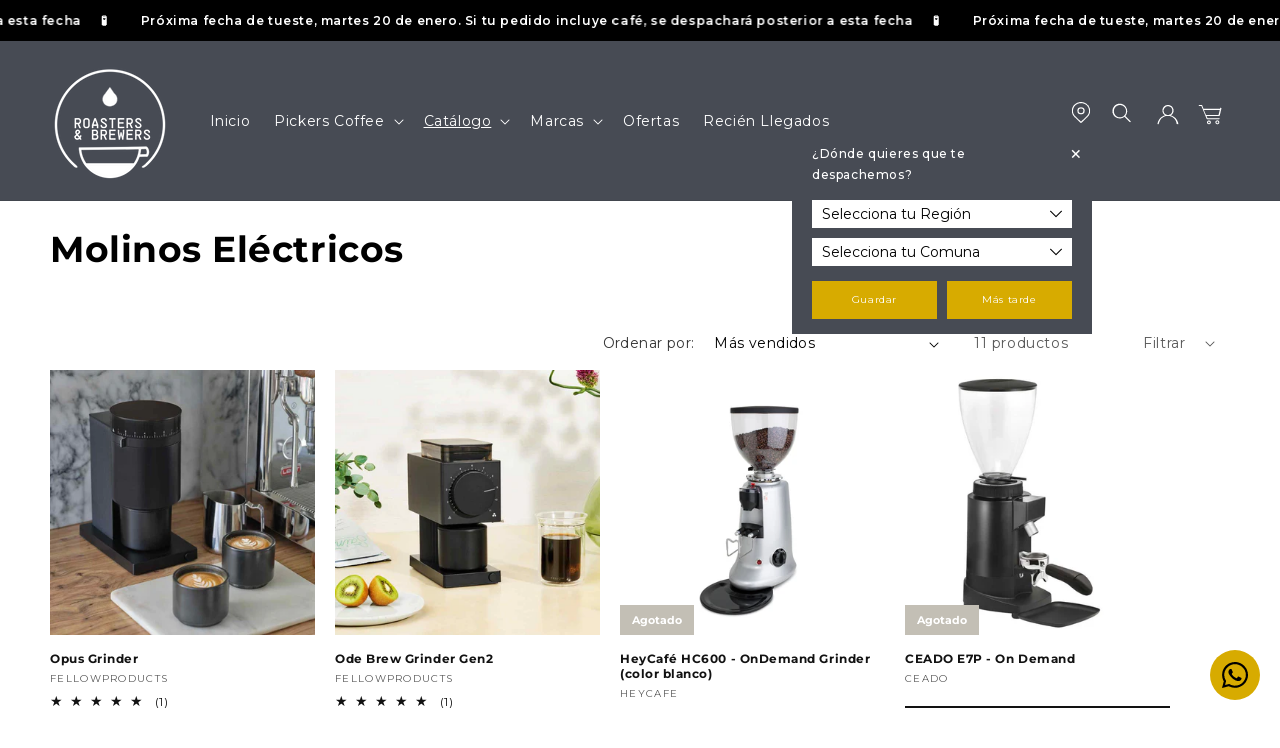

--- FILE ---
content_type: text/html; charset=utf-8
request_url: https://pickers.coffee/collections/molinos-electricos
body_size: 49508
content:
<!doctype html>
<html class="no-js" lang="es">
  <head>
 
<meta charset="utf-8">
    <meta http-equiv="X-UA-Compatible" content="IE=edge">
    <meta name="viewport" content="width=device-width,initial-scale=1">
    <meta name="theme-color" content="">
    <link rel="canonical" href="https://roastersandbrewers.cl/collections/molinos-electricos"><link rel="preconnect" href="https://fonts.shopifycdn.com" crossorigin><title>
      Molinos Eléctricos
 &ndash; Roasters &amp; Brewers</title>

    

    

<meta property="og:site_name" content="Roasters &amp; Brewers">
<meta property="og:url" content="https://roastersandbrewers.cl/collections/molinos-electricos">
<meta property="og:title" content="Molinos Eléctricos">
<meta property="og:type" content="website">
<meta property="og:description" content="Tienda de insumos para cafeterías, baristas y amantes del café.
Importadora y tostaduría de café de especialidad.
"><meta property="og:image" content="http://pickers.coffee/cdn/shop/files/LOGO_ROASTERS-01.jpg?v=1634138590">
  <meta property="og:image:secure_url" content="https://pickers.coffee/cdn/shop/files/LOGO_ROASTERS-01.jpg?v=1634138590">
  <meta property="og:image:width" content="621">
  <meta property="og:image:height" content="582"><meta name="twitter:card" content="summary_large_image">
<meta name="twitter:title" content="Molinos Eléctricos">
<meta name="twitter:description" content="Tienda de insumos para cafeterías, baristas y amantes del café.
Importadora y tostaduría de café de especialidad.
">


    <script src="//pickers.coffee/cdn/shop/t/12/assets/constants.js?v=58251544750838685771723044822" defer="defer"></script>
    <script src="//pickers.coffee/cdn/shop/t/12/assets/pubsub.js?v=158357773527763999511723044824" defer="defer"></script>
    <script src="//pickers.coffee/cdn/shop/t/12/assets/global.js?v=131892182070044671961723159216" defer="defer"></script><script src="//pickers.coffee/cdn/shop/t/12/assets/animations.js?v=88693664871331136111723044823" defer="defer"></script><script>window.performance && window.performance.mark && window.performance.mark('shopify.content_for_header.start');</script><meta name="google-site-verification" content="iRMljVWoEjwq00Sh-rYt_rAlBVXFRJU6-tb-yiMLZxY">
<meta id="shopify-digital-wallet" name="shopify-digital-wallet" content="/7678230628/digital_wallets/dialog">
<link rel="alternate" type="application/atom+xml" title="Feed" href="/collections/molinos-electricos.atom" />
<link rel="alternate" type="application/json+oembed" href="https://roastersandbrewers.cl/collections/molinos-electricos.oembed">
<script async="async" src="/checkouts/internal/preloads.js?locale=es-CL"></script>
<script id="shopify-features" type="application/json">{"accessToken":"070800c2ac2aa20e951a11ac64bea3fc","betas":["rich-media-storefront-analytics"],"domain":"pickers.coffee","predictiveSearch":true,"shopId":7678230628,"locale":"es"}</script>
<script>var Shopify = Shopify || {};
Shopify.shop = "roasters-brewers.myshopify.com";
Shopify.locale = "es";
Shopify.currency = {"active":"CLP","rate":"1.0"};
Shopify.country = "CL";
Shopify.theme = {"name":"dawn51-roasters-brewers","id":124901458002,"schema_name":"Dawn51 - Lab51","schema_version":"5.12.16","theme_store_id":null,"role":"main"};
Shopify.theme.handle = "null";
Shopify.theme.style = {"id":null,"handle":null};
Shopify.cdnHost = "pickers.coffee/cdn";
Shopify.routes = Shopify.routes || {};
Shopify.routes.root = "/";</script>
<script type="module">!function(o){(o.Shopify=o.Shopify||{}).modules=!0}(window);</script>
<script>!function(o){function n(){var o=[];function n(){o.push(Array.prototype.slice.apply(arguments))}return n.q=o,n}var t=o.Shopify=o.Shopify||{};t.loadFeatures=n(),t.autoloadFeatures=n()}(window);</script>
<script id="shop-js-analytics" type="application/json">{"pageType":"collection"}</script>
<script defer="defer" async type="module" src="//pickers.coffee/cdn/shopifycloud/shop-js/modules/v2/client.init-shop-cart-sync_CvZOh8Af.es.esm.js"></script>
<script defer="defer" async type="module" src="//pickers.coffee/cdn/shopifycloud/shop-js/modules/v2/chunk.common_3Rxs6Qxh.esm.js"></script>
<script type="module">
  await import("//pickers.coffee/cdn/shopifycloud/shop-js/modules/v2/client.init-shop-cart-sync_CvZOh8Af.es.esm.js");
await import("//pickers.coffee/cdn/shopifycloud/shop-js/modules/v2/chunk.common_3Rxs6Qxh.esm.js");

  window.Shopify.SignInWithShop?.initShopCartSync?.({"fedCMEnabled":true,"windoidEnabled":true});

</script>
<script>(function() {
  var isLoaded = false;
  function asyncLoad() {
    if (isLoaded) return;
    isLoaded = true;
    var urls = ["https:\/\/chimpstatic.com\/mcjs-connected\/js\/users\/c03b6779a5e2fe2c100a3b0da\/55146256dcded6eae08d5bd60.js?shop=roasters-brewers.myshopify.com","https:\/\/storage.nfcube.com\/instafeed-13e6dabf452516749b6db7214793e622.js?shop=roasters-brewers.myshopify.com","https:\/\/cdn.slpht.com\/widget\/shopify-embed.js?shop=roasters-brewers.myshopify.com","https:\/\/geostock.nyc3.digitaloceanspaces.com\/js\/inventoryLocation.js?shop=roasters-brewers.myshopify.com","https:\/\/admin.revenuehunt.com\/embed.js?shop=roasters-brewers.myshopify.com"];
    for (var i = 0; i < urls.length; i++) {
      var s = document.createElement('script');
      s.type = 'text/javascript';
      s.async = true;
      s.src = urls[i];
      var x = document.getElementsByTagName('script')[0];
      x.parentNode.insertBefore(s, x);
    }
  };
  if(window.attachEvent) {
    window.attachEvent('onload', asyncLoad);
  } else {
    window.addEventListener('load', asyncLoad, false);
  }
})();</script>
<script id="__st">var __st={"a":7678230628,"offset":-10800,"reqid":"204d53a6-6941-4bef-8f3c-77dd0965b36a-1768728638","pageurl":"pickers.coffee\/collections\/molinos-electricos","u":"146117dd5d65","p":"collection","rtyp":"collection","rid":142528708690};</script>
<script>window.ShopifyPaypalV4VisibilityTracking = true;</script>
<script id="captcha-bootstrap">!function(){'use strict';const t='contact',e='account',n='new_comment',o=[[t,t],['blogs',n],['comments',n],[t,'customer']],c=[[e,'customer_login'],[e,'guest_login'],[e,'recover_customer_password'],[e,'create_customer']],r=t=>t.map((([t,e])=>`form[action*='/${t}']:not([data-nocaptcha='true']) input[name='form_type'][value='${e}']`)).join(','),a=t=>()=>t?[...document.querySelectorAll(t)].map((t=>t.form)):[];function s(){const t=[...o],e=r(t);return a(e)}const i='password',u='form_key',d=['recaptcha-v3-token','g-recaptcha-response','h-captcha-response',i],f=()=>{try{return window.sessionStorage}catch{return}},m='__shopify_v',_=t=>t.elements[u];function p(t,e,n=!1){try{const o=window.sessionStorage,c=JSON.parse(o.getItem(e)),{data:r}=function(t){const{data:e,action:n}=t;return t[m]||n?{data:e,action:n}:{data:t,action:n}}(c);for(const[e,n]of Object.entries(r))t.elements[e]&&(t.elements[e].value=n);n&&o.removeItem(e)}catch(o){console.error('form repopulation failed',{error:o})}}const l='form_type',E='cptcha';function T(t){t.dataset[E]=!0}const w=window,h=w.document,L='Shopify',v='ce_forms',y='captcha';let A=!1;((t,e)=>{const n=(g='f06e6c50-85a8-45c8-87d0-21a2b65856fe',I='https://cdn.shopify.com/shopifycloud/storefront-forms-hcaptcha/ce_storefront_forms_captcha_hcaptcha.v1.5.2.iife.js',D={infoText:'Protegido por hCaptcha',privacyText:'Privacidad',termsText:'Términos'},(t,e,n)=>{const o=w[L][v],c=o.bindForm;if(c)return c(t,g,e,D).then(n);var r;o.q.push([[t,g,e,D],n]),r=I,A||(h.body.append(Object.assign(h.createElement('script'),{id:'captcha-provider',async:!0,src:r})),A=!0)});var g,I,D;w[L]=w[L]||{},w[L][v]=w[L][v]||{},w[L][v].q=[],w[L][y]=w[L][y]||{},w[L][y].protect=function(t,e){n(t,void 0,e),T(t)},Object.freeze(w[L][y]),function(t,e,n,w,h,L){const[v,y,A,g]=function(t,e,n){const i=e?o:[],u=t?c:[],d=[...i,...u],f=r(d),m=r(i),_=r(d.filter((([t,e])=>n.includes(e))));return[a(f),a(m),a(_),s()]}(w,h,L),I=t=>{const e=t.target;return e instanceof HTMLFormElement?e:e&&e.form},D=t=>v().includes(t);t.addEventListener('submit',(t=>{const e=I(t);if(!e)return;const n=D(e)&&!e.dataset.hcaptchaBound&&!e.dataset.recaptchaBound,o=_(e),c=g().includes(e)&&(!o||!o.value);(n||c)&&t.preventDefault(),c&&!n&&(function(t){try{if(!f())return;!function(t){const e=f();if(!e)return;const n=_(t);if(!n)return;const o=n.value;o&&e.removeItem(o)}(t);const e=Array.from(Array(32),(()=>Math.random().toString(36)[2])).join('');!function(t,e){_(t)||t.append(Object.assign(document.createElement('input'),{type:'hidden',name:u})),t.elements[u].value=e}(t,e),function(t,e){const n=f();if(!n)return;const o=[...t.querySelectorAll(`input[type='${i}']`)].map((({name:t})=>t)),c=[...d,...o],r={};for(const[a,s]of new FormData(t).entries())c.includes(a)||(r[a]=s);n.setItem(e,JSON.stringify({[m]:1,action:t.action,data:r}))}(t,e)}catch(e){console.error('failed to persist form',e)}}(e),e.submit())}));const S=(t,e)=>{t&&!t.dataset[E]&&(n(t,e.some((e=>e===t))),T(t))};for(const o of['focusin','change'])t.addEventListener(o,(t=>{const e=I(t);D(e)&&S(e,y())}));const B=e.get('form_key'),M=e.get(l),P=B&&M;t.addEventListener('DOMContentLoaded',(()=>{const t=y();if(P)for(const e of t)e.elements[l].value===M&&p(e,B);[...new Set([...A(),...v().filter((t=>'true'===t.dataset.shopifyCaptcha))])].forEach((e=>S(e,t)))}))}(h,new URLSearchParams(w.location.search),n,t,e,['guest_login'])})(!0,!0)}();</script>
<script integrity="sha256-4kQ18oKyAcykRKYeNunJcIwy7WH5gtpwJnB7kiuLZ1E=" data-source-attribution="shopify.loadfeatures" defer="defer" src="//pickers.coffee/cdn/shopifycloud/storefront/assets/storefront/load_feature-a0a9edcb.js" crossorigin="anonymous"></script>
<script data-source-attribution="shopify.dynamic_checkout.dynamic.init">var Shopify=Shopify||{};Shopify.PaymentButton=Shopify.PaymentButton||{isStorefrontPortableWallets:!0,init:function(){window.Shopify.PaymentButton.init=function(){};var t=document.createElement("script");t.src="https://pickers.coffee/cdn/shopifycloud/portable-wallets/latest/portable-wallets.es.js",t.type="module",document.head.appendChild(t)}};
</script>
<script data-source-attribution="shopify.dynamic_checkout.buyer_consent">
  function portableWalletsHideBuyerConsent(e){var t=document.getElementById("shopify-buyer-consent"),n=document.getElementById("shopify-subscription-policy-button");t&&n&&(t.classList.add("hidden"),t.setAttribute("aria-hidden","true"),n.removeEventListener("click",e))}function portableWalletsShowBuyerConsent(e){var t=document.getElementById("shopify-buyer-consent"),n=document.getElementById("shopify-subscription-policy-button");t&&n&&(t.classList.remove("hidden"),t.removeAttribute("aria-hidden"),n.addEventListener("click",e))}window.Shopify?.PaymentButton&&(window.Shopify.PaymentButton.hideBuyerConsent=portableWalletsHideBuyerConsent,window.Shopify.PaymentButton.showBuyerConsent=portableWalletsShowBuyerConsent);
</script>
<script data-source-attribution="shopify.dynamic_checkout.cart.bootstrap">document.addEventListener("DOMContentLoaded",(function(){function t(){return document.querySelector("shopify-accelerated-checkout-cart, shopify-accelerated-checkout")}if(t())Shopify.PaymentButton.init();else{new MutationObserver((function(e,n){t()&&(Shopify.PaymentButton.init(),n.disconnect())})).observe(document.body,{childList:!0,subtree:!0})}}));
</script>
<script id="sections-script" data-sections="header" defer="defer" src="//pickers.coffee/cdn/shop/t/12/compiled_assets/scripts.js?v=2391"></script>
<script>window.performance && window.performance.mark && window.performance.mark('shopify.content_for_header.end');</script>


    <style data-shopify>
      @font-face {
  font-family: Montserrat;
  font-weight: 400;
  font-style: normal;
  font-display: swap;
  src: url("//pickers.coffee/cdn/fonts/montserrat/montserrat_n4.81949fa0ac9fd2021e16436151e8eaa539321637.woff2") format("woff2"),
       url("//pickers.coffee/cdn/fonts/montserrat/montserrat_n4.a6c632ca7b62da89c3594789ba828388aac693fe.woff") format("woff");
}

      @font-face {
  font-family: Montserrat;
  font-weight: 700;
  font-style: normal;
  font-display: swap;
  src: url("//pickers.coffee/cdn/fonts/montserrat/montserrat_n7.3c434e22befd5c18a6b4afadb1e3d77c128c7939.woff2") format("woff2"),
       url("//pickers.coffee/cdn/fonts/montserrat/montserrat_n7.5d9fa6e2cae713c8fb539a9876489d86207fe957.woff") format("woff");
}

      @font-face {
  font-family: Montserrat;
  font-weight: 400;
  font-style: italic;
  font-display: swap;
  src: url("//pickers.coffee/cdn/fonts/montserrat/montserrat_i4.5a4ea298b4789e064f62a29aafc18d41f09ae59b.woff2") format("woff2"),
       url("//pickers.coffee/cdn/fonts/montserrat/montserrat_i4.072b5869c5e0ed5b9d2021e4c2af132e16681ad2.woff") format("woff");
}

      @font-face {
  font-family: Montserrat;
  font-weight: 700;
  font-style: italic;
  font-display: swap;
  src: url("//pickers.coffee/cdn/fonts/montserrat/montserrat_i7.a0d4a463df4f146567d871890ffb3c80408e7732.woff2") format("woff2"),
       url("//pickers.coffee/cdn/fonts/montserrat/montserrat_i7.f6ec9f2a0681acc6f8152c40921d2a4d2e1a2c78.woff") format("woff");
}

      @font-face {
  font-family: Montserrat;
  font-weight: 700;
  font-style: normal;
  font-display: swap;
  src: url("//pickers.coffee/cdn/fonts/montserrat/montserrat_n7.3c434e22befd5c18a6b4afadb1e3d77c128c7939.woff2") format("woff2"),
       url("//pickers.coffee/cdn/fonts/montserrat/montserrat_n7.5d9fa6e2cae713c8fb539a9876489d86207fe957.woff") format("woff");
}


      
        :root,
        .color-scheme-1 {
          --color-background: 255,255,255;
        
          --gradient-background: #ffffff;
        

        

        --color-foreground: 18,18,18;
        --color-background-contrast: 191,191,191;
        --color-shadow: 18,18,18;
        --color-button: 218,218,218;
        --color-button-text: 255,255,255;
        --color-secondary-button: 255,255,255;
        --color-secondary-button-text: 137,159,157;
        --color-link: 137,159,157;
        --color-badge-foreground: 18,18,18;
        --color-badge-background: 255,255,255;
        --color-badge-border: 18,18,18;
        --payment-terms-background-color: rgb(255 255 255);
      }
      
        
        .color-scheme-2 {
          --color-background: 243,243,243;
        
          --gradient-background: #f3f3f3;
        

        

        --color-foreground: 18,18,18;
        --color-background-contrast: 179,179,179;
        --color-shadow: 18,18,18;
        --color-button: 218,218,218;
        --color-button-text: 243,243,243;
        --color-secondary-button: 243,243,243;
        --color-secondary-button-text: 18,18,18;
        --color-link: 18,18,18;
        --color-badge-foreground: 18,18,18;
        --color-badge-background: 243,243,243;
        --color-badge-border: 18,18,18;
        --payment-terms-background-color: rgb(243 243 243);
      }
      
        
        .color-inverse {
          --color-background: 36,40,51;
        
          --gradient-background: #242833;
        

        

        --color-foreground: 255,255,255;
        --color-background-contrast: 47,52,66;
        --color-shadow: 18,18,18;
        --color-button: 255,255,255;
        --color-button-text: 0,0,0;
        --color-secondary-button: 36,40,51;
        --color-secondary-button-text: 255,255,255;
        --color-link: 255,255,255;
        --color-badge-foreground: 255,255,255;
        --color-badge-background: 36,40,51;
        --color-badge-border: 255,255,255;
        --payment-terms-background-color: rgb(36 40 51);
      }
      
        
        .color-accent-1 {
          --color-background: 0,0,0;
        
          --gradient-background: rgba(0,0,0,0);
        

        

        --color-foreground: 255,255,255;
        --color-background-contrast: 128,128,128;
        --color-shadow: 18,18,18;
        --color-button: 255,255,255;
        --color-button-text: 18,18,18;
        --color-secondary-button: 0,0,0;
        --color-secondary-button-text: 255,255,255;
        --color-link: 255,255,255;
        --color-badge-foreground: 255,255,255;
        --color-badge-background: 0,0,0;
        --color-badge-border: 255,255,255;
        --payment-terms-background-color: rgb(0 0 0);
      }
      
        
        .color-accent-2 {
          --color-background: 71,75,84;
        
          --gradient-background: #474b54;
        

        

        --color-foreground: 255,255,255;
        --color-background-contrast: 13,13,15;
        --color-shadow: 18,18,18;
        --color-button: 255,255,255;
        --color-button-text: 255,255,255;
        --color-secondary-button: 71,75,84;
        --color-secondary-button-text: 255,255,255;
        --color-link: 255,255,255;
        --color-badge-foreground: 255,255,255;
        --color-badge-background: 71,75,84;
        --color-badge-border: 255,255,255;
        --payment-terms-background-color: rgb(71 75 84);
      }
      
        
        .color-scheme-142ac1e2-8852-4494-bc6a-c549ad81cf87 {
          --color-background: 0,128,138;
        
          --gradient-background: #00808a;
        

        

        --color-foreground: 255,255,255;
        --color-background-contrast: 0,10,10;
        --color-shadow: 18,18,18;
        --color-button: 18,18,18;
        --color-button-text: 255,255,255;
        --color-secondary-button: 0,128,138;
        --color-secondary-button-text: 18,18,18;
        --color-link: 18,18,18;
        --color-badge-foreground: 255,255,255;
        --color-badge-background: 0,128,138;
        --color-badge-border: 255,255,255;
        --payment-terms-background-color: rgb(0 128 138);
      }
      

      body, .color-scheme-1, .color-scheme-2, .color-inverse, .color-accent-1, .color-accent-2, .color-scheme-142ac1e2-8852-4494-bc6a-c549ad81cf87 {
        color: rgba(var(--color-foreground), 0.75);
        background-color: rgb(var(--color-background));
      }

      :root {
        --font-body-family: Montserrat, sans-serif;
        --font-body-style: normal;
        --font-body-weight: 400;
        --font-body-weight-bold: 700;

        --font-heading-family: Montserrat, sans-serif;
        --font-heading-style: normal;
        --font-heading-weight: 700;

        --font-body-scale: 1.0;
        --font-heading-scale: 0.9;

        --media-padding: px;
        --media-border-opacity: 0.05;
        --media-border-width: 1px;
        --media-radius: 0px;
        --media-shadow-opacity: 0.0;
        --media-shadow-horizontal-offset: 0px;
        --media-shadow-vertical-offset: 4px;
        --media-shadow-blur-radius: 5px;
        --media-shadow-visible: 0;

        --page-width: 138rem;
        --page-width-margin: 0rem;

        --product-card-image-padding: 0.0rem;
        --product-card-corner-radius: 0.0rem;
        --product-card-text-alignment: left;
        --product-card-border-width: 0.0rem;
        --product-card-border-opacity: 1.0;
        --product-card-shadow-opacity: 0.0;
        --product-card-shadow-visible: 0;
        --product-card-shadow-horizontal-offset: 0.0rem;
        --product-card-shadow-vertical-offset: 0.4rem;
        --product-card-shadow-blur-radius: 0.5rem;

        --collection-card-image-padding: 0.0rem;
        --collection-card-corner-radius: 0.0rem;
        --collection-card-text-alignment: left;
        --collection-card-border-width: 0.0rem;
        --collection-card-border-opacity: 0.1;
        --collection-card-shadow-opacity: 0.0;
        --collection-card-shadow-visible: 0;
        --collection-card-shadow-horizontal-offset: 0.0rem;
        --collection-card-shadow-vertical-offset: 0.4rem;
        --collection-card-shadow-blur-radius: 0.5rem;

        --blog-card-image-padding: 0.0rem;
        --blog-card-corner-radius: 0.0rem;
        --blog-card-text-alignment: left;
        --blog-card-border-width: 0.0rem;
        --blog-card-border-opacity: 0.1;
        --blog-card-shadow-opacity: 0.0;
        --blog-card-shadow-visible: 0;
        --blog-card-shadow-horizontal-offset: 0.0rem;
        --blog-card-shadow-vertical-offset: 0.4rem;
        --blog-card-shadow-blur-radius: 0.5rem;

        --badge-corner-radius: 4.0rem;

        --popup-border-width: 1px;
        --popup-border-opacity: 0.1;
        --popup-corner-radius: 0px;
        --popup-shadow-opacity: 0.0;
        --popup-shadow-horizontal-offset: 0px;
        --popup-shadow-vertical-offset: 4px;
        --popup-shadow-blur-radius: 5px;

        --drawer-border-width: 1px;
        --drawer-border-opacity: 0.1;
        --drawer-shadow-opacity: 0.0;
        --drawer-shadow-horizontal-offset: 0px;
        --drawer-shadow-vertical-offset: 4px;
        --drawer-shadow-blur-radius: 5px;

        --spacing-sections-desktop: 0px;
        --spacing-sections-mobile: 0px;

        --grid-desktop-vertical-spacing: 40px;
        --grid-desktop-horizontal-spacing: 20px;
        --grid-mobile-vertical-spacing: 20px;
        --grid-mobile-horizontal-spacing: 10px;

        --text-boxes-border-opacity: 0.1;
        --text-boxes-border-width: 0px;
        --text-boxes-radius: 0px;
        --text-boxes-shadow-opacity: 0.0;
        --text-boxes-shadow-visible: 0;
        --text-boxes-shadow-horizontal-offset: 0px;
        --text-boxes-shadow-vertical-offset: 4px;
        --text-boxes-shadow-blur-radius: 5px;

        --buttons-radius: 0px;
        --buttons-radius-outset: 0px;
        --buttons-border-width: 3px;
        --buttons-border-opacity: 1.0;
        --buttons-shadow-opacity: 0.0;
        --buttons-shadow-visible: 0;
        --buttons-shadow-horizontal-offset: 0px;
        --buttons-shadow-vertical-offset: 0px;
        --buttons-shadow-blur-radius: 0px;
        --buttons-border-offset: 0px;

        --inputs-radius: 0px;
        --inputs-border-width: 1px;
        --inputs-border-opacity: 1.0;
        --inputs-shadow-opacity: 0.0;
        --inputs-shadow-horizontal-offset: 0px;
        --inputs-margin-offset: 0px;
        --inputs-shadow-vertical-offset: 4px;
        --inputs-shadow-blur-radius: 5px;
        --inputs-radius-outset: 0px;

        --variant-pills-radius: 0px;
        --variant-pills-border-width: 1px;
        --variant-pills-border-opacity: 1.0;
        --variant-pills-shadow-opacity: 0.0;
        --variant-pills-shadow-horizontal-offset: 0px;
        --variant-pills-shadow-vertical-offset: 4px;
        --variant-pills-shadow-blur-radius: 5px;

        /*** L A B 5 1   N U E V O ***/

        /* Botón Primario */

        --button_back_color: #d7ab00;
        --button_border_color: 215, 171, 0;
        --button_text_color: #000000;
        --button_shadow_color: 215, 171, 0;

        --button_back_color_hover: #00808a;
        --button_border_color_hover: 0, 128, 138;
        --button_text_color_hover: #ffffff;
        --button_shadow_color_hover: 0, 128, 138;

        /* Botón Secundario */

        --secondary_button_back_color: #d7ab00;
        --secondary_button_border_color: 215, 171, 0;
        --secondary_button_text_color: #000000;
        --secondary_button_shadow_color: 215, 171, 0;

        --secondary_button_back_color_hover: #00808a;
        --secondary_button_border_color_hover: 0, 128, 138;
        --secondary_button_text_color_hover: #ffffff;
        --secondary_button_shadow_color_hover: 0, 128, 138;

        /* Offset Hover */

        --shadow-horizontal-offset-hover: 10px;
        --shadow-vertical-offset-hover: 10px;

        /* Pills Colors */

        --pills_border_color: 0, 0, 0;
        --pills_background_color: #ffffff;
        --pills_text_color: #000000;
        --pills_shadow_color: 0, 0, 0;

        --pills_border_color_hover: 71, 75, 84;
        --pills_background_color_hover: #ffffff;
        --pills_text_color_hover: #000000;
        --pills_shadow_color_hover: 0, 0, 0;

        --pills_border_color_checked: 206, 220, 222;
        --pills_background_color_checked: #cedcde;
        --pills_text_color_checked: #ffffff;
        --pills_shadow_color_checked: 0, 0, 0;

        /* Input Colors */

        --inputs_background_color: #ffffff;
        --inputs_border_color: 0, 0, 0;
        --inputs_text_color: #000000;
        --inputs_shadow_color: 0, 0, 0;

        --inputs_background_color_hover: #ffffff;
        --inputs_border_color_hover: 71, 75, 84;
        --inputs_text_color_hover: #000000;
        --inputs_shadow_color_hover: 0, 0, 0;

        /* Card Colors */

        --card_border_color: 0, 0, 0;

        /* Fam Colors*/

        --fam_border_color: #e1c0e5;
        --fam_border_color_select: #bfd900;
        --fam_collection_image_size: 500%;
        --fam_product_toggle_background: #5D5D5D;
        --fam_product_toggle_color: #ffffff;

        /* On Sale Color */

        --onsale_color: #db1c24;
        
      }

      *,
      *::before,
      *::after {
        box-sizing: inherit;
      }

      html {
        box-sizing: border-box;
        font-size: calc(var(--font-body-scale) * 62.5%);
        height: 100%;
      }

      body {
        display: grid;
        grid-template-rows: auto auto 1fr auto;
        grid-template-columns: 100%;
        min-height: 100%;
        margin: 0;
        font-size: 1.5rem;
        letter-spacing: 0.06rem;
        line-height: calc(1 + 0.8 / var(--font-body-scale));
        font-family: var(--font-body-family);
        font-style: var(--font-body-style);
        font-weight: var(--font-body-weight);
      }

      @media screen and (min-width: 750px) {
        body {
          font-size: 1.6rem;
        }
      }
    </style>

    <link href="//pickers.coffee/cdn/shop/t/12/assets/lab51-grid.css?v=148874468810024584991723044824" rel="stylesheet" type="text/css" media="all" />
    <link href="//pickers.coffee/cdn/shop/t/12/assets/base.css?v=15790321228694568131725037019" rel="stylesheet" type="text/css" media="all" />

      <link rel="preload" as="font" href="//pickers.coffee/cdn/fonts/montserrat/montserrat_n4.81949fa0ac9fd2021e16436151e8eaa539321637.woff2" type="font/woff2" crossorigin>
      

      <link rel="preload" as="font" href="//pickers.coffee/cdn/fonts/montserrat/montserrat_n7.3c434e22befd5c18a6b4afadb1e3d77c128c7939.woff2" type="font/woff2" crossorigin>
      
<link
        rel="stylesheet"
        href="//pickers.coffee/cdn/shop/t/12/assets/component-predictive-search.css?v=146667546555085180871723044823"
        media="print"
        onload="this.media='all'"
      ><script>
      document.documentElement.className = document.documentElement.className.replace('no-js', 'js');
      if (Shopify.designMode) {
        document.documentElement.classList.add('shopify-design-mode');
      }
    </script>
    <link rel="stylesheet" href="https://cdn.jsdelivr.net/npm/swiper@9/swiper-bundle.min.css">
    <script src="https://cdn.jsdelivr.net/npm/swiper@9/swiper-bundle.min.js"></script>
    <script src="https://ajax.googleapis.com/ajax/libs/jquery/2.2.4/jquery.min.js"></script>

<!-- BEGIN app block: shopify://apps/pagefly-page-builder/blocks/app-embed/83e179f7-59a0-4589-8c66-c0dddf959200 -->

<!-- BEGIN app snippet: pagefly-cro-ab-testing-main -->







<script>
  ;(function () {
    const url = new URL(window.location)
    const viewParam = url.searchParams.get('view')
    if (viewParam && viewParam.includes('variant-pf-')) {
      url.searchParams.set('pf_v', viewParam)
      url.searchParams.delete('view')
      window.history.replaceState({}, '', url)
    }
  })()
</script>



<script type='module'>
  
  window.PAGEFLY_CRO = window.PAGEFLY_CRO || {}

  window.PAGEFLY_CRO['data_debug'] = {
    original_template_suffix: "all_collections",
    allow_ab_test: false,
    ab_test_start_time: 0,
    ab_test_end_time: 0,
    today_date_time: 1768728638000,
  }
  window.PAGEFLY_CRO['GA4'] = { enabled: false}
</script>

<!-- END app snippet -->








  <script src='https://cdn.shopify.com/extensions/019bb4f9-aed6-78a3-be91-e9d44663e6bf/pagefly-page-builder-215/assets/pagefly-helper.js' defer='defer'></script>

  <script src='https://cdn.shopify.com/extensions/019bb4f9-aed6-78a3-be91-e9d44663e6bf/pagefly-page-builder-215/assets/pagefly-general-helper.js' defer='defer'></script>

  <script src='https://cdn.shopify.com/extensions/019bb4f9-aed6-78a3-be91-e9d44663e6bf/pagefly-page-builder-215/assets/pagefly-snap-slider.js' defer='defer'></script>

  <script src='https://cdn.shopify.com/extensions/019bb4f9-aed6-78a3-be91-e9d44663e6bf/pagefly-page-builder-215/assets/pagefly-slideshow-v3.js' defer='defer'></script>

  <script src='https://cdn.shopify.com/extensions/019bb4f9-aed6-78a3-be91-e9d44663e6bf/pagefly-page-builder-215/assets/pagefly-slideshow-v4.js' defer='defer'></script>

  <script src='https://cdn.shopify.com/extensions/019bb4f9-aed6-78a3-be91-e9d44663e6bf/pagefly-page-builder-215/assets/pagefly-glider.js' defer='defer'></script>

  <script src='https://cdn.shopify.com/extensions/019bb4f9-aed6-78a3-be91-e9d44663e6bf/pagefly-page-builder-215/assets/pagefly-slideshow-v1-v2.js' defer='defer'></script>

  <script src='https://cdn.shopify.com/extensions/019bb4f9-aed6-78a3-be91-e9d44663e6bf/pagefly-page-builder-215/assets/pagefly-product-media.js' defer='defer'></script>

  <script src='https://cdn.shopify.com/extensions/019bb4f9-aed6-78a3-be91-e9d44663e6bf/pagefly-page-builder-215/assets/pagefly-product.js' defer='defer'></script>


<script id='pagefly-helper-data' type='application/json'>
  {
    "page_optimization": {
      "assets_prefetching": false
    },
    "elements_asset_mapper": {
      "Accordion": "https://cdn.shopify.com/extensions/019bb4f9-aed6-78a3-be91-e9d44663e6bf/pagefly-page-builder-215/assets/pagefly-accordion.js",
      "Accordion3": "https://cdn.shopify.com/extensions/019bb4f9-aed6-78a3-be91-e9d44663e6bf/pagefly-page-builder-215/assets/pagefly-accordion3.js",
      "CountDown": "https://cdn.shopify.com/extensions/019bb4f9-aed6-78a3-be91-e9d44663e6bf/pagefly-page-builder-215/assets/pagefly-countdown.js",
      "GMap1": "https://cdn.shopify.com/extensions/019bb4f9-aed6-78a3-be91-e9d44663e6bf/pagefly-page-builder-215/assets/pagefly-gmap.js",
      "GMap2": "https://cdn.shopify.com/extensions/019bb4f9-aed6-78a3-be91-e9d44663e6bf/pagefly-page-builder-215/assets/pagefly-gmap.js",
      "GMapBasicV2": "https://cdn.shopify.com/extensions/019bb4f9-aed6-78a3-be91-e9d44663e6bf/pagefly-page-builder-215/assets/pagefly-gmap.js",
      "GMapAdvancedV2": "https://cdn.shopify.com/extensions/019bb4f9-aed6-78a3-be91-e9d44663e6bf/pagefly-page-builder-215/assets/pagefly-gmap.js",
      "HTML.Video": "https://cdn.shopify.com/extensions/019bb4f9-aed6-78a3-be91-e9d44663e6bf/pagefly-page-builder-215/assets/pagefly-htmlvideo.js",
      "HTML.Video2": "https://cdn.shopify.com/extensions/019bb4f9-aed6-78a3-be91-e9d44663e6bf/pagefly-page-builder-215/assets/pagefly-htmlvideo2.js",
      "HTML.Video3": "https://cdn.shopify.com/extensions/019bb4f9-aed6-78a3-be91-e9d44663e6bf/pagefly-page-builder-215/assets/pagefly-htmlvideo2.js",
      "BackgroundVideo": "https://cdn.shopify.com/extensions/019bb4f9-aed6-78a3-be91-e9d44663e6bf/pagefly-page-builder-215/assets/pagefly-htmlvideo2.js",
      "Instagram": "https://cdn.shopify.com/extensions/019bb4f9-aed6-78a3-be91-e9d44663e6bf/pagefly-page-builder-215/assets/pagefly-instagram.js",
      "Instagram2": "https://cdn.shopify.com/extensions/019bb4f9-aed6-78a3-be91-e9d44663e6bf/pagefly-page-builder-215/assets/pagefly-instagram.js",
      "Insta3": "https://cdn.shopify.com/extensions/019bb4f9-aed6-78a3-be91-e9d44663e6bf/pagefly-page-builder-215/assets/pagefly-instagram3.js",
      "Tabs": "https://cdn.shopify.com/extensions/019bb4f9-aed6-78a3-be91-e9d44663e6bf/pagefly-page-builder-215/assets/pagefly-tab.js",
      "Tabs3": "https://cdn.shopify.com/extensions/019bb4f9-aed6-78a3-be91-e9d44663e6bf/pagefly-page-builder-215/assets/pagefly-tab3.js",
      "ProductBox": "https://cdn.shopify.com/extensions/019bb4f9-aed6-78a3-be91-e9d44663e6bf/pagefly-page-builder-215/assets/pagefly-cart.js",
      "FBPageBox2": "https://cdn.shopify.com/extensions/019bb4f9-aed6-78a3-be91-e9d44663e6bf/pagefly-page-builder-215/assets/pagefly-facebook.js",
      "FBLikeButton2": "https://cdn.shopify.com/extensions/019bb4f9-aed6-78a3-be91-e9d44663e6bf/pagefly-page-builder-215/assets/pagefly-facebook.js",
      "TwitterFeed2": "https://cdn.shopify.com/extensions/019bb4f9-aed6-78a3-be91-e9d44663e6bf/pagefly-page-builder-215/assets/pagefly-twitter.js",
      "Paragraph4": "https://cdn.shopify.com/extensions/019bb4f9-aed6-78a3-be91-e9d44663e6bf/pagefly-page-builder-215/assets/pagefly-paragraph4.js",

      "AliReviews": "https://cdn.shopify.com/extensions/019bb4f9-aed6-78a3-be91-e9d44663e6bf/pagefly-page-builder-215/assets/pagefly-3rd-elements.js",
      "BackInStock": "https://cdn.shopify.com/extensions/019bb4f9-aed6-78a3-be91-e9d44663e6bf/pagefly-page-builder-215/assets/pagefly-3rd-elements.js",
      "GloboBackInStock": "https://cdn.shopify.com/extensions/019bb4f9-aed6-78a3-be91-e9d44663e6bf/pagefly-page-builder-215/assets/pagefly-3rd-elements.js",
      "GrowaveWishlist": "https://cdn.shopify.com/extensions/019bb4f9-aed6-78a3-be91-e9d44663e6bf/pagefly-page-builder-215/assets/pagefly-3rd-elements.js",
      "InfiniteOptionsShopPad": "https://cdn.shopify.com/extensions/019bb4f9-aed6-78a3-be91-e9d44663e6bf/pagefly-page-builder-215/assets/pagefly-3rd-elements.js",
      "InkybayProductPersonalizer": "https://cdn.shopify.com/extensions/019bb4f9-aed6-78a3-be91-e9d44663e6bf/pagefly-page-builder-215/assets/pagefly-3rd-elements.js",
      "LimeSpot": "https://cdn.shopify.com/extensions/019bb4f9-aed6-78a3-be91-e9d44663e6bf/pagefly-page-builder-215/assets/pagefly-3rd-elements.js",
      "Loox": "https://cdn.shopify.com/extensions/019bb4f9-aed6-78a3-be91-e9d44663e6bf/pagefly-page-builder-215/assets/pagefly-3rd-elements.js",
      "Opinew": "https://cdn.shopify.com/extensions/019bb4f9-aed6-78a3-be91-e9d44663e6bf/pagefly-page-builder-215/assets/pagefly-3rd-elements.js",
      "Powr": "https://cdn.shopify.com/extensions/019bb4f9-aed6-78a3-be91-e9d44663e6bf/pagefly-page-builder-215/assets/pagefly-3rd-elements.js",
      "ProductReviews": "https://cdn.shopify.com/extensions/019bb4f9-aed6-78a3-be91-e9d44663e6bf/pagefly-page-builder-215/assets/pagefly-3rd-elements.js",
      "PushOwl": "https://cdn.shopify.com/extensions/019bb4f9-aed6-78a3-be91-e9d44663e6bf/pagefly-page-builder-215/assets/pagefly-3rd-elements.js",
      "ReCharge": "https://cdn.shopify.com/extensions/019bb4f9-aed6-78a3-be91-e9d44663e6bf/pagefly-page-builder-215/assets/pagefly-3rd-elements.js",
      "Rivyo": "https://cdn.shopify.com/extensions/019bb4f9-aed6-78a3-be91-e9d44663e6bf/pagefly-page-builder-215/assets/pagefly-3rd-elements.js",
      "TrackingMore": "https://cdn.shopify.com/extensions/019bb4f9-aed6-78a3-be91-e9d44663e6bf/pagefly-page-builder-215/assets/pagefly-3rd-elements.js",
      "Vitals": "https://cdn.shopify.com/extensions/019bb4f9-aed6-78a3-be91-e9d44663e6bf/pagefly-page-builder-215/assets/pagefly-3rd-elements.js",
      "Wiser": "https://cdn.shopify.com/extensions/019bb4f9-aed6-78a3-be91-e9d44663e6bf/pagefly-page-builder-215/assets/pagefly-3rd-elements.js"
    },
    "custom_elements_mapper": {
      "pf-click-action-element": "https://cdn.shopify.com/extensions/019bb4f9-aed6-78a3-be91-e9d44663e6bf/pagefly-page-builder-215/assets/pagefly-click-action-element.js",
      "pf-dialog-element": "https://cdn.shopify.com/extensions/019bb4f9-aed6-78a3-be91-e9d44663e6bf/pagefly-page-builder-215/assets/pagefly-dialog-element.js"
    }
  }
</script>


<!-- END app block --><!-- BEGIN app block: shopify://apps/klaviyo-email-marketing-sms/blocks/klaviyo-onsite-embed/2632fe16-c075-4321-a88b-50b567f42507 -->












  <script async src="https://static.klaviyo.com/onsite/js/TUFiML/klaviyo.js?company_id=TUFiML"></script>
  <script>!function(){if(!window.klaviyo){window._klOnsite=window._klOnsite||[];try{window.klaviyo=new Proxy({},{get:function(n,i){return"push"===i?function(){var n;(n=window._klOnsite).push.apply(n,arguments)}:function(){for(var n=arguments.length,o=new Array(n),w=0;w<n;w++)o[w]=arguments[w];var t="function"==typeof o[o.length-1]?o.pop():void 0,e=new Promise((function(n){window._klOnsite.push([i].concat(o,[function(i){t&&t(i),n(i)}]))}));return e}}})}catch(n){window.klaviyo=window.klaviyo||[],window.klaviyo.push=function(){var n;(n=window._klOnsite).push.apply(n,arguments)}}}}();</script>

  




  <script>
    window.klaviyoReviewsProductDesignMode = false
  </script>







<!-- END app block --><!-- BEGIN app block: shopify://apps/ecomposer-builder/blocks/app-embed/a0fc26e1-7741-4773-8b27-39389b4fb4a0 --><!-- DNS Prefetch & Preconnect -->
<link rel="preconnect" href="https://cdn.ecomposer.app" crossorigin>
<link rel="dns-prefetch" href="https://cdn.ecomposer.app">

<link rel="prefetch" href="https://cdn.ecomposer.app/vendors/css/ecom-swiper@11.css" as="style">
<link rel="prefetch" href="https://cdn.ecomposer.app/vendors/js/ecom-swiper@11.0.5.js" as="script">
<link rel="prefetch" href="https://cdn.ecomposer.app/vendors/js/ecom_modal.js" as="script">

<!-- Global CSS --><!-- Custom CSS & JS --><!-- Open Graph Meta Tags for Pages --><!-- Critical Inline Styles -->
<style class="ecom-theme-helper">.ecom-animation{opacity:0}.ecom-animation.animate,.ecom-animation.ecom-animated{opacity:1}.ecom-cart-popup{display:grid;position:fixed;inset:0;z-index:9999999;align-content:center;padding:5px;justify-content:center;align-items:center;justify-items:center}.ecom-cart-popup::before{content:' ';position:absolute;background:#e5e5e5b3;inset:0}.ecom-ajax-loading{cursor:not-allowed;pointer-events:none;opacity:.6}#ecom-toast{visibility:hidden;max-width:50px;height:60px;margin:auto;background-color:#333;color:#fff;text-align:center;border-radius:2px;position:fixed;z-index:1;left:0;right:0;bottom:30px;font-size:17px;display:grid;grid-template-columns:50px auto;align-items:center;justify-content:start;align-content:center;justify-items:start}#ecom-toast.ecom-toast-show{visibility:visible;animation:ecomFadein .5s,ecomExpand .5s .5s,ecomStay 3s 1s,ecomShrink .5s 4s,ecomFadeout .5s 4.5s}#ecom-toast #ecom-toast-icon{width:50px;height:100%;box-sizing:border-box;background-color:#111;color:#fff;padding:5px}#ecom-toast .ecom-toast-icon-svg{width:100%;height:100%;position:relative;vertical-align:middle;margin:auto;text-align:center}#ecom-toast #ecom-toast-desc{color:#fff;padding:16px;overflow:hidden;white-space:nowrap}@media(max-width:768px){#ecom-toast #ecom-toast-desc{white-space:normal;min-width:250px}#ecom-toast{height:auto;min-height:60px}}.ecom__column-full-height{height:100%}@keyframes ecomFadein{from{bottom:0;opacity:0}to{bottom:30px;opacity:1}}@keyframes ecomExpand{from{min-width:50px}to{min-width:var(--ecom-max-width)}}@keyframes ecomStay{from{min-width:var(--ecom-max-width)}to{min-width:var(--ecom-max-width)}}@keyframes ecomShrink{from{min-width:var(--ecom-max-width)}to{min-width:50px}}@keyframes ecomFadeout{from{bottom:30px;opacity:1}to{bottom:60px;opacity:0}}</style>


<!-- EComposer Config Script -->
<script id="ecom-theme-helpers" async>
window.EComposer=window.EComposer||{};(function(){if(!this.configs)this.configs={};this.configs.ajax_cart={enable:false};this.customer=false;this.proxy_path='/apps/ecomposer-visual-page-builder';
this.popupScriptUrl='https://cdn.shopify.com/extensions/019b200c-ceec-7ac9-af95-28c32fd62de8/ecomposer-94/assets/ecom_popup.js';
this.routes={domain:'https://roastersandbrewers.cl',root_url:'/',collections_url:'/collections',all_products_collection_url:'/collections/all',cart_url:'/cart',cart_add_url:'/cart/add',cart_change_url:'/cart/change',cart_clear_url:'/cart/clear',cart_update_url:'/cart/update',product_recommendations_url:'/recommendations/products'};
this.queryParams={};
if(window.location.search.length){new URLSearchParams(window.location.search).forEach((value,key)=>{this.queryParams[key]=value})}
this.money_format="${{amount_no_decimals}}";
this.money_with_currency_format="${{amount_no_decimals}} CLP";
this.currencyCodeEnabled=true;this.abTestingData = [];this.formatMoney=function(t,e){const r=this.currencyCodeEnabled?this.money_with_currency_format:this.money_format;function a(t,e){return void 0===t?e:t}function o(t,e,r,o){if(e=a(e,2),r=a(r,","),o=a(o,"."),isNaN(t)||null==t)return 0;var n=(t=(t/100).toFixed(e)).split(".");return n[0].replace(/(\d)(?=(\d\d\d)+(?!\d))/g,"$1"+r)+(n[1]?o+n[1]:"")}"string"==typeof t&&(t=t.replace(".",""));var n="",i=/\{\{\s*(\w+)\s*\}\}/,s=e||r;switch(s.match(i)[1]){case"amount":n=o(t,2);break;case"amount_no_decimals":n=o(t,0);break;case"amount_with_comma_separator":n=o(t,2,".",",");break;case"amount_with_space_separator":n=o(t,2," ",",");break;case"amount_with_period_and_space_separator":n=o(t,2," ",".");break;case"amount_no_decimals_with_comma_separator":n=o(t,0,".",",");break;case"amount_no_decimals_with_space_separator":n=o(t,0," ");break;case"amount_with_apostrophe_separator":n=o(t,2,"'",".")}return s.replace(i,n)};
this.resizeImage=function(t,e){try{if(!e||"original"==e||"full"==e||"master"==e)return t;if(-1!==t.indexOf("cdn.shopify.com")||-1!==t.indexOf("/cdn/shop/")){var r=t.match(/\.(jpg|jpeg|gif|png|bmp|bitmap|tiff|tif|webp)((\#[0-9a-z\-]+)?(\?v=.*)?)?$/gim);if(null==r)return null;var a=t.split(r[0]),o=r[0];return a[0]+"_"+e+o}}catch(r){return t}return t};
this.getProduct=function(t){if(!t)return!1;let e=("/"===this.routes.root_url?"":this.routes.root_url)+"/products/"+t+".js?shop="+Shopify.shop;return window.ECOM_LIVE&&(e="/shop/builder/ajax/ecom-proxy/products/"+t+"?shop="+Shopify.shop),window.fetch(e,{headers:{"Content-Type":"application/json"}}).then(t=>t.ok?t.json():false)};
const u=new URLSearchParams(window.location.search);if(u.has("ecom-redirect")){const r=u.get("ecom-redirect");if(r){let d;try{d=decodeURIComponent(r)}catch{return}d=d.trim().replace(/[\r\n\t]/g,"");if(d.length>2e3)return;const p=["javascript:","data:","vbscript:","file:","ftp:","mailto:","tel:","sms:","chrome:","chrome-extension:","moz-extension:","ms-browser-extension:"],l=d.toLowerCase();for(const o of p)if(l.includes(o))return;const x=[/<script/i,/<\/script/i,/javascript:/i,/vbscript:/i,/onload=/i,/onerror=/i,/onclick=/i,/onmouseover=/i,/onfocus=/i,/onblur=/i,/onsubmit=/i,/onchange=/i,/alert\s*\(/i,/confirm\s*\(/i,/prompt\s*\(/i,/document\./i,/window\./i,/eval\s*\(/i];for(const t of x)if(t.test(d))return;if(d.startsWith("/")&&!d.startsWith("//")){if(!/^[a-zA-Z0-9\-._~:/?#[\]@!$&'()*+,;=%]+$/.test(d))return;if(d.includes("../")||d.includes("./"))return;window.location.href=d;return}if(!d.includes("://")&&!d.startsWith("//")){if(!/^[a-zA-Z0-9\-._~:/?#[\]@!$&'()*+,;=%]+$/.test(d))return;if(d.includes("../")||d.includes("./"))return;window.location.href="/"+d;return}let n;try{n=new URL(d)}catch{return}if(!["http:","https:"].includes(n.protocol))return;if(n.port&&(parseInt(n.port)<1||parseInt(n.port)>65535))return;const a=[window.location.hostname];if(a.includes(n.hostname)&&(n.href===d||n.toString()===d))window.location.href=d}}
}).bind(window.EComposer)();
if(window.Shopify&&window.Shopify.designMode&&window.top&&window.top.opener){window.addEventListener("load",function(){window.top.opener.postMessage({action:"ecomposer:loaded"},"*")})}
</script>

<!-- Quickview Script -->
<script id="ecom-theme-quickview" async>
window.EComposer=window.EComposer||{};(function(){this.initQuickview=function(){var enable_qv=false;const qv_wrapper_script=document.querySelector('#ecom-quickview-template-html');if(!qv_wrapper_script)return;const ecom_quickview=document.createElement('div');ecom_quickview.classList.add('ecom-quickview');ecom_quickview.innerHTML=qv_wrapper_script.innerHTML;document.body.prepend(ecom_quickview);const qv_wrapper=ecom_quickview.querySelector('.ecom-quickview__wrapper');const ecomQuickview=function(e){let t=qv_wrapper.querySelector(".ecom-quickview__content-data");if(t){let i=document.createRange().createContextualFragment(e);t.innerHTML="",t.append(i),qv_wrapper.classList.add("ecom-open");let c=new CustomEvent("ecom:quickview:init",{detail:{wrapper:qv_wrapper}});document.dispatchEvent(c),setTimeout(function(){qv_wrapper.classList.add("ecom-display")},500),closeQuickview(t)}},closeQuickview=function(e){let t=qv_wrapper.querySelector(".ecom-quickview__close-btn"),i=qv_wrapper.querySelector(".ecom-quickview__content");function c(t){let o=t.target;do{if(o==i||o&&o.classList&&o.classList.contains("ecom-modal"))return;o=o.parentNode}while(o);o!=i&&(qv_wrapper.classList.add("ecom-remove"),qv_wrapper.classList.remove("ecom-open","ecom-display","ecom-remove"),setTimeout(function(){e.innerHTML=""},300),document.removeEventListener("click",c),document.removeEventListener("keydown",n))}function n(t){(t.isComposing||27===t.keyCode)&&(qv_wrapper.classList.add("ecom-remove"),qv_wrapper.classList.remove("ecom-open","ecom-display","ecom-remove"),setTimeout(function(){e.innerHTML=""},300),document.removeEventListener("keydown",n),document.removeEventListener("click",c))}t&&t.addEventListener("click",function(t){t.preventDefault(),document.removeEventListener("click",c),document.removeEventListener("keydown",n),qv_wrapper.classList.add("ecom-remove"),qv_wrapper.classList.remove("ecom-open","ecom-display","ecom-remove"),setTimeout(function(){e.innerHTML=""},300)}),document.addEventListener("click",c),document.addEventListener("keydown",n)};function quickViewHandler(e){e&&e.preventDefault();let t=this;t.classList&&t.classList.add("ecom-loading");let i=t.classList?t.getAttribute("href"):window.location.pathname;if(i){if(window.location.search.includes("ecom_template_id")){let c=new URLSearchParams(location.search);i=window.location.pathname+"?section_id="+c.get("ecom_template_id")}else i+=(i.includes("?")?"&":"?")+"section_id=ecom-default-template-quickview";fetch(i).then(function(e){return 200==e.status?e.text():window.document.querySelector("#admin-bar-iframe")?(404==e.status?alert("Please create Ecomposer quickview template first!"):alert("Have some problem with quickview!"),t.classList&&t.classList.remove("ecom-loading"),!1):void window.open(new URL(i).pathname,"_blank")}).then(function(e){e&&(ecomQuickview(e),setTimeout(function(){t.classList&&t.classList.remove("ecom-loading")},300))}).catch(function(e){})}}
if(window.location.search.includes('ecom_template_id')){setTimeout(quickViewHandler,1000)}
if(enable_qv){const qv_buttons=document.querySelectorAll('.ecom-product-quickview');if(qv_buttons.length>0){qv_buttons.forEach(function(button,index){button.addEventListener('click',quickViewHandler)})}}
}}).bind(window.EComposer)();
</script>

<!-- Quickview Template -->
<script type="text/template" id="ecom-quickview-template-html">
<div class="ecom-quickview__wrapper ecom-dn"><div class="ecom-quickview__container"><div class="ecom-quickview__content"><div class="ecom-quickview__content-inner"><div class="ecom-quickview__content-data"></div></div><span class="ecom-quickview__close-btn"><svg version="1.1" xmlns="http://www.w3.org/2000/svg" width="32" height="32" viewBox="0 0 32 32"><path d="M10.722 9.969l-0.754 0.754 5.278 5.278-5.253 5.253 0.754 0.754 5.253-5.253 5.253 5.253 0.754-0.754-5.253-5.253 5.278-5.278-0.754-0.754-5.278 5.278z" fill="#000000"></path></svg></span></div></div></div>
</script>

<!-- Quickview Styles -->
<style class="ecom-theme-quickview">.ecom-quickview .ecom-animation{opacity:1}.ecom-quickview__wrapper{opacity:0;display:none;pointer-events:none}.ecom-quickview__wrapper.ecom-open{position:fixed;top:0;left:0;right:0;bottom:0;display:block;pointer-events:auto;z-index:100000;outline:0!important;-webkit-backface-visibility:hidden;opacity:1;transition:all .1s}.ecom-quickview__container{text-align:center;position:absolute;width:100%;height:100%;left:0;top:0;padding:0 8px;box-sizing:border-box;opacity:0;background-color:rgba(0,0,0,.8);transition:opacity .1s}.ecom-quickview__container:before{content:"";display:inline-block;height:100%;vertical-align:middle}.ecom-quickview__wrapper.ecom-display .ecom-quickview__content{visibility:visible;opacity:1;transform:none}.ecom-quickview__content{position:relative;display:inline-block;opacity:0;visibility:hidden;transition:transform .1s,opacity .1s;transform:translateX(-100px)}.ecom-quickview__content-inner{position:relative;display:inline-block;vertical-align:middle;margin:0 auto;text-align:left;z-index:999;overflow-y:auto;max-height:80vh}.ecom-quickview__content-data>.shopify-section{margin:0 auto;max-width:980px;overflow:hidden;position:relative;background-color:#fff;opacity:0}.ecom-quickview__wrapper.ecom-display .ecom-quickview__content-data>.shopify-section{opacity:1;transform:none}.ecom-quickview__wrapper.ecom-display .ecom-quickview__container{opacity:1}.ecom-quickview__wrapper.ecom-remove #shopify-section-ecom-default-template-quickview{opacity:0;transform:translateX(100px)}.ecom-quickview__close-btn{position:fixed!important;top:0;right:0;transform:none;background-color:transparent;color:#000;opacity:0;width:40px;height:40px;transition:.25s;z-index:9999;stroke:#fff}.ecom-quickview__wrapper.ecom-display .ecom-quickview__close-btn{opacity:1}.ecom-quickview__close-btn:hover{cursor:pointer}@media screen and (max-width:1024px){.ecom-quickview__content{position:absolute;inset:0;margin:50px 15px;display:flex}.ecom-quickview__close-btn{right:0}}.ecom-toast-icon-info{display:none}.ecom-toast-error .ecom-toast-icon-info{display:inline!important}.ecom-toast-error .ecom-toast-icon-success{display:none!important}.ecom-toast-icon-success{fill:#fff;width:35px}</style>

<!-- Toast Template -->
<script type="text/template" id="ecom-template-html"><!-- BEGIN app snippet: ecom-toast --><div id="ecom-toast"><div id="ecom-toast-icon"><svg xmlns="http://www.w3.org/2000/svg" class="ecom-toast-icon-svg ecom-toast-icon-info" fill="none" viewBox="0 0 24 24" stroke="currentColor"><path stroke-linecap="round" stroke-linejoin="round" stroke-width="2" d="M13 16h-1v-4h-1m1-4h.01M21 12a9 9 0 11-18 0 9 9 0 0118 0z"/></svg>
<svg class="ecom-toast-icon-svg ecom-toast-icon-success" xmlns="http://www.w3.org/2000/svg" viewBox="0 0 512 512"><path d="M256 8C119 8 8 119 8 256s111 248 248 248 248-111 248-248S393 8 256 8zm0 48c110.5 0 200 89.5 200 200 0 110.5-89.5 200-200 200-110.5 0-200-89.5-200-200 0-110.5 89.5-200 200-200m140.2 130.3l-22.5-22.7c-4.7-4.7-12.3-4.7-17-.1L215.3 303.7l-59.8-60.3c-4.7-4.7-12.3-4.7-17-.1l-22.7 22.5c-4.7 4.7-4.7 12.3-.1 17l90.8 91.5c4.7 4.7 12.3 4.7 17 .1l172.6-171.2c4.7-4.7 4.7-12.3 .1-17z"/></svg>
</div><div id="ecom-toast-desc"></div></div><!-- END app snippet --></script><!-- END app block --><script src="https://cdn.shopify.com/extensions/019bc7e9-d98c-71e0-bb25-69de9349bf29/smile-io-266/assets/smile-loader.js" type="text/javascript" defer="defer"></script>
<script src="https://cdn.shopify.com/extensions/019b200c-ceec-7ac9-af95-28c32fd62de8/ecomposer-94/assets/ecom.js" type="text/javascript" defer="defer"></script>
<link href="https://monorail-edge.shopifysvc.com" rel="dns-prefetch">
<script>(function(){if ("sendBeacon" in navigator && "performance" in window) {try {var session_token_from_headers = performance.getEntriesByType('navigation')[0].serverTiming.find(x => x.name == '_s').description;} catch {var session_token_from_headers = undefined;}var session_cookie_matches = document.cookie.match(/_shopify_s=([^;]*)/);var session_token_from_cookie = session_cookie_matches && session_cookie_matches.length === 2 ? session_cookie_matches[1] : "";var session_token = session_token_from_headers || session_token_from_cookie || "";function handle_abandonment_event(e) {var entries = performance.getEntries().filter(function(entry) {return /monorail-edge.shopifysvc.com/.test(entry.name);});if (!window.abandonment_tracked && entries.length === 0) {window.abandonment_tracked = true;var currentMs = Date.now();var navigation_start = performance.timing.navigationStart;var payload = {shop_id: 7678230628,url: window.location.href,navigation_start,duration: currentMs - navigation_start,session_token,page_type: "collection"};window.navigator.sendBeacon("https://monorail-edge.shopifysvc.com/v1/produce", JSON.stringify({schema_id: "online_store_buyer_site_abandonment/1.1",payload: payload,metadata: {event_created_at_ms: currentMs,event_sent_at_ms: currentMs}}));}}window.addEventListener('pagehide', handle_abandonment_event);}}());</script>
<script id="web-pixels-manager-setup">(function e(e,d,r,n,o){if(void 0===o&&(o={}),!Boolean(null===(a=null===(i=window.Shopify)||void 0===i?void 0:i.analytics)||void 0===a?void 0:a.replayQueue)){var i,a;window.Shopify=window.Shopify||{};var t=window.Shopify;t.analytics=t.analytics||{};var s=t.analytics;s.replayQueue=[],s.publish=function(e,d,r){return s.replayQueue.push([e,d,r]),!0};try{self.performance.mark("wpm:start")}catch(e){}var l=function(){var e={modern:/Edge?\/(1{2}[4-9]|1[2-9]\d|[2-9]\d{2}|\d{4,})\.\d+(\.\d+|)|Firefox\/(1{2}[4-9]|1[2-9]\d|[2-9]\d{2}|\d{4,})\.\d+(\.\d+|)|Chrom(ium|e)\/(9{2}|\d{3,})\.\d+(\.\d+|)|(Maci|X1{2}).+ Version\/(15\.\d+|(1[6-9]|[2-9]\d|\d{3,})\.\d+)([,.]\d+|)( \(\w+\)|)( Mobile\/\w+|) Safari\/|Chrome.+OPR\/(9{2}|\d{3,})\.\d+\.\d+|(CPU[ +]OS|iPhone[ +]OS|CPU[ +]iPhone|CPU IPhone OS|CPU iPad OS)[ +]+(15[._]\d+|(1[6-9]|[2-9]\d|\d{3,})[._]\d+)([._]\d+|)|Android:?[ /-](13[3-9]|1[4-9]\d|[2-9]\d{2}|\d{4,})(\.\d+|)(\.\d+|)|Android.+Firefox\/(13[5-9]|1[4-9]\d|[2-9]\d{2}|\d{4,})\.\d+(\.\d+|)|Android.+Chrom(ium|e)\/(13[3-9]|1[4-9]\d|[2-9]\d{2}|\d{4,})\.\d+(\.\d+|)|SamsungBrowser\/([2-9]\d|\d{3,})\.\d+/,legacy:/Edge?\/(1[6-9]|[2-9]\d|\d{3,})\.\d+(\.\d+|)|Firefox\/(5[4-9]|[6-9]\d|\d{3,})\.\d+(\.\d+|)|Chrom(ium|e)\/(5[1-9]|[6-9]\d|\d{3,})\.\d+(\.\d+|)([\d.]+$|.*Safari\/(?![\d.]+ Edge\/[\d.]+$))|(Maci|X1{2}).+ Version\/(10\.\d+|(1[1-9]|[2-9]\d|\d{3,})\.\d+)([,.]\d+|)( \(\w+\)|)( Mobile\/\w+|) Safari\/|Chrome.+OPR\/(3[89]|[4-9]\d|\d{3,})\.\d+\.\d+|(CPU[ +]OS|iPhone[ +]OS|CPU[ +]iPhone|CPU IPhone OS|CPU iPad OS)[ +]+(10[._]\d+|(1[1-9]|[2-9]\d|\d{3,})[._]\d+)([._]\d+|)|Android:?[ /-](13[3-9]|1[4-9]\d|[2-9]\d{2}|\d{4,})(\.\d+|)(\.\d+|)|Mobile Safari.+OPR\/([89]\d|\d{3,})\.\d+\.\d+|Android.+Firefox\/(13[5-9]|1[4-9]\d|[2-9]\d{2}|\d{4,})\.\d+(\.\d+|)|Android.+Chrom(ium|e)\/(13[3-9]|1[4-9]\d|[2-9]\d{2}|\d{4,})\.\d+(\.\d+|)|Android.+(UC? ?Browser|UCWEB|U3)[ /]?(15\.([5-9]|\d{2,})|(1[6-9]|[2-9]\d|\d{3,})\.\d+)\.\d+|SamsungBrowser\/(5\.\d+|([6-9]|\d{2,})\.\d+)|Android.+MQ{2}Browser\/(14(\.(9|\d{2,})|)|(1[5-9]|[2-9]\d|\d{3,})(\.\d+|))(\.\d+|)|K[Aa][Ii]OS\/(3\.\d+|([4-9]|\d{2,})\.\d+)(\.\d+|)/},d=e.modern,r=e.legacy,n=navigator.userAgent;return n.match(d)?"modern":n.match(r)?"legacy":"unknown"}(),u="modern"===l?"modern":"legacy",c=(null!=n?n:{modern:"",legacy:""})[u],f=function(e){return[e.baseUrl,"/wpm","/b",e.hashVersion,"modern"===e.buildTarget?"m":"l",".js"].join("")}({baseUrl:d,hashVersion:r,buildTarget:u}),m=function(e){var d=e.version,r=e.bundleTarget,n=e.surface,o=e.pageUrl,i=e.monorailEndpoint;return{emit:function(e){var a=e.status,t=e.errorMsg,s=(new Date).getTime(),l=JSON.stringify({metadata:{event_sent_at_ms:s},events:[{schema_id:"web_pixels_manager_load/3.1",payload:{version:d,bundle_target:r,page_url:o,status:a,surface:n,error_msg:t},metadata:{event_created_at_ms:s}}]});if(!i)return console&&console.warn&&console.warn("[Web Pixels Manager] No Monorail endpoint provided, skipping logging."),!1;try{return self.navigator.sendBeacon.bind(self.navigator)(i,l)}catch(e){}var u=new XMLHttpRequest;try{return u.open("POST",i,!0),u.setRequestHeader("Content-Type","text/plain"),u.send(l),!0}catch(e){return console&&console.warn&&console.warn("[Web Pixels Manager] Got an unhandled error while logging to Monorail."),!1}}}}({version:r,bundleTarget:l,surface:e.surface,pageUrl:self.location.href,monorailEndpoint:e.monorailEndpoint});try{o.browserTarget=l,function(e){var d=e.src,r=e.async,n=void 0===r||r,o=e.onload,i=e.onerror,a=e.sri,t=e.scriptDataAttributes,s=void 0===t?{}:t,l=document.createElement("script"),u=document.querySelector("head"),c=document.querySelector("body");if(l.async=n,l.src=d,a&&(l.integrity=a,l.crossOrigin="anonymous"),s)for(var f in s)if(Object.prototype.hasOwnProperty.call(s,f))try{l.dataset[f]=s[f]}catch(e){}if(o&&l.addEventListener("load",o),i&&l.addEventListener("error",i),u)u.appendChild(l);else{if(!c)throw new Error("Did not find a head or body element to append the script");c.appendChild(l)}}({src:f,async:!0,onload:function(){if(!function(){var e,d;return Boolean(null===(d=null===(e=window.Shopify)||void 0===e?void 0:e.analytics)||void 0===d?void 0:d.initialized)}()){var d=window.webPixelsManager.init(e)||void 0;if(d){var r=window.Shopify.analytics;r.replayQueue.forEach((function(e){var r=e[0],n=e[1],o=e[2];d.publishCustomEvent(r,n,o)})),r.replayQueue=[],r.publish=d.publishCustomEvent,r.visitor=d.visitor,r.initialized=!0}}},onerror:function(){return m.emit({status:"failed",errorMsg:"".concat(f," has failed to load")})},sri:function(e){var d=/^sha384-[A-Za-z0-9+/=]+$/;return"string"==typeof e&&d.test(e)}(c)?c:"",scriptDataAttributes:o}),m.emit({status:"loading"})}catch(e){m.emit({status:"failed",errorMsg:(null==e?void 0:e.message)||"Unknown error"})}}})({shopId: 7678230628,storefrontBaseUrl: "https://roastersandbrewers.cl",extensionsBaseUrl: "https://extensions.shopifycdn.com/cdn/shopifycloud/web-pixels-manager",monorailEndpoint: "https://monorail-edge.shopifysvc.com/unstable/produce_batch",surface: "storefront-renderer",enabledBetaFlags: ["2dca8a86"],webPixelsConfigList: [{"id":"859668562","configuration":"{\"accountID\":\"466582\"}","eventPayloadVersion":"v1","runtimeContext":"STRICT","scriptVersion":"c8c5e13caf47936e01e8971ef2e1c59c","type":"APP","apiClientId":219313,"privacyPurposes":["ANALYTICS"],"dataSharingAdjustments":{"protectedCustomerApprovalScopes":["read_customer_email","read_customer_name","read_customer_personal_data"]}},{"id":"833978450","configuration":"{\"accountID\":\"TUFiML\",\"webPixelConfig\":\"eyJlbmFibGVBZGRlZFRvQ2FydEV2ZW50cyI6IHRydWV9\"}","eventPayloadVersion":"v1","runtimeContext":"STRICT","scriptVersion":"524f6c1ee37bacdca7657a665bdca589","type":"APP","apiClientId":123074,"privacyPurposes":["ANALYTICS","MARKETING"],"dataSharingAdjustments":{"protectedCustomerApprovalScopes":["read_customer_address","read_customer_email","read_customer_name","read_customer_personal_data","read_customer_phone"]}},{"id":"415858770","configuration":"{\"accountID\":\"2de2ed03-0af8-4fa2-a602-a56f522d5573\",\"configs\":\"foxify,420dde02-66e0-4e84-a285-abcd1bbc3790,https:\/\/tracking.foxecom.app\/track\/batch\",\"appType\":\"production\"}","eventPayloadVersion":"v1","runtimeContext":"STRICT","scriptVersion":"22c5c1aa7eb30e90f9586cff580af32a","type":"APP","apiClientId":12239405057,"privacyPurposes":["ANALYTICS","MARKETING","SALE_OF_DATA"],"dataSharingAdjustments":{"protectedCustomerApprovalScopes":["read_customer_email","read_customer_name","read_customer_personal_data"]}},{"id":"346062930","configuration":"{\"config\":\"{\\\"pixel_id\\\":\\\"G-EHZJPMFSVY\\\",\\\"target_country\\\":\\\"CL\\\",\\\"gtag_events\\\":[{\\\"type\\\":\\\"begin_checkout\\\",\\\"action_label\\\":[\\\"G-EHZJPMFSVY\\\",\\\"AW-11244572760\\\/WhWLCLiUprYYENig6vEp\\\"]},{\\\"type\\\":\\\"search\\\",\\\"action_label\\\":[\\\"G-EHZJPMFSVY\\\",\\\"AW-11244572760\\\/9aW9CLKUprYYENig6vEp\\\"]},{\\\"type\\\":\\\"view_item\\\",\\\"action_label\\\":[\\\"G-EHZJPMFSVY\\\",\\\"AW-11244572760\\\/Aq2jCK-UprYYENig6vEp\\\",\\\"MC-QKGDY77T65\\\"]},{\\\"type\\\":\\\"purchase\\\",\\\"action_label\\\":[\\\"G-EHZJPMFSVY\\\",\\\"AW-11244572760\\\/g__aCKmUprYYENig6vEp\\\",\\\"MC-QKGDY77T65\\\"]},{\\\"type\\\":\\\"page_view\\\",\\\"action_label\\\":[\\\"G-EHZJPMFSVY\\\",\\\"AW-11244572760\\\/S6IPCKyUprYYENig6vEp\\\",\\\"MC-QKGDY77T65\\\"]},{\\\"type\\\":\\\"add_payment_info\\\",\\\"action_label\\\":[\\\"G-EHZJPMFSVY\\\",\\\"AW-11244572760\\\/GCX1CLuUprYYENig6vEp\\\"]},{\\\"type\\\":\\\"add_to_cart\\\",\\\"action_label\\\":[\\\"G-EHZJPMFSVY\\\",\\\"AW-11244572760\\\/X9qhCLWUprYYENig6vEp\\\"]}],\\\"enable_monitoring_mode\\\":false}\"}","eventPayloadVersion":"v1","runtimeContext":"OPEN","scriptVersion":"b2a88bafab3e21179ed38636efcd8a93","type":"APP","apiClientId":1780363,"privacyPurposes":[],"dataSharingAdjustments":{"protectedCustomerApprovalScopes":["read_customer_address","read_customer_email","read_customer_name","read_customer_personal_data","read_customer_phone"]}},{"id":"107249746","configuration":"{\"pixel_id\":\"441610416678928\",\"pixel_type\":\"facebook_pixel\",\"metaapp_system_user_token\":\"-\"}","eventPayloadVersion":"v1","runtimeContext":"OPEN","scriptVersion":"ca16bc87fe92b6042fbaa3acc2fbdaa6","type":"APP","apiClientId":2329312,"privacyPurposes":["ANALYTICS","MARKETING","SALE_OF_DATA"],"dataSharingAdjustments":{"protectedCustomerApprovalScopes":["read_customer_address","read_customer_email","read_customer_name","read_customer_personal_data","read_customer_phone"]}},{"id":"5406802","eventPayloadVersion":"1","runtimeContext":"LAX","scriptVersion":"1","type":"CUSTOM","privacyPurposes":["ANALYTICS","MARKETING","SALE_OF_DATA"],"name":"Universal Analytics 4 v1"},{"id":"shopify-app-pixel","configuration":"{}","eventPayloadVersion":"v1","runtimeContext":"STRICT","scriptVersion":"0450","apiClientId":"shopify-pixel","type":"APP","privacyPurposes":["ANALYTICS","MARKETING"]},{"id":"shopify-custom-pixel","eventPayloadVersion":"v1","runtimeContext":"LAX","scriptVersion":"0450","apiClientId":"shopify-pixel","type":"CUSTOM","privacyPurposes":["ANALYTICS","MARKETING"]}],isMerchantRequest: false,initData: {"shop":{"name":"Roasters \u0026 Brewers","paymentSettings":{"currencyCode":"CLP"},"myshopifyDomain":"roasters-brewers.myshopify.com","countryCode":"CL","storefrontUrl":"https:\/\/roastersandbrewers.cl"},"customer":null,"cart":null,"checkout":null,"productVariants":[],"purchasingCompany":null},},"https://pickers.coffee/cdn","fcfee988w5aeb613cpc8e4bc33m6693e112",{"modern":"","legacy":""},{"shopId":"7678230628","storefrontBaseUrl":"https:\/\/roastersandbrewers.cl","extensionBaseUrl":"https:\/\/extensions.shopifycdn.com\/cdn\/shopifycloud\/web-pixels-manager","surface":"storefront-renderer","enabledBetaFlags":"[\"2dca8a86\"]","isMerchantRequest":"false","hashVersion":"fcfee988w5aeb613cpc8e4bc33m6693e112","publish":"custom","events":"[[\"page_viewed\",{}],[\"collection_viewed\",{\"collection\":{\"id\":\"142528708690\",\"title\":\"Molinos Eléctricos\",\"productVariants\":[{\"price\":{\"amount\":240000.0,\"currencyCode\":\"CLP\"},\"product\":{\"title\":\"Opus Grinder\",\"vendor\":\"Fellowproducts\",\"id\":\"7167612485714\",\"untranslatedTitle\":\"Opus Grinder\",\"url\":\"\/products\/opus-grinder\",\"type\":\"Molinos\"},\"id\":\"41153035501650\",\"image\":{\"src\":\"\/\/pickers.coffee\/cdn\/shop\/files\/5_638877e9-b342-4098-819c-73ecf9343a3f.jpg?v=1724100245\"},\"sku\":\"1221MB-EU-1\",\"title\":\"Matte Black\",\"untranslatedTitle\":\"Matte Black\"},{\"price\":{\"amount\":440000.0,\"currencyCode\":\"CLP\"},\"product\":{\"title\":\"Ode Brew Grinder Gen2\",\"vendor\":\"Fellowproducts\",\"id\":\"7167611764818\",\"untranslatedTitle\":\"Ode Brew Grinder Gen2\",\"url\":\"\/products\/ode-brew-grinder-gen2\",\"type\":\"Molinos\"},\"id\":\"40549946687570\",\"image\":{\"src\":\"\/\/pickers.coffee\/cdn\/shop\/files\/1_33544d75-0981-4551-b2aa-61956b454bbc.jpg?v=1724100554\"},\"sku\":\"D1211MB-EU-SB\",\"title\":\"MATTE BLACK\",\"untranslatedTitle\":\"MATTE BLACK\"},{\"price\":{\"amount\":821100.0,\"currencyCode\":\"CLP\"},\"product\":{\"title\":\"HeyCafé HC600 - OnDemand Grinder (color blanco)\",\"vendor\":\"HeyCafe\",\"id\":\"6834066227282\",\"untranslatedTitle\":\"HeyCafé HC600 - OnDemand Grinder (color blanco)\",\"url\":\"\/products\/heycafe-hc600-ondemand-grinder-color-blanco\",\"type\":\"Molinos\"},\"id\":\"39830822846546\",\"image\":{\"src\":\"\/\/pickers.coffee\/cdn\/shop\/products\/hc600-1.jpg?v=1646069518\"},\"sku\":\"HEY-HC600ODG\",\"title\":\"Default Title\",\"untranslatedTitle\":\"Default Title\"},{\"price\":{\"amount\":1040000.0,\"currencyCode\":\"CLP\"},\"product\":{\"title\":\"CEADO E7P - On Demand\",\"vendor\":\"CEADO\",\"id\":\"6695717339218\",\"untranslatedTitle\":\"CEADO E7P - On Demand\",\"url\":\"\/products\/ceado-e7p-on-demand\",\"type\":\"Molinos\"},\"id\":\"39555954114642\",\"image\":{\"src\":\"\/\/pickers.coffee\/cdn\/shop\/products\/e7p.jpg?v=1631311314\"},\"sku\":\"CE-E7P\",\"title\":\"Default Title\",\"untranslatedTitle\":\"Default Title\"},{\"price\":{\"amount\":1370000.0,\"currencyCode\":\"CLP\"},\"product\":{\"title\":\"CEADO E8D - Retail Grinder\",\"vendor\":\"CEADO\",\"id\":\"6695706067026\",\"untranslatedTitle\":\"CEADO E8D - Retail Grinder\",\"url\":\"\/products\/ceado-e8d-retail-grinder\",\"type\":\"Molinos\"},\"id\":\"39555923345490\",\"image\":{\"src\":\"\/\/pickers.coffee\/cdn\/shop\/products\/E8D3.jpg?v=1631311307\"},\"sku\":\"CE-E8D\",\"title\":\"Default Title\",\"untranslatedTitle\":\"Default Title\"},{\"price\":{\"amount\":4522000.0,\"currencyCode\":\"CLP\"},\"product\":{\"title\":\"MAHLKONIG - EK43\",\"vendor\":\"MAHLKONIG\",\"id\":\"4494793539666\",\"untranslatedTitle\":\"MAHLKONIG - EK43\",\"url\":\"\/products\/mahlkonig-ek43\",\"type\":\"Molinos\"},\"id\":\"31870731878482\",\"image\":{\"src\":\"\/\/pickers.coffee\/cdn\/shop\/products\/EK43.jpg?v=1626914259\"},\"sku\":\"MA-EK43\",\"title\":\"Default Title\",\"untranslatedTitle\":\"Default Title\"},{\"price\":{\"amount\":3094000.0,\"currencyCode\":\"CLP\"},\"product\":{\"title\":\"MAHLKONIG - E65S Molinillo de Café\",\"vendor\":\"MAHLKONIG\",\"id\":\"4494772731986\",\"untranslatedTitle\":\"MAHLKONIG - E65S Molinillo de Café\",\"url\":\"\/products\/mahlkonig-e65s-on-demand-grinder\",\"type\":\"molinos\"},\"id\":\"31870693834834\",\"image\":{\"src\":\"\/\/pickers.coffee\/cdn\/shop\/products\/E65S.jpg?v=1626914257\"},\"sku\":\"MA-E65S\",\"title\":\"Default Title\",\"untranslatedTitle\":\"Default Title\"},{\"price\":{\"amount\":900000.0,\"currencyCode\":\"CLP\"},\"product\":{\"title\":\"CEADO E6P - On Demand\",\"vendor\":\"CEADO\",\"id\":\"6695716094034\",\"untranslatedTitle\":\"CEADO E6P - On Demand\",\"url\":\"\/products\/ceado-e6p-on-demand\",\"type\":\"Molinos\"},\"id\":\"39555951591506\",\"image\":{\"src\":\"\/\/pickers.coffee\/cdn\/shop\/products\/E6P1.jpg?v=1631311311\"},\"sku\":\"CE-E6P\",\"title\":\"Default Title\",\"untranslatedTitle\":\"Default Title\"},{\"price\":{\"amount\":740000.0,\"currencyCode\":\"CLP\"},\"product\":{\"title\":\"CEADO E5P - On Demand\",\"vendor\":\"CEADO\",\"id\":\"6695713734738\",\"untranslatedTitle\":\"CEADO E5P - On Demand\",\"url\":\"\/products\/ceado-e5p-on-demand\",\"type\":\"Molinos\"},\"id\":\"39555946479698\",\"image\":{\"src\":\"\/\/pickers.coffee\/cdn\/shop\/products\/E5P2.jpg?v=1631311308\"},\"sku\":\"CE-E5P\",\"title\":\"Default Title\",\"untranslatedTitle\":\"Default Title\"},{\"price\":{\"amount\":4999000.0,\"currencyCode\":\"CLP\"},\"product\":{\"title\":\"MAHLKONIG - EK43 OMNIA\",\"vendor\":\"MAHLKONIG\",\"id\":\"7351759142994\",\"untranslatedTitle\":\"MAHLKONIG - EK43 OMNIA\",\"url\":\"\/products\/mahlkonig-ek43-omnia\",\"type\":\"Molinos\"},\"id\":\"41056381304914\",\"image\":{\"src\":\"\/\/pickers.coffee\/cdn\/shop\/files\/Omnia.jpg?v=1718398217\"},\"sku\":\"MA-EK43OMNIA\",\"title\":\"Default Title\",\"untranslatedTitle\":\"Default Title\"},{\"price\":{\"amount\":4165000.0,\"currencyCode\":\"CLP\"},\"product\":{\"title\":\"Bentwood Vertical 63 Grinder\",\"vendor\":\"BENTWOOD\",\"id\":\"6877084713042\",\"untranslatedTitle\":\"Bentwood Vertical 63 Grinder\",\"url\":\"\/products\/bentwood-vertical-63-grinder\",\"type\":\"Molinos\"},\"id\":\"39924503117906\",\"image\":{\"src\":\"\/\/pickers.coffee\/cdn\/shop\/products\/Bentwood1.jpg?v=1651870202\"},\"sku\":\"BENTV63\",\"title\":\"Default Title\",\"untranslatedTitle\":\"Default Title\"}]}}]]"});</script><script>
  window.ShopifyAnalytics = window.ShopifyAnalytics || {};
  window.ShopifyAnalytics.meta = window.ShopifyAnalytics.meta || {};
  window.ShopifyAnalytics.meta.currency = 'CLP';
  var meta = {"products":[{"id":7167612485714,"gid":"gid:\/\/shopify\/Product\/7167612485714","vendor":"Fellowproducts","type":"Molinos","handle":"opus-grinder","variants":[{"id":41153035501650,"price":24000000,"name":"Opus Grinder - Matte Black","public_title":"Matte Black","sku":"1221MB-EU-1"},{"id":41153035534418,"price":24000000,"name":"Opus Grinder - Matte White","public_title":"Matte White","sku":"1221MB-EU-2"}],"remote":false},{"id":7167611764818,"gid":"gid:\/\/shopify\/Product\/7167611764818","vendor":"Fellowproducts","type":"Molinos","handle":"ode-brew-grinder-gen2","variants":[{"id":40549946687570,"price":44000000,"name":"Ode Brew Grinder Gen2 - MATTE BLACK","public_title":"MATTE BLACK","sku":"D1211MB-EU-SB"},{"id":40549946720338,"price":44000000,"name":"Ode Brew Grinder Gen2 - MATTE WHITE","public_title":"MATTE WHITE","sku":"D1211MW-EU-SB"}],"remote":false},{"id":6834066227282,"gid":"gid:\/\/shopify\/Product\/6834066227282","vendor":"HeyCafe","type":"Molinos","handle":"heycafe-hc600-ondemand-grinder-color-blanco","variants":[{"id":39830822846546,"price":82110000,"name":"HeyCafé HC600 - OnDemand Grinder (color blanco)","public_title":null,"sku":"HEY-HC600ODG"}],"remote":false},{"id":6695717339218,"gid":"gid:\/\/shopify\/Product\/6695717339218","vendor":"CEADO","type":"Molinos","handle":"ceado-e7p-on-demand","variants":[{"id":39555954114642,"price":104000000,"name":"CEADO E7P - On Demand","public_title":null,"sku":"CE-E7P"}],"remote":false},{"id":6695706067026,"gid":"gid:\/\/shopify\/Product\/6695706067026","vendor":"CEADO","type":"Molinos","handle":"ceado-e8d-retail-grinder","variants":[{"id":39555923345490,"price":137000000,"name":"CEADO E8D - Retail Grinder","public_title":null,"sku":"CE-E8D"}],"remote":false},{"id":4494793539666,"gid":"gid:\/\/shopify\/Product\/4494793539666","vendor":"MAHLKONIG","type":"Molinos","handle":"mahlkonig-ek43","variants":[{"id":31870731878482,"price":452200000,"name":"MAHLKONIG - EK43","public_title":null,"sku":"MA-EK43"}],"remote":false},{"id":4494772731986,"gid":"gid:\/\/shopify\/Product\/4494772731986","vendor":"MAHLKONIG","type":"molinos","handle":"mahlkonig-e65s-on-demand-grinder","variants":[{"id":31870693834834,"price":309400000,"name":"MAHLKONIG - E65S Molinillo de Café","public_title":null,"sku":"MA-E65S"}],"remote":false},{"id":6695716094034,"gid":"gid:\/\/shopify\/Product\/6695716094034","vendor":"CEADO","type":"Molinos","handle":"ceado-e6p-on-demand","variants":[{"id":39555951591506,"price":90000000,"name":"CEADO E6P - On Demand","public_title":null,"sku":"CE-E6P"}],"remote":false},{"id":6695713734738,"gid":"gid:\/\/shopify\/Product\/6695713734738","vendor":"CEADO","type":"Molinos","handle":"ceado-e5p-on-demand","variants":[{"id":39555946479698,"price":74000000,"name":"CEADO E5P - On Demand","public_title":null,"sku":"CE-E5P"}],"remote":false},{"id":7351759142994,"gid":"gid:\/\/shopify\/Product\/7351759142994","vendor":"MAHLKONIG","type":"Molinos","handle":"mahlkonig-ek43-omnia","variants":[{"id":41056381304914,"price":499900000,"name":"MAHLKONIG - EK43 OMNIA","public_title":null,"sku":"MA-EK43OMNIA"}],"remote":false},{"id":6877084713042,"gid":"gid:\/\/shopify\/Product\/6877084713042","vendor":"BENTWOOD","type":"Molinos","handle":"bentwood-vertical-63-grinder","variants":[{"id":39924503117906,"price":416500000,"name":"Bentwood Vertical 63 Grinder","public_title":null,"sku":"BENTV63"}],"remote":false}],"page":{"pageType":"collection","resourceType":"collection","resourceId":142528708690,"requestId":"204d53a6-6941-4bef-8f3c-77dd0965b36a-1768728638"}};
  for (var attr in meta) {
    window.ShopifyAnalytics.meta[attr] = meta[attr];
  }
</script>
<script class="analytics">
  (function () {
    var customDocumentWrite = function(content) {
      var jquery = null;

      if (window.jQuery) {
        jquery = window.jQuery;
      } else if (window.Checkout && window.Checkout.$) {
        jquery = window.Checkout.$;
      }

      if (jquery) {
        jquery('body').append(content);
      }
    };

    var hasLoggedConversion = function(token) {
      if (token) {
        return document.cookie.indexOf('loggedConversion=' + token) !== -1;
      }
      return false;
    }

    var setCookieIfConversion = function(token) {
      if (token) {
        var twoMonthsFromNow = new Date(Date.now());
        twoMonthsFromNow.setMonth(twoMonthsFromNow.getMonth() + 2);

        document.cookie = 'loggedConversion=' + token + '; expires=' + twoMonthsFromNow;
      }
    }

    var trekkie = window.ShopifyAnalytics.lib = window.trekkie = window.trekkie || [];
    if (trekkie.integrations) {
      return;
    }
    trekkie.methods = [
      'identify',
      'page',
      'ready',
      'track',
      'trackForm',
      'trackLink'
    ];
    trekkie.factory = function(method) {
      return function() {
        var args = Array.prototype.slice.call(arguments);
        args.unshift(method);
        trekkie.push(args);
        return trekkie;
      };
    };
    for (var i = 0; i < trekkie.methods.length; i++) {
      var key = trekkie.methods[i];
      trekkie[key] = trekkie.factory(key);
    }
    trekkie.load = function(config) {
      trekkie.config = config || {};
      trekkie.config.initialDocumentCookie = document.cookie;
      var first = document.getElementsByTagName('script')[0];
      var script = document.createElement('script');
      script.type = 'text/javascript';
      script.onerror = function(e) {
        var scriptFallback = document.createElement('script');
        scriptFallback.type = 'text/javascript';
        scriptFallback.onerror = function(error) {
                var Monorail = {
      produce: function produce(monorailDomain, schemaId, payload) {
        var currentMs = new Date().getTime();
        var event = {
          schema_id: schemaId,
          payload: payload,
          metadata: {
            event_created_at_ms: currentMs,
            event_sent_at_ms: currentMs
          }
        };
        return Monorail.sendRequest("https://" + monorailDomain + "/v1/produce", JSON.stringify(event));
      },
      sendRequest: function sendRequest(endpointUrl, payload) {
        // Try the sendBeacon API
        if (window && window.navigator && typeof window.navigator.sendBeacon === 'function' && typeof window.Blob === 'function' && !Monorail.isIos12()) {
          var blobData = new window.Blob([payload], {
            type: 'text/plain'
          });

          if (window.navigator.sendBeacon(endpointUrl, blobData)) {
            return true;
          } // sendBeacon was not successful

        } // XHR beacon

        var xhr = new XMLHttpRequest();

        try {
          xhr.open('POST', endpointUrl);
          xhr.setRequestHeader('Content-Type', 'text/plain');
          xhr.send(payload);
        } catch (e) {
          console.log(e);
        }

        return false;
      },
      isIos12: function isIos12() {
        return window.navigator.userAgent.lastIndexOf('iPhone; CPU iPhone OS 12_') !== -1 || window.navigator.userAgent.lastIndexOf('iPad; CPU OS 12_') !== -1;
      }
    };
    Monorail.produce('monorail-edge.shopifysvc.com',
      'trekkie_storefront_load_errors/1.1',
      {shop_id: 7678230628,
      theme_id: 124901458002,
      app_name: "storefront",
      context_url: window.location.href,
      source_url: "//pickers.coffee/cdn/s/trekkie.storefront.cd680fe47e6c39ca5d5df5f0a32d569bc48c0f27.min.js"});

        };
        scriptFallback.async = true;
        scriptFallback.src = '//pickers.coffee/cdn/s/trekkie.storefront.cd680fe47e6c39ca5d5df5f0a32d569bc48c0f27.min.js';
        first.parentNode.insertBefore(scriptFallback, first);
      };
      script.async = true;
      script.src = '//pickers.coffee/cdn/s/trekkie.storefront.cd680fe47e6c39ca5d5df5f0a32d569bc48c0f27.min.js';
      first.parentNode.insertBefore(script, first);
    };
    trekkie.load(
      {"Trekkie":{"appName":"storefront","development":false,"defaultAttributes":{"shopId":7678230628,"isMerchantRequest":null,"themeId":124901458002,"themeCityHash":"8025050500237843920","contentLanguage":"es","currency":"CLP","eventMetadataId":"30c2a17a-83f7-4b63-a7c2-a1727311d848"},"isServerSideCookieWritingEnabled":true,"monorailRegion":"shop_domain","enabledBetaFlags":["65f19447"]},"Session Attribution":{},"S2S":{"facebookCapiEnabled":true,"source":"trekkie-storefront-renderer","apiClientId":580111}}
    );

    var loaded = false;
    trekkie.ready(function() {
      if (loaded) return;
      loaded = true;

      window.ShopifyAnalytics.lib = window.trekkie;

      var originalDocumentWrite = document.write;
      document.write = customDocumentWrite;
      try { window.ShopifyAnalytics.merchantGoogleAnalytics.call(this); } catch(error) {};
      document.write = originalDocumentWrite;

      window.ShopifyAnalytics.lib.page(null,{"pageType":"collection","resourceType":"collection","resourceId":142528708690,"requestId":"204d53a6-6941-4bef-8f3c-77dd0965b36a-1768728638","shopifyEmitted":true});

      var match = window.location.pathname.match(/checkouts\/(.+)\/(thank_you|post_purchase)/)
      var token = match? match[1]: undefined;
      if (!hasLoggedConversion(token)) {
        setCookieIfConversion(token);
        window.ShopifyAnalytics.lib.track("Viewed Product Category",{"currency":"CLP","category":"Collection: molinos-electricos","collectionName":"molinos-electricos","collectionId":142528708690,"nonInteraction":true},undefined,undefined,{"shopifyEmitted":true});
      }
    });


        var eventsListenerScript = document.createElement('script');
        eventsListenerScript.async = true;
        eventsListenerScript.src = "//pickers.coffee/cdn/shopifycloud/storefront/assets/shop_events_listener-3da45d37.js";
        document.getElementsByTagName('head')[0].appendChild(eventsListenerScript);

})();</script>
<script
  defer
  src="https://pickers.coffee/cdn/shopifycloud/perf-kit/shopify-perf-kit-3.0.4.min.js"
  data-application="storefront-renderer"
  data-shop-id="7678230628"
  data-render-region="gcp-us-central1"
  data-page-type="collection"
  data-theme-instance-id="124901458002"
  data-theme-name="Dawn51 - Lab51"
  data-theme-version="5.12.16"
  data-monorail-region="shop_domain"
  data-resource-timing-sampling-rate="10"
  data-shs="true"
  data-shs-beacon="true"
  data-shs-export-with-fetch="true"
  data-shs-logs-sample-rate="1"
  data-shs-beacon-endpoint="https://pickers.coffee/api/collect"
></script>
</head>

  <body class="gradient animate--hover-default">    
    <script>
      //let free = 0;
      const envio_gratis = parseInt(50000);
      const envio_gratis_regiones = parseInt(50000);
      const envio_gratis_regiones_extremas = parseInt(50000);
      const envio_gratis_magallanes = parseInt(50000);
      let updateFreeShippingPrice;
      let normalInfo;
    </script>
    <style>
      body .product-card-wrapper .envio-gratis {
        display: none;
      }
    </style>
    <a class="skip-to-content-link button visually-hidden" href="#MainContent">
      Ir directamente al contenido
    </a>

<link href="//pickers.coffee/cdn/shop/t/12/assets/quantity-popover.css?v=2160225482738258781723044824" rel="stylesheet" type="text/css" media="all" />
<link href="//pickers.coffee/cdn/shop/t/12/assets/component-card.css?v=140087280383707355581723158411" rel="stylesheet" type="text/css" media="all" />
<link href="//pickers.coffee/cdn/shop/t/12/assets/lab51-cart-extras.css?v=182412518168671966181723044823" rel="stylesheet" type="text/css" media="all" />

<script src="//pickers.coffee/cdn/shop/t/12/assets/cart.js?v=79889421286987337291723044823" defer="defer"></script>
<script src="//pickers.coffee/cdn/shop/t/12/assets/quantity-popover.js?v=19455713230017000861723044823" defer="defer"></script>

<style>
  .drawer {
    visibility: hidden;
  }
</style>

<cart-drawer class="drawer is-empty">
  <div id="CartDrawer" class="cart-drawer">
    <div id="CartDrawer-Overlay" class="cart-drawer__overlay"></div>
    
    <div
      class="drawer__inner gradient"
      role="dialog"
      aria-modal="true"
      aria-label="Tu carrito"
      tabindex="-1"
    >
        <div class="drawer__inner-empty">
          <div class="cart-drawer__warnings center">
            <div class="cart-drawer__empty-content">
              <h2 class="cart__empty-text">Tu carrito esta vacío</h2>
              <button
                class="drawer__close"
                type="button"
                onclick="this.closest('cart-drawer').close()"
                aria-label="Cerrar"
              >
                <svg
  xmlns="http://www.w3.org/2000/svg"
  aria-hidden="true"
  focusable="false"
  class="icon icon-close"
  fill="none"
  viewBox="0 0 18 17"
>
  <path d="M.865 15.978a.5.5 0 00.707.707l7.433-7.431 7.579 7.282a.501.501 0 00.846-.37.5.5 0 00-.153-.351L9.712 8.546l7.417-7.416a.5.5 0 10-.707-.708L8.991 7.853 1.413.573a.5.5 0 10-.693.72l7.563 7.268-7.418 7.417z" fill="currentColor">
</svg>

              </button>
              <a href="/collections/all" class="button">
                Seguir comprando
              </a><p class="cart__login-title h3">¿Tienes una cuenta?</p>
                <p class="cart__login-paragraph">
                  <a href="/account/login" class="link underlined-link">Inicia sesión</a> para finalizar tus compras con mayor rapidez.
                </p></div>
          </div></div><div class="drawer__header">
        <h2 class="drawer__heading">Tu carrito</h2>
        <button
          class="drawer__close"
          type="button"
          onclick="this.closest('cart-drawer').close()"
          aria-label="Cerrar"
        >
          <svg
  xmlns="http://www.w3.org/2000/svg"
  aria-hidden="true"
  focusable="false"
  class="icon icon-close"
  fill="none"
  viewBox="0 0 18 17"
>
  <path d="M.865 15.978a.5.5 0 00.707.707l7.433-7.431 7.579 7.282a.501.501 0 00.846-.37.5.5 0 00-.153-.351L9.712 8.546l7.417-7.416a.5.5 0 10-.707-.708L8.991 7.853 1.413.573a.5.5 0 10-.693.72l7.563 7.268-7.418 7.417z" fill="currentColor">
</svg>

        </button>
      </div>
      <!-- LAB51 -->
      
        <div class="casiGratis empty">
  
</div>

      
      <!-- END LAB51 -->
      <cart-drawer-items
        
          class=" is-empty"
        
      >
        <form
          action="/cart"
          id="CartDrawer-Form"
          class="cart__contents cart-drawer__form"
          method="post"
        >
          <div id="CartDrawer-CartItems" class="drawer__contents js-contents"><p id="CartDrawer-LiveRegionText" class="visually-hidden" role="status"></p>
            <p id="CartDrawer-LineItemStatus" class="visually-hidden" aria-hidden="true" role="status">
              Cargando...
            </p>
          </div>
          <div id="CartDrawer-CartErrors" role="alert"></div>
        </form>
      </cart-drawer-items>
      <div class="drawer__footer"><!-- Start blocks -->
        <!-- Subtotals -->

        <div class="cart-drawer__footer" >
          <div></div>

          <div class="totals" role="status">
            <h2 class="totals__total">Total estimado</h2>
            <p class="totals__total-value">$0 CLP</p>
          </div>

          <small class="tax-note caption-large rte">Impuesto incluido. <a href="/policies/shipping-policy">Envío</a> y descuentos calculados en la pantalla de pago.
</small>
        </div>

        <!-- CTAs -->

        <div class="cart__ctas" >
          <noscript>
            <button type="submit" class="cart__update-button button button--secondary" form="CartDrawer-Form">
              Actualizar
            </button>
          </noscript>

          
          <!-- LAB51 -->
          
            <a
              href="/cart"
              class="button button--full-width "
              name="cart"
              
                disabled
              
            >
              Ver carrito
            </a>
          

          
            <style>
              .cart__ctas > *:not(noscript:first-child) + * {
                margin-top: 0rem !important;
              }
            </style>
          
          <!-- END LAB51 -->

          
          
        </div>
      </div>
    </div>
  </div>
</cart-drawer>

<script>
  document.addEventListener('DOMContentLoaded', function () {
    function isIE() {
      const ua = window.navigator.userAgent;
      const msie = ua.indexOf('MSIE ');
      const trident = ua.indexOf('Trident/');

      return msie > 0 || trident > 0;
    }

    if (!isIE()) return;
    const cartSubmitInput = document.createElement('input');
    cartSubmitInput.setAttribute('name', 'checkout');
    cartSubmitInput.setAttribute('type', 'hidden');
    document.querySelector('#cart').appendChild(cartSubmitInput);
    document.querySelector('#checkout').addEventListener('click', function (event) {
      document.querySelector('#cart').submit();
    });
  });
</script>
<!-- BEGIN sections: header-group -->
<div id="shopify-section-sections--15107496443986__162dbbbe-ae92-4209-881f-be6555a659b9" class="shopify-section shopify-section-group-header-group index-section"><!-- Esta sección ha sido diseñada y desarrollada por Lab51. Descubre más en https://lab51.cl -->





<style>
    
    @font-face {
  font-family: Montserrat;
  font-weight: 700;
  font-style: normal;
  font-display: swap;
  src: url("//pickers.coffee/cdn/fonts/montserrat/montserrat_n7.3c434e22befd5c18a6b4afadb1e3d77c128c7939.woff2") format("woff2"),
       url("//pickers.coffee/cdn/fonts/montserrat/montserrat_n7.5d9fa6e2cae713c8fb539a9876489d86207fe957.woff") format("woff");
}


    #marquee-lab51.labsections--15107496443986__162dbbbe-ae92-4209-881f-be6555a659b9 {
        background: linear-gradient(180deg, rgba(0, 0, 0, 1), rgba(0, 0, 0, 1) 100%);
        border-top: 0px solid #000000;
        border-bottom: 0px solid #000000;
        color: #ffffff;
        padding-top: 10px;
        padding-bottom: 10px;
        position: relative;
        overflow: hidden;
        width: 100%;
        font-family: Montserrat;
        font-size: 12px;
        font-weight: 600;
        text-transform: inherit;
    }
    #marquee-lab51.labsections--15107496443986__162dbbbe-ae92-4209-881f-be6555a659b9 .marquee {
        display: flex;
        flex-wrap: nowrap;
        white-space: nowrap;
        height: 100%;
        min-width: 100%;
    }
    #marquee-lab51.labsections--15107496443986__162dbbbe-ae92-4209-881f-be6555a659b9 .marquee-item a {
        align-items: center;
        display: grid;
    }
    #marquee-lab51.labsections--15107496443986__162dbbbe-ae92-4209-881f-be6555a659b9 .marquee-inner {
        animation: lab51-marquee 10s linear infinite;
        display: flex;
    }
    #marquee-lab51.labsections--15107496443986__162dbbbe-ae92-4209-881f-be6555a659b9:hover .marquee-inner  {
      -webkit-animation-play-state:paused;
      -moz-animation-play-state:paused;
      -o-animation-play-state:paused;
      animation-play-state:paused;
    }
    #marquee-lab51.labsections--15107496443986__162dbbbe-ae92-4209-881f-be6555a659b9 .marquee-item i {
        font-style: normal;
    }
    #marquee-lab51.labsections--15107496443986__162dbbbe-ae92-4209-881f-be6555a659b9 p {
        margin: 0;
        color: #ffffff;
        font-size: 1em;
        padding-left: 20px;
        padding-right: 20px;
        line-height: 1;
    }
    #marquee-lab51.labsections--15107496443986__162dbbbe-ae92-4209-881f-be6555a659b9 a {
      color: #ffffff;
    }
    #marquee-lab51.labsections--15107496443986__162dbbbe-ae92-4209-881f-be6555a659b9 a {
        text-decoration: none;
    }
    #marquee-lab51.labsections--15107496443986__162dbbbe-ae92-4209-881f-be6555a659b9 .marquee-item img {
        display: inline-block;
        height: auto;
    }
    @media screen and (max-width: 768px) {
        #marquee-lab51.labsections--15107496443986__162dbbbe-ae92-4209-881f-be6555a659b9 p {
            font-size: 14px;
        }
    }
    @keyframes lab51-marquee {
        0% {
            -webkit-transform: translateX(0);
            -moz-transform: translateX(0);
            transform: translateX(0);
        }
        100% {
            -webkit-transform: translateX(-100%);
            -moz-transform: translateX(-100%);
            transform: translateX(-100%);
        }
    }
    @keyframes lab51-marquee-der {
        0% {
            -webkit-transform: translateX(-100%);
            -moz-transform: translateX(-100%);
            transform: translateX(-100%);
        }
        100% {
            -webkit-transform: translateX(0);
            -moz-transform: translateX(0);
            transform: translateX(0);
        }
    }
    @media (prefers-reduced-motion: reduce) {
        .luna-templates__marquee-text-banner span {
            animation: none;
            width: auto;
            display: block;
            text-align: center;
            white-space: normal;
        }
    }
</style>

<section id="marquee-lab51" class="labsections--15107496443986__162dbbbe-ae92-4209-881f-be6555a659b9">
        <div class="marquee">
            <span class="marquee-inner">
              
                <span id="block-image_PnGK74" class="marquee-item">
                  <a href="">
                      
                      <i>🧪</i>
                    
                    <p>Próxima fecha de tueste, martes 20 de enero. Si tu pedido incluye café, se despachará posterior a esta fecha</p>
                    <style>
                        @media screen and (max-width: 768px) {
                            #block-image_PnGK74.marquee-item img {
                                width: 12px;
                            }
                            #block-image_PnGK74.marquee-item a {
                                grid-template-columns: 12px auto;
                            }
                        }
                        @media screen and (min-width: 769px) {
                            #block-image_PnGK74.marquee-item img {
                                width: 20px;
                            }
                            #block-image_PnGK74.marquee-item a {
                                grid-template-columns: 20px auto;
                            }
                        }
                    </style>
                  </a>
                </span>
              
            </span>
            <span class="marquee-inner">
              
                <span id="block-image_PnGK74" class="marquee-item">
                  <a href="">
                        
                        <i>🧪</i>
                      
                      <p>Próxima fecha de tueste, martes 20 de enero. Si tu pedido incluye café, se despachará posterior a esta fecha</p>
                      <style>
                          @media screen and (max-width: 768px) {
                              #block-image_PnGK74.marquee-item img {
                                  width: 12px;
                              }
                              #block-image_PnGK74.marquee-item a {
                                  grid-template-columns: 12px auto;
                              }
                          }
                          @media screen and (min-width: 769px) {
                              #block-image_PnGK74.marquee-item img {
                                  width: 20px;
                              }
                              #block-image_PnGK74.marquee-item  a{
                                  grid-template-columns: 20px auto;
                              }
                          }
                      </style>
                  </span>
                </a>
              
            </span>
            <span class="marquee-inner">
              
                <span id="block-image_PnGK74" class="marquee-item">
                  <a href="">
                      
                      <i>🧪</i>
                    
                    <p>Próxima fecha de tueste, martes 20 de enero. Si tu pedido incluye café, se despachará posterior a esta fecha</p>
                    <style>
                        @media screen and (max-width: 768px) {
                            #block-image_PnGK74.marquee-item img {
                                width: 12px;
                            }
                            #block-image_PnGK74.marquee-item a {
                                grid-template-columns: 12px auto;
                            }
                        }
                        @media screen and (min-width: 769px) {
                            #block-image_PnGK74.marquee-item img {
                                width: 20px;
                            }
                            #block-image_PnGK74.marquee-item a {
                                grid-template-columns: 20px auto;
                            }
                        }
                    </style>
                  </a>
                </span>
              
            </span>
        </div>
</section>


</div><div id="shopify-section-sections--15107496443986__announcement-bar" class="shopify-section shopify-section-group-header-group announcement-bar-section">
<link href="//pickers.coffee/cdn/shop/t/12/assets/annoucenment-bar51.css?v=91274680644012805391723044823" rel="stylesheet" type="text/css" media="all" />

<div class="message-bar swiper-sections--15107496443986__announcement-bar">
  <div class="swiper-wrapper"></div>
</div>
<script>
  const swiper = new Swiper('.swiper-sections--15107496443986__announcement-bar', {
    slidesPerView: 1,
    speed: 1000,
    loop: true,
    autoplay: {
      delay: 3000,
    },
    effect: 'slide',
  });
</script>


</div><div id="shopify-section-sections--15107496443986__header" class="shopify-section shopify-section-group-header-group section-header"><link rel="stylesheet" href="//pickers.coffee/cdn/shop/t/12/assets/component-list-menu.css?v=151968516119678728991723044823" media="print" onload="this.media='all'">
<link rel="stylesheet" href="//pickers.coffee/cdn/shop/t/12/assets/component-search.css?v=165164710990765432851723044823" media="print" onload="this.media='all'">
<link rel="stylesheet" href="//pickers.coffee/cdn/shop/t/12/assets/component-menu-drawer.css?v=133201591436994323281723044823" media="print" onload="this.media='all'">
<link rel="stylesheet" href="//pickers.coffee/cdn/shop/t/12/assets/component-cart-notification.css?v=54116361853792938221723044822" media="print" onload="this.media='all'">
<link rel="stylesheet" href="//pickers.coffee/cdn/shop/t/12/assets/component-cart-items.css?v=163537099969430055681723044824" media="print" onload="this.media='all'"><link rel="stylesheet" href="//pickers.coffee/cdn/shop/t/12/assets/component-price.css?v=139116773087289322961723157876" media="print" onload="this.media='all'"><link href="//pickers.coffee/cdn/shop/t/12/assets/component-cart-drawer.css?v=62778067184067751801723044823" rel="stylesheet" type="text/css" media="all" />
  <link href="//pickers.coffee/cdn/shop/t/12/assets/component-cart.css?v=79180366885172337961723044824" rel="stylesheet" type="text/css" media="all" />
  <link href="//pickers.coffee/cdn/shop/t/12/assets/component-totals.css?v=138939330049257181001723044823" rel="stylesheet" type="text/css" media="all" />
  <link href="//pickers.coffee/cdn/shop/t/12/assets/component-price.css?v=139116773087289322961723157876" rel="stylesheet" type="text/css" media="all" />
  <link href="//pickers.coffee/cdn/shop/t/12/assets/component-discounts.css?v=152760482443307489271723044823" rel="stylesheet" type="text/css" media="all" />
<noscript><link href="//pickers.coffee/cdn/shop/t/12/assets/component-list-menu.css?v=151968516119678728991723044823" rel="stylesheet" type="text/css" media="all" /></noscript>
<noscript><link href="//pickers.coffee/cdn/shop/t/12/assets/component-search.css?v=165164710990765432851723044823" rel="stylesheet" type="text/css" media="all" /></noscript>
<noscript><link href="//pickers.coffee/cdn/shop/t/12/assets/component-menu-drawer.css?v=133201591436994323281723044823" rel="stylesheet" type="text/css" media="all" /></noscript>
<noscript><link href="//pickers.coffee/cdn/shop/t/12/assets/component-cart-notification.css?v=54116361853792938221723044822" rel="stylesheet" type="text/css" media="all" /></noscript>
<noscript><link href="//pickers.coffee/cdn/shop/t/12/assets/component-cart-items.css?v=163537099969430055681723044824" rel="stylesheet" type="text/css" media="all" /></noscript>

<style>
  header-drawer {
    justify-self: start;
    margin-left: -1.2rem;
  }
    /* LAB51 */
    @media screen and (min-width: 750px) {
      .scrolled-past-header .header__heading-logo-wrapper {
        width: 75%;
      }}
    /* END LAB51 */@media screen and (min-width: 990px) {
      header-drawer {
        display: none;
      }
    }.menu-drawer-container {
    display: flex;
  }

  .list-menu {
    list-style: none;
    padding: 0;
    margin: 0;
  }

  .list-menu--inline {
    display: inline-flex;
    flex-wrap: wrap;
  }

  summary.list-menu__item {
    padding-right: 2.7rem;
  }

  .list-menu__item {
    display: flex;
    align-items: center;
    line-height: calc(1 + 0.3 / var(--font-body-scale));
  }

  .list-menu__item--link {
    text-decoration: none;
    padding-bottom: 1rem;
    padding-top: 1rem;
    line-height: calc(1 + 0.8 / var(--font-body-scale));
  }

  @media screen and (min-width: 750px) {
    .list-menu__item--link {
      padding-bottom: 0.5rem;
      padding-top: 0.5rem;
    }
  }
</style><style data-shopify>.header {
    padding: 6px 3rem 6px 3rem;
  }

  .section-header {
    position: sticky; /* This is for fixing a Safari z-index issue. PR #2147 */
    margin-bottom: 0px;
  }

  @media screen and (min-width: 750px) {
    .section-header {
      margin-bottom: 0px;
    }
  }

  @media screen and (min-width: 990px) {
    .header {
      padding-top: 12px;
      padding-bottom: 12px;
    }
  }</style><script src="//pickers.coffee/cdn/shop/t/12/assets/details-disclosure.js?v=13653116266235556501723044824" defer="defer"></script>
<script src="//pickers.coffee/cdn/shop/t/12/assets/details-modal.js?v=25581673532751508451723044824" defer="defer"></script>
<script src="//pickers.coffee/cdn/shop/t/12/assets/cart-notification.js?v=133508293167896966491723044823" defer="defer"></script>
<script src="//pickers.coffee/cdn/shop/t/12/assets/search-form.js?v=133129549252120666541723044823" defer="defer"></script><script src="//pickers.coffee/cdn/shop/t/12/assets/cart-drawer.js?v=121074430426766835041723044823" defer="defer"></script><svg xmlns="http://www.w3.org/2000/svg" class="hidden">
  <symbol id="icon-search" viewbox="0 0 18 19" fill="none">
    <path fill-rule="evenodd" clip-rule="evenodd" d="M11.03 11.68A5.784 5.784 0 112.85 3.5a5.784 5.784 0 018.18 8.18zm.26 1.12a6.78 6.78 0 11.72-.7l5.4 5.4a.5.5 0 11-.71.7l-5.41-5.4z" fill="currentColor"/>
  </symbol>

  <symbol id="icon-reset" class="icon icon-close"  fill="none" viewBox="0 0 18 18" stroke="currentColor">
    <circle r="8.5" cy="9" cx="9" stroke-opacity="0.2"/>
    <path d="M6.82972 6.82915L1.17193 1.17097" stroke-linecap="round" stroke-linejoin="round" transform="translate(5 5)"/>
    <path d="M1.22896 6.88502L6.77288 1.11523" stroke-linecap="round" stroke-linejoin="round" transform="translate(5 5)"/>
  </symbol>

  <symbol id="icon-close" class="icon icon-close" fill="none" viewBox="0 0 18 17">
    <path d="M.865 15.978a.5.5 0 00.707.707l7.433-7.431 7.579 7.282a.501.501 0 00.846-.37.5.5 0 00-.153-.351L9.712 8.546l7.417-7.416a.5.5 0 10-.707-.708L8.991 7.853 1.413.573a.5.5 0 10-.693.72l7.563 7.268-7.418 7.417z" fill="currentColor">
  </symbol>
</svg>

<sticky-header data-sticky-type="reduce-logo-size" class="header-wrapper  gradient header-wrapper--border-bottom">
  <header data-type="middle-left" class="header header--middle-left header--mobile-center page-width header--has-menu header--has-social header--has-account">

<header-drawer data-breakpoint="tablet">
  <details id="Details-menu-drawer-container" class="menu-drawer-container">
    <summary
      class="header__icon header__icon--menu header__icon--summary link focus-inset"
      aria-label="Menú"
    >
      <span>
        <svg
  xmlns="http://www.w3.org/2000/svg"
  aria-hidden="true"
  focusable="false"
  class="icon icon-hamburger"
  fill="none"
  viewBox="0 0 18 16"
>
  <path d="M1 .5a.5.5 0 100 1h15.71a.5.5 0 000-1H1zM.5 8a.5.5 0 01.5-.5h15.71a.5.5 0 010 1H1A.5.5 0 01.5 8zm0 7a.5.5 0 01.5-.5h15.71a.5.5 0 010 1H1a.5.5 0 01-.5-.5z" fill="currentColor">
</svg>

        <svg
  xmlns="http://www.w3.org/2000/svg"
  aria-hidden="true"
  focusable="false"
  class="icon icon-close"
  fill="none"
  viewBox="0 0 18 17"
>
  <path d="M.865 15.978a.5.5 0 00.707.707l7.433-7.431 7.579 7.282a.501.501 0 00.846-.37.5.5 0 00-.153-.351L9.712 8.546l7.417-7.416a.5.5 0 10-.707-.708L8.991 7.853 1.413.573a.5.5 0 10-.693.72l7.563 7.268-7.418 7.417z" fill="currentColor">
</svg>

      </span>
    </summary>
    <div id="menu-drawer" class="gradient menu-drawer motion-reduce color-">
      <div class="menu-drawer__inner-container">
        <div class="menu-drawer__navigation-container">
          <nav class="menu-drawer__navigation">
            <ul class="menu-drawer__menu has-submenu list-menu" role="list"><li data-title="Inicio">
                  
                  <span class="arrow" data-title="Inicio">
                    <svg
  viewBox="0 0 14 10"
  fill="none"
  aria-hidden="true"
  focusable="false"
  class="icon icon-arrow"
  xmlns="http://www.w3.org/2000/svg"
>
  <path fill-rule="evenodd" clip-rule="evenodd" d="M8.537.808a.5.5 0 01.817-.162l4 4a.5.5 0 010 .708l-4 4a.5.5 0 11-.708-.708L11.793 5.5H1a.5.5 0 010-1h10.793L8.646 1.354a.5.5 0 01-.109-.546z" fill="currentColor">
</svg>


                  </span>
                  
<a
                      id="HeaderDrawer-inicio"
                      href="/"
                      class="menu-drawer__menu-item list-menu__item link link--text focus-inset"
                      
                    >
                      Inicio
                    </a></li><li data-title="Pickers Coffee">
                  
                  <span class="arrow" data-title="Pickers Coffee">
                    <svg
  viewBox="0 0 14 10"
  fill="none"
  aria-hidden="true"
  focusable="false"
  class="icon icon-arrow"
  xmlns="http://www.w3.org/2000/svg"
>
  <path fill-rule="evenodd" clip-rule="evenodd" d="M8.537.808a.5.5 0 01.817-.162l4 4a.5.5 0 010 .708l-4 4a.5.5 0 11-.708-.708L11.793 5.5H1a.5.5 0 010-1h10.793L8.646 1.354a.5.5 0 01-.109-.546z" fill="currentColor">
</svg>


                  </span>
                  
<details id="Details-menu-drawer-menu-item-2">
                      <summary
                        id="HeaderDrawer-pickers-coffee"
                        class="menu-drawer__menu-item list-menu__item link link--text focus-inset"
                      >
                        Pickers Coffee
                        <svg
  viewBox="0 0 14 10"
  fill="none"
  aria-hidden="true"
  focusable="false"
  class="icon icon-arrow"
  xmlns="http://www.w3.org/2000/svg"
>
  <path fill-rule="evenodd" clip-rule="evenodd" d="M8.537.808a.5.5 0 01.817-.162l4 4a.5.5 0 010 .708l-4 4a.5.5 0 11-.708-.708L11.793 5.5H1a.5.5 0 010-1h10.793L8.646 1.354a.5.5 0 01-.109-.546z" fill="currentColor">
</svg>


                        <svg aria-hidden="true" focusable="false" class="icon icon-caret" viewBox="0 0 10 6">
  <path fill-rule="evenodd" clip-rule="evenodd" d="M9.354.646a.5.5 0 00-.708 0L5 4.293 1.354.646a.5.5 0 00-.708.708l4 4a.5.5 0 00.708 0l4-4a.5.5 0 000-.708z" fill="currentColor">
</svg>

                      </summary>
                      <div
                        id="link-pickers-coffee"
                        class="menu-drawer__submenu has-submenu gradient motion-reduce"
                        tabindex="-1"
                      >
                        <div class="menu-drawer__inner-submenu">
                          <button class="menu-drawer__close-button link link--text focus-inset" aria-expanded="true">
                            <svg
  viewBox="0 0 14 10"
  fill="none"
  aria-hidden="true"
  focusable="false"
  class="icon icon-arrow"
  xmlns="http://www.w3.org/2000/svg"
>
  <path fill-rule="evenodd" clip-rule="evenodd" d="M8.537.808a.5.5 0 01.817-.162l4 4a.5.5 0 010 .708l-4 4a.5.5 0 11-.708-.708L11.793 5.5H1a.5.5 0 010-1h10.793L8.646 1.354a.5.5 0 01-.109-.546z" fill="currentColor">
</svg>


                            Pickers Coffee
                          </button>
                          <ul class="menu-drawer__menu list-menu" role="list" tabindex="-1"><li><a
                                    id="HeaderDrawer-pickers-coffee-formato-individual"
                                    href="/collections/cafe-en-grano"
                                    class="menu-drawer__menu-item link link--text list-menu__item focus-inset"
                                    
                                  >
                                    Formato Individual
                                  </a></li><li><a
                                    id="HeaderDrawer-pickers-coffee-venta-a-cafeterias"
                                    href="/pages/wholesale"
                                    class="menu-drawer__menu-item link link--text list-menu__item focus-inset"
                                    
                                  >
                                    Venta a Cafeterías
                                  </a></li><li><a
                                    id="HeaderDrawer-pickers-coffee-servicio-de-tueste"
                                    href="/pages/servicio-de-tueste"
                                    class="menu-drawer__menu-item link link--text list-menu__item focus-inset"
                                    
                                  >
                                    Servicio de tueste
                                  </a></li></ul>
                        </div>
                      </div>
                    </details></li><li data-title="Catálogo">
                  
                  <span class="arrow" data-title="Catálogo">
                    <svg
  viewBox="0 0 14 10"
  fill="none"
  aria-hidden="true"
  focusable="false"
  class="icon icon-arrow"
  xmlns="http://www.w3.org/2000/svg"
>
  <path fill-rule="evenodd" clip-rule="evenodd" d="M8.537.808a.5.5 0 01.817-.162l4 4a.5.5 0 010 .708l-4 4a.5.5 0 11-.708-.708L11.793 5.5H1a.5.5 0 010-1h10.793L8.646 1.354a.5.5 0 01-.109-.546z" fill="currentColor">
</svg>


                  </span>
                  
<details id="Details-menu-drawer-menu-item-3">
                      <summary
                        id="HeaderDrawer-catalogo"
                        class="menu-drawer__menu-item list-menu__item link link--text focus-inset menu-drawer__menu-item--active"
                      >
                        Catálogo
                        <svg
  viewBox="0 0 14 10"
  fill="none"
  aria-hidden="true"
  focusable="false"
  class="icon icon-arrow"
  xmlns="http://www.w3.org/2000/svg"
>
  <path fill-rule="evenodd" clip-rule="evenodd" d="M8.537.808a.5.5 0 01.817-.162l4 4a.5.5 0 010 .708l-4 4a.5.5 0 11-.708-.708L11.793 5.5H1a.5.5 0 010-1h10.793L8.646 1.354a.5.5 0 01-.109-.546z" fill="currentColor">
</svg>


                        <svg aria-hidden="true" focusable="false" class="icon icon-caret" viewBox="0 0 10 6">
  <path fill-rule="evenodd" clip-rule="evenodd" d="M9.354.646a.5.5 0 00-.708 0L5 4.293 1.354.646a.5.5 0 00-.708.708l4 4a.5.5 0 00.708 0l4-4a.5.5 0 000-.708z" fill="currentColor">
</svg>

                      </summary>
                      <div
                        id="link-catalogo"
                        class="menu-drawer__submenu has-submenu gradient motion-reduce"
                        tabindex="-1"
                      >
                        <div class="menu-drawer__inner-submenu">
                          <button class="menu-drawer__close-button link link--text focus-inset" aria-expanded="true">
                            <svg
  viewBox="0 0 14 10"
  fill="none"
  aria-hidden="true"
  focusable="false"
  class="icon icon-arrow"
  xmlns="http://www.w3.org/2000/svg"
>
  <path fill-rule="evenodd" clip-rule="evenodd" d="M8.537.808a.5.5 0 01.817-.162l4 4a.5.5 0 010 .708l-4 4a.5.5 0 11-.708-.708L11.793 5.5H1a.5.5 0 010-1h10.793L8.646 1.354a.5.5 0 01-.109-.546z" fill="currentColor">
</svg>


                            Catálogo
                          </button>
                          <ul class="menu-drawer__menu list-menu" role="list" tabindex="-1"><li><details id="Details-menu-drawer-catalogo-maquinas-de-cafe">
                                    <summary
                                      id="HeaderDrawer-catalogo-maquinas-de-cafe"
                                      class="menu-drawer__menu-item link link--text list-menu__item focus-inset"
                                    >
                                      Máquinas de Café
                                      <svg
  viewBox="0 0 14 10"
  fill="none"
  aria-hidden="true"
  focusable="false"
  class="icon icon-arrow"
  xmlns="http://www.w3.org/2000/svg"
>
  <path fill-rule="evenodd" clip-rule="evenodd" d="M8.537.808a.5.5 0 01.817-.162l4 4a.5.5 0 010 .708l-4 4a.5.5 0 11-.708-.708L11.793 5.5H1a.5.5 0 010-1h10.793L8.646 1.354a.5.5 0 01-.109-.546z" fill="currentColor">
</svg>


                                      <svg aria-hidden="true" focusable="false" class="icon icon-caret" viewBox="0 0 10 6">
  <path fill-rule="evenodd" clip-rule="evenodd" d="M9.354.646a.5.5 0 00-.708 0L5 4.293 1.354.646a.5.5 0 00-.708.708l4 4a.5.5 0 00.708 0l4-4a.5.5 0 000-.708z" fill="currentColor">
</svg>

                                    </summary>
                                    <div
                                      id="childlink-maquinas-de-cafe"
                                      class="menu-drawer__submenu has-submenu gradient motion-reduce"
                                    >
                                      <button
                                        class="menu-drawer__close-button link link--text focus-inset"
                                        aria-expanded="true"
                                      >
                                        <svg
  viewBox="0 0 14 10"
  fill="none"
  aria-hidden="true"
  focusable="false"
  class="icon icon-arrow"
  xmlns="http://www.w3.org/2000/svg"
>
  <path fill-rule="evenodd" clip-rule="evenodd" d="M8.537.808a.5.5 0 01.817-.162l4 4a.5.5 0 010 .708l-4 4a.5.5 0 11-.708-.708L11.793 5.5H1a.5.5 0 010-1h10.793L8.646 1.354a.5.5 0 01-.109-.546z" fill="currentColor">
</svg>


                                        Máquinas de Café
                                      </button>
                                      <ul
                                        class="menu-drawer__menu list-menu"
                                        role="list"
                                        tabindex="-1"
                                      ><li>
                                            <a
                                              id="HeaderDrawer-catalogo-maquinas-de-cafe-maquinas-espresso"
                                              href="/collections/maquinas-espresso"
                                              class="menu-drawer__menu-item link link--text list-menu__item focus-inset"
                                              
                                            >
                                              Máquinas Espresso
                                            </a>
                                          </li><li>
                                            <a
                                              id="HeaderDrawer-catalogo-maquinas-de-cafe-maquinas-filtrado"
                                              href="/collections/batch-brew"
                                              class="menu-drawer__menu-item link link--text list-menu__item focus-inset"
                                              
                                            >
                                              Máquinas Filtrado
                                            </a>
                                          </li><li>
                                            <a
                                              id="HeaderDrawer-catalogo-maquinas-de-cafe-superautomaticas"
                                              href="/collections/espresso-superautomaticas"
                                              class="menu-drawer__menu-item link link--text list-menu__item focus-inset"
                                              
                                            >
                                              Superautomáticas
                                            </a>
                                          </li></ul>
                                    </div>
                                  </details></li><li><details id="Details-menu-drawer-catalogo-molinos">
                                    <summary
                                      id="HeaderDrawer-catalogo-molinos"
                                      class="menu-drawer__menu-item link link--text list-menu__item focus-inset"
                                    >
                                      Molinos
                                      <svg
  viewBox="0 0 14 10"
  fill="none"
  aria-hidden="true"
  focusable="false"
  class="icon icon-arrow"
  xmlns="http://www.w3.org/2000/svg"
>
  <path fill-rule="evenodd" clip-rule="evenodd" d="M8.537.808a.5.5 0 01.817-.162l4 4a.5.5 0 010 .708l-4 4a.5.5 0 11-.708-.708L11.793 5.5H1a.5.5 0 010-1h10.793L8.646 1.354a.5.5 0 01-.109-.546z" fill="currentColor">
</svg>


                                      <svg aria-hidden="true" focusable="false" class="icon icon-caret" viewBox="0 0 10 6">
  <path fill-rule="evenodd" clip-rule="evenodd" d="M9.354.646a.5.5 0 00-.708 0L5 4.293 1.354.646a.5.5 0 00-.708.708l4 4a.5.5 0 00.708 0l4-4a.5.5 0 000-.708z" fill="currentColor">
</svg>

                                    </summary>
                                    <div
                                      id="childlink-molinos"
                                      class="menu-drawer__submenu has-submenu gradient motion-reduce"
                                    >
                                      <button
                                        class="menu-drawer__close-button link link--text focus-inset"
                                        aria-expanded="true"
                                      >
                                        <svg
  viewBox="0 0 14 10"
  fill="none"
  aria-hidden="true"
  focusable="false"
  class="icon icon-arrow"
  xmlns="http://www.w3.org/2000/svg"
>
  <path fill-rule="evenodd" clip-rule="evenodd" d="M8.537.808a.5.5 0 01.817-.162l4 4a.5.5 0 010 .708l-4 4a.5.5 0 11-.708-.708L11.793 5.5H1a.5.5 0 010-1h10.793L8.646 1.354a.5.5 0 01-.109-.546z" fill="currentColor">
</svg>


                                        Molinos
                                      </button>
                                      <ul
                                        class="menu-drawer__menu list-menu"
                                        role="list"
                                        tabindex="-1"
                                      ><li>
                                            <a
                                              id="HeaderDrawer-catalogo-molinos-molinos-electricos"
                                              href="/collections/molinos-electricos"
                                              class="menu-drawer__menu-item link link--text list-menu__item focus-inset menu-drawer__menu-item--active"
                                              
                                                aria-current="page"
                                              
                                            >
                                              Molinos Eléctricos
                                            </a>
                                          </li><li>
                                            <a
                                              id="HeaderDrawer-catalogo-molinos-molinos-manuales"
                                              href="/collections/molinos-manuales"
                                              class="menu-drawer__menu-item link link--text list-menu__item focus-inset"
                                              
                                            >
                                              Molinos Manuales
                                            </a>
                                          </li><li>
                                            <a
                                              id="HeaderDrawer-catalogo-molinos-accesorios-molinos"
                                              href="/collections/accesorios-molinos"
                                              class="menu-drawer__menu-item link link--text list-menu__item focus-inset"
                                              
                                            >
                                              Accesorios Molinos
                                            </a>
                                          </li><li>
                                            <a
                                              id="HeaderDrawer-catalogo-molinos-repuestos-molinos"
                                              href="/collections/repuestos-molinos"
                                              class="menu-drawer__menu-item link link--text list-menu__item focus-inset"
                                              
                                            >
                                              Repuestos Molinos
                                            </a>
                                          </li></ul>
                                    </div>
                                  </details></li><li><details id="Details-menu-drawer-catalogo-accesorios-espresso-bar">
                                    <summary
                                      id="HeaderDrawer-catalogo-accesorios-espresso-bar"
                                      class="menu-drawer__menu-item link link--text list-menu__item focus-inset"
                                    >
                                      Accesorios Espresso Bar
                                      <svg
  viewBox="0 0 14 10"
  fill="none"
  aria-hidden="true"
  focusable="false"
  class="icon icon-arrow"
  xmlns="http://www.w3.org/2000/svg"
>
  <path fill-rule="evenodd" clip-rule="evenodd" d="M8.537.808a.5.5 0 01.817-.162l4 4a.5.5 0 010 .708l-4 4a.5.5 0 11-.708-.708L11.793 5.5H1a.5.5 0 010-1h10.793L8.646 1.354a.5.5 0 01-.109-.546z" fill="currentColor">
</svg>


                                      <svg aria-hidden="true" focusable="false" class="icon icon-caret" viewBox="0 0 10 6">
  <path fill-rule="evenodd" clip-rule="evenodd" d="M9.354.646a.5.5 0 00-.708 0L5 4.293 1.354.646a.5.5 0 00-.708.708l4 4a.5.5 0 00.708 0l4-4a.5.5 0 000-.708z" fill="currentColor">
</svg>

                                    </summary>
                                    <div
                                      id="childlink-accesorios-espresso-bar"
                                      class="menu-drawer__submenu has-submenu gradient motion-reduce"
                                    >
                                      <button
                                        class="menu-drawer__close-button link link--text focus-inset"
                                        aria-expanded="true"
                                      >
                                        <svg
  viewBox="0 0 14 10"
  fill="none"
  aria-hidden="true"
  focusable="false"
  class="icon icon-arrow"
  xmlns="http://www.w3.org/2000/svg"
>
  <path fill-rule="evenodd" clip-rule="evenodd" d="M8.537.808a.5.5 0 01.817-.162l4 4a.5.5 0 010 .708l-4 4a.5.5 0 11-.708-.708L11.793 5.5H1a.5.5 0 010-1h10.793L8.646 1.354a.5.5 0 01-.109-.546z" fill="currentColor">
</svg>


                                        Accesorios Espresso Bar
                                      </button>
                                      <ul
                                        class="menu-drawer__menu list-menu"
                                        role="list"
                                        tabindex="-1"
                                      ><li>
                                            <a
                                              id="HeaderDrawer-catalogo-accesorios-espresso-bar-tampers"
                                              href="/collections/tampers"
                                              class="menu-drawer__menu-item link link--text list-menu__item focus-inset"
                                              
                                            >
                                              Tampers
                                            </a>
                                          </li><li>
                                            <a
                                              id="HeaderDrawer-catalogo-accesorios-espresso-bar-lecheros"
                                              href="/collections/lecheros"
                                              class="menu-drawer__menu-item link link--text list-menu__item focus-inset"
                                              
                                            >
                                              Lecheros
                                            </a>
                                          </li><li>
                                            <a
                                              id="HeaderDrawer-catalogo-accesorios-espresso-bar-limpieza"
                                              href="/collections/limpieza"
                                              class="menu-drawer__menu-item link link--text list-menu__item focus-inset"
                                              
                                            >
                                              Limpieza
                                            </a>
                                          </li><li>
                                            <a
                                              id="HeaderDrawer-catalogo-accesorios-espresso-bar-accesorios"
                                              href="/collections/accesorios-espresso"
                                              class="menu-drawer__menu-item link link--text list-menu__item focus-inset"
                                              
                                            >
                                              Accesorios
                                            </a>
                                          </li></ul>
                                    </div>
                                  </details></li><li><details id="Details-menu-drawer-catalogo-accesorios-filtrados">
                                    <summary
                                      id="HeaderDrawer-catalogo-accesorios-filtrados"
                                      class="menu-drawer__menu-item link link--text list-menu__item focus-inset"
                                    >
                                      Accesorios Filtrados
                                      <svg
  viewBox="0 0 14 10"
  fill="none"
  aria-hidden="true"
  focusable="false"
  class="icon icon-arrow"
  xmlns="http://www.w3.org/2000/svg"
>
  <path fill-rule="evenodd" clip-rule="evenodd" d="M8.537.808a.5.5 0 01.817-.162l4 4a.5.5 0 010 .708l-4 4a.5.5 0 11-.708-.708L11.793 5.5H1a.5.5 0 010-1h10.793L8.646 1.354a.5.5 0 01-.109-.546z" fill="currentColor">
</svg>


                                      <svg aria-hidden="true" focusable="false" class="icon icon-caret" viewBox="0 0 10 6">
  <path fill-rule="evenodd" clip-rule="evenodd" d="M9.354.646a.5.5 0 00-.708 0L5 4.293 1.354.646a.5.5 0 00-.708.708l4 4a.5.5 0 00.708 0l4-4a.5.5 0 000-.708z" fill="currentColor">
</svg>

                                    </summary>
                                    <div
                                      id="childlink-accesorios-filtrados"
                                      class="menu-drawer__submenu has-submenu gradient motion-reduce"
                                    >
                                      <button
                                        class="menu-drawer__close-button link link--text focus-inset"
                                        aria-expanded="true"
                                      >
                                        <svg
  viewBox="0 0 14 10"
  fill="none"
  aria-hidden="true"
  focusable="false"
  class="icon icon-arrow"
  xmlns="http://www.w3.org/2000/svg"
>
  <path fill-rule="evenodd" clip-rule="evenodd" d="M8.537.808a.5.5 0 01.817-.162l4 4a.5.5 0 010 .708l-4 4a.5.5 0 11-.708-.708L11.793 5.5H1a.5.5 0 010-1h10.793L8.646 1.354a.5.5 0 01-.109-.546z" fill="currentColor">
</svg>


                                        Accesorios Filtrados
                                      </button>
                                      <ul
                                        class="menu-drawer__menu list-menu"
                                        role="list"
                                        tabindex="-1"
                                      ><li>
                                            <a
                                              id="HeaderDrawer-catalogo-accesorios-filtrados-metodos-y-filtros"
                                              href="/collections/metodos-y-filtros"
                                              class="menu-drawer__menu-item link link--text list-menu__item focus-inset"
                                              
                                            >
                                              Métodos y Filtros
                                            </a>
                                          </li><li>
                                            <a
                                              id="HeaderDrawer-catalogo-accesorios-filtrados-teteras"
                                              href="/collections/teteras"
                                              class="menu-drawer__menu-item link link--text list-menu__item focus-inset"
                                              
                                            >
                                              Teteras
                                            </a>
                                          </li><li>
                                            <a
                                              id="HeaderDrawer-catalogo-accesorios-filtrados-balanzas"
                                              href="/collections/balanzas"
                                              class="menu-drawer__menu-item link link--text list-menu__item focus-inset"
                                              
                                            >
                                              Balanzas
                                            </a>
                                          </li><li>
                                            <a
                                              id="HeaderDrawer-catalogo-accesorios-filtrados-otros-accesorios"
                                              href="/collections/otros-accesorios"
                                              class="menu-drawer__menu-item link link--text list-menu__item focus-inset"
                                              
                                            >
                                              Otros accesorios
                                            </a>
                                          </li></ul>
                                    </div>
                                  </details></li><li><details id="Details-menu-drawer-catalogo-cold-brew">
                                    <summary
                                      id="HeaderDrawer-catalogo-cold-brew"
                                      class="menu-drawer__menu-item link link--text list-menu__item focus-inset"
                                    >
                                      Cold Brew
                                      <svg
  viewBox="0 0 14 10"
  fill="none"
  aria-hidden="true"
  focusable="false"
  class="icon icon-arrow"
  xmlns="http://www.w3.org/2000/svg"
>
  <path fill-rule="evenodd" clip-rule="evenodd" d="M8.537.808a.5.5 0 01.817-.162l4 4a.5.5 0 010 .708l-4 4a.5.5 0 11-.708-.708L11.793 5.5H1a.5.5 0 010-1h10.793L8.646 1.354a.5.5 0 01-.109-.546z" fill="currentColor">
</svg>


                                      <svg aria-hidden="true" focusable="false" class="icon icon-caret" viewBox="0 0 10 6">
  <path fill-rule="evenodd" clip-rule="evenodd" d="M9.354.646a.5.5 0 00-.708 0L5 4.293 1.354.646a.5.5 0 00-.708.708l4 4a.5.5 0 00.708 0l4-4a.5.5 0 000-.708z" fill="currentColor">
</svg>

                                    </summary>
                                    <div
                                      id="childlink-cold-brew"
                                      class="menu-drawer__submenu has-submenu gradient motion-reduce"
                                    >
                                      <button
                                        class="menu-drawer__close-button link link--text focus-inset"
                                        aria-expanded="true"
                                      >
                                        <svg
  viewBox="0 0 14 10"
  fill="none"
  aria-hidden="true"
  focusable="false"
  class="icon icon-arrow"
  xmlns="http://www.w3.org/2000/svg"
>
  <path fill-rule="evenodd" clip-rule="evenodd" d="M8.537.808a.5.5 0 01.817-.162l4 4a.5.5 0 010 .708l-4 4a.5.5 0 11-.708-.708L11.793 5.5H1a.5.5 0 010-1h10.793L8.646 1.354a.5.5 0 01-.109-.546z" fill="currentColor">
</svg>


                                        Cold Brew
                                      </button>
                                      <ul
                                        class="menu-drawer__menu list-menu"
                                        role="list"
                                        tabindex="-1"
                                      ><li>
                                            <a
                                              id="HeaderDrawer-catalogo-cold-brew-metodos-cold-brew"
                                              href="/collections/metodos-cold-brew"
                                              class="menu-drawer__menu-item link link--text list-menu__item focus-inset"
                                              
                                            >
                                              Métodos Cold Brew
                                            </a>
                                          </li><li>
                                            <a
                                              id="HeaderDrawer-catalogo-cold-brew-filtros-cold-brew"
                                              href="/collections/filtros-cold-brew"
                                              class="menu-drawer__menu-item link link--text list-menu__item focus-inset"
                                              
                                            >
                                              Filtros Cold Brew
                                            </a>
                                          </li></ul>
                                    </div>
                                  </details></li><li><details id="Details-menu-drawer-catalogo-cupping">
                                    <summary
                                      id="HeaderDrawer-catalogo-cupping"
                                      class="menu-drawer__menu-item link link--text list-menu__item focus-inset"
                                    >
                                      Cupping
                                      <svg
  viewBox="0 0 14 10"
  fill="none"
  aria-hidden="true"
  focusable="false"
  class="icon icon-arrow"
  xmlns="http://www.w3.org/2000/svg"
>
  <path fill-rule="evenodd" clip-rule="evenodd" d="M8.537.808a.5.5 0 01.817-.162l4 4a.5.5 0 010 .708l-4 4a.5.5 0 11-.708-.708L11.793 5.5H1a.5.5 0 010-1h10.793L8.646 1.354a.5.5 0 01-.109-.546z" fill="currentColor">
</svg>


                                      <svg aria-hidden="true" focusable="false" class="icon icon-caret" viewBox="0 0 10 6">
  <path fill-rule="evenodd" clip-rule="evenodd" d="M9.354.646a.5.5 0 00-.708 0L5 4.293 1.354.646a.5.5 0 00-.708.708l4 4a.5.5 0 00.708 0l4-4a.5.5 0 000-.708z" fill="currentColor">
</svg>

                                    </summary>
                                    <div
                                      id="childlink-cupping"
                                      class="menu-drawer__submenu has-submenu gradient motion-reduce"
                                    >
                                      <button
                                        class="menu-drawer__close-button link link--text focus-inset"
                                        aria-expanded="true"
                                      >
                                        <svg
  viewBox="0 0 14 10"
  fill="none"
  aria-hidden="true"
  focusable="false"
  class="icon icon-arrow"
  xmlns="http://www.w3.org/2000/svg"
>
  <path fill-rule="evenodd" clip-rule="evenodd" d="M8.537.808a.5.5 0 01.817-.162l4 4a.5.5 0 010 .708l-4 4a.5.5 0 11-.708-.708L11.793 5.5H1a.5.5 0 010-1h10.793L8.646 1.354a.5.5 0 01-.109-.546z" fill="currentColor">
</svg>


                                        Cupping
                                      </button>
                                      <ul
                                        class="menu-drawer__menu list-menu"
                                        role="list"
                                        tabindex="-1"
                                      ><li>
                                            <a
                                              id="HeaderDrawer-catalogo-cupping-cupping-bowls"
                                              href="/collections/cupping-bowls"
                                              class="menu-drawer__menu-item link link--text list-menu__item focus-inset"
                                              
                                            >
                                              Cupping Bowls
                                            </a>
                                          </li></ul>
                                    </div>
                                  </details></li><li><details id="Details-menu-drawer-catalogo-tazas-y-mugs">
                                    <summary
                                      id="HeaderDrawer-catalogo-tazas-y-mugs"
                                      class="menu-drawer__menu-item link link--text list-menu__item focus-inset"
                                    >
                                      Tazas y Mugs
                                      <svg
  viewBox="0 0 14 10"
  fill="none"
  aria-hidden="true"
  focusable="false"
  class="icon icon-arrow"
  xmlns="http://www.w3.org/2000/svg"
>
  <path fill-rule="evenodd" clip-rule="evenodd" d="M8.537.808a.5.5 0 01.817-.162l4 4a.5.5 0 010 .708l-4 4a.5.5 0 11-.708-.708L11.793 5.5H1a.5.5 0 010-1h10.793L8.646 1.354a.5.5 0 01-.109-.546z" fill="currentColor">
</svg>


                                      <svg aria-hidden="true" focusable="false" class="icon icon-caret" viewBox="0 0 10 6">
  <path fill-rule="evenodd" clip-rule="evenodd" d="M9.354.646a.5.5 0 00-.708 0L5 4.293 1.354.646a.5.5 0 00-.708.708l4 4a.5.5 0 00.708 0l4-4a.5.5 0 000-.708z" fill="currentColor">
</svg>

                                    </summary>
                                    <div
                                      id="childlink-tazas-y-mugs"
                                      class="menu-drawer__submenu has-submenu gradient motion-reduce"
                                    >
                                      <button
                                        class="menu-drawer__close-button link link--text focus-inset"
                                        aria-expanded="true"
                                      >
                                        <svg
  viewBox="0 0 14 10"
  fill="none"
  aria-hidden="true"
  focusable="false"
  class="icon icon-arrow"
  xmlns="http://www.w3.org/2000/svg"
>
  <path fill-rule="evenodd" clip-rule="evenodd" d="M8.537.808a.5.5 0 01.817-.162l4 4a.5.5 0 010 .708l-4 4a.5.5 0 11-.708-.708L11.793 5.5H1a.5.5 0 010-1h10.793L8.646 1.354a.5.5 0 01-.109-.546z" fill="currentColor">
</svg>


                                        Tazas y Mugs
                                      </button>
                                      <ul
                                        class="menu-drawer__menu list-menu"
                                        role="list"
                                        tabindex="-1"
                                      ><li>
                                            <a
                                              id="HeaderDrawer-catalogo-tazas-y-mugs-tazas-de-porcelana"
                                              href="/collections/tazas-de-porcelana"
                                              class="menu-drawer__menu-item link link--text list-menu__item focus-inset"
                                              
                                            >
                                              Tazas de Porcelana
                                            </a>
                                          </li><li>
                                            <a
                                              id="HeaderDrawer-catalogo-tazas-y-mugs-mugs-transportables"
                                              href="/collections/mugs-de-porcelana"
                                              class="menu-drawer__menu-item link link--text list-menu__item focus-inset"
                                              
                                            >
                                              Mugs Transportables
                                            </a>
                                          </li><li>
                                            <a
                                              id="HeaderDrawer-catalogo-tazas-y-mugs-tazas-y-mugs-de-cristal"
                                              href="/collections/tazas-y-mugs-de-cristal"
                                              class="menu-drawer__menu-item link link--text list-menu__item focus-inset"
                                              
                                            >
                                              Tazas y Mugs de Cristal
                                            </a>
                                          </li></ul>
                                    </div>
                                  </details></li><li><details id="Details-menu-drawer-catalogo-te-y-accesorios">
                                    <summary
                                      id="HeaderDrawer-catalogo-te-y-accesorios"
                                      class="menu-drawer__menu-item link link--text list-menu__item focus-inset"
                                    >
                                      Té y Accesorios
                                      <svg
  viewBox="0 0 14 10"
  fill="none"
  aria-hidden="true"
  focusable="false"
  class="icon icon-arrow"
  xmlns="http://www.w3.org/2000/svg"
>
  <path fill-rule="evenodd" clip-rule="evenodd" d="M8.537.808a.5.5 0 01.817-.162l4 4a.5.5 0 010 .708l-4 4a.5.5 0 11-.708-.708L11.793 5.5H1a.5.5 0 010-1h10.793L8.646 1.354a.5.5 0 01-.109-.546z" fill="currentColor">
</svg>


                                      <svg aria-hidden="true" focusable="false" class="icon icon-caret" viewBox="0 0 10 6">
  <path fill-rule="evenodd" clip-rule="evenodd" d="M9.354.646a.5.5 0 00-.708 0L5 4.293 1.354.646a.5.5 0 00-.708.708l4 4a.5.5 0 00.708 0l4-4a.5.5 0 000-.708z" fill="currentColor">
</svg>

                                    </summary>
                                    <div
                                      id="childlink-te-y-accesorios"
                                      class="menu-drawer__submenu has-submenu gradient motion-reduce"
                                    >
                                      <button
                                        class="menu-drawer__close-button link link--text focus-inset"
                                        aria-expanded="true"
                                      >
                                        <svg
  viewBox="0 0 14 10"
  fill="none"
  aria-hidden="true"
  focusable="false"
  class="icon icon-arrow"
  xmlns="http://www.w3.org/2000/svg"
>
  <path fill-rule="evenodd" clip-rule="evenodd" d="M8.537.808a.5.5 0 01.817-.162l4 4a.5.5 0 010 .708l-4 4a.5.5 0 11-.708-.708L11.793 5.5H1a.5.5 0 010-1h10.793L8.646 1.354a.5.5 0 01-.109-.546z" fill="currentColor">
</svg>


                                        Té y Accesorios
                                      </button>
                                      <ul
                                        class="menu-drawer__menu list-menu"
                                        role="list"
                                        tabindex="-1"
                                      ><li>
                                            <a
                                              id="HeaderDrawer-catalogo-te-y-accesorios-te"
                                              href="/collections/te"
                                              class="menu-drawer__menu-item link link--text list-menu__item focus-inset"
                                              
                                            >
                                              Té
                                            </a>
                                          </li><li>
                                            <a
                                              id="HeaderDrawer-catalogo-te-y-accesorios-mugs-te"
                                              href="/collections/mugs-te"
                                              class="menu-drawer__menu-item link link--text list-menu__item focus-inset"
                                              
                                            >
                                              Mugs Té
                                            </a>
                                          </li><li>
                                            <a
                                              id="HeaderDrawer-catalogo-te-y-accesorios-teteras-te"
                                              href="/collections/teteras-para-te"
                                              class="menu-drawer__menu-item link link--text list-menu__item focus-inset"
                                              
                                            >
                                              Teteras Té
                                            </a>
                                          </li><li>
                                            <a
                                              id="HeaderDrawer-catalogo-te-y-accesorios-otros-accesorios"
                                              href="/collections/otros-accesorios-1"
                                              class="menu-drawer__menu-item link link--text list-menu__item focus-inset"
                                              
                                            >
                                              Otros accesorios
                                            </a>
                                          </li></ul>
                                    </div>
                                  </details></li><li><details id="Details-menu-drawer-catalogo-jarabes">
                                    <summary
                                      id="HeaderDrawer-catalogo-jarabes"
                                      class="menu-drawer__menu-item link link--text list-menu__item focus-inset"
                                    >
                                      Jarabes
                                      <svg
  viewBox="0 0 14 10"
  fill="none"
  aria-hidden="true"
  focusable="false"
  class="icon icon-arrow"
  xmlns="http://www.w3.org/2000/svg"
>
  <path fill-rule="evenodd" clip-rule="evenodd" d="M8.537.808a.5.5 0 01.817-.162l4 4a.5.5 0 010 .708l-4 4a.5.5 0 11-.708-.708L11.793 5.5H1a.5.5 0 010-1h10.793L8.646 1.354a.5.5 0 01-.109-.546z" fill="currentColor">
</svg>


                                      <svg aria-hidden="true" focusable="false" class="icon icon-caret" viewBox="0 0 10 6">
  <path fill-rule="evenodd" clip-rule="evenodd" d="M9.354.646a.5.5 0 00-.708 0L5 4.293 1.354.646a.5.5 0 00-.708.708l4 4a.5.5 0 00.708 0l4-4a.5.5 0 000-.708z" fill="currentColor">
</svg>

                                    </summary>
                                    <div
                                      id="childlink-jarabes"
                                      class="menu-drawer__submenu has-submenu gradient motion-reduce"
                                    >
                                      <button
                                        class="menu-drawer__close-button link link--text focus-inset"
                                        aria-expanded="true"
                                      >
                                        <svg
  viewBox="0 0 14 10"
  fill="none"
  aria-hidden="true"
  focusable="false"
  class="icon icon-arrow"
  xmlns="http://www.w3.org/2000/svg"
>
  <path fill-rule="evenodd" clip-rule="evenodd" d="M8.537.808a.5.5 0 01.817-.162l4 4a.5.5 0 010 .708l-4 4a.5.5 0 11-.708-.708L11.793 5.5H1a.5.5 0 010-1h10.793L8.646 1.354a.5.5 0 01-.109-.546z" fill="currentColor">
</svg>


                                        Jarabes
                                      </button>
                                      <ul
                                        class="menu-drawer__menu list-menu"
                                        role="list"
                                        tabindex="-1"
                                      ><li>
                                            <a
                                              id="HeaderDrawer-catalogo-jarabes-odk"
                                              href="/collections/odk"
                                              class="menu-drawer__menu-item link link--text list-menu__item focus-inset"
                                              
                                            >
                                              ODK
                                            </a>
                                          </li></ul>
                                    </div>
                                  </details></li><li><a
                                    id="HeaderDrawer-catalogo-leches-vegetales"
                                    href="/collections/oatly"
                                    class="menu-drawer__menu-item link link--text list-menu__item focus-inset"
                                    
                                  >
                                    Leches Vegetales
                                  </a></li><li><a
                                    id="HeaderDrawer-catalogo-merchandising"
                                    href="/collections/merchandising"
                                    class="menu-drawer__menu-item link link--text list-menu__item focus-inset"
                                    
                                  >
                                    Merchandising
                                  </a></li><li><a
                                    id="HeaderDrawer-catalogo-todos-los-productos"
                                    href="/collections/all"
                                    class="menu-drawer__menu-item link link--text list-menu__item focus-inset"
                                    
                                  >
                                    Todos los productos
                                  </a></li></ul>
                        </div>
                      </div>
                    </details></li><li data-title="Marcas">
                  
                  <span class="arrow" data-title="Marcas">
                    <svg
  viewBox="0 0 14 10"
  fill="none"
  aria-hidden="true"
  focusable="false"
  class="icon icon-arrow"
  xmlns="http://www.w3.org/2000/svg"
>
  <path fill-rule="evenodd" clip-rule="evenodd" d="M8.537.808a.5.5 0 01.817-.162l4 4a.5.5 0 010 .708l-4 4a.5.5 0 11-.708-.708L11.793 5.5H1a.5.5 0 010-1h10.793L8.646 1.354a.5.5 0 01-.109-.546z" fill="currentColor">
</svg>


                  </span>
                  
<details id="Details-menu-drawer-menu-item-4">
                      <summary
                        id="HeaderDrawer-marcas"
                        class="menu-drawer__menu-item list-menu__item link link--text focus-inset"
                      >
                        Marcas
                        <svg
  viewBox="0 0 14 10"
  fill="none"
  aria-hidden="true"
  focusable="false"
  class="icon icon-arrow"
  xmlns="http://www.w3.org/2000/svg"
>
  <path fill-rule="evenodd" clip-rule="evenodd" d="M8.537.808a.5.5 0 01.817-.162l4 4a.5.5 0 010 .708l-4 4a.5.5 0 11-.708-.708L11.793 5.5H1a.5.5 0 010-1h10.793L8.646 1.354a.5.5 0 01-.109-.546z" fill="currentColor">
</svg>


                        <svg aria-hidden="true" focusable="false" class="icon icon-caret" viewBox="0 0 10 6">
  <path fill-rule="evenodd" clip-rule="evenodd" d="M9.354.646a.5.5 0 00-.708 0L5 4.293 1.354.646a.5.5 0 00-.708.708l4 4a.5.5 0 00.708 0l4-4a.5.5 0 000-.708z" fill="currentColor">
</svg>

                      </summary>
                      <div
                        id="link-marcas"
                        class="menu-drawer__submenu has-submenu gradient motion-reduce"
                        tabindex="-1"
                      >
                        <div class="menu-drawer__inner-submenu">
                          <button class="menu-drawer__close-button link link--text focus-inset" aria-expanded="true">
                            <svg
  viewBox="0 0 14 10"
  fill="none"
  aria-hidden="true"
  focusable="false"
  class="icon icon-arrow"
  xmlns="http://www.w3.org/2000/svg"
>
  <path fill-rule="evenodd" clip-rule="evenodd" d="M8.537.808a.5.5 0 01.817-.162l4 4a.5.5 0 010 .708l-4 4a.5.5 0 11-.708-.708L11.793 5.5H1a.5.5 0 010-1h10.793L8.646 1.354a.5.5 0 01-.109-.546z" fill="currentColor">
</svg>


                            Marcas
                          </button>
                          <ul class="menu-drawer__menu list-menu" role="list" tabindex="-1"><li><details id="Details-menu-drawer-marcas-loveramics">
                                    <summary
                                      id="HeaderDrawer-marcas-loveramics"
                                      class="menu-drawer__menu-item link link--text list-menu__item focus-inset"
                                    >
                                      Loveramics
                                      <svg
  viewBox="0 0 14 10"
  fill="none"
  aria-hidden="true"
  focusable="false"
  class="icon icon-arrow"
  xmlns="http://www.w3.org/2000/svg"
>
  <path fill-rule="evenodd" clip-rule="evenodd" d="M8.537.808a.5.5 0 01.817-.162l4 4a.5.5 0 010 .708l-4 4a.5.5 0 11-.708-.708L11.793 5.5H1a.5.5 0 010-1h10.793L8.646 1.354a.5.5 0 01-.109-.546z" fill="currentColor">
</svg>


                                      <svg aria-hidden="true" focusable="false" class="icon icon-caret" viewBox="0 0 10 6">
  <path fill-rule="evenodd" clip-rule="evenodd" d="M9.354.646a.5.5 0 00-.708 0L5 4.293 1.354.646a.5.5 0 00-.708.708l4 4a.5.5 0 00.708 0l4-4a.5.5 0 000-.708z" fill="currentColor">
</svg>

                                    </summary>
                                    <div
                                      id="childlink-loveramics"
                                      class="menu-drawer__submenu has-submenu gradient motion-reduce"
                                    >
                                      <button
                                        class="menu-drawer__close-button link link--text focus-inset"
                                        aria-expanded="true"
                                      >
                                        <svg
  viewBox="0 0 14 10"
  fill="none"
  aria-hidden="true"
  focusable="false"
  class="icon icon-arrow"
  xmlns="http://www.w3.org/2000/svg"
>
  <path fill-rule="evenodd" clip-rule="evenodd" d="M8.537.808a.5.5 0 01.817-.162l4 4a.5.5 0 010 .708l-4 4a.5.5 0 11-.708-.708L11.793 5.5H1a.5.5 0 010-1h10.793L8.646 1.354a.5.5 0 01-.109-.546z" fill="currentColor">
</svg>


                                        Loveramics
                                      </button>
                                      <ul
                                        class="menu-drawer__menu list-menu"
                                        role="list"
                                        tabindex="-1"
                                      ><li>
                                            <a
                                              id="HeaderDrawer-marcas-loveramics-cafe-egg"
                                              href="/collections/egg"
                                              class="menu-drawer__menu-item link link--text list-menu__item focus-inset"
                                              
                                            >
                                              Café - Egg
                                            </a>
                                          </li><li>
                                            <a
                                              id="HeaderDrawer-marcas-loveramics-cafe-champions-signature"
                                              href="/collections/dale-harris"
                                              class="menu-drawer__menu-item link link--text list-menu__item focus-inset"
                                              
                                            >
                                              Café - Champions Signature
                                            </a>
                                          </li><li>
                                            <a
                                              id="HeaderDrawer-marcas-loveramics-cafe-deco"
                                              href="/collections/deco"
                                              class="menu-drawer__menu-item link link--text list-menu__item focus-inset"
                                              
                                            >
                                              Café - Deco
                                            </a>
                                          </li><li>
                                            <a
                                              id="HeaderDrawer-marcas-loveramics-cafe-bond"
                                              href="/collections/bond"
                                              class="menu-drawer__menu-item link link--text list-menu__item focus-inset"
                                              
                                            >
                                              Café - Bond
                                            </a>
                                          </li><li>
                                            <a
                                              id="HeaderDrawer-marcas-loveramics-cafe-brewers"
                                              href="/collections/cafe-brewers"
                                              class="menu-drawer__menu-item link link--text list-menu__item focus-inset"
                                              
                                            >
                                              Café - Brewers
                                            </a>
                                          </li><li>
                                            <a
                                              id="HeaderDrawer-marcas-loveramics-cafe-embossed"
                                              href="/collections/embossed-tasting-cups"
                                              class="menu-drawer__menu-item link link--text list-menu__item focus-inset"
                                              
                                            >
                                              Café - Embossed
                                            </a>
                                          </li><li>
                                            <a
                                              id="HeaderDrawer-marcas-loveramics-cafe-glass"
                                              href="/collections/urban-glass"
                                              class="menu-drawer__menu-item link link--text list-menu__item focus-inset"
                                              
                                            >
                                              Café - Glass
                                            </a>
                                          </li><li>
                                            <a
                                              id="HeaderDrawer-marcas-loveramics-cafe-tulip"
                                              href="/collections/cafe-tulip"
                                              class="menu-drawer__menu-item link link--text list-menu__item focus-inset"
                                              
                                            >
                                              Café - Tulip
                                            </a>
                                          </li><li>
                                            <a
                                              id="HeaderDrawer-marcas-loveramics-cafe-scandi"
                                              href="/collections/scandi"
                                              class="menu-drawer__menu-item link link--text list-menu__item focus-inset"
                                              
                                            >
                                              Café  - Scandi
                                            </a>
                                          </li><li>
                                            <a
                                              id="HeaderDrawer-marcas-loveramics-cafe-roasters"
                                              href="/collections/roasters"
                                              class="menu-drawer__menu-item link link--text list-menu__item focus-inset"
                                              
                                            >
                                              Café - Roasters
                                            </a>
                                          </li><li>
                                            <a
                                              id="HeaderDrawer-marcas-loveramics-te-pro-tea"
                                              href="/collections/pro-tea"
                                              class="menu-drawer__menu-item link link--text list-menu__item focus-inset"
                                              
                                            >
                                              Té - Pro tea
                                            </a>
                                          </li><li>
                                            <a
                                              id="HeaderDrawer-marcas-loveramics-dining-stone"
                                              href="/collections/dining-stone"
                                              class="menu-drawer__menu-item link link--text list-menu__item focus-inset"
                                              
                                            >
                                              Dining - Stone
                                            </a>
                                          </li><li>
                                            <a
                                              id="HeaderDrawer-marcas-loveramics-dining-flutter"
                                              href="/collections/dining-flutter"
                                              class="menu-drawer__menu-item link link--text list-menu__item focus-inset"
                                              
                                            >
                                              Dining - Flutter 
                                            </a>
                                          </li><li>
                                            <a
                                              id="HeaderDrawer-marcas-loveramics-dining-sancai"
                                              href="/collections/dining-sancai"
                                              class="menu-drawer__menu-item link link--text list-menu__item focus-inset"
                                              
                                            >
                                              Dining - Sancai
                                            </a>
                                          </li></ul>
                                    </div>
                                  </details></li><li><details id="Details-menu-drawer-marcas-fellow-products">
                                    <summary
                                      id="HeaderDrawer-marcas-fellow-products"
                                      class="menu-drawer__menu-item link link--text list-menu__item focus-inset"
                                    >
                                      Fellow Products
                                      <svg
  viewBox="0 0 14 10"
  fill="none"
  aria-hidden="true"
  focusable="false"
  class="icon icon-arrow"
  xmlns="http://www.w3.org/2000/svg"
>
  <path fill-rule="evenodd" clip-rule="evenodd" d="M8.537.808a.5.5 0 01.817-.162l4 4a.5.5 0 010 .708l-4 4a.5.5 0 11-.708-.708L11.793 5.5H1a.5.5 0 010-1h10.793L8.646 1.354a.5.5 0 01-.109-.546z" fill="currentColor">
</svg>


                                      <svg aria-hidden="true" focusable="false" class="icon icon-caret" viewBox="0 0 10 6">
  <path fill-rule="evenodd" clip-rule="evenodd" d="M9.354.646a.5.5 0 00-.708 0L5 4.293 1.354.646a.5.5 0 00-.708.708l4 4a.5.5 0 00.708 0l4-4a.5.5 0 000-.708z" fill="currentColor">
</svg>

                                    </summary>
                                    <div
                                      id="childlink-fellow-products"
                                      class="menu-drawer__submenu has-submenu gradient motion-reduce"
                                    >
                                      <button
                                        class="menu-drawer__close-button link link--text focus-inset"
                                        aria-expanded="true"
                                      >
                                        <svg
  viewBox="0 0 14 10"
  fill="none"
  aria-hidden="true"
  focusable="false"
  class="icon icon-arrow"
  xmlns="http://www.w3.org/2000/svg"
>
  <path fill-rule="evenodd" clip-rule="evenodd" d="M8.537.808a.5.5 0 01.817-.162l4 4a.5.5 0 010 .708l-4 4a.5.5 0 11-.708-.708L11.793 5.5H1a.5.5 0 010-1h10.793L8.646 1.354a.5.5 0 01-.109-.546z" fill="currentColor">
</svg>


                                        Fellow Products
                                      </button>
                                      <ul
                                        class="menu-drawer__menu list-menu"
                                        role="list"
                                        tabindex="-1"
                                      ><li>
                                            <a
                                              id="HeaderDrawer-marcas-fellow-products-para-calentar"
                                              href="/collections/calentar"
                                              class="menu-drawer__menu-item link link--text list-menu__item focus-inset"
                                              
                                            >
                                              Para Calentar
                                            </a>
                                          </li><li>
                                            <a
                                              id="HeaderDrawer-marcas-fellow-products-para-moler"
                                              href="/collections/para-moler"
                                              class="menu-drawer__menu-item link link--text list-menu__item focus-inset"
                                              
                                            >
                                              Para Moler
                                            </a>
                                          </li><li>
                                            <a
                                              id="HeaderDrawer-marcas-fellow-products-para-preparar"
                                              href="/collections/preparar"
                                              class="menu-drawer__menu-item link link--text list-menu__item focus-inset"
                                              
                                            >
                                              Para Preparar
                                            </a>
                                          </li><li>
                                            <a
                                              id="HeaderDrawer-marcas-fellow-products-para-servir"
                                              href="/collections/servir"
                                              class="menu-drawer__menu-item link link--text list-menu__item focus-inset"
                                              
                                            >
                                              Para Servir
                                            </a>
                                          </li><li>
                                            <a
                                              id="HeaderDrawer-marcas-fellow-products-para-el-te"
                                              href="/collections/para-el-te"
                                              class="menu-drawer__menu-item link link--text list-menu__item focus-inset"
                                              
                                            >
                                              Para el Té
                                            </a>
                                          </li></ul>
                                    </div>
                                  </details></li><li><a
                                    id="HeaderDrawer-marcas-aeropress"
                                    href="/collections/aeropress"
                                    class="menu-drawer__menu-item link link--text list-menu__item focus-inset"
                                    
                                  >
                                    Aeropress
                                  </a></li><li><a
                                    id="HeaderDrawer-marcas-bunn"
                                    href="/collections/bunn"
                                    class="menu-drawer__menu-item link link--text list-menu__item focus-inset"
                                    
                                  >
                                    Bunn
                                  </a></li><li><a
                                    id="HeaderDrawer-marcas-chemex"
                                    href="/collections/chemex"
                                    class="menu-drawer__menu-item link link--text list-menu__item focus-inset"
                                    
                                  >
                                    Chemex
                                  </a></li><li><a
                                    id="HeaderDrawer-marcas-david-rio"
                                    href="/collections/david-rio"
                                    class="menu-drawer__menu-item link link--text list-menu__item focus-inset"
                                    
                                  >
                                    David Rio
                                  </a></li><li><a
                                    id="HeaderDrawer-marcas-hario"
                                    href="/collections/hario"
                                    class="menu-drawer__menu-item link link--text list-menu__item focus-inset"
                                    
                                  >
                                    Hario
                                  </a></li><li><a
                                    id="HeaderDrawer-marcas-mahlkonig"
                                    href="/collections/mahlkonig"
                                    class="menu-drawer__menu-item link link--text list-menu__item focus-inset"
                                    
                                  >
                                    Mahlkonig
                                  </a></li><li><a
                                    id="HeaderDrawer-marcas-oatly"
                                    href="/collections/oatly"
                                    class="menu-drawer__menu-item link link--text list-menu__item focus-inset"
                                    
                                  >
                                    Oatly
                                  </a></li><li><a
                                    id="HeaderDrawer-marcas-odk"
                                    href="/collections/odk"
                                    class="menu-drawer__menu-item link link--text list-menu__item focus-inset"
                                    
                                  >
                                    Odk
                                  </a></li><li><a
                                    id="HeaderDrawer-marcas-origami"
                                    href="/collections/origami"
                                    class="menu-drawer__menu-item link link--text list-menu__item focus-inset"
                                    
                                  >
                                    Origami
                                  </a></li><li><a
                                    id="HeaderDrawer-marcas-timemore"
                                    href="/collections/timemore"
                                    class="menu-drawer__menu-item link link--text list-menu__item focus-inset"
                                    
                                  >
                                    Timemore
                                  </a></li><li><details id="Details-menu-drawer-marcas-toddy">
                                    <summary
                                      id="HeaderDrawer-marcas-toddy"
                                      class="menu-drawer__menu-item link link--text list-menu__item focus-inset"
                                    >
                                      Toddy
                                      <svg
  viewBox="0 0 14 10"
  fill="none"
  aria-hidden="true"
  focusable="false"
  class="icon icon-arrow"
  xmlns="http://www.w3.org/2000/svg"
>
  <path fill-rule="evenodd" clip-rule="evenodd" d="M8.537.808a.5.5 0 01.817-.162l4 4a.5.5 0 010 .708l-4 4a.5.5 0 11-.708-.708L11.793 5.5H1a.5.5 0 010-1h10.793L8.646 1.354a.5.5 0 01-.109-.546z" fill="currentColor">
</svg>


                                      <svg aria-hidden="true" focusable="false" class="icon icon-caret" viewBox="0 0 10 6">
  <path fill-rule="evenodd" clip-rule="evenodd" d="M9.354.646a.5.5 0 00-.708 0L5 4.293 1.354.646a.5.5 0 00-.708.708l4 4a.5.5 0 00.708 0l4-4a.5.5 0 000-.708z" fill="currentColor">
</svg>

                                    </summary>
                                    <div
                                      id="childlink-toddy"
                                      class="menu-drawer__submenu has-submenu gradient motion-reduce"
                                    >
                                      <button
                                        class="menu-drawer__close-button link link--text focus-inset"
                                        aria-expanded="true"
                                      >
                                        <svg
  viewBox="0 0 14 10"
  fill="none"
  aria-hidden="true"
  focusable="false"
  class="icon icon-arrow"
  xmlns="http://www.w3.org/2000/svg"
>
  <path fill-rule="evenodd" clip-rule="evenodd" d="M8.537.808a.5.5 0 01.817-.162l4 4a.5.5 0 010 .708l-4 4a.5.5 0 11-.708-.708L11.793 5.5H1a.5.5 0 010-1h10.793L8.646 1.354a.5.5 0 01-.109-.546z" fill="currentColor">
</svg>


                                        Toddy
                                      </button>
                                      <ul
                                        class="menu-drawer__menu list-menu"
                                        role="list"
                                        tabindex="-1"
                                      ><li>
                                            <a
                                              id="HeaderDrawer-marcas-toddy-modelo-comercial"
                                              href="/collections/commercial-model"
                                              class="menu-drawer__menu-item link link--text list-menu__item focus-inset"
                                              
                                            >
                                              Modelo Comercial
                                            </a>
                                          </li><li>
                                            <a
                                              id="HeaderDrawer-marcas-toddy-para-la-casa"
                                              href="/collections/home-cold-brew"
                                              class="menu-drawer__menu-item link link--text list-menu__item focus-inset"
                                              
                                            >
                                              Para la casa
                                            </a>
                                          </li><li>
                                            <a
                                              id="HeaderDrawer-marcas-toddy-cupping"
                                              href="/collections/cold-brew-cupping"
                                              class="menu-drawer__menu-item link link--text list-menu__item focus-inset"
                                              
                                            >
                                              Cupping
                                            </a>
                                          </li><li>
                                            <a
                                              id="HeaderDrawer-marcas-toddy-filtros"
                                              href="/collections/filtros-cold-brew"
                                              class="menu-drawer__menu-item link link--text list-menu__item focus-inset"
                                              
                                            >
                                              Filtros 
                                            </a>
                                          </li><li>
                                            <a
                                              id="HeaderDrawer-marcas-toddy-repuestos"
                                              href="/collections/repuestos-toddy"
                                              class="menu-drawer__menu-item link link--text list-menu__item focus-inset"
                                              
                                            >
                                              Repuestos
                                            </a>
                                          </li></ul>
                                    </div>
                                  </details></li><li><a
                                    id="HeaderDrawer-marcas-urnex"
                                    href="/collections/urnex"
                                    class="menu-drawer__menu-item link link--text list-menu__item focus-inset"
                                    
                                  >
                                    Urnex
                                  </a></li></ul>
                        </div>
                      </div>
                    </details></li><li data-title="Ofertas">
                  
                  <span class="arrow" data-title="Ofertas">
                    <svg
  viewBox="0 0 14 10"
  fill="none"
  aria-hidden="true"
  focusable="false"
  class="icon icon-arrow"
  xmlns="http://www.w3.org/2000/svg"
>
  <path fill-rule="evenodd" clip-rule="evenodd" d="M8.537.808a.5.5 0 01.817-.162l4 4a.5.5 0 010 .708l-4 4a.5.5 0 11-.708-.708L11.793 5.5H1a.5.5 0 010-1h10.793L8.646 1.354a.5.5 0 01-.109-.546z" fill="currentColor">
</svg>


                  </span>
                  
<a
                      id="HeaderDrawer-ofertas"
                      href="/collections/ofertas"
                      class="menu-drawer__menu-item list-menu__item link link--text focus-inset"
                      
                    >
                      Ofertas
                    </a></li><li data-title="Recién Llegados">
                  
                  <span class="arrow" data-title="Recién Llegados">
                    <svg
  viewBox="0 0 14 10"
  fill="none"
  aria-hidden="true"
  focusable="false"
  class="icon icon-arrow"
  xmlns="http://www.w3.org/2000/svg"
>
  <path fill-rule="evenodd" clip-rule="evenodd" d="M8.537.808a.5.5 0 01.817-.162l4 4a.5.5 0 010 .708l-4 4a.5.5 0 11-.708-.708L11.793 5.5H1a.5.5 0 010-1h10.793L8.646 1.354a.5.5 0 01-.109-.546z" fill="currentColor">
</svg>


                  </span>
                  
<a
                      id="HeaderDrawer-recien-llegados"
                      href="/collections/new-arrivals"
                      class="menu-drawer__menu-item list-menu__item link link--text focus-inset"
                      
                    >
                      Recién Llegados
                    </a></li></ul>
          </nav>
          <div class="menu-drawer__utility-links"><a
                href="/account/login"
                
                class="
                  menu-drawer__account link focus-inset h5 medium-hide large-up-hide
                  
                    icon-option icon-option3
                  
                "
              >
                
  <svg
    version="1.1"
    id="Capa_1"
    focusable="false"
    xmlns="http://www.w3.org/2000/svg"
    xmlns:xlink="http://www.w3.org/1999/xlink"
    x="0px"
    y="0px"
    viewBox="0 0 40 40"
    style="enable-background:new 0 0 40 40;"
    xml:space="preserve"
  >
    <g>
     <path d="M25.2,17.4C25.2,17.4,25.2,17.4,25.2,17.4C25.2,17.4,25.1,17.3,25.2,17.4z"/>
     <path d="M29.4,22.5c-0.3-1.9-1.2-3.6-2.5-5c-1.2-1.2-2.7-2.1-4.3-2.6c1.2-0.8,2.1-2,2.4-3.5c0-0.3,0.1-0.6,0.1-0.8c0,0,0,0,0-0.1
       c0-1-0.3-2-0.9-2.9c-0.6-0.9-1.5-1.5-2.5-1.9c-2-0.7-4.3-0.1-5.6,1.5c-0.7,0.8-1.1,1.8-1.2,2.9c-0.1,1,0.2,2.1,0.7,3
       c0.4,0.7,1,1.3,1.7,1.7c-0.2,0-0.3,0.1-0.5,0.2c-1.5,0.5-2.9,1.4-4,2.6c-1.1,1.2-1.9,2.7-2.2,4.2c0,0.2-0.1,0.4-0.1,0.6
       c0,0.1,0,0.3,0.1,0.4c0.1,0.1,0.2,0.2,0.3,0.2c0.3,0.1,0.6-0.1,0.7-0.4c0.1-0.4,0.1-0.8,0.3-1.1c0.1-0.2,0.1-0.4,0.2-0.5
       c0-0.1,0.1-0.2,0.1-0.3c0,0,0-0.1,0-0.1c0,0,0-0.1,0-0.1c0.2-0.3,0.3-0.7,0.5-1c0.1-0.2,0.2-0.3,0.3-0.5c0-0.1,0.1-0.1,0.2-0.2
       c0,0,0.1-0.1,0.1-0.1c0,0,0.1-0.1,0,0c0,0,0,0,0,0c0,0,0,0,0-0.1c0.2-0.3,0.5-0.6,0.7-0.8c0.1-0.1,0.3-0.3,0.4-0.4
       c0.1-0.1,0.1-0.1,0.2-0.2c0,0,0.1,0,0.1-0.1c0,0,0,0,0.1,0c0,0,0,0,0,0c0.3-0.2,0.6-0.4,0.9-0.6c0.3-0.2,0.7-0.3,1-0.5c0,0,0,0,0,0
       c0,0,0.1,0,0.1-0.1c0.1,0,0.2-0.1,0.3-0.1c0.2-0.1,0.4-0.1,0.5-0.2c0.4-0.1,0.7-0.2,1.1-0.2c0,0,0,0,0,0c0,0,0.1,0,0.1,0
       c0.1,0,0.2,0,0.3,0c0.1,0,0.2,0,0.3,0c0.3,0,0.6,0,0.9,0c0.1,0,0.1,0,0.2,0c0.1,0,0.2,0,0.3,0c0,0,0.1,0,0.1,0c0,0,0,0,0,0
       c0,0,0.1,0,0.1,0c0.4,0.1,0.9,0.2,1.3,0.3c0.2,0.1,0.4,0.1,0.6,0.2c0,0,0.1,0,0.1,0.1c0,0,0,0,0,0c0,0,0,0,0,0
       c0.1,0,0.2,0.1,0.3,0.1c0.4,0.2,0.8,0.4,1.1,0.6c0.1,0.1,0.2,0.1,0.2,0.2c0,0,0.1,0.1,0.1,0.1c0,0,0,0,0,0c0,0,0,0,0,0
       c0.2,0.1,0.3,0.3,0.5,0.4c0.3,0.3,0.6,0.6,0.9,0.9c0,0,0.1,0.1,0.1,0.1c0,0,0,0,0,0c0.1,0.1,0.1,0.2,0.2,0.3
       c0.1,0.2,0.2,0.4,0.4,0.6c0.1,0.2,0.2,0.4,0.3,0.6c0,0.1,0.1,0.2,0.1,0.3c0,0,0,0.1,0.1,0.1c0,0,0,0.1,0,0.1
       c0.2,0.4,0.3,0.8,0.4,1.3c0.1,0.2,0.1,0.4,0.1,0.7c0,0.1,0.1,0.3,0.2,0.3c0.1,0.1,0.3,0.1,0.4,0.1C29.4,23.1,29.5,22.8,29.4,22.5z
        M16.7,16.3C16.7,16.3,16.7,16.3,16.7,16.3C16.7,16.3,16.6,16.3,16.7,16.3z M19.5,14.5C19.5,14.5,19.4,14.5,19.5,14.5
       C19.4,14.5,19.4,14.5,19.5,14.5c-0.1,0-0.2,0-0.2,0c-0.1,0-0.2,0-0.3-0.1c-0.1,0-0.2-0.1-0.3-0.1c-0.1,0-0.1,0-0.2-0.1c0,0,0,0,0,0
       c0,0-0.1,0-0.1,0c-0.2-0.1-0.4-0.2-0.6-0.3c-0.1-0.1-0.2-0.1-0.3-0.2c0.2,0.1,0,0,0,0c0,0-0.1-0.1-0.1-0.1
       c-0.2-0.1-0.3-0.3-0.5-0.5c0,0-0.1-0.2,0,0c0,0-0.1-0.1-0.1-0.1c-0.1-0.1-0.1-0.2-0.2-0.3c-0.1-0.1-0.1-0.2-0.2-0.3
       c0-0.1,0-0.1-0.1-0.2c0,0,0,0,0-0.1c0,0,0,0,0,0c-0.1-0.2-0.1-0.4-0.2-0.6c0-0.1,0-0.2-0.1-0.3c0,0,0,0,0,0c0,0,0,0,0,0
       c0-0.1,0-0.1,0-0.2c0-0.2,0-0.5,0-0.7c0-0.1,0-0.1,0-0.2c0,0,0,0,0,0c0,0,0,0,0,0c0-0.1,0-0.2,0.1-0.3c0-0.2,0.1-0.4,0.2-0.6
       c0,0,0-0.1,0-0.1c0-0.1,0-0.1,0.1-0.2c0.1-0.1,0.1-0.2,0.2-0.3c0.1-0.1,0.1-0.2,0.2-0.3c0,0,0.1-0.1,0.1-0.1c-0.1,0.1,0,0,0,0
       c0.1-0.2,0.3-0.3,0.5-0.5c0,0,0.1-0.1,0.1-0.1c0,0,0.2-0.1,0,0c0.1-0.1,0.2-0.1,0.3-0.2C18,7.1,18.2,7,18.4,6.9c0,0,0,0,0,0
       c0,0,0,0,0,0c0,0,0.1,0,0.1-0.1c0.1,0,0.2-0.1,0.3-0.1c0.1,0,0.2-0.1,0.3-0.1c0,0,0.1,0,0.1,0c0,0,0,0,0.1,0c0,0,0,0,0,0
       c0.2,0,0.5,0,0.7,0c0.1,0,0.2,0,0.3,0c0,0,0,0,0,0c0,0,0.1,0,0.1,0c0.1,0,0.1,0,0.2,0c0.2,0,0.4,0.1,0.6,0.2c0,0,0.1,0,0.1,0
       c0,0,0,0,0.1,0c0.1,0,0.2,0.1,0.3,0.2c0.1,0,0.2,0.1,0.3,0.2c0,0,0.1,0.1,0.1,0.1c0,0,0,0,0.1,0c0,0,0,0,0.1,0c0,0,0,0,0.1,0
       c0,0,0.1,0.1,0.1,0.1c0.1,0.1,0.2,0.2,0.2,0.2C23,7.9,23,8,23.1,8c0,0,0.1,0.2,0,0c0,0,0.1,0.1,0.1,0.1c0.1,0.2,0.2,0.4,0.3,0.6
       c0,0,0,0.1,0.1,0.1c0,0,0,0,0,0c0,0,0,0,0,0c0,0.1,0.1,0.2,0.1,0.3c0.1,0.2,0.1,0.4,0.2,0.7c0,0,0,0.1,0,0.1c0,0,0,0,0,0
       c0,0,0,0.1,0,0.1c0,0.1,0,0.2,0,0.4c0,0.1,0,0.2,0,0.4c0,0,0,0.1,0,0.1c0,0,0,0,0,0c0,0,0,0.1,0,0.1c0,0.2-0.1,0.4-0.2,0.7
       c0,0.1-0.1,0.2-0.1,0.3c0,0,0,0,0,0c0,0,0,0,0,0.1c0,0.1,0,0.1-0.1,0.2c-0.1,0.2-0.2,0.4-0.4,0.6c0,0-0.1,0.1-0.1,0.1
       c0.1-0.1,0,0,0,0.1c-0.1,0.1-0.1,0.2-0.2,0.3c-0.1,0.1-0.1,0.1-0.2,0.2c0,0-0.1,0.1-0.1,0.1c0,0-0.1,0.1-0.1,0.1
       c-0.2,0.1-0.3,0.2-0.5,0.3c-0.1,0-0.2,0.1-0.3,0.1c0,0,0,0-0.1,0c0,0,0,0,0,0c-0.1,0-0.1,0-0.2,0.1c-0.2,0.1-0.4,0.1-0.6,0.2
       c-0.1,0-0.1,0-0.2,0c0,0-0.1,0-0.1,0c0,0,0,0,0,0c0,0-0.1,0-0.1,0c-0.3,0-0.5,0-0.8,0C19.6,14.5,19.5,14.5,19.5,14.5z M18.8,15.7
       C18.8,15.7,18.8,15.7,18.8,15.7C18.8,15.7,18.8,15.7,18.8,15.7z M26.7,18.9C26.7,18.9,26.7,18.9,26.7,18.9
       C26.7,18.9,26.8,19,26.7,18.9z M27.8,20.8C27.8,20.8,27.8,20.8,27.8,20.8C27.9,20.9,27.8,20.8,27.8,20.8z"/>
     <path d="M25.2,17.4C25.2,17.4,25.2,17.4,25.2,17.4C25.2,17.4,25.2,17.4,25.2,17.4z"/>
     <path d="M20.5,14.5C20.5,14.5,20.5,14.5,20.5,14.5C20.6,14.5,20.6,14.5,20.5,14.5z"/>
     <path d="M24,11.1C24,11.1,24,11.1,24,11.1C23.9,11.2,24,11.1,24,11.1z"/>
     <path d="M20.5,6.6C20.5,6.6,20.5,6.6,20.5,6.6C20.7,6.6,20.6,6.6,20.5,6.6z"/>
     <path d="M24,10.1C24,10.1,24,10.1,24,10.1C24,10,23.9,9.9,24,10.1z"/>
    </g>
  </svg>


Iniciar sesión</a><div class="menu-drawer__localization header-localization">
</div><ul class="list list-social list-unstyled" role="list"><li class="list-social__item">
                  <a href="https://www.facebook.com/Roastersandbrewers" class="list-social__link link"><svg aria-hidden="true" focusable="false" class="icon icon-facebook" viewBox="0 0 20 20">
  <path fill="currentColor" d="M18 10.049C18 5.603 14.419 2 10 2c-4.419 0-8 3.603-8 8.049C2 14.067 4.925 17.396 8.75 18v-5.624H6.719v-2.328h2.03V8.275c0-2.017 1.195-3.132 3.023-3.132.874 0 1.79.158 1.79.158v1.98h-1.009c-.994 0-1.303.621-1.303 1.258v1.51h2.219l-.355 2.326H11.25V18c3.825-.604 6.75-3.933 6.75-7.951Z"/>
</svg>
<span class="visually-hidden">Facebook</span>
                  </a>
                </li><li class="list-social__item">
                  <a href="https://www.instagram.com/roastersbrewerschile/" class="list-social__link link"><svg aria-hidden="true" focusable="false" class="icon icon-instagram" viewBox="0 0 20 20">
  <path fill="currentColor" fill-rule="evenodd" d="M13.23 3.492c-.84-.037-1.096-.046-3.23-.046-2.144 0-2.39.01-3.238.055-.776.027-1.195.164-1.487.273a2.43 2.43 0 0 0-.912.593 2.486 2.486 0 0 0-.602.922c-.11.282-.238.702-.274 1.486-.046.84-.046 1.095-.046 3.23 0 2.134.01 2.39.046 3.229.004.51.097 1.016.274 1.495.145.365.319.639.602.913.282.282.538.456.92.602.474.176.974.268 1.479.273.848.046 1.103.046 3.238.046 2.134 0 2.39-.01 3.23-.046.784-.036 1.203-.164 1.486-.273.374-.146.648-.329.921-.602.283-.283.447-.548.602-.922.177-.476.27-.979.274-1.486.037-.84.046-1.095.046-3.23 0-2.134-.01-2.39-.055-3.229-.027-.784-.164-1.204-.274-1.495a2.43 2.43 0 0 0-.593-.913 2.604 2.604 0 0 0-.92-.602c-.284-.11-.703-.237-1.488-.273ZM6.697 2.05c.857-.036 1.131-.045 3.302-.045 1.1-.014 2.202.001 3.302.045.664.014 1.321.14 1.943.374a3.968 3.968 0 0 1 1.414.922c.41.397.728.88.93 1.414.23.622.354 1.279.365 1.942C18 7.56 18 7.824 18 10.005c0 2.17-.01 2.444-.046 3.292-.036.858-.173 1.442-.374 1.943-.2.53-.474.976-.92 1.423a3.896 3.896 0 0 1-1.415.922c-.51.191-1.095.337-1.943.374-.857.036-1.122.045-3.302.045-2.171 0-2.445-.009-3.302-.055-.849-.027-1.432-.164-1.943-.364a4.152 4.152 0 0 1-1.414-.922 4.128 4.128 0 0 1-.93-1.423c-.183-.51-.329-1.085-.365-1.943C2.009 12.45 2 12.167 2 10.004c0-2.161 0-2.435.055-3.302.027-.848.164-1.432.365-1.942a4.44 4.44 0 0 1 .92-1.414 4.18 4.18 0 0 1 1.415-.93c.51-.183 1.094-.33 1.943-.366Zm.427 4.806a4.105 4.105 0 1 1 5.805 5.805 4.105 4.105 0 0 1-5.805-5.805Zm1.882 5.371a2.668 2.668 0 1 0 2.042-4.93 2.668 2.668 0 0 0-2.042 4.93Zm5.922-5.942a.958.958 0 1 1-1.355-1.355.958.958 0 0 1 1.355 1.355Z" clip-rule="evenodd"/>
</svg>
<span class="visually-hidden">Instagram</span>
                  </a>
                </li></ul>
          </div>
        </div>
      </div>
    </div>
  </details>
</header-drawer>
<a href="/" class="header__heading-link link link--text focus-inset">
              <div class="header__heading-logo-wrapper">
                
                <img src="//pickers.coffee/cdn/shop/files/rblogo.png?v=1733617143&amp;width=600" alt="Roasters &amp; Brewers" srcset="//pickers.coffee/cdn/shop/files/rblogo.png?v=1733617143&amp;width=120 120w, //pickers.coffee/cdn/shop/files/rblogo.png?v=1733617143&amp;width=180 180w, //pickers.coffee/cdn/shop/files/rblogo.png?v=1733617143&amp;width=240 240w" width="120" height="120.0" loading="eager" class="header__heading-logo motion-reduce" sizes="(max-width: 240px) 50vw, 120px">

              </div></a>


<nav class="header__inline-menu">
  <ul class="list-menu list-menu--inline" role="list"><li><a
            id="HeaderMenu-inicio"
            href="/"
            class="header__menu-item list-menu__item link link--text focus-inset"
            
          >
            <span
            >Inicio</span>
          </a></li><li><header-menu>
            <details id="Details-HeaderMenu-2">
              <summary
                id="HeaderMenu-pickers-coffee"
                class="header__menu-item list-menu__item link focus-inset"
              >
                <span
                >Pickers Coffee</span>
                <svg aria-hidden="true" focusable="false" class="icon icon-caret" viewBox="0 0 10 6">
  <path fill-rule="evenodd" clip-rule="evenodd" d="M9.354.646a.5.5 0 00-.708 0L5 4.293 1.354.646a.5.5 0 00-.708.708l4 4a.5.5 0 00.708 0l4-4a.5.5 0 000-.708z" fill="currentColor">
</svg>

              </summary>
              <ul
                id="HeaderMenu-MenuList-2"
                class="header__submenu list-menu list-menu--disclosure color- gradient caption-large motion-reduce global-settings-popup"
                role="list"
                tabindex="-1"
              ><li><a
                        id="HeaderMenu-pickers-coffee-formato-individual"
                        href="/collections/cafe-en-grano"
                        class="header__menu-item list-menu__item link link--text focus-inset caption-large"
                        
                      >
                        Formato Individual
                      </a></li><li><a
                        id="HeaderMenu-pickers-coffee-venta-a-cafeterias"
                        href="/pages/wholesale"
                        class="header__menu-item list-menu__item link link--text focus-inset caption-large"
                        
                      >
                        Venta a Cafeterías
                      </a></li><li><a
                        id="HeaderMenu-pickers-coffee-servicio-de-tueste"
                        href="/pages/servicio-de-tueste"
                        class="header__menu-item list-menu__item link link--text focus-inset caption-large"
                        
                      >
                        Servicio de tueste
                      </a></li></ul>
            </details>
          </header-menu></li><li><header-menu>
            <details id="Details-HeaderMenu-3">
              <summary
                id="HeaderMenu-catalogo"
                class="header__menu-item list-menu__item link focus-inset"
              >
                <span
                    class="header__active-menu-item"
                  
                >Catálogo</span>
                <svg aria-hidden="true" focusable="false" class="icon icon-caret" viewBox="0 0 10 6">
  <path fill-rule="evenodd" clip-rule="evenodd" d="M9.354.646a.5.5 0 00-.708 0L5 4.293 1.354.646a.5.5 0 00-.708.708l4 4a.5.5 0 00.708 0l4-4a.5.5 0 000-.708z" fill="currentColor">
</svg>

              </summary>
              <ul
                id="HeaderMenu-MenuList-3"
                class="header__submenu list-menu list-menu--disclosure color- gradient caption-large motion-reduce global-settings-popup"
                role="list"
                tabindex="-1"
              ><li><details id="Details-HeaderSubMenu-catalogo-maquinas-de-cafe">
                        <summary
                          id="HeaderMenu-catalogo-maquinas-de-cafe"
                          class="header__menu-item link link--text list-menu__item focus-inset caption-large"
                        >
                          <span>Máquinas de Café</span>
                          <svg aria-hidden="true" focusable="false" class="icon icon-caret" viewBox="0 0 10 6">
  <path fill-rule="evenodd" clip-rule="evenodd" d="M9.354.646a.5.5 0 00-.708 0L5 4.293 1.354.646a.5.5 0 00-.708.708l4 4a.5.5 0 00.708 0l4-4a.5.5 0 000-.708z" fill="currentColor">
</svg>

                        </summary>
                        <ul
                          id="HeaderMenu-SubMenuList-catalogo-maquinas-de-cafe-"
                          class="header__submenu list-menu motion-reduce"
                        ><li>
                              <a
                                id="HeaderMenu-catalogo-maquinas-de-cafe-maquinas-espresso"
                                href="/collections/maquinas-espresso"
                                class="header__menu-item list-menu__item link link--text focus-inset caption-large"
                                
                              >
                                Máquinas Espresso
                              </a>
                            </li><li>
                              <a
                                id="HeaderMenu-catalogo-maquinas-de-cafe-maquinas-filtrado"
                                href="/collections/batch-brew"
                                class="header__menu-item list-menu__item link link--text focus-inset caption-large"
                                
                              >
                                Máquinas Filtrado
                              </a>
                            </li><li>
                              <a
                                id="HeaderMenu-catalogo-maquinas-de-cafe-superautomaticas"
                                href="/collections/espresso-superautomaticas"
                                class="header__menu-item list-menu__item link link--text focus-inset caption-large"
                                
                              >
                                Superautomáticas
                              </a>
                            </li></ul>
                      </details></li><li><details id="Details-HeaderSubMenu-catalogo-molinos">
                        <summary
                          id="HeaderMenu-catalogo-molinos"
                          class="header__menu-item link link--text list-menu__item focus-inset caption-large"
                        >
                          <span>Molinos</span>
                          <svg aria-hidden="true" focusable="false" class="icon icon-caret" viewBox="0 0 10 6">
  <path fill-rule="evenodd" clip-rule="evenodd" d="M9.354.646a.5.5 0 00-.708 0L5 4.293 1.354.646a.5.5 0 00-.708.708l4 4a.5.5 0 00.708 0l4-4a.5.5 0 000-.708z" fill="currentColor">
</svg>

                        </summary>
                        <ul
                          id="HeaderMenu-SubMenuList-catalogo-molinos-"
                          class="header__submenu list-menu motion-reduce"
                        ><li>
                              <a
                                id="HeaderMenu-catalogo-molinos-molinos-electricos"
                                href="/collections/molinos-electricos"
                                class="header__menu-item list-menu__item link link--text focus-inset caption-large list-menu__item--active"
                                
                                  aria-current="page"
                                
                              >
                                Molinos Eléctricos
                              </a>
                            </li><li>
                              <a
                                id="HeaderMenu-catalogo-molinos-molinos-manuales"
                                href="/collections/molinos-manuales"
                                class="header__menu-item list-menu__item link link--text focus-inset caption-large"
                                
                              >
                                Molinos Manuales
                              </a>
                            </li><li>
                              <a
                                id="HeaderMenu-catalogo-molinos-accesorios-molinos"
                                href="/collections/accesorios-molinos"
                                class="header__menu-item list-menu__item link link--text focus-inset caption-large"
                                
                              >
                                Accesorios Molinos
                              </a>
                            </li><li>
                              <a
                                id="HeaderMenu-catalogo-molinos-repuestos-molinos"
                                href="/collections/repuestos-molinos"
                                class="header__menu-item list-menu__item link link--text focus-inset caption-large"
                                
                              >
                                Repuestos Molinos
                              </a>
                            </li></ul>
                      </details></li><li><details id="Details-HeaderSubMenu-catalogo-accesorios-espresso-bar">
                        <summary
                          id="HeaderMenu-catalogo-accesorios-espresso-bar"
                          class="header__menu-item link link--text list-menu__item focus-inset caption-large"
                        >
                          <span>Accesorios Espresso Bar</span>
                          <svg aria-hidden="true" focusable="false" class="icon icon-caret" viewBox="0 0 10 6">
  <path fill-rule="evenodd" clip-rule="evenodd" d="M9.354.646a.5.5 0 00-.708 0L5 4.293 1.354.646a.5.5 0 00-.708.708l4 4a.5.5 0 00.708 0l4-4a.5.5 0 000-.708z" fill="currentColor">
</svg>

                        </summary>
                        <ul
                          id="HeaderMenu-SubMenuList-catalogo-accesorios-espresso-bar-"
                          class="header__submenu list-menu motion-reduce"
                        ><li>
                              <a
                                id="HeaderMenu-catalogo-accesorios-espresso-bar-tampers"
                                href="/collections/tampers"
                                class="header__menu-item list-menu__item link link--text focus-inset caption-large"
                                
                              >
                                Tampers
                              </a>
                            </li><li>
                              <a
                                id="HeaderMenu-catalogo-accesorios-espresso-bar-lecheros"
                                href="/collections/lecheros"
                                class="header__menu-item list-menu__item link link--text focus-inset caption-large"
                                
                              >
                                Lecheros
                              </a>
                            </li><li>
                              <a
                                id="HeaderMenu-catalogo-accesorios-espresso-bar-limpieza"
                                href="/collections/limpieza"
                                class="header__menu-item list-menu__item link link--text focus-inset caption-large"
                                
                              >
                                Limpieza
                              </a>
                            </li><li>
                              <a
                                id="HeaderMenu-catalogo-accesorios-espresso-bar-accesorios"
                                href="/collections/accesorios-espresso"
                                class="header__menu-item list-menu__item link link--text focus-inset caption-large"
                                
                              >
                                Accesorios
                              </a>
                            </li></ul>
                      </details></li><li><details id="Details-HeaderSubMenu-catalogo-accesorios-filtrados">
                        <summary
                          id="HeaderMenu-catalogo-accesorios-filtrados"
                          class="header__menu-item link link--text list-menu__item focus-inset caption-large"
                        >
                          <span>Accesorios Filtrados</span>
                          <svg aria-hidden="true" focusable="false" class="icon icon-caret" viewBox="0 0 10 6">
  <path fill-rule="evenodd" clip-rule="evenodd" d="M9.354.646a.5.5 0 00-.708 0L5 4.293 1.354.646a.5.5 0 00-.708.708l4 4a.5.5 0 00.708 0l4-4a.5.5 0 000-.708z" fill="currentColor">
</svg>

                        </summary>
                        <ul
                          id="HeaderMenu-SubMenuList-catalogo-accesorios-filtrados-"
                          class="header__submenu list-menu motion-reduce"
                        ><li>
                              <a
                                id="HeaderMenu-catalogo-accesorios-filtrados-metodos-y-filtros"
                                href="/collections/metodos-y-filtros"
                                class="header__menu-item list-menu__item link link--text focus-inset caption-large"
                                
                              >
                                Métodos y Filtros
                              </a>
                            </li><li>
                              <a
                                id="HeaderMenu-catalogo-accesorios-filtrados-teteras"
                                href="/collections/teteras"
                                class="header__menu-item list-menu__item link link--text focus-inset caption-large"
                                
                              >
                                Teteras
                              </a>
                            </li><li>
                              <a
                                id="HeaderMenu-catalogo-accesorios-filtrados-balanzas"
                                href="/collections/balanzas"
                                class="header__menu-item list-menu__item link link--text focus-inset caption-large"
                                
                              >
                                Balanzas
                              </a>
                            </li><li>
                              <a
                                id="HeaderMenu-catalogo-accesorios-filtrados-otros-accesorios"
                                href="/collections/otros-accesorios"
                                class="header__menu-item list-menu__item link link--text focus-inset caption-large"
                                
                              >
                                Otros accesorios
                              </a>
                            </li></ul>
                      </details></li><li><details id="Details-HeaderSubMenu-catalogo-cold-brew">
                        <summary
                          id="HeaderMenu-catalogo-cold-brew"
                          class="header__menu-item link link--text list-menu__item focus-inset caption-large"
                        >
                          <span>Cold Brew</span>
                          <svg aria-hidden="true" focusable="false" class="icon icon-caret" viewBox="0 0 10 6">
  <path fill-rule="evenodd" clip-rule="evenodd" d="M9.354.646a.5.5 0 00-.708 0L5 4.293 1.354.646a.5.5 0 00-.708.708l4 4a.5.5 0 00.708 0l4-4a.5.5 0 000-.708z" fill="currentColor">
</svg>

                        </summary>
                        <ul
                          id="HeaderMenu-SubMenuList-catalogo-cold-brew-"
                          class="header__submenu list-menu motion-reduce"
                        ><li>
                              <a
                                id="HeaderMenu-catalogo-cold-brew-metodos-cold-brew"
                                href="/collections/metodos-cold-brew"
                                class="header__menu-item list-menu__item link link--text focus-inset caption-large"
                                
                              >
                                Métodos Cold Brew
                              </a>
                            </li><li>
                              <a
                                id="HeaderMenu-catalogo-cold-brew-filtros-cold-brew"
                                href="/collections/filtros-cold-brew"
                                class="header__menu-item list-menu__item link link--text focus-inset caption-large"
                                
                              >
                                Filtros Cold Brew
                              </a>
                            </li></ul>
                      </details></li><li><details id="Details-HeaderSubMenu-catalogo-cupping">
                        <summary
                          id="HeaderMenu-catalogo-cupping"
                          class="header__menu-item link link--text list-menu__item focus-inset caption-large"
                        >
                          <span>Cupping</span>
                          <svg aria-hidden="true" focusable="false" class="icon icon-caret" viewBox="0 0 10 6">
  <path fill-rule="evenodd" clip-rule="evenodd" d="M9.354.646a.5.5 0 00-.708 0L5 4.293 1.354.646a.5.5 0 00-.708.708l4 4a.5.5 0 00.708 0l4-4a.5.5 0 000-.708z" fill="currentColor">
</svg>

                        </summary>
                        <ul
                          id="HeaderMenu-SubMenuList-catalogo-cupping-"
                          class="header__submenu list-menu motion-reduce"
                        ><li>
                              <a
                                id="HeaderMenu-catalogo-cupping-cupping-bowls"
                                href="/collections/cupping-bowls"
                                class="header__menu-item list-menu__item link link--text focus-inset caption-large"
                                
                              >
                                Cupping Bowls
                              </a>
                            </li></ul>
                      </details></li><li><details id="Details-HeaderSubMenu-catalogo-tazas-y-mugs">
                        <summary
                          id="HeaderMenu-catalogo-tazas-y-mugs"
                          class="header__menu-item link link--text list-menu__item focus-inset caption-large"
                        >
                          <span>Tazas y Mugs</span>
                          <svg aria-hidden="true" focusable="false" class="icon icon-caret" viewBox="0 0 10 6">
  <path fill-rule="evenodd" clip-rule="evenodd" d="M9.354.646a.5.5 0 00-.708 0L5 4.293 1.354.646a.5.5 0 00-.708.708l4 4a.5.5 0 00.708 0l4-4a.5.5 0 000-.708z" fill="currentColor">
</svg>

                        </summary>
                        <ul
                          id="HeaderMenu-SubMenuList-catalogo-tazas-y-mugs-"
                          class="header__submenu list-menu motion-reduce"
                        ><li>
                              <a
                                id="HeaderMenu-catalogo-tazas-y-mugs-tazas-de-porcelana"
                                href="/collections/tazas-de-porcelana"
                                class="header__menu-item list-menu__item link link--text focus-inset caption-large"
                                
                              >
                                Tazas de Porcelana
                              </a>
                            </li><li>
                              <a
                                id="HeaderMenu-catalogo-tazas-y-mugs-mugs-transportables"
                                href="/collections/mugs-de-porcelana"
                                class="header__menu-item list-menu__item link link--text focus-inset caption-large"
                                
                              >
                                Mugs Transportables
                              </a>
                            </li><li>
                              <a
                                id="HeaderMenu-catalogo-tazas-y-mugs-tazas-y-mugs-de-cristal"
                                href="/collections/tazas-y-mugs-de-cristal"
                                class="header__menu-item list-menu__item link link--text focus-inset caption-large"
                                
                              >
                                Tazas y Mugs de Cristal
                              </a>
                            </li></ul>
                      </details></li><li><details id="Details-HeaderSubMenu-catalogo-te-y-accesorios">
                        <summary
                          id="HeaderMenu-catalogo-te-y-accesorios"
                          class="header__menu-item link link--text list-menu__item focus-inset caption-large"
                        >
                          <span>Té y Accesorios</span>
                          <svg aria-hidden="true" focusable="false" class="icon icon-caret" viewBox="0 0 10 6">
  <path fill-rule="evenodd" clip-rule="evenodd" d="M9.354.646a.5.5 0 00-.708 0L5 4.293 1.354.646a.5.5 0 00-.708.708l4 4a.5.5 0 00.708 0l4-4a.5.5 0 000-.708z" fill="currentColor">
</svg>

                        </summary>
                        <ul
                          id="HeaderMenu-SubMenuList-catalogo-te-y-accesorios-"
                          class="header__submenu list-menu motion-reduce"
                        ><li>
                              <a
                                id="HeaderMenu-catalogo-te-y-accesorios-te"
                                href="/collections/te"
                                class="header__menu-item list-menu__item link link--text focus-inset caption-large"
                                
                              >
                                Té
                              </a>
                            </li><li>
                              <a
                                id="HeaderMenu-catalogo-te-y-accesorios-mugs-te"
                                href="/collections/mugs-te"
                                class="header__menu-item list-menu__item link link--text focus-inset caption-large"
                                
                              >
                                Mugs Té
                              </a>
                            </li><li>
                              <a
                                id="HeaderMenu-catalogo-te-y-accesorios-teteras-te"
                                href="/collections/teteras-para-te"
                                class="header__menu-item list-menu__item link link--text focus-inset caption-large"
                                
                              >
                                Teteras Té
                              </a>
                            </li><li>
                              <a
                                id="HeaderMenu-catalogo-te-y-accesorios-otros-accesorios"
                                href="/collections/otros-accesorios-1"
                                class="header__menu-item list-menu__item link link--text focus-inset caption-large"
                                
                              >
                                Otros accesorios
                              </a>
                            </li></ul>
                      </details></li><li><details id="Details-HeaderSubMenu-catalogo-jarabes">
                        <summary
                          id="HeaderMenu-catalogo-jarabes"
                          class="header__menu-item link link--text list-menu__item focus-inset caption-large"
                        >
                          <span>Jarabes</span>
                          <svg aria-hidden="true" focusable="false" class="icon icon-caret" viewBox="0 0 10 6">
  <path fill-rule="evenodd" clip-rule="evenodd" d="M9.354.646a.5.5 0 00-.708 0L5 4.293 1.354.646a.5.5 0 00-.708.708l4 4a.5.5 0 00.708 0l4-4a.5.5 0 000-.708z" fill="currentColor">
</svg>

                        </summary>
                        <ul
                          id="HeaderMenu-SubMenuList-catalogo-jarabes-"
                          class="header__submenu list-menu motion-reduce"
                        ><li>
                              <a
                                id="HeaderMenu-catalogo-jarabes-odk"
                                href="/collections/odk"
                                class="header__menu-item list-menu__item link link--text focus-inset caption-large"
                                
                              >
                                ODK
                              </a>
                            </li></ul>
                      </details></li><li><a
                        id="HeaderMenu-catalogo-leches-vegetales"
                        href="/collections/oatly"
                        class="header__menu-item list-menu__item link link--text focus-inset caption-large"
                        
                      >
                        Leches Vegetales
                      </a></li><li><a
                        id="HeaderMenu-catalogo-merchandising"
                        href="/collections/merchandising"
                        class="header__menu-item list-menu__item link link--text focus-inset caption-large"
                        
                      >
                        Merchandising
                      </a></li><li><a
                        id="HeaderMenu-catalogo-todos-los-productos"
                        href="/collections/all"
                        class="header__menu-item list-menu__item link link--text focus-inset caption-large"
                        
                      >
                        Todos los productos
                      </a></li></ul>
            </details>
          </header-menu></li><li><header-menu>
            <details id="Details-HeaderMenu-4">
              <summary
                id="HeaderMenu-marcas"
                class="header__menu-item list-menu__item link focus-inset"
              >
                <span
                >Marcas</span>
                <svg aria-hidden="true" focusable="false" class="icon icon-caret" viewBox="0 0 10 6">
  <path fill-rule="evenodd" clip-rule="evenodd" d="M9.354.646a.5.5 0 00-.708 0L5 4.293 1.354.646a.5.5 0 00-.708.708l4 4a.5.5 0 00.708 0l4-4a.5.5 0 000-.708z" fill="currentColor">
</svg>

              </summary>
              <ul
                id="HeaderMenu-MenuList-4"
                class="header__submenu list-menu list-menu--disclosure color- gradient caption-large motion-reduce global-settings-popup"
                role="list"
                tabindex="-1"
              ><li><details id="Details-HeaderSubMenu-marcas-loveramics">
                        <summary
                          id="HeaderMenu-marcas-loveramics"
                          class="header__menu-item link link--text list-menu__item focus-inset caption-large"
                        >
                          <span>Loveramics</span>
                          <svg aria-hidden="true" focusable="false" class="icon icon-caret" viewBox="0 0 10 6">
  <path fill-rule="evenodd" clip-rule="evenodd" d="M9.354.646a.5.5 0 00-.708 0L5 4.293 1.354.646a.5.5 0 00-.708.708l4 4a.5.5 0 00.708 0l4-4a.5.5 0 000-.708z" fill="currentColor">
</svg>

                        </summary>
                        <ul
                          id="HeaderMenu-SubMenuList-marcas-loveramics-"
                          class="header__submenu list-menu motion-reduce"
                        ><li>
                              <a
                                id="HeaderMenu-marcas-loveramics-cafe-egg"
                                href="/collections/egg"
                                class="header__menu-item list-menu__item link link--text focus-inset caption-large"
                                
                              >
                                Café - Egg
                              </a>
                            </li><li>
                              <a
                                id="HeaderMenu-marcas-loveramics-cafe-champions-signature"
                                href="/collections/dale-harris"
                                class="header__menu-item list-menu__item link link--text focus-inset caption-large"
                                
                              >
                                Café - Champions Signature
                              </a>
                            </li><li>
                              <a
                                id="HeaderMenu-marcas-loveramics-cafe-deco"
                                href="/collections/deco"
                                class="header__menu-item list-menu__item link link--text focus-inset caption-large"
                                
                              >
                                Café - Deco
                              </a>
                            </li><li>
                              <a
                                id="HeaderMenu-marcas-loveramics-cafe-bond"
                                href="/collections/bond"
                                class="header__menu-item list-menu__item link link--text focus-inset caption-large"
                                
                              >
                                Café - Bond
                              </a>
                            </li><li>
                              <a
                                id="HeaderMenu-marcas-loveramics-cafe-brewers"
                                href="/collections/cafe-brewers"
                                class="header__menu-item list-menu__item link link--text focus-inset caption-large"
                                
                              >
                                Café - Brewers
                              </a>
                            </li><li>
                              <a
                                id="HeaderMenu-marcas-loveramics-cafe-embossed"
                                href="/collections/embossed-tasting-cups"
                                class="header__menu-item list-menu__item link link--text focus-inset caption-large"
                                
                              >
                                Café - Embossed
                              </a>
                            </li><li>
                              <a
                                id="HeaderMenu-marcas-loveramics-cafe-glass"
                                href="/collections/urban-glass"
                                class="header__menu-item list-menu__item link link--text focus-inset caption-large"
                                
                              >
                                Café - Glass
                              </a>
                            </li><li>
                              <a
                                id="HeaderMenu-marcas-loveramics-cafe-tulip"
                                href="/collections/cafe-tulip"
                                class="header__menu-item list-menu__item link link--text focus-inset caption-large"
                                
                              >
                                Café - Tulip
                              </a>
                            </li><li>
                              <a
                                id="HeaderMenu-marcas-loveramics-cafe-scandi"
                                href="/collections/scandi"
                                class="header__menu-item list-menu__item link link--text focus-inset caption-large"
                                
                              >
                                Café  - Scandi
                              </a>
                            </li><li>
                              <a
                                id="HeaderMenu-marcas-loveramics-cafe-roasters"
                                href="/collections/roasters"
                                class="header__menu-item list-menu__item link link--text focus-inset caption-large"
                                
                              >
                                Café - Roasters
                              </a>
                            </li><li>
                              <a
                                id="HeaderMenu-marcas-loveramics-te-pro-tea"
                                href="/collections/pro-tea"
                                class="header__menu-item list-menu__item link link--text focus-inset caption-large"
                                
                              >
                                Té - Pro tea
                              </a>
                            </li><li>
                              <a
                                id="HeaderMenu-marcas-loveramics-dining-stone"
                                href="/collections/dining-stone"
                                class="header__menu-item list-menu__item link link--text focus-inset caption-large"
                                
                              >
                                Dining - Stone
                              </a>
                            </li><li>
                              <a
                                id="HeaderMenu-marcas-loveramics-dining-flutter"
                                href="/collections/dining-flutter"
                                class="header__menu-item list-menu__item link link--text focus-inset caption-large"
                                
                              >
                                Dining - Flutter 
                              </a>
                            </li><li>
                              <a
                                id="HeaderMenu-marcas-loveramics-dining-sancai"
                                href="/collections/dining-sancai"
                                class="header__menu-item list-menu__item link link--text focus-inset caption-large"
                                
                              >
                                Dining - Sancai
                              </a>
                            </li></ul>
                      </details></li><li><details id="Details-HeaderSubMenu-marcas-fellow-products">
                        <summary
                          id="HeaderMenu-marcas-fellow-products"
                          class="header__menu-item link link--text list-menu__item focus-inset caption-large"
                        >
                          <span>Fellow Products</span>
                          <svg aria-hidden="true" focusable="false" class="icon icon-caret" viewBox="0 0 10 6">
  <path fill-rule="evenodd" clip-rule="evenodd" d="M9.354.646a.5.5 0 00-.708 0L5 4.293 1.354.646a.5.5 0 00-.708.708l4 4a.5.5 0 00.708 0l4-4a.5.5 0 000-.708z" fill="currentColor">
</svg>

                        </summary>
                        <ul
                          id="HeaderMenu-SubMenuList-marcas-fellow-products-"
                          class="header__submenu list-menu motion-reduce"
                        ><li>
                              <a
                                id="HeaderMenu-marcas-fellow-products-para-calentar"
                                href="/collections/calentar"
                                class="header__menu-item list-menu__item link link--text focus-inset caption-large"
                                
                              >
                                Para Calentar
                              </a>
                            </li><li>
                              <a
                                id="HeaderMenu-marcas-fellow-products-para-moler"
                                href="/collections/para-moler"
                                class="header__menu-item list-menu__item link link--text focus-inset caption-large"
                                
                              >
                                Para Moler
                              </a>
                            </li><li>
                              <a
                                id="HeaderMenu-marcas-fellow-products-para-preparar"
                                href="/collections/preparar"
                                class="header__menu-item list-menu__item link link--text focus-inset caption-large"
                                
                              >
                                Para Preparar
                              </a>
                            </li><li>
                              <a
                                id="HeaderMenu-marcas-fellow-products-para-servir"
                                href="/collections/servir"
                                class="header__menu-item list-menu__item link link--text focus-inset caption-large"
                                
                              >
                                Para Servir
                              </a>
                            </li><li>
                              <a
                                id="HeaderMenu-marcas-fellow-products-para-el-te"
                                href="/collections/para-el-te"
                                class="header__menu-item list-menu__item link link--text focus-inset caption-large"
                                
                              >
                                Para el Té
                              </a>
                            </li></ul>
                      </details></li><li><a
                        id="HeaderMenu-marcas-aeropress"
                        href="/collections/aeropress"
                        class="header__menu-item list-menu__item link link--text focus-inset caption-large"
                        
                      >
                        Aeropress
                      </a></li><li><a
                        id="HeaderMenu-marcas-bunn"
                        href="/collections/bunn"
                        class="header__menu-item list-menu__item link link--text focus-inset caption-large"
                        
                      >
                        Bunn
                      </a></li><li><a
                        id="HeaderMenu-marcas-chemex"
                        href="/collections/chemex"
                        class="header__menu-item list-menu__item link link--text focus-inset caption-large"
                        
                      >
                        Chemex
                      </a></li><li><a
                        id="HeaderMenu-marcas-david-rio"
                        href="/collections/david-rio"
                        class="header__menu-item list-menu__item link link--text focus-inset caption-large"
                        
                      >
                        David Rio
                      </a></li><li><a
                        id="HeaderMenu-marcas-hario"
                        href="/collections/hario"
                        class="header__menu-item list-menu__item link link--text focus-inset caption-large"
                        
                      >
                        Hario
                      </a></li><li><a
                        id="HeaderMenu-marcas-mahlkonig"
                        href="/collections/mahlkonig"
                        class="header__menu-item list-menu__item link link--text focus-inset caption-large"
                        
                      >
                        Mahlkonig
                      </a></li><li><a
                        id="HeaderMenu-marcas-oatly"
                        href="/collections/oatly"
                        class="header__menu-item list-menu__item link link--text focus-inset caption-large"
                        
                      >
                        Oatly
                      </a></li><li><a
                        id="HeaderMenu-marcas-odk"
                        href="/collections/odk"
                        class="header__menu-item list-menu__item link link--text focus-inset caption-large"
                        
                      >
                        Odk
                      </a></li><li><a
                        id="HeaderMenu-marcas-origami"
                        href="/collections/origami"
                        class="header__menu-item list-menu__item link link--text focus-inset caption-large"
                        
                      >
                        Origami
                      </a></li><li><a
                        id="HeaderMenu-marcas-timemore"
                        href="/collections/timemore"
                        class="header__menu-item list-menu__item link link--text focus-inset caption-large"
                        
                      >
                        Timemore
                      </a></li><li><details id="Details-HeaderSubMenu-marcas-toddy">
                        <summary
                          id="HeaderMenu-marcas-toddy"
                          class="header__menu-item link link--text list-menu__item focus-inset caption-large"
                        >
                          <span>Toddy</span>
                          <svg aria-hidden="true" focusable="false" class="icon icon-caret" viewBox="0 0 10 6">
  <path fill-rule="evenodd" clip-rule="evenodd" d="M9.354.646a.5.5 0 00-.708 0L5 4.293 1.354.646a.5.5 0 00-.708.708l4 4a.5.5 0 00.708 0l4-4a.5.5 0 000-.708z" fill="currentColor">
</svg>

                        </summary>
                        <ul
                          id="HeaderMenu-SubMenuList-marcas-toddy-"
                          class="header__submenu list-menu motion-reduce"
                        ><li>
                              <a
                                id="HeaderMenu-marcas-toddy-modelo-comercial"
                                href="/collections/commercial-model"
                                class="header__menu-item list-menu__item link link--text focus-inset caption-large"
                                
                              >
                                Modelo Comercial
                              </a>
                            </li><li>
                              <a
                                id="HeaderMenu-marcas-toddy-para-la-casa"
                                href="/collections/home-cold-brew"
                                class="header__menu-item list-menu__item link link--text focus-inset caption-large"
                                
                              >
                                Para la casa
                              </a>
                            </li><li>
                              <a
                                id="HeaderMenu-marcas-toddy-cupping"
                                href="/collections/cold-brew-cupping"
                                class="header__menu-item list-menu__item link link--text focus-inset caption-large"
                                
                              >
                                Cupping
                              </a>
                            </li><li>
                              <a
                                id="HeaderMenu-marcas-toddy-filtros"
                                href="/collections/filtros-cold-brew"
                                class="header__menu-item list-menu__item link link--text focus-inset caption-large"
                                
                              >
                                Filtros 
                              </a>
                            </li><li>
                              <a
                                id="HeaderMenu-marcas-toddy-repuestos"
                                href="/collections/repuestos-toddy"
                                class="header__menu-item list-menu__item link link--text focus-inset caption-large"
                                
                              >
                                Repuestos
                              </a>
                            </li></ul>
                      </details></li><li><a
                        id="HeaderMenu-marcas-urnex"
                        href="/collections/urnex"
                        class="header__menu-item list-menu__item link link--text focus-inset caption-large"
                        
                      >
                        Urnex
                      </a></li></ul>
            </details>
          </header-menu></li><li><a
            id="HeaderMenu-ofertas"
            href="/collections/ofertas"
            class="header__menu-item list-menu__item link link--text focus-inset"
            
          >
            <span
            >Ofertas</span>
          </a></li><li><a
            id="HeaderMenu-recien-llegados"
            href="/collections/new-arrivals"
            class="header__menu-item list-menu__item link link--text focus-inset"
            
          >
            <span
            >Recién Llegados</span>
          </a></li></ul>
</nav>

<div class="header__icons">
      <div class="desktop-localization-wrapper">
</div>
      
      
  <!-- S T Y L E -->

  <style>
    body .hregiones {
      display: inline-block;
      position: relative;
      z-index: 3;
      
        
          margin: 1px 10px 0 0;
        
      
    }

    body .hregiones a {
      text-decoration: none;
    }

    body .hregiones .open-regiones {
      font-size: 0.75em;
      font-weight: 400;
      letter-spacing: .05em;
      color: #ffffff;
      padding: 10px 0px 10px 10px;
      border-radius: 0px;
      background-color: #474b54;
      cursor: pointer;
    }

    body .hregiones .open-regiones:hover {
      opacity: 0.7;
      text-decoration: none;
    }

    body .hregiones .open-regiones i {
      display: inline-block;
      position: relative;
      top: 2px;
    }

    body .hregiones .open-regiones i svg {
      display: inline-block;
      width: 1.8em;
      height: 1.8em;
    }

    body .hregiones .open-regiones i svg,
    body .hregiones .open-regiones i svg path {
      fill: #ffffff;
    }

    body .hregiones .open-regiones span {
      font-weight: 400;
    }

    body .hregiones .header-town-selector-modal {
      display: none;
      position: absolute;
      top: calc(100% - 15px);
      right: 0;
      width: 100%;
      min-width: 300px;
      max-width: 400px;
      background-color: #474b54;
      padding: 15px 20px;
      z-index: 10000;
      border-radius: 0px 0 0px 0px;
    }

    body .hregiones .header-town-selector-modal h6 {
      font-size: 0.75em;
      font-weight: 500;
      margin: 0 0 10px;
      padding: 0 20px 0 0;
      color: #ffffff;
    }

    body .hregiones .header-town-selector-modal p {
      margin: 0;
      padding: 0;
    }

    body .hregiones .header-town-selector-modal .cerrar {
      position: absolute;
      top: 5px;
      right: 8px;
      transform: rotate(45deg);
      font-size: 1.5em;
      color: #ffffff;
    }

    body .hregiones .header-town-selector-modal .cerrar:hover {
      text-decoration: none;
    }

    body .hregiones .header-town-selector-modal label {
      display: none;
    }

    body .hregiones .header-town-selector-modal select {
      appearance: none;
      -webkit-appearance: none;
      border: 0;
      border-radius: 0;
      width: 100%;
      background-color: #fff;
      background-image: url(//pickers.coffee/cdn/shop/t/12/assets/down.svg?v=145598475215194495171723044823);
      background-size: 12px auto;
      background-position: calc(100% - 10px) center;
      background-repeat: no-repeat;
      padding: 5px 30px 5px 10px;
      margin: 5px 0;
      font-family: var(--font-body-family);
      font-size: 0.875em;
      border-radius: 0px;
    }

    body .hregiones .header-town-selector-modal .botones {
      display: grid;
      grid-template-columns: 1fr 1fr;
      gap: 10px;
    }

    body.seleccionado .hregiones .header-town-selector-modal .botones {
      grid-template-columns: 1fr;
    }

    body .hregiones .header-town-selector-modal .guardar-region {
      width: 100%;
      display: inline-block;
      font-size: 0.625em;
      color: #ffffff;
      background: #d7ab00;
      padding: 10px 10px;
      margin: 10px 0 0 0;
      text-align: center;
      border-radius: 0px;
    }

    body .hregiones .header-town-selector-modal .guardar-region:hover {
      text-decoration: none;
      opacity: 0.7;
    }

    body .hregiones .header-town-selector-modal .mas-tarde {
      width: 100%;
      display: inline-block;
      font-size: 0.625em;
      color: #ffffff;
      background: #d7ab00;
      padding: 10px 10px;
      margin: 10px 0 0 0;
      text-align: center;
      border-radius: 0px;
    }

    body.seleccionado .hregiones .header-town-selector-modal .mas-tarde {
      display: none;
    }

    body .hregiones .header-town-selector-modal .mas-tarde:hover {
      text-decoration: none;
      opacity: 0.7;
    }

    


    @media screen and (max-width: 749px) {

      body .hregiones {
        
          margin: 3px 5px 0 0;
        
      }

      body .hregiones .open-regiones {
        display: block;
        padding: 0 10px;
        background-color: transparent;
        font-size: 1em;
      }

      body .hregiones .open-regiones i svg {
        width: 1.5em;
        height: 1.5em;
      }

      body .hregiones .open-regiones i svg,
      body .hregiones .open-regiones i svg path {
        fill: #ffffff;
      }

      body .hregiones .open-regiones span {
        display: none;
      }

      body .hregiones .header-town-selector-modal {
        min-width: 240px;
        border-radius: 0px;
        top: calc(100% - 0px);
        right: -10vw;
      }

    }
  </style>

  <!-- H T M L -->

  <div class="hregiones">
    <a class="open-regiones" href="#">
      <i>
        <svg id="Grupo_2" data-name="Grupo 2" xmlns="http://www.w3.org/2000/svg" xmlns:xlink="http://www.w3.org/1999/xlink" width="188.559" height="225.03" viewBox="0 0 188.559 225.03">
          <defs>
            <clipPath id="clip-path">
              <rect id="Rectángulo_1" data-name="Rectángulo 1" width="188.559" height="225.03" fill="none"/>
            </clipPath>
          </defs>
          <g id="Grupo_1" data-name="Grupo 1" clip-path="url(#clip-path)">
            <path id="Trazado_1" data-name="Trazado 1" d="M188.559,91.24c-.537,28.982-9.551,51.264-27.814,69.631q-30.408,30.58-60.973,61c-4.231,4.231-6.9,4.211-11.18-.067Q57.92,191.135,27.251,160.465C-9.607,123.609-8.991,62.84,28.583,26.7A92.91,92.91,0,0,1,79.81,1.119,94.108,94.108,0,0,1,186.17,74.078c1.452,6.633,1.894,13.487,2.389,17.162M94.467,210.813c.7-.858,1.178-1.556,1.766-2.144,18.9-18.919,38.093-37.555,56.645-56.809,21.358-22.165,28.608-48.779,20.85-78.535C161.139,25.041,110.1-.348,63.576,17.841c-54.254,21.208-69.325,92.834-28.19,134q28.44,28.464,56.908,56.9c.58.58,1.189,1.132,2.173,2.066"/>
            <path id="Trazado_2" data-name="Trazado 2" d="M94.235,131.723a37.449,37.449,0,1,1,37.457-37.552,37.526,37.526,0,0,1-37.457,37.552M119.761,94.3a25.556,25.556,0,1,0-25.593,25.6,25.632,25.632,0,0,0,25.593-25.6"/>
          </g>
        </svg>        
      </i>
      <span class="text">Selecciona tu comuna</span>
    </a>
    <div class="header-town-selector-modal">
      <h6>¿Dónde quieres que te despachemos?</h6>
      <a class="cerrar" href="#">+</a>
      <div class="header-town-selector-modal-content">
        <p class="cart-attribute__field">
          <label for="city">Región</label>
          <select id="header-select-city" name="[shipping_address][city]"></select>
        </p>
        <p class="cart-attribute__field">
          <label for="town">Comuna</label>
          <select id="header-select-town" name="[shipping_address][province]"></select>
        </p>
      </div>
      <div class="botones">
        <a class="guardar-region" href="#">Guardar</a>
        <a class="mas-tarde" href="#">Más tarde</a>
      </div>
    </div>
  </div>

  <!-- S C R I P T S -->

  <script>
    let header_true_town,
      header_cities,
      header_towns,
      comunascon,
      header_city,
      header_region,
      result1,
      result2,
      comunaSave,
      regionSave,
      comunasgratis,
      freeresult1,
      freeresult2;

    $(document).ready(function () {
      // Abrir el desplegable del hader
      $('.open-regiones').click(function (e) {
        e.preventDefault();
        $('.header-town-selector-modal').slideToggle(200);
      });
      // Cerrar el desplegable
      $('.guardar-region').click(function (e) {
        e.preventDefault();
        $('.header-town-selector-modal').slideToggle(200);
      });
      // Cerrar el desplegable
      $('.mas-tarde').click(function (e) {
        e.preventDefault();
        $('.header-town-selector-modal').slideToggle(200);
      });
      // Cerrar el desplegable
      $('.header-town-selector-modal .cerrar').click(function (e) {
        e.preventDefault();
        $('.header-town-selector-modal').slideUp(200);
      });
      setTimeout(function () {
        header_true_town = false;
        // selector de regiones
        header_cities = {
          AP: 'Arica y Parinacota',
          TA: 'Tarapacá',
          AN: 'Antofagasta',
          AT: 'Atacama',
          CO: 'Coquimbo',
          VS: 'Valparaí­so',
          RM: 'Región Metropolitana',
          LI: "O'Higgins",
          ML: 'Maule',
          NB: 'Ñuble',
          BI: 'Biobio',
          AR: 'Araucanía',
          LR: 'Los Rí­os',
          LL: 'Los Lagos',
          AI: 'Aysén',
          MA: 'Magallanes',
        };
        // selector de header_comunas
        header_towns = header_comunas = {
          AN: [
            'Antofagasta',
            'Calama',
            'María Elena',
            'Mejillones',
            'Ollagüe',
            'San Pedro de Atacama',
            'Sierra Gorda',
            'Taltal',
            'Tocopilla',
          ],
          AR: [
            'Angol',
            'Carahue',
            'Cholchol',
            'Collipulli',
            'Cunco',
            'Curacautín',
            'Curarrehue',
            'Ercilla',
            'Freire',
            'Galvarino',
            'Gorbea',
            'Lautaro',
            'Loncoche',
            'Lonquimay',
            'Los Sauces',
            'Lumaco',
            'Melipeuco',
            'Nueva Imperial',
            'Padre las Casas',
            'Perquenco',
            'Pitrufquén',
            'Pucón',
            'Purén',
            'Renaico',
            'Saavedra',
            'Temuco',
            'Teodoro Schmidt',
            'Toltén',
            'Traiguén',
            'Victoria',
            'Vilcún',
            'Villarrica',
          ],
          AP: ['Arica', 'Camarones', 'General Lagos', 'Putre'],
          AT: [
            'Alto del Carmen',
            'Caldera',
            'Chañaral',
            'Copiapó',
            'Diego de Almagro',
            'Freirina',
            'Huasco',
            'Tierra Amarilla',
            'Vallenar',
          ],
          AI: [
            'Aisén',
            'Chile Chico',
            'Cisnes',
            'Cochrane',
            'Coihaique',
            'Guaitecas',
            'Lago Verde',
            'O’Higgins',
            'Río Ibáñez',
            'Tortel',
          ],
          BI: [
            'Alto Biobío',
            'Antuco',
            'Arauco',
            'Cabrero',
            'Cañete',
            'Chiguayante',
            'Concepción',
            'Contulmo',
            'Coronel',
            'Curanilahue',
            'Florida',
            'Hualpén',
            'Hualqui',
            'Laja',
            'Lebu',
            'Los Álamos',
            'Los Ángeles',
            'Lota',
            'Mulchén',
            'Nacimiento',
            'Negrete',
            'Penco',
            'Quilaco',
            'Quilleco',
            'San Pedro de la Paz',
            'San Rosendo',
            'Santa Bárbara',
            'Santa Juana',
            'Talcahuano',
            'Tirúa',
            'Tomé',
            'Tucapel',
            'Yumbel',
          ],
          CO: [
            'Andacollo',
            'Canela',
            'Combarbalá',
            'Coquimbo',
            'Illapel',
            'La Higuera',
            'La Serena',
            'Los Vilos',
            'Monte Patria',
            'Ovalle',
            'Paihuano',
            'Punitaqui',
            'Río Hurtado',
            'Salamanca',
            'Vicuña',
          ],
          LL: [
            'Ancud',
            'Calbuco',
            'Castro',
            'Chaitén',
            'Chonchi',
            'Cochamó',
            'Curaco de Vélez',
            'Dalcahue',
            'Fresia',
            'Frutillar',
            'Futaleufú',
            'Hualaihué',
            'Llanquihue',
            'Los Muermos',
            'Maullín',
            'Osorno',
            'Palena',
            'Puerto Montt',
            'Puerto Octay',
            'Puerto Varas',
            'Puqueldón',
            'Purranque',
            'Puyehue',
            'Queilén',
            'Quellón',
            'Quemchi',
            'Quinchao',
            'Río Negro',
            'San Juan de la Costa',
            'San Pablo',
          ],
          LR: [
            'Corral',
            'Futrono',
            'La Unión',
            'Lago Ranco',
            'Lanco',
            'Los Lagos',
            'Mariquina',
            'Máfil',
            'Paillaco',
            'Panguipulli',
            'Río Bueno',
            'Valdivia',
          ],
          MA: [
            'Antártica',
            'Cabo de Hornos (Ex Navarino)',
            'Laguna Blanca',
            'Natales',
            'Porvenir',
            'Primavera',
            'Punta Arenas',
            'Río Verde',
            'San Gregorio',
            'Timaukel',
            'Torres del Paine',
          ],
          ML: [
            'Cauquenes',
            'Chanco',
            'Colbún',
            'Constitución',
            'Curepto',
            'Curicó',
            'Empedrado',
            'Hualañé',
            'Licantén',
            'Linares',
            'Longaví',
            'Maule',
            'Molina',
            'Parral',
            'Pelarco',
            'Pelluhue',
            'Pencahue',
            'Rauco',
            'Retiro',
            'Romeral',
            'Río Claro',
            'Sagrada Familia',
            'San Clemente',
            'San Javier',
            'San Rafael',
            'Talca',
            'Teno',
            'Vichuquén',
            'Villa Alegre',
            'Yerbas Buenas',
          ],
          NB: [
            'Bulnes',
            'Chillán',
            'Chillán Viejo',
            'Cobquecura',
            'Coelemu',
            'Coihueco',
            'El Carmen',
            'Ninhue',
            'Pemuco',
            'Pinto',
            'Portezuelo',
            'Quillón',
            'Quirihue',
            'Ránquil',
            'San Carlos',
            'San Fabián',
            'San Ignacio',
            'San Nicolás',
            'Treguaco',
            'Yungay',
            'Ñiquén',
          ],
          LI: [
            'Chimbarongo',
            'Chépica',
            'Codegua',
            'Coinco',
            'Coltauco',
            'Doñihue',
            'Graneros',
            'La Estrella',
            'Las Cabras',
            'Litueche',
            'Lolol',
            'Machalí',
            'Malloa',
            'Marchihue',
            'Mostazal',
            'Nancagua',
            'Navidad',
            'Olivar',
            'Palmilla',
            'Paredones',
            'Peralillo',
            'Peumo',
            'Pichidegua',
            'Pichilemu',
            'Placilla',
            'Pumanque',
            'Quinta de Tilcoco',
            'Rancagua',
            'Rengo',
            'Requínoa',
            'San Fernando',
            'San Vicente',
            'Santa Cruz',
          ],
          RM: [
            'Alhué',
            'Buin',
            'Calera de Tango',
            'Cerrillos',
            'Cerro Navia',
            'Colina',
            'Conchalí',
            'Curacaví',
            'El Bosque',
            'El Monte',
            'Estación Central',
            'Huechuraba',
            'Independencia',
            'Isla de Maipo',
            'La Cisterna',
            'La Florida',
            'La Granja',
            'La Pintana',
            'La Reina',
            'Lampa',
            'Las Condes',
            'Lo Barnechea',
            'Lo Espejo',
            'Lo Prado',
            'Macul',
            'Maipú',
            'María Pinto',
            'Melipilla',
            'Padre Hurtado',
            'Paine',
            'Pedro Aguirre Cerda',
            'Peñaflor',
            'Peñalolén',
            'Pirque',
            'Providencia',
            'Pudahuel',
            'Puente Alto',
            'Quilicura',
            'Quinta Normal',
            'Recoleta',
            'Renca',
            'San Bernardo',
            'San Joaquín',
            'San José de Maipo',
            'San Miguel',
            'San Pedro',
            'San Ramón',
            'Santiago',
            'Talagante',
            'Tiltil',
            'Vitacura',
            'Ñuñoa',
          ],
          TA: ['Alto Hospicio', 'Camiña', 'Colchane', 'Huara', 'Iquique', 'Pica', 'Pozo Almonte'],
          VS: [
            'Algarrobo',
            'Cabildo',
            'Calera',
            'Calle Larga',
            'Cartagena',
            'Casablanca',
            'Catemu',
            'Concón',
            'El Quisco',
            'El Tabo',
            'Hijuelas',
            'Isla de Pascua',
            'Juan Fernández',
            'La Cruz',
            'La Ligua',
            'Limache',
            'Llaillay',
            'Los Andes',
            'Nogales',
            'Olmué',
            'Panquehue',
            'Papudo',
            'Petorca',
            'Puchuncaví',
            'Putaendo',
            'Quillota',
            'Quilpué',
            'Quintero',
            'Rinconada',
            'San Antonio',
            'San Esteban',
            'San Felipe',
            'Santa María',
            'Santo Domingo',
            'Valparaíso',
            'Villa Alemana',
            'Viña del Mar',
            'Zapallar',
          ],
        };
        $('#header-select-city').append("<option value=''>Selecciona tu Región</option>");
        $('#header-select-town').html("<option value=''>Selecciona tu Comuna</option>");

        // populate header_cities
        Object.keys(header_cities).forEach(function (header_item) {
          $('#header-select-city').append(
            "<option value='" + header_item + "' >" + header_cities[header_item] + '</option>'
          );
        });

        $('#header-select-city').on('change', function () {
          populateheader_towns($(this).val());
        });

        // Eventos para cuando cambia el valor de los select
        $('#header-select-town, #header-select-city').on('change', function () {
          header_city = $('#header-select-town').val();
          header_region = $('#header-select-city').val();
          $('.hregiones .open-regiones span').text(header_city);
          localStorage.setItem('region', header_region);
          localStorage.setItem('comuna', header_city);
          $('#select-city').val(header_region).change();
          $('#select-town').val(header_city).change();
          $('body').addClass('seleccionado');
          if (typeof loadTimes === 'function') {
            loadTimes(header_region);
          }
          if (typeof maxTime === 'function') {
            maxTime(header_region);
          }
        });

        comunaSave = localStorage.getItem('comuna');
        regionSave = localStorage.getItem('region');
        console.log({ comunaSave });
        console.log({ regionSave });
        if (regionSave == null) {
        } else {
          $('#select-city').val(regionSave).change();
          $('#header-select-city').val(regionSave).change();
        }

        if (comunaSave == null) {
          if (!localStorage.getItem('first-run')) {
            localStorage.setItem('first-run', true);
            $('.header-town-selector-modal').slideDown(200);
          }
        } else {
          $('.hregiones .open-regiones span').text(comunaSave);
          $('#select-town').val(comunaSave).change();
          $('#header-select-town').val(comunaSave).change();
          $('body').addClass('seleccionado');
        }

        $('input[type="submit"]').click(function (evt) {
          header_true_town = $('.' + evt.target.className).data('true-town');
        });

        function closeheader_townselector() {
          $('.header-town-selector-modal').css('display', 'none');
        }

        function showheader_townselector() {
          $('.header-town-selector-modal').css('display', 'block');
        }

        function populateheader_towns(header_city_code) {
          $('#header-select-town').find('option').remove();
          header_towns[header_city_code].forEach(function (header_item) {
            $('#header-select-town').append("<option value='" + header_item + "' >" + header_item + '</option>');
          });
        }
      }, 300);
    });
  </script>


      
        

<details-modal class="header__search">
  <details>
    <summary
      class="header__icon header__icon--search header__icon--summary link focus-inset modal__toggle"
      aria-haspopup="dialog"
      aria-label="Búsqueda"
    >
      
      <span>
        
  <svg
    version="1.1"
    id="Capa_1"
    focusable="false"
    xmlns="http://www.w3.org/2000/svg"
    xmlns:xlink="http://www.w3.org/1999/xlink"
    x="0px"
    y="0px"
    viewBox="0 0 44 40"
    style="enable-background:new 0 0 40 40;"
    xml:space="preserve"
  >
    <path d="M28.5,22.1c-1.6-1.6-3.2-3.2-4.8-4.8c-0.1-0.1-0.2-0.2-0.3-0.3c0.9-1,1.5-2.3,1.7-3.7c0.1-0.4,0.1-0.8,0.1-1.2c0,0,0,0,0,0
     c0,0,0,0,0,0c0-3.1-2-5.9-4.9-7c-2.9-1.1-6.3-0.1-8.2,2.2c-2,2.4-2.3,5.9-0.7,8.6c1.6,2.7,4.8,4,7.8,3.4c1.2-0.2,2.3-0.8,3.2-1.5
     c1.5,1.5,2.9,2.9,4.4,4.4c0.2,0.2,0.5,0.5,0.7,0.7C28.2,23.6,29.1,22.7,28.5,22.1z M13.2,16.1c-1.6-2-1.8-4.9-0.5-7.1
     c1.3-2.2,4-3.4,6.5-2.8c2.8,0.6,4.9,3.1,4.9,6c0,2.5-1.6,4.9-4,5.8C17.6,18.9,14.8,18.1,13.2,16.1z"/>
  </svg>


        <svg class="modal__toggle-close icon icon-close" aria-hidden="true" focusable="false">
          <use href="#icon-close">
        </svg>
      </span>
    </summary>
    <div
      class="search-modal modal__content gradient"
      role="dialog"
      aria-modal="true"
      aria-label="Búsqueda"
    >
      <div class="modal-overlay"></div>
      <div
        class="search-modal__content search-modal__content-bottom"
        tabindex="-1"
      ><predictive-search class="search-modal__form" data-loading-text="Cargando..."><form action="/search" method="get" role="search" class="search search-modal__form">
          <div class="field">
            <input
              class="search__input field__input"
              id="Search-In-Modal"
              type="search"
              name="q"
              value=""
              placeholder="Búsqueda"role="combobox"
                aria-expanded="false"
                aria-owns="predictive-search-results"
                aria-controls="predictive-search-results"
                aria-haspopup="listbox"
                aria-autocomplete="list"
                autocorrect="off"
                autocomplete="off"
                autocapitalize="off"
                spellcheck="false">
            <label class="field__label" for="Search-In-Modal">Búsqueda</label>
            <input type="hidden" name="options[prefix]" value="last">
            <button
              type="reset"
              class="reset__button field__button hidden"
              aria-label="Borrar término de búsqueda"
            >
              <svg class="icon icon-close" aria-hidden="true" focusable="false">
                <use xlink:href="#icon-reset">
              </svg>
            </button>
            <button class="search__button field__button" aria-label="Búsqueda">
              <svg class="icon icon-search" aria-hidden="true" focusable="false">
                <use href="#icon-search">
              </svg>
            </button>
          </div><div class="predictive-search predictive-search--header" tabindex="-1" data-predictive-search>

<link href="//pickers.coffee/cdn/shop/t/12/assets/component-loading-spinner.css?v=116724955567955766481723044824" rel="stylesheet" type="text/css" media="all" />

<div class="predictive-search__loading-state">
  <svg
    aria-hidden="true"
    focusable="false"
    class="spinner"
    viewBox="0 0 66 66"
    xmlns="http://www.w3.org/2000/svg"
  >
    <circle class="path" fill="none" stroke-width="6" cx="33" cy="33" r="30"></circle>
  </svg>
</div>
</div>

            <span class="predictive-search-status visually-hidden" role="status" aria-hidden="true"></span></form></predictive-search><button
          type="button"
          class="search-modal__close-button modal__close-button link link--text focus-inset"
          aria-label="Cerrar"
        >
          <svg class="icon icon-close" aria-hidden="true" focusable="false">
            <use href="#icon-close">
          </svg>
        </button>
      </div>
    </div>
  </details>
</details-modal>

      
<a href="/account/login" class="header__icon header__icon--account link focus-inset small-hide">
          
  <svg
    version="1.1"
    id="Capa_1"
    focusable="false"
    xmlns="http://www.w3.org/2000/svg"
    xmlns:xlink="http://www.w3.org/1999/xlink"
    x="0px"
    y="0px"
    viewBox="0 0 40 40"
    style="enable-background:new 0 0 40 40;"
    xml:space="preserve"
  >
    <g>
     <path d="M25.2,17.4C25.2,17.4,25.2,17.4,25.2,17.4C25.2,17.4,25.1,17.3,25.2,17.4z"/>
     <path d="M29.4,22.5c-0.3-1.9-1.2-3.6-2.5-5c-1.2-1.2-2.7-2.1-4.3-2.6c1.2-0.8,2.1-2,2.4-3.5c0-0.3,0.1-0.6,0.1-0.8c0,0,0,0,0-0.1
       c0-1-0.3-2-0.9-2.9c-0.6-0.9-1.5-1.5-2.5-1.9c-2-0.7-4.3-0.1-5.6,1.5c-0.7,0.8-1.1,1.8-1.2,2.9c-0.1,1,0.2,2.1,0.7,3
       c0.4,0.7,1,1.3,1.7,1.7c-0.2,0-0.3,0.1-0.5,0.2c-1.5,0.5-2.9,1.4-4,2.6c-1.1,1.2-1.9,2.7-2.2,4.2c0,0.2-0.1,0.4-0.1,0.6
       c0,0.1,0,0.3,0.1,0.4c0.1,0.1,0.2,0.2,0.3,0.2c0.3,0.1,0.6-0.1,0.7-0.4c0.1-0.4,0.1-0.8,0.3-1.1c0.1-0.2,0.1-0.4,0.2-0.5
       c0-0.1,0.1-0.2,0.1-0.3c0,0,0-0.1,0-0.1c0,0,0-0.1,0-0.1c0.2-0.3,0.3-0.7,0.5-1c0.1-0.2,0.2-0.3,0.3-0.5c0-0.1,0.1-0.1,0.2-0.2
       c0,0,0.1-0.1,0.1-0.1c0,0,0.1-0.1,0,0c0,0,0,0,0,0c0,0,0,0,0-0.1c0.2-0.3,0.5-0.6,0.7-0.8c0.1-0.1,0.3-0.3,0.4-0.4
       c0.1-0.1,0.1-0.1,0.2-0.2c0,0,0.1,0,0.1-0.1c0,0,0,0,0.1,0c0,0,0,0,0,0c0.3-0.2,0.6-0.4,0.9-0.6c0.3-0.2,0.7-0.3,1-0.5c0,0,0,0,0,0
       c0,0,0.1,0,0.1-0.1c0.1,0,0.2-0.1,0.3-0.1c0.2-0.1,0.4-0.1,0.5-0.2c0.4-0.1,0.7-0.2,1.1-0.2c0,0,0,0,0,0c0,0,0.1,0,0.1,0
       c0.1,0,0.2,0,0.3,0c0.1,0,0.2,0,0.3,0c0.3,0,0.6,0,0.9,0c0.1,0,0.1,0,0.2,0c0.1,0,0.2,0,0.3,0c0,0,0.1,0,0.1,0c0,0,0,0,0,0
       c0,0,0.1,0,0.1,0c0.4,0.1,0.9,0.2,1.3,0.3c0.2,0.1,0.4,0.1,0.6,0.2c0,0,0.1,0,0.1,0.1c0,0,0,0,0,0c0,0,0,0,0,0
       c0.1,0,0.2,0.1,0.3,0.1c0.4,0.2,0.8,0.4,1.1,0.6c0.1,0.1,0.2,0.1,0.2,0.2c0,0,0.1,0.1,0.1,0.1c0,0,0,0,0,0c0,0,0,0,0,0
       c0.2,0.1,0.3,0.3,0.5,0.4c0.3,0.3,0.6,0.6,0.9,0.9c0,0,0.1,0.1,0.1,0.1c0,0,0,0,0,0c0.1,0.1,0.1,0.2,0.2,0.3
       c0.1,0.2,0.2,0.4,0.4,0.6c0.1,0.2,0.2,0.4,0.3,0.6c0,0.1,0.1,0.2,0.1,0.3c0,0,0,0.1,0.1,0.1c0,0,0,0.1,0,0.1
       c0.2,0.4,0.3,0.8,0.4,1.3c0.1,0.2,0.1,0.4,0.1,0.7c0,0.1,0.1,0.3,0.2,0.3c0.1,0.1,0.3,0.1,0.4,0.1C29.4,23.1,29.5,22.8,29.4,22.5z
        M16.7,16.3C16.7,16.3,16.7,16.3,16.7,16.3C16.7,16.3,16.6,16.3,16.7,16.3z M19.5,14.5C19.5,14.5,19.4,14.5,19.5,14.5
       C19.4,14.5,19.4,14.5,19.5,14.5c-0.1,0-0.2,0-0.2,0c-0.1,0-0.2,0-0.3-0.1c-0.1,0-0.2-0.1-0.3-0.1c-0.1,0-0.1,0-0.2-0.1c0,0,0,0,0,0
       c0,0-0.1,0-0.1,0c-0.2-0.1-0.4-0.2-0.6-0.3c-0.1-0.1-0.2-0.1-0.3-0.2c0.2,0.1,0,0,0,0c0,0-0.1-0.1-0.1-0.1
       c-0.2-0.1-0.3-0.3-0.5-0.5c0,0-0.1-0.2,0,0c0,0-0.1-0.1-0.1-0.1c-0.1-0.1-0.1-0.2-0.2-0.3c-0.1-0.1-0.1-0.2-0.2-0.3
       c0-0.1,0-0.1-0.1-0.2c0,0,0,0,0-0.1c0,0,0,0,0,0c-0.1-0.2-0.1-0.4-0.2-0.6c0-0.1,0-0.2-0.1-0.3c0,0,0,0,0,0c0,0,0,0,0,0
       c0-0.1,0-0.1,0-0.2c0-0.2,0-0.5,0-0.7c0-0.1,0-0.1,0-0.2c0,0,0,0,0,0c0,0,0,0,0,0c0-0.1,0-0.2,0.1-0.3c0-0.2,0.1-0.4,0.2-0.6
       c0,0,0-0.1,0-0.1c0-0.1,0-0.1,0.1-0.2c0.1-0.1,0.1-0.2,0.2-0.3c0.1-0.1,0.1-0.2,0.2-0.3c0,0,0.1-0.1,0.1-0.1c-0.1,0.1,0,0,0,0
       c0.1-0.2,0.3-0.3,0.5-0.5c0,0,0.1-0.1,0.1-0.1c0,0,0.2-0.1,0,0c0.1-0.1,0.2-0.1,0.3-0.2C18,7.1,18.2,7,18.4,6.9c0,0,0,0,0,0
       c0,0,0,0,0,0c0,0,0.1,0,0.1-0.1c0.1,0,0.2-0.1,0.3-0.1c0.1,0,0.2-0.1,0.3-0.1c0,0,0.1,0,0.1,0c0,0,0,0,0.1,0c0,0,0,0,0,0
       c0.2,0,0.5,0,0.7,0c0.1,0,0.2,0,0.3,0c0,0,0,0,0,0c0,0,0.1,0,0.1,0c0.1,0,0.1,0,0.2,0c0.2,0,0.4,0.1,0.6,0.2c0,0,0.1,0,0.1,0
       c0,0,0,0,0.1,0c0.1,0,0.2,0.1,0.3,0.2c0.1,0,0.2,0.1,0.3,0.2c0,0,0.1,0.1,0.1,0.1c0,0,0,0,0.1,0c0,0,0,0,0.1,0c0,0,0,0,0.1,0
       c0,0,0.1,0.1,0.1,0.1c0.1,0.1,0.2,0.2,0.2,0.2C23,7.9,23,8,23.1,8c0,0,0.1,0.2,0,0c0,0,0.1,0.1,0.1,0.1c0.1,0.2,0.2,0.4,0.3,0.6
       c0,0,0,0.1,0.1,0.1c0,0,0,0,0,0c0,0,0,0,0,0c0,0.1,0.1,0.2,0.1,0.3c0.1,0.2,0.1,0.4,0.2,0.7c0,0,0,0.1,0,0.1c0,0,0,0,0,0
       c0,0,0,0.1,0,0.1c0,0.1,0,0.2,0,0.4c0,0.1,0,0.2,0,0.4c0,0,0,0.1,0,0.1c0,0,0,0,0,0c0,0,0,0.1,0,0.1c0,0.2-0.1,0.4-0.2,0.7
       c0,0.1-0.1,0.2-0.1,0.3c0,0,0,0,0,0c0,0,0,0,0,0.1c0,0.1,0,0.1-0.1,0.2c-0.1,0.2-0.2,0.4-0.4,0.6c0,0-0.1,0.1-0.1,0.1
       c0.1-0.1,0,0,0,0.1c-0.1,0.1-0.1,0.2-0.2,0.3c-0.1,0.1-0.1,0.1-0.2,0.2c0,0-0.1,0.1-0.1,0.1c0,0-0.1,0.1-0.1,0.1
       c-0.2,0.1-0.3,0.2-0.5,0.3c-0.1,0-0.2,0.1-0.3,0.1c0,0,0,0-0.1,0c0,0,0,0,0,0c-0.1,0-0.1,0-0.2,0.1c-0.2,0.1-0.4,0.1-0.6,0.2
       c-0.1,0-0.1,0-0.2,0c0,0-0.1,0-0.1,0c0,0,0,0,0,0c0,0-0.1,0-0.1,0c-0.3,0-0.5,0-0.8,0C19.6,14.5,19.5,14.5,19.5,14.5z M18.8,15.7
       C18.8,15.7,18.8,15.7,18.8,15.7C18.8,15.7,18.8,15.7,18.8,15.7z M26.7,18.9C26.7,18.9,26.7,18.9,26.7,18.9
       C26.7,18.9,26.8,19,26.7,18.9z M27.8,20.8C27.8,20.8,27.8,20.8,27.8,20.8C27.9,20.9,27.8,20.8,27.8,20.8z"/>
     <path d="M25.2,17.4C25.2,17.4,25.2,17.4,25.2,17.4C25.2,17.4,25.2,17.4,25.2,17.4z"/>
     <path d="M20.5,14.5C20.5,14.5,20.5,14.5,20.5,14.5C20.6,14.5,20.6,14.5,20.5,14.5z"/>
     <path d="M24,11.1C24,11.1,24,11.1,24,11.1C23.9,11.2,24,11.1,24,11.1z"/>
     <path d="M20.5,6.6C20.5,6.6,20.5,6.6,20.5,6.6C20.7,6.6,20.6,6.6,20.5,6.6z"/>
     <path d="M24,10.1C24,10.1,24,10.1,24,10.1C24,10,23.9,9.9,24,10.1z"/>
    </g>
  </svg>


          <span class="visually-hidden">Iniciar sesión</span>
        </a><a href="/cart" class="header__icon header__icon--cart link focus-inset" id="cart-icon-bubble">
  <svg
    version="1.1"
    id="Capa_1"
    focusable="false"
    xmlns="http://www.w3.org/2000/svg"
    xmlns:xlink="http://www.w3.org/1999/xlink"
    x="0px"
    y="0px"
    viewBox="0 0 40 40"
    style="enable-background:new 0 0 40 40;"
    xml:space="preserve"
  >
    <g>
     <path d="M27.4,8.3c0,0.2-0.1,0.4-0.1,0.6c-2.2,0-12.6,0-14.3,0c-0.2,0-0.5,0-0.7,0c0,0,0,0,0,0c-0.2-0.5-0.4-1.1-0.6-1.6
       c-0.2-0.5-0.4-1-0.6-1.5c-0.1-0.2-0.2-0.3-0.4-0.3c-0.8,0-1.6,0-2.4,0c-0.6,0-0.6,0.9,0,0.9c0.7,0,1.4,0,2.1,0
       c0.5,1.2,1,2.5,1.5,3.7c0.9,2.1,1.7,4.3,2.6,6.4c0.2,0.5,0.4,1,0.6,1.5c0.1,0.2,0.2,0.3,0.4,0.3c1.2,0,2.5,0,3.7,0c2,0,3.9,0,5.9,0
       c0.5,0,0.9,0,1.4,0c0.6,0,0.6-0.9,0-0.9c-1.2,0-2.5,0-3.7,0c-2,0-3.9,0-5.9,0c-0.4,0-0.7,0-1,0c-0.3-0.6-0.5-1.3-0.8-1.9
       c1.2,0,2.3,0,3.5,0c2.2,0,4.3,0,6.5,0c0.5,0,1,0,1.5,0c0.2,0,0.4-0.1,0.4-0.3c0.5-1.9,0.9-3.9,1.4-5.8c0.1-0.3,0.1-0.5,0.2-0.8
       C28.5,7.9,27.6,7.7,27.4,8.3z M26,14.1c0,0.2-0.1,0.3-0.1,0.5c-1.2,0-2.5,0-3.7,0c-2.2,0-4.3,0-6.5,0c-0.4,0-0.8,0-1.2,0
       c-0.1-0.3-0.2-0.6-0.3-0.8c-0.5-1.3-1.1-2.6-1.6-3.9c2.5,0,12.5,0,14.2,0c0.1,0,0.2,0,0.3,0C26.7,11.2,26.4,12.6,26,14.1z"/>
     <path d="M17.8,19.6c-0.7-0.3-1.5,0-1.9,0.5c-0.5,0.6-0.6,1.4-0.2,2c0.4,0.6,1.1,1,1.9,0.8c0.8-0.1,1.3-0.8,1.4-1.6c0,0,0-0.1,0-0.1
       C19,20.5,18.5,19.8,17.8,19.6z M17.2,22.1c-0.5,0-0.8-0.4-0.8-0.8c0-0.5,0.4-0.8,0.8-0.8c0.5,0,0.8,0.4,0.8,0.8
       C18,21.7,17.7,22.1,17.2,22.1z"/>
     <path d="M26.7,21.2C26.7,21.2,26.7,21.2,26.7,21.2C26.7,21.2,26.7,21.2,26.7,21.2c0-0.8-0.5-1.4-1.2-1.7c-0.7-0.3-1.5,0-2,0.5
       c-0.5,0.6-0.6,1.4-0.2,2.1c0.4,0.7,1.2,1,1.9,0.8C26.1,22.8,26.7,22.1,26.7,21.2C26.7,21.3,26.7,21.2,26.7,21.2
       C26.7,21.2,26.7,21.2,26.7,21.2z M24.9,22.1c-0.5,0-0.9-0.4-0.9-0.9c0-0.5,0.4-0.9,0.9-0.9c0.5,0,0.9,0.4,0.9,0.9
       C25.8,21.7,25.4,22.1,24.9,22.1z"/>
    </g>
  </svg>

<span class="visually-hidden">Carrito</span></a>
    </div>
  </header>
</sticky-header>

<script type="application/ld+json">
  {
    "@context": "http://schema.org",
    "@type": "Organization",
    "name": "Roasters \u0026amp; Brewers",
    
      "logo": "https:\/\/pickers.coffee\/cdn\/shop\/files\/rblogo.png?v=1733617143\u0026width=500",
    
    "sameAs": [
      "",
      "https:\/\/www.facebook.com\/Roastersandbrewers",
      "",
      "https:\/\/www.instagram.com\/roastersbrewerschile\/",
      "",
      "",
      "",
      "",
      ""
    ],
    "url": "https:\/\/pickers.coffee"
  }
</script>
<style>
  sticky-header.header-wrapper {
    
      background-color: #474b54;
    
    color: #ffffff;
    
  }
  .header__menu-item {
    color: #ffffff;
  }
  .header__menu-item:hover,
  .header__active-menu-item {
    color: #ffffff;
  }
  .header__submenu.list-menu {
    background-color: #474b54;
  }
  sticky-header.header-wrapper .localization-selector.link {
    color: #ffffff;
  }
  sticky-header.header-wrapper .header__icon {
    color: #ffffff;
  }
  sticky-header.header-wrapper .header__icon path {
    fill: #ffffff;
  }
  sticky-header.header-wrapper .cart-count-bubble {
    background-color: #d7ab00;
    color: #000000;
  }
  .header__heading-link .h2 {
    color: #ffffff;
  }

  

  
    .header__icon:not(.header__icon--summary),
    .header__icon span {
      display: block;
    }
    .header__icon .cart-count-bubble span {
      display: flex;
    }
  

  

  

  
    .inner-search .search__button {
      top: calc(var(--inputs-border-width) + 1px);
    }
    .inner-search .field__button>svg {
      height: 4rem;
      width: 4rem;
    }
  

  
    body .submenu51:before {
      height: 30px;
      top: -30px;
    }
    body .hregiones .open-regiones span {
      display: none;
    }
  

  @media screen and (max-width: 749px) {
    .header__icons {
      
        padding: 8px 0 0 0;
      
    }

    .header__search {
      
        margin-top: 3px;
    
    }

    .menu-drawer-container span svg {
      
        top: 50%;
        transform: scale(1) translateY(-50%) !important;
      
    }
  }
</style>


</div>
<!-- END sections: header-group -->

    
    <main
      id="MainContent"
      class="content-for-layout focus-none"
      role="main"
      tabindex="-1"
      data-template="collection"
    >
      <div id="shopify-section-template--15107494543442__banner" class="shopify-section section">
<link href="//pickers.coffee/cdn/shop/t/12/assets/component-collection-hero.css?v=18840250141999379791739999039" rel="stylesheet" type="text/css" media="all" />

<div class="collection-hero gradient">
  <div class="collection-hero__inner  page-width  scroll-trigger animate--fade-in">
    <div class="collection-hero__text-wrapper ">
      <h1 class="collection-hero__title">
        <span class="visually-hidden">Colección: </span>Molinos Eléctricos</h1><div class="collection-hero__description rte"></div></div></div>
</div>

<style>
  .collection-hero__text-wrapper h1, .collection-hero__text-wrapper p, .collection-hero__text-wrapper .collection-hero__description {
    color: #000000;
  }

  .collection-hero--with-image .collection-hero__text-wrapper h1, .collection-hero--with-image .collection-hero__text-wrapper p, .collection-hero--with-image .collection-hero__text-wrapper .collection-hero__description {
    color: #ffffff;
  }

  .collection-hero--with-image .opacity {
    background: rgba(0,0,0,1);
    opacity: 0.2;
  }
</style>


</div><div id="shopify-section-template--15107494543442__product-grid" class="shopify-section section"><link href="//pickers.coffee/cdn/shop/t/12/assets/template-collection.css?v=58558206033505836701723044824" rel="stylesheet" type="text/css" media="all" />
<link href="//pickers.coffee/cdn/shop/t/12/assets/component-card.css?v=140087280383707355581723158411" rel="stylesheet" type="text/css" media="all" />
<link href="//pickers.coffee/cdn/shop/t/12/assets/component-fams.css?v=6422157065585365101723044823" rel="stylesheet" type="text/css" media="all" />
<link href="//pickers.coffee/cdn/shop/t/12/assets/component-price.css?v=139116773087289322961723157876" rel="stylesheet" type="text/css" media="all" />

<style data-shopify>.section-template--15107494543442__product-grid-padding {
    padding-top: 27px;
    padding-bottom: 27px;
  }

  @media screen and (min-width: 750px) {
    .section-template--15107494543442__product-grid-padding {
      padding-top: 36px;
      padding-bottom: 36px;
    }
  }</style><div class="section-template--15107494543442__product-grid-padding">
    <!-- LAB51 --><!-- END LAB51 -->
      <facet-filters-form class="facets facets-vertical-sort page-width small-hide no-js-hidden">
        <form class="facets-vertical-form" id="FacetSortForm">
          <div class="facet-filters sorting caption">
            <div class="facet-filters__field">
              <h2 class="facet-filters__label caption-large text-body">
                <label for="SortBy">Ordenar por:</label>
              </h2>
              <div class="select"><select
                  name="sort_by"
                  class="facet-filters__sort select__select caption-large"
                  id="SortBy"
                  aria-describedby="a11y-refresh-page-message"
                ><option
                      value="manual"
                      
                    >
                      Características
                    </option><option
                      value="best-selling"
                      
                        selected="selected"
                      
                    >
                      Más vendidos
                    </option><option
                      value="title-ascending"
                      
                    >
                      Alfabéticamente, A-Z
                    </option><option
                      value="title-descending"
                      
                    >
                      Alfabéticamente, Z-A
                    </option><option
                      value="price-ascending"
                      
                    >
                      Precio, menor a mayor
                    </option><option
                      value="price-descending"
                      
                    >
                      Precio, mayor a menor
                    </option><option
                      value="created-ascending"
                      
                    >
                      Fecha: antiguo(a) a reciente
                    </option><option
                      value="created-descending"
                      
                    >
                      Fecha: reciente a antiguo(a)
                    </option></select>
                <svg aria-hidden="true" focusable="false" class="icon icon-caret" viewBox="0 0 10 6">
  <path fill-rule="evenodd" clip-rule="evenodd" d="M9.354.646a.5.5 0 00-.708 0L5 4.293 1.354.646a.5.5 0 00-.708.708l4 4a.5.5 0 00.708 0l4-4a.5.5 0 000-.708z" fill="currentColor">
</svg>

              </div>
            </div>
            <noscript>
              <button type="submit" class="facets__button-no-js button button--secondary">
                Ordenar
              </button>
            </noscript>
          </div>

          <div class="product-count-vertical light" role="status">
            <h2 class="product-count__text text-body">
              <span id="ProductCountDesktop">11 productos
</span>
            </h2>

<link href="//pickers.coffee/cdn/shop/t/12/assets/component-loading-spinner.css?v=116724955567955766481723044824" rel="stylesheet" type="text/css" media="all" />

<div class="loading__spinner hidden">
  <svg
    aria-hidden="true"
    focusable="false"
    class="spinner"
    viewBox="0 0 66 66"
    xmlns="http://www.w3.org/2000/svg"
  >
    <circle class="path" fill="none" stroke-width="6" cx="33" cy="33" r="30"></circle>
  </svg>
</div>
</div>
          <!-- LAB51 --><div class="product-count-vertical product-dropdown-vertical light" role="status">
              <h2 class="product-count__text text-body">
                <span id="ProductCountDesktop">
                  Filtrar
                  <span class="drop" style="display: none;">
                    <svg aria-hidden="true" focusable="false" class="icon icon-caret" viewBox="0 0 10 6">
                        <path fill-rule="evenodd" clip-rule="evenodd" d="M9.354.646a.5.5 0 00-.708 0L5 4.293 1.354.646a.5.5 0 00-.708.708l4 4a.5.5 0 00.708 0l4-4a.5.5 0 000-.708z" fill="currentColor">
                      </path>
                    </svg>
                  </span>
                </span>
              </h2>
            </div>
            <script>
              document.addEventListener('DOMContentLoaded', function () {
                var productDropdown = document.querySelector('.product-dropdown-vertical');
                var facetsDropdown = document.querySelector('.facets-dropdown');
                productDropdown.addEventListener('click', function () {
                  facetsDropdown.classList.toggle('show');
                  this.classList.toggle('active');
                  console.log('click click click click');
                });
              });
            </script><!-- END LAB51 -->
        </form>
      </facet-filters-form>
    <!-- LAB51 -->
    <div class=" facets-vertical page-width facets-relative">
      <!-- END LAB51 -->
      <link href="//pickers.coffee/cdn/shop/t/12/assets/component-facets.css?v=9787257814720873231723044823" rel="stylesheet" type="text/css" media="all" />
      <script src="//pickers.coffee/cdn/shop/t/12/assets/facets.js?v=31865968750866739031723044824" defer="defer"></script><!-- LAB51 -->
        <aside
          aria-labelledby="verticalTitle"
          class="facets-wrapper facets-dropdown"
          id="main-collection-filters"
          data-id="template--15107494543442__product-grid"
        >
          <!-- END LAB51 -->
          

<link href="//pickers.coffee/cdn/shop/t/12/assets/component-show-more.css?v=139536189637226996221723044823" rel="stylesheet" type="text/css" media="all" />
<link href="//pickers.coffee/cdn/shop/t/12/assets/component-swatch-input.css?v=124288853883087120951723044824" rel="stylesheet" type="text/css" media="all" />
<link href="//pickers.coffee/cdn/shop/t/12/assets/facets-dropdown.css?v=104824639825944300141723044823" rel="stylesheet" type="text/css" media="all" />

<div class="facets-container scroll-trigger animate--fade-in"><facet-filters-form class="facets small-hide">
      <form
        id="FacetFiltersForm"
        class="facets__form-vertical"
      >
          
          <div
            id="FacetsWrapperDesktop"
            
          >
            
<div class="active-facets active-facets-desktop">
                



</div><script src="//pickers.coffee/cdn/shop/t/12/assets/show-more.js?v=135784227224860024771723044823" defer="defer"></script>
            


              
                  <details
                    id="Details-filter.v.availability-template--15107494543442__product-grid"
                    class=" facets__disclosure-vertical js-filter"
                    data-index="1"
                    
                    
                      open
                    
                  >
                    <summary
                      class="facets__summary caption-large focus-offset"
                      aria-label="Disponibilidad (0 seleccionado)"
                    >
                      <div>
                        <span class="facets__summary-label">Disponibilidad
                          
<span class="facets__selected no-js-hidden hidden">
                              (0)</span
                            ></span>
                        
<svg aria-hidden="true" focusable="false" class="icon icon-caret" viewBox="0 0 10 6">
  <path fill-rule="evenodd" clip-rule="evenodd" d="M9.354.646a.5.5 0 00-.708 0L5 4.293 1.354.646a.5.5 0 00-.708.708l4 4a.5.5 0 00.708 0l4-4a.5.5 0 000-.708z" fill="currentColor">
</svg>

                      </div>
                    </summary>
                    <div
                      id="Facet-1-template--15107494543442__product-grid"
                      class="parent-display facets__display-vertical"
                    >
                      
<div class="facets__header">
                          <div>
                            <span class="facets__selected no-js-hidden">0 seleccionados</span></div>
                          <facet-remove>
                            <a href="/collections/molinos-electricos" class="facets__reset link underlined-link">
                              Restablecer
                            </a>
                          </facet-remove>
                        </div>
                      <fieldset class="facets-wrap parent-wrap  facets-wrap-vertical ">
                        <legend class="visually-hidden">Disponibilidad</legend>
                        
                        <ul
                          class="facets-layout-list facets__list--vertical list-unstyled no-js-hidden"
                          role="list"
                        >

                            <li class="list-menu__item facets__item"><label for="Filter-filter.v.availability-1" class="facets__label facet-checkbox
">
                                  <input
                                    type="checkbox"
                                    name="filter.v.availability"
                                    value="1"
                                    id="Filter-filter.v.availability-1"
                                    
                                    
                                  >

                                  <svg
                                    width="1.6rem"
                                    height="1.6rem"
                                    viewBox="0 0 16 16"
                                    aria-hidden="true"
                                    focusable="false"
                                  >
                                    <rect width="16" height="16" stroke="currentColor" fill="none" stroke-width="1"></rect>
                                  </svg>

                                  <svg
                                    aria-hidden="true"
                                    class="icon icon-checkmark"
                                    width="1.1rem"
                                    height="0.7rem"
                                    viewBox="0 0 11 7"
                                    fill="none"
                                    xmlns="http://www.w3.org/2000/svg"
                                  >
                                    <path d="M1.5 3.5L2.83333 4.75L4.16667 6L9.5 1"
                                      stroke="currentColor"
                                      stroke-width="1.75"
                                      stroke-linecap="round"
                                      stroke-linejoin="round" />
                                  </svg>

                                  <span class="facet-checkbox__text" aria-hidden="true">En existencia (2)
                              </span>
                              <span class="visually-hidden">En existencia (2 productos)
                              </span>
                                </label></li>

                            <li class="list-menu__item facets__item"><label for="Filter-filter.v.availability-2" class="facets__label facet-checkbox
">
                                  <input
                                    type="checkbox"
                                    name="filter.v.availability"
                                    value="0"
                                    id="Filter-filter.v.availability-2"
                                    
                                    
                                  >

                                  <svg
                                    width="1.6rem"
                                    height="1.6rem"
                                    viewBox="0 0 16 16"
                                    aria-hidden="true"
                                    focusable="false"
                                  >
                                    <rect width="16" height="16" stroke="currentColor" fill="none" stroke-width="1"></rect>
                                  </svg>

                                  <svg
                                    aria-hidden="true"
                                    class="icon icon-checkmark"
                                    width="1.1rem"
                                    height="0.7rem"
                                    viewBox="0 0 11 7"
                                    fill="none"
                                    xmlns="http://www.w3.org/2000/svg"
                                  >
                                    <path d="M1.5 3.5L2.83333 4.75L4.16667 6L9.5 1"
                                      stroke="currentColor"
                                      stroke-width="1.75"
                                      stroke-linecap="round"
                                      stroke-linejoin="round" />
                                  </svg>

                                  <span class="facet-checkbox__text" aria-hidden="true">Agotado (11)
                              </span>
                              <span class="visually-hidden">Agotado (11 productos)
                              </span>
                                </label></li></ul>
                        
                        
                        <ul
                          class=" facets__list no-js-list list-unstyled no-js"
                          role="list"
                        ><li class="list-menu__item facets__item">
                              <label
                                for="Filter-filter.v.availability-1-no-js"
                                class="facet-checkbox"
                              >
                                <input
                                  type="checkbox"
                                  name="filter.v.availability"
                                  value="1"
                                  id="Filter-filter.v.availability-1-no-js"
                                  
                                  
                                >

                                <svg
                                  width="1.6rem"
                                  height="1.6rem"
                                  viewBox="0 0 16 16"
                                  aria-hidden="true"
                                  focusable="false"
                                >
                                  <rect width="16" height="16" stroke="currentColor" fill="none" stroke-width="1"></rect>
                                </svg>

                                <svg
                                  aria-hidden="true"
                                  class="icon icon-checkmark"
                                  width="1.1rem"
                                  height="0.7rem"
                                  viewBox="0 0 11 7"
                                  fill="none"
                                  xmlns="http://www.w3.org/2000/svg"
                                >
                                  <path d="M1.5 3.5L2.83333 4.75L4.16667 6L9.5 1"
                                    stroke="currentColor"
                                    stroke-width="1.75"
                                    stroke-linecap="round"
                                    stroke-linejoin="round" />
                                </svg>

                                <span aria-hidden="true">En existencia (2)</span>
                                <span class="visually-hidden">En existencia (2 productos)</span
                                >
                              </label>
                            </li><li class="list-menu__item facets__item">
                              <label
                                for="Filter-filter.v.availability-2-no-js"
                                class="facet-checkbox"
                              >
                                <input
                                  type="checkbox"
                                  name="filter.v.availability"
                                  value="0"
                                  id="Filter-filter.v.availability-2-no-js"
                                  
                                  
                                >

                                <svg
                                  width="1.6rem"
                                  height="1.6rem"
                                  viewBox="0 0 16 16"
                                  aria-hidden="true"
                                  focusable="false"
                                >
                                  <rect width="16" height="16" stroke="currentColor" fill="none" stroke-width="1"></rect>
                                </svg>

                                <svg
                                  aria-hidden="true"
                                  class="icon icon-checkmark"
                                  width="1.1rem"
                                  height="0.7rem"
                                  viewBox="0 0 11 7"
                                  fill="none"
                                  xmlns="http://www.w3.org/2000/svg"
                                >
                                  <path d="M1.5 3.5L2.83333 4.75L4.16667 6L9.5 1"
                                    stroke="currentColor"
                                    stroke-width="1.75"
                                    stroke-linecap="round"
                                    stroke-linejoin="round" />
                                </svg>

                                <span aria-hidden="true">Agotado (11)</span>
                                <span class="visually-hidden">Agotado (11 productos)</span
                                >
                              </label>
                            </li></ul>
                      </fieldset>
                      

                    </div>
                  </details>
                


              
                  
                  <details
                    id="Details-filter.v.price-template--15107494543442__product-grid"
                    class=" facets__disclosure-vertical js-filter"
                    data-index="2"
                    
                    
                  >
                    <summary class="facets__summary caption-large focus-offset">
                      <div>
                        <span>Precio</span>
                        <svg aria-hidden="true" focusable="false" class="icon icon-caret" viewBox="0 0 10 6">
  <path fill-rule="evenodd" clip-rule="evenodd" d="M9.354.646a.5.5 0 00-.708 0L5 4.293 1.354.646a.5.5 0 00-.708.708l4 4a.5.5 0 00.708 0l4-4a.5.5 0 000-.708z" fill="currentColor">
</svg>

                      </div>
                    </summary>
                    <div
                      id="Facet-2-template--15107494543442__product-grid"
                      class="facets__display-vertical"
                    >
                      <div class="facets__header-vertical"><span class="facets__selected">El precio más alto es $4.999.000</span>
                        
<facet-remove>
                            <a href="/collections/molinos-electricos" class="facets__reset link underlined-link">
                              Restablecer
                            </a>
                          </facet-remove></div>
                      <price-range class="facets__price">
                        <span class="field-currency">$</span>
                        <div class="field">
                          <input
                            class="field__input"
                            name="filter.v.price.gte"
                            id="Filter-Precio-GTE"type="number"
                            placeholder="0"
                            min="0"max="4.999.000"
                          >
                          <label class="field__label" for="Filter-Precio-GTE">De</label>
                        </div>
                        
<span class="field-currency">$</span><div class="field">
                          <input
                            class="field__input"
                            name="filter.v.price.lte"
                            id="Filter-Precio-LTE"type="number"
                            min="0"placeholder="4.999.000"
                              max="4.999.000"
                          >
                          <label class="field__label" for="Filter-Precio-LTE">Para</label>
                        </div>
                      </price-range>
                    </div>
                  </details>
              
<noscript>
              <button type="submit" class="facets__button-no-js button button--secondary">
                Filtrar
              </button>
            </noscript>
          </div>
          


        
</form>
    </facet-filters-form>
    
    
<facet-filters-form class="small-hide">
        <form class="no-js">
          <div class="facet-filters sorting caption">
            <div class="facet-filters__field">
              <h2 class="facet-filters__label caption-large text-body">
                <label for="SortBy">Ordenar por:</label>
              </h2>
              <div class="select"><select
                  name="sort_by"
                  class="facet-filters__sort select__select caption-large"
                  id="SortBy"
                  aria-describedby="a11y-refresh-page-message"
                ><option
                      value="manual"
                      
                    >
                      Características
                    </option><option
                      value="best-selling"
                      
                        selected="selected"
                      
                    >
                      Más vendidos
                    </option><option
                      value="title-ascending"
                      
                    >
                      Alfabéticamente, A-Z
                    </option><option
                      value="title-descending"
                      
                    >
                      Alfabéticamente, Z-A
                    </option><option
                      value="price-ascending"
                      
                    >
                      Precio, menor a mayor
                    </option><option
                      value="price-descending"
                      
                    >
                      Precio, mayor a menor
                    </option><option
                      value="created-ascending"
                      
                    >
                      Fecha: antiguo(a) a reciente
                    </option><option
                      value="created-descending"
                      
                    >
                      Fecha: reciente a antiguo(a)
                    </option></select>
                <svg aria-hidden="true" focusable="false" class="icon icon-caret" viewBox="0 0 10 6">
  <path fill-rule="evenodd" clip-rule="evenodd" d="M9.354.646a.5.5 0 00-.708 0L5 4.293 1.354.646a.5.5 0 00-.708.708l4 4a.5.5 0 00.708 0l4-4a.5.5 0 000-.708z" fill="currentColor">
</svg>

              </div>
            </div>

            <noscript>
              <button type="submit" class="facets__button-no-js button button--secondary">
                Ordenar
              </button>
            </noscript>
          </div>

          
</form>
      </facet-filters-form>
  
  <menu-drawer
    class="mobile-facets__wrapper medium-hide large-up-hide"
    data-breakpoint="mobile"
  >
    <details class="mobile-facets__disclosure disclosure-has-popup">
      <summary class="mobile-facets__open-wrapper focus-offset">
        <span class="mobile-facets__open">
          <svg
  class="icon icon-filter"
  aria-hidden="true"
  focusable="false"
  xmlns="http://www.w3.org/2000/svg"
  viewBox="0 0 20 20"
  fill="none"
>
  <path fill-rule="evenodd" d="M4.833 6.5a1.667 1.667 0 1 1 3.334 0 1.667 1.667 0 0 1-3.334 0ZM4.05 7H2.5a.5.5 0 0 1 0-1h1.55a2.5 2.5 0 0 1 4.9 0h8.55a.5.5 0 0 1 0 1H8.95a2.5 2.5 0 0 1-4.9 0Zm11.117 6.5a1.667 1.667 0 1 0-3.334 0 1.667 1.667 0 0 0 3.334 0ZM13.5 11a2.5 2.5 0 0 1 2.45 2h1.55a.5.5 0 0 1 0 1h-1.55a2.5 2.5 0 0 1-4.9 0H2.5a.5.5 0 0 1 0-1h8.55a2.5 2.5 0 0 1 2.45-2Z" fill="currentColor"/>
</svg>

          <span class="mobile-facets__open-label button-label medium-hide large-up-hide">Filtrar y ordenar
</span>
          <span class="mobile-facets__open-label button-label small-hide">Filtrar
</span>
        </span>
        <span tabindex="0" class="mobile-facets__close mobile-facets__close--no-js"><svg
  xmlns="http://www.w3.org/2000/svg"
  aria-hidden="true"
  focusable="false"
  class="icon icon-close"
  fill="none"
  viewBox="0 0 18 17"
>
  <path d="M.865 15.978a.5.5 0 00.707.707l7.433-7.431 7.579 7.282a.501.501 0 00.846-.37.5.5 0 00-.153-.351L9.712 8.546l7.417-7.416a.5.5 0 10-.707-.708L8.991 7.853 1.413.573a.5.5 0 10-.693.72l7.563 7.268-7.418 7.417z" fill="currentColor">
</svg>
</span>
      </summary>
      <facet-filters-form>
        <form id="FacetFiltersFormMobile" class="mobile-facets">
          <div class="mobile-facets__inner gradient">
            <div class="mobile-facets__header">
              <div class="mobile-facets__header-inner">
                <h2 class="mobile-facets__heading medium-hide large-up-hide">Filtrar y ordenar
</h2>
                <h2 class="mobile-facets__heading small-hide">Filtrar
</h2>
                <p class="mobile-facets__count">11 productos
</p>
              </div>
            </div>
            <div
              id="FacetsWrapperMobile"
              class="mobile-facets__main has-submenu gradient"
            >

                  
                      <details
                        id="Details-Mobile-filter.v.availability-template--15107494543442__product-grid"
                        class="mobile-facets__details js-filter"
                        data-index="mobile-1"
                      >
                        <summary class="mobile-facets__summary focus-inset">
                          <div>
                            <span>Disponibilidad</span>
                            <span class="mobile-facets__arrow no-js-hidden"><svg
  viewBox="0 0 14 10"
  fill="none"
  aria-hidden="true"
  focusable="false"
  class="icon icon-arrow"
  xmlns="http://www.w3.org/2000/svg"
>
  <path fill-rule="evenodd" clip-rule="evenodd" d="M8.537.808a.5.5 0 01.817-.162l4 4a.5.5 0 010 .708l-4 4a.5.5 0 11-.708-.708L11.793 5.5H1a.5.5 0 010-1h10.793L8.646 1.354a.5.5 0 01-.109-.546z" fill="currentColor">
</svg>

</span>
                            <noscript><svg aria-hidden="true" focusable="false" class="icon icon-caret" viewBox="0 0 10 6">
  <path fill-rule="evenodd" clip-rule="evenodd" d="M9.354.646a.5.5 0 00-.708 0L5 4.293 1.354.646a.5.5 0 00-.708.708l4 4a.5.5 0 00.708 0l4-4a.5.5 0 000-.708z" fill="currentColor">
</svg>
</noscript>
                          </div>
                        </summary>
                        <div
                          id="FacetMobile-1-template--15107494543442__product-grid"
                          class="mobile-facets__submenu gradient"
                        >
                          <button
                            class="mobile-facets__close-button link link--text focus-inset"
                            aria-expanded="true"
                            type="button"
                          >
                            <svg
  viewBox="0 0 14 10"
  fill="none"
  aria-hidden="true"
  focusable="false"
  class="icon icon-arrow"
  xmlns="http://www.w3.org/2000/svg"
>
  <path fill-rule="evenodd" clip-rule="evenodd" d="M8.537.808a.5.5 0 01.817-.162l4 4a.5.5 0 010 .708l-4 4a.5.5 0 11-.708-.708L11.793 5.5H1a.5.5 0 010-1h10.793L8.646 1.354a.5.5 0 01-.109-.546z" fill="currentColor">
</svg>


                            <span>Disponibilidad</span></button>
                          <ul class="facets-layout-list mobile-facets__list list-unstyled" role="list">

                              <li class="mobile-facets__item list-menu__item">
                                <label
                                  for="Filter-filter.v.availability-mobile-1"
                                  class="facets__label mobile-facets__label"
                                >
                                  <input
                                    class="mobile-facets__checkbox"
                                    type="checkbox"
                                    name="filter.v.availability"
                                    value="1"
                                    id="Filter-filter.v.availability-mobile-1"
                                    
                                    
                                  >

                                  
                                    <span class="mobile-facets__highlight"></span>

                                    <svg
                                      width="1.6rem"
                                      height="1.6rem"
                                      viewBox="0 0 16 16"
                                      aria-hidden="true"
                                      focusable="false"
                                    >
                                      <rect width="16" height="16" stroke="currentColor" fill="none" stroke-width="1"></rect>
                                    </svg>

                                    <svg
                                      aria-hidden="true"
                                      class="icon icon-checkmark"
                                      width="1.1rem"
                                      height="0.7rem"
                                      viewBox="0 0 11 7"
                                      fill="none"
                                      xmlns="http://www.w3.org/2000/svg"
                                    >
                                      <path d="M1.5 3.5L2.83333 4.75L4.16667 6L9.5 1" stroke="currentColor" stroke-width="1.75" stroke-linecap="round" stroke-linejoin="round" />
                                    </svg>
                                  

                                  <span class="facet-checkbox__text" aria-hidden="true">En existencia (2)</span
                                  >
                                  <span class="visually-hidden">En existencia (2 productos)</span
                                  >
                                </label>
                              </li>

                              <li class="mobile-facets__item list-menu__item">
                                <label
                                  for="Filter-filter.v.availability-mobile-2"
                                  class="facets__label mobile-facets__label"
                                >
                                  <input
                                    class="mobile-facets__checkbox"
                                    type="checkbox"
                                    name="filter.v.availability"
                                    value="0"
                                    id="Filter-filter.v.availability-mobile-2"
                                    
                                    
                                  >

                                  
                                    <span class="mobile-facets__highlight"></span>

                                    <svg
                                      width="1.6rem"
                                      height="1.6rem"
                                      viewBox="0 0 16 16"
                                      aria-hidden="true"
                                      focusable="false"
                                    >
                                      <rect width="16" height="16" stroke="currentColor" fill="none" stroke-width="1"></rect>
                                    </svg>

                                    <svg
                                      aria-hidden="true"
                                      class="icon icon-checkmark"
                                      width="1.1rem"
                                      height="0.7rem"
                                      viewBox="0 0 11 7"
                                      fill="none"
                                      xmlns="http://www.w3.org/2000/svg"
                                    >
                                      <path d="M1.5 3.5L2.83333 4.75L4.16667 6L9.5 1" stroke="currentColor" stroke-width="1.75" stroke-linecap="round" stroke-linejoin="round" />
                                    </svg>
                                  

                                  <span class="facet-checkbox__text" aria-hidden="true">Agotado (11)</span
                                  >
                                  <span class="visually-hidden">Agotado (11 productos)</span
                                  >
                                </label>
                              </li></ul>

                          <div class="no-js-hidden mobile-facets__footer gradient">
                            <facet-remove class="mobile-facets__clear-wrapper">
                              <a href="/collections/molinos-electricos" class="mobile-facets__clear underlined-link">Borrar</a>
                            </facet-remove>
                            <button
                              type="button"
                              class="no-js-hidden button button--primary"
                              onclick="this.closest('.mobile-facets__wrapper').querySelector('summary').click()"
                            >
                              Aplicar
                            </button>
                            <noscript
                              ><button class="button button--primary">
                                Aplicar
                              </button></noscript
                            >
                          </div>
                        </div>
                      </details>
                    


                  
                      
                      <details
                        id="Details-Mobile-filter.v.price-template--15107494543442__product-grid"
                        class="mobile-facets__details js-filter"
                        data-index="mobile-2"
                      >
                        <summary class="mobile-facets__summary focus-inset">
                          <div>
                            <span>Precio</span>
                            <span class="mobile-facets__arrow no-js-hidden"><svg
  viewBox="0 0 14 10"
  fill="none"
  aria-hidden="true"
  focusable="false"
  class="icon icon-arrow"
  xmlns="http://www.w3.org/2000/svg"
>
  <path fill-rule="evenodd" clip-rule="evenodd" d="M8.537.808a.5.5 0 01.817-.162l4 4a.5.5 0 010 .708l-4 4a.5.5 0 11-.708-.708L11.793 5.5H1a.5.5 0 010-1h10.793L8.646 1.354a.5.5 0 01-.109-.546z" fill="currentColor">
</svg>

</span>
                            <noscript><svg aria-hidden="true" focusable="false" class="icon icon-caret" viewBox="0 0 10 6">
  <path fill-rule="evenodd" clip-rule="evenodd" d="M9.354.646a.5.5 0 00-.708 0L5 4.293 1.354.646a.5.5 0 00-.708.708l4 4a.5.5 0 00.708 0l4-4a.5.5 0 000-.708z" fill="currentColor">
</svg>
</noscript>
                          </div>
                        </summary>
                        <div
                          id="FacetMobile-2-template--15107494543442__product-grid"
                          class="mobile-facets__submenu gradient"
                        >
                          <button
                            class="mobile-facets__close-button link link--text focus-inset"
                            aria-expanded="true"
                            type="button"
                          >
                            <svg
  viewBox="0 0 14 10"
  fill="none"
  aria-hidden="true"
  focusable="false"
  class="icon icon-arrow"
  xmlns="http://www.w3.org/2000/svg"
>
  <path fill-rule="evenodd" clip-rule="evenodd" d="M8.537.808a.5.5 0 01.817-.162l4 4a.5.5 0 010 .708l-4 4a.5.5 0 11-.708-.708L11.793 5.5H1a.5.5 0 010-1h10.793L8.646 1.354a.5.5 0 01-.109-.546z" fill="currentColor">
</svg>


                            Precio
                          </button><p class="mobile-facets__info">
                            El precio más alto es $4.999.000
                          </p>

                          <price-range class="facets__price">
                            <span class="field-currency">$</span>
                            <div class="field">
                              <input
                                class="field__input"
                                name="filter.v.price.gte"
                                id="Mobile-Filter-Precio-GTE"type="number"
                                placeholder="0"
                                min="0"
                                inputmode="decimal"max="4.999.000"
                              >
                              <label class="field__label" for="Mobile-Filter-Precio-GTE">De</label>
                            </div>

                            <span class="field-currency">$</span>
                            <div class="field">
                              <input
                                class="field__input"
                                name="filter.v.price.lte"
                                id="Mobile-Filter-Precio-LTE"type="number"
                                min="0"
                                inputmode="decimal"placeholder="4.999.000"
                                  max="4.999.000"
                              >
                              <label class="field__label" for="Mobile-Filter-Precio-LTE">Para</label>
                            </div>
                          </price-range>
                          <div class="no-js-hidden mobile-facets__footer">
                            <facet-remove class="mobile-facets__clear-wrapper">
                              <a href="/collections/molinos-electricos" class="mobile-facets__clear underlined-link">Borrar</a>
                            </facet-remove>
                            <button
                              type="button"
                              class="no-js-hidden button button--primary"
                              onclick="this.closest('.mobile-facets__wrapper').querySelector('summary').click()"
                            >
                              Aplicar
                            </button>
                            <noscript
                              ><button class="button button--primary">
                                Aplicar
                              </button></noscript
                            >
                          </div>
                        </div>
                      </details>
                  
<div
                  id="Details-Mobile-SortBy-template--15107494543442__product-grid"
                  class="mobile-facets__details js-filter"
                  data-index="mobile-"
                >
                  <div class="mobile-facets__summary">
                    <div class="mobile-facets__sort">
                      <label for="SortBy-mobile">Ordenar por:</label>
                      <div class="select">
                        <select
                          name="sort_by"
                          class="select__select"
                          id="SortBy-mobile"
                          aria-describedby="a11y-refresh-page-message"
                        ><option
                              value="manual"
                              
                            >
                              Características
                            </option><option
                              value="best-selling"
                              
                                selected="selected"
                              
                            >
                              Más vendidos
                            </option><option
                              value="title-ascending"
                              
                            >
                              Alfabéticamente, A-Z
                            </option><option
                              value="title-descending"
                              
                            >
                              Alfabéticamente, Z-A
                            </option><option
                              value="price-ascending"
                              
                            >
                              Precio, menor a mayor
                            </option><option
                              value="price-descending"
                              
                            >
                              Precio, mayor a menor
                            </option><option
                              value="created-ascending"
                              
                            >
                              Fecha: antiguo(a) a reciente
                            </option><option
                              value="created-descending"
                              
                            >
                              Fecha: reciente a antiguo(a)
                            </option></select>
                        <svg aria-hidden="true" focusable="false" class="icon icon-caret" viewBox="0 0 10 6">
  <path fill-rule="evenodd" clip-rule="evenodd" d="M9.354.646a.5.5 0 00-.708 0L5 4.293 1.354.646a.5.5 0 00-.708.708l4 4a.5.5 0 00.708 0l4-4a.5.5 0 000-.708z" fill="currentColor">
</svg>

                      </div>
                    </div>
                  </div>
                </div><div class="mobile-facets__footer">
                <facet-remove class="mobile-facets__clear-wrapper">
                  <a href="/collections/molinos-electricos" class="mobile-facets__clear underlined-link">Eliminar todos</a>
                </facet-remove>
                <button
                  type="button"
                  class="no-js-hidden button button--primary"
                  onclick="this.closest('.mobile-facets__wrapper').querySelector('summary').click()"
                >
                  Aplicar
                </button>
                <noscript
                  ><button class="button button--primary">Aplicar</button></noscript
                >
              </div>
            </div>

            
</div>
        </form>
      </facet-filters-form>
    </details>
  </menu-drawer>

  <div class="active-facets active-facets-mobile medium-hide large-up-hide"><facet-remove class="active-facets__button-wrapper">
      <a href="/collections/molinos-electricos" class="active-facets__button-remove underlined-link">
        <span>Eliminar todos</span>
      </a>
    </facet-remove>
  </div>
  

  <div
    class="product-count light medium-hide large-up-hide"
    role="status"
  >
    <h2 class="product-count__text text-body">
      <span id="ProductCount">11 productos
</span>
    </h2>

<link href="//pickers.coffee/cdn/shop/t/12/assets/component-loading-spinner.css?v=116724955567955766481723044824" rel="stylesheet" type="text/css" media="all" />

<div class="loading__spinner hidden">
  <svg
    aria-hidden="true"
    focusable="false"
    class="spinner"
    viewBox="0 0 66 66"
    xmlns="http://www.w3.org/2000/svg"
  >
    <circle class="path" fill="none" stroke-width="6" cx="33" cy="33" r="30"></circle>
  </svg>
</div>
</div></div>

        </aside><div
        class="product-grid-container scroll-trigger animate--slide-in"
        id="ProductGridContainer"
        
          data-cascade
        
      ><!-- LAB51 -->
          <div class="collection page-width">
            <!-- END LAB51 -->
            <div class="loading-overlay gradient"></div>
            <ul
              id="product-grid"
              data-id="template--15107494543442__product-grid"
              class="
                grid product-grid grid--2-col-tablet-down
                grid--4-col-desktop
              "
            >
<li
                  class="grid__item scroll-trigger animate--slide-in"
                  
                    data-cascade
                    style="--animation-order: 1;"
                  
                >
                  

<link href="//pickers.coffee/cdn/shop/t/12/assets/component-rating.css?v=179577762467860590411723044824" rel="stylesheet" type="text/css" media="all" />
<link href="//pickers.coffee/cdn/shop/t/12/assets/component-volume-pricing.css?v=56284703641257077881723044824" rel="stylesheet" type="text/css" media="all" />


<!-- LAB51 -->
  <!-- tag para envío gratis -->
  
  
  
  
  <!-- END LAB51 -->
  
  <div
    class="card-wrapper item-7167612485714 product-card-wrapper underline-links-hover despacho-gratis-reg-rm despacho-gratis-reg-normales reg-extremas reg-magallanes"
    data-link="/products/opus-grinder"
    data-proid="7167612485714"
  >
    <div
      class="
        card card--standard
         card--media
        
        
        
        
        
      "
      style="--ratio-percent: 100%;"
    >
      
      <div
        class="card__inner  gradient ratio"
        style="--ratio-percent: 100%;"
      ><div class="card__media">
            
            <!-- LAB51 -->
            <!-- tag para despacho express -->
            
              
            
              
            
              
            
              
            
            <!-- tag para envío gratis -->
            
              <span class="envio-gratis envio-gratis-reg-rm">Envío Gratis</span>
              <span class="envio-gratis envio-gratis-reg-normales">Envío Gratis</span>
              <span class="envio-gratis envio-gratis-reg-extremas">Envío Gratis</span>
              <span class="envio-gratis envio-gratis-reg-magallanes">Envío Gratis</span>
            
            <!-- Tags51 -->
            <div class="tags51"></div>
            <!-- END LAB51 -->
            
            <div class="media media--transparent media--hover-effect" data-express="express">
              
              <img
                srcset="//pickers.coffee/cdn/shop/files/43_68ffc8c8-d985-47ef-b471-7415e9503f90.jpg?v=1696177504&width=165 165w,//pickers.coffee/cdn/shop/files/43_68ffc8c8-d985-47ef-b471-7415e9503f90.jpg?v=1696177504&width=360 360w,//pickers.coffee/cdn/shop/files/43_68ffc8c8-d985-47ef-b471-7415e9503f90.jpg?v=1696177504&width=533 533w,//pickers.coffee/cdn/shop/files/43_68ffc8c8-d985-47ef-b471-7415e9503f90.jpg?v=1696177504&width=720 720w,//pickers.coffee/cdn/shop/files/43_68ffc8c8-d985-47ef-b471-7415e9503f90.jpg?v=1696177504&width=940 940w,//pickers.coffee/cdn/shop/files/43_68ffc8c8-d985-47ef-b471-7415e9503f90.jpg?v=1696177504 1000w
                "
                src="//pickers.coffee/cdn/shop/files/43_68ffc8c8-d985-47ef-b471-7415e9503f90.jpg?v=1696177504&width=533"
                sizes="(min-width: 1380px) 312px, (min-width: 990px) calc((100vw - 130px) / 4), (min-width: 750px) calc((100vw - 120px) / 3), calc((100vw - 35px) / 2)"
                alt="Opus Grinder"
                class="motion-reduce"
                
                width="1000"
                height="1000"
              >
              
<img
                  srcset="//pickers.coffee/cdn/shop/files/1221MW-EU_4.jpg?v=1724100198&width=165 165w,//pickers.coffee/cdn/shop/files/1221MW-EU_4.jpg?v=1724100198&width=360 360w,//pickers.coffee/cdn/shop/files/1221MW-EU_4.jpg?v=1724100198&width=533 533w,//pickers.coffee/cdn/shop/files/1221MW-EU_4.jpg?v=1724100198&width=720 720w,//pickers.coffee/cdn/shop/files/1221MW-EU_4.jpg?v=1724100198&width=940 940w,//pickers.coffee/cdn/shop/files/1221MW-EU_4.jpg?v=1724100198 1000w
                  "
                  src="//pickers.coffee/cdn/shop/files/1221MW-EU_4.jpg?v=1724100198&width=533"
                  sizes="(min-width: 1380px) 312px, (min-width: 990px) calc((100vw - 130px) / 4), (min-width: 750px) calc((100vw - 120px) / 3), calc((100vw - 35px) / 2)"
                  alt=""
                  class="motion-reduce"
                  loading="lazy"
                  width="1000"
                  height="1000"
                ></div>
          </div><div class="card__content">
          
          <a
            href="/collections/molinos-electricos/products/opus-grinder"
            class="card__media-link"
            aria-labelledby="StandardCardNoMediaLink-template--15107494543442__product-grid-7167612485714"
          >
            
            <div class="card__information">
              <h3
                class="card__heading"
                
              >
                Opus Grinder
              </h3>
            </div>
            <div class="card__badge bottom left"></div>
            
          </a>
          
        </div>
      </div>
      <div class="card__content">
        <div class="card__information">
          
          
          

          <h3
            class="card__heading h5"
            
              id="title-template--15107494543442__product-grid-7167612485714"
            
          >
            
            <a
              href="/collections/molinos-electricos/products/opus-grinder"
              id="CardLink-template--15107494543442__product-grid-7167612485714"
              class="full-unstyled-link"
              aria-labelledby="CardLink-template--15107494543442__product-grid-7167612485714 Badge-template--15107494543442__product-grid-7167612485714"
            >
              Opus Grinder
            </a>
          </h3>
          <div class="card-information"><span class="visually-hidden">Proveedor:</span>
              <div class="caption-with-letter-spacing light">
                <a href="/collections/fellowproducts" class="full-unstyled-link">Fellowproducts</a>
              </div><span class="caption-large light"></span>
              <div
                class="rating"
                role="img"
                aria-label="5.0 de 5.0 estrellas"
              >
                <span
                  aria-hidden="true"
                  class="rating-star"
                  style="--rating: 5; --rating-max: 5.0; --rating-decimal: 0;"
                ></span>
              </div>
              <p class="rating-text caption">
                <span aria-hidden="true">5.0 /
                  5.0</span>
              </p>
              <p class="rating-count caption">
                <span aria-hidden="true">(1)</span>
                <span class="visually-hidden">1
                  reseñas totales</span>
              </p>
<div
  class="
    price "
>
  <div class="price__container"><div class="price__regular"><span class="visually-hidden visually-hidden--inline">Precio habitual</span>
        <span class="price-item price-item--regular">
          $240.000 CLP
        </span></div>
    <div class="price__sale">
        <span class="visually-hidden visually-hidden--inline">Precio habitual</span>
        <span>
          <s class="price-item price-item--regular">
            
              
            
          </s>
        </span><span class="visually-hidden visually-hidden--inline">Precio de oferta</span>
      <span class="price-item price-item--sale price-item--last">
        $240.000 CLP
      </span>
    </div>
    <small class="unit-price caption hidden">
      <span class="visually-hidden">Precio unitario</span>
      <span class="price-item price-item--last">
        <span></span>
        <span aria-hidden="true">/</span>
        <span class="visually-hidden">&nbsp;por&nbsp;</span>
        <span>
        </span>
      </span>
    </small>
  </div></div>

</div>
        </div><div class="card__badge bottom left"></div>
      </div>
    </div>
  </div>
                </li>
<li
                  class="grid__item scroll-trigger animate--slide-in"
                  
                    data-cascade
                    style="--animation-order: 2;"
                  
                >
                  

<link href="//pickers.coffee/cdn/shop/t/12/assets/component-rating.css?v=179577762467860590411723044824" rel="stylesheet" type="text/css" media="all" />
<link href="//pickers.coffee/cdn/shop/t/12/assets/component-volume-pricing.css?v=56284703641257077881723044824" rel="stylesheet" type="text/css" media="all" />


<!-- LAB51 -->
  <!-- tag para envío gratis -->
  
  
  
  
  <!-- END LAB51 -->
  
  <div
    class="card-wrapper item-7167611764818 product-card-wrapper underline-links-hover despacho-gratis-reg-rm despacho-gratis-reg-normales reg-extremas reg-magallanes"
    data-link="/products/ode-brew-grinder-gen2"
    data-proid="7167611764818"
  >
    <div
      class="
        card card--standard
         card--media
        
        
        
        
        
      "
      style="--ratio-percent: 100%;"
    >
      
      <div
        class="card__inner  gradient ratio"
        style="--ratio-percent: 100%;"
      ><div class="card__media">
            
            <!-- LAB51 -->
            <!-- tag para despacho express -->
            
              
            
              
            
              
            
              
            
            <!-- tag para envío gratis -->
            
              <span class="envio-gratis envio-gratis-reg-rm">Envío Gratis</span>
              <span class="envio-gratis envio-gratis-reg-normales">Envío Gratis</span>
              <span class="envio-gratis envio-gratis-reg-extremas">Envío Gratis</span>
              <span class="envio-gratis envio-gratis-reg-magallanes">Envío Gratis</span>
            
            <!-- Tags51 -->
            <div class="tags51"></div>
            <!-- END LAB51 -->
            
            <div class="media media--transparent media--hover-effect" data-express="express">
              
              <img
                srcset="//pickers.coffee/cdn/shop/files/45_7b48dce6-e941-4723-b09e-92e2daad2bd4.jpg?v=1724090070&width=165 165w,//pickers.coffee/cdn/shop/files/45_7b48dce6-e941-4723-b09e-92e2daad2bd4.jpg?v=1724090070&width=360 360w,//pickers.coffee/cdn/shop/files/45_7b48dce6-e941-4723-b09e-92e2daad2bd4.jpg?v=1724090070&width=533 533w,//pickers.coffee/cdn/shop/files/45_7b48dce6-e941-4723-b09e-92e2daad2bd4.jpg?v=1724090070&width=720 720w,//pickers.coffee/cdn/shop/files/45_7b48dce6-e941-4723-b09e-92e2daad2bd4.jpg?v=1724090070&width=940 940w,//pickers.coffee/cdn/shop/files/45_7b48dce6-e941-4723-b09e-92e2daad2bd4.jpg?v=1724090070 1000w
                "
                src="//pickers.coffee/cdn/shop/files/45_7b48dce6-e941-4723-b09e-92e2daad2bd4.jpg?v=1724090070&width=533"
                sizes="(min-width: 1380px) 312px, (min-width: 990px) calc((100vw - 130px) / 4), (min-width: 750px) calc((100vw - 120px) / 3), calc((100vw - 35px) / 2)"
                alt="Ode Brew Grinder Gen2"
                class="motion-reduce"
                
                width="1000"
                height="1000"
              >
              
<img
                  srcset="//pickers.coffee/cdn/shop/files/D1211MW-EU-SB_2.jpg?v=1724100534&width=165 165w,//pickers.coffee/cdn/shop/files/D1211MW-EU-SB_2.jpg?v=1724100534&width=360 360w,//pickers.coffee/cdn/shop/files/D1211MW-EU-SB_2.jpg?v=1724100534&width=533 533w,//pickers.coffee/cdn/shop/files/D1211MW-EU-SB_2.jpg?v=1724100534&width=720 720w,//pickers.coffee/cdn/shop/files/D1211MW-EU-SB_2.jpg?v=1724100534&width=940 940w,//pickers.coffee/cdn/shop/files/D1211MW-EU-SB_2.jpg?v=1724100534 1000w
                  "
                  src="//pickers.coffee/cdn/shop/files/D1211MW-EU-SB_2.jpg?v=1724100534&width=533"
                  sizes="(min-width: 1380px) 312px, (min-width: 990px) calc((100vw - 130px) / 4), (min-width: 750px) calc((100vw - 120px) / 3), calc((100vw - 35px) / 2)"
                  alt=""
                  class="motion-reduce"
                  loading="lazy"
                  width="1000"
                  height="1000"
                ></div>
          </div><div class="card__content">
          
          <a
            href="/collections/molinos-electricos/products/ode-brew-grinder-gen2"
            class="card__media-link"
            aria-labelledby="StandardCardNoMediaLink-template--15107494543442__product-grid-7167611764818"
          >
            
            <div class="card__information">
              <h3
                class="card__heading"
                
              >
                Ode Brew Grinder Gen2
              </h3>
            </div>
            <div class="card__badge bottom left"></div>
            
          </a>
          
        </div>
      </div>
      <div class="card__content">
        <div class="card__information">
          
          
          

          <h3
            class="card__heading h5"
            
              id="title-template--15107494543442__product-grid-7167611764818"
            
          >
            
            <a
              href="/collections/molinos-electricos/products/ode-brew-grinder-gen2"
              id="CardLink-template--15107494543442__product-grid-7167611764818"
              class="full-unstyled-link"
              aria-labelledby="CardLink-template--15107494543442__product-grid-7167611764818 Badge-template--15107494543442__product-grid-7167611764818"
            >
              Ode Brew Grinder Gen2
            </a>
          </h3>
          <div class="card-information"><span class="visually-hidden">Proveedor:</span>
              <div class="caption-with-letter-spacing light">
                <a href="/collections/fellowproducts" class="full-unstyled-link">Fellowproducts</a>
              </div><span class="caption-large light"></span>
              <div
                class="rating"
                role="img"
                aria-label="5.0 de 5.0 estrellas"
              >
                <span
                  aria-hidden="true"
                  class="rating-star"
                  style="--rating: 5; --rating-max: 5.0; --rating-decimal: 0;"
                ></span>
              </div>
              <p class="rating-text caption">
                <span aria-hidden="true">5.0 /
                  5.0</span>
              </p>
              <p class="rating-count caption">
                <span aria-hidden="true">(1)</span>
                <span class="visually-hidden">1
                  reseñas totales</span>
              </p>
<div
  class="
    price "
>
  <div class="price__container"><div class="price__regular"><span class="visually-hidden visually-hidden--inline">Precio habitual</span>
        <span class="price-item price-item--regular">
          $440.000 CLP
        </span></div>
    <div class="price__sale">
        <span class="visually-hidden visually-hidden--inline">Precio habitual</span>
        <span>
          <s class="price-item price-item--regular">
            
              
            
          </s>
        </span><span class="visually-hidden visually-hidden--inline">Precio de oferta</span>
      <span class="price-item price-item--sale price-item--last">
        $440.000 CLP
      </span>
    </div>
    <small class="unit-price caption hidden">
      <span class="visually-hidden">Precio unitario</span>
      <span class="price-item price-item--last">
        <span></span>
        <span aria-hidden="true">/</span>
        <span class="visually-hidden">&nbsp;por&nbsp;</span>
        <span>
        </span>
      </span>
    </small>
  </div></div>

</div>
        </div><div class="card__badge bottom left"></div>
      </div>
    </div>
  </div>
                </li>
<li
                  class="grid__item scroll-trigger animate--slide-in"
                  
                    data-cascade
                    style="--animation-order: 3;"
                  
                >
                  

<link href="//pickers.coffee/cdn/shop/t/12/assets/component-rating.css?v=179577762467860590411723044824" rel="stylesheet" type="text/css" media="all" />
<link href="//pickers.coffee/cdn/shop/t/12/assets/component-volume-pricing.css?v=56284703641257077881723044824" rel="stylesheet" type="text/css" media="all" />


<!-- LAB51 -->
  <!-- tag para envío gratis -->
  
  
  
  
  <!-- END LAB51 -->
  
  <div
    class="card-wrapper item-6834066227282 product-card-wrapper underline-links-hover despacho-gratis-reg-rm despacho-gratis-reg-normales reg-extremas reg-magallanes"
    data-link="/products/heycafe-hc600-ondemand-grinder-color-blanco"
    data-proid="6834066227282"
  >
    <div
      class="
        card card--standard
         card--media
        
        
        
        
        
      "
      style="--ratio-percent: 100%;"
    >
      
      <div
        class="card__inner  gradient ratio"
        style="--ratio-percent: 100%;"
      ><div class="card__media">
            
            <!-- LAB51 -->
            <!-- tag para despacho express -->
            
              
            
            <!-- tag para envío gratis -->
            
              <span class="envio-gratis envio-gratis-reg-rm">Envío Gratis</span>
              <span class="envio-gratis envio-gratis-reg-normales">Envío Gratis</span>
              <span class="envio-gratis envio-gratis-reg-extremas">Envío Gratis</span>
              <span class="envio-gratis envio-gratis-reg-magallanes">Envío Gratis</span>
            
            <!-- Tags51 -->
            <div class="tags51"></div>
            <!-- END LAB51 -->
            
            <div class="media media--transparent media--hover-effect" data-express="express">
              
              <img
                srcset="//pickers.coffee/cdn/shop/products/hc600-1.jpg?v=1646069518&width=165 165w,//pickers.coffee/cdn/shop/products/hc600-1.jpg?v=1646069518&width=360 360w,//pickers.coffee/cdn/shop/products/hc600-1.jpg?v=1646069518&width=533 533w,//pickers.coffee/cdn/shop/products/hc600-1.jpg?v=1646069518 600w
                "
                src="//pickers.coffee/cdn/shop/products/hc600-1.jpg?v=1646069518&width=533"
                sizes="(min-width: 1380px) 312px, (min-width: 990px) calc((100vw - 130px) / 4), (min-width: 750px) calc((100vw - 120px) / 3), calc((100vw - 35px) / 2)"
                alt="HeyCafé HC600 - OnDemand Grinder (color blanco)"
                class="motion-reduce"
                
                  loading="lazy"
                
                width="600"
                height="600"
              >
              
</div>
          </div><div class="card__content">
          
          <a
            href="/collections/molinos-electricos/products/heycafe-hc600-ondemand-grinder-color-blanco"
            class="card__media-link"
            aria-labelledby="StandardCardNoMediaLink-template--15107494543442__product-grid-6834066227282"
          >
            
            <div class="card__information">
              <h3
                class="card__heading"
                
              >
                HeyCafé HC600 - OnDemand Grinder (color blanco)
              </h3>
            </div>
            <div class="card__badge bottom left">
                <span
                  id="NoMediaStandardBadge-template--15107494543442__product-grid-6834066227282"
                  class="badge badge-sold-out badge--bottom-left color-inverse"
                >Agotado</span></div>
            
          </a>
          
        </div>
      </div>
      <div class="card__content">
        <div class="card__information">
          
          
          

          <h3
            class="card__heading h5"
            
              id="title-template--15107494543442__product-grid-6834066227282"
            
          >
            
            <a
              href="/collections/molinos-electricos/products/heycafe-hc600-ondemand-grinder-color-blanco"
              id="CardLink-template--15107494543442__product-grid-6834066227282"
              class="full-unstyled-link"
              aria-labelledby="CardLink-template--15107494543442__product-grid-6834066227282 Badge-template--15107494543442__product-grid-6834066227282"
            >
              HeyCafé HC600 - OnDemand Grinder (color blanco)
            </a>
          </h3>
          <div class="card-information"><span class="visually-hidden">Proveedor:</span>
              <div class="caption-with-letter-spacing light">
                <a href="/collections/heycafe" class="full-unstyled-link">HeyCafe</a>
              </div><span class="caption-large light"></span>
<div
  class="
    price  price--sold-out"
>
  <div class="price__container"><div class="price__regular"><span class="visually-hidden visually-hidden--inline">Precio habitual</span>
        <span class="price-item price-item--regular">
          $821.100 CLP
        </span></div>
    <div class="price__sale">
        <span class="visually-hidden visually-hidden--inline">Precio habitual</span>
        <span>
          <s class="price-item price-item--regular">
            
              
            
          </s>
        </span><span class="visually-hidden visually-hidden--inline">Precio de oferta</span>
      <span class="price-item price-item--sale price-item--last">
        $821.100 CLP
      </span>
    </div>
    <small class="unit-price caption hidden">
      <span class="visually-hidden">Precio unitario</span>
      <span class="price-item price-item--last">
        <span></span>
        <span aria-hidden="true">/</span>
        <span class="visually-hidden">&nbsp;por&nbsp;</span>
        <span>
        </span>
      </span>
    </small>
  </div></div>

</div>
        </div><div class="card__badge bottom left"><span
              id="Badge-template--15107494543442__product-grid-6834066227282"
              class="badge badge--bottom-left color-inverse"
            >Agotado</span></div>
      </div>
    </div>
  </div>
                </li>
<li
                  class="grid__item scroll-trigger animate--slide-in"
                  
                    data-cascade
                    style="--animation-order: 4;"
                  
                >
                  

<link href="//pickers.coffee/cdn/shop/t/12/assets/component-rating.css?v=179577762467860590411723044824" rel="stylesheet" type="text/css" media="all" />
<link href="//pickers.coffee/cdn/shop/t/12/assets/component-volume-pricing.css?v=56284703641257077881723044824" rel="stylesheet" type="text/css" media="all" />


<!-- LAB51 -->
  <!-- tag para envío gratis -->
  
  
  
  
  <!-- END LAB51 -->
  
  <div
    class="card-wrapper item-6695717339218 product-card-wrapper underline-links-hover despacho-gratis-reg-rm despacho-gratis-reg-normales reg-extremas reg-magallanes"
    data-link="/products/ceado-e7p-on-demand"
    data-proid="6695717339218"
  >
    <div
      class="
        card card--standard
         card--media
        
        
        
        
        
      "
      style="--ratio-percent: 100%;"
    >
      
      <div
        class="card__inner  gradient ratio"
        style="--ratio-percent: 100%;"
      ><div class="card__media">
            
            <!-- LAB51 -->
            <!-- tag para despacho express -->
            
              
            
            <!-- tag para envío gratis -->
            
              <span class="envio-gratis envio-gratis-reg-rm">Envío Gratis</span>
              <span class="envio-gratis envio-gratis-reg-normales">Envío Gratis</span>
              <span class="envio-gratis envio-gratis-reg-extremas">Envío Gratis</span>
              <span class="envio-gratis envio-gratis-reg-magallanes">Envío Gratis</span>
            
            <!-- Tags51 -->
            <div class="tags51"></div>
            <!-- END LAB51 -->
            
            <div class="media media--transparent media--hover-effect" data-express="express">
              
              <img
                srcset="//pickers.coffee/cdn/shop/products/e7p.jpg?v=1631311314&width=165 165w,//pickers.coffee/cdn/shop/products/e7p.jpg?v=1631311314&width=360 360w,//pickers.coffee/cdn/shop/products/e7p.jpg?v=1631311314&width=533 533w,//pickers.coffee/cdn/shop/products/e7p.jpg?v=1631311314&width=720 720w,//pickers.coffee/cdn/shop/products/e7p.jpg?v=1631311314&width=940 940w,//pickers.coffee/cdn/shop/products/e7p.jpg?v=1631311314 1000w
                "
                src="//pickers.coffee/cdn/shop/products/e7p.jpg?v=1631311314&width=533"
                sizes="(min-width: 1380px) 312px, (min-width: 990px) calc((100vw - 130px) / 4), (min-width: 750px) calc((100vw - 120px) / 3), calc((100vw - 35px) / 2)"
                alt="CEADO E7P - On Demand"
                class="motion-reduce"
                
                  loading="lazy"
                
                width="1000"
                height="1000"
              >
              
<img
                  srcset="//pickers.coffee/cdn/shop/products/e7p2.jpg?v=1631311314&width=165 165w,//pickers.coffee/cdn/shop/products/e7p2.jpg?v=1631311314&width=360 360w,//pickers.coffee/cdn/shop/products/e7p2.jpg?v=1631311314&width=533 533w,//pickers.coffee/cdn/shop/products/e7p2.jpg?v=1631311314&width=720 720w,//pickers.coffee/cdn/shop/products/e7p2.jpg?v=1631311314&width=940 940w,//pickers.coffee/cdn/shop/products/e7p2.jpg?v=1631311314 1000w
                  "
                  src="//pickers.coffee/cdn/shop/products/e7p2.jpg?v=1631311314&width=533"
                  sizes="(min-width: 1380px) 312px, (min-width: 990px) calc((100vw - 130px) / 4), (min-width: 750px) calc((100vw - 120px) / 3), calc((100vw - 35px) / 2)"
                  alt=""
                  class="motion-reduce"
                  loading="lazy"
                  width="1000"
                  height="1000"
                ></div>
          </div><div class="card__content">
          
          <a
            href="/collections/molinos-electricos/products/ceado-e7p-on-demand"
            class="card__media-link"
            aria-labelledby="StandardCardNoMediaLink-template--15107494543442__product-grid-6695717339218"
          >
            
            <div class="card__information">
              <h3
                class="card__heading"
                
              >
                CEADO E7P - On Demand
              </h3>
            </div>
            <div class="card__badge bottom left">
                <span
                  id="NoMediaStandardBadge-template--15107494543442__product-grid-6695717339218"
                  class="badge badge-sold-out badge--bottom-left color-inverse"
                >Agotado</span></div>
            
          </a>
          
        </div>
      </div>
      <div class="card__content">
        <div class="card__information">
          
          
          

          <h3
            class="card__heading h5"
            
              id="title-template--15107494543442__product-grid-6695717339218"
            
          >
            
            <a
              href="/collections/molinos-electricos/products/ceado-e7p-on-demand"
              id="CardLink-template--15107494543442__product-grid-6695717339218"
              class="full-unstyled-link"
              aria-labelledby="CardLink-template--15107494543442__product-grid-6695717339218 Badge-template--15107494543442__product-grid-6695717339218"
            >
              CEADO E7P - On Demand
            </a>
          </h3>
          <div class="card-information"><span class="visually-hidden">Proveedor:</span>
              <div class="caption-with-letter-spacing light">
                <a href="/collections/ceado" class="full-unstyled-link">CEADO</a>
              </div><span class="caption-large light"></span>
<div
  class="
    price  price--sold-out"
>
  <div class="price__container"><div class="price__regular"><span class="visually-hidden visually-hidden--inline">Precio habitual</span>
        <span class="price-item price-item--regular">
          $1.040.000 CLP
        </span></div>
    <div class="price__sale">
        <span class="visually-hidden visually-hidden--inline">Precio habitual</span>
        <span>
          <s class="price-item price-item--regular">
            
              
            
          </s>
        </span><span class="visually-hidden visually-hidden--inline">Precio de oferta</span>
      <span class="price-item price-item--sale price-item--last">
        $1.040.000 CLP
      </span>
    </div>
    <small class="unit-price caption hidden">
      <span class="visually-hidden">Precio unitario</span>
      <span class="price-item price-item--last">
        <span></span>
        <span aria-hidden="true">/</span>
        <span class="visually-hidden">&nbsp;por&nbsp;</span>
        <span>
        </span>
      </span>
    </small>
  </div></div>

</div>
        </div><div class="card__badge bottom left"><span
              id="Badge-template--15107494543442__product-grid-6695717339218"
              class="badge badge--bottom-left color-inverse"
            >Agotado</span></div>
      </div>
    </div>
  </div>
                </li>
<li
                  class="grid__item scroll-trigger animate--slide-in"
                  
                    data-cascade
                    style="--animation-order: 5;"
                  
                >
                  

<link href="//pickers.coffee/cdn/shop/t/12/assets/component-rating.css?v=179577762467860590411723044824" rel="stylesheet" type="text/css" media="all" />
<link href="//pickers.coffee/cdn/shop/t/12/assets/component-volume-pricing.css?v=56284703641257077881723044824" rel="stylesheet" type="text/css" media="all" />


<!-- LAB51 -->
  <!-- tag para envío gratis -->
  
  
  
  
  <!-- END LAB51 -->
  
  <div
    class="card-wrapper item-6695706067026 product-card-wrapper underline-links-hover despacho-gratis-reg-rm despacho-gratis-reg-normales reg-extremas reg-magallanes"
    data-link="/products/ceado-e8d-retail-grinder"
    data-proid="6695706067026"
  >
    <div
      class="
        card card--standard
         card--media
        
        
        
        
        
      "
      style="--ratio-percent: 100%;"
    >
      
      <div
        class="card__inner  gradient ratio"
        style="--ratio-percent: 100%;"
      ><div class="card__media">
            
            <!-- LAB51 -->
            <!-- tag para despacho express -->
            
              
            
            <!-- tag para envío gratis -->
            
              <span class="envio-gratis envio-gratis-reg-rm">Envío Gratis</span>
              <span class="envio-gratis envio-gratis-reg-normales">Envío Gratis</span>
              <span class="envio-gratis envio-gratis-reg-extremas">Envío Gratis</span>
              <span class="envio-gratis envio-gratis-reg-magallanes">Envío Gratis</span>
            
            <!-- Tags51 -->
            <div class="tags51"></div>
            <!-- END LAB51 -->
            
            <div class="media media--transparent media--hover-effect" data-express="express">
              
              <img
                srcset="//pickers.coffee/cdn/shop/products/E8D3.jpg?v=1631311307&width=165 165w,//pickers.coffee/cdn/shop/products/E8D3.jpg?v=1631311307&width=360 360w,//pickers.coffee/cdn/shop/products/E8D3.jpg?v=1631311307&width=533 533w,//pickers.coffee/cdn/shop/products/E8D3.jpg?v=1631311307&width=720 720w,//pickers.coffee/cdn/shop/products/E8D3.jpg?v=1631311307&width=940 940w,//pickers.coffee/cdn/shop/products/E8D3.jpg?v=1631311307 1000w
                "
                src="//pickers.coffee/cdn/shop/products/E8D3.jpg?v=1631311307&width=533"
                sizes="(min-width: 1380px) 312px, (min-width: 990px) calc((100vw - 130px) / 4), (min-width: 750px) calc((100vw - 120px) / 3), calc((100vw - 35px) / 2)"
                alt="CEADO E8D - Retail Grinder"
                class="motion-reduce"
                
                  loading="lazy"
                
                width="1000"
                height="1000"
              >
              
<img
                  srcset="//pickers.coffee/cdn/shop/products/e8d.jpg?v=1631311307&width=165 165w,//pickers.coffee/cdn/shop/products/e8d.jpg?v=1631311307 259w
                  "
                  src="//pickers.coffee/cdn/shop/products/e8d.jpg?v=1631311307&width=533"
                  sizes="(min-width: 1380px) 312px, (min-width: 990px) calc((100vw - 130px) / 4), (min-width: 750px) calc((100vw - 120px) / 3), calc((100vw - 35px) / 2)"
                  alt=""
                  class="motion-reduce"
                  loading="lazy"
                  width="259"
                  height="194"
                ></div>
          </div><div class="card__content">
          
          <a
            href="/collections/molinos-electricos/products/ceado-e8d-retail-grinder"
            class="card__media-link"
            aria-labelledby="StandardCardNoMediaLink-template--15107494543442__product-grid-6695706067026"
          >
            
            <div class="card__information">
              <h3
                class="card__heading"
                
              >
                CEADO E8D - Retail Grinder
              </h3>
            </div>
            <div class="card__badge bottom left">
                <span
                  id="NoMediaStandardBadge-template--15107494543442__product-grid-6695706067026"
                  class="badge badge-sold-out badge--bottom-left color-inverse"
                >Agotado</span></div>
            
          </a>
          
        </div>
      </div>
      <div class="card__content">
        <div class="card__information">
          
          
          

          <h3
            class="card__heading h5"
            
              id="title-template--15107494543442__product-grid-6695706067026"
            
          >
            
            <a
              href="/collections/molinos-electricos/products/ceado-e8d-retail-grinder"
              id="CardLink-template--15107494543442__product-grid-6695706067026"
              class="full-unstyled-link"
              aria-labelledby="CardLink-template--15107494543442__product-grid-6695706067026 Badge-template--15107494543442__product-grid-6695706067026"
            >
              CEADO E8D - Retail Grinder
            </a>
          </h3>
          <div class="card-information"><span class="visually-hidden">Proveedor:</span>
              <div class="caption-with-letter-spacing light">
                <a href="/collections/ceado" class="full-unstyled-link">CEADO</a>
              </div><span class="caption-large light"></span>
<div
  class="
    price  price--sold-out"
>
  <div class="price__container"><div class="price__regular"><span class="visually-hidden visually-hidden--inline">Precio habitual</span>
        <span class="price-item price-item--regular">
          $1.370.000 CLP
        </span></div>
    <div class="price__sale">
        <span class="visually-hidden visually-hidden--inline">Precio habitual</span>
        <span>
          <s class="price-item price-item--regular">
            
              
            
          </s>
        </span><span class="visually-hidden visually-hidden--inline">Precio de oferta</span>
      <span class="price-item price-item--sale price-item--last">
        $1.370.000 CLP
      </span>
    </div>
    <small class="unit-price caption hidden">
      <span class="visually-hidden">Precio unitario</span>
      <span class="price-item price-item--last">
        <span></span>
        <span aria-hidden="true">/</span>
        <span class="visually-hidden">&nbsp;por&nbsp;</span>
        <span>
        </span>
      </span>
    </small>
  </div></div>

</div>
        </div><div class="card__badge bottom left"><span
              id="Badge-template--15107494543442__product-grid-6695706067026"
              class="badge badge--bottom-left color-inverse"
            >Agotado</span></div>
      </div>
    </div>
  </div>
                </li>
<li
                  class="grid__item scroll-trigger animate--slide-in"
                  
                    data-cascade
                    style="--animation-order: 6;"
                  
                >
                  

<link href="//pickers.coffee/cdn/shop/t/12/assets/component-rating.css?v=179577762467860590411723044824" rel="stylesheet" type="text/css" media="all" />
<link href="//pickers.coffee/cdn/shop/t/12/assets/component-volume-pricing.css?v=56284703641257077881723044824" rel="stylesheet" type="text/css" media="all" />


<!-- LAB51 -->
  <!-- tag para envío gratis -->
  
  
  
  
  <!-- END LAB51 -->
  
  <div
    class="card-wrapper item-4494793539666 product-card-wrapper underline-links-hover despacho-gratis-reg-rm despacho-gratis-reg-normales reg-extremas reg-magallanes"
    data-link="/products/mahlkonig-ek43"
    data-proid="4494793539666"
  >
    <div
      class="
        card card--standard
         card--media
        
        
        
        
        
      "
      style="--ratio-percent: 100%;"
    >
      
      <div
        class="card__inner  gradient ratio"
        style="--ratio-percent: 100%;"
      ><div class="card__media">
            
            <!-- LAB51 -->
            <!-- tag para despacho express -->
            
              
            
            <!-- tag para envío gratis -->
            
              <span class="envio-gratis envio-gratis-reg-rm">Envío Gratis</span>
              <span class="envio-gratis envio-gratis-reg-normales">Envío Gratis</span>
              <span class="envio-gratis envio-gratis-reg-extremas">Envío Gratis</span>
              <span class="envio-gratis envio-gratis-reg-magallanes">Envío Gratis</span>
            
            <!-- Tags51 -->
            <div class="tags51"></div>
            <!-- END LAB51 -->
            
            <div class="media media--transparent media--hover-effect" data-express="express">
              
              <img
                srcset="//pickers.coffee/cdn/shop/products/EK43.jpg?v=1626914259&width=165 165w,//pickers.coffee/cdn/shop/products/EK43.jpg?v=1626914259&width=360 360w,//pickers.coffee/cdn/shop/products/EK43.jpg?v=1626914259&width=533 533w,//pickers.coffee/cdn/shop/products/EK43.jpg?v=1626914259&width=720 720w,//pickers.coffee/cdn/shop/products/EK43.jpg?v=1626914259&width=940 940w,//pickers.coffee/cdn/shop/products/EK43.jpg?v=1626914259 1000w
                "
                src="//pickers.coffee/cdn/shop/products/EK43.jpg?v=1626914259&width=533"
                sizes="(min-width: 1380px) 312px, (min-width: 990px) calc((100vw - 130px) / 4), (min-width: 750px) calc((100vw - 120px) / 3), calc((100vw - 35px) / 2)"
                alt="MAHLKONIG - EK43"
                class="motion-reduce"
                
                  loading="lazy"
                
                width="1000"
                height="1000"
              >
              
</div>
          </div><div class="card__content">
          
          <a
            href="/collections/molinos-electricos/products/mahlkonig-ek43"
            class="card__media-link"
            aria-labelledby="StandardCardNoMediaLink-template--15107494543442__product-grid-4494793539666"
          >
            
            <div class="card__information">
              <h3
                class="card__heading"
                
              >
                MAHLKONIG - EK43
              </h3>
            </div>
            <div class="card__badge bottom left">
                <span
                  id="NoMediaStandardBadge-template--15107494543442__product-grid-4494793539666"
                  class="badge badge-sold-out badge--bottom-left color-inverse"
                >Agotado</span></div>
            
          </a>
          
        </div>
      </div>
      <div class="card__content">
        <div class="card__information">
          
          
          

          <h3
            class="card__heading h5"
            
              id="title-template--15107494543442__product-grid-4494793539666"
            
          >
            
            <a
              href="/collections/molinos-electricos/products/mahlkonig-ek43"
              id="CardLink-template--15107494543442__product-grid-4494793539666"
              class="full-unstyled-link"
              aria-labelledby="CardLink-template--15107494543442__product-grid-4494793539666 Badge-template--15107494543442__product-grid-4494793539666"
            >
              MAHLKONIG - EK43
            </a>
          </h3>
          <div class="card-information"><span class="visually-hidden">Proveedor:</span>
              <div class="caption-with-letter-spacing light">
                <a href="/collections/mahlkonig" class="full-unstyled-link">MAHLKONIG</a>
              </div><span class="caption-large light"></span>
<div
  class="
    price  price--sold-out"
>
  <div class="price__container"><div class="price__regular"><span class="visually-hidden visually-hidden--inline">Precio habitual</span>
        <span class="price-item price-item--regular">
          $4.522.000 CLP
        </span></div>
    <div class="price__sale">
        <span class="visually-hidden visually-hidden--inline">Precio habitual</span>
        <span>
          <s class="price-item price-item--regular">
            
              
            
          </s>
        </span><span class="visually-hidden visually-hidden--inline">Precio de oferta</span>
      <span class="price-item price-item--sale price-item--last">
        $4.522.000 CLP
      </span>
    </div>
    <small class="unit-price caption hidden">
      <span class="visually-hidden">Precio unitario</span>
      <span class="price-item price-item--last">
        <span></span>
        <span aria-hidden="true">/</span>
        <span class="visually-hidden">&nbsp;por&nbsp;</span>
        <span>
        </span>
      </span>
    </small>
  </div></div>

</div>
        </div><div class="card__badge bottom left"><span
              id="Badge-template--15107494543442__product-grid-4494793539666"
              class="badge badge--bottom-left color-inverse"
            >Agotado</span></div>
      </div>
    </div>
  </div>
                </li>
<li
                  class="grid__item scroll-trigger animate--slide-in"
                  
                    data-cascade
                    style="--animation-order: 7;"
                  
                >
                  

<link href="//pickers.coffee/cdn/shop/t/12/assets/component-rating.css?v=179577762467860590411723044824" rel="stylesheet" type="text/css" media="all" />
<link href="//pickers.coffee/cdn/shop/t/12/assets/component-volume-pricing.css?v=56284703641257077881723044824" rel="stylesheet" type="text/css" media="all" />


<!-- LAB51 -->
  <!-- tag para envío gratis -->
  
  
  
  
  <!-- END LAB51 -->
  
  <div
    class="card-wrapper item-4494772731986 product-card-wrapper underline-links-hover despacho-gratis-reg-rm despacho-gratis-reg-normales reg-extremas reg-magallanes"
    data-link="/products/mahlkonig-e65s-on-demand-grinder"
    data-proid="4494772731986"
  >
    <div
      class="
        card card--standard
         card--media
        
        
        
        
        
      "
      style="--ratio-percent: 100%;"
    >
      
      <div
        class="card__inner  gradient ratio"
        style="--ratio-percent: 100%;"
      ><div class="card__media">
            
            <!-- LAB51 -->
            <!-- tag para despacho express -->
            
              
            
            <!-- tag para envío gratis -->
            
              <span class="envio-gratis envio-gratis-reg-rm">Envío Gratis</span>
              <span class="envio-gratis envio-gratis-reg-normales">Envío Gratis</span>
              <span class="envio-gratis envio-gratis-reg-extremas">Envío Gratis</span>
              <span class="envio-gratis envio-gratis-reg-magallanes">Envío Gratis</span>
            
            <!-- Tags51 -->
            <div class="tags51"></div>
            <!-- END LAB51 -->
            
            <div class="media media--transparent media--hover-effect" data-express="express">
              
              <img
                srcset="//pickers.coffee/cdn/shop/products/E65S.jpg?v=1626914257&width=165 165w,//pickers.coffee/cdn/shop/products/E65S.jpg?v=1626914257&width=360 360w,//pickers.coffee/cdn/shop/products/E65S.jpg?v=1626914257&width=533 533w,//pickers.coffee/cdn/shop/products/E65S.jpg?v=1626914257&width=720 720w,//pickers.coffee/cdn/shop/products/E65S.jpg?v=1626914257&width=940 940w,//pickers.coffee/cdn/shop/products/E65S.jpg?v=1626914257 1000w
                "
                src="//pickers.coffee/cdn/shop/products/E65S.jpg?v=1626914257&width=533"
                sizes="(min-width: 1380px) 312px, (min-width: 990px) calc((100vw - 130px) / 4), (min-width: 750px) calc((100vw - 120px) / 3), calc((100vw - 35px) / 2)"
                alt="MAHLKONIG - E65S Molinillo de Café"
                class="motion-reduce"
                
                  loading="lazy"
                
                width="1000"
                height="1000"
              >
              
</div>
          </div><div class="card__content">
          
          <a
            href="/collections/molinos-electricos/products/mahlkonig-e65s-on-demand-grinder"
            class="card__media-link"
            aria-labelledby="StandardCardNoMediaLink-template--15107494543442__product-grid-4494772731986"
          >
            
            <div class="card__information">
              <h3
                class="card__heading"
                
              >
                MAHLKONIG - E65S Molinillo de Café
              </h3>
            </div>
            <div class="card__badge bottom left">
                <span
                  id="NoMediaStandardBadge-template--15107494543442__product-grid-4494772731986"
                  class="badge badge-sold-out badge--bottom-left color-inverse"
                >Agotado</span></div>
            
          </a>
          
        </div>
      </div>
      <div class="card__content">
        <div class="card__information">
          
          
          

          <h3
            class="card__heading h5"
            
              id="title-template--15107494543442__product-grid-4494772731986"
            
          >
            
            <a
              href="/collections/molinos-electricos/products/mahlkonig-e65s-on-demand-grinder"
              id="CardLink-template--15107494543442__product-grid-4494772731986"
              class="full-unstyled-link"
              aria-labelledby="CardLink-template--15107494543442__product-grid-4494772731986 Badge-template--15107494543442__product-grid-4494772731986"
            >
              MAHLKONIG - E65S Molinillo de Café
            </a>
          </h3>
          <div class="card-information"><span class="visually-hidden">Proveedor:</span>
              <div class="caption-with-letter-spacing light">
                <a href="/collections/mahlkonig" class="full-unstyled-link">MAHLKONIG</a>
              </div><span class="caption-large light"></span>
<div
  class="
    price  price--sold-out"
>
  <div class="price__container"><div class="price__regular"><span class="visually-hidden visually-hidden--inline">Precio habitual</span>
        <span class="price-item price-item--regular">
          $3.094.000 CLP
        </span></div>
    <div class="price__sale">
        <span class="visually-hidden visually-hidden--inline">Precio habitual</span>
        <span>
          <s class="price-item price-item--regular">
            
              
            
          </s>
        </span><span class="visually-hidden visually-hidden--inline">Precio de oferta</span>
      <span class="price-item price-item--sale price-item--last">
        $3.094.000 CLP
      </span>
    </div>
    <small class="unit-price caption hidden">
      <span class="visually-hidden">Precio unitario</span>
      <span class="price-item price-item--last">
        <span></span>
        <span aria-hidden="true">/</span>
        <span class="visually-hidden">&nbsp;por&nbsp;</span>
        <span>
        </span>
      </span>
    </small>
  </div></div>

</div>
        </div><div class="card__badge bottom left"><span
              id="Badge-template--15107494543442__product-grid-4494772731986"
              class="badge badge--bottom-left color-inverse"
            >Agotado</span></div>
      </div>
    </div>
  </div>
                </li>
<li
                  class="grid__item scroll-trigger animate--slide-in"
                  
                    data-cascade
                    style="--animation-order: 8;"
                  
                >
                  

<link href="//pickers.coffee/cdn/shop/t/12/assets/component-rating.css?v=179577762467860590411723044824" rel="stylesheet" type="text/css" media="all" />
<link href="//pickers.coffee/cdn/shop/t/12/assets/component-volume-pricing.css?v=56284703641257077881723044824" rel="stylesheet" type="text/css" media="all" />


<!-- LAB51 -->
  <!-- tag para envío gratis -->
  
  
  
  
  <!-- END LAB51 -->
  
  <div
    class="card-wrapper item-6695716094034 product-card-wrapper underline-links-hover despacho-gratis-reg-rm despacho-gratis-reg-normales reg-extremas reg-magallanes"
    data-link="/products/ceado-e6p-on-demand"
    data-proid="6695716094034"
  >
    <div
      class="
        card card--standard
         card--media
        
        
        
        
        
      "
      style="--ratio-percent: 100%;"
    >
      
      <div
        class="card__inner  gradient ratio"
        style="--ratio-percent: 100%;"
      ><div class="card__media">
            
            <!-- LAB51 -->
            <!-- tag para despacho express -->
            
              
            
            <!-- tag para envío gratis -->
            
              <span class="envio-gratis envio-gratis-reg-rm">Envío Gratis</span>
              <span class="envio-gratis envio-gratis-reg-normales">Envío Gratis</span>
              <span class="envio-gratis envio-gratis-reg-extremas">Envío Gratis</span>
              <span class="envio-gratis envio-gratis-reg-magallanes">Envío Gratis</span>
            
            <!-- Tags51 -->
            <div class="tags51"></div>
            <!-- END LAB51 -->
            
            <div class="media media--transparent media--hover-effect" data-express="express">
              
              <img
                srcset="//pickers.coffee/cdn/shop/products/E6P1.jpg?v=1631311311&width=165 165w,//pickers.coffee/cdn/shop/products/E6P1.jpg?v=1631311311&width=360 360w,//pickers.coffee/cdn/shop/products/E6P1.jpg?v=1631311311&width=533 533w,//pickers.coffee/cdn/shop/products/E6P1.jpg?v=1631311311&width=720 720w,//pickers.coffee/cdn/shop/products/E6P1.jpg?v=1631311311&width=940 940w,//pickers.coffee/cdn/shop/products/E6P1.jpg?v=1631311311 1000w
                "
                src="//pickers.coffee/cdn/shop/products/E6P1.jpg?v=1631311311&width=533"
                sizes="(min-width: 1380px) 312px, (min-width: 990px) calc((100vw - 130px) / 4), (min-width: 750px) calc((100vw - 120px) / 3), calc((100vw - 35px) / 2)"
                alt="CEADO E6P - On Demand"
                class="motion-reduce"
                
                  loading="lazy"
                
                width="1000"
                height="1000"
              >
              
<img
                  srcset="//pickers.coffee/cdn/shop/products/E6P2.jpg?v=1631311311&width=165 165w,//pickers.coffee/cdn/shop/products/E6P2.jpg?v=1631311311&width=360 360w,//pickers.coffee/cdn/shop/products/E6P2.jpg?v=1631311311&width=533 533w,//pickers.coffee/cdn/shop/products/E6P2.jpg?v=1631311311&width=720 720w,//pickers.coffee/cdn/shop/products/E6P2.jpg?v=1631311311&width=940 940w,//pickers.coffee/cdn/shop/products/E6P2.jpg?v=1631311311 1000w
                  "
                  src="//pickers.coffee/cdn/shop/products/E6P2.jpg?v=1631311311&width=533"
                  sizes="(min-width: 1380px) 312px, (min-width: 990px) calc((100vw - 130px) / 4), (min-width: 750px) calc((100vw - 120px) / 3), calc((100vw - 35px) / 2)"
                  alt=""
                  class="motion-reduce"
                  loading="lazy"
                  width="1000"
                  height="1000"
                ></div>
          </div><div class="card__content">
          
          <a
            href="/collections/molinos-electricos/products/ceado-e6p-on-demand"
            class="card__media-link"
            aria-labelledby="StandardCardNoMediaLink-template--15107494543442__product-grid-6695716094034"
          >
            
            <div class="card__information">
              <h3
                class="card__heading"
                
              >
                CEADO E6P - On Demand
              </h3>
            </div>
            <div class="card__badge bottom left">
                <span
                  id="NoMediaStandardBadge-template--15107494543442__product-grid-6695716094034"
                  class="badge badge-sold-out badge--bottom-left color-inverse"
                >Agotado</span></div>
            
          </a>
          
        </div>
      </div>
      <div class="card__content">
        <div class="card__information">
          
          
          

          <h3
            class="card__heading h5"
            
              id="title-template--15107494543442__product-grid-6695716094034"
            
          >
            
            <a
              href="/collections/molinos-electricos/products/ceado-e6p-on-demand"
              id="CardLink-template--15107494543442__product-grid-6695716094034"
              class="full-unstyled-link"
              aria-labelledby="CardLink-template--15107494543442__product-grid-6695716094034 Badge-template--15107494543442__product-grid-6695716094034"
            >
              CEADO E6P - On Demand
            </a>
          </h3>
          <div class="card-information"><span class="visually-hidden">Proveedor:</span>
              <div class="caption-with-letter-spacing light">
                <a href="/collections/ceado" class="full-unstyled-link">CEADO</a>
              </div><span class="caption-large light"></span>
<div
  class="
    price  price--sold-out"
>
  <div class="price__container"><div class="price__regular"><span class="visually-hidden visually-hidden--inline">Precio habitual</span>
        <span class="price-item price-item--regular">
          $900.000 CLP
        </span></div>
    <div class="price__sale">
        <span class="visually-hidden visually-hidden--inline">Precio habitual</span>
        <span>
          <s class="price-item price-item--regular">
            
              
            
          </s>
        </span><span class="visually-hidden visually-hidden--inline">Precio de oferta</span>
      <span class="price-item price-item--sale price-item--last">
        $900.000 CLP
      </span>
    </div>
    <small class="unit-price caption hidden">
      <span class="visually-hidden">Precio unitario</span>
      <span class="price-item price-item--last">
        <span></span>
        <span aria-hidden="true">/</span>
        <span class="visually-hidden">&nbsp;por&nbsp;</span>
        <span>
        </span>
      </span>
    </small>
  </div></div>

</div>
        </div><div class="card__badge bottom left"><span
              id="Badge-template--15107494543442__product-grid-6695716094034"
              class="badge badge--bottom-left color-inverse"
            >Agotado</span></div>
      </div>
    </div>
  </div>
                </li>
<li
                  class="grid__item scroll-trigger animate--slide-in"
                  
                    data-cascade
                    style="--animation-order: 9;"
                  
                >
                  

<link href="//pickers.coffee/cdn/shop/t/12/assets/component-rating.css?v=179577762467860590411723044824" rel="stylesheet" type="text/css" media="all" />
<link href="//pickers.coffee/cdn/shop/t/12/assets/component-volume-pricing.css?v=56284703641257077881723044824" rel="stylesheet" type="text/css" media="all" />


<!-- LAB51 -->
  <!-- tag para envío gratis -->
  
  
  
  
  <!-- END LAB51 -->
  
  <div
    class="card-wrapper item-6695713734738 product-card-wrapper underline-links-hover despacho-gratis-reg-rm despacho-gratis-reg-normales reg-extremas reg-magallanes"
    data-link="/products/ceado-e5p-on-demand"
    data-proid="6695713734738"
  >
    <div
      class="
        card card--standard
         card--media
        
        
        
        
        
      "
      style="--ratio-percent: 100%;"
    >
      
      <div
        class="card__inner  gradient ratio"
        style="--ratio-percent: 100%;"
      ><div class="card__media">
            
            <!-- LAB51 -->
            <!-- tag para despacho express -->
            
              
            
            <!-- tag para envío gratis -->
            
              <span class="envio-gratis envio-gratis-reg-rm">Envío Gratis</span>
              <span class="envio-gratis envio-gratis-reg-normales">Envío Gratis</span>
              <span class="envio-gratis envio-gratis-reg-extremas">Envío Gratis</span>
              <span class="envio-gratis envio-gratis-reg-magallanes">Envío Gratis</span>
            
            <!-- Tags51 -->
            <div class="tags51"></div>
            <!-- END LAB51 -->
            
            <div class="media media--transparent media--hover-effect" data-express="express">
              
              <img
                srcset="//pickers.coffee/cdn/shop/products/E5P2.jpg?v=1631311308&width=165 165w,//pickers.coffee/cdn/shop/products/E5P2.jpg?v=1631311308&width=360 360w,//pickers.coffee/cdn/shop/products/E5P2.jpg?v=1631311308&width=533 533w,//pickers.coffee/cdn/shop/products/E5P2.jpg?v=1631311308&width=720 720w,//pickers.coffee/cdn/shop/products/E5P2.jpg?v=1631311308&width=940 940w,//pickers.coffee/cdn/shop/products/E5P2.jpg?v=1631311308 1000w
                "
                src="//pickers.coffee/cdn/shop/products/E5P2.jpg?v=1631311308&width=533"
                sizes="(min-width: 1380px) 312px, (min-width: 990px) calc((100vw - 130px) / 4), (min-width: 750px) calc((100vw - 120px) / 3), calc((100vw - 35px) / 2)"
                alt="CEADO E5P - On Demand"
                class="motion-reduce"
                
                  loading="lazy"
                
                width="1000"
                height="1000"
              >
              
<img
                  srcset="//pickers.coffee/cdn/shop/products/E5P.jpg?v=1631311308&width=165 165w,//pickers.coffee/cdn/shop/products/E5P.jpg?v=1631311308&width=360 360w,//pickers.coffee/cdn/shop/products/E5P.jpg?v=1631311308&width=533 533w,//pickers.coffee/cdn/shop/products/E5P.jpg?v=1631311308&width=720 720w,//pickers.coffee/cdn/shop/products/E5P.jpg?v=1631311308&width=940 940w,//pickers.coffee/cdn/shop/products/E5P.jpg?v=1631311308 1000w
                  "
                  src="//pickers.coffee/cdn/shop/products/E5P.jpg?v=1631311308&width=533"
                  sizes="(min-width: 1380px) 312px, (min-width: 990px) calc((100vw - 130px) / 4), (min-width: 750px) calc((100vw - 120px) / 3), calc((100vw - 35px) / 2)"
                  alt=""
                  class="motion-reduce"
                  loading="lazy"
                  width="1000"
                  height="1000"
                ></div>
          </div><div class="card__content">
          
          <a
            href="/collections/molinos-electricos/products/ceado-e5p-on-demand"
            class="card__media-link"
            aria-labelledby="StandardCardNoMediaLink-template--15107494543442__product-grid-6695713734738"
          >
            
            <div class="card__information">
              <h3
                class="card__heading"
                
              >
                CEADO E5P - On Demand
              </h3>
            </div>
            <div class="card__badge bottom left">
                <span
                  id="NoMediaStandardBadge-template--15107494543442__product-grid-6695713734738"
                  class="badge badge-sold-out badge--bottom-left color-inverse"
                >Agotado</span></div>
            
          </a>
          
        </div>
      </div>
      <div class="card__content">
        <div class="card__information">
          
          
          

          <h3
            class="card__heading h5"
            
              id="title-template--15107494543442__product-grid-6695713734738"
            
          >
            
            <a
              href="/collections/molinos-electricos/products/ceado-e5p-on-demand"
              id="CardLink-template--15107494543442__product-grid-6695713734738"
              class="full-unstyled-link"
              aria-labelledby="CardLink-template--15107494543442__product-grid-6695713734738 Badge-template--15107494543442__product-grid-6695713734738"
            >
              CEADO E5P - On Demand
            </a>
          </h3>
          <div class="card-information"><span class="visually-hidden">Proveedor:</span>
              <div class="caption-with-letter-spacing light">
                <a href="/collections/ceado" class="full-unstyled-link">CEADO</a>
              </div><span class="caption-large light"></span>
<div
  class="
    price  price--sold-out"
>
  <div class="price__container"><div class="price__regular"><span class="visually-hidden visually-hidden--inline">Precio habitual</span>
        <span class="price-item price-item--regular">
          $740.000 CLP
        </span></div>
    <div class="price__sale">
        <span class="visually-hidden visually-hidden--inline">Precio habitual</span>
        <span>
          <s class="price-item price-item--regular">
            
              
            
          </s>
        </span><span class="visually-hidden visually-hidden--inline">Precio de oferta</span>
      <span class="price-item price-item--sale price-item--last">
        $740.000 CLP
      </span>
    </div>
    <small class="unit-price caption hidden">
      <span class="visually-hidden">Precio unitario</span>
      <span class="price-item price-item--last">
        <span></span>
        <span aria-hidden="true">/</span>
        <span class="visually-hidden">&nbsp;por&nbsp;</span>
        <span>
        </span>
      </span>
    </small>
  </div></div>

</div>
        </div><div class="card__badge bottom left"><span
              id="Badge-template--15107494543442__product-grid-6695713734738"
              class="badge badge--bottom-left color-inverse"
            >Agotado</span></div>
      </div>
    </div>
  </div>
                </li>
<li
                  class="grid__item scroll-trigger animate--slide-in"
                  
                    data-cascade
                    style="--animation-order: 10;"
                  
                >
                  

<link href="//pickers.coffee/cdn/shop/t/12/assets/component-rating.css?v=179577762467860590411723044824" rel="stylesheet" type="text/css" media="all" />
<link href="//pickers.coffee/cdn/shop/t/12/assets/component-volume-pricing.css?v=56284703641257077881723044824" rel="stylesheet" type="text/css" media="all" />


<!-- LAB51 -->
  <!-- tag para envío gratis -->
  
  
  
  
  <!-- END LAB51 -->
  
  <div
    class="card-wrapper item-7351759142994 product-card-wrapper underline-links-hover despacho-gratis-reg-rm despacho-gratis-reg-normales reg-extremas reg-magallanes"
    data-link="/products/mahlkonig-ek43-omnia"
    data-proid="7351759142994"
  >
    <div
      class="
        card card--standard
         card--media
        
        
        
        
        
      "
      style="--ratio-percent: 100%;"
    >
      
      <div
        class="card__inner  gradient ratio"
        style="--ratio-percent: 100%;"
      ><div class="card__media">
            
            <!-- LAB51 -->
            <!-- tag para despacho express -->
            
              
            
            <!-- tag para envío gratis -->
            
              <span class="envio-gratis envio-gratis-reg-rm">Envío Gratis</span>
              <span class="envio-gratis envio-gratis-reg-normales">Envío Gratis</span>
              <span class="envio-gratis envio-gratis-reg-extremas">Envío Gratis</span>
              <span class="envio-gratis envio-gratis-reg-magallanes">Envío Gratis</span>
            
            <!-- Tags51 -->
            <div class="tags51"></div>
            <!-- END LAB51 -->
            
            <div class="media media--transparent media--hover-effect" data-express="express">
              
              <img
                srcset="//pickers.coffee/cdn/shop/files/Omnia.jpg?v=1718398217&width=165 165w,//pickers.coffee/cdn/shop/files/Omnia.jpg?v=1718398217&width=360 360w,//pickers.coffee/cdn/shop/files/Omnia.jpg?v=1718398217&width=533 533w,//pickers.coffee/cdn/shop/files/Omnia.jpg?v=1718398217&width=720 720w,//pickers.coffee/cdn/shop/files/Omnia.jpg?v=1718398217 903w
                "
                src="//pickers.coffee/cdn/shop/files/Omnia.jpg?v=1718398217&width=533"
                sizes="(min-width: 1380px) 312px, (min-width: 990px) calc((100vw - 130px) / 4), (min-width: 750px) calc((100vw - 120px) / 3), calc((100vw - 35px) / 2)"
                alt="MAHLKONIG - EK43 OMNIA"
                class="motion-reduce"
                
                  loading="lazy"
                
                width="903"
                height="892"
              >
              
<img
                  srcset="//pickers.coffee/cdn/shop/files/Omnia_dial__31718.png?v=1718398225&width=165 165w,//pickers.coffee/cdn/shop/files/Omnia_dial__31718.png?v=1718398225&width=360 360w,//pickers.coffee/cdn/shop/files/Omnia_dial__31718.png?v=1718398225&width=533 533w,//pickers.coffee/cdn/shop/files/Omnia_dial__31718.png?v=1718398225&width=720 720w,//pickers.coffee/cdn/shop/files/Omnia_dial__31718.png?v=1718398225&width=940 940w,//pickers.coffee/cdn/shop/files/Omnia_dial__31718.png?v=1718398225&width=1066 1066w,//pickers.coffee/cdn/shop/files/Omnia_dial__31718.png?v=1718398225 1280w
                  "
                  src="//pickers.coffee/cdn/shop/files/Omnia_dial__31718.png?v=1718398225&width=533"
                  sizes="(min-width: 1380px) 312px, (min-width: 990px) calc((100vw - 130px) / 4), (min-width: 750px) calc((100vw - 120px) / 3), calc((100vw - 35px) / 2)"
                  alt=""
                  class="motion-reduce"
                  loading="lazy"
                  width="1280"
                  height="1280"
                ></div>
          </div><div class="card__content">
          
          <a
            href="/collections/molinos-electricos/products/mahlkonig-ek43-omnia"
            class="card__media-link"
            aria-labelledby="StandardCardNoMediaLink-template--15107494543442__product-grid-7351759142994"
          >
            
            <div class="card__information">
              <h3
                class="card__heading"
                
              >
                MAHLKONIG - EK43 OMNIA
              </h3>
            </div>
            <div class="card__badge bottom left">
                <span
                  id="NoMediaStandardBadge-template--15107494543442__product-grid-7351759142994"
                  class="badge badge-sold-out badge--bottom-left color-inverse"
                >Agotado</span></div>
            
          </a>
          
        </div>
      </div>
      <div class="card__content">
        <div class="card__information">
          
          
          

          <h3
            class="card__heading h5"
            
              id="title-template--15107494543442__product-grid-7351759142994"
            
          >
            
            <a
              href="/collections/molinos-electricos/products/mahlkonig-ek43-omnia"
              id="CardLink-template--15107494543442__product-grid-7351759142994"
              class="full-unstyled-link"
              aria-labelledby="CardLink-template--15107494543442__product-grid-7351759142994 Badge-template--15107494543442__product-grid-7351759142994"
            >
              MAHLKONIG - EK43 OMNIA
            </a>
          </h3>
          <div class="card-information"><span class="visually-hidden">Proveedor:</span>
              <div class="caption-with-letter-spacing light">
                <a href="/collections/mahlkonig" class="full-unstyled-link">MAHLKONIG</a>
              </div><span class="caption-large light"></span>
<div
  class="
    price  price--sold-out"
>
  <div class="price__container"><div class="price__regular"><span class="visually-hidden visually-hidden--inline">Precio habitual</span>
        <span class="price-item price-item--regular">
          $4.999.000 CLP
        </span></div>
    <div class="price__sale">
        <span class="visually-hidden visually-hidden--inline">Precio habitual</span>
        <span>
          <s class="price-item price-item--regular">
            
              
            
          </s>
        </span><span class="visually-hidden visually-hidden--inline">Precio de oferta</span>
      <span class="price-item price-item--sale price-item--last">
        $4.999.000 CLP
      </span>
    </div>
    <small class="unit-price caption hidden">
      <span class="visually-hidden">Precio unitario</span>
      <span class="price-item price-item--last">
        <span></span>
        <span aria-hidden="true">/</span>
        <span class="visually-hidden">&nbsp;por&nbsp;</span>
        <span>
        </span>
      </span>
    </small>
  </div></div>

</div>
        </div><div class="card__badge bottom left"><span
              id="Badge-template--15107494543442__product-grid-7351759142994"
              class="badge badge--bottom-left color-inverse"
            >Agotado</span></div>
      </div>
    </div>
  </div>
                </li>
<li
                  class="grid__item scroll-trigger animate--slide-in"
                  
                    data-cascade
                    style="--animation-order: 11;"
                  
                >
                  

<link href="//pickers.coffee/cdn/shop/t/12/assets/component-rating.css?v=179577762467860590411723044824" rel="stylesheet" type="text/css" media="all" />
<link href="//pickers.coffee/cdn/shop/t/12/assets/component-volume-pricing.css?v=56284703641257077881723044824" rel="stylesheet" type="text/css" media="all" />


<!-- LAB51 -->
  <!-- tag para envío gratis -->
  
  
  
  
  <!-- END LAB51 -->
  
  <div
    class="card-wrapper item-6877084713042 product-card-wrapper underline-links-hover despacho-gratis-reg-rm despacho-gratis-reg-normales reg-extremas reg-magallanes"
    data-link="/products/bentwood-vertical-63-grinder"
    data-proid="6877084713042"
  >
    <div
      class="
        card card--standard
         card--media
        
        
        
        
        
      "
      style="--ratio-percent: 100%;"
    >
      
      <div
        class="card__inner  gradient ratio"
        style="--ratio-percent: 100%;"
      ><div class="card__media">
            
            <!-- LAB51 -->
            <!-- tag para despacho express -->
            
              
            
            <!-- tag para envío gratis -->
            
              <span class="envio-gratis envio-gratis-reg-rm">Envío Gratis</span>
              <span class="envio-gratis envio-gratis-reg-normales">Envío Gratis</span>
              <span class="envio-gratis envio-gratis-reg-extremas">Envío Gratis</span>
              <span class="envio-gratis envio-gratis-reg-magallanes">Envío Gratis</span>
            
            <!-- Tags51 -->
            <div class="tags51"></div>
            <!-- END LAB51 -->
            
            <div class="media media--transparent media--hover-effect" data-express="express">
              
              <img
                srcset="//pickers.coffee/cdn/shop/products/Bentwood1.jpg?v=1651870202&width=165 165w,//pickers.coffee/cdn/shop/products/Bentwood1.jpg?v=1651870202&width=360 360w,//pickers.coffee/cdn/shop/products/Bentwood1.jpg?v=1651870202&width=533 533w,//pickers.coffee/cdn/shop/products/Bentwood1.jpg?v=1651870202&width=720 720w,//pickers.coffee/cdn/shop/products/Bentwood1.jpg?v=1651870202&width=940 940w,//pickers.coffee/cdn/shop/products/Bentwood1.jpg?v=1651870202 1000w
                "
                src="//pickers.coffee/cdn/shop/products/Bentwood1.jpg?v=1651870202&width=533"
                sizes="(min-width: 1380px) 312px, (min-width: 990px) calc((100vw - 130px) / 4), (min-width: 750px) calc((100vw - 120px) / 3), calc((100vw - 35px) / 2)"
                alt="Bentwood Vertical 63 Grinder"
                class="motion-reduce"
                
                  loading="lazy"
                
                width="1000"
                height="1000"
              >
              
<img
                  srcset="//pickers.coffee/cdn/shop/products/Bentwood2.jpg?v=1651870202&width=165 165w,//pickers.coffee/cdn/shop/products/Bentwood2.jpg?v=1651870202&width=360 360w,//pickers.coffee/cdn/shop/products/Bentwood2.jpg?v=1651870202&width=533 533w,//pickers.coffee/cdn/shop/products/Bentwood2.jpg?v=1651870202&width=720 720w,//pickers.coffee/cdn/shop/products/Bentwood2.jpg?v=1651870202&width=940 940w,//pickers.coffee/cdn/shop/products/Bentwood2.jpg?v=1651870202 1000w
                  "
                  src="//pickers.coffee/cdn/shop/products/Bentwood2.jpg?v=1651870202&width=533"
                  sizes="(min-width: 1380px) 312px, (min-width: 990px) calc((100vw - 130px) / 4), (min-width: 750px) calc((100vw - 120px) / 3), calc((100vw - 35px) / 2)"
                  alt=""
                  class="motion-reduce"
                  loading="lazy"
                  width="1000"
                  height="1000"
                ></div>
          </div><div class="card__content">
          
          <a
            href="/collections/molinos-electricos/products/bentwood-vertical-63-grinder"
            class="card__media-link"
            aria-labelledby="StandardCardNoMediaLink-template--15107494543442__product-grid-6877084713042"
          >
            
            <div class="card__information">
              <h3
                class="card__heading"
                
              >
                Bentwood Vertical 63 Grinder
              </h3>
            </div>
            <div class="card__badge bottom left">
                <span
                  id="NoMediaStandardBadge-template--15107494543442__product-grid-6877084713042"
                  class="badge badge-sold-out badge--bottom-left color-inverse"
                >Agotado</span></div>
            
          </a>
          
        </div>
      </div>
      <div class="card__content">
        <div class="card__information">
          
          
          

          <h3
            class="card__heading h5"
            
              id="title-template--15107494543442__product-grid-6877084713042"
            
          >
            
            <a
              href="/collections/molinos-electricos/products/bentwood-vertical-63-grinder"
              id="CardLink-template--15107494543442__product-grid-6877084713042"
              class="full-unstyled-link"
              aria-labelledby="CardLink-template--15107494543442__product-grid-6877084713042 Badge-template--15107494543442__product-grid-6877084713042"
            >
              Bentwood Vertical 63 Grinder
            </a>
          </h3>
          <div class="card-information"><span class="visually-hidden">Proveedor:</span>
              <div class="caption-with-letter-spacing light">
                <a href="/collections/bentwood" class="full-unstyled-link">BENTWOOD</a>
              </div><span class="caption-large light"></span>
<div
  class="
    price  price--sold-out"
>
  <div class="price__container"><div class="price__regular"><span class="visually-hidden visually-hidden--inline">Precio habitual</span>
        <span class="price-item price-item--regular">
          $4.165.000 CLP
        </span></div>
    <div class="price__sale">
        <span class="visually-hidden visually-hidden--inline">Precio habitual</span>
        <span>
          <s class="price-item price-item--regular">
            
              
            
          </s>
        </span><span class="visually-hidden visually-hidden--inline">Precio de oferta</span>
      <span class="price-item price-item--sale price-item--last">
        $4.165.000 CLP
      </span>
    </div>
    <small class="unit-price caption hidden">
      <span class="visually-hidden">Precio unitario</span>
      <span class="price-item price-item--last">
        <span></span>
        <span aria-hidden="true">/</span>
        <span class="visually-hidden">&nbsp;por&nbsp;</span>
        <span>
        </span>
      </span>
    </small>
  </div></div>

</div>
        </div><div class="card__badge bottom left"><span
              id="Badge-template--15107494543442__product-grid-6877084713042"
              class="badge badge--bottom-left color-inverse"
            >Agotado</span></div>
      </div>
    </div>
  </div>
                </li></ul></div></div>
    </div></div>


<script>
  document.addEventListener('DOMContentLoaded', function () {
    if (typeof getTagsAll === 'function') {
      getTagsAll();
    }
    if (typeof famLoadAll === 'function') {
      famLoadAll();
    }
  });
</script>



</div>
    </main>

    <!-- BEGIN sections: footer-group -->
<div id="shopify-section-sections--15107496640594__d56d8f90-2a9a-4eea-b698-a58b28f1235f" class="shopify-section shopify-section-group-footer-group">
  <div id="whatsapp">
    <a class="icon icon-no">
      <svg
        id="Grupo_2"
        data-name="Grupo 2"
        xmlns="http://www.w3.org/2000/svg"
        xmlns:xlink="http://www.w3.org/1999/xlink"
        width="139.689"
        height="139.723"
        viewBox="0 0 139.689 139.723"
      >
        <defs></defs><g id="Grupo_1" data-name="Grupo 1"><path id="Trazado_1" data-name="Trazado 1" d="M0,139.723c1.472-5.538,2.841-10.733,4.237-15.921,1.557-5.786,3.074-11.583,4.748-17.335a5.817,5.817,0,0,0-.568-4.7C-10.3,66.064,5.361,21.33,42.44,5.689c37.2-15.694,76.987,2.435,91.992,37.827C147.24,73.726,136,109.7,107.676,127.382c-22.235,13.881-45.491,15.108-69.29,3.765a6.009,6.009,0,0,0-3.758-.305c-10.648,2.686-21.263,5.5-31.89,8.276-.777.2-1.569.349-2.738.605M16.389,123.4c1.164-.239,1.957-.37,2.734-.567,5.643-1.439,11.261-2.983,16.939-4.268a6.368,6.368,0,0,1,4.146.554c8.05,4.5,16.583,7.47,25.8,7.913,19.245.926,35.579-5.631,48.1-20.366,12.01-14.138,16.7-30.6,12.8-48.931C121.425,31.972,95.275,7.714,61.788,12.3,33.6,16.155,11.29,41.7,11.98,70.231A56.885,56.885,0,0,0,20.245,98.68c1.438,2.384,1.922,4.467.978,7.195-1.466,4.239-2.479,8.634-3.669,12.967-.387,1.409-.726,2.832-1.165,4.554" fill="#fff"/><path id="Trazado_2" data-name="Trazado 2" d="M85.125,102.589c-7.155-.955-15.361-4.485-22.837-9.651A79.632,79.632,0,0,1,37.7,65.426c-5.042-9.156-3.878-18.688,2.668-25.682,1.764-1.885,7.572-3.219,9.768-2.071a4.362,4.362,0,0,1,1.732,2.042c2.072,4.719,4.1,9.462,5.995,14.253a3.4,3.4,0,0,1-.316,2.593,21.753,21.753,0,0,1-3.449,4.86c-1.887,1.817-1.8,3.361-.556,5.483A40.334,40.334,0,0,0,68.412,82.067c2.744,1.565,5.577,2.974,8.357,4.478a2.511,2.511,0,0,0,3.535-.658c1.724-2.138,3.524-4.218,5.186-6.4,1.14-1.5,2.307-1.863,4.072-1.007,4.488,2.176,9.035,4.231,13.579,6.288,1.786.809,2.058,2.183,1.792,3.918-1.4,9.086-8.193,14.434-19.808,13.906" fill="#fff"/></g>
      </svg>
    </a>
    <div class="form ">
      <a class="cerrar"><span></span></a>

      <p>En este momento no estamos atendiendo por whatsapp. Pero puedes dejarnos un mensaje y lo responderemos cuando estemos disponibles.</p>

      <form method="post" action="/contact#contact_form" id="contact_form" accept-charset="UTF-8" class="contact-form"><input type="hidden" name="form_type" value="contact" /><input type="hidden" name="utf8" value="✓" />
        

        

        <div class="top">
          <input
            type="text"
            id="ContactFormName"
            name="contact[nombre]"
            placeholder="Nombre"
            autocapitalize="words"
            value=""
          >
          <input
            type="email"
            id="ContactFormEmail"
            name="contact[email]"
            placeholder="Email"
            autocorrect="off"
            autocapitalize="off"
            value=""
          >
        </div>

        <textarea
          rows="10"
          id="ContactFormMessage"
          name="contact[body]"
          placeholder="Mensaje"
        ></textarea>

        <input type="submit" class="boton" value="Enviar">
      </form>
    </div>
  </div>
  <script>
    document.addEventListener('DOMContentLoaded', function () {
      var closeButton = document.querySelector('#whatsapp .form .cerrar');
      var whatsappForm = document.querySelector('#whatsapp .form');
      var whatsappIcon = document.querySelector('#whatsapp .icon-no');

      closeButton.addEventListener('click', function () {
        whatsappForm.classList.remove('show');
      });

      whatsappIcon.addEventListener('click', function () {
        whatsappForm.classList.toggle('show');
      });
    });
  </script>


<style>
  #whatsapp {
    position: fixed;
    bottom: 20px;
    right: 20px;
    font-size: 1em;
    z-index: 100;
  }

  #whatsapp .form {
    display: block;
    position: absolute;
    bottom: -270px;
    right: 0;
    width: 300px;
    background: #fff;
    padding: 20px;
    opacity: 0;
    visibility: hidden;
    transition: all 0.125s ease-out;
    -webkit-transition: all 0.125s ease-out;
    -moz-transition: all 0.125s ease-out;
    -ms-transition: all 0.125s ease-out;
  }

  #whatsapp .form.show {
    opacity: 1;
    visibility: visible;
    bottom: 70px;
  }

  #whatsapp .form .cerrar {
    font-family: 'Gilroy', sans-serif;
    color: #fff;
    position: absolute;
    top: -10px;
    right: -10px;
    width: 20px;
    height: 20px;
    border-radius: 50%;
    background: #000;
    cursor: pointer;
  }

  #whatsapp .form .cerrar span {
    position: absolute;
    top: 50%;
    left: 50%;
    transform: translate(-50%, -50%);
    font-size: 14px;
  }

  #whatsapp .form .cerrar span:after {
    content: '';
    display: block;
    width: 8px;
    height: 1px;
    background: #fff;
    position: absolute;
    top: 50%;
    left: 50%;
    transform: translate(-50%, -50%) rotate(45deg);
  }

  #whatsapp .form .cerrar span:before {
    content: '';
    display: block;
    width: 8px;
    height: 1px;
    background: #fff;
    position: absolute;
    top: 50%;
    left: 50%;
    transform: translate(-50%, -50%) rotate(-45deg);
  }

  #whatsapp .form p {
    font-size: 12px;
    font-family: 'Gilroy', sans-serif;
    padding-bottom: 15px;
    line-height: 1.5em;
  }

  #whatsapp .form input {
    width: 100%;
    float: left;
    margin-bottom: 10px;
    padding: 0 10px;
    border: 1px solid rgba(0,0,0,0.4);
    background-color: transparent;
    font-family: 'Gilroy', sans-serif;
    color: #333;
    font-size: 14px;
    line-height: 13px;
    font-weight: 500;
    display: block;
    height: 38px;
    padding: 8px 12px;
    outline: none;
  }


  #whatsapp .form textarea {
    width: 100%;
    height: 200px;
    margin-bottom: 10px;
    padding: 0 10px;
    border: 1px solid rgba(0,0,0,0.4);
    background-color: transparent;
    font-family: 'Gilroy', sans-serif;
    color: #333;
    font-size: 14px;
    line-height: 13px;
    font-weight: 500;
    display: block;
    padding: 12px 12px;
    outline: none;
  }

  #whatsapp .form input[type="submit"] {
    width: 100%;
    margin: 0 !important;
    border: 1px solid #000;
    background-color: #000;
    color: #f2eee6;
  }

  #whatsapp .form input[type="submit"]:hover {

  }

  #whatsapp .icon {
    display: inline-flex;
    justify-content: center;
    align-items: center;
    cursor: pointer;
    width: 50px;
    height: 50px;
    position: absolute;
    bottom: 0;
    right: 0;
    background-color: #d7ab00;
    background-size: 50%;
    border-radius: 50%;
  }

  #whatsapp .icon svg {
    display: block;
    width: 26px;
    height: 26px;
  }

  #whatsapp .icon svg path {
    fill: #000000;
  }

  @media screen and (max-width: 749px) {
    #whatsapp .icon {
      zoom: 0.7;
    }
  }
</style>


</div><div id="shopify-section-sections--15107496640594__footer" class="shopify-section shopify-section-group-footer-group">
<link href="//pickers.coffee/cdn/shop/t/12/assets/section-footer.css?v=161100372218596468541723044824" rel="stylesheet" type="text/css" media="all" />
<link href="//pickers.coffee/cdn/shop/t/12/assets/component-newsletter.css?v=124218068334447751101723044824" rel="stylesheet" type="text/css" media="all" />
<link href="//pickers.coffee/cdn/shop/t/12/assets/component-list-menu.css?v=151968516119678728991723044823" rel="stylesheet" type="text/css" media="all" />
<link href="//pickers.coffee/cdn/shop/t/12/assets/component-list-payment.css?v=69253961410771838501723044823" rel="stylesheet" type="text/css" media="all" />
<link href="//pickers.coffee/cdn/shop/t/12/assets/component-list-social.css?v=35792976012981934991723044823" rel="stylesheet" type="text/css" media="all" />
<style data-shopify>.footer {
    margin-top: 0px;
  }

  .section-sections--15107496640594__footer-padding {
    padding-top: 27px;
    padding-bottom: 27px;
  }

  @media screen and (min-width: 750px) {
    .footer {
      margin-top: 0px;
    }

    .section-sections--15107496640594__footer-padding {
      padding-top: 36px;
      padding-bottom: 36px;
    }
  }</style>
<footer class="footer  gradient section-sections--15107496640594__footer-padding"><div class="footer__content-top page-width"><div
            data-size="4"
            class="footer__blocks-wrapper grid grid--1-col grid--2-col grid--4-col-tablet grid--4-col-desktop scroll-trigger animate--slide-in"
            
              data-cascade
            
          ><div
                class="footer-block grid__item scroll-trigger animate--slide-in"
                
                
                  data-cascade
                  style="--animation-order: 1;"
                
              ><div class="footer-block__details-content footer-block-image center"><div
                          class="footer-block__image-wrapper"
                          style="max-width: min(100%, 100px);"
                        >
                          <img
                            srcset="//pickers.coffee/cdn/shop/files/logo-footer.png?v=1614339819&width=100, //pickers.coffee/cdn/shop/files/logo-footer.png?v=1614339819&width=200 2x"
                            src="//pickers.coffee/cdn/shop/files/logo-footer.png?v=1614339819&width=760"
                            alt=""
                            loading="lazy"
                            width="258"
                            height="429"
                          >
                        </div></div></div><div
                class="footer-block grid__item footer-block--menu scroll-trigger animate--slide-in"
                
                
                  data-cascade
                  style="--animation-order: 2;"
                
              ><h2 class="footer-block__heading inline-richtext">CONTACTO</h2><ul class="footer-block__details-content list-unstyled"><li>
                            <a
                              href="/pages/conversemos"
                              class="link link--text list-menu__item list-menu__item--link"
                            >
                              Contacto
                            </a>
                          </li><li>
                            <a
                              href="#"
                              class="link link--text list-menu__item list-menu__item--link"
                            >
                              +569 51444540 (Atención al cliente)
                            </a>
                          </li><li>
                            <a
                              href="#"
                              class="link link--text list-menu__item list-menu__item--link"
                            >
                              +569 57603264 (Mayoristas)
                            </a>
                          </li><li>
                            <a
                              href="#"
                              class="link link--text list-menu__item list-menu__item--link"
                            >
                              contacto@roastersandbrewers.cl
                            </a>
                          </li><li>
                            <a
                              href="#"
                              class="link link--text list-menu__item list-menu__item--link"
                            >
                              hola@pickers.coffee
                            </a>
                          </li></ul></div><div
                class="footer-block grid__item footer-block--menu scroll-trigger animate--slide-in"
                
                
                  data-cascade
                  style="--animation-order: 3;"
                
              ><h2 class="footer-block__heading inline-richtext">INFORMACIÓN</h2><ul class="footer-block__details-content list-unstyled"><li>
                            <a
                              href="https://roastersandbrewers.cl/apps/track123"
                              class="link link--text list-menu__item list-menu__item--link"
                            >
                              Seguimiento de tu orden
                            </a>
                          </li><li>
                            <a
                              href="/pages/despachos"
                              class="link link--text list-menu__item list-menu__item--link"
                            >
                              Despachos
                            </a>
                          </li><li>
                            <a
                              href="/pages/puntos-de-retiro"
                              class="link link--text list-menu__item list-menu__item--link"
                            >
                              Puntos de Retiro
                            </a>
                          </li><li>
                            <a
                              href="/pages/informacion-covid-19"
                              class="link link--text list-menu__item list-menu__item--link"
                            >
                              Infomación COVID-19
                            </a>
                          </li><li>
                            <a
                              href="/policies/terms-of-service"
                              class="link link--text list-menu__item list-menu__item--link"
                            >
                              Términos del servicio
                            </a>
                          </li><li>
                            <a
                              href="/policies/refund-policy"
                              class="link link--text list-menu__item list-menu__item--link"
                            >
                              Política de reembolso
                            </a>
                          </li></ul></div><div
                class="footer-block grid__item scroll-trigger animate--slide-in"
                
                
                  data-cascade
                  style="--animation-order: 4;"
                
              ><h2 class="footer-block__heading inline-richtext">MEDIOS DE PAGO</h2><div class="footer-block__details-content rte">
                      <p>Tarjetas Crédito / Débito</p><p>Transferencia bancaria</p>
                    </div></div></div><div
          class="footer-block--newsletter scroll-trigger animate--slide-in"
          
            data-cascade
          
        >

<ul class="list-unstyled list-social footer__list-social" role="list"><li class="list-social__item">
      <a href="https://www.facebook.com/Roastersandbrewers" class="link list-social__link"><svg aria-hidden="true" focusable="false" class="icon icon-facebook" viewBox="0 0 20 20">
  <path fill="currentColor" d="M18 10.049C18 5.603 14.419 2 10 2c-4.419 0-8 3.603-8 8.049C2 14.067 4.925 17.396 8.75 18v-5.624H6.719v-2.328h2.03V8.275c0-2.017 1.195-3.132 3.023-3.132.874 0 1.79.158 1.79.158v1.98h-1.009c-.994 0-1.303.621-1.303 1.258v1.51h2.219l-.355 2.326H11.25V18c3.825-.604 6.75-3.933 6.75-7.951Z"/>
</svg>
<span class="visually-hidden">Facebook</span>
      </a>
    </li><li class="list-social__item">
      <a href="https://www.instagram.com/roastersbrewerschile/" class="link list-social__link"><svg aria-hidden="true" focusable="false" class="icon icon-instagram" viewBox="0 0 20 20">
  <path fill="currentColor" fill-rule="evenodd" d="M13.23 3.492c-.84-.037-1.096-.046-3.23-.046-2.144 0-2.39.01-3.238.055-.776.027-1.195.164-1.487.273a2.43 2.43 0 0 0-.912.593 2.486 2.486 0 0 0-.602.922c-.11.282-.238.702-.274 1.486-.046.84-.046 1.095-.046 3.23 0 2.134.01 2.39.046 3.229.004.51.097 1.016.274 1.495.145.365.319.639.602.913.282.282.538.456.92.602.474.176.974.268 1.479.273.848.046 1.103.046 3.238.046 2.134 0 2.39-.01 3.23-.046.784-.036 1.203-.164 1.486-.273.374-.146.648-.329.921-.602.283-.283.447-.548.602-.922.177-.476.27-.979.274-1.486.037-.84.046-1.095.046-3.23 0-2.134-.01-2.39-.055-3.229-.027-.784-.164-1.204-.274-1.495a2.43 2.43 0 0 0-.593-.913 2.604 2.604 0 0 0-.92-.602c-.284-.11-.703-.237-1.488-.273ZM6.697 2.05c.857-.036 1.131-.045 3.302-.045 1.1-.014 2.202.001 3.302.045.664.014 1.321.14 1.943.374a3.968 3.968 0 0 1 1.414.922c.41.397.728.88.93 1.414.23.622.354 1.279.365 1.942C18 7.56 18 7.824 18 10.005c0 2.17-.01 2.444-.046 3.292-.036.858-.173 1.442-.374 1.943-.2.53-.474.976-.92 1.423a3.896 3.896 0 0 1-1.415.922c-.51.191-1.095.337-1.943.374-.857.036-1.122.045-3.302.045-2.171 0-2.445-.009-3.302-.055-.849-.027-1.432-.164-1.943-.364a4.152 4.152 0 0 1-1.414-.922 4.128 4.128 0 0 1-.93-1.423c-.183-.51-.329-1.085-.365-1.943C2.009 12.45 2 12.167 2 10.004c0-2.161 0-2.435.055-3.302.027-.848.164-1.432.365-1.942a4.44 4.44 0 0 1 .92-1.414 4.18 4.18 0 0 1 1.415-.93c.51-.183 1.094-.33 1.943-.366Zm.427 4.806a4.105 4.105 0 1 1 5.805 5.805 4.105 4.105 0 0 1-5.805-5.805Zm1.882 5.371a2.668 2.668 0 1 0 2.042-4.93 2.668 2.668 0 0 0-2.042 4.93Zm5.922-5.942a.958.958 0 1 1-1.355-1.355.958.958 0 0 1 1.355 1.355Z" clip-rule="evenodd"/>
</svg>
<span class="visually-hidden">Instagram</span>
      </a>
    </li></ul>
</div>
      </div><div
    class="footer__content-bottom scroll-trigger animate--slide-in"
    
      data-cascade
    
  >
    <div class="footer__content-bottom-wrapper page-width">
      <div class="footer__column footer__localization isolate"></div>
      <div class="footer__column footer__column--info"></div>
    </div>
    <div class="footer__content-bottom-wrapper page-width footer__content-bottom-wrapper--center">
      <div class="footer__copyright caption">
        <small class="copyright__content"
          >&copy; 2026, <a href="/" title="">Roasters &amp; Brewers</a></small>
        <small class="copyright__content"><a target="_blank" rel="nofollow" href="http://es.shopify.com?utm_campaign=poweredby&amp;utm_medium=shopify&amp;utm_source=onlinestore">Tecnología de Shopify</a> | Creado por <a href="https://lab51.cl">Lab51</a></small
        ></div>
    </div>
  </div>
</footer>

<style>
  footer.footer {
    
      background-color: #474b54;
    
    color: #ffffff;
    
    color: #ffffff;
  }
  footer.footer .rte h1,
  footer.footer .rte h2,
  footer.footer .rte h3,
  footer.footer .rte h4,
  footer.footer .rte h5,
  footer.footer .rte h6 {
    color: #ffffff;
  }
  footer.footer p {
    color: #ffffff;
    font-size: 1.3rem;
  }
  footer.footer a {
    color: #ffffff;
    text-decoration: none;
  }
  footer.footer a:hover {
    color: var(--secondary_button_back_color_hover);
  }
  .footer-block__heading {
    color: #ffffff;
  }
  .footer-block__details-content .list-menu__item--link, .copyright__content a {
    color: #ffffff;
  }
  .footer-block__details-content .list-menu__item--link:hover, .copyright__content a:hover {
    color: #ffffff;
  }
  footer .list-social__link {
    color: #ffffff;
  }
  footer .global-media-settings {
    border: 0;
    background-color: transparent;
  }

  footer .newsletter-form {
    margin: 0;
  }

  footer .footer-block-newsletter .list-social {
    margin: 20px 0 0;
    justify-content: flex-start;
  }
</style>


</div>
<!-- END sections: footer-group -->
    <!-- BEGIN sections: options-group -->
<div id="shopify-section-sections--15107496214610__product-colors" class="shopify-section shopify-section-group-options-group product-section"><style>.product-form__input.option-color {
      display: flex;
      flex-wrap: wrap;
    }
    .product-form__input.option-color input[type=radio] + label[data-name="Brown"] {
      padding: 1rem 0rem;
      background-color: #a28469;
      width: 40px;
      height: 40px;
      position: relative;
    }

    .product-form__input.option-color input[type=radio] + label[data-name="Brown"] span.value {
      display: inline-block;
      position: relative;
      bottom: -260%;
      left: 0;
      z-index: 2;
      transform: translateX(0%);
      background: #ffffff;
      padding: 5px;
      border: 1px solid #cccccc;
      font-size: 1.2rem;
      transition: all var(--duration-short) ease;
      opacity: 0;
      visibility: hidden;
    }

    .product-form__input.option-color input[type=radio] + label[data-name="Brown"]:hover span.value {
      opacity: 1;
      visibility: visible;
    }

    .product-form__input.option-color input[type=radio] + label[data-name="Brown"] span.value:before {
      content: '';
      display: block;
      width: 10px;
      height: 10px;
      background: #fff;
      position: absolute;
      transform: rotate(45deg);
      top: -5px;
      left: 11px;
      border: 0;
      border-top: 1px solid #cccccc;
      border-left: 1px solid #cccccc;
    }
  
    .product-form__input.option-color input[type=radio] + label[data-name="White"] {
      padding: 1rem 0rem;
      background-color: #ffffff;
      width: 40px;
      height: 40px;
      position: relative;
    }

    .product-form__input.option-color input[type=radio] + label[data-name="White"] span.value {
      display: inline-block;
      position: relative;
      bottom: -260%;
      left: 0;
      z-index: 2;
      transform: translateX(0%);
      background: #ffffff;
      padding: 5px;
      border: 1px solid #cccccc;
      font-size: 1.2rem;
      transition: all var(--duration-short) ease;
      opacity: 0;
      visibility: hidden;
    }

    .product-form__input.option-color input[type=radio] + label[data-name="White"]:hover span.value {
      opacity: 1;
      visibility: visible;
    }

    .product-form__input.option-color input[type=radio] + label[data-name="White"] span.value:before {
      content: '';
      display: block;
      width: 10px;
      height: 10px;
      background: #fff;
      position: absolute;
      transform: rotate(45deg);
      top: -5px;
      left: 11px;
      border: 0;
      border-top: 1px solid #cccccc;
      border-left: 1px solid #cccccc;
    }
  
    .product-form__input.option-color input[type=radio] + label[data-name="Negro"] {
      padding: 1rem 0rem;
      background-color: #000000;
      width: 40px;
      height: 40px;
      position: relative;
    }

    .product-form__input.option-color input[type=radio] + label[data-name="Negro"] span.value {
      display: inline-block;
      position: relative;
      bottom: -260%;
      left: 0;
      z-index: 2;
      transform: translateX(0%);
      background: #ffffff;
      padding: 5px;
      border: 1px solid #cccccc;
      font-size: 1.2rem;
      transition: all var(--duration-short) ease;
      opacity: 0;
      visibility: hidden;
    }

    .product-form__input.option-color input[type=radio] + label[data-name="Negro"]:hover span.value {
      opacity: 1;
      visibility: visible;
    }

    .product-form__input.option-color input[type=radio] + label[data-name="Negro"] span.value:before {
      content: '';
      display: block;
      width: 10px;
      height: 10px;
      background: #fff;
      position: absolute;
      transform: rotate(45deg);
      top: -5px;
      left: 11px;
      border: 0;
      border-top: 1px solid #cccccc;
      border-left: 1px solid #cccccc;
    }
  
    .product-form__input.option-color input[type=radio] + label[data-name="Rojo"] {
      padding: 1rem 0rem;
      background-color: #ff0000;
      width: 40px;
      height: 40px;
      position: relative;
    }

    .product-form__input.option-color input[type=radio] + label[data-name="Rojo"] span.value {
      display: inline-block;
      position: relative;
      bottom: -260%;
      left: 0;
      z-index: 2;
      transform: translateX(0%);
      background: #ffffff;
      padding: 5px;
      border: 1px solid #cccccc;
      font-size: 1.2rem;
      transition: all var(--duration-short) ease;
      opacity: 0;
      visibility: hidden;
    }

    .product-form__input.option-color input[type=radio] + label[data-name="Rojo"]:hover span.value {
      opacity: 1;
      visibility: visible;
    }

    .product-form__input.option-color input[type=radio] + label[data-name="Rojo"] span.value:before {
      content: '';
      display: block;
      width: 10px;
      height: 10px;
      background: #fff;
      position: absolute;
      transform: rotate(45deg);
      top: -5px;
      left: 11px;
      border: 0;
      border-top: 1px solid #cccccc;
      border-left: 1px solid #cccccc;
    }
  
    .product-form__input.option-color input[type=radio] + label[data-name="Verde"] {
      padding: 1rem 0rem;
      background-color: #56af69;
      width: 40px;
      height: 40px;
      position: relative;
    }

    .product-form__input.option-color input[type=radio] + label[data-name="Verde"] span.value {
      display: inline-block;
      position: relative;
      bottom: -260%;
      left: 0;
      z-index: 2;
      transform: translateX(0%);
      background: #ffffff;
      padding: 5px;
      border: 1px solid #cccccc;
      font-size: 1.2rem;
      transition: all var(--duration-short) ease;
      opacity: 0;
      visibility: hidden;
    }

    .product-form__input.option-color input[type=radio] + label[data-name="Verde"]:hover span.value {
      opacity: 1;
      visibility: visible;
    }

    .product-form__input.option-color input[type=radio] + label[data-name="Verde"] span.value:before {
      content: '';
      display: block;
      width: 10px;
      height: 10px;
      background: #fff;
      position: absolute;
      transform: rotate(45deg);
      top: -5px;
      left: 11px;
      border: 0;
      border-top: 1px solid #cccccc;
      border-left: 1px solid #cccccc;
    }
  
</style>

</div><div id="shopify-section-sections--15107496214610__64237a90-45ea-4dfb-8070-e69b844cda2c" class="shopify-section shopify-section-group-options-group index-section index-gallery">


</div><div id="shopify-section-sections--15107496214610__7593bb9c-0dfe-4497-bd64-3d96010031d7" class="shopify-section shopify-section-group-options-group index-section index-gallery">
  <style>
    .despacho-especial-free {
      display: none;
    }
  </style>



</div><div id="shopify-section-sections--15107496214610__deb49281-702e-404d-aa2f-e5b09838189c" class="shopify-section shopify-section-group-options-group"><style>
  .card-wrapper .card__media {
    /* position: relative; */
    -webkit-transform: rotate(0deg);
    -moz-transform: rotate(0deg);
    -ms-transform: rotate(0deg);
    -o-transform: rotate(0deg);
    transform: rotate(0deg);
  }

  .card-wrapper .card__media .tags51 {
    position: absolute;
    z-index: 10;
    text-align: left;
    display: flex;
    flex-wrap: wrap;
    align-items: center;
    zoom: 0.8;
  }

  .card-wrapper .card__media .tags51 span {
    display: inline-block;
  }

  .card-wrapper .card__media .tags51 img {
    display: inline-block;
    width: auto;
    height: auto;
    padding: 0 !important;
    border-radius: 0;
  }

  .product .product-objetic {
    position: relative;
    -webkit-transform: rotate(0deg);
    -moz-transform: rotate(0deg);
    -ms-transform: rotate(0deg);
    -o-transform: rotate(0deg);
    transform: rotate(0deg);
  }

  .product .product-objetic .tags51 {
    position: absolute;
    z-index: 10;
    text-align: left;
    display: inline-flex;
    align-items: flex-start;
    /* display: flex;
    align-items: center; */
  }

  @media screen and (max-width: 749px) {
    .product .product-objetic .tags51 {

    }

    .product .product-objetic-hide > .tags51 {
      display: none;
    }
  }

  .product .product-objetic .tags51 span {
    display: inline-block;
  }

  .product .product-objetic .tags51 img {
    display: inline-block;
    width: auto;
    height: 100%;
    padding: 0 !important;
    border-radius: 0;
  }

  /* Customizaciones */

  body .tag51 {
    font-size: 14px;
    font-weight: 700;
    letter-spacing: 0px;
    margin: 0 calc(10px - 4px) 10px 0;
    border-radius: 0px;
    padding: 6px 15px;
  }

  
    body .tags51 {
      top: 0px;
      right: 0px;
    }
    body .tag51 {
      margin: 0 0 10px calc(10px - 4px) !important;
    }
  
</style>

<div class="tags51">
  
</div>


</div><div id="shopify-section-sections--15107496214610__42d517b7-0041-4f80-bdf1-e8b3407e4822" class="shopify-section shopify-section-group-options-group product-section"><link href="//pickers.coffee/cdn/shop/t/12/assets/component-semaforo.css?v=107740756700408958161723044824" rel="stylesheet" type="text/css" media="all" />





</div>
<!-- END sections: options-group -->

    <ul hidden>
      <li id="a11y-refresh-page-message">Al seleccionar una opción, se actualiza toda la página.</li>
      <li id="a11y-new-window-message">Se abre en una nueva ventana.</li>
    </ul>

    <script>
      window.shopUrl = 'https://pickers.coffee';
      window.routes = {
        cart_add_url: '/cart/add',
        cart_change_url: '/cart/change',
        cart_update_url: '/cart/update',
        cart_url: '/cart',
        predictive_search_url: '/search/suggest',
      };

      window.cartStrings = {
        error: `Hubo un error al actualizar tu carrito de compra. Inténtalo de nuevo.`,
        quantityError: `Solo puedes agregar [quantity] de este artículo a tu carrito.`,
      };

      window.variantStrings = {
        addToCart: `Agregar al carrito`,
        soldOut: `Agotado`,
        unavailable: `No disponible`,
        unavailable_with_option: `[value]: no disponible`,
      };

      window.quickOrderListStrings = {
        itemsAdded: `[quantity] artículos agregados`,
        itemAdded: `[quantity] artículo agregado`,
        itemsRemoved: `[quantity] artículos eliminados`,
        itemRemoved: `[quantity] artículo eliminado`,
        viewCart: `Ver carrito`,
        each: `[money]/unidad`,
      };

      window.accessibilityStrings = {
        imageAvailable: `La imagen [index] ya está disponible en la vista de la galería`,
        shareSuccess: `Enlace copiado al portapapeles`,
        pauseSlideshow: `Pausar la presentación`,
        playSlideshow: `Reproducir la presentación`,
        recipientFormExpanded: `Formulario del destinatario de la tarjeta de regalo expandido`,
        recipientFormCollapsed: `Formulario del destinatario de tarjeta de regalo contraído`,
      };
    </script><script src="//pickers.coffee/cdn/shop/t/12/assets/predictive-search.js?v=162273246065392412141723044823" defer="defer"></script><script src="https://a.klaviyo.com/media/js/onsite/onsite.js"></script>
    <script>
        var klaviyo = klaviyo || [];
        klaviyo.init({
          account: "TUFiML",
          platform: "shopify"
        });
        klaviyo.enable("backinstock",{ 
        trigger: {
          product_page_text: "Notificarme cuando esté disponible",
          product_page_class: "button",
          product_page_text_align: "center",
          product_page_margin: "0px",
          replace_anchor: false
        },
        modal: {
        headline: "{product_name}",
        body_content: "Regístrate para recibir una notificación cuando este artículo vuelva a estar disponible.",
        email_field_label: "Correo electrónico",
        button_label: "Notificarme cuando esté disponible",
        subscription_success_label: "¡Estás registrado! Te avisaremos cuando vuelva a estar disponible.",
        footer_content: '',
        additional_styles: "@import url('https://fonts.googleapis.com/css?family=Helvetica+Neue');",
        drop_background_color: "#000",
        background_color: "#fff",
        text_color: "#222",
        button_text_color: "#fff",
        button_background_color: "#439fdb",
        close_button_color: "#ccc",
        error_background_color: "#fcd6d7",
        error_text_color: "#C72E2F",
        success_background_color: "#d3efcd",
        success_text_color: "#1B9500"
        }
      });
    </script>   <div id="shopify-block-AR2FMSW9nNERWcU9kV__6174324309569838175" class="shopify-block shopify-app-block">


<div class="smile-shopify-init"
  data-channel-key="channel_2Rp9J97B56qI9xF1GzhvxRzI"
  
></div>


</div></body>
</html>


--- FILE ---
content_type: text/html; charset=utf-8
request_url: https://pickers.coffee/products/opus-grinder
body_size: 57096
content:
<!doctype html>
<html class="no-js" lang="es">
  <head>
 
<meta charset="utf-8">
    <meta http-equiv="X-UA-Compatible" content="IE=edge">
    <meta name="viewport" content="width=device-width,initial-scale=1">
    <meta name="theme-color" content="">
    <link rel="canonical" href="https://roastersandbrewers.cl/products/opus-grinder"><link rel="preconnect" href="https://fonts.shopifycdn.com" crossorigin><title>
      Opus Grinder
 &ndash; Roasters &amp; Brewers</title>

    
      <meta name="description" content="El molino para todas las necesidades. El Opus es poderoso molino que sin esfuerzo saca todo el potencial de tu café en un gran rango de preparaciones, desde fino para Espresso hasta muy grueso para Cold Brew.   41+ puntos de molienda muy precisos Tecnología antiestática Muelas cónicas de 40mm 350RPM Recipiente magnétic">
    

    

<meta property="og:site_name" content="Roasters &amp; Brewers">
<meta property="og:url" content="https://roastersandbrewers.cl/products/opus-grinder">
<meta property="og:title" content="Opus Grinder">
<meta property="og:type" content="product">
<meta property="og:description" content="El molino para todas las necesidades. El Opus es poderoso molino que sin esfuerzo saca todo el potencial de tu café en un gran rango de preparaciones, desde fino para Espresso hasta muy grueso para Cold Brew.   41+ puntos de molienda muy precisos Tecnología antiestática Muelas cónicas de 40mm 350RPM Recipiente magnétic"><meta property="og:image" content="http://pickers.coffee/cdn/shop/files/43_68ffc8c8-d985-47ef-b471-7415e9503f90.jpg?v=1696177504">
  <meta property="og:image:secure_url" content="https://pickers.coffee/cdn/shop/files/43_68ffc8c8-d985-47ef-b471-7415e9503f90.jpg?v=1696177504">
  <meta property="og:image:width" content="1000">
  <meta property="og:image:height" content="1000"><meta property="og:price:amount" content="240,000">
  <meta property="og:price:currency" content="CLP"><meta name="twitter:card" content="summary_large_image">
<meta name="twitter:title" content="Opus Grinder">
<meta name="twitter:description" content="El molino para todas las necesidades. El Opus es poderoso molino que sin esfuerzo saca todo el potencial de tu café en un gran rango de preparaciones, desde fino para Espresso hasta muy grueso para Cold Brew.   41+ puntos de molienda muy precisos Tecnología antiestática Muelas cónicas de 40mm 350RPM Recipiente magnétic">


    <script src="//pickers.coffee/cdn/shop/t/12/assets/constants.js?v=58251544750838685771723044822" defer="defer"></script>
    <script src="//pickers.coffee/cdn/shop/t/12/assets/pubsub.js?v=158357773527763999511723044824" defer="defer"></script>
    <script src="//pickers.coffee/cdn/shop/t/12/assets/global.js?v=131892182070044671961723159216" defer="defer"></script><script src="//pickers.coffee/cdn/shop/t/12/assets/animations.js?v=88693664871331136111723044823" defer="defer"></script><script>window.performance && window.performance.mark && window.performance.mark('shopify.content_for_header.start');</script><meta name="google-site-verification" content="iRMljVWoEjwq00Sh-rYt_rAlBVXFRJU6-tb-yiMLZxY">
<meta id="shopify-digital-wallet" name="shopify-digital-wallet" content="/7678230628/digital_wallets/dialog">
<link rel="alternate" type="application/json+oembed" href="https://roastersandbrewers.cl/products/opus-grinder.oembed">
<script async="async" src="/checkouts/internal/preloads.js?locale=es-CL"></script>
<script id="shopify-features" type="application/json">{"accessToken":"070800c2ac2aa20e951a11ac64bea3fc","betas":["rich-media-storefront-analytics"],"domain":"pickers.coffee","predictiveSearch":true,"shopId":7678230628,"locale":"es"}</script>
<script>var Shopify = Shopify || {};
Shopify.shop = "roasters-brewers.myshopify.com";
Shopify.locale = "es";
Shopify.currency = {"active":"CLP","rate":"1.0"};
Shopify.country = "CL";
Shopify.theme = {"name":"dawn51-roasters-brewers","id":124901458002,"schema_name":"Dawn51 - Lab51","schema_version":"5.12.16","theme_store_id":null,"role":"main"};
Shopify.theme.handle = "null";
Shopify.theme.style = {"id":null,"handle":null};
Shopify.cdnHost = "pickers.coffee/cdn";
Shopify.routes = Shopify.routes || {};
Shopify.routes.root = "/";</script>
<script type="module">!function(o){(o.Shopify=o.Shopify||{}).modules=!0}(window);</script>
<script>!function(o){function n(){var o=[];function n(){o.push(Array.prototype.slice.apply(arguments))}return n.q=o,n}var t=o.Shopify=o.Shopify||{};t.loadFeatures=n(),t.autoloadFeatures=n()}(window);</script>
<script id="shop-js-analytics" type="application/json">{"pageType":"product"}</script>
<script defer="defer" async type="module" src="//pickers.coffee/cdn/shopifycloud/shop-js/modules/v2/client.init-shop-cart-sync_CvZOh8Af.es.esm.js"></script>
<script defer="defer" async type="module" src="//pickers.coffee/cdn/shopifycloud/shop-js/modules/v2/chunk.common_3Rxs6Qxh.esm.js"></script>
<script type="module">
  await import("//pickers.coffee/cdn/shopifycloud/shop-js/modules/v2/client.init-shop-cart-sync_CvZOh8Af.es.esm.js");
await import("//pickers.coffee/cdn/shopifycloud/shop-js/modules/v2/chunk.common_3Rxs6Qxh.esm.js");

  window.Shopify.SignInWithShop?.initShopCartSync?.({"fedCMEnabled":true,"windoidEnabled":true});

</script>
<script>(function() {
  var isLoaded = false;
  function asyncLoad() {
    if (isLoaded) return;
    isLoaded = true;
    var urls = ["https:\/\/chimpstatic.com\/mcjs-connected\/js\/users\/c03b6779a5e2fe2c100a3b0da\/55146256dcded6eae08d5bd60.js?shop=roasters-brewers.myshopify.com","https:\/\/storage.nfcube.com\/instafeed-13e6dabf452516749b6db7214793e622.js?shop=roasters-brewers.myshopify.com","https:\/\/cdn.slpht.com\/widget\/shopify-embed.js?shop=roasters-brewers.myshopify.com","https:\/\/geostock.nyc3.digitaloceanspaces.com\/js\/inventoryLocation.js?shop=roasters-brewers.myshopify.com","https:\/\/admin.revenuehunt.com\/embed.js?shop=roasters-brewers.myshopify.com"];
    for (var i = 0; i < urls.length; i++) {
      var s = document.createElement('script');
      s.type = 'text/javascript';
      s.async = true;
      s.src = urls[i];
      var x = document.getElementsByTagName('script')[0];
      x.parentNode.insertBefore(s, x);
    }
  };
  if(window.attachEvent) {
    window.attachEvent('onload', asyncLoad);
  } else {
    window.addEventListener('load', asyncLoad, false);
  }
})();</script>
<script id="__st">var __st={"a":7678230628,"offset":-10800,"reqid":"f2fe5dc3-4aad-439b-bb51-3447ff94237d-1768728643","pageurl":"pickers.coffee\/products\/opus-grinder","u":"0b0fb9c3bed9","p":"product","rtyp":"product","rid":7167612485714};</script>
<script>window.ShopifyPaypalV4VisibilityTracking = true;</script>
<script id="captcha-bootstrap">!function(){'use strict';const t='contact',e='account',n='new_comment',o=[[t,t],['blogs',n],['comments',n],[t,'customer']],c=[[e,'customer_login'],[e,'guest_login'],[e,'recover_customer_password'],[e,'create_customer']],r=t=>t.map((([t,e])=>`form[action*='/${t}']:not([data-nocaptcha='true']) input[name='form_type'][value='${e}']`)).join(','),a=t=>()=>t?[...document.querySelectorAll(t)].map((t=>t.form)):[];function s(){const t=[...o],e=r(t);return a(e)}const i='password',u='form_key',d=['recaptcha-v3-token','g-recaptcha-response','h-captcha-response',i],f=()=>{try{return window.sessionStorage}catch{return}},m='__shopify_v',_=t=>t.elements[u];function p(t,e,n=!1){try{const o=window.sessionStorage,c=JSON.parse(o.getItem(e)),{data:r}=function(t){const{data:e,action:n}=t;return t[m]||n?{data:e,action:n}:{data:t,action:n}}(c);for(const[e,n]of Object.entries(r))t.elements[e]&&(t.elements[e].value=n);n&&o.removeItem(e)}catch(o){console.error('form repopulation failed',{error:o})}}const l='form_type',E='cptcha';function T(t){t.dataset[E]=!0}const w=window,h=w.document,L='Shopify',v='ce_forms',y='captcha';let A=!1;((t,e)=>{const n=(g='f06e6c50-85a8-45c8-87d0-21a2b65856fe',I='https://cdn.shopify.com/shopifycloud/storefront-forms-hcaptcha/ce_storefront_forms_captcha_hcaptcha.v1.5.2.iife.js',D={infoText:'Protegido por hCaptcha',privacyText:'Privacidad',termsText:'Términos'},(t,e,n)=>{const o=w[L][v],c=o.bindForm;if(c)return c(t,g,e,D).then(n);var r;o.q.push([[t,g,e,D],n]),r=I,A||(h.body.append(Object.assign(h.createElement('script'),{id:'captcha-provider',async:!0,src:r})),A=!0)});var g,I,D;w[L]=w[L]||{},w[L][v]=w[L][v]||{},w[L][v].q=[],w[L][y]=w[L][y]||{},w[L][y].protect=function(t,e){n(t,void 0,e),T(t)},Object.freeze(w[L][y]),function(t,e,n,w,h,L){const[v,y,A,g]=function(t,e,n){const i=e?o:[],u=t?c:[],d=[...i,...u],f=r(d),m=r(i),_=r(d.filter((([t,e])=>n.includes(e))));return[a(f),a(m),a(_),s()]}(w,h,L),I=t=>{const e=t.target;return e instanceof HTMLFormElement?e:e&&e.form},D=t=>v().includes(t);t.addEventListener('submit',(t=>{const e=I(t);if(!e)return;const n=D(e)&&!e.dataset.hcaptchaBound&&!e.dataset.recaptchaBound,o=_(e),c=g().includes(e)&&(!o||!o.value);(n||c)&&t.preventDefault(),c&&!n&&(function(t){try{if(!f())return;!function(t){const e=f();if(!e)return;const n=_(t);if(!n)return;const o=n.value;o&&e.removeItem(o)}(t);const e=Array.from(Array(32),(()=>Math.random().toString(36)[2])).join('');!function(t,e){_(t)||t.append(Object.assign(document.createElement('input'),{type:'hidden',name:u})),t.elements[u].value=e}(t,e),function(t,e){const n=f();if(!n)return;const o=[...t.querySelectorAll(`input[type='${i}']`)].map((({name:t})=>t)),c=[...d,...o],r={};for(const[a,s]of new FormData(t).entries())c.includes(a)||(r[a]=s);n.setItem(e,JSON.stringify({[m]:1,action:t.action,data:r}))}(t,e)}catch(e){console.error('failed to persist form',e)}}(e),e.submit())}));const S=(t,e)=>{t&&!t.dataset[E]&&(n(t,e.some((e=>e===t))),T(t))};for(const o of['focusin','change'])t.addEventListener(o,(t=>{const e=I(t);D(e)&&S(e,y())}));const B=e.get('form_key'),M=e.get(l),P=B&&M;t.addEventListener('DOMContentLoaded',(()=>{const t=y();if(P)for(const e of t)e.elements[l].value===M&&p(e,B);[...new Set([...A(),...v().filter((t=>'true'===t.dataset.shopifyCaptcha))])].forEach((e=>S(e,t)))}))}(h,new URLSearchParams(w.location.search),n,t,e,['guest_login'])})(!0,!0)}();</script>
<script integrity="sha256-4kQ18oKyAcykRKYeNunJcIwy7WH5gtpwJnB7kiuLZ1E=" data-source-attribution="shopify.loadfeatures" defer="defer" src="//pickers.coffee/cdn/shopifycloud/storefront/assets/storefront/load_feature-a0a9edcb.js" crossorigin="anonymous"></script>
<script data-source-attribution="shopify.dynamic_checkout.dynamic.init">var Shopify=Shopify||{};Shopify.PaymentButton=Shopify.PaymentButton||{isStorefrontPortableWallets:!0,init:function(){window.Shopify.PaymentButton.init=function(){};var t=document.createElement("script");t.src="https://pickers.coffee/cdn/shopifycloud/portable-wallets/latest/portable-wallets.es.js",t.type="module",document.head.appendChild(t)}};
</script>
<script data-source-attribution="shopify.dynamic_checkout.buyer_consent">
  function portableWalletsHideBuyerConsent(e){var t=document.getElementById("shopify-buyer-consent"),n=document.getElementById("shopify-subscription-policy-button");t&&n&&(t.classList.add("hidden"),t.setAttribute("aria-hidden","true"),n.removeEventListener("click",e))}function portableWalletsShowBuyerConsent(e){var t=document.getElementById("shopify-buyer-consent"),n=document.getElementById("shopify-subscription-policy-button");t&&n&&(t.classList.remove("hidden"),t.removeAttribute("aria-hidden"),n.addEventListener("click",e))}window.Shopify?.PaymentButton&&(window.Shopify.PaymentButton.hideBuyerConsent=portableWalletsHideBuyerConsent,window.Shopify.PaymentButton.showBuyerConsent=portableWalletsShowBuyerConsent);
</script>
<script data-source-attribution="shopify.dynamic_checkout.cart.bootstrap">document.addEventListener("DOMContentLoaded",(function(){function t(){return document.querySelector("shopify-accelerated-checkout-cart, shopify-accelerated-checkout")}if(t())Shopify.PaymentButton.init();else{new MutationObserver((function(e,n){t()&&(Shopify.PaymentButton.init(),n.disconnect())})).observe(document.body,{childList:!0,subtree:!0})}}));
</script>
<script id="sections-script" data-sections="header" defer="defer" src="//pickers.coffee/cdn/shop/t/12/compiled_assets/scripts.js?v=2391"></script>
<script>window.performance && window.performance.mark && window.performance.mark('shopify.content_for_header.end');</script>


    <style data-shopify>
      @font-face {
  font-family: Montserrat;
  font-weight: 400;
  font-style: normal;
  font-display: swap;
  src: url("//pickers.coffee/cdn/fonts/montserrat/montserrat_n4.81949fa0ac9fd2021e16436151e8eaa539321637.woff2") format("woff2"),
       url("//pickers.coffee/cdn/fonts/montserrat/montserrat_n4.a6c632ca7b62da89c3594789ba828388aac693fe.woff") format("woff");
}

      @font-face {
  font-family: Montserrat;
  font-weight: 700;
  font-style: normal;
  font-display: swap;
  src: url("//pickers.coffee/cdn/fonts/montserrat/montserrat_n7.3c434e22befd5c18a6b4afadb1e3d77c128c7939.woff2") format("woff2"),
       url("//pickers.coffee/cdn/fonts/montserrat/montserrat_n7.5d9fa6e2cae713c8fb539a9876489d86207fe957.woff") format("woff");
}

      @font-face {
  font-family: Montserrat;
  font-weight: 400;
  font-style: italic;
  font-display: swap;
  src: url("//pickers.coffee/cdn/fonts/montserrat/montserrat_i4.5a4ea298b4789e064f62a29aafc18d41f09ae59b.woff2") format("woff2"),
       url("//pickers.coffee/cdn/fonts/montserrat/montserrat_i4.072b5869c5e0ed5b9d2021e4c2af132e16681ad2.woff") format("woff");
}

      @font-face {
  font-family: Montserrat;
  font-weight: 700;
  font-style: italic;
  font-display: swap;
  src: url("//pickers.coffee/cdn/fonts/montserrat/montserrat_i7.a0d4a463df4f146567d871890ffb3c80408e7732.woff2") format("woff2"),
       url("//pickers.coffee/cdn/fonts/montserrat/montserrat_i7.f6ec9f2a0681acc6f8152c40921d2a4d2e1a2c78.woff") format("woff");
}

      @font-face {
  font-family: Montserrat;
  font-weight: 700;
  font-style: normal;
  font-display: swap;
  src: url("//pickers.coffee/cdn/fonts/montserrat/montserrat_n7.3c434e22befd5c18a6b4afadb1e3d77c128c7939.woff2") format("woff2"),
       url("//pickers.coffee/cdn/fonts/montserrat/montserrat_n7.5d9fa6e2cae713c8fb539a9876489d86207fe957.woff") format("woff");
}


      
        :root,
        .color-scheme-1 {
          --color-background: 255,255,255;
        
          --gradient-background: #ffffff;
        

        

        --color-foreground: 18,18,18;
        --color-background-contrast: 191,191,191;
        --color-shadow: 18,18,18;
        --color-button: 218,218,218;
        --color-button-text: 255,255,255;
        --color-secondary-button: 255,255,255;
        --color-secondary-button-text: 137,159,157;
        --color-link: 137,159,157;
        --color-badge-foreground: 18,18,18;
        --color-badge-background: 255,255,255;
        --color-badge-border: 18,18,18;
        --payment-terms-background-color: rgb(255 255 255);
      }
      
        
        .color-scheme-2 {
          --color-background: 243,243,243;
        
          --gradient-background: #f3f3f3;
        

        

        --color-foreground: 18,18,18;
        --color-background-contrast: 179,179,179;
        --color-shadow: 18,18,18;
        --color-button: 218,218,218;
        --color-button-text: 243,243,243;
        --color-secondary-button: 243,243,243;
        --color-secondary-button-text: 18,18,18;
        --color-link: 18,18,18;
        --color-badge-foreground: 18,18,18;
        --color-badge-background: 243,243,243;
        --color-badge-border: 18,18,18;
        --payment-terms-background-color: rgb(243 243 243);
      }
      
        
        .color-inverse {
          --color-background: 36,40,51;
        
          --gradient-background: #242833;
        

        

        --color-foreground: 255,255,255;
        --color-background-contrast: 47,52,66;
        --color-shadow: 18,18,18;
        --color-button: 255,255,255;
        --color-button-text: 0,0,0;
        --color-secondary-button: 36,40,51;
        --color-secondary-button-text: 255,255,255;
        --color-link: 255,255,255;
        --color-badge-foreground: 255,255,255;
        --color-badge-background: 36,40,51;
        --color-badge-border: 255,255,255;
        --payment-terms-background-color: rgb(36 40 51);
      }
      
        
        .color-accent-1 {
          --color-background: 0,0,0;
        
          --gradient-background: rgba(0,0,0,0);
        

        

        --color-foreground: 255,255,255;
        --color-background-contrast: 128,128,128;
        --color-shadow: 18,18,18;
        --color-button: 255,255,255;
        --color-button-text: 18,18,18;
        --color-secondary-button: 0,0,0;
        --color-secondary-button-text: 255,255,255;
        --color-link: 255,255,255;
        --color-badge-foreground: 255,255,255;
        --color-badge-background: 0,0,0;
        --color-badge-border: 255,255,255;
        --payment-terms-background-color: rgb(0 0 0);
      }
      
        
        .color-accent-2 {
          --color-background: 71,75,84;
        
          --gradient-background: #474b54;
        

        

        --color-foreground: 255,255,255;
        --color-background-contrast: 13,13,15;
        --color-shadow: 18,18,18;
        --color-button: 255,255,255;
        --color-button-text: 255,255,255;
        --color-secondary-button: 71,75,84;
        --color-secondary-button-text: 255,255,255;
        --color-link: 255,255,255;
        --color-badge-foreground: 255,255,255;
        --color-badge-background: 71,75,84;
        --color-badge-border: 255,255,255;
        --payment-terms-background-color: rgb(71 75 84);
      }
      
        
        .color-scheme-142ac1e2-8852-4494-bc6a-c549ad81cf87 {
          --color-background: 0,128,138;
        
          --gradient-background: #00808a;
        

        

        --color-foreground: 255,255,255;
        --color-background-contrast: 0,10,10;
        --color-shadow: 18,18,18;
        --color-button: 18,18,18;
        --color-button-text: 255,255,255;
        --color-secondary-button: 0,128,138;
        --color-secondary-button-text: 18,18,18;
        --color-link: 18,18,18;
        --color-badge-foreground: 255,255,255;
        --color-badge-background: 0,128,138;
        --color-badge-border: 255,255,255;
        --payment-terms-background-color: rgb(0 128 138);
      }
      

      body, .color-scheme-1, .color-scheme-2, .color-inverse, .color-accent-1, .color-accent-2, .color-scheme-142ac1e2-8852-4494-bc6a-c549ad81cf87 {
        color: rgba(var(--color-foreground), 0.75);
        background-color: rgb(var(--color-background));
      }

      :root {
        --font-body-family: Montserrat, sans-serif;
        --font-body-style: normal;
        --font-body-weight: 400;
        --font-body-weight-bold: 700;

        --font-heading-family: Montserrat, sans-serif;
        --font-heading-style: normal;
        --font-heading-weight: 700;

        --font-body-scale: 1.0;
        --font-heading-scale: 0.9;

        --media-padding: px;
        --media-border-opacity: 0.05;
        --media-border-width: 1px;
        --media-radius: 0px;
        --media-shadow-opacity: 0.0;
        --media-shadow-horizontal-offset: 0px;
        --media-shadow-vertical-offset: 4px;
        --media-shadow-blur-radius: 5px;
        --media-shadow-visible: 0;

        --page-width: 138rem;
        --page-width-margin: 0rem;

        --product-card-image-padding: 0.0rem;
        --product-card-corner-radius: 0.0rem;
        --product-card-text-alignment: left;
        --product-card-border-width: 0.0rem;
        --product-card-border-opacity: 1.0;
        --product-card-shadow-opacity: 0.0;
        --product-card-shadow-visible: 0;
        --product-card-shadow-horizontal-offset: 0.0rem;
        --product-card-shadow-vertical-offset: 0.4rem;
        --product-card-shadow-blur-radius: 0.5rem;

        --collection-card-image-padding: 0.0rem;
        --collection-card-corner-radius: 0.0rem;
        --collection-card-text-alignment: left;
        --collection-card-border-width: 0.0rem;
        --collection-card-border-opacity: 0.1;
        --collection-card-shadow-opacity: 0.0;
        --collection-card-shadow-visible: 0;
        --collection-card-shadow-horizontal-offset: 0.0rem;
        --collection-card-shadow-vertical-offset: 0.4rem;
        --collection-card-shadow-blur-radius: 0.5rem;

        --blog-card-image-padding: 0.0rem;
        --blog-card-corner-radius: 0.0rem;
        --blog-card-text-alignment: left;
        --blog-card-border-width: 0.0rem;
        --blog-card-border-opacity: 0.1;
        --blog-card-shadow-opacity: 0.0;
        --blog-card-shadow-visible: 0;
        --blog-card-shadow-horizontal-offset: 0.0rem;
        --blog-card-shadow-vertical-offset: 0.4rem;
        --blog-card-shadow-blur-radius: 0.5rem;

        --badge-corner-radius: 4.0rem;

        --popup-border-width: 1px;
        --popup-border-opacity: 0.1;
        --popup-corner-radius: 0px;
        --popup-shadow-opacity: 0.0;
        --popup-shadow-horizontal-offset: 0px;
        --popup-shadow-vertical-offset: 4px;
        --popup-shadow-blur-radius: 5px;

        --drawer-border-width: 1px;
        --drawer-border-opacity: 0.1;
        --drawer-shadow-opacity: 0.0;
        --drawer-shadow-horizontal-offset: 0px;
        --drawer-shadow-vertical-offset: 4px;
        --drawer-shadow-blur-radius: 5px;

        --spacing-sections-desktop: 0px;
        --spacing-sections-mobile: 0px;

        --grid-desktop-vertical-spacing: 40px;
        --grid-desktop-horizontal-spacing: 20px;
        --grid-mobile-vertical-spacing: 20px;
        --grid-mobile-horizontal-spacing: 10px;

        --text-boxes-border-opacity: 0.1;
        --text-boxes-border-width: 0px;
        --text-boxes-radius: 0px;
        --text-boxes-shadow-opacity: 0.0;
        --text-boxes-shadow-visible: 0;
        --text-boxes-shadow-horizontal-offset: 0px;
        --text-boxes-shadow-vertical-offset: 4px;
        --text-boxes-shadow-blur-radius: 5px;

        --buttons-radius: 0px;
        --buttons-radius-outset: 0px;
        --buttons-border-width: 3px;
        --buttons-border-opacity: 1.0;
        --buttons-shadow-opacity: 0.0;
        --buttons-shadow-visible: 0;
        --buttons-shadow-horizontal-offset: 0px;
        --buttons-shadow-vertical-offset: 0px;
        --buttons-shadow-blur-radius: 0px;
        --buttons-border-offset: 0px;

        --inputs-radius: 0px;
        --inputs-border-width: 1px;
        --inputs-border-opacity: 1.0;
        --inputs-shadow-opacity: 0.0;
        --inputs-shadow-horizontal-offset: 0px;
        --inputs-margin-offset: 0px;
        --inputs-shadow-vertical-offset: 4px;
        --inputs-shadow-blur-radius: 5px;
        --inputs-radius-outset: 0px;

        --variant-pills-radius: 0px;
        --variant-pills-border-width: 1px;
        --variant-pills-border-opacity: 1.0;
        --variant-pills-shadow-opacity: 0.0;
        --variant-pills-shadow-horizontal-offset: 0px;
        --variant-pills-shadow-vertical-offset: 4px;
        --variant-pills-shadow-blur-radius: 5px;

        /*** L A B 5 1   N U E V O ***/

        /* Botón Primario */

        --button_back_color: #d7ab00;
        --button_border_color: 215, 171, 0;
        --button_text_color: #000000;
        --button_shadow_color: 215, 171, 0;

        --button_back_color_hover: #00808a;
        --button_border_color_hover: 0, 128, 138;
        --button_text_color_hover: #ffffff;
        --button_shadow_color_hover: 0, 128, 138;

        /* Botón Secundario */

        --secondary_button_back_color: #d7ab00;
        --secondary_button_border_color: 215, 171, 0;
        --secondary_button_text_color: #000000;
        --secondary_button_shadow_color: 215, 171, 0;

        --secondary_button_back_color_hover: #00808a;
        --secondary_button_border_color_hover: 0, 128, 138;
        --secondary_button_text_color_hover: #ffffff;
        --secondary_button_shadow_color_hover: 0, 128, 138;

        /* Offset Hover */

        --shadow-horizontal-offset-hover: 10px;
        --shadow-vertical-offset-hover: 10px;

        /* Pills Colors */

        --pills_border_color: 0, 0, 0;
        --pills_background_color: #ffffff;
        --pills_text_color: #000000;
        --pills_shadow_color: 0, 0, 0;

        --pills_border_color_hover: 71, 75, 84;
        --pills_background_color_hover: #ffffff;
        --pills_text_color_hover: #000000;
        --pills_shadow_color_hover: 0, 0, 0;

        --pills_border_color_checked: 206, 220, 222;
        --pills_background_color_checked: #cedcde;
        --pills_text_color_checked: #ffffff;
        --pills_shadow_color_checked: 0, 0, 0;

        /* Input Colors */

        --inputs_background_color: #ffffff;
        --inputs_border_color: 0, 0, 0;
        --inputs_text_color: #000000;
        --inputs_shadow_color: 0, 0, 0;

        --inputs_background_color_hover: #ffffff;
        --inputs_border_color_hover: 71, 75, 84;
        --inputs_text_color_hover: #000000;
        --inputs_shadow_color_hover: 0, 0, 0;

        /* Card Colors */

        --card_border_color: 0, 0, 0;

        /* Fam Colors*/

        --fam_border_color: #e1c0e5;
        --fam_border_color_select: #bfd900;
        --fam_collection_image_size: 500%;
        --fam_product_toggle_background: #5D5D5D;
        --fam_product_toggle_color: #ffffff;

        /* On Sale Color */

        --onsale_color: #db1c24;
        
      }

      *,
      *::before,
      *::after {
        box-sizing: inherit;
      }

      html {
        box-sizing: border-box;
        font-size: calc(var(--font-body-scale) * 62.5%);
        height: 100%;
      }

      body {
        display: grid;
        grid-template-rows: auto auto 1fr auto;
        grid-template-columns: 100%;
        min-height: 100%;
        margin: 0;
        font-size: 1.5rem;
        letter-spacing: 0.06rem;
        line-height: calc(1 + 0.8 / var(--font-body-scale));
        font-family: var(--font-body-family);
        font-style: var(--font-body-style);
        font-weight: var(--font-body-weight);
      }

      @media screen and (min-width: 750px) {
        body {
          font-size: 1.6rem;
        }
      }
    </style>

    <link href="//pickers.coffee/cdn/shop/t/12/assets/lab51-grid.css?v=148874468810024584991723044824" rel="stylesheet" type="text/css" media="all" />
    <link href="//pickers.coffee/cdn/shop/t/12/assets/base.css?v=15790321228694568131725037019" rel="stylesheet" type="text/css" media="all" />

      <link rel="preload" as="font" href="//pickers.coffee/cdn/fonts/montserrat/montserrat_n4.81949fa0ac9fd2021e16436151e8eaa539321637.woff2" type="font/woff2" crossorigin>
      

      <link rel="preload" as="font" href="//pickers.coffee/cdn/fonts/montserrat/montserrat_n7.3c434e22befd5c18a6b4afadb1e3d77c128c7939.woff2" type="font/woff2" crossorigin>
      
<link
        rel="stylesheet"
        href="//pickers.coffee/cdn/shop/t/12/assets/component-predictive-search.css?v=146667546555085180871723044823"
        media="print"
        onload="this.media='all'"
      ><script>
      document.documentElement.className = document.documentElement.className.replace('no-js', 'js');
      if (Shopify.designMode) {
        document.documentElement.classList.add('shopify-design-mode');
      }
    </script>
    <link rel="stylesheet" href="https://cdn.jsdelivr.net/npm/swiper@9/swiper-bundle.min.css">
    <script src="https://cdn.jsdelivr.net/npm/swiper@9/swiper-bundle.min.js"></script>
    <script src="https://ajax.googleapis.com/ajax/libs/jquery/2.2.4/jquery.min.js"></script>

<!-- BEGIN app block: shopify://apps/klaviyo-email-marketing-sms/blocks/klaviyo-onsite-embed/2632fe16-c075-4321-a88b-50b567f42507 -->












  <script async src="https://static.klaviyo.com/onsite/js/TUFiML/klaviyo.js?company_id=TUFiML"></script>
  <script>!function(){if(!window.klaviyo){window._klOnsite=window._klOnsite||[];try{window.klaviyo=new Proxy({},{get:function(n,i){return"push"===i?function(){var n;(n=window._klOnsite).push.apply(n,arguments)}:function(){for(var n=arguments.length,o=new Array(n),w=0;w<n;w++)o[w]=arguments[w];var t="function"==typeof o[o.length-1]?o.pop():void 0,e=new Promise((function(n){window._klOnsite.push([i].concat(o,[function(i){t&&t(i),n(i)}]))}));return e}}})}catch(n){window.klaviyo=window.klaviyo||[],window.klaviyo.push=function(){var n;(n=window._klOnsite).push.apply(n,arguments)}}}}();</script>

  
    <script id="viewed_product">
      if (item == null) {
        var _learnq = _learnq || [];

        var MetafieldReviews = null
        var MetafieldYotpoRating = null
        var MetafieldYotpoCount = null
        var MetafieldLooxRating = null
        var MetafieldLooxCount = null
        var okendoProduct = null
        var okendoProductReviewCount = null
        var okendoProductReviewAverageValue = null
        try {
          // The following fields are used for Customer Hub recently viewed in order to add reviews.
          // This information is not part of __kla_viewed. Instead, it is part of __kla_viewed_reviewed_items
          MetafieldReviews = {"rating":{"scale_min":"1.0","scale_max":"5.0","value":"5.0"},"rating_count":1};
          MetafieldYotpoRating = null
          MetafieldYotpoCount = null
          MetafieldLooxRating = null
          MetafieldLooxCount = null

          okendoProduct = null
          // If the okendo metafield is not legacy, it will error, which then requires the new json formatted data
          if (okendoProduct && 'error' in okendoProduct) {
            okendoProduct = null
          }
          okendoProductReviewCount = okendoProduct ? okendoProduct.reviewCount : null
          okendoProductReviewAverageValue = okendoProduct ? okendoProduct.reviewAverageValue : null
        } catch (error) {
          console.error('Error in Klaviyo onsite reviews tracking:', error);
        }

        var item = {
          Name: "Opus Grinder",
          ProductID: 7167612485714,
          Categories: ["DESTACADOS","FELLOWPRODUCTS","MOLINOS","Molinos Eléctricos","New Arrivals","PARA MOLER"],
          ImageURL: "https://pickers.coffee/cdn/shop/files/43_68ffc8c8-d985-47ef-b471-7415e9503f90_grande.jpg?v=1696177504",
          URL: "https://roastersandbrewers.cl/products/opus-grinder",
          Brand: "Fellowproducts",
          Price: "$240.000",
          Value: "240,000",
          CompareAtPrice: "$0"
        };
        _learnq.push(['track', 'Viewed Product', item]);
        _learnq.push(['trackViewedItem', {
          Title: item.Name,
          ItemId: item.ProductID,
          Categories: item.Categories,
          ImageUrl: item.ImageURL,
          Url: item.URL,
          Metadata: {
            Brand: item.Brand,
            Price: item.Price,
            Value: item.Value,
            CompareAtPrice: item.CompareAtPrice
          },
          metafields:{
            reviews: MetafieldReviews,
            yotpo:{
              rating: MetafieldYotpoRating,
              count: MetafieldYotpoCount,
            },
            loox:{
              rating: MetafieldLooxRating,
              count: MetafieldLooxCount,
            },
            okendo: {
              rating: okendoProductReviewAverageValue,
              count: okendoProductReviewCount,
            }
          }
        }]);
      }
    </script>
  




  <script>
    window.klaviyoReviewsProductDesignMode = false
  </script>







<!-- END app block --><!-- BEGIN app block: shopify://apps/ecomposer-builder/blocks/app-embed/a0fc26e1-7741-4773-8b27-39389b4fb4a0 --><!-- DNS Prefetch & Preconnect -->
<link rel="preconnect" href="https://cdn.ecomposer.app" crossorigin>
<link rel="dns-prefetch" href="https://cdn.ecomposer.app">

<link rel="prefetch" href="https://cdn.ecomposer.app/vendors/css/ecom-swiper@11.css" as="style">
<link rel="prefetch" href="https://cdn.ecomposer.app/vendors/js/ecom-swiper@11.0.5.js" as="script">
<link rel="prefetch" href="https://cdn.ecomposer.app/vendors/js/ecom_modal.js" as="script">

<!-- Global CSS --><!-- Custom CSS & JS --><!-- Open Graph Meta Tags for Pages --><!-- Critical Inline Styles -->
<style class="ecom-theme-helper">.ecom-animation{opacity:0}.ecom-animation.animate,.ecom-animation.ecom-animated{opacity:1}.ecom-cart-popup{display:grid;position:fixed;inset:0;z-index:9999999;align-content:center;padding:5px;justify-content:center;align-items:center;justify-items:center}.ecom-cart-popup::before{content:' ';position:absolute;background:#e5e5e5b3;inset:0}.ecom-ajax-loading{cursor:not-allowed;pointer-events:none;opacity:.6}#ecom-toast{visibility:hidden;max-width:50px;height:60px;margin:auto;background-color:#333;color:#fff;text-align:center;border-radius:2px;position:fixed;z-index:1;left:0;right:0;bottom:30px;font-size:17px;display:grid;grid-template-columns:50px auto;align-items:center;justify-content:start;align-content:center;justify-items:start}#ecom-toast.ecom-toast-show{visibility:visible;animation:ecomFadein .5s,ecomExpand .5s .5s,ecomStay 3s 1s,ecomShrink .5s 4s,ecomFadeout .5s 4.5s}#ecom-toast #ecom-toast-icon{width:50px;height:100%;box-sizing:border-box;background-color:#111;color:#fff;padding:5px}#ecom-toast .ecom-toast-icon-svg{width:100%;height:100%;position:relative;vertical-align:middle;margin:auto;text-align:center}#ecom-toast #ecom-toast-desc{color:#fff;padding:16px;overflow:hidden;white-space:nowrap}@media(max-width:768px){#ecom-toast #ecom-toast-desc{white-space:normal;min-width:250px}#ecom-toast{height:auto;min-height:60px}}.ecom__column-full-height{height:100%}@keyframes ecomFadein{from{bottom:0;opacity:0}to{bottom:30px;opacity:1}}@keyframes ecomExpand{from{min-width:50px}to{min-width:var(--ecom-max-width)}}@keyframes ecomStay{from{min-width:var(--ecom-max-width)}to{min-width:var(--ecom-max-width)}}@keyframes ecomShrink{from{min-width:var(--ecom-max-width)}to{min-width:50px}}@keyframes ecomFadeout{from{bottom:30px;opacity:1}to{bottom:60px;opacity:0}}</style>


<!-- EComposer Config Script -->
<script id="ecom-theme-helpers" async>
window.EComposer=window.EComposer||{};(function(){if(!this.configs)this.configs={};this.configs.ajax_cart={enable:false};this.customer=false;this.proxy_path='/apps/ecomposer-visual-page-builder';
this.popupScriptUrl='https://cdn.shopify.com/extensions/019b200c-ceec-7ac9-af95-28c32fd62de8/ecomposer-94/assets/ecom_popup.js';
this.routes={domain:'https://roastersandbrewers.cl',root_url:'/',collections_url:'/collections',all_products_collection_url:'/collections/all',cart_url:'/cart',cart_add_url:'/cart/add',cart_change_url:'/cart/change',cart_clear_url:'/cart/clear',cart_update_url:'/cart/update',product_recommendations_url:'/recommendations/products'};
this.queryParams={};
if(window.location.search.length){new URLSearchParams(window.location.search).forEach((value,key)=>{this.queryParams[key]=value})}
this.money_format="${{amount_no_decimals}}";
this.money_with_currency_format="${{amount_no_decimals}} CLP";
this.currencyCodeEnabled=true;this.abTestingData = [];this.formatMoney=function(t,e){const r=this.currencyCodeEnabled?this.money_with_currency_format:this.money_format;function a(t,e){return void 0===t?e:t}function o(t,e,r,o){if(e=a(e,2),r=a(r,","),o=a(o,"."),isNaN(t)||null==t)return 0;var n=(t=(t/100).toFixed(e)).split(".");return n[0].replace(/(\d)(?=(\d\d\d)+(?!\d))/g,"$1"+r)+(n[1]?o+n[1]:"")}"string"==typeof t&&(t=t.replace(".",""));var n="",i=/\{\{\s*(\w+)\s*\}\}/,s=e||r;switch(s.match(i)[1]){case"amount":n=o(t,2);break;case"amount_no_decimals":n=o(t,0);break;case"amount_with_comma_separator":n=o(t,2,".",",");break;case"amount_with_space_separator":n=o(t,2," ",",");break;case"amount_with_period_and_space_separator":n=o(t,2," ",".");break;case"amount_no_decimals_with_comma_separator":n=o(t,0,".",",");break;case"amount_no_decimals_with_space_separator":n=o(t,0," ");break;case"amount_with_apostrophe_separator":n=o(t,2,"'",".")}return s.replace(i,n)};
this.resizeImage=function(t,e){try{if(!e||"original"==e||"full"==e||"master"==e)return t;if(-1!==t.indexOf("cdn.shopify.com")||-1!==t.indexOf("/cdn/shop/")){var r=t.match(/\.(jpg|jpeg|gif|png|bmp|bitmap|tiff|tif|webp)((\#[0-9a-z\-]+)?(\?v=.*)?)?$/gim);if(null==r)return null;var a=t.split(r[0]),o=r[0];return a[0]+"_"+e+o}}catch(r){return t}return t};
this.getProduct=function(t){if(!t)return!1;let e=("/"===this.routes.root_url?"":this.routes.root_url)+"/products/"+t+".js?shop="+Shopify.shop;return window.ECOM_LIVE&&(e="/shop/builder/ajax/ecom-proxy/products/"+t+"?shop="+Shopify.shop),window.fetch(e,{headers:{"Content-Type":"application/json"}}).then(t=>t.ok?t.json():false)};
const u=new URLSearchParams(window.location.search);if(u.has("ecom-redirect")){const r=u.get("ecom-redirect");if(r){let d;try{d=decodeURIComponent(r)}catch{return}d=d.trim().replace(/[\r\n\t]/g,"");if(d.length>2e3)return;const p=["javascript:","data:","vbscript:","file:","ftp:","mailto:","tel:","sms:","chrome:","chrome-extension:","moz-extension:","ms-browser-extension:"],l=d.toLowerCase();for(const o of p)if(l.includes(o))return;const x=[/<script/i,/<\/script/i,/javascript:/i,/vbscript:/i,/onload=/i,/onerror=/i,/onclick=/i,/onmouseover=/i,/onfocus=/i,/onblur=/i,/onsubmit=/i,/onchange=/i,/alert\s*\(/i,/confirm\s*\(/i,/prompt\s*\(/i,/document\./i,/window\./i,/eval\s*\(/i];for(const t of x)if(t.test(d))return;if(d.startsWith("/")&&!d.startsWith("//")){if(!/^[a-zA-Z0-9\-._~:/?#[\]@!$&'()*+,;=%]+$/.test(d))return;if(d.includes("../")||d.includes("./"))return;window.location.href=d;return}if(!d.includes("://")&&!d.startsWith("//")){if(!/^[a-zA-Z0-9\-._~:/?#[\]@!$&'()*+,;=%]+$/.test(d))return;if(d.includes("../")||d.includes("./"))return;window.location.href="/"+d;return}let n;try{n=new URL(d)}catch{return}if(!["http:","https:"].includes(n.protocol))return;if(n.port&&(parseInt(n.port)<1||parseInt(n.port)>65535))return;const a=[window.location.hostname];if(a.includes(n.hostname)&&(n.href===d||n.toString()===d))window.location.href=d}}
}).bind(window.EComposer)();
if(window.Shopify&&window.Shopify.designMode&&window.top&&window.top.opener){window.addEventListener("load",function(){window.top.opener.postMessage({action:"ecomposer:loaded"},"*")})}
</script>

<!-- Quickview Script -->
<script id="ecom-theme-quickview" async>
window.EComposer=window.EComposer||{};(function(){this.initQuickview=function(){var enable_qv=false;const qv_wrapper_script=document.querySelector('#ecom-quickview-template-html');if(!qv_wrapper_script)return;const ecom_quickview=document.createElement('div');ecom_quickview.classList.add('ecom-quickview');ecom_quickview.innerHTML=qv_wrapper_script.innerHTML;document.body.prepend(ecom_quickview);const qv_wrapper=ecom_quickview.querySelector('.ecom-quickview__wrapper');const ecomQuickview=function(e){let t=qv_wrapper.querySelector(".ecom-quickview__content-data");if(t){let i=document.createRange().createContextualFragment(e);t.innerHTML="",t.append(i),qv_wrapper.classList.add("ecom-open");let c=new CustomEvent("ecom:quickview:init",{detail:{wrapper:qv_wrapper}});document.dispatchEvent(c),setTimeout(function(){qv_wrapper.classList.add("ecom-display")},500),closeQuickview(t)}},closeQuickview=function(e){let t=qv_wrapper.querySelector(".ecom-quickview__close-btn"),i=qv_wrapper.querySelector(".ecom-quickview__content");function c(t){let o=t.target;do{if(o==i||o&&o.classList&&o.classList.contains("ecom-modal"))return;o=o.parentNode}while(o);o!=i&&(qv_wrapper.classList.add("ecom-remove"),qv_wrapper.classList.remove("ecom-open","ecom-display","ecom-remove"),setTimeout(function(){e.innerHTML=""},300),document.removeEventListener("click",c),document.removeEventListener("keydown",n))}function n(t){(t.isComposing||27===t.keyCode)&&(qv_wrapper.classList.add("ecom-remove"),qv_wrapper.classList.remove("ecom-open","ecom-display","ecom-remove"),setTimeout(function(){e.innerHTML=""},300),document.removeEventListener("keydown",n),document.removeEventListener("click",c))}t&&t.addEventListener("click",function(t){t.preventDefault(),document.removeEventListener("click",c),document.removeEventListener("keydown",n),qv_wrapper.classList.add("ecom-remove"),qv_wrapper.classList.remove("ecom-open","ecom-display","ecom-remove"),setTimeout(function(){e.innerHTML=""},300)}),document.addEventListener("click",c),document.addEventListener("keydown",n)};function quickViewHandler(e){e&&e.preventDefault();let t=this;t.classList&&t.classList.add("ecom-loading");let i=t.classList?t.getAttribute("href"):window.location.pathname;if(i){if(window.location.search.includes("ecom_template_id")){let c=new URLSearchParams(location.search);i=window.location.pathname+"?section_id="+c.get("ecom_template_id")}else i+=(i.includes("?")?"&":"?")+"section_id=ecom-default-template-quickview";fetch(i).then(function(e){return 200==e.status?e.text():window.document.querySelector("#admin-bar-iframe")?(404==e.status?alert("Please create Ecomposer quickview template first!"):alert("Have some problem with quickview!"),t.classList&&t.classList.remove("ecom-loading"),!1):void window.open(new URL(i).pathname,"_blank")}).then(function(e){e&&(ecomQuickview(e),setTimeout(function(){t.classList&&t.classList.remove("ecom-loading")},300))}).catch(function(e){})}}
if(window.location.search.includes('ecom_template_id')){setTimeout(quickViewHandler,1000)}
if(enable_qv){const qv_buttons=document.querySelectorAll('.ecom-product-quickview');if(qv_buttons.length>0){qv_buttons.forEach(function(button,index){button.addEventListener('click',quickViewHandler)})}}
}}).bind(window.EComposer)();
</script>

<!-- Quickview Template -->
<script type="text/template" id="ecom-quickview-template-html">
<div class="ecom-quickview__wrapper ecom-dn"><div class="ecom-quickview__container"><div class="ecom-quickview__content"><div class="ecom-quickview__content-inner"><div class="ecom-quickview__content-data"></div></div><span class="ecom-quickview__close-btn"><svg version="1.1" xmlns="http://www.w3.org/2000/svg" width="32" height="32" viewBox="0 0 32 32"><path d="M10.722 9.969l-0.754 0.754 5.278 5.278-5.253 5.253 0.754 0.754 5.253-5.253 5.253 5.253 0.754-0.754-5.253-5.253 5.278-5.278-0.754-0.754-5.278 5.278z" fill="#000000"></path></svg></span></div></div></div>
</script>

<!-- Quickview Styles -->
<style class="ecom-theme-quickview">.ecom-quickview .ecom-animation{opacity:1}.ecom-quickview__wrapper{opacity:0;display:none;pointer-events:none}.ecom-quickview__wrapper.ecom-open{position:fixed;top:0;left:0;right:0;bottom:0;display:block;pointer-events:auto;z-index:100000;outline:0!important;-webkit-backface-visibility:hidden;opacity:1;transition:all .1s}.ecom-quickview__container{text-align:center;position:absolute;width:100%;height:100%;left:0;top:0;padding:0 8px;box-sizing:border-box;opacity:0;background-color:rgba(0,0,0,.8);transition:opacity .1s}.ecom-quickview__container:before{content:"";display:inline-block;height:100%;vertical-align:middle}.ecom-quickview__wrapper.ecom-display .ecom-quickview__content{visibility:visible;opacity:1;transform:none}.ecom-quickview__content{position:relative;display:inline-block;opacity:0;visibility:hidden;transition:transform .1s,opacity .1s;transform:translateX(-100px)}.ecom-quickview__content-inner{position:relative;display:inline-block;vertical-align:middle;margin:0 auto;text-align:left;z-index:999;overflow-y:auto;max-height:80vh}.ecom-quickview__content-data>.shopify-section{margin:0 auto;max-width:980px;overflow:hidden;position:relative;background-color:#fff;opacity:0}.ecom-quickview__wrapper.ecom-display .ecom-quickview__content-data>.shopify-section{opacity:1;transform:none}.ecom-quickview__wrapper.ecom-display .ecom-quickview__container{opacity:1}.ecom-quickview__wrapper.ecom-remove #shopify-section-ecom-default-template-quickview{opacity:0;transform:translateX(100px)}.ecom-quickview__close-btn{position:fixed!important;top:0;right:0;transform:none;background-color:transparent;color:#000;opacity:0;width:40px;height:40px;transition:.25s;z-index:9999;stroke:#fff}.ecom-quickview__wrapper.ecom-display .ecom-quickview__close-btn{opacity:1}.ecom-quickview__close-btn:hover{cursor:pointer}@media screen and (max-width:1024px){.ecom-quickview__content{position:absolute;inset:0;margin:50px 15px;display:flex}.ecom-quickview__close-btn{right:0}}.ecom-toast-icon-info{display:none}.ecom-toast-error .ecom-toast-icon-info{display:inline!important}.ecom-toast-error .ecom-toast-icon-success{display:none!important}.ecom-toast-icon-success{fill:#fff;width:35px}</style>

<!-- Toast Template -->
<script type="text/template" id="ecom-template-html"><!-- BEGIN app snippet: ecom-toast --><div id="ecom-toast"><div id="ecom-toast-icon"><svg xmlns="http://www.w3.org/2000/svg" class="ecom-toast-icon-svg ecom-toast-icon-info" fill="none" viewBox="0 0 24 24" stroke="currentColor"><path stroke-linecap="round" stroke-linejoin="round" stroke-width="2" d="M13 16h-1v-4h-1m1-4h.01M21 12a9 9 0 11-18 0 9 9 0 0118 0z"/></svg>
<svg class="ecom-toast-icon-svg ecom-toast-icon-success" xmlns="http://www.w3.org/2000/svg" viewBox="0 0 512 512"><path d="M256 8C119 8 8 119 8 256s111 248 248 248 248-111 248-248S393 8 256 8zm0 48c110.5 0 200 89.5 200 200 0 110.5-89.5 200-200 200-110.5 0-200-89.5-200-200 0-110.5 89.5-200 200-200m140.2 130.3l-22.5-22.7c-4.7-4.7-12.3-4.7-17-.1L215.3 303.7l-59.8-60.3c-4.7-4.7-12.3-4.7-17-.1l-22.7 22.5c-4.7 4.7-4.7 12.3-.1 17l90.8 91.5c4.7 4.7 12.3 4.7 17 .1l172.6-171.2c4.7-4.7 4.7-12.3 .1-17z"/></svg>
</div><div id="ecom-toast-desc"></div></div><!-- END app snippet --></script><!-- END app block --><!-- BEGIN app block: shopify://apps/pagefly-page-builder/blocks/app-embed/83e179f7-59a0-4589-8c66-c0dddf959200 -->

<!-- BEGIN app snippet: pagefly-cro-ab-testing-main -->







<script>
  ;(function () {
    const url = new URL(window.location)
    const viewParam = url.searchParams.get('view')
    if (viewParam && viewParam.includes('variant-pf-')) {
      url.searchParams.set('pf_v', viewParam)
      url.searchParams.delete('view')
      window.history.replaceState({}, '', url)
    }
  })()
</script>



<script type='module'>
  
  window.PAGEFLY_CRO = window.PAGEFLY_CRO || {}

  window.PAGEFLY_CRO['data_debug'] = {
    original_template_suffix: "all_products",
    allow_ab_test: false,
    ab_test_start_time: 0,
    ab_test_end_time: 0,
    today_date_time: 1768728643000,
  }
  window.PAGEFLY_CRO['GA4'] = { enabled: false}
</script>

<!-- END app snippet -->








  <script src='https://cdn.shopify.com/extensions/019bb4f9-aed6-78a3-be91-e9d44663e6bf/pagefly-page-builder-215/assets/pagefly-helper.js' defer='defer'></script>

  <script src='https://cdn.shopify.com/extensions/019bb4f9-aed6-78a3-be91-e9d44663e6bf/pagefly-page-builder-215/assets/pagefly-general-helper.js' defer='defer'></script>

  <script src='https://cdn.shopify.com/extensions/019bb4f9-aed6-78a3-be91-e9d44663e6bf/pagefly-page-builder-215/assets/pagefly-snap-slider.js' defer='defer'></script>

  <script src='https://cdn.shopify.com/extensions/019bb4f9-aed6-78a3-be91-e9d44663e6bf/pagefly-page-builder-215/assets/pagefly-slideshow-v3.js' defer='defer'></script>

  <script src='https://cdn.shopify.com/extensions/019bb4f9-aed6-78a3-be91-e9d44663e6bf/pagefly-page-builder-215/assets/pagefly-slideshow-v4.js' defer='defer'></script>

  <script src='https://cdn.shopify.com/extensions/019bb4f9-aed6-78a3-be91-e9d44663e6bf/pagefly-page-builder-215/assets/pagefly-glider.js' defer='defer'></script>

  <script src='https://cdn.shopify.com/extensions/019bb4f9-aed6-78a3-be91-e9d44663e6bf/pagefly-page-builder-215/assets/pagefly-slideshow-v1-v2.js' defer='defer'></script>

  <script src='https://cdn.shopify.com/extensions/019bb4f9-aed6-78a3-be91-e9d44663e6bf/pagefly-page-builder-215/assets/pagefly-product-media.js' defer='defer'></script>

  <script src='https://cdn.shopify.com/extensions/019bb4f9-aed6-78a3-be91-e9d44663e6bf/pagefly-page-builder-215/assets/pagefly-product.js' defer='defer'></script>


<script id='pagefly-helper-data' type='application/json'>
  {
    "page_optimization": {
      "assets_prefetching": false
    },
    "elements_asset_mapper": {
      "Accordion": "https://cdn.shopify.com/extensions/019bb4f9-aed6-78a3-be91-e9d44663e6bf/pagefly-page-builder-215/assets/pagefly-accordion.js",
      "Accordion3": "https://cdn.shopify.com/extensions/019bb4f9-aed6-78a3-be91-e9d44663e6bf/pagefly-page-builder-215/assets/pagefly-accordion3.js",
      "CountDown": "https://cdn.shopify.com/extensions/019bb4f9-aed6-78a3-be91-e9d44663e6bf/pagefly-page-builder-215/assets/pagefly-countdown.js",
      "GMap1": "https://cdn.shopify.com/extensions/019bb4f9-aed6-78a3-be91-e9d44663e6bf/pagefly-page-builder-215/assets/pagefly-gmap.js",
      "GMap2": "https://cdn.shopify.com/extensions/019bb4f9-aed6-78a3-be91-e9d44663e6bf/pagefly-page-builder-215/assets/pagefly-gmap.js",
      "GMapBasicV2": "https://cdn.shopify.com/extensions/019bb4f9-aed6-78a3-be91-e9d44663e6bf/pagefly-page-builder-215/assets/pagefly-gmap.js",
      "GMapAdvancedV2": "https://cdn.shopify.com/extensions/019bb4f9-aed6-78a3-be91-e9d44663e6bf/pagefly-page-builder-215/assets/pagefly-gmap.js",
      "HTML.Video": "https://cdn.shopify.com/extensions/019bb4f9-aed6-78a3-be91-e9d44663e6bf/pagefly-page-builder-215/assets/pagefly-htmlvideo.js",
      "HTML.Video2": "https://cdn.shopify.com/extensions/019bb4f9-aed6-78a3-be91-e9d44663e6bf/pagefly-page-builder-215/assets/pagefly-htmlvideo2.js",
      "HTML.Video3": "https://cdn.shopify.com/extensions/019bb4f9-aed6-78a3-be91-e9d44663e6bf/pagefly-page-builder-215/assets/pagefly-htmlvideo2.js",
      "BackgroundVideo": "https://cdn.shopify.com/extensions/019bb4f9-aed6-78a3-be91-e9d44663e6bf/pagefly-page-builder-215/assets/pagefly-htmlvideo2.js",
      "Instagram": "https://cdn.shopify.com/extensions/019bb4f9-aed6-78a3-be91-e9d44663e6bf/pagefly-page-builder-215/assets/pagefly-instagram.js",
      "Instagram2": "https://cdn.shopify.com/extensions/019bb4f9-aed6-78a3-be91-e9d44663e6bf/pagefly-page-builder-215/assets/pagefly-instagram.js",
      "Insta3": "https://cdn.shopify.com/extensions/019bb4f9-aed6-78a3-be91-e9d44663e6bf/pagefly-page-builder-215/assets/pagefly-instagram3.js",
      "Tabs": "https://cdn.shopify.com/extensions/019bb4f9-aed6-78a3-be91-e9d44663e6bf/pagefly-page-builder-215/assets/pagefly-tab.js",
      "Tabs3": "https://cdn.shopify.com/extensions/019bb4f9-aed6-78a3-be91-e9d44663e6bf/pagefly-page-builder-215/assets/pagefly-tab3.js",
      "ProductBox": "https://cdn.shopify.com/extensions/019bb4f9-aed6-78a3-be91-e9d44663e6bf/pagefly-page-builder-215/assets/pagefly-cart.js",
      "FBPageBox2": "https://cdn.shopify.com/extensions/019bb4f9-aed6-78a3-be91-e9d44663e6bf/pagefly-page-builder-215/assets/pagefly-facebook.js",
      "FBLikeButton2": "https://cdn.shopify.com/extensions/019bb4f9-aed6-78a3-be91-e9d44663e6bf/pagefly-page-builder-215/assets/pagefly-facebook.js",
      "TwitterFeed2": "https://cdn.shopify.com/extensions/019bb4f9-aed6-78a3-be91-e9d44663e6bf/pagefly-page-builder-215/assets/pagefly-twitter.js",
      "Paragraph4": "https://cdn.shopify.com/extensions/019bb4f9-aed6-78a3-be91-e9d44663e6bf/pagefly-page-builder-215/assets/pagefly-paragraph4.js",

      "AliReviews": "https://cdn.shopify.com/extensions/019bb4f9-aed6-78a3-be91-e9d44663e6bf/pagefly-page-builder-215/assets/pagefly-3rd-elements.js",
      "BackInStock": "https://cdn.shopify.com/extensions/019bb4f9-aed6-78a3-be91-e9d44663e6bf/pagefly-page-builder-215/assets/pagefly-3rd-elements.js",
      "GloboBackInStock": "https://cdn.shopify.com/extensions/019bb4f9-aed6-78a3-be91-e9d44663e6bf/pagefly-page-builder-215/assets/pagefly-3rd-elements.js",
      "GrowaveWishlist": "https://cdn.shopify.com/extensions/019bb4f9-aed6-78a3-be91-e9d44663e6bf/pagefly-page-builder-215/assets/pagefly-3rd-elements.js",
      "InfiniteOptionsShopPad": "https://cdn.shopify.com/extensions/019bb4f9-aed6-78a3-be91-e9d44663e6bf/pagefly-page-builder-215/assets/pagefly-3rd-elements.js",
      "InkybayProductPersonalizer": "https://cdn.shopify.com/extensions/019bb4f9-aed6-78a3-be91-e9d44663e6bf/pagefly-page-builder-215/assets/pagefly-3rd-elements.js",
      "LimeSpot": "https://cdn.shopify.com/extensions/019bb4f9-aed6-78a3-be91-e9d44663e6bf/pagefly-page-builder-215/assets/pagefly-3rd-elements.js",
      "Loox": "https://cdn.shopify.com/extensions/019bb4f9-aed6-78a3-be91-e9d44663e6bf/pagefly-page-builder-215/assets/pagefly-3rd-elements.js",
      "Opinew": "https://cdn.shopify.com/extensions/019bb4f9-aed6-78a3-be91-e9d44663e6bf/pagefly-page-builder-215/assets/pagefly-3rd-elements.js",
      "Powr": "https://cdn.shopify.com/extensions/019bb4f9-aed6-78a3-be91-e9d44663e6bf/pagefly-page-builder-215/assets/pagefly-3rd-elements.js",
      "ProductReviews": "https://cdn.shopify.com/extensions/019bb4f9-aed6-78a3-be91-e9d44663e6bf/pagefly-page-builder-215/assets/pagefly-3rd-elements.js",
      "PushOwl": "https://cdn.shopify.com/extensions/019bb4f9-aed6-78a3-be91-e9d44663e6bf/pagefly-page-builder-215/assets/pagefly-3rd-elements.js",
      "ReCharge": "https://cdn.shopify.com/extensions/019bb4f9-aed6-78a3-be91-e9d44663e6bf/pagefly-page-builder-215/assets/pagefly-3rd-elements.js",
      "Rivyo": "https://cdn.shopify.com/extensions/019bb4f9-aed6-78a3-be91-e9d44663e6bf/pagefly-page-builder-215/assets/pagefly-3rd-elements.js",
      "TrackingMore": "https://cdn.shopify.com/extensions/019bb4f9-aed6-78a3-be91-e9d44663e6bf/pagefly-page-builder-215/assets/pagefly-3rd-elements.js",
      "Vitals": "https://cdn.shopify.com/extensions/019bb4f9-aed6-78a3-be91-e9d44663e6bf/pagefly-page-builder-215/assets/pagefly-3rd-elements.js",
      "Wiser": "https://cdn.shopify.com/extensions/019bb4f9-aed6-78a3-be91-e9d44663e6bf/pagefly-page-builder-215/assets/pagefly-3rd-elements.js"
    },
    "custom_elements_mapper": {
      "pf-click-action-element": "https://cdn.shopify.com/extensions/019bb4f9-aed6-78a3-be91-e9d44663e6bf/pagefly-page-builder-215/assets/pagefly-click-action-element.js",
      "pf-dialog-element": "https://cdn.shopify.com/extensions/019bb4f9-aed6-78a3-be91-e9d44663e6bf/pagefly-page-builder-215/assets/pagefly-dialog-element.js"
    }
  }
</script>


<!-- END app block --><script src="https://cdn.shopify.com/extensions/019bc7e9-d98c-71e0-bb25-69de9349bf29/smile-io-266/assets/smile-loader.js" type="text/javascript" defer="defer"></script>
<script src="https://cdn.shopify.com/extensions/019b200c-ceec-7ac9-af95-28c32fd62de8/ecomposer-94/assets/ecom.js" type="text/javascript" defer="defer"></script>
<link href="https://monorail-edge.shopifysvc.com" rel="dns-prefetch">
<script>(function(){if ("sendBeacon" in navigator && "performance" in window) {try {var session_token_from_headers = performance.getEntriesByType('navigation')[0].serverTiming.find(x => x.name == '_s').description;} catch {var session_token_from_headers = undefined;}var session_cookie_matches = document.cookie.match(/_shopify_s=([^;]*)/);var session_token_from_cookie = session_cookie_matches && session_cookie_matches.length === 2 ? session_cookie_matches[1] : "";var session_token = session_token_from_headers || session_token_from_cookie || "";function handle_abandonment_event(e) {var entries = performance.getEntries().filter(function(entry) {return /monorail-edge.shopifysvc.com/.test(entry.name);});if (!window.abandonment_tracked && entries.length === 0) {window.abandonment_tracked = true;var currentMs = Date.now();var navigation_start = performance.timing.navigationStart;var payload = {shop_id: 7678230628,url: window.location.href,navigation_start,duration: currentMs - navigation_start,session_token,page_type: "product"};window.navigator.sendBeacon("https://monorail-edge.shopifysvc.com/v1/produce", JSON.stringify({schema_id: "online_store_buyer_site_abandonment/1.1",payload: payload,metadata: {event_created_at_ms: currentMs,event_sent_at_ms: currentMs}}));}}window.addEventListener('pagehide', handle_abandonment_event);}}());</script>
<script id="web-pixels-manager-setup">(function e(e,d,r,n,o){if(void 0===o&&(o={}),!Boolean(null===(a=null===(i=window.Shopify)||void 0===i?void 0:i.analytics)||void 0===a?void 0:a.replayQueue)){var i,a;window.Shopify=window.Shopify||{};var t=window.Shopify;t.analytics=t.analytics||{};var s=t.analytics;s.replayQueue=[],s.publish=function(e,d,r){return s.replayQueue.push([e,d,r]),!0};try{self.performance.mark("wpm:start")}catch(e){}var l=function(){var e={modern:/Edge?\/(1{2}[4-9]|1[2-9]\d|[2-9]\d{2}|\d{4,})\.\d+(\.\d+|)|Firefox\/(1{2}[4-9]|1[2-9]\d|[2-9]\d{2}|\d{4,})\.\d+(\.\d+|)|Chrom(ium|e)\/(9{2}|\d{3,})\.\d+(\.\d+|)|(Maci|X1{2}).+ Version\/(15\.\d+|(1[6-9]|[2-9]\d|\d{3,})\.\d+)([,.]\d+|)( \(\w+\)|)( Mobile\/\w+|) Safari\/|Chrome.+OPR\/(9{2}|\d{3,})\.\d+\.\d+|(CPU[ +]OS|iPhone[ +]OS|CPU[ +]iPhone|CPU IPhone OS|CPU iPad OS)[ +]+(15[._]\d+|(1[6-9]|[2-9]\d|\d{3,})[._]\d+)([._]\d+|)|Android:?[ /-](13[3-9]|1[4-9]\d|[2-9]\d{2}|\d{4,})(\.\d+|)(\.\d+|)|Android.+Firefox\/(13[5-9]|1[4-9]\d|[2-9]\d{2}|\d{4,})\.\d+(\.\d+|)|Android.+Chrom(ium|e)\/(13[3-9]|1[4-9]\d|[2-9]\d{2}|\d{4,})\.\d+(\.\d+|)|SamsungBrowser\/([2-9]\d|\d{3,})\.\d+/,legacy:/Edge?\/(1[6-9]|[2-9]\d|\d{3,})\.\d+(\.\d+|)|Firefox\/(5[4-9]|[6-9]\d|\d{3,})\.\d+(\.\d+|)|Chrom(ium|e)\/(5[1-9]|[6-9]\d|\d{3,})\.\d+(\.\d+|)([\d.]+$|.*Safari\/(?![\d.]+ Edge\/[\d.]+$))|(Maci|X1{2}).+ Version\/(10\.\d+|(1[1-9]|[2-9]\d|\d{3,})\.\d+)([,.]\d+|)( \(\w+\)|)( Mobile\/\w+|) Safari\/|Chrome.+OPR\/(3[89]|[4-9]\d|\d{3,})\.\d+\.\d+|(CPU[ +]OS|iPhone[ +]OS|CPU[ +]iPhone|CPU IPhone OS|CPU iPad OS)[ +]+(10[._]\d+|(1[1-9]|[2-9]\d|\d{3,})[._]\d+)([._]\d+|)|Android:?[ /-](13[3-9]|1[4-9]\d|[2-9]\d{2}|\d{4,})(\.\d+|)(\.\d+|)|Mobile Safari.+OPR\/([89]\d|\d{3,})\.\d+\.\d+|Android.+Firefox\/(13[5-9]|1[4-9]\d|[2-9]\d{2}|\d{4,})\.\d+(\.\d+|)|Android.+Chrom(ium|e)\/(13[3-9]|1[4-9]\d|[2-9]\d{2}|\d{4,})\.\d+(\.\d+|)|Android.+(UC? ?Browser|UCWEB|U3)[ /]?(15\.([5-9]|\d{2,})|(1[6-9]|[2-9]\d|\d{3,})\.\d+)\.\d+|SamsungBrowser\/(5\.\d+|([6-9]|\d{2,})\.\d+)|Android.+MQ{2}Browser\/(14(\.(9|\d{2,})|)|(1[5-9]|[2-9]\d|\d{3,})(\.\d+|))(\.\d+|)|K[Aa][Ii]OS\/(3\.\d+|([4-9]|\d{2,})\.\d+)(\.\d+|)/},d=e.modern,r=e.legacy,n=navigator.userAgent;return n.match(d)?"modern":n.match(r)?"legacy":"unknown"}(),u="modern"===l?"modern":"legacy",c=(null!=n?n:{modern:"",legacy:""})[u],f=function(e){return[e.baseUrl,"/wpm","/b",e.hashVersion,"modern"===e.buildTarget?"m":"l",".js"].join("")}({baseUrl:d,hashVersion:r,buildTarget:u}),m=function(e){var d=e.version,r=e.bundleTarget,n=e.surface,o=e.pageUrl,i=e.monorailEndpoint;return{emit:function(e){var a=e.status,t=e.errorMsg,s=(new Date).getTime(),l=JSON.stringify({metadata:{event_sent_at_ms:s},events:[{schema_id:"web_pixels_manager_load/3.1",payload:{version:d,bundle_target:r,page_url:o,status:a,surface:n,error_msg:t},metadata:{event_created_at_ms:s}}]});if(!i)return console&&console.warn&&console.warn("[Web Pixels Manager] No Monorail endpoint provided, skipping logging."),!1;try{return self.navigator.sendBeacon.bind(self.navigator)(i,l)}catch(e){}var u=new XMLHttpRequest;try{return u.open("POST",i,!0),u.setRequestHeader("Content-Type","text/plain"),u.send(l),!0}catch(e){return console&&console.warn&&console.warn("[Web Pixels Manager] Got an unhandled error while logging to Monorail."),!1}}}}({version:r,bundleTarget:l,surface:e.surface,pageUrl:self.location.href,monorailEndpoint:e.monorailEndpoint});try{o.browserTarget=l,function(e){var d=e.src,r=e.async,n=void 0===r||r,o=e.onload,i=e.onerror,a=e.sri,t=e.scriptDataAttributes,s=void 0===t?{}:t,l=document.createElement("script"),u=document.querySelector("head"),c=document.querySelector("body");if(l.async=n,l.src=d,a&&(l.integrity=a,l.crossOrigin="anonymous"),s)for(var f in s)if(Object.prototype.hasOwnProperty.call(s,f))try{l.dataset[f]=s[f]}catch(e){}if(o&&l.addEventListener("load",o),i&&l.addEventListener("error",i),u)u.appendChild(l);else{if(!c)throw new Error("Did not find a head or body element to append the script");c.appendChild(l)}}({src:f,async:!0,onload:function(){if(!function(){var e,d;return Boolean(null===(d=null===(e=window.Shopify)||void 0===e?void 0:e.analytics)||void 0===d?void 0:d.initialized)}()){var d=window.webPixelsManager.init(e)||void 0;if(d){var r=window.Shopify.analytics;r.replayQueue.forEach((function(e){var r=e[0],n=e[1],o=e[2];d.publishCustomEvent(r,n,o)})),r.replayQueue=[],r.publish=d.publishCustomEvent,r.visitor=d.visitor,r.initialized=!0}}},onerror:function(){return m.emit({status:"failed",errorMsg:"".concat(f," has failed to load")})},sri:function(e){var d=/^sha384-[A-Za-z0-9+/=]+$/;return"string"==typeof e&&d.test(e)}(c)?c:"",scriptDataAttributes:o}),m.emit({status:"loading"})}catch(e){m.emit({status:"failed",errorMsg:(null==e?void 0:e.message)||"Unknown error"})}}})({shopId: 7678230628,storefrontBaseUrl: "https://roastersandbrewers.cl",extensionsBaseUrl: "https://extensions.shopifycdn.com/cdn/shopifycloud/web-pixels-manager",monorailEndpoint: "https://monorail-edge.shopifysvc.com/unstable/produce_batch",surface: "storefront-renderer",enabledBetaFlags: ["2dca8a86"],webPixelsConfigList: [{"id":"859668562","configuration":"{\"accountID\":\"466582\"}","eventPayloadVersion":"v1","runtimeContext":"STRICT","scriptVersion":"c8c5e13caf47936e01e8971ef2e1c59c","type":"APP","apiClientId":219313,"privacyPurposes":["ANALYTICS"],"dataSharingAdjustments":{"protectedCustomerApprovalScopes":["read_customer_email","read_customer_name","read_customer_personal_data"]}},{"id":"833978450","configuration":"{\"accountID\":\"TUFiML\",\"webPixelConfig\":\"eyJlbmFibGVBZGRlZFRvQ2FydEV2ZW50cyI6IHRydWV9\"}","eventPayloadVersion":"v1","runtimeContext":"STRICT","scriptVersion":"524f6c1ee37bacdca7657a665bdca589","type":"APP","apiClientId":123074,"privacyPurposes":["ANALYTICS","MARKETING"],"dataSharingAdjustments":{"protectedCustomerApprovalScopes":["read_customer_address","read_customer_email","read_customer_name","read_customer_personal_data","read_customer_phone"]}},{"id":"415858770","configuration":"{\"accountID\":\"2de2ed03-0af8-4fa2-a602-a56f522d5573\",\"configs\":\"foxify,420dde02-66e0-4e84-a285-abcd1bbc3790,https:\/\/tracking.foxecom.app\/track\/batch\",\"appType\":\"production\"}","eventPayloadVersion":"v1","runtimeContext":"STRICT","scriptVersion":"22c5c1aa7eb30e90f9586cff580af32a","type":"APP","apiClientId":12239405057,"privacyPurposes":["ANALYTICS","MARKETING","SALE_OF_DATA"],"dataSharingAdjustments":{"protectedCustomerApprovalScopes":["read_customer_email","read_customer_name","read_customer_personal_data"]}},{"id":"346062930","configuration":"{\"config\":\"{\\\"pixel_id\\\":\\\"G-EHZJPMFSVY\\\",\\\"target_country\\\":\\\"CL\\\",\\\"gtag_events\\\":[{\\\"type\\\":\\\"begin_checkout\\\",\\\"action_label\\\":[\\\"G-EHZJPMFSVY\\\",\\\"AW-11244572760\\\/WhWLCLiUprYYENig6vEp\\\"]},{\\\"type\\\":\\\"search\\\",\\\"action_label\\\":[\\\"G-EHZJPMFSVY\\\",\\\"AW-11244572760\\\/9aW9CLKUprYYENig6vEp\\\"]},{\\\"type\\\":\\\"view_item\\\",\\\"action_label\\\":[\\\"G-EHZJPMFSVY\\\",\\\"AW-11244572760\\\/Aq2jCK-UprYYENig6vEp\\\",\\\"MC-QKGDY77T65\\\"]},{\\\"type\\\":\\\"purchase\\\",\\\"action_label\\\":[\\\"G-EHZJPMFSVY\\\",\\\"AW-11244572760\\\/g__aCKmUprYYENig6vEp\\\",\\\"MC-QKGDY77T65\\\"]},{\\\"type\\\":\\\"page_view\\\",\\\"action_label\\\":[\\\"G-EHZJPMFSVY\\\",\\\"AW-11244572760\\\/S6IPCKyUprYYENig6vEp\\\",\\\"MC-QKGDY77T65\\\"]},{\\\"type\\\":\\\"add_payment_info\\\",\\\"action_label\\\":[\\\"G-EHZJPMFSVY\\\",\\\"AW-11244572760\\\/GCX1CLuUprYYENig6vEp\\\"]},{\\\"type\\\":\\\"add_to_cart\\\",\\\"action_label\\\":[\\\"G-EHZJPMFSVY\\\",\\\"AW-11244572760\\\/X9qhCLWUprYYENig6vEp\\\"]}],\\\"enable_monitoring_mode\\\":false}\"}","eventPayloadVersion":"v1","runtimeContext":"OPEN","scriptVersion":"b2a88bafab3e21179ed38636efcd8a93","type":"APP","apiClientId":1780363,"privacyPurposes":[],"dataSharingAdjustments":{"protectedCustomerApprovalScopes":["read_customer_address","read_customer_email","read_customer_name","read_customer_personal_data","read_customer_phone"]}},{"id":"107249746","configuration":"{\"pixel_id\":\"441610416678928\",\"pixel_type\":\"facebook_pixel\",\"metaapp_system_user_token\":\"-\"}","eventPayloadVersion":"v1","runtimeContext":"OPEN","scriptVersion":"ca16bc87fe92b6042fbaa3acc2fbdaa6","type":"APP","apiClientId":2329312,"privacyPurposes":["ANALYTICS","MARKETING","SALE_OF_DATA"],"dataSharingAdjustments":{"protectedCustomerApprovalScopes":["read_customer_address","read_customer_email","read_customer_name","read_customer_personal_data","read_customer_phone"]}},{"id":"5406802","eventPayloadVersion":"1","runtimeContext":"LAX","scriptVersion":"1","type":"CUSTOM","privacyPurposes":["ANALYTICS","MARKETING","SALE_OF_DATA"],"name":"Universal Analytics 4 v1"},{"id":"shopify-app-pixel","configuration":"{}","eventPayloadVersion":"v1","runtimeContext":"STRICT","scriptVersion":"0450","apiClientId":"shopify-pixel","type":"APP","privacyPurposes":["ANALYTICS","MARKETING"]},{"id":"shopify-custom-pixel","eventPayloadVersion":"v1","runtimeContext":"LAX","scriptVersion":"0450","apiClientId":"shopify-pixel","type":"CUSTOM","privacyPurposes":["ANALYTICS","MARKETING"]}],isMerchantRequest: false,initData: {"shop":{"name":"Roasters \u0026 Brewers","paymentSettings":{"currencyCode":"CLP"},"myshopifyDomain":"roasters-brewers.myshopify.com","countryCode":"CL","storefrontUrl":"https:\/\/roastersandbrewers.cl"},"customer":null,"cart":null,"checkout":null,"productVariants":[{"price":{"amount":240000.0,"currencyCode":"CLP"},"product":{"title":"Opus Grinder","vendor":"Fellowproducts","id":"7167612485714","untranslatedTitle":"Opus Grinder","url":"\/products\/opus-grinder","type":"Molinos"},"id":"41153035501650","image":{"src":"\/\/pickers.coffee\/cdn\/shop\/files\/5_638877e9-b342-4098-819c-73ecf9343a3f.jpg?v=1724100245"},"sku":"1221MB-EU-1","title":"Matte Black","untranslatedTitle":"Matte Black"},{"price":{"amount":240000.0,"currencyCode":"CLP"},"product":{"title":"Opus Grinder","vendor":"Fellowproducts","id":"7167612485714","untranslatedTitle":"Opus Grinder","url":"\/products\/opus-grinder","type":"Molinos"},"id":"41153035534418","image":{"src":"\/\/pickers.coffee\/cdn\/shop\/files\/1221MW-EU_11.jpg?v=1724100219"},"sku":"1221MB-EU-2","title":"Matte White","untranslatedTitle":"Matte White"}],"purchasingCompany":null},},"https://pickers.coffee/cdn","fcfee988w5aeb613cpc8e4bc33m6693e112",{"modern":"","legacy":""},{"shopId":"7678230628","storefrontBaseUrl":"https:\/\/roastersandbrewers.cl","extensionBaseUrl":"https:\/\/extensions.shopifycdn.com\/cdn\/shopifycloud\/web-pixels-manager","surface":"storefront-renderer","enabledBetaFlags":"[\"2dca8a86\"]","isMerchantRequest":"false","hashVersion":"fcfee988w5aeb613cpc8e4bc33m6693e112","publish":"custom","events":"[[\"page_viewed\",{}],[\"product_viewed\",{\"productVariant\":{\"price\":{\"amount\":240000.0,\"currencyCode\":\"CLP\"},\"product\":{\"title\":\"Opus Grinder\",\"vendor\":\"Fellowproducts\",\"id\":\"7167612485714\",\"untranslatedTitle\":\"Opus Grinder\",\"url\":\"\/products\/opus-grinder\",\"type\":\"Molinos\"},\"id\":\"41153035501650\",\"image\":{\"src\":\"\/\/pickers.coffee\/cdn\/shop\/files\/5_638877e9-b342-4098-819c-73ecf9343a3f.jpg?v=1724100245\"},\"sku\":\"1221MB-EU-1\",\"title\":\"Matte Black\",\"untranslatedTitle\":\"Matte Black\"}}]]"});</script><script>
  window.ShopifyAnalytics = window.ShopifyAnalytics || {};
  window.ShopifyAnalytics.meta = window.ShopifyAnalytics.meta || {};
  window.ShopifyAnalytics.meta.currency = 'CLP';
  var meta = {"product":{"id":7167612485714,"gid":"gid:\/\/shopify\/Product\/7167612485714","vendor":"Fellowproducts","type":"Molinos","handle":"opus-grinder","variants":[{"id":41153035501650,"price":24000000,"name":"Opus Grinder - Matte Black","public_title":"Matte Black","sku":"1221MB-EU-1"},{"id":41153035534418,"price":24000000,"name":"Opus Grinder - Matte White","public_title":"Matte White","sku":"1221MB-EU-2"}],"remote":false},"page":{"pageType":"product","resourceType":"product","resourceId":7167612485714,"requestId":"f2fe5dc3-4aad-439b-bb51-3447ff94237d-1768728643"}};
  for (var attr in meta) {
    window.ShopifyAnalytics.meta[attr] = meta[attr];
  }
</script>
<script class="analytics">
  (function () {
    var customDocumentWrite = function(content) {
      var jquery = null;

      if (window.jQuery) {
        jquery = window.jQuery;
      } else if (window.Checkout && window.Checkout.$) {
        jquery = window.Checkout.$;
      }

      if (jquery) {
        jquery('body').append(content);
      }
    };

    var hasLoggedConversion = function(token) {
      if (token) {
        return document.cookie.indexOf('loggedConversion=' + token) !== -1;
      }
      return false;
    }

    var setCookieIfConversion = function(token) {
      if (token) {
        var twoMonthsFromNow = new Date(Date.now());
        twoMonthsFromNow.setMonth(twoMonthsFromNow.getMonth() + 2);

        document.cookie = 'loggedConversion=' + token + '; expires=' + twoMonthsFromNow;
      }
    }

    var trekkie = window.ShopifyAnalytics.lib = window.trekkie = window.trekkie || [];
    if (trekkie.integrations) {
      return;
    }
    trekkie.methods = [
      'identify',
      'page',
      'ready',
      'track',
      'trackForm',
      'trackLink'
    ];
    trekkie.factory = function(method) {
      return function() {
        var args = Array.prototype.slice.call(arguments);
        args.unshift(method);
        trekkie.push(args);
        return trekkie;
      };
    };
    for (var i = 0; i < trekkie.methods.length; i++) {
      var key = trekkie.methods[i];
      trekkie[key] = trekkie.factory(key);
    }
    trekkie.load = function(config) {
      trekkie.config = config || {};
      trekkie.config.initialDocumentCookie = document.cookie;
      var first = document.getElementsByTagName('script')[0];
      var script = document.createElement('script');
      script.type = 'text/javascript';
      script.onerror = function(e) {
        var scriptFallback = document.createElement('script');
        scriptFallback.type = 'text/javascript';
        scriptFallback.onerror = function(error) {
                var Monorail = {
      produce: function produce(monorailDomain, schemaId, payload) {
        var currentMs = new Date().getTime();
        var event = {
          schema_id: schemaId,
          payload: payload,
          metadata: {
            event_created_at_ms: currentMs,
            event_sent_at_ms: currentMs
          }
        };
        return Monorail.sendRequest("https://" + monorailDomain + "/v1/produce", JSON.stringify(event));
      },
      sendRequest: function sendRequest(endpointUrl, payload) {
        // Try the sendBeacon API
        if (window && window.navigator && typeof window.navigator.sendBeacon === 'function' && typeof window.Blob === 'function' && !Monorail.isIos12()) {
          var blobData = new window.Blob([payload], {
            type: 'text/plain'
          });

          if (window.navigator.sendBeacon(endpointUrl, blobData)) {
            return true;
          } // sendBeacon was not successful

        } // XHR beacon

        var xhr = new XMLHttpRequest();

        try {
          xhr.open('POST', endpointUrl);
          xhr.setRequestHeader('Content-Type', 'text/plain');
          xhr.send(payload);
        } catch (e) {
          console.log(e);
        }

        return false;
      },
      isIos12: function isIos12() {
        return window.navigator.userAgent.lastIndexOf('iPhone; CPU iPhone OS 12_') !== -1 || window.navigator.userAgent.lastIndexOf('iPad; CPU OS 12_') !== -1;
      }
    };
    Monorail.produce('monorail-edge.shopifysvc.com',
      'trekkie_storefront_load_errors/1.1',
      {shop_id: 7678230628,
      theme_id: 124901458002,
      app_name: "storefront",
      context_url: window.location.href,
      source_url: "//pickers.coffee/cdn/s/trekkie.storefront.cd680fe47e6c39ca5d5df5f0a32d569bc48c0f27.min.js"});

        };
        scriptFallback.async = true;
        scriptFallback.src = '//pickers.coffee/cdn/s/trekkie.storefront.cd680fe47e6c39ca5d5df5f0a32d569bc48c0f27.min.js';
        first.parentNode.insertBefore(scriptFallback, first);
      };
      script.async = true;
      script.src = '//pickers.coffee/cdn/s/trekkie.storefront.cd680fe47e6c39ca5d5df5f0a32d569bc48c0f27.min.js';
      first.parentNode.insertBefore(script, first);
    };
    trekkie.load(
      {"Trekkie":{"appName":"storefront","development":false,"defaultAttributes":{"shopId":7678230628,"isMerchantRequest":null,"themeId":124901458002,"themeCityHash":"8025050500237843920","contentLanguage":"es","currency":"CLP","eventMetadataId":"a5ff1e05-bedb-4997-93cb-74075b9c9f72"},"isServerSideCookieWritingEnabled":true,"monorailRegion":"shop_domain","enabledBetaFlags":["65f19447"]},"Session Attribution":{},"S2S":{"facebookCapiEnabled":true,"source":"trekkie-storefront-renderer","apiClientId":580111}}
    );

    var loaded = false;
    trekkie.ready(function() {
      if (loaded) return;
      loaded = true;

      window.ShopifyAnalytics.lib = window.trekkie;

      var originalDocumentWrite = document.write;
      document.write = customDocumentWrite;
      try { window.ShopifyAnalytics.merchantGoogleAnalytics.call(this); } catch(error) {};
      document.write = originalDocumentWrite;

      window.ShopifyAnalytics.lib.page(null,{"pageType":"product","resourceType":"product","resourceId":7167612485714,"requestId":"f2fe5dc3-4aad-439b-bb51-3447ff94237d-1768728643","shopifyEmitted":true});

      var match = window.location.pathname.match(/checkouts\/(.+)\/(thank_you|post_purchase)/)
      var token = match? match[1]: undefined;
      if (!hasLoggedConversion(token)) {
        setCookieIfConversion(token);
        window.ShopifyAnalytics.lib.track("Viewed Product",{"currency":"CLP","variantId":41153035501650,"productId":7167612485714,"productGid":"gid:\/\/shopify\/Product\/7167612485714","name":"Opus Grinder - Matte Black","price":"240000","sku":"1221MB-EU-1","brand":"Fellowproducts","variant":"Matte Black","category":"Molinos","nonInteraction":true,"remote":false},undefined,undefined,{"shopifyEmitted":true});
      window.ShopifyAnalytics.lib.track("monorail:\/\/trekkie_storefront_viewed_product\/1.1",{"currency":"CLP","variantId":41153035501650,"productId":7167612485714,"productGid":"gid:\/\/shopify\/Product\/7167612485714","name":"Opus Grinder - Matte Black","price":"240000","sku":"1221MB-EU-1","brand":"Fellowproducts","variant":"Matte Black","category":"Molinos","nonInteraction":true,"remote":false,"referer":"https:\/\/pickers.coffee\/products\/opus-grinder"});
      }
    });


        var eventsListenerScript = document.createElement('script');
        eventsListenerScript.async = true;
        eventsListenerScript.src = "//pickers.coffee/cdn/shopifycloud/storefront/assets/shop_events_listener-3da45d37.js";
        document.getElementsByTagName('head')[0].appendChild(eventsListenerScript);

})();</script>
<script
  defer
  src="https://pickers.coffee/cdn/shopifycloud/perf-kit/shopify-perf-kit-3.0.4.min.js"
  data-application="storefront-renderer"
  data-shop-id="7678230628"
  data-render-region="gcp-us-central1"
  data-page-type="product"
  data-theme-instance-id="124901458002"
  data-theme-name="Dawn51 - Lab51"
  data-theme-version="5.12.16"
  data-monorail-region="shop_domain"
  data-resource-timing-sampling-rate="10"
  data-shs="true"
  data-shs-beacon="true"
  data-shs-export-with-fetch="true"
  data-shs-logs-sample-rate="1"
  data-shs-beacon-endpoint="https://pickers.coffee/api/collect"
></script>
</head>

  <body class="gradient animate--hover-default">    
    <script>
      //let free = 0;
      const envio_gratis = parseInt(50000);
      const envio_gratis_regiones = parseInt(50000);
      const envio_gratis_regiones_extremas = parseInt(50000);
      const envio_gratis_magallanes = parseInt(50000);
      let updateFreeShippingPrice;
      let normalInfo;
    </script>
    <style>
      body .product-card-wrapper .envio-gratis {
        display: none;
      }
    </style>
    <a class="skip-to-content-link button visually-hidden" href="#MainContent">
      Ir directamente al contenido
    </a>

<link href="//pickers.coffee/cdn/shop/t/12/assets/quantity-popover.css?v=2160225482738258781723044824" rel="stylesheet" type="text/css" media="all" />
<link href="//pickers.coffee/cdn/shop/t/12/assets/component-card.css?v=140087280383707355581723158411" rel="stylesheet" type="text/css" media="all" />
<link href="//pickers.coffee/cdn/shop/t/12/assets/lab51-cart-extras.css?v=182412518168671966181723044823" rel="stylesheet" type="text/css" media="all" />

<script src="//pickers.coffee/cdn/shop/t/12/assets/cart.js?v=79889421286987337291723044823" defer="defer"></script>
<script src="//pickers.coffee/cdn/shop/t/12/assets/quantity-popover.js?v=19455713230017000861723044823" defer="defer"></script>

<style>
  .drawer {
    visibility: hidden;
  }
</style>

<cart-drawer class="drawer is-empty">
  <div id="CartDrawer" class="cart-drawer">
    <div id="CartDrawer-Overlay" class="cart-drawer__overlay"></div>
    
    <div
      class="drawer__inner gradient"
      role="dialog"
      aria-modal="true"
      aria-label="Tu carrito"
      tabindex="-1"
    >
        <div class="drawer__inner-empty">
          <div class="cart-drawer__warnings center">
            <div class="cart-drawer__empty-content">
              <h2 class="cart__empty-text">Tu carrito esta vacío</h2>
              <button
                class="drawer__close"
                type="button"
                onclick="this.closest('cart-drawer').close()"
                aria-label="Cerrar"
              >
                <svg
  xmlns="http://www.w3.org/2000/svg"
  aria-hidden="true"
  focusable="false"
  class="icon icon-close"
  fill="none"
  viewBox="0 0 18 17"
>
  <path d="M.865 15.978a.5.5 0 00.707.707l7.433-7.431 7.579 7.282a.501.501 0 00.846-.37.5.5 0 00-.153-.351L9.712 8.546l7.417-7.416a.5.5 0 10-.707-.708L8.991 7.853 1.413.573a.5.5 0 10-.693.72l7.563 7.268-7.418 7.417z" fill="currentColor">
</svg>

              </button>
              <a href="/collections/all" class="button">
                Seguir comprando
              </a><p class="cart__login-title h3">¿Tienes una cuenta?</p>
                <p class="cart__login-paragraph">
                  <a href="/account/login" class="link underlined-link">Inicia sesión</a> para finalizar tus compras con mayor rapidez.
                </p></div>
          </div></div><div class="drawer__header">
        <h2 class="drawer__heading">Tu carrito</h2>
        <button
          class="drawer__close"
          type="button"
          onclick="this.closest('cart-drawer').close()"
          aria-label="Cerrar"
        >
          <svg
  xmlns="http://www.w3.org/2000/svg"
  aria-hidden="true"
  focusable="false"
  class="icon icon-close"
  fill="none"
  viewBox="0 0 18 17"
>
  <path d="M.865 15.978a.5.5 0 00.707.707l7.433-7.431 7.579 7.282a.501.501 0 00.846-.37.5.5 0 00-.153-.351L9.712 8.546l7.417-7.416a.5.5 0 10-.707-.708L8.991 7.853 1.413.573a.5.5 0 10-.693.72l7.563 7.268-7.418 7.417z" fill="currentColor">
</svg>

        </button>
      </div>
      <!-- LAB51 -->
      
        <div class="casiGratis empty">
  
</div>

      
      <!-- END LAB51 -->
      <cart-drawer-items
        
          class=" is-empty"
        
      >
        <form
          action="/cart"
          id="CartDrawer-Form"
          class="cart__contents cart-drawer__form"
          method="post"
        >
          <div id="CartDrawer-CartItems" class="drawer__contents js-contents"><p id="CartDrawer-LiveRegionText" class="visually-hidden" role="status"></p>
            <p id="CartDrawer-LineItemStatus" class="visually-hidden" aria-hidden="true" role="status">
              Cargando...
            </p>
          </div>
          <div id="CartDrawer-CartErrors" role="alert"></div>
        </form>
      </cart-drawer-items>
      <div class="drawer__footer"><!-- Start blocks -->
        <!-- Subtotals -->

        <div class="cart-drawer__footer" >
          <div></div>

          <div class="totals" role="status">
            <h2 class="totals__total">Total estimado</h2>
            <p class="totals__total-value">$0 CLP</p>
          </div>

          <small class="tax-note caption-large rte">Impuesto incluido. <a href="/policies/shipping-policy">Envío</a> y descuentos calculados en la pantalla de pago.
</small>
        </div>

        <!-- CTAs -->

        <div class="cart__ctas" >
          <noscript>
            <button type="submit" class="cart__update-button button button--secondary" form="CartDrawer-Form">
              Actualizar
            </button>
          </noscript>

          
          <!-- LAB51 -->
          
            <a
              href="/cart"
              class="button button--full-width "
              name="cart"
              
                disabled
              
            >
              Ver carrito
            </a>
          

          
            <style>
              .cart__ctas > *:not(noscript:first-child) + * {
                margin-top: 0rem !important;
              }
            </style>
          
          <!-- END LAB51 -->

          
          
        </div>
      </div>
    </div>
  </div>
</cart-drawer>

<script>
  document.addEventListener('DOMContentLoaded', function () {
    function isIE() {
      const ua = window.navigator.userAgent;
      const msie = ua.indexOf('MSIE ');
      const trident = ua.indexOf('Trident/');

      return msie > 0 || trident > 0;
    }

    if (!isIE()) return;
    const cartSubmitInput = document.createElement('input');
    cartSubmitInput.setAttribute('name', 'checkout');
    cartSubmitInput.setAttribute('type', 'hidden');
    document.querySelector('#cart').appendChild(cartSubmitInput);
    document.querySelector('#checkout').addEventListener('click', function (event) {
      document.querySelector('#cart').submit();
    });
  });
</script>
<!-- BEGIN sections: header-group -->
<div id="shopify-section-sections--15107496443986__162dbbbe-ae92-4209-881f-be6555a659b9" class="shopify-section shopify-section-group-header-group index-section"><!-- Esta sección ha sido diseñada y desarrollada por Lab51. Descubre más en https://lab51.cl -->





<style>
    
    @font-face {
  font-family: Montserrat;
  font-weight: 700;
  font-style: normal;
  font-display: swap;
  src: url("//pickers.coffee/cdn/fonts/montserrat/montserrat_n7.3c434e22befd5c18a6b4afadb1e3d77c128c7939.woff2") format("woff2"),
       url("//pickers.coffee/cdn/fonts/montserrat/montserrat_n7.5d9fa6e2cae713c8fb539a9876489d86207fe957.woff") format("woff");
}


    #marquee-lab51.labsections--15107496443986__162dbbbe-ae92-4209-881f-be6555a659b9 {
        background: linear-gradient(180deg, rgba(0, 0, 0, 1), rgba(0, 0, 0, 1) 100%);
        border-top: 0px solid #000000;
        border-bottom: 0px solid #000000;
        color: #ffffff;
        padding-top: 10px;
        padding-bottom: 10px;
        position: relative;
        overflow: hidden;
        width: 100%;
        font-family: Montserrat;
        font-size: 12px;
        font-weight: 600;
        text-transform: inherit;
    }
    #marquee-lab51.labsections--15107496443986__162dbbbe-ae92-4209-881f-be6555a659b9 .marquee {
        display: flex;
        flex-wrap: nowrap;
        white-space: nowrap;
        height: 100%;
        min-width: 100%;
    }
    #marquee-lab51.labsections--15107496443986__162dbbbe-ae92-4209-881f-be6555a659b9 .marquee-item a {
        align-items: center;
        display: grid;
    }
    #marquee-lab51.labsections--15107496443986__162dbbbe-ae92-4209-881f-be6555a659b9 .marquee-inner {
        animation: lab51-marquee 10s linear infinite;
        display: flex;
    }
    #marquee-lab51.labsections--15107496443986__162dbbbe-ae92-4209-881f-be6555a659b9:hover .marquee-inner  {
      -webkit-animation-play-state:paused;
      -moz-animation-play-state:paused;
      -o-animation-play-state:paused;
      animation-play-state:paused;
    }
    #marquee-lab51.labsections--15107496443986__162dbbbe-ae92-4209-881f-be6555a659b9 .marquee-item i {
        font-style: normal;
    }
    #marquee-lab51.labsections--15107496443986__162dbbbe-ae92-4209-881f-be6555a659b9 p {
        margin: 0;
        color: #ffffff;
        font-size: 1em;
        padding-left: 20px;
        padding-right: 20px;
        line-height: 1;
    }
    #marquee-lab51.labsections--15107496443986__162dbbbe-ae92-4209-881f-be6555a659b9 a {
      color: #ffffff;
    }
    #marquee-lab51.labsections--15107496443986__162dbbbe-ae92-4209-881f-be6555a659b9 a {
        text-decoration: none;
    }
    #marquee-lab51.labsections--15107496443986__162dbbbe-ae92-4209-881f-be6555a659b9 .marquee-item img {
        display: inline-block;
        height: auto;
    }
    @media screen and (max-width: 768px) {
        #marquee-lab51.labsections--15107496443986__162dbbbe-ae92-4209-881f-be6555a659b9 p {
            font-size: 14px;
        }
    }
    @keyframes lab51-marquee {
        0% {
            -webkit-transform: translateX(0);
            -moz-transform: translateX(0);
            transform: translateX(0);
        }
        100% {
            -webkit-transform: translateX(-100%);
            -moz-transform: translateX(-100%);
            transform: translateX(-100%);
        }
    }
    @keyframes lab51-marquee-der {
        0% {
            -webkit-transform: translateX(-100%);
            -moz-transform: translateX(-100%);
            transform: translateX(-100%);
        }
        100% {
            -webkit-transform: translateX(0);
            -moz-transform: translateX(0);
            transform: translateX(0);
        }
    }
    @media (prefers-reduced-motion: reduce) {
        .luna-templates__marquee-text-banner span {
            animation: none;
            width: auto;
            display: block;
            text-align: center;
            white-space: normal;
        }
    }
</style>

<section id="marquee-lab51" class="labsections--15107496443986__162dbbbe-ae92-4209-881f-be6555a659b9">
        <div class="marquee">
            <span class="marquee-inner">
              
                <span id="block-image_PnGK74" class="marquee-item">
                  <a href="">
                      
                      <i>🧪</i>
                    
                    <p>Próxima fecha de tueste, martes 20 de enero. Si tu pedido incluye café, se despachará posterior a esta fecha</p>
                    <style>
                        @media screen and (max-width: 768px) {
                            #block-image_PnGK74.marquee-item img {
                                width: 12px;
                            }
                            #block-image_PnGK74.marquee-item a {
                                grid-template-columns: 12px auto;
                            }
                        }
                        @media screen and (min-width: 769px) {
                            #block-image_PnGK74.marquee-item img {
                                width: 20px;
                            }
                            #block-image_PnGK74.marquee-item a {
                                grid-template-columns: 20px auto;
                            }
                        }
                    </style>
                  </a>
                </span>
              
            </span>
            <span class="marquee-inner">
              
                <span id="block-image_PnGK74" class="marquee-item">
                  <a href="">
                        
                        <i>🧪</i>
                      
                      <p>Próxima fecha de tueste, martes 20 de enero. Si tu pedido incluye café, se despachará posterior a esta fecha</p>
                      <style>
                          @media screen and (max-width: 768px) {
                              #block-image_PnGK74.marquee-item img {
                                  width: 12px;
                              }
                              #block-image_PnGK74.marquee-item a {
                                  grid-template-columns: 12px auto;
                              }
                          }
                          @media screen and (min-width: 769px) {
                              #block-image_PnGK74.marquee-item img {
                                  width: 20px;
                              }
                              #block-image_PnGK74.marquee-item  a{
                                  grid-template-columns: 20px auto;
                              }
                          }
                      </style>
                  </span>
                </a>
              
            </span>
            <span class="marquee-inner">
              
                <span id="block-image_PnGK74" class="marquee-item">
                  <a href="">
                      
                      <i>🧪</i>
                    
                    <p>Próxima fecha de tueste, martes 20 de enero. Si tu pedido incluye café, se despachará posterior a esta fecha</p>
                    <style>
                        @media screen and (max-width: 768px) {
                            #block-image_PnGK74.marquee-item img {
                                width: 12px;
                            }
                            #block-image_PnGK74.marquee-item a {
                                grid-template-columns: 12px auto;
                            }
                        }
                        @media screen and (min-width: 769px) {
                            #block-image_PnGK74.marquee-item img {
                                width: 20px;
                            }
                            #block-image_PnGK74.marquee-item a {
                                grid-template-columns: 20px auto;
                            }
                        }
                    </style>
                  </a>
                </span>
              
            </span>
        </div>
</section>


</div><div id="shopify-section-sections--15107496443986__announcement-bar" class="shopify-section shopify-section-group-header-group announcement-bar-section">
<link href="//pickers.coffee/cdn/shop/t/12/assets/annoucenment-bar51.css?v=91274680644012805391723044823" rel="stylesheet" type="text/css" media="all" />

<div class="message-bar swiper-sections--15107496443986__announcement-bar">
  <div class="swiper-wrapper"></div>
</div>
<script>
  const swiper = new Swiper('.swiper-sections--15107496443986__announcement-bar', {
    slidesPerView: 1,
    speed: 1000,
    loop: true,
    autoplay: {
      delay: 3000,
    },
    effect: 'slide',
  });
</script>


</div><div id="shopify-section-sections--15107496443986__header" class="shopify-section shopify-section-group-header-group section-header"><link rel="stylesheet" href="//pickers.coffee/cdn/shop/t/12/assets/component-list-menu.css?v=151968516119678728991723044823" media="print" onload="this.media='all'">
<link rel="stylesheet" href="//pickers.coffee/cdn/shop/t/12/assets/component-search.css?v=165164710990765432851723044823" media="print" onload="this.media='all'">
<link rel="stylesheet" href="//pickers.coffee/cdn/shop/t/12/assets/component-menu-drawer.css?v=133201591436994323281723044823" media="print" onload="this.media='all'">
<link rel="stylesheet" href="//pickers.coffee/cdn/shop/t/12/assets/component-cart-notification.css?v=54116361853792938221723044822" media="print" onload="this.media='all'">
<link rel="stylesheet" href="//pickers.coffee/cdn/shop/t/12/assets/component-cart-items.css?v=163537099969430055681723044824" media="print" onload="this.media='all'"><link rel="stylesheet" href="//pickers.coffee/cdn/shop/t/12/assets/component-price.css?v=139116773087289322961723157876" media="print" onload="this.media='all'"><link href="//pickers.coffee/cdn/shop/t/12/assets/component-cart-drawer.css?v=62778067184067751801723044823" rel="stylesheet" type="text/css" media="all" />
  <link href="//pickers.coffee/cdn/shop/t/12/assets/component-cart.css?v=79180366885172337961723044824" rel="stylesheet" type="text/css" media="all" />
  <link href="//pickers.coffee/cdn/shop/t/12/assets/component-totals.css?v=138939330049257181001723044823" rel="stylesheet" type="text/css" media="all" />
  <link href="//pickers.coffee/cdn/shop/t/12/assets/component-price.css?v=139116773087289322961723157876" rel="stylesheet" type="text/css" media="all" />
  <link href="//pickers.coffee/cdn/shop/t/12/assets/component-discounts.css?v=152760482443307489271723044823" rel="stylesheet" type="text/css" media="all" />
<noscript><link href="//pickers.coffee/cdn/shop/t/12/assets/component-list-menu.css?v=151968516119678728991723044823" rel="stylesheet" type="text/css" media="all" /></noscript>
<noscript><link href="//pickers.coffee/cdn/shop/t/12/assets/component-search.css?v=165164710990765432851723044823" rel="stylesheet" type="text/css" media="all" /></noscript>
<noscript><link href="//pickers.coffee/cdn/shop/t/12/assets/component-menu-drawer.css?v=133201591436994323281723044823" rel="stylesheet" type="text/css" media="all" /></noscript>
<noscript><link href="//pickers.coffee/cdn/shop/t/12/assets/component-cart-notification.css?v=54116361853792938221723044822" rel="stylesheet" type="text/css" media="all" /></noscript>
<noscript><link href="//pickers.coffee/cdn/shop/t/12/assets/component-cart-items.css?v=163537099969430055681723044824" rel="stylesheet" type="text/css" media="all" /></noscript>

<style>
  header-drawer {
    justify-self: start;
    margin-left: -1.2rem;
  }
    /* LAB51 */
    @media screen and (min-width: 750px) {
      .scrolled-past-header .header__heading-logo-wrapper {
        width: 75%;
      }}
    /* END LAB51 */@media screen and (min-width: 990px) {
      header-drawer {
        display: none;
      }
    }.menu-drawer-container {
    display: flex;
  }

  .list-menu {
    list-style: none;
    padding: 0;
    margin: 0;
  }

  .list-menu--inline {
    display: inline-flex;
    flex-wrap: wrap;
  }

  summary.list-menu__item {
    padding-right: 2.7rem;
  }

  .list-menu__item {
    display: flex;
    align-items: center;
    line-height: calc(1 + 0.3 / var(--font-body-scale));
  }

  .list-menu__item--link {
    text-decoration: none;
    padding-bottom: 1rem;
    padding-top: 1rem;
    line-height: calc(1 + 0.8 / var(--font-body-scale));
  }

  @media screen and (min-width: 750px) {
    .list-menu__item--link {
      padding-bottom: 0.5rem;
      padding-top: 0.5rem;
    }
  }
</style><style data-shopify>.header {
    padding: 6px 3rem 6px 3rem;
  }

  .section-header {
    position: sticky; /* This is for fixing a Safari z-index issue. PR #2147 */
    margin-bottom: 0px;
  }

  @media screen and (min-width: 750px) {
    .section-header {
      margin-bottom: 0px;
    }
  }

  @media screen and (min-width: 990px) {
    .header {
      padding-top: 12px;
      padding-bottom: 12px;
    }
  }</style><script src="//pickers.coffee/cdn/shop/t/12/assets/details-disclosure.js?v=13653116266235556501723044824" defer="defer"></script>
<script src="//pickers.coffee/cdn/shop/t/12/assets/details-modal.js?v=25581673532751508451723044824" defer="defer"></script>
<script src="//pickers.coffee/cdn/shop/t/12/assets/cart-notification.js?v=133508293167896966491723044823" defer="defer"></script>
<script src="//pickers.coffee/cdn/shop/t/12/assets/search-form.js?v=133129549252120666541723044823" defer="defer"></script><script src="//pickers.coffee/cdn/shop/t/12/assets/cart-drawer.js?v=121074430426766835041723044823" defer="defer"></script><svg xmlns="http://www.w3.org/2000/svg" class="hidden">
  <symbol id="icon-search" viewbox="0 0 18 19" fill="none">
    <path fill-rule="evenodd" clip-rule="evenodd" d="M11.03 11.68A5.784 5.784 0 112.85 3.5a5.784 5.784 0 018.18 8.18zm.26 1.12a6.78 6.78 0 11.72-.7l5.4 5.4a.5.5 0 11-.71.7l-5.41-5.4z" fill="currentColor"/>
  </symbol>

  <symbol id="icon-reset" class="icon icon-close"  fill="none" viewBox="0 0 18 18" stroke="currentColor">
    <circle r="8.5" cy="9" cx="9" stroke-opacity="0.2"/>
    <path d="M6.82972 6.82915L1.17193 1.17097" stroke-linecap="round" stroke-linejoin="round" transform="translate(5 5)"/>
    <path d="M1.22896 6.88502L6.77288 1.11523" stroke-linecap="round" stroke-linejoin="round" transform="translate(5 5)"/>
  </symbol>

  <symbol id="icon-close" class="icon icon-close" fill="none" viewBox="0 0 18 17">
    <path d="M.865 15.978a.5.5 0 00.707.707l7.433-7.431 7.579 7.282a.501.501 0 00.846-.37.5.5 0 00-.153-.351L9.712 8.546l7.417-7.416a.5.5 0 10-.707-.708L8.991 7.853 1.413.573a.5.5 0 10-.693.72l7.563 7.268-7.418 7.417z" fill="currentColor">
  </symbol>
</svg>

<sticky-header data-sticky-type="reduce-logo-size" class="header-wrapper  gradient header-wrapper--border-bottom">
  <header data-type="middle-left" class="header header--middle-left header--mobile-center page-width header--has-menu header--has-social header--has-account">

<header-drawer data-breakpoint="tablet">
  <details id="Details-menu-drawer-container" class="menu-drawer-container">
    <summary
      class="header__icon header__icon--menu header__icon--summary link focus-inset"
      aria-label="Menú"
    >
      <span>
        <svg
  xmlns="http://www.w3.org/2000/svg"
  aria-hidden="true"
  focusable="false"
  class="icon icon-hamburger"
  fill="none"
  viewBox="0 0 18 16"
>
  <path d="M1 .5a.5.5 0 100 1h15.71a.5.5 0 000-1H1zM.5 8a.5.5 0 01.5-.5h15.71a.5.5 0 010 1H1A.5.5 0 01.5 8zm0 7a.5.5 0 01.5-.5h15.71a.5.5 0 010 1H1a.5.5 0 01-.5-.5z" fill="currentColor">
</svg>

        <svg
  xmlns="http://www.w3.org/2000/svg"
  aria-hidden="true"
  focusable="false"
  class="icon icon-close"
  fill="none"
  viewBox="0 0 18 17"
>
  <path d="M.865 15.978a.5.5 0 00.707.707l7.433-7.431 7.579 7.282a.501.501 0 00.846-.37.5.5 0 00-.153-.351L9.712 8.546l7.417-7.416a.5.5 0 10-.707-.708L8.991 7.853 1.413.573a.5.5 0 10-.693.72l7.563 7.268-7.418 7.417z" fill="currentColor">
</svg>

      </span>
    </summary>
    <div id="menu-drawer" class="gradient menu-drawer motion-reduce color-">
      <div class="menu-drawer__inner-container">
        <div class="menu-drawer__navigation-container">
          <nav class="menu-drawer__navigation">
            <ul class="menu-drawer__menu has-submenu list-menu" role="list"><li data-title="Inicio">
                  
                  <span class="arrow" data-title="Inicio">
                    <svg
  viewBox="0 0 14 10"
  fill="none"
  aria-hidden="true"
  focusable="false"
  class="icon icon-arrow"
  xmlns="http://www.w3.org/2000/svg"
>
  <path fill-rule="evenodd" clip-rule="evenodd" d="M8.537.808a.5.5 0 01.817-.162l4 4a.5.5 0 010 .708l-4 4a.5.5 0 11-.708-.708L11.793 5.5H1a.5.5 0 010-1h10.793L8.646 1.354a.5.5 0 01-.109-.546z" fill="currentColor">
</svg>


                  </span>
                  
<a
                      id="HeaderDrawer-inicio"
                      href="/"
                      class="menu-drawer__menu-item list-menu__item link link--text focus-inset"
                      
                    >
                      Inicio
                    </a></li><li data-title="Pickers Coffee">
                  
                  <span class="arrow" data-title="Pickers Coffee">
                    <svg
  viewBox="0 0 14 10"
  fill="none"
  aria-hidden="true"
  focusable="false"
  class="icon icon-arrow"
  xmlns="http://www.w3.org/2000/svg"
>
  <path fill-rule="evenodd" clip-rule="evenodd" d="M8.537.808a.5.5 0 01.817-.162l4 4a.5.5 0 010 .708l-4 4a.5.5 0 11-.708-.708L11.793 5.5H1a.5.5 0 010-1h10.793L8.646 1.354a.5.5 0 01-.109-.546z" fill="currentColor">
</svg>


                  </span>
                  
<details id="Details-menu-drawer-menu-item-2">
                      <summary
                        id="HeaderDrawer-pickers-coffee"
                        class="menu-drawer__menu-item list-menu__item link link--text focus-inset"
                      >
                        Pickers Coffee
                        <svg
  viewBox="0 0 14 10"
  fill="none"
  aria-hidden="true"
  focusable="false"
  class="icon icon-arrow"
  xmlns="http://www.w3.org/2000/svg"
>
  <path fill-rule="evenodd" clip-rule="evenodd" d="M8.537.808a.5.5 0 01.817-.162l4 4a.5.5 0 010 .708l-4 4a.5.5 0 11-.708-.708L11.793 5.5H1a.5.5 0 010-1h10.793L8.646 1.354a.5.5 0 01-.109-.546z" fill="currentColor">
</svg>


                        <svg aria-hidden="true" focusable="false" class="icon icon-caret" viewBox="0 0 10 6">
  <path fill-rule="evenodd" clip-rule="evenodd" d="M9.354.646a.5.5 0 00-.708 0L5 4.293 1.354.646a.5.5 0 00-.708.708l4 4a.5.5 0 00.708 0l4-4a.5.5 0 000-.708z" fill="currentColor">
</svg>

                      </summary>
                      <div
                        id="link-pickers-coffee"
                        class="menu-drawer__submenu has-submenu gradient motion-reduce"
                        tabindex="-1"
                      >
                        <div class="menu-drawer__inner-submenu">
                          <button class="menu-drawer__close-button link link--text focus-inset" aria-expanded="true">
                            <svg
  viewBox="0 0 14 10"
  fill="none"
  aria-hidden="true"
  focusable="false"
  class="icon icon-arrow"
  xmlns="http://www.w3.org/2000/svg"
>
  <path fill-rule="evenodd" clip-rule="evenodd" d="M8.537.808a.5.5 0 01.817-.162l4 4a.5.5 0 010 .708l-4 4a.5.5 0 11-.708-.708L11.793 5.5H1a.5.5 0 010-1h10.793L8.646 1.354a.5.5 0 01-.109-.546z" fill="currentColor">
</svg>


                            Pickers Coffee
                          </button>
                          <ul class="menu-drawer__menu list-menu" role="list" tabindex="-1"><li><a
                                    id="HeaderDrawer-pickers-coffee-formato-individual"
                                    href="/collections/cafe-en-grano"
                                    class="menu-drawer__menu-item link link--text list-menu__item focus-inset"
                                    
                                  >
                                    Formato Individual
                                  </a></li><li><a
                                    id="HeaderDrawer-pickers-coffee-venta-a-cafeterias"
                                    href="/pages/wholesale"
                                    class="menu-drawer__menu-item link link--text list-menu__item focus-inset"
                                    
                                  >
                                    Venta a Cafeterías
                                  </a></li><li><a
                                    id="HeaderDrawer-pickers-coffee-servicio-de-tueste"
                                    href="/pages/servicio-de-tueste"
                                    class="menu-drawer__menu-item link link--text list-menu__item focus-inset"
                                    
                                  >
                                    Servicio de tueste
                                  </a></li></ul>
                        </div>
                      </div>
                    </details></li><li data-title="Catálogo">
                  
                  <span class="arrow" data-title="Catálogo">
                    <svg
  viewBox="0 0 14 10"
  fill="none"
  aria-hidden="true"
  focusable="false"
  class="icon icon-arrow"
  xmlns="http://www.w3.org/2000/svg"
>
  <path fill-rule="evenodd" clip-rule="evenodd" d="M8.537.808a.5.5 0 01.817-.162l4 4a.5.5 0 010 .708l-4 4a.5.5 0 11-.708-.708L11.793 5.5H1a.5.5 0 010-1h10.793L8.646 1.354a.5.5 0 01-.109-.546z" fill="currentColor">
</svg>


                  </span>
                  
<details id="Details-menu-drawer-menu-item-3">
                      <summary
                        id="HeaderDrawer-catalogo"
                        class="menu-drawer__menu-item list-menu__item link link--text focus-inset"
                      >
                        Catálogo
                        <svg
  viewBox="0 0 14 10"
  fill="none"
  aria-hidden="true"
  focusable="false"
  class="icon icon-arrow"
  xmlns="http://www.w3.org/2000/svg"
>
  <path fill-rule="evenodd" clip-rule="evenodd" d="M8.537.808a.5.5 0 01.817-.162l4 4a.5.5 0 010 .708l-4 4a.5.5 0 11-.708-.708L11.793 5.5H1a.5.5 0 010-1h10.793L8.646 1.354a.5.5 0 01-.109-.546z" fill="currentColor">
</svg>


                        <svg aria-hidden="true" focusable="false" class="icon icon-caret" viewBox="0 0 10 6">
  <path fill-rule="evenodd" clip-rule="evenodd" d="M9.354.646a.5.5 0 00-.708 0L5 4.293 1.354.646a.5.5 0 00-.708.708l4 4a.5.5 0 00.708 0l4-4a.5.5 0 000-.708z" fill="currentColor">
</svg>

                      </summary>
                      <div
                        id="link-catalogo"
                        class="menu-drawer__submenu has-submenu gradient motion-reduce"
                        tabindex="-1"
                      >
                        <div class="menu-drawer__inner-submenu">
                          <button class="menu-drawer__close-button link link--text focus-inset" aria-expanded="true">
                            <svg
  viewBox="0 0 14 10"
  fill="none"
  aria-hidden="true"
  focusable="false"
  class="icon icon-arrow"
  xmlns="http://www.w3.org/2000/svg"
>
  <path fill-rule="evenodd" clip-rule="evenodd" d="M8.537.808a.5.5 0 01.817-.162l4 4a.5.5 0 010 .708l-4 4a.5.5 0 11-.708-.708L11.793 5.5H1a.5.5 0 010-1h10.793L8.646 1.354a.5.5 0 01-.109-.546z" fill="currentColor">
</svg>


                            Catálogo
                          </button>
                          <ul class="menu-drawer__menu list-menu" role="list" tabindex="-1"><li><details id="Details-menu-drawer-catalogo-maquinas-de-cafe">
                                    <summary
                                      id="HeaderDrawer-catalogo-maquinas-de-cafe"
                                      class="menu-drawer__menu-item link link--text list-menu__item focus-inset"
                                    >
                                      Máquinas de Café
                                      <svg
  viewBox="0 0 14 10"
  fill="none"
  aria-hidden="true"
  focusable="false"
  class="icon icon-arrow"
  xmlns="http://www.w3.org/2000/svg"
>
  <path fill-rule="evenodd" clip-rule="evenodd" d="M8.537.808a.5.5 0 01.817-.162l4 4a.5.5 0 010 .708l-4 4a.5.5 0 11-.708-.708L11.793 5.5H1a.5.5 0 010-1h10.793L8.646 1.354a.5.5 0 01-.109-.546z" fill="currentColor">
</svg>


                                      <svg aria-hidden="true" focusable="false" class="icon icon-caret" viewBox="0 0 10 6">
  <path fill-rule="evenodd" clip-rule="evenodd" d="M9.354.646a.5.5 0 00-.708 0L5 4.293 1.354.646a.5.5 0 00-.708.708l4 4a.5.5 0 00.708 0l4-4a.5.5 0 000-.708z" fill="currentColor">
</svg>

                                    </summary>
                                    <div
                                      id="childlink-maquinas-de-cafe"
                                      class="menu-drawer__submenu has-submenu gradient motion-reduce"
                                    >
                                      <button
                                        class="menu-drawer__close-button link link--text focus-inset"
                                        aria-expanded="true"
                                      >
                                        <svg
  viewBox="0 0 14 10"
  fill="none"
  aria-hidden="true"
  focusable="false"
  class="icon icon-arrow"
  xmlns="http://www.w3.org/2000/svg"
>
  <path fill-rule="evenodd" clip-rule="evenodd" d="M8.537.808a.5.5 0 01.817-.162l4 4a.5.5 0 010 .708l-4 4a.5.5 0 11-.708-.708L11.793 5.5H1a.5.5 0 010-1h10.793L8.646 1.354a.5.5 0 01-.109-.546z" fill="currentColor">
</svg>


                                        Máquinas de Café
                                      </button>
                                      <ul
                                        class="menu-drawer__menu list-menu"
                                        role="list"
                                        tabindex="-1"
                                      ><li>
                                            <a
                                              id="HeaderDrawer-catalogo-maquinas-de-cafe-maquinas-espresso"
                                              href="/collections/maquinas-espresso"
                                              class="menu-drawer__menu-item link link--text list-menu__item focus-inset"
                                              
                                            >
                                              Máquinas Espresso
                                            </a>
                                          </li><li>
                                            <a
                                              id="HeaderDrawer-catalogo-maquinas-de-cafe-maquinas-filtrado"
                                              href="/collections/batch-brew"
                                              class="menu-drawer__menu-item link link--text list-menu__item focus-inset"
                                              
                                            >
                                              Máquinas Filtrado
                                            </a>
                                          </li><li>
                                            <a
                                              id="HeaderDrawer-catalogo-maquinas-de-cafe-superautomaticas"
                                              href="/collections/espresso-superautomaticas"
                                              class="menu-drawer__menu-item link link--text list-menu__item focus-inset"
                                              
                                            >
                                              Superautomáticas
                                            </a>
                                          </li></ul>
                                    </div>
                                  </details></li><li><details id="Details-menu-drawer-catalogo-molinos">
                                    <summary
                                      id="HeaderDrawer-catalogo-molinos"
                                      class="menu-drawer__menu-item link link--text list-menu__item focus-inset"
                                    >
                                      Molinos
                                      <svg
  viewBox="0 0 14 10"
  fill="none"
  aria-hidden="true"
  focusable="false"
  class="icon icon-arrow"
  xmlns="http://www.w3.org/2000/svg"
>
  <path fill-rule="evenodd" clip-rule="evenodd" d="M8.537.808a.5.5 0 01.817-.162l4 4a.5.5 0 010 .708l-4 4a.5.5 0 11-.708-.708L11.793 5.5H1a.5.5 0 010-1h10.793L8.646 1.354a.5.5 0 01-.109-.546z" fill="currentColor">
</svg>


                                      <svg aria-hidden="true" focusable="false" class="icon icon-caret" viewBox="0 0 10 6">
  <path fill-rule="evenodd" clip-rule="evenodd" d="M9.354.646a.5.5 0 00-.708 0L5 4.293 1.354.646a.5.5 0 00-.708.708l4 4a.5.5 0 00.708 0l4-4a.5.5 0 000-.708z" fill="currentColor">
</svg>

                                    </summary>
                                    <div
                                      id="childlink-molinos"
                                      class="menu-drawer__submenu has-submenu gradient motion-reduce"
                                    >
                                      <button
                                        class="menu-drawer__close-button link link--text focus-inset"
                                        aria-expanded="true"
                                      >
                                        <svg
  viewBox="0 0 14 10"
  fill="none"
  aria-hidden="true"
  focusable="false"
  class="icon icon-arrow"
  xmlns="http://www.w3.org/2000/svg"
>
  <path fill-rule="evenodd" clip-rule="evenodd" d="M8.537.808a.5.5 0 01.817-.162l4 4a.5.5 0 010 .708l-4 4a.5.5 0 11-.708-.708L11.793 5.5H1a.5.5 0 010-1h10.793L8.646 1.354a.5.5 0 01-.109-.546z" fill="currentColor">
</svg>


                                        Molinos
                                      </button>
                                      <ul
                                        class="menu-drawer__menu list-menu"
                                        role="list"
                                        tabindex="-1"
                                      ><li>
                                            <a
                                              id="HeaderDrawer-catalogo-molinos-molinos-electricos"
                                              href="/collections/molinos-electricos"
                                              class="menu-drawer__menu-item link link--text list-menu__item focus-inset"
                                              
                                            >
                                              Molinos Eléctricos
                                            </a>
                                          </li><li>
                                            <a
                                              id="HeaderDrawer-catalogo-molinos-molinos-manuales"
                                              href="/collections/molinos-manuales"
                                              class="menu-drawer__menu-item link link--text list-menu__item focus-inset"
                                              
                                            >
                                              Molinos Manuales
                                            </a>
                                          </li><li>
                                            <a
                                              id="HeaderDrawer-catalogo-molinos-accesorios-molinos"
                                              href="/collections/accesorios-molinos"
                                              class="menu-drawer__menu-item link link--text list-menu__item focus-inset"
                                              
                                            >
                                              Accesorios Molinos
                                            </a>
                                          </li><li>
                                            <a
                                              id="HeaderDrawer-catalogo-molinos-repuestos-molinos"
                                              href="/collections/repuestos-molinos"
                                              class="menu-drawer__menu-item link link--text list-menu__item focus-inset"
                                              
                                            >
                                              Repuestos Molinos
                                            </a>
                                          </li></ul>
                                    </div>
                                  </details></li><li><details id="Details-menu-drawer-catalogo-accesorios-espresso-bar">
                                    <summary
                                      id="HeaderDrawer-catalogo-accesorios-espresso-bar"
                                      class="menu-drawer__menu-item link link--text list-menu__item focus-inset"
                                    >
                                      Accesorios Espresso Bar
                                      <svg
  viewBox="0 0 14 10"
  fill="none"
  aria-hidden="true"
  focusable="false"
  class="icon icon-arrow"
  xmlns="http://www.w3.org/2000/svg"
>
  <path fill-rule="evenodd" clip-rule="evenodd" d="M8.537.808a.5.5 0 01.817-.162l4 4a.5.5 0 010 .708l-4 4a.5.5 0 11-.708-.708L11.793 5.5H1a.5.5 0 010-1h10.793L8.646 1.354a.5.5 0 01-.109-.546z" fill="currentColor">
</svg>


                                      <svg aria-hidden="true" focusable="false" class="icon icon-caret" viewBox="0 0 10 6">
  <path fill-rule="evenodd" clip-rule="evenodd" d="M9.354.646a.5.5 0 00-.708 0L5 4.293 1.354.646a.5.5 0 00-.708.708l4 4a.5.5 0 00.708 0l4-4a.5.5 0 000-.708z" fill="currentColor">
</svg>

                                    </summary>
                                    <div
                                      id="childlink-accesorios-espresso-bar"
                                      class="menu-drawer__submenu has-submenu gradient motion-reduce"
                                    >
                                      <button
                                        class="menu-drawer__close-button link link--text focus-inset"
                                        aria-expanded="true"
                                      >
                                        <svg
  viewBox="0 0 14 10"
  fill="none"
  aria-hidden="true"
  focusable="false"
  class="icon icon-arrow"
  xmlns="http://www.w3.org/2000/svg"
>
  <path fill-rule="evenodd" clip-rule="evenodd" d="M8.537.808a.5.5 0 01.817-.162l4 4a.5.5 0 010 .708l-4 4a.5.5 0 11-.708-.708L11.793 5.5H1a.5.5 0 010-1h10.793L8.646 1.354a.5.5 0 01-.109-.546z" fill="currentColor">
</svg>


                                        Accesorios Espresso Bar
                                      </button>
                                      <ul
                                        class="menu-drawer__menu list-menu"
                                        role="list"
                                        tabindex="-1"
                                      ><li>
                                            <a
                                              id="HeaderDrawer-catalogo-accesorios-espresso-bar-tampers"
                                              href="/collections/tampers"
                                              class="menu-drawer__menu-item link link--text list-menu__item focus-inset"
                                              
                                            >
                                              Tampers
                                            </a>
                                          </li><li>
                                            <a
                                              id="HeaderDrawer-catalogo-accesorios-espresso-bar-lecheros"
                                              href="/collections/lecheros"
                                              class="menu-drawer__menu-item link link--text list-menu__item focus-inset"
                                              
                                            >
                                              Lecheros
                                            </a>
                                          </li><li>
                                            <a
                                              id="HeaderDrawer-catalogo-accesorios-espresso-bar-limpieza"
                                              href="/collections/limpieza"
                                              class="menu-drawer__menu-item link link--text list-menu__item focus-inset"
                                              
                                            >
                                              Limpieza
                                            </a>
                                          </li><li>
                                            <a
                                              id="HeaderDrawer-catalogo-accesorios-espresso-bar-accesorios"
                                              href="/collections/accesorios-espresso"
                                              class="menu-drawer__menu-item link link--text list-menu__item focus-inset"
                                              
                                            >
                                              Accesorios
                                            </a>
                                          </li></ul>
                                    </div>
                                  </details></li><li><details id="Details-menu-drawer-catalogo-accesorios-filtrados">
                                    <summary
                                      id="HeaderDrawer-catalogo-accesorios-filtrados"
                                      class="menu-drawer__menu-item link link--text list-menu__item focus-inset"
                                    >
                                      Accesorios Filtrados
                                      <svg
  viewBox="0 0 14 10"
  fill="none"
  aria-hidden="true"
  focusable="false"
  class="icon icon-arrow"
  xmlns="http://www.w3.org/2000/svg"
>
  <path fill-rule="evenodd" clip-rule="evenodd" d="M8.537.808a.5.5 0 01.817-.162l4 4a.5.5 0 010 .708l-4 4a.5.5 0 11-.708-.708L11.793 5.5H1a.5.5 0 010-1h10.793L8.646 1.354a.5.5 0 01-.109-.546z" fill="currentColor">
</svg>


                                      <svg aria-hidden="true" focusable="false" class="icon icon-caret" viewBox="0 0 10 6">
  <path fill-rule="evenodd" clip-rule="evenodd" d="M9.354.646a.5.5 0 00-.708 0L5 4.293 1.354.646a.5.5 0 00-.708.708l4 4a.5.5 0 00.708 0l4-4a.5.5 0 000-.708z" fill="currentColor">
</svg>

                                    </summary>
                                    <div
                                      id="childlink-accesorios-filtrados"
                                      class="menu-drawer__submenu has-submenu gradient motion-reduce"
                                    >
                                      <button
                                        class="menu-drawer__close-button link link--text focus-inset"
                                        aria-expanded="true"
                                      >
                                        <svg
  viewBox="0 0 14 10"
  fill="none"
  aria-hidden="true"
  focusable="false"
  class="icon icon-arrow"
  xmlns="http://www.w3.org/2000/svg"
>
  <path fill-rule="evenodd" clip-rule="evenodd" d="M8.537.808a.5.5 0 01.817-.162l4 4a.5.5 0 010 .708l-4 4a.5.5 0 11-.708-.708L11.793 5.5H1a.5.5 0 010-1h10.793L8.646 1.354a.5.5 0 01-.109-.546z" fill="currentColor">
</svg>


                                        Accesorios Filtrados
                                      </button>
                                      <ul
                                        class="menu-drawer__menu list-menu"
                                        role="list"
                                        tabindex="-1"
                                      ><li>
                                            <a
                                              id="HeaderDrawer-catalogo-accesorios-filtrados-metodos-y-filtros"
                                              href="/collections/metodos-y-filtros"
                                              class="menu-drawer__menu-item link link--text list-menu__item focus-inset"
                                              
                                            >
                                              Métodos y Filtros
                                            </a>
                                          </li><li>
                                            <a
                                              id="HeaderDrawer-catalogo-accesorios-filtrados-teteras"
                                              href="/collections/teteras"
                                              class="menu-drawer__menu-item link link--text list-menu__item focus-inset"
                                              
                                            >
                                              Teteras
                                            </a>
                                          </li><li>
                                            <a
                                              id="HeaderDrawer-catalogo-accesorios-filtrados-balanzas"
                                              href="/collections/balanzas"
                                              class="menu-drawer__menu-item link link--text list-menu__item focus-inset"
                                              
                                            >
                                              Balanzas
                                            </a>
                                          </li><li>
                                            <a
                                              id="HeaderDrawer-catalogo-accesorios-filtrados-otros-accesorios"
                                              href="/collections/otros-accesorios"
                                              class="menu-drawer__menu-item link link--text list-menu__item focus-inset"
                                              
                                            >
                                              Otros accesorios
                                            </a>
                                          </li></ul>
                                    </div>
                                  </details></li><li><details id="Details-menu-drawer-catalogo-cold-brew">
                                    <summary
                                      id="HeaderDrawer-catalogo-cold-brew"
                                      class="menu-drawer__menu-item link link--text list-menu__item focus-inset"
                                    >
                                      Cold Brew
                                      <svg
  viewBox="0 0 14 10"
  fill="none"
  aria-hidden="true"
  focusable="false"
  class="icon icon-arrow"
  xmlns="http://www.w3.org/2000/svg"
>
  <path fill-rule="evenodd" clip-rule="evenodd" d="M8.537.808a.5.5 0 01.817-.162l4 4a.5.5 0 010 .708l-4 4a.5.5 0 11-.708-.708L11.793 5.5H1a.5.5 0 010-1h10.793L8.646 1.354a.5.5 0 01-.109-.546z" fill="currentColor">
</svg>


                                      <svg aria-hidden="true" focusable="false" class="icon icon-caret" viewBox="0 0 10 6">
  <path fill-rule="evenodd" clip-rule="evenodd" d="M9.354.646a.5.5 0 00-.708 0L5 4.293 1.354.646a.5.5 0 00-.708.708l4 4a.5.5 0 00.708 0l4-4a.5.5 0 000-.708z" fill="currentColor">
</svg>

                                    </summary>
                                    <div
                                      id="childlink-cold-brew"
                                      class="menu-drawer__submenu has-submenu gradient motion-reduce"
                                    >
                                      <button
                                        class="menu-drawer__close-button link link--text focus-inset"
                                        aria-expanded="true"
                                      >
                                        <svg
  viewBox="0 0 14 10"
  fill="none"
  aria-hidden="true"
  focusable="false"
  class="icon icon-arrow"
  xmlns="http://www.w3.org/2000/svg"
>
  <path fill-rule="evenodd" clip-rule="evenodd" d="M8.537.808a.5.5 0 01.817-.162l4 4a.5.5 0 010 .708l-4 4a.5.5 0 11-.708-.708L11.793 5.5H1a.5.5 0 010-1h10.793L8.646 1.354a.5.5 0 01-.109-.546z" fill="currentColor">
</svg>


                                        Cold Brew
                                      </button>
                                      <ul
                                        class="menu-drawer__menu list-menu"
                                        role="list"
                                        tabindex="-1"
                                      ><li>
                                            <a
                                              id="HeaderDrawer-catalogo-cold-brew-metodos-cold-brew"
                                              href="/collections/metodos-cold-brew"
                                              class="menu-drawer__menu-item link link--text list-menu__item focus-inset"
                                              
                                            >
                                              Métodos Cold Brew
                                            </a>
                                          </li><li>
                                            <a
                                              id="HeaderDrawer-catalogo-cold-brew-filtros-cold-brew"
                                              href="/collections/filtros-cold-brew"
                                              class="menu-drawer__menu-item link link--text list-menu__item focus-inset"
                                              
                                            >
                                              Filtros Cold Brew
                                            </a>
                                          </li></ul>
                                    </div>
                                  </details></li><li><details id="Details-menu-drawer-catalogo-cupping">
                                    <summary
                                      id="HeaderDrawer-catalogo-cupping"
                                      class="menu-drawer__menu-item link link--text list-menu__item focus-inset"
                                    >
                                      Cupping
                                      <svg
  viewBox="0 0 14 10"
  fill="none"
  aria-hidden="true"
  focusable="false"
  class="icon icon-arrow"
  xmlns="http://www.w3.org/2000/svg"
>
  <path fill-rule="evenodd" clip-rule="evenodd" d="M8.537.808a.5.5 0 01.817-.162l4 4a.5.5 0 010 .708l-4 4a.5.5 0 11-.708-.708L11.793 5.5H1a.5.5 0 010-1h10.793L8.646 1.354a.5.5 0 01-.109-.546z" fill="currentColor">
</svg>


                                      <svg aria-hidden="true" focusable="false" class="icon icon-caret" viewBox="0 0 10 6">
  <path fill-rule="evenodd" clip-rule="evenodd" d="M9.354.646a.5.5 0 00-.708 0L5 4.293 1.354.646a.5.5 0 00-.708.708l4 4a.5.5 0 00.708 0l4-4a.5.5 0 000-.708z" fill="currentColor">
</svg>

                                    </summary>
                                    <div
                                      id="childlink-cupping"
                                      class="menu-drawer__submenu has-submenu gradient motion-reduce"
                                    >
                                      <button
                                        class="menu-drawer__close-button link link--text focus-inset"
                                        aria-expanded="true"
                                      >
                                        <svg
  viewBox="0 0 14 10"
  fill="none"
  aria-hidden="true"
  focusable="false"
  class="icon icon-arrow"
  xmlns="http://www.w3.org/2000/svg"
>
  <path fill-rule="evenodd" clip-rule="evenodd" d="M8.537.808a.5.5 0 01.817-.162l4 4a.5.5 0 010 .708l-4 4a.5.5 0 11-.708-.708L11.793 5.5H1a.5.5 0 010-1h10.793L8.646 1.354a.5.5 0 01-.109-.546z" fill="currentColor">
</svg>


                                        Cupping
                                      </button>
                                      <ul
                                        class="menu-drawer__menu list-menu"
                                        role="list"
                                        tabindex="-1"
                                      ><li>
                                            <a
                                              id="HeaderDrawer-catalogo-cupping-cupping-bowls"
                                              href="/collections/cupping-bowls"
                                              class="menu-drawer__menu-item link link--text list-menu__item focus-inset"
                                              
                                            >
                                              Cupping Bowls
                                            </a>
                                          </li></ul>
                                    </div>
                                  </details></li><li><details id="Details-menu-drawer-catalogo-tazas-y-mugs">
                                    <summary
                                      id="HeaderDrawer-catalogo-tazas-y-mugs"
                                      class="menu-drawer__menu-item link link--text list-menu__item focus-inset"
                                    >
                                      Tazas y Mugs
                                      <svg
  viewBox="0 0 14 10"
  fill="none"
  aria-hidden="true"
  focusable="false"
  class="icon icon-arrow"
  xmlns="http://www.w3.org/2000/svg"
>
  <path fill-rule="evenodd" clip-rule="evenodd" d="M8.537.808a.5.5 0 01.817-.162l4 4a.5.5 0 010 .708l-4 4a.5.5 0 11-.708-.708L11.793 5.5H1a.5.5 0 010-1h10.793L8.646 1.354a.5.5 0 01-.109-.546z" fill="currentColor">
</svg>


                                      <svg aria-hidden="true" focusable="false" class="icon icon-caret" viewBox="0 0 10 6">
  <path fill-rule="evenodd" clip-rule="evenodd" d="M9.354.646a.5.5 0 00-.708 0L5 4.293 1.354.646a.5.5 0 00-.708.708l4 4a.5.5 0 00.708 0l4-4a.5.5 0 000-.708z" fill="currentColor">
</svg>

                                    </summary>
                                    <div
                                      id="childlink-tazas-y-mugs"
                                      class="menu-drawer__submenu has-submenu gradient motion-reduce"
                                    >
                                      <button
                                        class="menu-drawer__close-button link link--text focus-inset"
                                        aria-expanded="true"
                                      >
                                        <svg
  viewBox="0 0 14 10"
  fill="none"
  aria-hidden="true"
  focusable="false"
  class="icon icon-arrow"
  xmlns="http://www.w3.org/2000/svg"
>
  <path fill-rule="evenodd" clip-rule="evenodd" d="M8.537.808a.5.5 0 01.817-.162l4 4a.5.5 0 010 .708l-4 4a.5.5 0 11-.708-.708L11.793 5.5H1a.5.5 0 010-1h10.793L8.646 1.354a.5.5 0 01-.109-.546z" fill="currentColor">
</svg>


                                        Tazas y Mugs
                                      </button>
                                      <ul
                                        class="menu-drawer__menu list-menu"
                                        role="list"
                                        tabindex="-1"
                                      ><li>
                                            <a
                                              id="HeaderDrawer-catalogo-tazas-y-mugs-tazas-de-porcelana"
                                              href="/collections/tazas-de-porcelana"
                                              class="menu-drawer__menu-item link link--text list-menu__item focus-inset"
                                              
                                            >
                                              Tazas de Porcelana
                                            </a>
                                          </li><li>
                                            <a
                                              id="HeaderDrawer-catalogo-tazas-y-mugs-mugs-transportables"
                                              href="/collections/mugs-de-porcelana"
                                              class="menu-drawer__menu-item link link--text list-menu__item focus-inset"
                                              
                                            >
                                              Mugs Transportables
                                            </a>
                                          </li><li>
                                            <a
                                              id="HeaderDrawer-catalogo-tazas-y-mugs-tazas-y-mugs-de-cristal"
                                              href="/collections/tazas-y-mugs-de-cristal"
                                              class="menu-drawer__menu-item link link--text list-menu__item focus-inset"
                                              
                                            >
                                              Tazas y Mugs de Cristal
                                            </a>
                                          </li></ul>
                                    </div>
                                  </details></li><li><details id="Details-menu-drawer-catalogo-te-y-accesorios">
                                    <summary
                                      id="HeaderDrawer-catalogo-te-y-accesorios"
                                      class="menu-drawer__menu-item link link--text list-menu__item focus-inset"
                                    >
                                      Té y Accesorios
                                      <svg
  viewBox="0 0 14 10"
  fill="none"
  aria-hidden="true"
  focusable="false"
  class="icon icon-arrow"
  xmlns="http://www.w3.org/2000/svg"
>
  <path fill-rule="evenodd" clip-rule="evenodd" d="M8.537.808a.5.5 0 01.817-.162l4 4a.5.5 0 010 .708l-4 4a.5.5 0 11-.708-.708L11.793 5.5H1a.5.5 0 010-1h10.793L8.646 1.354a.5.5 0 01-.109-.546z" fill="currentColor">
</svg>


                                      <svg aria-hidden="true" focusable="false" class="icon icon-caret" viewBox="0 0 10 6">
  <path fill-rule="evenodd" clip-rule="evenodd" d="M9.354.646a.5.5 0 00-.708 0L5 4.293 1.354.646a.5.5 0 00-.708.708l4 4a.5.5 0 00.708 0l4-4a.5.5 0 000-.708z" fill="currentColor">
</svg>

                                    </summary>
                                    <div
                                      id="childlink-te-y-accesorios"
                                      class="menu-drawer__submenu has-submenu gradient motion-reduce"
                                    >
                                      <button
                                        class="menu-drawer__close-button link link--text focus-inset"
                                        aria-expanded="true"
                                      >
                                        <svg
  viewBox="0 0 14 10"
  fill="none"
  aria-hidden="true"
  focusable="false"
  class="icon icon-arrow"
  xmlns="http://www.w3.org/2000/svg"
>
  <path fill-rule="evenodd" clip-rule="evenodd" d="M8.537.808a.5.5 0 01.817-.162l4 4a.5.5 0 010 .708l-4 4a.5.5 0 11-.708-.708L11.793 5.5H1a.5.5 0 010-1h10.793L8.646 1.354a.5.5 0 01-.109-.546z" fill="currentColor">
</svg>


                                        Té y Accesorios
                                      </button>
                                      <ul
                                        class="menu-drawer__menu list-menu"
                                        role="list"
                                        tabindex="-1"
                                      ><li>
                                            <a
                                              id="HeaderDrawer-catalogo-te-y-accesorios-te"
                                              href="/collections/te"
                                              class="menu-drawer__menu-item link link--text list-menu__item focus-inset"
                                              
                                            >
                                              Té
                                            </a>
                                          </li><li>
                                            <a
                                              id="HeaderDrawer-catalogo-te-y-accesorios-mugs-te"
                                              href="/collections/mugs-te"
                                              class="menu-drawer__menu-item link link--text list-menu__item focus-inset"
                                              
                                            >
                                              Mugs Té
                                            </a>
                                          </li><li>
                                            <a
                                              id="HeaderDrawer-catalogo-te-y-accesorios-teteras-te"
                                              href="/collections/teteras-para-te"
                                              class="menu-drawer__menu-item link link--text list-menu__item focus-inset"
                                              
                                            >
                                              Teteras Té
                                            </a>
                                          </li><li>
                                            <a
                                              id="HeaderDrawer-catalogo-te-y-accesorios-otros-accesorios"
                                              href="/collections/otros-accesorios-1"
                                              class="menu-drawer__menu-item link link--text list-menu__item focus-inset"
                                              
                                            >
                                              Otros accesorios
                                            </a>
                                          </li></ul>
                                    </div>
                                  </details></li><li><details id="Details-menu-drawer-catalogo-jarabes">
                                    <summary
                                      id="HeaderDrawer-catalogo-jarabes"
                                      class="menu-drawer__menu-item link link--text list-menu__item focus-inset"
                                    >
                                      Jarabes
                                      <svg
  viewBox="0 0 14 10"
  fill="none"
  aria-hidden="true"
  focusable="false"
  class="icon icon-arrow"
  xmlns="http://www.w3.org/2000/svg"
>
  <path fill-rule="evenodd" clip-rule="evenodd" d="M8.537.808a.5.5 0 01.817-.162l4 4a.5.5 0 010 .708l-4 4a.5.5 0 11-.708-.708L11.793 5.5H1a.5.5 0 010-1h10.793L8.646 1.354a.5.5 0 01-.109-.546z" fill="currentColor">
</svg>


                                      <svg aria-hidden="true" focusable="false" class="icon icon-caret" viewBox="0 0 10 6">
  <path fill-rule="evenodd" clip-rule="evenodd" d="M9.354.646a.5.5 0 00-.708 0L5 4.293 1.354.646a.5.5 0 00-.708.708l4 4a.5.5 0 00.708 0l4-4a.5.5 0 000-.708z" fill="currentColor">
</svg>

                                    </summary>
                                    <div
                                      id="childlink-jarabes"
                                      class="menu-drawer__submenu has-submenu gradient motion-reduce"
                                    >
                                      <button
                                        class="menu-drawer__close-button link link--text focus-inset"
                                        aria-expanded="true"
                                      >
                                        <svg
  viewBox="0 0 14 10"
  fill="none"
  aria-hidden="true"
  focusable="false"
  class="icon icon-arrow"
  xmlns="http://www.w3.org/2000/svg"
>
  <path fill-rule="evenodd" clip-rule="evenodd" d="M8.537.808a.5.5 0 01.817-.162l4 4a.5.5 0 010 .708l-4 4a.5.5 0 11-.708-.708L11.793 5.5H1a.5.5 0 010-1h10.793L8.646 1.354a.5.5 0 01-.109-.546z" fill="currentColor">
</svg>


                                        Jarabes
                                      </button>
                                      <ul
                                        class="menu-drawer__menu list-menu"
                                        role="list"
                                        tabindex="-1"
                                      ><li>
                                            <a
                                              id="HeaderDrawer-catalogo-jarabes-odk"
                                              href="/collections/odk"
                                              class="menu-drawer__menu-item link link--text list-menu__item focus-inset"
                                              
                                            >
                                              ODK
                                            </a>
                                          </li></ul>
                                    </div>
                                  </details></li><li><a
                                    id="HeaderDrawer-catalogo-leches-vegetales"
                                    href="/collections/oatly"
                                    class="menu-drawer__menu-item link link--text list-menu__item focus-inset"
                                    
                                  >
                                    Leches Vegetales
                                  </a></li><li><a
                                    id="HeaderDrawer-catalogo-merchandising"
                                    href="/collections/merchandising"
                                    class="menu-drawer__menu-item link link--text list-menu__item focus-inset"
                                    
                                  >
                                    Merchandising
                                  </a></li><li><a
                                    id="HeaderDrawer-catalogo-todos-los-productos"
                                    href="/collections/all"
                                    class="menu-drawer__menu-item link link--text list-menu__item focus-inset"
                                    
                                  >
                                    Todos los productos
                                  </a></li></ul>
                        </div>
                      </div>
                    </details></li><li data-title="Marcas">
                  
                  <span class="arrow" data-title="Marcas">
                    <svg
  viewBox="0 0 14 10"
  fill="none"
  aria-hidden="true"
  focusable="false"
  class="icon icon-arrow"
  xmlns="http://www.w3.org/2000/svg"
>
  <path fill-rule="evenodd" clip-rule="evenodd" d="M8.537.808a.5.5 0 01.817-.162l4 4a.5.5 0 010 .708l-4 4a.5.5 0 11-.708-.708L11.793 5.5H1a.5.5 0 010-1h10.793L8.646 1.354a.5.5 0 01-.109-.546z" fill="currentColor">
</svg>


                  </span>
                  
<details id="Details-menu-drawer-menu-item-4">
                      <summary
                        id="HeaderDrawer-marcas"
                        class="menu-drawer__menu-item list-menu__item link link--text focus-inset"
                      >
                        Marcas
                        <svg
  viewBox="0 0 14 10"
  fill="none"
  aria-hidden="true"
  focusable="false"
  class="icon icon-arrow"
  xmlns="http://www.w3.org/2000/svg"
>
  <path fill-rule="evenodd" clip-rule="evenodd" d="M8.537.808a.5.5 0 01.817-.162l4 4a.5.5 0 010 .708l-4 4a.5.5 0 11-.708-.708L11.793 5.5H1a.5.5 0 010-1h10.793L8.646 1.354a.5.5 0 01-.109-.546z" fill="currentColor">
</svg>


                        <svg aria-hidden="true" focusable="false" class="icon icon-caret" viewBox="0 0 10 6">
  <path fill-rule="evenodd" clip-rule="evenodd" d="M9.354.646a.5.5 0 00-.708 0L5 4.293 1.354.646a.5.5 0 00-.708.708l4 4a.5.5 0 00.708 0l4-4a.5.5 0 000-.708z" fill="currentColor">
</svg>

                      </summary>
                      <div
                        id="link-marcas"
                        class="menu-drawer__submenu has-submenu gradient motion-reduce"
                        tabindex="-1"
                      >
                        <div class="menu-drawer__inner-submenu">
                          <button class="menu-drawer__close-button link link--text focus-inset" aria-expanded="true">
                            <svg
  viewBox="0 0 14 10"
  fill="none"
  aria-hidden="true"
  focusable="false"
  class="icon icon-arrow"
  xmlns="http://www.w3.org/2000/svg"
>
  <path fill-rule="evenodd" clip-rule="evenodd" d="M8.537.808a.5.5 0 01.817-.162l4 4a.5.5 0 010 .708l-4 4a.5.5 0 11-.708-.708L11.793 5.5H1a.5.5 0 010-1h10.793L8.646 1.354a.5.5 0 01-.109-.546z" fill="currentColor">
</svg>


                            Marcas
                          </button>
                          <ul class="menu-drawer__menu list-menu" role="list" tabindex="-1"><li><details id="Details-menu-drawer-marcas-loveramics">
                                    <summary
                                      id="HeaderDrawer-marcas-loveramics"
                                      class="menu-drawer__menu-item link link--text list-menu__item focus-inset"
                                    >
                                      Loveramics
                                      <svg
  viewBox="0 0 14 10"
  fill="none"
  aria-hidden="true"
  focusable="false"
  class="icon icon-arrow"
  xmlns="http://www.w3.org/2000/svg"
>
  <path fill-rule="evenodd" clip-rule="evenodd" d="M8.537.808a.5.5 0 01.817-.162l4 4a.5.5 0 010 .708l-4 4a.5.5 0 11-.708-.708L11.793 5.5H1a.5.5 0 010-1h10.793L8.646 1.354a.5.5 0 01-.109-.546z" fill="currentColor">
</svg>


                                      <svg aria-hidden="true" focusable="false" class="icon icon-caret" viewBox="0 0 10 6">
  <path fill-rule="evenodd" clip-rule="evenodd" d="M9.354.646a.5.5 0 00-.708 0L5 4.293 1.354.646a.5.5 0 00-.708.708l4 4a.5.5 0 00.708 0l4-4a.5.5 0 000-.708z" fill="currentColor">
</svg>

                                    </summary>
                                    <div
                                      id="childlink-loveramics"
                                      class="menu-drawer__submenu has-submenu gradient motion-reduce"
                                    >
                                      <button
                                        class="menu-drawer__close-button link link--text focus-inset"
                                        aria-expanded="true"
                                      >
                                        <svg
  viewBox="0 0 14 10"
  fill="none"
  aria-hidden="true"
  focusable="false"
  class="icon icon-arrow"
  xmlns="http://www.w3.org/2000/svg"
>
  <path fill-rule="evenodd" clip-rule="evenodd" d="M8.537.808a.5.5 0 01.817-.162l4 4a.5.5 0 010 .708l-4 4a.5.5 0 11-.708-.708L11.793 5.5H1a.5.5 0 010-1h10.793L8.646 1.354a.5.5 0 01-.109-.546z" fill="currentColor">
</svg>


                                        Loveramics
                                      </button>
                                      <ul
                                        class="menu-drawer__menu list-menu"
                                        role="list"
                                        tabindex="-1"
                                      ><li>
                                            <a
                                              id="HeaderDrawer-marcas-loveramics-cafe-egg"
                                              href="/collections/egg"
                                              class="menu-drawer__menu-item link link--text list-menu__item focus-inset"
                                              
                                            >
                                              Café - Egg
                                            </a>
                                          </li><li>
                                            <a
                                              id="HeaderDrawer-marcas-loveramics-cafe-champions-signature"
                                              href="/collections/dale-harris"
                                              class="menu-drawer__menu-item link link--text list-menu__item focus-inset"
                                              
                                            >
                                              Café - Champions Signature
                                            </a>
                                          </li><li>
                                            <a
                                              id="HeaderDrawer-marcas-loveramics-cafe-deco"
                                              href="/collections/deco"
                                              class="menu-drawer__menu-item link link--text list-menu__item focus-inset"
                                              
                                            >
                                              Café - Deco
                                            </a>
                                          </li><li>
                                            <a
                                              id="HeaderDrawer-marcas-loveramics-cafe-bond"
                                              href="/collections/bond"
                                              class="menu-drawer__menu-item link link--text list-menu__item focus-inset"
                                              
                                            >
                                              Café - Bond
                                            </a>
                                          </li><li>
                                            <a
                                              id="HeaderDrawer-marcas-loveramics-cafe-brewers"
                                              href="/collections/cafe-brewers"
                                              class="menu-drawer__menu-item link link--text list-menu__item focus-inset"
                                              
                                            >
                                              Café - Brewers
                                            </a>
                                          </li><li>
                                            <a
                                              id="HeaderDrawer-marcas-loveramics-cafe-embossed"
                                              href="/collections/embossed-tasting-cups"
                                              class="menu-drawer__menu-item link link--text list-menu__item focus-inset"
                                              
                                            >
                                              Café - Embossed
                                            </a>
                                          </li><li>
                                            <a
                                              id="HeaderDrawer-marcas-loveramics-cafe-glass"
                                              href="/collections/urban-glass"
                                              class="menu-drawer__menu-item link link--text list-menu__item focus-inset"
                                              
                                            >
                                              Café - Glass
                                            </a>
                                          </li><li>
                                            <a
                                              id="HeaderDrawer-marcas-loveramics-cafe-tulip"
                                              href="/collections/cafe-tulip"
                                              class="menu-drawer__menu-item link link--text list-menu__item focus-inset"
                                              
                                            >
                                              Café - Tulip
                                            </a>
                                          </li><li>
                                            <a
                                              id="HeaderDrawer-marcas-loveramics-cafe-scandi"
                                              href="/collections/scandi"
                                              class="menu-drawer__menu-item link link--text list-menu__item focus-inset"
                                              
                                            >
                                              Café  - Scandi
                                            </a>
                                          </li><li>
                                            <a
                                              id="HeaderDrawer-marcas-loveramics-cafe-roasters"
                                              href="/collections/roasters"
                                              class="menu-drawer__menu-item link link--text list-menu__item focus-inset"
                                              
                                            >
                                              Café - Roasters
                                            </a>
                                          </li><li>
                                            <a
                                              id="HeaderDrawer-marcas-loveramics-te-pro-tea"
                                              href="/collections/pro-tea"
                                              class="menu-drawer__menu-item link link--text list-menu__item focus-inset"
                                              
                                            >
                                              Té - Pro tea
                                            </a>
                                          </li><li>
                                            <a
                                              id="HeaderDrawer-marcas-loveramics-dining-stone"
                                              href="/collections/dining-stone"
                                              class="menu-drawer__menu-item link link--text list-menu__item focus-inset"
                                              
                                            >
                                              Dining - Stone
                                            </a>
                                          </li><li>
                                            <a
                                              id="HeaderDrawer-marcas-loveramics-dining-flutter"
                                              href="/collections/dining-flutter"
                                              class="menu-drawer__menu-item link link--text list-menu__item focus-inset"
                                              
                                            >
                                              Dining - Flutter 
                                            </a>
                                          </li><li>
                                            <a
                                              id="HeaderDrawer-marcas-loveramics-dining-sancai"
                                              href="/collections/dining-sancai"
                                              class="menu-drawer__menu-item link link--text list-menu__item focus-inset"
                                              
                                            >
                                              Dining - Sancai
                                            </a>
                                          </li></ul>
                                    </div>
                                  </details></li><li><details id="Details-menu-drawer-marcas-fellow-products">
                                    <summary
                                      id="HeaderDrawer-marcas-fellow-products"
                                      class="menu-drawer__menu-item link link--text list-menu__item focus-inset"
                                    >
                                      Fellow Products
                                      <svg
  viewBox="0 0 14 10"
  fill="none"
  aria-hidden="true"
  focusable="false"
  class="icon icon-arrow"
  xmlns="http://www.w3.org/2000/svg"
>
  <path fill-rule="evenodd" clip-rule="evenodd" d="M8.537.808a.5.5 0 01.817-.162l4 4a.5.5 0 010 .708l-4 4a.5.5 0 11-.708-.708L11.793 5.5H1a.5.5 0 010-1h10.793L8.646 1.354a.5.5 0 01-.109-.546z" fill="currentColor">
</svg>


                                      <svg aria-hidden="true" focusable="false" class="icon icon-caret" viewBox="0 0 10 6">
  <path fill-rule="evenodd" clip-rule="evenodd" d="M9.354.646a.5.5 0 00-.708 0L5 4.293 1.354.646a.5.5 0 00-.708.708l4 4a.5.5 0 00.708 0l4-4a.5.5 0 000-.708z" fill="currentColor">
</svg>

                                    </summary>
                                    <div
                                      id="childlink-fellow-products"
                                      class="menu-drawer__submenu has-submenu gradient motion-reduce"
                                    >
                                      <button
                                        class="menu-drawer__close-button link link--text focus-inset"
                                        aria-expanded="true"
                                      >
                                        <svg
  viewBox="0 0 14 10"
  fill="none"
  aria-hidden="true"
  focusable="false"
  class="icon icon-arrow"
  xmlns="http://www.w3.org/2000/svg"
>
  <path fill-rule="evenodd" clip-rule="evenodd" d="M8.537.808a.5.5 0 01.817-.162l4 4a.5.5 0 010 .708l-4 4a.5.5 0 11-.708-.708L11.793 5.5H1a.5.5 0 010-1h10.793L8.646 1.354a.5.5 0 01-.109-.546z" fill="currentColor">
</svg>


                                        Fellow Products
                                      </button>
                                      <ul
                                        class="menu-drawer__menu list-menu"
                                        role="list"
                                        tabindex="-1"
                                      ><li>
                                            <a
                                              id="HeaderDrawer-marcas-fellow-products-para-calentar"
                                              href="/collections/calentar"
                                              class="menu-drawer__menu-item link link--text list-menu__item focus-inset"
                                              
                                            >
                                              Para Calentar
                                            </a>
                                          </li><li>
                                            <a
                                              id="HeaderDrawer-marcas-fellow-products-para-moler"
                                              href="/collections/para-moler"
                                              class="menu-drawer__menu-item link link--text list-menu__item focus-inset"
                                              
                                            >
                                              Para Moler
                                            </a>
                                          </li><li>
                                            <a
                                              id="HeaderDrawer-marcas-fellow-products-para-preparar"
                                              href="/collections/preparar"
                                              class="menu-drawer__menu-item link link--text list-menu__item focus-inset"
                                              
                                            >
                                              Para Preparar
                                            </a>
                                          </li><li>
                                            <a
                                              id="HeaderDrawer-marcas-fellow-products-para-servir"
                                              href="/collections/servir"
                                              class="menu-drawer__menu-item link link--text list-menu__item focus-inset"
                                              
                                            >
                                              Para Servir
                                            </a>
                                          </li><li>
                                            <a
                                              id="HeaderDrawer-marcas-fellow-products-para-el-te"
                                              href="/collections/para-el-te"
                                              class="menu-drawer__menu-item link link--text list-menu__item focus-inset"
                                              
                                            >
                                              Para el Té
                                            </a>
                                          </li></ul>
                                    </div>
                                  </details></li><li><a
                                    id="HeaderDrawer-marcas-aeropress"
                                    href="/collections/aeropress"
                                    class="menu-drawer__menu-item link link--text list-menu__item focus-inset"
                                    
                                  >
                                    Aeropress
                                  </a></li><li><a
                                    id="HeaderDrawer-marcas-bunn"
                                    href="/collections/bunn"
                                    class="menu-drawer__menu-item link link--text list-menu__item focus-inset"
                                    
                                  >
                                    Bunn
                                  </a></li><li><a
                                    id="HeaderDrawer-marcas-chemex"
                                    href="/collections/chemex"
                                    class="menu-drawer__menu-item link link--text list-menu__item focus-inset"
                                    
                                  >
                                    Chemex
                                  </a></li><li><a
                                    id="HeaderDrawer-marcas-david-rio"
                                    href="/collections/david-rio"
                                    class="menu-drawer__menu-item link link--text list-menu__item focus-inset"
                                    
                                  >
                                    David Rio
                                  </a></li><li><a
                                    id="HeaderDrawer-marcas-hario"
                                    href="/collections/hario"
                                    class="menu-drawer__menu-item link link--text list-menu__item focus-inset"
                                    
                                  >
                                    Hario
                                  </a></li><li><a
                                    id="HeaderDrawer-marcas-mahlkonig"
                                    href="/collections/mahlkonig"
                                    class="menu-drawer__menu-item link link--text list-menu__item focus-inset"
                                    
                                  >
                                    Mahlkonig
                                  </a></li><li><a
                                    id="HeaderDrawer-marcas-oatly"
                                    href="/collections/oatly"
                                    class="menu-drawer__menu-item link link--text list-menu__item focus-inset"
                                    
                                  >
                                    Oatly
                                  </a></li><li><a
                                    id="HeaderDrawer-marcas-odk"
                                    href="/collections/odk"
                                    class="menu-drawer__menu-item link link--text list-menu__item focus-inset"
                                    
                                  >
                                    Odk
                                  </a></li><li><a
                                    id="HeaderDrawer-marcas-origami"
                                    href="/collections/origami"
                                    class="menu-drawer__menu-item link link--text list-menu__item focus-inset"
                                    
                                  >
                                    Origami
                                  </a></li><li><a
                                    id="HeaderDrawer-marcas-timemore"
                                    href="/collections/timemore"
                                    class="menu-drawer__menu-item link link--text list-menu__item focus-inset"
                                    
                                  >
                                    Timemore
                                  </a></li><li><details id="Details-menu-drawer-marcas-toddy">
                                    <summary
                                      id="HeaderDrawer-marcas-toddy"
                                      class="menu-drawer__menu-item link link--text list-menu__item focus-inset"
                                    >
                                      Toddy
                                      <svg
  viewBox="0 0 14 10"
  fill="none"
  aria-hidden="true"
  focusable="false"
  class="icon icon-arrow"
  xmlns="http://www.w3.org/2000/svg"
>
  <path fill-rule="evenodd" clip-rule="evenodd" d="M8.537.808a.5.5 0 01.817-.162l4 4a.5.5 0 010 .708l-4 4a.5.5 0 11-.708-.708L11.793 5.5H1a.5.5 0 010-1h10.793L8.646 1.354a.5.5 0 01-.109-.546z" fill="currentColor">
</svg>


                                      <svg aria-hidden="true" focusable="false" class="icon icon-caret" viewBox="0 0 10 6">
  <path fill-rule="evenodd" clip-rule="evenodd" d="M9.354.646a.5.5 0 00-.708 0L5 4.293 1.354.646a.5.5 0 00-.708.708l4 4a.5.5 0 00.708 0l4-4a.5.5 0 000-.708z" fill="currentColor">
</svg>

                                    </summary>
                                    <div
                                      id="childlink-toddy"
                                      class="menu-drawer__submenu has-submenu gradient motion-reduce"
                                    >
                                      <button
                                        class="menu-drawer__close-button link link--text focus-inset"
                                        aria-expanded="true"
                                      >
                                        <svg
  viewBox="0 0 14 10"
  fill="none"
  aria-hidden="true"
  focusable="false"
  class="icon icon-arrow"
  xmlns="http://www.w3.org/2000/svg"
>
  <path fill-rule="evenodd" clip-rule="evenodd" d="M8.537.808a.5.5 0 01.817-.162l4 4a.5.5 0 010 .708l-4 4a.5.5 0 11-.708-.708L11.793 5.5H1a.5.5 0 010-1h10.793L8.646 1.354a.5.5 0 01-.109-.546z" fill="currentColor">
</svg>


                                        Toddy
                                      </button>
                                      <ul
                                        class="menu-drawer__menu list-menu"
                                        role="list"
                                        tabindex="-1"
                                      ><li>
                                            <a
                                              id="HeaderDrawer-marcas-toddy-modelo-comercial"
                                              href="/collections/commercial-model"
                                              class="menu-drawer__menu-item link link--text list-menu__item focus-inset"
                                              
                                            >
                                              Modelo Comercial
                                            </a>
                                          </li><li>
                                            <a
                                              id="HeaderDrawer-marcas-toddy-para-la-casa"
                                              href="/collections/home-cold-brew"
                                              class="menu-drawer__menu-item link link--text list-menu__item focus-inset"
                                              
                                            >
                                              Para la casa
                                            </a>
                                          </li><li>
                                            <a
                                              id="HeaderDrawer-marcas-toddy-cupping"
                                              href="/collections/cold-brew-cupping"
                                              class="menu-drawer__menu-item link link--text list-menu__item focus-inset"
                                              
                                            >
                                              Cupping
                                            </a>
                                          </li><li>
                                            <a
                                              id="HeaderDrawer-marcas-toddy-filtros"
                                              href="/collections/filtros-cold-brew"
                                              class="menu-drawer__menu-item link link--text list-menu__item focus-inset"
                                              
                                            >
                                              Filtros 
                                            </a>
                                          </li><li>
                                            <a
                                              id="HeaderDrawer-marcas-toddy-repuestos"
                                              href="/collections/repuestos-toddy"
                                              class="menu-drawer__menu-item link link--text list-menu__item focus-inset"
                                              
                                            >
                                              Repuestos
                                            </a>
                                          </li></ul>
                                    </div>
                                  </details></li><li><a
                                    id="HeaderDrawer-marcas-urnex"
                                    href="/collections/urnex"
                                    class="menu-drawer__menu-item link link--text list-menu__item focus-inset"
                                    
                                  >
                                    Urnex
                                  </a></li></ul>
                        </div>
                      </div>
                    </details></li><li data-title="Ofertas">
                  
                  <span class="arrow" data-title="Ofertas">
                    <svg
  viewBox="0 0 14 10"
  fill="none"
  aria-hidden="true"
  focusable="false"
  class="icon icon-arrow"
  xmlns="http://www.w3.org/2000/svg"
>
  <path fill-rule="evenodd" clip-rule="evenodd" d="M8.537.808a.5.5 0 01.817-.162l4 4a.5.5 0 010 .708l-4 4a.5.5 0 11-.708-.708L11.793 5.5H1a.5.5 0 010-1h10.793L8.646 1.354a.5.5 0 01-.109-.546z" fill="currentColor">
</svg>


                  </span>
                  
<a
                      id="HeaderDrawer-ofertas"
                      href="/collections/ofertas"
                      class="menu-drawer__menu-item list-menu__item link link--text focus-inset"
                      
                    >
                      Ofertas
                    </a></li><li data-title="Recién Llegados">
                  
                  <span class="arrow" data-title="Recién Llegados">
                    <svg
  viewBox="0 0 14 10"
  fill="none"
  aria-hidden="true"
  focusable="false"
  class="icon icon-arrow"
  xmlns="http://www.w3.org/2000/svg"
>
  <path fill-rule="evenodd" clip-rule="evenodd" d="M8.537.808a.5.5 0 01.817-.162l4 4a.5.5 0 010 .708l-4 4a.5.5 0 11-.708-.708L11.793 5.5H1a.5.5 0 010-1h10.793L8.646 1.354a.5.5 0 01-.109-.546z" fill="currentColor">
</svg>


                  </span>
                  
<a
                      id="HeaderDrawer-recien-llegados"
                      href="/collections/new-arrivals"
                      class="menu-drawer__menu-item list-menu__item link link--text focus-inset"
                      
                    >
                      Recién Llegados
                    </a></li></ul>
          </nav>
          <div class="menu-drawer__utility-links"><a
                href="/account/login"
                
                class="
                  menu-drawer__account link focus-inset h5 medium-hide large-up-hide
                  
                    icon-option icon-option3
                  
                "
              >
                
  <svg
    version="1.1"
    id="Capa_1"
    focusable="false"
    xmlns="http://www.w3.org/2000/svg"
    xmlns:xlink="http://www.w3.org/1999/xlink"
    x="0px"
    y="0px"
    viewBox="0 0 40 40"
    style="enable-background:new 0 0 40 40;"
    xml:space="preserve"
  >
    <g>
     <path d="M25.2,17.4C25.2,17.4,25.2,17.4,25.2,17.4C25.2,17.4,25.1,17.3,25.2,17.4z"/>
     <path d="M29.4,22.5c-0.3-1.9-1.2-3.6-2.5-5c-1.2-1.2-2.7-2.1-4.3-2.6c1.2-0.8,2.1-2,2.4-3.5c0-0.3,0.1-0.6,0.1-0.8c0,0,0,0,0-0.1
       c0-1-0.3-2-0.9-2.9c-0.6-0.9-1.5-1.5-2.5-1.9c-2-0.7-4.3-0.1-5.6,1.5c-0.7,0.8-1.1,1.8-1.2,2.9c-0.1,1,0.2,2.1,0.7,3
       c0.4,0.7,1,1.3,1.7,1.7c-0.2,0-0.3,0.1-0.5,0.2c-1.5,0.5-2.9,1.4-4,2.6c-1.1,1.2-1.9,2.7-2.2,4.2c0,0.2-0.1,0.4-0.1,0.6
       c0,0.1,0,0.3,0.1,0.4c0.1,0.1,0.2,0.2,0.3,0.2c0.3,0.1,0.6-0.1,0.7-0.4c0.1-0.4,0.1-0.8,0.3-1.1c0.1-0.2,0.1-0.4,0.2-0.5
       c0-0.1,0.1-0.2,0.1-0.3c0,0,0-0.1,0-0.1c0,0,0-0.1,0-0.1c0.2-0.3,0.3-0.7,0.5-1c0.1-0.2,0.2-0.3,0.3-0.5c0-0.1,0.1-0.1,0.2-0.2
       c0,0,0.1-0.1,0.1-0.1c0,0,0.1-0.1,0,0c0,0,0,0,0,0c0,0,0,0,0-0.1c0.2-0.3,0.5-0.6,0.7-0.8c0.1-0.1,0.3-0.3,0.4-0.4
       c0.1-0.1,0.1-0.1,0.2-0.2c0,0,0.1,0,0.1-0.1c0,0,0,0,0.1,0c0,0,0,0,0,0c0.3-0.2,0.6-0.4,0.9-0.6c0.3-0.2,0.7-0.3,1-0.5c0,0,0,0,0,0
       c0,0,0.1,0,0.1-0.1c0.1,0,0.2-0.1,0.3-0.1c0.2-0.1,0.4-0.1,0.5-0.2c0.4-0.1,0.7-0.2,1.1-0.2c0,0,0,0,0,0c0,0,0.1,0,0.1,0
       c0.1,0,0.2,0,0.3,0c0.1,0,0.2,0,0.3,0c0.3,0,0.6,0,0.9,0c0.1,0,0.1,0,0.2,0c0.1,0,0.2,0,0.3,0c0,0,0.1,0,0.1,0c0,0,0,0,0,0
       c0,0,0.1,0,0.1,0c0.4,0.1,0.9,0.2,1.3,0.3c0.2,0.1,0.4,0.1,0.6,0.2c0,0,0.1,0,0.1,0.1c0,0,0,0,0,0c0,0,0,0,0,0
       c0.1,0,0.2,0.1,0.3,0.1c0.4,0.2,0.8,0.4,1.1,0.6c0.1,0.1,0.2,0.1,0.2,0.2c0,0,0.1,0.1,0.1,0.1c0,0,0,0,0,0c0,0,0,0,0,0
       c0.2,0.1,0.3,0.3,0.5,0.4c0.3,0.3,0.6,0.6,0.9,0.9c0,0,0.1,0.1,0.1,0.1c0,0,0,0,0,0c0.1,0.1,0.1,0.2,0.2,0.3
       c0.1,0.2,0.2,0.4,0.4,0.6c0.1,0.2,0.2,0.4,0.3,0.6c0,0.1,0.1,0.2,0.1,0.3c0,0,0,0.1,0.1,0.1c0,0,0,0.1,0,0.1
       c0.2,0.4,0.3,0.8,0.4,1.3c0.1,0.2,0.1,0.4,0.1,0.7c0,0.1,0.1,0.3,0.2,0.3c0.1,0.1,0.3,0.1,0.4,0.1C29.4,23.1,29.5,22.8,29.4,22.5z
        M16.7,16.3C16.7,16.3,16.7,16.3,16.7,16.3C16.7,16.3,16.6,16.3,16.7,16.3z M19.5,14.5C19.5,14.5,19.4,14.5,19.5,14.5
       C19.4,14.5,19.4,14.5,19.5,14.5c-0.1,0-0.2,0-0.2,0c-0.1,0-0.2,0-0.3-0.1c-0.1,0-0.2-0.1-0.3-0.1c-0.1,0-0.1,0-0.2-0.1c0,0,0,0,0,0
       c0,0-0.1,0-0.1,0c-0.2-0.1-0.4-0.2-0.6-0.3c-0.1-0.1-0.2-0.1-0.3-0.2c0.2,0.1,0,0,0,0c0,0-0.1-0.1-0.1-0.1
       c-0.2-0.1-0.3-0.3-0.5-0.5c0,0-0.1-0.2,0,0c0,0-0.1-0.1-0.1-0.1c-0.1-0.1-0.1-0.2-0.2-0.3c-0.1-0.1-0.1-0.2-0.2-0.3
       c0-0.1,0-0.1-0.1-0.2c0,0,0,0,0-0.1c0,0,0,0,0,0c-0.1-0.2-0.1-0.4-0.2-0.6c0-0.1,0-0.2-0.1-0.3c0,0,0,0,0,0c0,0,0,0,0,0
       c0-0.1,0-0.1,0-0.2c0-0.2,0-0.5,0-0.7c0-0.1,0-0.1,0-0.2c0,0,0,0,0,0c0,0,0,0,0,0c0-0.1,0-0.2,0.1-0.3c0-0.2,0.1-0.4,0.2-0.6
       c0,0,0-0.1,0-0.1c0-0.1,0-0.1,0.1-0.2c0.1-0.1,0.1-0.2,0.2-0.3c0.1-0.1,0.1-0.2,0.2-0.3c0,0,0.1-0.1,0.1-0.1c-0.1,0.1,0,0,0,0
       c0.1-0.2,0.3-0.3,0.5-0.5c0,0,0.1-0.1,0.1-0.1c0,0,0.2-0.1,0,0c0.1-0.1,0.2-0.1,0.3-0.2C18,7.1,18.2,7,18.4,6.9c0,0,0,0,0,0
       c0,0,0,0,0,0c0,0,0.1,0,0.1-0.1c0.1,0,0.2-0.1,0.3-0.1c0.1,0,0.2-0.1,0.3-0.1c0,0,0.1,0,0.1,0c0,0,0,0,0.1,0c0,0,0,0,0,0
       c0.2,0,0.5,0,0.7,0c0.1,0,0.2,0,0.3,0c0,0,0,0,0,0c0,0,0.1,0,0.1,0c0.1,0,0.1,0,0.2,0c0.2,0,0.4,0.1,0.6,0.2c0,0,0.1,0,0.1,0
       c0,0,0,0,0.1,0c0.1,0,0.2,0.1,0.3,0.2c0.1,0,0.2,0.1,0.3,0.2c0,0,0.1,0.1,0.1,0.1c0,0,0,0,0.1,0c0,0,0,0,0.1,0c0,0,0,0,0.1,0
       c0,0,0.1,0.1,0.1,0.1c0.1,0.1,0.2,0.2,0.2,0.2C23,7.9,23,8,23.1,8c0,0,0.1,0.2,0,0c0,0,0.1,0.1,0.1,0.1c0.1,0.2,0.2,0.4,0.3,0.6
       c0,0,0,0.1,0.1,0.1c0,0,0,0,0,0c0,0,0,0,0,0c0,0.1,0.1,0.2,0.1,0.3c0.1,0.2,0.1,0.4,0.2,0.7c0,0,0,0.1,0,0.1c0,0,0,0,0,0
       c0,0,0,0.1,0,0.1c0,0.1,0,0.2,0,0.4c0,0.1,0,0.2,0,0.4c0,0,0,0.1,0,0.1c0,0,0,0,0,0c0,0,0,0.1,0,0.1c0,0.2-0.1,0.4-0.2,0.7
       c0,0.1-0.1,0.2-0.1,0.3c0,0,0,0,0,0c0,0,0,0,0,0.1c0,0.1,0,0.1-0.1,0.2c-0.1,0.2-0.2,0.4-0.4,0.6c0,0-0.1,0.1-0.1,0.1
       c0.1-0.1,0,0,0,0.1c-0.1,0.1-0.1,0.2-0.2,0.3c-0.1,0.1-0.1,0.1-0.2,0.2c0,0-0.1,0.1-0.1,0.1c0,0-0.1,0.1-0.1,0.1
       c-0.2,0.1-0.3,0.2-0.5,0.3c-0.1,0-0.2,0.1-0.3,0.1c0,0,0,0-0.1,0c0,0,0,0,0,0c-0.1,0-0.1,0-0.2,0.1c-0.2,0.1-0.4,0.1-0.6,0.2
       c-0.1,0-0.1,0-0.2,0c0,0-0.1,0-0.1,0c0,0,0,0,0,0c0,0-0.1,0-0.1,0c-0.3,0-0.5,0-0.8,0C19.6,14.5,19.5,14.5,19.5,14.5z M18.8,15.7
       C18.8,15.7,18.8,15.7,18.8,15.7C18.8,15.7,18.8,15.7,18.8,15.7z M26.7,18.9C26.7,18.9,26.7,18.9,26.7,18.9
       C26.7,18.9,26.8,19,26.7,18.9z M27.8,20.8C27.8,20.8,27.8,20.8,27.8,20.8C27.9,20.9,27.8,20.8,27.8,20.8z"/>
     <path d="M25.2,17.4C25.2,17.4,25.2,17.4,25.2,17.4C25.2,17.4,25.2,17.4,25.2,17.4z"/>
     <path d="M20.5,14.5C20.5,14.5,20.5,14.5,20.5,14.5C20.6,14.5,20.6,14.5,20.5,14.5z"/>
     <path d="M24,11.1C24,11.1,24,11.1,24,11.1C23.9,11.2,24,11.1,24,11.1z"/>
     <path d="M20.5,6.6C20.5,6.6,20.5,6.6,20.5,6.6C20.7,6.6,20.6,6.6,20.5,6.6z"/>
     <path d="M24,10.1C24,10.1,24,10.1,24,10.1C24,10,23.9,9.9,24,10.1z"/>
    </g>
  </svg>


Iniciar sesión</a><div class="menu-drawer__localization header-localization">
</div><ul class="list list-social list-unstyled" role="list"><li class="list-social__item">
                  <a href="https://www.facebook.com/Roastersandbrewers" class="list-social__link link"><svg aria-hidden="true" focusable="false" class="icon icon-facebook" viewBox="0 0 20 20">
  <path fill="currentColor" d="M18 10.049C18 5.603 14.419 2 10 2c-4.419 0-8 3.603-8 8.049C2 14.067 4.925 17.396 8.75 18v-5.624H6.719v-2.328h2.03V8.275c0-2.017 1.195-3.132 3.023-3.132.874 0 1.79.158 1.79.158v1.98h-1.009c-.994 0-1.303.621-1.303 1.258v1.51h2.219l-.355 2.326H11.25V18c3.825-.604 6.75-3.933 6.75-7.951Z"/>
</svg>
<span class="visually-hidden">Facebook</span>
                  </a>
                </li><li class="list-social__item">
                  <a href="https://www.instagram.com/roastersbrewerschile/" class="list-social__link link"><svg aria-hidden="true" focusable="false" class="icon icon-instagram" viewBox="0 0 20 20">
  <path fill="currentColor" fill-rule="evenodd" d="M13.23 3.492c-.84-.037-1.096-.046-3.23-.046-2.144 0-2.39.01-3.238.055-.776.027-1.195.164-1.487.273a2.43 2.43 0 0 0-.912.593 2.486 2.486 0 0 0-.602.922c-.11.282-.238.702-.274 1.486-.046.84-.046 1.095-.046 3.23 0 2.134.01 2.39.046 3.229.004.51.097 1.016.274 1.495.145.365.319.639.602.913.282.282.538.456.92.602.474.176.974.268 1.479.273.848.046 1.103.046 3.238.046 2.134 0 2.39-.01 3.23-.046.784-.036 1.203-.164 1.486-.273.374-.146.648-.329.921-.602.283-.283.447-.548.602-.922.177-.476.27-.979.274-1.486.037-.84.046-1.095.046-3.23 0-2.134-.01-2.39-.055-3.229-.027-.784-.164-1.204-.274-1.495a2.43 2.43 0 0 0-.593-.913 2.604 2.604 0 0 0-.92-.602c-.284-.11-.703-.237-1.488-.273ZM6.697 2.05c.857-.036 1.131-.045 3.302-.045 1.1-.014 2.202.001 3.302.045.664.014 1.321.14 1.943.374a3.968 3.968 0 0 1 1.414.922c.41.397.728.88.93 1.414.23.622.354 1.279.365 1.942C18 7.56 18 7.824 18 10.005c0 2.17-.01 2.444-.046 3.292-.036.858-.173 1.442-.374 1.943-.2.53-.474.976-.92 1.423a3.896 3.896 0 0 1-1.415.922c-.51.191-1.095.337-1.943.374-.857.036-1.122.045-3.302.045-2.171 0-2.445-.009-3.302-.055-.849-.027-1.432-.164-1.943-.364a4.152 4.152 0 0 1-1.414-.922 4.128 4.128 0 0 1-.93-1.423c-.183-.51-.329-1.085-.365-1.943C2.009 12.45 2 12.167 2 10.004c0-2.161 0-2.435.055-3.302.027-.848.164-1.432.365-1.942a4.44 4.44 0 0 1 .92-1.414 4.18 4.18 0 0 1 1.415-.93c.51-.183 1.094-.33 1.943-.366Zm.427 4.806a4.105 4.105 0 1 1 5.805 5.805 4.105 4.105 0 0 1-5.805-5.805Zm1.882 5.371a2.668 2.668 0 1 0 2.042-4.93 2.668 2.668 0 0 0-2.042 4.93Zm5.922-5.942a.958.958 0 1 1-1.355-1.355.958.958 0 0 1 1.355 1.355Z" clip-rule="evenodd"/>
</svg>
<span class="visually-hidden">Instagram</span>
                  </a>
                </li></ul>
          </div>
        </div>
      </div>
    </div>
  </details>
</header-drawer>
<a href="/" class="header__heading-link link link--text focus-inset">
              <div class="header__heading-logo-wrapper">
                
                <img src="//pickers.coffee/cdn/shop/files/rblogo.png?v=1733617143&amp;width=600" alt="Roasters &amp; Brewers" srcset="//pickers.coffee/cdn/shop/files/rblogo.png?v=1733617143&amp;width=120 120w, //pickers.coffee/cdn/shop/files/rblogo.png?v=1733617143&amp;width=180 180w, //pickers.coffee/cdn/shop/files/rblogo.png?v=1733617143&amp;width=240 240w" width="120" height="120.0" loading="eager" class="header__heading-logo motion-reduce" sizes="(max-width: 240px) 50vw, 120px">

              </div></a>


<nav class="header__inline-menu">
  <ul class="list-menu list-menu--inline" role="list"><li><a
            id="HeaderMenu-inicio"
            href="/"
            class="header__menu-item list-menu__item link link--text focus-inset"
            
          >
            <span
            >Inicio</span>
          </a></li><li><header-menu>
            <details id="Details-HeaderMenu-2">
              <summary
                id="HeaderMenu-pickers-coffee"
                class="header__menu-item list-menu__item link focus-inset"
              >
                <span
                >Pickers Coffee</span>
                <svg aria-hidden="true" focusable="false" class="icon icon-caret" viewBox="0 0 10 6">
  <path fill-rule="evenodd" clip-rule="evenodd" d="M9.354.646a.5.5 0 00-.708 0L5 4.293 1.354.646a.5.5 0 00-.708.708l4 4a.5.5 0 00.708 0l4-4a.5.5 0 000-.708z" fill="currentColor">
</svg>

              </summary>
              <ul
                id="HeaderMenu-MenuList-2"
                class="header__submenu list-menu list-menu--disclosure color- gradient caption-large motion-reduce global-settings-popup"
                role="list"
                tabindex="-1"
              ><li><a
                        id="HeaderMenu-pickers-coffee-formato-individual"
                        href="/collections/cafe-en-grano"
                        class="header__menu-item list-menu__item link link--text focus-inset caption-large"
                        
                      >
                        Formato Individual
                      </a></li><li><a
                        id="HeaderMenu-pickers-coffee-venta-a-cafeterias"
                        href="/pages/wholesale"
                        class="header__menu-item list-menu__item link link--text focus-inset caption-large"
                        
                      >
                        Venta a Cafeterías
                      </a></li><li><a
                        id="HeaderMenu-pickers-coffee-servicio-de-tueste"
                        href="/pages/servicio-de-tueste"
                        class="header__menu-item list-menu__item link link--text focus-inset caption-large"
                        
                      >
                        Servicio de tueste
                      </a></li></ul>
            </details>
          </header-menu></li><li><header-menu>
            <details id="Details-HeaderMenu-3">
              <summary
                id="HeaderMenu-catalogo"
                class="header__menu-item list-menu__item link focus-inset"
              >
                <span
                >Catálogo</span>
                <svg aria-hidden="true" focusable="false" class="icon icon-caret" viewBox="0 0 10 6">
  <path fill-rule="evenodd" clip-rule="evenodd" d="M9.354.646a.5.5 0 00-.708 0L5 4.293 1.354.646a.5.5 0 00-.708.708l4 4a.5.5 0 00.708 0l4-4a.5.5 0 000-.708z" fill="currentColor">
</svg>

              </summary>
              <ul
                id="HeaderMenu-MenuList-3"
                class="header__submenu list-menu list-menu--disclosure color- gradient caption-large motion-reduce global-settings-popup"
                role="list"
                tabindex="-1"
              ><li><details id="Details-HeaderSubMenu-catalogo-maquinas-de-cafe">
                        <summary
                          id="HeaderMenu-catalogo-maquinas-de-cafe"
                          class="header__menu-item link link--text list-menu__item focus-inset caption-large"
                        >
                          <span>Máquinas de Café</span>
                          <svg aria-hidden="true" focusable="false" class="icon icon-caret" viewBox="0 0 10 6">
  <path fill-rule="evenodd" clip-rule="evenodd" d="M9.354.646a.5.5 0 00-.708 0L5 4.293 1.354.646a.5.5 0 00-.708.708l4 4a.5.5 0 00.708 0l4-4a.5.5 0 000-.708z" fill="currentColor">
</svg>

                        </summary>
                        <ul
                          id="HeaderMenu-SubMenuList-catalogo-maquinas-de-cafe-"
                          class="header__submenu list-menu motion-reduce"
                        ><li>
                              <a
                                id="HeaderMenu-catalogo-maquinas-de-cafe-maquinas-espresso"
                                href="/collections/maquinas-espresso"
                                class="header__menu-item list-menu__item link link--text focus-inset caption-large"
                                
                              >
                                Máquinas Espresso
                              </a>
                            </li><li>
                              <a
                                id="HeaderMenu-catalogo-maquinas-de-cafe-maquinas-filtrado"
                                href="/collections/batch-brew"
                                class="header__menu-item list-menu__item link link--text focus-inset caption-large"
                                
                              >
                                Máquinas Filtrado
                              </a>
                            </li><li>
                              <a
                                id="HeaderMenu-catalogo-maquinas-de-cafe-superautomaticas"
                                href="/collections/espresso-superautomaticas"
                                class="header__menu-item list-menu__item link link--text focus-inset caption-large"
                                
                              >
                                Superautomáticas
                              </a>
                            </li></ul>
                      </details></li><li><details id="Details-HeaderSubMenu-catalogo-molinos">
                        <summary
                          id="HeaderMenu-catalogo-molinos"
                          class="header__menu-item link link--text list-menu__item focus-inset caption-large"
                        >
                          <span>Molinos</span>
                          <svg aria-hidden="true" focusable="false" class="icon icon-caret" viewBox="0 0 10 6">
  <path fill-rule="evenodd" clip-rule="evenodd" d="M9.354.646a.5.5 0 00-.708 0L5 4.293 1.354.646a.5.5 0 00-.708.708l4 4a.5.5 0 00.708 0l4-4a.5.5 0 000-.708z" fill="currentColor">
</svg>

                        </summary>
                        <ul
                          id="HeaderMenu-SubMenuList-catalogo-molinos-"
                          class="header__submenu list-menu motion-reduce"
                        ><li>
                              <a
                                id="HeaderMenu-catalogo-molinos-molinos-electricos"
                                href="/collections/molinos-electricos"
                                class="header__menu-item list-menu__item link link--text focus-inset caption-large"
                                
                              >
                                Molinos Eléctricos
                              </a>
                            </li><li>
                              <a
                                id="HeaderMenu-catalogo-molinos-molinos-manuales"
                                href="/collections/molinos-manuales"
                                class="header__menu-item list-menu__item link link--text focus-inset caption-large"
                                
                              >
                                Molinos Manuales
                              </a>
                            </li><li>
                              <a
                                id="HeaderMenu-catalogo-molinos-accesorios-molinos"
                                href="/collections/accesorios-molinos"
                                class="header__menu-item list-menu__item link link--text focus-inset caption-large"
                                
                              >
                                Accesorios Molinos
                              </a>
                            </li><li>
                              <a
                                id="HeaderMenu-catalogo-molinos-repuestos-molinos"
                                href="/collections/repuestos-molinos"
                                class="header__menu-item list-menu__item link link--text focus-inset caption-large"
                                
                              >
                                Repuestos Molinos
                              </a>
                            </li></ul>
                      </details></li><li><details id="Details-HeaderSubMenu-catalogo-accesorios-espresso-bar">
                        <summary
                          id="HeaderMenu-catalogo-accesorios-espresso-bar"
                          class="header__menu-item link link--text list-menu__item focus-inset caption-large"
                        >
                          <span>Accesorios Espresso Bar</span>
                          <svg aria-hidden="true" focusable="false" class="icon icon-caret" viewBox="0 0 10 6">
  <path fill-rule="evenodd" clip-rule="evenodd" d="M9.354.646a.5.5 0 00-.708 0L5 4.293 1.354.646a.5.5 0 00-.708.708l4 4a.5.5 0 00.708 0l4-4a.5.5 0 000-.708z" fill="currentColor">
</svg>

                        </summary>
                        <ul
                          id="HeaderMenu-SubMenuList-catalogo-accesorios-espresso-bar-"
                          class="header__submenu list-menu motion-reduce"
                        ><li>
                              <a
                                id="HeaderMenu-catalogo-accesorios-espresso-bar-tampers"
                                href="/collections/tampers"
                                class="header__menu-item list-menu__item link link--text focus-inset caption-large"
                                
                              >
                                Tampers
                              </a>
                            </li><li>
                              <a
                                id="HeaderMenu-catalogo-accesorios-espresso-bar-lecheros"
                                href="/collections/lecheros"
                                class="header__menu-item list-menu__item link link--text focus-inset caption-large"
                                
                              >
                                Lecheros
                              </a>
                            </li><li>
                              <a
                                id="HeaderMenu-catalogo-accesorios-espresso-bar-limpieza"
                                href="/collections/limpieza"
                                class="header__menu-item list-menu__item link link--text focus-inset caption-large"
                                
                              >
                                Limpieza
                              </a>
                            </li><li>
                              <a
                                id="HeaderMenu-catalogo-accesorios-espresso-bar-accesorios"
                                href="/collections/accesorios-espresso"
                                class="header__menu-item list-menu__item link link--text focus-inset caption-large"
                                
                              >
                                Accesorios
                              </a>
                            </li></ul>
                      </details></li><li><details id="Details-HeaderSubMenu-catalogo-accesorios-filtrados">
                        <summary
                          id="HeaderMenu-catalogo-accesorios-filtrados"
                          class="header__menu-item link link--text list-menu__item focus-inset caption-large"
                        >
                          <span>Accesorios Filtrados</span>
                          <svg aria-hidden="true" focusable="false" class="icon icon-caret" viewBox="0 0 10 6">
  <path fill-rule="evenodd" clip-rule="evenodd" d="M9.354.646a.5.5 0 00-.708 0L5 4.293 1.354.646a.5.5 0 00-.708.708l4 4a.5.5 0 00.708 0l4-4a.5.5 0 000-.708z" fill="currentColor">
</svg>

                        </summary>
                        <ul
                          id="HeaderMenu-SubMenuList-catalogo-accesorios-filtrados-"
                          class="header__submenu list-menu motion-reduce"
                        ><li>
                              <a
                                id="HeaderMenu-catalogo-accesorios-filtrados-metodos-y-filtros"
                                href="/collections/metodos-y-filtros"
                                class="header__menu-item list-menu__item link link--text focus-inset caption-large"
                                
                              >
                                Métodos y Filtros
                              </a>
                            </li><li>
                              <a
                                id="HeaderMenu-catalogo-accesorios-filtrados-teteras"
                                href="/collections/teteras"
                                class="header__menu-item list-menu__item link link--text focus-inset caption-large"
                                
                              >
                                Teteras
                              </a>
                            </li><li>
                              <a
                                id="HeaderMenu-catalogo-accesorios-filtrados-balanzas"
                                href="/collections/balanzas"
                                class="header__menu-item list-menu__item link link--text focus-inset caption-large"
                                
                              >
                                Balanzas
                              </a>
                            </li><li>
                              <a
                                id="HeaderMenu-catalogo-accesorios-filtrados-otros-accesorios"
                                href="/collections/otros-accesorios"
                                class="header__menu-item list-menu__item link link--text focus-inset caption-large"
                                
                              >
                                Otros accesorios
                              </a>
                            </li></ul>
                      </details></li><li><details id="Details-HeaderSubMenu-catalogo-cold-brew">
                        <summary
                          id="HeaderMenu-catalogo-cold-brew"
                          class="header__menu-item link link--text list-menu__item focus-inset caption-large"
                        >
                          <span>Cold Brew</span>
                          <svg aria-hidden="true" focusable="false" class="icon icon-caret" viewBox="0 0 10 6">
  <path fill-rule="evenodd" clip-rule="evenodd" d="M9.354.646a.5.5 0 00-.708 0L5 4.293 1.354.646a.5.5 0 00-.708.708l4 4a.5.5 0 00.708 0l4-4a.5.5 0 000-.708z" fill="currentColor">
</svg>

                        </summary>
                        <ul
                          id="HeaderMenu-SubMenuList-catalogo-cold-brew-"
                          class="header__submenu list-menu motion-reduce"
                        ><li>
                              <a
                                id="HeaderMenu-catalogo-cold-brew-metodos-cold-brew"
                                href="/collections/metodos-cold-brew"
                                class="header__menu-item list-menu__item link link--text focus-inset caption-large"
                                
                              >
                                Métodos Cold Brew
                              </a>
                            </li><li>
                              <a
                                id="HeaderMenu-catalogo-cold-brew-filtros-cold-brew"
                                href="/collections/filtros-cold-brew"
                                class="header__menu-item list-menu__item link link--text focus-inset caption-large"
                                
                              >
                                Filtros Cold Brew
                              </a>
                            </li></ul>
                      </details></li><li><details id="Details-HeaderSubMenu-catalogo-cupping">
                        <summary
                          id="HeaderMenu-catalogo-cupping"
                          class="header__menu-item link link--text list-menu__item focus-inset caption-large"
                        >
                          <span>Cupping</span>
                          <svg aria-hidden="true" focusable="false" class="icon icon-caret" viewBox="0 0 10 6">
  <path fill-rule="evenodd" clip-rule="evenodd" d="M9.354.646a.5.5 0 00-.708 0L5 4.293 1.354.646a.5.5 0 00-.708.708l4 4a.5.5 0 00.708 0l4-4a.5.5 0 000-.708z" fill="currentColor">
</svg>

                        </summary>
                        <ul
                          id="HeaderMenu-SubMenuList-catalogo-cupping-"
                          class="header__submenu list-menu motion-reduce"
                        ><li>
                              <a
                                id="HeaderMenu-catalogo-cupping-cupping-bowls"
                                href="/collections/cupping-bowls"
                                class="header__menu-item list-menu__item link link--text focus-inset caption-large"
                                
                              >
                                Cupping Bowls
                              </a>
                            </li></ul>
                      </details></li><li><details id="Details-HeaderSubMenu-catalogo-tazas-y-mugs">
                        <summary
                          id="HeaderMenu-catalogo-tazas-y-mugs"
                          class="header__menu-item link link--text list-menu__item focus-inset caption-large"
                        >
                          <span>Tazas y Mugs</span>
                          <svg aria-hidden="true" focusable="false" class="icon icon-caret" viewBox="0 0 10 6">
  <path fill-rule="evenodd" clip-rule="evenodd" d="M9.354.646a.5.5 0 00-.708 0L5 4.293 1.354.646a.5.5 0 00-.708.708l4 4a.5.5 0 00.708 0l4-4a.5.5 0 000-.708z" fill="currentColor">
</svg>

                        </summary>
                        <ul
                          id="HeaderMenu-SubMenuList-catalogo-tazas-y-mugs-"
                          class="header__submenu list-menu motion-reduce"
                        ><li>
                              <a
                                id="HeaderMenu-catalogo-tazas-y-mugs-tazas-de-porcelana"
                                href="/collections/tazas-de-porcelana"
                                class="header__menu-item list-menu__item link link--text focus-inset caption-large"
                                
                              >
                                Tazas de Porcelana
                              </a>
                            </li><li>
                              <a
                                id="HeaderMenu-catalogo-tazas-y-mugs-mugs-transportables"
                                href="/collections/mugs-de-porcelana"
                                class="header__menu-item list-menu__item link link--text focus-inset caption-large"
                                
                              >
                                Mugs Transportables
                              </a>
                            </li><li>
                              <a
                                id="HeaderMenu-catalogo-tazas-y-mugs-tazas-y-mugs-de-cristal"
                                href="/collections/tazas-y-mugs-de-cristal"
                                class="header__menu-item list-menu__item link link--text focus-inset caption-large"
                                
                              >
                                Tazas y Mugs de Cristal
                              </a>
                            </li></ul>
                      </details></li><li><details id="Details-HeaderSubMenu-catalogo-te-y-accesorios">
                        <summary
                          id="HeaderMenu-catalogo-te-y-accesorios"
                          class="header__menu-item link link--text list-menu__item focus-inset caption-large"
                        >
                          <span>Té y Accesorios</span>
                          <svg aria-hidden="true" focusable="false" class="icon icon-caret" viewBox="0 0 10 6">
  <path fill-rule="evenodd" clip-rule="evenodd" d="M9.354.646a.5.5 0 00-.708 0L5 4.293 1.354.646a.5.5 0 00-.708.708l4 4a.5.5 0 00.708 0l4-4a.5.5 0 000-.708z" fill="currentColor">
</svg>

                        </summary>
                        <ul
                          id="HeaderMenu-SubMenuList-catalogo-te-y-accesorios-"
                          class="header__submenu list-menu motion-reduce"
                        ><li>
                              <a
                                id="HeaderMenu-catalogo-te-y-accesorios-te"
                                href="/collections/te"
                                class="header__menu-item list-menu__item link link--text focus-inset caption-large"
                                
                              >
                                Té
                              </a>
                            </li><li>
                              <a
                                id="HeaderMenu-catalogo-te-y-accesorios-mugs-te"
                                href="/collections/mugs-te"
                                class="header__menu-item list-menu__item link link--text focus-inset caption-large"
                                
                              >
                                Mugs Té
                              </a>
                            </li><li>
                              <a
                                id="HeaderMenu-catalogo-te-y-accesorios-teteras-te"
                                href="/collections/teteras-para-te"
                                class="header__menu-item list-menu__item link link--text focus-inset caption-large"
                                
                              >
                                Teteras Té
                              </a>
                            </li><li>
                              <a
                                id="HeaderMenu-catalogo-te-y-accesorios-otros-accesorios"
                                href="/collections/otros-accesorios-1"
                                class="header__menu-item list-menu__item link link--text focus-inset caption-large"
                                
                              >
                                Otros accesorios
                              </a>
                            </li></ul>
                      </details></li><li><details id="Details-HeaderSubMenu-catalogo-jarabes">
                        <summary
                          id="HeaderMenu-catalogo-jarabes"
                          class="header__menu-item link link--text list-menu__item focus-inset caption-large"
                        >
                          <span>Jarabes</span>
                          <svg aria-hidden="true" focusable="false" class="icon icon-caret" viewBox="0 0 10 6">
  <path fill-rule="evenodd" clip-rule="evenodd" d="M9.354.646a.5.5 0 00-.708 0L5 4.293 1.354.646a.5.5 0 00-.708.708l4 4a.5.5 0 00.708 0l4-4a.5.5 0 000-.708z" fill="currentColor">
</svg>

                        </summary>
                        <ul
                          id="HeaderMenu-SubMenuList-catalogo-jarabes-"
                          class="header__submenu list-menu motion-reduce"
                        ><li>
                              <a
                                id="HeaderMenu-catalogo-jarabes-odk"
                                href="/collections/odk"
                                class="header__menu-item list-menu__item link link--text focus-inset caption-large"
                                
                              >
                                ODK
                              </a>
                            </li></ul>
                      </details></li><li><a
                        id="HeaderMenu-catalogo-leches-vegetales"
                        href="/collections/oatly"
                        class="header__menu-item list-menu__item link link--text focus-inset caption-large"
                        
                      >
                        Leches Vegetales
                      </a></li><li><a
                        id="HeaderMenu-catalogo-merchandising"
                        href="/collections/merchandising"
                        class="header__menu-item list-menu__item link link--text focus-inset caption-large"
                        
                      >
                        Merchandising
                      </a></li><li><a
                        id="HeaderMenu-catalogo-todos-los-productos"
                        href="/collections/all"
                        class="header__menu-item list-menu__item link link--text focus-inset caption-large"
                        
                      >
                        Todos los productos
                      </a></li></ul>
            </details>
          </header-menu></li><li><header-menu>
            <details id="Details-HeaderMenu-4">
              <summary
                id="HeaderMenu-marcas"
                class="header__menu-item list-menu__item link focus-inset"
              >
                <span
                >Marcas</span>
                <svg aria-hidden="true" focusable="false" class="icon icon-caret" viewBox="0 0 10 6">
  <path fill-rule="evenodd" clip-rule="evenodd" d="M9.354.646a.5.5 0 00-.708 0L5 4.293 1.354.646a.5.5 0 00-.708.708l4 4a.5.5 0 00.708 0l4-4a.5.5 0 000-.708z" fill="currentColor">
</svg>

              </summary>
              <ul
                id="HeaderMenu-MenuList-4"
                class="header__submenu list-menu list-menu--disclosure color- gradient caption-large motion-reduce global-settings-popup"
                role="list"
                tabindex="-1"
              ><li><details id="Details-HeaderSubMenu-marcas-loveramics">
                        <summary
                          id="HeaderMenu-marcas-loveramics"
                          class="header__menu-item link link--text list-menu__item focus-inset caption-large"
                        >
                          <span>Loveramics</span>
                          <svg aria-hidden="true" focusable="false" class="icon icon-caret" viewBox="0 0 10 6">
  <path fill-rule="evenodd" clip-rule="evenodd" d="M9.354.646a.5.5 0 00-.708 0L5 4.293 1.354.646a.5.5 0 00-.708.708l4 4a.5.5 0 00.708 0l4-4a.5.5 0 000-.708z" fill="currentColor">
</svg>

                        </summary>
                        <ul
                          id="HeaderMenu-SubMenuList-marcas-loveramics-"
                          class="header__submenu list-menu motion-reduce"
                        ><li>
                              <a
                                id="HeaderMenu-marcas-loveramics-cafe-egg"
                                href="/collections/egg"
                                class="header__menu-item list-menu__item link link--text focus-inset caption-large"
                                
                              >
                                Café - Egg
                              </a>
                            </li><li>
                              <a
                                id="HeaderMenu-marcas-loveramics-cafe-champions-signature"
                                href="/collections/dale-harris"
                                class="header__menu-item list-menu__item link link--text focus-inset caption-large"
                                
                              >
                                Café - Champions Signature
                              </a>
                            </li><li>
                              <a
                                id="HeaderMenu-marcas-loveramics-cafe-deco"
                                href="/collections/deco"
                                class="header__menu-item list-menu__item link link--text focus-inset caption-large"
                                
                              >
                                Café - Deco
                              </a>
                            </li><li>
                              <a
                                id="HeaderMenu-marcas-loveramics-cafe-bond"
                                href="/collections/bond"
                                class="header__menu-item list-menu__item link link--text focus-inset caption-large"
                                
                              >
                                Café - Bond
                              </a>
                            </li><li>
                              <a
                                id="HeaderMenu-marcas-loveramics-cafe-brewers"
                                href="/collections/cafe-brewers"
                                class="header__menu-item list-menu__item link link--text focus-inset caption-large"
                                
                              >
                                Café - Brewers
                              </a>
                            </li><li>
                              <a
                                id="HeaderMenu-marcas-loveramics-cafe-embossed"
                                href="/collections/embossed-tasting-cups"
                                class="header__menu-item list-menu__item link link--text focus-inset caption-large"
                                
                              >
                                Café - Embossed
                              </a>
                            </li><li>
                              <a
                                id="HeaderMenu-marcas-loveramics-cafe-glass"
                                href="/collections/urban-glass"
                                class="header__menu-item list-menu__item link link--text focus-inset caption-large"
                                
                              >
                                Café - Glass
                              </a>
                            </li><li>
                              <a
                                id="HeaderMenu-marcas-loveramics-cafe-tulip"
                                href="/collections/cafe-tulip"
                                class="header__menu-item list-menu__item link link--text focus-inset caption-large"
                                
                              >
                                Café - Tulip
                              </a>
                            </li><li>
                              <a
                                id="HeaderMenu-marcas-loveramics-cafe-scandi"
                                href="/collections/scandi"
                                class="header__menu-item list-menu__item link link--text focus-inset caption-large"
                                
                              >
                                Café  - Scandi
                              </a>
                            </li><li>
                              <a
                                id="HeaderMenu-marcas-loveramics-cafe-roasters"
                                href="/collections/roasters"
                                class="header__menu-item list-menu__item link link--text focus-inset caption-large"
                                
                              >
                                Café - Roasters
                              </a>
                            </li><li>
                              <a
                                id="HeaderMenu-marcas-loveramics-te-pro-tea"
                                href="/collections/pro-tea"
                                class="header__menu-item list-menu__item link link--text focus-inset caption-large"
                                
                              >
                                Té - Pro tea
                              </a>
                            </li><li>
                              <a
                                id="HeaderMenu-marcas-loveramics-dining-stone"
                                href="/collections/dining-stone"
                                class="header__menu-item list-menu__item link link--text focus-inset caption-large"
                                
                              >
                                Dining - Stone
                              </a>
                            </li><li>
                              <a
                                id="HeaderMenu-marcas-loveramics-dining-flutter"
                                href="/collections/dining-flutter"
                                class="header__menu-item list-menu__item link link--text focus-inset caption-large"
                                
                              >
                                Dining - Flutter 
                              </a>
                            </li><li>
                              <a
                                id="HeaderMenu-marcas-loveramics-dining-sancai"
                                href="/collections/dining-sancai"
                                class="header__menu-item list-menu__item link link--text focus-inset caption-large"
                                
                              >
                                Dining - Sancai
                              </a>
                            </li></ul>
                      </details></li><li><details id="Details-HeaderSubMenu-marcas-fellow-products">
                        <summary
                          id="HeaderMenu-marcas-fellow-products"
                          class="header__menu-item link link--text list-menu__item focus-inset caption-large"
                        >
                          <span>Fellow Products</span>
                          <svg aria-hidden="true" focusable="false" class="icon icon-caret" viewBox="0 0 10 6">
  <path fill-rule="evenodd" clip-rule="evenodd" d="M9.354.646a.5.5 0 00-.708 0L5 4.293 1.354.646a.5.5 0 00-.708.708l4 4a.5.5 0 00.708 0l4-4a.5.5 0 000-.708z" fill="currentColor">
</svg>

                        </summary>
                        <ul
                          id="HeaderMenu-SubMenuList-marcas-fellow-products-"
                          class="header__submenu list-menu motion-reduce"
                        ><li>
                              <a
                                id="HeaderMenu-marcas-fellow-products-para-calentar"
                                href="/collections/calentar"
                                class="header__menu-item list-menu__item link link--text focus-inset caption-large"
                                
                              >
                                Para Calentar
                              </a>
                            </li><li>
                              <a
                                id="HeaderMenu-marcas-fellow-products-para-moler"
                                href="/collections/para-moler"
                                class="header__menu-item list-menu__item link link--text focus-inset caption-large"
                                
                              >
                                Para Moler
                              </a>
                            </li><li>
                              <a
                                id="HeaderMenu-marcas-fellow-products-para-preparar"
                                href="/collections/preparar"
                                class="header__menu-item list-menu__item link link--text focus-inset caption-large"
                                
                              >
                                Para Preparar
                              </a>
                            </li><li>
                              <a
                                id="HeaderMenu-marcas-fellow-products-para-servir"
                                href="/collections/servir"
                                class="header__menu-item list-menu__item link link--text focus-inset caption-large"
                                
                              >
                                Para Servir
                              </a>
                            </li><li>
                              <a
                                id="HeaderMenu-marcas-fellow-products-para-el-te"
                                href="/collections/para-el-te"
                                class="header__menu-item list-menu__item link link--text focus-inset caption-large"
                                
                              >
                                Para el Té
                              </a>
                            </li></ul>
                      </details></li><li><a
                        id="HeaderMenu-marcas-aeropress"
                        href="/collections/aeropress"
                        class="header__menu-item list-menu__item link link--text focus-inset caption-large"
                        
                      >
                        Aeropress
                      </a></li><li><a
                        id="HeaderMenu-marcas-bunn"
                        href="/collections/bunn"
                        class="header__menu-item list-menu__item link link--text focus-inset caption-large"
                        
                      >
                        Bunn
                      </a></li><li><a
                        id="HeaderMenu-marcas-chemex"
                        href="/collections/chemex"
                        class="header__menu-item list-menu__item link link--text focus-inset caption-large"
                        
                      >
                        Chemex
                      </a></li><li><a
                        id="HeaderMenu-marcas-david-rio"
                        href="/collections/david-rio"
                        class="header__menu-item list-menu__item link link--text focus-inset caption-large"
                        
                      >
                        David Rio
                      </a></li><li><a
                        id="HeaderMenu-marcas-hario"
                        href="/collections/hario"
                        class="header__menu-item list-menu__item link link--text focus-inset caption-large"
                        
                      >
                        Hario
                      </a></li><li><a
                        id="HeaderMenu-marcas-mahlkonig"
                        href="/collections/mahlkonig"
                        class="header__menu-item list-menu__item link link--text focus-inset caption-large"
                        
                      >
                        Mahlkonig
                      </a></li><li><a
                        id="HeaderMenu-marcas-oatly"
                        href="/collections/oatly"
                        class="header__menu-item list-menu__item link link--text focus-inset caption-large"
                        
                      >
                        Oatly
                      </a></li><li><a
                        id="HeaderMenu-marcas-odk"
                        href="/collections/odk"
                        class="header__menu-item list-menu__item link link--text focus-inset caption-large"
                        
                      >
                        Odk
                      </a></li><li><a
                        id="HeaderMenu-marcas-origami"
                        href="/collections/origami"
                        class="header__menu-item list-menu__item link link--text focus-inset caption-large"
                        
                      >
                        Origami
                      </a></li><li><a
                        id="HeaderMenu-marcas-timemore"
                        href="/collections/timemore"
                        class="header__menu-item list-menu__item link link--text focus-inset caption-large"
                        
                      >
                        Timemore
                      </a></li><li><details id="Details-HeaderSubMenu-marcas-toddy">
                        <summary
                          id="HeaderMenu-marcas-toddy"
                          class="header__menu-item link link--text list-menu__item focus-inset caption-large"
                        >
                          <span>Toddy</span>
                          <svg aria-hidden="true" focusable="false" class="icon icon-caret" viewBox="0 0 10 6">
  <path fill-rule="evenodd" clip-rule="evenodd" d="M9.354.646a.5.5 0 00-.708 0L5 4.293 1.354.646a.5.5 0 00-.708.708l4 4a.5.5 0 00.708 0l4-4a.5.5 0 000-.708z" fill="currentColor">
</svg>

                        </summary>
                        <ul
                          id="HeaderMenu-SubMenuList-marcas-toddy-"
                          class="header__submenu list-menu motion-reduce"
                        ><li>
                              <a
                                id="HeaderMenu-marcas-toddy-modelo-comercial"
                                href="/collections/commercial-model"
                                class="header__menu-item list-menu__item link link--text focus-inset caption-large"
                                
                              >
                                Modelo Comercial
                              </a>
                            </li><li>
                              <a
                                id="HeaderMenu-marcas-toddy-para-la-casa"
                                href="/collections/home-cold-brew"
                                class="header__menu-item list-menu__item link link--text focus-inset caption-large"
                                
                              >
                                Para la casa
                              </a>
                            </li><li>
                              <a
                                id="HeaderMenu-marcas-toddy-cupping"
                                href="/collections/cold-brew-cupping"
                                class="header__menu-item list-menu__item link link--text focus-inset caption-large"
                                
                              >
                                Cupping
                              </a>
                            </li><li>
                              <a
                                id="HeaderMenu-marcas-toddy-filtros"
                                href="/collections/filtros-cold-brew"
                                class="header__menu-item list-menu__item link link--text focus-inset caption-large"
                                
                              >
                                Filtros 
                              </a>
                            </li><li>
                              <a
                                id="HeaderMenu-marcas-toddy-repuestos"
                                href="/collections/repuestos-toddy"
                                class="header__menu-item list-menu__item link link--text focus-inset caption-large"
                                
                              >
                                Repuestos
                              </a>
                            </li></ul>
                      </details></li><li><a
                        id="HeaderMenu-marcas-urnex"
                        href="/collections/urnex"
                        class="header__menu-item list-menu__item link link--text focus-inset caption-large"
                        
                      >
                        Urnex
                      </a></li></ul>
            </details>
          </header-menu></li><li><a
            id="HeaderMenu-ofertas"
            href="/collections/ofertas"
            class="header__menu-item list-menu__item link link--text focus-inset"
            
          >
            <span
            >Ofertas</span>
          </a></li><li><a
            id="HeaderMenu-recien-llegados"
            href="/collections/new-arrivals"
            class="header__menu-item list-menu__item link link--text focus-inset"
            
          >
            <span
            >Recién Llegados</span>
          </a></li></ul>
</nav>

<div class="header__icons">
      <div class="desktop-localization-wrapper">
</div>
      
      
  <!-- S T Y L E -->

  <style>
    body .hregiones {
      display: inline-block;
      position: relative;
      z-index: 3;
      
        
          margin: 1px 10px 0 0;
        
      
    }

    body .hregiones a {
      text-decoration: none;
    }

    body .hregiones .open-regiones {
      font-size: 0.75em;
      font-weight: 400;
      letter-spacing: .05em;
      color: #ffffff;
      padding: 10px 0px 10px 10px;
      border-radius: 0px;
      background-color: #474b54;
      cursor: pointer;
    }

    body .hregiones .open-regiones:hover {
      opacity: 0.7;
      text-decoration: none;
    }

    body .hregiones .open-regiones i {
      display: inline-block;
      position: relative;
      top: 2px;
    }

    body .hregiones .open-regiones i svg {
      display: inline-block;
      width: 1.8em;
      height: 1.8em;
    }

    body .hregiones .open-regiones i svg,
    body .hregiones .open-regiones i svg path {
      fill: #ffffff;
    }

    body .hregiones .open-regiones span {
      font-weight: 400;
    }

    body .hregiones .header-town-selector-modal {
      display: none;
      position: absolute;
      top: calc(100% - 15px);
      right: 0;
      width: 100%;
      min-width: 300px;
      max-width: 400px;
      background-color: #474b54;
      padding: 15px 20px;
      z-index: 10000;
      border-radius: 0px 0 0px 0px;
    }

    body .hregiones .header-town-selector-modal h6 {
      font-size: 0.75em;
      font-weight: 500;
      margin: 0 0 10px;
      padding: 0 20px 0 0;
      color: #ffffff;
    }

    body .hregiones .header-town-selector-modal p {
      margin: 0;
      padding: 0;
    }

    body .hregiones .header-town-selector-modal .cerrar {
      position: absolute;
      top: 5px;
      right: 8px;
      transform: rotate(45deg);
      font-size: 1.5em;
      color: #ffffff;
    }

    body .hregiones .header-town-selector-modal .cerrar:hover {
      text-decoration: none;
    }

    body .hregiones .header-town-selector-modal label {
      display: none;
    }

    body .hregiones .header-town-selector-modal select {
      appearance: none;
      -webkit-appearance: none;
      border: 0;
      border-radius: 0;
      width: 100%;
      background-color: #fff;
      background-image: url(//pickers.coffee/cdn/shop/t/12/assets/down.svg?v=145598475215194495171723044823);
      background-size: 12px auto;
      background-position: calc(100% - 10px) center;
      background-repeat: no-repeat;
      padding: 5px 30px 5px 10px;
      margin: 5px 0;
      font-family: var(--font-body-family);
      font-size: 0.875em;
      border-radius: 0px;
    }

    body .hregiones .header-town-selector-modal .botones {
      display: grid;
      grid-template-columns: 1fr 1fr;
      gap: 10px;
    }

    body.seleccionado .hregiones .header-town-selector-modal .botones {
      grid-template-columns: 1fr;
    }

    body .hregiones .header-town-selector-modal .guardar-region {
      width: 100%;
      display: inline-block;
      font-size: 0.625em;
      color: #ffffff;
      background: #d7ab00;
      padding: 10px 10px;
      margin: 10px 0 0 0;
      text-align: center;
      border-radius: 0px;
    }

    body .hregiones .header-town-selector-modal .guardar-region:hover {
      text-decoration: none;
      opacity: 0.7;
    }

    body .hregiones .header-town-selector-modal .mas-tarde {
      width: 100%;
      display: inline-block;
      font-size: 0.625em;
      color: #ffffff;
      background: #d7ab00;
      padding: 10px 10px;
      margin: 10px 0 0 0;
      text-align: center;
      border-radius: 0px;
    }

    body.seleccionado .hregiones .header-town-selector-modal .mas-tarde {
      display: none;
    }

    body .hregiones .header-town-selector-modal .mas-tarde:hover {
      text-decoration: none;
      opacity: 0.7;
    }

    


    @media screen and (max-width: 749px) {

      body .hregiones {
        
          margin: 3px 5px 0 0;
        
      }

      body .hregiones .open-regiones {
        display: block;
        padding: 0 10px;
        background-color: transparent;
        font-size: 1em;
      }

      body .hregiones .open-regiones i svg {
        width: 1.5em;
        height: 1.5em;
      }

      body .hregiones .open-regiones i svg,
      body .hregiones .open-regiones i svg path {
        fill: #ffffff;
      }

      body .hregiones .open-regiones span {
        display: none;
      }

      body .hregiones .header-town-selector-modal {
        min-width: 240px;
        border-radius: 0px;
        top: calc(100% - 0px);
        right: -10vw;
      }

    }
  </style>

  <!-- H T M L -->

  <div class="hregiones">
    <a class="open-regiones" href="#">
      <i>
        <svg id="Grupo_2" data-name="Grupo 2" xmlns="http://www.w3.org/2000/svg" xmlns:xlink="http://www.w3.org/1999/xlink" width="188.559" height="225.03" viewBox="0 0 188.559 225.03">
          <defs>
            <clipPath id="clip-path">
              <rect id="Rectángulo_1" data-name="Rectángulo 1" width="188.559" height="225.03" fill="none"/>
            </clipPath>
          </defs>
          <g id="Grupo_1" data-name="Grupo 1" clip-path="url(#clip-path)">
            <path id="Trazado_1" data-name="Trazado 1" d="M188.559,91.24c-.537,28.982-9.551,51.264-27.814,69.631q-30.408,30.58-60.973,61c-4.231,4.231-6.9,4.211-11.18-.067Q57.92,191.135,27.251,160.465C-9.607,123.609-8.991,62.84,28.583,26.7A92.91,92.91,0,0,1,79.81,1.119,94.108,94.108,0,0,1,186.17,74.078c1.452,6.633,1.894,13.487,2.389,17.162M94.467,210.813c.7-.858,1.178-1.556,1.766-2.144,18.9-18.919,38.093-37.555,56.645-56.809,21.358-22.165,28.608-48.779,20.85-78.535C161.139,25.041,110.1-.348,63.576,17.841c-54.254,21.208-69.325,92.834-28.19,134q28.44,28.464,56.908,56.9c.58.58,1.189,1.132,2.173,2.066"/>
            <path id="Trazado_2" data-name="Trazado 2" d="M94.235,131.723a37.449,37.449,0,1,1,37.457-37.552,37.526,37.526,0,0,1-37.457,37.552M119.761,94.3a25.556,25.556,0,1,0-25.593,25.6,25.632,25.632,0,0,0,25.593-25.6"/>
          </g>
        </svg>        
      </i>
      <span class="text">Selecciona tu comuna</span>
    </a>
    <div class="header-town-selector-modal">
      <h6>¿Dónde quieres que te despachemos?</h6>
      <a class="cerrar" href="#">+</a>
      <div class="header-town-selector-modal-content">
        <p class="cart-attribute__field">
          <label for="city">Región</label>
          <select id="header-select-city" name="[shipping_address][city]"></select>
        </p>
        <p class="cart-attribute__field">
          <label for="town">Comuna</label>
          <select id="header-select-town" name="[shipping_address][province]"></select>
        </p>
      </div>
      <div class="botones">
        <a class="guardar-region" href="#">Guardar</a>
        <a class="mas-tarde" href="#">Más tarde</a>
      </div>
    </div>
  </div>

  <!-- S C R I P T S -->

  <script>
    let header_true_town,
      header_cities,
      header_towns,
      comunascon,
      header_city,
      header_region,
      result1,
      result2,
      comunaSave,
      regionSave,
      comunasgratis,
      freeresult1,
      freeresult2;

    $(document).ready(function () {
      // Abrir el desplegable del hader
      $('.open-regiones').click(function (e) {
        e.preventDefault();
        $('.header-town-selector-modal').slideToggle(200);
      });
      // Cerrar el desplegable
      $('.guardar-region').click(function (e) {
        e.preventDefault();
        $('.header-town-selector-modal').slideToggle(200);
      });
      // Cerrar el desplegable
      $('.mas-tarde').click(function (e) {
        e.preventDefault();
        $('.header-town-selector-modal').slideToggle(200);
      });
      // Cerrar el desplegable
      $('.header-town-selector-modal .cerrar').click(function (e) {
        e.preventDefault();
        $('.header-town-selector-modal').slideUp(200);
      });
      setTimeout(function () {
        header_true_town = false;
        // selector de regiones
        header_cities = {
          AP: 'Arica y Parinacota',
          TA: 'Tarapacá',
          AN: 'Antofagasta',
          AT: 'Atacama',
          CO: 'Coquimbo',
          VS: 'Valparaí­so',
          RM: 'Región Metropolitana',
          LI: "O'Higgins",
          ML: 'Maule',
          NB: 'Ñuble',
          BI: 'Biobio',
          AR: 'Araucanía',
          LR: 'Los Rí­os',
          LL: 'Los Lagos',
          AI: 'Aysén',
          MA: 'Magallanes',
        };
        // selector de header_comunas
        header_towns = header_comunas = {
          AN: [
            'Antofagasta',
            'Calama',
            'María Elena',
            'Mejillones',
            'Ollagüe',
            'San Pedro de Atacama',
            'Sierra Gorda',
            'Taltal',
            'Tocopilla',
          ],
          AR: [
            'Angol',
            'Carahue',
            'Cholchol',
            'Collipulli',
            'Cunco',
            'Curacautín',
            'Curarrehue',
            'Ercilla',
            'Freire',
            'Galvarino',
            'Gorbea',
            'Lautaro',
            'Loncoche',
            'Lonquimay',
            'Los Sauces',
            'Lumaco',
            'Melipeuco',
            'Nueva Imperial',
            'Padre las Casas',
            'Perquenco',
            'Pitrufquén',
            'Pucón',
            'Purén',
            'Renaico',
            'Saavedra',
            'Temuco',
            'Teodoro Schmidt',
            'Toltén',
            'Traiguén',
            'Victoria',
            'Vilcún',
            'Villarrica',
          ],
          AP: ['Arica', 'Camarones', 'General Lagos', 'Putre'],
          AT: [
            'Alto del Carmen',
            'Caldera',
            'Chañaral',
            'Copiapó',
            'Diego de Almagro',
            'Freirina',
            'Huasco',
            'Tierra Amarilla',
            'Vallenar',
          ],
          AI: [
            'Aisén',
            'Chile Chico',
            'Cisnes',
            'Cochrane',
            'Coihaique',
            'Guaitecas',
            'Lago Verde',
            'O’Higgins',
            'Río Ibáñez',
            'Tortel',
          ],
          BI: [
            'Alto Biobío',
            'Antuco',
            'Arauco',
            'Cabrero',
            'Cañete',
            'Chiguayante',
            'Concepción',
            'Contulmo',
            'Coronel',
            'Curanilahue',
            'Florida',
            'Hualpén',
            'Hualqui',
            'Laja',
            'Lebu',
            'Los Álamos',
            'Los Ángeles',
            'Lota',
            'Mulchén',
            'Nacimiento',
            'Negrete',
            'Penco',
            'Quilaco',
            'Quilleco',
            'San Pedro de la Paz',
            'San Rosendo',
            'Santa Bárbara',
            'Santa Juana',
            'Talcahuano',
            'Tirúa',
            'Tomé',
            'Tucapel',
            'Yumbel',
          ],
          CO: [
            'Andacollo',
            'Canela',
            'Combarbalá',
            'Coquimbo',
            'Illapel',
            'La Higuera',
            'La Serena',
            'Los Vilos',
            'Monte Patria',
            'Ovalle',
            'Paihuano',
            'Punitaqui',
            'Río Hurtado',
            'Salamanca',
            'Vicuña',
          ],
          LL: [
            'Ancud',
            'Calbuco',
            'Castro',
            'Chaitén',
            'Chonchi',
            'Cochamó',
            'Curaco de Vélez',
            'Dalcahue',
            'Fresia',
            'Frutillar',
            'Futaleufú',
            'Hualaihué',
            'Llanquihue',
            'Los Muermos',
            'Maullín',
            'Osorno',
            'Palena',
            'Puerto Montt',
            'Puerto Octay',
            'Puerto Varas',
            'Puqueldón',
            'Purranque',
            'Puyehue',
            'Queilén',
            'Quellón',
            'Quemchi',
            'Quinchao',
            'Río Negro',
            'San Juan de la Costa',
            'San Pablo',
          ],
          LR: [
            'Corral',
            'Futrono',
            'La Unión',
            'Lago Ranco',
            'Lanco',
            'Los Lagos',
            'Mariquina',
            'Máfil',
            'Paillaco',
            'Panguipulli',
            'Río Bueno',
            'Valdivia',
          ],
          MA: [
            'Antártica',
            'Cabo de Hornos (Ex Navarino)',
            'Laguna Blanca',
            'Natales',
            'Porvenir',
            'Primavera',
            'Punta Arenas',
            'Río Verde',
            'San Gregorio',
            'Timaukel',
            'Torres del Paine',
          ],
          ML: [
            'Cauquenes',
            'Chanco',
            'Colbún',
            'Constitución',
            'Curepto',
            'Curicó',
            'Empedrado',
            'Hualañé',
            'Licantén',
            'Linares',
            'Longaví',
            'Maule',
            'Molina',
            'Parral',
            'Pelarco',
            'Pelluhue',
            'Pencahue',
            'Rauco',
            'Retiro',
            'Romeral',
            'Río Claro',
            'Sagrada Familia',
            'San Clemente',
            'San Javier',
            'San Rafael',
            'Talca',
            'Teno',
            'Vichuquén',
            'Villa Alegre',
            'Yerbas Buenas',
          ],
          NB: [
            'Bulnes',
            'Chillán',
            'Chillán Viejo',
            'Cobquecura',
            'Coelemu',
            'Coihueco',
            'El Carmen',
            'Ninhue',
            'Pemuco',
            'Pinto',
            'Portezuelo',
            'Quillón',
            'Quirihue',
            'Ránquil',
            'San Carlos',
            'San Fabián',
            'San Ignacio',
            'San Nicolás',
            'Treguaco',
            'Yungay',
            'Ñiquén',
          ],
          LI: [
            'Chimbarongo',
            'Chépica',
            'Codegua',
            'Coinco',
            'Coltauco',
            'Doñihue',
            'Graneros',
            'La Estrella',
            'Las Cabras',
            'Litueche',
            'Lolol',
            'Machalí',
            'Malloa',
            'Marchihue',
            'Mostazal',
            'Nancagua',
            'Navidad',
            'Olivar',
            'Palmilla',
            'Paredones',
            'Peralillo',
            'Peumo',
            'Pichidegua',
            'Pichilemu',
            'Placilla',
            'Pumanque',
            'Quinta de Tilcoco',
            'Rancagua',
            'Rengo',
            'Requínoa',
            'San Fernando',
            'San Vicente',
            'Santa Cruz',
          ],
          RM: [
            'Alhué',
            'Buin',
            'Calera de Tango',
            'Cerrillos',
            'Cerro Navia',
            'Colina',
            'Conchalí',
            'Curacaví',
            'El Bosque',
            'El Monte',
            'Estación Central',
            'Huechuraba',
            'Independencia',
            'Isla de Maipo',
            'La Cisterna',
            'La Florida',
            'La Granja',
            'La Pintana',
            'La Reina',
            'Lampa',
            'Las Condes',
            'Lo Barnechea',
            'Lo Espejo',
            'Lo Prado',
            'Macul',
            'Maipú',
            'María Pinto',
            'Melipilla',
            'Padre Hurtado',
            'Paine',
            'Pedro Aguirre Cerda',
            'Peñaflor',
            'Peñalolén',
            'Pirque',
            'Providencia',
            'Pudahuel',
            'Puente Alto',
            'Quilicura',
            'Quinta Normal',
            'Recoleta',
            'Renca',
            'San Bernardo',
            'San Joaquín',
            'San José de Maipo',
            'San Miguel',
            'San Pedro',
            'San Ramón',
            'Santiago',
            'Talagante',
            'Tiltil',
            'Vitacura',
            'Ñuñoa',
          ],
          TA: ['Alto Hospicio', 'Camiña', 'Colchane', 'Huara', 'Iquique', 'Pica', 'Pozo Almonte'],
          VS: [
            'Algarrobo',
            'Cabildo',
            'Calera',
            'Calle Larga',
            'Cartagena',
            'Casablanca',
            'Catemu',
            'Concón',
            'El Quisco',
            'El Tabo',
            'Hijuelas',
            'Isla de Pascua',
            'Juan Fernández',
            'La Cruz',
            'La Ligua',
            'Limache',
            'Llaillay',
            'Los Andes',
            'Nogales',
            'Olmué',
            'Panquehue',
            'Papudo',
            'Petorca',
            'Puchuncaví',
            'Putaendo',
            'Quillota',
            'Quilpué',
            'Quintero',
            'Rinconada',
            'San Antonio',
            'San Esteban',
            'San Felipe',
            'Santa María',
            'Santo Domingo',
            'Valparaíso',
            'Villa Alemana',
            'Viña del Mar',
            'Zapallar',
          ],
        };
        $('#header-select-city').append("<option value=''>Selecciona tu Región</option>");
        $('#header-select-town').html("<option value=''>Selecciona tu Comuna</option>");

        // populate header_cities
        Object.keys(header_cities).forEach(function (header_item) {
          $('#header-select-city').append(
            "<option value='" + header_item + "' >" + header_cities[header_item] + '</option>'
          );
        });

        $('#header-select-city').on('change', function () {
          populateheader_towns($(this).val());
        });

        // Eventos para cuando cambia el valor de los select
        $('#header-select-town, #header-select-city').on('change', function () {
          header_city = $('#header-select-town').val();
          header_region = $('#header-select-city').val();
          $('.hregiones .open-regiones span').text(header_city);
          localStorage.setItem('region', header_region);
          localStorage.setItem('comuna', header_city);
          $('#select-city').val(header_region).change();
          $('#select-town').val(header_city).change();
          $('body').addClass('seleccionado');
          if (typeof loadTimes === 'function') {
            loadTimes(header_region);
          }
          if (typeof maxTime === 'function') {
            maxTime(header_region);
          }
        });

        comunaSave = localStorage.getItem('comuna');
        regionSave = localStorage.getItem('region');
        console.log({ comunaSave });
        console.log({ regionSave });
        if (regionSave == null) {
        } else {
          $('#select-city').val(regionSave).change();
          $('#header-select-city').val(regionSave).change();
        }

        if (comunaSave == null) {
          if (!localStorage.getItem('first-run')) {
            localStorage.setItem('first-run', true);
            $('.header-town-selector-modal').slideDown(200);
          }
        } else {
          $('.hregiones .open-regiones span').text(comunaSave);
          $('#select-town').val(comunaSave).change();
          $('#header-select-town').val(comunaSave).change();
          $('body').addClass('seleccionado');
        }

        $('input[type="submit"]').click(function (evt) {
          header_true_town = $('.' + evt.target.className).data('true-town');
        });

        function closeheader_townselector() {
          $('.header-town-selector-modal').css('display', 'none');
        }

        function showheader_townselector() {
          $('.header-town-selector-modal').css('display', 'block');
        }

        function populateheader_towns(header_city_code) {
          $('#header-select-town').find('option').remove();
          header_towns[header_city_code].forEach(function (header_item) {
            $('#header-select-town').append("<option value='" + header_item + "' >" + header_item + '</option>');
          });
        }
      }, 300);
    });
  </script>


      
        

<details-modal class="header__search">
  <details>
    <summary
      class="header__icon header__icon--search header__icon--summary link focus-inset modal__toggle"
      aria-haspopup="dialog"
      aria-label="Búsqueda"
    >
      
      <span>
        
  <svg
    version="1.1"
    id="Capa_1"
    focusable="false"
    xmlns="http://www.w3.org/2000/svg"
    xmlns:xlink="http://www.w3.org/1999/xlink"
    x="0px"
    y="0px"
    viewBox="0 0 44 40"
    style="enable-background:new 0 0 40 40;"
    xml:space="preserve"
  >
    <path d="M28.5,22.1c-1.6-1.6-3.2-3.2-4.8-4.8c-0.1-0.1-0.2-0.2-0.3-0.3c0.9-1,1.5-2.3,1.7-3.7c0.1-0.4,0.1-0.8,0.1-1.2c0,0,0,0,0,0
     c0,0,0,0,0,0c0-3.1-2-5.9-4.9-7c-2.9-1.1-6.3-0.1-8.2,2.2c-2,2.4-2.3,5.9-0.7,8.6c1.6,2.7,4.8,4,7.8,3.4c1.2-0.2,2.3-0.8,3.2-1.5
     c1.5,1.5,2.9,2.9,4.4,4.4c0.2,0.2,0.5,0.5,0.7,0.7C28.2,23.6,29.1,22.7,28.5,22.1z M13.2,16.1c-1.6-2-1.8-4.9-0.5-7.1
     c1.3-2.2,4-3.4,6.5-2.8c2.8,0.6,4.9,3.1,4.9,6c0,2.5-1.6,4.9-4,5.8C17.6,18.9,14.8,18.1,13.2,16.1z"/>
  </svg>


        <svg class="modal__toggle-close icon icon-close" aria-hidden="true" focusable="false">
          <use href="#icon-close">
        </svg>
      </span>
    </summary>
    <div
      class="search-modal modal__content gradient"
      role="dialog"
      aria-modal="true"
      aria-label="Búsqueda"
    >
      <div class="modal-overlay"></div>
      <div
        class="search-modal__content search-modal__content-bottom"
        tabindex="-1"
      ><predictive-search class="search-modal__form" data-loading-text="Cargando..."><form action="/search" method="get" role="search" class="search search-modal__form">
          <div class="field">
            <input
              class="search__input field__input"
              id="Search-In-Modal"
              type="search"
              name="q"
              value=""
              placeholder="Búsqueda"role="combobox"
                aria-expanded="false"
                aria-owns="predictive-search-results"
                aria-controls="predictive-search-results"
                aria-haspopup="listbox"
                aria-autocomplete="list"
                autocorrect="off"
                autocomplete="off"
                autocapitalize="off"
                spellcheck="false">
            <label class="field__label" for="Search-In-Modal">Búsqueda</label>
            <input type="hidden" name="options[prefix]" value="last">
            <button
              type="reset"
              class="reset__button field__button hidden"
              aria-label="Borrar término de búsqueda"
            >
              <svg class="icon icon-close" aria-hidden="true" focusable="false">
                <use xlink:href="#icon-reset">
              </svg>
            </button>
            <button class="search__button field__button" aria-label="Búsqueda">
              <svg class="icon icon-search" aria-hidden="true" focusable="false">
                <use href="#icon-search">
              </svg>
            </button>
          </div><div class="predictive-search predictive-search--header" tabindex="-1" data-predictive-search>

<link href="//pickers.coffee/cdn/shop/t/12/assets/component-loading-spinner.css?v=116724955567955766481723044824" rel="stylesheet" type="text/css" media="all" />

<div class="predictive-search__loading-state">
  <svg
    aria-hidden="true"
    focusable="false"
    class="spinner"
    viewBox="0 0 66 66"
    xmlns="http://www.w3.org/2000/svg"
  >
    <circle class="path" fill="none" stroke-width="6" cx="33" cy="33" r="30"></circle>
  </svg>
</div>
</div>

            <span class="predictive-search-status visually-hidden" role="status" aria-hidden="true"></span></form></predictive-search><button
          type="button"
          class="search-modal__close-button modal__close-button link link--text focus-inset"
          aria-label="Cerrar"
        >
          <svg class="icon icon-close" aria-hidden="true" focusable="false">
            <use href="#icon-close">
          </svg>
        </button>
      </div>
    </div>
  </details>
</details-modal>

      
<a href="/account/login" class="header__icon header__icon--account link focus-inset small-hide">
          
  <svg
    version="1.1"
    id="Capa_1"
    focusable="false"
    xmlns="http://www.w3.org/2000/svg"
    xmlns:xlink="http://www.w3.org/1999/xlink"
    x="0px"
    y="0px"
    viewBox="0 0 40 40"
    style="enable-background:new 0 0 40 40;"
    xml:space="preserve"
  >
    <g>
     <path d="M25.2,17.4C25.2,17.4,25.2,17.4,25.2,17.4C25.2,17.4,25.1,17.3,25.2,17.4z"/>
     <path d="M29.4,22.5c-0.3-1.9-1.2-3.6-2.5-5c-1.2-1.2-2.7-2.1-4.3-2.6c1.2-0.8,2.1-2,2.4-3.5c0-0.3,0.1-0.6,0.1-0.8c0,0,0,0,0-0.1
       c0-1-0.3-2-0.9-2.9c-0.6-0.9-1.5-1.5-2.5-1.9c-2-0.7-4.3-0.1-5.6,1.5c-0.7,0.8-1.1,1.8-1.2,2.9c-0.1,1,0.2,2.1,0.7,3
       c0.4,0.7,1,1.3,1.7,1.7c-0.2,0-0.3,0.1-0.5,0.2c-1.5,0.5-2.9,1.4-4,2.6c-1.1,1.2-1.9,2.7-2.2,4.2c0,0.2-0.1,0.4-0.1,0.6
       c0,0.1,0,0.3,0.1,0.4c0.1,0.1,0.2,0.2,0.3,0.2c0.3,0.1,0.6-0.1,0.7-0.4c0.1-0.4,0.1-0.8,0.3-1.1c0.1-0.2,0.1-0.4,0.2-0.5
       c0-0.1,0.1-0.2,0.1-0.3c0,0,0-0.1,0-0.1c0,0,0-0.1,0-0.1c0.2-0.3,0.3-0.7,0.5-1c0.1-0.2,0.2-0.3,0.3-0.5c0-0.1,0.1-0.1,0.2-0.2
       c0,0,0.1-0.1,0.1-0.1c0,0,0.1-0.1,0,0c0,0,0,0,0,0c0,0,0,0,0-0.1c0.2-0.3,0.5-0.6,0.7-0.8c0.1-0.1,0.3-0.3,0.4-0.4
       c0.1-0.1,0.1-0.1,0.2-0.2c0,0,0.1,0,0.1-0.1c0,0,0,0,0.1,0c0,0,0,0,0,0c0.3-0.2,0.6-0.4,0.9-0.6c0.3-0.2,0.7-0.3,1-0.5c0,0,0,0,0,0
       c0,0,0.1,0,0.1-0.1c0.1,0,0.2-0.1,0.3-0.1c0.2-0.1,0.4-0.1,0.5-0.2c0.4-0.1,0.7-0.2,1.1-0.2c0,0,0,0,0,0c0,0,0.1,0,0.1,0
       c0.1,0,0.2,0,0.3,0c0.1,0,0.2,0,0.3,0c0.3,0,0.6,0,0.9,0c0.1,0,0.1,0,0.2,0c0.1,0,0.2,0,0.3,0c0,0,0.1,0,0.1,0c0,0,0,0,0,0
       c0,0,0.1,0,0.1,0c0.4,0.1,0.9,0.2,1.3,0.3c0.2,0.1,0.4,0.1,0.6,0.2c0,0,0.1,0,0.1,0.1c0,0,0,0,0,0c0,0,0,0,0,0
       c0.1,0,0.2,0.1,0.3,0.1c0.4,0.2,0.8,0.4,1.1,0.6c0.1,0.1,0.2,0.1,0.2,0.2c0,0,0.1,0.1,0.1,0.1c0,0,0,0,0,0c0,0,0,0,0,0
       c0.2,0.1,0.3,0.3,0.5,0.4c0.3,0.3,0.6,0.6,0.9,0.9c0,0,0.1,0.1,0.1,0.1c0,0,0,0,0,0c0.1,0.1,0.1,0.2,0.2,0.3
       c0.1,0.2,0.2,0.4,0.4,0.6c0.1,0.2,0.2,0.4,0.3,0.6c0,0.1,0.1,0.2,0.1,0.3c0,0,0,0.1,0.1,0.1c0,0,0,0.1,0,0.1
       c0.2,0.4,0.3,0.8,0.4,1.3c0.1,0.2,0.1,0.4,0.1,0.7c0,0.1,0.1,0.3,0.2,0.3c0.1,0.1,0.3,0.1,0.4,0.1C29.4,23.1,29.5,22.8,29.4,22.5z
        M16.7,16.3C16.7,16.3,16.7,16.3,16.7,16.3C16.7,16.3,16.6,16.3,16.7,16.3z M19.5,14.5C19.5,14.5,19.4,14.5,19.5,14.5
       C19.4,14.5,19.4,14.5,19.5,14.5c-0.1,0-0.2,0-0.2,0c-0.1,0-0.2,0-0.3-0.1c-0.1,0-0.2-0.1-0.3-0.1c-0.1,0-0.1,0-0.2-0.1c0,0,0,0,0,0
       c0,0-0.1,0-0.1,0c-0.2-0.1-0.4-0.2-0.6-0.3c-0.1-0.1-0.2-0.1-0.3-0.2c0.2,0.1,0,0,0,0c0,0-0.1-0.1-0.1-0.1
       c-0.2-0.1-0.3-0.3-0.5-0.5c0,0-0.1-0.2,0,0c0,0-0.1-0.1-0.1-0.1c-0.1-0.1-0.1-0.2-0.2-0.3c-0.1-0.1-0.1-0.2-0.2-0.3
       c0-0.1,0-0.1-0.1-0.2c0,0,0,0,0-0.1c0,0,0,0,0,0c-0.1-0.2-0.1-0.4-0.2-0.6c0-0.1,0-0.2-0.1-0.3c0,0,0,0,0,0c0,0,0,0,0,0
       c0-0.1,0-0.1,0-0.2c0-0.2,0-0.5,0-0.7c0-0.1,0-0.1,0-0.2c0,0,0,0,0,0c0,0,0,0,0,0c0-0.1,0-0.2,0.1-0.3c0-0.2,0.1-0.4,0.2-0.6
       c0,0,0-0.1,0-0.1c0-0.1,0-0.1,0.1-0.2c0.1-0.1,0.1-0.2,0.2-0.3c0.1-0.1,0.1-0.2,0.2-0.3c0,0,0.1-0.1,0.1-0.1c-0.1,0.1,0,0,0,0
       c0.1-0.2,0.3-0.3,0.5-0.5c0,0,0.1-0.1,0.1-0.1c0,0,0.2-0.1,0,0c0.1-0.1,0.2-0.1,0.3-0.2C18,7.1,18.2,7,18.4,6.9c0,0,0,0,0,0
       c0,0,0,0,0,0c0,0,0.1,0,0.1-0.1c0.1,0,0.2-0.1,0.3-0.1c0.1,0,0.2-0.1,0.3-0.1c0,0,0.1,0,0.1,0c0,0,0,0,0.1,0c0,0,0,0,0,0
       c0.2,0,0.5,0,0.7,0c0.1,0,0.2,0,0.3,0c0,0,0,0,0,0c0,0,0.1,0,0.1,0c0.1,0,0.1,0,0.2,0c0.2,0,0.4,0.1,0.6,0.2c0,0,0.1,0,0.1,0
       c0,0,0,0,0.1,0c0.1,0,0.2,0.1,0.3,0.2c0.1,0,0.2,0.1,0.3,0.2c0,0,0.1,0.1,0.1,0.1c0,0,0,0,0.1,0c0,0,0,0,0.1,0c0,0,0,0,0.1,0
       c0,0,0.1,0.1,0.1,0.1c0.1,0.1,0.2,0.2,0.2,0.2C23,7.9,23,8,23.1,8c0,0,0.1,0.2,0,0c0,0,0.1,0.1,0.1,0.1c0.1,0.2,0.2,0.4,0.3,0.6
       c0,0,0,0.1,0.1,0.1c0,0,0,0,0,0c0,0,0,0,0,0c0,0.1,0.1,0.2,0.1,0.3c0.1,0.2,0.1,0.4,0.2,0.7c0,0,0,0.1,0,0.1c0,0,0,0,0,0
       c0,0,0,0.1,0,0.1c0,0.1,0,0.2,0,0.4c0,0.1,0,0.2,0,0.4c0,0,0,0.1,0,0.1c0,0,0,0,0,0c0,0,0,0.1,0,0.1c0,0.2-0.1,0.4-0.2,0.7
       c0,0.1-0.1,0.2-0.1,0.3c0,0,0,0,0,0c0,0,0,0,0,0.1c0,0.1,0,0.1-0.1,0.2c-0.1,0.2-0.2,0.4-0.4,0.6c0,0-0.1,0.1-0.1,0.1
       c0.1-0.1,0,0,0,0.1c-0.1,0.1-0.1,0.2-0.2,0.3c-0.1,0.1-0.1,0.1-0.2,0.2c0,0-0.1,0.1-0.1,0.1c0,0-0.1,0.1-0.1,0.1
       c-0.2,0.1-0.3,0.2-0.5,0.3c-0.1,0-0.2,0.1-0.3,0.1c0,0,0,0-0.1,0c0,0,0,0,0,0c-0.1,0-0.1,0-0.2,0.1c-0.2,0.1-0.4,0.1-0.6,0.2
       c-0.1,0-0.1,0-0.2,0c0,0-0.1,0-0.1,0c0,0,0,0,0,0c0,0-0.1,0-0.1,0c-0.3,0-0.5,0-0.8,0C19.6,14.5,19.5,14.5,19.5,14.5z M18.8,15.7
       C18.8,15.7,18.8,15.7,18.8,15.7C18.8,15.7,18.8,15.7,18.8,15.7z M26.7,18.9C26.7,18.9,26.7,18.9,26.7,18.9
       C26.7,18.9,26.8,19,26.7,18.9z M27.8,20.8C27.8,20.8,27.8,20.8,27.8,20.8C27.9,20.9,27.8,20.8,27.8,20.8z"/>
     <path d="M25.2,17.4C25.2,17.4,25.2,17.4,25.2,17.4C25.2,17.4,25.2,17.4,25.2,17.4z"/>
     <path d="M20.5,14.5C20.5,14.5,20.5,14.5,20.5,14.5C20.6,14.5,20.6,14.5,20.5,14.5z"/>
     <path d="M24,11.1C24,11.1,24,11.1,24,11.1C23.9,11.2,24,11.1,24,11.1z"/>
     <path d="M20.5,6.6C20.5,6.6,20.5,6.6,20.5,6.6C20.7,6.6,20.6,6.6,20.5,6.6z"/>
     <path d="M24,10.1C24,10.1,24,10.1,24,10.1C24,10,23.9,9.9,24,10.1z"/>
    </g>
  </svg>


          <span class="visually-hidden">Iniciar sesión</span>
        </a><a href="/cart" class="header__icon header__icon--cart link focus-inset" id="cart-icon-bubble">
  <svg
    version="1.1"
    id="Capa_1"
    focusable="false"
    xmlns="http://www.w3.org/2000/svg"
    xmlns:xlink="http://www.w3.org/1999/xlink"
    x="0px"
    y="0px"
    viewBox="0 0 40 40"
    style="enable-background:new 0 0 40 40;"
    xml:space="preserve"
  >
    <g>
     <path d="M27.4,8.3c0,0.2-0.1,0.4-0.1,0.6c-2.2,0-12.6,0-14.3,0c-0.2,0-0.5,0-0.7,0c0,0,0,0,0,0c-0.2-0.5-0.4-1.1-0.6-1.6
       c-0.2-0.5-0.4-1-0.6-1.5c-0.1-0.2-0.2-0.3-0.4-0.3c-0.8,0-1.6,0-2.4,0c-0.6,0-0.6,0.9,0,0.9c0.7,0,1.4,0,2.1,0
       c0.5,1.2,1,2.5,1.5,3.7c0.9,2.1,1.7,4.3,2.6,6.4c0.2,0.5,0.4,1,0.6,1.5c0.1,0.2,0.2,0.3,0.4,0.3c1.2,0,2.5,0,3.7,0c2,0,3.9,0,5.9,0
       c0.5,0,0.9,0,1.4,0c0.6,0,0.6-0.9,0-0.9c-1.2,0-2.5,0-3.7,0c-2,0-3.9,0-5.9,0c-0.4,0-0.7,0-1,0c-0.3-0.6-0.5-1.3-0.8-1.9
       c1.2,0,2.3,0,3.5,0c2.2,0,4.3,0,6.5,0c0.5,0,1,0,1.5,0c0.2,0,0.4-0.1,0.4-0.3c0.5-1.9,0.9-3.9,1.4-5.8c0.1-0.3,0.1-0.5,0.2-0.8
       C28.5,7.9,27.6,7.7,27.4,8.3z M26,14.1c0,0.2-0.1,0.3-0.1,0.5c-1.2,0-2.5,0-3.7,0c-2.2,0-4.3,0-6.5,0c-0.4,0-0.8,0-1.2,0
       c-0.1-0.3-0.2-0.6-0.3-0.8c-0.5-1.3-1.1-2.6-1.6-3.9c2.5,0,12.5,0,14.2,0c0.1,0,0.2,0,0.3,0C26.7,11.2,26.4,12.6,26,14.1z"/>
     <path d="M17.8,19.6c-0.7-0.3-1.5,0-1.9,0.5c-0.5,0.6-0.6,1.4-0.2,2c0.4,0.6,1.1,1,1.9,0.8c0.8-0.1,1.3-0.8,1.4-1.6c0,0,0-0.1,0-0.1
       C19,20.5,18.5,19.8,17.8,19.6z M17.2,22.1c-0.5,0-0.8-0.4-0.8-0.8c0-0.5,0.4-0.8,0.8-0.8c0.5,0,0.8,0.4,0.8,0.8
       C18,21.7,17.7,22.1,17.2,22.1z"/>
     <path d="M26.7,21.2C26.7,21.2,26.7,21.2,26.7,21.2C26.7,21.2,26.7,21.2,26.7,21.2c0-0.8-0.5-1.4-1.2-1.7c-0.7-0.3-1.5,0-2,0.5
       c-0.5,0.6-0.6,1.4-0.2,2.1c0.4,0.7,1.2,1,1.9,0.8C26.1,22.8,26.7,22.1,26.7,21.2C26.7,21.3,26.7,21.2,26.7,21.2
       C26.7,21.2,26.7,21.2,26.7,21.2z M24.9,22.1c-0.5,0-0.9-0.4-0.9-0.9c0-0.5,0.4-0.9,0.9-0.9c0.5,0,0.9,0.4,0.9,0.9
       C25.8,21.7,25.4,22.1,24.9,22.1z"/>
    </g>
  </svg>

<span class="visually-hidden">Carrito</span></a>
    </div>
  </header>
</sticky-header>

<script type="application/ld+json">
  {
    "@context": "http://schema.org",
    "@type": "Organization",
    "name": "Roasters \u0026amp; Brewers",
    
      "logo": "https:\/\/pickers.coffee\/cdn\/shop\/files\/rblogo.png?v=1733617143\u0026width=500",
    
    "sameAs": [
      "",
      "https:\/\/www.facebook.com\/Roastersandbrewers",
      "",
      "https:\/\/www.instagram.com\/roastersbrewerschile\/",
      "",
      "",
      "",
      "",
      ""
    ],
    "url": "https:\/\/pickers.coffee"
  }
</script>
<style>
  sticky-header.header-wrapper {
    
      background-color: #474b54;
    
    color: #ffffff;
    
  }
  .header__menu-item {
    color: #ffffff;
  }
  .header__menu-item:hover,
  .header__active-menu-item {
    color: #ffffff;
  }
  .header__submenu.list-menu {
    background-color: #474b54;
  }
  sticky-header.header-wrapper .localization-selector.link {
    color: #ffffff;
  }
  sticky-header.header-wrapper .header__icon {
    color: #ffffff;
  }
  sticky-header.header-wrapper .header__icon path {
    fill: #ffffff;
  }
  sticky-header.header-wrapper .cart-count-bubble {
    background-color: #d7ab00;
    color: #000000;
  }
  .header__heading-link .h2 {
    color: #ffffff;
  }

  

  
    .header__icon:not(.header__icon--summary),
    .header__icon span {
      display: block;
    }
    .header__icon .cart-count-bubble span {
      display: flex;
    }
  

  

  

  
    .inner-search .search__button {
      top: calc(var(--inputs-border-width) + 1px);
    }
    .inner-search .field__button>svg {
      height: 4rem;
      width: 4rem;
    }
  

  
    body .submenu51:before {
      height: 30px;
      top: -30px;
    }
    body .hregiones .open-regiones span {
      display: none;
    }
  

  @media screen and (max-width: 749px) {
    .header__icons {
      
        padding: 8px 0 0 0;
      
    }

    .header__search {
      
        margin-top: 3px;
    
    }

    .menu-drawer-container span svg {
      
        top: 50%;
        transform: scale(1) translateY(-50%) !important;
      
    }
  }
</style>


</div>
<!-- END sections: header-group -->

    
    <main
      id="MainContent"
      class="content-for-layout focus-none"
      role="main"
      tabindex="-1"
      data-template="product"
    >
      <section id="shopify-section-template--15107494641746__main" class="shopify-section section"><section
  id="MainProduct-template--15107494641746__main"
  class="section-template--15107494641746__main-padding"
  data-section="template--15107494641746__main"
>
  <link href="//pickers.coffee/cdn/shop/t/12/assets/section-main-product.css?v=116746378536019802821725036269" rel="stylesheet" type="text/css" media="all" />
  <link href="//pickers.coffee/cdn/shop/t/12/assets/component-accordion.css?v=180964204318874863811723044822" rel="stylesheet" type="text/css" media="all" />
  <link href="//pickers.coffee/cdn/shop/t/12/assets/component-price.css?v=139116773087289322961723157876" rel="stylesheet" type="text/css" media="all" />
  <link href="//pickers.coffee/cdn/shop/t/12/assets/component-slider.css?v=142503135496229589681723044823" rel="stylesheet" type="text/css" media="all" />
  <link href="//pickers.coffee/cdn/shop/t/12/assets/component-rating.css?v=179577762467860590411723044824" rel="stylesheet" type="text/css" media="all" />
  <link href="//pickers.coffee/cdn/shop/t/12/assets/component-deferred-media.css?v=14096082462203297471723044824" rel="stylesheet" type="text/css" media="all" />
  
    <link href="//pickers.coffee/cdn/shop/t/12/assets/component-product-variant-picker.css?v=96933100594865944491723155619" rel="stylesheet" type="text/css" media="all" />
    <link href="//pickers.coffee/cdn/shop/t/12/assets/component-swatch-input.css?v=124288853883087120951723044824" rel="stylesheet" type="text/css" media="all" />
    <link href="//pickers.coffee/cdn/shop/t/12/assets/component-swatch.css?v=179668479964810515531723044823" rel="stylesheet" type="text/css" media="all" />
  

  <link href="//pickers.coffee/cdn/shop/t/12/assets/component-semaforo.css?v=107740756700408958161723044824" rel="stylesheet" type="text/css" media="all" />
<style data-shopify>.section-template--15107494641746__main-padding {
      padding-top: 27px;
      padding-bottom: 45px;
    }

    @media screen and (min-width: 750px) {
      .section-template--15107494641746__main-padding {
        padding-top: 36px;
        padding-bottom: 60px;
      }
    }</style><script src="//pickers.coffee/cdn/shop/t/12/assets/product-info.js?v=2168794910733225001723044823" defer="defer"></script>
  <script src="//pickers.coffee/cdn/shop/t/12/assets/product-form.js?v=133081758708377679181723044823" defer="defer"></script>


  <!-- LAB51 -->
  <!-- tag para envío gratis -->
  
  
  
  
  <!-- END LAB51 -->

  <div class="page-width">
    <!-- LAB51 -->
    
      <style>
  /* Breadcrumbs */
  #bread {
    width: 100%;
    font-size: 0.875em;
    margin: 20px auto 30px;
    padding: 0;
    letter-spacing: 0;
  }

  #bread a {
    color: rgb(var(--color-foreground));
  }

  #bread span {
    color: rgb(var(--color-foreground));
  }

  #bread .breadcrumb__sep {
    color: var(--color);
    font-weight: 700;
    padding: 0 5px;
  }
</style>


  <section id="bread" role="navigation" aria-label="breadcrumbs">
    <a href="/" title="Home">Home</a>
    
      
      <span aria-hidden="true" class="breadcrumb__sep">/</span>
      <span>Opus Grinder</span>
    
  </section>


    
    <div class="product product--medium product--left product-position-vertical product--thumbnail product--mobile-show grid grid--1-col grid--2-col-tablet despacho-gratis-reg-rm despacho-gratis-reg-normales reg-extremas reg-magallanes">
      <!-- END LAB51 -->
      <div class="grid__item product__media-wrapper">
        
<media-gallery
  id="MediaGallery-template--15107494641746__main"
  role="region"
  
    class="product__column-sticky"
  
  aria-label="Visor de la galería"
  data-desktop-layout="thumbnail"
>
  <div id="GalleryStatus-template--15107494641746__main" class="visually-hidden" role="status"></div>
  
  <slider-component
    id="GalleryViewer-template--15107494641746__main"
    class="slider-mobile-gutter product-objetic product-objetic-hide"
  ><a class="skip-to-content-link button visually-hidden quick-add-hidden" href="#ProductInfo-template--15107494641746__main">
        Ir directamente a la información del producto
      </a><ul
      id="Slider-Gallery-template--15107494641746__main"
      class="product__media-list contains-media grid grid--peek list-unstyled slider slider--mobile"
      role="list"
    >
        <li
          id="Slide-template--15107494641746__main-23110866272338"
          class="test1 product__media-item product-objetic product-objetic-2 grid__item slider__slide is-active product__media-item--variant scroll-trigger animate--fade-in"
          data-media-id="template--15107494641746__main-23110866272338"
        >

<div
  class="product-media-container media-type-image media-fit-contain global-media-settings gradient constrain-height"
  style="--ratio: 1.0; --preview-ratio: 1.0;"
>
  <noscript><div class="product__media media">
        <img src="//pickers.coffee/cdn/shop/files/5_638877e9-b342-4098-819c-73ecf9343a3f.jpg?v=1724100245&amp;width=1946" alt="" srcset="//pickers.coffee/cdn/shop/files/5_638877e9-b342-4098-819c-73ecf9343a3f.jpg?v=1724100245&amp;width=246 246w, //pickers.coffee/cdn/shop/files/5_638877e9-b342-4098-819c-73ecf9343a3f.jpg?v=1724100245&amp;width=493 493w, //pickers.coffee/cdn/shop/files/5_638877e9-b342-4098-819c-73ecf9343a3f.jpg?v=1724100245&amp;width=600 600w, //pickers.coffee/cdn/shop/files/5_638877e9-b342-4098-819c-73ecf9343a3f.jpg?v=1724100245&amp;width=713 713w, //pickers.coffee/cdn/shop/files/5_638877e9-b342-4098-819c-73ecf9343a3f.jpg?v=1724100245&amp;width=823 823w, //pickers.coffee/cdn/shop/files/5_638877e9-b342-4098-819c-73ecf9343a3f.jpg?v=1724100245&amp;width=990 990w, //pickers.coffee/cdn/shop/files/5_638877e9-b342-4098-819c-73ecf9343a3f.jpg?v=1724100245&amp;width=1100 1100w, //pickers.coffee/cdn/shop/files/5_638877e9-b342-4098-819c-73ecf9343a3f.jpg?v=1724100245&amp;width=1206 1206w, //pickers.coffee/cdn/shop/files/5_638877e9-b342-4098-819c-73ecf9343a3f.jpg?v=1724100245&amp;width=1346 1346w, //pickers.coffee/cdn/shop/files/5_638877e9-b342-4098-819c-73ecf9343a3f.jpg?v=1724100245&amp;width=1426 1426w, //pickers.coffee/cdn/shop/files/5_638877e9-b342-4098-819c-73ecf9343a3f.jpg?v=1724100245&amp;width=1646 1646w, //pickers.coffee/cdn/shop/files/5_638877e9-b342-4098-819c-73ecf9343a3f.jpg?v=1724100245&amp;width=1946 1946w" width="1946" height="1946" sizes="(min-width: 1380px) 704px, (min-width: 990px) calc(55.0vw - 10rem), (min-width: 750px) calc((100vw - 11.5rem) / 2), calc(100vw / 1 - 4rem)">
      </div></noscript>

  <modal-opener class="product__modal-opener product__modal-opener--image no-js-hidden" data-modal="#ProductModal-template--15107494641746__main">
    <span class="product__media-icon motion-reduce quick-add-hidden product__media-icon--lightbox" aria-hidden="true"><svg
  aria-hidden="true"
  focusable="false"
  class="icon icon-plus"
  width="19"
  height="19"
  viewBox="0 0 19 19"
  fill="none"
  xmlns="http://www.w3.org/2000/svg"
>
  <path fill-rule="evenodd" clip-rule="evenodd" d="M4.66724 7.93978C4.66655 7.66364 4.88984 7.43922 5.16598 7.43853L10.6996 7.42464C10.9758 7.42395 11.2002 7.64724 11.2009 7.92339C11.2016 8.19953 10.9783 8.42395 10.7021 8.42464L5.16849 8.43852C4.89235 8.43922 4.66793 8.21592 4.66724 7.93978Z" fill="currentColor"/>
  <path fill-rule="evenodd" clip-rule="evenodd" d="M7.92576 4.66463C8.2019 4.66394 8.42632 4.88723 8.42702 5.16337L8.4409 10.697C8.44159 10.9732 8.2183 11.1976 7.94215 11.1983C7.66601 11.199 7.44159 10.9757 7.4409 10.6995L7.42702 5.16588C7.42633 4.88974 7.64962 4.66532 7.92576 4.66463Z" fill="currentColor"/>
  <path fill-rule="evenodd" clip-rule="evenodd" d="M12.8324 3.03011C10.1255 0.323296 5.73693 0.323296 3.03011 3.03011C0.323296 5.73693 0.323296 10.1256 3.03011 12.8324C5.73693 15.5392 10.1255 15.5392 12.8324 12.8324C15.5392 10.1256 15.5392 5.73693 12.8324 3.03011ZM2.32301 2.32301C5.42035 -0.774336 10.4421 -0.774336 13.5395 2.32301C16.6101 5.39361 16.6366 10.3556 13.619 13.4588L18.2473 18.0871C18.4426 18.2824 18.4426 18.599 18.2473 18.7943C18.0521 18.9895 17.7355 18.9895 17.5402 18.7943L12.8778 14.1318C9.76383 16.6223 5.20839 16.4249 2.32301 13.5395C-0.774335 10.4421 -0.774335 5.42035 2.32301 2.32301Z" fill="currentColor"/>
</svg>
</span>

<link href="//pickers.coffee/cdn/shop/t/12/assets/component-loading-spinner.css?v=116724955567955766481723044824" rel="stylesheet" type="text/css" media="all" />

<div class="loading__spinner hidden">
  <svg
    aria-hidden="true"
    focusable="false"
    class="spinner"
    viewBox="0 0 66 66"
    xmlns="http://www.w3.org/2000/svg"
  >
    <circle class="path" fill="none" stroke-width="6" cx="33" cy="33" r="30"></circle>
  </svg>
</div>
<div class="product__media media media--transparent">
      <img src="//pickers.coffee/cdn/shop/files/5_638877e9-b342-4098-819c-73ecf9343a3f.jpg?v=1724100245&amp;width=1946" alt="" srcset="//pickers.coffee/cdn/shop/files/5_638877e9-b342-4098-819c-73ecf9343a3f.jpg?v=1724100245&amp;width=246 246w, //pickers.coffee/cdn/shop/files/5_638877e9-b342-4098-819c-73ecf9343a3f.jpg?v=1724100245&amp;width=493 493w, //pickers.coffee/cdn/shop/files/5_638877e9-b342-4098-819c-73ecf9343a3f.jpg?v=1724100245&amp;width=600 600w, //pickers.coffee/cdn/shop/files/5_638877e9-b342-4098-819c-73ecf9343a3f.jpg?v=1724100245&amp;width=713 713w, //pickers.coffee/cdn/shop/files/5_638877e9-b342-4098-819c-73ecf9343a3f.jpg?v=1724100245&amp;width=823 823w, //pickers.coffee/cdn/shop/files/5_638877e9-b342-4098-819c-73ecf9343a3f.jpg?v=1724100245&amp;width=990 990w, //pickers.coffee/cdn/shop/files/5_638877e9-b342-4098-819c-73ecf9343a3f.jpg?v=1724100245&amp;width=1100 1100w, //pickers.coffee/cdn/shop/files/5_638877e9-b342-4098-819c-73ecf9343a3f.jpg?v=1724100245&amp;width=1206 1206w, //pickers.coffee/cdn/shop/files/5_638877e9-b342-4098-819c-73ecf9343a3f.jpg?v=1724100245&amp;width=1346 1346w, //pickers.coffee/cdn/shop/files/5_638877e9-b342-4098-819c-73ecf9343a3f.jpg?v=1724100245&amp;width=1426 1426w, //pickers.coffee/cdn/shop/files/5_638877e9-b342-4098-819c-73ecf9343a3f.jpg?v=1724100245&amp;width=1646 1646w, //pickers.coffee/cdn/shop/files/5_638877e9-b342-4098-819c-73ecf9343a3f.jpg?v=1724100245&amp;width=1946 1946w" width="1946" height="1946" class="image-magnify-lightbox" sizes="(min-width: 1380px) 704px, (min-width: 990px) calc(55.0vw - 10rem), (min-width: 750px) calc((100vw - 11.5rem) / 2), calc(100vw / 1 - 4rem)">
    </div>
    <button class="product__media-toggle quick-add-hidden product__media-zoom-lightbox" type="button" aria-haspopup="dialog" data-media-id="23110866272338">
      <span class="visually-hidden">
        Abrir elemento multimedia 1 en una ventana modal
      </span>
    </button>
  </modal-opener></div>

        </li>
          <li
            id="Slide-template--15107494641746__main-23110866141266"
            class="test2 product__media-item grid__item slider__slide scroll-trigger animate--fade-in"
            data-media-id="template--15107494641746__main-23110866141266"
          >

<div
  class="product-media-container media-type-image media-fit-contain global-media-settings gradient constrain-height"
  style="--ratio: 1.0; --preview-ratio: 1.0;"
>
  <noscript><div class="product__media media">
        <img src="//pickers.coffee/cdn/shop/files/43_68ffc8c8-d985-47ef-b471-7415e9503f90.jpg?v=1696177504&amp;width=1946" alt="" srcset="//pickers.coffee/cdn/shop/files/43_68ffc8c8-d985-47ef-b471-7415e9503f90.jpg?v=1696177504&amp;width=246 246w, //pickers.coffee/cdn/shop/files/43_68ffc8c8-d985-47ef-b471-7415e9503f90.jpg?v=1696177504&amp;width=493 493w, //pickers.coffee/cdn/shop/files/43_68ffc8c8-d985-47ef-b471-7415e9503f90.jpg?v=1696177504&amp;width=600 600w, //pickers.coffee/cdn/shop/files/43_68ffc8c8-d985-47ef-b471-7415e9503f90.jpg?v=1696177504&amp;width=713 713w, //pickers.coffee/cdn/shop/files/43_68ffc8c8-d985-47ef-b471-7415e9503f90.jpg?v=1696177504&amp;width=823 823w, //pickers.coffee/cdn/shop/files/43_68ffc8c8-d985-47ef-b471-7415e9503f90.jpg?v=1696177504&amp;width=990 990w, //pickers.coffee/cdn/shop/files/43_68ffc8c8-d985-47ef-b471-7415e9503f90.jpg?v=1696177504&amp;width=1100 1100w, //pickers.coffee/cdn/shop/files/43_68ffc8c8-d985-47ef-b471-7415e9503f90.jpg?v=1696177504&amp;width=1206 1206w, //pickers.coffee/cdn/shop/files/43_68ffc8c8-d985-47ef-b471-7415e9503f90.jpg?v=1696177504&amp;width=1346 1346w, //pickers.coffee/cdn/shop/files/43_68ffc8c8-d985-47ef-b471-7415e9503f90.jpg?v=1696177504&amp;width=1426 1426w, //pickers.coffee/cdn/shop/files/43_68ffc8c8-d985-47ef-b471-7415e9503f90.jpg?v=1696177504&amp;width=1646 1646w, //pickers.coffee/cdn/shop/files/43_68ffc8c8-d985-47ef-b471-7415e9503f90.jpg?v=1696177504&amp;width=1946 1946w" width="1946" height="1946" loading="lazy" sizes="(min-width: 1380px) 704px, (min-width: 990px) calc(55.0vw - 10rem), (min-width: 750px) calc((100vw - 11.5rem) / 2), calc(100vw / 1 - 4rem)">
      </div></noscript>

  <modal-opener class="product__modal-opener product__modal-opener--image no-js-hidden" data-modal="#ProductModal-template--15107494641746__main">
    <span class="product__media-icon motion-reduce quick-add-hidden product__media-icon--lightbox" aria-hidden="true"><svg
  aria-hidden="true"
  focusable="false"
  class="icon icon-plus"
  width="19"
  height="19"
  viewBox="0 0 19 19"
  fill="none"
  xmlns="http://www.w3.org/2000/svg"
>
  <path fill-rule="evenodd" clip-rule="evenodd" d="M4.66724 7.93978C4.66655 7.66364 4.88984 7.43922 5.16598 7.43853L10.6996 7.42464C10.9758 7.42395 11.2002 7.64724 11.2009 7.92339C11.2016 8.19953 10.9783 8.42395 10.7021 8.42464L5.16849 8.43852C4.89235 8.43922 4.66793 8.21592 4.66724 7.93978Z" fill="currentColor"/>
  <path fill-rule="evenodd" clip-rule="evenodd" d="M7.92576 4.66463C8.2019 4.66394 8.42632 4.88723 8.42702 5.16337L8.4409 10.697C8.44159 10.9732 8.2183 11.1976 7.94215 11.1983C7.66601 11.199 7.44159 10.9757 7.4409 10.6995L7.42702 5.16588C7.42633 4.88974 7.64962 4.66532 7.92576 4.66463Z" fill="currentColor"/>
  <path fill-rule="evenodd" clip-rule="evenodd" d="M12.8324 3.03011C10.1255 0.323296 5.73693 0.323296 3.03011 3.03011C0.323296 5.73693 0.323296 10.1256 3.03011 12.8324C5.73693 15.5392 10.1255 15.5392 12.8324 12.8324C15.5392 10.1256 15.5392 5.73693 12.8324 3.03011ZM2.32301 2.32301C5.42035 -0.774336 10.4421 -0.774336 13.5395 2.32301C16.6101 5.39361 16.6366 10.3556 13.619 13.4588L18.2473 18.0871C18.4426 18.2824 18.4426 18.599 18.2473 18.7943C18.0521 18.9895 17.7355 18.9895 17.5402 18.7943L12.8778 14.1318C9.76383 16.6223 5.20839 16.4249 2.32301 13.5395C-0.774335 10.4421 -0.774335 5.42035 2.32301 2.32301Z" fill="currentColor"/>
</svg>
</span>

<link href="//pickers.coffee/cdn/shop/t/12/assets/component-loading-spinner.css?v=116724955567955766481723044824" rel="stylesheet" type="text/css" media="all" />

<div class="loading__spinner hidden">
  <svg
    aria-hidden="true"
    focusable="false"
    class="spinner"
    viewBox="0 0 66 66"
    xmlns="http://www.w3.org/2000/svg"
  >
    <circle class="path" fill="none" stroke-width="6" cx="33" cy="33" r="30"></circle>
  </svg>
</div>
<div class="product__media media media--transparent">
      <img src="//pickers.coffee/cdn/shop/files/43_68ffc8c8-d985-47ef-b471-7415e9503f90.jpg?v=1696177504&amp;width=1946" alt="" srcset="//pickers.coffee/cdn/shop/files/43_68ffc8c8-d985-47ef-b471-7415e9503f90.jpg?v=1696177504&amp;width=246 246w, //pickers.coffee/cdn/shop/files/43_68ffc8c8-d985-47ef-b471-7415e9503f90.jpg?v=1696177504&amp;width=493 493w, //pickers.coffee/cdn/shop/files/43_68ffc8c8-d985-47ef-b471-7415e9503f90.jpg?v=1696177504&amp;width=600 600w, //pickers.coffee/cdn/shop/files/43_68ffc8c8-d985-47ef-b471-7415e9503f90.jpg?v=1696177504&amp;width=713 713w, //pickers.coffee/cdn/shop/files/43_68ffc8c8-d985-47ef-b471-7415e9503f90.jpg?v=1696177504&amp;width=823 823w, //pickers.coffee/cdn/shop/files/43_68ffc8c8-d985-47ef-b471-7415e9503f90.jpg?v=1696177504&amp;width=990 990w, //pickers.coffee/cdn/shop/files/43_68ffc8c8-d985-47ef-b471-7415e9503f90.jpg?v=1696177504&amp;width=1100 1100w, //pickers.coffee/cdn/shop/files/43_68ffc8c8-d985-47ef-b471-7415e9503f90.jpg?v=1696177504&amp;width=1206 1206w, //pickers.coffee/cdn/shop/files/43_68ffc8c8-d985-47ef-b471-7415e9503f90.jpg?v=1696177504&amp;width=1346 1346w, //pickers.coffee/cdn/shop/files/43_68ffc8c8-d985-47ef-b471-7415e9503f90.jpg?v=1696177504&amp;width=1426 1426w, //pickers.coffee/cdn/shop/files/43_68ffc8c8-d985-47ef-b471-7415e9503f90.jpg?v=1696177504&amp;width=1646 1646w, //pickers.coffee/cdn/shop/files/43_68ffc8c8-d985-47ef-b471-7415e9503f90.jpg?v=1696177504&amp;width=1946 1946w" width="1946" height="1946" loading="lazy" class="image-magnify-lightbox" sizes="(min-width: 1380px) 704px, (min-width: 990px) calc(55.0vw - 10rem), (min-width: 750px) calc((100vw - 11.5rem) / 2), calc(100vw / 1 - 4rem)">
    </div>
    <button class="product__media-toggle quick-add-hidden product__media-zoom-lightbox" type="button" aria-haspopup="dialog" data-media-id="23110866141266">
      <span class="visually-hidden">
        Abrir elemento multimedia 2 en una ventana modal
      </span>
    </button>
  </modal-opener></div>

          </li>
          <li
            id="Slide-template--15107494641746__main-24023643127890"
            class="test2 product__media-item grid__item slider__slide scroll-trigger animate--fade-in"
            data-media-id="template--15107494641746__main-24023643127890"
          >

<div
  class="product-media-container media-type-image media-fit-contain global-media-settings gradient constrain-height"
  style="--ratio: 1.0; --preview-ratio: 1.0;"
>
  <noscript><div class="product__media media">
        <img src="//pickers.coffee/cdn/shop/files/1221MW-EU_4.jpg?v=1724100198&amp;width=1946" alt="" srcset="//pickers.coffee/cdn/shop/files/1221MW-EU_4.jpg?v=1724100198&amp;width=246 246w, //pickers.coffee/cdn/shop/files/1221MW-EU_4.jpg?v=1724100198&amp;width=493 493w, //pickers.coffee/cdn/shop/files/1221MW-EU_4.jpg?v=1724100198&amp;width=600 600w, //pickers.coffee/cdn/shop/files/1221MW-EU_4.jpg?v=1724100198&amp;width=713 713w, //pickers.coffee/cdn/shop/files/1221MW-EU_4.jpg?v=1724100198&amp;width=823 823w, //pickers.coffee/cdn/shop/files/1221MW-EU_4.jpg?v=1724100198&amp;width=990 990w, //pickers.coffee/cdn/shop/files/1221MW-EU_4.jpg?v=1724100198&amp;width=1100 1100w, //pickers.coffee/cdn/shop/files/1221MW-EU_4.jpg?v=1724100198&amp;width=1206 1206w, //pickers.coffee/cdn/shop/files/1221MW-EU_4.jpg?v=1724100198&amp;width=1346 1346w, //pickers.coffee/cdn/shop/files/1221MW-EU_4.jpg?v=1724100198&amp;width=1426 1426w, //pickers.coffee/cdn/shop/files/1221MW-EU_4.jpg?v=1724100198&amp;width=1646 1646w, //pickers.coffee/cdn/shop/files/1221MW-EU_4.jpg?v=1724100198&amp;width=1946 1946w" width="1946" height="1946" loading="lazy" sizes="(min-width: 1380px) 704px, (min-width: 990px) calc(55.0vw - 10rem), (min-width: 750px) calc((100vw - 11.5rem) / 2), calc(100vw / 1 - 4rem)">
      </div></noscript>

  <modal-opener class="product__modal-opener product__modal-opener--image no-js-hidden" data-modal="#ProductModal-template--15107494641746__main">
    <span class="product__media-icon motion-reduce quick-add-hidden product__media-icon--lightbox" aria-hidden="true"><svg
  aria-hidden="true"
  focusable="false"
  class="icon icon-plus"
  width="19"
  height="19"
  viewBox="0 0 19 19"
  fill="none"
  xmlns="http://www.w3.org/2000/svg"
>
  <path fill-rule="evenodd" clip-rule="evenodd" d="M4.66724 7.93978C4.66655 7.66364 4.88984 7.43922 5.16598 7.43853L10.6996 7.42464C10.9758 7.42395 11.2002 7.64724 11.2009 7.92339C11.2016 8.19953 10.9783 8.42395 10.7021 8.42464L5.16849 8.43852C4.89235 8.43922 4.66793 8.21592 4.66724 7.93978Z" fill="currentColor"/>
  <path fill-rule="evenodd" clip-rule="evenodd" d="M7.92576 4.66463C8.2019 4.66394 8.42632 4.88723 8.42702 5.16337L8.4409 10.697C8.44159 10.9732 8.2183 11.1976 7.94215 11.1983C7.66601 11.199 7.44159 10.9757 7.4409 10.6995L7.42702 5.16588C7.42633 4.88974 7.64962 4.66532 7.92576 4.66463Z" fill="currentColor"/>
  <path fill-rule="evenodd" clip-rule="evenodd" d="M12.8324 3.03011C10.1255 0.323296 5.73693 0.323296 3.03011 3.03011C0.323296 5.73693 0.323296 10.1256 3.03011 12.8324C5.73693 15.5392 10.1255 15.5392 12.8324 12.8324C15.5392 10.1256 15.5392 5.73693 12.8324 3.03011ZM2.32301 2.32301C5.42035 -0.774336 10.4421 -0.774336 13.5395 2.32301C16.6101 5.39361 16.6366 10.3556 13.619 13.4588L18.2473 18.0871C18.4426 18.2824 18.4426 18.599 18.2473 18.7943C18.0521 18.9895 17.7355 18.9895 17.5402 18.7943L12.8778 14.1318C9.76383 16.6223 5.20839 16.4249 2.32301 13.5395C-0.774335 10.4421 -0.774335 5.42035 2.32301 2.32301Z" fill="currentColor"/>
</svg>
</span>

<link href="//pickers.coffee/cdn/shop/t/12/assets/component-loading-spinner.css?v=116724955567955766481723044824" rel="stylesheet" type="text/css" media="all" />

<div class="loading__spinner hidden">
  <svg
    aria-hidden="true"
    focusable="false"
    class="spinner"
    viewBox="0 0 66 66"
    xmlns="http://www.w3.org/2000/svg"
  >
    <circle class="path" fill="none" stroke-width="6" cx="33" cy="33" r="30"></circle>
  </svg>
</div>
<div class="product__media media media--transparent">
      <img src="//pickers.coffee/cdn/shop/files/1221MW-EU_4.jpg?v=1724100198&amp;width=1946" alt="" srcset="//pickers.coffee/cdn/shop/files/1221MW-EU_4.jpg?v=1724100198&amp;width=246 246w, //pickers.coffee/cdn/shop/files/1221MW-EU_4.jpg?v=1724100198&amp;width=493 493w, //pickers.coffee/cdn/shop/files/1221MW-EU_4.jpg?v=1724100198&amp;width=600 600w, //pickers.coffee/cdn/shop/files/1221MW-EU_4.jpg?v=1724100198&amp;width=713 713w, //pickers.coffee/cdn/shop/files/1221MW-EU_4.jpg?v=1724100198&amp;width=823 823w, //pickers.coffee/cdn/shop/files/1221MW-EU_4.jpg?v=1724100198&amp;width=990 990w, //pickers.coffee/cdn/shop/files/1221MW-EU_4.jpg?v=1724100198&amp;width=1100 1100w, //pickers.coffee/cdn/shop/files/1221MW-EU_4.jpg?v=1724100198&amp;width=1206 1206w, //pickers.coffee/cdn/shop/files/1221MW-EU_4.jpg?v=1724100198&amp;width=1346 1346w, //pickers.coffee/cdn/shop/files/1221MW-EU_4.jpg?v=1724100198&amp;width=1426 1426w, //pickers.coffee/cdn/shop/files/1221MW-EU_4.jpg?v=1724100198&amp;width=1646 1646w, //pickers.coffee/cdn/shop/files/1221MW-EU_4.jpg?v=1724100198&amp;width=1946 1946w" width="1946" height="1946" loading="lazy" class="image-magnify-lightbox" sizes="(min-width: 1380px) 704px, (min-width: 990px) calc(55.0vw - 10rem), (min-width: 750px) calc((100vw - 11.5rem) / 2), calc(100vw / 1 - 4rem)">
    </div>
    <button class="product__media-toggle quick-add-hidden product__media-zoom-lightbox" type="button" aria-haspopup="dialog" data-media-id="24023643127890">
      <span class="visually-hidden">
        Abrir elemento multimedia 3 en una ventana modal
      </span>
    </button>
  </modal-opener></div>

          </li>
          <li
            id="Slide-template--15107494641746__main-24023643455570"
            class="test2 product__media-item grid__item slider__slide product__media-item--variant scroll-trigger animate--fade-in"
            data-media-id="template--15107494641746__main-24023643455570"
          >

<div
  class="product-media-container media-type-image media-fit-contain global-media-settings gradient constrain-height"
  style="--ratio: 1.0; --preview-ratio: 1.0;"
>
  <noscript><div class="product__media media">
        <img src="//pickers.coffee/cdn/shop/files/1221MW-EU_11.jpg?v=1724100219&amp;width=1946" alt="" srcset="//pickers.coffee/cdn/shop/files/1221MW-EU_11.jpg?v=1724100219&amp;width=246 246w, //pickers.coffee/cdn/shop/files/1221MW-EU_11.jpg?v=1724100219&amp;width=493 493w, //pickers.coffee/cdn/shop/files/1221MW-EU_11.jpg?v=1724100219&amp;width=600 600w, //pickers.coffee/cdn/shop/files/1221MW-EU_11.jpg?v=1724100219&amp;width=713 713w, //pickers.coffee/cdn/shop/files/1221MW-EU_11.jpg?v=1724100219&amp;width=823 823w, //pickers.coffee/cdn/shop/files/1221MW-EU_11.jpg?v=1724100219&amp;width=990 990w, //pickers.coffee/cdn/shop/files/1221MW-EU_11.jpg?v=1724100219&amp;width=1100 1100w, //pickers.coffee/cdn/shop/files/1221MW-EU_11.jpg?v=1724100219&amp;width=1206 1206w, //pickers.coffee/cdn/shop/files/1221MW-EU_11.jpg?v=1724100219&amp;width=1346 1346w, //pickers.coffee/cdn/shop/files/1221MW-EU_11.jpg?v=1724100219&amp;width=1426 1426w, //pickers.coffee/cdn/shop/files/1221MW-EU_11.jpg?v=1724100219&amp;width=1646 1646w, //pickers.coffee/cdn/shop/files/1221MW-EU_11.jpg?v=1724100219&amp;width=1946 1946w" width="1946" height="1946" loading="lazy" sizes="(min-width: 1380px) 704px, (min-width: 990px) calc(55.0vw - 10rem), (min-width: 750px) calc((100vw - 11.5rem) / 2), calc(100vw / 1 - 4rem)">
      </div></noscript>

  <modal-opener class="product__modal-opener product__modal-opener--image no-js-hidden" data-modal="#ProductModal-template--15107494641746__main">
    <span class="product__media-icon motion-reduce quick-add-hidden product__media-icon--lightbox" aria-hidden="true"><svg
  aria-hidden="true"
  focusable="false"
  class="icon icon-plus"
  width="19"
  height="19"
  viewBox="0 0 19 19"
  fill="none"
  xmlns="http://www.w3.org/2000/svg"
>
  <path fill-rule="evenodd" clip-rule="evenodd" d="M4.66724 7.93978C4.66655 7.66364 4.88984 7.43922 5.16598 7.43853L10.6996 7.42464C10.9758 7.42395 11.2002 7.64724 11.2009 7.92339C11.2016 8.19953 10.9783 8.42395 10.7021 8.42464L5.16849 8.43852C4.89235 8.43922 4.66793 8.21592 4.66724 7.93978Z" fill="currentColor"/>
  <path fill-rule="evenodd" clip-rule="evenodd" d="M7.92576 4.66463C8.2019 4.66394 8.42632 4.88723 8.42702 5.16337L8.4409 10.697C8.44159 10.9732 8.2183 11.1976 7.94215 11.1983C7.66601 11.199 7.44159 10.9757 7.4409 10.6995L7.42702 5.16588C7.42633 4.88974 7.64962 4.66532 7.92576 4.66463Z" fill="currentColor"/>
  <path fill-rule="evenodd" clip-rule="evenodd" d="M12.8324 3.03011C10.1255 0.323296 5.73693 0.323296 3.03011 3.03011C0.323296 5.73693 0.323296 10.1256 3.03011 12.8324C5.73693 15.5392 10.1255 15.5392 12.8324 12.8324C15.5392 10.1256 15.5392 5.73693 12.8324 3.03011ZM2.32301 2.32301C5.42035 -0.774336 10.4421 -0.774336 13.5395 2.32301C16.6101 5.39361 16.6366 10.3556 13.619 13.4588L18.2473 18.0871C18.4426 18.2824 18.4426 18.599 18.2473 18.7943C18.0521 18.9895 17.7355 18.9895 17.5402 18.7943L12.8778 14.1318C9.76383 16.6223 5.20839 16.4249 2.32301 13.5395C-0.774335 10.4421 -0.774335 5.42035 2.32301 2.32301Z" fill="currentColor"/>
</svg>
</span>

<link href="//pickers.coffee/cdn/shop/t/12/assets/component-loading-spinner.css?v=116724955567955766481723044824" rel="stylesheet" type="text/css" media="all" />

<div class="loading__spinner hidden">
  <svg
    aria-hidden="true"
    focusable="false"
    class="spinner"
    viewBox="0 0 66 66"
    xmlns="http://www.w3.org/2000/svg"
  >
    <circle class="path" fill="none" stroke-width="6" cx="33" cy="33" r="30"></circle>
  </svg>
</div>
<div class="product__media media media--transparent">
      <img src="//pickers.coffee/cdn/shop/files/1221MW-EU_11.jpg?v=1724100219&amp;width=1946" alt="" srcset="//pickers.coffee/cdn/shop/files/1221MW-EU_11.jpg?v=1724100219&amp;width=246 246w, //pickers.coffee/cdn/shop/files/1221MW-EU_11.jpg?v=1724100219&amp;width=493 493w, //pickers.coffee/cdn/shop/files/1221MW-EU_11.jpg?v=1724100219&amp;width=600 600w, //pickers.coffee/cdn/shop/files/1221MW-EU_11.jpg?v=1724100219&amp;width=713 713w, //pickers.coffee/cdn/shop/files/1221MW-EU_11.jpg?v=1724100219&amp;width=823 823w, //pickers.coffee/cdn/shop/files/1221MW-EU_11.jpg?v=1724100219&amp;width=990 990w, //pickers.coffee/cdn/shop/files/1221MW-EU_11.jpg?v=1724100219&amp;width=1100 1100w, //pickers.coffee/cdn/shop/files/1221MW-EU_11.jpg?v=1724100219&amp;width=1206 1206w, //pickers.coffee/cdn/shop/files/1221MW-EU_11.jpg?v=1724100219&amp;width=1346 1346w, //pickers.coffee/cdn/shop/files/1221MW-EU_11.jpg?v=1724100219&amp;width=1426 1426w, //pickers.coffee/cdn/shop/files/1221MW-EU_11.jpg?v=1724100219&amp;width=1646 1646w, //pickers.coffee/cdn/shop/files/1221MW-EU_11.jpg?v=1724100219&amp;width=1946 1946w" width="1946" height="1946" loading="lazy" class="image-magnify-lightbox" sizes="(min-width: 1380px) 704px, (min-width: 990px) calc(55.0vw - 10rem), (min-width: 750px) calc((100vw - 11.5rem) / 2), calc(100vw / 1 - 4rem)">
    </div>
    <button class="product__media-toggle quick-add-hidden product__media-zoom-lightbox" type="button" aria-haspopup="dialog" data-media-id="24023643455570">
      <span class="visually-hidden">
        Abrir elemento multimedia 4 en una ventana modal
      </span>
    </button>
  </modal-opener></div>

          </li>
          <li
            id="Slide-template--15107494641746__main-24023643357266"
            class="test2 product__media-item grid__item slider__slide scroll-trigger animate--fade-in"
            data-media-id="template--15107494641746__main-24023643357266"
          >

<div
  class="product-media-container media-type-image media-fit-contain global-media-settings gradient constrain-height"
  style="--ratio: 1.0; --preview-ratio: 1.0;"
>
  <noscript><div class="product__media media">
        <img src="//pickers.coffee/cdn/shop/files/1221MW-EU_7.jpg?v=1724100218&amp;width=1946" alt="" srcset="//pickers.coffee/cdn/shop/files/1221MW-EU_7.jpg?v=1724100218&amp;width=246 246w, //pickers.coffee/cdn/shop/files/1221MW-EU_7.jpg?v=1724100218&amp;width=493 493w, //pickers.coffee/cdn/shop/files/1221MW-EU_7.jpg?v=1724100218&amp;width=600 600w, //pickers.coffee/cdn/shop/files/1221MW-EU_7.jpg?v=1724100218&amp;width=713 713w, //pickers.coffee/cdn/shop/files/1221MW-EU_7.jpg?v=1724100218&amp;width=823 823w, //pickers.coffee/cdn/shop/files/1221MW-EU_7.jpg?v=1724100218&amp;width=990 990w, //pickers.coffee/cdn/shop/files/1221MW-EU_7.jpg?v=1724100218&amp;width=1100 1100w, //pickers.coffee/cdn/shop/files/1221MW-EU_7.jpg?v=1724100218&amp;width=1206 1206w, //pickers.coffee/cdn/shop/files/1221MW-EU_7.jpg?v=1724100218&amp;width=1346 1346w, //pickers.coffee/cdn/shop/files/1221MW-EU_7.jpg?v=1724100218&amp;width=1426 1426w, //pickers.coffee/cdn/shop/files/1221MW-EU_7.jpg?v=1724100218&amp;width=1646 1646w, //pickers.coffee/cdn/shop/files/1221MW-EU_7.jpg?v=1724100218&amp;width=1946 1946w" width="1946" height="1946" loading="lazy" sizes="(min-width: 1380px) 704px, (min-width: 990px) calc(55.0vw - 10rem), (min-width: 750px) calc((100vw - 11.5rem) / 2), calc(100vw / 1 - 4rem)">
      </div></noscript>

  <modal-opener class="product__modal-opener product__modal-opener--image no-js-hidden" data-modal="#ProductModal-template--15107494641746__main">
    <span class="product__media-icon motion-reduce quick-add-hidden product__media-icon--lightbox" aria-hidden="true"><svg
  aria-hidden="true"
  focusable="false"
  class="icon icon-plus"
  width="19"
  height="19"
  viewBox="0 0 19 19"
  fill="none"
  xmlns="http://www.w3.org/2000/svg"
>
  <path fill-rule="evenodd" clip-rule="evenodd" d="M4.66724 7.93978C4.66655 7.66364 4.88984 7.43922 5.16598 7.43853L10.6996 7.42464C10.9758 7.42395 11.2002 7.64724 11.2009 7.92339C11.2016 8.19953 10.9783 8.42395 10.7021 8.42464L5.16849 8.43852C4.89235 8.43922 4.66793 8.21592 4.66724 7.93978Z" fill="currentColor"/>
  <path fill-rule="evenodd" clip-rule="evenodd" d="M7.92576 4.66463C8.2019 4.66394 8.42632 4.88723 8.42702 5.16337L8.4409 10.697C8.44159 10.9732 8.2183 11.1976 7.94215 11.1983C7.66601 11.199 7.44159 10.9757 7.4409 10.6995L7.42702 5.16588C7.42633 4.88974 7.64962 4.66532 7.92576 4.66463Z" fill="currentColor"/>
  <path fill-rule="evenodd" clip-rule="evenodd" d="M12.8324 3.03011C10.1255 0.323296 5.73693 0.323296 3.03011 3.03011C0.323296 5.73693 0.323296 10.1256 3.03011 12.8324C5.73693 15.5392 10.1255 15.5392 12.8324 12.8324C15.5392 10.1256 15.5392 5.73693 12.8324 3.03011ZM2.32301 2.32301C5.42035 -0.774336 10.4421 -0.774336 13.5395 2.32301C16.6101 5.39361 16.6366 10.3556 13.619 13.4588L18.2473 18.0871C18.4426 18.2824 18.4426 18.599 18.2473 18.7943C18.0521 18.9895 17.7355 18.9895 17.5402 18.7943L12.8778 14.1318C9.76383 16.6223 5.20839 16.4249 2.32301 13.5395C-0.774335 10.4421 -0.774335 5.42035 2.32301 2.32301Z" fill="currentColor"/>
</svg>
</span>

<link href="//pickers.coffee/cdn/shop/t/12/assets/component-loading-spinner.css?v=116724955567955766481723044824" rel="stylesheet" type="text/css" media="all" />

<div class="loading__spinner hidden">
  <svg
    aria-hidden="true"
    focusable="false"
    class="spinner"
    viewBox="0 0 66 66"
    xmlns="http://www.w3.org/2000/svg"
  >
    <circle class="path" fill="none" stroke-width="6" cx="33" cy="33" r="30"></circle>
  </svg>
</div>
<div class="product__media media media--transparent">
      <img src="//pickers.coffee/cdn/shop/files/1221MW-EU_7.jpg?v=1724100218&amp;width=1946" alt="" srcset="//pickers.coffee/cdn/shop/files/1221MW-EU_7.jpg?v=1724100218&amp;width=246 246w, //pickers.coffee/cdn/shop/files/1221MW-EU_7.jpg?v=1724100218&amp;width=493 493w, //pickers.coffee/cdn/shop/files/1221MW-EU_7.jpg?v=1724100218&amp;width=600 600w, //pickers.coffee/cdn/shop/files/1221MW-EU_7.jpg?v=1724100218&amp;width=713 713w, //pickers.coffee/cdn/shop/files/1221MW-EU_7.jpg?v=1724100218&amp;width=823 823w, //pickers.coffee/cdn/shop/files/1221MW-EU_7.jpg?v=1724100218&amp;width=990 990w, //pickers.coffee/cdn/shop/files/1221MW-EU_7.jpg?v=1724100218&amp;width=1100 1100w, //pickers.coffee/cdn/shop/files/1221MW-EU_7.jpg?v=1724100218&amp;width=1206 1206w, //pickers.coffee/cdn/shop/files/1221MW-EU_7.jpg?v=1724100218&amp;width=1346 1346w, //pickers.coffee/cdn/shop/files/1221MW-EU_7.jpg?v=1724100218&amp;width=1426 1426w, //pickers.coffee/cdn/shop/files/1221MW-EU_7.jpg?v=1724100218&amp;width=1646 1646w, //pickers.coffee/cdn/shop/files/1221MW-EU_7.jpg?v=1724100218&amp;width=1946 1946w" width="1946" height="1946" loading="lazy" class="image-magnify-lightbox" sizes="(min-width: 1380px) 704px, (min-width: 990px) calc(55.0vw - 10rem), (min-width: 750px) calc((100vw - 11.5rem) / 2), calc(100vw / 1 - 4rem)">
    </div>
    <button class="product__media-toggle quick-add-hidden product__media-zoom-lightbox" type="button" aria-haspopup="dialog" data-media-id="24023643357266">
      <span class="visually-hidden">
        Abrir elemento multimedia 5 en una ventana modal
      </span>
    </button>
  </modal-opener></div>

          </li>
          <li
            id="Slide-template--15107494641746__main-23110866206802"
            class="test2 product__media-item grid__item slider__slide scroll-trigger animate--fade-in"
            data-media-id="template--15107494641746__main-23110866206802"
          >

<div
  class="product-media-container media-type-image media-fit-contain global-media-settings gradient constrain-height"
  style="--ratio: 1.0; --preview-ratio: 1.0;"
>
  <noscript><div class="product__media media">
        <img src="//pickers.coffee/cdn/shop/files/3_40b3f77b-945b-4266-8b96-970680fadbff.jpg?v=1724100245&amp;width=1946" alt="" srcset="//pickers.coffee/cdn/shop/files/3_40b3f77b-945b-4266-8b96-970680fadbff.jpg?v=1724100245&amp;width=246 246w, //pickers.coffee/cdn/shop/files/3_40b3f77b-945b-4266-8b96-970680fadbff.jpg?v=1724100245&amp;width=493 493w, //pickers.coffee/cdn/shop/files/3_40b3f77b-945b-4266-8b96-970680fadbff.jpg?v=1724100245&amp;width=600 600w, //pickers.coffee/cdn/shop/files/3_40b3f77b-945b-4266-8b96-970680fadbff.jpg?v=1724100245&amp;width=713 713w, //pickers.coffee/cdn/shop/files/3_40b3f77b-945b-4266-8b96-970680fadbff.jpg?v=1724100245&amp;width=823 823w, //pickers.coffee/cdn/shop/files/3_40b3f77b-945b-4266-8b96-970680fadbff.jpg?v=1724100245&amp;width=990 990w, //pickers.coffee/cdn/shop/files/3_40b3f77b-945b-4266-8b96-970680fadbff.jpg?v=1724100245&amp;width=1100 1100w, //pickers.coffee/cdn/shop/files/3_40b3f77b-945b-4266-8b96-970680fadbff.jpg?v=1724100245&amp;width=1206 1206w, //pickers.coffee/cdn/shop/files/3_40b3f77b-945b-4266-8b96-970680fadbff.jpg?v=1724100245&amp;width=1346 1346w, //pickers.coffee/cdn/shop/files/3_40b3f77b-945b-4266-8b96-970680fadbff.jpg?v=1724100245&amp;width=1426 1426w, //pickers.coffee/cdn/shop/files/3_40b3f77b-945b-4266-8b96-970680fadbff.jpg?v=1724100245&amp;width=1646 1646w, //pickers.coffee/cdn/shop/files/3_40b3f77b-945b-4266-8b96-970680fadbff.jpg?v=1724100245&amp;width=1946 1946w" width="1946" height="1946" loading="lazy" sizes="(min-width: 1380px) 704px, (min-width: 990px) calc(55.0vw - 10rem), (min-width: 750px) calc((100vw - 11.5rem) / 2), calc(100vw / 1 - 4rem)">
      </div></noscript>

  <modal-opener class="product__modal-opener product__modal-opener--image no-js-hidden" data-modal="#ProductModal-template--15107494641746__main">
    <span class="product__media-icon motion-reduce quick-add-hidden product__media-icon--lightbox" aria-hidden="true"><svg
  aria-hidden="true"
  focusable="false"
  class="icon icon-plus"
  width="19"
  height="19"
  viewBox="0 0 19 19"
  fill="none"
  xmlns="http://www.w3.org/2000/svg"
>
  <path fill-rule="evenodd" clip-rule="evenodd" d="M4.66724 7.93978C4.66655 7.66364 4.88984 7.43922 5.16598 7.43853L10.6996 7.42464C10.9758 7.42395 11.2002 7.64724 11.2009 7.92339C11.2016 8.19953 10.9783 8.42395 10.7021 8.42464L5.16849 8.43852C4.89235 8.43922 4.66793 8.21592 4.66724 7.93978Z" fill="currentColor"/>
  <path fill-rule="evenodd" clip-rule="evenodd" d="M7.92576 4.66463C8.2019 4.66394 8.42632 4.88723 8.42702 5.16337L8.4409 10.697C8.44159 10.9732 8.2183 11.1976 7.94215 11.1983C7.66601 11.199 7.44159 10.9757 7.4409 10.6995L7.42702 5.16588C7.42633 4.88974 7.64962 4.66532 7.92576 4.66463Z" fill="currentColor"/>
  <path fill-rule="evenodd" clip-rule="evenodd" d="M12.8324 3.03011C10.1255 0.323296 5.73693 0.323296 3.03011 3.03011C0.323296 5.73693 0.323296 10.1256 3.03011 12.8324C5.73693 15.5392 10.1255 15.5392 12.8324 12.8324C15.5392 10.1256 15.5392 5.73693 12.8324 3.03011ZM2.32301 2.32301C5.42035 -0.774336 10.4421 -0.774336 13.5395 2.32301C16.6101 5.39361 16.6366 10.3556 13.619 13.4588L18.2473 18.0871C18.4426 18.2824 18.4426 18.599 18.2473 18.7943C18.0521 18.9895 17.7355 18.9895 17.5402 18.7943L12.8778 14.1318C9.76383 16.6223 5.20839 16.4249 2.32301 13.5395C-0.774335 10.4421 -0.774335 5.42035 2.32301 2.32301Z" fill="currentColor"/>
</svg>
</span>

<link href="//pickers.coffee/cdn/shop/t/12/assets/component-loading-spinner.css?v=116724955567955766481723044824" rel="stylesheet" type="text/css" media="all" />

<div class="loading__spinner hidden">
  <svg
    aria-hidden="true"
    focusable="false"
    class="spinner"
    viewBox="0 0 66 66"
    xmlns="http://www.w3.org/2000/svg"
  >
    <circle class="path" fill="none" stroke-width="6" cx="33" cy="33" r="30"></circle>
  </svg>
</div>
<div class="product__media media media--transparent">
      <img src="//pickers.coffee/cdn/shop/files/3_40b3f77b-945b-4266-8b96-970680fadbff.jpg?v=1724100245&amp;width=1946" alt="" srcset="//pickers.coffee/cdn/shop/files/3_40b3f77b-945b-4266-8b96-970680fadbff.jpg?v=1724100245&amp;width=246 246w, //pickers.coffee/cdn/shop/files/3_40b3f77b-945b-4266-8b96-970680fadbff.jpg?v=1724100245&amp;width=493 493w, //pickers.coffee/cdn/shop/files/3_40b3f77b-945b-4266-8b96-970680fadbff.jpg?v=1724100245&amp;width=600 600w, //pickers.coffee/cdn/shop/files/3_40b3f77b-945b-4266-8b96-970680fadbff.jpg?v=1724100245&amp;width=713 713w, //pickers.coffee/cdn/shop/files/3_40b3f77b-945b-4266-8b96-970680fadbff.jpg?v=1724100245&amp;width=823 823w, //pickers.coffee/cdn/shop/files/3_40b3f77b-945b-4266-8b96-970680fadbff.jpg?v=1724100245&amp;width=990 990w, //pickers.coffee/cdn/shop/files/3_40b3f77b-945b-4266-8b96-970680fadbff.jpg?v=1724100245&amp;width=1100 1100w, //pickers.coffee/cdn/shop/files/3_40b3f77b-945b-4266-8b96-970680fadbff.jpg?v=1724100245&amp;width=1206 1206w, //pickers.coffee/cdn/shop/files/3_40b3f77b-945b-4266-8b96-970680fadbff.jpg?v=1724100245&amp;width=1346 1346w, //pickers.coffee/cdn/shop/files/3_40b3f77b-945b-4266-8b96-970680fadbff.jpg?v=1724100245&amp;width=1426 1426w, //pickers.coffee/cdn/shop/files/3_40b3f77b-945b-4266-8b96-970680fadbff.jpg?v=1724100245&amp;width=1646 1646w, //pickers.coffee/cdn/shop/files/3_40b3f77b-945b-4266-8b96-970680fadbff.jpg?v=1724100245&amp;width=1946 1946w" width="1946" height="1946" loading="lazy" class="image-magnify-lightbox" sizes="(min-width: 1380px) 704px, (min-width: 990px) calc(55.0vw - 10rem), (min-width: 750px) calc((100vw - 11.5rem) / 2), calc(100vw / 1 - 4rem)">
    </div>
    <button class="product__media-toggle quick-add-hidden product__media-zoom-lightbox" type="button" aria-haspopup="dialog" data-media-id="23110866206802">
      <span class="visually-hidden">
        Abrir elemento multimedia 6 en una ventana modal
      </span>
    </button>
  </modal-opener></div>

          </li>
          <li
            id="Slide-template--15107494641746__main-23110866174034"
            class="test2 product__media-item grid__item slider__slide scroll-trigger animate--fade-in"
            data-media-id="template--15107494641746__main-23110866174034"
          >

<div
  class="product-media-container media-type-image media-fit-contain global-media-settings gradient constrain-height"
  style="--ratio: 1.0; --preview-ratio: 1.0;"
>
  <noscript><div class="product__media media">
        <img src="//pickers.coffee/cdn/shop/files/44.jpg?v=1724100245&amp;width=1946" alt="" srcset="//pickers.coffee/cdn/shop/files/44.jpg?v=1724100245&amp;width=246 246w, //pickers.coffee/cdn/shop/files/44.jpg?v=1724100245&amp;width=493 493w, //pickers.coffee/cdn/shop/files/44.jpg?v=1724100245&amp;width=600 600w, //pickers.coffee/cdn/shop/files/44.jpg?v=1724100245&amp;width=713 713w, //pickers.coffee/cdn/shop/files/44.jpg?v=1724100245&amp;width=823 823w, //pickers.coffee/cdn/shop/files/44.jpg?v=1724100245&amp;width=990 990w, //pickers.coffee/cdn/shop/files/44.jpg?v=1724100245&amp;width=1100 1100w, //pickers.coffee/cdn/shop/files/44.jpg?v=1724100245&amp;width=1206 1206w, //pickers.coffee/cdn/shop/files/44.jpg?v=1724100245&amp;width=1346 1346w, //pickers.coffee/cdn/shop/files/44.jpg?v=1724100245&amp;width=1426 1426w, //pickers.coffee/cdn/shop/files/44.jpg?v=1724100245&amp;width=1646 1646w, //pickers.coffee/cdn/shop/files/44.jpg?v=1724100245&amp;width=1946 1946w" width="1946" height="1946" loading="lazy" sizes="(min-width: 1380px) 704px, (min-width: 990px) calc(55.0vw - 10rem), (min-width: 750px) calc((100vw - 11.5rem) / 2), calc(100vw / 1 - 4rem)">
      </div></noscript>

  <modal-opener class="product__modal-opener product__modal-opener--image no-js-hidden" data-modal="#ProductModal-template--15107494641746__main">
    <span class="product__media-icon motion-reduce quick-add-hidden product__media-icon--lightbox" aria-hidden="true"><svg
  aria-hidden="true"
  focusable="false"
  class="icon icon-plus"
  width="19"
  height="19"
  viewBox="0 0 19 19"
  fill="none"
  xmlns="http://www.w3.org/2000/svg"
>
  <path fill-rule="evenodd" clip-rule="evenodd" d="M4.66724 7.93978C4.66655 7.66364 4.88984 7.43922 5.16598 7.43853L10.6996 7.42464C10.9758 7.42395 11.2002 7.64724 11.2009 7.92339C11.2016 8.19953 10.9783 8.42395 10.7021 8.42464L5.16849 8.43852C4.89235 8.43922 4.66793 8.21592 4.66724 7.93978Z" fill="currentColor"/>
  <path fill-rule="evenodd" clip-rule="evenodd" d="M7.92576 4.66463C8.2019 4.66394 8.42632 4.88723 8.42702 5.16337L8.4409 10.697C8.44159 10.9732 8.2183 11.1976 7.94215 11.1983C7.66601 11.199 7.44159 10.9757 7.4409 10.6995L7.42702 5.16588C7.42633 4.88974 7.64962 4.66532 7.92576 4.66463Z" fill="currentColor"/>
  <path fill-rule="evenodd" clip-rule="evenodd" d="M12.8324 3.03011C10.1255 0.323296 5.73693 0.323296 3.03011 3.03011C0.323296 5.73693 0.323296 10.1256 3.03011 12.8324C5.73693 15.5392 10.1255 15.5392 12.8324 12.8324C15.5392 10.1256 15.5392 5.73693 12.8324 3.03011ZM2.32301 2.32301C5.42035 -0.774336 10.4421 -0.774336 13.5395 2.32301C16.6101 5.39361 16.6366 10.3556 13.619 13.4588L18.2473 18.0871C18.4426 18.2824 18.4426 18.599 18.2473 18.7943C18.0521 18.9895 17.7355 18.9895 17.5402 18.7943L12.8778 14.1318C9.76383 16.6223 5.20839 16.4249 2.32301 13.5395C-0.774335 10.4421 -0.774335 5.42035 2.32301 2.32301Z" fill="currentColor"/>
</svg>
</span>

<link href="//pickers.coffee/cdn/shop/t/12/assets/component-loading-spinner.css?v=116724955567955766481723044824" rel="stylesheet" type="text/css" media="all" />

<div class="loading__spinner hidden">
  <svg
    aria-hidden="true"
    focusable="false"
    class="spinner"
    viewBox="0 0 66 66"
    xmlns="http://www.w3.org/2000/svg"
  >
    <circle class="path" fill="none" stroke-width="6" cx="33" cy="33" r="30"></circle>
  </svg>
</div>
<div class="product__media media media--transparent">
      <img src="//pickers.coffee/cdn/shop/files/44.jpg?v=1724100245&amp;width=1946" alt="" srcset="//pickers.coffee/cdn/shop/files/44.jpg?v=1724100245&amp;width=246 246w, //pickers.coffee/cdn/shop/files/44.jpg?v=1724100245&amp;width=493 493w, //pickers.coffee/cdn/shop/files/44.jpg?v=1724100245&amp;width=600 600w, //pickers.coffee/cdn/shop/files/44.jpg?v=1724100245&amp;width=713 713w, //pickers.coffee/cdn/shop/files/44.jpg?v=1724100245&amp;width=823 823w, //pickers.coffee/cdn/shop/files/44.jpg?v=1724100245&amp;width=990 990w, //pickers.coffee/cdn/shop/files/44.jpg?v=1724100245&amp;width=1100 1100w, //pickers.coffee/cdn/shop/files/44.jpg?v=1724100245&amp;width=1206 1206w, //pickers.coffee/cdn/shop/files/44.jpg?v=1724100245&amp;width=1346 1346w, //pickers.coffee/cdn/shop/files/44.jpg?v=1724100245&amp;width=1426 1426w, //pickers.coffee/cdn/shop/files/44.jpg?v=1724100245&amp;width=1646 1646w, //pickers.coffee/cdn/shop/files/44.jpg?v=1724100245&amp;width=1946 1946w" width="1946" height="1946" loading="lazy" class="image-magnify-lightbox" sizes="(min-width: 1380px) 704px, (min-width: 990px) calc(55.0vw - 10rem), (min-width: 750px) calc((100vw - 11.5rem) / 2), calc(100vw / 1 - 4rem)">
    </div>
    <button class="product__media-toggle quick-add-hidden product__media-zoom-lightbox" type="button" aria-haspopup="dialog" data-media-id="23110866174034">
      <span class="visually-hidden">
        Abrir elemento multimedia 7 en una ventana modal
      </span>
    </button>
  </modal-opener></div>

          </li>
          <li
            id="Slide-template--15107494641746__main-23110866108498"
            class="test2 product__media-item grid__item slider__slide scroll-trigger animate--fade-in"
            data-media-id="template--15107494641746__main-23110866108498"
          >

<div
  class="product-media-container media-type-image media-fit-contain global-media-settings gradient constrain-height"
  style="--ratio: 1.0; --preview-ratio: 1.0;"
>
  <noscript><div class="product__media media">
        <img src="//pickers.coffee/cdn/shop/files/42_08340055-e23a-4e4f-b5c8-893d0b590601.jpg?v=1724100245&amp;width=1946" alt="" srcset="//pickers.coffee/cdn/shop/files/42_08340055-e23a-4e4f-b5c8-893d0b590601.jpg?v=1724100245&amp;width=246 246w, //pickers.coffee/cdn/shop/files/42_08340055-e23a-4e4f-b5c8-893d0b590601.jpg?v=1724100245&amp;width=493 493w, //pickers.coffee/cdn/shop/files/42_08340055-e23a-4e4f-b5c8-893d0b590601.jpg?v=1724100245&amp;width=600 600w, //pickers.coffee/cdn/shop/files/42_08340055-e23a-4e4f-b5c8-893d0b590601.jpg?v=1724100245&amp;width=713 713w, //pickers.coffee/cdn/shop/files/42_08340055-e23a-4e4f-b5c8-893d0b590601.jpg?v=1724100245&amp;width=823 823w, //pickers.coffee/cdn/shop/files/42_08340055-e23a-4e4f-b5c8-893d0b590601.jpg?v=1724100245&amp;width=990 990w, //pickers.coffee/cdn/shop/files/42_08340055-e23a-4e4f-b5c8-893d0b590601.jpg?v=1724100245&amp;width=1100 1100w, //pickers.coffee/cdn/shop/files/42_08340055-e23a-4e4f-b5c8-893d0b590601.jpg?v=1724100245&amp;width=1206 1206w, //pickers.coffee/cdn/shop/files/42_08340055-e23a-4e4f-b5c8-893d0b590601.jpg?v=1724100245&amp;width=1346 1346w, //pickers.coffee/cdn/shop/files/42_08340055-e23a-4e4f-b5c8-893d0b590601.jpg?v=1724100245&amp;width=1426 1426w, //pickers.coffee/cdn/shop/files/42_08340055-e23a-4e4f-b5c8-893d0b590601.jpg?v=1724100245&amp;width=1646 1646w, //pickers.coffee/cdn/shop/files/42_08340055-e23a-4e4f-b5c8-893d0b590601.jpg?v=1724100245&amp;width=1946 1946w" width="1946" height="1946" loading="lazy" sizes="(min-width: 1380px) 704px, (min-width: 990px) calc(55.0vw - 10rem), (min-width: 750px) calc((100vw - 11.5rem) / 2), calc(100vw / 1 - 4rem)">
      </div></noscript>

  <modal-opener class="product__modal-opener product__modal-opener--image no-js-hidden" data-modal="#ProductModal-template--15107494641746__main">
    <span class="product__media-icon motion-reduce quick-add-hidden product__media-icon--lightbox" aria-hidden="true"><svg
  aria-hidden="true"
  focusable="false"
  class="icon icon-plus"
  width="19"
  height="19"
  viewBox="0 0 19 19"
  fill="none"
  xmlns="http://www.w3.org/2000/svg"
>
  <path fill-rule="evenodd" clip-rule="evenodd" d="M4.66724 7.93978C4.66655 7.66364 4.88984 7.43922 5.16598 7.43853L10.6996 7.42464C10.9758 7.42395 11.2002 7.64724 11.2009 7.92339C11.2016 8.19953 10.9783 8.42395 10.7021 8.42464L5.16849 8.43852C4.89235 8.43922 4.66793 8.21592 4.66724 7.93978Z" fill="currentColor"/>
  <path fill-rule="evenodd" clip-rule="evenodd" d="M7.92576 4.66463C8.2019 4.66394 8.42632 4.88723 8.42702 5.16337L8.4409 10.697C8.44159 10.9732 8.2183 11.1976 7.94215 11.1983C7.66601 11.199 7.44159 10.9757 7.4409 10.6995L7.42702 5.16588C7.42633 4.88974 7.64962 4.66532 7.92576 4.66463Z" fill="currentColor"/>
  <path fill-rule="evenodd" clip-rule="evenodd" d="M12.8324 3.03011C10.1255 0.323296 5.73693 0.323296 3.03011 3.03011C0.323296 5.73693 0.323296 10.1256 3.03011 12.8324C5.73693 15.5392 10.1255 15.5392 12.8324 12.8324C15.5392 10.1256 15.5392 5.73693 12.8324 3.03011ZM2.32301 2.32301C5.42035 -0.774336 10.4421 -0.774336 13.5395 2.32301C16.6101 5.39361 16.6366 10.3556 13.619 13.4588L18.2473 18.0871C18.4426 18.2824 18.4426 18.599 18.2473 18.7943C18.0521 18.9895 17.7355 18.9895 17.5402 18.7943L12.8778 14.1318C9.76383 16.6223 5.20839 16.4249 2.32301 13.5395C-0.774335 10.4421 -0.774335 5.42035 2.32301 2.32301Z" fill="currentColor"/>
</svg>
</span>

<link href="//pickers.coffee/cdn/shop/t/12/assets/component-loading-spinner.css?v=116724955567955766481723044824" rel="stylesheet" type="text/css" media="all" />

<div class="loading__spinner hidden">
  <svg
    aria-hidden="true"
    focusable="false"
    class="spinner"
    viewBox="0 0 66 66"
    xmlns="http://www.w3.org/2000/svg"
  >
    <circle class="path" fill="none" stroke-width="6" cx="33" cy="33" r="30"></circle>
  </svg>
</div>
<div class="product__media media media--transparent">
      <img src="//pickers.coffee/cdn/shop/files/42_08340055-e23a-4e4f-b5c8-893d0b590601.jpg?v=1724100245&amp;width=1946" alt="" srcset="//pickers.coffee/cdn/shop/files/42_08340055-e23a-4e4f-b5c8-893d0b590601.jpg?v=1724100245&amp;width=246 246w, //pickers.coffee/cdn/shop/files/42_08340055-e23a-4e4f-b5c8-893d0b590601.jpg?v=1724100245&amp;width=493 493w, //pickers.coffee/cdn/shop/files/42_08340055-e23a-4e4f-b5c8-893d0b590601.jpg?v=1724100245&amp;width=600 600w, //pickers.coffee/cdn/shop/files/42_08340055-e23a-4e4f-b5c8-893d0b590601.jpg?v=1724100245&amp;width=713 713w, //pickers.coffee/cdn/shop/files/42_08340055-e23a-4e4f-b5c8-893d0b590601.jpg?v=1724100245&amp;width=823 823w, //pickers.coffee/cdn/shop/files/42_08340055-e23a-4e4f-b5c8-893d0b590601.jpg?v=1724100245&amp;width=990 990w, //pickers.coffee/cdn/shop/files/42_08340055-e23a-4e4f-b5c8-893d0b590601.jpg?v=1724100245&amp;width=1100 1100w, //pickers.coffee/cdn/shop/files/42_08340055-e23a-4e4f-b5c8-893d0b590601.jpg?v=1724100245&amp;width=1206 1206w, //pickers.coffee/cdn/shop/files/42_08340055-e23a-4e4f-b5c8-893d0b590601.jpg?v=1724100245&amp;width=1346 1346w, //pickers.coffee/cdn/shop/files/42_08340055-e23a-4e4f-b5c8-893d0b590601.jpg?v=1724100245&amp;width=1426 1426w, //pickers.coffee/cdn/shop/files/42_08340055-e23a-4e4f-b5c8-893d0b590601.jpg?v=1724100245&amp;width=1646 1646w, //pickers.coffee/cdn/shop/files/42_08340055-e23a-4e4f-b5c8-893d0b590601.jpg?v=1724100245&amp;width=1946 1946w" width="1946" height="1946" loading="lazy" class="image-magnify-lightbox" sizes="(min-width: 1380px) 704px, (min-width: 990px) calc(55.0vw - 10rem), (min-width: 750px) calc((100vw - 11.5rem) / 2), calc(100vw / 1 - 4rem)">
    </div>
    <button class="product__media-toggle quick-add-hidden product__media-zoom-lightbox" type="button" aria-haspopup="dialog" data-media-id="23110866108498">
      <span class="visually-hidden">
        Abrir elemento multimedia 8 en una ventana modal
      </span>
    </button>
  </modal-opener></div>

          </li>
          <li
            id="Slide-template--15107494641746__main-23110866239570"
            class="test2 product__media-item grid__item slider__slide scroll-trigger animate--fade-in"
            data-media-id="template--15107494641746__main-23110866239570"
          >

<div
  class="product-media-container media-type-image media-fit-contain global-media-settings gradient constrain-height"
  style="--ratio: 1.0; --preview-ratio: 1.0;"
>
  <noscript><div class="product__media media">
        <img src="//pickers.coffee/cdn/shop/files/4_6086009f-3806-4a6c-bf33-0e708543c622.jpg?v=1724100245&amp;width=1946" alt="" srcset="//pickers.coffee/cdn/shop/files/4_6086009f-3806-4a6c-bf33-0e708543c622.jpg?v=1724100245&amp;width=246 246w, //pickers.coffee/cdn/shop/files/4_6086009f-3806-4a6c-bf33-0e708543c622.jpg?v=1724100245&amp;width=493 493w, //pickers.coffee/cdn/shop/files/4_6086009f-3806-4a6c-bf33-0e708543c622.jpg?v=1724100245&amp;width=600 600w, //pickers.coffee/cdn/shop/files/4_6086009f-3806-4a6c-bf33-0e708543c622.jpg?v=1724100245&amp;width=713 713w, //pickers.coffee/cdn/shop/files/4_6086009f-3806-4a6c-bf33-0e708543c622.jpg?v=1724100245&amp;width=823 823w, //pickers.coffee/cdn/shop/files/4_6086009f-3806-4a6c-bf33-0e708543c622.jpg?v=1724100245&amp;width=990 990w, //pickers.coffee/cdn/shop/files/4_6086009f-3806-4a6c-bf33-0e708543c622.jpg?v=1724100245&amp;width=1100 1100w, //pickers.coffee/cdn/shop/files/4_6086009f-3806-4a6c-bf33-0e708543c622.jpg?v=1724100245&amp;width=1206 1206w, //pickers.coffee/cdn/shop/files/4_6086009f-3806-4a6c-bf33-0e708543c622.jpg?v=1724100245&amp;width=1346 1346w, //pickers.coffee/cdn/shop/files/4_6086009f-3806-4a6c-bf33-0e708543c622.jpg?v=1724100245&amp;width=1426 1426w, //pickers.coffee/cdn/shop/files/4_6086009f-3806-4a6c-bf33-0e708543c622.jpg?v=1724100245&amp;width=1646 1646w, //pickers.coffee/cdn/shop/files/4_6086009f-3806-4a6c-bf33-0e708543c622.jpg?v=1724100245&amp;width=1946 1946w" width="1946" height="1946" loading="lazy" sizes="(min-width: 1380px) 704px, (min-width: 990px) calc(55.0vw - 10rem), (min-width: 750px) calc((100vw - 11.5rem) / 2), calc(100vw / 1 - 4rem)">
      </div></noscript>

  <modal-opener class="product__modal-opener product__modal-opener--image no-js-hidden" data-modal="#ProductModal-template--15107494641746__main">
    <span class="product__media-icon motion-reduce quick-add-hidden product__media-icon--lightbox" aria-hidden="true"><svg
  aria-hidden="true"
  focusable="false"
  class="icon icon-plus"
  width="19"
  height="19"
  viewBox="0 0 19 19"
  fill="none"
  xmlns="http://www.w3.org/2000/svg"
>
  <path fill-rule="evenodd" clip-rule="evenodd" d="M4.66724 7.93978C4.66655 7.66364 4.88984 7.43922 5.16598 7.43853L10.6996 7.42464C10.9758 7.42395 11.2002 7.64724 11.2009 7.92339C11.2016 8.19953 10.9783 8.42395 10.7021 8.42464L5.16849 8.43852C4.89235 8.43922 4.66793 8.21592 4.66724 7.93978Z" fill="currentColor"/>
  <path fill-rule="evenodd" clip-rule="evenodd" d="M7.92576 4.66463C8.2019 4.66394 8.42632 4.88723 8.42702 5.16337L8.4409 10.697C8.44159 10.9732 8.2183 11.1976 7.94215 11.1983C7.66601 11.199 7.44159 10.9757 7.4409 10.6995L7.42702 5.16588C7.42633 4.88974 7.64962 4.66532 7.92576 4.66463Z" fill="currentColor"/>
  <path fill-rule="evenodd" clip-rule="evenodd" d="M12.8324 3.03011C10.1255 0.323296 5.73693 0.323296 3.03011 3.03011C0.323296 5.73693 0.323296 10.1256 3.03011 12.8324C5.73693 15.5392 10.1255 15.5392 12.8324 12.8324C15.5392 10.1256 15.5392 5.73693 12.8324 3.03011ZM2.32301 2.32301C5.42035 -0.774336 10.4421 -0.774336 13.5395 2.32301C16.6101 5.39361 16.6366 10.3556 13.619 13.4588L18.2473 18.0871C18.4426 18.2824 18.4426 18.599 18.2473 18.7943C18.0521 18.9895 17.7355 18.9895 17.5402 18.7943L12.8778 14.1318C9.76383 16.6223 5.20839 16.4249 2.32301 13.5395C-0.774335 10.4421 -0.774335 5.42035 2.32301 2.32301Z" fill="currentColor"/>
</svg>
</span>

<link href="//pickers.coffee/cdn/shop/t/12/assets/component-loading-spinner.css?v=116724955567955766481723044824" rel="stylesheet" type="text/css" media="all" />

<div class="loading__spinner hidden">
  <svg
    aria-hidden="true"
    focusable="false"
    class="spinner"
    viewBox="0 0 66 66"
    xmlns="http://www.w3.org/2000/svg"
  >
    <circle class="path" fill="none" stroke-width="6" cx="33" cy="33" r="30"></circle>
  </svg>
</div>
<div class="product__media media media--transparent">
      <img src="//pickers.coffee/cdn/shop/files/4_6086009f-3806-4a6c-bf33-0e708543c622.jpg?v=1724100245&amp;width=1946" alt="" srcset="//pickers.coffee/cdn/shop/files/4_6086009f-3806-4a6c-bf33-0e708543c622.jpg?v=1724100245&amp;width=246 246w, //pickers.coffee/cdn/shop/files/4_6086009f-3806-4a6c-bf33-0e708543c622.jpg?v=1724100245&amp;width=493 493w, //pickers.coffee/cdn/shop/files/4_6086009f-3806-4a6c-bf33-0e708543c622.jpg?v=1724100245&amp;width=600 600w, //pickers.coffee/cdn/shop/files/4_6086009f-3806-4a6c-bf33-0e708543c622.jpg?v=1724100245&amp;width=713 713w, //pickers.coffee/cdn/shop/files/4_6086009f-3806-4a6c-bf33-0e708543c622.jpg?v=1724100245&amp;width=823 823w, //pickers.coffee/cdn/shop/files/4_6086009f-3806-4a6c-bf33-0e708543c622.jpg?v=1724100245&amp;width=990 990w, //pickers.coffee/cdn/shop/files/4_6086009f-3806-4a6c-bf33-0e708543c622.jpg?v=1724100245&amp;width=1100 1100w, //pickers.coffee/cdn/shop/files/4_6086009f-3806-4a6c-bf33-0e708543c622.jpg?v=1724100245&amp;width=1206 1206w, //pickers.coffee/cdn/shop/files/4_6086009f-3806-4a6c-bf33-0e708543c622.jpg?v=1724100245&amp;width=1346 1346w, //pickers.coffee/cdn/shop/files/4_6086009f-3806-4a6c-bf33-0e708543c622.jpg?v=1724100245&amp;width=1426 1426w, //pickers.coffee/cdn/shop/files/4_6086009f-3806-4a6c-bf33-0e708543c622.jpg?v=1724100245&amp;width=1646 1646w, //pickers.coffee/cdn/shop/files/4_6086009f-3806-4a6c-bf33-0e708543c622.jpg?v=1724100245&amp;width=1946 1946w" width="1946" height="1946" loading="lazy" class="image-magnify-lightbox" sizes="(min-width: 1380px) 704px, (min-width: 990px) calc(55.0vw - 10rem), (min-width: 750px) calc((100vw - 11.5rem) / 2), calc(100vw / 1 - 4rem)">
    </div>
    <button class="product__media-toggle quick-add-hidden product__media-zoom-lightbox" type="button" aria-haspopup="dialog" data-media-id="23110866239570">
      <span class="visually-hidden">
        Abrir elemento multimedia 9 en una ventana modal
      </span>
    </button>
  </modal-opener></div>

          </li>
          <li
            id="Slide-template--15107494641746__main-24023643521106"
            class="test2 product__media-item grid__item slider__slide scroll-trigger animate--fade-in"
            data-media-id="template--15107494641746__main-24023643521106"
          >

<div
  class="product-media-container media-type-image media-fit-contain global-media-settings gradient constrain-height"
  style="--ratio: 1.0; --preview-ratio: 1.0;"
>
  <noscript><div class="product__media media">
        <img src="//pickers.coffee/cdn/shop/files/1221MW-EU_5.jpg?v=1724100219&amp;width=1946" alt="" srcset="//pickers.coffee/cdn/shop/files/1221MW-EU_5.jpg?v=1724100219&amp;width=246 246w, //pickers.coffee/cdn/shop/files/1221MW-EU_5.jpg?v=1724100219&amp;width=493 493w, //pickers.coffee/cdn/shop/files/1221MW-EU_5.jpg?v=1724100219&amp;width=600 600w, //pickers.coffee/cdn/shop/files/1221MW-EU_5.jpg?v=1724100219&amp;width=713 713w, //pickers.coffee/cdn/shop/files/1221MW-EU_5.jpg?v=1724100219&amp;width=823 823w, //pickers.coffee/cdn/shop/files/1221MW-EU_5.jpg?v=1724100219&amp;width=990 990w, //pickers.coffee/cdn/shop/files/1221MW-EU_5.jpg?v=1724100219&amp;width=1100 1100w, //pickers.coffee/cdn/shop/files/1221MW-EU_5.jpg?v=1724100219&amp;width=1206 1206w, //pickers.coffee/cdn/shop/files/1221MW-EU_5.jpg?v=1724100219&amp;width=1346 1346w, //pickers.coffee/cdn/shop/files/1221MW-EU_5.jpg?v=1724100219&amp;width=1426 1426w, //pickers.coffee/cdn/shop/files/1221MW-EU_5.jpg?v=1724100219&amp;width=1646 1646w, //pickers.coffee/cdn/shop/files/1221MW-EU_5.jpg?v=1724100219&amp;width=1946 1946w" width="1946" height="1946" loading="lazy" sizes="(min-width: 1380px) 704px, (min-width: 990px) calc(55.0vw - 10rem), (min-width: 750px) calc((100vw - 11.5rem) / 2), calc(100vw / 1 - 4rem)">
      </div></noscript>

  <modal-opener class="product__modal-opener product__modal-opener--image no-js-hidden" data-modal="#ProductModal-template--15107494641746__main">
    <span class="product__media-icon motion-reduce quick-add-hidden product__media-icon--lightbox" aria-hidden="true"><svg
  aria-hidden="true"
  focusable="false"
  class="icon icon-plus"
  width="19"
  height="19"
  viewBox="0 0 19 19"
  fill="none"
  xmlns="http://www.w3.org/2000/svg"
>
  <path fill-rule="evenodd" clip-rule="evenodd" d="M4.66724 7.93978C4.66655 7.66364 4.88984 7.43922 5.16598 7.43853L10.6996 7.42464C10.9758 7.42395 11.2002 7.64724 11.2009 7.92339C11.2016 8.19953 10.9783 8.42395 10.7021 8.42464L5.16849 8.43852C4.89235 8.43922 4.66793 8.21592 4.66724 7.93978Z" fill="currentColor"/>
  <path fill-rule="evenodd" clip-rule="evenodd" d="M7.92576 4.66463C8.2019 4.66394 8.42632 4.88723 8.42702 5.16337L8.4409 10.697C8.44159 10.9732 8.2183 11.1976 7.94215 11.1983C7.66601 11.199 7.44159 10.9757 7.4409 10.6995L7.42702 5.16588C7.42633 4.88974 7.64962 4.66532 7.92576 4.66463Z" fill="currentColor"/>
  <path fill-rule="evenodd" clip-rule="evenodd" d="M12.8324 3.03011C10.1255 0.323296 5.73693 0.323296 3.03011 3.03011C0.323296 5.73693 0.323296 10.1256 3.03011 12.8324C5.73693 15.5392 10.1255 15.5392 12.8324 12.8324C15.5392 10.1256 15.5392 5.73693 12.8324 3.03011ZM2.32301 2.32301C5.42035 -0.774336 10.4421 -0.774336 13.5395 2.32301C16.6101 5.39361 16.6366 10.3556 13.619 13.4588L18.2473 18.0871C18.4426 18.2824 18.4426 18.599 18.2473 18.7943C18.0521 18.9895 17.7355 18.9895 17.5402 18.7943L12.8778 14.1318C9.76383 16.6223 5.20839 16.4249 2.32301 13.5395C-0.774335 10.4421 -0.774335 5.42035 2.32301 2.32301Z" fill="currentColor"/>
</svg>
</span>

<link href="//pickers.coffee/cdn/shop/t/12/assets/component-loading-spinner.css?v=116724955567955766481723044824" rel="stylesheet" type="text/css" media="all" />

<div class="loading__spinner hidden">
  <svg
    aria-hidden="true"
    focusable="false"
    class="spinner"
    viewBox="0 0 66 66"
    xmlns="http://www.w3.org/2000/svg"
  >
    <circle class="path" fill="none" stroke-width="6" cx="33" cy="33" r="30"></circle>
  </svg>
</div>
<div class="product__media media media--transparent">
      <img src="//pickers.coffee/cdn/shop/files/1221MW-EU_5.jpg?v=1724100219&amp;width=1946" alt="" srcset="//pickers.coffee/cdn/shop/files/1221MW-EU_5.jpg?v=1724100219&amp;width=246 246w, //pickers.coffee/cdn/shop/files/1221MW-EU_5.jpg?v=1724100219&amp;width=493 493w, //pickers.coffee/cdn/shop/files/1221MW-EU_5.jpg?v=1724100219&amp;width=600 600w, //pickers.coffee/cdn/shop/files/1221MW-EU_5.jpg?v=1724100219&amp;width=713 713w, //pickers.coffee/cdn/shop/files/1221MW-EU_5.jpg?v=1724100219&amp;width=823 823w, //pickers.coffee/cdn/shop/files/1221MW-EU_5.jpg?v=1724100219&amp;width=990 990w, //pickers.coffee/cdn/shop/files/1221MW-EU_5.jpg?v=1724100219&amp;width=1100 1100w, //pickers.coffee/cdn/shop/files/1221MW-EU_5.jpg?v=1724100219&amp;width=1206 1206w, //pickers.coffee/cdn/shop/files/1221MW-EU_5.jpg?v=1724100219&amp;width=1346 1346w, //pickers.coffee/cdn/shop/files/1221MW-EU_5.jpg?v=1724100219&amp;width=1426 1426w, //pickers.coffee/cdn/shop/files/1221MW-EU_5.jpg?v=1724100219&amp;width=1646 1646w, //pickers.coffee/cdn/shop/files/1221MW-EU_5.jpg?v=1724100219&amp;width=1946 1946w" width="1946" height="1946" loading="lazy" class="image-magnify-lightbox" sizes="(min-width: 1380px) 704px, (min-width: 990px) calc(55.0vw - 10rem), (min-width: 750px) calc((100vw - 11.5rem) / 2), calc(100vw / 1 - 4rem)">
    </div>
    <button class="product__media-toggle quick-add-hidden product__media-zoom-lightbox" type="button" aria-haspopup="dialog" data-media-id="24023643521106">
      <span class="visually-hidden">
        Abrir elemento multimedia 10 en una ventana modal
      </span>
    </button>
  </modal-opener></div>

          </li>
          <li
            id="Slide-template--15107494641746__main-24023643422802"
            class="test2 product__media-item grid__item slider__slide scroll-trigger animate--fade-in"
            data-media-id="template--15107494641746__main-24023643422802"
          >

<div
  class="product-media-container media-type-image media-fit-contain global-media-settings gradient constrain-height"
  style="--ratio: 1.0; --preview-ratio: 1.0;"
>
  <noscript><div class="product__media media">
        <img src="//pickers.coffee/cdn/shop/files/1221MW-EU_10.jpg?v=1724100218&amp;width=1946" alt="" srcset="//pickers.coffee/cdn/shop/files/1221MW-EU_10.jpg?v=1724100218&amp;width=246 246w, //pickers.coffee/cdn/shop/files/1221MW-EU_10.jpg?v=1724100218&amp;width=493 493w, //pickers.coffee/cdn/shop/files/1221MW-EU_10.jpg?v=1724100218&amp;width=600 600w, //pickers.coffee/cdn/shop/files/1221MW-EU_10.jpg?v=1724100218&amp;width=713 713w, //pickers.coffee/cdn/shop/files/1221MW-EU_10.jpg?v=1724100218&amp;width=823 823w, //pickers.coffee/cdn/shop/files/1221MW-EU_10.jpg?v=1724100218&amp;width=990 990w, //pickers.coffee/cdn/shop/files/1221MW-EU_10.jpg?v=1724100218&amp;width=1100 1100w, //pickers.coffee/cdn/shop/files/1221MW-EU_10.jpg?v=1724100218&amp;width=1206 1206w, //pickers.coffee/cdn/shop/files/1221MW-EU_10.jpg?v=1724100218&amp;width=1346 1346w, //pickers.coffee/cdn/shop/files/1221MW-EU_10.jpg?v=1724100218&amp;width=1426 1426w, //pickers.coffee/cdn/shop/files/1221MW-EU_10.jpg?v=1724100218&amp;width=1646 1646w, //pickers.coffee/cdn/shop/files/1221MW-EU_10.jpg?v=1724100218&amp;width=1946 1946w" width="1946" height="1946" loading="lazy" sizes="(min-width: 1380px) 704px, (min-width: 990px) calc(55.0vw - 10rem), (min-width: 750px) calc((100vw - 11.5rem) / 2), calc(100vw / 1 - 4rem)">
      </div></noscript>

  <modal-opener class="product__modal-opener product__modal-opener--image no-js-hidden" data-modal="#ProductModal-template--15107494641746__main">
    <span class="product__media-icon motion-reduce quick-add-hidden product__media-icon--lightbox" aria-hidden="true"><svg
  aria-hidden="true"
  focusable="false"
  class="icon icon-plus"
  width="19"
  height="19"
  viewBox="0 0 19 19"
  fill="none"
  xmlns="http://www.w3.org/2000/svg"
>
  <path fill-rule="evenodd" clip-rule="evenodd" d="M4.66724 7.93978C4.66655 7.66364 4.88984 7.43922 5.16598 7.43853L10.6996 7.42464C10.9758 7.42395 11.2002 7.64724 11.2009 7.92339C11.2016 8.19953 10.9783 8.42395 10.7021 8.42464L5.16849 8.43852C4.89235 8.43922 4.66793 8.21592 4.66724 7.93978Z" fill="currentColor"/>
  <path fill-rule="evenodd" clip-rule="evenodd" d="M7.92576 4.66463C8.2019 4.66394 8.42632 4.88723 8.42702 5.16337L8.4409 10.697C8.44159 10.9732 8.2183 11.1976 7.94215 11.1983C7.66601 11.199 7.44159 10.9757 7.4409 10.6995L7.42702 5.16588C7.42633 4.88974 7.64962 4.66532 7.92576 4.66463Z" fill="currentColor"/>
  <path fill-rule="evenodd" clip-rule="evenodd" d="M12.8324 3.03011C10.1255 0.323296 5.73693 0.323296 3.03011 3.03011C0.323296 5.73693 0.323296 10.1256 3.03011 12.8324C5.73693 15.5392 10.1255 15.5392 12.8324 12.8324C15.5392 10.1256 15.5392 5.73693 12.8324 3.03011ZM2.32301 2.32301C5.42035 -0.774336 10.4421 -0.774336 13.5395 2.32301C16.6101 5.39361 16.6366 10.3556 13.619 13.4588L18.2473 18.0871C18.4426 18.2824 18.4426 18.599 18.2473 18.7943C18.0521 18.9895 17.7355 18.9895 17.5402 18.7943L12.8778 14.1318C9.76383 16.6223 5.20839 16.4249 2.32301 13.5395C-0.774335 10.4421 -0.774335 5.42035 2.32301 2.32301Z" fill="currentColor"/>
</svg>
</span>

<link href="//pickers.coffee/cdn/shop/t/12/assets/component-loading-spinner.css?v=116724955567955766481723044824" rel="stylesheet" type="text/css" media="all" />

<div class="loading__spinner hidden">
  <svg
    aria-hidden="true"
    focusable="false"
    class="spinner"
    viewBox="0 0 66 66"
    xmlns="http://www.w3.org/2000/svg"
  >
    <circle class="path" fill="none" stroke-width="6" cx="33" cy="33" r="30"></circle>
  </svg>
</div>
<div class="product__media media media--transparent">
      <img src="//pickers.coffee/cdn/shop/files/1221MW-EU_10.jpg?v=1724100218&amp;width=1946" alt="" srcset="//pickers.coffee/cdn/shop/files/1221MW-EU_10.jpg?v=1724100218&amp;width=246 246w, //pickers.coffee/cdn/shop/files/1221MW-EU_10.jpg?v=1724100218&amp;width=493 493w, //pickers.coffee/cdn/shop/files/1221MW-EU_10.jpg?v=1724100218&amp;width=600 600w, //pickers.coffee/cdn/shop/files/1221MW-EU_10.jpg?v=1724100218&amp;width=713 713w, //pickers.coffee/cdn/shop/files/1221MW-EU_10.jpg?v=1724100218&amp;width=823 823w, //pickers.coffee/cdn/shop/files/1221MW-EU_10.jpg?v=1724100218&amp;width=990 990w, //pickers.coffee/cdn/shop/files/1221MW-EU_10.jpg?v=1724100218&amp;width=1100 1100w, //pickers.coffee/cdn/shop/files/1221MW-EU_10.jpg?v=1724100218&amp;width=1206 1206w, //pickers.coffee/cdn/shop/files/1221MW-EU_10.jpg?v=1724100218&amp;width=1346 1346w, //pickers.coffee/cdn/shop/files/1221MW-EU_10.jpg?v=1724100218&amp;width=1426 1426w, //pickers.coffee/cdn/shop/files/1221MW-EU_10.jpg?v=1724100218&amp;width=1646 1646w, //pickers.coffee/cdn/shop/files/1221MW-EU_10.jpg?v=1724100218&amp;width=1946 1946w" width="1946" height="1946" loading="lazy" class="image-magnify-lightbox" sizes="(min-width: 1380px) 704px, (min-width: 990px) calc(55.0vw - 10rem), (min-width: 750px) calc((100vw - 11.5rem) / 2), calc(100vw / 1 - 4rem)">
    </div>
    <button class="product__media-toggle quick-add-hidden product__media-zoom-lightbox" type="button" aria-haspopup="dialog" data-media-id="24023643422802">
      <span class="visually-hidden">
        Abrir elemento multimedia 11 en una ventana modal
      </span>
    </button>
  </modal-opener></div>

          </li></ul><div class="slider-buttons no-js-hidden quick-add-hidden small-hide">
        <button
          type="button"
          class="slider-button slider-button--prev"
          name="previous"
          aria-label="Diapositiva a la izquierda"
        >
          <svg aria-hidden="true" focusable="false" class="icon icon-caret" viewBox="0 0 10 6">
  <path fill-rule="evenodd" clip-rule="evenodd" d="M9.354.646a.5.5 0 00-.708 0L5 4.293 1.354.646a.5.5 0 00-.708.708l4 4a.5.5 0 00.708 0l4-4a.5.5 0 000-.708z" fill="currentColor">
</svg>

        </button>
        <div class="slider-counter caption">
          <span class="slider-counter--current">1</span>
          <span aria-hidden="true"> / </span>
          <span class="visually-hidden">de</span>
          <span class="slider-counter--total">10</span>
        </div>
        <button
          type="button"
          class="slider-button slider-button--next"
          name="next"
          aria-label="Diapositiva a la derecha"
        >
          <svg aria-hidden="true" focusable="false" class="icon icon-caret" viewBox="0 0 10 6">
  <path fill-rule="evenodd" clip-rule="evenodd" d="M9.354.646a.5.5 0 00-.708 0L5 4.293 1.354.646a.5.5 0 00-.708.708l4 4a.5.5 0 00.708 0l4-4a.5.5 0 000-.708z" fill="currentColor">
</svg>

        </button>
      </div><div class="solo-desktop container-videos-product">
      

      
    </div>

  </slider-component>
<slider-component
      id="GalleryThumbnails-template--15107494641746__main"
      class="thumbnail-slider slider-mobile-gutter quick-add-hidden"
    >
      <button
        type="button"
        class="slider-button slider-button--prev"
        name="previous"
        aria-label="Diapositiva a la izquierda"
        aria-controls="GalleryThumbnails-template--15107494641746__main"
        data-step="3"
      >
        <svg aria-hidden="true" focusable="false" class="icon icon-caret" viewBox="0 0 10 6">
  <path fill-rule="evenodd" clip-rule="evenodd" d="M9.354.646a.5.5 0 00-.708 0L5 4.293 1.354.646a.5.5 0 00-.708.708l4 4a.5.5 0 00.708 0l4-4a.5.5 0 000-.708z" fill="currentColor">
</svg>

      </button>
      <ul
        id="Slider-Thumbnails-template--15107494641746__main"
        class="thumbnail-list list-unstyled slider slider--mobile"
      ><li
            id="Slide-Thumbnails-template--15107494641746__main-0"
            class="thumbnail-list__item slider__slide thumbnail-list_item--variant"
            data-target="template--15107494641746__main-23110866272338"
            data-media-position="1"
          ><button
              class="thumbnail global-media-settings global-media-settings--no-shadow"
              aria-label="Cargar la imagen 1 en la vista de la galería"
              aria-current="true"
              aria-controls="GalleryViewer-template--15107494641746__main"
              aria-describedby="Thumbnail-template--15107494641746__main-0
"
            >
              <img src="//pickers.coffee/cdn/shop/files/5_638877e9-b342-4098-819c-73ecf9343a3f.jpg?v=1724100245&amp;width=416" alt="Opus Grinder" srcset="//pickers.coffee/cdn/shop/files/5_638877e9-b342-4098-819c-73ecf9343a3f.jpg?v=1724100245&amp;width=54 54w, //pickers.coffee/cdn/shop/files/5_638877e9-b342-4098-819c-73ecf9343a3f.jpg?v=1724100245&amp;width=74 74w, //pickers.coffee/cdn/shop/files/5_638877e9-b342-4098-819c-73ecf9343a3f.jpg?v=1724100245&amp;width=104 104w, //pickers.coffee/cdn/shop/files/5_638877e9-b342-4098-819c-73ecf9343a3f.jpg?v=1724100245&amp;width=162 162w, //pickers.coffee/cdn/shop/files/5_638877e9-b342-4098-819c-73ecf9343a3f.jpg?v=1724100245&amp;width=208 208w, //pickers.coffee/cdn/shop/files/5_638877e9-b342-4098-819c-73ecf9343a3f.jpg?v=1724100245&amp;width=324 324w, //pickers.coffee/cdn/shop/files/5_638877e9-b342-4098-819c-73ecf9343a3f.jpg?v=1724100245&amp;width=416 416w" width="416" height="416" loading="lazy" sizes="(min-width: 1380px) calc((704 - 4rem) / 4),
          (min-width: 990px) calc((55.0vw - 4rem) / 4),
          (min-width: 750px) calc((100vw - 15rem) / 8),
          calc((100vw - 8rem) / 3)" id="Thumbnail-template--15107494641746__main-0
">
            </button>
          </li><li
              id="Slide-Thumbnails-template--15107494641746__main-1"
              class="thumbnail-list__item slider__slide"
              data-target="template--15107494641746__main-23110866141266"
              data-media-position="2"
            ><button
                class="thumbnail global-media-settings global-media-settings--no-shadow"
                aria-label="Cargar la imagen 2 en la vista de la galería"
                
                aria-controls="GalleryViewer-template--15107494641746__main"
                aria-describedby="Thumbnail-template--15107494641746__main-1
"
              >
                <img src="//pickers.coffee/cdn/shop/files/43_68ffc8c8-d985-47ef-b471-7415e9503f90.jpg?v=1696177504&amp;width=416" alt="Opus Grinder" srcset="//pickers.coffee/cdn/shop/files/43_68ffc8c8-d985-47ef-b471-7415e9503f90.jpg?v=1696177504&amp;width=54 54w, //pickers.coffee/cdn/shop/files/43_68ffc8c8-d985-47ef-b471-7415e9503f90.jpg?v=1696177504&amp;width=74 74w, //pickers.coffee/cdn/shop/files/43_68ffc8c8-d985-47ef-b471-7415e9503f90.jpg?v=1696177504&amp;width=104 104w, //pickers.coffee/cdn/shop/files/43_68ffc8c8-d985-47ef-b471-7415e9503f90.jpg?v=1696177504&amp;width=162 162w, //pickers.coffee/cdn/shop/files/43_68ffc8c8-d985-47ef-b471-7415e9503f90.jpg?v=1696177504&amp;width=208 208w, //pickers.coffee/cdn/shop/files/43_68ffc8c8-d985-47ef-b471-7415e9503f90.jpg?v=1696177504&amp;width=324 324w, //pickers.coffee/cdn/shop/files/43_68ffc8c8-d985-47ef-b471-7415e9503f90.jpg?v=1696177504&amp;width=416 416w" width="416" height="416" loading="lazy" sizes="(min-width: 1380px) calc((704 - 4rem) / 4),
          (min-width: 990px) calc((55.0vw - 4rem) / 4),
          (min-width: 750px) calc((100vw - 15rem) / 8),
          calc((100vw - 8rem) / 3)" id="Thumbnail-template--15107494641746__main-1
">
              </button>
            </li><li
              id="Slide-Thumbnails-template--15107494641746__main-2"
              class="thumbnail-list__item slider__slide"
              data-target="template--15107494641746__main-24023643127890"
              data-media-position="3"
            ><button
                class="thumbnail global-media-settings global-media-settings--no-shadow"
                aria-label="Cargar la imagen 3 en la vista de la galería"
                
                aria-controls="GalleryViewer-template--15107494641746__main"
                aria-describedby="Thumbnail-template--15107494641746__main-2
"
              >
                <img src="//pickers.coffee/cdn/shop/files/1221MW-EU_4.jpg?v=1724100198&amp;width=416" alt="Opus Grinder" srcset="//pickers.coffee/cdn/shop/files/1221MW-EU_4.jpg?v=1724100198&amp;width=54 54w, //pickers.coffee/cdn/shop/files/1221MW-EU_4.jpg?v=1724100198&amp;width=74 74w, //pickers.coffee/cdn/shop/files/1221MW-EU_4.jpg?v=1724100198&amp;width=104 104w, //pickers.coffee/cdn/shop/files/1221MW-EU_4.jpg?v=1724100198&amp;width=162 162w, //pickers.coffee/cdn/shop/files/1221MW-EU_4.jpg?v=1724100198&amp;width=208 208w, //pickers.coffee/cdn/shop/files/1221MW-EU_4.jpg?v=1724100198&amp;width=324 324w, //pickers.coffee/cdn/shop/files/1221MW-EU_4.jpg?v=1724100198&amp;width=416 416w" width="416" height="416" loading="lazy" sizes="(min-width: 1380px) calc((704 - 4rem) / 4),
          (min-width: 990px) calc((55.0vw - 4rem) / 4),
          (min-width: 750px) calc((100vw - 15rem) / 8),
          calc((100vw - 8rem) / 3)" id="Thumbnail-template--15107494641746__main-2
">
              </button>
            </li><li
              id="Slide-Thumbnails-template--15107494641746__main-4"
              class="thumbnail-list__item slider__slide thumbnail-list_item--variant"
              data-target="template--15107494641746__main-24023643455570"
              data-media-position="4"
            ><button
                class="thumbnail global-media-settings global-media-settings--no-shadow"
                aria-label="Cargar la imagen 4 en la vista de la galería"
                
                aria-controls="GalleryViewer-template--15107494641746__main"
                aria-describedby="Thumbnail-template--15107494641746__main-4
"
              >
                <img src="//pickers.coffee/cdn/shop/files/1221MW-EU_11.jpg?v=1724100219&amp;width=416" alt="Opus Grinder" srcset="//pickers.coffee/cdn/shop/files/1221MW-EU_11.jpg?v=1724100219&amp;width=54 54w, //pickers.coffee/cdn/shop/files/1221MW-EU_11.jpg?v=1724100219&amp;width=74 74w, //pickers.coffee/cdn/shop/files/1221MW-EU_11.jpg?v=1724100219&amp;width=104 104w, //pickers.coffee/cdn/shop/files/1221MW-EU_11.jpg?v=1724100219&amp;width=162 162w, //pickers.coffee/cdn/shop/files/1221MW-EU_11.jpg?v=1724100219&amp;width=208 208w, //pickers.coffee/cdn/shop/files/1221MW-EU_11.jpg?v=1724100219&amp;width=324 324w, //pickers.coffee/cdn/shop/files/1221MW-EU_11.jpg?v=1724100219&amp;width=416 416w" width="416" height="416" loading="lazy" sizes="(min-width: 1380px) calc((704 - 4rem) / 4),
          (min-width: 990px) calc((55.0vw - 4rem) / 4),
          (min-width: 750px) calc((100vw - 15rem) / 8),
          calc((100vw - 8rem) / 3)" id="Thumbnail-template--15107494641746__main-4
">
              </button>
            </li><li
              id="Slide-Thumbnails-template--15107494641746__main-5"
              class="thumbnail-list__item slider__slide"
              data-target="template--15107494641746__main-24023643357266"
              data-media-position="5"
            ><button
                class="thumbnail global-media-settings global-media-settings--no-shadow"
                aria-label="Cargar la imagen 5 en la vista de la galería"
                
                aria-controls="GalleryViewer-template--15107494641746__main"
                aria-describedby="Thumbnail-template--15107494641746__main-5
"
              >
                <img src="//pickers.coffee/cdn/shop/files/1221MW-EU_7.jpg?v=1724100218&amp;width=416" alt="Opus Grinder" srcset="//pickers.coffee/cdn/shop/files/1221MW-EU_7.jpg?v=1724100218&amp;width=54 54w, //pickers.coffee/cdn/shop/files/1221MW-EU_7.jpg?v=1724100218&amp;width=74 74w, //pickers.coffee/cdn/shop/files/1221MW-EU_7.jpg?v=1724100218&amp;width=104 104w, //pickers.coffee/cdn/shop/files/1221MW-EU_7.jpg?v=1724100218&amp;width=162 162w, //pickers.coffee/cdn/shop/files/1221MW-EU_7.jpg?v=1724100218&amp;width=208 208w, //pickers.coffee/cdn/shop/files/1221MW-EU_7.jpg?v=1724100218&amp;width=324 324w, //pickers.coffee/cdn/shop/files/1221MW-EU_7.jpg?v=1724100218&amp;width=416 416w" width="416" height="416" loading="lazy" sizes="(min-width: 1380px) calc((704 - 4rem) / 4),
          (min-width: 990px) calc((55.0vw - 4rem) / 4),
          (min-width: 750px) calc((100vw - 15rem) / 8),
          calc((100vw - 8rem) / 3)" id="Thumbnail-template--15107494641746__main-5
">
              </button>
            </li><li
              id="Slide-Thumbnails-template--15107494641746__main-6"
              class="thumbnail-list__item slider__slide"
              data-target="template--15107494641746__main-23110866206802"
              data-media-position="6"
            ><button
                class="thumbnail global-media-settings global-media-settings--no-shadow"
                aria-label="Cargar la imagen 6 en la vista de la galería"
                
                aria-controls="GalleryViewer-template--15107494641746__main"
                aria-describedby="Thumbnail-template--15107494641746__main-6
"
              >
                <img src="//pickers.coffee/cdn/shop/files/3_40b3f77b-945b-4266-8b96-970680fadbff.jpg?v=1724100245&amp;width=416" alt="Opus Grinder" srcset="//pickers.coffee/cdn/shop/files/3_40b3f77b-945b-4266-8b96-970680fadbff.jpg?v=1724100245&amp;width=54 54w, //pickers.coffee/cdn/shop/files/3_40b3f77b-945b-4266-8b96-970680fadbff.jpg?v=1724100245&amp;width=74 74w, //pickers.coffee/cdn/shop/files/3_40b3f77b-945b-4266-8b96-970680fadbff.jpg?v=1724100245&amp;width=104 104w, //pickers.coffee/cdn/shop/files/3_40b3f77b-945b-4266-8b96-970680fadbff.jpg?v=1724100245&amp;width=162 162w, //pickers.coffee/cdn/shop/files/3_40b3f77b-945b-4266-8b96-970680fadbff.jpg?v=1724100245&amp;width=208 208w, //pickers.coffee/cdn/shop/files/3_40b3f77b-945b-4266-8b96-970680fadbff.jpg?v=1724100245&amp;width=324 324w, //pickers.coffee/cdn/shop/files/3_40b3f77b-945b-4266-8b96-970680fadbff.jpg?v=1724100245&amp;width=416 416w" width="416" height="416" loading="lazy" sizes="(min-width: 1380px) calc((704 - 4rem) / 4),
          (min-width: 990px) calc((55.0vw - 4rem) / 4),
          (min-width: 750px) calc((100vw - 15rem) / 8),
          calc((100vw - 8rem) / 3)" id="Thumbnail-template--15107494641746__main-6
">
              </button>
            </li><li
              id="Slide-Thumbnails-template--15107494641746__main-7"
              class="thumbnail-list__item slider__slide"
              data-target="template--15107494641746__main-23110866174034"
              data-media-position="7"
            ><button
                class="thumbnail global-media-settings global-media-settings--no-shadow"
                aria-label="Cargar la imagen 7 en la vista de la galería"
                
                aria-controls="GalleryViewer-template--15107494641746__main"
                aria-describedby="Thumbnail-template--15107494641746__main-7
"
              >
                <img src="//pickers.coffee/cdn/shop/files/44.jpg?v=1724100245&amp;width=416" alt="Opus Grinder" srcset="//pickers.coffee/cdn/shop/files/44.jpg?v=1724100245&amp;width=54 54w, //pickers.coffee/cdn/shop/files/44.jpg?v=1724100245&amp;width=74 74w, //pickers.coffee/cdn/shop/files/44.jpg?v=1724100245&amp;width=104 104w, //pickers.coffee/cdn/shop/files/44.jpg?v=1724100245&amp;width=162 162w, //pickers.coffee/cdn/shop/files/44.jpg?v=1724100245&amp;width=208 208w, //pickers.coffee/cdn/shop/files/44.jpg?v=1724100245&amp;width=324 324w, //pickers.coffee/cdn/shop/files/44.jpg?v=1724100245&amp;width=416 416w" width="416" height="416" loading="lazy" sizes="(min-width: 1380px) calc((704 - 4rem) / 4),
          (min-width: 990px) calc((55.0vw - 4rem) / 4),
          (min-width: 750px) calc((100vw - 15rem) / 8),
          calc((100vw - 8rem) / 3)" id="Thumbnail-template--15107494641746__main-7
">
              </button>
            </li><li
              id="Slide-Thumbnails-template--15107494641746__main-8"
              class="thumbnail-list__item slider__slide"
              data-target="template--15107494641746__main-23110866108498"
              data-media-position="8"
            ><button
                class="thumbnail global-media-settings global-media-settings--no-shadow"
                aria-label="Cargar la imagen 8 en la vista de la galería"
                
                aria-controls="GalleryViewer-template--15107494641746__main"
                aria-describedby="Thumbnail-template--15107494641746__main-8
"
              >
                <img src="//pickers.coffee/cdn/shop/files/42_08340055-e23a-4e4f-b5c8-893d0b590601.jpg?v=1724100245&amp;width=416" alt="Opus Grinder" srcset="//pickers.coffee/cdn/shop/files/42_08340055-e23a-4e4f-b5c8-893d0b590601.jpg?v=1724100245&amp;width=54 54w, //pickers.coffee/cdn/shop/files/42_08340055-e23a-4e4f-b5c8-893d0b590601.jpg?v=1724100245&amp;width=74 74w, //pickers.coffee/cdn/shop/files/42_08340055-e23a-4e4f-b5c8-893d0b590601.jpg?v=1724100245&amp;width=104 104w, //pickers.coffee/cdn/shop/files/42_08340055-e23a-4e4f-b5c8-893d0b590601.jpg?v=1724100245&amp;width=162 162w, //pickers.coffee/cdn/shop/files/42_08340055-e23a-4e4f-b5c8-893d0b590601.jpg?v=1724100245&amp;width=208 208w, //pickers.coffee/cdn/shop/files/42_08340055-e23a-4e4f-b5c8-893d0b590601.jpg?v=1724100245&amp;width=324 324w, //pickers.coffee/cdn/shop/files/42_08340055-e23a-4e4f-b5c8-893d0b590601.jpg?v=1724100245&amp;width=416 416w" width="416" height="416" loading="lazy" sizes="(min-width: 1380px) calc((704 - 4rem) / 4),
          (min-width: 990px) calc((55.0vw - 4rem) / 4),
          (min-width: 750px) calc((100vw - 15rem) / 8),
          calc((100vw - 8rem) / 3)" id="Thumbnail-template--15107494641746__main-8
">
              </button>
            </li><li
              id="Slide-Thumbnails-template--15107494641746__main-9"
              class="thumbnail-list__item slider__slide"
              data-target="template--15107494641746__main-23110866239570"
              data-media-position="9"
            ><button
                class="thumbnail global-media-settings global-media-settings--no-shadow"
                aria-label="Cargar la imagen 9 en la vista de la galería"
                
                aria-controls="GalleryViewer-template--15107494641746__main"
                aria-describedby="Thumbnail-template--15107494641746__main-9
"
              >
                <img src="//pickers.coffee/cdn/shop/files/4_6086009f-3806-4a6c-bf33-0e708543c622.jpg?v=1724100245&amp;width=416" alt="Opus Grinder" srcset="//pickers.coffee/cdn/shop/files/4_6086009f-3806-4a6c-bf33-0e708543c622.jpg?v=1724100245&amp;width=54 54w, //pickers.coffee/cdn/shop/files/4_6086009f-3806-4a6c-bf33-0e708543c622.jpg?v=1724100245&amp;width=74 74w, //pickers.coffee/cdn/shop/files/4_6086009f-3806-4a6c-bf33-0e708543c622.jpg?v=1724100245&amp;width=104 104w, //pickers.coffee/cdn/shop/files/4_6086009f-3806-4a6c-bf33-0e708543c622.jpg?v=1724100245&amp;width=162 162w, //pickers.coffee/cdn/shop/files/4_6086009f-3806-4a6c-bf33-0e708543c622.jpg?v=1724100245&amp;width=208 208w, //pickers.coffee/cdn/shop/files/4_6086009f-3806-4a6c-bf33-0e708543c622.jpg?v=1724100245&amp;width=324 324w, //pickers.coffee/cdn/shop/files/4_6086009f-3806-4a6c-bf33-0e708543c622.jpg?v=1724100245&amp;width=416 416w" width="416" height="416" loading="lazy" sizes="(min-width: 1380px) calc((704 - 4rem) / 4),
          (min-width: 990px) calc((55.0vw - 4rem) / 4),
          (min-width: 750px) calc((100vw - 15rem) / 8),
          calc((100vw - 8rem) / 3)" id="Thumbnail-template--15107494641746__main-9
">
              </button>
            </li><li
              id="Slide-Thumbnails-template--15107494641746__main-10"
              class="thumbnail-list__item slider__slide"
              data-target="template--15107494641746__main-24023643521106"
              data-media-position="10"
            ><button
                class="thumbnail global-media-settings global-media-settings--no-shadow"
                aria-label="Cargar la imagen 10 en la vista de la galería"
                
                aria-controls="GalleryViewer-template--15107494641746__main"
                aria-describedby="Thumbnail-template--15107494641746__main-10
"
              >
                <img src="//pickers.coffee/cdn/shop/files/1221MW-EU_5.jpg?v=1724100219&amp;width=416" alt="Opus Grinder" srcset="//pickers.coffee/cdn/shop/files/1221MW-EU_5.jpg?v=1724100219&amp;width=54 54w, //pickers.coffee/cdn/shop/files/1221MW-EU_5.jpg?v=1724100219&amp;width=74 74w, //pickers.coffee/cdn/shop/files/1221MW-EU_5.jpg?v=1724100219&amp;width=104 104w, //pickers.coffee/cdn/shop/files/1221MW-EU_5.jpg?v=1724100219&amp;width=162 162w, //pickers.coffee/cdn/shop/files/1221MW-EU_5.jpg?v=1724100219&amp;width=208 208w, //pickers.coffee/cdn/shop/files/1221MW-EU_5.jpg?v=1724100219&amp;width=324 324w, //pickers.coffee/cdn/shop/files/1221MW-EU_5.jpg?v=1724100219&amp;width=416 416w" width="416" height="416" loading="lazy" sizes="(min-width: 1380px) calc((704 - 4rem) / 4),
          (min-width: 990px) calc((55.0vw - 4rem) / 4),
          (min-width: 750px) calc((100vw - 15rem) / 8),
          calc((100vw - 8rem) / 3)" id="Thumbnail-template--15107494641746__main-10
">
              </button>
            </li><li
              id="Slide-Thumbnails-template--15107494641746__main-11"
              class="thumbnail-list__item slider__slide"
              data-target="template--15107494641746__main-24023643422802"
              data-media-position="11"
            ><button
                class="thumbnail global-media-settings global-media-settings--no-shadow"
                aria-label="Cargar la imagen 11 en la vista de la galería"
                
                aria-controls="GalleryViewer-template--15107494641746__main"
                aria-describedby="Thumbnail-template--15107494641746__main-11
"
              >
                <img src="//pickers.coffee/cdn/shop/files/1221MW-EU_10.jpg?v=1724100218&amp;width=416" alt="Opus Grinder" srcset="//pickers.coffee/cdn/shop/files/1221MW-EU_10.jpg?v=1724100218&amp;width=54 54w, //pickers.coffee/cdn/shop/files/1221MW-EU_10.jpg?v=1724100218&amp;width=74 74w, //pickers.coffee/cdn/shop/files/1221MW-EU_10.jpg?v=1724100218&amp;width=104 104w, //pickers.coffee/cdn/shop/files/1221MW-EU_10.jpg?v=1724100218&amp;width=162 162w, //pickers.coffee/cdn/shop/files/1221MW-EU_10.jpg?v=1724100218&amp;width=208 208w, //pickers.coffee/cdn/shop/files/1221MW-EU_10.jpg?v=1724100218&amp;width=324 324w, //pickers.coffee/cdn/shop/files/1221MW-EU_10.jpg?v=1724100218&amp;width=416 416w" width="416" height="416" loading="lazy" sizes="(min-width: 1380px) calc((704 - 4rem) / 4),
          (min-width: 990px) calc((55.0vw - 4rem) / 4),
          (min-width: 750px) calc((100vw - 15rem) / 8),
          calc((100vw - 8rem) / 3)" id="Thumbnail-template--15107494641746__main-11
">
              </button>
            </li></ul>
      <button
        type="button"
        class="slider-button slider-button--next"
        name="next"
        aria-label="Diapositiva a la derecha"
        aria-controls="GalleryThumbnails-template--15107494641746__main"
        data-step="3"
      >
        <svg aria-hidden="true" focusable="false" class="icon icon-caret" viewBox="0 0 10 6">
  <path fill-rule="evenodd" clip-rule="evenodd" d="M9.354.646a.5.5 0 00-.708 0L5 4.293 1.354.646a.5.5 0 00-.708.708l4 4a.5.5 0 00.708 0l4-4a.5.5 0 000-.708z" fill="currentColor">
</svg>

      </button>
    </slider-component></media-gallery>

      </div>
      <div class="product__info-wrapper grid__item scroll-trigger animate--slide-in">
        <product-info
          id="ProductInfo-template--15107494641746__main"
          data-section="template--15107494641746__main"
          data-url="/products/opus-grinder"
          class="product__info-container product__column-sticky"
        ><p
                  class="product__text inline-richtext caption-with-letter-spacing"
                  
                >
                  <a href="/collections/fellowproducts" class="full-unstyled-link">Fellowproducts</a>
                </p>
                
<div class="product__title" >
                  <h1>Opus Grinder</h1>
                  <a href="/products/opus-grinder" class="product__title">
                    <h2 class="h1">
                      Opus Grinder
                    </h2>
                  </a>
                </div><div class="no-js-hidden" id="price-template--15107494641746__main" role="status" >
<div
  class="
    price price--large price--show-badge"
>
  <div class="price__container"><div class="price__regular"><span class="visually-hidden visually-hidden--inline">Precio habitual</span>
        <span class="price-item price-item--regular">
          $240.000 CLP
        </span></div>
    <div class="price__sale">
        <span class="visually-hidden visually-hidden--inline">Precio habitual</span>
        <span>
          <s class="price-item price-item--regular">
            
              
            
          </s>
        </span><span class="visually-hidden visually-hidden--inline">Precio de oferta</span>
      <span class="price-item price-item--sale price-item--last">
        $240.000 CLP
      </span>
    </div>
    <small class="unit-price caption hidden">
      <span class="visually-hidden">Precio unitario</span>
      <span class="price-item price-item--last">
        <span></span>
        <span aria-hidden="true">/</span>
        <span class="visually-hidden">&nbsp;por&nbsp;</span>
        <span>
        </span>
      </span>
    </small>
  </div><span class="badge price__badge-sale color-accent-2">
      Oferta
    </span>

    <span class="badge price__badge-sold-out color-inverse">
      Agotado
    </span></div>
</div><div class="product__tax caption rte">Impuesto incluido.
Los <a href="/policies/shipping-policy">gastos de envío</a> se calculan en la pantalla de pago.
</div>
                <div ><form method="post" action="/cart/add" id="product-form-installment-template--15107494641746__main" accept-charset="UTF-8" class="installment caption-large" enctype="multipart/form-data"><input type="hidden" name="form_type" value="product" /><input type="hidden" name="utf8" value="✓" /><input type="hidden" name="id" value="41153035501650">
                    
<input type="hidden" name="product-id" value="7167612485714" /><input type="hidden" name="section-id" value="template--15107494641746__main" /></form></div><div id="shopify-block-AZmQ2WklQZ1gxclB2V__revie_reviews_por_whatsapp_app_block_Atg3mp" class="shopify-block shopify-app-block"><a href="?utm_source=revie&utm_medium=revie_star&utm_campaign=revie&gotorevieList=true#cont-rl-w" class="revie-aref"><div id='rvst'>
<div title="5.0 reseñas">
<i data-star style="--rating: 5.0"></i><span>1 reseñas</span></div>
</div>
</a>
<style>
#rvst > div{display: flex;align-items: center;flex-direction: row;justify-content: flex-start;}
#rvst [data-star] {text-align:left;direction: initial;font-style:normal;display:inline-block;position: relative;unicode-bidi: bidi-override;font-family: sans-serif;font-size: 25px;}
#rvst [data-star]::before { display:block;content: '☆☆☆☆☆';color: #000000;}
#rvst [data-star]::after {white-space:nowrap;position:absolute;top:0;left:0;content: '★★★★★';width: 0;color: #000000;overflow:hidden;height:100%;}
#rvst span{padding-left: 10px;line-height: 48px;}
#rvst [data-star]::after {width: calc(var(--rating) / 5 * 100%);}
a.revie-aref, a.revie-aref:visited, a.revie-aref span{color: #292929!important;text-decoration: none!important;font-size:16px;}
</style></div>
                

<variant-selects
    id="variant-selects-template--15107494641746__main"
    class="no-js-hidden"
    data-section="template--15107494641746__main"
    data-url="/products/opus-grinder"
    
    
  ><fieldset class="js product-form__input  option-color product-form__input--pill">
          <legend class="form__label">Color</legend>
          

<input
      type="radio"
      id="template--15107494641746__main-1-0"
      name="Color"
      value="Matte Black"
      form="product-form-template--15107494641746__main"
      
        checked
      
      
    >
    
    <label for="template--15107494641746__main-1-0" data-name="Matte Black">
      
      <span class="value">Matte Black</span>
      
    <span class="visually-hidden label-unavailable">Variante agotada o no disponible</span>
    </label>
<input
      type="radio"
      id="template--15107494641746__main-1-1"
      name="Color"
      value="Matte White"
      form="product-form-template--15107494641746__main"
      
      
        class="disabled"
      
    >
    
    <label for="template--15107494641746__main-1-1" data-name="Matte White">
      
      <span class="value">Matte White</span>
      
    <span class="visually-hidden label-unavailable">Variante agotada o no disponible</span>
    </label>
        </fieldset><script type="application/json">
      [{"id":41153035501650,"title":"Matte Black","option1":"Matte Black","option2":null,"option3":null,"sku":"1221MB-EU-1","requires_shipping":true,"taxable":false,"featured_image":{"id":30748601483346,"product_id":7167612485714,"position":3,"created_at":"2023-10-01T13:24:53-03:00","updated_at":"2024-08-19T16:44:05-04:00","alt":null,"width":1000,"height":1000,"src":"\/\/pickers.coffee\/cdn\/shop\/files\/5_638877e9-b342-4098-819c-73ecf9343a3f.jpg?v=1724100245","variant_ids":[41153035501650]},"available":true,"name":"Opus Grinder - Matte Black","public_title":"Matte Black","options":["Matte Black"],"price":24000000,"weight":5000,"compare_at_price":null,"inventory_management":"shopify","barcode":"","featured_media":{"alt":null,"id":23110866272338,"position":3,"preview_image":{"aspect_ratio":1.0,"height":1000,"width":1000,"src":"\/\/pickers.coffee\/cdn\/shop\/files\/5_638877e9-b342-4098-819c-73ecf9343a3f.jpg?v=1724100245"}},"requires_selling_plan":false,"selling_plan_allocations":[]},{"id":41153035534418,"title":"Matte White","option1":"Matte White","option2":null,"option3":null,"sku":"1221MB-EU-2","requires_shipping":true,"taxable":false,"featured_image":{"id":31670061989970,"product_id":7167612485714,"position":4,"created_at":"2024-08-19T16:43:37-04:00","updated_at":"2024-08-19T16:43:39-04:00","alt":null,"width":1000,"height":1000,"src":"\/\/pickers.coffee\/cdn\/shop\/files\/1221MW-EU_11.jpg?v=1724100219","variant_ids":[41153035534418]},"available":false,"name":"Opus Grinder - Matte White","public_title":"Matte White","options":["Matte White"],"price":24000000,"weight":5000,"compare_at_price":null,"inventory_management":"shopify","barcode":"","featured_media":{"alt":null,"id":24023643455570,"position":4,"preview_image":{"aspect_ratio":1.0,"height":1000,"width":1000,"src":"\/\/pickers.coffee\/cdn\/shop\/files\/1221MW-EU_11.jpg?v=1724100219"}},"requires_selling_plan":false,"selling_plan_allocations":[]}]
    </script>
  </variant-selects><noscript class="product-form__noscript-wrapper-template--15107494641746__main">
  <div class="product-form__input">
    <label class="form__label" for="Variants-template--15107494641746__main">Variantes de producto</label>
    <div class="select">
      <select
        name="id"
        id="Variants-template--15107494641746__main"
        class="select__select"
        form="product-form-template--15107494641746__main"
      ><option
            
              selected="selected"
            
            
            value="41153035501650"
          >Matte Black - $240.000</option><option
            
            
              disabled
            
            value="41153035534418"
          >Matte White - $240.000 - Agotado</option></select>
      <svg aria-hidden="true" focusable="false" class="icon icon-caret" viewBox="0 0 10 6">
  <path fill-rule="evenodd" clip-rule="evenodd" d="M9.354.646a.5.5 0 00-.708 0L5 4.293 1.354.646a.5.5 0 00-.708.708l4 4a.5.5 0 00.708 0l4-4a.5.5 0 000-.708z" fill="currentColor">
</svg>

    </div>
  </div>
</noscript>


                <div class="container-buy-and-quantity">
                  <div
                    id="Quantity-Form-template--15107494641746__main"
                    class="product-form__input product-form__quantity"
                    
                  >
                    
                    

                    <label class="quantity__label form__label" for="Quantity-template--15107494641746__main">
                      Cantidad
                      <span class="quantity__rules-cart no-js-hidden hidden">
                        <span class="loading-overlay hidden">
                          <span class="loading-overlay__spinner">
                            <svg
                              aria-hidden="true"
                              focusable="false"
                              class="spinner"
                              viewBox="0 0 66 66"
                              xmlns="http://www.w3.org/2000/svg"
                            >
                              <circle class="path" fill="none" stroke-width="6" cx="33" cy="33" r="30"></circle>
                            </svg>
                          </span>
                        </span>
                        <span
                          >(<span class="quantity-cart">0</span> en el carrito)</span
                        >
                      </span>
                    </label>
                    <quantity-input class="quantity">
                      <button class="quantity__button no-js-hidden" name="minus" type="button">
                        <span class="visually-hidden">Reducir cantidad para Opus Grinder</span>
                        <svg
  xmlns="http://www.w3.org/2000/svg"
  aria-hidden="true"
  focusable="false"
  class="icon icon-minus"
  fill="none"
  viewBox="0 0 10 2"
>
  <path fill-rule="evenodd" clip-rule="evenodd" d="M.5 1C.5.7.7.5 1 .5h8a.5.5 0 110 1H1A.5.5 0 01.5 1z" fill="currentColor">
</svg>

                      </button>
                      <input
                        class="quantity__input"
                        type="number"
                        name="quantity"
                        id="Quantity-template--15107494641746__main"
                        data-cart-quantity="0"
                        data-min="1"
                        min="1"
                        
                        step="1"
                        value="1"
                        form="product-form-template--15107494641746__main"
                      >
                      <button class="quantity__button no-js-hidden" name="plus" type="button">
                        <span class="visually-hidden">Aumentar cantidad para Opus Grinder</span>
                        <svg
  xmlns="http://www.w3.org/2000/svg"
  aria-hidden="true"
  focusable="false"
  class="icon icon-plus"
  fill="none"
  viewBox="0 0 10 10"
>
  <path fill-rule="evenodd" clip-rule="evenodd" d="M1 4.51a.5.5 0 000 1h3.5l.01 3.5a.5.5 0 001-.01V5.5l3.5-.01a.5.5 0 00-.01-1H5.5L5.49.99a.5.5 0 00-1 .01v3.5l-3.5.01H1z" fill="currentColor">
</svg>

                      </button>
                    </quantity-input>
                    <div class="quantity__rules caption no-js-hidden"></div>
                  </div>
<div ><product-form
      class="product-form"
      data-hide-errors="false"
      data-section-id="template--15107494641746__main"
    >
      <div class="product-form__error-message-wrapper" role="alert" hidden>
        <svg
          aria-hidden="true"
          focusable="false"
          class="icon icon-error"
          viewBox="0 0 13 13"
        >
          <circle cx="6.5" cy="6.50049" r="5.5" stroke="white" stroke-width="2"/>
          <circle cx="6.5" cy="6.5" r="5.5" fill="#EB001B" stroke="#EB001B" stroke-width="0.7"/>
          <path d="M5.87413 3.52832L5.97439 7.57216H7.02713L7.12739 3.52832H5.87413ZM6.50076 9.66091C6.88091 9.66091 7.18169 9.37267 7.18169 9.00504C7.18169 8.63742 6.88091 8.34917 6.50076 8.34917C6.12061 8.34917 5.81982 8.63742 5.81982 9.00504C5.81982 9.37267 6.12061 9.66091 6.50076 9.66091Z" fill="white"/>
          <path d="M5.87413 3.17832H5.51535L5.52424 3.537L5.6245 7.58083L5.63296 7.92216H5.97439H7.02713H7.36856L7.37702 7.58083L7.47728 3.537L7.48617 3.17832H7.12739H5.87413ZM6.50076 10.0109C7.06121 10.0109 7.5317 9.57872 7.5317 9.00504C7.5317 8.43137 7.06121 7.99918 6.50076 7.99918C5.94031 7.99918 5.46982 8.43137 5.46982 9.00504C5.46982 9.57872 5.94031 10.0109 6.50076 10.0109Z" fill="white" stroke="#EB001B" stroke-width="0.7">
        </svg>
        <span class="product-form__error-message"></span>
      </div><form method="post" action="/cart/add" id="product-form-template--15107494641746__main" accept-charset="UTF-8" class="form" enctype="multipart/form-data" novalidate="novalidate" data-type="add-to-cart-form"><input type="hidden" name="form_type" value="product" /><input type="hidden" name="utf8" value="✓" /><input
          type="hidden"
          name="id"
          value="41153035501650"
          
          class="product-variant-id"
        ><div class="product-form__buttons"><button
            id="ProductSubmitButton-template--15107494641746__main"
            type="submit"
            name="add"
            class="product-form__submit button button--full-width button--primary"
            
          >
            <span>Agregar al carrito
</span>

<link href="//pickers.coffee/cdn/shop/t/12/assets/component-loading-spinner.css?v=116724955567955766481723044824" rel="stylesheet" type="text/css" media="all" />

<div class="loading__spinner hidden">
  <svg
    aria-hidden="true"
    focusable="false"
    class="spinner"
    viewBox="0 0 66 66"
    xmlns="http://www.w3.org/2000/svg"
  >
    <circle class="path" fill="none" stroke-width="6" cx="33" cy="33" r="30"></circle>
  </svg>
</div>
</button></div><input type="hidden" name="product-id" value="7167612485714" /><input type="hidden" name="section-id" value="template--15107494641746__main" /></form></product-form></div>

                </div>

                <div class="despacho-especial-free despacho-gratis despacho-gratis-reg-rm">
                  <div class="despacho-block despacho-block-llega">
                    <span class="envio-gratis">Envío gratis</span>
                    <div class="comprando comprando-gratis">
                      <p class="despacho"></p>
                    </div>
                  </div>
                </div>

                <div class="despacho-especial-free despacho-gratis despacho-gratis-reg-normales">
                  <div class="despacho-block despacho-block-llega">
                    <span class="envio-gratis">Envío gratis</span>
                    <div class="comprando comprando-gratis">
                      <p class="despacho"></p>
                    </div>
                  </div>
                </div>

                <div class="despacho-especial-free despacho-gratis despacho-gratis-reg-extremas">
                  <div class="despacho-block despacho-block-llega">
                    <span class="envio-gratis">Envío gratis</span>
                    <div class="comprando comprando-gratis">
                      <p class="despacho"></p>
                    </div>
                  </div>
                </div>

                <div
                  class="despacho-especial-free despacho-gratis despacho-gratis-reg-magallanes"
                  style="display: none"
                >
                  <div class="despacho-block despacho-block-llega">
                    <span class="envio-gratis">Envío gratis</span>
                    <div class="comprando comprando-gratis">
                      <p class="despacho"></p>
                    </div>
                  </div>
                </div><div class="product__description rte quick-add-hidden" >
                    <p data-mce-fragment="1">El molino para todas las necesidades. El Opus es poderoso molino que sin esfuerzo saca todo el potencial de tu café en un gran rango de preparaciones, desde fino para Espresso hasta muy grueso para Cold Brew.</p>
<p data-mce-fragment="1"> </p>
<ul>
<li>41+ puntos de molienda muy precisos</li>
<li>Tecnología antiestática</li>
<li>Muelas cónicas de 40mm</li>
<li>350RPM</li>
<li>Recipiente magnético</li>
<li>Baja retención</li>
<li>110gr de capacidad.</li>
<li>Compacto.</li>
</ul>
<p data-mce-fragment="1"> </p>
<p data-mce-fragment="1">Modelo de 220V - funciona con corriente chilena.</p>
<p data-mce-fragment="1"> * Producto viene con enchufe europeo de fábrica. Necesita adaptador Schuko para conectarse en enchufes nacionales. No se incluye el adaptador.</p>
                  </div><div class="deon">
                  
                  
                  <h3>Cambios y devoluciones</h3>
                  <p>El Consumidor tiene derecho a exigir el cambio de un producto defectuoso o la devolución del precio pagado por éste en caso de que presentare fallas, y a sus garantías legales o voluntarias, en conformidad a la ley sobre protección de los derechos de los consumidores, enviando un correo electrónico a hola@roastersandbrewers.cl para que el producto sea retirado en el domicilio del cliente. El retiro no tendrá costo para el cliente, pero deberá presentar la boleta de compra respectiva o ticket de cambio.</p>
                  <h3>Despachos</h3>
                  <p>Hacemos despachos a todo Chile y también puedes retirar gratis en nuestras tiendas de Santiago y Valparaíso, y con un costo de 1000 puedes retirar en Parque Arauco Pick Up</p>
                  <h3>Medios de pago</h3>
                  <p>Tarjetas de Crédito y Débito.</p><p>Transferencia Electrónica.</p>
                  
                </div><a href="/products/opus-grinder" class="link product__view-details animate-arrow">
            Ver todos los detalles
            <svg
  viewBox="0 0 14 10"
  fill="none"
  aria-hidden="true"
  focusable="false"
  class="icon icon-arrow"
  xmlns="http://www.w3.org/2000/svg"
>
  <path fill-rule="evenodd" clip-rule="evenodd" d="M8.537.808a.5.5 0 01.817-.162l4 4a.5.5 0 010 .708l-4 4a.5.5 0 11-.708-.708L11.793 5.5H1a.5.5 0 010-1h10.793L8.646 1.354a.5.5 0 01-.109-.546z" fill="currentColor">
</svg>


          </a>

          <div class="solo-mobile container-videos-product">
            
      
            
          </div>
        </product-info>
      </div></div>

    

<product-modal id="ProductModal-template--15107494641746__main" class="product-media-modal media-modal">
  <div
    class="product-media-modal__dialog color- gradient"
    role="dialog"
    aria-label="Galería multimedia"
    aria-modal="true"
    tabindex="-1"
  >
    <button
      id="ModalClose-template--15107494641746__main"
      type="button"
      class="product-media-modal__toggle"
      aria-label="Cerrar"
    >
      <svg
  xmlns="http://www.w3.org/2000/svg"
  aria-hidden="true"
  focusable="false"
  class="icon icon-close"
  fill="none"
  viewBox="0 0 18 17"
>
  <path d="M.865 15.978a.5.5 0 00.707.707l7.433-7.431 7.579 7.282a.501.501 0 00.846-.37.5.5 0 00-.153-.351L9.712 8.546l7.417-7.416a.5.5 0 10-.707-.708L8.991 7.853 1.413.573a.5.5 0 10-.693.72l7.563 7.268-7.418 7.417z" fill="currentColor">
</svg>

    </button>

    <div
      class="product-media-modal__content color- gradient"
      role="document"
      aria-label="Galería multimedia"
      tabindex="0"
    >
<img
    class="global-media-settings global-media-settings--no-shadow product__media-item--variant"
    srcset="//pickers.coffee/cdn/shop/files/5_638877e9-b342-4098-819c-73ecf9343a3f.jpg?v=1724100245&width=550 550w,//pickers.coffee/cdn/shop/files/5_638877e9-b342-4098-819c-73ecf9343a3f.jpg?v=1724100245 1000w"
    sizes="(min-width: 750px) calc(100vw - 22rem), 1100px"
    src="//pickers.coffee/cdn/shop/files/5_638877e9-b342-4098-819c-73ecf9343a3f.jpg?v=1724100245&width=1445"
    alt="Opus Grinder"
    loading="lazy"
    width="1100"
    height="1100"
    data-media-id="23110866272338"
  >
<img
    class="global-media-settings global-media-settings--no-shadow"
    srcset="//pickers.coffee/cdn/shop/files/43_68ffc8c8-d985-47ef-b471-7415e9503f90.jpg?v=1696177504&width=550 550w,//pickers.coffee/cdn/shop/files/43_68ffc8c8-d985-47ef-b471-7415e9503f90.jpg?v=1696177504 1000w"
    sizes="(min-width: 750px) calc(100vw - 22rem), 1100px"
    src="//pickers.coffee/cdn/shop/files/43_68ffc8c8-d985-47ef-b471-7415e9503f90.jpg?v=1696177504&width=1445"
    alt="Opus Grinder"
    loading="lazy"
    width="1100"
    height="1100"
    data-media-id="23110866141266"
  >
<img
    class="global-media-settings global-media-settings--no-shadow"
    srcset="//pickers.coffee/cdn/shop/files/1221MW-EU_4.jpg?v=1724100198&width=550 550w,//pickers.coffee/cdn/shop/files/1221MW-EU_4.jpg?v=1724100198 1000w"
    sizes="(min-width: 750px) calc(100vw - 22rem), 1100px"
    src="//pickers.coffee/cdn/shop/files/1221MW-EU_4.jpg?v=1724100198&width=1445"
    alt="Opus Grinder"
    loading="lazy"
    width="1100"
    height="1100"
    data-media-id="24023643127890"
  >
<img
    class="global-media-settings global-media-settings--no-shadow product__media-item--variant"
    srcset="//pickers.coffee/cdn/shop/files/1221MW-EU_11.jpg?v=1724100219&width=550 550w,//pickers.coffee/cdn/shop/files/1221MW-EU_11.jpg?v=1724100219 1000w"
    sizes="(min-width: 750px) calc(100vw - 22rem), 1100px"
    src="//pickers.coffee/cdn/shop/files/1221MW-EU_11.jpg?v=1724100219&width=1445"
    alt="Opus Grinder"
    loading="lazy"
    width="1100"
    height="1100"
    data-media-id="24023643455570"
  >
<img
    class="global-media-settings global-media-settings--no-shadow"
    srcset="//pickers.coffee/cdn/shop/files/1221MW-EU_7.jpg?v=1724100218&width=550 550w,//pickers.coffee/cdn/shop/files/1221MW-EU_7.jpg?v=1724100218 1000w"
    sizes="(min-width: 750px) calc(100vw - 22rem), 1100px"
    src="//pickers.coffee/cdn/shop/files/1221MW-EU_7.jpg?v=1724100218&width=1445"
    alt="Opus Grinder"
    loading="lazy"
    width="1100"
    height="1100"
    data-media-id="24023643357266"
  >
<img
    class="global-media-settings global-media-settings--no-shadow"
    srcset="//pickers.coffee/cdn/shop/files/3_40b3f77b-945b-4266-8b96-970680fadbff.jpg?v=1724100245&width=550 550w,//pickers.coffee/cdn/shop/files/3_40b3f77b-945b-4266-8b96-970680fadbff.jpg?v=1724100245 1000w"
    sizes="(min-width: 750px) calc(100vw - 22rem), 1100px"
    src="//pickers.coffee/cdn/shop/files/3_40b3f77b-945b-4266-8b96-970680fadbff.jpg?v=1724100245&width=1445"
    alt="Opus Grinder"
    loading="lazy"
    width="1100"
    height="1100"
    data-media-id="23110866206802"
  >
<img
    class="global-media-settings global-media-settings--no-shadow"
    srcset="//pickers.coffee/cdn/shop/files/44.jpg?v=1724100245&width=550 550w,//pickers.coffee/cdn/shop/files/44.jpg?v=1724100245 1000w"
    sizes="(min-width: 750px) calc(100vw - 22rem), 1100px"
    src="//pickers.coffee/cdn/shop/files/44.jpg?v=1724100245&width=1445"
    alt="Opus Grinder"
    loading="lazy"
    width="1100"
    height="1100"
    data-media-id="23110866174034"
  >
<img
    class="global-media-settings global-media-settings--no-shadow"
    srcset="//pickers.coffee/cdn/shop/files/42_08340055-e23a-4e4f-b5c8-893d0b590601.jpg?v=1724100245&width=550 550w,//pickers.coffee/cdn/shop/files/42_08340055-e23a-4e4f-b5c8-893d0b590601.jpg?v=1724100245 1000w"
    sizes="(min-width: 750px) calc(100vw - 22rem), 1100px"
    src="//pickers.coffee/cdn/shop/files/42_08340055-e23a-4e4f-b5c8-893d0b590601.jpg?v=1724100245&width=1445"
    alt="Opus Grinder"
    loading="lazy"
    width="1100"
    height="1100"
    data-media-id="23110866108498"
  >
<img
    class="global-media-settings global-media-settings--no-shadow"
    srcset="//pickers.coffee/cdn/shop/files/4_6086009f-3806-4a6c-bf33-0e708543c622.jpg?v=1724100245&width=550 550w,//pickers.coffee/cdn/shop/files/4_6086009f-3806-4a6c-bf33-0e708543c622.jpg?v=1724100245 1000w"
    sizes="(min-width: 750px) calc(100vw - 22rem), 1100px"
    src="//pickers.coffee/cdn/shop/files/4_6086009f-3806-4a6c-bf33-0e708543c622.jpg?v=1724100245&width=1445"
    alt="Opus Grinder"
    loading="lazy"
    width="1100"
    height="1100"
    data-media-id="23110866239570"
  >
<img
    class="global-media-settings global-media-settings--no-shadow"
    srcset="//pickers.coffee/cdn/shop/files/1221MW-EU_5.jpg?v=1724100219&width=550 550w,//pickers.coffee/cdn/shop/files/1221MW-EU_5.jpg?v=1724100219 1000w"
    sizes="(min-width: 750px) calc(100vw - 22rem), 1100px"
    src="//pickers.coffee/cdn/shop/files/1221MW-EU_5.jpg?v=1724100219&width=1445"
    alt="Opus Grinder"
    loading="lazy"
    width="1100"
    height="1100"
    data-media-id="24023643521106"
  >
<img
    class="global-media-settings global-media-settings--no-shadow"
    srcset="//pickers.coffee/cdn/shop/files/1221MW-EU_10.jpg?v=1724100218&width=550 550w,//pickers.coffee/cdn/shop/files/1221MW-EU_10.jpg?v=1724100218 1000w"
    sizes="(min-width: 750px) calc(100vw - 22rem), 1100px"
    src="//pickers.coffee/cdn/shop/files/1221MW-EU_10.jpg?v=1724100218&width=1445"
    alt="Opus Grinder"
    loading="lazy"
    width="1100"
    height="1100"
    data-media-id="24023643422802"
  ></div>
  </div>
</product-modal>


    
<script src="//pickers.coffee/cdn/shop/t/12/assets/product-modal.js?v=116616134454508949461723044824" defer="defer"></script>
      <script src="//pickers.coffee/cdn/shop/t/12/assets/media-gallery.js?v=11979870442563252181723044823" defer="defer"></script><script>
      document.addEventListener('DOMContentLoaded', function () {
        function isIE() {
          const ua = window.navigator.userAgent;
          const msie = ua.indexOf('MSIE ');
          const trident = ua.indexOf('Trident/');

          return msie > 0 || trident > 0;
        }

        if (!isIE()) return;
        const hiddenInput = document.querySelector('#product-form-template--15107494641746__main input[name="id"]');
        const noScriptInputWrapper = document.createElement('div');
        const variantSwitcher =
          document.querySelector('variant-radios[data-section="template--15107494641746__main"]') ||
          document.querySelector('variant-selects[data-section="template--15107494641746__main"]');
        noScriptInputWrapper.innerHTML = document.querySelector(
          '.product-form__noscript-wrapper-template--15107494641746__main'
        ).textContent;
        variantSwitcher.outerHTML = noScriptInputWrapper.outerHTML;

        document.querySelector('#Variants-template--15107494641746__main').addEventListener('change', function (event) {
          hiddenInput.value = event.currentTarget.value;
        });
      });
    </script><script type="application/ld+json">
      {
        "@context": "http://schema.org/",
        "@type": "Product",
        "name": "Opus Grinder",
        "url": "https:\/\/pickers.coffee\/products\/opus-grinder",
        "image": [
            "https:\/\/pickers.coffee\/cdn\/shop\/files\/5_638877e9-b342-4098-819c-73ecf9343a3f.jpg?v=1724100245\u0026width=1920"
          ],
        "description": "El molino para todas las necesidades. El Opus es poderoso molino que sin esfuerzo saca todo el potencial de tu café en un gran rango de preparaciones, desde fino para Espresso hasta muy grueso para Cold Brew.\n \n\n41+ puntos de molienda muy precisos\nTecnología antiestática\nMuelas cónicas de 40mm\n350RPM\nRecipiente magnético\nBaja retención\n110gr de capacidad.\nCompacto.\n\n \nModelo de 220V - funciona con corriente chilena.\n * Producto viene con enchufe europeo de fábrica. Necesita adaptador Schuko para conectarse en enchufes nacionales. No se incluye el adaptador.",
        "sku": "1221MB-EU-1",
        "brand": {
          "@type": "Brand",
          "name": "Fellowproducts"
        },
        "offers": [{
              "@type" : "Offer","sku": "1221MB-EU-1","availability" : "http://schema.org/InStock",
              "price" : 240000.0,
              "priceCurrency" : "CLP",
              "url" : "https:\/\/pickers.coffee\/products\/opus-grinder?variant=41153035501650"
            },
{
              "@type" : "Offer","sku": "1221MB-EU-2","availability" : "http://schema.org/OutOfStock",
              "price" : 240000.0,
              "priceCurrency" : "CLP",
              "url" : "https:\/\/pickers.coffee\/products\/opus-grinder?variant=41153035534418"
            }
]
      }
    </script>
  </div>
</section>



</section><section id="shopify-section-template--15107494641746__1723220738c91e1465" class="shopify-section section"><div class="page-width scroll-trigger animate--slide-in"><div id="shopify-block-AK1F4MjZ5VjcvdEFxK__revie_reviews_por_whatsapp_app_block_2_6pFgL6" class="shopify-block shopify-app-block"><div class="section-AK1F4MjZ5VjcvdEFxK__revie_reviews_por_whatsapp_app_block_2_6pFgL6-padding" id="cont-rl-w"><div id="revieDataIA"></div><div id="revieList"></div></div>
<script> 
  var idRevieList = "revieList";
  var idrevieDataIA = "revieDataIA";
  if (window.idRevieListV1){
	idRevieList = window.idRevieListV1;
	idrevieDataIA = window.idrevieDataIAV1;
  }
  var contentRevieProductIdListW2 = "7167612485714";
  var contentRevieData = '{"reviewCount":1,"reviewAverageValue":5.0,"stars":[{"star":"5","count":1}],"tags":null,"summary":null}'.replace(/\n/g,' ').replace(/\r/g,' ').replace(/\t/g,' ');
  contentRevieData = JSON.parse(contentRevieData);
  var contentRevieList = '[{"customer":{"firstName":"Antonio","lastName":"Olivares"},"stars":5,"comment":null,"createdAt":"2024-09-16T10:57:29","updatedAt":"2024-12-07T19:57:56","images":null,"video":null,"audio":null,"product":{"productId":"7167612485714"},"sentimentState":null}]'.replace(/\n/g,' ').replace(/\r/g,' ').replace(/\t/g,' ');
  contentRevieList = JSON.parse(contentRevieList);

  var reviePage = 1;
  var reviePageMin = 0;
  var revieElementPage = 6;
  var isInstallOpenModalTheme2 = true;
  var searchTextRevie = "";
  var textLanguage = ["Generación automática", "Convertir audio a texto"];
  if(Shopify && Shopify.locale){
	if(Shopify.locale.startsWith('en')){
	  textLanguage = ["Automatic generation", "Convert audio to text"];
	}else if(Shopify.locale.startsWith('pr')){
	  textLanguage = ["Geração automática", "Converter áudio em texto"];
	}
  }
  function openModalRevie(image, text, type){
	if(isInstallOpenModalTheme2){
		isInstallOpenModalTheme2=false;
		document.body.insertAdjacentHTML('beforeend', "<div id='modalRevie' class='modalRevie'><span class='closeModal' onclick='closeModalRevie()'>&times;</span><div id='component-modal-revie' class='paginationRevie'></div><div id='captionRevie'></div></div>");
	}
	var modal = document.getElementById("modalRevie");
	var modalImg = document.getElementById("component-modal-revie");
	var captionText = document.getElementById("captionRevie"); 
	modal.style.display = "block";
	captionText.innerHTML = text;
	image = image.replace("https://revie-prod-images.s3.amazonaws.com/", "https://revie-media.b-cdn.net/");
	image = image.replace("https://media.revie.lat/", "https://revie-media.b-cdn.net/");
    image = image.replace('?height=200&quality=90', '');
	if(type === "img"){
		modalImg.innerHTML = `<img class="modal-content" src="${image}" id="img01"/>`;
	}else{
		modalImg.innerHTML = `<video class="vid-revie" controls autoplay><source src="${image}" type="video/mp4"/>Not support the video element.</video>`;
	}
  }
  function closeModalRevie() { 
		var modal = document.getElementById("modalRevie");
		modal.style.display = "none";
		if(type === "video"){
		  document.querySelectorAll('.vid-revie').forEach(vid => vid.pause());
		}
	}  
	function convertMediaRevie(url){
		url = url.replace("https://revie-prod-images.s3.amazonaws.com/", "https://revie-media.b-cdn.net/");
		url = url.replace("https://media.revie.lat/", "https://revie-media.b-cdn.net/");
        url = url + "?height=200&quality=90";
      	return url;
	}
  	function printRevie(){
	  if (contentRevieList.length > 0){
		contentRevieListDiv="";
		var countRevies =0;
		
		for (var i=reviePageMin; i < contentRevieList.length && countRevies<revieElementPage; i++){		
			var element = contentRevieList[i];
			var img = '';
			var comment = element["comment"];
			if (comment == null || comment == "null"){comment="";}
			if(searchTextRevie == '' || (comment != '' && comment.toLowerCase().includes(searchTextRevie.toLowerCase()))){
			  if (element["images"] && element["images"].length > 0){
				for (var j=0; j < element["images"].length; j++){
				  var imgSrc = element["images"][j];
					if (imgSrc.active){
						var imgUrl = convertMediaRevie(imgSrc.src);
						img = img + '<div class="imgn-rv"><img onError="this.onerror=null;this.src=\'https://revie-wwwstatic.b-cdn.net/image/sin-fotos.png\';" src="'+imgUrl+'" alt="'+comment+'" onclick="openModalRevie(\''+imgUrl+'\', \''+comment+'\', \'img\')" /></div>';
					}
				}
			  }
			  var audio = '';
			if (element["audio"] && element["audio"].length > 0){
				for (var j=0; j < element["audio"].length; j++){
				  var imgSrc = element["audio"][j];
					if (imgSrc.active){
						audio = audio + `<audio controls><source src="${convertMediaRevie(imgSrc.src)}" type="audio/mpeg" />Not support the audio element.</audio>`;
					  if(comment != ""){
							audio = audio + `<div class="content-convert" onClick="playText(${i})">${textLanguage[1]}<img loading="lazy" alt="Converter" src="https://revie-wwwstatic.b-cdn.net/image/voz.png" class="img-convert" /></div>`;
						}
					}
				}
			  }
			  if(audio != '' && comment != ''){
				comment='';
			  }
			  var video = '';
				if (element["video"] && element["video"].length > 0){
				for (var j=0; j < element["video"].length; j++){
				  var imgSrc = element["video"][j];
				if (imgSrc.active){
					var vidUrl = convertMediaRevie(imgSrc.src);
					video = video + '<div class="imgn-rv video" onclick="openModalRevie(\''+vidUrl+'\', \''+comment+'\', \'video\')"><video class="vid-revie" style="max-height: 150px;"><source src="'+vidUrl+'#t=0.01" type="video/mp4"/></video><img class="img-play-revie" src="https://revie-wwwstatic.b-cdn.net/image/play.png" alt="play" /></div>';
				}
				}
			  }
				var controlComment = true; 
				
				if ((!controlComment || comment != "") || (video != '' || audio != '' || img != '')){
					countRevies++;
					var elemDiv= '<div class="detail-star"><div class="content-flex content-between revie-start"><div class="flex-one fr"><div class="content-flex content-flex-wrap"><i data-stre="" style="--rating:'+element["stars"]+'"></i><label>'+setTimeRevie(element["createdAt"])+'</label></div><div class="content-flex content-name-revie"><b>'+(element["customer"]["firstName"] != null ? element["customer"]["firstName"] : '')+'</b><svg xmlns="http://www.w3.org/2000/svg" xmlns:xlink="http://www.w3.org/1999/xlink" version="1.1" width="16" height="16" viewBox="0 0 256 256" xml:space="preserve"><defs></defs><g style="stroke: none; stroke-width: 0; stroke-dasharray: none; stroke-linecap: butt; stroke-linejoin: miter; stroke-miterlimit: 10; fill: none; fill-rule: nonzero; opacity: 1;" transform="translate(1.4065934065934016 1.4065934065934016) scale(2.81 2.81)" ><circle cx="45" cy="45" r="45" style="stroke: none; stroke-width: 1; stroke-dasharray: none; stroke-linecap: butt; stroke-linejoin: miter; stroke-miterlimit: 10; fill: rgb(40,201,55); fill-rule: nonzero; opacity: 1;" transform="  matrix(1 0 0 1 0 0) "/><path d="M 38.478 64.5 c -0.01 0 -0.02 0 -0.029 0 c -1.3 -0.009 -2.533 -0.579 -3.381 -1.563 L 21.59 47.284 c -1.622 -1.883 -1.41 -4.725 0.474 -6.347 c 1.884 -1.621 4.725 -1.409 6.347 0.474 l 10.112 11.744 L 61.629 27.02 c 1.645 -1.862 4.489 -2.037 6.352 -0.391 c 1.862 1.646 2.037 4.49 0.391 6.352 l -26.521 30 C 40.995 63.947 39.767 64.5 38.478 64.5 z" style="stroke: none; stroke-width: 1; stroke-dasharray: none; stroke-linecap: butt; stroke-linejoin: miter; stroke-miterlimit: 10; fill: rgb(255,255,255); fill-rule: nonzero; opacity: 1;" transform=" matrix(1 0 0 1 0 0) " stroke-linecap="round" /></g></svg></div><div class="commentRevie" id="coment_'+i+'">'+comment+'</div></div><div class="content-media-revie revie-start">'+audio+' '+img+' '+video+'</div></div><hr/></div>';
					contentRevieListDiv = contentRevieListDiv + elemDiv;
				}
			}
		}
	  }
	  if (contentRevieData.reviewAverageValue){
		var dataRevie = '<hr></hr><div class="review-revie">&nbsp;Reviews por Whatsapp by <a href="https://revie.lat/" title="Revie" target="_blank"><img src="https://revie-wwwstatic.b-cdn.net/image/revie.png" width="85" alt="Revie"/></a></div>';
		
          dataRevie = '<div class="content-flex content-between summary"><div class="content-flex content-column content-align-start"><h2>RESEÑAS</h2><span class="opinions-text">' + contentRevieData.reviewCount + ' RESEÑAS</span></div><div><table class="table"><tr><th><div class="table-start">'+Number.parseFloat(contentRevieData.reviewAverageValue).toFixed(2)+'</div></th><td><div title="'+contentRevieData.reviewAverageValue+' estrellas"><i data-stre="" style="--rating:'+contentRevieData.reviewAverageValue+'"></i></div></td></tr></table></div></div>'+ dataRevie;
		
        var pageRevie ='';
		if (contentRevieList.length > revieElementPage){
			pageRevie='<div class="paginationRevie"><a class="'+(reviePage > 1 ? "ok":"disabled")+'" onclick="prevRevie()" href="#cont-rl-w">&#9668;</a><a href="#cont-rl-w">'+reviePage+'</a><a class="'+((reviePage * revieElementPage < contentRevieList.length) ? "ok":"disabled")+'" onclick="nextRevie()" href="#cont-rl-w">&#9658;</a></div>';
		}
		document.getElementById(idRevieList).innerHTML = dataRevie + contentRevieListDiv+pageRevie;
	  }
  }
	printRevie();
	if(window.location && window.location.hash && window.location.hash == '#cont-rl-w'){ 
	scrollToTargetAdjusted();
	}else{
		var isRedirect = new URL(location.href).searchParams.get('gotorevieList');
		if(isRedirect){
			scrollToTargetAdjusted();
		}
	}
  
  function scrollToTargetAdjusted(){
	var element = document.getElementById('revieList');
	var headerOffset = 100; //Altura promedio de los headers
	var elementPosition = element.getBoundingClientRect().top;
	var offsetPosition = elementPosition + window.pageYOffset - headerOffset;
	window.scrollTo({top: offsetPosition,behavior: "smooth"});
	}
  function prevRevie(){
	if (reviePage > 1){
		reviePage = reviePage-1;
		reviePageMin = (reviePage-1)* revieElementPage;
		printRevie();
	}
	return false;
  }
  function nextRevie(){
	if (reviePage * revieElementPage < contentRevieList.length){
		reviePageMin = reviePage* revieElementPage;
		reviePage = reviePage+1;
		printRevie();
	}
	return false;
  }

  function setTimeRevie(timeRevie) {
	var timeRevieArray = timeRevie.split("T");
	if (timeRevieArray.length > 0){
	  return timeRevieArray[0];
	}
	return timeRevie;
  }      
  playText = (count) => {
	var review = contentRevieList[count];
	window.countTextAut = 0;
	window.commentText = "("+textLanguage[0]+") ";
	setTimeout(function(){typeWriter(review.comment, count);}, 170);
  }
	typeWriter = (comment, count) => {
		if (window.countTextAut < comment.length) {
			window.commentText += comment.charAt(window.countTextAut);
			var coment = document.getElementById("coment_"+count);
			coment.innerHTML = window.commentText;
			window.countTextAut++;
		setTimeout(function(){typeWriter(comment, count);}, 50);
		}
  };function setSearch(st, x){
	if(x.classList.contains("activeRV")){
	  x.classList.remove("activeRV");
	  searchTextRevie="";
	}else{
	  searchTextRevie=st;
	  x.classList.add("activeRV");
	}
	var tdSummary = document.getElementsByClassName("activeRV");
	if(tdSummary && tdSummary.length > 1){
	   for (var i=0; i < tdSummary.length ; i++){
		 if(tdSummary[i] != x){
			 tdSummary[i].classList.remove("activeRV");
		 }
	   } 
	} 
	reviePage = 1;
	reviePageMin = 0;
	printRevie();
  }
function inImg(x) {
  x.classList.add("freeze");
}
function outImg(x) {
  x.classList.remove("freeze");
}
function starListPoint(star, count, total){
	  return `<div class="ng-star-content"><div class="ng-label"> ${star} <span class='ng-star'>★</span></div><div class="c-ratingBreakdownGraph-row-bar"><div class="ng-bar-background"></div><div class="ng-row-bar-foreground" style="width: ${(count/total*100)}%"></div></div><div class="ng-ratingBreakdownGraph">${count}</div></div>`;
}</script> 
<style>
.imgn-rv img.img-play-revie{position: absolute;height: auto;width: 32px!important;right: calc(50% - 16px);margin-top: Calc(50% + 16px);}.imgn-rv.video{position: relative;}.revie-start{align-items: flex-start!important;}.content-media-revie{display: flex;align-items: center;gap: 8px;}#cont-rl-w .table{background: none;}.review-revie{margin:-1.8rem 0 2rem;display:flex;justify-content:flex-end;align-items:center;line-height:1rem;align-content:center}.paginationRevie{display:flex;align-content:center;justify-content:center;max-height:80vh;}
.paginationRevie a{color:#000;float:left;padding:8px 16px;text-decoration:none;transition:background-color .3s;border:1px solid #ddd;line-height:1rem}.detail-star label{flex: 1 1 100%; margin: -0.5rem 0rem 1rem 0rem;font-size: 14px!important;font-weight: 100!important;line-height: 20px !important;}.paginationRevie a:hover:not(.active) {background-color: #ddd;}.paginationRevie a.disabled{cursor: no-drop;background-color: #aaa;}#cont-rl-w .table th{padding:0px!important;border-bottom:none!important}#cont-rl-w [data-stre]{text-align:left;direction:initial;font-style:normal;font-family: sans-serif;display:inline-block;position:relative;unicode-bidi:bidi-override;font-size:25px;line-height: 40px;}#cont-rl-w [data-stre]::before { display:block;content: '☆☆☆☆☆';color: #000000;}
#cont-rl-w [data-stre]::after {white-space:nowrap;position:absolute;top:0;left:0;content: '★★★★★';width: 0;color: #000000;overflow:hidden;height:100%;}
#cont-rl-w [data-stre]::after {width: calc(var(--rating) / 5 * 100%);}
#cont-rl-w .flex-one{flex:1;margin-right:1rem}#cont-rl-w .detail-star-ia{background:#f7f7f8;color:#111;font-weight:700;padding:15px;border-radius:5px;margin-bottom:15px;font-style:italic}#cont-rl-w #revieList, #revieDataIA{max-width: 900px;margin: 0 auto;padding: 22px;}#revieDataIA{margin-bottom: -22px;}#cont-rl-w .content-flex{display: flex;align-items: center;}#cont-rl-w .content-between{justify-content: space-between;}#cont-rl-w .content-start{justify-content: flex-start;}#cont-rl-w .content-flex-wrap{flex-wrap:wrap}#cont-rl-w .content-column{flex-direction:column}#cont-rl-w .content-flex.content-align-start{align-items:flex-start}#cont-rl-w .table-start{padding:5px 11px;background:#D9D9D9;margin-right:1rem}#cont-rl-w table.table tr td{line-height:15px!important;border:none;padding:0!important}#cont-rl-w h2{margin:0}#cont-rl-w hr{margin:20px 0 30px;float: initial;}#cont-rl-w .summary{margin-bottom:3rem}
.detail-star b{margin-right:1rem}.content-name-revie svg{width: 16px;height: 16px;stroke: transparent;fill: transparent;}.detail-star span{font-size:12px;color:#9A9A9A}
.detail-star span:before,.detail-star span::before{content:"\2714";color:#fff;background:#000;border-radius:50%;width:12px;height:12px;position:absolute;margin-top:5px;margin-left:-15px;line-height:9px;font-size:9px;padding-left:2px;padding-top:2px;box-sizing: border-box !important;}
.imgn-rv img, .imgn-rv video {width: 120px;height: auto;border-radius: 6px;cursor:pointer}.imgn-rv{display: flex;}	#myImg{border-radius:5px;cursor:pointer;transition:.3s}#myImg:hover{opacity:.7}.modalRevie{display:none;position:fixed;z-index:999999;padding-top:100px;left:0;top:0;width:100%;height:100%;overflow:auto;background-color:#000;background-color:rgba(0,0,0,0.9)}
.modalRevie .modal-content{margin:auto;display:block;max-width:90%;border-radius:16px;height:90%;max-height:80vh;width: auto;position: initial;transform: none;opacity: 1;visibility: visible;padding: 0px;background:transparent;}
.modalRevie #captionRevie{margin:auto;display:block;width:80%;max-width:700px;text-align:center;color:#ccc;padding:10px 0;height:150px}
.modalRevie .modal-content,.modalRevie #captionRevie{-webkit-animation-name:zoom;-webkit-animation-duration:.6s;animation-name:zoom;animation-duration:.6s}
@-webkit-keyframes zoom {from{-webkit-transform:scale(0)}to{-webkit-transform:scale(1)}}
@keyframes zoom {from{transform:scale(0)}to{transform:scale(1)}}
.modalRevie .closeModal{position:absolute;top:15px;right:35px;color:#f1f1f1;font-size:40px;font-weight:700;transition:.3s}
.modalRevie .closeModal:hover,.modalRevie .closeModal:focus{color:#bbb;text-decoration:none;cursor:pointer}
.commentRevie{font-size: 16px;line-height: 24px;font-weight: 100;margin-top: 6px;font-weight: 400;}
#cont-rl-w .content-convert{display:flex;align-items:center;background:#fff;border:1px solid #0D213F;color:#0D213F;border-radius:15px;padding:.2rem;justify-content:center;cursor:pointer;position:absolute;width:200px;font-size:13px;margin-top:40px;margin-left:10px}
#cont-rl-w img.img-convert{width:14px;height:14px;margin-right:0;margin-left:.2rem}
.content-media-revie audio{width:220px}
#revieDataIA .star-list{padding:1rem calc(1rem - 5px) 0 0;max-width:25rem;width:100%;margin-right:.5rem}#revieDataIA .ng-star-content{display:flex;justify-content:flex-start;align-items:center;margin-bottom:.2rem;padding-bottom:5px}#revieDataIA .ng-star{color: #000000;font-size:1.2rem;line-height:1.5rem}#revieDataIA .ng-label{display:flex;align-items:center;gap:8px;font-weight:700;line-height:1.5rem}#revieDataIA .ng-ratingBreakdownGraph{color:#676986;font-size:13px;width:5rem}#revieDataIA .c-ratingBreakdownGraph-row-bar{width:100%;position:relative;margin:0 1rem}#revieDataIA .ng-bar-background,.ng-row-bar-foreground{width:100%;background-color:#f7f7f8;height:16px;border-radius:4px;position:absolute;top:-8px;display: block;}#revieDataIA .ng-row-bar-foreground{background-color:#d3d4dd;display: block;}#revieDataIA .info-dt-r{font-weight:600;font-size:20px;margin-right:8px}#revieDataIA .op-text{font-size:1rem;margin-left:2rem}#revieDataIA .slider{position:relative;width:100%;display:grid;place-items:center;overflow:hidden}#revieDataIA .slide-track{display:flex;animation:scroll 20s linear infinite;justify-content:space-between}#revieDataIA .freeze{-webkit-animation-play-state:paused;-moz-animation-play-state:paused;-o-animation-play-state:paused;animation-play-state:paused}#revieDataIA .slide{width:100px;height:150px;overflow:hidden;display:flex;align-items:center;justify-content:center;color:#ff4500;font-size:20px;font-weight:700;transition:.5s}#revieDataIA .slide img{height:100%;width:auto;cursor:pointer}#revieDataIA .freeze:hover .slide{filter:blur(3px)}#revieDataIA .freeze .slide:hover{filter:none}#revieDataIA .tg-lst{display:flex;gap:8px;flex-wrap:wrap;margin-top:20px}#revieDataIA .tg-lst div{padding:8px 15px;background:#f7f7f8;border-radius:3px;color:#111;font-weight:700;cursor:pointer;transition:background 1000ms linear}#revieDataIA .tg-lst div.activeRV{color:#fff;background:#333}    :root{--scrollx:0}
@keyframes scroll {0%{transform:translateX(0px)}100%{transform:translateX(var(--scrollX))}}
#revieList .review-revie *:empty{display: block;}#revieList .review-revie svg{width: auto;height: auto;stroke: none;}
@media only screen and (max-width: 700px) {.modalRevie .modal-content{max-width:100%}#cont-rl-w .detail-star > div{align-items:flex-start;flex-direction:column}#cont-rl-w .detail-star > div >div:first-of-type{flex:1 1 65%}#cont-rl-w .detail-star > div .imgn-rv{margin-top:1rem}#cont-rl-w .detail-star > div .imgn-rv img{width:50%;height:auto}.opinions-text{display:none}#cont-rl-w .content-flex.content-between.summary{flex-direction:column;justify-content:flex-start;align-items:flex-start}.detail-star span{padding-left:17px;padding-bottom:10px}.content-media-revie audio{width:220px;height:60px}.content-media-revie{max-width:100%;flex-wrap:wrap}#cont-rl-w .flex-column-mobile{flex-direction:column}#revieDataIA .slider{margin-top:10px}#revieDataIA .star-list{margin-right:0;max-width:100%}#cont-rl-w .flex-one{margin-right:0}}
</style></div>
</div>


</section><section id="shopify-section-template--15107494641746__related-products" class="shopify-section section"><link href="//pickers.coffee/cdn/shop/t/12/assets/component-card.css?v=140087280383707355581723158411" rel="stylesheet" type="text/css" media="all" />
<link href="//pickers.coffee/cdn/shop/t/12/assets/component-fams.css?v=6422157065585365101723044823" rel="stylesheet" type="text/css" media="all" />
<link href="//pickers.coffee/cdn/shop/t/12/assets/component-price.css?v=139116773087289322961723157876" rel="stylesheet" type="text/css" media="all" />
<link href="//pickers.coffee/cdn/shop/t/12/assets/section-related-products.css?v=80324771040738084201723044823" rel="stylesheet" type="text/css" media="all" />

<style data-shopify>.section-template--15107494641746__related-products-padding {
    padding-top: 27px;
    padding-bottom: 21px;
  }

  @media screen and (min-width: 750px) {
    .section-template--15107494641746__related-products-padding {
      padding-top: 36px;
      padding-bottom: 28px;
    }
  }</style><div class="color-scheme-1 gradient no-js-hidden">
  <product-recommendations
    class="related-products page-width section-template--15107494641746__related-products-padding isolate scroll-trigger animate--slide-in"
    data-url="/recommendations/products?section_id=template--15107494641746__related-products&product_id=7167612485714&limit=4"
  >
    
  </product-recommendations>
  </div>


<script>
  document.addEventListener('DOMContentLoaded', function () {
    if (typeof getTagsAll === 'function') {
      getTagsAll();
    }
    if (typeof famLoadAll === 'function') {
      famLoadAll();
    }
  });
</script>



</section>
    </main>

    <!-- BEGIN sections: footer-group -->
<div id="shopify-section-sections--15107496640594__d56d8f90-2a9a-4eea-b698-a58b28f1235f" class="shopify-section shopify-section-group-footer-group">
  <div id="whatsapp">
    <a class="icon icon-no">
      <svg
        id="Grupo_2"
        data-name="Grupo 2"
        xmlns="http://www.w3.org/2000/svg"
        xmlns:xlink="http://www.w3.org/1999/xlink"
        width="139.689"
        height="139.723"
        viewBox="0 0 139.689 139.723"
      >
        <defs></defs><g id="Grupo_1" data-name="Grupo 1"><path id="Trazado_1" data-name="Trazado 1" d="M0,139.723c1.472-5.538,2.841-10.733,4.237-15.921,1.557-5.786,3.074-11.583,4.748-17.335a5.817,5.817,0,0,0-.568-4.7C-10.3,66.064,5.361,21.33,42.44,5.689c37.2-15.694,76.987,2.435,91.992,37.827C147.24,73.726,136,109.7,107.676,127.382c-22.235,13.881-45.491,15.108-69.29,3.765a6.009,6.009,0,0,0-3.758-.305c-10.648,2.686-21.263,5.5-31.89,8.276-.777.2-1.569.349-2.738.605M16.389,123.4c1.164-.239,1.957-.37,2.734-.567,5.643-1.439,11.261-2.983,16.939-4.268a6.368,6.368,0,0,1,4.146.554c8.05,4.5,16.583,7.47,25.8,7.913,19.245.926,35.579-5.631,48.1-20.366,12.01-14.138,16.7-30.6,12.8-48.931C121.425,31.972,95.275,7.714,61.788,12.3,33.6,16.155,11.29,41.7,11.98,70.231A56.885,56.885,0,0,0,20.245,98.68c1.438,2.384,1.922,4.467.978,7.195-1.466,4.239-2.479,8.634-3.669,12.967-.387,1.409-.726,2.832-1.165,4.554" fill="#fff"/><path id="Trazado_2" data-name="Trazado 2" d="M85.125,102.589c-7.155-.955-15.361-4.485-22.837-9.651A79.632,79.632,0,0,1,37.7,65.426c-5.042-9.156-3.878-18.688,2.668-25.682,1.764-1.885,7.572-3.219,9.768-2.071a4.362,4.362,0,0,1,1.732,2.042c2.072,4.719,4.1,9.462,5.995,14.253a3.4,3.4,0,0,1-.316,2.593,21.753,21.753,0,0,1-3.449,4.86c-1.887,1.817-1.8,3.361-.556,5.483A40.334,40.334,0,0,0,68.412,82.067c2.744,1.565,5.577,2.974,8.357,4.478a2.511,2.511,0,0,0,3.535-.658c1.724-2.138,3.524-4.218,5.186-6.4,1.14-1.5,2.307-1.863,4.072-1.007,4.488,2.176,9.035,4.231,13.579,6.288,1.786.809,2.058,2.183,1.792,3.918-1.4,9.086-8.193,14.434-19.808,13.906" fill="#fff"/></g>
      </svg>
    </a>
    <div class="form ">
      <a class="cerrar"><span></span></a>

      <p>En este momento no estamos atendiendo por whatsapp. Pero puedes dejarnos un mensaje y lo responderemos cuando estemos disponibles.</p>

      <form method="post" action="/contact#contact_form" id="contact_form" accept-charset="UTF-8" class="contact-form"><input type="hidden" name="form_type" value="contact" /><input type="hidden" name="utf8" value="✓" />
        

        

        <div class="top">
          <input
            type="text"
            id="ContactFormName"
            name="contact[nombre]"
            placeholder="Nombre"
            autocapitalize="words"
            value=""
          >
          <input
            type="email"
            id="ContactFormEmail"
            name="contact[email]"
            placeholder="Email"
            autocorrect="off"
            autocapitalize="off"
            value=""
          >
        </div>

        <textarea
          rows="10"
          id="ContactFormMessage"
          name="contact[body]"
          placeholder="Mensaje"
        ></textarea>

        <input type="submit" class="boton" value="Enviar">
      </form>
    </div>
  </div>
  <script>
    document.addEventListener('DOMContentLoaded', function () {
      var closeButton = document.querySelector('#whatsapp .form .cerrar');
      var whatsappForm = document.querySelector('#whatsapp .form');
      var whatsappIcon = document.querySelector('#whatsapp .icon-no');

      closeButton.addEventListener('click', function () {
        whatsappForm.classList.remove('show');
      });

      whatsappIcon.addEventListener('click', function () {
        whatsappForm.classList.toggle('show');
      });
    });
  </script>


<style>
  #whatsapp {
    position: fixed;
    bottom: 20px;
    right: 20px;
    font-size: 1em;
    z-index: 100;
  }

  #whatsapp .form {
    display: block;
    position: absolute;
    bottom: -270px;
    right: 0;
    width: 300px;
    background: #fff;
    padding: 20px;
    opacity: 0;
    visibility: hidden;
    transition: all 0.125s ease-out;
    -webkit-transition: all 0.125s ease-out;
    -moz-transition: all 0.125s ease-out;
    -ms-transition: all 0.125s ease-out;
  }

  #whatsapp .form.show {
    opacity: 1;
    visibility: visible;
    bottom: 70px;
  }

  #whatsapp .form .cerrar {
    font-family: 'Gilroy', sans-serif;
    color: #fff;
    position: absolute;
    top: -10px;
    right: -10px;
    width: 20px;
    height: 20px;
    border-radius: 50%;
    background: #000;
    cursor: pointer;
  }

  #whatsapp .form .cerrar span {
    position: absolute;
    top: 50%;
    left: 50%;
    transform: translate(-50%, -50%);
    font-size: 14px;
  }

  #whatsapp .form .cerrar span:after {
    content: '';
    display: block;
    width: 8px;
    height: 1px;
    background: #fff;
    position: absolute;
    top: 50%;
    left: 50%;
    transform: translate(-50%, -50%) rotate(45deg);
  }

  #whatsapp .form .cerrar span:before {
    content: '';
    display: block;
    width: 8px;
    height: 1px;
    background: #fff;
    position: absolute;
    top: 50%;
    left: 50%;
    transform: translate(-50%, -50%) rotate(-45deg);
  }

  #whatsapp .form p {
    font-size: 12px;
    font-family: 'Gilroy', sans-serif;
    padding-bottom: 15px;
    line-height: 1.5em;
  }

  #whatsapp .form input {
    width: 100%;
    float: left;
    margin-bottom: 10px;
    padding: 0 10px;
    border: 1px solid rgba(0,0,0,0.4);
    background-color: transparent;
    font-family: 'Gilroy', sans-serif;
    color: #333;
    font-size: 14px;
    line-height: 13px;
    font-weight: 500;
    display: block;
    height: 38px;
    padding: 8px 12px;
    outline: none;
  }


  #whatsapp .form textarea {
    width: 100%;
    height: 200px;
    margin-bottom: 10px;
    padding: 0 10px;
    border: 1px solid rgba(0,0,0,0.4);
    background-color: transparent;
    font-family: 'Gilroy', sans-serif;
    color: #333;
    font-size: 14px;
    line-height: 13px;
    font-weight: 500;
    display: block;
    padding: 12px 12px;
    outline: none;
  }

  #whatsapp .form input[type="submit"] {
    width: 100%;
    margin: 0 !important;
    border: 1px solid #000;
    background-color: #000;
    color: #f2eee6;
  }

  #whatsapp .form input[type="submit"]:hover {

  }

  #whatsapp .icon {
    display: inline-flex;
    justify-content: center;
    align-items: center;
    cursor: pointer;
    width: 50px;
    height: 50px;
    position: absolute;
    bottom: 0;
    right: 0;
    background-color: #d7ab00;
    background-size: 50%;
    border-radius: 50%;
  }

  #whatsapp .icon svg {
    display: block;
    width: 26px;
    height: 26px;
  }

  #whatsapp .icon svg path {
    fill: #000000;
  }

  @media screen and (max-width: 749px) {
    #whatsapp .icon {
      zoom: 0.7;
    }
  }
</style>


</div><div id="shopify-section-sections--15107496640594__footer" class="shopify-section shopify-section-group-footer-group">
<link href="//pickers.coffee/cdn/shop/t/12/assets/section-footer.css?v=161100372218596468541723044824" rel="stylesheet" type="text/css" media="all" />
<link href="//pickers.coffee/cdn/shop/t/12/assets/component-newsletter.css?v=124218068334447751101723044824" rel="stylesheet" type="text/css" media="all" />
<link href="//pickers.coffee/cdn/shop/t/12/assets/component-list-menu.css?v=151968516119678728991723044823" rel="stylesheet" type="text/css" media="all" />
<link href="//pickers.coffee/cdn/shop/t/12/assets/component-list-payment.css?v=69253961410771838501723044823" rel="stylesheet" type="text/css" media="all" />
<link href="//pickers.coffee/cdn/shop/t/12/assets/component-list-social.css?v=35792976012981934991723044823" rel="stylesheet" type="text/css" media="all" />
<style data-shopify>.footer {
    margin-top: 0px;
  }

  .section-sections--15107496640594__footer-padding {
    padding-top: 27px;
    padding-bottom: 27px;
  }

  @media screen and (min-width: 750px) {
    .footer {
      margin-top: 0px;
    }

    .section-sections--15107496640594__footer-padding {
      padding-top: 36px;
      padding-bottom: 36px;
    }
  }</style>
<footer class="footer  gradient section-sections--15107496640594__footer-padding"><div class="footer__content-top page-width"><div
            data-size="4"
            class="footer__blocks-wrapper grid grid--1-col grid--2-col grid--4-col-tablet grid--4-col-desktop scroll-trigger animate--slide-in"
            
              data-cascade
            
          ><div
                class="footer-block grid__item scroll-trigger animate--slide-in"
                
                
                  data-cascade
                  style="--animation-order: 1;"
                
              ><div class="footer-block__details-content footer-block-image center"><div
                          class="footer-block__image-wrapper"
                          style="max-width: min(100%, 100px);"
                        >
                          <img
                            srcset="//pickers.coffee/cdn/shop/files/logo-footer.png?v=1614339819&width=100, //pickers.coffee/cdn/shop/files/logo-footer.png?v=1614339819&width=200 2x"
                            src="//pickers.coffee/cdn/shop/files/logo-footer.png?v=1614339819&width=760"
                            alt=""
                            loading="lazy"
                            width="258"
                            height="429"
                          >
                        </div></div></div><div
                class="footer-block grid__item footer-block--menu scroll-trigger animate--slide-in"
                
                
                  data-cascade
                  style="--animation-order: 2;"
                
              ><h2 class="footer-block__heading inline-richtext">CONTACTO</h2><ul class="footer-block__details-content list-unstyled"><li>
                            <a
                              href="/pages/conversemos"
                              class="link link--text list-menu__item list-menu__item--link"
                            >
                              Contacto
                            </a>
                          </li><li>
                            <a
                              href="#"
                              class="link link--text list-menu__item list-menu__item--link"
                            >
                              +569 51444540 (Atención al cliente)
                            </a>
                          </li><li>
                            <a
                              href="#"
                              class="link link--text list-menu__item list-menu__item--link"
                            >
                              +569 57603264 (Mayoristas)
                            </a>
                          </li><li>
                            <a
                              href="#"
                              class="link link--text list-menu__item list-menu__item--link"
                            >
                              contacto@roastersandbrewers.cl
                            </a>
                          </li><li>
                            <a
                              href="#"
                              class="link link--text list-menu__item list-menu__item--link"
                            >
                              hola@pickers.coffee
                            </a>
                          </li></ul></div><div
                class="footer-block grid__item footer-block--menu scroll-trigger animate--slide-in"
                
                
                  data-cascade
                  style="--animation-order: 3;"
                
              ><h2 class="footer-block__heading inline-richtext">INFORMACIÓN</h2><ul class="footer-block__details-content list-unstyled"><li>
                            <a
                              href="https://roastersandbrewers.cl/apps/track123"
                              class="link link--text list-menu__item list-menu__item--link"
                            >
                              Seguimiento de tu orden
                            </a>
                          </li><li>
                            <a
                              href="/pages/despachos"
                              class="link link--text list-menu__item list-menu__item--link"
                            >
                              Despachos
                            </a>
                          </li><li>
                            <a
                              href="/pages/puntos-de-retiro"
                              class="link link--text list-menu__item list-menu__item--link"
                            >
                              Puntos de Retiro
                            </a>
                          </li><li>
                            <a
                              href="/pages/informacion-covid-19"
                              class="link link--text list-menu__item list-menu__item--link"
                            >
                              Infomación COVID-19
                            </a>
                          </li><li>
                            <a
                              href="/policies/terms-of-service"
                              class="link link--text list-menu__item list-menu__item--link"
                            >
                              Términos del servicio
                            </a>
                          </li><li>
                            <a
                              href="/policies/refund-policy"
                              class="link link--text list-menu__item list-menu__item--link"
                            >
                              Política de reembolso
                            </a>
                          </li></ul></div><div
                class="footer-block grid__item scroll-trigger animate--slide-in"
                
                
                  data-cascade
                  style="--animation-order: 4;"
                
              ><h2 class="footer-block__heading inline-richtext">MEDIOS DE PAGO</h2><div class="footer-block__details-content rte">
                      <p>Tarjetas Crédito / Débito</p><p>Transferencia bancaria</p>
                    </div></div></div><div
          class="footer-block--newsletter scroll-trigger animate--slide-in"
          
            data-cascade
          
        >

<ul class="list-unstyled list-social footer__list-social" role="list"><li class="list-social__item">
      <a href="https://www.facebook.com/Roastersandbrewers" class="link list-social__link"><svg aria-hidden="true" focusable="false" class="icon icon-facebook" viewBox="0 0 20 20">
  <path fill="currentColor" d="M18 10.049C18 5.603 14.419 2 10 2c-4.419 0-8 3.603-8 8.049C2 14.067 4.925 17.396 8.75 18v-5.624H6.719v-2.328h2.03V8.275c0-2.017 1.195-3.132 3.023-3.132.874 0 1.79.158 1.79.158v1.98h-1.009c-.994 0-1.303.621-1.303 1.258v1.51h2.219l-.355 2.326H11.25V18c3.825-.604 6.75-3.933 6.75-7.951Z"/>
</svg>
<span class="visually-hidden">Facebook</span>
      </a>
    </li><li class="list-social__item">
      <a href="https://www.instagram.com/roastersbrewerschile/" class="link list-social__link"><svg aria-hidden="true" focusable="false" class="icon icon-instagram" viewBox="0 0 20 20">
  <path fill="currentColor" fill-rule="evenodd" d="M13.23 3.492c-.84-.037-1.096-.046-3.23-.046-2.144 0-2.39.01-3.238.055-.776.027-1.195.164-1.487.273a2.43 2.43 0 0 0-.912.593 2.486 2.486 0 0 0-.602.922c-.11.282-.238.702-.274 1.486-.046.84-.046 1.095-.046 3.23 0 2.134.01 2.39.046 3.229.004.51.097 1.016.274 1.495.145.365.319.639.602.913.282.282.538.456.92.602.474.176.974.268 1.479.273.848.046 1.103.046 3.238.046 2.134 0 2.39-.01 3.23-.046.784-.036 1.203-.164 1.486-.273.374-.146.648-.329.921-.602.283-.283.447-.548.602-.922.177-.476.27-.979.274-1.486.037-.84.046-1.095.046-3.23 0-2.134-.01-2.39-.055-3.229-.027-.784-.164-1.204-.274-1.495a2.43 2.43 0 0 0-.593-.913 2.604 2.604 0 0 0-.92-.602c-.284-.11-.703-.237-1.488-.273ZM6.697 2.05c.857-.036 1.131-.045 3.302-.045 1.1-.014 2.202.001 3.302.045.664.014 1.321.14 1.943.374a3.968 3.968 0 0 1 1.414.922c.41.397.728.88.93 1.414.23.622.354 1.279.365 1.942C18 7.56 18 7.824 18 10.005c0 2.17-.01 2.444-.046 3.292-.036.858-.173 1.442-.374 1.943-.2.53-.474.976-.92 1.423a3.896 3.896 0 0 1-1.415.922c-.51.191-1.095.337-1.943.374-.857.036-1.122.045-3.302.045-2.171 0-2.445-.009-3.302-.055-.849-.027-1.432-.164-1.943-.364a4.152 4.152 0 0 1-1.414-.922 4.128 4.128 0 0 1-.93-1.423c-.183-.51-.329-1.085-.365-1.943C2.009 12.45 2 12.167 2 10.004c0-2.161 0-2.435.055-3.302.027-.848.164-1.432.365-1.942a4.44 4.44 0 0 1 .92-1.414 4.18 4.18 0 0 1 1.415-.93c.51-.183 1.094-.33 1.943-.366Zm.427 4.806a4.105 4.105 0 1 1 5.805 5.805 4.105 4.105 0 0 1-5.805-5.805Zm1.882 5.371a2.668 2.668 0 1 0 2.042-4.93 2.668 2.668 0 0 0-2.042 4.93Zm5.922-5.942a.958.958 0 1 1-1.355-1.355.958.958 0 0 1 1.355 1.355Z" clip-rule="evenodd"/>
</svg>
<span class="visually-hidden">Instagram</span>
      </a>
    </li></ul>
</div>
      </div><div
    class="footer__content-bottom scroll-trigger animate--slide-in"
    
      data-cascade
    
  >
    <div class="footer__content-bottom-wrapper page-width">
      <div class="footer__column footer__localization isolate"></div>
      <div class="footer__column footer__column--info"></div>
    </div>
    <div class="footer__content-bottom-wrapper page-width footer__content-bottom-wrapper--center">
      <div class="footer__copyright caption">
        <small class="copyright__content"
          >&copy; 2026, <a href="/" title="">Roasters &amp; Brewers</a></small>
        <small class="copyright__content"><a target="_blank" rel="nofollow" href="http://es.shopify.com?utm_campaign=poweredby&amp;utm_medium=shopify&amp;utm_source=onlinestore">Tecnología de Shopify</a> | Creado por <a href="https://lab51.cl">Lab51</a></small
        ></div>
    </div>
  </div>
</footer>

<style>
  footer.footer {
    
      background-color: #474b54;
    
    color: #ffffff;
    
    color: #ffffff;
  }
  footer.footer .rte h1,
  footer.footer .rte h2,
  footer.footer .rte h3,
  footer.footer .rte h4,
  footer.footer .rte h5,
  footer.footer .rte h6 {
    color: #ffffff;
  }
  footer.footer p {
    color: #ffffff;
    font-size: 1.3rem;
  }
  footer.footer a {
    color: #ffffff;
    text-decoration: none;
  }
  footer.footer a:hover {
    color: var(--secondary_button_back_color_hover);
  }
  .footer-block__heading {
    color: #ffffff;
  }
  .footer-block__details-content .list-menu__item--link, .copyright__content a {
    color: #ffffff;
  }
  .footer-block__details-content .list-menu__item--link:hover, .copyright__content a:hover {
    color: #ffffff;
  }
  footer .list-social__link {
    color: #ffffff;
  }
  footer .global-media-settings {
    border: 0;
    background-color: transparent;
  }

  footer .newsletter-form {
    margin: 0;
  }

  footer .footer-block-newsletter .list-social {
    margin: 20px 0 0;
    justify-content: flex-start;
  }
</style>


</div>
<!-- END sections: footer-group -->
    <!-- BEGIN sections: options-group -->
<div id="shopify-section-sections--15107496214610__product-colors" class="shopify-section shopify-section-group-options-group product-section"><style>.product-form__input.option-color {
      display: flex;
      flex-wrap: wrap;
    }
    .product-form__input.option-color input[type=radio] + label[data-name="Brown"] {
      padding: 1rem 0rem;
      background-color: #a28469;
      width: 40px;
      height: 40px;
      position: relative;
    }

    .product-form__input.option-color input[type=radio] + label[data-name="Brown"] span.value {
      display: inline-block;
      position: relative;
      bottom: -260%;
      left: 0;
      z-index: 2;
      transform: translateX(0%);
      background: #ffffff;
      padding: 5px;
      border: 1px solid #cccccc;
      font-size: 1.2rem;
      transition: all var(--duration-short) ease;
      opacity: 0;
      visibility: hidden;
    }

    .product-form__input.option-color input[type=radio] + label[data-name="Brown"]:hover span.value {
      opacity: 1;
      visibility: visible;
    }

    .product-form__input.option-color input[type=radio] + label[data-name="Brown"] span.value:before {
      content: '';
      display: block;
      width: 10px;
      height: 10px;
      background: #fff;
      position: absolute;
      transform: rotate(45deg);
      top: -5px;
      left: 11px;
      border: 0;
      border-top: 1px solid #cccccc;
      border-left: 1px solid #cccccc;
    }
  
    .product-form__input.option-color input[type=radio] + label[data-name="White"] {
      padding: 1rem 0rem;
      background-color: #ffffff;
      width: 40px;
      height: 40px;
      position: relative;
    }

    .product-form__input.option-color input[type=radio] + label[data-name="White"] span.value {
      display: inline-block;
      position: relative;
      bottom: -260%;
      left: 0;
      z-index: 2;
      transform: translateX(0%);
      background: #ffffff;
      padding: 5px;
      border: 1px solid #cccccc;
      font-size: 1.2rem;
      transition: all var(--duration-short) ease;
      opacity: 0;
      visibility: hidden;
    }

    .product-form__input.option-color input[type=radio] + label[data-name="White"]:hover span.value {
      opacity: 1;
      visibility: visible;
    }

    .product-form__input.option-color input[type=radio] + label[data-name="White"] span.value:before {
      content: '';
      display: block;
      width: 10px;
      height: 10px;
      background: #fff;
      position: absolute;
      transform: rotate(45deg);
      top: -5px;
      left: 11px;
      border: 0;
      border-top: 1px solid #cccccc;
      border-left: 1px solid #cccccc;
    }
  
    .product-form__input.option-color input[type=radio] + label[data-name="Negro"] {
      padding: 1rem 0rem;
      background-color: #000000;
      width: 40px;
      height: 40px;
      position: relative;
    }

    .product-form__input.option-color input[type=radio] + label[data-name="Negro"] span.value {
      display: inline-block;
      position: relative;
      bottom: -260%;
      left: 0;
      z-index: 2;
      transform: translateX(0%);
      background: #ffffff;
      padding: 5px;
      border: 1px solid #cccccc;
      font-size: 1.2rem;
      transition: all var(--duration-short) ease;
      opacity: 0;
      visibility: hidden;
    }

    .product-form__input.option-color input[type=radio] + label[data-name="Negro"]:hover span.value {
      opacity: 1;
      visibility: visible;
    }

    .product-form__input.option-color input[type=radio] + label[data-name="Negro"] span.value:before {
      content: '';
      display: block;
      width: 10px;
      height: 10px;
      background: #fff;
      position: absolute;
      transform: rotate(45deg);
      top: -5px;
      left: 11px;
      border: 0;
      border-top: 1px solid #cccccc;
      border-left: 1px solid #cccccc;
    }
  
    .product-form__input.option-color input[type=radio] + label[data-name="Rojo"] {
      padding: 1rem 0rem;
      background-color: #ff0000;
      width: 40px;
      height: 40px;
      position: relative;
    }

    .product-form__input.option-color input[type=radio] + label[data-name="Rojo"] span.value {
      display: inline-block;
      position: relative;
      bottom: -260%;
      left: 0;
      z-index: 2;
      transform: translateX(0%);
      background: #ffffff;
      padding: 5px;
      border: 1px solid #cccccc;
      font-size: 1.2rem;
      transition: all var(--duration-short) ease;
      opacity: 0;
      visibility: hidden;
    }

    .product-form__input.option-color input[type=radio] + label[data-name="Rojo"]:hover span.value {
      opacity: 1;
      visibility: visible;
    }

    .product-form__input.option-color input[type=radio] + label[data-name="Rojo"] span.value:before {
      content: '';
      display: block;
      width: 10px;
      height: 10px;
      background: #fff;
      position: absolute;
      transform: rotate(45deg);
      top: -5px;
      left: 11px;
      border: 0;
      border-top: 1px solid #cccccc;
      border-left: 1px solid #cccccc;
    }
  
    .product-form__input.option-color input[type=radio] + label[data-name="Verde"] {
      padding: 1rem 0rem;
      background-color: #56af69;
      width: 40px;
      height: 40px;
      position: relative;
    }

    .product-form__input.option-color input[type=radio] + label[data-name="Verde"] span.value {
      display: inline-block;
      position: relative;
      bottom: -260%;
      left: 0;
      z-index: 2;
      transform: translateX(0%);
      background: #ffffff;
      padding: 5px;
      border: 1px solid #cccccc;
      font-size: 1.2rem;
      transition: all var(--duration-short) ease;
      opacity: 0;
      visibility: hidden;
    }

    .product-form__input.option-color input[type=radio] + label[data-name="Verde"]:hover span.value {
      opacity: 1;
      visibility: visible;
    }

    .product-form__input.option-color input[type=radio] + label[data-name="Verde"] span.value:before {
      content: '';
      display: block;
      width: 10px;
      height: 10px;
      background: #fff;
      position: absolute;
      transform: rotate(45deg);
      top: -5px;
      left: 11px;
      border: 0;
      border-top: 1px solid #cccccc;
      border-left: 1px solid #cccccc;
    }
  
</style>

</div><div id="shopify-section-sections--15107496214610__64237a90-45ea-4dfb-8070-e69b844cda2c" class="shopify-section shopify-section-group-options-group index-section index-gallery">


</div><div id="shopify-section-sections--15107496214610__7593bb9c-0dfe-4497-bd64-3d96010031d7" class="shopify-section shopify-section-group-options-group index-section index-gallery">
  <style>
    .despacho-especial-free {
      display: none;
    }
  </style>



</div><div id="shopify-section-sections--15107496214610__deb49281-702e-404d-aa2f-e5b09838189c" class="shopify-section shopify-section-group-options-group"><style>
  .card-wrapper .card__media {
    /* position: relative; */
    -webkit-transform: rotate(0deg);
    -moz-transform: rotate(0deg);
    -ms-transform: rotate(0deg);
    -o-transform: rotate(0deg);
    transform: rotate(0deg);
  }

  .card-wrapper .card__media .tags51 {
    position: absolute;
    z-index: 10;
    text-align: left;
    display: flex;
    flex-wrap: wrap;
    align-items: center;
    zoom: 0.8;
  }

  .card-wrapper .card__media .tags51 span {
    display: inline-block;
  }

  .card-wrapper .card__media .tags51 img {
    display: inline-block;
    width: auto;
    height: auto;
    padding: 0 !important;
    border-radius: 0;
  }

  .product .product-objetic {
    position: relative;
    -webkit-transform: rotate(0deg);
    -moz-transform: rotate(0deg);
    -ms-transform: rotate(0deg);
    -o-transform: rotate(0deg);
    transform: rotate(0deg);
  }

  .product .product-objetic .tags51 {
    position: absolute;
    z-index: 10;
    text-align: left;
    display: inline-flex;
    align-items: flex-start;
    /* display: flex;
    align-items: center; */
  }

  @media screen and (max-width: 749px) {
    .product .product-objetic .tags51 {

    }

    .product .product-objetic-hide > .tags51 {
      display: none;
    }
  }

  .product .product-objetic .tags51 span {
    display: inline-block;
  }

  .product .product-objetic .tags51 img {
    display: inline-block;
    width: auto;
    height: 100%;
    padding: 0 !important;
    border-radius: 0;
  }

  /* Customizaciones */

  body .tag51 {
    font-size: 14px;
    font-weight: 700;
    letter-spacing: 0px;
    margin: 0 calc(10px - 4px) 10px 0;
    border-radius: 0px;
    padding: 6px 15px;
  }

  
    body .tags51 {
      top: 0px;
      right: 0px;
    }
    body .tag51 {
      margin: 0 0 10px calc(10px - 4px) !important;
    }
  
</style>

<div class="tags51">
  
    <div class="tagOrigin" data-proid="7167612485714" style="display: none;">
      
        
            <style>
              body .price__badge-sale {
                display: none !important;
              }
              body .badge-on-sale {
                display: none !important;
              }
            </style>
          
      
        
            
              
            
              
            
              
            
              
            
            
              <style>
                body .tag51.tag-ab3be12b-26b6-4855-9f0e-4ecbcf2da62c {
                  position: fixed;
                  margin: 0 !important;
                  
                    top: auto;
                    left: auto;
                    bottom: 5%;
                    right: 5%;
                  
                }
              </style>
            
          
      
        
            <style>
              body .price__badge-sold-out {
                display: none !important;
              }
              body .badge-sold-out {
                display: none !important;
              }
            </style>
            
            
            
              
            
            
              <style>
                body .tag51.tag-bb8a4139-4fbb-43b8-8791-8bab5857c9e4 {
                  position: fixed;
                  margin: 0 !important;
                  
                    top: auto;
                    left: 0%;
                    bottom: 0%;
                    right: auto;
                  
                }
              </style>
            
        
      
    </div>

    <script>
      $(document).ready(function () {
        let tagsHtml = $('.tagOrigin').html();
        $('.product .product-objetic').prepend(
          '<div class="tags51 slider__slide contains-media">' + tagsHtml + '</div>'
        );
      });
    </script>
  
</div>


</div><div id="shopify-section-sections--15107496214610__42d517b7-0041-4f80-bdf1-e8b3407e4822" class="shopify-section shopify-section-group-options-group product-section"><link href="//pickers.coffee/cdn/shop/t/12/assets/component-semaforo.css?v=107740756700408958161723044824" rel="stylesheet" type="text/css" media="all" />


  
    
      
    
      
    
      
    
  
    
      
    
      
    
      
    
  
    
      
    
      
    
      
    
  
    
      
    
      
    
      
    
  




</div>
<!-- END sections: options-group -->

    <ul hidden>
      <li id="a11y-refresh-page-message">Al seleccionar una opción, se actualiza toda la página.</li>
      <li id="a11y-new-window-message">Se abre en una nueva ventana.</li>
    </ul>

    <script>
      window.shopUrl = 'https://pickers.coffee';
      window.routes = {
        cart_add_url: '/cart/add',
        cart_change_url: '/cart/change',
        cart_update_url: '/cart/update',
        cart_url: '/cart',
        predictive_search_url: '/search/suggest',
      };

      window.cartStrings = {
        error: `Hubo un error al actualizar tu carrito de compra. Inténtalo de nuevo.`,
        quantityError: `Solo puedes agregar [quantity] de este artículo a tu carrito.`,
      };

      window.variantStrings = {
        addToCart: `Agregar al carrito`,
        soldOut: `Agotado`,
        unavailable: `No disponible`,
        unavailable_with_option: `[value]: no disponible`,
      };

      window.quickOrderListStrings = {
        itemsAdded: `[quantity] artículos agregados`,
        itemAdded: `[quantity] artículo agregado`,
        itemsRemoved: `[quantity] artículos eliminados`,
        itemRemoved: `[quantity] artículo eliminado`,
        viewCart: `Ver carrito`,
        each: `[money]/unidad`,
      };

      window.accessibilityStrings = {
        imageAvailable: `La imagen [index] ya está disponible en la vista de la galería`,
        shareSuccess: `Enlace copiado al portapapeles`,
        pauseSlideshow: `Pausar la presentación`,
        playSlideshow: `Reproducir la presentación`,
        recipientFormExpanded: `Formulario del destinatario de la tarjeta de regalo expandido`,
        recipientFormCollapsed: `Formulario del destinatario de tarjeta de regalo contraído`,
      };
    </script><script src="//pickers.coffee/cdn/shop/t/12/assets/predictive-search.js?v=162273246065392412141723044823" defer="defer"></script><script src="https://a.klaviyo.com/media/js/onsite/onsite.js"></script>
    <script>
        var klaviyo = klaviyo || [];
        klaviyo.init({
          account: "TUFiML",
          platform: "shopify"
        });
        klaviyo.enable("backinstock",{ 
        trigger: {
          product_page_text: "Notificarme cuando esté disponible",
          product_page_class: "button",
          product_page_text_align: "center",
          product_page_margin: "0px",
          replace_anchor: false
        },
        modal: {
        headline: "{product_name}",
        body_content: "Regístrate para recibir una notificación cuando este artículo vuelva a estar disponible.",
        email_field_label: "Correo electrónico",
        button_label: "Notificarme cuando esté disponible",
        subscription_success_label: "¡Estás registrado! Te avisaremos cuando vuelva a estar disponible.",
        footer_content: '',
        additional_styles: "@import url('https://fonts.googleapis.com/css?family=Helvetica+Neue');",
        drop_background_color: "#000",
        background_color: "#fff",
        text_color: "#222",
        button_text_color: "#fff",
        button_background_color: "#439fdb",
        close_button_color: "#ccc",
        error_background_color: "#fcd6d7",
        error_text_color: "#C72E2F",
        success_background_color: "#d3efcd",
        success_text_color: "#1B9500"
        }
      });
    </script>   <div id="shopify-block-AR2FMSW9nNERWcU9kV__6174324309569838175" class="shopify-block shopify-app-block">


<div class="smile-shopify-init"
  data-channel-key="channel_2Rp9J97B56qI9xF1GzhvxRzI"
  
></div>


</div></body>
</html>


--- FILE ---
content_type: text/html; charset=utf-8
request_url: https://pickers.coffee/products/ode-brew-grinder-gen2
body_size: 57180
content:
<!doctype html>
<html class="no-js" lang="es">
  <head>
 
<meta charset="utf-8">
    <meta http-equiv="X-UA-Compatible" content="IE=edge">
    <meta name="viewport" content="width=device-width,initial-scale=1">
    <meta name="theme-color" content="">
    <link rel="canonical" href="https://roastersandbrewers.cl/products/ode-brew-grinder-gen2"><link rel="preconnect" href="https://fonts.shopifycdn.com" crossorigin><title>
      Ode Brew Grinder Gen2
 &ndash; Roasters &amp; Brewers</title>

    
      <meta name="description" content="La actualización que buscabas, el ODE GEN 2 está dotados de las muelas de segunda generación con más precisión y rango, manteniendo sus características principales. Un molino poderoso y preciso diseñado para filtrados perfectos. Muelas 2 generación Nueva tecnología antiestática para un resultado más limpio Nueva tolva ">
    

    

<meta property="og:site_name" content="Roasters &amp; Brewers">
<meta property="og:url" content="https://roastersandbrewers.cl/products/ode-brew-grinder-gen2">
<meta property="og:title" content="Ode Brew Grinder Gen2">
<meta property="og:type" content="product">
<meta property="og:description" content="La actualización que buscabas, el ODE GEN 2 está dotados de las muelas de segunda generación con más precisión y rango, manteniendo sus características principales. Un molino poderoso y preciso diseñado para filtrados perfectos. Muelas 2 generación Nueva tecnología antiestática para un resultado más limpio Nueva tolva "><meta property="og:image" content="http://pickers.coffee/cdn/shop/files/45_7b48dce6-e941-4723-b09e-92e2daad2bd4.jpg?v=1724090070">
  <meta property="og:image:secure_url" content="https://pickers.coffee/cdn/shop/files/45_7b48dce6-e941-4723-b09e-92e2daad2bd4.jpg?v=1724090070">
  <meta property="og:image:width" content="1000">
  <meta property="og:image:height" content="1000"><meta property="og:price:amount" content="440,000">
  <meta property="og:price:currency" content="CLP"><meta name="twitter:card" content="summary_large_image">
<meta name="twitter:title" content="Ode Brew Grinder Gen2">
<meta name="twitter:description" content="La actualización que buscabas, el ODE GEN 2 está dotados de las muelas de segunda generación con más precisión y rango, manteniendo sus características principales. Un molino poderoso y preciso diseñado para filtrados perfectos. Muelas 2 generación Nueva tecnología antiestática para un resultado más limpio Nueva tolva ">


    <script src="//pickers.coffee/cdn/shop/t/12/assets/constants.js?v=58251544750838685771723044822" defer="defer"></script>
    <script src="//pickers.coffee/cdn/shop/t/12/assets/pubsub.js?v=158357773527763999511723044824" defer="defer"></script>
    <script src="//pickers.coffee/cdn/shop/t/12/assets/global.js?v=131892182070044671961723159216" defer="defer"></script><script src="//pickers.coffee/cdn/shop/t/12/assets/animations.js?v=88693664871331136111723044823" defer="defer"></script><script>window.performance && window.performance.mark && window.performance.mark('shopify.content_for_header.start');</script><meta name="google-site-verification" content="iRMljVWoEjwq00Sh-rYt_rAlBVXFRJU6-tb-yiMLZxY">
<meta id="shopify-digital-wallet" name="shopify-digital-wallet" content="/7678230628/digital_wallets/dialog">
<link rel="alternate" type="application/json+oembed" href="https://roastersandbrewers.cl/products/ode-brew-grinder-gen2.oembed">
<script async="async" src="/checkouts/internal/preloads.js?locale=es-CL"></script>
<script id="shopify-features" type="application/json">{"accessToken":"070800c2ac2aa20e951a11ac64bea3fc","betas":["rich-media-storefront-analytics"],"domain":"pickers.coffee","predictiveSearch":true,"shopId":7678230628,"locale":"es"}</script>
<script>var Shopify = Shopify || {};
Shopify.shop = "roasters-brewers.myshopify.com";
Shopify.locale = "es";
Shopify.currency = {"active":"CLP","rate":"1.0"};
Shopify.country = "CL";
Shopify.theme = {"name":"dawn51-roasters-brewers","id":124901458002,"schema_name":"Dawn51 - Lab51","schema_version":"5.12.16","theme_store_id":null,"role":"main"};
Shopify.theme.handle = "null";
Shopify.theme.style = {"id":null,"handle":null};
Shopify.cdnHost = "pickers.coffee/cdn";
Shopify.routes = Shopify.routes || {};
Shopify.routes.root = "/";</script>
<script type="module">!function(o){(o.Shopify=o.Shopify||{}).modules=!0}(window);</script>
<script>!function(o){function n(){var o=[];function n(){o.push(Array.prototype.slice.apply(arguments))}return n.q=o,n}var t=o.Shopify=o.Shopify||{};t.loadFeatures=n(),t.autoloadFeatures=n()}(window);</script>
<script id="shop-js-analytics" type="application/json">{"pageType":"product"}</script>
<script defer="defer" async type="module" src="//pickers.coffee/cdn/shopifycloud/shop-js/modules/v2/client.init-shop-cart-sync_CvZOh8Af.es.esm.js"></script>
<script defer="defer" async type="module" src="//pickers.coffee/cdn/shopifycloud/shop-js/modules/v2/chunk.common_3Rxs6Qxh.esm.js"></script>
<script type="module">
  await import("//pickers.coffee/cdn/shopifycloud/shop-js/modules/v2/client.init-shop-cart-sync_CvZOh8Af.es.esm.js");
await import("//pickers.coffee/cdn/shopifycloud/shop-js/modules/v2/chunk.common_3Rxs6Qxh.esm.js");

  window.Shopify.SignInWithShop?.initShopCartSync?.({"fedCMEnabled":true,"windoidEnabled":true});

</script>
<script>(function() {
  var isLoaded = false;
  function asyncLoad() {
    if (isLoaded) return;
    isLoaded = true;
    var urls = ["https:\/\/chimpstatic.com\/mcjs-connected\/js\/users\/c03b6779a5e2fe2c100a3b0da\/55146256dcded6eae08d5bd60.js?shop=roasters-brewers.myshopify.com","https:\/\/storage.nfcube.com\/instafeed-13e6dabf452516749b6db7214793e622.js?shop=roasters-brewers.myshopify.com","https:\/\/cdn.slpht.com\/widget\/shopify-embed.js?shop=roasters-brewers.myshopify.com","https:\/\/geostock.nyc3.digitaloceanspaces.com\/js\/inventoryLocation.js?shop=roasters-brewers.myshopify.com","https:\/\/admin.revenuehunt.com\/embed.js?shop=roasters-brewers.myshopify.com"];
    for (var i = 0; i < urls.length; i++) {
      var s = document.createElement('script');
      s.type = 'text/javascript';
      s.async = true;
      s.src = urls[i];
      var x = document.getElementsByTagName('script')[0];
      x.parentNode.insertBefore(s, x);
    }
  };
  if(window.attachEvent) {
    window.attachEvent('onload', asyncLoad);
  } else {
    window.addEventListener('load', asyncLoad, false);
  }
})();</script>
<script id="__st">var __st={"a":7678230628,"offset":-10800,"reqid":"fc108f87-d427-4636-bc2e-53bf442a2c7e-1768728643","pageurl":"pickers.coffee\/products\/ode-brew-grinder-gen2","u":"e5365b492836","p":"product","rtyp":"product","rid":7167611764818};</script>
<script>window.ShopifyPaypalV4VisibilityTracking = true;</script>
<script id="captcha-bootstrap">!function(){'use strict';const t='contact',e='account',n='new_comment',o=[[t,t],['blogs',n],['comments',n],[t,'customer']],c=[[e,'customer_login'],[e,'guest_login'],[e,'recover_customer_password'],[e,'create_customer']],r=t=>t.map((([t,e])=>`form[action*='/${t}']:not([data-nocaptcha='true']) input[name='form_type'][value='${e}']`)).join(','),a=t=>()=>t?[...document.querySelectorAll(t)].map((t=>t.form)):[];function s(){const t=[...o],e=r(t);return a(e)}const i='password',u='form_key',d=['recaptcha-v3-token','g-recaptcha-response','h-captcha-response',i],f=()=>{try{return window.sessionStorage}catch{return}},m='__shopify_v',_=t=>t.elements[u];function p(t,e,n=!1){try{const o=window.sessionStorage,c=JSON.parse(o.getItem(e)),{data:r}=function(t){const{data:e,action:n}=t;return t[m]||n?{data:e,action:n}:{data:t,action:n}}(c);for(const[e,n]of Object.entries(r))t.elements[e]&&(t.elements[e].value=n);n&&o.removeItem(e)}catch(o){console.error('form repopulation failed',{error:o})}}const l='form_type',E='cptcha';function T(t){t.dataset[E]=!0}const w=window,h=w.document,L='Shopify',v='ce_forms',y='captcha';let A=!1;((t,e)=>{const n=(g='f06e6c50-85a8-45c8-87d0-21a2b65856fe',I='https://cdn.shopify.com/shopifycloud/storefront-forms-hcaptcha/ce_storefront_forms_captcha_hcaptcha.v1.5.2.iife.js',D={infoText:'Protegido por hCaptcha',privacyText:'Privacidad',termsText:'Términos'},(t,e,n)=>{const o=w[L][v],c=o.bindForm;if(c)return c(t,g,e,D).then(n);var r;o.q.push([[t,g,e,D],n]),r=I,A||(h.body.append(Object.assign(h.createElement('script'),{id:'captcha-provider',async:!0,src:r})),A=!0)});var g,I,D;w[L]=w[L]||{},w[L][v]=w[L][v]||{},w[L][v].q=[],w[L][y]=w[L][y]||{},w[L][y].protect=function(t,e){n(t,void 0,e),T(t)},Object.freeze(w[L][y]),function(t,e,n,w,h,L){const[v,y,A,g]=function(t,e,n){const i=e?o:[],u=t?c:[],d=[...i,...u],f=r(d),m=r(i),_=r(d.filter((([t,e])=>n.includes(e))));return[a(f),a(m),a(_),s()]}(w,h,L),I=t=>{const e=t.target;return e instanceof HTMLFormElement?e:e&&e.form},D=t=>v().includes(t);t.addEventListener('submit',(t=>{const e=I(t);if(!e)return;const n=D(e)&&!e.dataset.hcaptchaBound&&!e.dataset.recaptchaBound,o=_(e),c=g().includes(e)&&(!o||!o.value);(n||c)&&t.preventDefault(),c&&!n&&(function(t){try{if(!f())return;!function(t){const e=f();if(!e)return;const n=_(t);if(!n)return;const o=n.value;o&&e.removeItem(o)}(t);const e=Array.from(Array(32),(()=>Math.random().toString(36)[2])).join('');!function(t,e){_(t)||t.append(Object.assign(document.createElement('input'),{type:'hidden',name:u})),t.elements[u].value=e}(t,e),function(t,e){const n=f();if(!n)return;const o=[...t.querySelectorAll(`input[type='${i}']`)].map((({name:t})=>t)),c=[...d,...o],r={};for(const[a,s]of new FormData(t).entries())c.includes(a)||(r[a]=s);n.setItem(e,JSON.stringify({[m]:1,action:t.action,data:r}))}(t,e)}catch(e){console.error('failed to persist form',e)}}(e),e.submit())}));const S=(t,e)=>{t&&!t.dataset[E]&&(n(t,e.some((e=>e===t))),T(t))};for(const o of['focusin','change'])t.addEventListener(o,(t=>{const e=I(t);D(e)&&S(e,y())}));const B=e.get('form_key'),M=e.get(l),P=B&&M;t.addEventListener('DOMContentLoaded',(()=>{const t=y();if(P)for(const e of t)e.elements[l].value===M&&p(e,B);[...new Set([...A(),...v().filter((t=>'true'===t.dataset.shopifyCaptcha))])].forEach((e=>S(e,t)))}))}(h,new URLSearchParams(w.location.search),n,t,e,['guest_login'])})(!0,!0)}();</script>
<script integrity="sha256-4kQ18oKyAcykRKYeNunJcIwy7WH5gtpwJnB7kiuLZ1E=" data-source-attribution="shopify.loadfeatures" defer="defer" src="//pickers.coffee/cdn/shopifycloud/storefront/assets/storefront/load_feature-a0a9edcb.js" crossorigin="anonymous"></script>
<script data-source-attribution="shopify.dynamic_checkout.dynamic.init">var Shopify=Shopify||{};Shopify.PaymentButton=Shopify.PaymentButton||{isStorefrontPortableWallets:!0,init:function(){window.Shopify.PaymentButton.init=function(){};var t=document.createElement("script");t.src="https://pickers.coffee/cdn/shopifycloud/portable-wallets/latest/portable-wallets.es.js",t.type="module",document.head.appendChild(t)}};
</script>
<script data-source-attribution="shopify.dynamic_checkout.buyer_consent">
  function portableWalletsHideBuyerConsent(e){var t=document.getElementById("shopify-buyer-consent"),n=document.getElementById("shopify-subscription-policy-button");t&&n&&(t.classList.add("hidden"),t.setAttribute("aria-hidden","true"),n.removeEventListener("click",e))}function portableWalletsShowBuyerConsent(e){var t=document.getElementById("shopify-buyer-consent"),n=document.getElementById("shopify-subscription-policy-button");t&&n&&(t.classList.remove("hidden"),t.removeAttribute("aria-hidden"),n.addEventListener("click",e))}window.Shopify?.PaymentButton&&(window.Shopify.PaymentButton.hideBuyerConsent=portableWalletsHideBuyerConsent,window.Shopify.PaymentButton.showBuyerConsent=portableWalletsShowBuyerConsent);
</script>
<script data-source-attribution="shopify.dynamic_checkout.cart.bootstrap">document.addEventListener("DOMContentLoaded",(function(){function t(){return document.querySelector("shopify-accelerated-checkout-cart, shopify-accelerated-checkout")}if(t())Shopify.PaymentButton.init();else{new MutationObserver((function(e,n){t()&&(Shopify.PaymentButton.init(),n.disconnect())})).observe(document.body,{childList:!0,subtree:!0})}}));
</script>
<script id="sections-script" data-sections="header" defer="defer" src="//pickers.coffee/cdn/shop/t/12/compiled_assets/scripts.js?v=2391"></script>
<script>window.performance && window.performance.mark && window.performance.mark('shopify.content_for_header.end');</script>


    <style data-shopify>
      @font-face {
  font-family: Montserrat;
  font-weight: 400;
  font-style: normal;
  font-display: swap;
  src: url("//pickers.coffee/cdn/fonts/montserrat/montserrat_n4.81949fa0ac9fd2021e16436151e8eaa539321637.woff2") format("woff2"),
       url("//pickers.coffee/cdn/fonts/montserrat/montserrat_n4.a6c632ca7b62da89c3594789ba828388aac693fe.woff") format("woff");
}

      @font-face {
  font-family: Montserrat;
  font-weight: 700;
  font-style: normal;
  font-display: swap;
  src: url("//pickers.coffee/cdn/fonts/montserrat/montserrat_n7.3c434e22befd5c18a6b4afadb1e3d77c128c7939.woff2") format("woff2"),
       url("//pickers.coffee/cdn/fonts/montserrat/montserrat_n7.5d9fa6e2cae713c8fb539a9876489d86207fe957.woff") format("woff");
}

      @font-face {
  font-family: Montserrat;
  font-weight: 400;
  font-style: italic;
  font-display: swap;
  src: url("//pickers.coffee/cdn/fonts/montserrat/montserrat_i4.5a4ea298b4789e064f62a29aafc18d41f09ae59b.woff2") format("woff2"),
       url("//pickers.coffee/cdn/fonts/montserrat/montserrat_i4.072b5869c5e0ed5b9d2021e4c2af132e16681ad2.woff") format("woff");
}

      @font-face {
  font-family: Montserrat;
  font-weight: 700;
  font-style: italic;
  font-display: swap;
  src: url("//pickers.coffee/cdn/fonts/montserrat/montserrat_i7.a0d4a463df4f146567d871890ffb3c80408e7732.woff2") format("woff2"),
       url("//pickers.coffee/cdn/fonts/montserrat/montserrat_i7.f6ec9f2a0681acc6f8152c40921d2a4d2e1a2c78.woff") format("woff");
}

      @font-face {
  font-family: Montserrat;
  font-weight: 700;
  font-style: normal;
  font-display: swap;
  src: url("//pickers.coffee/cdn/fonts/montserrat/montserrat_n7.3c434e22befd5c18a6b4afadb1e3d77c128c7939.woff2") format("woff2"),
       url("//pickers.coffee/cdn/fonts/montserrat/montserrat_n7.5d9fa6e2cae713c8fb539a9876489d86207fe957.woff") format("woff");
}


      
        :root,
        .color-scheme-1 {
          --color-background: 255,255,255;
        
          --gradient-background: #ffffff;
        

        

        --color-foreground: 18,18,18;
        --color-background-contrast: 191,191,191;
        --color-shadow: 18,18,18;
        --color-button: 218,218,218;
        --color-button-text: 255,255,255;
        --color-secondary-button: 255,255,255;
        --color-secondary-button-text: 137,159,157;
        --color-link: 137,159,157;
        --color-badge-foreground: 18,18,18;
        --color-badge-background: 255,255,255;
        --color-badge-border: 18,18,18;
        --payment-terms-background-color: rgb(255 255 255);
      }
      
        
        .color-scheme-2 {
          --color-background: 243,243,243;
        
          --gradient-background: #f3f3f3;
        

        

        --color-foreground: 18,18,18;
        --color-background-contrast: 179,179,179;
        --color-shadow: 18,18,18;
        --color-button: 218,218,218;
        --color-button-text: 243,243,243;
        --color-secondary-button: 243,243,243;
        --color-secondary-button-text: 18,18,18;
        --color-link: 18,18,18;
        --color-badge-foreground: 18,18,18;
        --color-badge-background: 243,243,243;
        --color-badge-border: 18,18,18;
        --payment-terms-background-color: rgb(243 243 243);
      }
      
        
        .color-inverse {
          --color-background: 36,40,51;
        
          --gradient-background: #242833;
        

        

        --color-foreground: 255,255,255;
        --color-background-contrast: 47,52,66;
        --color-shadow: 18,18,18;
        --color-button: 255,255,255;
        --color-button-text: 0,0,0;
        --color-secondary-button: 36,40,51;
        --color-secondary-button-text: 255,255,255;
        --color-link: 255,255,255;
        --color-badge-foreground: 255,255,255;
        --color-badge-background: 36,40,51;
        --color-badge-border: 255,255,255;
        --payment-terms-background-color: rgb(36 40 51);
      }
      
        
        .color-accent-1 {
          --color-background: 0,0,0;
        
          --gradient-background: rgba(0,0,0,0);
        

        

        --color-foreground: 255,255,255;
        --color-background-contrast: 128,128,128;
        --color-shadow: 18,18,18;
        --color-button: 255,255,255;
        --color-button-text: 18,18,18;
        --color-secondary-button: 0,0,0;
        --color-secondary-button-text: 255,255,255;
        --color-link: 255,255,255;
        --color-badge-foreground: 255,255,255;
        --color-badge-background: 0,0,0;
        --color-badge-border: 255,255,255;
        --payment-terms-background-color: rgb(0 0 0);
      }
      
        
        .color-accent-2 {
          --color-background: 71,75,84;
        
          --gradient-background: #474b54;
        

        

        --color-foreground: 255,255,255;
        --color-background-contrast: 13,13,15;
        --color-shadow: 18,18,18;
        --color-button: 255,255,255;
        --color-button-text: 255,255,255;
        --color-secondary-button: 71,75,84;
        --color-secondary-button-text: 255,255,255;
        --color-link: 255,255,255;
        --color-badge-foreground: 255,255,255;
        --color-badge-background: 71,75,84;
        --color-badge-border: 255,255,255;
        --payment-terms-background-color: rgb(71 75 84);
      }
      
        
        .color-scheme-142ac1e2-8852-4494-bc6a-c549ad81cf87 {
          --color-background: 0,128,138;
        
          --gradient-background: #00808a;
        

        

        --color-foreground: 255,255,255;
        --color-background-contrast: 0,10,10;
        --color-shadow: 18,18,18;
        --color-button: 18,18,18;
        --color-button-text: 255,255,255;
        --color-secondary-button: 0,128,138;
        --color-secondary-button-text: 18,18,18;
        --color-link: 18,18,18;
        --color-badge-foreground: 255,255,255;
        --color-badge-background: 0,128,138;
        --color-badge-border: 255,255,255;
        --payment-terms-background-color: rgb(0 128 138);
      }
      

      body, .color-scheme-1, .color-scheme-2, .color-inverse, .color-accent-1, .color-accent-2, .color-scheme-142ac1e2-8852-4494-bc6a-c549ad81cf87 {
        color: rgba(var(--color-foreground), 0.75);
        background-color: rgb(var(--color-background));
      }

      :root {
        --font-body-family: Montserrat, sans-serif;
        --font-body-style: normal;
        --font-body-weight: 400;
        --font-body-weight-bold: 700;

        --font-heading-family: Montserrat, sans-serif;
        --font-heading-style: normal;
        --font-heading-weight: 700;

        --font-body-scale: 1.0;
        --font-heading-scale: 0.9;

        --media-padding: px;
        --media-border-opacity: 0.05;
        --media-border-width: 1px;
        --media-radius: 0px;
        --media-shadow-opacity: 0.0;
        --media-shadow-horizontal-offset: 0px;
        --media-shadow-vertical-offset: 4px;
        --media-shadow-blur-radius: 5px;
        --media-shadow-visible: 0;

        --page-width: 138rem;
        --page-width-margin: 0rem;

        --product-card-image-padding: 0.0rem;
        --product-card-corner-radius: 0.0rem;
        --product-card-text-alignment: left;
        --product-card-border-width: 0.0rem;
        --product-card-border-opacity: 1.0;
        --product-card-shadow-opacity: 0.0;
        --product-card-shadow-visible: 0;
        --product-card-shadow-horizontal-offset: 0.0rem;
        --product-card-shadow-vertical-offset: 0.4rem;
        --product-card-shadow-blur-radius: 0.5rem;

        --collection-card-image-padding: 0.0rem;
        --collection-card-corner-radius: 0.0rem;
        --collection-card-text-alignment: left;
        --collection-card-border-width: 0.0rem;
        --collection-card-border-opacity: 0.1;
        --collection-card-shadow-opacity: 0.0;
        --collection-card-shadow-visible: 0;
        --collection-card-shadow-horizontal-offset: 0.0rem;
        --collection-card-shadow-vertical-offset: 0.4rem;
        --collection-card-shadow-blur-radius: 0.5rem;

        --blog-card-image-padding: 0.0rem;
        --blog-card-corner-radius: 0.0rem;
        --blog-card-text-alignment: left;
        --blog-card-border-width: 0.0rem;
        --blog-card-border-opacity: 0.1;
        --blog-card-shadow-opacity: 0.0;
        --blog-card-shadow-visible: 0;
        --blog-card-shadow-horizontal-offset: 0.0rem;
        --blog-card-shadow-vertical-offset: 0.4rem;
        --blog-card-shadow-blur-radius: 0.5rem;

        --badge-corner-radius: 4.0rem;

        --popup-border-width: 1px;
        --popup-border-opacity: 0.1;
        --popup-corner-radius: 0px;
        --popup-shadow-opacity: 0.0;
        --popup-shadow-horizontal-offset: 0px;
        --popup-shadow-vertical-offset: 4px;
        --popup-shadow-blur-radius: 5px;

        --drawer-border-width: 1px;
        --drawer-border-opacity: 0.1;
        --drawer-shadow-opacity: 0.0;
        --drawer-shadow-horizontal-offset: 0px;
        --drawer-shadow-vertical-offset: 4px;
        --drawer-shadow-blur-radius: 5px;

        --spacing-sections-desktop: 0px;
        --spacing-sections-mobile: 0px;

        --grid-desktop-vertical-spacing: 40px;
        --grid-desktop-horizontal-spacing: 20px;
        --grid-mobile-vertical-spacing: 20px;
        --grid-mobile-horizontal-spacing: 10px;

        --text-boxes-border-opacity: 0.1;
        --text-boxes-border-width: 0px;
        --text-boxes-radius: 0px;
        --text-boxes-shadow-opacity: 0.0;
        --text-boxes-shadow-visible: 0;
        --text-boxes-shadow-horizontal-offset: 0px;
        --text-boxes-shadow-vertical-offset: 4px;
        --text-boxes-shadow-blur-radius: 5px;

        --buttons-radius: 0px;
        --buttons-radius-outset: 0px;
        --buttons-border-width: 3px;
        --buttons-border-opacity: 1.0;
        --buttons-shadow-opacity: 0.0;
        --buttons-shadow-visible: 0;
        --buttons-shadow-horizontal-offset: 0px;
        --buttons-shadow-vertical-offset: 0px;
        --buttons-shadow-blur-radius: 0px;
        --buttons-border-offset: 0px;

        --inputs-radius: 0px;
        --inputs-border-width: 1px;
        --inputs-border-opacity: 1.0;
        --inputs-shadow-opacity: 0.0;
        --inputs-shadow-horizontal-offset: 0px;
        --inputs-margin-offset: 0px;
        --inputs-shadow-vertical-offset: 4px;
        --inputs-shadow-blur-radius: 5px;
        --inputs-radius-outset: 0px;

        --variant-pills-radius: 0px;
        --variant-pills-border-width: 1px;
        --variant-pills-border-opacity: 1.0;
        --variant-pills-shadow-opacity: 0.0;
        --variant-pills-shadow-horizontal-offset: 0px;
        --variant-pills-shadow-vertical-offset: 4px;
        --variant-pills-shadow-blur-radius: 5px;

        /*** L A B 5 1   N U E V O ***/

        /* Botón Primario */

        --button_back_color: #d7ab00;
        --button_border_color: 215, 171, 0;
        --button_text_color: #000000;
        --button_shadow_color: 215, 171, 0;

        --button_back_color_hover: #00808a;
        --button_border_color_hover: 0, 128, 138;
        --button_text_color_hover: #ffffff;
        --button_shadow_color_hover: 0, 128, 138;

        /* Botón Secundario */

        --secondary_button_back_color: #d7ab00;
        --secondary_button_border_color: 215, 171, 0;
        --secondary_button_text_color: #000000;
        --secondary_button_shadow_color: 215, 171, 0;

        --secondary_button_back_color_hover: #00808a;
        --secondary_button_border_color_hover: 0, 128, 138;
        --secondary_button_text_color_hover: #ffffff;
        --secondary_button_shadow_color_hover: 0, 128, 138;

        /* Offset Hover */

        --shadow-horizontal-offset-hover: 10px;
        --shadow-vertical-offset-hover: 10px;

        /* Pills Colors */

        --pills_border_color: 0, 0, 0;
        --pills_background_color: #ffffff;
        --pills_text_color: #000000;
        --pills_shadow_color: 0, 0, 0;

        --pills_border_color_hover: 71, 75, 84;
        --pills_background_color_hover: #ffffff;
        --pills_text_color_hover: #000000;
        --pills_shadow_color_hover: 0, 0, 0;

        --pills_border_color_checked: 206, 220, 222;
        --pills_background_color_checked: #cedcde;
        --pills_text_color_checked: #ffffff;
        --pills_shadow_color_checked: 0, 0, 0;

        /* Input Colors */

        --inputs_background_color: #ffffff;
        --inputs_border_color: 0, 0, 0;
        --inputs_text_color: #000000;
        --inputs_shadow_color: 0, 0, 0;

        --inputs_background_color_hover: #ffffff;
        --inputs_border_color_hover: 71, 75, 84;
        --inputs_text_color_hover: #000000;
        --inputs_shadow_color_hover: 0, 0, 0;

        /* Card Colors */

        --card_border_color: 0, 0, 0;

        /* Fam Colors*/

        --fam_border_color: #e1c0e5;
        --fam_border_color_select: #bfd900;
        --fam_collection_image_size: 500%;
        --fam_product_toggle_background: #5D5D5D;
        --fam_product_toggle_color: #ffffff;

        /* On Sale Color */

        --onsale_color: #db1c24;
        
      }

      *,
      *::before,
      *::after {
        box-sizing: inherit;
      }

      html {
        box-sizing: border-box;
        font-size: calc(var(--font-body-scale) * 62.5%);
        height: 100%;
      }

      body {
        display: grid;
        grid-template-rows: auto auto 1fr auto;
        grid-template-columns: 100%;
        min-height: 100%;
        margin: 0;
        font-size: 1.5rem;
        letter-spacing: 0.06rem;
        line-height: calc(1 + 0.8 / var(--font-body-scale));
        font-family: var(--font-body-family);
        font-style: var(--font-body-style);
        font-weight: var(--font-body-weight);
      }

      @media screen and (min-width: 750px) {
        body {
          font-size: 1.6rem;
        }
      }
    </style>

    <link href="//pickers.coffee/cdn/shop/t/12/assets/lab51-grid.css?v=148874468810024584991723044824" rel="stylesheet" type="text/css" media="all" />
    <link href="//pickers.coffee/cdn/shop/t/12/assets/base.css?v=15790321228694568131725037019" rel="stylesheet" type="text/css" media="all" />

      <link rel="preload" as="font" href="//pickers.coffee/cdn/fonts/montserrat/montserrat_n4.81949fa0ac9fd2021e16436151e8eaa539321637.woff2" type="font/woff2" crossorigin>
      

      <link rel="preload" as="font" href="//pickers.coffee/cdn/fonts/montserrat/montserrat_n7.3c434e22befd5c18a6b4afadb1e3d77c128c7939.woff2" type="font/woff2" crossorigin>
      
<link
        rel="stylesheet"
        href="//pickers.coffee/cdn/shop/t/12/assets/component-predictive-search.css?v=146667546555085180871723044823"
        media="print"
        onload="this.media='all'"
      ><script>
      document.documentElement.className = document.documentElement.className.replace('no-js', 'js');
      if (Shopify.designMode) {
        document.documentElement.classList.add('shopify-design-mode');
      }
    </script>
    <link rel="stylesheet" href="https://cdn.jsdelivr.net/npm/swiper@9/swiper-bundle.min.css">
    <script src="https://cdn.jsdelivr.net/npm/swiper@9/swiper-bundle.min.js"></script>
    <script src="https://ajax.googleapis.com/ajax/libs/jquery/2.2.4/jquery.min.js"></script>

<!-- BEGIN app block: shopify://apps/klaviyo-email-marketing-sms/blocks/klaviyo-onsite-embed/2632fe16-c075-4321-a88b-50b567f42507 -->












  <script async src="https://static.klaviyo.com/onsite/js/TUFiML/klaviyo.js?company_id=TUFiML"></script>
  <script>!function(){if(!window.klaviyo){window._klOnsite=window._klOnsite||[];try{window.klaviyo=new Proxy({},{get:function(n,i){return"push"===i?function(){var n;(n=window._klOnsite).push.apply(n,arguments)}:function(){for(var n=arguments.length,o=new Array(n),w=0;w<n;w++)o[w]=arguments[w];var t="function"==typeof o[o.length-1]?o.pop():void 0,e=new Promise((function(n){window._klOnsite.push([i].concat(o,[function(i){t&&t(i),n(i)}]))}));return e}}})}catch(n){window.klaviyo=window.klaviyo||[],window.klaviyo.push=function(){var n;(n=window._klOnsite).push.apply(n,arguments)}}}}();</script>

  
    <script id="viewed_product">
      if (item == null) {
        var _learnq = _learnq || [];

        var MetafieldReviews = null
        var MetafieldYotpoRating = null
        var MetafieldYotpoCount = null
        var MetafieldLooxRating = null
        var MetafieldLooxCount = null
        var okendoProduct = null
        var okendoProductReviewCount = null
        var okendoProductReviewAverageValue = null
        try {
          // The following fields are used for Customer Hub recently viewed in order to add reviews.
          // This information is not part of __kla_viewed. Instead, it is part of __kla_viewed_reviewed_items
          MetafieldReviews = {"rating":{"scale_min":"1.0","scale_max":"5.0","value":"5.0"},"rating_count":1};
          MetafieldYotpoRating = null
          MetafieldYotpoCount = null
          MetafieldLooxRating = null
          MetafieldLooxCount = null

          okendoProduct = null
          // If the okendo metafield is not legacy, it will error, which then requires the new json formatted data
          if (okendoProduct && 'error' in okendoProduct) {
            okendoProduct = null
          }
          okendoProductReviewCount = okendoProduct ? okendoProduct.reviewCount : null
          okendoProductReviewAverageValue = okendoProduct ? okendoProduct.reviewAverageValue : null
        } catch (error) {
          console.error('Error in Klaviyo onsite reviews tracking:', error);
        }

        var item = {
          Name: "Ode Brew Grinder Gen2",
          ProductID: 7167611764818,
          Categories: ["DESTACADOS","FELLOWPRODUCTS","MOLINOS","Molinos Eléctricos","New Arrivals","PARA MOLER"],
          ImageURL: "https://pickers.coffee/cdn/shop/files/45_7b48dce6-e941-4723-b09e-92e2daad2bd4_grande.jpg?v=1724090070",
          URL: "https://roastersandbrewers.cl/products/ode-brew-grinder-gen2",
          Brand: "Fellowproducts",
          Price: "$440.000",
          Value: "440,000",
          CompareAtPrice: "$0"
        };
        _learnq.push(['track', 'Viewed Product', item]);
        _learnq.push(['trackViewedItem', {
          Title: item.Name,
          ItemId: item.ProductID,
          Categories: item.Categories,
          ImageUrl: item.ImageURL,
          Url: item.URL,
          Metadata: {
            Brand: item.Brand,
            Price: item.Price,
            Value: item.Value,
            CompareAtPrice: item.CompareAtPrice
          },
          metafields:{
            reviews: MetafieldReviews,
            yotpo:{
              rating: MetafieldYotpoRating,
              count: MetafieldYotpoCount,
            },
            loox:{
              rating: MetafieldLooxRating,
              count: MetafieldLooxCount,
            },
            okendo: {
              rating: okendoProductReviewAverageValue,
              count: okendoProductReviewCount,
            }
          }
        }]);
      }
    </script>
  




  <script>
    window.klaviyoReviewsProductDesignMode = false
  </script>







<!-- END app block --><!-- BEGIN app block: shopify://apps/pagefly-page-builder/blocks/app-embed/83e179f7-59a0-4589-8c66-c0dddf959200 -->

<!-- BEGIN app snippet: pagefly-cro-ab-testing-main -->







<script>
  ;(function () {
    const url = new URL(window.location)
    const viewParam = url.searchParams.get('view')
    if (viewParam && viewParam.includes('variant-pf-')) {
      url.searchParams.set('pf_v', viewParam)
      url.searchParams.delete('view')
      window.history.replaceState({}, '', url)
    }
  })()
</script>



<script type='module'>
  
  window.PAGEFLY_CRO = window.PAGEFLY_CRO || {}

  window.PAGEFLY_CRO['data_debug'] = {
    original_template_suffix: "all_products",
    allow_ab_test: false,
    ab_test_start_time: 0,
    ab_test_end_time: 0,
    today_date_time: 1768728644000,
  }
  window.PAGEFLY_CRO['GA4'] = { enabled: false}
</script>

<!-- END app snippet -->








  <script src='https://cdn.shopify.com/extensions/019bb4f9-aed6-78a3-be91-e9d44663e6bf/pagefly-page-builder-215/assets/pagefly-helper.js' defer='defer'></script>

  <script src='https://cdn.shopify.com/extensions/019bb4f9-aed6-78a3-be91-e9d44663e6bf/pagefly-page-builder-215/assets/pagefly-general-helper.js' defer='defer'></script>

  <script src='https://cdn.shopify.com/extensions/019bb4f9-aed6-78a3-be91-e9d44663e6bf/pagefly-page-builder-215/assets/pagefly-snap-slider.js' defer='defer'></script>

  <script src='https://cdn.shopify.com/extensions/019bb4f9-aed6-78a3-be91-e9d44663e6bf/pagefly-page-builder-215/assets/pagefly-slideshow-v3.js' defer='defer'></script>

  <script src='https://cdn.shopify.com/extensions/019bb4f9-aed6-78a3-be91-e9d44663e6bf/pagefly-page-builder-215/assets/pagefly-slideshow-v4.js' defer='defer'></script>

  <script src='https://cdn.shopify.com/extensions/019bb4f9-aed6-78a3-be91-e9d44663e6bf/pagefly-page-builder-215/assets/pagefly-glider.js' defer='defer'></script>

  <script src='https://cdn.shopify.com/extensions/019bb4f9-aed6-78a3-be91-e9d44663e6bf/pagefly-page-builder-215/assets/pagefly-slideshow-v1-v2.js' defer='defer'></script>

  <script src='https://cdn.shopify.com/extensions/019bb4f9-aed6-78a3-be91-e9d44663e6bf/pagefly-page-builder-215/assets/pagefly-product-media.js' defer='defer'></script>

  <script src='https://cdn.shopify.com/extensions/019bb4f9-aed6-78a3-be91-e9d44663e6bf/pagefly-page-builder-215/assets/pagefly-product.js' defer='defer'></script>


<script id='pagefly-helper-data' type='application/json'>
  {
    "page_optimization": {
      "assets_prefetching": false
    },
    "elements_asset_mapper": {
      "Accordion": "https://cdn.shopify.com/extensions/019bb4f9-aed6-78a3-be91-e9d44663e6bf/pagefly-page-builder-215/assets/pagefly-accordion.js",
      "Accordion3": "https://cdn.shopify.com/extensions/019bb4f9-aed6-78a3-be91-e9d44663e6bf/pagefly-page-builder-215/assets/pagefly-accordion3.js",
      "CountDown": "https://cdn.shopify.com/extensions/019bb4f9-aed6-78a3-be91-e9d44663e6bf/pagefly-page-builder-215/assets/pagefly-countdown.js",
      "GMap1": "https://cdn.shopify.com/extensions/019bb4f9-aed6-78a3-be91-e9d44663e6bf/pagefly-page-builder-215/assets/pagefly-gmap.js",
      "GMap2": "https://cdn.shopify.com/extensions/019bb4f9-aed6-78a3-be91-e9d44663e6bf/pagefly-page-builder-215/assets/pagefly-gmap.js",
      "GMapBasicV2": "https://cdn.shopify.com/extensions/019bb4f9-aed6-78a3-be91-e9d44663e6bf/pagefly-page-builder-215/assets/pagefly-gmap.js",
      "GMapAdvancedV2": "https://cdn.shopify.com/extensions/019bb4f9-aed6-78a3-be91-e9d44663e6bf/pagefly-page-builder-215/assets/pagefly-gmap.js",
      "HTML.Video": "https://cdn.shopify.com/extensions/019bb4f9-aed6-78a3-be91-e9d44663e6bf/pagefly-page-builder-215/assets/pagefly-htmlvideo.js",
      "HTML.Video2": "https://cdn.shopify.com/extensions/019bb4f9-aed6-78a3-be91-e9d44663e6bf/pagefly-page-builder-215/assets/pagefly-htmlvideo2.js",
      "HTML.Video3": "https://cdn.shopify.com/extensions/019bb4f9-aed6-78a3-be91-e9d44663e6bf/pagefly-page-builder-215/assets/pagefly-htmlvideo2.js",
      "BackgroundVideo": "https://cdn.shopify.com/extensions/019bb4f9-aed6-78a3-be91-e9d44663e6bf/pagefly-page-builder-215/assets/pagefly-htmlvideo2.js",
      "Instagram": "https://cdn.shopify.com/extensions/019bb4f9-aed6-78a3-be91-e9d44663e6bf/pagefly-page-builder-215/assets/pagefly-instagram.js",
      "Instagram2": "https://cdn.shopify.com/extensions/019bb4f9-aed6-78a3-be91-e9d44663e6bf/pagefly-page-builder-215/assets/pagefly-instagram.js",
      "Insta3": "https://cdn.shopify.com/extensions/019bb4f9-aed6-78a3-be91-e9d44663e6bf/pagefly-page-builder-215/assets/pagefly-instagram3.js",
      "Tabs": "https://cdn.shopify.com/extensions/019bb4f9-aed6-78a3-be91-e9d44663e6bf/pagefly-page-builder-215/assets/pagefly-tab.js",
      "Tabs3": "https://cdn.shopify.com/extensions/019bb4f9-aed6-78a3-be91-e9d44663e6bf/pagefly-page-builder-215/assets/pagefly-tab3.js",
      "ProductBox": "https://cdn.shopify.com/extensions/019bb4f9-aed6-78a3-be91-e9d44663e6bf/pagefly-page-builder-215/assets/pagefly-cart.js",
      "FBPageBox2": "https://cdn.shopify.com/extensions/019bb4f9-aed6-78a3-be91-e9d44663e6bf/pagefly-page-builder-215/assets/pagefly-facebook.js",
      "FBLikeButton2": "https://cdn.shopify.com/extensions/019bb4f9-aed6-78a3-be91-e9d44663e6bf/pagefly-page-builder-215/assets/pagefly-facebook.js",
      "TwitterFeed2": "https://cdn.shopify.com/extensions/019bb4f9-aed6-78a3-be91-e9d44663e6bf/pagefly-page-builder-215/assets/pagefly-twitter.js",
      "Paragraph4": "https://cdn.shopify.com/extensions/019bb4f9-aed6-78a3-be91-e9d44663e6bf/pagefly-page-builder-215/assets/pagefly-paragraph4.js",

      "AliReviews": "https://cdn.shopify.com/extensions/019bb4f9-aed6-78a3-be91-e9d44663e6bf/pagefly-page-builder-215/assets/pagefly-3rd-elements.js",
      "BackInStock": "https://cdn.shopify.com/extensions/019bb4f9-aed6-78a3-be91-e9d44663e6bf/pagefly-page-builder-215/assets/pagefly-3rd-elements.js",
      "GloboBackInStock": "https://cdn.shopify.com/extensions/019bb4f9-aed6-78a3-be91-e9d44663e6bf/pagefly-page-builder-215/assets/pagefly-3rd-elements.js",
      "GrowaveWishlist": "https://cdn.shopify.com/extensions/019bb4f9-aed6-78a3-be91-e9d44663e6bf/pagefly-page-builder-215/assets/pagefly-3rd-elements.js",
      "InfiniteOptionsShopPad": "https://cdn.shopify.com/extensions/019bb4f9-aed6-78a3-be91-e9d44663e6bf/pagefly-page-builder-215/assets/pagefly-3rd-elements.js",
      "InkybayProductPersonalizer": "https://cdn.shopify.com/extensions/019bb4f9-aed6-78a3-be91-e9d44663e6bf/pagefly-page-builder-215/assets/pagefly-3rd-elements.js",
      "LimeSpot": "https://cdn.shopify.com/extensions/019bb4f9-aed6-78a3-be91-e9d44663e6bf/pagefly-page-builder-215/assets/pagefly-3rd-elements.js",
      "Loox": "https://cdn.shopify.com/extensions/019bb4f9-aed6-78a3-be91-e9d44663e6bf/pagefly-page-builder-215/assets/pagefly-3rd-elements.js",
      "Opinew": "https://cdn.shopify.com/extensions/019bb4f9-aed6-78a3-be91-e9d44663e6bf/pagefly-page-builder-215/assets/pagefly-3rd-elements.js",
      "Powr": "https://cdn.shopify.com/extensions/019bb4f9-aed6-78a3-be91-e9d44663e6bf/pagefly-page-builder-215/assets/pagefly-3rd-elements.js",
      "ProductReviews": "https://cdn.shopify.com/extensions/019bb4f9-aed6-78a3-be91-e9d44663e6bf/pagefly-page-builder-215/assets/pagefly-3rd-elements.js",
      "PushOwl": "https://cdn.shopify.com/extensions/019bb4f9-aed6-78a3-be91-e9d44663e6bf/pagefly-page-builder-215/assets/pagefly-3rd-elements.js",
      "ReCharge": "https://cdn.shopify.com/extensions/019bb4f9-aed6-78a3-be91-e9d44663e6bf/pagefly-page-builder-215/assets/pagefly-3rd-elements.js",
      "Rivyo": "https://cdn.shopify.com/extensions/019bb4f9-aed6-78a3-be91-e9d44663e6bf/pagefly-page-builder-215/assets/pagefly-3rd-elements.js",
      "TrackingMore": "https://cdn.shopify.com/extensions/019bb4f9-aed6-78a3-be91-e9d44663e6bf/pagefly-page-builder-215/assets/pagefly-3rd-elements.js",
      "Vitals": "https://cdn.shopify.com/extensions/019bb4f9-aed6-78a3-be91-e9d44663e6bf/pagefly-page-builder-215/assets/pagefly-3rd-elements.js",
      "Wiser": "https://cdn.shopify.com/extensions/019bb4f9-aed6-78a3-be91-e9d44663e6bf/pagefly-page-builder-215/assets/pagefly-3rd-elements.js"
    },
    "custom_elements_mapper": {
      "pf-click-action-element": "https://cdn.shopify.com/extensions/019bb4f9-aed6-78a3-be91-e9d44663e6bf/pagefly-page-builder-215/assets/pagefly-click-action-element.js",
      "pf-dialog-element": "https://cdn.shopify.com/extensions/019bb4f9-aed6-78a3-be91-e9d44663e6bf/pagefly-page-builder-215/assets/pagefly-dialog-element.js"
    }
  }
</script>


<!-- END app block --><!-- BEGIN app block: shopify://apps/ecomposer-builder/blocks/app-embed/a0fc26e1-7741-4773-8b27-39389b4fb4a0 --><!-- DNS Prefetch & Preconnect -->
<link rel="preconnect" href="https://cdn.ecomposer.app" crossorigin>
<link rel="dns-prefetch" href="https://cdn.ecomposer.app">

<link rel="prefetch" href="https://cdn.ecomposer.app/vendors/css/ecom-swiper@11.css" as="style">
<link rel="prefetch" href="https://cdn.ecomposer.app/vendors/js/ecom-swiper@11.0.5.js" as="script">
<link rel="prefetch" href="https://cdn.ecomposer.app/vendors/js/ecom_modal.js" as="script">

<!-- Global CSS --><!-- Custom CSS & JS --><!-- Open Graph Meta Tags for Pages --><!-- Critical Inline Styles -->
<style class="ecom-theme-helper">.ecom-animation{opacity:0}.ecom-animation.animate,.ecom-animation.ecom-animated{opacity:1}.ecom-cart-popup{display:grid;position:fixed;inset:0;z-index:9999999;align-content:center;padding:5px;justify-content:center;align-items:center;justify-items:center}.ecom-cart-popup::before{content:' ';position:absolute;background:#e5e5e5b3;inset:0}.ecom-ajax-loading{cursor:not-allowed;pointer-events:none;opacity:.6}#ecom-toast{visibility:hidden;max-width:50px;height:60px;margin:auto;background-color:#333;color:#fff;text-align:center;border-radius:2px;position:fixed;z-index:1;left:0;right:0;bottom:30px;font-size:17px;display:grid;grid-template-columns:50px auto;align-items:center;justify-content:start;align-content:center;justify-items:start}#ecom-toast.ecom-toast-show{visibility:visible;animation:ecomFadein .5s,ecomExpand .5s .5s,ecomStay 3s 1s,ecomShrink .5s 4s,ecomFadeout .5s 4.5s}#ecom-toast #ecom-toast-icon{width:50px;height:100%;box-sizing:border-box;background-color:#111;color:#fff;padding:5px}#ecom-toast .ecom-toast-icon-svg{width:100%;height:100%;position:relative;vertical-align:middle;margin:auto;text-align:center}#ecom-toast #ecom-toast-desc{color:#fff;padding:16px;overflow:hidden;white-space:nowrap}@media(max-width:768px){#ecom-toast #ecom-toast-desc{white-space:normal;min-width:250px}#ecom-toast{height:auto;min-height:60px}}.ecom__column-full-height{height:100%}@keyframes ecomFadein{from{bottom:0;opacity:0}to{bottom:30px;opacity:1}}@keyframes ecomExpand{from{min-width:50px}to{min-width:var(--ecom-max-width)}}@keyframes ecomStay{from{min-width:var(--ecom-max-width)}to{min-width:var(--ecom-max-width)}}@keyframes ecomShrink{from{min-width:var(--ecom-max-width)}to{min-width:50px}}@keyframes ecomFadeout{from{bottom:30px;opacity:1}to{bottom:60px;opacity:0}}</style>


<!-- EComposer Config Script -->
<script id="ecom-theme-helpers" async>
window.EComposer=window.EComposer||{};(function(){if(!this.configs)this.configs={};this.configs.ajax_cart={enable:false};this.customer=false;this.proxy_path='/apps/ecomposer-visual-page-builder';
this.popupScriptUrl='https://cdn.shopify.com/extensions/019b200c-ceec-7ac9-af95-28c32fd62de8/ecomposer-94/assets/ecom_popup.js';
this.routes={domain:'https://roastersandbrewers.cl',root_url:'/',collections_url:'/collections',all_products_collection_url:'/collections/all',cart_url:'/cart',cart_add_url:'/cart/add',cart_change_url:'/cart/change',cart_clear_url:'/cart/clear',cart_update_url:'/cart/update',product_recommendations_url:'/recommendations/products'};
this.queryParams={};
if(window.location.search.length){new URLSearchParams(window.location.search).forEach((value,key)=>{this.queryParams[key]=value})}
this.money_format="${{amount_no_decimals}}";
this.money_with_currency_format="${{amount_no_decimals}} CLP";
this.currencyCodeEnabled=true;this.abTestingData = [];this.formatMoney=function(t,e){const r=this.currencyCodeEnabled?this.money_with_currency_format:this.money_format;function a(t,e){return void 0===t?e:t}function o(t,e,r,o){if(e=a(e,2),r=a(r,","),o=a(o,"."),isNaN(t)||null==t)return 0;var n=(t=(t/100).toFixed(e)).split(".");return n[0].replace(/(\d)(?=(\d\d\d)+(?!\d))/g,"$1"+r)+(n[1]?o+n[1]:"")}"string"==typeof t&&(t=t.replace(".",""));var n="",i=/\{\{\s*(\w+)\s*\}\}/,s=e||r;switch(s.match(i)[1]){case"amount":n=o(t,2);break;case"amount_no_decimals":n=o(t,0);break;case"amount_with_comma_separator":n=o(t,2,".",",");break;case"amount_with_space_separator":n=o(t,2," ",",");break;case"amount_with_period_and_space_separator":n=o(t,2," ",".");break;case"amount_no_decimals_with_comma_separator":n=o(t,0,".",",");break;case"amount_no_decimals_with_space_separator":n=o(t,0," ");break;case"amount_with_apostrophe_separator":n=o(t,2,"'",".")}return s.replace(i,n)};
this.resizeImage=function(t,e){try{if(!e||"original"==e||"full"==e||"master"==e)return t;if(-1!==t.indexOf("cdn.shopify.com")||-1!==t.indexOf("/cdn/shop/")){var r=t.match(/\.(jpg|jpeg|gif|png|bmp|bitmap|tiff|tif|webp)((\#[0-9a-z\-]+)?(\?v=.*)?)?$/gim);if(null==r)return null;var a=t.split(r[0]),o=r[0];return a[0]+"_"+e+o}}catch(r){return t}return t};
this.getProduct=function(t){if(!t)return!1;let e=("/"===this.routes.root_url?"":this.routes.root_url)+"/products/"+t+".js?shop="+Shopify.shop;return window.ECOM_LIVE&&(e="/shop/builder/ajax/ecom-proxy/products/"+t+"?shop="+Shopify.shop),window.fetch(e,{headers:{"Content-Type":"application/json"}}).then(t=>t.ok?t.json():false)};
const u=new URLSearchParams(window.location.search);if(u.has("ecom-redirect")){const r=u.get("ecom-redirect");if(r){let d;try{d=decodeURIComponent(r)}catch{return}d=d.trim().replace(/[\r\n\t]/g,"");if(d.length>2e3)return;const p=["javascript:","data:","vbscript:","file:","ftp:","mailto:","tel:","sms:","chrome:","chrome-extension:","moz-extension:","ms-browser-extension:"],l=d.toLowerCase();for(const o of p)if(l.includes(o))return;const x=[/<script/i,/<\/script/i,/javascript:/i,/vbscript:/i,/onload=/i,/onerror=/i,/onclick=/i,/onmouseover=/i,/onfocus=/i,/onblur=/i,/onsubmit=/i,/onchange=/i,/alert\s*\(/i,/confirm\s*\(/i,/prompt\s*\(/i,/document\./i,/window\./i,/eval\s*\(/i];for(const t of x)if(t.test(d))return;if(d.startsWith("/")&&!d.startsWith("//")){if(!/^[a-zA-Z0-9\-._~:/?#[\]@!$&'()*+,;=%]+$/.test(d))return;if(d.includes("../")||d.includes("./"))return;window.location.href=d;return}if(!d.includes("://")&&!d.startsWith("//")){if(!/^[a-zA-Z0-9\-._~:/?#[\]@!$&'()*+,;=%]+$/.test(d))return;if(d.includes("../")||d.includes("./"))return;window.location.href="/"+d;return}let n;try{n=new URL(d)}catch{return}if(!["http:","https:"].includes(n.protocol))return;if(n.port&&(parseInt(n.port)<1||parseInt(n.port)>65535))return;const a=[window.location.hostname];if(a.includes(n.hostname)&&(n.href===d||n.toString()===d))window.location.href=d}}
}).bind(window.EComposer)();
if(window.Shopify&&window.Shopify.designMode&&window.top&&window.top.opener){window.addEventListener("load",function(){window.top.opener.postMessage({action:"ecomposer:loaded"},"*")})}
</script>

<!-- Quickview Script -->
<script id="ecom-theme-quickview" async>
window.EComposer=window.EComposer||{};(function(){this.initQuickview=function(){var enable_qv=false;const qv_wrapper_script=document.querySelector('#ecom-quickview-template-html');if(!qv_wrapper_script)return;const ecom_quickview=document.createElement('div');ecom_quickview.classList.add('ecom-quickview');ecom_quickview.innerHTML=qv_wrapper_script.innerHTML;document.body.prepend(ecom_quickview);const qv_wrapper=ecom_quickview.querySelector('.ecom-quickview__wrapper');const ecomQuickview=function(e){let t=qv_wrapper.querySelector(".ecom-quickview__content-data");if(t){let i=document.createRange().createContextualFragment(e);t.innerHTML="",t.append(i),qv_wrapper.classList.add("ecom-open");let c=new CustomEvent("ecom:quickview:init",{detail:{wrapper:qv_wrapper}});document.dispatchEvent(c),setTimeout(function(){qv_wrapper.classList.add("ecom-display")},500),closeQuickview(t)}},closeQuickview=function(e){let t=qv_wrapper.querySelector(".ecom-quickview__close-btn"),i=qv_wrapper.querySelector(".ecom-quickview__content");function c(t){let o=t.target;do{if(o==i||o&&o.classList&&o.classList.contains("ecom-modal"))return;o=o.parentNode}while(o);o!=i&&(qv_wrapper.classList.add("ecom-remove"),qv_wrapper.classList.remove("ecom-open","ecom-display","ecom-remove"),setTimeout(function(){e.innerHTML=""},300),document.removeEventListener("click",c),document.removeEventListener("keydown",n))}function n(t){(t.isComposing||27===t.keyCode)&&(qv_wrapper.classList.add("ecom-remove"),qv_wrapper.classList.remove("ecom-open","ecom-display","ecom-remove"),setTimeout(function(){e.innerHTML=""},300),document.removeEventListener("keydown",n),document.removeEventListener("click",c))}t&&t.addEventListener("click",function(t){t.preventDefault(),document.removeEventListener("click",c),document.removeEventListener("keydown",n),qv_wrapper.classList.add("ecom-remove"),qv_wrapper.classList.remove("ecom-open","ecom-display","ecom-remove"),setTimeout(function(){e.innerHTML=""},300)}),document.addEventListener("click",c),document.addEventListener("keydown",n)};function quickViewHandler(e){e&&e.preventDefault();let t=this;t.classList&&t.classList.add("ecom-loading");let i=t.classList?t.getAttribute("href"):window.location.pathname;if(i){if(window.location.search.includes("ecom_template_id")){let c=new URLSearchParams(location.search);i=window.location.pathname+"?section_id="+c.get("ecom_template_id")}else i+=(i.includes("?")?"&":"?")+"section_id=ecom-default-template-quickview";fetch(i).then(function(e){return 200==e.status?e.text():window.document.querySelector("#admin-bar-iframe")?(404==e.status?alert("Please create Ecomposer quickview template first!"):alert("Have some problem with quickview!"),t.classList&&t.classList.remove("ecom-loading"),!1):void window.open(new URL(i).pathname,"_blank")}).then(function(e){e&&(ecomQuickview(e),setTimeout(function(){t.classList&&t.classList.remove("ecom-loading")},300))}).catch(function(e){})}}
if(window.location.search.includes('ecom_template_id')){setTimeout(quickViewHandler,1000)}
if(enable_qv){const qv_buttons=document.querySelectorAll('.ecom-product-quickview');if(qv_buttons.length>0){qv_buttons.forEach(function(button,index){button.addEventListener('click',quickViewHandler)})}}
}}).bind(window.EComposer)();
</script>

<!-- Quickview Template -->
<script type="text/template" id="ecom-quickview-template-html">
<div class="ecom-quickview__wrapper ecom-dn"><div class="ecom-quickview__container"><div class="ecom-quickview__content"><div class="ecom-quickview__content-inner"><div class="ecom-quickview__content-data"></div></div><span class="ecom-quickview__close-btn"><svg version="1.1" xmlns="http://www.w3.org/2000/svg" width="32" height="32" viewBox="0 0 32 32"><path d="M10.722 9.969l-0.754 0.754 5.278 5.278-5.253 5.253 0.754 0.754 5.253-5.253 5.253 5.253 0.754-0.754-5.253-5.253 5.278-5.278-0.754-0.754-5.278 5.278z" fill="#000000"></path></svg></span></div></div></div>
</script>

<!-- Quickview Styles -->
<style class="ecom-theme-quickview">.ecom-quickview .ecom-animation{opacity:1}.ecom-quickview__wrapper{opacity:0;display:none;pointer-events:none}.ecom-quickview__wrapper.ecom-open{position:fixed;top:0;left:0;right:0;bottom:0;display:block;pointer-events:auto;z-index:100000;outline:0!important;-webkit-backface-visibility:hidden;opacity:1;transition:all .1s}.ecom-quickview__container{text-align:center;position:absolute;width:100%;height:100%;left:0;top:0;padding:0 8px;box-sizing:border-box;opacity:0;background-color:rgba(0,0,0,.8);transition:opacity .1s}.ecom-quickview__container:before{content:"";display:inline-block;height:100%;vertical-align:middle}.ecom-quickview__wrapper.ecom-display .ecom-quickview__content{visibility:visible;opacity:1;transform:none}.ecom-quickview__content{position:relative;display:inline-block;opacity:0;visibility:hidden;transition:transform .1s,opacity .1s;transform:translateX(-100px)}.ecom-quickview__content-inner{position:relative;display:inline-block;vertical-align:middle;margin:0 auto;text-align:left;z-index:999;overflow-y:auto;max-height:80vh}.ecom-quickview__content-data>.shopify-section{margin:0 auto;max-width:980px;overflow:hidden;position:relative;background-color:#fff;opacity:0}.ecom-quickview__wrapper.ecom-display .ecom-quickview__content-data>.shopify-section{opacity:1;transform:none}.ecom-quickview__wrapper.ecom-display .ecom-quickview__container{opacity:1}.ecom-quickview__wrapper.ecom-remove #shopify-section-ecom-default-template-quickview{opacity:0;transform:translateX(100px)}.ecom-quickview__close-btn{position:fixed!important;top:0;right:0;transform:none;background-color:transparent;color:#000;opacity:0;width:40px;height:40px;transition:.25s;z-index:9999;stroke:#fff}.ecom-quickview__wrapper.ecom-display .ecom-quickview__close-btn{opacity:1}.ecom-quickview__close-btn:hover{cursor:pointer}@media screen and (max-width:1024px){.ecom-quickview__content{position:absolute;inset:0;margin:50px 15px;display:flex}.ecom-quickview__close-btn{right:0}}.ecom-toast-icon-info{display:none}.ecom-toast-error .ecom-toast-icon-info{display:inline!important}.ecom-toast-error .ecom-toast-icon-success{display:none!important}.ecom-toast-icon-success{fill:#fff;width:35px}</style>

<!-- Toast Template -->
<script type="text/template" id="ecom-template-html"><!-- BEGIN app snippet: ecom-toast --><div id="ecom-toast"><div id="ecom-toast-icon"><svg xmlns="http://www.w3.org/2000/svg" class="ecom-toast-icon-svg ecom-toast-icon-info" fill="none" viewBox="0 0 24 24" stroke="currentColor"><path stroke-linecap="round" stroke-linejoin="round" stroke-width="2" d="M13 16h-1v-4h-1m1-4h.01M21 12a9 9 0 11-18 0 9 9 0 0118 0z"/></svg>
<svg class="ecom-toast-icon-svg ecom-toast-icon-success" xmlns="http://www.w3.org/2000/svg" viewBox="0 0 512 512"><path d="M256 8C119 8 8 119 8 256s111 248 248 248 248-111 248-248S393 8 256 8zm0 48c110.5 0 200 89.5 200 200 0 110.5-89.5 200-200 200-110.5 0-200-89.5-200-200 0-110.5 89.5-200 200-200m140.2 130.3l-22.5-22.7c-4.7-4.7-12.3-4.7-17-.1L215.3 303.7l-59.8-60.3c-4.7-4.7-12.3-4.7-17-.1l-22.7 22.5c-4.7 4.7-4.7 12.3-.1 17l90.8 91.5c4.7 4.7 12.3 4.7 17 .1l172.6-171.2c4.7-4.7 4.7-12.3 .1-17z"/></svg>
</div><div id="ecom-toast-desc"></div></div><!-- END app snippet --></script><!-- END app block --><script src="https://cdn.shopify.com/extensions/019b200c-ceec-7ac9-af95-28c32fd62de8/ecomposer-94/assets/ecom.js" type="text/javascript" defer="defer"></script>
<script src="https://cdn.shopify.com/extensions/019bc7e9-d98c-71e0-bb25-69de9349bf29/smile-io-266/assets/smile-loader.js" type="text/javascript" defer="defer"></script>
<link href="https://monorail-edge.shopifysvc.com" rel="dns-prefetch">
<script>(function(){if ("sendBeacon" in navigator && "performance" in window) {try {var session_token_from_headers = performance.getEntriesByType('navigation')[0].serverTiming.find(x => x.name == '_s').description;} catch {var session_token_from_headers = undefined;}var session_cookie_matches = document.cookie.match(/_shopify_s=([^;]*)/);var session_token_from_cookie = session_cookie_matches && session_cookie_matches.length === 2 ? session_cookie_matches[1] : "";var session_token = session_token_from_headers || session_token_from_cookie || "";function handle_abandonment_event(e) {var entries = performance.getEntries().filter(function(entry) {return /monorail-edge.shopifysvc.com/.test(entry.name);});if (!window.abandonment_tracked && entries.length === 0) {window.abandonment_tracked = true;var currentMs = Date.now();var navigation_start = performance.timing.navigationStart;var payload = {shop_id: 7678230628,url: window.location.href,navigation_start,duration: currentMs - navigation_start,session_token,page_type: "product"};window.navigator.sendBeacon("https://monorail-edge.shopifysvc.com/v1/produce", JSON.stringify({schema_id: "online_store_buyer_site_abandonment/1.1",payload: payload,metadata: {event_created_at_ms: currentMs,event_sent_at_ms: currentMs}}));}}window.addEventListener('pagehide', handle_abandonment_event);}}());</script>
<script id="web-pixels-manager-setup">(function e(e,d,r,n,o){if(void 0===o&&(o={}),!Boolean(null===(a=null===(i=window.Shopify)||void 0===i?void 0:i.analytics)||void 0===a?void 0:a.replayQueue)){var i,a;window.Shopify=window.Shopify||{};var t=window.Shopify;t.analytics=t.analytics||{};var s=t.analytics;s.replayQueue=[],s.publish=function(e,d,r){return s.replayQueue.push([e,d,r]),!0};try{self.performance.mark("wpm:start")}catch(e){}var l=function(){var e={modern:/Edge?\/(1{2}[4-9]|1[2-9]\d|[2-9]\d{2}|\d{4,})\.\d+(\.\d+|)|Firefox\/(1{2}[4-9]|1[2-9]\d|[2-9]\d{2}|\d{4,})\.\d+(\.\d+|)|Chrom(ium|e)\/(9{2}|\d{3,})\.\d+(\.\d+|)|(Maci|X1{2}).+ Version\/(15\.\d+|(1[6-9]|[2-9]\d|\d{3,})\.\d+)([,.]\d+|)( \(\w+\)|)( Mobile\/\w+|) Safari\/|Chrome.+OPR\/(9{2}|\d{3,})\.\d+\.\d+|(CPU[ +]OS|iPhone[ +]OS|CPU[ +]iPhone|CPU IPhone OS|CPU iPad OS)[ +]+(15[._]\d+|(1[6-9]|[2-9]\d|\d{3,})[._]\d+)([._]\d+|)|Android:?[ /-](13[3-9]|1[4-9]\d|[2-9]\d{2}|\d{4,})(\.\d+|)(\.\d+|)|Android.+Firefox\/(13[5-9]|1[4-9]\d|[2-9]\d{2}|\d{4,})\.\d+(\.\d+|)|Android.+Chrom(ium|e)\/(13[3-9]|1[4-9]\d|[2-9]\d{2}|\d{4,})\.\d+(\.\d+|)|SamsungBrowser\/([2-9]\d|\d{3,})\.\d+/,legacy:/Edge?\/(1[6-9]|[2-9]\d|\d{3,})\.\d+(\.\d+|)|Firefox\/(5[4-9]|[6-9]\d|\d{3,})\.\d+(\.\d+|)|Chrom(ium|e)\/(5[1-9]|[6-9]\d|\d{3,})\.\d+(\.\d+|)([\d.]+$|.*Safari\/(?![\d.]+ Edge\/[\d.]+$))|(Maci|X1{2}).+ Version\/(10\.\d+|(1[1-9]|[2-9]\d|\d{3,})\.\d+)([,.]\d+|)( \(\w+\)|)( Mobile\/\w+|) Safari\/|Chrome.+OPR\/(3[89]|[4-9]\d|\d{3,})\.\d+\.\d+|(CPU[ +]OS|iPhone[ +]OS|CPU[ +]iPhone|CPU IPhone OS|CPU iPad OS)[ +]+(10[._]\d+|(1[1-9]|[2-9]\d|\d{3,})[._]\d+)([._]\d+|)|Android:?[ /-](13[3-9]|1[4-9]\d|[2-9]\d{2}|\d{4,})(\.\d+|)(\.\d+|)|Mobile Safari.+OPR\/([89]\d|\d{3,})\.\d+\.\d+|Android.+Firefox\/(13[5-9]|1[4-9]\d|[2-9]\d{2}|\d{4,})\.\d+(\.\d+|)|Android.+Chrom(ium|e)\/(13[3-9]|1[4-9]\d|[2-9]\d{2}|\d{4,})\.\d+(\.\d+|)|Android.+(UC? ?Browser|UCWEB|U3)[ /]?(15\.([5-9]|\d{2,})|(1[6-9]|[2-9]\d|\d{3,})\.\d+)\.\d+|SamsungBrowser\/(5\.\d+|([6-9]|\d{2,})\.\d+)|Android.+MQ{2}Browser\/(14(\.(9|\d{2,})|)|(1[5-9]|[2-9]\d|\d{3,})(\.\d+|))(\.\d+|)|K[Aa][Ii]OS\/(3\.\d+|([4-9]|\d{2,})\.\d+)(\.\d+|)/},d=e.modern,r=e.legacy,n=navigator.userAgent;return n.match(d)?"modern":n.match(r)?"legacy":"unknown"}(),u="modern"===l?"modern":"legacy",c=(null!=n?n:{modern:"",legacy:""})[u],f=function(e){return[e.baseUrl,"/wpm","/b",e.hashVersion,"modern"===e.buildTarget?"m":"l",".js"].join("")}({baseUrl:d,hashVersion:r,buildTarget:u}),m=function(e){var d=e.version,r=e.bundleTarget,n=e.surface,o=e.pageUrl,i=e.monorailEndpoint;return{emit:function(e){var a=e.status,t=e.errorMsg,s=(new Date).getTime(),l=JSON.stringify({metadata:{event_sent_at_ms:s},events:[{schema_id:"web_pixels_manager_load/3.1",payload:{version:d,bundle_target:r,page_url:o,status:a,surface:n,error_msg:t},metadata:{event_created_at_ms:s}}]});if(!i)return console&&console.warn&&console.warn("[Web Pixels Manager] No Monorail endpoint provided, skipping logging."),!1;try{return self.navigator.sendBeacon.bind(self.navigator)(i,l)}catch(e){}var u=new XMLHttpRequest;try{return u.open("POST",i,!0),u.setRequestHeader("Content-Type","text/plain"),u.send(l),!0}catch(e){return console&&console.warn&&console.warn("[Web Pixels Manager] Got an unhandled error while logging to Monorail."),!1}}}}({version:r,bundleTarget:l,surface:e.surface,pageUrl:self.location.href,monorailEndpoint:e.monorailEndpoint});try{o.browserTarget=l,function(e){var d=e.src,r=e.async,n=void 0===r||r,o=e.onload,i=e.onerror,a=e.sri,t=e.scriptDataAttributes,s=void 0===t?{}:t,l=document.createElement("script"),u=document.querySelector("head"),c=document.querySelector("body");if(l.async=n,l.src=d,a&&(l.integrity=a,l.crossOrigin="anonymous"),s)for(var f in s)if(Object.prototype.hasOwnProperty.call(s,f))try{l.dataset[f]=s[f]}catch(e){}if(o&&l.addEventListener("load",o),i&&l.addEventListener("error",i),u)u.appendChild(l);else{if(!c)throw new Error("Did not find a head or body element to append the script");c.appendChild(l)}}({src:f,async:!0,onload:function(){if(!function(){var e,d;return Boolean(null===(d=null===(e=window.Shopify)||void 0===e?void 0:e.analytics)||void 0===d?void 0:d.initialized)}()){var d=window.webPixelsManager.init(e)||void 0;if(d){var r=window.Shopify.analytics;r.replayQueue.forEach((function(e){var r=e[0],n=e[1],o=e[2];d.publishCustomEvent(r,n,o)})),r.replayQueue=[],r.publish=d.publishCustomEvent,r.visitor=d.visitor,r.initialized=!0}}},onerror:function(){return m.emit({status:"failed",errorMsg:"".concat(f," has failed to load")})},sri:function(e){var d=/^sha384-[A-Za-z0-9+/=]+$/;return"string"==typeof e&&d.test(e)}(c)?c:"",scriptDataAttributes:o}),m.emit({status:"loading"})}catch(e){m.emit({status:"failed",errorMsg:(null==e?void 0:e.message)||"Unknown error"})}}})({shopId: 7678230628,storefrontBaseUrl: "https://roastersandbrewers.cl",extensionsBaseUrl: "https://extensions.shopifycdn.com/cdn/shopifycloud/web-pixels-manager",monorailEndpoint: "https://monorail-edge.shopifysvc.com/unstable/produce_batch",surface: "storefront-renderer",enabledBetaFlags: ["2dca8a86"],webPixelsConfigList: [{"id":"859668562","configuration":"{\"accountID\":\"466582\"}","eventPayloadVersion":"v1","runtimeContext":"STRICT","scriptVersion":"c8c5e13caf47936e01e8971ef2e1c59c","type":"APP","apiClientId":219313,"privacyPurposes":["ANALYTICS"],"dataSharingAdjustments":{"protectedCustomerApprovalScopes":["read_customer_email","read_customer_name","read_customer_personal_data"]}},{"id":"833978450","configuration":"{\"accountID\":\"TUFiML\",\"webPixelConfig\":\"eyJlbmFibGVBZGRlZFRvQ2FydEV2ZW50cyI6IHRydWV9\"}","eventPayloadVersion":"v1","runtimeContext":"STRICT","scriptVersion":"524f6c1ee37bacdca7657a665bdca589","type":"APP","apiClientId":123074,"privacyPurposes":["ANALYTICS","MARKETING"],"dataSharingAdjustments":{"protectedCustomerApprovalScopes":["read_customer_address","read_customer_email","read_customer_name","read_customer_personal_data","read_customer_phone"]}},{"id":"415858770","configuration":"{\"accountID\":\"2de2ed03-0af8-4fa2-a602-a56f522d5573\",\"configs\":\"foxify,420dde02-66e0-4e84-a285-abcd1bbc3790,https:\/\/tracking.foxecom.app\/track\/batch\",\"appType\":\"production\"}","eventPayloadVersion":"v1","runtimeContext":"STRICT","scriptVersion":"22c5c1aa7eb30e90f9586cff580af32a","type":"APP","apiClientId":12239405057,"privacyPurposes":["ANALYTICS","MARKETING","SALE_OF_DATA"],"dataSharingAdjustments":{"protectedCustomerApprovalScopes":["read_customer_email","read_customer_name","read_customer_personal_data"]}},{"id":"346062930","configuration":"{\"config\":\"{\\\"pixel_id\\\":\\\"G-EHZJPMFSVY\\\",\\\"target_country\\\":\\\"CL\\\",\\\"gtag_events\\\":[{\\\"type\\\":\\\"begin_checkout\\\",\\\"action_label\\\":[\\\"G-EHZJPMFSVY\\\",\\\"AW-11244572760\\\/WhWLCLiUprYYENig6vEp\\\"]},{\\\"type\\\":\\\"search\\\",\\\"action_label\\\":[\\\"G-EHZJPMFSVY\\\",\\\"AW-11244572760\\\/9aW9CLKUprYYENig6vEp\\\"]},{\\\"type\\\":\\\"view_item\\\",\\\"action_label\\\":[\\\"G-EHZJPMFSVY\\\",\\\"AW-11244572760\\\/Aq2jCK-UprYYENig6vEp\\\",\\\"MC-QKGDY77T65\\\"]},{\\\"type\\\":\\\"purchase\\\",\\\"action_label\\\":[\\\"G-EHZJPMFSVY\\\",\\\"AW-11244572760\\\/g__aCKmUprYYENig6vEp\\\",\\\"MC-QKGDY77T65\\\"]},{\\\"type\\\":\\\"page_view\\\",\\\"action_label\\\":[\\\"G-EHZJPMFSVY\\\",\\\"AW-11244572760\\\/S6IPCKyUprYYENig6vEp\\\",\\\"MC-QKGDY77T65\\\"]},{\\\"type\\\":\\\"add_payment_info\\\",\\\"action_label\\\":[\\\"G-EHZJPMFSVY\\\",\\\"AW-11244572760\\\/GCX1CLuUprYYENig6vEp\\\"]},{\\\"type\\\":\\\"add_to_cart\\\",\\\"action_label\\\":[\\\"G-EHZJPMFSVY\\\",\\\"AW-11244572760\\\/X9qhCLWUprYYENig6vEp\\\"]}],\\\"enable_monitoring_mode\\\":false}\"}","eventPayloadVersion":"v1","runtimeContext":"OPEN","scriptVersion":"b2a88bafab3e21179ed38636efcd8a93","type":"APP","apiClientId":1780363,"privacyPurposes":[],"dataSharingAdjustments":{"protectedCustomerApprovalScopes":["read_customer_address","read_customer_email","read_customer_name","read_customer_personal_data","read_customer_phone"]}},{"id":"107249746","configuration":"{\"pixel_id\":\"441610416678928\",\"pixel_type\":\"facebook_pixel\",\"metaapp_system_user_token\":\"-\"}","eventPayloadVersion":"v1","runtimeContext":"OPEN","scriptVersion":"ca16bc87fe92b6042fbaa3acc2fbdaa6","type":"APP","apiClientId":2329312,"privacyPurposes":["ANALYTICS","MARKETING","SALE_OF_DATA"],"dataSharingAdjustments":{"protectedCustomerApprovalScopes":["read_customer_address","read_customer_email","read_customer_name","read_customer_personal_data","read_customer_phone"]}},{"id":"5406802","eventPayloadVersion":"1","runtimeContext":"LAX","scriptVersion":"1","type":"CUSTOM","privacyPurposes":["ANALYTICS","MARKETING","SALE_OF_DATA"],"name":"Universal Analytics 4 v1"},{"id":"shopify-app-pixel","configuration":"{}","eventPayloadVersion":"v1","runtimeContext":"STRICT","scriptVersion":"0450","apiClientId":"shopify-pixel","type":"APP","privacyPurposes":["ANALYTICS","MARKETING"]},{"id":"shopify-custom-pixel","eventPayloadVersion":"v1","runtimeContext":"LAX","scriptVersion":"0450","apiClientId":"shopify-pixel","type":"CUSTOM","privacyPurposes":["ANALYTICS","MARKETING"]}],isMerchantRequest: false,initData: {"shop":{"name":"Roasters \u0026 Brewers","paymentSettings":{"currencyCode":"CLP"},"myshopifyDomain":"roasters-brewers.myshopify.com","countryCode":"CL","storefrontUrl":"https:\/\/roastersandbrewers.cl"},"customer":null,"cart":null,"checkout":null,"productVariants":[{"price":{"amount":440000.0,"currencyCode":"CLP"},"product":{"title":"Ode Brew Grinder Gen2","vendor":"Fellowproducts","id":"7167611764818","untranslatedTitle":"Ode Brew Grinder Gen2","url":"\/products\/ode-brew-grinder-gen2","type":"Molinos"},"id":"40549946687570","image":{"src":"\/\/pickers.coffee\/cdn\/shop\/files\/1_33544d75-0981-4551-b2aa-61956b454bbc.jpg?v=1724100554"},"sku":"D1211MB-EU-SB","title":"MATTE BLACK","untranslatedTitle":"MATTE BLACK"},{"price":{"amount":440000.0,"currencyCode":"CLP"},"product":{"title":"Ode Brew Grinder Gen2","vendor":"Fellowproducts","id":"7167611764818","untranslatedTitle":"Ode Brew Grinder Gen2","url":"\/products\/ode-brew-grinder-gen2","type":"Molinos"},"id":"40549946720338","image":{"src":"\/\/pickers.coffee\/cdn\/shop\/files\/D1211MW-EU-SB_6.jpg?v=1724100534"},"sku":"D1211MW-EU-SB","title":"MATTE WHITE","untranslatedTitle":"MATTE WHITE"}],"purchasingCompany":null},},"https://pickers.coffee/cdn","fcfee988w5aeb613cpc8e4bc33m6693e112",{"modern":"","legacy":""},{"shopId":"7678230628","storefrontBaseUrl":"https:\/\/roastersandbrewers.cl","extensionBaseUrl":"https:\/\/extensions.shopifycdn.com\/cdn\/shopifycloud\/web-pixels-manager","surface":"storefront-renderer","enabledBetaFlags":"[\"2dca8a86\"]","isMerchantRequest":"false","hashVersion":"fcfee988w5aeb613cpc8e4bc33m6693e112","publish":"custom","events":"[[\"page_viewed\",{}],[\"product_viewed\",{\"productVariant\":{\"price\":{\"amount\":440000.0,\"currencyCode\":\"CLP\"},\"product\":{\"title\":\"Ode Brew Grinder Gen2\",\"vendor\":\"Fellowproducts\",\"id\":\"7167611764818\",\"untranslatedTitle\":\"Ode Brew Grinder Gen2\",\"url\":\"\/products\/ode-brew-grinder-gen2\",\"type\":\"Molinos\"},\"id\":\"40549946687570\",\"image\":{\"src\":\"\/\/pickers.coffee\/cdn\/shop\/files\/1_33544d75-0981-4551-b2aa-61956b454bbc.jpg?v=1724100554\"},\"sku\":\"D1211MB-EU-SB\",\"title\":\"MATTE BLACK\",\"untranslatedTitle\":\"MATTE BLACK\"}}]]"});</script><script>
  window.ShopifyAnalytics = window.ShopifyAnalytics || {};
  window.ShopifyAnalytics.meta = window.ShopifyAnalytics.meta || {};
  window.ShopifyAnalytics.meta.currency = 'CLP';
  var meta = {"product":{"id":7167611764818,"gid":"gid:\/\/shopify\/Product\/7167611764818","vendor":"Fellowproducts","type":"Molinos","handle":"ode-brew-grinder-gen2","variants":[{"id":40549946687570,"price":44000000,"name":"Ode Brew Grinder Gen2 - MATTE BLACK","public_title":"MATTE BLACK","sku":"D1211MB-EU-SB"},{"id":40549946720338,"price":44000000,"name":"Ode Brew Grinder Gen2 - MATTE WHITE","public_title":"MATTE WHITE","sku":"D1211MW-EU-SB"}],"remote":false},"page":{"pageType":"product","resourceType":"product","resourceId":7167611764818,"requestId":"fc108f87-d427-4636-bc2e-53bf442a2c7e-1768728643"}};
  for (var attr in meta) {
    window.ShopifyAnalytics.meta[attr] = meta[attr];
  }
</script>
<script class="analytics">
  (function () {
    var customDocumentWrite = function(content) {
      var jquery = null;

      if (window.jQuery) {
        jquery = window.jQuery;
      } else if (window.Checkout && window.Checkout.$) {
        jquery = window.Checkout.$;
      }

      if (jquery) {
        jquery('body').append(content);
      }
    };

    var hasLoggedConversion = function(token) {
      if (token) {
        return document.cookie.indexOf('loggedConversion=' + token) !== -1;
      }
      return false;
    }

    var setCookieIfConversion = function(token) {
      if (token) {
        var twoMonthsFromNow = new Date(Date.now());
        twoMonthsFromNow.setMonth(twoMonthsFromNow.getMonth() + 2);

        document.cookie = 'loggedConversion=' + token + '; expires=' + twoMonthsFromNow;
      }
    }

    var trekkie = window.ShopifyAnalytics.lib = window.trekkie = window.trekkie || [];
    if (trekkie.integrations) {
      return;
    }
    trekkie.methods = [
      'identify',
      'page',
      'ready',
      'track',
      'trackForm',
      'trackLink'
    ];
    trekkie.factory = function(method) {
      return function() {
        var args = Array.prototype.slice.call(arguments);
        args.unshift(method);
        trekkie.push(args);
        return trekkie;
      };
    };
    for (var i = 0; i < trekkie.methods.length; i++) {
      var key = trekkie.methods[i];
      trekkie[key] = trekkie.factory(key);
    }
    trekkie.load = function(config) {
      trekkie.config = config || {};
      trekkie.config.initialDocumentCookie = document.cookie;
      var first = document.getElementsByTagName('script')[0];
      var script = document.createElement('script');
      script.type = 'text/javascript';
      script.onerror = function(e) {
        var scriptFallback = document.createElement('script');
        scriptFallback.type = 'text/javascript';
        scriptFallback.onerror = function(error) {
                var Monorail = {
      produce: function produce(monorailDomain, schemaId, payload) {
        var currentMs = new Date().getTime();
        var event = {
          schema_id: schemaId,
          payload: payload,
          metadata: {
            event_created_at_ms: currentMs,
            event_sent_at_ms: currentMs
          }
        };
        return Monorail.sendRequest("https://" + monorailDomain + "/v1/produce", JSON.stringify(event));
      },
      sendRequest: function sendRequest(endpointUrl, payload) {
        // Try the sendBeacon API
        if (window && window.navigator && typeof window.navigator.sendBeacon === 'function' && typeof window.Blob === 'function' && !Monorail.isIos12()) {
          var blobData = new window.Blob([payload], {
            type: 'text/plain'
          });

          if (window.navigator.sendBeacon(endpointUrl, blobData)) {
            return true;
          } // sendBeacon was not successful

        } // XHR beacon

        var xhr = new XMLHttpRequest();

        try {
          xhr.open('POST', endpointUrl);
          xhr.setRequestHeader('Content-Type', 'text/plain');
          xhr.send(payload);
        } catch (e) {
          console.log(e);
        }

        return false;
      },
      isIos12: function isIos12() {
        return window.navigator.userAgent.lastIndexOf('iPhone; CPU iPhone OS 12_') !== -1 || window.navigator.userAgent.lastIndexOf('iPad; CPU OS 12_') !== -1;
      }
    };
    Monorail.produce('monorail-edge.shopifysvc.com',
      'trekkie_storefront_load_errors/1.1',
      {shop_id: 7678230628,
      theme_id: 124901458002,
      app_name: "storefront",
      context_url: window.location.href,
      source_url: "//pickers.coffee/cdn/s/trekkie.storefront.cd680fe47e6c39ca5d5df5f0a32d569bc48c0f27.min.js"});

        };
        scriptFallback.async = true;
        scriptFallback.src = '//pickers.coffee/cdn/s/trekkie.storefront.cd680fe47e6c39ca5d5df5f0a32d569bc48c0f27.min.js';
        first.parentNode.insertBefore(scriptFallback, first);
      };
      script.async = true;
      script.src = '//pickers.coffee/cdn/s/trekkie.storefront.cd680fe47e6c39ca5d5df5f0a32d569bc48c0f27.min.js';
      first.parentNode.insertBefore(script, first);
    };
    trekkie.load(
      {"Trekkie":{"appName":"storefront","development":false,"defaultAttributes":{"shopId":7678230628,"isMerchantRequest":null,"themeId":124901458002,"themeCityHash":"8025050500237843920","contentLanguage":"es","currency":"CLP","eventMetadataId":"1c13ecf7-bd46-4574-9f76-a2518e345cb3"},"isServerSideCookieWritingEnabled":true,"monorailRegion":"shop_domain","enabledBetaFlags":["65f19447"]},"Session Attribution":{},"S2S":{"facebookCapiEnabled":true,"source":"trekkie-storefront-renderer","apiClientId":580111}}
    );

    var loaded = false;
    trekkie.ready(function() {
      if (loaded) return;
      loaded = true;

      window.ShopifyAnalytics.lib = window.trekkie;

      var originalDocumentWrite = document.write;
      document.write = customDocumentWrite;
      try { window.ShopifyAnalytics.merchantGoogleAnalytics.call(this); } catch(error) {};
      document.write = originalDocumentWrite;

      window.ShopifyAnalytics.lib.page(null,{"pageType":"product","resourceType":"product","resourceId":7167611764818,"requestId":"fc108f87-d427-4636-bc2e-53bf442a2c7e-1768728643","shopifyEmitted":true});

      var match = window.location.pathname.match(/checkouts\/(.+)\/(thank_you|post_purchase)/)
      var token = match? match[1]: undefined;
      if (!hasLoggedConversion(token)) {
        setCookieIfConversion(token);
        window.ShopifyAnalytics.lib.track("Viewed Product",{"currency":"CLP","variantId":40549946687570,"productId":7167611764818,"productGid":"gid:\/\/shopify\/Product\/7167611764818","name":"Ode Brew Grinder Gen2 - MATTE BLACK","price":"440000","sku":"D1211MB-EU-SB","brand":"Fellowproducts","variant":"MATTE BLACK","category":"Molinos","nonInteraction":true,"remote":false},undefined,undefined,{"shopifyEmitted":true});
      window.ShopifyAnalytics.lib.track("monorail:\/\/trekkie_storefront_viewed_product\/1.1",{"currency":"CLP","variantId":40549946687570,"productId":7167611764818,"productGid":"gid:\/\/shopify\/Product\/7167611764818","name":"Ode Brew Grinder Gen2 - MATTE BLACK","price":"440000","sku":"D1211MB-EU-SB","brand":"Fellowproducts","variant":"MATTE BLACK","category":"Molinos","nonInteraction":true,"remote":false,"referer":"https:\/\/pickers.coffee\/products\/ode-brew-grinder-gen2"});
      }
    });


        var eventsListenerScript = document.createElement('script');
        eventsListenerScript.async = true;
        eventsListenerScript.src = "//pickers.coffee/cdn/shopifycloud/storefront/assets/shop_events_listener-3da45d37.js";
        document.getElementsByTagName('head')[0].appendChild(eventsListenerScript);

})();</script>
<script
  defer
  src="https://pickers.coffee/cdn/shopifycloud/perf-kit/shopify-perf-kit-3.0.4.min.js"
  data-application="storefront-renderer"
  data-shop-id="7678230628"
  data-render-region="gcp-us-central1"
  data-page-type="product"
  data-theme-instance-id="124901458002"
  data-theme-name="Dawn51 - Lab51"
  data-theme-version="5.12.16"
  data-monorail-region="shop_domain"
  data-resource-timing-sampling-rate="10"
  data-shs="true"
  data-shs-beacon="true"
  data-shs-export-with-fetch="true"
  data-shs-logs-sample-rate="1"
  data-shs-beacon-endpoint="https://pickers.coffee/api/collect"
></script>
</head>

  <body class="gradient animate--hover-default">    
    <script>
      //let free = 0;
      const envio_gratis = parseInt(50000);
      const envio_gratis_regiones = parseInt(50000);
      const envio_gratis_regiones_extremas = parseInt(50000);
      const envio_gratis_magallanes = parseInt(50000);
      let updateFreeShippingPrice;
      let normalInfo;
    </script>
    <style>
      body .product-card-wrapper .envio-gratis {
        display: none;
      }
    </style>
    <a class="skip-to-content-link button visually-hidden" href="#MainContent">
      Ir directamente al contenido
    </a>

<link href="//pickers.coffee/cdn/shop/t/12/assets/quantity-popover.css?v=2160225482738258781723044824" rel="stylesheet" type="text/css" media="all" />
<link href="//pickers.coffee/cdn/shop/t/12/assets/component-card.css?v=140087280383707355581723158411" rel="stylesheet" type="text/css" media="all" />
<link href="//pickers.coffee/cdn/shop/t/12/assets/lab51-cart-extras.css?v=182412518168671966181723044823" rel="stylesheet" type="text/css" media="all" />

<script src="//pickers.coffee/cdn/shop/t/12/assets/cart.js?v=79889421286987337291723044823" defer="defer"></script>
<script src="//pickers.coffee/cdn/shop/t/12/assets/quantity-popover.js?v=19455713230017000861723044823" defer="defer"></script>

<style>
  .drawer {
    visibility: hidden;
  }
</style>

<cart-drawer class="drawer is-empty">
  <div id="CartDrawer" class="cart-drawer">
    <div id="CartDrawer-Overlay" class="cart-drawer__overlay"></div>
    
    <div
      class="drawer__inner gradient"
      role="dialog"
      aria-modal="true"
      aria-label="Tu carrito"
      tabindex="-1"
    >
        <div class="drawer__inner-empty">
          <div class="cart-drawer__warnings center">
            <div class="cart-drawer__empty-content">
              <h2 class="cart__empty-text">Tu carrito esta vacío</h2>
              <button
                class="drawer__close"
                type="button"
                onclick="this.closest('cart-drawer').close()"
                aria-label="Cerrar"
              >
                <svg
  xmlns="http://www.w3.org/2000/svg"
  aria-hidden="true"
  focusable="false"
  class="icon icon-close"
  fill="none"
  viewBox="0 0 18 17"
>
  <path d="M.865 15.978a.5.5 0 00.707.707l7.433-7.431 7.579 7.282a.501.501 0 00.846-.37.5.5 0 00-.153-.351L9.712 8.546l7.417-7.416a.5.5 0 10-.707-.708L8.991 7.853 1.413.573a.5.5 0 10-.693.72l7.563 7.268-7.418 7.417z" fill="currentColor">
</svg>

              </button>
              <a href="/collections/all" class="button">
                Seguir comprando
              </a><p class="cart__login-title h3">¿Tienes una cuenta?</p>
                <p class="cart__login-paragraph">
                  <a href="/account/login" class="link underlined-link">Inicia sesión</a> para finalizar tus compras con mayor rapidez.
                </p></div>
          </div></div><div class="drawer__header">
        <h2 class="drawer__heading">Tu carrito</h2>
        <button
          class="drawer__close"
          type="button"
          onclick="this.closest('cart-drawer').close()"
          aria-label="Cerrar"
        >
          <svg
  xmlns="http://www.w3.org/2000/svg"
  aria-hidden="true"
  focusable="false"
  class="icon icon-close"
  fill="none"
  viewBox="0 0 18 17"
>
  <path d="M.865 15.978a.5.5 0 00.707.707l7.433-7.431 7.579 7.282a.501.501 0 00.846-.37.5.5 0 00-.153-.351L9.712 8.546l7.417-7.416a.5.5 0 10-.707-.708L8.991 7.853 1.413.573a.5.5 0 10-.693.72l7.563 7.268-7.418 7.417z" fill="currentColor">
</svg>

        </button>
      </div>
      <!-- LAB51 -->
      
        <div class="casiGratis empty">
  
</div>

      
      <!-- END LAB51 -->
      <cart-drawer-items
        
          class=" is-empty"
        
      >
        <form
          action="/cart"
          id="CartDrawer-Form"
          class="cart__contents cart-drawer__form"
          method="post"
        >
          <div id="CartDrawer-CartItems" class="drawer__contents js-contents"><p id="CartDrawer-LiveRegionText" class="visually-hidden" role="status"></p>
            <p id="CartDrawer-LineItemStatus" class="visually-hidden" aria-hidden="true" role="status">
              Cargando...
            </p>
          </div>
          <div id="CartDrawer-CartErrors" role="alert"></div>
        </form>
      </cart-drawer-items>
      <div class="drawer__footer"><!-- Start blocks -->
        <!-- Subtotals -->

        <div class="cart-drawer__footer" >
          <div></div>

          <div class="totals" role="status">
            <h2 class="totals__total">Total estimado</h2>
            <p class="totals__total-value">$0 CLP</p>
          </div>

          <small class="tax-note caption-large rte">Impuesto incluido. <a href="/policies/shipping-policy">Envío</a> y descuentos calculados en la pantalla de pago.
</small>
        </div>

        <!-- CTAs -->

        <div class="cart__ctas" >
          <noscript>
            <button type="submit" class="cart__update-button button button--secondary" form="CartDrawer-Form">
              Actualizar
            </button>
          </noscript>

          
          <!-- LAB51 -->
          
            <a
              href="/cart"
              class="button button--full-width "
              name="cart"
              
                disabled
              
            >
              Ver carrito
            </a>
          

          
            <style>
              .cart__ctas > *:not(noscript:first-child) + * {
                margin-top: 0rem !important;
              }
            </style>
          
          <!-- END LAB51 -->

          
          
        </div>
      </div>
    </div>
  </div>
</cart-drawer>

<script>
  document.addEventListener('DOMContentLoaded', function () {
    function isIE() {
      const ua = window.navigator.userAgent;
      const msie = ua.indexOf('MSIE ');
      const trident = ua.indexOf('Trident/');

      return msie > 0 || trident > 0;
    }

    if (!isIE()) return;
    const cartSubmitInput = document.createElement('input');
    cartSubmitInput.setAttribute('name', 'checkout');
    cartSubmitInput.setAttribute('type', 'hidden');
    document.querySelector('#cart').appendChild(cartSubmitInput);
    document.querySelector('#checkout').addEventListener('click', function (event) {
      document.querySelector('#cart').submit();
    });
  });
</script>
<!-- BEGIN sections: header-group -->
<div id="shopify-section-sections--15107496443986__162dbbbe-ae92-4209-881f-be6555a659b9" class="shopify-section shopify-section-group-header-group index-section"><!-- Esta sección ha sido diseñada y desarrollada por Lab51. Descubre más en https://lab51.cl -->





<style>
    
    @font-face {
  font-family: Montserrat;
  font-weight: 700;
  font-style: normal;
  font-display: swap;
  src: url("//pickers.coffee/cdn/fonts/montserrat/montserrat_n7.3c434e22befd5c18a6b4afadb1e3d77c128c7939.woff2") format("woff2"),
       url("//pickers.coffee/cdn/fonts/montserrat/montserrat_n7.5d9fa6e2cae713c8fb539a9876489d86207fe957.woff") format("woff");
}


    #marquee-lab51.labsections--15107496443986__162dbbbe-ae92-4209-881f-be6555a659b9 {
        background: linear-gradient(180deg, rgba(0, 0, 0, 1), rgba(0, 0, 0, 1) 100%);
        border-top: 0px solid #000000;
        border-bottom: 0px solid #000000;
        color: #ffffff;
        padding-top: 10px;
        padding-bottom: 10px;
        position: relative;
        overflow: hidden;
        width: 100%;
        font-family: Montserrat;
        font-size: 12px;
        font-weight: 600;
        text-transform: inherit;
    }
    #marquee-lab51.labsections--15107496443986__162dbbbe-ae92-4209-881f-be6555a659b9 .marquee {
        display: flex;
        flex-wrap: nowrap;
        white-space: nowrap;
        height: 100%;
        min-width: 100%;
    }
    #marquee-lab51.labsections--15107496443986__162dbbbe-ae92-4209-881f-be6555a659b9 .marquee-item a {
        align-items: center;
        display: grid;
    }
    #marquee-lab51.labsections--15107496443986__162dbbbe-ae92-4209-881f-be6555a659b9 .marquee-inner {
        animation: lab51-marquee 10s linear infinite;
        display: flex;
    }
    #marquee-lab51.labsections--15107496443986__162dbbbe-ae92-4209-881f-be6555a659b9:hover .marquee-inner  {
      -webkit-animation-play-state:paused;
      -moz-animation-play-state:paused;
      -o-animation-play-state:paused;
      animation-play-state:paused;
    }
    #marquee-lab51.labsections--15107496443986__162dbbbe-ae92-4209-881f-be6555a659b9 .marquee-item i {
        font-style: normal;
    }
    #marquee-lab51.labsections--15107496443986__162dbbbe-ae92-4209-881f-be6555a659b9 p {
        margin: 0;
        color: #ffffff;
        font-size: 1em;
        padding-left: 20px;
        padding-right: 20px;
        line-height: 1;
    }
    #marquee-lab51.labsections--15107496443986__162dbbbe-ae92-4209-881f-be6555a659b9 a {
      color: #ffffff;
    }
    #marquee-lab51.labsections--15107496443986__162dbbbe-ae92-4209-881f-be6555a659b9 a {
        text-decoration: none;
    }
    #marquee-lab51.labsections--15107496443986__162dbbbe-ae92-4209-881f-be6555a659b9 .marquee-item img {
        display: inline-block;
        height: auto;
    }
    @media screen and (max-width: 768px) {
        #marquee-lab51.labsections--15107496443986__162dbbbe-ae92-4209-881f-be6555a659b9 p {
            font-size: 14px;
        }
    }
    @keyframes lab51-marquee {
        0% {
            -webkit-transform: translateX(0);
            -moz-transform: translateX(0);
            transform: translateX(0);
        }
        100% {
            -webkit-transform: translateX(-100%);
            -moz-transform: translateX(-100%);
            transform: translateX(-100%);
        }
    }
    @keyframes lab51-marquee-der {
        0% {
            -webkit-transform: translateX(-100%);
            -moz-transform: translateX(-100%);
            transform: translateX(-100%);
        }
        100% {
            -webkit-transform: translateX(0);
            -moz-transform: translateX(0);
            transform: translateX(0);
        }
    }
    @media (prefers-reduced-motion: reduce) {
        .luna-templates__marquee-text-banner span {
            animation: none;
            width: auto;
            display: block;
            text-align: center;
            white-space: normal;
        }
    }
</style>

<section id="marquee-lab51" class="labsections--15107496443986__162dbbbe-ae92-4209-881f-be6555a659b9">
        <div class="marquee">
            <span class="marquee-inner">
              
                <span id="block-image_PnGK74" class="marquee-item">
                  <a href="">
                      
                      <i>🧪</i>
                    
                    <p>Próxima fecha de tueste, martes 20 de enero. Si tu pedido incluye café, se despachará posterior a esta fecha</p>
                    <style>
                        @media screen and (max-width: 768px) {
                            #block-image_PnGK74.marquee-item img {
                                width: 12px;
                            }
                            #block-image_PnGK74.marquee-item a {
                                grid-template-columns: 12px auto;
                            }
                        }
                        @media screen and (min-width: 769px) {
                            #block-image_PnGK74.marquee-item img {
                                width: 20px;
                            }
                            #block-image_PnGK74.marquee-item a {
                                grid-template-columns: 20px auto;
                            }
                        }
                    </style>
                  </a>
                </span>
              
            </span>
            <span class="marquee-inner">
              
                <span id="block-image_PnGK74" class="marquee-item">
                  <a href="">
                        
                        <i>🧪</i>
                      
                      <p>Próxima fecha de tueste, martes 20 de enero. Si tu pedido incluye café, se despachará posterior a esta fecha</p>
                      <style>
                          @media screen and (max-width: 768px) {
                              #block-image_PnGK74.marquee-item img {
                                  width: 12px;
                              }
                              #block-image_PnGK74.marquee-item a {
                                  grid-template-columns: 12px auto;
                              }
                          }
                          @media screen and (min-width: 769px) {
                              #block-image_PnGK74.marquee-item img {
                                  width: 20px;
                              }
                              #block-image_PnGK74.marquee-item  a{
                                  grid-template-columns: 20px auto;
                              }
                          }
                      </style>
                  </span>
                </a>
              
            </span>
            <span class="marquee-inner">
              
                <span id="block-image_PnGK74" class="marquee-item">
                  <a href="">
                      
                      <i>🧪</i>
                    
                    <p>Próxima fecha de tueste, martes 20 de enero. Si tu pedido incluye café, se despachará posterior a esta fecha</p>
                    <style>
                        @media screen and (max-width: 768px) {
                            #block-image_PnGK74.marquee-item img {
                                width: 12px;
                            }
                            #block-image_PnGK74.marquee-item a {
                                grid-template-columns: 12px auto;
                            }
                        }
                        @media screen and (min-width: 769px) {
                            #block-image_PnGK74.marquee-item img {
                                width: 20px;
                            }
                            #block-image_PnGK74.marquee-item a {
                                grid-template-columns: 20px auto;
                            }
                        }
                    </style>
                  </a>
                </span>
              
            </span>
        </div>
</section>


</div><div id="shopify-section-sections--15107496443986__announcement-bar" class="shopify-section shopify-section-group-header-group announcement-bar-section">
<link href="//pickers.coffee/cdn/shop/t/12/assets/annoucenment-bar51.css?v=91274680644012805391723044823" rel="stylesheet" type="text/css" media="all" />

<div class="message-bar swiper-sections--15107496443986__announcement-bar">
  <div class="swiper-wrapper"></div>
</div>
<script>
  const swiper = new Swiper('.swiper-sections--15107496443986__announcement-bar', {
    slidesPerView: 1,
    speed: 1000,
    loop: true,
    autoplay: {
      delay: 3000,
    },
    effect: 'slide',
  });
</script>


</div><div id="shopify-section-sections--15107496443986__header" class="shopify-section shopify-section-group-header-group section-header"><link rel="stylesheet" href="//pickers.coffee/cdn/shop/t/12/assets/component-list-menu.css?v=151968516119678728991723044823" media="print" onload="this.media='all'">
<link rel="stylesheet" href="//pickers.coffee/cdn/shop/t/12/assets/component-search.css?v=165164710990765432851723044823" media="print" onload="this.media='all'">
<link rel="stylesheet" href="//pickers.coffee/cdn/shop/t/12/assets/component-menu-drawer.css?v=133201591436994323281723044823" media="print" onload="this.media='all'">
<link rel="stylesheet" href="//pickers.coffee/cdn/shop/t/12/assets/component-cart-notification.css?v=54116361853792938221723044822" media="print" onload="this.media='all'">
<link rel="stylesheet" href="//pickers.coffee/cdn/shop/t/12/assets/component-cart-items.css?v=163537099969430055681723044824" media="print" onload="this.media='all'"><link rel="stylesheet" href="//pickers.coffee/cdn/shop/t/12/assets/component-price.css?v=139116773087289322961723157876" media="print" onload="this.media='all'"><link href="//pickers.coffee/cdn/shop/t/12/assets/component-cart-drawer.css?v=62778067184067751801723044823" rel="stylesheet" type="text/css" media="all" />
  <link href="//pickers.coffee/cdn/shop/t/12/assets/component-cart.css?v=79180366885172337961723044824" rel="stylesheet" type="text/css" media="all" />
  <link href="//pickers.coffee/cdn/shop/t/12/assets/component-totals.css?v=138939330049257181001723044823" rel="stylesheet" type="text/css" media="all" />
  <link href="//pickers.coffee/cdn/shop/t/12/assets/component-price.css?v=139116773087289322961723157876" rel="stylesheet" type="text/css" media="all" />
  <link href="//pickers.coffee/cdn/shop/t/12/assets/component-discounts.css?v=152760482443307489271723044823" rel="stylesheet" type="text/css" media="all" />
<noscript><link href="//pickers.coffee/cdn/shop/t/12/assets/component-list-menu.css?v=151968516119678728991723044823" rel="stylesheet" type="text/css" media="all" /></noscript>
<noscript><link href="//pickers.coffee/cdn/shop/t/12/assets/component-search.css?v=165164710990765432851723044823" rel="stylesheet" type="text/css" media="all" /></noscript>
<noscript><link href="//pickers.coffee/cdn/shop/t/12/assets/component-menu-drawer.css?v=133201591436994323281723044823" rel="stylesheet" type="text/css" media="all" /></noscript>
<noscript><link href="//pickers.coffee/cdn/shop/t/12/assets/component-cart-notification.css?v=54116361853792938221723044822" rel="stylesheet" type="text/css" media="all" /></noscript>
<noscript><link href="//pickers.coffee/cdn/shop/t/12/assets/component-cart-items.css?v=163537099969430055681723044824" rel="stylesheet" type="text/css" media="all" /></noscript>

<style>
  header-drawer {
    justify-self: start;
    margin-left: -1.2rem;
  }
    /* LAB51 */
    @media screen and (min-width: 750px) {
      .scrolled-past-header .header__heading-logo-wrapper {
        width: 75%;
      }}
    /* END LAB51 */@media screen and (min-width: 990px) {
      header-drawer {
        display: none;
      }
    }.menu-drawer-container {
    display: flex;
  }

  .list-menu {
    list-style: none;
    padding: 0;
    margin: 0;
  }

  .list-menu--inline {
    display: inline-flex;
    flex-wrap: wrap;
  }

  summary.list-menu__item {
    padding-right: 2.7rem;
  }

  .list-menu__item {
    display: flex;
    align-items: center;
    line-height: calc(1 + 0.3 / var(--font-body-scale));
  }

  .list-menu__item--link {
    text-decoration: none;
    padding-bottom: 1rem;
    padding-top: 1rem;
    line-height: calc(1 + 0.8 / var(--font-body-scale));
  }

  @media screen and (min-width: 750px) {
    .list-menu__item--link {
      padding-bottom: 0.5rem;
      padding-top: 0.5rem;
    }
  }
</style><style data-shopify>.header {
    padding: 6px 3rem 6px 3rem;
  }

  .section-header {
    position: sticky; /* This is for fixing a Safari z-index issue. PR #2147 */
    margin-bottom: 0px;
  }

  @media screen and (min-width: 750px) {
    .section-header {
      margin-bottom: 0px;
    }
  }

  @media screen and (min-width: 990px) {
    .header {
      padding-top: 12px;
      padding-bottom: 12px;
    }
  }</style><script src="//pickers.coffee/cdn/shop/t/12/assets/details-disclosure.js?v=13653116266235556501723044824" defer="defer"></script>
<script src="//pickers.coffee/cdn/shop/t/12/assets/details-modal.js?v=25581673532751508451723044824" defer="defer"></script>
<script src="//pickers.coffee/cdn/shop/t/12/assets/cart-notification.js?v=133508293167896966491723044823" defer="defer"></script>
<script src="//pickers.coffee/cdn/shop/t/12/assets/search-form.js?v=133129549252120666541723044823" defer="defer"></script><script src="//pickers.coffee/cdn/shop/t/12/assets/cart-drawer.js?v=121074430426766835041723044823" defer="defer"></script><svg xmlns="http://www.w3.org/2000/svg" class="hidden">
  <symbol id="icon-search" viewbox="0 0 18 19" fill="none">
    <path fill-rule="evenodd" clip-rule="evenodd" d="M11.03 11.68A5.784 5.784 0 112.85 3.5a5.784 5.784 0 018.18 8.18zm.26 1.12a6.78 6.78 0 11.72-.7l5.4 5.4a.5.5 0 11-.71.7l-5.41-5.4z" fill="currentColor"/>
  </symbol>

  <symbol id="icon-reset" class="icon icon-close"  fill="none" viewBox="0 0 18 18" stroke="currentColor">
    <circle r="8.5" cy="9" cx="9" stroke-opacity="0.2"/>
    <path d="M6.82972 6.82915L1.17193 1.17097" stroke-linecap="round" stroke-linejoin="round" transform="translate(5 5)"/>
    <path d="M1.22896 6.88502L6.77288 1.11523" stroke-linecap="round" stroke-linejoin="round" transform="translate(5 5)"/>
  </symbol>

  <symbol id="icon-close" class="icon icon-close" fill="none" viewBox="0 0 18 17">
    <path d="M.865 15.978a.5.5 0 00.707.707l7.433-7.431 7.579 7.282a.501.501 0 00.846-.37.5.5 0 00-.153-.351L9.712 8.546l7.417-7.416a.5.5 0 10-.707-.708L8.991 7.853 1.413.573a.5.5 0 10-.693.72l7.563 7.268-7.418 7.417z" fill="currentColor">
  </symbol>
</svg>

<sticky-header data-sticky-type="reduce-logo-size" class="header-wrapper  gradient header-wrapper--border-bottom">
  <header data-type="middle-left" class="header header--middle-left header--mobile-center page-width header--has-menu header--has-social header--has-account">

<header-drawer data-breakpoint="tablet">
  <details id="Details-menu-drawer-container" class="menu-drawer-container">
    <summary
      class="header__icon header__icon--menu header__icon--summary link focus-inset"
      aria-label="Menú"
    >
      <span>
        <svg
  xmlns="http://www.w3.org/2000/svg"
  aria-hidden="true"
  focusable="false"
  class="icon icon-hamburger"
  fill="none"
  viewBox="0 0 18 16"
>
  <path d="M1 .5a.5.5 0 100 1h15.71a.5.5 0 000-1H1zM.5 8a.5.5 0 01.5-.5h15.71a.5.5 0 010 1H1A.5.5 0 01.5 8zm0 7a.5.5 0 01.5-.5h15.71a.5.5 0 010 1H1a.5.5 0 01-.5-.5z" fill="currentColor">
</svg>

        <svg
  xmlns="http://www.w3.org/2000/svg"
  aria-hidden="true"
  focusable="false"
  class="icon icon-close"
  fill="none"
  viewBox="0 0 18 17"
>
  <path d="M.865 15.978a.5.5 0 00.707.707l7.433-7.431 7.579 7.282a.501.501 0 00.846-.37.5.5 0 00-.153-.351L9.712 8.546l7.417-7.416a.5.5 0 10-.707-.708L8.991 7.853 1.413.573a.5.5 0 10-.693.72l7.563 7.268-7.418 7.417z" fill="currentColor">
</svg>

      </span>
    </summary>
    <div id="menu-drawer" class="gradient menu-drawer motion-reduce color-">
      <div class="menu-drawer__inner-container">
        <div class="menu-drawer__navigation-container">
          <nav class="menu-drawer__navigation">
            <ul class="menu-drawer__menu has-submenu list-menu" role="list"><li data-title="Inicio">
                  
                  <span class="arrow" data-title="Inicio">
                    <svg
  viewBox="0 0 14 10"
  fill="none"
  aria-hidden="true"
  focusable="false"
  class="icon icon-arrow"
  xmlns="http://www.w3.org/2000/svg"
>
  <path fill-rule="evenodd" clip-rule="evenodd" d="M8.537.808a.5.5 0 01.817-.162l4 4a.5.5 0 010 .708l-4 4a.5.5 0 11-.708-.708L11.793 5.5H1a.5.5 0 010-1h10.793L8.646 1.354a.5.5 0 01-.109-.546z" fill="currentColor">
</svg>


                  </span>
                  
<a
                      id="HeaderDrawer-inicio"
                      href="/"
                      class="menu-drawer__menu-item list-menu__item link link--text focus-inset"
                      
                    >
                      Inicio
                    </a></li><li data-title="Pickers Coffee">
                  
                  <span class="arrow" data-title="Pickers Coffee">
                    <svg
  viewBox="0 0 14 10"
  fill="none"
  aria-hidden="true"
  focusable="false"
  class="icon icon-arrow"
  xmlns="http://www.w3.org/2000/svg"
>
  <path fill-rule="evenodd" clip-rule="evenodd" d="M8.537.808a.5.5 0 01.817-.162l4 4a.5.5 0 010 .708l-4 4a.5.5 0 11-.708-.708L11.793 5.5H1a.5.5 0 010-1h10.793L8.646 1.354a.5.5 0 01-.109-.546z" fill="currentColor">
</svg>


                  </span>
                  
<details id="Details-menu-drawer-menu-item-2">
                      <summary
                        id="HeaderDrawer-pickers-coffee"
                        class="menu-drawer__menu-item list-menu__item link link--text focus-inset"
                      >
                        Pickers Coffee
                        <svg
  viewBox="0 0 14 10"
  fill="none"
  aria-hidden="true"
  focusable="false"
  class="icon icon-arrow"
  xmlns="http://www.w3.org/2000/svg"
>
  <path fill-rule="evenodd" clip-rule="evenodd" d="M8.537.808a.5.5 0 01.817-.162l4 4a.5.5 0 010 .708l-4 4a.5.5 0 11-.708-.708L11.793 5.5H1a.5.5 0 010-1h10.793L8.646 1.354a.5.5 0 01-.109-.546z" fill="currentColor">
</svg>


                        <svg aria-hidden="true" focusable="false" class="icon icon-caret" viewBox="0 0 10 6">
  <path fill-rule="evenodd" clip-rule="evenodd" d="M9.354.646a.5.5 0 00-.708 0L5 4.293 1.354.646a.5.5 0 00-.708.708l4 4a.5.5 0 00.708 0l4-4a.5.5 0 000-.708z" fill="currentColor">
</svg>

                      </summary>
                      <div
                        id="link-pickers-coffee"
                        class="menu-drawer__submenu has-submenu gradient motion-reduce"
                        tabindex="-1"
                      >
                        <div class="menu-drawer__inner-submenu">
                          <button class="menu-drawer__close-button link link--text focus-inset" aria-expanded="true">
                            <svg
  viewBox="0 0 14 10"
  fill="none"
  aria-hidden="true"
  focusable="false"
  class="icon icon-arrow"
  xmlns="http://www.w3.org/2000/svg"
>
  <path fill-rule="evenodd" clip-rule="evenodd" d="M8.537.808a.5.5 0 01.817-.162l4 4a.5.5 0 010 .708l-4 4a.5.5 0 11-.708-.708L11.793 5.5H1a.5.5 0 010-1h10.793L8.646 1.354a.5.5 0 01-.109-.546z" fill="currentColor">
</svg>


                            Pickers Coffee
                          </button>
                          <ul class="menu-drawer__menu list-menu" role="list" tabindex="-1"><li><a
                                    id="HeaderDrawer-pickers-coffee-formato-individual"
                                    href="/collections/cafe-en-grano"
                                    class="menu-drawer__menu-item link link--text list-menu__item focus-inset"
                                    
                                  >
                                    Formato Individual
                                  </a></li><li><a
                                    id="HeaderDrawer-pickers-coffee-venta-a-cafeterias"
                                    href="/pages/wholesale"
                                    class="menu-drawer__menu-item link link--text list-menu__item focus-inset"
                                    
                                  >
                                    Venta a Cafeterías
                                  </a></li><li><a
                                    id="HeaderDrawer-pickers-coffee-servicio-de-tueste"
                                    href="/pages/servicio-de-tueste"
                                    class="menu-drawer__menu-item link link--text list-menu__item focus-inset"
                                    
                                  >
                                    Servicio de tueste
                                  </a></li></ul>
                        </div>
                      </div>
                    </details></li><li data-title="Catálogo">
                  
                  <span class="arrow" data-title="Catálogo">
                    <svg
  viewBox="0 0 14 10"
  fill="none"
  aria-hidden="true"
  focusable="false"
  class="icon icon-arrow"
  xmlns="http://www.w3.org/2000/svg"
>
  <path fill-rule="evenodd" clip-rule="evenodd" d="M8.537.808a.5.5 0 01.817-.162l4 4a.5.5 0 010 .708l-4 4a.5.5 0 11-.708-.708L11.793 5.5H1a.5.5 0 010-1h10.793L8.646 1.354a.5.5 0 01-.109-.546z" fill="currentColor">
</svg>


                  </span>
                  
<details id="Details-menu-drawer-menu-item-3">
                      <summary
                        id="HeaderDrawer-catalogo"
                        class="menu-drawer__menu-item list-menu__item link link--text focus-inset"
                      >
                        Catálogo
                        <svg
  viewBox="0 0 14 10"
  fill="none"
  aria-hidden="true"
  focusable="false"
  class="icon icon-arrow"
  xmlns="http://www.w3.org/2000/svg"
>
  <path fill-rule="evenodd" clip-rule="evenodd" d="M8.537.808a.5.5 0 01.817-.162l4 4a.5.5 0 010 .708l-4 4a.5.5 0 11-.708-.708L11.793 5.5H1a.5.5 0 010-1h10.793L8.646 1.354a.5.5 0 01-.109-.546z" fill="currentColor">
</svg>


                        <svg aria-hidden="true" focusable="false" class="icon icon-caret" viewBox="0 0 10 6">
  <path fill-rule="evenodd" clip-rule="evenodd" d="M9.354.646a.5.5 0 00-.708 0L5 4.293 1.354.646a.5.5 0 00-.708.708l4 4a.5.5 0 00.708 0l4-4a.5.5 0 000-.708z" fill="currentColor">
</svg>

                      </summary>
                      <div
                        id="link-catalogo"
                        class="menu-drawer__submenu has-submenu gradient motion-reduce"
                        tabindex="-1"
                      >
                        <div class="menu-drawer__inner-submenu">
                          <button class="menu-drawer__close-button link link--text focus-inset" aria-expanded="true">
                            <svg
  viewBox="0 0 14 10"
  fill="none"
  aria-hidden="true"
  focusable="false"
  class="icon icon-arrow"
  xmlns="http://www.w3.org/2000/svg"
>
  <path fill-rule="evenodd" clip-rule="evenodd" d="M8.537.808a.5.5 0 01.817-.162l4 4a.5.5 0 010 .708l-4 4a.5.5 0 11-.708-.708L11.793 5.5H1a.5.5 0 010-1h10.793L8.646 1.354a.5.5 0 01-.109-.546z" fill="currentColor">
</svg>


                            Catálogo
                          </button>
                          <ul class="menu-drawer__menu list-menu" role="list" tabindex="-1"><li><details id="Details-menu-drawer-catalogo-maquinas-de-cafe">
                                    <summary
                                      id="HeaderDrawer-catalogo-maquinas-de-cafe"
                                      class="menu-drawer__menu-item link link--text list-menu__item focus-inset"
                                    >
                                      Máquinas de Café
                                      <svg
  viewBox="0 0 14 10"
  fill="none"
  aria-hidden="true"
  focusable="false"
  class="icon icon-arrow"
  xmlns="http://www.w3.org/2000/svg"
>
  <path fill-rule="evenodd" clip-rule="evenodd" d="M8.537.808a.5.5 0 01.817-.162l4 4a.5.5 0 010 .708l-4 4a.5.5 0 11-.708-.708L11.793 5.5H1a.5.5 0 010-1h10.793L8.646 1.354a.5.5 0 01-.109-.546z" fill="currentColor">
</svg>


                                      <svg aria-hidden="true" focusable="false" class="icon icon-caret" viewBox="0 0 10 6">
  <path fill-rule="evenodd" clip-rule="evenodd" d="M9.354.646a.5.5 0 00-.708 0L5 4.293 1.354.646a.5.5 0 00-.708.708l4 4a.5.5 0 00.708 0l4-4a.5.5 0 000-.708z" fill="currentColor">
</svg>

                                    </summary>
                                    <div
                                      id="childlink-maquinas-de-cafe"
                                      class="menu-drawer__submenu has-submenu gradient motion-reduce"
                                    >
                                      <button
                                        class="menu-drawer__close-button link link--text focus-inset"
                                        aria-expanded="true"
                                      >
                                        <svg
  viewBox="0 0 14 10"
  fill="none"
  aria-hidden="true"
  focusable="false"
  class="icon icon-arrow"
  xmlns="http://www.w3.org/2000/svg"
>
  <path fill-rule="evenodd" clip-rule="evenodd" d="M8.537.808a.5.5 0 01.817-.162l4 4a.5.5 0 010 .708l-4 4a.5.5 0 11-.708-.708L11.793 5.5H1a.5.5 0 010-1h10.793L8.646 1.354a.5.5 0 01-.109-.546z" fill="currentColor">
</svg>


                                        Máquinas de Café
                                      </button>
                                      <ul
                                        class="menu-drawer__menu list-menu"
                                        role="list"
                                        tabindex="-1"
                                      ><li>
                                            <a
                                              id="HeaderDrawer-catalogo-maquinas-de-cafe-maquinas-espresso"
                                              href="/collections/maquinas-espresso"
                                              class="menu-drawer__menu-item link link--text list-menu__item focus-inset"
                                              
                                            >
                                              Máquinas Espresso
                                            </a>
                                          </li><li>
                                            <a
                                              id="HeaderDrawer-catalogo-maquinas-de-cafe-maquinas-filtrado"
                                              href="/collections/batch-brew"
                                              class="menu-drawer__menu-item link link--text list-menu__item focus-inset"
                                              
                                            >
                                              Máquinas Filtrado
                                            </a>
                                          </li><li>
                                            <a
                                              id="HeaderDrawer-catalogo-maquinas-de-cafe-superautomaticas"
                                              href="/collections/espresso-superautomaticas"
                                              class="menu-drawer__menu-item link link--text list-menu__item focus-inset"
                                              
                                            >
                                              Superautomáticas
                                            </a>
                                          </li></ul>
                                    </div>
                                  </details></li><li><details id="Details-menu-drawer-catalogo-molinos">
                                    <summary
                                      id="HeaderDrawer-catalogo-molinos"
                                      class="menu-drawer__menu-item link link--text list-menu__item focus-inset"
                                    >
                                      Molinos
                                      <svg
  viewBox="0 0 14 10"
  fill="none"
  aria-hidden="true"
  focusable="false"
  class="icon icon-arrow"
  xmlns="http://www.w3.org/2000/svg"
>
  <path fill-rule="evenodd" clip-rule="evenodd" d="M8.537.808a.5.5 0 01.817-.162l4 4a.5.5 0 010 .708l-4 4a.5.5 0 11-.708-.708L11.793 5.5H1a.5.5 0 010-1h10.793L8.646 1.354a.5.5 0 01-.109-.546z" fill="currentColor">
</svg>


                                      <svg aria-hidden="true" focusable="false" class="icon icon-caret" viewBox="0 0 10 6">
  <path fill-rule="evenodd" clip-rule="evenodd" d="M9.354.646a.5.5 0 00-.708 0L5 4.293 1.354.646a.5.5 0 00-.708.708l4 4a.5.5 0 00.708 0l4-4a.5.5 0 000-.708z" fill="currentColor">
</svg>

                                    </summary>
                                    <div
                                      id="childlink-molinos"
                                      class="menu-drawer__submenu has-submenu gradient motion-reduce"
                                    >
                                      <button
                                        class="menu-drawer__close-button link link--text focus-inset"
                                        aria-expanded="true"
                                      >
                                        <svg
  viewBox="0 0 14 10"
  fill="none"
  aria-hidden="true"
  focusable="false"
  class="icon icon-arrow"
  xmlns="http://www.w3.org/2000/svg"
>
  <path fill-rule="evenodd" clip-rule="evenodd" d="M8.537.808a.5.5 0 01.817-.162l4 4a.5.5 0 010 .708l-4 4a.5.5 0 11-.708-.708L11.793 5.5H1a.5.5 0 010-1h10.793L8.646 1.354a.5.5 0 01-.109-.546z" fill="currentColor">
</svg>


                                        Molinos
                                      </button>
                                      <ul
                                        class="menu-drawer__menu list-menu"
                                        role="list"
                                        tabindex="-1"
                                      ><li>
                                            <a
                                              id="HeaderDrawer-catalogo-molinos-molinos-electricos"
                                              href="/collections/molinos-electricos"
                                              class="menu-drawer__menu-item link link--text list-menu__item focus-inset"
                                              
                                            >
                                              Molinos Eléctricos
                                            </a>
                                          </li><li>
                                            <a
                                              id="HeaderDrawer-catalogo-molinos-molinos-manuales"
                                              href="/collections/molinos-manuales"
                                              class="menu-drawer__menu-item link link--text list-menu__item focus-inset"
                                              
                                            >
                                              Molinos Manuales
                                            </a>
                                          </li><li>
                                            <a
                                              id="HeaderDrawer-catalogo-molinos-accesorios-molinos"
                                              href="/collections/accesorios-molinos"
                                              class="menu-drawer__menu-item link link--text list-menu__item focus-inset"
                                              
                                            >
                                              Accesorios Molinos
                                            </a>
                                          </li><li>
                                            <a
                                              id="HeaderDrawer-catalogo-molinos-repuestos-molinos"
                                              href="/collections/repuestos-molinos"
                                              class="menu-drawer__menu-item link link--text list-menu__item focus-inset"
                                              
                                            >
                                              Repuestos Molinos
                                            </a>
                                          </li></ul>
                                    </div>
                                  </details></li><li><details id="Details-menu-drawer-catalogo-accesorios-espresso-bar">
                                    <summary
                                      id="HeaderDrawer-catalogo-accesorios-espresso-bar"
                                      class="menu-drawer__menu-item link link--text list-menu__item focus-inset"
                                    >
                                      Accesorios Espresso Bar
                                      <svg
  viewBox="0 0 14 10"
  fill="none"
  aria-hidden="true"
  focusable="false"
  class="icon icon-arrow"
  xmlns="http://www.w3.org/2000/svg"
>
  <path fill-rule="evenodd" clip-rule="evenodd" d="M8.537.808a.5.5 0 01.817-.162l4 4a.5.5 0 010 .708l-4 4a.5.5 0 11-.708-.708L11.793 5.5H1a.5.5 0 010-1h10.793L8.646 1.354a.5.5 0 01-.109-.546z" fill="currentColor">
</svg>


                                      <svg aria-hidden="true" focusable="false" class="icon icon-caret" viewBox="0 0 10 6">
  <path fill-rule="evenodd" clip-rule="evenodd" d="M9.354.646a.5.5 0 00-.708 0L5 4.293 1.354.646a.5.5 0 00-.708.708l4 4a.5.5 0 00.708 0l4-4a.5.5 0 000-.708z" fill="currentColor">
</svg>

                                    </summary>
                                    <div
                                      id="childlink-accesorios-espresso-bar"
                                      class="menu-drawer__submenu has-submenu gradient motion-reduce"
                                    >
                                      <button
                                        class="menu-drawer__close-button link link--text focus-inset"
                                        aria-expanded="true"
                                      >
                                        <svg
  viewBox="0 0 14 10"
  fill="none"
  aria-hidden="true"
  focusable="false"
  class="icon icon-arrow"
  xmlns="http://www.w3.org/2000/svg"
>
  <path fill-rule="evenodd" clip-rule="evenodd" d="M8.537.808a.5.5 0 01.817-.162l4 4a.5.5 0 010 .708l-4 4a.5.5 0 11-.708-.708L11.793 5.5H1a.5.5 0 010-1h10.793L8.646 1.354a.5.5 0 01-.109-.546z" fill="currentColor">
</svg>


                                        Accesorios Espresso Bar
                                      </button>
                                      <ul
                                        class="menu-drawer__menu list-menu"
                                        role="list"
                                        tabindex="-1"
                                      ><li>
                                            <a
                                              id="HeaderDrawer-catalogo-accesorios-espresso-bar-tampers"
                                              href="/collections/tampers"
                                              class="menu-drawer__menu-item link link--text list-menu__item focus-inset"
                                              
                                            >
                                              Tampers
                                            </a>
                                          </li><li>
                                            <a
                                              id="HeaderDrawer-catalogo-accesorios-espresso-bar-lecheros"
                                              href="/collections/lecheros"
                                              class="menu-drawer__menu-item link link--text list-menu__item focus-inset"
                                              
                                            >
                                              Lecheros
                                            </a>
                                          </li><li>
                                            <a
                                              id="HeaderDrawer-catalogo-accesorios-espresso-bar-limpieza"
                                              href="/collections/limpieza"
                                              class="menu-drawer__menu-item link link--text list-menu__item focus-inset"
                                              
                                            >
                                              Limpieza
                                            </a>
                                          </li><li>
                                            <a
                                              id="HeaderDrawer-catalogo-accesorios-espresso-bar-accesorios"
                                              href="/collections/accesorios-espresso"
                                              class="menu-drawer__menu-item link link--text list-menu__item focus-inset"
                                              
                                            >
                                              Accesorios
                                            </a>
                                          </li></ul>
                                    </div>
                                  </details></li><li><details id="Details-menu-drawer-catalogo-accesorios-filtrados">
                                    <summary
                                      id="HeaderDrawer-catalogo-accesorios-filtrados"
                                      class="menu-drawer__menu-item link link--text list-menu__item focus-inset"
                                    >
                                      Accesorios Filtrados
                                      <svg
  viewBox="0 0 14 10"
  fill="none"
  aria-hidden="true"
  focusable="false"
  class="icon icon-arrow"
  xmlns="http://www.w3.org/2000/svg"
>
  <path fill-rule="evenodd" clip-rule="evenodd" d="M8.537.808a.5.5 0 01.817-.162l4 4a.5.5 0 010 .708l-4 4a.5.5 0 11-.708-.708L11.793 5.5H1a.5.5 0 010-1h10.793L8.646 1.354a.5.5 0 01-.109-.546z" fill="currentColor">
</svg>


                                      <svg aria-hidden="true" focusable="false" class="icon icon-caret" viewBox="0 0 10 6">
  <path fill-rule="evenodd" clip-rule="evenodd" d="M9.354.646a.5.5 0 00-.708 0L5 4.293 1.354.646a.5.5 0 00-.708.708l4 4a.5.5 0 00.708 0l4-4a.5.5 0 000-.708z" fill="currentColor">
</svg>

                                    </summary>
                                    <div
                                      id="childlink-accesorios-filtrados"
                                      class="menu-drawer__submenu has-submenu gradient motion-reduce"
                                    >
                                      <button
                                        class="menu-drawer__close-button link link--text focus-inset"
                                        aria-expanded="true"
                                      >
                                        <svg
  viewBox="0 0 14 10"
  fill="none"
  aria-hidden="true"
  focusable="false"
  class="icon icon-arrow"
  xmlns="http://www.w3.org/2000/svg"
>
  <path fill-rule="evenodd" clip-rule="evenodd" d="M8.537.808a.5.5 0 01.817-.162l4 4a.5.5 0 010 .708l-4 4a.5.5 0 11-.708-.708L11.793 5.5H1a.5.5 0 010-1h10.793L8.646 1.354a.5.5 0 01-.109-.546z" fill="currentColor">
</svg>


                                        Accesorios Filtrados
                                      </button>
                                      <ul
                                        class="menu-drawer__menu list-menu"
                                        role="list"
                                        tabindex="-1"
                                      ><li>
                                            <a
                                              id="HeaderDrawer-catalogo-accesorios-filtrados-metodos-y-filtros"
                                              href="/collections/metodos-y-filtros"
                                              class="menu-drawer__menu-item link link--text list-menu__item focus-inset"
                                              
                                            >
                                              Métodos y Filtros
                                            </a>
                                          </li><li>
                                            <a
                                              id="HeaderDrawer-catalogo-accesorios-filtrados-teteras"
                                              href="/collections/teteras"
                                              class="menu-drawer__menu-item link link--text list-menu__item focus-inset"
                                              
                                            >
                                              Teteras
                                            </a>
                                          </li><li>
                                            <a
                                              id="HeaderDrawer-catalogo-accesorios-filtrados-balanzas"
                                              href="/collections/balanzas"
                                              class="menu-drawer__menu-item link link--text list-menu__item focus-inset"
                                              
                                            >
                                              Balanzas
                                            </a>
                                          </li><li>
                                            <a
                                              id="HeaderDrawer-catalogo-accesorios-filtrados-otros-accesorios"
                                              href="/collections/otros-accesorios"
                                              class="menu-drawer__menu-item link link--text list-menu__item focus-inset"
                                              
                                            >
                                              Otros accesorios
                                            </a>
                                          </li></ul>
                                    </div>
                                  </details></li><li><details id="Details-menu-drawer-catalogo-cold-brew">
                                    <summary
                                      id="HeaderDrawer-catalogo-cold-brew"
                                      class="menu-drawer__menu-item link link--text list-menu__item focus-inset"
                                    >
                                      Cold Brew
                                      <svg
  viewBox="0 0 14 10"
  fill="none"
  aria-hidden="true"
  focusable="false"
  class="icon icon-arrow"
  xmlns="http://www.w3.org/2000/svg"
>
  <path fill-rule="evenodd" clip-rule="evenodd" d="M8.537.808a.5.5 0 01.817-.162l4 4a.5.5 0 010 .708l-4 4a.5.5 0 11-.708-.708L11.793 5.5H1a.5.5 0 010-1h10.793L8.646 1.354a.5.5 0 01-.109-.546z" fill="currentColor">
</svg>


                                      <svg aria-hidden="true" focusable="false" class="icon icon-caret" viewBox="0 0 10 6">
  <path fill-rule="evenodd" clip-rule="evenodd" d="M9.354.646a.5.5 0 00-.708 0L5 4.293 1.354.646a.5.5 0 00-.708.708l4 4a.5.5 0 00.708 0l4-4a.5.5 0 000-.708z" fill="currentColor">
</svg>

                                    </summary>
                                    <div
                                      id="childlink-cold-brew"
                                      class="menu-drawer__submenu has-submenu gradient motion-reduce"
                                    >
                                      <button
                                        class="menu-drawer__close-button link link--text focus-inset"
                                        aria-expanded="true"
                                      >
                                        <svg
  viewBox="0 0 14 10"
  fill="none"
  aria-hidden="true"
  focusable="false"
  class="icon icon-arrow"
  xmlns="http://www.w3.org/2000/svg"
>
  <path fill-rule="evenodd" clip-rule="evenodd" d="M8.537.808a.5.5 0 01.817-.162l4 4a.5.5 0 010 .708l-4 4a.5.5 0 11-.708-.708L11.793 5.5H1a.5.5 0 010-1h10.793L8.646 1.354a.5.5 0 01-.109-.546z" fill="currentColor">
</svg>


                                        Cold Brew
                                      </button>
                                      <ul
                                        class="menu-drawer__menu list-menu"
                                        role="list"
                                        tabindex="-1"
                                      ><li>
                                            <a
                                              id="HeaderDrawer-catalogo-cold-brew-metodos-cold-brew"
                                              href="/collections/metodos-cold-brew"
                                              class="menu-drawer__menu-item link link--text list-menu__item focus-inset"
                                              
                                            >
                                              Métodos Cold Brew
                                            </a>
                                          </li><li>
                                            <a
                                              id="HeaderDrawer-catalogo-cold-brew-filtros-cold-brew"
                                              href="/collections/filtros-cold-brew"
                                              class="menu-drawer__menu-item link link--text list-menu__item focus-inset"
                                              
                                            >
                                              Filtros Cold Brew
                                            </a>
                                          </li></ul>
                                    </div>
                                  </details></li><li><details id="Details-menu-drawer-catalogo-cupping">
                                    <summary
                                      id="HeaderDrawer-catalogo-cupping"
                                      class="menu-drawer__menu-item link link--text list-menu__item focus-inset"
                                    >
                                      Cupping
                                      <svg
  viewBox="0 0 14 10"
  fill="none"
  aria-hidden="true"
  focusable="false"
  class="icon icon-arrow"
  xmlns="http://www.w3.org/2000/svg"
>
  <path fill-rule="evenodd" clip-rule="evenodd" d="M8.537.808a.5.5 0 01.817-.162l4 4a.5.5 0 010 .708l-4 4a.5.5 0 11-.708-.708L11.793 5.5H1a.5.5 0 010-1h10.793L8.646 1.354a.5.5 0 01-.109-.546z" fill="currentColor">
</svg>


                                      <svg aria-hidden="true" focusable="false" class="icon icon-caret" viewBox="0 0 10 6">
  <path fill-rule="evenodd" clip-rule="evenodd" d="M9.354.646a.5.5 0 00-.708 0L5 4.293 1.354.646a.5.5 0 00-.708.708l4 4a.5.5 0 00.708 0l4-4a.5.5 0 000-.708z" fill="currentColor">
</svg>

                                    </summary>
                                    <div
                                      id="childlink-cupping"
                                      class="menu-drawer__submenu has-submenu gradient motion-reduce"
                                    >
                                      <button
                                        class="menu-drawer__close-button link link--text focus-inset"
                                        aria-expanded="true"
                                      >
                                        <svg
  viewBox="0 0 14 10"
  fill="none"
  aria-hidden="true"
  focusable="false"
  class="icon icon-arrow"
  xmlns="http://www.w3.org/2000/svg"
>
  <path fill-rule="evenodd" clip-rule="evenodd" d="M8.537.808a.5.5 0 01.817-.162l4 4a.5.5 0 010 .708l-4 4a.5.5 0 11-.708-.708L11.793 5.5H1a.5.5 0 010-1h10.793L8.646 1.354a.5.5 0 01-.109-.546z" fill="currentColor">
</svg>


                                        Cupping
                                      </button>
                                      <ul
                                        class="menu-drawer__menu list-menu"
                                        role="list"
                                        tabindex="-1"
                                      ><li>
                                            <a
                                              id="HeaderDrawer-catalogo-cupping-cupping-bowls"
                                              href="/collections/cupping-bowls"
                                              class="menu-drawer__menu-item link link--text list-menu__item focus-inset"
                                              
                                            >
                                              Cupping Bowls
                                            </a>
                                          </li></ul>
                                    </div>
                                  </details></li><li><details id="Details-menu-drawer-catalogo-tazas-y-mugs">
                                    <summary
                                      id="HeaderDrawer-catalogo-tazas-y-mugs"
                                      class="menu-drawer__menu-item link link--text list-menu__item focus-inset"
                                    >
                                      Tazas y Mugs
                                      <svg
  viewBox="0 0 14 10"
  fill="none"
  aria-hidden="true"
  focusable="false"
  class="icon icon-arrow"
  xmlns="http://www.w3.org/2000/svg"
>
  <path fill-rule="evenodd" clip-rule="evenodd" d="M8.537.808a.5.5 0 01.817-.162l4 4a.5.5 0 010 .708l-4 4a.5.5 0 11-.708-.708L11.793 5.5H1a.5.5 0 010-1h10.793L8.646 1.354a.5.5 0 01-.109-.546z" fill="currentColor">
</svg>


                                      <svg aria-hidden="true" focusable="false" class="icon icon-caret" viewBox="0 0 10 6">
  <path fill-rule="evenodd" clip-rule="evenodd" d="M9.354.646a.5.5 0 00-.708 0L5 4.293 1.354.646a.5.5 0 00-.708.708l4 4a.5.5 0 00.708 0l4-4a.5.5 0 000-.708z" fill="currentColor">
</svg>

                                    </summary>
                                    <div
                                      id="childlink-tazas-y-mugs"
                                      class="menu-drawer__submenu has-submenu gradient motion-reduce"
                                    >
                                      <button
                                        class="menu-drawer__close-button link link--text focus-inset"
                                        aria-expanded="true"
                                      >
                                        <svg
  viewBox="0 0 14 10"
  fill="none"
  aria-hidden="true"
  focusable="false"
  class="icon icon-arrow"
  xmlns="http://www.w3.org/2000/svg"
>
  <path fill-rule="evenodd" clip-rule="evenodd" d="M8.537.808a.5.5 0 01.817-.162l4 4a.5.5 0 010 .708l-4 4a.5.5 0 11-.708-.708L11.793 5.5H1a.5.5 0 010-1h10.793L8.646 1.354a.5.5 0 01-.109-.546z" fill="currentColor">
</svg>


                                        Tazas y Mugs
                                      </button>
                                      <ul
                                        class="menu-drawer__menu list-menu"
                                        role="list"
                                        tabindex="-1"
                                      ><li>
                                            <a
                                              id="HeaderDrawer-catalogo-tazas-y-mugs-tazas-de-porcelana"
                                              href="/collections/tazas-de-porcelana"
                                              class="menu-drawer__menu-item link link--text list-menu__item focus-inset"
                                              
                                            >
                                              Tazas de Porcelana
                                            </a>
                                          </li><li>
                                            <a
                                              id="HeaderDrawer-catalogo-tazas-y-mugs-mugs-transportables"
                                              href="/collections/mugs-de-porcelana"
                                              class="menu-drawer__menu-item link link--text list-menu__item focus-inset"
                                              
                                            >
                                              Mugs Transportables
                                            </a>
                                          </li><li>
                                            <a
                                              id="HeaderDrawer-catalogo-tazas-y-mugs-tazas-y-mugs-de-cristal"
                                              href="/collections/tazas-y-mugs-de-cristal"
                                              class="menu-drawer__menu-item link link--text list-menu__item focus-inset"
                                              
                                            >
                                              Tazas y Mugs de Cristal
                                            </a>
                                          </li></ul>
                                    </div>
                                  </details></li><li><details id="Details-menu-drawer-catalogo-te-y-accesorios">
                                    <summary
                                      id="HeaderDrawer-catalogo-te-y-accesorios"
                                      class="menu-drawer__menu-item link link--text list-menu__item focus-inset"
                                    >
                                      Té y Accesorios
                                      <svg
  viewBox="0 0 14 10"
  fill="none"
  aria-hidden="true"
  focusable="false"
  class="icon icon-arrow"
  xmlns="http://www.w3.org/2000/svg"
>
  <path fill-rule="evenodd" clip-rule="evenodd" d="M8.537.808a.5.5 0 01.817-.162l4 4a.5.5 0 010 .708l-4 4a.5.5 0 11-.708-.708L11.793 5.5H1a.5.5 0 010-1h10.793L8.646 1.354a.5.5 0 01-.109-.546z" fill="currentColor">
</svg>


                                      <svg aria-hidden="true" focusable="false" class="icon icon-caret" viewBox="0 0 10 6">
  <path fill-rule="evenodd" clip-rule="evenodd" d="M9.354.646a.5.5 0 00-.708 0L5 4.293 1.354.646a.5.5 0 00-.708.708l4 4a.5.5 0 00.708 0l4-4a.5.5 0 000-.708z" fill="currentColor">
</svg>

                                    </summary>
                                    <div
                                      id="childlink-te-y-accesorios"
                                      class="menu-drawer__submenu has-submenu gradient motion-reduce"
                                    >
                                      <button
                                        class="menu-drawer__close-button link link--text focus-inset"
                                        aria-expanded="true"
                                      >
                                        <svg
  viewBox="0 0 14 10"
  fill="none"
  aria-hidden="true"
  focusable="false"
  class="icon icon-arrow"
  xmlns="http://www.w3.org/2000/svg"
>
  <path fill-rule="evenodd" clip-rule="evenodd" d="M8.537.808a.5.5 0 01.817-.162l4 4a.5.5 0 010 .708l-4 4a.5.5 0 11-.708-.708L11.793 5.5H1a.5.5 0 010-1h10.793L8.646 1.354a.5.5 0 01-.109-.546z" fill="currentColor">
</svg>


                                        Té y Accesorios
                                      </button>
                                      <ul
                                        class="menu-drawer__menu list-menu"
                                        role="list"
                                        tabindex="-1"
                                      ><li>
                                            <a
                                              id="HeaderDrawer-catalogo-te-y-accesorios-te"
                                              href="/collections/te"
                                              class="menu-drawer__menu-item link link--text list-menu__item focus-inset"
                                              
                                            >
                                              Té
                                            </a>
                                          </li><li>
                                            <a
                                              id="HeaderDrawer-catalogo-te-y-accesorios-mugs-te"
                                              href="/collections/mugs-te"
                                              class="menu-drawer__menu-item link link--text list-menu__item focus-inset"
                                              
                                            >
                                              Mugs Té
                                            </a>
                                          </li><li>
                                            <a
                                              id="HeaderDrawer-catalogo-te-y-accesorios-teteras-te"
                                              href="/collections/teteras-para-te"
                                              class="menu-drawer__menu-item link link--text list-menu__item focus-inset"
                                              
                                            >
                                              Teteras Té
                                            </a>
                                          </li><li>
                                            <a
                                              id="HeaderDrawer-catalogo-te-y-accesorios-otros-accesorios"
                                              href="/collections/otros-accesorios-1"
                                              class="menu-drawer__menu-item link link--text list-menu__item focus-inset"
                                              
                                            >
                                              Otros accesorios
                                            </a>
                                          </li></ul>
                                    </div>
                                  </details></li><li><details id="Details-menu-drawer-catalogo-jarabes">
                                    <summary
                                      id="HeaderDrawer-catalogo-jarabes"
                                      class="menu-drawer__menu-item link link--text list-menu__item focus-inset"
                                    >
                                      Jarabes
                                      <svg
  viewBox="0 0 14 10"
  fill="none"
  aria-hidden="true"
  focusable="false"
  class="icon icon-arrow"
  xmlns="http://www.w3.org/2000/svg"
>
  <path fill-rule="evenodd" clip-rule="evenodd" d="M8.537.808a.5.5 0 01.817-.162l4 4a.5.5 0 010 .708l-4 4a.5.5 0 11-.708-.708L11.793 5.5H1a.5.5 0 010-1h10.793L8.646 1.354a.5.5 0 01-.109-.546z" fill="currentColor">
</svg>


                                      <svg aria-hidden="true" focusable="false" class="icon icon-caret" viewBox="0 0 10 6">
  <path fill-rule="evenodd" clip-rule="evenodd" d="M9.354.646a.5.5 0 00-.708 0L5 4.293 1.354.646a.5.5 0 00-.708.708l4 4a.5.5 0 00.708 0l4-4a.5.5 0 000-.708z" fill="currentColor">
</svg>

                                    </summary>
                                    <div
                                      id="childlink-jarabes"
                                      class="menu-drawer__submenu has-submenu gradient motion-reduce"
                                    >
                                      <button
                                        class="menu-drawer__close-button link link--text focus-inset"
                                        aria-expanded="true"
                                      >
                                        <svg
  viewBox="0 0 14 10"
  fill="none"
  aria-hidden="true"
  focusable="false"
  class="icon icon-arrow"
  xmlns="http://www.w3.org/2000/svg"
>
  <path fill-rule="evenodd" clip-rule="evenodd" d="M8.537.808a.5.5 0 01.817-.162l4 4a.5.5 0 010 .708l-4 4a.5.5 0 11-.708-.708L11.793 5.5H1a.5.5 0 010-1h10.793L8.646 1.354a.5.5 0 01-.109-.546z" fill="currentColor">
</svg>


                                        Jarabes
                                      </button>
                                      <ul
                                        class="menu-drawer__menu list-menu"
                                        role="list"
                                        tabindex="-1"
                                      ><li>
                                            <a
                                              id="HeaderDrawer-catalogo-jarabes-odk"
                                              href="/collections/odk"
                                              class="menu-drawer__menu-item link link--text list-menu__item focus-inset"
                                              
                                            >
                                              ODK
                                            </a>
                                          </li></ul>
                                    </div>
                                  </details></li><li><a
                                    id="HeaderDrawer-catalogo-leches-vegetales"
                                    href="/collections/oatly"
                                    class="menu-drawer__menu-item link link--text list-menu__item focus-inset"
                                    
                                  >
                                    Leches Vegetales
                                  </a></li><li><a
                                    id="HeaderDrawer-catalogo-merchandising"
                                    href="/collections/merchandising"
                                    class="menu-drawer__menu-item link link--text list-menu__item focus-inset"
                                    
                                  >
                                    Merchandising
                                  </a></li><li><a
                                    id="HeaderDrawer-catalogo-todos-los-productos"
                                    href="/collections/all"
                                    class="menu-drawer__menu-item link link--text list-menu__item focus-inset"
                                    
                                  >
                                    Todos los productos
                                  </a></li></ul>
                        </div>
                      </div>
                    </details></li><li data-title="Marcas">
                  
                  <span class="arrow" data-title="Marcas">
                    <svg
  viewBox="0 0 14 10"
  fill="none"
  aria-hidden="true"
  focusable="false"
  class="icon icon-arrow"
  xmlns="http://www.w3.org/2000/svg"
>
  <path fill-rule="evenodd" clip-rule="evenodd" d="M8.537.808a.5.5 0 01.817-.162l4 4a.5.5 0 010 .708l-4 4a.5.5 0 11-.708-.708L11.793 5.5H1a.5.5 0 010-1h10.793L8.646 1.354a.5.5 0 01-.109-.546z" fill="currentColor">
</svg>


                  </span>
                  
<details id="Details-menu-drawer-menu-item-4">
                      <summary
                        id="HeaderDrawer-marcas"
                        class="menu-drawer__menu-item list-menu__item link link--text focus-inset"
                      >
                        Marcas
                        <svg
  viewBox="0 0 14 10"
  fill="none"
  aria-hidden="true"
  focusable="false"
  class="icon icon-arrow"
  xmlns="http://www.w3.org/2000/svg"
>
  <path fill-rule="evenodd" clip-rule="evenodd" d="M8.537.808a.5.5 0 01.817-.162l4 4a.5.5 0 010 .708l-4 4a.5.5 0 11-.708-.708L11.793 5.5H1a.5.5 0 010-1h10.793L8.646 1.354a.5.5 0 01-.109-.546z" fill="currentColor">
</svg>


                        <svg aria-hidden="true" focusable="false" class="icon icon-caret" viewBox="0 0 10 6">
  <path fill-rule="evenodd" clip-rule="evenodd" d="M9.354.646a.5.5 0 00-.708 0L5 4.293 1.354.646a.5.5 0 00-.708.708l4 4a.5.5 0 00.708 0l4-4a.5.5 0 000-.708z" fill="currentColor">
</svg>

                      </summary>
                      <div
                        id="link-marcas"
                        class="menu-drawer__submenu has-submenu gradient motion-reduce"
                        tabindex="-1"
                      >
                        <div class="menu-drawer__inner-submenu">
                          <button class="menu-drawer__close-button link link--text focus-inset" aria-expanded="true">
                            <svg
  viewBox="0 0 14 10"
  fill="none"
  aria-hidden="true"
  focusable="false"
  class="icon icon-arrow"
  xmlns="http://www.w3.org/2000/svg"
>
  <path fill-rule="evenodd" clip-rule="evenodd" d="M8.537.808a.5.5 0 01.817-.162l4 4a.5.5 0 010 .708l-4 4a.5.5 0 11-.708-.708L11.793 5.5H1a.5.5 0 010-1h10.793L8.646 1.354a.5.5 0 01-.109-.546z" fill="currentColor">
</svg>


                            Marcas
                          </button>
                          <ul class="menu-drawer__menu list-menu" role="list" tabindex="-1"><li><details id="Details-menu-drawer-marcas-loveramics">
                                    <summary
                                      id="HeaderDrawer-marcas-loveramics"
                                      class="menu-drawer__menu-item link link--text list-menu__item focus-inset"
                                    >
                                      Loveramics
                                      <svg
  viewBox="0 0 14 10"
  fill="none"
  aria-hidden="true"
  focusable="false"
  class="icon icon-arrow"
  xmlns="http://www.w3.org/2000/svg"
>
  <path fill-rule="evenodd" clip-rule="evenodd" d="M8.537.808a.5.5 0 01.817-.162l4 4a.5.5 0 010 .708l-4 4a.5.5 0 11-.708-.708L11.793 5.5H1a.5.5 0 010-1h10.793L8.646 1.354a.5.5 0 01-.109-.546z" fill="currentColor">
</svg>


                                      <svg aria-hidden="true" focusable="false" class="icon icon-caret" viewBox="0 0 10 6">
  <path fill-rule="evenodd" clip-rule="evenodd" d="M9.354.646a.5.5 0 00-.708 0L5 4.293 1.354.646a.5.5 0 00-.708.708l4 4a.5.5 0 00.708 0l4-4a.5.5 0 000-.708z" fill="currentColor">
</svg>

                                    </summary>
                                    <div
                                      id="childlink-loveramics"
                                      class="menu-drawer__submenu has-submenu gradient motion-reduce"
                                    >
                                      <button
                                        class="menu-drawer__close-button link link--text focus-inset"
                                        aria-expanded="true"
                                      >
                                        <svg
  viewBox="0 0 14 10"
  fill="none"
  aria-hidden="true"
  focusable="false"
  class="icon icon-arrow"
  xmlns="http://www.w3.org/2000/svg"
>
  <path fill-rule="evenodd" clip-rule="evenodd" d="M8.537.808a.5.5 0 01.817-.162l4 4a.5.5 0 010 .708l-4 4a.5.5 0 11-.708-.708L11.793 5.5H1a.5.5 0 010-1h10.793L8.646 1.354a.5.5 0 01-.109-.546z" fill="currentColor">
</svg>


                                        Loveramics
                                      </button>
                                      <ul
                                        class="menu-drawer__menu list-menu"
                                        role="list"
                                        tabindex="-1"
                                      ><li>
                                            <a
                                              id="HeaderDrawer-marcas-loveramics-cafe-egg"
                                              href="/collections/egg"
                                              class="menu-drawer__menu-item link link--text list-menu__item focus-inset"
                                              
                                            >
                                              Café - Egg
                                            </a>
                                          </li><li>
                                            <a
                                              id="HeaderDrawer-marcas-loveramics-cafe-champions-signature"
                                              href="/collections/dale-harris"
                                              class="menu-drawer__menu-item link link--text list-menu__item focus-inset"
                                              
                                            >
                                              Café - Champions Signature
                                            </a>
                                          </li><li>
                                            <a
                                              id="HeaderDrawer-marcas-loveramics-cafe-deco"
                                              href="/collections/deco"
                                              class="menu-drawer__menu-item link link--text list-menu__item focus-inset"
                                              
                                            >
                                              Café - Deco
                                            </a>
                                          </li><li>
                                            <a
                                              id="HeaderDrawer-marcas-loveramics-cafe-bond"
                                              href="/collections/bond"
                                              class="menu-drawer__menu-item link link--text list-menu__item focus-inset"
                                              
                                            >
                                              Café - Bond
                                            </a>
                                          </li><li>
                                            <a
                                              id="HeaderDrawer-marcas-loveramics-cafe-brewers"
                                              href="/collections/cafe-brewers"
                                              class="menu-drawer__menu-item link link--text list-menu__item focus-inset"
                                              
                                            >
                                              Café - Brewers
                                            </a>
                                          </li><li>
                                            <a
                                              id="HeaderDrawer-marcas-loveramics-cafe-embossed"
                                              href="/collections/embossed-tasting-cups"
                                              class="menu-drawer__menu-item link link--text list-menu__item focus-inset"
                                              
                                            >
                                              Café - Embossed
                                            </a>
                                          </li><li>
                                            <a
                                              id="HeaderDrawer-marcas-loveramics-cafe-glass"
                                              href="/collections/urban-glass"
                                              class="menu-drawer__menu-item link link--text list-menu__item focus-inset"
                                              
                                            >
                                              Café - Glass
                                            </a>
                                          </li><li>
                                            <a
                                              id="HeaderDrawer-marcas-loveramics-cafe-tulip"
                                              href="/collections/cafe-tulip"
                                              class="menu-drawer__menu-item link link--text list-menu__item focus-inset"
                                              
                                            >
                                              Café - Tulip
                                            </a>
                                          </li><li>
                                            <a
                                              id="HeaderDrawer-marcas-loveramics-cafe-scandi"
                                              href="/collections/scandi"
                                              class="menu-drawer__menu-item link link--text list-menu__item focus-inset"
                                              
                                            >
                                              Café  - Scandi
                                            </a>
                                          </li><li>
                                            <a
                                              id="HeaderDrawer-marcas-loveramics-cafe-roasters"
                                              href="/collections/roasters"
                                              class="menu-drawer__menu-item link link--text list-menu__item focus-inset"
                                              
                                            >
                                              Café - Roasters
                                            </a>
                                          </li><li>
                                            <a
                                              id="HeaderDrawer-marcas-loveramics-te-pro-tea"
                                              href="/collections/pro-tea"
                                              class="menu-drawer__menu-item link link--text list-menu__item focus-inset"
                                              
                                            >
                                              Té - Pro tea
                                            </a>
                                          </li><li>
                                            <a
                                              id="HeaderDrawer-marcas-loveramics-dining-stone"
                                              href="/collections/dining-stone"
                                              class="menu-drawer__menu-item link link--text list-menu__item focus-inset"
                                              
                                            >
                                              Dining - Stone
                                            </a>
                                          </li><li>
                                            <a
                                              id="HeaderDrawer-marcas-loveramics-dining-flutter"
                                              href="/collections/dining-flutter"
                                              class="menu-drawer__menu-item link link--text list-menu__item focus-inset"
                                              
                                            >
                                              Dining - Flutter 
                                            </a>
                                          </li><li>
                                            <a
                                              id="HeaderDrawer-marcas-loveramics-dining-sancai"
                                              href="/collections/dining-sancai"
                                              class="menu-drawer__menu-item link link--text list-menu__item focus-inset"
                                              
                                            >
                                              Dining - Sancai
                                            </a>
                                          </li></ul>
                                    </div>
                                  </details></li><li><details id="Details-menu-drawer-marcas-fellow-products">
                                    <summary
                                      id="HeaderDrawer-marcas-fellow-products"
                                      class="menu-drawer__menu-item link link--text list-menu__item focus-inset"
                                    >
                                      Fellow Products
                                      <svg
  viewBox="0 0 14 10"
  fill="none"
  aria-hidden="true"
  focusable="false"
  class="icon icon-arrow"
  xmlns="http://www.w3.org/2000/svg"
>
  <path fill-rule="evenodd" clip-rule="evenodd" d="M8.537.808a.5.5 0 01.817-.162l4 4a.5.5 0 010 .708l-4 4a.5.5 0 11-.708-.708L11.793 5.5H1a.5.5 0 010-1h10.793L8.646 1.354a.5.5 0 01-.109-.546z" fill="currentColor">
</svg>


                                      <svg aria-hidden="true" focusable="false" class="icon icon-caret" viewBox="0 0 10 6">
  <path fill-rule="evenodd" clip-rule="evenodd" d="M9.354.646a.5.5 0 00-.708 0L5 4.293 1.354.646a.5.5 0 00-.708.708l4 4a.5.5 0 00.708 0l4-4a.5.5 0 000-.708z" fill="currentColor">
</svg>

                                    </summary>
                                    <div
                                      id="childlink-fellow-products"
                                      class="menu-drawer__submenu has-submenu gradient motion-reduce"
                                    >
                                      <button
                                        class="menu-drawer__close-button link link--text focus-inset"
                                        aria-expanded="true"
                                      >
                                        <svg
  viewBox="0 0 14 10"
  fill="none"
  aria-hidden="true"
  focusable="false"
  class="icon icon-arrow"
  xmlns="http://www.w3.org/2000/svg"
>
  <path fill-rule="evenodd" clip-rule="evenodd" d="M8.537.808a.5.5 0 01.817-.162l4 4a.5.5 0 010 .708l-4 4a.5.5 0 11-.708-.708L11.793 5.5H1a.5.5 0 010-1h10.793L8.646 1.354a.5.5 0 01-.109-.546z" fill="currentColor">
</svg>


                                        Fellow Products
                                      </button>
                                      <ul
                                        class="menu-drawer__menu list-menu"
                                        role="list"
                                        tabindex="-1"
                                      ><li>
                                            <a
                                              id="HeaderDrawer-marcas-fellow-products-para-calentar"
                                              href="/collections/calentar"
                                              class="menu-drawer__menu-item link link--text list-menu__item focus-inset"
                                              
                                            >
                                              Para Calentar
                                            </a>
                                          </li><li>
                                            <a
                                              id="HeaderDrawer-marcas-fellow-products-para-moler"
                                              href="/collections/para-moler"
                                              class="menu-drawer__menu-item link link--text list-menu__item focus-inset"
                                              
                                            >
                                              Para Moler
                                            </a>
                                          </li><li>
                                            <a
                                              id="HeaderDrawer-marcas-fellow-products-para-preparar"
                                              href="/collections/preparar"
                                              class="menu-drawer__menu-item link link--text list-menu__item focus-inset"
                                              
                                            >
                                              Para Preparar
                                            </a>
                                          </li><li>
                                            <a
                                              id="HeaderDrawer-marcas-fellow-products-para-servir"
                                              href="/collections/servir"
                                              class="menu-drawer__menu-item link link--text list-menu__item focus-inset"
                                              
                                            >
                                              Para Servir
                                            </a>
                                          </li><li>
                                            <a
                                              id="HeaderDrawer-marcas-fellow-products-para-el-te"
                                              href="/collections/para-el-te"
                                              class="menu-drawer__menu-item link link--text list-menu__item focus-inset"
                                              
                                            >
                                              Para el Té
                                            </a>
                                          </li></ul>
                                    </div>
                                  </details></li><li><a
                                    id="HeaderDrawer-marcas-aeropress"
                                    href="/collections/aeropress"
                                    class="menu-drawer__menu-item link link--text list-menu__item focus-inset"
                                    
                                  >
                                    Aeropress
                                  </a></li><li><a
                                    id="HeaderDrawer-marcas-bunn"
                                    href="/collections/bunn"
                                    class="menu-drawer__menu-item link link--text list-menu__item focus-inset"
                                    
                                  >
                                    Bunn
                                  </a></li><li><a
                                    id="HeaderDrawer-marcas-chemex"
                                    href="/collections/chemex"
                                    class="menu-drawer__menu-item link link--text list-menu__item focus-inset"
                                    
                                  >
                                    Chemex
                                  </a></li><li><a
                                    id="HeaderDrawer-marcas-david-rio"
                                    href="/collections/david-rio"
                                    class="menu-drawer__menu-item link link--text list-menu__item focus-inset"
                                    
                                  >
                                    David Rio
                                  </a></li><li><a
                                    id="HeaderDrawer-marcas-hario"
                                    href="/collections/hario"
                                    class="menu-drawer__menu-item link link--text list-menu__item focus-inset"
                                    
                                  >
                                    Hario
                                  </a></li><li><a
                                    id="HeaderDrawer-marcas-mahlkonig"
                                    href="/collections/mahlkonig"
                                    class="menu-drawer__menu-item link link--text list-menu__item focus-inset"
                                    
                                  >
                                    Mahlkonig
                                  </a></li><li><a
                                    id="HeaderDrawer-marcas-oatly"
                                    href="/collections/oatly"
                                    class="menu-drawer__menu-item link link--text list-menu__item focus-inset"
                                    
                                  >
                                    Oatly
                                  </a></li><li><a
                                    id="HeaderDrawer-marcas-odk"
                                    href="/collections/odk"
                                    class="menu-drawer__menu-item link link--text list-menu__item focus-inset"
                                    
                                  >
                                    Odk
                                  </a></li><li><a
                                    id="HeaderDrawer-marcas-origami"
                                    href="/collections/origami"
                                    class="menu-drawer__menu-item link link--text list-menu__item focus-inset"
                                    
                                  >
                                    Origami
                                  </a></li><li><a
                                    id="HeaderDrawer-marcas-timemore"
                                    href="/collections/timemore"
                                    class="menu-drawer__menu-item link link--text list-menu__item focus-inset"
                                    
                                  >
                                    Timemore
                                  </a></li><li><details id="Details-menu-drawer-marcas-toddy">
                                    <summary
                                      id="HeaderDrawer-marcas-toddy"
                                      class="menu-drawer__menu-item link link--text list-menu__item focus-inset"
                                    >
                                      Toddy
                                      <svg
  viewBox="0 0 14 10"
  fill="none"
  aria-hidden="true"
  focusable="false"
  class="icon icon-arrow"
  xmlns="http://www.w3.org/2000/svg"
>
  <path fill-rule="evenodd" clip-rule="evenodd" d="M8.537.808a.5.5 0 01.817-.162l4 4a.5.5 0 010 .708l-4 4a.5.5 0 11-.708-.708L11.793 5.5H1a.5.5 0 010-1h10.793L8.646 1.354a.5.5 0 01-.109-.546z" fill="currentColor">
</svg>


                                      <svg aria-hidden="true" focusable="false" class="icon icon-caret" viewBox="0 0 10 6">
  <path fill-rule="evenodd" clip-rule="evenodd" d="M9.354.646a.5.5 0 00-.708 0L5 4.293 1.354.646a.5.5 0 00-.708.708l4 4a.5.5 0 00.708 0l4-4a.5.5 0 000-.708z" fill="currentColor">
</svg>

                                    </summary>
                                    <div
                                      id="childlink-toddy"
                                      class="menu-drawer__submenu has-submenu gradient motion-reduce"
                                    >
                                      <button
                                        class="menu-drawer__close-button link link--text focus-inset"
                                        aria-expanded="true"
                                      >
                                        <svg
  viewBox="0 0 14 10"
  fill="none"
  aria-hidden="true"
  focusable="false"
  class="icon icon-arrow"
  xmlns="http://www.w3.org/2000/svg"
>
  <path fill-rule="evenodd" clip-rule="evenodd" d="M8.537.808a.5.5 0 01.817-.162l4 4a.5.5 0 010 .708l-4 4a.5.5 0 11-.708-.708L11.793 5.5H1a.5.5 0 010-1h10.793L8.646 1.354a.5.5 0 01-.109-.546z" fill="currentColor">
</svg>


                                        Toddy
                                      </button>
                                      <ul
                                        class="menu-drawer__menu list-menu"
                                        role="list"
                                        tabindex="-1"
                                      ><li>
                                            <a
                                              id="HeaderDrawer-marcas-toddy-modelo-comercial"
                                              href="/collections/commercial-model"
                                              class="menu-drawer__menu-item link link--text list-menu__item focus-inset"
                                              
                                            >
                                              Modelo Comercial
                                            </a>
                                          </li><li>
                                            <a
                                              id="HeaderDrawer-marcas-toddy-para-la-casa"
                                              href="/collections/home-cold-brew"
                                              class="menu-drawer__menu-item link link--text list-menu__item focus-inset"
                                              
                                            >
                                              Para la casa
                                            </a>
                                          </li><li>
                                            <a
                                              id="HeaderDrawer-marcas-toddy-cupping"
                                              href="/collections/cold-brew-cupping"
                                              class="menu-drawer__menu-item link link--text list-menu__item focus-inset"
                                              
                                            >
                                              Cupping
                                            </a>
                                          </li><li>
                                            <a
                                              id="HeaderDrawer-marcas-toddy-filtros"
                                              href="/collections/filtros-cold-brew"
                                              class="menu-drawer__menu-item link link--text list-menu__item focus-inset"
                                              
                                            >
                                              Filtros 
                                            </a>
                                          </li><li>
                                            <a
                                              id="HeaderDrawer-marcas-toddy-repuestos"
                                              href="/collections/repuestos-toddy"
                                              class="menu-drawer__menu-item link link--text list-menu__item focus-inset"
                                              
                                            >
                                              Repuestos
                                            </a>
                                          </li></ul>
                                    </div>
                                  </details></li><li><a
                                    id="HeaderDrawer-marcas-urnex"
                                    href="/collections/urnex"
                                    class="menu-drawer__menu-item link link--text list-menu__item focus-inset"
                                    
                                  >
                                    Urnex
                                  </a></li></ul>
                        </div>
                      </div>
                    </details></li><li data-title="Ofertas">
                  
                  <span class="arrow" data-title="Ofertas">
                    <svg
  viewBox="0 0 14 10"
  fill="none"
  aria-hidden="true"
  focusable="false"
  class="icon icon-arrow"
  xmlns="http://www.w3.org/2000/svg"
>
  <path fill-rule="evenodd" clip-rule="evenodd" d="M8.537.808a.5.5 0 01.817-.162l4 4a.5.5 0 010 .708l-4 4a.5.5 0 11-.708-.708L11.793 5.5H1a.5.5 0 010-1h10.793L8.646 1.354a.5.5 0 01-.109-.546z" fill="currentColor">
</svg>


                  </span>
                  
<a
                      id="HeaderDrawer-ofertas"
                      href="/collections/ofertas"
                      class="menu-drawer__menu-item list-menu__item link link--text focus-inset"
                      
                    >
                      Ofertas
                    </a></li><li data-title="Recién Llegados">
                  
                  <span class="arrow" data-title="Recién Llegados">
                    <svg
  viewBox="0 0 14 10"
  fill="none"
  aria-hidden="true"
  focusable="false"
  class="icon icon-arrow"
  xmlns="http://www.w3.org/2000/svg"
>
  <path fill-rule="evenodd" clip-rule="evenodd" d="M8.537.808a.5.5 0 01.817-.162l4 4a.5.5 0 010 .708l-4 4a.5.5 0 11-.708-.708L11.793 5.5H1a.5.5 0 010-1h10.793L8.646 1.354a.5.5 0 01-.109-.546z" fill="currentColor">
</svg>


                  </span>
                  
<a
                      id="HeaderDrawer-recien-llegados"
                      href="/collections/new-arrivals"
                      class="menu-drawer__menu-item list-menu__item link link--text focus-inset"
                      
                    >
                      Recién Llegados
                    </a></li></ul>
          </nav>
          <div class="menu-drawer__utility-links"><a
                href="/account/login"
                
                class="
                  menu-drawer__account link focus-inset h5 medium-hide large-up-hide
                  
                    icon-option icon-option3
                  
                "
              >
                
  <svg
    version="1.1"
    id="Capa_1"
    focusable="false"
    xmlns="http://www.w3.org/2000/svg"
    xmlns:xlink="http://www.w3.org/1999/xlink"
    x="0px"
    y="0px"
    viewBox="0 0 40 40"
    style="enable-background:new 0 0 40 40;"
    xml:space="preserve"
  >
    <g>
     <path d="M25.2,17.4C25.2,17.4,25.2,17.4,25.2,17.4C25.2,17.4,25.1,17.3,25.2,17.4z"/>
     <path d="M29.4,22.5c-0.3-1.9-1.2-3.6-2.5-5c-1.2-1.2-2.7-2.1-4.3-2.6c1.2-0.8,2.1-2,2.4-3.5c0-0.3,0.1-0.6,0.1-0.8c0,0,0,0,0-0.1
       c0-1-0.3-2-0.9-2.9c-0.6-0.9-1.5-1.5-2.5-1.9c-2-0.7-4.3-0.1-5.6,1.5c-0.7,0.8-1.1,1.8-1.2,2.9c-0.1,1,0.2,2.1,0.7,3
       c0.4,0.7,1,1.3,1.7,1.7c-0.2,0-0.3,0.1-0.5,0.2c-1.5,0.5-2.9,1.4-4,2.6c-1.1,1.2-1.9,2.7-2.2,4.2c0,0.2-0.1,0.4-0.1,0.6
       c0,0.1,0,0.3,0.1,0.4c0.1,0.1,0.2,0.2,0.3,0.2c0.3,0.1,0.6-0.1,0.7-0.4c0.1-0.4,0.1-0.8,0.3-1.1c0.1-0.2,0.1-0.4,0.2-0.5
       c0-0.1,0.1-0.2,0.1-0.3c0,0,0-0.1,0-0.1c0,0,0-0.1,0-0.1c0.2-0.3,0.3-0.7,0.5-1c0.1-0.2,0.2-0.3,0.3-0.5c0-0.1,0.1-0.1,0.2-0.2
       c0,0,0.1-0.1,0.1-0.1c0,0,0.1-0.1,0,0c0,0,0,0,0,0c0,0,0,0,0-0.1c0.2-0.3,0.5-0.6,0.7-0.8c0.1-0.1,0.3-0.3,0.4-0.4
       c0.1-0.1,0.1-0.1,0.2-0.2c0,0,0.1,0,0.1-0.1c0,0,0,0,0.1,0c0,0,0,0,0,0c0.3-0.2,0.6-0.4,0.9-0.6c0.3-0.2,0.7-0.3,1-0.5c0,0,0,0,0,0
       c0,0,0.1,0,0.1-0.1c0.1,0,0.2-0.1,0.3-0.1c0.2-0.1,0.4-0.1,0.5-0.2c0.4-0.1,0.7-0.2,1.1-0.2c0,0,0,0,0,0c0,0,0.1,0,0.1,0
       c0.1,0,0.2,0,0.3,0c0.1,0,0.2,0,0.3,0c0.3,0,0.6,0,0.9,0c0.1,0,0.1,0,0.2,0c0.1,0,0.2,0,0.3,0c0,0,0.1,0,0.1,0c0,0,0,0,0,0
       c0,0,0.1,0,0.1,0c0.4,0.1,0.9,0.2,1.3,0.3c0.2,0.1,0.4,0.1,0.6,0.2c0,0,0.1,0,0.1,0.1c0,0,0,0,0,0c0,0,0,0,0,0
       c0.1,0,0.2,0.1,0.3,0.1c0.4,0.2,0.8,0.4,1.1,0.6c0.1,0.1,0.2,0.1,0.2,0.2c0,0,0.1,0.1,0.1,0.1c0,0,0,0,0,0c0,0,0,0,0,0
       c0.2,0.1,0.3,0.3,0.5,0.4c0.3,0.3,0.6,0.6,0.9,0.9c0,0,0.1,0.1,0.1,0.1c0,0,0,0,0,0c0.1,0.1,0.1,0.2,0.2,0.3
       c0.1,0.2,0.2,0.4,0.4,0.6c0.1,0.2,0.2,0.4,0.3,0.6c0,0.1,0.1,0.2,0.1,0.3c0,0,0,0.1,0.1,0.1c0,0,0,0.1,0,0.1
       c0.2,0.4,0.3,0.8,0.4,1.3c0.1,0.2,0.1,0.4,0.1,0.7c0,0.1,0.1,0.3,0.2,0.3c0.1,0.1,0.3,0.1,0.4,0.1C29.4,23.1,29.5,22.8,29.4,22.5z
        M16.7,16.3C16.7,16.3,16.7,16.3,16.7,16.3C16.7,16.3,16.6,16.3,16.7,16.3z M19.5,14.5C19.5,14.5,19.4,14.5,19.5,14.5
       C19.4,14.5,19.4,14.5,19.5,14.5c-0.1,0-0.2,0-0.2,0c-0.1,0-0.2,0-0.3-0.1c-0.1,0-0.2-0.1-0.3-0.1c-0.1,0-0.1,0-0.2-0.1c0,0,0,0,0,0
       c0,0-0.1,0-0.1,0c-0.2-0.1-0.4-0.2-0.6-0.3c-0.1-0.1-0.2-0.1-0.3-0.2c0.2,0.1,0,0,0,0c0,0-0.1-0.1-0.1-0.1
       c-0.2-0.1-0.3-0.3-0.5-0.5c0,0-0.1-0.2,0,0c0,0-0.1-0.1-0.1-0.1c-0.1-0.1-0.1-0.2-0.2-0.3c-0.1-0.1-0.1-0.2-0.2-0.3
       c0-0.1,0-0.1-0.1-0.2c0,0,0,0,0-0.1c0,0,0,0,0,0c-0.1-0.2-0.1-0.4-0.2-0.6c0-0.1,0-0.2-0.1-0.3c0,0,0,0,0,0c0,0,0,0,0,0
       c0-0.1,0-0.1,0-0.2c0-0.2,0-0.5,0-0.7c0-0.1,0-0.1,0-0.2c0,0,0,0,0,0c0,0,0,0,0,0c0-0.1,0-0.2,0.1-0.3c0-0.2,0.1-0.4,0.2-0.6
       c0,0,0-0.1,0-0.1c0-0.1,0-0.1,0.1-0.2c0.1-0.1,0.1-0.2,0.2-0.3c0.1-0.1,0.1-0.2,0.2-0.3c0,0,0.1-0.1,0.1-0.1c-0.1,0.1,0,0,0,0
       c0.1-0.2,0.3-0.3,0.5-0.5c0,0,0.1-0.1,0.1-0.1c0,0,0.2-0.1,0,0c0.1-0.1,0.2-0.1,0.3-0.2C18,7.1,18.2,7,18.4,6.9c0,0,0,0,0,0
       c0,0,0,0,0,0c0,0,0.1,0,0.1-0.1c0.1,0,0.2-0.1,0.3-0.1c0.1,0,0.2-0.1,0.3-0.1c0,0,0.1,0,0.1,0c0,0,0,0,0.1,0c0,0,0,0,0,0
       c0.2,0,0.5,0,0.7,0c0.1,0,0.2,0,0.3,0c0,0,0,0,0,0c0,0,0.1,0,0.1,0c0.1,0,0.1,0,0.2,0c0.2,0,0.4,0.1,0.6,0.2c0,0,0.1,0,0.1,0
       c0,0,0,0,0.1,0c0.1,0,0.2,0.1,0.3,0.2c0.1,0,0.2,0.1,0.3,0.2c0,0,0.1,0.1,0.1,0.1c0,0,0,0,0.1,0c0,0,0,0,0.1,0c0,0,0,0,0.1,0
       c0,0,0.1,0.1,0.1,0.1c0.1,0.1,0.2,0.2,0.2,0.2C23,7.9,23,8,23.1,8c0,0,0.1,0.2,0,0c0,0,0.1,0.1,0.1,0.1c0.1,0.2,0.2,0.4,0.3,0.6
       c0,0,0,0.1,0.1,0.1c0,0,0,0,0,0c0,0,0,0,0,0c0,0.1,0.1,0.2,0.1,0.3c0.1,0.2,0.1,0.4,0.2,0.7c0,0,0,0.1,0,0.1c0,0,0,0,0,0
       c0,0,0,0.1,0,0.1c0,0.1,0,0.2,0,0.4c0,0.1,0,0.2,0,0.4c0,0,0,0.1,0,0.1c0,0,0,0,0,0c0,0,0,0.1,0,0.1c0,0.2-0.1,0.4-0.2,0.7
       c0,0.1-0.1,0.2-0.1,0.3c0,0,0,0,0,0c0,0,0,0,0,0.1c0,0.1,0,0.1-0.1,0.2c-0.1,0.2-0.2,0.4-0.4,0.6c0,0-0.1,0.1-0.1,0.1
       c0.1-0.1,0,0,0,0.1c-0.1,0.1-0.1,0.2-0.2,0.3c-0.1,0.1-0.1,0.1-0.2,0.2c0,0-0.1,0.1-0.1,0.1c0,0-0.1,0.1-0.1,0.1
       c-0.2,0.1-0.3,0.2-0.5,0.3c-0.1,0-0.2,0.1-0.3,0.1c0,0,0,0-0.1,0c0,0,0,0,0,0c-0.1,0-0.1,0-0.2,0.1c-0.2,0.1-0.4,0.1-0.6,0.2
       c-0.1,0-0.1,0-0.2,0c0,0-0.1,0-0.1,0c0,0,0,0,0,0c0,0-0.1,0-0.1,0c-0.3,0-0.5,0-0.8,0C19.6,14.5,19.5,14.5,19.5,14.5z M18.8,15.7
       C18.8,15.7,18.8,15.7,18.8,15.7C18.8,15.7,18.8,15.7,18.8,15.7z M26.7,18.9C26.7,18.9,26.7,18.9,26.7,18.9
       C26.7,18.9,26.8,19,26.7,18.9z M27.8,20.8C27.8,20.8,27.8,20.8,27.8,20.8C27.9,20.9,27.8,20.8,27.8,20.8z"/>
     <path d="M25.2,17.4C25.2,17.4,25.2,17.4,25.2,17.4C25.2,17.4,25.2,17.4,25.2,17.4z"/>
     <path d="M20.5,14.5C20.5,14.5,20.5,14.5,20.5,14.5C20.6,14.5,20.6,14.5,20.5,14.5z"/>
     <path d="M24,11.1C24,11.1,24,11.1,24,11.1C23.9,11.2,24,11.1,24,11.1z"/>
     <path d="M20.5,6.6C20.5,6.6,20.5,6.6,20.5,6.6C20.7,6.6,20.6,6.6,20.5,6.6z"/>
     <path d="M24,10.1C24,10.1,24,10.1,24,10.1C24,10,23.9,9.9,24,10.1z"/>
    </g>
  </svg>


Iniciar sesión</a><div class="menu-drawer__localization header-localization">
</div><ul class="list list-social list-unstyled" role="list"><li class="list-social__item">
                  <a href="https://www.facebook.com/Roastersandbrewers" class="list-social__link link"><svg aria-hidden="true" focusable="false" class="icon icon-facebook" viewBox="0 0 20 20">
  <path fill="currentColor" d="M18 10.049C18 5.603 14.419 2 10 2c-4.419 0-8 3.603-8 8.049C2 14.067 4.925 17.396 8.75 18v-5.624H6.719v-2.328h2.03V8.275c0-2.017 1.195-3.132 3.023-3.132.874 0 1.79.158 1.79.158v1.98h-1.009c-.994 0-1.303.621-1.303 1.258v1.51h2.219l-.355 2.326H11.25V18c3.825-.604 6.75-3.933 6.75-7.951Z"/>
</svg>
<span class="visually-hidden">Facebook</span>
                  </a>
                </li><li class="list-social__item">
                  <a href="https://www.instagram.com/roastersbrewerschile/" class="list-social__link link"><svg aria-hidden="true" focusable="false" class="icon icon-instagram" viewBox="0 0 20 20">
  <path fill="currentColor" fill-rule="evenodd" d="M13.23 3.492c-.84-.037-1.096-.046-3.23-.046-2.144 0-2.39.01-3.238.055-.776.027-1.195.164-1.487.273a2.43 2.43 0 0 0-.912.593 2.486 2.486 0 0 0-.602.922c-.11.282-.238.702-.274 1.486-.046.84-.046 1.095-.046 3.23 0 2.134.01 2.39.046 3.229.004.51.097 1.016.274 1.495.145.365.319.639.602.913.282.282.538.456.92.602.474.176.974.268 1.479.273.848.046 1.103.046 3.238.046 2.134 0 2.39-.01 3.23-.046.784-.036 1.203-.164 1.486-.273.374-.146.648-.329.921-.602.283-.283.447-.548.602-.922.177-.476.27-.979.274-1.486.037-.84.046-1.095.046-3.23 0-2.134-.01-2.39-.055-3.229-.027-.784-.164-1.204-.274-1.495a2.43 2.43 0 0 0-.593-.913 2.604 2.604 0 0 0-.92-.602c-.284-.11-.703-.237-1.488-.273ZM6.697 2.05c.857-.036 1.131-.045 3.302-.045 1.1-.014 2.202.001 3.302.045.664.014 1.321.14 1.943.374a3.968 3.968 0 0 1 1.414.922c.41.397.728.88.93 1.414.23.622.354 1.279.365 1.942C18 7.56 18 7.824 18 10.005c0 2.17-.01 2.444-.046 3.292-.036.858-.173 1.442-.374 1.943-.2.53-.474.976-.92 1.423a3.896 3.896 0 0 1-1.415.922c-.51.191-1.095.337-1.943.374-.857.036-1.122.045-3.302.045-2.171 0-2.445-.009-3.302-.055-.849-.027-1.432-.164-1.943-.364a4.152 4.152 0 0 1-1.414-.922 4.128 4.128 0 0 1-.93-1.423c-.183-.51-.329-1.085-.365-1.943C2.009 12.45 2 12.167 2 10.004c0-2.161 0-2.435.055-3.302.027-.848.164-1.432.365-1.942a4.44 4.44 0 0 1 .92-1.414 4.18 4.18 0 0 1 1.415-.93c.51-.183 1.094-.33 1.943-.366Zm.427 4.806a4.105 4.105 0 1 1 5.805 5.805 4.105 4.105 0 0 1-5.805-5.805Zm1.882 5.371a2.668 2.668 0 1 0 2.042-4.93 2.668 2.668 0 0 0-2.042 4.93Zm5.922-5.942a.958.958 0 1 1-1.355-1.355.958.958 0 0 1 1.355 1.355Z" clip-rule="evenodd"/>
</svg>
<span class="visually-hidden">Instagram</span>
                  </a>
                </li></ul>
          </div>
        </div>
      </div>
    </div>
  </details>
</header-drawer>
<a href="/" class="header__heading-link link link--text focus-inset">
              <div class="header__heading-logo-wrapper">
                
                <img src="//pickers.coffee/cdn/shop/files/rblogo.png?v=1733617143&amp;width=600" alt="Roasters &amp; Brewers" srcset="//pickers.coffee/cdn/shop/files/rblogo.png?v=1733617143&amp;width=120 120w, //pickers.coffee/cdn/shop/files/rblogo.png?v=1733617143&amp;width=180 180w, //pickers.coffee/cdn/shop/files/rblogo.png?v=1733617143&amp;width=240 240w" width="120" height="120.0" loading="eager" class="header__heading-logo motion-reduce" sizes="(max-width: 240px) 50vw, 120px">

              </div></a>


<nav class="header__inline-menu">
  <ul class="list-menu list-menu--inline" role="list"><li><a
            id="HeaderMenu-inicio"
            href="/"
            class="header__menu-item list-menu__item link link--text focus-inset"
            
          >
            <span
            >Inicio</span>
          </a></li><li><header-menu>
            <details id="Details-HeaderMenu-2">
              <summary
                id="HeaderMenu-pickers-coffee"
                class="header__menu-item list-menu__item link focus-inset"
              >
                <span
                >Pickers Coffee</span>
                <svg aria-hidden="true" focusable="false" class="icon icon-caret" viewBox="0 0 10 6">
  <path fill-rule="evenodd" clip-rule="evenodd" d="M9.354.646a.5.5 0 00-.708 0L5 4.293 1.354.646a.5.5 0 00-.708.708l4 4a.5.5 0 00.708 0l4-4a.5.5 0 000-.708z" fill="currentColor">
</svg>

              </summary>
              <ul
                id="HeaderMenu-MenuList-2"
                class="header__submenu list-menu list-menu--disclosure color- gradient caption-large motion-reduce global-settings-popup"
                role="list"
                tabindex="-1"
              ><li><a
                        id="HeaderMenu-pickers-coffee-formato-individual"
                        href="/collections/cafe-en-grano"
                        class="header__menu-item list-menu__item link link--text focus-inset caption-large"
                        
                      >
                        Formato Individual
                      </a></li><li><a
                        id="HeaderMenu-pickers-coffee-venta-a-cafeterias"
                        href="/pages/wholesale"
                        class="header__menu-item list-menu__item link link--text focus-inset caption-large"
                        
                      >
                        Venta a Cafeterías
                      </a></li><li><a
                        id="HeaderMenu-pickers-coffee-servicio-de-tueste"
                        href="/pages/servicio-de-tueste"
                        class="header__menu-item list-menu__item link link--text focus-inset caption-large"
                        
                      >
                        Servicio de tueste
                      </a></li></ul>
            </details>
          </header-menu></li><li><header-menu>
            <details id="Details-HeaderMenu-3">
              <summary
                id="HeaderMenu-catalogo"
                class="header__menu-item list-menu__item link focus-inset"
              >
                <span
                >Catálogo</span>
                <svg aria-hidden="true" focusable="false" class="icon icon-caret" viewBox="0 0 10 6">
  <path fill-rule="evenodd" clip-rule="evenodd" d="M9.354.646a.5.5 0 00-.708 0L5 4.293 1.354.646a.5.5 0 00-.708.708l4 4a.5.5 0 00.708 0l4-4a.5.5 0 000-.708z" fill="currentColor">
</svg>

              </summary>
              <ul
                id="HeaderMenu-MenuList-3"
                class="header__submenu list-menu list-menu--disclosure color- gradient caption-large motion-reduce global-settings-popup"
                role="list"
                tabindex="-1"
              ><li><details id="Details-HeaderSubMenu-catalogo-maquinas-de-cafe">
                        <summary
                          id="HeaderMenu-catalogo-maquinas-de-cafe"
                          class="header__menu-item link link--text list-menu__item focus-inset caption-large"
                        >
                          <span>Máquinas de Café</span>
                          <svg aria-hidden="true" focusable="false" class="icon icon-caret" viewBox="0 0 10 6">
  <path fill-rule="evenodd" clip-rule="evenodd" d="M9.354.646a.5.5 0 00-.708 0L5 4.293 1.354.646a.5.5 0 00-.708.708l4 4a.5.5 0 00.708 0l4-4a.5.5 0 000-.708z" fill="currentColor">
</svg>

                        </summary>
                        <ul
                          id="HeaderMenu-SubMenuList-catalogo-maquinas-de-cafe-"
                          class="header__submenu list-menu motion-reduce"
                        ><li>
                              <a
                                id="HeaderMenu-catalogo-maquinas-de-cafe-maquinas-espresso"
                                href="/collections/maquinas-espresso"
                                class="header__menu-item list-menu__item link link--text focus-inset caption-large"
                                
                              >
                                Máquinas Espresso
                              </a>
                            </li><li>
                              <a
                                id="HeaderMenu-catalogo-maquinas-de-cafe-maquinas-filtrado"
                                href="/collections/batch-brew"
                                class="header__menu-item list-menu__item link link--text focus-inset caption-large"
                                
                              >
                                Máquinas Filtrado
                              </a>
                            </li><li>
                              <a
                                id="HeaderMenu-catalogo-maquinas-de-cafe-superautomaticas"
                                href="/collections/espresso-superautomaticas"
                                class="header__menu-item list-menu__item link link--text focus-inset caption-large"
                                
                              >
                                Superautomáticas
                              </a>
                            </li></ul>
                      </details></li><li><details id="Details-HeaderSubMenu-catalogo-molinos">
                        <summary
                          id="HeaderMenu-catalogo-molinos"
                          class="header__menu-item link link--text list-menu__item focus-inset caption-large"
                        >
                          <span>Molinos</span>
                          <svg aria-hidden="true" focusable="false" class="icon icon-caret" viewBox="0 0 10 6">
  <path fill-rule="evenodd" clip-rule="evenodd" d="M9.354.646a.5.5 0 00-.708 0L5 4.293 1.354.646a.5.5 0 00-.708.708l4 4a.5.5 0 00.708 0l4-4a.5.5 0 000-.708z" fill="currentColor">
</svg>

                        </summary>
                        <ul
                          id="HeaderMenu-SubMenuList-catalogo-molinos-"
                          class="header__submenu list-menu motion-reduce"
                        ><li>
                              <a
                                id="HeaderMenu-catalogo-molinos-molinos-electricos"
                                href="/collections/molinos-electricos"
                                class="header__menu-item list-menu__item link link--text focus-inset caption-large"
                                
                              >
                                Molinos Eléctricos
                              </a>
                            </li><li>
                              <a
                                id="HeaderMenu-catalogo-molinos-molinos-manuales"
                                href="/collections/molinos-manuales"
                                class="header__menu-item list-menu__item link link--text focus-inset caption-large"
                                
                              >
                                Molinos Manuales
                              </a>
                            </li><li>
                              <a
                                id="HeaderMenu-catalogo-molinos-accesorios-molinos"
                                href="/collections/accesorios-molinos"
                                class="header__menu-item list-menu__item link link--text focus-inset caption-large"
                                
                              >
                                Accesorios Molinos
                              </a>
                            </li><li>
                              <a
                                id="HeaderMenu-catalogo-molinos-repuestos-molinos"
                                href="/collections/repuestos-molinos"
                                class="header__menu-item list-menu__item link link--text focus-inset caption-large"
                                
                              >
                                Repuestos Molinos
                              </a>
                            </li></ul>
                      </details></li><li><details id="Details-HeaderSubMenu-catalogo-accesorios-espresso-bar">
                        <summary
                          id="HeaderMenu-catalogo-accesorios-espresso-bar"
                          class="header__menu-item link link--text list-menu__item focus-inset caption-large"
                        >
                          <span>Accesorios Espresso Bar</span>
                          <svg aria-hidden="true" focusable="false" class="icon icon-caret" viewBox="0 0 10 6">
  <path fill-rule="evenodd" clip-rule="evenodd" d="M9.354.646a.5.5 0 00-.708 0L5 4.293 1.354.646a.5.5 0 00-.708.708l4 4a.5.5 0 00.708 0l4-4a.5.5 0 000-.708z" fill="currentColor">
</svg>

                        </summary>
                        <ul
                          id="HeaderMenu-SubMenuList-catalogo-accesorios-espresso-bar-"
                          class="header__submenu list-menu motion-reduce"
                        ><li>
                              <a
                                id="HeaderMenu-catalogo-accesorios-espresso-bar-tampers"
                                href="/collections/tampers"
                                class="header__menu-item list-menu__item link link--text focus-inset caption-large"
                                
                              >
                                Tampers
                              </a>
                            </li><li>
                              <a
                                id="HeaderMenu-catalogo-accesorios-espresso-bar-lecheros"
                                href="/collections/lecheros"
                                class="header__menu-item list-menu__item link link--text focus-inset caption-large"
                                
                              >
                                Lecheros
                              </a>
                            </li><li>
                              <a
                                id="HeaderMenu-catalogo-accesorios-espresso-bar-limpieza"
                                href="/collections/limpieza"
                                class="header__menu-item list-menu__item link link--text focus-inset caption-large"
                                
                              >
                                Limpieza
                              </a>
                            </li><li>
                              <a
                                id="HeaderMenu-catalogo-accesorios-espresso-bar-accesorios"
                                href="/collections/accesorios-espresso"
                                class="header__menu-item list-menu__item link link--text focus-inset caption-large"
                                
                              >
                                Accesorios
                              </a>
                            </li></ul>
                      </details></li><li><details id="Details-HeaderSubMenu-catalogo-accesorios-filtrados">
                        <summary
                          id="HeaderMenu-catalogo-accesorios-filtrados"
                          class="header__menu-item link link--text list-menu__item focus-inset caption-large"
                        >
                          <span>Accesorios Filtrados</span>
                          <svg aria-hidden="true" focusable="false" class="icon icon-caret" viewBox="0 0 10 6">
  <path fill-rule="evenodd" clip-rule="evenodd" d="M9.354.646a.5.5 0 00-.708 0L5 4.293 1.354.646a.5.5 0 00-.708.708l4 4a.5.5 0 00.708 0l4-4a.5.5 0 000-.708z" fill="currentColor">
</svg>

                        </summary>
                        <ul
                          id="HeaderMenu-SubMenuList-catalogo-accesorios-filtrados-"
                          class="header__submenu list-menu motion-reduce"
                        ><li>
                              <a
                                id="HeaderMenu-catalogo-accesorios-filtrados-metodos-y-filtros"
                                href="/collections/metodos-y-filtros"
                                class="header__menu-item list-menu__item link link--text focus-inset caption-large"
                                
                              >
                                Métodos y Filtros
                              </a>
                            </li><li>
                              <a
                                id="HeaderMenu-catalogo-accesorios-filtrados-teteras"
                                href="/collections/teteras"
                                class="header__menu-item list-menu__item link link--text focus-inset caption-large"
                                
                              >
                                Teteras
                              </a>
                            </li><li>
                              <a
                                id="HeaderMenu-catalogo-accesorios-filtrados-balanzas"
                                href="/collections/balanzas"
                                class="header__menu-item list-menu__item link link--text focus-inset caption-large"
                                
                              >
                                Balanzas
                              </a>
                            </li><li>
                              <a
                                id="HeaderMenu-catalogo-accesorios-filtrados-otros-accesorios"
                                href="/collections/otros-accesorios"
                                class="header__menu-item list-menu__item link link--text focus-inset caption-large"
                                
                              >
                                Otros accesorios
                              </a>
                            </li></ul>
                      </details></li><li><details id="Details-HeaderSubMenu-catalogo-cold-brew">
                        <summary
                          id="HeaderMenu-catalogo-cold-brew"
                          class="header__menu-item link link--text list-menu__item focus-inset caption-large"
                        >
                          <span>Cold Brew</span>
                          <svg aria-hidden="true" focusable="false" class="icon icon-caret" viewBox="0 0 10 6">
  <path fill-rule="evenodd" clip-rule="evenodd" d="M9.354.646a.5.5 0 00-.708 0L5 4.293 1.354.646a.5.5 0 00-.708.708l4 4a.5.5 0 00.708 0l4-4a.5.5 0 000-.708z" fill="currentColor">
</svg>

                        </summary>
                        <ul
                          id="HeaderMenu-SubMenuList-catalogo-cold-brew-"
                          class="header__submenu list-menu motion-reduce"
                        ><li>
                              <a
                                id="HeaderMenu-catalogo-cold-brew-metodos-cold-brew"
                                href="/collections/metodos-cold-brew"
                                class="header__menu-item list-menu__item link link--text focus-inset caption-large"
                                
                              >
                                Métodos Cold Brew
                              </a>
                            </li><li>
                              <a
                                id="HeaderMenu-catalogo-cold-brew-filtros-cold-brew"
                                href="/collections/filtros-cold-brew"
                                class="header__menu-item list-menu__item link link--text focus-inset caption-large"
                                
                              >
                                Filtros Cold Brew
                              </a>
                            </li></ul>
                      </details></li><li><details id="Details-HeaderSubMenu-catalogo-cupping">
                        <summary
                          id="HeaderMenu-catalogo-cupping"
                          class="header__menu-item link link--text list-menu__item focus-inset caption-large"
                        >
                          <span>Cupping</span>
                          <svg aria-hidden="true" focusable="false" class="icon icon-caret" viewBox="0 0 10 6">
  <path fill-rule="evenodd" clip-rule="evenodd" d="M9.354.646a.5.5 0 00-.708 0L5 4.293 1.354.646a.5.5 0 00-.708.708l4 4a.5.5 0 00.708 0l4-4a.5.5 0 000-.708z" fill="currentColor">
</svg>

                        </summary>
                        <ul
                          id="HeaderMenu-SubMenuList-catalogo-cupping-"
                          class="header__submenu list-menu motion-reduce"
                        ><li>
                              <a
                                id="HeaderMenu-catalogo-cupping-cupping-bowls"
                                href="/collections/cupping-bowls"
                                class="header__menu-item list-menu__item link link--text focus-inset caption-large"
                                
                              >
                                Cupping Bowls
                              </a>
                            </li></ul>
                      </details></li><li><details id="Details-HeaderSubMenu-catalogo-tazas-y-mugs">
                        <summary
                          id="HeaderMenu-catalogo-tazas-y-mugs"
                          class="header__menu-item link link--text list-menu__item focus-inset caption-large"
                        >
                          <span>Tazas y Mugs</span>
                          <svg aria-hidden="true" focusable="false" class="icon icon-caret" viewBox="0 0 10 6">
  <path fill-rule="evenodd" clip-rule="evenodd" d="M9.354.646a.5.5 0 00-.708 0L5 4.293 1.354.646a.5.5 0 00-.708.708l4 4a.5.5 0 00.708 0l4-4a.5.5 0 000-.708z" fill="currentColor">
</svg>

                        </summary>
                        <ul
                          id="HeaderMenu-SubMenuList-catalogo-tazas-y-mugs-"
                          class="header__submenu list-menu motion-reduce"
                        ><li>
                              <a
                                id="HeaderMenu-catalogo-tazas-y-mugs-tazas-de-porcelana"
                                href="/collections/tazas-de-porcelana"
                                class="header__menu-item list-menu__item link link--text focus-inset caption-large"
                                
                              >
                                Tazas de Porcelana
                              </a>
                            </li><li>
                              <a
                                id="HeaderMenu-catalogo-tazas-y-mugs-mugs-transportables"
                                href="/collections/mugs-de-porcelana"
                                class="header__menu-item list-menu__item link link--text focus-inset caption-large"
                                
                              >
                                Mugs Transportables
                              </a>
                            </li><li>
                              <a
                                id="HeaderMenu-catalogo-tazas-y-mugs-tazas-y-mugs-de-cristal"
                                href="/collections/tazas-y-mugs-de-cristal"
                                class="header__menu-item list-menu__item link link--text focus-inset caption-large"
                                
                              >
                                Tazas y Mugs de Cristal
                              </a>
                            </li></ul>
                      </details></li><li><details id="Details-HeaderSubMenu-catalogo-te-y-accesorios">
                        <summary
                          id="HeaderMenu-catalogo-te-y-accesorios"
                          class="header__menu-item link link--text list-menu__item focus-inset caption-large"
                        >
                          <span>Té y Accesorios</span>
                          <svg aria-hidden="true" focusable="false" class="icon icon-caret" viewBox="0 0 10 6">
  <path fill-rule="evenodd" clip-rule="evenodd" d="M9.354.646a.5.5 0 00-.708 0L5 4.293 1.354.646a.5.5 0 00-.708.708l4 4a.5.5 0 00.708 0l4-4a.5.5 0 000-.708z" fill="currentColor">
</svg>

                        </summary>
                        <ul
                          id="HeaderMenu-SubMenuList-catalogo-te-y-accesorios-"
                          class="header__submenu list-menu motion-reduce"
                        ><li>
                              <a
                                id="HeaderMenu-catalogo-te-y-accesorios-te"
                                href="/collections/te"
                                class="header__menu-item list-menu__item link link--text focus-inset caption-large"
                                
                              >
                                Té
                              </a>
                            </li><li>
                              <a
                                id="HeaderMenu-catalogo-te-y-accesorios-mugs-te"
                                href="/collections/mugs-te"
                                class="header__menu-item list-menu__item link link--text focus-inset caption-large"
                                
                              >
                                Mugs Té
                              </a>
                            </li><li>
                              <a
                                id="HeaderMenu-catalogo-te-y-accesorios-teteras-te"
                                href="/collections/teteras-para-te"
                                class="header__menu-item list-menu__item link link--text focus-inset caption-large"
                                
                              >
                                Teteras Té
                              </a>
                            </li><li>
                              <a
                                id="HeaderMenu-catalogo-te-y-accesorios-otros-accesorios"
                                href="/collections/otros-accesorios-1"
                                class="header__menu-item list-menu__item link link--text focus-inset caption-large"
                                
                              >
                                Otros accesorios
                              </a>
                            </li></ul>
                      </details></li><li><details id="Details-HeaderSubMenu-catalogo-jarabes">
                        <summary
                          id="HeaderMenu-catalogo-jarabes"
                          class="header__menu-item link link--text list-menu__item focus-inset caption-large"
                        >
                          <span>Jarabes</span>
                          <svg aria-hidden="true" focusable="false" class="icon icon-caret" viewBox="0 0 10 6">
  <path fill-rule="evenodd" clip-rule="evenodd" d="M9.354.646a.5.5 0 00-.708 0L5 4.293 1.354.646a.5.5 0 00-.708.708l4 4a.5.5 0 00.708 0l4-4a.5.5 0 000-.708z" fill="currentColor">
</svg>

                        </summary>
                        <ul
                          id="HeaderMenu-SubMenuList-catalogo-jarabes-"
                          class="header__submenu list-menu motion-reduce"
                        ><li>
                              <a
                                id="HeaderMenu-catalogo-jarabes-odk"
                                href="/collections/odk"
                                class="header__menu-item list-menu__item link link--text focus-inset caption-large"
                                
                              >
                                ODK
                              </a>
                            </li></ul>
                      </details></li><li><a
                        id="HeaderMenu-catalogo-leches-vegetales"
                        href="/collections/oatly"
                        class="header__menu-item list-menu__item link link--text focus-inset caption-large"
                        
                      >
                        Leches Vegetales
                      </a></li><li><a
                        id="HeaderMenu-catalogo-merchandising"
                        href="/collections/merchandising"
                        class="header__menu-item list-menu__item link link--text focus-inset caption-large"
                        
                      >
                        Merchandising
                      </a></li><li><a
                        id="HeaderMenu-catalogo-todos-los-productos"
                        href="/collections/all"
                        class="header__menu-item list-menu__item link link--text focus-inset caption-large"
                        
                      >
                        Todos los productos
                      </a></li></ul>
            </details>
          </header-menu></li><li><header-menu>
            <details id="Details-HeaderMenu-4">
              <summary
                id="HeaderMenu-marcas"
                class="header__menu-item list-menu__item link focus-inset"
              >
                <span
                >Marcas</span>
                <svg aria-hidden="true" focusable="false" class="icon icon-caret" viewBox="0 0 10 6">
  <path fill-rule="evenodd" clip-rule="evenodd" d="M9.354.646a.5.5 0 00-.708 0L5 4.293 1.354.646a.5.5 0 00-.708.708l4 4a.5.5 0 00.708 0l4-4a.5.5 0 000-.708z" fill="currentColor">
</svg>

              </summary>
              <ul
                id="HeaderMenu-MenuList-4"
                class="header__submenu list-menu list-menu--disclosure color- gradient caption-large motion-reduce global-settings-popup"
                role="list"
                tabindex="-1"
              ><li><details id="Details-HeaderSubMenu-marcas-loveramics">
                        <summary
                          id="HeaderMenu-marcas-loveramics"
                          class="header__menu-item link link--text list-menu__item focus-inset caption-large"
                        >
                          <span>Loveramics</span>
                          <svg aria-hidden="true" focusable="false" class="icon icon-caret" viewBox="0 0 10 6">
  <path fill-rule="evenodd" clip-rule="evenodd" d="M9.354.646a.5.5 0 00-.708 0L5 4.293 1.354.646a.5.5 0 00-.708.708l4 4a.5.5 0 00.708 0l4-4a.5.5 0 000-.708z" fill="currentColor">
</svg>

                        </summary>
                        <ul
                          id="HeaderMenu-SubMenuList-marcas-loveramics-"
                          class="header__submenu list-menu motion-reduce"
                        ><li>
                              <a
                                id="HeaderMenu-marcas-loveramics-cafe-egg"
                                href="/collections/egg"
                                class="header__menu-item list-menu__item link link--text focus-inset caption-large"
                                
                              >
                                Café - Egg
                              </a>
                            </li><li>
                              <a
                                id="HeaderMenu-marcas-loveramics-cafe-champions-signature"
                                href="/collections/dale-harris"
                                class="header__menu-item list-menu__item link link--text focus-inset caption-large"
                                
                              >
                                Café - Champions Signature
                              </a>
                            </li><li>
                              <a
                                id="HeaderMenu-marcas-loveramics-cafe-deco"
                                href="/collections/deco"
                                class="header__menu-item list-menu__item link link--text focus-inset caption-large"
                                
                              >
                                Café - Deco
                              </a>
                            </li><li>
                              <a
                                id="HeaderMenu-marcas-loveramics-cafe-bond"
                                href="/collections/bond"
                                class="header__menu-item list-menu__item link link--text focus-inset caption-large"
                                
                              >
                                Café - Bond
                              </a>
                            </li><li>
                              <a
                                id="HeaderMenu-marcas-loveramics-cafe-brewers"
                                href="/collections/cafe-brewers"
                                class="header__menu-item list-menu__item link link--text focus-inset caption-large"
                                
                              >
                                Café - Brewers
                              </a>
                            </li><li>
                              <a
                                id="HeaderMenu-marcas-loveramics-cafe-embossed"
                                href="/collections/embossed-tasting-cups"
                                class="header__menu-item list-menu__item link link--text focus-inset caption-large"
                                
                              >
                                Café - Embossed
                              </a>
                            </li><li>
                              <a
                                id="HeaderMenu-marcas-loveramics-cafe-glass"
                                href="/collections/urban-glass"
                                class="header__menu-item list-menu__item link link--text focus-inset caption-large"
                                
                              >
                                Café - Glass
                              </a>
                            </li><li>
                              <a
                                id="HeaderMenu-marcas-loveramics-cafe-tulip"
                                href="/collections/cafe-tulip"
                                class="header__menu-item list-menu__item link link--text focus-inset caption-large"
                                
                              >
                                Café - Tulip
                              </a>
                            </li><li>
                              <a
                                id="HeaderMenu-marcas-loveramics-cafe-scandi"
                                href="/collections/scandi"
                                class="header__menu-item list-menu__item link link--text focus-inset caption-large"
                                
                              >
                                Café  - Scandi
                              </a>
                            </li><li>
                              <a
                                id="HeaderMenu-marcas-loveramics-cafe-roasters"
                                href="/collections/roasters"
                                class="header__menu-item list-menu__item link link--text focus-inset caption-large"
                                
                              >
                                Café - Roasters
                              </a>
                            </li><li>
                              <a
                                id="HeaderMenu-marcas-loveramics-te-pro-tea"
                                href="/collections/pro-tea"
                                class="header__menu-item list-menu__item link link--text focus-inset caption-large"
                                
                              >
                                Té - Pro tea
                              </a>
                            </li><li>
                              <a
                                id="HeaderMenu-marcas-loveramics-dining-stone"
                                href="/collections/dining-stone"
                                class="header__menu-item list-menu__item link link--text focus-inset caption-large"
                                
                              >
                                Dining - Stone
                              </a>
                            </li><li>
                              <a
                                id="HeaderMenu-marcas-loveramics-dining-flutter"
                                href="/collections/dining-flutter"
                                class="header__menu-item list-menu__item link link--text focus-inset caption-large"
                                
                              >
                                Dining - Flutter 
                              </a>
                            </li><li>
                              <a
                                id="HeaderMenu-marcas-loveramics-dining-sancai"
                                href="/collections/dining-sancai"
                                class="header__menu-item list-menu__item link link--text focus-inset caption-large"
                                
                              >
                                Dining - Sancai
                              </a>
                            </li></ul>
                      </details></li><li><details id="Details-HeaderSubMenu-marcas-fellow-products">
                        <summary
                          id="HeaderMenu-marcas-fellow-products"
                          class="header__menu-item link link--text list-menu__item focus-inset caption-large"
                        >
                          <span>Fellow Products</span>
                          <svg aria-hidden="true" focusable="false" class="icon icon-caret" viewBox="0 0 10 6">
  <path fill-rule="evenodd" clip-rule="evenodd" d="M9.354.646a.5.5 0 00-.708 0L5 4.293 1.354.646a.5.5 0 00-.708.708l4 4a.5.5 0 00.708 0l4-4a.5.5 0 000-.708z" fill="currentColor">
</svg>

                        </summary>
                        <ul
                          id="HeaderMenu-SubMenuList-marcas-fellow-products-"
                          class="header__submenu list-menu motion-reduce"
                        ><li>
                              <a
                                id="HeaderMenu-marcas-fellow-products-para-calentar"
                                href="/collections/calentar"
                                class="header__menu-item list-menu__item link link--text focus-inset caption-large"
                                
                              >
                                Para Calentar
                              </a>
                            </li><li>
                              <a
                                id="HeaderMenu-marcas-fellow-products-para-moler"
                                href="/collections/para-moler"
                                class="header__menu-item list-menu__item link link--text focus-inset caption-large"
                                
                              >
                                Para Moler
                              </a>
                            </li><li>
                              <a
                                id="HeaderMenu-marcas-fellow-products-para-preparar"
                                href="/collections/preparar"
                                class="header__menu-item list-menu__item link link--text focus-inset caption-large"
                                
                              >
                                Para Preparar
                              </a>
                            </li><li>
                              <a
                                id="HeaderMenu-marcas-fellow-products-para-servir"
                                href="/collections/servir"
                                class="header__menu-item list-menu__item link link--text focus-inset caption-large"
                                
                              >
                                Para Servir
                              </a>
                            </li><li>
                              <a
                                id="HeaderMenu-marcas-fellow-products-para-el-te"
                                href="/collections/para-el-te"
                                class="header__menu-item list-menu__item link link--text focus-inset caption-large"
                                
                              >
                                Para el Té
                              </a>
                            </li></ul>
                      </details></li><li><a
                        id="HeaderMenu-marcas-aeropress"
                        href="/collections/aeropress"
                        class="header__menu-item list-menu__item link link--text focus-inset caption-large"
                        
                      >
                        Aeropress
                      </a></li><li><a
                        id="HeaderMenu-marcas-bunn"
                        href="/collections/bunn"
                        class="header__menu-item list-menu__item link link--text focus-inset caption-large"
                        
                      >
                        Bunn
                      </a></li><li><a
                        id="HeaderMenu-marcas-chemex"
                        href="/collections/chemex"
                        class="header__menu-item list-menu__item link link--text focus-inset caption-large"
                        
                      >
                        Chemex
                      </a></li><li><a
                        id="HeaderMenu-marcas-david-rio"
                        href="/collections/david-rio"
                        class="header__menu-item list-menu__item link link--text focus-inset caption-large"
                        
                      >
                        David Rio
                      </a></li><li><a
                        id="HeaderMenu-marcas-hario"
                        href="/collections/hario"
                        class="header__menu-item list-menu__item link link--text focus-inset caption-large"
                        
                      >
                        Hario
                      </a></li><li><a
                        id="HeaderMenu-marcas-mahlkonig"
                        href="/collections/mahlkonig"
                        class="header__menu-item list-menu__item link link--text focus-inset caption-large"
                        
                      >
                        Mahlkonig
                      </a></li><li><a
                        id="HeaderMenu-marcas-oatly"
                        href="/collections/oatly"
                        class="header__menu-item list-menu__item link link--text focus-inset caption-large"
                        
                      >
                        Oatly
                      </a></li><li><a
                        id="HeaderMenu-marcas-odk"
                        href="/collections/odk"
                        class="header__menu-item list-menu__item link link--text focus-inset caption-large"
                        
                      >
                        Odk
                      </a></li><li><a
                        id="HeaderMenu-marcas-origami"
                        href="/collections/origami"
                        class="header__menu-item list-menu__item link link--text focus-inset caption-large"
                        
                      >
                        Origami
                      </a></li><li><a
                        id="HeaderMenu-marcas-timemore"
                        href="/collections/timemore"
                        class="header__menu-item list-menu__item link link--text focus-inset caption-large"
                        
                      >
                        Timemore
                      </a></li><li><details id="Details-HeaderSubMenu-marcas-toddy">
                        <summary
                          id="HeaderMenu-marcas-toddy"
                          class="header__menu-item link link--text list-menu__item focus-inset caption-large"
                        >
                          <span>Toddy</span>
                          <svg aria-hidden="true" focusable="false" class="icon icon-caret" viewBox="0 0 10 6">
  <path fill-rule="evenodd" clip-rule="evenodd" d="M9.354.646a.5.5 0 00-.708 0L5 4.293 1.354.646a.5.5 0 00-.708.708l4 4a.5.5 0 00.708 0l4-4a.5.5 0 000-.708z" fill="currentColor">
</svg>

                        </summary>
                        <ul
                          id="HeaderMenu-SubMenuList-marcas-toddy-"
                          class="header__submenu list-menu motion-reduce"
                        ><li>
                              <a
                                id="HeaderMenu-marcas-toddy-modelo-comercial"
                                href="/collections/commercial-model"
                                class="header__menu-item list-menu__item link link--text focus-inset caption-large"
                                
                              >
                                Modelo Comercial
                              </a>
                            </li><li>
                              <a
                                id="HeaderMenu-marcas-toddy-para-la-casa"
                                href="/collections/home-cold-brew"
                                class="header__menu-item list-menu__item link link--text focus-inset caption-large"
                                
                              >
                                Para la casa
                              </a>
                            </li><li>
                              <a
                                id="HeaderMenu-marcas-toddy-cupping"
                                href="/collections/cold-brew-cupping"
                                class="header__menu-item list-menu__item link link--text focus-inset caption-large"
                                
                              >
                                Cupping
                              </a>
                            </li><li>
                              <a
                                id="HeaderMenu-marcas-toddy-filtros"
                                href="/collections/filtros-cold-brew"
                                class="header__menu-item list-menu__item link link--text focus-inset caption-large"
                                
                              >
                                Filtros 
                              </a>
                            </li><li>
                              <a
                                id="HeaderMenu-marcas-toddy-repuestos"
                                href="/collections/repuestos-toddy"
                                class="header__menu-item list-menu__item link link--text focus-inset caption-large"
                                
                              >
                                Repuestos
                              </a>
                            </li></ul>
                      </details></li><li><a
                        id="HeaderMenu-marcas-urnex"
                        href="/collections/urnex"
                        class="header__menu-item list-menu__item link link--text focus-inset caption-large"
                        
                      >
                        Urnex
                      </a></li></ul>
            </details>
          </header-menu></li><li><a
            id="HeaderMenu-ofertas"
            href="/collections/ofertas"
            class="header__menu-item list-menu__item link link--text focus-inset"
            
          >
            <span
            >Ofertas</span>
          </a></li><li><a
            id="HeaderMenu-recien-llegados"
            href="/collections/new-arrivals"
            class="header__menu-item list-menu__item link link--text focus-inset"
            
          >
            <span
            >Recién Llegados</span>
          </a></li></ul>
</nav>

<div class="header__icons">
      <div class="desktop-localization-wrapper">
</div>
      
      
  <!-- S T Y L E -->

  <style>
    body .hregiones {
      display: inline-block;
      position: relative;
      z-index: 3;
      
        
          margin: 1px 10px 0 0;
        
      
    }

    body .hregiones a {
      text-decoration: none;
    }

    body .hregiones .open-regiones {
      font-size: 0.75em;
      font-weight: 400;
      letter-spacing: .05em;
      color: #ffffff;
      padding: 10px 0px 10px 10px;
      border-radius: 0px;
      background-color: #474b54;
      cursor: pointer;
    }

    body .hregiones .open-regiones:hover {
      opacity: 0.7;
      text-decoration: none;
    }

    body .hregiones .open-regiones i {
      display: inline-block;
      position: relative;
      top: 2px;
    }

    body .hregiones .open-regiones i svg {
      display: inline-block;
      width: 1.8em;
      height: 1.8em;
    }

    body .hregiones .open-regiones i svg,
    body .hregiones .open-regiones i svg path {
      fill: #ffffff;
    }

    body .hregiones .open-regiones span {
      font-weight: 400;
    }

    body .hregiones .header-town-selector-modal {
      display: none;
      position: absolute;
      top: calc(100% - 15px);
      right: 0;
      width: 100%;
      min-width: 300px;
      max-width: 400px;
      background-color: #474b54;
      padding: 15px 20px;
      z-index: 10000;
      border-radius: 0px 0 0px 0px;
    }

    body .hregiones .header-town-selector-modal h6 {
      font-size: 0.75em;
      font-weight: 500;
      margin: 0 0 10px;
      padding: 0 20px 0 0;
      color: #ffffff;
    }

    body .hregiones .header-town-selector-modal p {
      margin: 0;
      padding: 0;
    }

    body .hregiones .header-town-selector-modal .cerrar {
      position: absolute;
      top: 5px;
      right: 8px;
      transform: rotate(45deg);
      font-size: 1.5em;
      color: #ffffff;
    }

    body .hregiones .header-town-selector-modal .cerrar:hover {
      text-decoration: none;
    }

    body .hregiones .header-town-selector-modal label {
      display: none;
    }

    body .hregiones .header-town-selector-modal select {
      appearance: none;
      -webkit-appearance: none;
      border: 0;
      border-radius: 0;
      width: 100%;
      background-color: #fff;
      background-image: url(//pickers.coffee/cdn/shop/t/12/assets/down.svg?v=145598475215194495171723044823);
      background-size: 12px auto;
      background-position: calc(100% - 10px) center;
      background-repeat: no-repeat;
      padding: 5px 30px 5px 10px;
      margin: 5px 0;
      font-family: var(--font-body-family);
      font-size: 0.875em;
      border-radius: 0px;
    }

    body .hregiones .header-town-selector-modal .botones {
      display: grid;
      grid-template-columns: 1fr 1fr;
      gap: 10px;
    }

    body.seleccionado .hregiones .header-town-selector-modal .botones {
      grid-template-columns: 1fr;
    }

    body .hregiones .header-town-selector-modal .guardar-region {
      width: 100%;
      display: inline-block;
      font-size: 0.625em;
      color: #ffffff;
      background: #d7ab00;
      padding: 10px 10px;
      margin: 10px 0 0 0;
      text-align: center;
      border-radius: 0px;
    }

    body .hregiones .header-town-selector-modal .guardar-region:hover {
      text-decoration: none;
      opacity: 0.7;
    }

    body .hregiones .header-town-selector-modal .mas-tarde {
      width: 100%;
      display: inline-block;
      font-size: 0.625em;
      color: #ffffff;
      background: #d7ab00;
      padding: 10px 10px;
      margin: 10px 0 0 0;
      text-align: center;
      border-radius: 0px;
    }

    body.seleccionado .hregiones .header-town-selector-modal .mas-tarde {
      display: none;
    }

    body .hregiones .header-town-selector-modal .mas-tarde:hover {
      text-decoration: none;
      opacity: 0.7;
    }

    


    @media screen and (max-width: 749px) {

      body .hregiones {
        
          margin: 3px 5px 0 0;
        
      }

      body .hregiones .open-regiones {
        display: block;
        padding: 0 10px;
        background-color: transparent;
        font-size: 1em;
      }

      body .hregiones .open-regiones i svg {
        width: 1.5em;
        height: 1.5em;
      }

      body .hregiones .open-regiones i svg,
      body .hregiones .open-regiones i svg path {
        fill: #ffffff;
      }

      body .hregiones .open-regiones span {
        display: none;
      }

      body .hregiones .header-town-selector-modal {
        min-width: 240px;
        border-radius: 0px;
        top: calc(100% - 0px);
        right: -10vw;
      }

    }
  </style>

  <!-- H T M L -->

  <div class="hregiones">
    <a class="open-regiones" href="#">
      <i>
        <svg id="Grupo_2" data-name="Grupo 2" xmlns="http://www.w3.org/2000/svg" xmlns:xlink="http://www.w3.org/1999/xlink" width="188.559" height="225.03" viewBox="0 0 188.559 225.03">
          <defs>
            <clipPath id="clip-path">
              <rect id="Rectángulo_1" data-name="Rectángulo 1" width="188.559" height="225.03" fill="none"/>
            </clipPath>
          </defs>
          <g id="Grupo_1" data-name="Grupo 1" clip-path="url(#clip-path)">
            <path id="Trazado_1" data-name="Trazado 1" d="M188.559,91.24c-.537,28.982-9.551,51.264-27.814,69.631q-30.408,30.58-60.973,61c-4.231,4.231-6.9,4.211-11.18-.067Q57.92,191.135,27.251,160.465C-9.607,123.609-8.991,62.84,28.583,26.7A92.91,92.91,0,0,1,79.81,1.119,94.108,94.108,0,0,1,186.17,74.078c1.452,6.633,1.894,13.487,2.389,17.162M94.467,210.813c.7-.858,1.178-1.556,1.766-2.144,18.9-18.919,38.093-37.555,56.645-56.809,21.358-22.165,28.608-48.779,20.85-78.535C161.139,25.041,110.1-.348,63.576,17.841c-54.254,21.208-69.325,92.834-28.19,134q28.44,28.464,56.908,56.9c.58.58,1.189,1.132,2.173,2.066"/>
            <path id="Trazado_2" data-name="Trazado 2" d="M94.235,131.723a37.449,37.449,0,1,1,37.457-37.552,37.526,37.526,0,0,1-37.457,37.552M119.761,94.3a25.556,25.556,0,1,0-25.593,25.6,25.632,25.632,0,0,0,25.593-25.6"/>
          </g>
        </svg>        
      </i>
      <span class="text">Selecciona tu comuna</span>
    </a>
    <div class="header-town-selector-modal">
      <h6>¿Dónde quieres que te despachemos?</h6>
      <a class="cerrar" href="#">+</a>
      <div class="header-town-selector-modal-content">
        <p class="cart-attribute__field">
          <label for="city">Región</label>
          <select id="header-select-city" name="[shipping_address][city]"></select>
        </p>
        <p class="cart-attribute__field">
          <label for="town">Comuna</label>
          <select id="header-select-town" name="[shipping_address][province]"></select>
        </p>
      </div>
      <div class="botones">
        <a class="guardar-region" href="#">Guardar</a>
        <a class="mas-tarde" href="#">Más tarde</a>
      </div>
    </div>
  </div>

  <!-- S C R I P T S -->

  <script>
    let header_true_town,
      header_cities,
      header_towns,
      comunascon,
      header_city,
      header_region,
      result1,
      result2,
      comunaSave,
      regionSave,
      comunasgratis,
      freeresult1,
      freeresult2;

    $(document).ready(function () {
      // Abrir el desplegable del hader
      $('.open-regiones').click(function (e) {
        e.preventDefault();
        $('.header-town-selector-modal').slideToggle(200);
      });
      // Cerrar el desplegable
      $('.guardar-region').click(function (e) {
        e.preventDefault();
        $('.header-town-selector-modal').slideToggle(200);
      });
      // Cerrar el desplegable
      $('.mas-tarde').click(function (e) {
        e.preventDefault();
        $('.header-town-selector-modal').slideToggle(200);
      });
      // Cerrar el desplegable
      $('.header-town-selector-modal .cerrar').click(function (e) {
        e.preventDefault();
        $('.header-town-selector-modal').slideUp(200);
      });
      setTimeout(function () {
        header_true_town = false;
        // selector de regiones
        header_cities = {
          AP: 'Arica y Parinacota',
          TA: 'Tarapacá',
          AN: 'Antofagasta',
          AT: 'Atacama',
          CO: 'Coquimbo',
          VS: 'Valparaí­so',
          RM: 'Región Metropolitana',
          LI: "O'Higgins",
          ML: 'Maule',
          NB: 'Ñuble',
          BI: 'Biobio',
          AR: 'Araucanía',
          LR: 'Los Rí­os',
          LL: 'Los Lagos',
          AI: 'Aysén',
          MA: 'Magallanes',
        };
        // selector de header_comunas
        header_towns = header_comunas = {
          AN: [
            'Antofagasta',
            'Calama',
            'María Elena',
            'Mejillones',
            'Ollagüe',
            'San Pedro de Atacama',
            'Sierra Gorda',
            'Taltal',
            'Tocopilla',
          ],
          AR: [
            'Angol',
            'Carahue',
            'Cholchol',
            'Collipulli',
            'Cunco',
            'Curacautín',
            'Curarrehue',
            'Ercilla',
            'Freire',
            'Galvarino',
            'Gorbea',
            'Lautaro',
            'Loncoche',
            'Lonquimay',
            'Los Sauces',
            'Lumaco',
            'Melipeuco',
            'Nueva Imperial',
            'Padre las Casas',
            'Perquenco',
            'Pitrufquén',
            'Pucón',
            'Purén',
            'Renaico',
            'Saavedra',
            'Temuco',
            'Teodoro Schmidt',
            'Toltén',
            'Traiguén',
            'Victoria',
            'Vilcún',
            'Villarrica',
          ],
          AP: ['Arica', 'Camarones', 'General Lagos', 'Putre'],
          AT: [
            'Alto del Carmen',
            'Caldera',
            'Chañaral',
            'Copiapó',
            'Diego de Almagro',
            'Freirina',
            'Huasco',
            'Tierra Amarilla',
            'Vallenar',
          ],
          AI: [
            'Aisén',
            'Chile Chico',
            'Cisnes',
            'Cochrane',
            'Coihaique',
            'Guaitecas',
            'Lago Verde',
            'O’Higgins',
            'Río Ibáñez',
            'Tortel',
          ],
          BI: [
            'Alto Biobío',
            'Antuco',
            'Arauco',
            'Cabrero',
            'Cañete',
            'Chiguayante',
            'Concepción',
            'Contulmo',
            'Coronel',
            'Curanilahue',
            'Florida',
            'Hualpén',
            'Hualqui',
            'Laja',
            'Lebu',
            'Los Álamos',
            'Los Ángeles',
            'Lota',
            'Mulchén',
            'Nacimiento',
            'Negrete',
            'Penco',
            'Quilaco',
            'Quilleco',
            'San Pedro de la Paz',
            'San Rosendo',
            'Santa Bárbara',
            'Santa Juana',
            'Talcahuano',
            'Tirúa',
            'Tomé',
            'Tucapel',
            'Yumbel',
          ],
          CO: [
            'Andacollo',
            'Canela',
            'Combarbalá',
            'Coquimbo',
            'Illapel',
            'La Higuera',
            'La Serena',
            'Los Vilos',
            'Monte Patria',
            'Ovalle',
            'Paihuano',
            'Punitaqui',
            'Río Hurtado',
            'Salamanca',
            'Vicuña',
          ],
          LL: [
            'Ancud',
            'Calbuco',
            'Castro',
            'Chaitén',
            'Chonchi',
            'Cochamó',
            'Curaco de Vélez',
            'Dalcahue',
            'Fresia',
            'Frutillar',
            'Futaleufú',
            'Hualaihué',
            'Llanquihue',
            'Los Muermos',
            'Maullín',
            'Osorno',
            'Palena',
            'Puerto Montt',
            'Puerto Octay',
            'Puerto Varas',
            'Puqueldón',
            'Purranque',
            'Puyehue',
            'Queilén',
            'Quellón',
            'Quemchi',
            'Quinchao',
            'Río Negro',
            'San Juan de la Costa',
            'San Pablo',
          ],
          LR: [
            'Corral',
            'Futrono',
            'La Unión',
            'Lago Ranco',
            'Lanco',
            'Los Lagos',
            'Mariquina',
            'Máfil',
            'Paillaco',
            'Panguipulli',
            'Río Bueno',
            'Valdivia',
          ],
          MA: [
            'Antártica',
            'Cabo de Hornos (Ex Navarino)',
            'Laguna Blanca',
            'Natales',
            'Porvenir',
            'Primavera',
            'Punta Arenas',
            'Río Verde',
            'San Gregorio',
            'Timaukel',
            'Torres del Paine',
          ],
          ML: [
            'Cauquenes',
            'Chanco',
            'Colbún',
            'Constitución',
            'Curepto',
            'Curicó',
            'Empedrado',
            'Hualañé',
            'Licantén',
            'Linares',
            'Longaví',
            'Maule',
            'Molina',
            'Parral',
            'Pelarco',
            'Pelluhue',
            'Pencahue',
            'Rauco',
            'Retiro',
            'Romeral',
            'Río Claro',
            'Sagrada Familia',
            'San Clemente',
            'San Javier',
            'San Rafael',
            'Talca',
            'Teno',
            'Vichuquén',
            'Villa Alegre',
            'Yerbas Buenas',
          ],
          NB: [
            'Bulnes',
            'Chillán',
            'Chillán Viejo',
            'Cobquecura',
            'Coelemu',
            'Coihueco',
            'El Carmen',
            'Ninhue',
            'Pemuco',
            'Pinto',
            'Portezuelo',
            'Quillón',
            'Quirihue',
            'Ránquil',
            'San Carlos',
            'San Fabián',
            'San Ignacio',
            'San Nicolás',
            'Treguaco',
            'Yungay',
            'Ñiquén',
          ],
          LI: [
            'Chimbarongo',
            'Chépica',
            'Codegua',
            'Coinco',
            'Coltauco',
            'Doñihue',
            'Graneros',
            'La Estrella',
            'Las Cabras',
            'Litueche',
            'Lolol',
            'Machalí',
            'Malloa',
            'Marchihue',
            'Mostazal',
            'Nancagua',
            'Navidad',
            'Olivar',
            'Palmilla',
            'Paredones',
            'Peralillo',
            'Peumo',
            'Pichidegua',
            'Pichilemu',
            'Placilla',
            'Pumanque',
            'Quinta de Tilcoco',
            'Rancagua',
            'Rengo',
            'Requínoa',
            'San Fernando',
            'San Vicente',
            'Santa Cruz',
          ],
          RM: [
            'Alhué',
            'Buin',
            'Calera de Tango',
            'Cerrillos',
            'Cerro Navia',
            'Colina',
            'Conchalí',
            'Curacaví',
            'El Bosque',
            'El Monte',
            'Estación Central',
            'Huechuraba',
            'Independencia',
            'Isla de Maipo',
            'La Cisterna',
            'La Florida',
            'La Granja',
            'La Pintana',
            'La Reina',
            'Lampa',
            'Las Condes',
            'Lo Barnechea',
            'Lo Espejo',
            'Lo Prado',
            'Macul',
            'Maipú',
            'María Pinto',
            'Melipilla',
            'Padre Hurtado',
            'Paine',
            'Pedro Aguirre Cerda',
            'Peñaflor',
            'Peñalolén',
            'Pirque',
            'Providencia',
            'Pudahuel',
            'Puente Alto',
            'Quilicura',
            'Quinta Normal',
            'Recoleta',
            'Renca',
            'San Bernardo',
            'San Joaquín',
            'San José de Maipo',
            'San Miguel',
            'San Pedro',
            'San Ramón',
            'Santiago',
            'Talagante',
            'Tiltil',
            'Vitacura',
            'Ñuñoa',
          ],
          TA: ['Alto Hospicio', 'Camiña', 'Colchane', 'Huara', 'Iquique', 'Pica', 'Pozo Almonte'],
          VS: [
            'Algarrobo',
            'Cabildo',
            'Calera',
            'Calle Larga',
            'Cartagena',
            'Casablanca',
            'Catemu',
            'Concón',
            'El Quisco',
            'El Tabo',
            'Hijuelas',
            'Isla de Pascua',
            'Juan Fernández',
            'La Cruz',
            'La Ligua',
            'Limache',
            'Llaillay',
            'Los Andes',
            'Nogales',
            'Olmué',
            'Panquehue',
            'Papudo',
            'Petorca',
            'Puchuncaví',
            'Putaendo',
            'Quillota',
            'Quilpué',
            'Quintero',
            'Rinconada',
            'San Antonio',
            'San Esteban',
            'San Felipe',
            'Santa María',
            'Santo Domingo',
            'Valparaíso',
            'Villa Alemana',
            'Viña del Mar',
            'Zapallar',
          ],
        };
        $('#header-select-city').append("<option value=''>Selecciona tu Región</option>");
        $('#header-select-town').html("<option value=''>Selecciona tu Comuna</option>");

        // populate header_cities
        Object.keys(header_cities).forEach(function (header_item) {
          $('#header-select-city').append(
            "<option value='" + header_item + "' >" + header_cities[header_item] + '</option>'
          );
        });

        $('#header-select-city').on('change', function () {
          populateheader_towns($(this).val());
        });

        // Eventos para cuando cambia el valor de los select
        $('#header-select-town, #header-select-city').on('change', function () {
          header_city = $('#header-select-town').val();
          header_region = $('#header-select-city').val();
          $('.hregiones .open-regiones span').text(header_city);
          localStorage.setItem('region', header_region);
          localStorage.setItem('comuna', header_city);
          $('#select-city').val(header_region).change();
          $('#select-town').val(header_city).change();
          $('body').addClass('seleccionado');
          if (typeof loadTimes === 'function') {
            loadTimes(header_region);
          }
          if (typeof maxTime === 'function') {
            maxTime(header_region);
          }
        });

        comunaSave = localStorage.getItem('comuna');
        regionSave = localStorage.getItem('region');
        console.log({ comunaSave });
        console.log({ regionSave });
        if (regionSave == null) {
        } else {
          $('#select-city').val(regionSave).change();
          $('#header-select-city').val(regionSave).change();
        }

        if (comunaSave == null) {
          if (!localStorage.getItem('first-run')) {
            localStorage.setItem('first-run', true);
            $('.header-town-selector-modal').slideDown(200);
          }
        } else {
          $('.hregiones .open-regiones span').text(comunaSave);
          $('#select-town').val(comunaSave).change();
          $('#header-select-town').val(comunaSave).change();
          $('body').addClass('seleccionado');
        }

        $('input[type="submit"]').click(function (evt) {
          header_true_town = $('.' + evt.target.className).data('true-town');
        });

        function closeheader_townselector() {
          $('.header-town-selector-modal').css('display', 'none');
        }

        function showheader_townselector() {
          $('.header-town-selector-modal').css('display', 'block');
        }

        function populateheader_towns(header_city_code) {
          $('#header-select-town').find('option').remove();
          header_towns[header_city_code].forEach(function (header_item) {
            $('#header-select-town').append("<option value='" + header_item + "' >" + header_item + '</option>');
          });
        }
      }, 300);
    });
  </script>


      
        

<details-modal class="header__search">
  <details>
    <summary
      class="header__icon header__icon--search header__icon--summary link focus-inset modal__toggle"
      aria-haspopup="dialog"
      aria-label="Búsqueda"
    >
      
      <span>
        
  <svg
    version="1.1"
    id="Capa_1"
    focusable="false"
    xmlns="http://www.w3.org/2000/svg"
    xmlns:xlink="http://www.w3.org/1999/xlink"
    x="0px"
    y="0px"
    viewBox="0 0 44 40"
    style="enable-background:new 0 0 40 40;"
    xml:space="preserve"
  >
    <path d="M28.5,22.1c-1.6-1.6-3.2-3.2-4.8-4.8c-0.1-0.1-0.2-0.2-0.3-0.3c0.9-1,1.5-2.3,1.7-3.7c0.1-0.4,0.1-0.8,0.1-1.2c0,0,0,0,0,0
     c0,0,0,0,0,0c0-3.1-2-5.9-4.9-7c-2.9-1.1-6.3-0.1-8.2,2.2c-2,2.4-2.3,5.9-0.7,8.6c1.6,2.7,4.8,4,7.8,3.4c1.2-0.2,2.3-0.8,3.2-1.5
     c1.5,1.5,2.9,2.9,4.4,4.4c0.2,0.2,0.5,0.5,0.7,0.7C28.2,23.6,29.1,22.7,28.5,22.1z M13.2,16.1c-1.6-2-1.8-4.9-0.5-7.1
     c1.3-2.2,4-3.4,6.5-2.8c2.8,0.6,4.9,3.1,4.9,6c0,2.5-1.6,4.9-4,5.8C17.6,18.9,14.8,18.1,13.2,16.1z"/>
  </svg>


        <svg class="modal__toggle-close icon icon-close" aria-hidden="true" focusable="false">
          <use href="#icon-close">
        </svg>
      </span>
    </summary>
    <div
      class="search-modal modal__content gradient"
      role="dialog"
      aria-modal="true"
      aria-label="Búsqueda"
    >
      <div class="modal-overlay"></div>
      <div
        class="search-modal__content search-modal__content-bottom"
        tabindex="-1"
      ><predictive-search class="search-modal__form" data-loading-text="Cargando..."><form action="/search" method="get" role="search" class="search search-modal__form">
          <div class="field">
            <input
              class="search__input field__input"
              id="Search-In-Modal"
              type="search"
              name="q"
              value=""
              placeholder="Búsqueda"role="combobox"
                aria-expanded="false"
                aria-owns="predictive-search-results"
                aria-controls="predictive-search-results"
                aria-haspopup="listbox"
                aria-autocomplete="list"
                autocorrect="off"
                autocomplete="off"
                autocapitalize="off"
                spellcheck="false">
            <label class="field__label" for="Search-In-Modal">Búsqueda</label>
            <input type="hidden" name="options[prefix]" value="last">
            <button
              type="reset"
              class="reset__button field__button hidden"
              aria-label="Borrar término de búsqueda"
            >
              <svg class="icon icon-close" aria-hidden="true" focusable="false">
                <use xlink:href="#icon-reset">
              </svg>
            </button>
            <button class="search__button field__button" aria-label="Búsqueda">
              <svg class="icon icon-search" aria-hidden="true" focusable="false">
                <use href="#icon-search">
              </svg>
            </button>
          </div><div class="predictive-search predictive-search--header" tabindex="-1" data-predictive-search>

<link href="//pickers.coffee/cdn/shop/t/12/assets/component-loading-spinner.css?v=116724955567955766481723044824" rel="stylesheet" type="text/css" media="all" />

<div class="predictive-search__loading-state">
  <svg
    aria-hidden="true"
    focusable="false"
    class="spinner"
    viewBox="0 0 66 66"
    xmlns="http://www.w3.org/2000/svg"
  >
    <circle class="path" fill="none" stroke-width="6" cx="33" cy="33" r="30"></circle>
  </svg>
</div>
</div>

            <span class="predictive-search-status visually-hidden" role="status" aria-hidden="true"></span></form></predictive-search><button
          type="button"
          class="search-modal__close-button modal__close-button link link--text focus-inset"
          aria-label="Cerrar"
        >
          <svg class="icon icon-close" aria-hidden="true" focusable="false">
            <use href="#icon-close">
          </svg>
        </button>
      </div>
    </div>
  </details>
</details-modal>

      
<a href="/account/login" class="header__icon header__icon--account link focus-inset small-hide">
          
  <svg
    version="1.1"
    id="Capa_1"
    focusable="false"
    xmlns="http://www.w3.org/2000/svg"
    xmlns:xlink="http://www.w3.org/1999/xlink"
    x="0px"
    y="0px"
    viewBox="0 0 40 40"
    style="enable-background:new 0 0 40 40;"
    xml:space="preserve"
  >
    <g>
     <path d="M25.2,17.4C25.2,17.4,25.2,17.4,25.2,17.4C25.2,17.4,25.1,17.3,25.2,17.4z"/>
     <path d="M29.4,22.5c-0.3-1.9-1.2-3.6-2.5-5c-1.2-1.2-2.7-2.1-4.3-2.6c1.2-0.8,2.1-2,2.4-3.5c0-0.3,0.1-0.6,0.1-0.8c0,0,0,0,0-0.1
       c0-1-0.3-2-0.9-2.9c-0.6-0.9-1.5-1.5-2.5-1.9c-2-0.7-4.3-0.1-5.6,1.5c-0.7,0.8-1.1,1.8-1.2,2.9c-0.1,1,0.2,2.1,0.7,3
       c0.4,0.7,1,1.3,1.7,1.7c-0.2,0-0.3,0.1-0.5,0.2c-1.5,0.5-2.9,1.4-4,2.6c-1.1,1.2-1.9,2.7-2.2,4.2c0,0.2-0.1,0.4-0.1,0.6
       c0,0.1,0,0.3,0.1,0.4c0.1,0.1,0.2,0.2,0.3,0.2c0.3,0.1,0.6-0.1,0.7-0.4c0.1-0.4,0.1-0.8,0.3-1.1c0.1-0.2,0.1-0.4,0.2-0.5
       c0-0.1,0.1-0.2,0.1-0.3c0,0,0-0.1,0-0.1c0,0,0-0.1,0-0.1c0.2-0.3,0.3-0.7,0.5-1c0.1-0.2,0.2-0.3,0.3-0.5c0-0.1,0.1-0.1,0.2-0.2
       c0,0,0.1-0.1,0.1-0.1c0,0,0.1-0.1,0,0c0,0,0,0,0,0c0,0,0,0,0-0.1c0.2-0.3,0.5-0.6,0.7-0.8c0.1-0.1,0.3-0.3,0.4-0.4
       c0.1-0.1,0.1-0.1,0.2-0.2c0,0,0.1,0,0.1-0.1c0,0,0,0,0.1,0c0,0,0,0,0,0c0.3-0.2,0.6-0.4,0.9-0.6c0.3-0.2,0.7-0.3,1-0.5c0,0,0,0,0,0
       c0,0,0.1,0,0.1-0.1c0.1,0,0.2-0.1,0.3-0.1c0.2-0.1,0.4-0.1,0.5-0.2c0.4-0.1,0.7-0.2,1.1-0.2c0,0,0,0,0,0c0,0,0.1,0,0.1,0
       c0.1,0,0.2,0,0.3,0c0.1,0,0.2,0,0.3,0c0.3,0,0.6,0,0.9,0c0.1,0,0.1,0,0.2,0c0.1,0,0.2,0,0.3,0c0,0,0.1,0,0.1,0c0,0,0,0,0,0
       c0,0,0.1,0,0.1,0c0.4,0.1,0.9,0.2,1.3,0.3c0.2,0.1,0.4,0.1,0.6,0.2c0,0,0.1,0,0.1,0.1c0,0,0,0,0,0c0,0,0,0,0,0
       c0.1,0,0.2,0.1,0.3,0.1c0.4,0.2,0.8,0.4,1.1,0.6c0.1,0.1,0.2,0.1,0.2,0.2c0,0,0.1,0.1,0.1,0.1c0,0,0,0,0,0c0,0,0,0,0,0
       c0.2,0.1,0.3,0.3,0.5,0.4c0.3,0.3,0.6,0.6,0.9,0.9c0,0,0.1,0.1,0.1,0.1c0,0,0,0,0,0c0.1,0.1,0.1,0.2,0.2,0.3
       c0.1,0.2,0.2,0.4,0.4,0.6c0.1,0.2,0.2,0.4,0.3,0.6c0,0.1,0.1,0.2,0.1,0.3c0,0,0,0.1,0.1,0.1c0,0,0,0.1,0,0.1
       c0.2,0.4,0.3,0.8,0.4,1.3c0.1,0.2,0.1,0.4,0.1,0.7c0,0.1,0.1,0.3,0.2,0.3c0.1,0.1,0.3,0.1,0.4,0.1C29.4,23.1,29.5,22.8,29.4,22.5z
        M16.7,16.3C16.7,16.3,16.7,16.3,16.7,16.3C16.7,16.3,16.6,16.3,16.7,16.3z M19.5,14.5C19.5,14.5,19.4,14.5,19.5,14.5
       C19.4,14.5,19.4,14.5,19.5,14.5c-0.1,0-0.2,0-0.2,0c-0.1,0-0.2,0-0.3-0.1c-0.1,0-0.2-0.1-0.3-0.1c-0.1,0-0.1,0-0.2-0.1c0,0,0,0,0,0
       c0,0-0.1,0-0.1,0c-0.2-0.1-0.4-0.2-0.6-0.3c-0.1-0.1-0.2-0.1-0.3-0.2c0.2,0.1,0,0,0,0c0,0-0.1-0.1-0.1-0.1
       c-0.2-0.1-0.3-0.3-0.5-0.5c0,0-0.1-0.2,0,0c0,0-0.1-0.1-0.1-0.1c-0.1-0.1-0.1-0.2-0.2-0.3c-0.1-0.1-0.1-0.2-0.2-0.3
       c0-0.1,0-0.1-0.1-0.2c0,0,0,0,0-0.1c0,0,0,0,0,0c-0.1-0.2-0.1-0.4-0.2-0.6c0-0.1,0-0.2-0.1-0.3c0,0,0,0,0,0c0,0,0,0,0,0
       c0-0.1,0-0.1,0-0.2c0-0.2,0-0.5,0-0.7c0-0.1,0-0.1,0-0.2c0,0,0,0,0,0c0,0,0,0,0,0c0-0.1,0-0.2,0.1-0.3c0-0.2,0.1-0.4,0.2-0.6
       c0,0,0-0.1,0-0.1c0-0.1,0-0.1,0.1-0.2c0.1-0.1,0.1-0.2,0.2-0.3c0.1-0.1,0.1-0.2,0.2-0.3c0,0,0.1-0.1,0.1-0.1c-0.1,0.1,0,0,0,0
       c0.1-0.2,0.3-0.3,0.5-0.5c0,0,0.1-0.1,0.1-0.1c0,0,0.2-0.1,0,0c0.1-0.1,0.2-0.1,0.3-0.2C18,7.1,18.2,7,18.4,6.9c0,0,0,0,0,0
       c0,0,0,0,0,0c0,0,0.1,0,0.1-0.1c0.1,0,0.2-0.1,0.3-0.1c0.1,0,0.2-0.1,0.3-0.1c0,0,0.1,0,0.1,0c0,0,0,0,0.1,0c0,0,0,0,0,0
       c0.2,0,0.5,0,0.7,0c0.1,0,0.2,0,0.3,0c0,0,0,0,0,0c0,0,0.1,0,0.1,0c0.1,0,0.1,0,0.2,0c0.2,0,0.4,0.1,0.6,0.2c0,0,0.1,0,0.1,0
       c0,0,0,0,0.1,0c0.1,0,0.2,0.1,0.3,0.2c0.1,0,0.2,0.1,0.3,0.2c0,0,0.1,0.1,0.1,0.1c0,0,0,0,0.1,0c0,0,0,0,0.1,0c0,0,0,0,0.1,0
       c0,0,0.1,0.1,0.1,0.1c0.1,0.1,0.2,0.2,0.2,0.2C23,7.9,23,8,23.1,8c0,0,0.1,0.2,0,0c0,0,0.1,0.1,0.1,0.1c0.1,0.2,0.2,0.4,0.3,0.6
       c0,0,0,0.1,0.1,0.1c0,0,0,0,0,0c0,0,0,0,0,0c0,0.1,0.1,0.2,0.1,0.3c0.1,0.2,0.1,0.4,0.2,0.7c0,0,0,0.1,0,0.1c0,0,0,0,0,0
       c0,0,0,0.1,0,0.1c0,0.1,0,0.2,0,0.4c0,0.1,0,0.2,0,0.4c0,0,0,0.1,0,0.1c0,0,0,0,0,0c0,0,0,0.1,0,0.1c0,0.2-0.1,0.4-0.2,0.7
       c0,0.1-0.1,0.2-0.1,0.3c0,0,0,0,0,0c0,0,0,0,0,0.1c0,0.1,0,0.1-0.1,0.2c-0.1,0.2-0.2,0.4-0.4,0.6c0,0-0.1,0.1-0.1,0.1
       c0.1-0.1,0,0,0,0.1c-0.1,0.1-0.1,0.2-0.2,0.3c-0.1,0.1-0.1,0.1-0.2,0.2c0,0-0.1,0.1-0.1,0.1c0,0-0.1,0.1-0.1,0.1
       c-0.2,0.1-0.3,0.2-0.5,0.3c-0.1,0-0.2,0.1-0.3,0.1c0,0,0,0-0.1,0c0,0,0,0,0,0c-0.1,0-0.1,0-0.2,0.1c-0.2,0.1-0.4,0.1-0.6,0.2
       c-0.1,0-0.1,0-0.2,0c0,0-0.1,0-0.1,0c0,0,0,0,0,0c0,0-0.1,0-0.1,0c-0.3,0-0.5,0-0.8,0C19.6,14.5,19.5,14.5,19.5,14.5z M18.8,15.7
       C18.8,15.7,18.8,15.7,18.8,15.7C18.8,15.7,18.8,15.7,18.8,15.7z M26.7,18.9C26.7,18.9,26.7,18.9,26.7,18.9
       C26.7,18.9,26.8,19,26.7,18.9z M27.8,20.8C27.8,20.8,27.8,20.8,27.8,20.8C27.9,20.9,27.8,20.8,27.8,20.8z"/>
     <path d="M25.2,17.4C25.2,17.4,25.2,17.4,25.2,17.4C25.2,17.4,25.2,17.4,25.2,17.4z"/>
     <path d="M20.5,14.5C20.5,14.5,20.5,14.5,20.5,14.5C20.6,14.5,20.6,14.5,20.5,14.5z"/>
     <path d="M24,11.1C24,11.1,24,11.1,24,11.1C23.9,11.2,24,11.1,24,11.1z"/>
     <path d="M20.5,6.6C20.5,6.6,20.5,6.6,20.5,6.6C20.7,6.6,20.6,6.6,20.5,6.6z"/>
     <path d="M24,10.1C24,10.1,24,10.1,24,10.1C24,10,23.9,9.9,24,10.1z"/>
    </g>
  </svg>


          <span class="visually-hidden">Iniciar sesión</span>
        </a><a href="/cart" class="header__icon header__icon--cart link focus-inset" id="cart-icon-bubble">
  <svg
    version="1.1"
    id="Capa_1"
    focusable="false"
    xmlns="http://www.w3.org/2000/svg"
    xmlns:xlink="http://www.w3.org/1999/xlink"
    x="0px"
    y="0px"
    viewBox="0 0 40 40"
    style="enable-background:new 0 0 40 40;"
    xml:space="preserve"
  >
    <g>
     <path d="M27.4,8.3c0,0.2-0.1,0.4-0.1,0.6c-2.2,0-12.6,0-14.3,0c-0.2,0-0.5,0-0.7,0c0,0,0,0,0,0c-0.2-0.5-0.4-1.1-0.6-1.6
       c-0.2-0.5-0.4-1-0.6-1.5c-0.1-0.2-0.2-0.3-0.4-0.3c-0.8,0-1.6,0-2.4,0c-0.6,0-0.6,0.9,0,0.9c0.7,0,1.4,0,2.1,0
       c0.5,1.2,1,2.5,1.5,3.7c0.9,2.1,1.7,4.3,2.6,6.4c0.2,0.5,0.4,1,0.6,1.5c0.1,0.2,0.2,0.3,0.4,0.3c1.2,0,2.5,0,3.7,0c2,0,3.9,0,5.9,0
       c0.5,0,0.9,0,1.4,0c0.6,0,0.6-0.9,0-0.9c-1.2,0-2.5,0-3.7,0c-2,0-3.9,0-5.9,0c-0.4,0-0.7,0-1,0c-0.3-0.6-0.5-1.3-0.8-1.9
       c1.2,0,2.3,0,3.5,0c2.2,0,4.3,0,6.5,0c0.5,0,1,0,1.5,0c0.2,0,0.4-0.1,0.4-0.3c0.5-1.9,0.9-3.9,1.4-5.8c0.1-0.3,0.1-0.5,0.2-0.8
       C28.5,7.9,27.6,7.7,27.4,8.3z M26,14.1c0,0.2-0.1,0.3-0.1,0.5c-1.2,0-2.5,0-3.7,0c-2.2,0-4.3,0-6.5,0c-0.4,0-0.8,0-1.2,0
       c-0.1-0.3-0.2-0.6-0.3-0.8c-0.5-1.3-1.1-2.6-1.6-3.9c2.5,0,12.5,0,14.2,0c0.1,0,0.2,0,0.3,0C26.7,11.2,26.4,12.6,26,14.1z"/>
     <path d="M17.8,19.6c-0.7-0.3-1.5,0-1.9,0.5c-0.5,0.6-0.6,1.4-0.2,2c0.4,0.6,1.1,1,1.9,0.8c0.8-0.1,1.3-0.8,1.4-1.6c0,0,0-0.1,0-0.1
       C19,20.5,18.5,19.8,17.8,19.6z M17.2,22.1c-0.5,0-0.8-0.4-0.8-0.8c0-0.5,0.4-0.8,0.8-0.8c0.5,0,0.8,0.4,0.8,0.8
       C18,21.7,17.7,22.1,17.2,22.1z"/>
     <path d="M26.7,21.2C26.7,21.2,26.7,21.2,26.7,21.2C26.7,21.2,26.7,21.2,26.7,21.2c0-0.8-0.5-1.4-1.2-1.7c-0.7-0.3-1.5,0-2,0.5
       c-0.5,0.6-0.6,1.4-0.2,2.1c0.4,0.7,1.2,1,1.9,0.8C26.1,22.8,26.7,22.1,26.7,21.2C26.7,21.3,26.7,21.2,26.7,21.2
       C26.7,21.2,26.7,21.2,26.7,21.2z M24.9,22.1c-0.5,0-0.9-0.4-0.9-0.9c0-0.5,0.4-0.9,0.9-0.9c0.5,0,0.9,0.4,0.9,0.9
       C25.8,21.7,25.4,22.1,24.9,22.1z"/>
    </g>
  </svg>

<span class="visually-hidden">Carrito</span></a>
    </div>
  </header>
</sticky-header>

<script type="application/ld+json">
  {
    "@context": "http://schema.org",
    "@type": "Organization",
    "name": "Roasters \u0026amp; Brewers",
    
      "logo": "https:\/\/pickers.coffee\/cdn\/shop\/files\/rblogo.png?v=1733617143\u0026width=500",
    
    "sameAs": [
      "",
      "https:\/\/www.facebook.com\/Roastersandbrewers",
      "",
      "https:\/\/www.instagram.com\/roastersbrewerschile\/",
      "",
      "",
      "",
      "",
      ""
    ],
    "url": "https:\/\/pickers.coffee"
  }
</script>
<style>
  sticky-header.header-wrapper {
    
      background-color: #474b54;
    
    color: #ffffff;
    
  }
  .header__menu-item {
    color: #ffffff;
  }
  .header__menu-item:hover,
  .header__active-menu-item {
    color: #ffffff;
  }
  .header__submenu.list-menu {
    background-color: #474b54;
  }
  sticky-header.header-wrapper .localization-selector.link {
    color: #ffffff;
  }
  sticky-header.header-wrapper .header__icon {
    color: #ffffff;
  }
  sticky-header.header-wrapper .header__icon path {
    fill: #ffffff;
  }
  sticky-header.header-wrapper .cart-count-bubble {
    background-color: #d7ab00;
    color: #000000;
  }
  .header__heading-link .h2 {
    color: #ffffff;
  }

  

  
    .header__icon:not(.header__icon--summary),
    .header__icon span {
      display: block;
    }
    .header__icon .cart-count-bubble span {
      display: flex;
    }
  

  

  

  
    .inner-search .search__button {
      top: calc(var(--inputs-border-width) + 1px);
    }
    .inner-search .field__button>svg {
      height: 4rem;
      width: 4rem;
    }
  

  
    body .submenu51:before {
      height: 30px;
      top: -30px;
    }
    body .hregiones .open-regiones span {
      display: none;
    }
  

  @media screen and (max-width: 749px) {
    .header__icons {
      
        padding: 8px 0 0 0;
      
    }

    .header__search {
      
        margin-top: 3px;
    
    }

    .menu-drawer-container span svg {
      
        top: 50%;
        transform: scale(1) translateY(-50%) !important;
      
    }
  }
</style>


</div>
<!-- END sections: header-group -->

    
    <main
      id="MainContent"
      class="content-for-layout focus-none"
      role="main"
      tabindex="-1"
      data-template="product"
    >
      <section id="shopify-section-template--15107494641746__main" class="shopify-section section"><section
  id="MainProduct-template--15107494641746__main"
  class="section-template--15107494641746__main-padding"
  data-section="template--15107494641746__main"
>
  <link href="//pickers.coffee/cdn/shop/t/12/assets/section-main-product.css?v=116746378536019802821725036269" rel="stylesheet" type="text/css" media="all" />
  <link href="//pickers.coffee/cdn/shop/t/12/assets/component-accordion.css?v=180964204318874863811723044822" rel="stylesheet" type="text/css" media="all" />
  <link href="//pickers.coffee/cdn/shop/t/12/assets/component-price.css?v=139116773087289322961723157876" rel="stylesheet" type="text/css" media="all" />
  <link href="//pickers.coffee/cdn/shop/t/12/assets/component-slider.css?v=142503135496229589681723044823" rel="stylesheet" type="text/css" media="all" />
  <link href="//pickers.coffee/cdn/shop/t/12/assets/component-rating.css?v=179577762467860590411723044824" rel="stylesheet" type="text/css" media="all" />
  <link href="//pickers.coffee/cdn/shop/t/12/assets/component-deferred-media.css?v=14096082462203297471723044824" rel="stylesheet" type="text/css" media="all" />
  
    <link href="//pickers.coffee/cdn/shop/t/12/assets/component-product-variant-picker.css?v=96933100594865944491723155619" rel="stylesheet" type="text/css" media="all" />
    <link href="//pickers.coffee/cdn/shop/t/12/assets/component-swatch-input.css?v=124288853883087120951723044824" rel="stylesheet" type="text/css" media="all" />
    <link href="//pickers.coffee/cdn/shop/t/12/assets/component-swatch.css?v=179668479964810515531723044823" rel="stylesheet" type="text/css" media="all" />
  

  <link href="//pickers.coffee/cdn/shop/t/12/assets/component-semaforo.css?v=107740756700408958161723044824" rel="stylesheet" type="text/css" media="all" />
<style data-shopify>.section-template--15107494641746__main-padding {
      padding-top: 27px;
      padding-bottom: 45px;
    }

    @media screen and (min-width: 750px) {
      .section-template--15107494641746__main-padding {
        padding-top: 36px;
        padding-bottom: 60px;
      }
    }</style><script src="//pickers.coffee/cdn/shop/t/12/assets/product-info.js?v=2168794910733225001723044823" defer="defer"></script>
  <script src="//pickers.coffee/cdn/shop/t/12/assets/product-form.js?v=133081758708377679181723044823" defer="defer"></script>


  <!-- LAB51 -->
  <!-- tag para envío gratis -->
  
  
  
  
  <!-- END LAB51 -->

  <div class="page-width">
    <!-- LAB51 -->
    
      <style>
  /* Breadcrumbs */
  #bread {
    width: 100%;
    font-size: 0.875em;
    margin: 20px auto 30px;
    padding: 0;
    letter-spacing: 0;
  }

  #bread a {
    color: rgb(var(--color-foreground));
  }

  #bread span {
    color: rgb(var(--color-foreground));
  }

  #bread .breadcrumb__sep {
    color: var(--color);
    font-weight: 700;
    padding: 0 5px;
  }
</style>


  <section id="bread" role="navigation" aria-label="breadcrumbs">
    <a href="/" title="Home">Home</a>
    
      
      <span aria-hidden="true" class="breadcrumb__sep">/</span>
      <span>Ode Brew Grinder Gen2</span>
    
  </section>


    
    <div class="product product--medium product--left product-position-vertical product--thumbnail product--mobile-show grid grid--1-col grid--2-col-tablet despacho-gratis-reg-rm despacho-gratis-reg-normales reg-extremas reg-magallanes">
      <!-- END LAB51 -->
      <div class="grid__item product__media-wrapper">
        
<media-gallery
  id="MediaGallery-template--15107494641746__main"
  role="region"
  
    class="product__column-sticky"
  
  aria-label="Visor de la galería"
  data-desktop-layout="thumbnail"
>
  <div id="GalleryStatus-template--15107494641746__main" class="visually-hidden" role="status"></div>
  
  <slider-component
    id="GalleryViewer-template--15107494641746__main"
    class="slider-mobile-gutter product-objetic product-objetic-hide"
  ><a class="skip-to-content-link button visually-hidden quick-add-hidden" href="#ProductInfo-template--15107494641746__main">
        Ir directamente a la información del producto
      </a><ul
      id="Slider-Gallery-template--15107494641746__main"
      class="product__media-list contains-media grid grid--peek list-unstyled slider slider--mobile"
      role="list"
    >
        <li
          id="Slide-template--15107494641746__main-23110864896082"
          class="test1 product__media-item product-objetic product-objetic-2 grid__item slider__slide is-active product__media-item--variant scroll-trigger animate--fade-in"
          data-media-id="template--15107494641746__main-23110864896082"
        >

<div
  class="product-media-container media-type-image media-fit-contain global-media-settings gradient constrain-height"
  style="--ratio: 1.0; --preview-ratio: 1.0;"
>
  <noscript><div class="product__media media">
        <img src="//pickers.coffee/cdn/shop/files/1_33544d75-0981-4551-b2aa-61956b454bbc.jpg?v=1724100554&amp;width=1946" alt="" srcset="//pickers.coffee/cdn/shop/files/1_33544d75-0981-4551-b2aa-61956b454bbc.jpg?v=1724100554&amp;width=246 246w, //pickers.coffee/cdn/shop/files/1_33544d75-0981-4551-b2aa-61956b454bbc.jpg?v=1724100554&amp;width=493 493w, //pickers.coffee/cdn/shop/files/1_33544d75-0981-4551-b2aa-61956b454bbc.jpg?v=1724100554&amp;width=600 600w, //pickers.coffee/cdn/shop/files/1_33544d75-0981-4551-b2aa-61956b454bbc.jpg?v=1724100554&amp;width=713 713w, //pickers.coffee/cdn/shop/files/1_33544d75-0981-4551-b2aa-61956b454bbc.jpg?v=1724100554&amp;width=823 823w, //pickers.coffee/cdn/shop/files/1_33544d75-0981-4551-b2aa-61956b454bbc.jpg?v=1724100554&amp;width=990 990w, //pickers.coffee/cdn/shop/files/1_33544d75-0981-4551-b2aa-61956b454bbc.jpg?v=1724100554&amp;width=1100 1100w, //pickers.coffee/cdn/shop/files/1_33544d75-0981-4551-b2aa-61956b454bbc.jpg?v=1724100554&amp;width=1206 1206w, //pickers.coffee/cdn/shop/files/1_33544d75-0981-4551-b2aa-61956b454bbc.jpg?v=1724100554&amp;width=1346 1346w, //pickers.coffee/cdn/shop/files/1_33544d75-0981-4551-b2aa-61956b454bbc.jpg?v=1724100554&amp;width=1426 1426w, //pickers.coffee/cdn/shop/files/1_33544d75-0981-4551-b2aa-61956b454bbc.jpg?v=1724100554&amp;width=1646 1646w, //pickers.coffee/cdn/shop/files/1_33544d75-0981-4551-b2aa-61956b454bbc.jpg?v=1724100554&amp;width=1946 1946w" width="1946" height="1946" sizes="(min-width: 1380px) 704px, (min-width: 990px) calc(55.0vw - 10rem), (min-width: 750px) calc((100vw - 11.5rem) / 2), calc(100vw / 1 - 4rem)">
      </div></noscript>

  <modal-opener class="product__modal-opener product__modal-opener--image no-js-hidden" data-modal="#ProductModal-template--15107494641746__main">
    <span class="product__media-icon motion-reduce quick-add-hidden product__media-icon--lightbox" aria-hidden="true"><svg
  aria-hidden="true"
  focusable="false"
  class="icon icon-plus"
  width="19"
  height="19"
  viewBox="0 0 19 19"
  fill="none"
  xmlns="http://www.w3.org/2000/svg"
>
  <path fill-rule="evenodd" clip-rule="evenodd" d="M4.66724 7.93978C4.66655 7.66364 4.88984 7.43922 5.16598 7.43853L10.6996 7.42464C10.9758 7.42395 11.2002 7.64724 11.2009 7.92339C11.2016 8.19953 10.9783 8.42395 10.7021 8.42464L5.16849 8.43852C4.89235 8.43922 4.66793 8.21592 4.66724 7.93978Z" fill="currentColor"/>
  <path fill-rule="evenodd" clip-rule="evenodd" d="M7.92576 4.66463C8.2019 4.66394 8.42632 4.88723 8.42702 5.16337L8.4409 10.697C8.44159 10.9732 8.2183 11.1976 7.94215 11.1983C7.66601 11.199 7.44159 10.9757 7.4409 10.6995L7.42702 5.16588C7.42633 4.88974 7.64962 4.66532 7.92576 4.66463Z" fill="currentColor"/>
  <path fill-rule="evenodd" clip-rule="evenodd" d="M12.8324 3.03011C10.1255 0.323296 5.73693 0.323296 3.03011 3.03011C0.323296 5.73693 0.323296 10.1256 3.03011 12.8324C5.73693 15.5392 10.1255 15.5392 12.8324 12.8324C15.5392 10.1256 15.5392 5.73693 12.8324 3.03011ZM2.32301 2.32301C5.42035 -0.774336 10.4421 -0.774336 13.5395 2.32301C16.6101 5.39361 16.6366 10.3556 13.619 13.4588L18.2473 18.0871C18.4426 18.2824 18.4426 18.599 18.2473 18.7943C18.0521 18.9895 17.7355 18.9895 17.5402 18.7943L12.8778 14.1318C9.76383 16.6223 5.20839 16.4249 2.32301 13.5395C-0.774335 10.4421 -0.774335 5.42035 2.32301 2.32301Z" fill="currentColor"/>
</svg>
</span>

<link href="//pickers.coffee/cdn/shop/t/12/assets/component-loading-spinner.css?v=116724955567955766481723044824" rel="stylesheet" type="text/css" media="all" />

<div class="loading__spinner hidden">
  <svg
    aria-hidden="true"
    focusable="false"
    class="spinner"
    viewBox="0 0 66 66"
    xmlns="http://www.w3.org/2000/svg"
  >
    <circle class="path" fill="none" stroke-width="6" cx="33" cy="33" r="30"></circle>
  </svg>
</div>
<div class="product__media media media--transparent">
      <img src="//pickers.coffee/cdn/shop/files/1_33544d75-0981-4551-b2aa-61956b454bbc.jpg?v=1724100554&amp;width=1946" alt="" srcset="//pickers.coffee/cdn/shop/files/1_33544d75-0981-4551-b2aa-61956b454bbc.jpg?v=1724100554&amp;width=246 246w, //pickers.coffee/cdn/shop/files/1_33544d75-0981-4551-b2aa-61956b454bbc.jpg?v=1724100554&amp;width=493 493w, //pickers.coffee/cdn/shop/files/1_33544d75-0981-4551-b2aa-61956b454bbc.jpg?v=1724100554&amp;width=600 600w, //pickers.coffee/cdn/shop/files/1_33544d75-0981-4551-b2aa-61956b454bbc.jpg?v=1724100554&amp;width=713 713w, //pickers.coffee/cdn/shop/files/1_33544d75-0981-4551-b2aa-61956b454bbc.jpg?v=1724100554&amp;width=823 823w, //pickers.coffee/cdn/shop/files/1_33544d75-0981-4551-b2aa-61956b454bbc.jpg?v=1724100554&amp;width=990 990w, //pickers.coffee/cdn/shop/files/1_33544d75-0981-4551-b2aa-61956b454bbc.jpg?v=1724100554&amp;width=1100 1100w, //pickers.coffee/cdn/shop/files/1_33544d75-0981-4551-b2aa-61956b454bbc.jpg?v=1724100554&amp;width=1206 1206w, //pickers.coffee/cdn/shop/files/1_33544d75-0981-4551-b2aa-61956b454bbc.jpg?v=1724100554&amp;width=1346 1346w, //pickers.coffee/cdn/shop/files/1_33544d75-0981-4551-b2aa-61956b454bbc.jpg?v=1724100554&amp;width=1426 1426w, //pickers.coffee/cdn/shop/files/1_33544d75-0981-4551-b2aa-61956b454bbc.jpg?v=1724100554&amp;width=1646 1646w, //pickers.coffee/cdn/shop/files/1_33544d75-0981-4551-b2aa-61956b454bbc.jpg?v=1724100554&amp;width=1946 1946w" width="1946" height="1946" class="image-magnify-lightbox" sizes="(min-width: 1380px) 704px, (min-width: 990px) calc(55.0vw - 10rem), (min-width: 750px) calc((100vw - 11.5rem) / 2), calc(100vw / 1 - 4rem)">
    </div>
    <button class="product__media-toggle quick-add-hidden product__media-zoom-lightbox" type="button" aria-haspopup="dialog" data-media-id="23110864896082">
      <span class="visually-hidden">
        Abrir elemento multimedia 1 en una ventana modal
      </span>
    </button>
  </modal-opener></div>

        </li>
          <li
            id="Slide-template--15107494641746__main-23110864830546"
            class="test2 product__media-item grid__item slider__slide scroll-trigger animate--fade-in"
            data-media-id="template--15107494641746__main-23110864830546"
          >

<div
  class="product-media-container media-type-image media-fit-contain global-media-settings gradient constrain-height"
  style="--ratio: 1.0; --preview-ratio: 1.0;"
>
  <noscript><div class="product__media media">
        <img src="//pickers.coffee/cdn/shop/files/45_7b48dce6-e941-4723-b09e-92e2daad2bd4.jpg?v=1724090070&amp;width=1946" alt="" srcset="//pickers.coffee/cdn/shop/files/45_7b48dce6-e941-4723-b09e-92e2daad2bd4.jpg?v=1724090070&amp;width=246 246w, //pickers.coffee/cdn/shop/files/45_7b48dce6-e941-4723-b09e-92e2daad2bd4.jpg?v=1724090070&amp;width=493 493w, //pickers.coffee/cdn/shop/files/45_7b48dce6-e941-4723-b09e-92e2daad2bd4.jpg?v=1724090070&amp;width=600 600w, //pickers.coffee/cdn/shop/files/45_7b48dce6-e941-4723-b09e-92e2daad2bd4.jpg?v=1724090070&amp;width=713 713w, //pickers.coffee/cdn/shop/files/45_7b48dce6-e941-4723-b09e-92e2daad2bd4.jpg?v=1724090070&amp;width=823 823w, //pickers.coffee/cdn/shop/files/45_7b48dce6-e941-4723-b09e-92e2daad2bd4.jpg?v=1724090070&amp;width=990 990w, //pickers.coffee/cdn/shop/files/45_7b48dce6-e941-4723-b09e-92e2daad2bd4.jpg?v=1724090070&amp;width=1100 1100w, //pickers.coffee/cdn/shop/files/45_7b48dce6-e941-4723-b09e-92e2daad2bd4.jpg?v=1724090070&amp;width=1206 1206w, //pickers.coffee/cdn/shop/files/45_7b48dce6-e941-4723-b09e-92e2daad2bd4.jpg?v=1724090070&amp;width=1346 1346w, //pickers.coffee/cdn/shop/files/45_7b48dce6-e941-4723-b09e-92e2daad2bd4.jpg?v=1724090070&amp;width=1426 1426w, //pickers.coffee/cdn/shop/files/45_7b48dce6-e941-4723-b09e-92e2daad2bd4.jpg?v=1724090070&amp;width=1646 1646w, //pickers.coffee/cdn/shop/files/45_7b48dce6-e941-4723-b09e-92e2daad2bd4.jpg?v=1724090070&amp;width=1946 1946w" width="1946" height="1946" loading="lazy" sizes="(min-width: 1380px) 704px, (min-width: 990px) calc(55.0vw - 10rem), (min-width: 750px) calc((100vw - 11.5rem) / 2), calc(100vw / 1 - 4rem)">
      </div></noscript>

  <modal-opener class="product__modal-opener product__modal-opener--image no-js-hidden" data-modal="#ProductModal-template--15107494641746__main">
    <span class="product__media-icon motion-reduce quick-add-hidden product__media-icon--lightbox" aria-hidden="true"><svg
  aria-hidden="true"
  focusable="false"
  class="icon icon-plus"
  width="19"
  height="19"
  viewBox="0 0 19 19"
  fill="none"
  xmlns="http://www.w3.org/2000/svg"
>
  <path fill-rule="evenodd" clip-rule="evenodd" d="M4.66724 7.93978C4.66655 7.66364 4.88984 7.43922 5.16598 7.43853L10.6996 7.42464C10.9758 7.42395 11.2002 7.64724 11.2009 7.92339C11.2016 8.19953 10.9783 8.42395 10.7021 8.42464L5.16849 8.43852C4.89235 8.43922 4.66793 8.21592 4.66724 7.93978Z" fill="currentColor"/>
  <path fill-rule="evenodd" clip-rule="evenodd" d="M7.92576 4.66463C8.2019 4.66394 8.42632 4.88723 8.42702 5.16337L8.4409 10.697C8.44159 10.9732 8.2183 11.1976 7.94215 11.1983C7.66601 11.199 7.44159 10.9757 7.4409 10.6995L7.42702 5.16588C7.42633 4.88974 7.64962 4.66532 7.92576 4.66463Z" fill="currentColor"/>
  <path fill-rule="evenodd" clip-rule="evenodd" d="M12.8324 3.03011C10.1255 0.323296 5.73693 0.323296 3.03011 3.03011C0.323296 5.73693 0.323296 10.1256 3.03011 12.8324C5.73693 15.5392 10.1255 15.5392 12.8324 12.8324C15.5392 10.1256 15.5392 5.73693 12.8324 3.03011ZM2.32301 2.32301C5.42035 -0.774336 10.4421 -0.774336 13.5395 2.32301C16.6101 5.39361 16.6366 10.3556 13.619 13.4588L18.2473 18.0871C18.4426 18.2824 18.4426 18.599 18.2473 18.7943C18.0521 18.9895 17.7355 18.9895 17.5402 18.7943L12.8778 14.1318C9.76383 16.6223 5.20839 16.4249 2.32301 13.5395C-0.774335 10.4421 -0.774335 5.42035 2.32301 2.32301Z" fill="currentColor"/>
</svg>
</span>

<link href="//pickers.coffee/cdn/shop/t/12/assets/component-loading-spinner.css?v=116724955567955766481723044824" rel="stylesheet" type="text/css" media="all" />

<div class="loading__spinner hidden">
  <svg
    aria-hidden="true"
    focusable="false"
    class="spinner"
    viewBox="0 0 66 66"
    xmlns="http://www.w3.org/2000/svg"
  >
    <circle class="path" fill="none" stroke-width="6" cx="33" cy="33" r="30"></circle>
  </svg>
</div>
<div class="product__media media media--transparent">
      <img src="//pickers.coffee/cdn/shop/files/45_7b48dce6-e941-4723-b09e-92e2daad2bd4.jpg?v=1724090070&amp;width=1946" alt="" srcset="//pickers.coffee/cdn/shop/files/45_7b48dce6-e941-4723-b09e-92e2daad2bd4.jpg?v=1724090070&amp;width=246 246w, //pickers.coffee/cdn/shop/files/45_7b48dce6-e941-4723-b09e-92e2daad2bd4.jpg?v=1724090070&amp;width=493 493w, //pickers.coffee/cdn/shop/files/45_7b48dce6-e941-4723-b09e-92e2daad2bd4.jpg?v=1724090070&amp;width=600 600w, //pickers.coffee/cdn/shop/files/45_7b48dce6-e941-4723-b09e-92e2daad2bd4.jpg?v=1724090070&amp;width=713 713w, //pickers.coffee/cdn/shop/files/45_7b48dce6-e941-4723-b09e-92e2daad2bd4.jpg?v=1724090070&amp;width=823 823w, //pickers.coffee/cdn/shop/files/45_7b48dce6-e941-4723-b09e-92e2daad2bd4.jpg?v=1724090070&amp;width=990 990w, //pickers.coffee/cdn/shop/files/45_7b48dce6-e941-4723-b09e-92e2daad2bd4.jpg?v=1724090070&amp;width=1100 1100w, //pickers.coffee/cdn/shop/files/45_7b48dce6-e941-4723-b09e-92e2daad2bd4.jpg?v=1724090070&amp;width=1206 1206w, //pickers.coffee/cdn/shop/files/45_7b48dce6-e941-4723-b09e-92e2daad2bd4.jpg?v=1724090070&amp;width=1346 1346w, //pickers.coffee/cdn/shop/files/45_7b48dce6-e941-4723-b09e-92e2daad2bd4.jpg?v=1724090070&amp;width=1426 1426w, //pickers.coffee/cdn/shop/files/45_7b48dce6-e941-4723-b09e-92e2daad2bd4.jpg?v=1724090070&amp;width=1646 1646w, //pickers.coffee/cdn/shop/files/45_7b48dce6-e941-4723-b09e-92e2daad2bd4.jpg?v=1724090070&amp;width=1946 1946w" width="1946" height="1946" loading="lazy" class="image-magnify-lightbox" sizes="(min-width: 1380px) 704px, (min-width: 990px) calc(55.0vw - 10rem), (min-width: 750px) calc((100vw - 11.5rem) / 2), calc(100vw / 1 - 4rem)">
    </div>
    <button class="product__media-toggle quick-add-hidden product__media-zoom-lightbox" type="button" aria-haspopup="dialog" data-media-id="23110864830546">
      <span class="visually-hidden">
        Abrir elemento multimedia 2 en una ventana modal
      </span>
    </button>
  </modal-opener></div>

          </li>
          <li
            id="Slide-template--15107494641746__main-24023646765138"
            class="test2 product__media-item grid__item slider__slide scroll-trigger animate--fade-in"
            data-media-id="template--15107494641746__main-24023646765138"
          >

<div
  class="product-media-container media-type-image media-fit-contain global-media-settings gradient constrain-height"
  style="--ratio: 1.0; --preview-ratio: 1.0;"
>
  <noscript><div class="product__media media">
        <img src="//pickers.coffee/cdn/shop/files/D1211MW-EU-SB_2.jpg?v=1724100534&amp;width=1946" alt="" srcset="//pickers.coffee/cdn/shop/files/D1211MW-EU-SB_2.jpg?v=1724100534&amp;width=246 246w, //pickers.coffee/cdn/shop/files/D1211MW-EU-SB_2.jpg?v=1724100534&amp;width=493 493w, //pickers.coffee/cdn/shop/files/D1211MW-EU-SB_2.jpg?v=1724100534&amp;width=600 600w, //pickers.coffee/cdn/shop/files/D1211MW-EU-SB_2.jpg?v=1724100534&amp;width=713 713w, //pickers.coffee/cdn/shop/files/D1211MW-EU-SB_2.jpg?v=1724100534&amp;width=823 823w, //pickers.coffee/cdn/shop/files/D1211MW-EU-SB_2.jpg?v=1724100534&amp;width=990 990w, //pickers.coffee/cdn/shop/files/D1211MW-EU-SB_2.jpg?v=1724100534&amp;width=1100 1100w, //pickers.coffee/cdn/shop/files/D1211MW-EU-SB_2.jpg?v=1724100534&amp;width=1206 1206w, //pickers.coffee/cdn/shop/files/D1211MW-EU-SB_2.jpg?v=1724100534&amp;width=1346 1346w, //pickers.coffee/cdn/shop/files/D1211MW-EU-SB_2.jpg?v=1724100534&amp;width=1426 1426w, //pickers.coffee/cdn/shop/files/D1211MW-EU-SB_2.jpg?v=1724100534&amp;width=1646 1646w, //pickers.coffee/cdn/shop/files/D1211MW-EU-SB_2.jpg?v=1724100534&amp;width=1946 1946w" width="1946" height="1946" loading="lazy" sizes="(min-width: 1380px) 704px, (min-width: 990px) calc(55.0vw - 10rem), (min-width: 750px) calc((100vw - 11.5rem) / 2), calc(100vw / 1 - 4rem)">
      </div></noscript>

  <modal-opener class="product__modal-opener product__modal-opener--image no-js-hidden" data-modal="#ProductModal-template--15107494641746__main">
    <span class="product__media-icon motion-reduce quick-add-hidden product__media-icon--lightbox" aria-hidden="true"><svg
  aria-hidden="true"
  focusable="false"
  class="icon icon-plus"
  width="19"
  height="19"
  viewBox="0 0 19 19"
  fill="none"
  xmlns="http://www.w3.org/2000/svg"
>
  <path fill-rule="evenodd" clip-rule="evenodd" d="M4.66724 7.93978C4.66655 7.66364 4.88984 7.43922 5.16598 7.43853L10.6996 7.42464C10.9758 7.42395 11.2002 7.64724 11.2009 7.92339C11.2016 8.19953 10.9783 8.42395 10.7021 8.42464L5.16849 8.43852C4.89235 8.43922 4.66793 8.21592 4.66724 7.93978Z" fill="currentColor"/>
  <path fill-rule="evenodd" clip-rule="evenodd" d="M7.92576 4.66463C8.2019 4.66394 8.42632 4.88723 8.42702 5.16337L8.4409 10.697C8.44159 10.9732 8.2183 11.1976 7.94215 11.1983C7.66601 11.199 7.44159 10.9757 7.4409 10.6995L7.42702 5.16588C7.42633 4.88974 7.64962 4.66532 7.92576 4.66463Z" fill="currentColor"/>
  <path fill-rule="evenodd" clip-rule="evenodd" d="M12.8324 3.03011C10.1255 0.323296 5.73693 0.323296 3.03011 3.03011C0.323296 5.73693 0.323296 10.1256 3.03011 12.8324C5.73693 15.5392 10.1255 15.5392 12.8324 12.8324C15.5392 10.1256 15.5392 5.73693 12.8324 3.03011ZM2.32301 2.32301C5.42035 -0.774336 10.4421 -0.774336 13.5395 2.32301C16.6101 5.39361 16.6366 10.3556 13.619 13.4588L18.2473 18.0871C18.4426 18.2824 18.4426 18.599 18.2473 18.7943C18.0521 18.9895 17.7355 18.9895 17.5402 18.7943L12.8778 14.1318C9.76383 16.6223 5.20839 16.4249 2.32301 13.5395C-0.774335 10.4421 -0.774335 5.42035 2.32301 2.32301Z" fill="currentColor"/>
</svg>
</span>

<link href="//pickers.coffee/cdn/shop/t/12/assets/component-loading-spinner.css?v=116724955567955766481723044824" rel="stylesheet" type="text/css" media="all" />

<div class="loading__spinner hidden">
  <svg
    aria-hidden="true"
    focusable="false"
    class="spinner"
    viewBox="0 0 66 66"
    xmlns="http://www.w3.org/2000/svg"
  >
    <circle class="path" fill="none" stroke-width="6" cx="33" cy="33" r="30"></circle>
  </svg>
</div>
<div class="product__media media media--transparent">
      <img src="//pickers.coffee/cdn/shop/files/D1211MW-EU-SB_2.jpg?v=1724100534&amp;width=1946" alt="" srcset="//pickers.coffee/cdn/shop/files/D1211MW-EU-SB_2.jpg?v=1724100534&amp;width=246 246w, //pickers.coffee/cdn/shop/files/D1211MW-EU-SB_2.jpg?v=1724100534&amp;width=493 493w, //pickers.coffee/cdn/shop/files/D1211MW-EU-SB_2.jpg?v=1724100534&amp;width=600 600w, //pickers.coffee/cdn/shop/files/D1211MW-EU-SB_2.jpg?v=1724100534&amp;width=713 713w, //pickers.coffee/cdn/shop/files/D1211MW-EU-SB_2.jpg?v=1724100534&amp;width=823 823w, //pickers.coffee/cdn/shop/files/D1211MW-EU-SB_2.jpg?v=1724100534&amp;width=990 990w, //pickers.coffee/cdn/shop/files/D1211MW-EU-SB_2.jpg?v=1724100534&amp;width=1100 1100w, //pickers.coffee/cdn/shop/files/D1211MW-EU-SB_2.jpg?v=1724100534&amp;width=1206 1206w, //pickers.coffee/cdn/shop/files/D1211MW-EU-SB_2.jpg?v=1724100534&amp;width=1346 1346w, //pickers.coffee/cdn/shop/files/D1211MW-EU-SB_2.jpg?v=1724100534&amp;width=1426 1426w, //pickers.coffee/cdn/shop/files/D1211MW-EU-SB_2.jpg?v=1724100534&amp;width=1646 1646w, //pickers.coffee/cdn/shop/files/D1211MW-EU-SB_2.jpg?v=1724100534&amp;width=1946 1946w" width="1946" height="1946" loading="lazy" class="image-magnify-lightbox" sizes="(min-width: 1380px) 704px, (min-width: 990px) calc(55.0vw - 10rem), (min-width: 750px) calc((100vw - 11.5rem) / 2), calc(100vw / 1 - 4rem)">
    </div>
    <button class="product__media-toggle quick-add-hidden product__media-zoom-lightbox" type="button" aria-haspopup="dialog" data-media-id="24023646765138">
      <span class="visually-hidden">
        Abrir elemento multimedia 3 en una ventana modal
      </span>
    </button>
  </modal-opener></div>

          </li>
          <li
            id="Slide-template--15107494641746__main-24023646699602"
            class="test2 product__media-item grid__item slider__slide scroll-trigger animate--fade-in"
            data-media-id="template--15107494641746__main-24023646699602"
          >

<div
  class="product-media-container media-type-image media-fit-contain global-media-settings gradient constrain-height"
  style="--ratio: 1.0; --preview-ratio: 1.0;"
>
  <noscript><div class="product__media media">
        <img src="//pickers.coffee/cdn/shop/files/D1211MW-EU-SB.jpg?v=1724100534&amp;width=1946" alt="" srcset="//pickers.coffee/cdn/shop/files/D1211MW-EU-SB.jpg?v=1724100534&amp;width=246 246w, //pickers.coffee/cdn/shop/files/D1211MW-EU-SB.jpg?v=1724100534&amp;width=493 493w, //pickers.coffee/cdn/shop/files/D1211MW-EU-SB.jpg?v=1724100534&amp;width=600 600w, //pickers.coffee/cdn/shop/files/D1211MW-EU-SB.jpg?v=1724100534&amp;width=713 713w, //pickers.coffee/cdn/shop/files/D1211MW-EU-SB.jpg?v=1724100534&amp;width=823 823w, //pickers.coffee/cdn/shop/files/D1211MW-EU-SB.jpg?v=1724100534&amp;width=990 990w, //pickers.coffee/cdn/shop/files/D1211MW-EU-SB.jpg?v=1724100534&amp;width=1100 1100w, //pickers.coffee/cdn/shop/files/D1211MW-EU-SB.jpg?v=1724100534&amp;width=1206 1206w, //pickers.coffee/cdn/shop/files/D1211MW-EU-SB.jpg?v=1724100534&amp;width=1346 1346w, //pickers.coffee/cdn/shop/files/D1211MW-EU-SB.jpg?v=1724100534&amp;width=1426 1426w, //pickers.coffee/cdn/shop/files/D1211MW-EU-SB.jpg?v=1724100534&amp;width=1646 1646w, //pickers.coffee/cdn/shop/files/D1211MW-EU-SB.jpg?v=1724100534&amp;width=1946 1946w" width="1946" height="1946" loading="lazy" sizes="(min-width: 1380px) 704px, (min-width: 990px) calc(55.0vw - 10rem), (min-width: 750px) calc((100vw - 11.5rem) / 2), calc(100vw / 1 - 4rem)">
      </div></noscript>

  <modal-opener class="product__modal-opener product__modal-opener--image no-js-hidden" data-modal="#ProductModal-template--15107494641746__main">
    <span class="product__media-icon motion-reduce quick-add-hidden product__media-icon--lightbox" aria-hidden="true"><svg
  aria-hidden="true"
  focusable="false"
  class="icon icon-plus"
  width="19"
  height="19"
  viewBox="0 0 19 19"
  fill="none"
  xmlns="http://www.w3.org/2000/svg"
>
  <path fill-rule="evenodd" clip-rule="evenodd" d="M4.66724 7.93978C4.66655 7.66364 4.88984 7.43922 5.16598 7.43853L10.6996 7.42464C10.9758 7.42395 11.2002 7.64724 11.2009 7.92339C11.2016 8.19953 10.9783 8.42395 10.7021 8.42464L5.16849 8.43852C4.89235 8.43922 4.66793 8.21592 4.66724 7.93978Z" fill="currentColor"/>
  <path fill-rule="evenodd" clip-rule="evenodd" d="M7.92576 4.66463C8.2019 4.66394 8.42632 4.88723 8.42702 5.16337L8.4409 10.697C8.44159 10.9732 8.2183 11.1976 7.94215 11.1983C7.66601 11.199 7.44159 10.9757 7.4409 10.6995L7.42702 5.16588C7.42633 4.88974 7.64962 4.66532 7.92576 4.66463Z" fill="currentColor"/>
  <path fill-rule="evenodd" clip-rule="evenodd" d="M12.8324 3.03011C10.1255 0.323296 5.73693 0.323296 3.03011 3.03011C0.323296 5.73693 0.323296 10.1256 3.03011 12.8324C5.73693 15.5392 10.1255 15.5392 12.8324 12.8324C15.5392 10.1256 15.5392 5.73693 12.8324 3.03011ZM2.32301 2.32301C5.42035 -0.774336 10.4421 -0.774336 13.5395 2.32301C16.6101 5.39361 16.6366 10.3556 13.619 13.4588L18.2473 18.0871C18.4426 18.2824 18.4426 18.599 18.2473 18.7943C18.0521 18.9895 17.7355 18.9895 17.5402 18.7943L12.8778 14.1318C9.76383 16.6223 5.20839 16.4249 2.32301 13.5395C-0.774335 10.4421 -0.774335 5.42035 2.32301 2.32301Z" fill="currentColor"/>
</svg>
</span>

<link href="//pickers.coffee/cdn/shop/t/12/assets/component-loading-spinner.css?v=116724955567955766481723044824" rel="stylesheet" type="text/css" media="all" />

<div class="loading__spinner hidden">
  <svg
    aria-hidden="true"
    focusable="false"
    class="spinner"
    viewBox="0 0 66 66"
    xmlns="http://www.w3.org/2000/svg"
  >
    <circle class="path" fill="none" stroke-width="6" cx="33" cy="33" r="30"></circle>
  </svg>
</div>
<div class="product__media media media--transparent">
      <img src="//pickers.coffee/cdn/shop/files/D1211MW-EU-SB.jpg?v=1724100534&amp;width=1946" alt="" srcset="//pickers.coffee/cdn/shop/files/D1211MW-EU-SB.jpg?v=1724100534&amp;width=246 246w, //pickers.coffee/cdn/shop/files/D1211MW-EU-SB.jpg?v=1724100534&amp;width=493 493w, //pickers.coffee/cdn/shop/files/D1211MW-EU-SB.jpg?v=1724100534&amp;width=600 600w, //pickers.coffee/cdn/shop/files/D1211MW-EU-SB.jpg?v=1724100534&amp;width=713 713w, //pickers.coffee/cdn/shop/files/D1211MW-EU-SB.jpg?v=1724100534&amp;width=823 823w, //pickers.coffee/cdn/shop/files/D1211MW-EU-SB.jpg?v=1724100534&amp;width=990 990w, //pickers.coffee/cdn/shop/files/D1211MW-EU-SB.jpg?v=1724100534&amp;width=1100 1100w, //pickers.coffee/cdn/shop/files/D1211MW-EU-SB.jpg?v=1724100534&amp;width=1206 1206w, //pickers.coffee/cdn/shop/files/D1211MW-EU-SB.jpg?v=1724100534&amp;width=1346 1346w, //pickers.coffee/cdn/shop/files/D1211MW-EU-SB.jpg?v=1724100534&amp;width=1426 1426w, //pickers.coffee/cdn/shop/files/D1211MW-EU-SB.jpg?v=1724100534&amp;width=1646 1646w, //pickers.coffee/cdn/shop/files/D1211MW-EU-SB.jpg?v=1724100534&amp;width=1946 1946w" width="1946" height="1946" loading="lazy" class="image-magnify-lightbox" sizes="(min-width: 1380px) 704px, (min-width: 990px) calc(55.0vw - 10rem), (min-width: 750px) calc((100vw - 11.5rem) / 2), calc(100vw / 1 - 4rem)">
    </div>
    <button class="product__media-toggle quick-add-hidden product__media-zoom-lightbox" type="button" aria-haspopup="dialog" data-media-id="24023646699602">
      <span class="visually-hidden">
        Abrir elemento multimedia 4 en una ventana modal
      </span>
    </button>
  </modal-opener></div>

          </li>
          <li
            id="Slide-template--15107494641746__main-23110864863314"
            class="test2 product__media-item grid__item slider__slide scroll-trigger animate--fade-in"
            data-media-id="template--15107494641746__main-23110864863314"
          >

<div
  class="product-media-container media-type-image media-fit-contain global-media-settings gradient constrain-height"
  style="--ratio: 1.0; --preview-ratio: 1.0;"
>
  <noscript><div class="product__media media">
        <img src="//pickers.coffee/cdn/shop/files/46_8bc370d8-849e-4b1b-baef-26c80614cf1e.jpg?v=1724100554&amp;width=1946" alt="" srcset="//pickers.coffee/cdn/shop/files/46_8bc370d8-849e-4b1b-baef-26c80614cf1e.jpg?v=1724100554&amp;width=246 246w, //pickers.coffee/cdn/shop/files/46_8bc370d8-849e-4b1b-baef-26c80614cf1e.jpg?v=1724100554&amp;width=493 493w, //pickers.coffee/cdn/shop/files/46_8bc370d8-849e-4b1b-baef-26c80614cf1e.jpg?v=1724100554&amp;width=600 600w, //pickers.coffee/cdn/shop/files/46_8bc370d8-849e-4b1b-baef-26c80614cf1e.jpg?v=1724100554&amp;width=713 713w, //pickers.coffee/cdn/shop/files/46_8bc370d8-849e-4b1b-baef-26c80614cf1e.jpg?v=1724100554&amp;width=823 823w, //pickers.coffee/cdn/shop/files/46_8bc370d8-849e-4b1b-baef-26c80614cf1e.jpg?v=1724100554&amp;width=990 990w, //pickers.coffee/cdn/shop/files/46_8bc370d8-849e-4b1b-baef-26c80614cf1e.jpg?v=1724100554&amp;width=1100 1100w, //pickers.coffee/cdn/shop/files/46_8bc370d8-849e-4b1b-baef-26c80614cf1e.jpg?v=1724100554&amp;width=1206 1206w, //pickers.coffee/cdn/shop/files/46_8bc370d8-849e-4b1b-baef-26c80614cf1e.jpg?v=1724100554&amp;width=1346 1346w, //pickers.coffee/cdn/shop/files/46_8bc370d8-849e-4b1b-baef-26c80614cf1e.jpg?v=1724100554&amp;width=1426 1426w, //pickers.coffee/cdn/shop/files/46_8bc370d8-849e-4b1b-baef-26c80614cf1e.jpg?v=1724100554&amp;width=1646 1646w, //pickers.coffee/cdn/shop/files/46_8bc370d8-849e-4b1b-baef-26c80614cf1e.jpg?v=1724100554&amp;width=1946 1946w" width="1946" height="1946" loading="lazy" sizes="(min-width: 1380px) 704px, (min-width: 990px) calc(55.0vw - 10rem), (min-width: 750px) calc((100vw - 11.5rem) / 2), calc(100vw / 1 - 4rem)">
      </div></noscript>

  <modal-opener class="product__modal-opener product__modal-opener--image no-js-hidden" data-modal="#ProductModal-template--15107494641746__main">
    <span class="product__media-icon motion-reduce quick-add-hidden product__media-icon--lightbox" aria-hidden="true"><svg
  aria-hidden="true"
  focusable="false"
  class="icon icon-plus"
  width="19"
  height="19"
  viewBox="0 0 19 19"
  fill="none"
  xmlns="http://www.w3.org/2000/svg"
>
  <path fill-rule="evenodd" clip-rule="evenodd" d="M4.66724 7.93978C4.66655 7.66364 4.88984 7.43922 5.16598 7.43853L10.6996 7.42464C10.9758 7.42395 11.2002 7.64724 11.2009 7.92339C11.2016 8.19953 10.9783 8.42395 10.7021 8.42464L5.16849 8.43852C4.89235 8.43922 4.66793 8.21592 4.66724 7.93978Z" fill="currentColor"/>
  <path fill-rule="evenodd" clip-rule="evenodd" d="M7.92576 4.66463C8.2019 4.66394 8.42632 4.88723 8.42702 5.16337L8.4409 10.697C8.44159 10.9732 8.2183 11.1976 7.94215 11.1983C7.66601 11.199 7.44159 10.9757 7.4409 10.6995L7.42702 5.16588C7.42633 4.88974 7.64962 4.66532 7.92576 4.66463Z" fill="currentColor"/>
  <path fill-rule="evenodd" clip-rule="evenodd" d="M12.8324 3.03011C10.1255 0.323296 5.73693 0.323296 3.03011 3.03011C0.323296 5.73693 0.323296 10.1256 3.03011 12.8324C5.73693 15.5392 10.1255 15.5392 12.8324 12.8324C15.5392 10.1256 15.5392 5.73693 12.8324 3.03011ZM2.32301 2.32301C5.42035 -0.774336 10.4421 -0.774336 13.5395 2.32301C16.6101 5.39361 16.6366 10.3556 13.619 13.4588L18.2473 18.0871C18.4426 18.2824 18.4426 18.599 18.2473 18.7943C18.0521 18.9895 17.7355 18.9895 17.5402 18.7943L12.8778 14.1318C9.76383 16.6223 5.20839 16.4249 2.32301 13.5395C-0.774335 10.4421 -0.774335 5.42035 2.32301 2.32301Z" fill="currentColor"/>
</svg>
</span>

<link href="//pickers.coffee/cdn/shop/t/12/assets/component-loading-spinner.css?v=116724955567955766481723044824" rel="stylesheet" type="text/css" media="all" />

<div class="loading__spinner hidden">
  <svg
    aria-hidden="true"
    focusable="false"
    class="spinner"
    viewBox="0 0 66 66"
    xmlns="http://www.w3.org/2000/svg"
  >
    <circle class="path" fill="none" stroke-width="6" cx="33" cy="33" r="30"></circle>
  </svg>
</div>
<div class="product__media media media--transparent">
      <img src="//pickers.coffee/cdn/shop/files/46_8bc370d8-849e-4b1b-baef-26c80614cf1e.jpg?v=1724100554&amp;width=1946" alt="" srcset="//pickers.coffee/cdn/shop/files/46_8bc370d8-849e-4b1b-baef-26c80614cf1e.jpg?v=1724100554&amp;width=246 246w, //pickers.coffee/cdn/shop/files/46_8bc370d8-849e-4b1b-baef-26c80614cf1e.jpg?v=1724100554&amp;width=493 493w, //pickers.coffee/cdn/shop/files/46_8bc370d8-849e-4b1b-baef-26c80614cf1e.jpg?v=1724100554&amp;width=600 600w, //pickers.coffee/cdn/shop/files/46_8bc370d8-849e-4b1b-baef-26c80614cf1e.jpg?v=1724100554&amp;width=713 713w, //pickers.coffee/cdn/shop/files/46_8bc370d8-849e-4b1b-baef-26c80614cf1e.jpg?v=1724100554&amp;width=823 823w, //pickers.coffee/cdn/shop/files/46_8bc370d8-849e-4b1b-baef-26c80614cf1e.jpg?v=1724100554&amp;width=990 990w, //pickers.coffee/cdn/shop/files/46_8bc370d8-849e-4b1b-baef-26c80614cf1e.jpg?v=1724100554&amp;width=1100 1100w, //pickers.coffee/cdn/shop/files/46_8bc370d8-849e-4b1b-baef-26c80614cf1e.jpg?v=1724100554&amp;width=1206 1206w, //pickers.coffee/cdn/shop/files/46_8bc370d8-849e-4b1b-baef-26c80614cf1e.jpg?v=1724100554&amp;width=1346 1346w, //pickers.coffee/cdn/shop/files/46_8bc370d8-849e-4b1b-baef-26c80614cf1e.jpg?v=1724100554&amp;width=1426 1426w, //pickers.coffee/cdn/shop/files/46_8bc370d8-849e-4b1b-baef-26c80614cf1e.jpg?v=1724100554&amp;width=1646 1646w, //pickers.coffee/cdn/shop/files/46_8bc370d8-849e-4b1b-baef-26c80614cf1e.jpg?v=1724100554&amp;width=1946 1946w" width="1946" height="1946" loading="lazy" class="image-magnify-lightbox" sizes="(min-width: 1380px) 704px, (min-width: 990px) calc(55.0vw - 10rem), (min-width: 750px) calc((100vw - 11.5rem) / 2), calc(100vw / 1 - 4rem)">
    </div>
    <button class="product__media-toggle quick-add-hidden product__media-zoom-lightbox" type="button" aria-haspopup="dialog" data-media-id="23110864863314">
      <span class="visually-hidden">
        Abrir elemento multimedia 5 en una ventana modal
      </span>
    </button>
  </modal-opener></div>

          </li>
          <li
            id="Slide-template--15107494641746__main-23110864928850"
            class="test2 product__media-item grid__item slider__slide scroll-trigger animate--fade-in"
            data-media-id="template--15107494641746__main-23110864928850"
          >

<div
  class="product-media-container media-type-image media-fit-contain global-media-settings gradient constrain-height"
  style="--ratio: 1.0; --preview-ratio: 1.0;"
>
  <noscript><div class="product__media media">
        <img src="//pickers.coffee/cdn/shop/files/2_7e301ac7-27ac-4139-8c06-59d332c92423.jpg?v=1724100554&amp;width=1946" alt="" srcset="//pickers.coffee/cdn/shop/files/2_7e301ac7-27ac-4139-8c06-59d332c92423.jpg?v=1724100554&amp;width=246 246w, //pickers.coffee/cdn/shop/files/2_7e301ac7-27ac-4139-8c06-59d332c92423.jpg?v=1724100554&amp;width=493 493w, //pickers.coffee/cdn/shop/files/2_7e301ac7-27ac-4139-8c06-59d332c92423.jpg?v=1724100554&amp;width=600 600w, //pickers.coffee/cdn/shop/files/2_7e301ac7-27ac-4139-8c06-59d332c92423.jpg?v=1724100554&amp;width=713 713w, //pickers.coffee/cdn/shop/files/2_7e301ac7-27ac-4139-8c06-59d332c92423.jpg?v=1724100554&amp;width=823 823w, //pickers.coffee/cdn/shop/files/2_7e301ac7-27ac-4139-8c06-59d332c92423.jpg?v=1724100554&amp;width=990 990w, //pickers.coffee/cdn/shop/files/2_7e301ac7-27ac-4139-8c06-59d332c92423.jpg?v=1724100554&amp;width=1100 1100w, //pickers.coffee/cdn/shop/files/2_7e301ac7-27ac-4139-8c06-59d332c92423.jpg?v=1724100554&amp;width=1206 1206w, //pickers.coffee/cdn/shop/files/2_7e301ac7-27ac-4139-8c06-59d332c92423.jpg?v=1724100554&amp;width=1346 1346w, //pickers.coffee/cdn/shop/files/2_7e301ac7-27ac-4139-8c06-59d332c92423.jpg?v=1724100554&amp;width=1426 1426w, //pickers.coffee/cdn/shop/files/2_7e301ac7-27ac-4139-8c06-59d332c92423.jpg?v=1724100554&amp;width=1646 1646w, //pickers.coffee/cdn/shop/files/2_7e301ac7-27ac-4139-8c06-59d332c92423.jpg?v=1724100554&amp;width=1946 1946w" width="1946" height="1946" loading="lazy" sizes="(min-width: 1380px) 704px, (min-width: 990px) calc(55.0vw - 10rem), (min-width: 750px) calc((100vw - 11.5rem) / 2), calc(100vw / 1 - 4rem)">
      </div></noscript>

  <modal-opener class="product__modal-opener product__modal-opener--image no-js-hidden" data-modal="#ProductModal-template--15107494641746__main">
    <span class="product__media-icon motion-reduce quick-add-hidden product__media-icon--lightbox" aria-hidden="true"><svg
  aria-hidden="true"
  focusable="false"
  class="icon icon-plus"
  width="19"
  height="19"
  viewBox="0 0 19 19"
  fill="none"
  xmlns="http://www.w3.org/2000/svg"
>
  <path fill-rule="evenodd" clip-rule="evenodd" d="M4.66724 7.93978C4.66655 7.66364 4.88984 7.43922 5.16598 7.43853L10.6996 7.42464C10.9758 7.42395 11.2002 7.64724 11.2009 7.92339C11.2016 8.19953 10.9783 8.42395 10.7021 8.42464L5.16849 8.43852C4.89235 8.43922 4.66793 8.21592 4.66724 7.93978Z" fill="currentColor"/>
  <path fill-rule="evenodd" clip-rule="evenodd" d="M7.92576 4.66463C8.2019 4.66394 8.42632 4.88723 8.42702 5.16337L8.4409 10.697C8.44159 10.9732 8.2183 11.1976 7.94215 11.1983C7.66601 11.199 7.44159 10.9757 7.4409 10.6995L7.42702 5.16588C7.42633 4.88974 7.64962 4.66532 7.92576 4.66463Z" fill="currentColor"/>
  <path fill-rule="evenodd" clip-rule="evenodd" d="M12.8324 3.03011C10.1255 0.323296 5.73693 0.323296 3.03011 3.03011C0.323296 5.73693 0.323296 10.1256 3.03011 12.8324C5.73693 15.5392 10.1255 15.5392 12.8324 12.8324C15.5392 10.1256 15.5392 5.73693 12.8324 3.03011ZM2.32301 2.32301C5.42035 -0.774336 10.4421 -0.774336 13.5395 2.32301C16.6101 5.39361 16.6366 10.3556 13.619 13.4588L18.2473 18.0871C18.4426 18.2824 18.4426 18.599 18.2473 18.7943C18.0521 18.9895 17.7355 18.9895 17.5402 18.7943L12.8778 14.1318C9.76383 16.6223 5.20839 16.4249 2.32301 13.5395C-0.774335 10.4421 -0.774335 5.42035 2.32301 2.32301Z" fill="currentColor"/>
</svg>
</span>

<link href="//pickers.coffee/cdn/shop/t/12/assets/component-loading-spinner.css?v=116724955567955766481723044824" rel="stylesheet" type="text/css" media="all" />

<div class="loading__spinner hidden">
  <svg
    aria-hidden="true"
    focusable="false"
    class="spinner"
    viewBox="0 0 66 66"
    xmlns="http://www.w3.org/2000/svg"
  >
    <circle class="path" fill="none" stroke-width="6" cx="33" cy="33" r="30"></circle>
  </svg>
</div>
<div class="product__media media media--transparent">
      <img src="//pickers.coffee/cdn/shop/files/2_7e301ac7-27ac-4139-8c06-59d332c92423.jpg?v=1724100554&amp;width=1946" alt="" srcset="//pickers.coffee/cdn/shop/files/2_7e301ac7-27ac-4139-8c06-59d332c92423.jpg?v=1724100554&amp;width=246 246w, //pickers.coffee/cdn/shop/files/2_7e301ac7-27ac-4139-8c06-59d332c92423.jpg?v=1724100554&amp;width=493 493w, //pickers.coffee/cdn/shop/files/2_7e301ac7-27ac-4139-8c06-59d332c92423.jpg?v=1724100554&amp;width=600 600w, //pickers.coffee/cdn/shop/files/2_7e301ac7-27ac-4139-8c06-59d332c92423.jpg?v=1724100554&amp;width=713 713w, //pickers.coffee/cdn/shop/files/2_7e301ac7-27ac-4139-8c06-59d332c92423.jpg?v=1724100554&amp;width=823 823w, //pickers.coffee/cdn/shop/files/2_7e301ac7-27ac-4139-8c06-59d332c92423.jpg?v=1724100554&amp;width=990 990w, //pickers.coffee/cdn/shop/files/2_7e301ac7-27ac-4139-8c06-59d332c92423.jpg?v=1724100554&amp;width=1100 1100w, //pickers.coffee/cdn/shop/files/2_7e301ac7-27ac-4139-8c06-59d332c92423.jpg?v=1724100554&amp;width=1206 1206w, //pickers.coffee/cdn/shop/files/2_7e301ac7-27ac-4139-8c06-59d332c92423.jpg?v=1724100554&amp;width=1346 1346w, //pickers.coffee/cdn/shop/files/2_7e301ac7-27ac-4139-8c06-59d332c92423.jpg?v=1724100554&amp;width=1426 1426w, //pickers.coffee/cdn/shop/files/2_7e301ac7-27ac-4139-8c06-59d332c92423.jpg?v=1724100554&amp;width=1646 1646w, //pickers.coffee/cdn/shop/files/2_7e301ac7-27ac-4139-8c06-59d332c92423.jpg?v=1724100554&amp;width=1946 1946w" width="1946" height="1946" loading="lazy" class="image-magnify-lightbox" sizes="(min-width: 1380px) 704px, (min-width: 990px) calc(55.0vw - 10rem), (min-width: 750px) calc((100vw - 11.5rem) / 2), calc(100vw / 1 - 4rem)">
    </div>
    <button class="product__media-toggle quick-add-hidden product__media-zoom-lightbox" type="button" aria-haspopup="dialog" data-media-id="23110864928850">
      <span class="visually-hidden">
        Abrir elemento multimedia 6 en una ventana modal
      </span>
    </button>
  </modal-opener></div>

          </li>
          <li
            id="Slide-template--15107494641746__main-24023646732370"
            class="test2 product__media-item grid__item slider__slide scroll-trigger animate--fade-in"
            data-media-id="template--15107494641746__main-24023646732370"
          >

<div
  class="product-media-container media-type-image media-fit-contain global-media-settings gradient constrain-height"
  style="--ratio: 1.0; --preview-ratio: 1.0;"
>
  <noscript><div class="product__media media">
        <img src="//pickers.coffee/cdn/shop/files/D1211MW-EU-SB_4.jpg?v=1724100534&amp;width=1946" alt="" srcset="//pickers.coffee/cdn/shop/files/D1211MW-EU-SB_4.jpg?v=1724100534&amp;width=246 246w, //pickers.coffee/cdn/shop/files/D1211MW-EU-SB_4.jpg?v=1724100534&amp;width=493 493w, //pickers.coffee/cdn/shop/files/D1211MW-EU-SB_4.jpg?v=1724100534&amp;width=600 600w, //pickers.coffee/cdn/shop/files/D1211MW-EU-SB_4.jpg?v=1724100534&amp;width=713 713w, //pickers.coffee/cdn/shop/files/D1211MW-EU-SB_4.jpg?v=1724100534&amp;width=823 823w, //pickers.coffee/cdn/shop/files/D1211MW-EU-SB_4.jpg?v=1724100534&amp;width=990 990w, //pickers.coffee/cdn/shop/files/D1211MW-EU-SB_4.jpg?v=1724100534&amp;width=1100 1100w, //pickers.coffee/cdn/shop/files/D1211MW-EU-SB_4.jpg?v=1724100534&amp;width=1206 1206w, //pickers.coffee/cdn/shop/files/D1211MW-EU-SB_4.jpg?v=1724100534&amp;width=1346 1346w, //pickers.coffee/cdn/shop/files/D1211MW-EU-SB_4.jpg?v=1724100534&amp;width=1426 1426w, //pickers.coffee/cdn/shop/files/D1211MW-EU-SB_4.jpg?v=1724100534&amp;width=1646 1646w, //pickers.coffee/cdn/shop/files/D1211MW-EU-SB_4.jpg?v=1724100534&amp;width=1946 1946w" width="1946" height="1946" loading="lazy" sizes="(min-width: 1380px) 704px, (min-width: 990px) calc(55.0vw - 10rem), (min-width: 750px) calc((100vw - 11.5rem) / 2), calc(100vw / 1 - 4rem)">
      </div></noscript>

  <modal-opener class="product__modal-opener product__modal-opener--image no-js-hidden" data-modal="#ProductModal-template--15107494641746__main">
    <span class="product__media-icon motion-reduce quick-add-hidden product__media-icon--lightbox" aria-hidden="true"><svg
  aria-hidden="true"
  focusable="false"
  class="icon icon-plus"
  width="19"
  height="19"
  viewBox="0 0 19 19"
  fill="none"
  xmlns="http://www.w3.org/2000/svg"
>
  <path fill-rule="evenodd" clip-rule="evenodd" d="M4.66724 7.93978C4.66655 7.66364 4.88984 7.43922 5.16598 7.43853L10.6996 7.42464C10.9758 7.42395 11.2002 7.64724 11.2009 7.92339C11.2016 8.19953 10.9783 8.42395 10.7021 8.42464L5.16849 8.43852C4.89235 8.43922 4.66793 8.21592 4.66724 7.93978Z" fill="currentColor"/>
  <path fill-rule="evenodd" clip-rule="evenodd" d="M7.92576 4.66463C8.2019 4.66394 8.42632 4.88723 8.42702 5.16337L8.4409 10.697C8.44159 10.9732 8.2183 11.1976 7.94215 11.1983C7.66601 11.199 7.44159 10.9757 7.4409 10.6995L7.42702 5.16588C7.42633 4.88974 7.64962 4.66532 7.92576 4.66463Z" fill="currentColor"/>
  <path fill-rule="evenodd" clip-rule="evenodd" d="M12.8324 3.03011C10.1255 0.323296 5.73693 0.323296 3.03011 3.03011C0.323296 5.73693 0.323296 10.1256 3.03011 12.8324C5.73693 15.5392 10.1255 15.5392 12.8324 12.8324C15.5392 10.1256 15.5392 5.73693 12.8324 3.03011ZM2.32301 2.32301C5.42035 -0.774336 10.4421 -0.774336 13.5395 2.32301C16.6101 5.39361 16.6366 10.3556 13.619 13.4588L18.2473 18.0871C18.4426 18.2824 18.4426 18.599 18.2473 18.7943C18.0521 18.9895 17.7355 18.9895 17.5402 18.7943L12.8778 14.1318C9.76383 16.6223 5.20839 16.4249 2.32301 13.5395C-0.774335 10.4421 -0.774335 5.42035 2.32301 2.32301Z" fill="currentColor"/>
</svg>
</span>

<link href="//pickers.coffee/cdn/shop/t/12/assets/component-loading-spinner.css?v=116724955567955766481723044824" rel="stylesheet" type="text/css" media="all" />

<div class="loading__spinner hidden">
  <svg
    aria-hidden="true"
    focusable="false"
    class="spinner"
    viewBox="0 0 66 66"
    xmlns="http://www.w3.org/2000/svg"
  >
    <circle class="path" fill="none" stroke-width="6" cx="33" cy="33" r="30"></circle>
  </svg>
</div>
<div class="product__media media media--transparent">
      <img src="//pickers.coffee/cdn/shop/files/D1211MW-EU-SB_4.jpg?v=1724100534&amp;width=1946" alt="" srcset="//pickers.coffee/cdn/shop/files/D1211MW-EU-SB_4.jpg?v=1724100534&amp;width=246 246w, //pickers.coffee/cdn/shop/files/D1211MW-EU-SB_4.jpg?v=1724100534&amp;width=493 493w, //pickers.coffee/cdn/shop/files/D1211MW-EU-SB_4.jpg?v=1724100534&amp;width=600 600w, //pickers.coffee/cdn/shop/files/D1211MW-EU-SB_4.jpg?v=1724100534&amp;width=713 713w, //pickers.coffee/cdn/shop/files/D1211MW-EU-SB_4.jpg?v=1724100534&amp;width=823 823w, //pickers.coffee/cdn/shop/files/D1211MW-EU-SB_4.jpg?v=1724100534&amp;width=990 990w, //pickers.coffee/cdn/shop/files/D1211MW-EU-SB_4.jpg?v=1724100534&amp;width=1100 1100w, //pickers.coffee/cdn/shop/files/D1211MW-EU-SB_4.jpg?v=1724100534&amp;width=1206 1206w, //pickers.coffee/cdn/shop/files/D1211MW-EU-SB_4.jpg?v=1724100534&amp;width=1346 1346w, //pickers.coffee/cdn/shop/files/D1211MW-EU-SB_4.jpg?v=1724100534&amp;width=1426 1426w, //pickers.coffee/cdn/shop/files/D1211MW-EU-SB_4.jpg?v=1724100534&amp;width=1646 1646w, //pickers.coffee/cdn/shop/files/D1211MW-EU-SB_4.jpg?v=1724100534&amp;width=1946 1946w" width="1946" height="1946" loading="lazy" class="image-magnify-lightbox" sizes="(min-width: 1380px) 704px, (min-width: 990px) calc(55.0vw - 10rem), (min-width: 750px) calc((100vw - 11.5rem) / 2), calc(100vw / 1 - 4rem)">
    </div>
    <button class="product__media-toggle quick-add-hidden product__media-zoom-lightbox" type="button" aria-haspopup="dialog" data-media-id="24023646732370">
      <span class="visually-hidden">
        Abrir elemento multimedia 7 en una ventana modal
      </span>
    </button>
  </modal-opener></div>

          </li>
          <li
            id="Slide-template--15107494641746__main-24023646797906"
            class="test2 product__media-item grid__item slider__slide product__media-item--variant scroll-trigger animate--fade-in"
            data-media-id="template--15107494641746__main-24023646797906"
          >

<div
  class="product-media-container media-type-image media-fit-contain global-media-settings gradient constrain-height"
  style="--ratio: 1.0; --preview-ratio: 1.0;"
>
  <noscript><div class="product__media media">
        <img src="//pickers.coffee/cdn/shop/files/D1211MW-EU-SB_6.jpg?v=1724100534&amp;width=1946" alt="" srcset="//pickers.coffee/cdn/shop/files/D1211MW-EU-SB_6.jpg?v=1724100534&amp;width=246 246w, //pickers.coffee/cdn/shop/files/D1211MW-EU-SB_6.jpg?v=1724100534&amp;width=493 493w, //pickers.coffee/cdn/shop/files/D1211MW-EU-SB_6.jpg?v=1724100534&amp;width=600 600w, //pickers.coffee/cdn/shop/files/D1211MW-EU-SB_6.jpg?v=1724100534&amp;width=713 713w, //pickers.coffee/cdn/shop/files/D1211MW-EU-SB_6.jpg?v=1724100534&amp;width=823 823w, //pickers.coffee/cdn/shop/files/D1211MW-EU-SB_6.jpg?v=1724100534&amp;width=990 990w, //pickers.coffee/cdn/shop/files/D1211MW-EU-SB_6.jpg?v=1724100534&amp;width=1100 1100w, //pickers.coffee/cdn/shop/files/D1211MW-EU-SB_6.jpg?v=1724100534&amp;width=1206 1206w, //pickers.coffee/cdn/shop/files/D1211MW-EU-SB_6.jpg?v=1724100534&amp;width=1346 1346w, //pickers.coffee/cdn/shop/files/D1211MW-EU-SB_6.jpg?v=1724100534&amp;width=1426 1426w, //pickers.coffee/cdn/shop/files/D1211MW-EU-SB_6.jpg?v=1724100534&amp;width=1646 1646w, //pickers.coffee/cdn/shop/files/D1211MW-EU-SB_6.jpg?v=1724100534&amp;width=1946 1946w" width="1946" height="1946" loading="lazy" sizes="(min-width: 1380px) 704px, (min-width: 990px) calc(55.0vw - 10rem), (min-width: 750px) calc((100vw - 11.5rem) / 2), calc(100vw / 1 - 4rem)">
      </div></noscript>

  <modal-opener class="product__modal-opener product__modal-opener--image no-js-hidden" data-modal="#ProductModal-template--15107494641746__main">
    <span class="product__media-icon motion-reduce quick-add-hidden product__media-icon--lightbox" aria-hidden="true"><svg
  aria-hidden="true"
  focusable="false"
  class="icon icon-plus"
  width="19"
  height="19"
  viewBox="0 0 19 19"
  fill="none"
  xmlns="http://www.w3.org/2000/svg"
>
  <path fill-rule="evenodd" clip-rule="evenodd" d="M4.66724 7.93978C4.66655 7.66364 4.88984 7.43922 5.16598 7.43853L10.6996 7.42464C10.9758 7.42395 11.2002 7.64724 11.2009 7.92339C11.2016 8.19953 10.9783 8.42395 10.7021 8.42464L5.16849 8.43852C4.89235 8.43922 4.66793 8.21592 4.66724 7.93978Z" fill="currentColor"/>
  <path fill-rule="evenodd" clip-rule="evenodd" d="M7.92576 4.66463C8.2019 4.66394 8.42632 4.88723 8.42702 5.16337L8.4409 10.697C8.44159 10.9732 8.2183 11.1976 7.94215 11.1983C7.66601 11.199 7.44159 10.9757 7.4409 10.6995L7.42702 5.16588C7.42633 4.88974 7.64962 4.66532 7.92576 4.66463Z" fill="currentColor"/>
  <path fill-rule="evenodd" clip-rule="evenodd" d="M12.8324 3.03011C10.1255 0.323296 5.73693 0.323296 3.03011 3.03011C0.323296 5.73693 0.323296 10.1256 3.03011 12.8324C5.73693 15.5392 10.1255 15.5392 12.8324 12.8324C15.5392 10.1256 15.5392 5.73693 12.8324 3.03011ZM2.32301 2.32301C5.42035 -0.774336 10.4421 -0.774336 13.5395 2.32301C16.6101 5.39361 16.6366 10.3556 13.619 13.4588L18.2473 18.0871C18.4426 18.2824 18.4426 18.599 18.2473 18.7943C18.0521 18.9895 17.7355 18.9895 17.5402 18.7943L12.8778 14.1318C9.76383 16.6223 5.20839 16.4249 2.32301 13.5395C-0.774335 10.4421 -0.774335 5.42035 2.32301 2.32301Z" fill="currentColor"/>
</svg>
</span>

<link href="//pickers.coffee/cdn/shop/t/12/assets/component-loading-spinner.css?v=116724955567955766481723044824" rel="stylesheet" type="text/css" media="all" />

<div class="loading__spinner hidden">
  <svg
    aria-hidden="true"
    focusable="false"
    class="spinner"
    viewBox="0 0 66 66"
    xmlns="http://www.w3.org/2000/svg"
  >
    <circle class="path" fill="none" stroke-width="6" cx="33" cy="33" r="30"></circle>
  </svg>
</div>
<div class="product__media media media--transparent">
      <img src="//pickers.coffee/cdn/shop/files/D1211MW-EU-SB_6.jpg?v=1724100534&amp;width=1946" alt="" srcset="//pickers.coffee/cdn/shop/files/D1211MW-EU-SB_6.jpg?v=1724100534&amp;width=246 246w, //pickers.coffee/cdn/shop/files/D1211MW-EU-SB_6.jpg?v=1724100534&amp;width=493 493w, //pickers.coffee/cdn/shop/files/D1211MW-EU-SB_6.jpg?v=1724100534&amp;width=600 600w, //pickers.coffee/cdn/shop/files/D1211MW-EU-SB_6.jpg?v=1724100534&amp;width=713 713w, //pickers.coffee/cdn/shop/files/D1211MW-EU-SB_6.jpg?v=1724100534&amp;width=823 823w, //pickers.coffee/cdn/shop/files/D1211MW-EU-SB_6.jpg?v=1724100534&amp;width=990 990w, //pickers.coffee/cdn/shop/files/D1211MW-EU-SB_6.jpg?v=1724100534&amp;width=1100 1100w, //pickers.coffee/cdn/shop/files/D1211MW-EU-SB_6.jpg?v=1724100534&amp;width=1206 1206w, //pickers.coffee/cdn/shop/files/D1211MW-EU-SB_6.jpg?v=1724100534&amp;width=1346 1346w, //pickers.coffee/cdn/shop/files/D1211MW-EU-SB_6.jpg?v=1724100534&amp;width=1426 1426w, //pickers.coffee/cdn/shop/files/D1211MW-EU-SB_6.jpg?v=1724100534&amp;width=1646 1646w, //pickers.coffee/cdn/shop/files/D1211MW-EU-SB_6.jpg?v=1724100534&amp;width=1946 1946w" width="1946" height="1946" loading="lazy" class="image-magnify-lightbox" sizes="(min-width: 1380px) 704px, (min-width: 990px) calc(55.0vw - 10rem), (min-width: 750px) calc((100vw - 11.5rem) / 2), calc(100vw / 1 - 4rem)">
    </div>
    <button class="product__media-toggle quick-add-hidden product__media-zoom-lightbox" type="button" aria-haspopup="dialog" data-media-id="24023646797906">
      <span class="visually-hidden">
        Abrir elemento multimedia 8 en una ventana modal
      </span>
    </button>
  </modal-opener></div>

          </li>
          <li
            id="Slide-template--15107494641746__main-24023646666834"
            class="test2 product__media-item grid__item slider__slide scroll-trigger animate--fade-in"
            data-media-id="template--15107494641746__main-24023646666834"
          >

<div
  class="product-media-container media-type-image media-fit-contain global-media-settings gradient constrain-height"
  style="--ratio: 1.0; --preview-ratio: 1.0;"
>
  <noscript><div class="product__media media">
        <img src="//pickers.coffee/cdn/shop/files/D1211MW-EU-SB_7.jpg?v=1724100534&amp;width=1946" alt="" srcset="//pickers.coffee/cdn/shop/files/D1211MW-EU-SB_7.jpg?v=1724100534&amp;width=246 246w, //pickers.coffee/cdn/shop/files/D1211MW-EU-SB_7.jpg?v=1724100534&amp;width=493 493w, //pickers.coffee/cdn/shop/files/D1211MW-EU-SB_7.jpg?v=1724100534&amp;width=600 600w, //pickers.coffee/cdn/shop/files/D1211MW-EU-SB_7.jpg?v=1724100534&amp;width=713 713w, //pickers.coffee/cdn/shop/files/D1211MW-EU-SB_7.jpg?v=1724100534&amp;width=823 823w, //pickers.coffee/cdn/shop/files/D1211MW-EU-SB_7.jpg?v=1724100534&amp;width=990 990w, //pickers.coffee/cdn/shop/files/D1211MW-EU-SB_7.jpg?v=1724100534&amp;width=1100 1100w, //pickers.coffee/cdn/shop/files/D1211MW-EU-SB_7.jpg?v=1724100534&amp;width=1206 1206w, //pickers.coffee/cdn/shop/files/D1211MW-EU-SB_7.jpg?v=1724100534&amp;width=1346 1346w, //pickers.coffee/cdn/shop/files/D1211MW-EU-SB_7.jpg?v=1724100534&amp;width=1426 1426w, //pickers.coffee/cdn/shop/files/D1211MW-EU-SB_7.jpg?v=1724100534&amp;width=1646 1646w, //pickers.coffee/cdn/shop/files/D1211MW-EU-SB_7.jpg?v=1724100534&amp;width=1946 1946w" width="1946" height="1946" loading="lazy" sizes="(min-width: 1380px) 704px, (min-width: 990px) calc(55.0vw - 10rem), (min-width: 750px) calc((100vw - 11.5rem) / 2), calc(100vw / 1 - 4rem)">
      </div></noscript>

  <modal-opener class="product__modal-opener product__modal-opener--image no-js-hidden" data-modal="#ProductModal-template--15107494641746__main">
    <span class="product__media-icon motion-reduce quick-add-hidden product__media-icon--lightbox" aria-hidden="true"><svg
  aria-hidden="true"
  focusable="false"
  class="icon icon-plus"
  width="19"
  height="19"
  viewBox="0 0 19 19"
  fill="none"
  xmlns="http://www.w3.org/2000/svg"
>
  <path fill-rule="evenodd" clip-rule="evenodd" d="M4.66724 7.93978C4.66655 7.66364 4.88984 7.43922 5.16598 7.43853L10.6996 7.42464C10.9758 7.42395 11.2002 7.64724 11.2009 7.92339C11.2016 8.19953 10.9783 8.42395 10.7021 8.42464L5.16849 8.43852C4.89235 8.43922 4.66793 8.21592 4.66724 7.93978Z" fill="currentColor"/>
  <path fill-rule="evenodd" clip-rule="evenodd" d="M7.92576 4.66463C8.2019 4.66394 8.42632 4.88723 8.42702 5.16337L8.4409 10.697C8.44159 10.9732 8.2183 11.1976 7.94215 11.1983C7.66601 11.199 7.44159 10.9757 7.4409 10.6995L7.42702 5.16588C7.42633 4.88974 7.64962 4.66532 7.92576 4.66463Z" fill="currentColor"/>
  <path fill-rule="evenodd" clip-rule="evenodd" d="M12.8324 3.03011C10.1255 0.323296 5.73693 0.323296 3.03011 3.03011C0.323296 5.73693 0.323296 10.1256 3.03011 12.8324C5.73693 15.5392 10.1255 15.5392 12.8324 12.8324C15.5392 10.1256 15.5392 5.73693 12.8324 3.03011ZM2.32301 2.32301C5.42035 -0.774336 10.4421 -0.774336 13.5395 2.32301C16.6101 5.39361 16.6366 10.3556 13.619 13.4588L18.2473 18.0871C18.4426 18.2824 18.4426 18.599 18.2473 18.7943C18.0521 18.9895 17.7355 18.9895 17.5402 18.7943L12.8778 14.1318C9.76383 16.6223 5.20839 16.4249 2.32301 13.5395C-0.774335 10.4421 -0.774335 5.42035 2.32301 2.32301Z" fill="currentColor"/>
</svg>
</span>

<link href="//pickers.coffee/cdn/shop/t/12/assets/component-loading-spinner.css?v=116724955567955766481723044824" rel="stylesheet" type="text/css" media="all" />

<div class="loading__spinner hidden">
  <svg
    aria-hidden="true"
    focusable="false"
    class="spinner"
    viewBox="0 0 66 66"
    xmlns="http://www.w3.org/2000/svg"
  >
    <circle class="path" fill="none" stroke-width="6" cx="33" cy="33" r="30"></circle>
  </svg>
</div>
<div class="product__media media media--transparent">
      <img src="//pickers.coffee/cdn/shop/files/D1211MW-EU-SB_7.jpg?v=1724100534&amp;width=1946" alt="" srcset="//pickers.coffee/cdn/shop/files/D1211MW-EU-SB_7.jpg?v=1724100534&amp;width=246 246w, //pickers.coffee/cdn/shop/files/D1211MW-EU-SB_7.jpg?v=1724100534&amp;width=493 493w, //pickers.coffee/cdn/shop/files/D1211MW-EU-SB_7.jpg?v=1724100534&amp;width=600 600w, //pickers.coffee/cdn/shop/files/D1211MW-EU-SB_7.jpg?v=1724100534&amp;width=713 713w, //pickers.coffee/cdn/shop/files/D1211MW-EU-SB_7.jpg?v=1724100534&amp;width=823 823w, //pickers.coffee/cdn/shop/files/D1211MW-EU-SB_7.jpg?v=1724100534&amp;width=990 990w, //pickers.coffee/cdn/shop/files/D1211MW-EU-SB_7.jpg?v=1724100534&amp;width=1100 1100w, //pickers.coffee/cdn/shop/files/D1211MW-EU-SB_7.jpg?v=1724100534&amp;width=1206 1206w, //pickers.coffee/cdn/shop/files/D1211MW-EU-SB_7.jpg?v=1724100534&amp;width=1346 1346w, //pickers.coffee/cdn/shop/files/D1211MW-EU-SB_7.jpg?v=1724100534&amp;width=1426 1426w, //pickers.coffee/cdn/shop/files/D1211MW-EU-SB_7.jpg?v=1724100534&amp;width=1646 1646w, //pickers.coffee/cdn/shop/files/D1211MW-EU-SB_7.jpg?v=1724100534&amp;width=1946 1946w" width="1946" height="1946" loading="lazy" class="image-magnify-lightbox" sizes="(min-width: 1380px) 704px, (min-width: 990px) calc(55.0vw - 10rem), (min-width: 750px) calc((100vw - 11.5rem) / 2), calc(100vw / 1 - 4rem)">
    </div>
    <button class="product__media-toggle quick-add-hidden product__media-zoom-lightbox" type="button" aria-haspopup="dialog" data-media-id="24023646666834">
      <span class="visually-hidden">
        Abrir elemento multimedia 9 en una ventana modal
      </span>
    </button>
  </modal-opener></div>

          </li></ul><div class="slider-buttons no-js-hidden quick-add-hidden small-hide">
        <button
          type="button"
          class="slider-button slider-button--prev"
          name="previous"
          aria-label="Diapositiva a la izquierda"
        >
          <svg aria-hidden="true" focusable="false" class="icon icon-caret" viewBox="0 0 10 6">
  <path fill-rule="evenodd" clip-rule="evenodd" d="M9.354.646a.5.5 0 00-.708 0L5 4.293 1.354.646a.5.5 0 00-.708.708l4 4a.5.5 0 00.708 0l4-4a.5.5 0 000-.708z" fill="currentColor">
</svg>

        </button>
        <div class="slider-counter caption">
          <span class="slider-counter--current">1</span>
          <span aria-hidden="true"> / </span>
          <span class="visually-hidden">de</span>
          <span class="slider-counter--total">8</span>
        </div>
        <button
          type="button"
          class="slider-button slider-button--next"
          name="next"
          aria-label="Diapositiva a la derecha"
        >
          <svg aria-hidden="true" focusable="false" class="icon icon-caret" viewBox="0 0 10 6">
  <path fill-rule="evenodd" clip-rule="evenodd" d="M9.354.646a.5.5 0 00-.708 0L5 4.293 1.354.646a.5.5 0 00-.708.708l4 4a.5.5 0 00.708 0l4-4a.5.5 0 000-.708z" fill="currentColor">
</svg>

        </button>
      </div><div class="solo-desktop container-videos-product">
      

      
    </div>

  </slider-component>
<slider-component
      id="GalleryThumbnails-template--15107494641746__main"
      class="thumbnail-slider slider-mobile-gutter quick-add-hidden"
    >
      <button
        type="button"
        class="slider-button slider-button--prev"
        name="previous"
        aria-label="Diapositiva a la izquierda"
        aria-controls="GalleryThumbnails-template--15107494641746__main"
        data-step="3"
      >
        <svg aria-hidden="true" focusable="false" class="icon icon-caret" viewBox="0 0 10 6">
  <path fill-rule="evenodd" clip-rule="evenodd" d="M9.354.646a.5.5 0 00-.708 0L5 4.293 1.354.646a.5.5 0 00-.708.708l4 4a.5.5 0 00.708 0l4-4a.5.5 0 000-.708z" fill="currentColor">
</svg>

      </button>
      <ul
        id="Slider-Thumbnails-template--15107494641746__main"
        class="thumbnail-list list-unstyled slider slider--mobile"
      ><li
            id="Slide-Thumbnails-template--15107494641746__main-0"
            class="thumbnail-list__item slider__slide thumbnail-list_item--variant"
            data-target="template--15107494641746__main-23110864896082"
            data-media-position="1"
          ><button
              class="thumbnail global-media-settings global-media-settings--no-shadow"
              aria-label="Cargar la imagen 1 en la vista de la galería"
              aria-current="true"
              aria-controls="GalleryViewer-template--15107494641746__main"
              aria-describedby="Thumbnail-template--15107494641746__main-0
"
            >
              <img src="//pickers.coffee/cdn/shop/files/1_33544d75-0981-4551-b2aa-61956b454bbc.jpg?v=1724100554&amp;width=416" alt="Ode Brew Grinder Gen2" srcset="//pickers.coffee/cdn/shop/files/1_33544d75-0981-4551-b2aa-61956b454bbc.jpg?v=1724100554&amp;width=54 54w, //pickers.coffee/cdn/shop/files/1_33544d75-0981-4551-b2aa-61956b454bbc.jpg?v=1724100554&amp;width=74 74w, //pickers.coffee/cdn/shop/files/1_33544d75-0981-4551-b2aa-61956b454bbc.jpg?v=1724100554&amp;width=104 104w, //pickers.coffee/cdn/shop/files/1_33544d75-0981-4551-b2aa-61956b454bbc.jpg?v=1724100554&amp;width=162 162w, //pickers.coffee/cdn/shop/files/1_33544d75-0981-4551-b2aa-61956b454bbc.jpg?v=1724100554&amp;width=208 208w, //pickers.coffee/cdn/shop/files/1_33544d75-0981-4551-b2aa-61956b454bbc.jpg?v=1724100554&amp;width=324 324w, //pickers.coffee/cdn/shop/files/1_33544d75-0981-4551-b2aa-61956b454bbc.jpg?v=1724100554&amp;width=416 416w" width="416" height="416" loading="lazy" sizes="(min-width: 1380px) calc((704 - 4rem) / 4),
          (min-width: 990px) calc((55.0vw - 4rem) / 4),
          (min-width: 750px) calc((100vw - 15rem) / 8),
          calc((100vw - 8rem) / 3)" id="Thumbnail-template--15107494641746__main-0
">
            </button>
          </li><li
              id="Slide-Thumbnails-template--15107494641746__main-1"
              class="thumbnail-list__item slider__slide"
              data-target="template--15107494641746__main-23110864830546"
              data-media-position="2"
            ><button
                class="thumbnail global-media-settings global-media-settings--no-shadow"
                aria-label="Cargar la imagen 2 en la vista de la galería"
                
                aria-controls="GalleryViewer-template--15107494641746__main"
                aria-describedby="Thumbnail-template--15107494641746__main-1
"
              >
                <img src="//pickers.coffee/cdn/shop/files/45_7b48dce6-e941-4723-b09e-92e2daad2bd4.jpg?v=1724090070&amp;width=416" alt="Ode Brew Grinder Gen2" srcset="//pickers.coffee/cdn/shop/files/45_7b48dce6-e941-4723-b09e-92e2daad2bd4.jpg?v=1724090070&amp;width=54 54w, //pickers.coffee/cdn/shop/files/45_7b48dce6-e941-4723-b09e-92e2daad2bd4.jpg?v=1724090070&amp;width=74 74w, //pickers.coffee/cdn/shop/files/45_7b48dce6-e941-4723-b09e-92e2daad2bd4.jpg?v=1724090070&amp;width=104 104w, //pickers.coffee/cdn/shop/files/45_7b48dce6-e941-4723-b09e-92e2daad2bd4.jpg?v=1724090070&amp;width=162 162w, //pickers.coffee/cdn/shop/files/45_7b48dce6-e941-4723-b09e-92e2daad2bd4.jpg?v=1724090070&amp;width=208 208w, //pickers.coffee/cdn/shop/files/45_7b48dce6-e941-4723-b09e-92e2daad2bd4.jpg?v=1724090070&amp;width=324 324w, //pickers.coffee/cdn/shop/files/45_7b48dce6-e941-4723-b09e-92e2daad2bd4.jpg?v=1724090070&amp;width=416 416w" width="416" height="416" loading="lazy" sizes="(min-width: 1380px) calc((704 - 4rem) / 4),
          (min-width: 990px) calc((55.0vw - 4rem) / 4),
          (min-width: 750px) calc((100vw - 15rem) / 8),
          calc((100vw - 8rem) / 3)" id="Thumbnail-template--15107494641746__main-1
">
              </button>
            </li><li
              id="Slide-Thumbnails-template--15107494641746__main-2"
              class="thumbnail-list__item slider__slide"
              data-target="template--15107494641746__main-24023646765138"
              data-media-position="3"
            ><button
                class="thumbnail global-media-settings global-media-settings--no-shadow"
                aria-label="Cargar la imagen 3 en la vista de la galería"
                
                aria-controls="GalleryViewer-template--15107494641746__main"
                aria-describedby="Thumbnail-template--15107494641746__main-2
"
              >
                <img src="//pickers.coffee/cdn/shop/files/D1211MW-EU-SB_2.jpg?v=1724100534&amp;width=416" alt="Ode Brew Grinder Gen2" srcset="//pickers.coffee/cdn/shop/files/D1211MW-EU-SB_2.jpg?v=1724100534&amp;width=54 54w, //pickers.coffee/cdn/shop/files/D1211MW-EU-SB_2.jpg?v=1724100534&amp;width=74 74w, //pickers.coffee/cdn/shop/files/D1211MW-EU-SB_2.jpg?v=1724100534&amp;width=104 104w, //pickers.coffee/cdn/shop/files/D1211MW-EU-SB_2.jpg?v=1724100534&amp;width=162 162w, //pickers.coffee/cdn/shop/files/D1211MW-EU-SB_2.jpg?v=1724100534&amp;width=208 208w, //pickers.coffee/cdn/shop/files/D1211MW-EU-SB_2.jpg?v=1724100534&amp;width=324 324w, //pickers.coffee/cdn/shop/files/D1211MW-EU-SB_2.jpg?v=1724100534&amp;width=416 416w" width="416" height="416" loading="lazy" sizes="(min-width: 1380px) calc((704 - 4rem) / 4),
          (min-width: 990px) calc((55.0vw - 4rem) / 4),
          (min-width: 750px) calc((100vw - 15rem) / 8),
          calc((100vw - 8rem) / 3)" id="Thumbnail-template--15107494641746__main-2
">
              </button>
            </li><li
              id="Slide-Thumbnails-template--15107494641746__main-3"
              class="thumbnail-list__item slider__slide"
              data-target="template--15107494641746__main-24023646699602"
              data-media-position="4"
            ><button
                class="thumbnail global-media-settings global-media-settings--no-shadow"
                aria-label="Cargar la imagen 4 en la vista de la galería"
                
                aria-controls="GalleryViewer-template--15107494641746__main"
                aria-describedby="Thumbnail-template--15107494641746__main-3
"
              >
                <img src="//pickers.coffee/cdn/shop/files/D1211MW-EU-SB.jpg?v=1724100534&amp;width=416" alt="Ode Brew Grinder Gen2" srcset="//pickers.coffee/cdn/shop/files/D1211MW-EU-SB.jpg?v=1724100534&amp;width=54 54w, //pickers.coffee/cdn/shop/files/D1211MW-EU-SB.jpg?v=1724100534&amp;width=74 74w, //pickers.coffee/cdn/shop/files/D1211MW-EU-SB.jpg?v=1724100534&amp;width=104 104w, //pickers.coffee/cdn/shop/files/D1211MW-EU-SB.jpg?v=1724100534&amp;width=162 162w, //pickers.coffee/cdn/shop/files/D1211MW-EU-SB.jpg?v=1724100534&amp;width=208 208w, //pickers.coffee/cdn/shop/files/D1211MW-EU-SB.jpg?v=1724100534&amp;width=324 324w, //pickers.coffee/cdn/shop/files/D1211MW-EU-SB.jpg?v=1724100534&amp;width=416 416w" width="416" height="416" loading="lazy" sizes="(min-width: 1380px) calc((704 - 4rem) / 4),
          (min-width: 990px) calc((55.0vw - 4rem) / 4),
          (min-width: 750px) calc((100vw - 15rem) / 8),
          calc((100vw - 8rem) / 3)" id="Thumbnail-template--15107494641746__main-3
">
              </button>
            </li><li
              id="Slide-Thumbnails-template--15107494641746__main-4"
              class="thumbnail-list__item slider__slide"
              data-target="template--15107494641746__main-23110864863314"
              data-media-position="5"
            ><button
                class="thumbnail global-media-settings global-media-settings--no-shadow"
                aria-label="Cargar la imagen 5 en la vista de la galería"
                
                aria-controls="GalleryViewer-template--15107494641746__main"
                aria-describedby="Thumbnail-template--15107494641746__main-4
"
              >
                <img src="//pickers.coffee/cdn/shop/files/46_8bc370d8-849e-4b1b-baef-26c80614cf1e.jpg?v=1724100554&amp;width=416" alt="Ode Brew Grinder Gen2" srcset="//pickers.coffee/cdn/shop/files/46_8bc370d8-849e-4b1b-baef-26c80614cf1e.jpg?v=1724100554&amp;width=54 54w, //pickers.coffee/cdn/shop/files/46_8bc370d8-849e-4b1b-baef-26c80614cf1e.jpg?v=1724100554&amp;width=74 74w, //pickers.coffee/cdn/shop/files/46_8bc370d8-849e-4b1b-baef-26c80614cf1e.jpg?v=1724100554&amp;width=104 104w, //pickers.coffee/cdn/shop/files/46_8bc370d8-849e-4b1b-baef-26c80614cf1e.jpg?v=1724100554&amp;width=162 162w, //pickers.coffee/cdn/shop/files/46_8bc370d8-849e-4b1b-baef-26c80614cf1e.jpg?v=1724100554&amp;width=208 208w, //pickers.coffee/cdn/shop/files/46_8bc370d8-849e-4b1b-baef-26c80614cf1e.jpg?v=1724100554&amp;width=324 324w, //pickers.coffee/cdn/shop/files/46_8bc370d8-849e-4b1b-baef-26c80614cf1e.jpg?v=1724100554&amp;width=416 416w" width="416" height="416" loading="lazy" sizes="(min-width: 1380px) calc((704 - 4rem) / 4),
          (min-width: 990px) calc((55.0vw - 4rem) / 4),
          (min-width: 750px) calc((100vw - 15rem) / 8),
          calc((100vw - 8rem) / 3)" id="Thumbnail-template--15107494641746__main-4
">
              </button>
            </li><li
              id="Slide-Thumbnails-template--15107494641746__main-5"
              class="thumbnail-list__item slider__slide"
              data-target="template--15107494641746__main-23110864928850"
              data-media-position="6"
            ><button
                class="thumbnail global-media-settings global-media-settings--no-shadow"
                aria-label="Cargar la imagen 6 en la vista de la galería"
                
                aria-controls="GalleryViewer-template--15107494641746__main"
                aria-describedby="Thumbnail-template--15107494641746__main-5
"
              >
                <img src="//pickers.coffee/cdn/shop/files/2_7e301ac7-27ac-4139-8c06-59d332c92423.jpg?v=1724100554&amp;width=416" alt="Ode Brew Grinder Gen2" srcset="//pickers.coffee/cdn/shop/files/2_7e301ac7-27ac-4139-8c06-59d332c92423.jpg?v=1724100554&amp;width=54 54w, //pickers.coffee/cdn/shop/files/2_7e301ac7-27ac-4139-8c06-59d332c92423.jpg?v=1724100554&amp;width=74 74w, //pickers.coffee/cdn/shop/files/2_7e301ac7-27ac-4139-8c06-59d332c92423.jpg?v=1724100554&amp;width=104 104w, //pickers.coffee/cdn/shop/files/2_7e301ac7-27ac-4139-8c06-59d332c92423.jpg?v=1724100554&amp;width=162 162w, //pickers.coffee/cdn/shop/files/2_7e301ac7-27ac-4139-8c06-59d332c92423.jpg?v=1724100554&amp;width=208 208w, //pickers.coffee/cdn/shop/files/2_7e301ac7-27ac-4139-8c06-59d332c92423.jpg?v=1724100554&amp;width=324 324w, //pickers.coffee/cdn/shop/files/2_7e301ac7-27ac-4139-8c06-59d332c92423.jpg?v=1724100554&amp;width=416 416w" width="416" height="416" loading="lazy" sizes="(min-width: 1380px) calc((704 - 4rem) / 4),
          (min-width: 990px) calc((55.0vw - 4rem) / 4),
          (min-width: 750px) calc((100vw - 15rem) / 8),
          calc((100vw - 8rem) / 3)" id="Thumbnail-template--15107494641746__main-5
">
              </button>
            </li><li
              id="Slide-Thumbnails-template--15107494641746__main-7"
              class="thumbnail-list__item slider__slide"
              data-target="template--15107494641746__main-24023646732370"
              data-media-position="7"
            ><button
                class="thumbnail global-media-settings global-media-settings--no-shadow"
                aria-label="Cargar la imagen 7 en la vista de la galería"
                
                aria-controls="GalleryViewer-template--15107494641746__main"
                aria-describedby="Thumbnail-template--15107494641746__main-7
"
              >
                <img src="//pickers.coffee/cdn/shop/files/D1211MW-EU-SB_4.jpg?v=1724100534&amp;width=416" alt="Ode Brew Grinder Gen2" srcset="//pickers.coffee/cdn/shop/files/D1211MW-EU-SB_4.jpg?v=1724100534&amp;width=54 54w, //pickers.coffee/cdn/shop/files/D1211MW-EU-SB_4.jpg?v=1724100534&amp;width=74 74w, //pickers.coffee/cdn/shop/files/D1211MW-EU-SB_4.jpg?v=1724100534&amp;width=104 104w, //pickers.coffee/cdn/shop/files/D1211MW-EU-SB_4.jpg?v=1724100534&amp;width=162 162w, //pickers.coffee/cdn/shop/files/D1211MW-EU-SB_4.jpg?v=1724100534&amp;width=208 208w, //pickers.coffee/cdn/shop/files/D1211MW-EU-SB_4.jpg?v=1724100534&amp;width=324 324w, //pickers.coffee/cdn/shop/files/D1211MW-EU-SB_4.jpg?v=1724100534&amp;width=416 416w" width="416" height="416" loading="lazy" sizes="(min-width: 1380px) calc((704 - 4rem) / 4),
          (min-width: 990px) calc((55.0vw - 4rem) / 4),
          (min-width: 750px) calc((100vw - 15rem) / 8),
          calc((100vw - 8rem) / 3)" id="Thumbnail-template--15107494641746__main-7
">
              </button>
            </li><li
              id="Slide-Thumbnails-template--15107494641746__main-8"
              class="thumbnail-list__item slider__slide thumbnail-list_item--variant"
              data-target="template--15107494641746__main-24023646797906"
              data-media-position="8"
            ><button
                class="thumbnail global-media-settings global-media-settings--no-shadow"
                aria-label="Cargar la imagen 8 en la vista de la galería"
                
                aria-controls="GalleryViewer-template--15107494641746__main"
                aria-describedby="Thumbnail-template--15107494641746__main-8
"
              >
                <img src="//pickers.coffee/cdn/shop/files/D1211MW-EU-SB_6.jpg?v=1724100534&amp;width=416" alt="Ode Brew Grinder Gen2" srcset="//pickers.coffee/cdn/shop/files/D1211MW-EU-SB_6.jpg?v=1724100534&amp;width=54 54w, //pickers.coffee/cdn/shop/files/D1211MW-EU-SB_6.jpg?v=1724100534&amp;width=74 74w, //pickers.coffee/cdn/shop/files/D1211MW-EU-SB_6.jpg?v=1724100534&amp;width=104 104w, //pickers.coffee/cdn/shop/files/D1211MW-EU-SB_6.jpg?v=1724100534&amp;width=162 162w, //pickers.coffee/cdn/shop/files/D1211MW-EU-SB_6.jpg?v=1724100534&amp;width=208 208w, //pickers.coffee/cdn/shop/files/D1211MW-EU-SB_6.jpg?v=1724100534&amp;width=324 324w, //pickers.coffee/cdn/shop/files/D1211MW-EU-SB_6.jpg?v=1724100534&amp;width=416 416w" width="416" height="416" loading="lazy" sizes="(min-width: 1380px) calc((704 - 4rem) / 4),
          (min-width: 990px) calc((55.0vw - 4rem) / 4),
          (min-width: 750px) calc((100vw - 15rem) / 8),
          calc((100vw - 8rem) / 3)" id="Thumbnail-template--15107494641746__main-8
">
              </button>
            </li><li
              id="Slide-Thumbnails-template--15107494641746__main-9"
              class="thumbnail-list__item slider__slide"
              data-target="template--15107494641746__main-24023646666834"
              data-media-position="9"
            ><button
                class="thumbnail global-media-settings global-media-settings--no-shadow"
                aria-label="Cargar la imagen 9 en la vista de la galería"
                
                aria-controls="GalleryViewer-template--15107494641746__main"
                aria-describedby="Thumbnail-template--15107494641746__main-9
"
              >
                <img src="//pickers.coffee/cdn/shop/files/D1211MW-EU-SB_7.jpg?v=1724100534&amp;width=416" alt="Ode Brew Grinder Gen2" srcset="//pickers.coffee/cdn/shop/files/D1211MW-EU-SB_7.jpg?v=1724100534&amp;width=54 54w, //pickers.coffee/cdn/shop/files/D1211MW-EU-SB_7.jpg?v=1724100534&amp;width=74 74w, //pickers.coffee/cdn/shop/files/D1211MW-EU-SB_7.jpg?v=1724100534&amp;width=104 104w, //pickers.coffee/cdn/shop/files/D1211MW-EU-SB_7.jpg?v=1724100534&amp;width=162 162w, //pickers.coffee/cdn/shop/files/D1211MW-EU-SB_7.jpg?v=1724100534&amp;width=208 208w, //pickers.coffee/cdn/shop/files/D1211MW-EU-SB_7.jpg?v=1724100534&amp;width=324 324w, //pickers.coffee/cdn/shop/files/D1211MW-EU-SB_7.jpg?v=1724100534&amp;width=416 416w" width="416" height="416" loading="lazy" sizes="(min-width: 1380px) calc((704 - 4rem) / 4),
          (min-width: 990px) calc((55.0vw - 4rem) / 4),
          (min-width: 750px) calc((100vw - 15rem) / 8),
          calc((100vw - 8rem) / 3)" id="Thumbnail-template--15107494641746__main-9
">
              </button>
            </li></ul>
      <button
        type="button"
        class="slider-button slider-button--next"
        name="next"
        aria-label="Diapositiva a la derecha"
        aria-controls="GalleryThumbnails-template--15107494641746__main"
        data-step="3"
      >
        <svg aria-hidden="true" focusable="false" class="icon icon-caret" viewBox="0 0 10 6">
  <path fill-rule="evenodd" clip-rule="evenodd" d="M9.354.646a.5.5 0 00-.708 0L5 4.293 1.354.646a.5.5 0 00-.708.708l4 4a.5.5 0 00.708 0l4-4a.5.5 0 000-.708z" fill="currentColor">
</svg>

      </button>
    </slider-component></media-gallery>

      </div>
      <div class="product__info-wrapper grid__item scroll-trigger animate--slide-in">
        <product-info
          id="ProductInfo-template--15107494641746__main"
          data-section="template--15107494641746__main"
          data-url="/products/ode-brew-grinder-gen2"
          class="product__info-container product__column-sticky"
        ><p
                  class="product__text inline-richtext caption-with-letter-spacing"
                  
                >
                  <a href="/collections/fellowproducts" class="full-unstyled-link">Fellowproducts</a>
                </p>
                
<div class="product__title" >
                  <h1>Ode Brew Grinder Gen2</h1>
                  <a href="/products/ode-brew-grinder-gen2" class="product__title">
                    <h2 class="h1">
                      Ode Brew Grinder Gen2
                    </h2>
                  </a>
                </div><div class="no-js-hidden" id="price-template--15107494641746__main" role="status" >
<div
  class="
    price price--large price--show-badge"
>
  <div class="price__container"><div class="price__regular"><span class="visually-hidden visually-hidden--inline">Precio habitual</span>
        <span class="price-item price-item--regular">
          $440.000 CLP
        </span></div>
    <div class="price__sale">
        <span class="visually-hidden visually-hidden--inline">Precio habitual</span>
        <span>
          <s class="price-item price-item--regular">
            
              
            
          </s>
        </span><span class="visually-hidden visually-hidden--inline">Precio de oferta</span>
      <span class="price-item price-item--sale price-item--last">
        $440.000 CLP
      </span>
    </div>
    <small class="unit-price caption hidden">
      <span class="visually-hidden">Precio unitario</span>
      <span class="price-item price-item--last">
        <span></span>
        <span aria-hidden="true">/</span>
        <span class="visually-hidden">&nbsp;por&nbsp;</span>
        <span>
        </span>
      </span>
    </small>
  </div><span class="badge price__badge-sale color-accent-2">
      Oferta
    </span>

    <span class="badge price__badge-sold-out color-inverse">
      Agotado
    </span></div>
</div><div class="product__tax caption rte">Impuesto incluido.
Los <a href="/policies/shipping-policy">gastos de envío</a> se calculan en la pantalla de pago.
</div>
                <div ><form method="post" action="/cart/add" id="product-form-installment-template--15107494641746__main" accept-charset="UTF-8" class="installment caption-large" enctype="multipart/form-data"><input type="hidden" name="form_type" value="product" /><input type="hidden" name="utf8" value="✓" /><input type="hidden" name="id" value="40549946687570">
                    
<input type="hidden" name="product-id" value="7167611764818" /><input type="hidden" name="section-id" value="template--15107494641746__main" /></form></div><div id="shopify-block-AZmQ2WklQZ1gxclB2V__revie_reviews_por_whatsapp_app_block_Atg3mp" class="shopify-block shopify-app-block"><a href="?utm_source=revie&utm_medium=revie_star&utm_campaign=revie&gotorevieList=true#cont-rl-w" class="revie-aref"><div id='rvst'>
<div title="5.0 reseñas">
<i data-star style="--rating: 5.0"></i><span>1 reseñas</span></div>
</div>
</a>
<style>
#rvst > div{display: flex;align-items: center;flex-direction: row;justify-content: flex-start;}
#rvst [data-star] {text-align:left;direction: initial;font-style:normal;display:inline-block;position: relative;unicode-bidi: bidi-override;font-family: sans-serif;font-size: 25px;}
#rvst [data-star]::before { display:block;content: '☆☆☆☆☆';color: #000000;}
#rvst [data-star]::after {white-space:nowrap;position:absolute;top:0;left:0;content: '★★★★★';width: 0;color: #000000;overflow:hidden;height:100%;}
#rvst span{padding-left: 10px;line-height: 48px;}
#rvst [data-star]::after {width: calc(var(--rating) / 5 * 100%);}
a.revie-aref, a.revie-aref:visited, a.revie-aref span{color: #292929!important;text-decoration: none!important;font-size:16px;}
</style></div>
                

<variant-selects
    id="variant-selects-template--15107494641746__main"
    class="no-js-hidden"
    data-section="template--15107494641746__main"
    data-url="/products/ode-brew-grinder-gen2"
    
    
  ><fieldset class="js product-form__input  option-color product-form__input--pill">
          <legend class="form__label">Color</legend>
          

<input
      type="radio"
      id="template--15107494641746__main-1-0"
      name="Color"
      value="MATTE BLACK"
      form="product-form-template--15107494641746__main"
      
        checked
      
      
    >
    
    <label for="template--15107494641746__main-1-0" data-name="MATTE BLACK">
      
      <span class="value">MATTE BLACK</span>
      
    <span class="visually-hidden label-unavailable">Variante agotada o no disponible</span>
    </label>
<input
      type="radio"
      id="template--15107494641746__main-1-1"
      name="Color"
      value="MATTE WHITE"
      form="product-form-template--15107494641746__main"
      
      
        class="disabled"
      
    >
    
    <label for="template--15107494641746__main-1-1" data-name="MATTE WHITE">
      
      <span class="value">MATTE WHITE</span>
      
    <span class="visually-hidden label-unavailable">Variante agotada o no disponible</span>
    </label>
        </fieldset><script type="application/json">
      [{"id":40549946687570,"title":"MATTE BLACK","option1":"MATTE BLACK","option2":null,"option3":null,"sku":"D1211MB-EU-SB","requires_shipping":true,"taxable":false,"featured_image":{"id":30748600139858,"product_id":7167611764818,"position":6,"created_at":"2023-10-01T13:19:46-03:00","updated_at":"2024-08-19T16:49:14-04:00","alt":null,"width":1000,"height":1000,"src":"\/\/pickers.coffee\/cdn\/shop\/files\/1_33544d75-0981-4551-b2aa-61956b454bbc.jpg?v=1724100554","variant_ids":[40549946687570]},"available":true,"name":"Ode Brew Grinder Gen2 - MATTE BLACK","public_title":"MATTE BLACK","options":["MATTE BLACK"],"price":44000000,"weight":5000,"compare_at_price":null,"inventory_management":"shopify","barcode":"","featured_media":{"alt":null,"id":23110864896082,"position":6,"preview_image":{"aspect_ratio":1.0,"height":1000,"width":1000,"src":"\/\/pickers.coffee\/cdn\/shop\/files\/1_33544d75-0981-4551-b2aa-61956b454bbc.jpg?v=1724100554"}},"requires_selling_plan":false,"selling_plan_allocations":[]},{"id":40549946720338,"title":"MATTE WHITE","option1":"MATTE WHITE","option2":null,"option3":null,"sku":"D1211MW-EU-SB","requires_shipping":true,"taxable":false,"featured_image":{"id":31670067691602,"product_id":7167611764818,"position":8,"created_at":"2024-08-19T16:48:52-04:00","updated_at":"2024-08-19T16:48:54-04:00","alt":null,"width":1000,"height":1000,"src":"\/\/pickers.coffee\/cdn\/shop\/files\/D1211MW-EU-SB_6.jpg?v=1724100534","variant_ids":[40549946720338]},"available":false,"name":"Ode Brew Grinder Gen2 - MATTE WHITE","public_title":"MATTE WHITE","options":["MATTE WHITE"],"price":44000000,"weight":5000,"compare_at_price":null,"inventory_management":"shopify","barcode":"","featured_media":{"alt":null,"id":24023646797906,"position":8,"preview_image":{"aspect_ratio":1.0,"height":1000,"width":1000,"src":"\/\/pickers.coffee\/cdn\/shop\/files\/D1211MW-EU-SB_6.jpg?v=1724100534"}},"requires_selling_plan":false,"selling_plan_allocations":[]}]
    </script>
  </variant-selects><noscript class="product-form__noscript-wrapper-template--15107494641746__main">
  <div class="product-form__input">
    <label class="form__label" for="Variants-template--15107494641746__main">Variantes de producto</label>
    <div class="select">
      <select
        name="id"
        id="Variants-template--15107494641746__main"
        class="select__select"
        form="product-form-template--15107494641746__main"
      ><option
            
              selected="selected"
            
            
            value="40549946687570"
          >MATTE BLACK - $440.000</option><option
            
            
              disabled
            
            value="40549946720338"
          >MATTE WHITE - $440.000 - Agotado</option></select>
      <svg aria-hidden="true" focusable="false" class="icon icon-caret" viewBox="0 0 10 6">
  <path fill-rule="evenodd" clip-rule="evenodd" d="M9.354.646a.5.5 0 00-.708 0L5 4.293 1.354.646a.5.5 0 00-.708.708l4 4a.5.5 0 00.708 0l4-4a.5.5 0 000-.708z" fill="currentColor">
</svg>

    </div>
  </div>
</noscript>


                <div class="container-buy-and-quantity">
                  <div
                    id="Quantity-Form-template--15107494641746__main"
                    class="product-form__input product-form__quantity"
                    
                  >
                    
                    

                    <label class="quantity__label form__label" for="Quantity-template--15107494641746__main">
                      Cantidad
                      <span class="quantity__rules-cart no-js-hidden hidden">
                        <span class="loading-overlay hidden">
                          <span class="loading-overlay__spinner">
                            <svg
                              aria-hidden="true"
                              focusable="false"
                              class="spinner"
                              viewBox="0 0 66 66"
                              xmlns="http://www.w3.org/2000/svg"
                            >
                              <circle class="path" fill="none" stroke-width="6" cx="33" cy="33" r="30"></circle>
                            </svg>
                          </span>
                        </span>
                        <span
                          >(<span class="quantity-cart">0</span> en el carrito)</span
                        >
                      </span>
                    </label>
                    <quantity-input class="quantity">
                      <button class="quantity__button no-js-hidden" name="minus" type="button">
                        <span class="visually-hidden">Reducir cantidad para Ode Brew Grinder Gen2</span>
                        <svg
  xmlns="http://www.w3.org/2000/svg"
  aria-hidden="true"
  focusable="false"
  class="icon icon-minus"
  fill="none"
  viewBox="0 0 10 2"
>
  <path fill-rule="evenodd" clip-rule="evenodd" d="M.5 1C.5.7.7.5 1 .5h8a.5.5 0 110 1H1A.5.5 0 01.5 1z" fill="currentColor">
</svg>

                      </button>
                      <input
                        class="quantity__input"
                        type="number"
                        name="quantity"
                        id="Quantity-template--15107494641746__main"
                        data-cart-quantity="0"
                        data-min="1"
                        min="1"
                        
                        step="1"
                        value="1"
                        form="product-form-template--15107494641746__main"
                      >
                      <button class="quantity__button no-js-hidden" name="plus" type="button">
                        <span class="visually-hidden">Aumentar cantidad para Ode Brew Grinder Gen2</span>
                        <svg
  xmlns="http://www.w3.org/2000/svg"
  aria-hidden="true"
  focusable="false"
  class="icon icon-plus"
  fill="none"
  viewBox="0 0 10 10"
>
  <path fill-rule="evenodd" clip-rule="evenodd" d="M1 4.51a.5.5 0 000 1h3.5l.01 3.5a.5.5 0 001-.01V5.5l3.5-.01a.5.5 0 00-.01-1H5.5L5.49.99a.5.5 0 00-1 .01v3.5l-3.5.01H1z" fill="currentColor">
</svg>

                      </button>
                    </quantity-input>
                    <div class="quantity__rules caption no-js-hidden"></div>
                  </div>
<div ><product-form
      class="product-form"
      data-hide-errors="false"
      data-section-id="template--15107494641746__main"
    >
      <div class="product-form__error-message-wrapper" role="alert" hidden>
        <svg
          aria-hidden="true"
          focusable="false"
          class="icon icon-error"
          viewBox="0 0 13 13"
        >
          <circle cx="6.5" cy="6.50049" r="5.5" stroke="white" stroke-width="2"/>
          <circle cx="6.5" cy="6.5" r="5.5" fill="#EB001B" stroke="#EB001B" stroke-width="0.7"/>
          <path d="M5.87413 3.52832L5.97439 7.57216H7.02713L7.12739 3.52832H5.87413ZM6.50076 9.66091C6.88091 9.66091 7.18169 9.37267 7.18169 9.00504C7.18169 8.63742 6.88091 8.34917 6.50076 8.34917C6.12061 8.34917 5.81982 8.63742 5.81982 9.00504C5.81982 9.37267 6.12061 9.66091 6.50076 9.66091Z" fill="white"/>
          <path d="M5.87413 3.17832H5.51535L5.52424 3.537L5.6245 7.58083L5.63296 7.92216H5.97439H7.02713H7.36856L7.37702 7.58083L7.47728 3.537L7.48617 3.17832H7.12739H5.87413ZM6.50076 10.0109C7.06121 10.0109 7.5317 9.57872 7.5317 9.00504C7.5317 8.43137 7.06121 7.99918 6.50076 7.99918C5.94031 7.99918 5.46982 8.43137 5.46982 9.00504C5.46982 9.57872 5.94031 10.0109 6.50076 10.0109Z" fill="white" stroke="#EB001B" stroke-width="0.7">
        </svg>
        <span class="product-form__error-message"></span>
      </div><form method="post" action="/cart/add" id="product-form-template--15107494641746__main" accept-charset="UTF-8" class="form" enctype="multipart/form-data" novalidate="novalidate" data-type="add-to-cart-form"><input type="hidden" name="form_type" value="product" /><input type="hidden" name="utf8" value="✓" /><input
          type="hidden"
          name="id"
          value="40549946687570"
          
          class="product-variant-id"
        ><div class="product-form__buttons"><button
            id="ProductSubmitButton-template--15107494641746__main"
            type="submit"
            name="add"
            class="product-form__submit button button--full-width button--primary"
            
          >
            <span>Agregar al carrito
</span>

<link href="//pickers.coffee/cdn/shop/t/12/assets/component-loading-spinner.css?v=116724955567955766481723044824" rel="stylesheet" type="text/css" media="all" />

<div class="loading__spinner hidden">
  <svg
    aria-hidden="true"
    focusable="false"
    class="spinner"
    viewBox="0 0 66 66"
    xmlns="http://www.w3.org/2000/svg"
  >
    <circle class="path" fill="none" stroke-width="6" cx="33" cy="33" r="30"></circle>
  </svg>
</div>
</button></div><input type="hidden" name="product-id" value="7167611764818" /><input type="hidden" name="section-id" value="template--15107494641746__main" /></form></product-form></div>

                </div>

                <div class="despacho-especial-free despacho-gratis despacho-gratis-reg-rm">
                  <div class="despacho-block despacho-block-llega">
                    <span class="envio-gratis">Envío gratis</span>
                    <div class="comprando comprando-gratis">
                      <p class="despacho"></p>
                    </div>
                  </div>
                </div>

                <div class="despacho-especial-free despacho-gratis despacho-gratis-reg-normales">
                  <div class="despacho-block despacho-block-llega">
                    <span class="envio-gratis">Envío gratis</span>
                    <div class="comprando comprando-gratis">
                      <p class="despacho"></p>
                    </div>
                  </div>
                </div>

                <div class="despacho-especial-free despacho-gratis despacho-gratis-reg-extremas">
                  <div class="despacho-block despacho-block-llega">
                    <span class="envio-gratis">Envío gratis</span>
                    <div class="comprando comprando-gratis">
                      <p class="despacho"></p>
                    </div>
                  </div>
                </div>

                <div
                  class="despacho-especial-free despacho-gratis despacho-gratis-reg-magallanes"
                  style="display: none"
                >
                  <div class="despacho-block despacho-block-llega">
                    <span class="envio-gratis">Envío gratis</span>
                    <div class="comprando comprando-gratis">
                      <p class="despacho"></p>
                    </div>
                  </div>
                </div><div class="product__description rte quick-add-hidden" >
                    <p data-mce-fragment="1">La actualización que buscabas, el ODE GEN 2 está dotados de las muelas de segunda generación con más precisión y rango, manteniendo sus características principales. Un molino poderoso y preciso diseñado para filtrados perfectos.</p>
<ul>
<li>Muelas 2 generación</li>
<li>Nueva tecnología antiestática para un resultado más limpio</li>
<li>Nueva tolva de para hasta 100gr</li>
<li>Nuevo diseño de carga de granos para una mejor entrada de estos a la cámara de molienda</li>
<li>31 puntos de molienda</li>
<li>Molienda silenciosa y detenido automático</li>
<li>Baja retención</li>
<li>Receptáculo alineado magnéticamente para recoger todos los granos</li>
</ul>
<p data-mce-fragment="1">Modelo de 220V - funciona con corriente chilena.</p>
<p data-mce-fragment="1"> </p>
<section class="module" data-component="pdp-key-features">
<div class="row">
<div class="col-lg-10">
<div class="keyFeatures__instance fc-index--0">
<div class="row aic">
<div class="col-lg-6 order-lg-2">
<div class="keyFeature__image-quadrature f jcc">
<div class="keyFeature__image-wrapper rel">
<section class="keyFeature__image keyFeature__image--primary rel x y fill">
<div class="image x y f rel aic jcc fill is-visible is-loaded" data-alt="" data-variant-img=""><img class="block z1 rel  x y fill" alt="" src="https://cdn.shopify.com/s/files/1/0057/6235/1219/t/9/assets/0dbecaa7abd0--Grinder-FeatureImage-01-2c15d6.jpg?v=1581354368"></div>
</section>
</div>
</div>
</div>
<div class="col-lg-6 order-lg-1">
<section class="keyFeature__details">
<div class="keyFeatureDetails__icon">
<div class="image x y f rel fill is-visible is-loaded" data-alt="PRECISION GRIND QUALITY" data-variant-img=""></div>
</div>
<div class="keyFeatureDetails__copy">
<h3 class="caps">CALIDAD DE MOLIENDA</h3>
<p>Calidad y consistencia de molienda son claves para una gran taza de café. Un tamaño de partícula preciso es posible gracias a las muelas de 64mm de nivel profesional y un ajuste sencillo de 11 configuraciones y 31 pasos.</p>
</div>
</section>
</div>
</div>
</div>
<div class="keyFeatures__instance fc-index--1">
<div class="row aic">
<div class="col-lg-6 order-lg-2">
<div class="keyFeature__image-quadrature f jcc">
<div class="keyFeature__image-wrapper rel">
<section class="keyFeature__image keyFeature__image--primary rel x y fill">
<div class="image x y f rel aic jcc fill is-visible is-loaded" data-alt="" data-variant-img=""><img class="block z1 rel  x y fill" alt="" src="https://cdn.shopify.com/s/files/1/0057/6235/1219/t/9/assets/0dbecaa7abd0--Grinder-FeatureImage-02-3ac5e0.jpg?v=1581354403"></div>
</section>
</div>
</div>
</div>
<div class="col-lg-6 order-lg-1">
<section class="keyFeature__details">
<div class="keyFeatureDetails__icon">
<div class="image x y f rel fill is-visible is-loaded" data-alt="PERFECT FOR THE HOME" data-variant-img=""></div>
</div>
<div class="keyFeatureDetails__copy">
<h3 class="caps">PERFECTO PARA EL HOGAR</h3>
<p>Ode Brew Grinder es rápido, silencioso lo que transforma la experiencia del café en casa en una más agradable. Sin tolvas grandes e innecesarias y con reducción de ruido tu hogar está listo para entrar al negocio de los filtrados.<img class="block z1 rel  x y fill" alt="" src="https://cdn.shopify.com/s/files/1/0057/6235/1219/t/9/assets/0dbecaa7abd0--Grinder-FeatureImage-03-184b6a.jpg?v=1581354522"></p>
</div>
</section>
</div>
</div>
</div>
<div class="keyFeatures__instance fc-index--2">
<div class="row aic">
<div class="col-lg-6 order-lg-2">
<div class="keyFeature__image-quadrature f jcc">
<div class="keyFeature__image-wrapper rel">
<section class="keyFeature__image keyFeature__image--primary rel x y fill"></section>
</div>
</div>
</div>
<div class="col-lg-6 order-lg-1">
<section class="keyFeature__details">
<div class="keyFeatureDetails__icon">
<div class="image x y f rel fill is-visible is-loaded" data-alt="DELIBERATE DETAILS" data-variant-img=""> </div>
</div>
</section>
</div>
</div>
</div>
</div>
</div>
</section>
<section class="module" data-component="pdp-addlFeatures">
<div class="row">
<div class="col-lg-10 offset-lg-2">
<div class="row">
<div class="col-lg-4 addlFeature addlFeature--5">
<section class="addlFeature__details">
<div class="addlFeature__copy">
<p><span>* Producto viene con enchufe europeo de fábrica. Necesita adaptador Schuko para conectarse en enchufes nacionales. No se incluye el adaptador.</span></p>
</div>
</section>
</div>
</div>
</div>
</div>
</section>
                  </div><div class="deon">
                  
                  
                  <h3>Cambios y devoluciones</h3>
                  <p>El Consumidor tiene derecho a exigir el cambio de un producto defectuoso o la devolución del precio pagado por éste en caso de que presentare fallas, y a sus garantías legales o voluntarias, en conformidad a la ley sobre protección de los derechos de los consumidores, enviando un correo electrónico a hola@roastersandbrewers.cl para que el producto sea retirado en el domicilio del cliente. El retiro no tendrá costo para el cliente, pero deberá presentar la boleta de compra respectiva o ticket de cambio.</p>
                  <h3>Despachos</h3>
                  <p>Hacemos despachos a todo Chile y también puedes retirar gratis en nuestras tiendas de Santiago y Valparaíso, y con un costo de 1000 puedes retirar en Parque Arauco Pick Up</p>
                  <h3>Medios de pago</h3>
                  <p>Tarjetas de Crédito y Débito.</p><p>Transferencia Electrónica.</p>
                  
                </div><a href="/products/ode-brew-grinder-gen2" class="link product__view-details animate-arrow">
            Ver todos los detalles
            <svg
  viewBox="0 0 14 10"
  fill="none"
  aria-hidden="true"
  focusable="false"
  class="icon icon-arrow"
  xmlns="http://www.w3.org/2000/svg"
>
  <path fill-rule="evenodd" clip-rule="evenodd" d="M8.537.808a.5.5 0 01.817-.162l4 4a.5.5 0 010 .708l-4 4a.5.5 0 11-.708-.708L11.793 5.5H1a.5.5 0 010-1h10.793L8.646 1.354a.5.5 0 01-.109-.546z" fill="currentColor">
</svg>


          </a>

          <div class="solo-mobile container-videos-product">
            
      
            
          </div>
        </product-info>
      </div></div>

    

<product-modal id="ProductModal-template--15107494641746__main" class="product-media-modal media-modal">
  <div
    class="product-media-modal__dialog color- gradient"
    role="dialog"
    aria-label="Galería multimedia"
    aria-modal="true"
    tabindex="-1"
  >
    <button
      id="ModalClose-template--15107494641746__main"
      type="button"
      class="product-media-modal__toggle"
      aria-label="Cerrar"
    >
      <svg
  xmlns="http://www.w3.org/2000/svg"
  aria-hidden="true"
  focusable="false"
  class="icon icon-close"
  fill="none"
  viewBox="0 0 18 17"
>
  <path d="M.865 15.978a.5.5 0 00.707.707l7.433-7.431 7.579 7.282a.501.501 0 00.846-.37.5.5 0 00-.153-.351L9.712 8.546l7.417-7.416a.5.5 0 10-.707-.708L8.991 7.853 1.413.573a.5.5 0 10-.693.72l7.563 7.268-7.418 7.417z" fill="currentColor">
</svg>

    </button>

    <div
      class="product-media-modal__content color- gradient"
      role="document"
      aria-label="Galería multimedia"
      tabindex="0"
    >
<img
    class="global-media-settings global-media-settings--no-shadow product__media-item--variant"
    srcset="//pickers.coffee/cdn/shop/files/1_33544d75-0981-4551-b2aa-61956b454bbc.jpg?v=1724100554&width=550 550w,//pickers.coffee/cdn/shop/files/1_33544d75-0981-4551-b2aa-61956b454bbc.jpg?v=1724100554 1000w"
    sizes="(min-width: 750px) calc(100vw - 22rem), 1100px"
    src="//pickers.coffee/cdn/shop/files/1_33544d75-0981-4551-b2aa-61956b454bbc.jpg?v=1724100554&width=1445"
    alt="Ode Brew Grinder Gen2"
    loading="lazy"
    width="1100"
    height="1100"
    data-media-id="23110864896082"
  >
<img
    class="global-media-settings global-media-settings--no-shadow"
    srcset="//pickers.coffee/cdn/shop/files/45_7b48dce6-e941-4723-b09e-92e2daad2bd4.jpg?v=1724090070&width=550 550w,//pickers.coffee/cdn/shop/files/45_7b48dce6-e941-4723-b09e-92e2daad2bd4.jpg?v=1724090070 1000w"
    sizes="(min-width: 750px) calc(100vw - 22rem), 1100px"
    src="//pickers.coffee/cdn/shop/files/45_7b48dce6-e941-4723-b09e-92e2daad2bd4.jpg?v=1724090070&width=1445"
    alt="Ode Brew Grinder Gen2"
    loading="lazy"
    width="1100"
    height="1100"
    data-media-id="23110864830546"
  >
<img
    class="global-media-settings global-media-settings--no-shadow"
    srcset="//pickers.coffee/cdn/shop/files/D1211MW-EU-SB_2.jpg?v=1724100534&width=550 550w,//pickers.coffee/cdn/shop/files/D1211MW-EU-SB_2.jpg?v=1724100534 1000w"
    sizes="(min-width: 750px) calc(100vw - 22rem), 1100px"
    src="//pickers.coffee/cdn/shop/files/D1211MW-EU-SB_2.jpg?v=1724100534&width=1445"
    alt="Ode Brew Grinder Gen2"
    loading="lazy"
    width="1100"
    height="1100"
    data-media-id="24023646765138"
  >
<img
    class="global-media-settings global-media-settings--no-shadow"
    srcset="//pickers.coffee/cdn/shop/files/D1211MW-EU-SB.jpg?v=1724100534&width=550 550w,//pickers.coffee/cdn/shop/files/D1211MW-EU-SB.jpg?v=1724100534 1000w"
    sizes="(min-width: 750px) calc(100vw - 22rem), 1100px"
    src="//pickers.coffee/cdn/shop/files/D1211MW-EU-SB.jpg?v=1724100534&width=1445"
    alt="Ode Brew Grinder Gen2"
    loading="lazy"
    width="1100"
    height="1100"
    data-media-id="24023646699602"
  >
<img
    class="global-media-settings global-media-settings--no-shadow"
    srcset="//pickers.coffee/cdn/shop/files/46_8bc370d8-849e-4b1b-baef-26c80614cf1e.jpg?v=1724100554&width=550 550w,//pickers.coffee/cdn/shop/files/46_8bc370d8-849e-4b1b-baef-26c80614cf1e.jpg?v=1724100554 1000w"
    sizes="(min-width: 750px) calc(100vw - 22rem), 1100px"
    src="//pickers.coffee/cdn/shop/files/46_8bc370d8-849e-4b1b-baef-26c80614cf1e.jpg?v=1724100554&width=1445"
    alt="Ode Brew Grinder Gen2"
    loading="lazy"
    width="1100"
    height="1100"
    data-media-id="23110864863314"
  >
<img
    class="global-media-settings global-media-settings--no-shadow"
    srcset="//pickers.coffee/cdn/shop/files/2_7e301ac7-27ac-4139-8c06-59d332c92423.jpg?v=1724100554&width=550 550w,//pickers.coffee/cdn/shop/files/2_7e301ac7-27ac-4139-8c06-59d332c92423.jpg?v=1724100554 1000w"
    sizes="(min-width: 750px) calc(100vw - 22rem), 1100px"
    src="//pickers.coffee/cdn/shop/files/2_7e301ac7-27ac-4139-8c06-59d332c92423.jpg?v=1724100554&width=1445"
    alt="Ode Brew Grinder Gen2"
    loading="lazy"
    width="1100"
    height="1100"
    data-media-id="23110864928850"
  >
<img
    class="global-media-settings global-media-settings--no-shadow"
    srcset="//pickers.coffee/cdn/shop/files/D1211MW-EU-SB_4.jpg?v=1724100534&width=550 550w,//pickers.coffee/cdn/shop/files/D1211MW-EU-SB_4.jpg?v=1724100534 1000w"
    sizes="(min-width: 750px) calc(100vw - 22rem), 1100px"
    src="//pickers.coffee/cdn/shop/files/D1211MW-EU-SB_4.jpg?v=1724100534&width=1445"
    alt="Ode Brew Grinder Gen2"
    loading="lazy"
    width="1100"
    height="1100"
    data-media-id="24023646732370"
  >
<img
    class="global-media-settings global-media-settings--no-shadow product__media-item--variant"
    srcset="//pickers.coffee/cdn/shop/files/D1211MW-EU-SB_6.jpg?v=1724100534&width=550 550w,//pickers.coffee/cdn/shop/files/D1211MW-EU-SB_6.jpg?v=1724100534 1000w"
    sizes="(min-width: 750px) calc(100vw - 22rem), 1100px"
    src="//pickers.coffee/cdn/shop/files/D1211MW-EU-SB_6.jpg?v=1724100534&width=1445"
    alt="Ode Brew Grinder Gen2"
    loading="lazy"
    width="1100"
    height="1100"
    data-media-id="24023646797906"
  >
<img
    class="global-media-settings global-media-settings--no-shadow"
    srcset="//pickers.coffee/cdn/shop/files/D1211MW-EU-SB_7.jpg?v=1724100534&width=550 550w,//pickers.coffee/cdn/shop/files/D1211MW-EU-SB_7.jpg?v=1724100534 1000w"
    sizes="(min-width: 750px) calc(100vw - 22rem), 1100px"
    src="//pickers.coffee/cdn/shop/files/D1211MW-EU-SB_7.jpg?v=1724100534&width=1445"
    alt="Ode Brew Grinder Gen2"
    loading="lazy"
    width="1100"
    height="1100"
    data-media-id="24023646666834"
  ></div>
  </div>
</product-modal>


    
<script src="//pickers.coffee/cdn/shop/t/12/assets/product-modal.js?v=116616134454508949461723044824" defer="defer"></script>
      <script src="//pickers.coffee/cdn/shop/t/12/assets/media-gallery.js?v=11979870442563252181723044823" defer="defer"></script><script>
      document.addEventListener('DOMContentLoaded', function () {
        function isIE() {
          const ua = window.navigator.userAgent;
          const msie = ua.indexOf('MSIE ');
          const trident = ua.indexOf('Trident/');

          return msie > 0 || trident > 0;
        }

        if (!isIE()) return;
        const hiddenInput = document.querySelector('#product-form-template--15107494641746__main input[name="id"]');
        const noScriptInputWrapper = document.createElement('div');
        const variantSwitcher =
          document.querySelector('variant-radios[data-section="template--15107494641746__main"]') ||
          document.querySelector('variant-selects[data-section="template--15107494641746__main"]');
        noScriptInputWrapper.innerHTML = document.querySelector(
          '.product-form__noscript-wrapper-template--15107494641746__main'
        ).textContent;
        variantSwitcher.outerHTML = noScriptInputWrapper.outerHTML;

        document.querySelector('#Variants-template--15107494641746__main').addEventListener('change', function (event) {
          hiddenInput.value = event.currentTarget.value;
        });
      });
    </script><script type="application/ld+json">
      {
        "@context": "http://schema.org/",
        "@type": "Product",
        "name": "Ode Brew Grinder Gen2",
        "url": "https:\/\/pickers.coffee\/products\/ode-brew-grinder-gen2",
        "image": [
            "https:\/\/pickers.coffee\/cdn\/shop\/files\/1_33544d75-0981-4551-b2aa-61956b454bbc.jpg?v=1724100554\u0026width=1920"
          ],
        "description": "La actualización que buscabas, el ODE GEN 2 está dotados de las muelas de segunda generación con más precisión y rango, manteniendo sus características principales. Un molino poderoso y preciso diseñado para filtrados perfectos.\n\nMuelas 2 generación\nNueva tecnología antiestática para un resultado más limpio\nNueva tolva de para hasta 100gr\nNuevo diseño de carga de granos para una mejor entrada de estos a la cámara de molienda\n31 puntos de molienda\nMolienda silenciosa y detenido automático\nBaja retención\nReceptáculo alineado magnéticamente para recoger todos los granos\n\nModelo de 220V - funciona con corriente chilena.\n \n\n\n\n\n\n\n\n\n\n\n\n\n\n\n\n\n\n\n\n\nCALIDAD DE MOLIENDA\nCalidad y consistencia de molienda son claves para una gran taza de café. Un tamaño de partícula preciso es posible gracias a las muelas de 64mm de nivel profesional y un ajuste sencillo de 11 configuraciones y 31 pasos.\n\n\n\n\n\n\n\n\n\n\n\n\n\n\n\n\n\n\n\n\n\n\nPERFECTO PARA EL HOGAR\nOde Brew Grinder es rápido, silencioso lo que transforma la experiencia del café en casa en una más agradable. Sin tolvas grandes e innecesarias y con reducción de ruido tu hogar está listo para entrar al negocio de los filtrados.\n\n\n\n\n\n\n\n\n\n\n\n\n\n\n\n\n\n \n\n\n\n\n\n\n\n\n\n\n\n\n\n\n\n* Producto viene con enchufe europeo de fábrica. Necesita adaptador Schuko para conectarse en enchufes nacionales. No se incluye el adaptador.\n\n\n\n\n\n\n",
        "sku": "D1211MB-EU-SB",
        "brand": {
          "@type": "Brand",
          "name": "Fellowproducts"
        },
        "offers": [{
              "@type" : "Offer","sku": "D1211MB-EU-SB","availability" : "http://schema.org/InStock",
              "price" : 440000.0,
              "priceCurrency" : "CLP",
              "url" : "https:\/\/pickers.coffee\/products\/ode-brew-grinder-gen2?variant=40549946687570"
            },
{
              "@type" : "Offer","sku": "D1211MW-EU-SB","availability" : "http://schema.org/OutOfStock",
              "price" : 440000.0,
              "priceCurrency" : "CLP",
              "url" : "https:\/\/pickers.coffee\/products\/ode-brew-grinder-gen2?variant=40549946720338"
            }
]
      }
    </script>
  </div>
</section>



</section><section id="shopify-section-template--15107494641746__1723220738c91e1465" class="shopify-section section"><div class="page-width scroll-trigger animate--slide-in"><div id="shopify-block-AK1F4MjZ5VjcvdEFxK__revie_reviews_por_whatsapp_app_block_2_6pFgL6" class="shopify-block shopify-app-block"><div class="section-AK1F4MjZ5VjcvdEFxK__revie_reviews_por_whatsapp_app_block_2_6pFgL6-padding" id="cont-rl-w"><div id="revieDataIA"></div><div id="revieList"></div></div>
<script> 
  var idRevieList = "revieList";
  var idrevieDataIA = "revieDataIA";
  if (window.idRevieListV1){
	idRevieList = window.idRevieListV1;
	idrevieDataIA = window.idrevieDataIAV1;
  }
  var contentRevieProductIdListW2 = "7167611764818";
  var contentRevieData = '{"reviewCount":1,"reviewAverageValue":5.0,"stars":[{"star":"5","count":1}],"tags":null,"summary":null}'.replace(/\n/g,' ').replace(/\r/g,' ').replace(/\t/g,' ');
  contentRevieData = JSON.parse(contentRevieData);
  var contentRevieList = '[{"customer":{"firstName":"Rubén","lastName":"Mujica Platz"},"stars":5,"comment":null,"createdAt":"2024-09-24T11:45:17","updatedAt":"2024-12-07T19:57:29","images":null,"video":null,"audio":null,"product":{"productId":"7167611764818"},"sentimentState":null}]'.replace(/\n/g,' ').replace(/\r/g,' ').replace(/\t/g,' ');
  contentRevieList = JSON.parse(contentRevieList);

  var reviePage = 1;
  var reviePageMin = 0;
  var revieElementPage = 6;
  var isInstallOpenModalTheme2 = true;
  var searchTextRevie = "";
  var textLanguage = ["Generación automática", "Convertir audio a texto"];
  if(Shopify && Shopify.locale){
	if(Shopify.locale.startsWith('en')){
	  textLanguage = ["Automatic generation", "Convert audio to text"];
	}else if(Shopify.locale.startsWith('pr')){
	  textLanguage = ["Geração automática", "Converter áudio em texto"];
	}
  }
  function openModalRevie(image, text, type){
	if(isInstallOpenModalTheme2){
		isInstallOpenModalTheme2=false;
		document.body.insertAdjacentHTML('beforeend', "<div id='modalRevie' class='modalRevie'><span class='closeModal' onclick='closeModalRevie()'>&times;</span><div id='component-modal-revie' class='paginationRevie'></div><div id='captionRevie'></div></div>");
	}
	var modal = document.getElementById("modalRevie");
	var modalImg = document.getElementById("component-modal-revie");
	var captionText = document.getElementById("captionRevie"); 
	modal.style.display = "block";
	captionText.innerHTML = text;
	image = image.replace("https://revie-prod-images.s3.amazonaws.com/", "https://revie-media.b-cdn.net/");
	image = image.replace("https://media.revie.lat/", "https://revie-media.b-cdn.net/");
    image = image.replace('?height=200&quality=90', '');
	if(type === "img"){
		modalImg.innerHTML = `<img class="modal-content" src="${image}" id="img01"/>`;
	}else{
		modalImg.innerHTML = `<video class="vid-revie" controls autoplay><source src="${image}" type="video/mp4"/>Not support the video element.</video>`;
	}
  }
  function closeModalRevie() { 
		var modal = document.getElementById("modalRevie");
		modal.style.display = "none";
		if(type === "video"){
		  document.querySelectorAll('.vid-revie').forEach(vid => vid.pause());
		}
	}  
	function convertMediaRevie(url){
		url = url.replace("https://revie-prod-images.s3.amazonaws.com/", "https://revie-media.b-cdn.net/");
		url = url.replace("https://media.revie.lat/", "https://revie-media.b-cdn.net/");
        url = url + "?height=200&quality=90";
      	return url;
	}
  	function printRevie(){
	  if (contentRevieList.length > 0){
		contentRevieListDiv="";
		var countRevies =0;
		
		for (var i=reviePageMin; i < contentRevieList.length && countRevies<revieElementPage; i++){		
			var element = contentRevieList[i];
			var img = '';
			var comment = element["comment"];
			if (comment == null || comment == "null"){comment="";}
			if(searchTextRevie == '' || (comment != '' && comment.toLowerCase().includes(searchTextRevie.toLowerCase()))){
			  if (element["images"] && element["images"].length > 0){
				for (var j=0; j < element["images"].length; j++){
				  var imgSrc = element["images"][j];
					if (imgSrc.active){
						var imgUrl = convertMediaRevie(imgSrc.src);
						img = img + '<div class="imgn-rv"><img onError="this.onerror=null;this.src=\'https://revie-wwwstatic.b-cdn.net/image/sin-fotos.png\';" src="'+imgUrl+'" alt="'+comment+'" onclick="openModalRevie(\''+imgUrl+'\', \''+comment+'\', \'img\')" /></div>';
					}
				}
			  }
			  var audio = '';
			if (element["audio"] && element["audio"].length > 0){
				for (var j=0; j < element["audio"].length; j++){
				  var imgSrc = element["audio"][j];
					if (imgSrc.active){
						audio = audio + `<audio controls><source src="${convertMediaRevie(imgSrc.src)}" type="audio/mpeg" />Not support the audio element.</audio>`;
					  if(comment != ""){
							audio = audio + `<div class="content-convert" onClick="playText(${i})">${textLanguage[1]}<img loading="lazy" alt="Converter" src="https://revie-wwwstatic.b-cdn.net/image/voz.png" class="img-convert" /></div>`;
						}
					}
				}
			  }
			  if(audio != '' && comment != ''){
				comment='';
			  }
			  var video = '';
				if (element["video"] && element["video"].length > 0){
				for (var j=0; j < element["video"].length; j++){
				  var imgSrc = element["video"][j];
				if (imgSrc.active){
					var vidUrl = convertMediaRevie(imgSrc.src);
					video = video + '<div class="imgn-rv video" onclick="openModalRevie(\''+vidUrl+'\', \''+comment+'\', \'video\')"><video class="vid-revie" style="max-height: 150px;"><source src="'+vidUrl+'#t=0.01" type="video/mp4"/></video><img class="img-play-revie" src="https://revie-wwwstatic.b-cdn.net/image/play.png" alt="play" /></div>';
				}
				}
			  }
				var controlComment = true; 
				
				if ((!controlComment || comment != "") || (video != '' || audio != '' || img != '')){
					countRevies++;
					var elemDiv= '<div class="detail-star"><div class="content-flex content-between revie-start"><div class="flex-one fr"><div class="content-flex content-flex-wrap"><i data-stre="" style="--rating:'+element["stars"]+'"></i><label>'+setTimeRevie(element["createdAt"])+'</label></div><div class="content-flex content-name-revie"><b>'+(element["customer"]["firstName"] != null ? element["customer"]["firstName"] : '')+'</b><svg xmlns="http://www.w3.org/2000/svg" xmlns:xlink="http://www.w3.org/1999/xlink" version="1.1" width="16" height="16" viewBox="0 0 256 256" xml:space="preserve"><defs></defs><g style="stroke: none; stroke-width: 0; stroke-dasharray: none; stroke-linecap: butt; stroke-linejoin: miter; stroke-miterlimit: 10; fill: none; fill-rule: nonzero; opacity: 1;" transform="translate(1.4065934065934016 1.4065934065934016) scale(2.81 2.81)" ><circle cx="45" cy="45" r="45" style="stroke: none; stroke-width: 1; stroke-dasharray: none; stroke-linecap: butt; stroke-linejoin: miter; stroke-miterlimit: 10; fill: rgb(40,201,55); fill-rule: nonzero; opacity: 1;" transform="  matrix(1 0 0 1 0 0) "/><path d="M 38.478 64.5 c -0.01 0 -0.02 0 -0.029 0 c -1.3 -0.009 -2.533 -0.579 -3.381 -1.563 L 21.59 47.284 c -1.622 -1.883 -1.41 -4.725 0.474 -6.347 c 1.884 -1.621 4.725 -1.409 6.347 0.474 l 10.112 11.744 L 61.629 27.02 c 1.645 -1.862 4.489 -2.037 6.352 -0.391 c 1.862 1.646 2.037 4.49 0.391 6.352 l -26.521 30 C 40.995 63.947 39.767 64.5 38.478 64.5 z" style="stroke: none; stroke-width: 1; stroke-dasharray: none; stroke-linecap: butt; stroke-linejoin: miter; stroke-miterlimit: 10; fill: rgb(255,255,255); fill-rule: nonzero; opacity: 1;" transform=" matrix(1 0 0 1 0 0) " stroke-linecap="round" /></g></svg></div><div class="commentRevie" id="coment_'+i+'">'+comment+'</div></div><div class="content-media-revie revie-start">'+audio+' '+img+' '+video+'</div></div><hr/></div>';
					contentRevieListDiv = contentRevieListDiv + elemDiv;
				}
			}
		}
	  }
	  if (contentRevieData.reviewAverageValue){
		var dataRevie = '<hr></hr><div class="review-revie">&nbsp;Reviews por Whatsapp by <a href="https://revie.lat/" title="Revie" target="_blank"><img src="https://revie-wwwstatic.b-cdn.net/image/revie.png" width="85" alt="Revie"/></a></div>';
		
          dataRevie = '<div class="content-flex content-between summary"><div class="content-flex content-column content-align-start"><h2>RESEÑAS</h2><span class="opinions-text">' + contentRevieData.reviewCount + ' RESEÑAS</span></div><div><table class="table"><tr><th><div class="table-start">'+Number.parseFloat(contentRevieData.reviewAverageValue).toFixed(2)+'</div></th><td><div title="'+contentRevieData.reviewAverageValue+' estrellas"><i data-stre="" style="--rating:'+contentRevieData.reviewAverageValue+'"></i></div></td></tr></table></div></div>'+ dataRevie;
		
        var pageRevie ='';
		if (contentRevieList.length > revieElementPage){
			pageRevie='<div class="paginationRevie"><a class="'+(reviePage > 1 ? "ok":"disabled")+'" onclick="prevRevie()" href="#cont-rl-w">&#9668;</a><a href="#cont-rl-w">'+reviePage+'</a><a class="'+((reviePage * revieElementPage < contentRevieList.length) ? "ok":"disabled")+'" onclick="nextRevie()" href="#cont-rl-w">&#9658;</a></div>';
		}
		document.getElementById(idRevieList).innerHTML = dataRevie + contentRevieListDiv+pageRevie;
	  }
  }
	printRevie();
	if(window.location && window.location.hash && window.location.hash == '#cont-rl-w'){ 
	scrollToTargetAdjusted();
	}else{
		var isRedirect = new URL(location.href).searchParams.get('gotorevieList');
		if(isRedirect){
			scrollToTargetAdjusted();
		}
	}
  
  function scrollToTargetAdjusted(){
	var element = document.getElementById('revieList');
	var headerOffset = 100; //Altura promedio de los headers
	var elementPosition = element.getBoundingClientRect().top;
	var offsetPosition = elementPosition + window.pageYOffset - headerOffset;
	window.scrollTo({top: offsetPosition,behavior: "smooth"});
	}
  function prevRevie(){
	if (reviePage > 1){
		reviePage = reviePage-1;
		reviePageMin = (reviePage-1)* revieElementPage;
		printRevie();
	}
	return false;
  }
  function nextRevie(){
	if (reviePage * revieElementPage < contentRevieList.length){
		reviePageMin = reviePage* revieElementPage;
		reviePage = reviePage+1;
		printRevie();
	}
	return false;
  }

  function setTimeRevie(timeRevie) {
	var timeRevieArray = timeRevie.split("T");
	if (timeRevieArray.length > 0){
	  return timeRevieArray[0];
	}
	return timeRevie;
  }      
  playText = (count) => {
	var review = contentRevieList[count];
	window.countTextAut = 0;
	window.commentText = "("+textLanguage[0]+") ";
	setTimeout(function(){typeWriter(review.comment, count);}, 170);
  }
	typeWriter = (comment, count) => {
		if (window.countTextAut < comment.length) {
			window.commentText += comment.charAt(window.countTextAut);
			var coment = document.getElementById("coment_"+count);
			coment.innerHTML = window.commentText;
			window.countTextAut++;
		setTimeout(function(){typeWriter(comment, count);}, 50);
		}
  };function setSearch(st, x){
	if(x.classList.contains("activeRV")){
	  x.classList.remove("activeRV");
	  searchTextRevie="";
	}else{
	  searchTextRevie=st;
	  x.classList.add("activeRV");
	}
	var tdSummary = document.getElementsByClassName("activeRV");
	if(tdSummary && tdSummary.length > 1){
	   for (var i=0; i < tdSummary.length ; i++){
		 if(tdSummary[i] != x){
			 tdSummary[i].classList.remove("activeRV");
		 }
	   } 
	} 
	reviePage = 1;
	reviePageMin = 0;
	printRevie();
  }
function inImg(x) {
  x.classList.add("freeze");
}
function outImg(x) {
  x.classList.remove("freeze");
}
function starListPoint(star, count, total){
	  return `<div class="ng-star-content"><div class="ng-label"> ${star} <span class='ng-star'>★</span></div><div class="c-ratingBreakdownGraph-row-bar"><div class="ng-bar-background"></div><div class="ng-row-bar-foreground" style="width: ${(count/total*100)}%"></div></div><div class="ng-ratingBreakdownGraph">${count}</div></div>`;
}</script> 
<style>
.imgn-rv img.img-play-revie{position: absolute;height: auto;width: 32px!important;right: calc(50% - 16px);margin-top: Calc(50% + 16px);}.imgn-rv.video{position: relative;}.revie-start{align-items: flex-start!important;}.content-media-revie{display: flex;align-items: center;gap: 8px;}#cont-rl-w .table{background: none;}.review-revie{margin:-1.8rem 0 2rem;display:flex;justify-content:flex-end;align-items:center;line-height:1rem;align-content:center}.paginationRevie{display:flex;align-content:center;justify-content:center;max-height:80vh;}
.paginationRevie a{color:#000;float:left;padding:8px 16px;text-decoration:none;transition:background-color .3s;border:1px solid #ddd;line-height:1rem}.detail-star label{flex: 1 1 100%; margin: -0.5rem 0rem 1rem 0rem;font-size: 14px!important;font-weight: 100!important;line-height: 20px !important;}.paginationRevie a:hover:not(.active) {background-color: #ddd;}.paginationRevie a.disabled{cursor: no-drop;background-color: #aaa;}#cont-rl-w .table th{padding:0px!important;border-bottom:none!important}#cont-rl-w [data-stre]{text-align:left;direction:initial;font-style:normal;font-family: sans-serif;display:inline-block;position:relative;unicode-bidi:bidi-override;font-size:25px;line-height: 40px;}#cont-rl-w [data-stre]::before { display:block;content: '☆☆☆☆☆';color: #000000;}
#cont-rl-w [data-stre]::after {white-space:nowrap;position:absolute;top:0;left:0;content: '★★★★★';width: 0;color: #000000;overflow:hidden;height:100%;}
#cont-rl-w [data-stre]::after {width: calc(var(--rating) / 5 * 100%);}
#cont-rl-w .flex-one{flex:1;margin-right:1rem}#cont-rl-w .detail-star-ia{background:#f7f7f8;color:#111;font-weight:700;padding:15px;border-radius:5px;margin-bottom:15px;font-style:italic}#cont-rl-w #revieList, #revieDataIA{max-width: 900px;margin: 0 auto;padding: 22px;}#revieDataIA{margin-bottom: -22px;}#cont-rl-w .content-flex{display: flex;align-items: center;}#cont-rl-w .content-between{justify-content: space-between;}#cont-rl-w .content-start{justify-content: flex-start;}#cont-rl-w .content-flex-wrap{flex-wrap:wrap}#cont-rl-w .content-column{flex-direction:column}#cont-rl-w .content-flex.content-align-start{align-items:flex-start}#cont-rl-w .table-start{padding:5px 11px;background:#D9D9D9;margin-right:1rem}#cont-rl-w table.table tr td{line-height:15px!important;border:none;padding:0!important}#cont-rl-w h2{margin:0}#cont-rl-w hr{margin:20px 0 30px;float: initial;}#cont-rl-w .summary{margin-bottom:3rem}
.detail-star b{margin-right:1rem}.content-name-revie svg{width: 16px;height: 16px;stroke: transparent;fill: transparent;}.detail-star span{font-size:12px;color:#9A9A9A}
.detail-star span:before,.detail-star span::before{content:"\2714";color:#fff;background:#000;border-radius:50%;width:12px;height:12px;position:absolute;margin-top:5px;margin-left:-15px;line-height:9px;font-size:9px;padding-left:2px;padding-top:2px;box-sizing: border-box !important;}
.imgn-rv img, .imgn-rv video {width: 120px;height: auto;border-radius: 6px;cursor:pointer}.imgn-rv{display: flex;}	#myImg{border-radius:5px;cursor:pointer;transition:.3s}#myImg:hover{opacity:.7}.modalRevie{display:none;position:fixed;z-index:999999;padding-top:100px;left:0;top:0;width:100%;height:100%;overflow:auto;background-color:#000;background-color:rgba(0,0,0,0.9)}
.modalRevie .modal-content{margin:auto;display:block;max-width:90%;border-radius:16px;height:90%;max-height:80vh;width: auto;position: initial;transform: none;opacity: 1;visibility: visible;padding: 0px;background:transparent;}
.modalRevie #captionRevie{margin:auto;display:block;width:80%;max-width:700px;text-align:center;color:#ccc;padding:10px 0;height:150px}
.modalRevie .modal-content,.modalRevie #captionRevie{-webkit-animation-name:zoom;-webkit-animation-duration:.6s;animation-name:zoom;animation-duration:.6s}
@-webkit-keyframes zoom {from{-webkit-transform:scale(0)}to{-webkit-transform:scale(1)}}
@keyframes zoom {from{transform:scale(0)}to{transform:scale(1)}}
.modalRevie .closeModal{position:absolute;top:15px;right:35px;color:#f1f1f1;font-size:40px;font-weight:700;transition:.3s}
.modalRevie .closeModal:hover,.modalRevie .closeModal:focus{color:#bbb;text-decoration:none;cursor:pointer}
.commentRevie{font-size: 16px;line-height: 24px;font-weight: 100;margin-top: 6px;font-weight: 400;}
#cont-rl-w .content-convert{display:flex;align-items:center;background:#fff;border:1px solid #0D213F;color:#0D213F;border-radius:15px;padding:.2rem;justify-content:center;cursor:pointer;position:absolute;width:200px;font-size:13px;margin-top:40px;margin-left:10px}
#cont-rl-w img.img-convert{width:14px;height:14px;margin-right:0;margin-left:.2rem}
.content-media-revie audio{width:220px}
#revieDataIA .star-list{padding:1rem calc(1rem - 5px) 0 0;max-width:25rem;width:100%;margin-right:.5rem}#revieDataIA .ng-star-content{display:flex;justify-content:flex-start;align-items:center;margin-bottom:.2rem;padding-bottom:5px}#revieDataIA .ng-star{color: #000000;font-size:1.2rem;line-height:1.5rem}#revieDataIA .ng-label{display:flex;align-items:center;gap:8px;font-weight:700;line-height:1.5rem}#revieDataIA .ng-ratingBreakdownGraph{color:#676986;font-size:13px;width:5rem}#revieDataIA .c-ratingBreakdownGraph-row-bar{width:100%;position:relative;margin:0 1rem}#revieDataIA .ng-bar-background,.ng-row-bar-foreground{width:100%;background-color:#f7f7f8;height:16px;border-radius:4px;position:absolute;top:-8px;display: block;}#revieDataIA .ng-row-bar-foreground{background-color:#d3d4dd;display: block;}#revieDataIA .info-dt-r{font-weight:600;font-size:20px;margin-right:8px}#revieDataIA .op-text{font-size:1rem;margin-left:2rem}#revieDataIA .slider{position:relative;width:100%;display:grid;place-items:center;overflow:hidden}#revieDataIA .slide-track{display:flex;animation:scroll 20s linear infinite;justify-content:space-between}#revieDataIA .freeze{-webkit-animation-play-state:paused;-moz-animation-play-state:paused;-o-animation-play-state:paused;animation-play-state:paused}#revieDataIA .slide{width:100px;height:150px;overflow:hidden;display:flex;align-items:center;justify-content:center;color:#ff4500;font-size:20px;font-weight:700;transition:.5s}#revieDataIA .slide img{height:100%;width:auto;cursor:pointer}#revieDataIA .freeze:hover .slide{filter:blur(3px)}#revieDataIA .freeze .slide:hover{filter:none}#revieDataIA .tg-lst{display:flex;gap:8px;flex-wrap:wrap;margin-top:20px}#revieDataIA .tg-lst div{padding:8px 15px;background:#f7f7f8;border-radius:3px;color:#111;font-weight:700;cursor:pointer;transition:background 1000ms linear}#revieDataIA .tg-lst div.activeRV{color:#fff;background:#333}    :root{--scrollx:0}
@keyframes scroll {0%{transform:translateX(0px)}100%{transform:translateX(var(--scrollX))}}
#revieList .review-revie *:empty{display: block;}#revieList .review-revie svg{width: auto;height: auto;stroke: none;}
@media only screen and (max-width: 700px) {.modalRevie .modal-content{max-width:100%}#cont-rl-w .detail-star > div{align-items:flex-start;flex-direction:column}#cont-rl-w .detail-star > div >div:first-of-type{flex:1 1 65%}#cont-rl-w .detail-star > div .imgn-rv{margin-top:1rem}#cont-rl-w .detail-star > div .imgn-rv img{width:50%;height:auto}.opinions-text{display:none}#cont-rl-w .content-flex.content-between.summary{flex-direction:column;justify-content:flex-start;align-items:flex-start}.detail-star span{padding-left:17px;padding-bottom:10px}.content-media-revie audio{width:220px;height:60px}.content-media-revie{max-width:100%;flex-wrap:wrap}#cont-rl-w .flex-column-mobile{flex-direction:column}#revieDataIA .slider{margin-top:10px}#revieDataIA .star-list{margin-right:0;max-width:100%}#cont-rl-w .flex-one{margin-right:0}}
</style></div>
</div>


</section><section id="shopify-section-template--15107494641746__related-products" class="shopify-section section"><link href="//pickers.coffee/cdn/shop/t/12/assets/component-card.css?v=140087280383707355581723158411" rel="stylesheet" type="text/css" media="all" />
<link href="//pickers.coffee/cdn/shop/t/12/assets/component-fams.css?v=6422157065585365101723044823" rel="stylesheet" type="text/css" media="all" />
<link href="//pickers.coffee/cdn/shop/t/12/assets/component-price.css?v=139116773087289322961723157876" rel="stylesheet" type="text/css" media="all" />
<link href="//pickers.coffee/cdn/shop/t/12/assets/section-related-products.css?v=80324771040738084201723044823" rel="stylesheet" type="text/css" media="all" />

<style data-shopify>.section-template--15107494641746__related-products-padding {
    padding-top: 27px;
    padding-bottom: 21px;
  }

  @media screen and (min-width: 750px) {
    .section-template--15107494641746__related-products-padding {
      padding-top: 36px;
      padding-bottom: 28px;
    }
  }</style><div class="color-scheme-1 gradient no-js-hidden">
  <product-recommendations
    class="related-products page-width section-template--15107494641746__related-products-padding isolate scroll-trigger animate--slide-in"
    data-url="/recommendations/products?section_id=template--15107494641746__related-products&product_id=7167611764818&limit=4"
  >
    
  </product-recommendations>
  </div>


<script>
  document.addEventListener('DOMContentLoaded', function () {
    if (typeof getTagsAll === 'function') {
      getTagsAll();
    }
    if (typeof famLoadAll === 'function') {
      famLoadAll();
    }
  });
</script>



</section>
    </main>

    <!-- BEGIN sections: footer-group -->
<div id="shopify-section-sections--15107496640594__d56d8f90-2a9a-4eea-b698-a58b28f1235f" class="shopify-section shopify-section-group-footer-group">
  <div id="whatsapp">
    <a class="icon icon-no">
      <svg
        id="Grupo_2"
        data-name="Grupo 2"
        xmlns="http://www.w3.org/2000/svg"
        xmlns:xlink="http://www.w3.org/1999/xlink"
        width="139.689"
        height="139.723"
        viewBox="0 0 139.689 139.723"
      >
        <defs></defs><g id="Grupo_1" data-name="Grupo 1"><path id="Trazado_1" data-name="Trazado 1" d="M0,139.723c1.472-5.538,2.841-10.733,4.237-15.921,1.557-5.786,3.074-11.583,4.748-17.335a5.817,5.817,0,0,0-.568-4.7C-10.3,66.064,5.361,21.33,42.44,5.689c37.2-15.694,76.987,2.435,91.992,37.827C147.24,73.726,136,109.7,107.676,127.382c-22.235,13.881-45.491,15.108-69.29,3.765a6.009,6.009,0,0,0-3.758-.305c-10.648,2.686-21.263,5.5-31.89,8.276-.777.2-1.569.349-2.738.605M16.389,123.4c1.164-.239,1.957-.37,2.734-.567,5.643-1.439,11.261-2.983,16.939-4.268a6.368,6.368,0,0,1,4.146.554c8.05,4.5,16.583,7.47,25.8,7.913,19.245.926,35.579-5.631,48.1-20.366,12.01-14.138,16.7-30.6,12.8-48.931C121.425,31.972,95.275,7.714,61.788,12.3,33.6,16.155,11.29,41.7,11.98,70.231A56.885,56.885,0,0,0,20.245,98.68c1.438,2.384,1.922,4.467.978,7.195-1.466,4.239-2.479,8.634-3.669,12.967-.387,1.409-.726,2.832-1.165,4.554" fill="#fff"/><path id="Trazado_2" data-name="Trazado 2" d="M85.125,102.589c-7.155-.955-15.361-4.485-22.837-9.651A79.632,79.632,0,0,1,37.7,65.426c-5.042-9.156-3.878-18.688,2.668-25.682,1.764-1.885,7.572-3.219,9.768-2.071a4.362,4.362,0,0,1,1.732,2.042c2.072,4.719,4.1,9.462,5.995,14.253a3.4,3.4,0,0,1-.316,2.593,21.753,21.753,0,0,1-3.449,4.86c-1.887,1.817-1.8,3.361-.556,5.483A40.334,40.334,0,0,0,68.412,82.067c2.744,1.565,5.577,2.974,8.357,4.478a2.511,2.511,0,0,0,3.535-.658c1.724-2.138,3.524-4.218,5.186-6.4,1.14-1.5,2.307-1.863,4.072-1.007,4.488,2.176,9.035,4.231,13.579,6.288,1.786.809,2.058,2.183,1.792,3.918-1.4,9.086-8.193,14.434-19.808,13.906" fill="#fff"/></g>
      </svg>
    </a>
    <div class="form ">
      <a class="cerrar"><span></span></a>

      <p>En este momento no estamos atendiendo por whatsapp. Pero puedes dejarnos un mensaje y lo responderemos cuando estemos disponibles.</p>

      <form method="post" action="/contact#contact_form" id="contact_form" accept-charset="UTF-8" class="contact-form"><input type="hidden" name="form_type" value="contact" /><input type="hidden" name="utf8" value="✓" />
        

        

        <div class="top">
          <input
            type="text"
            id="ContactFormName"
            name="contact[nombre]"
            placeholder="Nombre"
            autocapitalize="words"
            value=""
          >
          <input
            type="email"
            id="ContactFormEmail"
            name="contact[email]"
            placeholder="Email"
            autocorrect="off"
            autocapitalize="off"
            value=""
          >
        </div>

        <textarea
          rows="10"
          id="ContactFormMessage"
          name="contact[body]"
          placeholder="Mensaje"
        ></textarea>

        <input type="submit" class="boton" value="Enviar">
      </form>
    </div>
  </div>
  <script>
    document.addEventListener('DOMContentLoaded', function () {
      var closeButton = document.querySelector('#whatsapp .form .cerrar');
      var whatsappForm = document.querySelector('#whatsapp .form');
      var whatsappIcon = document.querySelector('#whatsapp .icon-no');

      closeButton.addEventListener('click', function () {
        whatsappForm.classList.remove('show');
      });

      whatsappIcon.addEventListener('click', function () {
        whatsappForm.classList.toggle('show');
      });
    });
  </script>


<style>
  #whatsapp {
    position: fixed;
    bottom: 20px;
    right: 20px;
    font-size: 1em;
    z-index: 100;
  }

  #whatsapp .form {
    display: block;
    position: absolute;
    bottom: -270px;
    right: 0;
    width: 300px;
    background: #fff;
    padding: 20px;
    opacity: 0;
    visibility: hidden;
    transition: all 0.125s ease-out;
    -webkit-transition: all 0.125s ease-out;
    -moz-transition: all 0.125s ease-out;
    -ms-transition: all 0.125s ease-out;
  }

  #whatsapp .form.show {
    opacity: 1;
    visibility: visible;
    bottom: 70px;
  }

  #whatsapp .form .cerrar {
    font-family: 'Gilroy', sans-serif;
    color: #fff;
    position: absolute;
    top: -10px;
    right: -10px;
    width: 20px;
    height: 20px;
    border-radius: 50%;
    background: #000;
    cursor: pointer;
  }

  #whatsapp .form .cerrar span {
    position: absolute;
    top: 50%;
    left: 50%;
    transform: translate(-50%, -50%);
    font-size: 14px;
  }

  #whatsapp .form .cerrar span:after {
    content: '';
    display: block;
    width: 8px;
    height: 1px;
    background: #fff;
    position: absolute;
    top: 50%;
    left: 50%;
    transform: translate(-50%, -50%) rotate(45deg);
  }

  #whatsapp .form .cerrar span:before {
    content: '';
    display: block;
    width: 8px;
    height: 1px;
    background: #fff;
    position: absolute;
    top: 50%;
    left: 50%;
    transform: translate(-50%, -50%) rotate(-45deg);
  }

  #whatsapp .form p {
    font-size: 12px;
    font-family: 'Gilroy', sans-serif;
    padding-bottom: 15px;
    line-height: 1.5em;
  }

  #whatsapp .form input {
    width: 100%;
    float: left;
    margin-bottom: 10px;
    padding: 0 10px;
    border: 1px solid rgba(0,0,0,0.4);
    background-color: transparent;
    font-family: 'Gilroy', sans-serif;
    color: #333;
    font-size: 14px;
    line-height: 13px;
    font-weight: 500;
    display: block;
    height: 38px;
    padding: 8px 12px;
    outline: none;
  }


  #whatsapp .form textarea {
    width: 100%;
    height: 200px;
    margin-bottom: 10px;
    padding: 0 10px;
    border: 1px solid rgba(0,0,0,0.4);
    background-color: transparent;
    font-family: 'Gilroy', sans-serif;
    color: #333;
    font-size: 14px;
    line-height: 13px;
    font-weight: 500;
    display: block;
    padding: 12px 12px;
    outline: none;
  }

  #whatsapp .form input[type="submit"] {
    width: 100%;
    margin: 0 !important;
    border: 1px solid #000;
    background-color: #000;
    color: #f2eee6;
  }

  #whatsapp .form input[type="submit"]:hover {

  }

  #whatsapp .icon {
    display: inline-flex;
    justify-content: center;
    align-items: center;
    cursor: pointer;
    width: 50px;
    height: 50px;
    position: absolute;
    bottom: 0;
    right: 0;
    background-color: #d7ab00;
    background-size: 50%;
    border-radius: 50%;
  }

  #whatsapp .icon svg {
    display: block;
    width: 26px;
    height: 26px;
  }

  #whatsapp .icon svg path {
    fill: #000000;
  }

  @media screen and (max-width: 749px) {
    #whatsapp .icon {
      zoom: 0.7;
    }
  }
</style>


</div><div id="shopify-section-sections--15107496640594__footer" class="shopify-section shopify-section-group-footer-group">
<link href="//pickers.coffee/cdn/shop/t/12/assets/section-footer.css?v=161100372218596468541723044824" rel="stylesheet" type="text/css" media="all" />
<link href="//pickers.coffee/cdn/shop/t/12/assets/component-newsletter.css?v=124218068334447751101723044824" rel="stylesheet" type="text/css" media="all" />
<link href="//pickers.coffee/cdn/shop/t/12/assets/component-list-menu.css?v=151968516119678728991723044823" rel="stylesheet" type="text/css" media="all" />
<link href="//pickers.coffee/cdn/shop/t/12/assets/component-list-payment.css?v=69253961410771838501723044823" rel="stylesheet" type="text/css" media="all" />
<link href="//pickers.coffee/cdn/shop/t/12/assets/component-list-social.css?v=35792976012981934991723044823" rel="stylesheet" type="text/css" media="all" />
<style data-shopify>.footer {
    margin-top: 0px;
  }

  .section-sections--15107496640594__footer-padding {
    padding-top: 27px;
    padding-bottom: 27px;
  }

  @media screen and (min-width: 750px) {
    .footer {
      margin-top: 0px;
    }

    .section-sections--15107496640594__footer-padding {
      padding-top: 36px;
      padding-bottom: 36px;
    }
  }</style>
<footer class="footer  gradient section-sections--15107496640594__footer-padding"><div class="footer__content-top page-width"><div
            data-size="4"
            class="footer__blocks-wrapper grid grid--1-col grid--2-col grid--4-col-tablet grid--4-col-desktop scroll-trigger animate--slide-in"
            
              data-cascade
            
          ><div
                class="footer-block grid__item scroll-trigger animate--slide-in"
                
                
                  data-cascade
                  style="--animation-order: 1;"
                
              ><div class="footer-block__details-content footer-block-image center"><div
                          class="footer-block__image-wrapper"
                          style="max-width: min(100%, 100px);"
                        >
                          <img
                            srcset="//pickers.coffee/cdn/shop/files/logo-footer.png?v=1614339819&width=100, //pickers.coffee/cdn/shop/files/logo-footer.png?v=1614339819&width=200 2x"
                            src="//pickers.coffee/cdn/shop/files/logo-footer.png?v=1614339819&width=760"
                            alt=""
                            loading="lazy"
                            width="258"
                            height="429"
                          >
                        </div></div></div><div
                class="footer-block grid__item footer-block--menu scroll-trigger animate--slide-in"
                
                
                  data-cascade
                  style="--animation-order: 2;"
                
              ><h2 class="footer-block__heading inline-richtext">CONTACTO</h2><ul class="footer-block__details-content list-unstyled"><li>
                            <a
                              href="/pages/conversemos"
                              class="link link--text list-menu__item list-menu__item--link"
                            >
                              Contacto
                            </a>
                          </li><li>
                            <a
                              href="#"
                              class="link link--text list-menu__item list-menu__item--link"
                            >
                              +569 51444540 (Atención al cliente)
                            </a>
                          </li><li>
                            <a
                              href="#"
                              class="link link--text list-menu__item list-menu__item--link"
                            >
                              +569 57603264 (Mayoristas)
                            </a>
                          </li><li>
                            <a
                              href="#"
                              class="link link--text list-menu__item list-menu__item--link"
                            >
                              contacto@roastersandbrewers.cl
                            </a>
                          </li><li>
                            <a
                              href="#"
                              class="link link--text list-menu__item list-menu__item--link"
                            >
                              hola@pickers.coffee
                            </a>
                          </li></ul></div><div
                class="footer-block grid__item footer-block--menu scroll-trigger animate--slide-in"
                
                
                  data-cascade
                  style="--animation-order: 3;"
                
              ><h2 class="footer-block__heading inline-richtext">INFORMACIÓN</h2><ul class="footer-block__details-content list-unstyled"><li>
                            <a
                              href="https://roastersandbrewers.cl/apps/track123"
                              class="link link--text list-menu__item list-menu__item--link"
                            >
                              Seguimiento de tu orden
                            </a>
                          </li><li>
                            <a
                              href="/pages/despachos"
                              class="link link--text list-menu__item list-menu__item--link"
                            >
                              Despachos
                            </a>
                          </li><li>
                            <a
                              href="/pages/puntos-de-retiro"
                              class="link link--text list-menu__item list-menu__item--link"
                            >
                              Puntos de Retiro
                            </a>
                          </li><li>
                            <a
                              href="/pages/informacion-covid-19"
                              class="link link--text list-menu__item list-menu__item--link"
                            >
                              Infomación COVID-19
                            </a>
                          </li><li>
                            <a
                              href="/policies/terms-of-service"
                              class="link link--text list-menu__item list-menu__item--link"
                            >
                              Términos del servicio
                            </a>
                          </li><li>
                            <a
                              href="/policies/refund-policy"
                              class="link link--text list-menu__item list-menu__item--link"
                            >
                              Política de reembolso
                            </a>
                          </li></ul></div><div
                class="footer-block grid__item scroll-trigger animate--slide-in"
                
                
                  data-cascade
                  style="--animation-order: 4;"
                
              ><h2 class="footer-block__heading inline-richtext">MEDIOS DE PAGO</h2><div class="footer-block__details-content rte">
                      <p>Tarjetas Crédito / Débito</p><p>Transferencia bancaria</p>
                    </div></div></div><div
          class="footer-block--newsletter scroll-trigger animate--slide-in"
          
            data-cascade
          
        >

<ul class="list-unstyled list-social footer__list-social" role="list"><li class="list-social__item">
      <a href="https://www.facebook.com/Roastersandbrewers" class="link list-social__link"><svg aria-hidden="true" focusable="false" class="icon icon-facebook" viewBox="0 0 20 20">
  <path fill="currentColor" d="M18 10.049C18 5.603 14.419 2 10 2c-4.419 0-8 3.603-8 8.049C2 14.067 4.925 17.396 8.75 18v-5.624H6.719v-2.328h2.03V8.275c0-2.017 1.195-3.132 3.023-3.132.874 0 1.79.158 1.79.158v1.98h-1.009c-.994 0-1.303.621-1.303 1.258v1.51h2.219l-.355 2.326H11.25V18c3.825-.604 6.75-3.933 6.75-7.951Z"/>
</svg>
<span class="visually-hidden">Facebook</span>
      </a>
    </li><li class="list-social__item">
      <a href="https://www.instagram.com/roastersbrewerschile/" class="link list-social__link"><svg aria-hidden="true" focusable="false" class="icon icon-instagram" viewBox="0 0 20 20">
  <path fill="currentColor" fill-rule="evenodd" d="M13.23 3.492c-.84-.037-1.096-.046-3.23-.046-2.144 0-2.39.01-3.238.055-.776.027-1.195.164-1.487.273a2.43 2.43 0 0 0-.912.593 2.486 2.486 0 0 0-.602.922c-.11.282-.238.702-.274 1.486-.046.84-.046 1.095-.046 3.23 0 2.134.01 2.39.046 3.229.004.51.097 1.016.274 1.495.145.365.319.639.602.913.282.282.538.456.92.602.474.176.974.268 1.479.273.848.046 1.103.046 3.238.046 2.134 0 2.39-.01 3.23-.046.784-.036 1.203-.164 1.486-.273.374-.146.648-.329.921-.602.283-.283.447-.548.602-.922.177-.476.27-.979.274-1.486.037-.84.046-1.095.046-3.23 0-2.134-.01-2.39-.055-3.229-.027-.784-.164-1.204-.274-1.495a2.43 2.43 0 0 0-.593-.913 2.604 2.604 0 0 0-.92-.602c-.284-.11-.703-.237-1.488-.273ZM6.697 2.05c.857-.036 1.131-.045 3.302-.045 1.1-.014 2.202.001 3.302.045.664.014 1.321.14 1.943.374a3.968 3.968 0 0 1 1.414.922c.41.397.728.88.93 1.414.23.622.354 1.279.365 1.942C18 7.56 18 7.824 18 10.005c0 2.17-.01 2.444-.046 3.292-.036.858-.173 1.442-.374 1.943-.2.53-.474.976-.92 1.423a3.896 3.896 0 0 1-1.415.922c-.51.191-1.095.337-1.943.374-.857.036-1.122.045-3.302.045-2.171 0-2.445-.009-3.302-.055-.849-.027-1.432-.164-1.943-.364a4.152 4.152 0 0 1-1.414-.922 4.128 4.128 0 0 1-.93-1.423c-.183-.51-.329-1.085-.365-1.943C2.009 12.45 2 12.167 2 10.004c0-2.161 0-2.435.055-3.302.027-.848.164-1.432.365-1.942a4.44 4.44 0 0 1 .92-1.414 4.18 4.18 0 0 1 1.415-.93c.51-.183 1.094-.33 1.943-.366Zm.427 4.806a4.105 4.105 0 1 1 5.805 5.805 4.105 4.105 0 0 1-5.805-5.805Zm1.882 5.371a2.668 2.668 0 1 0 2.042-4.93 2.668 2.668 0 0 0-2.042 4.93Zm5.922-5.942a.958.958 0 1 1-1.355-1.355.958.958 0 0 1 1.355 1.355Z" clip-rule="evenodd"/>
</svg>
<span class="visually-hidden">Instagram</span>
      </a>
    </li></ul>
</div>
      </div><div
    class="footer__content-bottom scroll-trigger animate--slide-in"
    
      data-cascade
    
  >
    <div class="footer__content-bottom-wrapper page-width">
      <div class="footer__column footer__localization isolate"></div>
      <div class="footer__column footer__column--info"></div>
    </div>
    <div class="footer__content-bottom-wrapper page-width footer__content-bottom-wrapper--center">
      <div class="footer__copyright caption">
        <small class="copyright__content"
          >&copy; 2026, <a href="/" title="">Roasters &amp; Brewers</a></small>
        <small class="copyright__content"><a target="_blank" rel="nofollow" href="http://es.shopify.com?utm_campaign=poweredby&amp;utm_medium=shopify&amp;utm_source=onlinestore">Tecnología de Shopify</a> | Creado por <a href="https://lab51.cl">Lab51</a></small
        ></div>
    </div>
  </div>
</footer>

<style>
  footer.footer {
    
      background-color: #474b54;
    
    color: #ffffff;
    
    color: #ffffff;
  }
  footer.footer .rte h1,
  footer.footer .rte h2,
  footer.footer .rte h3,
  footer.footer .rte h4,
  footer.footer .rte h5,
  footer.footer .rte h6 {
    color: #ffffff;
  }
  footer.footer p {
    color: #ffffff;
    font-size: 1.3rem;
  }
  footer.footer a {
    color: #ffffff;
    text-decoration: none;
  }
  footer.footer a:hover {
    color: var(--secondary_button_back_color_hover);
  }
  .footer-block__heading {
    color: #ffffff;
  }
  .footer-block__details-content .list-menu__item--link, .copyright__content a {
    color: #ffffff;
  }
  .footer-block__details-content .list-menu__item--link:hover, .copyright__content a:hover {
    color: #ffffff;
  }
  footer .list-social__link {
    color: #ffffff;
  }
  footer .global-media-settings {
    border: 0;
    background-color: transparent;
  }

  footer .newsletter-form {
    margin: 0;
  }

  footer .footer-block-newsletter .list-social {
    margin: 20px 0 0;
    justify-content: flex-start;
  }
</style>


</div>
<!-- END sections: footer-group -->
    <!-- BEGIN sections: options-group -->
<div id="shopify-section-sections--15107496214610__product-colors" class="shopify-section shopify-section-group-options-group product-section"><style>.product-form__input.option-color {
      display: flex;
      flex-wrap: wrap;
    }
    .product-form__input.option-color input[type=radio] + label[data-name="Brown"] {
      padding: 1rem 0rem;
      background-color: #a28469;
      width: 40px;
      height: 40px;
      position: relative;
    }

    .product-form__input.option-color input[type=radio] + label[data-name="Brown"] span.value {
      display: inline-block;
      position: relative;
      bottom: -260%;
      left: 0;
      z-index: 2;
      transform: translateX(0%);
      background: #ffffff;
      padding: 5px;
      border: 1px solid #cccccc;
      font-size: 1.2rem;
      transition: all var(--duration-short) ease;
      opacity: 0;
      visibility: hidden;
    }

    .product-form__input.option-color input[type=radio] + label[data-name="Brown"]:hover span.value {
      opacity: 1;
      visibility: visible;
    }

    .product-form__input.option-color input[type=radio] + label[data-name="Brown"] span.value:before {
      content: '';
      display: block;
      width: 10px;
      height: 10px;
      background: #fff;
      position: absolute;
      transform: rotate(45deg);
      top: -5px;
      left: 11px;
      border: 0;
      border-top: 1px solid #cccccc;
      border-left: 1px solid #cccccc;
    }
  
    .product-form__input.option-color input[type=radio] + label[data-name="White"] {
      padding: 1rem 0rem;
      background-color: #ffffff;
      width: 40px;
      height: 40px;
      position: relative;
    }

    .product-form__input.option-color input[type=radio] + label[data-name="White"] span.value {
      display: inline-block;
      position: relative;
      bottom: -260%;
      left: 0;
      z-index: 2;
      transform: translateX(0%);
      background: #ffffff;
      padding: 5px;
      border: 1px solid #cccccc;
      font-size: 1.2rem;
      transition: all var(--duration-short) ease;
      opacity: 0;
      visibility: hidden;
    }

    .product-form__input.option-color input[type=radio] + label[data-name="White"]:hover span.value {
      opacity: 1;
      visibility: visible;
    }

    .product-form__input.option-color input[type=radio] + label[data-name="White"] span.value:before {
      content: '';
      display: block;
      width: 10px;
      height: 10px;
      background: #fff;
      position: absolute;
      transform: rotate(45deg);
      top: -5px;
      left: 11px;
      border: 0;
      border-top: 1px solid #cccccc;
      border-left: 1px solid #cccccc;
    }
  
    .product-form__input.option-color input[type=radio] + label[data-name="Negro"] {
      padding: 1rem 0rem;
      background-color: #000000;
      width: 40px;
      height: 40px;
      position: relative;
    }

    .product-form__input.option-color input[type=radio] + label[data-name="Negro"] span.value {
      display: inline-block;
      position: relative;
      bottom: -260%;
      left: 0;
      z-index: 2;
      transform: translateX(0%);
      background: #ffffff;
      padding: 5px;
      border: 1px solid #cccccc;
      font-size: 1.2rem;
      transition: all var(--duration-short) ease;
      opacity: 0;
      visibility: hidden;
    }

    .product-form__input.option-color input[type=radio] + label[data-name="Negro"]:hover span.value {
      opacity: 1;
      visibility: visible;
    }

    .product-form__input.option-color input[type=radio] + label[data-name="Negro"] span.value:before {
      content: '';
      display: block;
      width: 10px;
      height: 10px;
      background: #fff;
      position: absolute;
      transform: rotate(45deg);
      top: -5px;
      left: 11px;
      border: 0;
      border-top: 1px solid #cccccc;
      border-left: 1px solid #cccccc;
    }
  
    .product-form__input.option-color input[type=radio] + label[data-name="Rojo"] {
      padding: 1rem 0rem;
      background-color: #ff0000;
      width: 40px;
      height: 40px;
      position: relative;
    }

    .product-form__input.option-color input[type=radio] + label[data-name="Rojo"] span.value {
      display: inline-block;
      position: relative;
      bottom: -260%;
      left: 0;
      z-index: 2;
      transform: translateX(0%);
      background: #ffffff;
      padding: 5px;
      border: 1px solid #cccccc;
      font-size: 1.2rem;
      transition: all var(--duration-short) ease;
      opacity: 0;
      visibility: hidden;
    }

    .product-form__input.option-color input[type=radio] + label[data-name="Rojo"]:hover span.value {
      opacity: 1;
      visibility: visible;
    }

    .product-form__input.option-color input[type=radio] + label[data-name="Rojo"] span.value:before {
      content: '';
      display: block;
      width: 10px;
      height: 10px;
      background: #fff;
      position: absolute;
      transform: rotate(45deg);
      top: -5px;
      left: 11px;
      border: 0;
      border-top: 1px solid #cccccc;
      border-left: 1px solid #cccccc;
    }
  
    .product-form__input.option-color input[type=radio] + label[data-name="Verde"] {
      padding: 1rem 0rem;
      background-color: #56af69;
      width: 40px;
      height: 40px;
      position: relative;
    }

    .product-form__input.option-color input[type=radio] + label[data-name="Verde"] span.value {
      display: inline-block;
      position: relative;
      bottom: -260%;
      left: 0;
      z-index: 2;
      transform: translateX(0%);
      background: #ffffff;
      padding: 5px;
      border: 1px solid #cccccc;
      font-size: 1.2rem;
      transition: all var(--duration-short) ease;
      opacity: 0;
      visibility: hidden;
    }

    .product-form__input.option-color input[type=radio] + label[data-name="Verde"]:hover span.value {
      opacity: 1;
      visibility: visible;
    }

    .product-form__input.option-color input[type=radio] + label[data-name="Verde"] span.value:before {
      content: '';
      display: block;
      width: 10px;
      height: 10px;
      background: #fff;
      position: absolute;
      transform: rotate(45deg);
      top: -5px;
      left: 11px;
      border: 0;
      border-top: 1px solid #cccccc;
      border-left: 1px solid #cccccc;
    }
  
</style>

</div><div id="shopify-section-sections--15107496214610__64237a90-45ea-4dfb-8070-e69b844cda2c" class="shopify-section shopify-section-group-options-group index-section index-gallery">


</div><div id="shopify-section-sections--15107496214610__7593bb9c-0dfe-4497-bd64-3d96010031d7" class="shopify-section shopify-section-group-options-group index-section index-gallery">
  <style>
    .despacho-especial-free {
      display: none;
    }
  </style>



</div><div id="shopify-section-sections--15107496214610__deb49281-702e-404d-aa2f-e5b09838189c" class="shopify-section shopify-section-group-options-group"><style>
  .card-wrapper .card__media {
    /* position: relative; */
    -webkit-transform: rotate(0deg);
    -moz-transform: rotate(0deg);
    -ms-transform: rotate(0deg);
    -o-transform: rotate(0deg);
    transform: rotate(0deg);
  }

  .card-wrapper .card__media .tags51 {
    position: absolute;
    z-index: 10;
    text-align: left;
    display: flex;
    flex-wrap: wrap;
    align-items: center;
    zoom: 0.8;
  }

  .card-wrapper .card__media .tags51 span {
    display: inline-block;
  }

  .card-wrapper .card__media .tags51 img {
    display: inline-block;
    width: auto;
    height: auto;
    padding: 0 !important;
    border-radius: 0;
  }

  .product .product-objetic {
    position: relative;
    -webkit-transform: rotate(0deg);
    -moz-transform: rotate(0deg);
    -ms-transform: rotate(0deg);
    -o-transform: rotate(0deg);
    transform: rotate(0deg);
  }

  .product .product-objetic .tags51 {
    position: absolute;
    z-index: 10;
    text-align: left;
    display: inline-flex;
    align-items: flex-start;
    /* display: flex;
    align-items: center; */
  }

  @media screen and (max-width: 749px) {
    .product .product-objetic .tags51 {

    }

    .product .product-objetic-hide > .tags51 {
      display: none;
    }
  }

  .product .product-objetic .tags51 span {
    display: inline-block;
  }

  .product .product-objetic .tags51 img {
    display: inline-block;
    width: auto;
    height: 100%;
    padding: 0 !important;
    border-radius: 0;
  }

  /* Customizaciones */

  body .tag51 {
    font-size: 14px;
    font-weight: 700;
    letter-spacing: 0px;
    margin: 0 calc(10px - 4px) 10px 0;
    border-radius: 0px;
    padding: 6px 15px;
  }

  
    body .tags51 {
      top: 0px;
      right: 0px;
    }
    body .tag51 {
      margin: 0 0 10px calc(10px - 4px) !important;
    }
  
</style>

<div class="tags51">
  
    <div class="tagOrigin" data-proid="7167611764818" style="display: none;">
      
        
            <style>
              body .price__badge-sale {
                display: none !important;
              }
              body .badge-on-sale {
                display: none !important;
              }
            </style>
          
      
        
            
              
            
              
            
              
            
              
            
            
              <style>
                body .tag51.tag-ab3be12b-26b6-4855-9f0e-4ecbcf2da62c {
                  position: fixed;
                  margin: 0 !important;
                  
                    top: auto;
                    left: auto;
                    bottom: 5%;
                    right: 5%;
                  
                }
              </style>
            
          
      
        
            <style>
              body .price__badge-sold-out {
                display: none !important;
              }
              body .badge-sold-out {
                display: none !important;
              }
            </style>
            
            
            
              
            
            
              <style>
                body .tag51.tag-bb8a4139-4fbb-43b8-8791-8bab5857c9e4 {
                  position: fixed;
                  margin: 0 !important;
                  
                    top: auto;
                    left: 0%;
                    bottom: 0%;
                    right: auto;
                  
                }
              </style>
            
        
      
    </div>

    <script>
      $(document).ready(function () {
        let tagsHtml = $('.tagOrigin').html();
        $('.product .product-objetic').prepend(
          '<div class="tags51 slider__slide contains-media">' + tagsHtml + '</div>'
        );
      });
    </script>
  
</div>


</div><div id="shopify-section-sections--15107496214610__42d517b7-0041-4f80-bdf1-e8b3407e4822" class="shopify-section shopify-section-group-options-group product-section"><link href="//pickers.coffee/cdn/shop/t/12/assets/component-semaforo.css?v=107740756700408958161723044824" rel="stylesheet" type="text/css" media="all" />


  
    
      
    
      
    
      
    
  
    
      
    
      
    
      
    
  
    
      
    
      
    
      
    
  
    
      
    
      
    
      
    
  




</div>
<!-- END sections: options-group -->

    <ul hidden>
      <li id="a11y-refresh-page-message">Al seleccionar una opción, se actualiza toda la página.</li>
      <li id="a11y-new-window-message">Se abre en una nueva ventana.</li>
    </ul>

    <script>
      window.shopUrl = 'https://pickers.coffee';
      window.routes = {
        cart_add_url: '/cart/add',
        cart_change_url: '/cart/change',
        cart_update_url: '/cart/update',
        cart_url: '/cart',
        predictive_search_url: '/search/suggest',
      };

      window.cartStrings = {
        error: `Hubo un error al actualizar tu carrito de compra. Inténtalo de nuevo.`,
        quantityError: `Solo puedes agregar [quantity] de este artículo a tu carrito.`,
      };

      window.variantStrings = {
        addToCart: `Agregar al carrito`,
        soldOut: `Agotado`,
        unavailable: `No disponible`,
        unavailable_with_option: `[value]: no disponible`,
      };

      window.quickOrderListStrings = {
        itemsAdded: `[quantity] artículos agregados`,
        itemAdded: `[quantity] artículo agregado`,
        itemsRemoved: `[quantity] artículos eliminados`,
        itemRemoved: `[quantity] artículo eliminado`,
        viewCart: `Ver carrito`,
        each: `[money]/unidad`,
      };

      window.accessibilityStrings = {
        imageAvailable: `La imagen [index] ya está disponible en la vista de la galería`,
        shareSuccess: `Enlace copiado al portapapeles`,
        pauseSlideshow: `Pausar la presentación`,
        playSlideshow: `Reproducir la presentación`,
        recipientFormExpanded: `Formulario del destinatario de la tarjeta de regalo expandido`,
        recipientFormCollapsed: `Formulario del destinatario de tarjeta de regalo contraído`,
      };
    </script><script src="//pickers.coffee/cdn/shop/t/12/assets/predictive-search.js?v=162273246065392412141723044823" defer="defer"></script><script src="https://a.klaviyo.com/media/js/onsite/onsite.js"></script>
    <script>
        var klaviyo = klaviyo || [];
        klaviyo.init({
          account: "TUFiML",
          platform: "shopify"
        });
        klaviyo.enable("backinstock",{ 
        trigger: {
          product_page_text: "Notificarme cuando esté disponible",
          product_page_class: "button",
          product_page_text_align: "center",
          product_page_margin: "0px",
          replace_anchor: false
        },
        modal: {
        headline: "{product_name}",
        body_content: "Regístrate para recibir una notificación cuando este artículo vuelva a estar disponible.",
        email_field_label: "Correo electrónico",
        button_label: "Notificarme cuando esté disponible",
        subscription_success_label: "¡Estás registrado! Te avisaremos cuando vuelva a estar disponible.",
        footer_content: '',
        additional_styles: "@import url('https://fonts.googleapis.com/css?family=Helvetica+Neue');",
        drop_background_color: "#000",
        background_color: "#fff",
        text_color: "#222",
        button_text_color: "#fff",
        button_background_color: "#439fdb",
        close_button_color: "#ccc",
        error_background_color: "#fcd6d7",
        error_text_color: "#C72E2F",
        success_background_color: "#d3efcd",
        success_text_color: "#1B9500"
        }
      });
    </script>   <div id="shopify-block-AR2FMSW9nNERWcU9kV__6174324309569838175" class="shopify-block shopify-app-block">


<div class="smile-shopify-init"
  data-channel-key="channel_2Rp9J97B56qI9xF1GzhvxRzI"
  
></div>


</div></body>
</html>


--- FILE ---
content_type: text/html; charset=utf-8
request_url: https://pickers.coffee/products/heycafe-hc600-ondemand-grinder-color-blanco
body_size: 46929
content:
<!doctype html>
<html class="no-js" lang="es">
  <head>
 
<meta charset="utf-8">
    <meta http-equiv="X-UA-Compatible" content="IE=edge">
    <meta name="viewport" content="width=device-width,initial-scale=1">
    <meta name="theme-color" content="">
    <link rel="canonical" href="https://roastersandbrewers.cl/products/heycafe-hc600-ondemand-grinder-color-blanco"><link rel="preconnect" href="https://fonts.shopifycdn.com" crossorigin><title>
      HeyCafé HC600 - OnDemand Grinder (color blanco)
 &ndash; Roasters &amp; Brewers</title>

    
      <meta name="description" content="Producto sujeto a cotización de stock y valor. Valor publicado corresponde a última venta realizada Presentamos HEYCAFÉ, una marca de molinos profesionales de Hemro Group (Mahlkonig, Anfim, Ditting).   Características: Muelas de acero endurecido para una mejor experiencia Molienda on demand para un dosificación individ">
    

    

<meta property="og:site_name" content="Roasters &amp; Brewers">
<meta property="og:url" content="https://roastersandbrewers.cl/products/heycafe-hc600-ondemand-grinder-color-blanco">
<meta property="og:title" content="HeyCafé HC600 - OnDemand Grinder (color blanco)">
<meta property="og:type" content="product">
<meta property="og:description" content="Producto sujeto a cotización de stock y valor. Valor publicado corresponde a última venta realizada Presentamos HEYCAFÉ, una marca de molinos profesionales de Hemro Group (Mahlkonig, Anfim, Ditting).   Características: Muelas de acero endurecido para una mejor experiencia Molienda on demand para un dosificación individ"><meta property="og:image" content="http://pickers.coffee/cdn/shop/products/hc600-1.jpg?v=1646069518">
  <meta property="og:image:secure_url" content="https://pickers.coffee/cdn/shop/products/hc600-1.jpg?v=1646069518">
  <meta property="og:image:width" content="600">
  <meta property="og:image:height" content="600"><meta property="og:price:amount" content="821,100">
  <meta property="og:price:currency" content="CLP"><meta name="twitter:card" content="summary_large_image">
<meta name="twitter:title" content="HeyCafé HC600 - OnDemand Grinder (color blanco)">
<meta name="twitter:description" content="Producto sujeto a cotización de stock y valor. Valor publicado corresponde a última venta realizada Presentamos HEYCAFÉ, una marca de molinos profesionales de Hemro Group (Mahlkonig, Anfim, Ditting).   Características: Muelas de acero endurecido para una mejor experiencia Molienda on demand para un dosificación individ">


    <script src="//pickers.coffee/cdn/shop/t/12/assets/constants.js?v=58251544750838685771723044822" defer="defer"></script>
    <script src="//pickers.coffee/cdn/shop/t/12/assets/pubsub.js?v=158357773527763999511723044824" defer="defer"></script>
    <script src="//pickers.coffee/cdn/shop/t/12/assets/global.js?v=131892182070044671961723159216" defer="defer"></script><script src="//pickers.coffee/cdn/shop/t/12/assets/animations.js?v=88693664871331136111723044823" defer="defer"></script><script>window.performance && window.performance.mark && window.performance.mark('shopify.content_for_header.start');</script><meta name="google-site-verification" content="iRMljVWoEjwq00Sh-rYt_rAlBVXFRJU6-tb-yiMLZxY">
<meta id="shopify-digital-wallet" name="shopify-digital-wallet" content="/7678230628/digital_wallets/dialog">
<link rel="alternate" type="application/json+oembed" href="https://roastersandbrewers.cl/products/heycafe-hc600-ondemand-grinder-color-blanco.oembed">
<script async="async" src="/checkouts/internal/preloads.js?locale=es-CL"></script>
<script id="shopify-features" type="application/json">{"accessToken":"070800c2ac2aa20e951a11ac64bea3fc","betas":["rich-media-storefront-analytics"],"domain":"pickers.coffee","predictiveSearch":true,"shopId":7678230628,"locale":"es"}</script>
<script>var Shopify = Shopify || {};
Shopify.shop = "roasters-brewers.myshopify.com";
Shopify.locale = "es";
Shopify.currency = {"active":"CLP","rate":"1.0"};
Shopify.country = "CL";
Shopify.theme = {"name":"dawn51-roasters-brewers","id":124901458002,"schema_name":"Dawn51 - Lab51","schema_version":"5.12.16","theme_store_id":null,"role":"main"};
Shopify.theme.handle = "null";
Shopify.theme.style = {"id":null,"handle":null};
Shopify.cdnHost = "pickers.coffee/cdn";
Shopify.routes = Shopify.routes || {};
Shopify.routes.root = "/";</script>
<script type="module">!function(o){(o.Shopify=o.Shopify||{}).modules=!0}(window);</script>
<script>!function(o){function n(){var o=[];function n(){o.push(Array.prototype.slice.apply(arguments))}return n.q=o,n}var t=o.Shopify=o.Shopify||{};t.loadFeatures=n(),t.autoloadFeatures=n()}(window);</script>
<script id="shop-js-analytics" type="application/json">{"pageType":"product"}</script>
<script defer="defer" async type="module" src="//pickers.coffee/cdn/shopifycloud/shop-js/modules/v2/client.init-shop-cart-sync_CvZOh8Af.es.esm.js"></script>
<script defer="defer" async type="module" src="//pickers.coffee/cdn/shopifycloud/shop-js/modules/v2/chunk.common_3Rxs6Qxh.esm.js"></script>
<script type="module">
  await import("//pickers.coffee/cdn/shopifycloud/shop-js/modules/v2/client.init-shop-cart-sync_CvZOh8Af.es.esm.js");
await import("//pickers.coffee/cdn/shopifycloud/shop-js/modules/v2/chunk.common_3Rxs6Qxh.esm.js");

  window.Shopify.SignInWithShop?.initShopCartSync?.({"fedCMEnabled":true,"windoidEnabled":true});

</script>
<script>(function() {
  var isLoaded = false;
  function asyncLoad() {
    if (isLoaded) return;
    isLoaded = true;
    var urls = ["https:\/\/chimpstatic.com\/mcjs-connected\/js\/users\/c03b6779a5e2fe2c100a3b0da\/55146256dcded6eae08d5bd60.js?shop=roasters-brewers.myshopify.com","https:\/\/storage.nfcube.com\/instafeed-13e6dabf452516749b6db7214793e622.js?shop=roasters-brewers.myshopify.com","https:\/\/cdn.slpht.com\/widget\/shopify-embed.js?shop=roasters-brewers.myshopify.com","https:\/\/geostock.nyc3.digitaloceanspaces.com\/js\/inventoryLocation.js?shop=roasters-brewers.myshopify.com","https:\/\/admin.revenuehunt.com\/embed.js?shop=roasters-brewers.myshopify.com"];
    for (var i = 0; i < urls.length; i++) {
      var s = document.createElement('script');
      s.type = 'text/javascript';
      s.async = true;
      s.src = urls[i];
      var x = document.getElementsByTagName('script')[0];
      x.parentNode.insertBefore(s, x);
    }
  };
  if(window.attachEvent) {
    window.attachEvent('onload', asyncLoad);
  } else {
    window.addEventListener('load', asyncLoad, false);
  }
})();</script>
<script id="__st">var __st={"a":7678230628,"offset":-10800,"reqid":"26a4249a-c71d-4c56-889f-84f28314ec54-1768728643","pageurl":"pickers.coffee\/products\/heycafe-hc600-ondemand-grinder-color-blanco","u":"542c3b9527ba","p":"product","rtyp":"product","rid":6834066227282};</script>
<script>window.ShopifyPaypalV4VisibilityTracking = true;</script>
<script id="captcha-bootstrap">!function(){'use strict';const t='contact',e='account',n='new_comment',o=[[t,t],['blogs',n],['comments',n],[t,'customer']],c=[[e,'customer_login'],[e,'guest_login'],[e,'recover_customer_password'],[e,'create_customer']],r=t=>t.map((([t,e])=>`form[action*='/${t}']:not([data-nocaptcha='true']) input[name='form_type'][value='${e}']`)).join(','),a=t=>()=>t?[...document.querySelectorAll(t)].map((t=>t.form)):[];function s(){const t=[...o],e=r(t);return a(e)}const i='password',u='form_key',d=['recaptcha-v3-token','g-recaptcha-response','h-captcha-response',i],f=()=>{try{return window.sessionStorage}catch{return}},m='__shopify_v',_=t=>t.elements[u];function p(t,e,n=!1){try{const o=window.sessionStorage,c=JSON.parse(o.getItem(e)),{data:r}=function(t){const{data:e,action:n}=t;return t[m]||n?{data:e,action:n}:{data:t,action:n}}(c);for(const[e,n]of Object.entries(r))t.elements[e]&&(t.elements[e].value=n);n&&o.removeItem(e)}catch(o){console.error('form repopulation failed',{error:o})}}const l='form_type',E='cptcha';function T(t){t.dataset[E]=!0}const w=window,h=w.document,L='Shopify',v='ce_forms',y='captcha';let A=!1;((t,e)=>{const n=(g='f06e6c50-85a8-45c8-87d0-21a2b65856fe',I='https://cdn.shopify.com/shopifycloud/storefront-forms-hcaptcha/ce_storefront_forms_captcha_hcaptcha.v1.5.2.iife.js',D={infoText:'Protegido por hCaptcha',privacyText:'Privacidad',termsText:'Términos'},(t,e,n)=>{const o=w[L][v],c=o.bindForm;if(c)return c(t,g,e,D).then(n);var r;o.q.push([[t,g,e,D],n]),r=I,A||(h.body.append(Object.assign(h.createElement('script'),{id:'captcha-provider',async:!0,src:r})),A=!0)});var g,I,D;w[L]=w[L]||{},w[L][v]=w[L][v]||{},w[L][v].q=[],w[L][y]=w[L][y]||{},w[L][y].protect=function(t,e){n(t,void 0,e),T(t)},Object.freeze(w[L][y]),function(t,e,n,w,h,L){const[v,y,A,g]=function(t,e,n){const i=e?o:[],u=t?c:[],d=[...i,...u],f=r(d),m=r(i),_=r(d.filter((([t,e])=>n.includes(e))));return[a(f),a(m),a(_),s()]}(w,h,L),I=t=>{const e=t.target;return e instanceof HTMLFormElement?e:e&&e.form},D=t=>v().includes(t);t.addEventListener('submit',(t=>{const e=I(t);if(!e)return;const n=D(e)&&!e.dataset.hcaptchaBound&&!e.dataset.recaptchaBound,o=_(e),c=g().includes(e)&&(!o||!o.value);(n||c)&&t.preventDefault(),c&&!n&&(function(t){try{if(!f())return;!function(t){const e=f();if(!e)return;const n=_(t);if(!n)return;const o=n.value;o&&e.removeItem(o)}(t);const e=Array.from(Array(32),(()=>Math.random().toString(36)[2])).join('');!function(t,e){_(t)||t.append(Object.assign(document.createElement('input'),{type:'hidden',name:u})),t.elements[u].value=e}(t,e),function(t,e){const n=f();if(!n)return;const o=[...t.querySelectorAll(`input[type='${i}']`)].map((({name:t})=>t)),c=[...d,...o],r={};for(const[a,s]of new FormData(t).entries())c.includes(a)||(r[a]=s);n.setItem(e,JSON.stringify({[m]:1,action:t.action,data:r}))}(t,e)}catch(e){console.error('failed to persist form',e)}}(e),e.submit())}));const S=(t,e)=>{t&&!t.dataset[E]&&(n(t,e.some((e=>e===t))),T(t))};for(const o of['focusin','change'])t.addEventListener(o,(t=>{const e=I(t);D(e)&&S(e,y())}));const B=e.get('form_key'),M=e.get(l),P=B&&M;t.addEventListener('DOMContentLoaded',(()=>{const t=y();if(P)for(const e of t)e.elements[l].value===M&&p(e,B);[...new Set([...A(),...v().filter((t=>'true'===t.dataset.shopifyCaptcha))])].forEach((e=>S(e,t)))}))}(h,new URLSearchParams(w.location.search),n,t,e,['guest_login'])})(!0,!0)}();</script>
<script integrity="sha256-4kQ18oKyAcykRKYeNunJcIwy7WH5gtpwJnB7kiuLZ1E=" data-source-attribution="shopify.loadfeatures" defer="defer" src="//pickers.coffee/cdn/shopifycloud/storefront/assets/storefront/load_feature-a0a9edcb.js" crossorigin="anonymous"></script>
<script data-source-attribution="shopify.dynamic_checkout.dynamic.init">var Shopify=Shopify||{};Shopify.PaymentButton=Shopify.PaymentButton||{isStorefrontPortableWallets:!0,init:function(){window.Shopify.PaymentButton.init=function(){};var t=document.createElement("script");t.src="https://pickers.coffee/cdn/shopifycloud/portable-wallets/latest/portable-wallets.es.js",t.type="module",document.head.appendChild(t)}};
</script>
<script data-source-attribution="shopify.dynamic_checkout.buyer_consent">
  function portableWalletsHideBuyerConsent(e){var t=document.getElementById("shopify-buyer-consent"),n=document.getElementById("shopify-subscription-policy-button");t&&n&&(t.classList.add("hidden"),t.setAttribute("aria-hidden","true"),n.removeEventListener("click",e))}function portableWalletsShowBuyerConsent(e){var t=document.getElementById("shopify-buyer-consent"),n=document.getElementById("shopify-subscription-policy-button");t&&n&&(t.classList.remove("hidden"),t.removeAttribute("aria-hidden"),n.addEventListener("click",e))}window.Shopify?.PaymentButton&&(window.Shopify.PaymentButton.hideBuyerConsent=portableWalletsHideBuyerConsent,window.Shopify.PaymentButton.showBuyerConsent=portableWalletsShowBuyerConsent);
</script>
<script data-source-attribution="shopify.dynamic_checkout.cart.bootstrap">document.addEventListener("DOMContentLoaded",(function(){function t(){return document.querySelector("shopify-accelerated-checkout-cart, shopify-accelerated-checkout")}if(t())Shopify.PaymentButton.init();else{new MutationObserver((function(e,n){t()&&(Shopify.PaymentButton.init(),n.disconnect())})).observe(document.body,{childList:!0,subtree:!0})}}));
</script>
<script id="sections-script" data-sections="header" defer="defer" src="//pickers.coffee/cdn/shop/t/12/compiled_assets/scripts.js?v=2391"></script>
<script>window.performance && window.performance.mark && window.performance.mark('shopify.content_for_header.end');</script>


    <style data-shopify>
      @font-face {
  font-family: Montserrat;
  font-weight: 400;
  font-style: normal;
  font-display: swap;
  src: url("//pickers.coffee/cdn/fonts/montserrat/montserrat_n4.81949fa0ac9fd2021e16436151e8eaa539321637.woff2") format("woff2"),
       url("//pickers.coffee/cdn/fonts/montserrat/montserrat_n4.a6c632ca7b62da89c3594789ba828388aac693fe.woff") format("woff");
}

      @font-face {
  font-family: Montserrat;
  font-weight: 700;
  font-style: normal;
  font-display: swap;
  src: url("//pickers.coffee/cdn/fonts/montserrat/montserrat_n7.3c434e22befd5c18a6b4afadb1e3d77c128c7939.woff2") format("woff2"),
       url("//pickers.coffee/cdn/fonts/montserrat/montserrat_n7.5d9fa6e2cae713c8fb539a9876489d86207fe957.woff") format("woff");
}

      @font-face {
  font-family: Montserrat;
  font-weight: 400;
  font-style: italic;
  font-display: swap;
  src: url("//pickers.coffee/cdn/fonts/montserrat/montserrat_i4.5a4ea298b4789e064f62a29aafc18d41f09ae59b.woff2") format("woff2"),
       url("//pickers.coffee/cdn/fonts/montserrat/montserrat_i4.072b5869c5e0ed5b9d2021e4c2af132e16681ad2.woff") format("woff");
}

      @font-face {
  font-family: Montserrat;
  font-weight: 700;
  font-style: italic;
  font-display: swap;
  src: url("//pickers.coffee/cdn/fonts/montserrat/montserrat_i7.a0d4a463df4f146567d871890ffb3c80408e7732.woff2") format("woff2"),
       url("//pickers.coffee/cdn/fonts/montserrat/montserrat_i7.f6ec9f2a0681acc6f8152c40921d2a4d2e1a2c78.woff") format("woff");
}

      @font-face {
  font-family: Montserrat;
  font-weight: 700;
  font-style: normal;
  font-display: swap;
  src: url("//pickers.coffee/cdn/fonts/montserrat/montserrat_n7.3c434e22befd5c18a6b4afadb1e3d77c128c7939.woff2") format("woff2"),
       url("//pickers.coffee/cdn/fonts/montserrat/montserrat_n7.5d9fa6e2cae713c8fb539a9876489d86207fe957.woff") format("woff");
}


      
        :root,
        .color-scheme-1 {
          --color-background: 255,255,255;
        
          --gradient-background: #ffffff;
        

        

        --color-foreground: 18,18,18;
        --color-background-contrast: 191,191,191;
        --color-shadow: 18,18,18;
        --color-button: 218,218,218;
        --color-button-text: 255,255,255;
        --color-secondary-button: 255,255,255;
        --color-secondary-button-text: 137,159,157;
        --color-link: 137,159,157;
        --color-badge-foreground: 18,18,18;
        --color-badge-background: 255,255,255;
        --color-badge-border: 18,18,18;
        --payment-terms-background-color: rgb(255 255 255);
      }
      
        
        .color-scheme-2 {
          --color-background: 243,243,243;
        
          --gradient-background: #f3f3f3;
        

        

        --color-foreground: 18,18,18;
        --color-background-contrast: 179,179,179;
        --color-shadow: 18,18,18;
        --color-button: 218,218,218;
        --color-button-text: 243,243,243;
        --color-secondary-button: 243,243,243;
        --color-secondary-button-text: 18,18,18;
        --color-link: 18,18,18;
        --color-badge-foreground: 18,18,18;
        --color-badge-background: 243,243,243;
        --color-badge-border: 18,18,18;
        --payment-terms-background-color: rgb(243 243 243);
      }
      
        
        .color-inverse {
          --color-background: 36,40,51;
        
          --gradient-background: #242833;
        

        

        --color-foreground: 255,255,255;
        --color-background-contrast: 47,52,66;
        --color-shadow: 18,18,18;
        --color-button: 255,255,255;
        --color-button-text: 0,0,0;
        --color-secondary-button: 36,40,51;
        --color-secondary-button-text: 255,255,255;
        --color-link: 255,255,255;
        --color-badge-foreground: 255,255,255;
        --color-badge-background: 36,40,51;
        --color-badge-border: 255,255,255;
        --payment-terms-background-color: rgb(36 40 51);
      }
      
        
        .color-accent-1 {
          --color-background: 0,0,0;
        
          --gradient-background: rgba(0,0,0,0);
        

        

        --color-foreground: 255,255,255;
        --color-background-contrast: 128,128,128;
        --color-shadow: 18,18,18;
        --color-button: 255,255,255;
        --color-button-text: 18,18,18;
        --color-secondary-button: 0,0,0;
        --color-secondary-button-text: 255,255,255;
        --color-link: 255,255,255;
        --color-badge-foreground: 255,255,255;
        --color-badge-background: 0,0,0;
        --color-badge-border: 255,255,255;
        --payment-terms-background-color: rgb(0 0 0);
      }
      
        
        .color-accent-2 {
          --color-background: 71,75,84;
        
          --gradient-background: #474b54;
        

        

        --color-foreground: 255,255,255;
        --color-background-contrast: 13,13,15;
        --color-shadow: 18,18,18;
        --color-button: 255,255,255;
        --color-button-text: 255,255,255;
        --color-secondary-button: 71,75,84;
        --color-secondary-button-text: 255,255,255;
        --color-link: 255,255,255;
        --color-badge-foreground: 255,255,255;
        --color-badge-background: 71,75,84;
        --color-badge-border: 255,255,255;
        --payment-terms-background-color: rgb(71 75 84);
      }
      
        
        .color-scheme-142ac1e2-8852-4494-bc6a-c549ad81cf87 {
          --color-background: 0,128,138;
        
          --gradient-background: #00808a;
        

        

        --color-foreground: 255,255,255;
        --color-background-contrast: 0,10,10;
        --color-shadow: 18,18,18;
        --color-button: 18,18,18;
        --color-button-text: 255,255,255;
        --color-secondary-button: 0,128,138;
        --color-secondary-button-text: 18,18,18;
        --color-link: 18,18,18;
        --color-badge-foreground: 255,255,255;
        --color-badge-background: 0,128,138;
        --color-badge-border: 255,255,255;
        --payment-terms-background-color: rgb(0 128 138);
      }
      

      body, .color-scheme-1, .color-scheme-2, .color-inverse, .color-accent-1, .color-accent-2, .color-scheme-142ac1e2-8852-4494-bc6a-c549ad81cf87 {
        color: rgba(var(--color-foreground), 0.75);
        background-color: rgb(var(--color-background));
      }

      :root {
        --font-body-family: Montserrat, sans-serif;
        --font-body-style: normal;
        --font-body-weight: 400;
        --font-body-weight-bold: 700;

        --font-heading-family: Montserrat, sans-serif;
        --font-heading-style: normal;
        --font-heading-weight: 700;

        --font-body-scale: 1.0;
        --font-heading-scale: 0.9;

        --media-padding: px;
        --media-border-opacity: 0.05;
        --media-border-width: 1px;
        --media-radius: 0px;
        --media-shadow-opacity: 0.0;
        --media-shadow-horizontal-offset: 0px;
        --media-shadow-vertical-offset: 4px;
        --media-shadow-blur-radius: 5px;
        --media-shadow-visible: 0;

        --page-width: 138rem;
        --page-width-margin: 0rem;

        --product-card-image-padding: 0.0rem;
        --product-card-corner-radius: 0.0rem;
        --product-card-text-alignment: left;
        --product-card-border-width: 0.0rem;
        --product-card-border-opacity: 1.0;
        --product-card-shadow-opacity: 0.0;
        --product-card-shadow-visible: 0;
        --product-card-shadow-horizontal-offset: 0.0rem;
        --product-card-shadow-vertical-offset: 0.4rem;
        --product-card-shadow-blur-radius: 0.5rem;

        --collection-card-image-padding: 0.0rem;
        --collection-card-corner-radius: 0.0rem;
        --collection-card-text-alignment: left;
        --collection-card-border-width: 0.0rem;
        --collection-card-border-opacity: 0.1;
        --collection-card-shadow-opacity: 0.0;
        --collection-card-shadow-visible: 0;
        --collection-card-shadow-horizontal-offset: 0.0rem;
        --collection-card-shadow-vertical-offset: 0.4rem;
        --collection-card-shadow-blur-radius: 0.5rem;

        --blog-card-image-padding: 0.0rem;
        --blog-card-corner-radius: 0.0rem;
        --blog-card-text-alignment: left;
        --blog-card-border-width: 0.0rem;
        --blog-card-border-opacity: 0.1;
        --blog-card-shadow-opacity: 0.0;
        --blog-card-shadow-visible: 0;
        --blog-card-shadow-horizontal-offset: 0.0rem;
        --blog-card-shadow-vertical-offset: 0.4rem;
        --blog-card-shadow-blur-radius: 0.5rem;

        --badge-corner-radius: 4.0rem;

        --popup-border-width: 1px;
        --popup-border-opacity: 0.1;
        --popup-corner-radius: 0px;
        --popup-shadow-opacity: 0.0;
        --popup-shadow-horizontal-offset: 0px;
        --popup-shadow-vertical-offset: 4px;
        --popup-shadow-blur-radius: 5px;

        --drawer-border-width: 1px;
        --drawer-border-opacity: 0.1;
        --drawer-shadow-opacity: 0.0;
        --drawer-shadow-horizontal-offset: 0px;
        --drawer-shadow-vertical-offset: 4px;
        --drawer-shadow-blur-radius: 5px;

        --spacing-sections-desktop: 0px;
        --spacing-sections-mobile: 0px;

        --grid-desktop-vertical-spacing: 40px;
        --grid-desktop-horizontal-spacing: 20px;
        --grid-mobile-vertical-spacing: 20px;
        --grid-mobile-horizontal-spacing: 10px;

        --text-boxes-border-opacity: 0.1;
        --text-boxes-border-width: 0px;
        --text-boxes-radius: 0px;
        --text-boxes-shadow-opacity: 0.0;
        --text-boxes-shadow-visible: 0;
        --text-boxes-shadow-horizontal-offset: 0px;
        --text-boxes-shadow-vertical-offset: 4px;
        --text-boxes-shadow-blur-radius: 5px;

        --buttons-radius: 0px;
        --buttons-radius-outset: 0px;
        --buttons-border-width: 3px;
        --buttons-border-opacity: 1.0;
        --buttons-shadow-opacity: 0.0;
        --buttons-shadow-visible: 0;
        --buttons-shadow-horizontal-offset: 0px;
        --buttons-shadow-vertical-offset: 0px;
        --buttons-shadow-blur-radius: 0px;
        --buttons-border-offset: 0px;

        --inputs-radius: 0px;
        --inputs-border-width: 1px;
        --inputs-border-opacity: 1.0;
        --inputs-shadow-opacity: 0.0;
        --inputs-shadow-horizontal-offset: 0px;
        --inputs-margin-offset: 0px;
        --inputs-shadow-vertical-offset: 4px;
        --inputs-shadow-blur-radius: 5px;
        --inputs-radius-outset: 0px;

        --variant-pills-radius: 0px;
        --variant-pills-border-width: 1px;
        --variant-pills-border-opacity: 1.0;
        --variant-pills-shadow-opacity: 0.0;
        --variant-pills-shadow-horizontal-offset: 0px;
        --variant-pills-shadow-vertical-offset: 4px;
        --variant-pills-shadow-blur-radius: 5px;

        /*** L A B 5 1   N U E V O ***/

        /* Botón Primario */

        --button_back_color: #d7ab00;
        --button_border_color: 215, 171, 0;
        --button_text_color: #000000;
        --button_shadow_color: 215, 171, 0;

        --button_back_color_hover: #00808a;
        --button_border_color_hover: 0, 128, 138;
        --button_text_color_hover: #ffffff;
        --button_shadow_color_hover: 0, 128, 138;

        /* Botón Secundario */

        --secondary_button_back_color: #d7ab00;
        --secondary_button_border_color: 215, 171, 0;
        --secondary_button_text_color: #000000;
        --secondary_button_shadow_color: 215, 171, 0;

        --secondary_button_back_color_hover: #00808a;
        --secondary_button_border_color_hover: 0, 128, 138;
        --secondary_button_text_color_hover: #ffffff;
        --secondary_button_shadow_color_hover: 0, 128, 138;

        /* Offset Hover */

        --shadow-horizontal-offset-hover: 10px;
        --shadow-vertical-offset-hover: 10px;

        /* Pills Colors */

        --pills_border_color: 0, 0, 0;
        --pills_background_color: #ffffff;
        --pills_text_color: #000000;
        --pills_shadow_color: 0, 0, 0;

        --pills_border_color_hover: 71, 75, 84;
        --pills_background_color_hover: #ffffff;
        --pills_text_color_hover: #000000;
        --pills_shadow_color_hover: 0, 0, 0;

        --pills_border_color_checked: 206, 220, 222;
        --pills_background_color_checked: #cedcde;
        --pills_text_color_checked: #ffffff;
        --pills_shadow_color_checked: 0, 0, 0;

        /* Input Colors */

        --inputs_background_color: #ffffff;
        --inputs_border_color: 0, 0, 0;
        --inputs_text_color: #000000;
        --inputs_shadow_color: 0, 0, 0;

        --inputs_background_color_hover: #ffffff;
        --inputs_border_color_hover: 71, 75, 84;
        --inputs_text_color_hover: #000000;
        --inputs_shadow_color_hover: 0, 0, 0;

        /* Card Colors */

        --card_border_color: 0, 0, 0;

        /* Fam Colors*/

        --fam_border_color: #e1c0e5;
        --fam_border_color_select: #bfd900;
        --fam_collection_image_size: 500%;
        --fam_product_toggle_background: #5D5D5D;
        --fam_product_toggle_color: #ffffff;

        /* On Sale Color */

        --onsale_color: #db1c24;
        
      }

      *,
      *::before,
      *::after {
        box-sizing: inherit;
      }

      html {
        box-sizing: border-box;
        font-size: calc(var(--font-body-scale) * 62.5%);
        height: 100%;
      }

      body {
        display: grid;
        grid-template-rows: auto auto 1fr auto;
        grid-template-columns: 100%;
        min-height: 100%;
        margin: 0;
        font-size: 1.5rem;
        letter-spacing: 0.06rem;
        line-height: calc(1 + 0.8 / var(--font-body-scale));
        font-family: var(--font-body-family);
        font-style: var(--font-body-style);
        font-weight: var(--font-body-weight);
      }

      @media screen and (min-width: 750px) {
        body {
          font-size: 1.6rem;
        }
      }
    </style>

    <link href="//pickers.coffee/cdn/shop/t/12/assets/lab51-grid.css?v=148874468810024584991723044824" rel="stylesheet" type="text/css" media="all" />
    <link href="//pickers.coffee/cdn/shop/t/12/assets/base.css?v=15790321228694568131725037019" rel="stylesheet" type="text/css" media="all" />

      <link rel="preload" as="font" href="//pickers.coffee/cdn/fonts/montserrat/montserrat_n4.81949fa0ac9fd2021e16436151e8eaa539321637.woff2" type="font/woff2" crossorigin>
      

      <link rel="preload" as="font" href="//pickers.coffee/cdn/fonts/montserrat/montserrat_n7.3c434e22befd5c18a6b4afadb1e3d77c128c7939.woff2" type="font/woff2" crossorigin>
      
<link
        rel="stylesheet"
        href="//pickers.coffee/cdn/shop/t/12/assets/component-predictive-search.css?v=146667546555085180871723044823"
        media="print"
        onload="this.media='all'"
      ><script>
      document.documentElement.className = document.documentElement.className.replace('no-js', 'js');
      if (Shopify.designMode) {
        document.documentElement.classList.add('shopify-design-mode');
      }
    </script>
    <link rel="stylesheet" href="https://cdn.jsdelivr.net/npm/swiper@9/swiper-bundle.min.css">
    <script src="https://cdn.jsdelivr.net/npm/swiper@9/swiper-bundle.min.js"></script>
    <script src="https://ajax.googleapis.com/ajax/libs/jquery/2.2.4/jquery.min.js"></script>

<!-- BEGIN app block: shopify://apps/klaviyo-email-marketing-sms/blocks/klaviyo-onsite-embed/2632fe16-c075-4321-a88b-50b567f42507 -->












  <script async src="https://static.klaviyo.com/onsite/js/TUFiML/klaviyo.js?company_id=TUFiML"></script>
  <script>!function(){if(!window.klaviyo){window._klOnsite=window._klOnsite||[];try{window.klaviyo=new Proxy({},{get:function(n,i){return"push"===i?function(){var n;(n=window._klOnsite).push.apply(n,arguments)}:function(){for(var n=arguments.length,o=new Array(n),w=0;w<n;w++)o[w]=arguments[w];var t="function"==typeof o[o.length-1]?o.pop():void 0,e=new Promise((function(n){window._klOnsite.push([i].concat(o,[function(i){t&&t(i),n(i)}]))}));return e}}})}catch(n){window.klaviyo=window.klaviyo||[],window.klaviyo.push=function(){var n;(n=window._klOnsite).push.apply(n,arguments)}}}}();</script>

  
    <script id="viewed_product">
      if (item == null) {
        var _learnq = _learnq || [];

        var MetafieldReviews = null
        var MetafieldYotpoRating = null
        var MetafieldYotpoCount = null
        var MetafieldLooxRating = null
        var MetafieldLooxCount = null
        var okendoProduct = null
        var okendoProductReviewCount = null
        var okendoProductReviewAverageValue = null
        try {
          // The following fields are used for Customer Hub recently viewed in order to add reviews.
          // This information is not part of __kla_viewed. Instead, it is part of __kla_viewed_reviewed_items
          MetafieldReviews = {};
          MetafieldYotpoRating = null
          MetafieldYotpoCount = null
          MetafieldLooxRating = null
          MetafieldLooxCount = null

          okendoProduct = null
          // If the okendo metafield is not legacy, it will error, which then requires the new json formatted data
          if (okendoProduct && 'error' in okendoProduct) {
            okendoProduct = null
          }
          okendoProductReviewCount = okendoProduct ? okendoProduct.reviewCount : null
          okendoProductReviewAverageValue = okendoProduct ? okendoProduct.reviewAverageValue : null
        } catch (error) {
          console.error('Error in Klaviyo onsite reviews tracking:', error);
        }

        var item = {
          Name: "HeyCafé HC600 - OnDemand Grinder (color blanco)",
          ProductID: 6834066227282,
          Categories: ["HeyCafe","MOLINOS","Molinos Eléctricos"],
          ImageURL: "https://pickers.coffee/cdn/shop/products/hc600-1_grande.jpg?v=1646069518",
          URL: "https://roastersandbrewers.cl/products/heycafe-hc600-ondemand-grinder-color-blanco",
          Brand: "HeyCafe",
          Price: "$821.100",
          Value: "821,100",
          CompareAtPrice: "$0"
        };
        _learnq.push(['track', 'Viewed Product', item]);
        _learnq.push(['trackViewedItem', {
          Title: item.Name,
          ItemId: item.ProductID,
          Categories: item.Categories,
          ImageUrl: item.ImageURL,
          Url: item.URL,
          Metadata: {
            Brand: item.Brand,
            Price: item.Price,
            Value: item.Value,
            CompareAtPrice: item.CompareAtPrice
          },
          metafields:{
            reviews: MetafieldReviews,
            yotpo:{
              rating: MetafieldYotpoRating,
              count: MetafieldYotpoCount,
            },
            loox:{
              rating: MetafieldLooxRating,
              count: MetafieldLooxCount,
            },
            okendo: {
              rating: okendoProductReviewAverageValue,
              count: okendoProductReviewCount,
            }
          }
        }]);
      }
    </script>
  




  <script>
    window.klaviyoReviewsProductDesignMode = false
  </script>







<!-- END app block --><!-- BEGIN app block: shopify://apps/ecomposer-builder/blocks/app-embed/a0fc26e1-7741-4773-8b27-39389b4fb4a0 --><!-- DNS Prefetch & Preconnect -->
<link rel="preconnect" href="https://cdn.ecomposer.app" crossorigin>
<link rel="dns-prefetch" href="https://cdn.ecomposer.app">

<link rel="prefetch" href="https://cdn.ecomposer.app/vendors/css/ecom-swiper@11.css" as="style">
<link rel="prefetch" href="https://cdn.ecomposer.app/vendors/js/ecom-swiper@11.0.5.js" as="script">
<link rel="prefetch" href="https://cdn.ecomposer.app/vendors/js/ecom_modal.js" as="script">

<!-- Global CSS --><!-- Custom CSS & JS --><!-- Open Graph Meta Tags for Pages --><!-- Critical Inline Styles -->
<style class="ecom-theme-helper">.ecom-animation{opacity:0}.ecom-animation.animate,.ecom-animation.ecom-animated{opacity:1}.ecom-cart-popup{display:grid;position:fixed;inset:0;z-index:9999999;align-content:center;padding:5px;justify-content:center;align-items:center;justify-items:center}.ecom-cart-popup::before{content:' ';position:absolute;background:#e5e5e5b3;inset:0}.ecom-ajax-loading{cursor:not-allowed;pointer-events:none;opacity:.6}#ecom-toast{visibility:hidden;max-width:50px;height:60px;margin:auto;background-color:#333;color:#fff;text-align:center;border-radius:2px;position:fixed;z-index:1;left:0;right:0;bottom:30px;font-size:17px;display:grid;grid-template-columns:50px auto;align-items:center;justify-content:start;align-content:center;justify-items:start}#ecom-toast.ecom-toast-show{visibility:visible;animation:ecomFadein .5s,ecomExpand .5s .5s,ecomStay 3s 1s,ecomShrink .5s 4s,ecomFadeout .5s 4.5s}#ecom-toast #ecom-toast-icon{width:50px;height:100%;box-sizing:border-box;background-color:#111;color:#fff;padding:5px}#ecom-toast .ecom-toast-icon-svg{width:100%;height:100%;position:relative;vertical-align:middle;margin:auto;text-align:center}#ecom-toast #ecom-toast-desc{color:#fff;padding:16px;overflow:hidden;white-space:nowrap}@media(max-width:768px){#ecom-toast #ecom-toast-desc{white-space:normal;min-width:250px}#ecom-toast{height:auto;min-height:60px}}.ecom__column-full-height{height:100%}@keyframes ecomFadein{from{bottom:0;opacity:0}to{bottom:30px;opacity:1}}@keyframes ecomExpand{from{min-width:50px}to{min-width:var(--ecom-max-width)}}@keyframes ecomStay{from{min-width:var(--ecom-max-width)}to{min-width:var(--ecom-max-width)}}@keyframes ecomShrink{from{min-width:var(--ecom-max-width)}to{min-width:50px}}@keyframes ecomFadeout{from{bottom:30px;opacity:1}to{bottom:60px;opacity:0}}</style>


<!-- EComposer Config Script -->
<script id="ecom-theme-helpers" async>
window.EComposer=window.EComposer||{};(function(){if(!this.configs)this.configs={};this.configs.ajax_cart={enable:false};this.customer=false;this.proxy_path='/apps/ecomposer-visual-page-builder';
this.popupScriptUrl='https://cdn.shopify.com/extensions/019b200c-ceec-7ac9-af95-28c32fd62de8/ecomposer-94/assets/ecom_popup.js';
this.routes={domain:'https://roastersandbrewers.cl',root_url:'/',collections_url:'/collections',all_products_collection_url:'/collections/all',cart_url:'/cart',cart_add_url:'/cart/add',cart_change_url:'/cart/change',cart_clear_url:'/cart/clear',cart_update_url:'/cart/update',product_recommendations_url:'/recommendations/products'};
this.queryParams={};
if(window.location.search.length){new URLSearchParams(window.location.search).forEach((value,key)=>{this.queryParams[key]=value})}
this.money_format="${{amount_no_decimals}}";
this.money_with_currency_format="${{amount_no_decimals}} CLP";
this.currencyCodeEnabled=true;this.abTestingData = [];this.formatMoney=function(t,e){const r=this.currencyCodeEnabled?this.money_with_currency_format:this.money_format;function a(t,e){return void 0===t?e:t}function o(t,e,r,o){if(e=a(e,2),r=a(r,","),o=a(o,"."),isNaN(t)||null==t)return 0;var n=(t=(t/100).toFixed(e)).split(".");return n[0].replace(/(\d)(?=(\d\d\d)+(?!\d))/g,"$1"+r)+(n[1]?o+n[1]:"")}"string"==typeof t&&(t=t.replace(".",""));var n="",i=/\{\{\s*(\w+)\s*\}\}/,s=e||r;switch(s.match(i)[1]){case"amount":n=o(t,2);break;case"amount_no_decimals":n=o(t,0);break;case"amount_with_comma_separator":n=o(t,2,".",",");break;case"amount_with_space_separator":n=o(t,2," ",",");break;case"amount_with_period_and_space_separator":n=o(t,2," ",".");break;case"amount_no_decimals_with_comma_separator":n=o(t,0,".",",");break;case"amount_no_decimals_with_space_separator":n=o(t,0," ");break;case"amount_with_apostrophe_separator":n=o(t,2,"'",".")}return s.replace(i,n)};
this.resizeImage=function(t,e){try{if(!e||"original"==e||"full"==e||"master"==e)return t;if(-1!==t.indexOf("cdn.shopify.com")||-1!==t.indexOf("/cdn/shop/")){var r=t.match(/\.(jpg|jpeg|gif|png|bmp|bitmap|tiff|tif|webp)((\#[0-9a-z\-]+)?(\?v=.*)?)?$/gim);if(null==r)return null;var a=t.split(r[0]),o=r[0];return a[0]+"_"+e+o}}catch(r){return t}return t};
this.getProduct=function(t){if(!t)return!1;let e=("/"===this.routes.root_url?"":this.routes.root_url)+"/products/"+t+".js?shop="+Shopify.shop;return window.ECOM_LIVE&&(e="/shop/builder/ajax/ecom-proxy/products/"+t+"?shop="+Shopify.shop),window.fetch(e,{headers:{"Content-Type":"application/json"}}).then(t=>t.ok?t.json():false)};
const u=new URLSearchParams(window.location.search);if(u.has("ecom-redirect")){const r=u.get("ecom-redirect");if(r){let d;try{d=decodeURIComponent(r)}catch{return}d=d.trim().replace(/[\r\n\t]/g,"");if(d.length>2e3)return;const p=["javascript:","data:","vbscript:","file:","ftp:","mailto:","tel:","sms:","chrome:","chrome-extension:","moz-extension:","ms-browser-extension:"],l=d.toLowerCase();for(const o of p)if(l.includes(o))return;const x=[/<script/i,/<\/script/i,/javascript:/i,/vbscript:/i,/onload=/i,/onerror=/i,/onclick=/i,/onmouseover=/i,/onfocus=/i,/onblur=/i,/onsubmit=/i,/onchange=/i,/alert\s*\(/i,/confirm\s*\(/i,/prompt\s*\(/i,/document\./i,/window\./i,/eval\s*\(/i];for(const t of x)if(t.test(d))return;if(d.startsWith("/")&&!d.startsWith("//")){if(!/^[a-zA-Z0-9\-._~:/?#[\]@!$&'()*+,;=%]+$/.test(d))return;if(d.includes("../")||d.includes("./"))return;window.location.href=d;return}if(!d.includes("://")&&!d.startsWith("//")){if(!/^[a-zA-Z0-9\-._~:/?#[\]@!$&'()*+,;=%]+$/.test(d))return;if(d.includes("../")||d.includes("./"))return;window.location.href="/"+d;return}let n;try{n=new URL(d)}catch{return}if(!["http:","https:"].includes(n.protocol))return;if(n.port&&(parseInt(n.port)<1||parseInt(n.port)>65535))return;const a=[window.location.hostname];if(a.includes(n.hostname)&&(n.href===d||n.toString()===d))window.location.href=d}}
}).bind(window.EComposer)();
if(window.Shopify&&window.Shopify.designMode&&window.top&&window.top.opener){window.addEventListener("load",function(){window.top.opener.postMessage({action:"ecomposer:loaded"},"*")})}
</script>

<!-- Quickview Script -->
<script id="ecom-theme-quickview" async>
window.EComposer=window.EComposer||{};(function(){this.initQuickview=function(){var enable_qv=false;const qv_wrapper_script=document.querySelector('#ecom-quickview-template-html');if(!qv_wrapper_script)return;const ecom_quickview=document.createElement('div');ecom_quickview.classList.add('ecom-quickview');ecom_quickview.innerHTML=qv_wrapper_script.innerHTML;document.body.prepend(ecom_quickview);const qv_wrapper=ecom_quickview.querySelector('.ecom-quickview__wrapper');const ecomQuickview=function(e){let t=qv_wrapper.querySelector(".ecom-quickview__content-data");if(t){let i=document.createRange().createContextualFragment(e);t.innerHTML="",t.append(i),qv_wrapper.classList.add("ecom-open");let c=new CustomEvent("ecom:quickview:init",{detail:{wrapper:qv_wrapper}});document.dispatchEvent(c),setTimeout(function(){qv_wrapper.classList.add("ecom-display")},500),closeQuickview(t)}},closeQuickview=function(e){let t=qv_wrapper.querySelector(".ecom-quickview__close-btn"),i=qv_wrapper.querySelector(".ecom-quickview__content");function c(t){let o=t.target;do{if(o==i||o&&o.classList&&o.classList.contains("ecom-modal"))return;o=o.parentNode}while(o);o!=i&&(qv_wrapper.classList.add("ecom-remove"),qv_wrapper.classList.remove("ecom-open","ecom-display","ecom-remove"),setTimeout(function(){e.innerHTML=""},300),document.removeEventListener("click",c),document.removeEventListener("keydown",n))}function n(t){(t.isComposing||27===t.keyCode)&&(qv_wrapper.classList.add("ecom-remove"),qv_wrapper.classList.remove("ecom-open","ecom-display","ecom-remove"),setTimeout(function(){e.innerHTML=""},300),document.removeEventListener("keydown",n),document.removeEventListener("click",c))}t&&t.addEventListener("click",function(t){t.preventDefault(),document.removeEventListener("click",c),document.removeEventListener("keydown",n),qv_wrapper.classList.add("ecom-remove"),qv_wrapper.classList.remove("ecom-open","ecom-display","ecom-remove"),setTimeout(function(){e.innerHTML=""},300)}),document.addEventListener("click",c),document.addEventListener("keydown",n)};function quickViewHandler(e){e&&e.preventDefault();let t=this;t.classList&&t.classList.add("ecom-loading");let i=t.classList?t.getAttribute("href"):window.location.pathname;if(i){if(window.location.search.includes("ecom_template_id")){let c=new URLSearchParams(location.search);i=window.location.pathname+"?section_id="+c.get("ecom_template_id")}else i+=(i.includes("?")?"&":"?")+"section_id=ecom-default-template-quickview";fetch(i).then(function(e){return 200==e.status?e.text():window.document.querySelector("#admin-bar-iframe")?(404==e.status?alert("Please create Ecomposer quickview template first!"):alert("Have some problem with quickview!"),t.classList&&t.classList.remove("ecom-loading"),!1):void window.open(new URL(i).pathname,"_blank")}).then(function(e){e&&(ecomQuickview(e),setTimeout(function(){t.classList&&t.classList.remove("ecom-loading")},300))}).catch(function(e){})}}
if(window.location.search.includes('ecom_template_id')){setTimeout(quickViewHandler,1000)}
if(enable_qv){const qv_buttons=document.querySelectorAll('.ecom-product-quickview');if(qv_buttons.length>0){qv_buttons.forEach(function(button,index){button.addEventListener('click',quickViewHandler)})}}
}}).bind(window.EComposer)();
</script>

<!-- Quickview Template -->
<script type="text/template" id="ecom-quickview-template-html">
<div class="ecom-quickview__wrapper ecom-dn"><div class="ecom-quickview__container"><div class="ecom-quickview__content"><div class="ecom-quickview__content-inner"><div class="ecom-quickview__content-data"></div></div><span class="ecom-quickview__close-btn"><svg version="1.1" xmlns="http://www.w3.org/2000/svg" width="32" height="32" viewBox="0 0 32 32"><path d="M10.722 9.969l-0.754 0.754 5.278 5.278-5.253 5.253 0.754 0.754 5.253-5.253 5.253 5.253 0.754-0.754-5.253-5.253 5.278-5.278-0.754-0.754-5.278 5.278z" fill="#000000"></path></svg></span></div></div></div>
</script>

<!-- Quickview Styles -->
<style class="ecom-theme-quickview">.ecom-quickview .ecom-animation{opacity:1}.ecom-quickview__wrapper{opacity:0;display:none;pointer-events:none}.ecom-quickview__wrapper.ecom-open{position:fixed;top:0;left:0;right:0;bottom:0;display:block;pointer-events:auto;z-index:100000;outline:0!important;-webkit-backface-visibility:hidden;opacity:1;transition:all .1s}.ecom-quickview__container{text-align:center;position:absolute;width:100%;height:100%;left:0;top:0;padding:0 8px;box-sizing:border-box;opacity:0;background-color:rgba(0,0,0,.8);transition:opacity .1s}.ecom-quickview__container:before{content:"";display:inline-block;height:100%;vertical-align:middle}.ecom-quickview__wrapper.ecom-display .ecom-quickview__content{visibility:visible;opacity:1;transform:none}.ecom-quickview__content{position:relative;display:inline-block;opacity:0;visibility:hidden;transition:transform .1s,opacity .1s;transform:translateX(-100px)}.ecom-quickview__content-inner{position:relative;display:inline-block;vertical-align:middle;margin:0 auto;text-align:left;z-index:999;overflow-y:auto;max-height:80vh}.ecom-quickview__content-data>.shopify-section{margin:0 auto;max-width:980px;overflow:hidden;position:relative;background-color:#fff;opacity:0}.ecom-quickview__wrapper.ecom-display .ecom-quickview__content-data>.shopify-section{opacity:1;transform:none}.ecom-quickview__wrapper.ecom-display .ecom-quickview__container{opacity:1}.ecom-quickview__wrapper.ecom-remove #shopify-section-ecom-default-template-quickview{opacity:0;transform:translateX(100px)}.ecom-quickview__close-btn{position:fixed!important;top:0;right:0;transform:none;background-color:transparent;color:#000;opacity:0;width:40px;height:40px;transition:.25s;z-index:9999;stroke:#fff}.ecom-quickview__wrapper.ecom-display .ecom-quickview__close-btn{opacity:1}.ecom-quickview__close-btn:hover{cursor:pointer}@media screen and (max-width:1024px){.ecom-quickview__content{position:absolute;inset:0;margin:50px 15px;display:flex}.ecom-quickview__close-btn{right:0}}.ecom-toast-icon-info{display:none}.ecom-toast-error .ecom-toast-icon-info{display:inline!important}.ecom-toast-error .ecom-toast-icon-success{display:none!important}.ecom-toast-icon-success{fill:#fff;width:35px}</style>

<!-- Toast Template -->
<script type="text/template" id="ecom-template-html"><!-- BEGIN app snippet: ecom-toast --><div id="ecom-toast"><div id="ecom-toast-icon"><svg xmlns="http://www.w3.org/2000/svg" class="ecom-toast-icon-svg ecom-toast-icon-info" fill="none" viewBox="0 0 24 24" stroke="currentColor"><path stroke-linecap="round" stroke-linejoin="round" stroke-width="2" d="M13 16h-1v-4h-1m1-4h.01M21 12a9 9 0 11-18 0 9 9 0 0118 0z"/></svg>
<svg class="ecom-toast-icon-svg ecom-toast-icon-success" xmlns="http://www.w3.org/2000/svg" viewBox="0 0 512 512"><path d="M256 8C119 8 8 119 8 256s111 248 248 248 248-111 248-248S393 8 256 8zm0 48c110.5 0 200 89.5 200 200 0 110.5-89.5 200-200 200-110.5 0-200-89.5-200-200 0-110.5 89.5-200 200-200m140.2 130.3l-22.5-22.7c-4.7-4.7-12.3-4.7-17-.1L215.3 303.7l-59.8-60.3c-4.7-4.7-12.3-4.7-17-.1l-22.7 22.5c-4.7 4.7-4.7 12.3-.1 17l90.8 91.5c4.7 4.7 12.3 4.7 17 .1l172.6-171.2c4.7-4.7 4.7-12.3 .1-17z"/></svg>
</div><div id="ecom-toast-desc"></div></div><!-- END app snippet --></script><!-- END app block --><!-- BEGIN app block: shopify://apps/pagefly-page-builder/blocks/app-embed/83e179f7-59a0-4589-8c66-c0dddf959200 -->

<!-- BEGIN app snippet: pagefly-cro-ab-testing-main -->







<script>
  ;(function () {
    const url = new URL(window.location)
    const viewParam = url.searchParams.get('view')
    if (viewParam && viewParam.includes('variant-pf-')) {
      url.searchParams.set('pf_v', viewParam)
      url.searchParams.delete('view')
      window.history.replaceState({}, '', url)
    }
  })()
</script>



<script type='module'>
  
  window.PAGEFLY_CRO = window.PAGEFLY_CRO || {}

  window.PAGEFLY_CRO['data_debug'] = {
    original_template_suffix: "cotizar",
    allow_ab_test: false,
    ab_test_start_time: 0,
    ab_test_end_time: 0,
    today_date_time: 1768728644000,
  }
  window.PAGEFLY_CRO['GA4'] = { enabled: false}
</script>

<!-- END app snippet -->








  <script src='https://cdn.shopify.com/extensions/019bb4f9-aed6-78a3-be91-e9d44663e6bf/pagefly-page-builder-215/assets/pagefly-helper.js' defer='defer'></script>

  <script src='https://cdn.shopify.com/extensions/019bb4f9-aed6-78a3-be91-e9d44663e6bf/pagefly-page-builder-215/assets/pagefly-general-helper.js' defer='defer'></script>

  <script src='https://cdn.shopify.com/extensions/019bb4f9-aed6-78a3-be91-e9d44663e6bf/pagefly-page-builder-215/assets/pagefly-snap-slider.js' defer='defer'></script>

  <script src='https://cdn.shopify.com/extensions/019bb4f9-aed6-78a3-be91-e9d44663e6bf/pagefly-page-builder-215/assets/pagefly-slideshow-v3.js' defer='defer'></script>

  <script src='https://cdn.shopify.com/extensions/019bb4f9-aed6-78a3-be91-e9d44663e6bf/pagefly-page-builder-215/assets/pagefly-slideshow-v4.js' defer='defer'></script>

  <script src='https://cdn.shopify.com/extensions/019bb4f9-aed6-78a3-be91-e9d44663e6bf/pagefly-page-builder-215/assets/pagefly-glider.js' defer='defer'></script>

  <script src='https://cdn.shopify.com/extensions/019bb4f9-aed6-78a3-be91-e9d44663e6bf/pagefly-page-builder-215/assets/pagefly-slideshow-v1-v2.js' defer='defer'></script>

  <script src='https://cdn.shopify.com/extensions/019bb4f9-aed6-78a3-be91-e9d44663e6bf/pagefly-page-builder-215/assets/pagefly-product-media.js' defer='defer'></script>

  <script src='https://cdn.shopify.com/extensions/019bb4f9-aed6-78a3-be91-e9d44663e6bf/pagefly-page-builder-215/assets/pagefly-product.js' defer='defer'></script>


<script id='pagefly-helper-data' type='application/json'>
  {
    "page_optimization": {
      "assets_prefetching": false
    },
    "elements_asset_mapper": {
      "Accordion": "https://cdn.shopify.com/extensions/019bb4f9-aed6-78a3-be91-e9d44663e6bf/pagefly-page-builder-215/assets/pagefly-accordion.js",
      "Accordion3": "https://cdn.shopify.com/extensions/019bb4f9-aed6-78a3-be91-e9d44663e6bf/pagefly-page-builder-215/assets/pagefly-accordion3.js",
      "CountDown": "https://cdn.shopify.com/extensions/019bb4f9-aed6-78a3-be91-e9d44663e6bf/pagefly-page-builder-215/assets/pagefly-countdown.js",
      "GMap1": "https://cdn.shopify.com/extensions/019bb4f9-aed6-78a3-be91-e9d44663e6bf/pagefly-page-builder-215/assets/pagefly-gmap.js",
      "GMap2": "https://cdn.shopify.com/extensions/019bb4f9-aed6-78a3-be91-e9d44663e6bf/pagefly-page-builder-215/assets/pagefly-gmap.js",
      "GMapBasicV2": "https://cdn.shopify.com/extensions/019bb4f9-aed6-78a3-be91-e9d44663e6bf/pagefly-page-builder-215/assets/pagefly-gmap.js",
      "GMapAdvancedV2": "https://cdn.shopify.com/extensions/019bb4f9-aed6-78a3-be91-e9d44663e6bf/pagefly-page-builder-215/assets/pagefly-gmap.js",
      "HTML.Video": "https://cdn.shopify.com/extensions/019bb4f9-aed6-78a3-be91-e9d44663e6bf/pagefly-page-builder-215/assets/pagefly-htmlvideo.js",
      "HTML.Video2": "https://cdn.shopify.com/extensions/019bb4f9-aed6-78a3-be91-e9d44663e6bf/pagefly-page-builder-215/assets/pagefly-htmlvideo2.js",
      "HTML.Video3": "https://cdn.shopify.com/extensions/019bb4f9-aed6-78a3-be91-e9d44663e6bf/pagefly-page-builder-215/assets/pagefly-htmlvideo2.js",
      "BackgroundVideo": "https://cdn.shopify.com/extensions/019bb4f9-aed6-78a3-be91-e9d44663e6bf/pagefly-page-builder-215/assets/pagefly-htmlvideo2.js",
      "Instagram": "https://cdn.shopify.com/extensions/019bb4f9-aed6-78a3-be91-e9d44663e6bf/pagefly-page-builder-215/assets/pagefly-instagram.js",
      "Instagram2": "https://cdn.shopify.com/extensions/019bb4f9-aed6-78a3-be91-e9d44663e6bf/pagefly-page-builder-215/assets/pagefly-instagram.js",
      "Insta3": "https://cdn.shopify.com/extensions/019bb4f9-aed6-78a3-be91-e9d44663e6bf/pagefly-page-builder-215/assets/pagefly-instagram3.js",
      "Tabs": "https://cdn.shopify.com/extensions/019bb4f9-aed6-78a3-be91-e9d44663e6bf/pagefly-page-builder-215/assets/pagefly-tab.js",
      "Tabs3": "https://cdn.shopify.com/extensions/019bb4f9-aed6-78a3-be91-e9d44663e6bf/pagefly-page-builder-215/assets/pagefly-tab3.js",
      "ProductBox": "https://cdn.shopify.com/extensions/019bb4f9-aed6-78a3-be91-e9d44663e6bf/pagefly-page-builder-215/assets/pagefly-cart.js",
      "FBPageBox2": "https://cdn.shopify.com/extensions/019bb4f9-aed6-78a3-be91-e9d44663e6bf/pagefly-page-builder-215/assets/pagefly-facebook.js",
      "FBLikeButton2": "https://cdn.shopify.com/extensions/019bb4f9-aed6-78a3-be91-e9d44663e6bf/pagefly-page-builder-215/assets/pagefly-facebook.js",
      "TwitterFeed2": "https://cdn.shopify.com/extensions/019bb4f9-aed6-78a3-be91-e9d44663e6bf/pagefly-page-builder-215/assets/pagefly-twitter.js",
      "Paragraph4": "https://cdn.shopify.com/extensions/019bb4f9-aed6-78a3-be91-e9d44663e6bf/pagefly-page-builder-215/assets/pagefly-paragraph4.js",

      "AliReviews": "https://cdn.shopify.com/extensions/019bb4f9-aed6-78a3-be91-e9d44663e6bf/pagefly-page-builder-215/assets/pagefly-3rd-elements.js",
      "BackInStock": "https://cdn.shopify.com/extensions/019bb4f9-aed6-78a3-be91-e9d44663e6bf/pagefly-page-builder-215/assets/pagefly-3rd-elements.js",
      "GloboBackInStock": "https://cdn.shopify.com/extensions/019bb4f9-aed6-78a3-be91-e9d44663e6bf/pagefly-page-builder-215/assets/pagefly-3rd-elements.js",
      "GrowaveWishlist": "https://cdn.shopify.com/extensions/019bb4f9-aed6-78a3-be91-e9d44663e6bf/pagefly-page-builder-215/assets/pagefly-3rd-elements.js",
      "InfiniteOptionsShopPad": "https://cdn.shopify.com/extensions/019bb4f9-aed6-78a3-be91-e9d44663e6bf/pagefly-page-builder-215/assets/pagefly-3rd-elements.js",
      "InkybayProductPersonalizer": "https://cdn.shopify.com/extensions/019bb4f9-aed6-78a3-be91-e9d44663e6bf/pagefly-page-builder-215/assets/pagefly-3rd-elements.js",
      "LimeSpot": "https://cdn.shopify.com/extensions/019bb4f9-aed6-78a3-be91-e9d44663e6bf/pagefly-page-builder-215/assets/pagefly-3rd-elements.js",
      "Loox": "https://cdn.shopify.com/extensions/019bb4f9-aed6-78a3-be91-e9d44663e6bf/pagefly-page-builder-215/assets/pagefly-3rd-elements.js",
      "Opinew": "https://cdn.shopify.com/extensions/019bb4f9-aed6-78a3-be91-e9d44663e6bf/pagefly-page-builder-215/assets/pagefly-3rd-elements.js",
      "Powr": "https://cdn.shopify.com/extensions/019bb4f9-aed6-78a3-be91-e9d44663e6bf/pagefly-page-builder-215/assets/pagefly-3rd-elements.js",
      "ProductReviews": "https://cdn.shopify.com/extensions/019bb4f9-aed6-78a3-be91-e9d44663e6bf/pagefly-page-builder-215/assets/pagefly-3rd-elements.js",
      "PushOwl": "https://cdn.shopify.com/extensions/019bb4f9-aed6-78a3-be91-e9d44663e6bf/pagefly-page-builder-215/assets/pagefly-3rd-elements.js",
      "ReCharge": "https://cdn.shopify.com/extensions/019bb4f9-aed6-78a3-be91-e9d44663e6bf/pagefly-page-builder-215/assets/pagefly-3rd-elements.js",
      "Rivyo": "https://cdn.shopify.com/extensions/019bb4f9-aed6-78a3-be91-e9d44663e6bf/pagefly-page-builder-215/assets/pagefly-3rd-elements.js",
      "TrackingMore": "https://cdn.shopify.com/extensions/019bb4f9-aed6-78a3-be91-e9d44663e6bf/pagefly-page-builder-215/assets/pagefly-3rd-elements.js",
      "Vitals": "https://cdn.shopify.com/extensions/019bb4f9-aed6-78a3-be91-e9d44663e6bf/pagefly-page-builder-215/assets/pagefly-3rd-elements.js",
      "Wiser": "https://cdn.shopify.com/extensions/019bb4f9-aed6-78a3-be91-e9d44663e6bf/pagefly-page-builder-215/assets/pagefly-3rd-elements.js"
    },
    "custom_elements_mapper": {
      "pf-click-action-element": "https://cdn.shopify.com/extensions/019bb4f9-aed6-78a3-be91-e9d44663e6bf/pagefly-page-builder-215/assets/pagefly-click-action-element.js",
      "pf-dialog-element": "https://cdn.shopify.com/extensions/019bb4f9-aed6-78a3-be91-e9d44663e6bf/pagefly-page-builder-215/assets/pagefly-dialog-element.js"
    }
  }
</script>


<!-- END app block --><script src="https://cdn.shopify.com/extensions/019b200c-ceec-7ac9-af95-28c32fd62de8/ecomposer-94/assets/ecom.js" type="text/javascript" defer="defer"></script>
<script src="https://cdn.shopify.com/extensions/019bc7e9-d98c-71e0-bb25-69de9349bf29/smile-io-266/assets/smile-loader.js" type="text/javascript" defer="defer"></script>
<link href="https://monorail-edge.shopifysvc.com" rel="dns-prefetch">
<script>(function(){if ("sendBeacon" in navigator && "performance" in window) {try {var session_token_from_headers = performance.getEntriesByType('navigation')[0].serverTiming.find(x => x.name == '_s').description;} catch {var session_token_from_headers = undefined;}var session_cookie_matches = document.cookie.match(/_shopify_s=([^;]*)/);var session_token_from_cookie = session_cookie_matches && session_cookie_matches.length === 2 ? session_cookie_matches[1] : "";var session_token = session_token_from_headers || session_token_from_cookie || "";function handle_abandonment_event(e) {var entries = performance.getEntries().filter(function(entry) {return /monorail-edge.shopifysvc.com/.test(entry.name);});if (!window.abandonment_tracked && entries.length === 0) {window.abandonment_tracked = true;var currentMs = Date.now();var navigation_start = performance.timing.navigationStart;var payload = {shop_id: 7678230628,url: window.location.href,navigation_start,duration: currentMs - navigation_start,session_token,page_type: "product"};window.navigator.sendBeacon("https://monorail-edge.shopifysvc.com/v1/produce", JSON.stringify({schema_id: "online_store_buyer_site_abandonment/1.1",payload: payload,metadata: {event_created_at_ms: currentMs,event_sent_at_ms: currentMs}}));}}window.addEventListener('pagehide', handle_abandonment_event);}}());</script>
<script id="web-pixels-manager-setup">(function e(e,d,r,n,o){if(void 0===o&&(o={}),!Boolean(null===(a=null===(i=window.Shopify)||void 0===i?void 0:i.analytics)||void 0===a?void 0:a.replayQueue)){var i,a;window.Shopify=window.Shopify||{};var t=window.Shopify;t.analytics=t.analytics||{};var s=t.analytics;s.replayQueue=[],s.publish=function(e,d,r){return s.replayQueue.push([e,d,r]),!0};try{self.performance.mark("wpm:start")}catch(e){}var l=function(){var e={modern:/Edge?\/(1{2}[4-9]|1[2-9]\d|[2-9]\d{2}|\d{4,})\.\d+(\.\d+|)|Firefox\/(1{2}[4-9]|1[2-9]\d|[2-9]\d{2}|\d{4,})\.\d+(\.\d+|)|Chrom(ium|e)\/(9{2}|\d{3,})\.\d+(\.\d+|)|(Maci|X1{2}).+ Version\/(15\.\d+|(1[6-9]|[2-9]\d|\d{3,})\.\d+)([,.]\d+|)( \(\w+\)|)( Mobile\/\w+|) Safari\/|Chrome.+OPR\/(9{2}|\d{3,})\.\d+\.\d+|(CPU[ +]OS|iPhone[ +]OS|CPU[ +]iPhone|CPU IPhone OS|CPU iPad OS)[ +]+(15[._]\d+|(1[6-9]|[2-9]\d|\d{3,})[._]\d+)([._]\d+|)|Android:?[ /-](13[3-9]|1[4-9]\d|[2-9]\d{2}|\d{4,})(\.\d+|)(\.\d+|)|Android.+Firefox\/(13[5-9]|1[4-9]\d|[2-9]\d{2}|\d{4,})\.\d+(\.\d+|)|Android.+Chrom(ium|e)\/(13[3-9]|1[4-9]\d|[2-9]\d{2}|\d{4,})\.\d+(\.\d+|)|SamsungBrowser\/([2-9]\d|\d{3,})\.\d+/,legacy:/Edge?\/(1[6-9]|[2-9]\d|\d{3,})\.\d+(\.\d+|)|Firefox\/(5[4-9]|[6-9]\d|\d{3,})\.\d+(\.\d+|)|Chrom(ium|e)\/(5[1-9]|[6-9]\d|\d{3,})\.\d+(\.\d+|)([\d.]+$|.*Safari\/(?![\d.]+ Edge\/[\d.]+$))|(Maci|X1{2}).+ Version\/(10\.\d+|(1[1-9]|[2-9]\d|\d{3,})\.\d+)([,.]\d+|)( \(\w+\)|)( Mobile\/\w+|) Safari\/|Chrome.+OPR\/(3[89]|[4-9]\d|\d{3,})\.\d+\.\d+|(CPU[ +]OS|iPhone[ +]OS|CPU[ +]iPhone|CPU IPhone OS|CPU iPad OS)[ +]+(10[._]\d+|(1[1-9]|[2-9]\d|\d{3,})[._]\d+)([._]\d+|)|Android:?[ /-](13[3-9]|1[4-9]\d|[2-9]\d{2}|\d{4,})(\.\d+|)(\.\d+|)|Mobile Safari.+OPR\/([89]\d|\d{3,})\.\d+\.\d+|Android.+Firefox\/(13[5-9]|1[4-9]\d|[2-9]\d{2}|\d{4,})\.\d+(\.\d+|)|Android.+Chrom(ium|e)\/(13[3-9]|1[4-9]\d|[2-9]\d{2}|\d{4,})\.\d+(\.\d+|)|Android.+(UC? ?Browser|UCWEB|U3)[ /]?(15\.([5-9]|\d{2,})|(1[6-9]|[2-9]\d|\d{3,})\.\d+)\.\d+|SamsungBrowser\/(5\.\d+|([6-9]|\d{2,})\.\d+)|Android.+MQ{2}Browser\/(14(\.(9|\d{2,})|)|(1[5-9]|[2-9]\d|\d{3,})(\.\d+|))(\.\d+|)|K[Aa][Ii]OS\/(3\.\d+|([4-9]|\d{2,})\.\d+)(\.\d+|)/},d=e.modern,r=e.legacy,n=navigator.userAgent;return n.match(d)?"modern":n.match(r)?"legacy":"unknown"}(),u="modern"===l?"modern":"legacy",c=(null!=n?n:{modern:"",legacy:""})[u],f=function(e){return[e.baseUrl,"/wpm","/b",e.hashVersion,"modern"===e.buildTarget?"m":"l",".js"].join("")}({baseUrl:d,hashVersion:r,buildTarget:u}),m=function(e){var d=e.version,r=e.bundleTarget,n=e.surface,o=e.pageUrl,i=e.monorailEndpoint;return{emit:function(e){var a=e.status,t=e.errorMsg,s=(new Date).getTime(),l=JSON.stringify({metadata:{event_sent_at_ms:s},events:[{schema_id:"web_pixels_manager_load/3.1",payload:{version:d,bundle_target:r,page_url:o,status:a,surface:n,error_msg:t},metadata:{event_created_at_ms:s}}]});if(!i)return console&&console.warn&&console.warn("[Web Pixels Manager] No Monorail endpoint provided, skipping logging."),!1;try{return self.navigator.sendBeacon.bind(self.navigator)(i,l)}catch(e){}var u=new XMLHttpRequest;try{return u.open("POST",i,!0),u.setRequestHeader("Content-Type","text/plain"),u.send(l),!0}catch(e){return console&&console.warn&&console.warn("[Web Pixels Manager] Got an unhandled error while logging to Monorail."),!1}}}}({version:r,bundleTarget:l,surface:e.surface,pageUrl:self.location.href,monorailEndpoint:e.monorailEndpoint});try{o.browserTarget=l,function(e){var d=e.src,r=e.async,n=void 0===r||r,o=e.onload,i=e.onerror,a=e.sri,t=e.scriptDataAttributes,s=void 0===t?{}:t,l=document.createElement("script"),u=document.querySelector("head"),c=document.querySelector("body");if(l.async=n,l.src=d,a&&(l.integrity=a,l.crossOrigin="anonymous"),s)for(var f in s)if(Object.prototype.hasOwnProperty.call(s,f))try{l.dataset[f]=s[f]}catch(e){}if(o&&l.addEventListener("load",o),i&&l.addEventListener("error",i),u)u.appendChild(l);else{if(!c)throw new Error("Did not find a head or body element to append the script");c.appendChild(l)}}({src:f,async:!0,onload:function(){if(!function(){var e,d;return Boolean(null===(d=null===(e=window.Shopify)||void 0===e?void 0:e.analytics)||void 0===d?void 0:d.initialized)}()){var d=window.webPixelsManager.init(e)||void 0;if(d){var r=window.Shopify.analytics;r.replayQueue.forEach((function(e){var r=e[0],n=e[1],o=e[2];d.publishCustomEvent(r,n,o)})),r.replayQueue=[],r.publish=d.publishCustomEvent,r.visitor=d.visitor,r.initialized=!0}}},onerror:function(){return m.emit({status:"failed",errorMsg:"".concat(f," has failed to load")})},sri:function(e){var d=/^sha384-[A-Za-z0-9+/=]+$/;return"string"==typeof e&&d.test(e)}(c)?c:"",scriptDataAttributes:o}),m.emit({status:"loading"})}catch(e){m.emit({status:"failed",errorMsg:(null==e?void 0:e.message)||"Unknown error"})}}})({shopId: 7678230628,storefrontBaseUrl: "https://roastersandbrewers.cl",extensionsBaseUrl: "https://extensions.shopifycdn.com/cdn/shopifycloud/web-pixels-manager",monorailEndpoint: "https://monorail-edge.shopifysvc.com/unstable/produce_batch",surface: "storefront-renderer",enabledBetaFlags: ["2dca8a86"],webPixelsConfigList: [{"id":"859668562","configuration":"{\"accountID\":\"466582\"}","eventPayloadVersion":"v1","runtimeContext":"STRICT","scriptVersion":"c8c5e13caf47936e01e8971ef2e1c59c","type":"APP","apiClientId":219313,"privacyPurposes":["ANALYTICS"],"dataSharingAdjustments":{"protectedCustomerApprovalScopes":["read_customer_email","read_customer_name","read_customer_personal_data"]}},{"id":"833978450","configuration":"{\"accountID\":\"TUFiML\",\"webPixelConfig\":\"eyJlbmFibGVBZGRlZFRvQ2FydEV2ZW50cyI6IHRydWV9\"}","eventPayloadVersion":"v1","runtimeContext":"STRICT","scriptVersion":"524f6c1ee37bacdca7657a665bdca589","type":"APP","apiClientId":123074,"privacyPurposes":["ANALYTICS","MARKETING"],"dataSharingAdjustments":{"protectedCustomerApprovalScopes":["read_customer_address","read_customer_email","read_customer_name","read_customer_personal_data","read_customer_phone"]}},{"id":"415858770","configuration":"{\"accountID\":\"2de2ed03-0af8-4fa2-a602-a56f522d5573\",\"configs\":\"foxify,420dde02-66e0-4e84-a285-abcd1bbc3790,https:\/\/tracking.foxecom.app\/track\/batch\",\"appType\":\"production\"}","eventPayloadVersion":"v1","runtimeContext":"STRICT","scriptVersion":"22c5c1aa7eb30e90f9586cff580af32a","type":"APP","apiClientId":12239405057,"privacyPurposes":["ANALYTICS","MARKETING","SALE_OF_DATA"],"dataSharingAdjustments":{"protectedCustomerApprovalScopes":["read_customer_email","read_customer_name","read_customer_personal_data"]}},{"id":"346062930","configuration":"{\"config\":\"{\\\"pixel_id\\\":\\\"G-EHZJPMFSVY\\\",\\\"target_country\\\":\\\"CL\\\",\\\"gtag_events\\\":[{\\\"type\\\":\\\"begin_checkout\\\",\\\"action_label\\\":[\\\"G-EHZJPMFSVY\\\",\\\"AW-11244572760\\\/WhWLCLiUprYYENig6vEp\\\"]},{\\\"type\\\":\\\"search\\\",\\\"action_label\\\":[\\\"G-EHZJPMFSVY\\\",\\\"AW-11244572760\\\/9aW9CLKUprYYENig6vEp\\\"]},{\\\"type\\\":\\\"view_item\\\",\\\"action_label\\\":[\\\"G-EHZJPMFSVY\\\",\\\"AW-11244572760\\\/Aq2jCK-UprYYENig6vEp\\\",\\\"MC-QKGDY77T65\\\"]},{\\\"type\\\":\\\"purchase\\\",\\\"action_label\\\":[\\\"G-EHZJPMFSVY\\\",\\\"AW-11244572760\\\/g__aCKmUprYYENig6vEp\\\",\\\"MC-QKGDY77T65\\\"]},{\\\"type\\\":\\\"page_view\\\",\\\"action_label\\\":[\\\"G-EHZJPMFSVY\\\",\\\"AW-11244572760\\\/S6IPCKyUprYYENig6vEp\\\",\\\"MC-QKGDY77T65\\\"]},{\\\"type\\\":\\\"add_payment_info\\\",\\\"action_label\\\":[\\\"G-EHZJPMFSVY\\\",\\\"AW-11244572760\\\/GCX1CLuUprYYENig6vEp\\\"]},{\\\"type\\\":\\\"add_to_cart\\\",\\\"action_label\\\":[\\\"G-EHZJPMFSVY\\\",\\\"AW-11244572760\\\/X9qhCLWUprYYENig6vEp\\\"]}],\\\"enable_monitoring_mode\\\":false}\"}","eventPayloadVersion":"v1","runtimeContext":"OPEN","scriptVersion":"b2a88bafab3e21179ed38636efcd8a93","type":"APP","apiClientId":1780363,"privacyPurposes":[],"dataSharingAdjustments":{"protectedCustomerApprovalScopes":["read_customer_address","read_customer_email","read_customer_name","read_customer_personal_data","read_customer_phone"]}},{"id":"107249746","configuration":"{\"pixel_id\":\"441610416678928\",\"pixel_type\":\"facebook_pixel\",\"metaapp_system_user_token\":\"-\"}","eventPayloadVersion":"v1","runtimeContext":"OPEN","scriptVersion":"ca16bc87fe92b6042fbaa3acc2fbdaa6","type":"APP","apiClientId":2329312,"privacyPurposes":["ANALYTICS","MARKETING","SALE_OF_DATA"],"dataSharingAdjustments":{"protectedCustomerApprovalScopes":["read_customer_address","read_customer_email","read_customer_name","read_customer_personal_data","read_customer_phone"]}},{"id":"5406802","eventPayloadVersion":"1","runtimeContext":"LAX","scriptVersion":"1","type":"CUSTOM","privacyPurposes":["ANALYTICS","MARKETING","SALE_OF_DATA"],"name":"Universal Analytics 4 v1"},{"id":"shopify-app-pixel","configuration":"{}","eventPayloadVersion":"v1","runtimeContext":"STRICT","scriptVersion":"0450","apiClientId":"shopify-pixel","type":"APP","privacyPurposes":["ANALYTICS","MARKETING"]},{"id":"shopify-custom-pixel","eventPayloadVersion":"v1","runtimeContext":"LAX","scriptVersion":"0450","apiClientId":"shopify-pixel","type":"CUSTOM","privacyPurposes":["ANALYTICS","MARKETING"]}],isMerchantRequest: false,initData: {"shop":{"name":"Roasters \u0026 Brewers","paymentSettings":{"currencyCode":"CLP"},"myshopifyDomain":"roasters-brewers.myshopify.com","countryCode":"CL","storefrontUrl":"https:\/\/roastersandbrewers.cl"},"customer":null,"cart":null,"checkout":null,"productVariants":[{"price":{"amount":821100.0,"currencyCode":"CLP"},"product":{"title":"HeyCafé HC600 - OnDemand Grinder (color blanco)","vendor":"HeyCafe","id":"6834066227282","untranslatedTitle":"HeyCafé HC600 - OnDemand Grinder (color blanco)","url":"\/products\/heycafe-hc600-ondemand-grinder-color-blanco","type":"Molinos"},"id":"39830822846546","image":{"src":"\/\/pickers.coffee\/cdn\/shop\/products\/hc600-1.jpg?v=1646069518"},"sku":"HEY-HC600ODG","title":"Default Title","untranslatedTitle":"Default Title"}],"purchasingCompany":null},},"https://pickers.coffee/cdn","fcfee988w5aeb613cpc8e4bc33m6693e112",{"modern":"","legacy":""},{"shopId":"7678230628","storefrontBaseUrl":"https:\/\/roastersandbrewers.cl","extensionBaseUrl":"https:\/\/extensions.shopifycdn.com\/cdn\/shopifycloud\/web-pixels-manager","surface":"storefront-renderer","enabledBetaFlags":"[\"2dca8a86\"]","isMerchantRequest":"false","hashVersion":"fcfee988w5aeb613cpc8e4bc33m6693e112","publish":"custom","events":"[[\"page_viewed\",{}],[\"product_viewed\",{\"productVariant\":{\"price\":{\"amount\":821100.0,\"currencyCode\":\"CLP\"},\"product\":{\"title\":\"HeyCafé HC600 - OnDemand Grinder (color blanco)\",\"vendor\":\"HeyCafe\",\"id\":\"6834066227282\",\"untranslatedTitle\":\"HeyCafé HC600 - OnDemand Grinder (color blanco)\",\"url\":\"\/products\/heycafe-hc600-ondemand-grinder-color-blanco\",\"type\":\"Molinos\"},\"id\":\"39830822846546\",\"image\":{\"src\":\"\/\/pickers.coffee\/cdn\/shop\/products\/hc600-1.jpg?v=1646069518\"},\"sku\":\"HEY-HC600ODG\",\"title\":\"Default Title\",\"untranslatedTitle\":\"Default Title\"}}]]"});</script><script>
  window.ShopifyAnalytics = window.ShopifyAnalytics || {};
  window.ShopifyAnalytics.meta = window.ShopifyAnalytics.meta || {};
  window.ShopifyAnalytics.meta.currency = 'CLP';
  var meta = {"product":{"id":6834066227282,"gid":"gid:\/\/shopify\/Product\/6834066227282","vendor":"HeyCafe","type":"Molinos","handle":"heycafe-hc600-ondemand-grinder-color-blanco","variants":[{"id":39830822846546,"price":82110000,"name":"HeyCafé HC600 - OnDemand Grinder (color blanco)","public_title":null,"sku":"HEY-HC600ODG"}],"remote":false},"page":{"pageType":"product","resourceType":"product","resourceId":6834066227282,"requestId":"26a4249a-c71d-4c56-889f-84f28314ec54-1768728643"}};
  for (var attr in meta) {
    window.ShopifyAnalytics.meta[attr] = meta[attr];
  }
</script>
<script class="analytics">
  (function () {
    var customDocumentWrite = function(content) {
      var jquery = null;

      if (window.jQuery) {
        jquery = window.jQuery;
      } else if (window.Checkout && window.Checkout.$) {
        jquery = window.Checkout.$;
      }

      if (jquery) {
        jquery('body').append(content);
      }
    };

    var hasLoggedConversion = function(token) {
      if (token) {
        return document.cookie.indexOf('loggedConversion=' + token) !== -1;
      }
      return false;
    }

    var setCookieIfConversion = function(token) {
      if (token) {
        var twoMonthsFromNow = new Date(Date.now());
        twoMonthsFromNow.setMonth(twoMonthsFromNow.getMonth() + 2);

        document.cookie = 'loggedConversion=' + token + '; expires=' + twoMonthsFromNow;
      }
    }

    var trekkie = window.ShopifyAnalytics.lib = window.trekkie = window.trekkie || [];
    if (trekkie.integrations) {
      return;
    }
    trekkie.methods = [
      'identify',
      'page',
      'ready',
      'track',
      'trackForm',
      'trackLink'
    ];
    trekkie.factory = function(method) {
      return function() {
        var args = Array.prototype.slice.call(arguments);
        args.unshift(method);
        trekkie.push(args);
        return trekkie;
      };
    };
    for (var i = 0; i < trekkie.methods.length; i++) {
      var key = trekkie.methods[i];
      trekkie[key] = trekkie.factory(key);
    }
    trekkie.load = function(config) {
      trekkie.config = config || {};
      trekkie.config.initialDocumentCookie = document.cookie;
      var first = document.getElementsByTagName('script')[0];
      var script = document.createElement('script');
      script.type = 'text/javascript';
      script.onerror = function(e) {
        var scriptFallback = document.createElement('script');
        scriptFallback.type = 'text/javascript';
        scriptFallback.onerror = function(error) {
                var Monorail = {
      produce: function produce(monorailDomain, schemaId, payload) {
        var currentMs = new Date().getTime();
        var event = {
          schema_id: schemaId,
          payload: payload,
          metadata: {
            event_created_at_ms: currentMs,
            event_sent_at_ms: currentMs
          }
        };
        return Monorail.sendRequest("https://" + monorailDomain + "/v1/produce", JSON.stringify(event));
      },
      sendRequest: function sendRequest(endpointUrl, payload) {
        // Try the sendBeacon API
        if (window && window.navigator && typeof window.navigator.sendBeacon === 'function' && typeof window.Blob === 'function' && !Monorail.isIos12()) {
          var blobData = new window.Blob([payload], {
            type: 'text/plain'
          });

          if (window.navigator.sendBeacon(endpointUrl, blobData)) {
            return true;
          } // sendBeacon was not successful

        } // XHR beacon

        var xhr = new XMLHttpRequest();

        try {
          xhr.open('POST', endpointUrl);
          xhr.setRequestHeader('Content-Type', 'text/plain');
          xhr.send(payload);
        } catch (e) {
          console.log(e);
        }

        return false;
      },
      isIos12: function isIos12() {
        return window.navigator.userAgent.lastIndexOf('iPhone; CPU iPhone OS 12_') !== -1 || window.navigator.userAgent.lastIndexOf('iPad; CPU OS 12_') !== -1;
      }
    };
    Monorail.produce('monorail-edge.shopifysvc.com',
      'trekkie_storefront_load_errors/1.1',
      {shop_id: 7678230628,
      theme_id: 124901458002,
      app_name: "storefront",
      context_url: window.location.href,
      source_url: "//pickers.coffee/cdn/s/trekkie.storefront.cd680fe47e6c39ca5d5df5f0a32d569bc48c0f27.min.js"});

        };
        scriptFallback.async = true;
        scriptFallback.src = '//pickers.coffee/cdn/s/trekkie.storefront.cd680fe47e6c39ca5d5df5f0a32d569bc48c0f27.min.js';
        first.parentNode.insertBefore(scriptFallback, first);
      };
      script.async = true;
      script.src = '//pickers.coffee/cdn/s/trekkie.storefront.cd680fe47e6c39ca5d5df5f0a32d569bc48c0f27.min.js';
      first.parentNode.insertBefore(script, first);
    };
    trekkie.load(
      {"Trekkie":{"appName":"storefront","development":false,"defaultAttributes":{"shopId":7678230628,"isMerchantRequest":null,"themeId":124901458002,"themeCityHash":"8025050500237843920","contentLanguage":"es","currency":"CLP","eventMetadataId":"0348b673-cb44-4eda-a9fb-37f839dd7d8f"},"isServerSideCookieWritingEnabled":true,"monorailRegion":"shop_domain","enabledBetaFlags":["65f19447"]},"Session Attribution":{},"S2S":{"facebookCapiEnabled":true,"source":"trekkie-storefront-renderer","apiClientId":580111}}
    );

    var loaded = false;
    trekkie.ready(function() {
      if (loaded) return;
      loaded = true;

      window.ShopifyAnalytics.lib = window.trekkie;

      var originalDocumentWrite = document.write;
      document.write = customDocumentWrite;
      try { window.ShopifyAnalytics.merchantGoogleAnalytics.call(this); } catch(error) {};
      document.write = originalDocumentWrite;

      window.ShopifyAnalytics.lib.page(null,{"pageType":"product","resourceType":"product","resourceId":6834066227282,"requestId":"26a4249a-c71d-4c56-889f-84f28314ec54-1768728643","shopifyEmitted":true});

      var match = window.location.pathname.match(/checkouts\/(.+)\/(thank_you|post_purchase)/)
      var token = match? match[1]: undefined;
      if (!hasLoggedConversion(token)) {
        setCookieIfConversion(token);
        window.ShopifyAnalytics.lib.track("Viewed Product",{"currency":"CLP","variantId":39830822846546,"productId":6834066227282,"productGid":"gid:\/\/shopify\/Product\/6834066227282","name":"HeyCafé HC600 - OnDemand Grinder (color blanco)","price":"821100","sku":"HEY-HC600ODG","brand":"HeyCafe","variant":null,"category":"Molinos","nonInteraction":true,"remote":false},undefined,undefined,{"shopifyEmitted":true});
      window.ShopifyAnalytics.lib.track("monorail:\/\/trekkie_storefront_viewed_product\/1.1",{"currency":"CLP","variantId":39830822846546,"productId":6834066227282,"productGid":"gid:\/\/shopify\/Product\/6834066227282","name":"HeyCafé HC600 - OnDemand Grinder (color blanco)","price":"821100","sku":"HEY-HC600ODG","brand":"HeyCafe","variant":null,"category":"Molinos","nonInteraction":true,"remote":false,"referer":"https:\/\/pickers.coffee\/products\/heycafe-hc600-ondemand-grinder-color-blanco"});
      }
    });


        var eventsListenerScript = document.createElement('script');
        eventsListenerScript.async = true;
        eventsListenerScript.src = "//pickers.coffee/cdn/shopifycloud/storefront/assets/shop_events_listener-3da45d37.js";
        document.getElementsByTagName('head')[0].appendChild(eventsListenerScript);

})();</script>
<script
  defer
  src="https://pickers.coffee/cdn/shopifycloud/perf-kit/shopify-perf-kit-3.0.4.min.js"
  data-application="storefront-renderer"
  data-shop-id="7678230628"
  data-render-region="gcp-us-central1"
  data-page-type="product"
  data-theme-instance-id="124901458002"
  data-theme-name="Dawn51 - Lab51"
  data-theme-version="5.12.16"
  data-monorail-region="shop_domain"
  data-resource-timing-sampling-rate="10"
  data-shs="true"
  data-shs-beacon="true"
  data-shs-export-with-fetch="true"
  data-shs-logs-sample-rate="1"
  data-shs-beacon-endpoint="https://pickers.coffee/api/collect"
></script>
</head>

  <body class="gradient animate--hover-default">    
    <script>
      //let free = 0;
      const envio_gratis = parseInt(50000);
      const envio_gratis_regiones = parseInt(50000);
      const envio_gratis_regiones_extremas = parseInt(50000);
      const envio_gratis_magallanes = parseInt(50000);
      let updateFreeShippingPrice;
      let normalInfo;
    </script>
    <style>
      body .product-card-wrapper .envio-gratis {
        display: none;
      }
    </style>
    <a class="skip-to-content-link button visually-hidden" href="#MainContent">
      Ir directamente al contenido
    </a>

<link href="//pickers.coffee/cdn/shop/t/12/assets/quantity-popover.css?v=2160225482738258781723044824" rel="stylesheet" type="text/css" media="all" />
<link href="//pickers.coffee/cdn/shop/t/12/assets/component-card.css?v=140087280383707355581723158411" rel="stylesheet" type="text/css" media="all" />
<link href="//pickers.coffee/cdn/shop/t/12/assets/lab51-cart-extras.css?v=182412518168671966181723044823" rel="stylesheet" type="text/css" media="all" />

<script src="//pickers.coffee/cdn/shop/t/12/assets/cart.js?v=79889421286987337291723044823" defer="defer"></script>
<script src="//pickers.coffee/cdn/shop/t/12/assets/quantity-popover.js?v=19455713230017000861723044823" defer="defer"></script>

<style>
  .drawer {
    visibility: hidden;
  }
</style>

<cart-drawer class="drawer is-empty">
  <div id="CartDrawer" class="cart-drawer">
    <div id="CartDrawer-Overlay" class="cart-drawer__overlay"></div>
    
    <div
      class="drawer__inner gradient"
      role="dialog"
      aria-modal="true"
      aria-label="Tu carrito"
      tabindex="-1"
    >
        <div class="drawer__inner-empty">
          <div class="cart-drawer__warnings center">
            <div class="cart-drawer__empty-content">
              <h2 class="cart__empty-text">Tu carrito esta vacío</h2>
              <button
                class="drawer__close"
                type="button"
                onclick="this.closest('cart-drawer').close()"
                aria-label="Cerrar"
              >
                <svg
  xmlns="http://www.w3.org/2000/svg"
  aria-hidden="true"
  focusable="false"
  class="icon icon-close"
  fill="none"
  viewBox="0 0 18 17"
>
  <path d="M.865 15.978a.5.5 0 00.707.707l7.433-7.431 7.579 7.282a.501.501 0 00.846-.37.5.5 0 00-.153-.351L9.712 8.546l7.417-7.416a.5.5 0 10-.707-.708L8.991 7.853 1.413.573a.5.5 0 10-.693.72l7.563 7.268-7.418 7.417z" fill="currentColor">
</svg>

              </button>
              <a href="/collections/all" class="button">
                Seguir comprando
              </a><p class="cart__login-title h3">¿Tienes una cuenta?</p>
                <p class="cart__login-paragraph">
                  <a href="/account/login" class="link underlined-link">Inicia sesión</a> para finalizar tus compras con mayor rapidez.
                </p></div>
          </div></div><div class="drawer__header">
        <h2 class="drawer__heading">Tu carrito</h2>
        <button
          class="drawer__close"
          type="button"
          onclick="this.closest('cart-drawer').close()"
          aria-label="Cerrar"
        >
          <svg
  xmlns="http://www.w3.org/2000/svg"
  aria-hidden="true"
  focusable="false"
  class="icon icon-close"
  fill="none"
  viewBox="0 0 18 17"
>
  <path d="M.865 15.978a.5.5 0 00.707.707l7.433-7.431 7.579 7.282a.501.501 0 00.846-.37.5.5 0 00-.153-.351L9.712 8.546l7.417-7.416a.5.5 0 10-.707-.708L8.991 7.853 1.413.573a.5.5 0 10-.693.72l7.563 7.268-7.418 7.417z" fill="currentColor">
</svg>

        </button>
      </div>
      <!-- LAB51 -->
      
        <div class="casiGratis empty">
  
</div>

      
      <!-- END LAB51 -->
      <cart-drawer-items
        
          class=" is-empty"
        
      >
        <form
          action="/cart"
          id="CartDrawer-Form"
          class="cart__contents cart-drawer__form"
          method="post"
        >
          <div id="CartDrawer-CartItems" class="drawer__contents js-contents"><p id="CartDrawer-LiveRegionText" class="visually-hidden" role="status"></p>
            <p id="CartDrawer-LineItemStatus" class="visually-hidden" aria-hidden="true" role="status">
              Cargando...
            </p>
          </div>
          <div id="CartDrawer-CartErrors" role="alert"></div>
        </form>
      </cart-drawer-items>
      <div class="drawer__footer"><!-- Start blocks -->
        <!-- Subtotals -->

        <div class="cart-drawer__footer" >
          <div></div>

          <div class="totals" role="status">
            <h2 class="totals__total">Total estimado</h2>
            <p class="totals__total-value">$0 CLP</p>
          </div>

          <small class="tax-note caption-large rte">Impuesto incluido. <a href="/policies/shipping-policy">Envío</a> y descuentos calculados en la pantalla de pago.
</small>
        </div>

        <!-- CTAs -->

        <div class="cart__ctas" >
          <noscript>
            <button type="submit" class="cart__update-button button button--secondary" form="CartDrawer-Form">
              Actualizar
            </button>
          </noscript>

          
          <!-- LAB51 -->
          
            <a
              href="/cart"
              class="button button--full-width "
              name="cart"
              
                disabled
              
            >
              Ver carrito
            </a>
          

          
            <style>
              .cart__ctas > *:not(noscript:first-child) + * {
                margin-top: 0rem !important;
              }
            </style>
          
          <!-- END LAB51 -->

          
          
        </div>
      </div>
    </div>
  </div>
</cart-drawer>

<script>
  document.addEventListener('DOMContentLoaded', function () {
    function isIE() {
      const ua = window.navigator.userAgent;
      const msie = ua.indexOf('MSIE ');
      const trident = ua.indexOf('Trident/');

      return msie > 0 || trident > 0;
    }

    if (!isIE()) return;
    const cartSubmitInput = document.createElement('input');
    cartSubmitInput.setAttribute('name', 'checkout');
    cartSubmitInput.setAttribute('type', 'hidden');
    document.querySelector('#cart').appendChild(cartSubmitInput);
    document.querySelector('#checkout').addEventListener('click', function (event) {
      document.querySelector('#cart').submit();
    });
  });
</script>
<!-- BEGIN sections: header-group -->
<div id="shopify-section-sections--15107496443986__162dbbbe-ae92-4209-881f-be6555a659b9" class="shopify-section shopify-section-group-header-group index-section"><!-- Esta sección ha sido diseñada y desarrollada por Lab51. Descubre más en https://lab51.cl -->





<style>
    
    @font-face {
  font-family: Montserrat;
  font-weight: 700;
  font-style: normal;
  font-display: swap;
  src: url("//pickers.coffee/cdn/fonts/montserrat/montserrat_n7.3c434e22befd5c18a6b4afadb1e3d77c128c7939.woff2") format("woff2"),
       url("//pickers.coffee/cdn/fonts/montserrat/montserrat_n7.5d9fa6e2cae713c8fb539a9876489d86207fe957.woff") format("woff");
}


    #marquee-lab51.labsections--15107496443986__162dbbbe-ae92-4209-881f-be6555a659b9 {
        background: linear-gradient(180deg, rgba(0, 0, 0, 1), rgba(0, 0, 0, 1) 100%);
        border-top: 0px solid #000000;
        border-bottom: 0px solid #000000;
        color: #ffffff;
        padding-top: 10px;
        padding-bottom: 10px;
        position: relative;
        overflow: hidden;
        width: 100%;
        font-family: Montserrat;
        font-size: 12px;
        font-weight: 600;
        text-transform: inherit;
    }
    #marquee-lab51.labsections--15107496443986__162dbbbe-ae92-4209-881f-be6555a659b9 .marquee {
        display: flex;
        flex-wrap: nowrap;
        white-space: nowrap;
        height: 100%;
        min-width: 100%;
    }
    #marquee-lab51.labsections--15107496443986__162dbbbe-ae92-4209-881f-be6555a659b9 .marquee-item a {
        align-items: center;
        display: grid;
    }
    #marquee-lab51.labsections--15107496443986__162dbbbe-ae92-4209-881f-be6555a659b9 .marquee-inner {
        animation: lab51-marquee 10s linear infinite;
        display: flex;
    }
    #marquee-lab51.labsections--15107496443986__162dbbbe-ae92-4209-881f-be6555a659b9:hover .marquee-inner  {
      -webkit-animation-play-state:paused;
      -moz-animation-play-state:paused;
      -o-animation-play-state:paused;
      animation-play-state:paused;
    }
    #marquee-lab51.labsections--15107496443986__162dbbbe-ae92-4209-881f-be6555a659b9 .marquee-item i {
        font-style: normal;
    }
    #marquee-lab51.labsections--15107496443986__162dbbbe-ae92-4209-881f-be6555a659b9 p {
        margin: 0;
        color: #ffffff;
        font-size: 1em;
        padding-left: 20px;
        padding-right: 20px;
        line-height: 1;
    }
    #marquee-lab51.labsections--15107496443986__162dbbbe-ae92-4209-881f-be6555a659b9 a {
      color: #ffffff;
    }
    #marquee-lab51.labsections--15107496443986__162dbbbe-ae92-4209-881f-be6555a659b9 a {
        text-decoration: none;
    }
    #marquee-lab51.labsections--15107496443986__162dbbbe-ae92-4209-881f-be6555a659b9 .marquee-item img {
        display: inline-block;
        height: auto;
    }
    @media screen and (max-width: 768px) {
        #marquee-lab51.labsections--15107496443986__162dbbbe-ae92-4209-881f-be6555a659b9 p {
            font-size: 14px;
        }
    }
    @keyframes lab51-marquee {
        0% {
            -webkit-transform: translateX(0);
            -moz-transform: translateX(0);
            transform: translateX(0);
        }
        100% {
            -webkit-transform: translateX(-100%);
            -moz-transform: translateX(-100%);
            transform: translateX(-100%);
        }
    }
    @keyframes lab51-marquee-der {
        0% {
            -webkit-transform: translateX(-100%);
            -moz-transform: translateX(-100%);
            transform: translateX(-100%);
        }
        100% {
            -webkit-transform: translateX(0);
            -moz-transform: translateX(0);
            transform: translateX(0);
        }
    }
    @media (prefers-reduced-motion: reduce) {
        .luna-templates__marquee-text-banner span {
            animation: none;
            width: auto;
            display: block;
            text-align: center;
            white-space: normal;
        }
    }
</style>

<section id="marquee-lab51" class="labsections--15107496443986__162dbbbe-ae92-4209-881f-be6555a659b9">
        <div class="marquee">
            <span class="marquee-inner">
              
                <span id="block-image_PnGK74" class="marquee-item">
                  <a href="">
                      
                      <i>🧪</i>
                    
                    <p>Próxima fecha de tueste, martes 20 de enero. Si tu pedido incluye café, se despachará posterior a esta fecha</p>
                    <style>
                        @media screen and (max-width: 768px) {
                            #block-image_PnGK74.marquee-item img {
                                width: 12px;
                            }
                            #block-image_PnGK74.marquee-item a {
                                grid-template-columns: 12px auto;
                            }
                        }
                        @media screen and (min-width: 769px) {
                            #block-image_PnGK74.marquee-item img {
                                width: 20px;
                            }
                            #block-image_PnGK74.marquee-item a {
                                grid-template-columns: 20px auto;
                            }
                        }
                    </style>
                  </a>
                </span>
              
            </span>
            <span class="marquee-inner">
              
                <span id="block-image_PnGK74" class="marquee-item">
                  <a href="">
                        
                        <i>🧪</i>
                      
                      <p>Próxima fecha de tueste, martes 20 de enero. Si tu pedido incluye café, se despachará posterior a esta fecha</p>
                      <style>
                          @media screen and (max-width: 768px) {
                              #block-image_PnGK74.marquee-item img {
                                  width: 12px;
                              }
                              #block-image_PnGK74.marquee-item a {
                                  grid-template-columns: 12px auto;
                              }
                          }
                          @media screen and (min-width: 769px) {
                              #block-image_PnGK74.marquee-item img {
                                  width: 20px;
                              }
                              #block-image_PnGK74.marquee-item  a{
                                  grid-template-columns: 20px auto;
                              }
                          }
                      </style>
                  </span>
                </a>
              
            </span>
            <span class="marquee-inner">
              
                <span id="block-image_PnGK74" class="marquee-item">
                  <a href="">
                      
                      <i>🧪</i>
                    
                    <p>Próxima fecha de tueste, martes 20 de enero. Si tu pedido incluye café, se despachará posterior a esta fecha</p>
                    <style>
                        @media screen and (max-width: 768px) {
                            #block-image_PnGK74.marquee-item img {
                                width: 12px;
                            }
                            #block-image_PnGK74.marquee-item a {
                                grid-template-columns: 12px auto;
                            }
                        }
                        @media screen and (min-width: 769px) {
                            #block-image_PnGK74.marquee-item img {
                                width: 20px;
                            }
                            #block-image_PnGK74.marquee-item a {
                                grid-template-columns: 20px auto;
                            }
                        }
                    </style>
                  </a>
                </span>
              
            </span>
        </div>
</section>


</div><div id="shopify-section-sections--15107496443986__announcement-bar" class="shopify-section shopify-section-group-header-group announcement-bar-section">
<link href="//pickers.coffee/cdn/shop/t/12/assets/annoucenment-bar51.css?v=91274680644012805391723044823" rel="stylesheet" type="text/css" media="all" />

<div class="message-bar swiper-sections--15107496443986__announcement-bar">
  <div class="swiper-wrapper"></div>
</div>
<script>
  const swiper = new Swiper('.swiper-sections--15107496443986__announcement-bar', {
    slidesPerView: 1,
    speed: 1000,
    loop: true,
    autoplay: {
      delay: 3000,
    },
    effect: 'slide',
  });
</script>


</div><div id="shopify-section-sections--15107496443986__header" class="shopify-section shopify-section-group-header-group section-header"><link rel="stylesheet" href="//pickers.coffee/cdn/shop/t/12/assets/component-list-menu.css?v=151968516119678728991723044823" media="print" onload="this.media='all'">
<link rel="stylesheet" href="//pickers.coffee/cdn/shop/t/12/assets/component-search.css?v=165164710990765432851723044823" media="print" onload="this.media='all'">
<link rel="stylesheet" href="//pickers.coffee/cdn/shop/t/12/assets/component-menu-drawer.css?v=133201591436994323281723044823" media="print" onload="this.media='all'">
<link rel="stylesheet" href="//pickers.coffee/cdn/shop/t/12/assets/component-cart-notification.css?v=54116361853792938221723044822" media="print" onload="this.media='all'">
<link rel="stylesheet" href="//pickers.coffee/cdn/shop/t/12/assets/component-cart-items.css?v=163537099969430055681723044824" media="print" onload="this.media='all'"><link rel="stylesheet" href="//pickers.coffee/cdn/shop/t/12/assets/component-price.css?v=139116773087289322961723157876" media="print" onload="this.media='all'"><link href="//pickers.coffee/cdn/shop/t/12/assets/component-cart-drawer.css?v=62778067184067751801723044823" rel="stylesheet" type="text/css" media="all" />
  <link href="//pickers.coffee/cdn/shop/t/12/assets/component-cart.css?v=79180366885172337961723044824" rel="stylesheet" type="text/css" media="all" />
  <link href="//pickers.coffee/cdn/shop/t/12/assets/component-totals.css?v=138939330049257181001723044823" rel="stylesheet" type="text/css" media="all" />
  <link href="//pickers.coffee/cdn/shop/t/12/assets/component-price.css?v=139116773087289322961723157876" rel="stylesheet" type="text/css" media="all" />
  <link href="//pickers.coffee/cdn/shop/t/12/assets/component-discounts.css?v=152760482443307489271723044823" rel="stylesheet" type="text/css" media="all" />
<noscript><link href="//pickers.coffee/cdn/shop/t/12/assets/component-list-menu.css?v=151968516119678728991723044823" rel="stylesheet" type="text/css" media="all" /></noscript>
<noscript><link href="//pickers.coffee/cdn/shop/t/12/assets/component-search.css?v=165164710990765432851723044823" rel="stylesheet" type="text/css" media="all" /></noscript>
<noscript><link href="//pickers.coffee/cdn/shop/t/12/assets/component-menu-drawer.css?v=133201591436994323281723044823" rel="stylesheet" type="text/css" media="all" /></noscript>
<noscript><link href="//pickers.coffee/cdn/shop/t/12/assets/component-cart-notification.css?v=54116361853792938221723044822" rel="stylesheet" type="text/css" media="all" /></noscript>
<noscript><link href="//pickers.coffee/cdn/shop/t/12/assets/component-cart-items.css?v=163537099969430055681723044824" rel="stylesheet" type="text/css" media="all" /></noscript>

<style>
  header-drawer {
    justify-self: start;
    margin-left: -1.2rem;
  }
    /* LAB51 */
    @media screen and (min-width: 750px) {
      .scrolled-past-header .header__heading-logo-wrapper {
        width: 75%;
      }}
    /* END LAB51 */@media screen and (min-width: 990px) {
      header-drawer {
        display: none;
      }
    }.menu-drawer-container {
    display: flex;
  }

  .list-menu {
    list-style: none;
    padding: 0;
    margin: 0;
  }

  .list-menu--inline {
    display: inline-flex;
    flex-wrap: wrap;
  }

  summary.list-menu__item {
    padding-right: 2.7rem;
  }

  .list-menu__item {
    display: flex;
    align-items: center;
    line-height: calc(1 + 0.3 / var(--font-body-scale));
  }

  .list-menu__item--link {
    text-decoration: none;
    padding-bottom: 1rem;
    padding-top: 1rem;
    line-height: calc(1 + 0.8 / var(--font-body-scale));
  }

  @media screen and (min-width: 750px) {
    .list-menu__item--link {
      padding-bottom: 0.5rem;
      padding-top: 0.5rem;
    }
  }
</style><style data-shopify>.header {
    padding: 6px 3rem 6px 3rem;
  }

  .section-header {
    position: sticky; /* This is for fixing a Safari z-index issue. PR #2147 */
    margin-bottom: 0px;
  }

  @media screen and (min-width: 750px) {
    .section-header {
      margin-bottom: 0px;
    }
  }

  @media screen and (min-width: 990px) {
    .header {
      padding-top: 12px;
      padding-bottom: 12px;
    }
  }</style><script src="//pickers.coffee/cdn/shop/t/12/assets/details-disclosure.js?v=13653116266235556501723044824" defer="defer"></script>
<script src="//pickers.coffee/cdn/shop/t/12/assets/details-modal.js?v=25581673532751508451723044824" defer="defer"></script>
<script src="//pickers.coffee/cdn/shop/t/12/assets/cart-notification.js?v=133508293167896966491723044823" defer="defer"></script>
<script src="//pickers.coffee/cdn/shop/t/12/assets/search-form.js?v=133129549252120666541723044823" defer="defer"></script><script src="//pickers.coffee/cdn/shop/t/12/assets/cart-drawer.js?v=121074430426766835041723044823" defer="defer"></script><svg xmlns="http://www.w3.org/2000/svg" class="hidden">
  <symbol id="icon-search" viewbox="0 0 18 19" fill="none">
    <path fill-rule="evenodd" clip-rule="evenodd" d="M11.03 11.68A5.784 5.784 0 112.85 3.5a5.784 5.784 0 018.18 8.18zm.26 1.12a6.78 6.78 0 11.72-.7l5.4 5.4a.5.5 0 11-.71.7l-5.41-5.4z" fill="currentColor"/>
  </symbol>

  <symbol id="icon-reset" class="icon icon-close"  fill="none" viewBox="0 0 18 18" stroke="currentColor">
    <circle r="8.5" cy="9" cx="9" stroke-opacity="0.2"/>
    <path d="M6.82972 6.82915L1.17193 1.17097" stroke-linecap="round" stroke-linejoin="round" transform="translate(5 5)"/>
    <path d="M1.22896 6.88502L6.77288 1.11523" stroke-linecap="round" stroke-linejoin="round" transform="translate(5 5)"/>
  </symbol>

  <symbol id="icon-close" class="icon icon-close" fill="none" viewBox="0 0 18 17">
    <path d="M.865 15.978a.5.5 0 00.707.707l7.433-7.431 7.579 7.282a.501.501 0 00.846-.37.5.5 0 00-.153-.351L9.712 8.546l7.417-7.416a.5.5 0 10-.707-.708L8.991 7.853 1.413.573a.5.5 0 10-.693.72l7.563 7.268-7.418 7.417z" fill="currentColor">
  </symbol>
</svg>

<sticky-header data-sticky-type="reduce-logo-size" class="header-wrapper  gradient header-wrapper--border-bottom">
  <header data-type="middle-left" class="header header--middle-left header--mobile-center page-width header--has-menu header--has-social header--has-account">

<header-drawer data-breakpoint="tablet">
  <details id="Details-menu-drawer-container" class="menu-drawer-container">
    <summary
      class="header__icon header__icon--menu header__icon--summary link focus-inset"
      aria-label="Menú"
    >
      <span>
        <svg
  xmlns="http://www.w3.org/2000/svg"
  aria-hidden="true"
  focusable="false"
  class="icon icon-hamburger"
  fill="none"
  viewBox="0 0 18 16"
>
  <path d="M1 .5a.5.5 0 100 1h15.71a.5.5 0 000-1H1zM.5 8a.5.5 0 01.5-.5h15.71a.5.5 0 010 1H1A.5.5 0 01.5 8zm0 7a.5.5 0 01.5-.5h15.71a.5.5 0 010 1H1a.5.5 0 01-.5-.5z" fill="currentColor">
</svg>

        <svg
  xmlns="http://www.w3.org/2000/svg"
  aria-hidden="true"
  focusable="false"
  class="icon icon-close"
  fill="none"
  viewBox="0 0 18 17"
>
  <path d="M.865 15.978a.5.5 0 00.707.707l7.433-7.431 7.579 7.282a.501.501 0 00.846-.37.5.5 0 00-.153-.351L9.712 8.546l7.417-7.416a.5.5 0 10-.707-.708L8.991 7.853 1.413.573a.5.5 0 10-.693.72l7.563 7.268-7.418 7.417z" fill="currentColor">
</svg>

      </span>
    </summary>
    <div id="menu-drawer" class="gradient menu-drawer motion-reduce color-">
      <div class="menu-drawer__inner-container">
        <div class="menu-drawer__navigation-container">
          <nav class="menu-drawer__navigation">
            <ul class="menu-drawer__menu has-submenu list-menu" role="list"><li data-title="Inicio">
                  
                  <span class="arrow" data-title="Inicio">
                    <svg
  viewBox="0 0 14 10"
  fill="none"
  aria-hidden="true"
  focusable="false"
  class="icon icon-arrow"
  xmlns="http://www.w3.org/2000/svg"
>
  <path fill-rule="evenodd" clip-rule="evenodd" d="M8.537.808a.5.5 0 01.817-.162l4 4a.5.5 0 010 .708l-4 4a.5.5 0 11-.708-.708L11.793 5.5H1a.5.5 0 010-1h10.793L8.646 1.354a.5.5 0 01-.109-.546z" fill="currentColor">
</svg>


                  </span>
                  
<a
                      id="HeaderDrawer-inicio"
                      href="/"
                      class="menu-drawer__menu-item list-menu__item link link--text focus-inset"
                      
                    >
                      Inicio
                    </a></li><li data-title="Pickers Coffee">
                  
                  <span class="arrow" data-title="Pickers Coffee">
                    <svg
  viewBox="0 0 14 10"
  fill="none"
  aria-hidden="true"
  focusable="false"
  class="icon icon-arrow"
  xmlns="http://www.w3.org/2000/svg"
>
  <path fill-rule="evenodd" clip-rule="evenodd" d="M8.537.808a.5.5 0 01.817-.162l4 4a.5.5 0 010 .708l-4 4a.5.5 0 11-.708-.708L11.793 5.5H1a.5.5 0 010-1h10.793L8.646 1.354a.5.5 0 01-.109-.546z" fill="currentColor">
</svg>


                  </span>
                  
<details id="Details-menu-drawer-menu-item-2">
                      <summary
                        id="HeaderDrawer-pickers-coffee"
                        class="menu-drawer__menu-item list-menu__item link link--text focus-inset"
                      >
                        Pickers Coffee
                        <svg
  viewBox="0 0 14 10"
  fill="none"
  aria-hidden="true"
  focusable="false"
  class="icon icon-arrow"
  xmlns="http://www.w3.org/2000/svg"
>
  <path fill-rule="evenodd" clip-rule="evenodd" d="M8.537.808a.5.5 0 01.817-.162l4 4a.5.5 0 010 .708l-4 4a.5.5 0 11-.708-.708L11.793 5.5H1a.5.5 0 010-1h10.793L8.646 1.354a.5.5 0 01-.109-.546z" fill="currentColor">
</svg>


                        <svg aria-hidden="true" focusable="false" class="icon icon-caret" viewBox="0 0 10 6">
  <path fill-rule="evenodd" clip-rule="evenodd" d="M9.354.646a.5.5 0 00-.708 0L5 4.293 1.354.646a.5.5 0 00-.708.708l4 4a.5.5 0 00.708 0l4-4a.5.5 0 000-.708z" fill="currentColor">
</svg>

                      </summary>
                      <div
                        id="link-pickers-coffee"
                        class="menu-drawer__submenu has-submenu gradient motion-reduce"
                        tabindex="-1"
                      >
                        <div class="menu-drawer__inner-submenu">
                          <button class="menu-drawer__close-button link link--text focus-inset" aria-expanded="true">
                            <svg
  viewBox="0 0 14 10"
  fill="none"
  aria-hidden="true"
  focusable="false"
  class="icon icon-arrow"
  xmlns="http://www.w3.org/2000/svg"
>
  <path fill-rule="evenodd" clip-rule="evenodd" d="M8.537.808a.5.5 0 01.817-.162l4 4a.5.5 0 010 .708l-4 4a.5.5 0 11-.708-.708L11.793 5.5H1a.5.5 0 010-1h10.793L8.646 1.354a.5.5 0 01-.109-.546z" fill="currentColor">
</svg>


                            Pickers Coffee
                          </button>
                          <ul class="menu-drawer__menu list-menu" role="list" tabindex="-1"><li><a
                                    id="HeaderDrawer-pickers-coffee-formato-individual"
                                    href="/collections/cafe-en-grano"
                                    class="menu-drawer__menu-item link link--text list-menu__item focus-inset"
                                    
                                  >
                                    Formato Individual
                                  </a></li><li><a
                                    id="HeaderDrawer-pickers-coffee-venta-a-cafeterias"
                                    href="/pages/wholesale"
                                    class="menu-drawer__menu-item link link--text list-menu__item focus-inset"
                                    
                                  >
                                    Venta a Cafeterías
                                  </a></li><li><a
                                    id="HeaderDrawer-pickers-coffee-servicio-de-tueste"
                                    href="/pages/servicio-de-tueste"
                                    class="menu-drawer__menu-item link link--text list-menu__item focus-inset"
                                    
                                  >
                                    Servicio de tueste
                                  </a></li></ul>
                        </div>
                      </div>
                    </details></li><li data-title="Catálogo">
                  
                  <span class="arrow" data-title="Catálogo">
                    <svg
  viewBox="0 0 14 10"
  fill="none"
  aria-hidden="true"
  focusable="false"
  class="icon icon-arrow"
  xmlns="http://www.w3.org/2000/svg"
>
  <path fill-rule="evenodd" clip-rule="evenodd" d="M8.537.808a.5.5 0 01.817-.162l4 4a.5.5 0 010 .708l-4 4a.5.5 0 11-.708-.708L11.793 5.5H1a.5.5 0 010-1h10.793L8.646 1.354a.5.5 0 01-.109-.546z" fill="currentColor">
</svg>


                  </span>
                  
<details id="Details-menu-drawer-menu-item-3">
                      <summary
                        id="HeaderDrawer-catalogo"
                        class="menu-drawer__menu-item list-menu__item link link--text focus-inset"
                      >
                        Catálogo
                        <svg
  viewBox="0 0 14 10"
  fill="none"
  aria-hidden="true"
  focusable="false"
  class="icon icon-arrow"
  xmlns="http://www.w3.org/2000/svg"
>
  <path fill-rule="evenodd" clip-rule="evenodd" d="M8.537.808a.5.5 0 01.817-.162l4 4a.5.5 0 010 .708l-4 4a.5.5 0 11-.708-.708L11.793 5.5H1a.5.5 0 010-1h10.793L8.646 1.354a.5.5 0 01-.109-.546z" fill="currentColor">
</svg>


                        <svg aria-hidden="true" focusable="false" class="icon icon-caret" viewBox="0 0 10 6">
  <path fill-rule="evenodd" clip-rule="evenodd" d="M9.354.646a.5.5 0 00-.708 0L5 4.293 1.354.646a.5.5 0 00-.708.708l4 4a.5.5 0 00.708 0l4-4a.5.5 0 000-.708z" fill="currentColor">
</svg>

                      </summary>
                      <div
                        id="link-catalogo"
                        class="menu-drawer__submenu has-submenu gradient motion-reduce"
                        tabindex="-1"
                      >
                        <div class="menu-drawer__inner-submenu">
                          <button class="menu-drawer__close-button link link--text focus-inset" aria-expanded="true">
                            <svg
  viewBox="0 0 14 10"
  fill="none"
  aria-hidden="true"
  focusable="false"
  class="icon icon-arrow"
  xmlns="http://www.w3.org/2000/svg"
>
  <path fill-rule="evenodd" clip-rule="evenodd" d="M8.537.808a.5.5 0 01.817-.162l4 4a.5.5 0 010 .708l-4 4a.5.5 0 11-.708-.708L11.793 5.5H1a.5.5 0 010-1h10.793L8.646 1.354a.5.5 0 01-.109-.546z" fill="currentColor">
</svg>


                            Catálogo
                          </button>
                          <ul class="menu-drawer__menu list-menu" role="list" tabindex="-1"><li><details id="Details-menu-drawer-catalogo-maquinas-de-cafe">
                                    <summary
                                      id="HeaderDrawer-catalogo-maquinas-de-cafe"
                                      class="menu-drawer__menu-item link link--text list-menu__item focus-inset"
                                    >
                                      Máquinas de Café
                                      <svg
  viewBox="0 0 14 10"
  fill="none"
  aria-hidden="true"
  focusable="false"
  class="icon icon-arrow"
  xmlns="http://www.w3.org/2000/svg"
>
  <path fill-rule="evenodd" clip-rule="evenodd" d="M8.537.808a.5.5 0 01.817-.162l4 4a.5.5 0 010 .708l-4 4a.5.5 0 11-.708-.708L11.793 5.5H1a.5.5 0 010-1h10.793L8.646 1.354a.5.5 0 01-.109-.546z" fill="currentColor">
</svg>


                                      <svg aria-hidden="true" focusable="false" class="icon icon-caret" viewBox="0 0 10 6">
  <path fill-rule="evenodd" clip-rule="evenodd" d="M9.354.646a.5.5 0 00-.708 0L5 4.293 1.354.646a.5.5 0 00-.708.708l4 4a.5.5 0 00.708 0l4-4a.5.5 0 000-.708z" fill="currentColor">
</svg>

                                    </summary>
                                    <div
                                      id="childlink-maquinas-de-cafe"
                                      class="menu-drawer__submenu has-submenu gradient motion-reduce"
                                    >
                                      <button
                                        class="menu-drawer__close-button link link--text focus-inset"
                                        aria-expanded="true"
                                      >
                                        <svg
  viewBox="0 0 14 10"
  fill="none"
  aria-hidden="true"
  focusable="false"
  class="icon icon-arrow"
  xmlns="http://www.w3.org/2000/svg"
>
  <path fill-rule="evenodd" clip-rule="evenodd" d="M8.537.808a.5.5 0 01.817-.162l4 4a.5.5 0 010 .708l-4 4a.5.5 0 11-.708-.708L11.793 5.5H1a.5.5 0 010-1h10.793L8.646 1.354a.5.5 0 01-.109-.546z" fill="currentColor">
</svg>


                                        Máquinas de Café
                                      </button>
                                      <ul
                                        class="menu-drawer__menu list-menu"
                                        role="list"
                                        tabindex="-1"
                                      ><li>
                                            <a
                                              id="HeaderDrawer-catalogo-maquinas-de-cafe-maquinas-espresso"
                                              href="/collections/maquinas-espresso"
                                              class="menu-drawer__menu-item link link--text list-menu__item focus-inset"
                                              
                                            >
                                              Máquinas Espresso
                                            </a>
                                          </li><li>
                                            <a
                                              id="HeaderDrawer-catalogo-maquinas-de-cafe-maquinas-filtrado"
                                              href="/collections/batch-brew"
                                              class="menu-drawer__menu-item link link--text list-menu__item focus-inset"
                                              
                                            >
                                              Máquinas Filtrado
                                            </a>
                                          </li><li>
                                            <a
                                              id="HeaderDrawer-catalogo-maquinas-de-cafe-superautomaticas"
                                              href="/collections/espresso-superautomaticas"
                                              class="menu-drawer__menu-item link link--text list-menu__item focus-inset"
                                              
                                            >
                                              Superautomáticas
                                            </a>
                                          </li></ul>
                                    </div>
                                  </details></li><li><details id="Details-menu-drawer-catalogo-molinos">
                                    <summary
                                      id="HeaderDrawer-catalogo-molinos"
                                      class="menu-drawer__menu-item link link--text list-menu__item focus-inset"
                                    >
                                      Molinos
                                      <svg
  viewBox="0 0 14 10"
  fill="none"
  aria-hidden="true"
  focusable="false"
  class="icon icon-arrow"
  xmlns="http://www.w3.org/2000/svg"
>
  <path fill-rule="evenodd" clip-rule="evenodd" d="M8.537.808a.5.5 0 01.817-.162l4 4a.5.5 0 010 .708l-4 4a.5.5 0 11-.708-.708L11.793 5.5H1a.5.5 0 010-1h10.793L8.646 1.354a.5.5 0 01-.109-.546z" fill="currentColor">
</svg>


                                      <svg aria-hidden="true" focusable="false" class="icon icon-caret" viewBox="0 0 10 6">
  <path fill-rule="evenodd" clip-rule="evenodd" d="M9.354.646a.5.5 0 00-.708 0L5 4.293 1.354.646a.5.5 0 00-.708.708l4 4a.5.5 0 00.708 0l4-4a.5.5 0 000-.708z" fill="currentColor">
</svg>

                                    </summary>
                                    <div
                                      id="childlink-molinos"
                                      class="menu-drawer__submenu has-submenu gradient motion-reduce"
                                    >
                                      <button
                                        class="menu-drawer__close-button link link--text focus-inset"
                                        aria-expanded="true"
                                      >
                                        <svg
  viewBox="0 0 14 10"
  fill="none"
  aria-hidden="true"
  focusable="false"
  class="icon icon-arrow"
  xmlns="http://www.w3.org/2000/svg"
>
  <path fill-rule="evenodd" clip-rule="evenodd" d="M8.537.808a.5.5 0 01.817-.162l4 4a.5.5 0 010 .708l-4 4a.5.5 0 11-.708-.708L11.793 5.5H1a.5.5 0 010-1h10.793L8.646 1.354a.5.5 0 01-.109-.546z" fill="currentColor">
</svg>


                                        Molinos
                                      </button>
                                      <ul
                                        class="menu-drawer__menu list-menu"
                                        role="list"
                                        tabindex="-1"
                                      ><li>
                                            <a
                                              id="HeaderDrawer-catalogo-molinos-molinos-electricos"
                                              href="/collections/molinos-electricos"
                                              class="menu-drawer__menu-item link link--text list-menu__item focus-inset"
                                              
                                            >
                                              Molinos Eléctricos
                                            </a>
                                          </li><li>
                                            <a
                                              id="HeaderDrawer-catalogo-molinos-molinos-manuales"
                                              href="/collections/molinos-manuales"
                                              class="menu-drawer__menu-item link link--text list-menu__item focus-inset"
                                              
                                            >
                                              Molinos Manuales
                                            </a>
                                          </li><li>
                                            <a
                                              id="HeaderDrawer-catalogo-molinos-accesorios-molinos"
                                              href="/collections/accesorios-molinos"
                                              class="menu-drawer__menu-item link link--text list-menu__item focus-inset"
                                              
                                            >
                                              Accesorios Molinos
                                            </a>
                                          </li><li>
                                            <a
                                              id="HeaderDrawer-catalogo-molinos-repuestos-molinos"
                                              href="/collections/repuestos-molinos"
                                              class="menu-drawer__menu-item link link--text list-menu__item focus-inset"
                                              
                                            >
                                              Repuestos Molinos
                                            </a>
                                          </li></ul>
                                    </div>
                                  </details></li><li><details id="Details-menu-drawer-catalogo-accesorios-espresso-bar">
                                    <summary
                                      id="HeaderDrawer-catalogo-accesorios-espresso-bar"
                                      class="menu-drawer__menu-item link link--text list-menu__item focus-inset"
                                    >
                                      Accesorios Espresso Bar
                                      <svg
  viewBox="0 0 14 10"
  fill="none"
  aria-hidden="true"
  focusable="false"
  class="icon icon-arrow"
  xmlns="http://www.w3.org/2000/svg"
>
  <path fill-rule="evenodd" clip-rule="evenodd" d="M8.537.808a.5.5 0 01.817-.162l4 4a.5.5 0 010 .708l-4 4a.5.5 0 11-.708-.708L11.793 5.5H1a.5.5 0 010-1h10.793L8.646 1.354a.5.5 0 01-.109-.546z" fill="currentColor">
</svg>


                                      <svg aria-hidden="true" focusable="false" class="icon icon-caret" viewBox="0 0 10 6">
  <path fill-rule="evenodd" clip-rule="evenodd" d="M9.354.646a.5.5 0 00-.708 0L5 4.293 1.354.646a.5.5 0 00-.708.708l4 4a.5.5 0 00.708 0l4-4a.5.5 0 000-.708z" fill="currentColor">
</svg>

                                    </summary>
                                    <div
                                      id="childlink-accesorios-espresso-bar"
                                      class="menu-drawer__submenu has-submenu gradient motion-reduce"
                                    >
                                      <button
                                        class="menu-drawer__close-button link link--text focus-inset"
                                        aria-expanded="true"
                                      >
                                        <svg
  viewBox="0 0 14 10"
  fill="none"
  aria-hidden="true"
  focusable="false"
  class="icon icon-arrow"
  xmlns="http://www.w3.org/2000/svg"
>
  <path fill-rule="evenodd" clip-rule="evenodd" d="M8.537.808a.5.5 0 01.817-.162l4 4a.5.5 0 010 .708l-4 4a.5.5 0 11-.708-.708L11.793 5.5H1a.5.5 0 010-1h10.793L8.646 1.354a.5.5 0 01-.109-.546z" fill="currentColor">
</svg>


                                        Accesorios Espresso Bar
                                      </button>
                                      <ul
                                        class="menu-drawer__menu list-menu"
                                        role="list"
                                        tabindex="-1"
                                      ><li>
                                            <a
                                              id="HeaderDrawer-catalogo-accesorios-espresso-bar-tampers"
                                              href="/collections/tampers"
                                              class="menu-drawer__menu-item link link--text list-menu__item focus-inset"
                                              
                                            >
                                              Tampers
                                            </a>
                                          </li><li>
                                            <a
                                              id="HeaderDrawer-catalogo-accesorios-espresso-bar-lecheros"
                                              href="/collections/lecheros"
                                              class="menu-drawer__menu-item link link--text list-menu__item focus-inset"
                                              
                                            >
                                              Lecheros
                                            </a>
                                          </li><li>
                                            <a
                                              id="HeaderDrawer-catalogo-accesorios-espresso-bar-limpieza"
                                              href="/collections/limpieza"
                                              class="menu-drawer__menu-item link link--text list-menu__item focus-inset"
                                              
                                            >
                                              Limpieza
                                            </a>
                                          </li><li>
                                            <a
                                              id="HeaderDrawer-catalogo-accesorios-espresso-bar-accesorios"
                                              href="/collections/accesorios-espresso"
                                              class="menu-drawer__menu-item link link--text list-menu__item focus-inset"
                                              
                                            >
                                              Accesorios
                                            </a>
                                          </li></ul>
                                    </div>
                                  </details></li><li><details id="Details-menu-drawer-catalogo-accesorios-filtrados">
                                    <summary
                                      id="HeaderDrawer-catalogo-accesorios-filtrados"
                                      class="menu-drawer__menu-item link link--text list-menu__item focus-inset"
                                    >
                                      Accesorios Filtrados
                                      <svg
  viewBox="0 0 14 10"
  fill="none"
  aria-hidden="true"
  focusable="false"
  class="icon icon-arrow"
  xmlns="http://www.w3.org/2000/svg"
>
  <path fill-rule="evenodd" clip-rule="evenodd" d="M8.537.808a.5.5 0 01.817-.162l4 4a.5.5 0 010 .708l-4 4a.5.5 0 11-.708-.708L11.793 5.5H1a.5.5 0 010-1h10.793L8.646 1.354a.5.5 0 01-.109-.546z" fill="currentColor">
</svg>


                                      <svg aria-hidden="true" focusable="false" class="icon icon-caret" viewBox="0 0 10 6">
  <path fill-rule="evenodd" clip-rule="evenodd" d="M9.354.646a.5.5 0 00-.708 0L5 4.293 1.354.646a.5.5 0 00-.708.708l4 4a.5.5 0 00.708 0l4-4a.5.5 0 000-.708z" fill="currentColor">
</svg>

                                    </summary>
                                    <div
                                      id="childlink-accesorios-filtrados"
                                      class="menu-drawer__submenu has-submenu gradient motion-reduce"
                                    >
                                      <button
                                        class="menu-drawer__close-button link link--text focus-inset"
                                        aria-expanded="true"
                                      >
                                        <svg
  viewBox="0 0 14 10"
  fill="none"
  aria-hidden="true"
  focusable="false"
  class="icon icon-arrow"
  xmlns="http://www.w3.org/2000/svg"
>
  <path fill-rule="evenodd" clip-rule="evenodd" d="M8.537.808a.5.5 0 01.817-.162l4 4a.5.5 0 010 .708l-4 4a.5.5 0 11-.708-.708L11.793 5.5H1a.5.5 0 010-1h10.793L8.646 1.354a.5.5 0 01-.109-.546z" fill="currentColor">
</svg>


                                        Accesorios Filtrados
                                      </button>
                                      <ul
                                        class="menu-drawer__menu list-menu"
                                        role="list"
                                        tabindex="-1"
                                      ><li>
                                            <a
                                              id="HeaderDrawer-catalogo-accesorios-filtrados-metodos-y-filtros"
                                              href="/collections/metodos-y-filtros"
                                              class="menu-drawer__menu-item link link--text list-menu__item focus-inset"
                                              
                                            >
                                              Métodos y Filtros
                                            </a>
                                          </li><li>
                                            <a
                                              id="HeaderDrawer-catalogo-accesorios-filtrados-teteras"
                                              href="/collections/teteras"
                                              class="menu-drawer__menu-item link link--text list-menu__item focus-inset"
                                              
                                            >
                                              Teteras
                                            </a>
                                          </li><li>
                                            <a
                                              id="HeaderDrawer-catalogo-accesorios-filtrados-balanzas"
                                              href="/collections/balanzas"
                                              class="menu-drawer__menu-item link link--text list-menu__item focus-inset"
                                              
                                            >
                                              Balanzas
                                            </a>
                                          </li><li>
                                            <a
                                              id="HeaderDrawer-catalogo-accesorios-filtrados-otros-accesorios"
                                              href="/collections/otros-accesorios"
                                              class="menu-drawer__menu-item link link--text list-menu__item focus-inset"
                                              
                                            >
                                              Otros accesorios
                                            </a>
                                          </li></ul>
                                    </div>
                                  </details></li><li><details id="Details-menu-drawer-catalogo-cold-brew">
                                    <summary
                                      id="HeaderDrawer-catalogo-cold-brew"
                                      class="menu-drawer__menu-item link link--text list-menu__item focus-inset"
                                    >
                                      Cold Brew
                                      <svg
  viewBox="0 0 14 10"
  fill="none"
  aria-hidden="true"
  focusable="false"
  class="icon icon-arrow"
  xmlns="http://www.w3.org/2000/svg"
>
  <path fill-rule="evenodd" clip-rule="evenodd" d="M8.537.808a.5.5 0 01.817-.162l4 4a.5.5 0 010 .708l-4 4a.5.5 0 11-.708-.708L11.793 5.5H1a.5.5 0 010-1h10.793L8.646 1.354a.5.5 0 01-.109-.546z" fill="currentColor">
</svg>


                                      <svg aria-hidden="true" focusable="false" class="icon icon-caret" viewBox="0 0 10 6">
  <path fill-rule="evenodd" clip-rule="evenodd" d="M9.354.646a.5.5 0 00-.708 0L5 4.293 1.354.646a.5.5 0 00-.708.708l4 4a.5.5 0 00.708 0l4-4a.5.5 0 000-.708z" fill="currentColor">
</svg>

                                    </summary>
                                    <div
                                      id="childlink-cold-brew"
                                      class="menu-drawer__submenu has-submenu gradient motion-reduce"
                                    >
                                      <button
                                        class="menu-drawer__close-button link link--text focus-inset"
                                        aria-expanded="true"
                                      >
                                        <svg
  viewBox="0 0 14 10"
  fill="none"
  aria-hidden="true"
  focusable="false"
  class="icon icon-arrow"
  xmlns="http://www.w3.org/2000/svg"
>
  <path fill-rule="evenodd" clip-rule="evenodd" d="M8.537.808a.5.5 0 01.817-.162l4 4a.5.5 0 010 .708l-4 4a.5.5 0 11-.708-.708L11.793 5.5H1a.5.5 0 010-1h10.793L8.646 1.354a.5.5 0 01-.109-.546z" fill="currentColor">
</svg>


                                        Cold Brew
                                      </button>
                                      <ul
                                        class="menu-drawer__menu list-menu"
                                        role="list"
                                        tabindex="-1"
                                      ><li>
                                            <a
                                              id="HeaderDrawer-catalogo-cold-brew-metodos-cold-brew"
                                              href="/collections/metodos-cold-brew"
                                              class="menu-drawer__menu-item link link--text list-menu__item focus-inset"
                                              
                                            >
                                              Métodos Cold Brew
                                            </a>
                                          </li><li>
                                            <a
                                              id="HeaderDrawer-catalogo-cold-brew-filtros-cold-brew"
                                              href="/collections/filtros-cold-brew"
                                              class="menu-drawer__menu-item link link--text list-menu__item focus-inset"
                                              
                                            >
                                              Filtros Cold Brew
                                            </a>
                                          </li></ul>
                                    </div>
                                  </details></li><li><details id="Details-menu-drawer-catalogo-cupping">
                                    <summary
                                      id="HeaderDrawer-catalogo-cupping"
                                      class="menu-drawer__menu-item link link--text list-menu__item focus-inset"
                                    >
                                      Cupping
                                      <svg
  viewBox="0 0 14 10"
  fill="none"
  aria-hidden="true"
  focusable="false"
  class="icon icon-arrow"
  xmlns="http://www.w3.org/2000/svg"
>
  <path fill-rule="evenodd" clip-rule="evenodd" d="M8.537.808a.5.5 0 01.817-.162l4 4a.5.5 0 010 .708l-4 4a.5.5 0 11-.708-.708L11.793 5.5H1a.5.5 0 010-1h10.793L8.646 1.354a.5.5 0 01-.109-.546z" fill="currentColor">
</svg>


                                      <svg aria-hidden="true" focusable="false" class="icon icon-caret" viewBox="0 0 10 6">
  <path fill-rule="evenodd" clip-rule="evenodd" d="M9.354.646a.5.5 0 00-.708 0L5 4.293 1.354.646a.5.5 0 00-.708.708l4 4a.5.5 0 00.708 0l4-4a.5.5 0 000-.708z" fill="currentColor">
</svg>

                                    </summary>
                                    <div
                                      id="childlink-cupping"
                                      class="menu-drawer__submenu has-submenu gradient motion-reduce"
                                    >
                                      <button
                                        class="menu-drawer__close-button link link--text focus-inset"
                                        aria-expanded="true"
                                      >
                                        <svg
  viewBox="0 0 14 10"
  fill="none"
  aria-hidden="true"
  focusable="false"
  class="icon icon-arrow"
  xmlns="http://www.w3.org/2000/svg"
>
  <path fill-rule="evenodd" clip-rule="evenodd" d="M8.537.808a.5.5 0 01.817-.162l4 4a.5.5 0 010 .708l-4 4a.5.5 0 11-.708-.708L11.793 5.5H1a.5.5 0 010-1h10.793L8.646 1.354a.5.5 0 01-.109-.546z" fill="currentColor">
</svg>


                                        Cupping
                                      </button>
                                      <ul
                                        class="menu-drawer__menu list-menu"
                                        role="list"
                                        tabindex="-1"
                                      ><li>
                                            <a
                                              id="HeaderDrawer-catalogo-cupping-cupping-bowls"
                                              href="/collections/cupping-bowls"
                                              class="menu-drawer__menu-item link link--text list-menu__item focus-inset"
                                              
                                            >
                                              Cupping Bowls
                                            </a>
                                          </li></ul>
                                    </div>
                                  </details></li><li><details id="Details-menu-drawer-catalogo-tazas-y-mugs">
                                    <summary
                                      id="HeaderDrawer-catalogo-tazas-y-mugs"
                                      class="menu-drawer__menu-item link link--text list-menu__item focus-inset"
                                    >
                                      Tazas y Mugs
                                      <svg
  viewBox="0 0 14 10"
  fill="none"
  aria-hidden="true"
  focusable="false"
  class="icon icon-arrow"
  xmlns="http://www.w3.org/2000/svg"
>
  <path fill-rule="evenodd" clip-rule="evenodd" d="M8.537.808a.5.5 0 01.817-.162l4 4a.5.5 0 010 .708l-4 4a.5.5 0 11-.708-.708L11.793 5.5H1a.5.5 0 010-1h10.793L8.646 1.354a.5.5 0 01-.109-.546z" fill="currentColor">
</svg>


                                      <svg aria-hidden="true" focusable="false" class="icon icon-caret" viewBox="0 0 10 6">
  <path fill-rule="evenodd" clip-rule="evenodd" d="M9.354.646a.5.5 0 00-.708 0L5 4.293 1.354.646a.5.5 0 00-.708.708l4 4a.5.5 0 00.708 0l4-4a.5.5 0 000-.708z" fill="currentColor">
</svg>

                                    </summary>
                                    <div
                                      id="childlink-tazas-y-mugs"
                                      class="menu-drawer__submenu has-submenu gradient motion-reduce"
                                    >
                                      <button
                                        class="menu-drawer__close-button link link--text focus-inset"
                                        aria-expanded="true"
                                      >
                                        <svg
  viewBox="0 0 14 10"
  fill="none"
  aria-hidden="true"
  focusable="false"
  class="icon icon-arrow"
  xmlns="http://www.w3.org/2000/svg"
>
  <path fill-rule="evenodd" clip-rule="evenodd" d="M8.537.808a.5.5 0 01.817-.162l4 4a.5.5 0 010 .708l-4 4a.5.5 0 11-.708-.708L11.793 5.5H1a.5.5 0 010-1h10.793L8.646 1.354a.5.5 0 01-.109-.546z" fill="currentColor">
</svg>


                                        Tazas y Mugs
                                      </button>
                                      <ul
                                        class="menu-drawer__menu list-menu"
                                        role="list"
                                        tabindex="-1"
                                      ><li>
                                            <a
                                              id="HeaderDrawer-catalogo-tazas-y-mugs-tazas-de-porcelana"
                                              href="/collections/tazas-de-porcelana"
                                              class="menu-drawer__menu-item link link--text list-menu__item focus-inset"
                                              
                                            >
                                              Tazas de Porcelana
                                            </a>
                                          </li><li>
                                            <a
                                              id="HeaderDrawer-catalogo-tazas-y-mugs-mugs-transportables"
                                              href="/collections/mugs-de-porcelana"
                                              class="menu-drawer__menu-item link link--text list-menu__item focus-inset"
                                              
                                            >
                                              Mugs Transportables
                                            </a>
                                          </li><li>
                                            <a
                                              id="HeaderDrawer-catalogo-tazas-y-mugs-tazas-y-mugs-de-cristal"
                                              href="/collections/tazas-y-mugs-de-cristal"
                                              class="menu-drawer__menu-item link link--text list-menu__item focus-inset"
                                              
                                            >
                                              Tazas y Mugs de Cristal
                                            </a>
                                          </li></ul>
                                    </div>
                                  </details></li><li><details id="Details-menu-drawer-catalogo-te-y-accesorios">
                                    <summary
                                      id="HeaderDrawer-catalogo-te-y-accesorios"
                                      class="menu-drawer__menu-item link link--text list-menu__item focus-inset"
                                    >
                                      Té y Accesorios
                                      <svg
  viewBox="0 0 14 10"
  fill="none"
  aria-hidden="true"
  focusable="false"
  class="icon icon-arrow"
  xmlns="http://www.w3.org/2000/svg"
>
  <path fill-rule="evenodd" clip-rule="evenodd" d="M8.537.808a.5.5 0 01.817-.162l4 4a.5.5 0 010 .708l-4 4a.5.5 0 11-.708-.708L11.793 5.5H1a.5.5 0 010-1h10.793L8.646 1.354a.5.5 0 01-.109-.546z" fill="currentColor">
</svg>


                                      <svg aria-hidden="true" focusable="false" class="icon icon-caret" viewBox="0 0 10 6">
  <path fill-rule="evenodd" clip-rule="evenodd" d="M9.354.646a.5.5 0 00-.708 0L5 4.293 1.354.646a.5.5 0 00-.708.708l4 4a.5.5 0 00.708 0l4-4a.5.5 0 000-.708z" fill="currentColor">
</svg>

                                    </summary>
                                    <div
                                      id="childlink-te-y-accesorios"
                                      class="menu-drawer__submenu has-submenu gradient motion-reduce"
                                    >
                                      <button
                                        class="menu-drawer__close-button link link--text focus-inset"
                                        aria-expanded="true"
                                      >
                                        <svg
  viewBox="0 0 14 10"
  fill="none"
  aria-hidden="true"
  focusable="false"
  class="icon icon-arrow"
  xmlns="http://www.w3.org/2000/svg"
>
  <path fill-rule="evenodd" clip-rule="evenodd" d="M8.537.808a.5.5 0 01.817-.162l4 4a.5.5 0 010 .708l-4 4a.5.5 0 11-.708-.708L11.793 5.5H1a.5.5 0 010-1h10.793L8.646 1.354a.5.5 0 01-.109-.546z" fill="currentColor">
</svg>


                                        Té y Accesorios
                                      </button>
                                      <ul
                                        class="menu-drawer__menu list-menu"
                                        role="list"
                                        tabindex="-1"
                                      ><li>
                                            <a
                                              id="HeaderDrawer-catalogo-te-y-accesorios-te"
                                              href="/collections/te"
                                              class="menu-drawer__menu-item link link--text list-menu__item focus-inset"
                                              
                                            >
                                              Té
                                            </a>
                                          </li><li>
                                            <a
                                              id="HeaderDrawer-catalogo-te-y-accesorios-mugs-te"
                                              href="/collections/mugs-te"
                                              class="menu-drawer__menu-item link link--text list-menu__item focus-inset"
                                              
                                            >
                                              Mugs Té
                                            </a>
                                          </li><li>
                                            <a
                                              id="HeaderDrawer-catalogo-te-y-accesorios-teteras-te"
                                              href="/collections/teteras-para-te"
                                              class="menu-drawer__menu-item link link--text list-menu__item focus-inset"
                                              
                                            >
                                              Teteras Té
                                            </a>
                                          </li><li>
                                            <a
                                              id="HeaderDrawer-catalogo-te-y-accesorios-otros-accesorios"
                                              href="/collections/otros-accesorios-1"
                                              class="menu-drawer__menu-item link link--text list-menu__item focus-inset"
                                              
                                            >
                                              Otros accesorios
                                            </a>
                                          </li></ul>
                                    </div>
                                  </details></li><li><details id="Details-menu-drawer-catalogo-jarabes">
                                    <summary
                                      id="HeaderDrawer-catalogo-jarabes"
                                      class="menu-drawer__menu-item link link--text list-menu__item focus-inset"
                                    >
                                      Jarabes
                                      <svg
  viewBox="0 0 14 10"
  fill="none"
  aria-hidden="true"
  focusable="false"
  class="icon icon-arrow"
  xmlns="http://www.w3.org/2000/svg"
>
  <path fill-rule="evenodd" clip-rule="evenodd" d="M8.537.808a.5.5 0 01.817-.162l4 4a.5.5 0 010 .708l-4 4a.5.5 0 11-.708-.708L11.793 5.5H1a.5.5 0 010-1h10.793L8.646 1.354a.5.5 0 01-.109-.546z" fill="currentColor">
</svg>


                                      <svg aria-hidden="true" focusable="false" class="icon icon-caret" viewBox="0 0 10 6">
  <path fill-rule="evenodd" clip-rule="evenodd" d="M9.354.646a.5.5 0 00-.708 0L5 4.293 1.354.646a.5.5 0 00-.708.708l4 4a.5.5 0 00.708 0l4-4a.5.5 0 000-.708z" fill="currentColor">
</svg>

                                    </summary>
                                    <div
                                      id="childlink-jarabes"
                                      class="menu-drawer__submenu has-submenu gradient motion-reduce"
                                    >
                                      <button
                                        class="menu-drawer__close-button link link--text focus-inset"
                                        aria-expanded="true"
                                      >
                                        <svg
  viewBox="0 0 14 10"
  fill="none"
  aria-hidden="true"
  focusable="false"
  class="icon icon-arrow"
  xmlns="http://www.w3.org/2000/svg"
>
  <path fill-rule="evenodd" clip-rule="evenodd" d="M8.537.808a.5.5 0 01.817-.162l4 4a.5.5 0 010 .708l-4 4a.5.5 0 11-.708-.708L11.793 5.5H1a.5.5 0 010-1h10.793L8.646 1.354a.5.5 0 01-.109-.546z" fill="currentColor">
</svg>


                                        Jarabes
                                      </button>
                                      <ul
                                        class="menu-drawer__menu list-menu"
                                        role="list"
                                        tabindex="-1"
                                      ><li>
                                            <a
                                              id="HeaderDrawer-catalogo-jarabes-odk"
                                              href="/collections/odk"
                                              class="menu-drawer__menu-item link link--text list-menu__item focus-inset"
                                              
                                            >
                                              ODK
                                            </a>
                                          </li></ul>
                                    </div>
                                  </details></li><li><a
                                    id="HeaderDrawer-catalogo-leches-vegetales"
                                    href="/collections/oatly"
                                    class="menu-drawer__menu-item link link--text list-menu__item focus-inset"
                                    
                                  >
                                    Leches Vegetales
                                  </a></li><li><a
                                    id="HeaderDrawer-catalogo-merchandising"
                                    href="/collections/merchandising"
                                    class="menu-drawer__menu-item link link--text list-menu__item focus-inset"
                                    
                                  >
                                    Merchandising
                                  </a></li><li><a
                                    id="HeaderDrawer-catalogo-todos-los-productos"
                                    href="/collections/all"
                                    class="menu-drawer__menu-item link link--text list-menu__item focus-inset"
                                    
                                  >
                                    Todos los productos
                                  </a></li></ul>
                        </div>
                      </div>
                    </details></li><li data-title="Marcas">
                  
                  <span class="arrow" data-title="Marcas">
                    <svg
  viewBox="0 0 14 10"
  fill="none"
  aria-hidden="true"
  focusable="false"
  class="icon icon-arrow"
  xmlns="http://www.w3.org/2000/svg"
>
  <path fill-rule="evenodd" clip-rule="evenodd" d="M8.537.808a.5.5 0 01.817-.162l4 4a.5.5 0 010 .708l-4 4a.5.5 0 11-.708-.708L11.793 5.5H1a.5.5 0 010-1h10.793L8.646 1.354a.5.5 0 01-.109-.546z" fill="currentColor">
</svg>


                  </span>
                  
<details id="Details-menu-drawer-menu-item-4">
                      <summary
                        id="HeaderDrawer-marcas"
                        class="menu-drawer__menu-item list-menu__item link link--text focus-inset"
                      >
                        Marcas
                        <svg
  viewBox="0 0 14 10"
  fill="none"
  aria-hidden="true"
  focusable="false"
  class="icon icon-arrow"
  xmlns="http://www.w3.org/2000/svg"
>
  <path fill-rule="evenodd" clip-rule="evenodd" d="M8.537.808a.5.5 0 01.817-.162l4 4a.5.5 0 010 .708l-4 4a.5.5 0 11-.708-.708L11.793 5.5H1a.5.5 0 010-1h10.793L8.646 1.354a.5.5 0 01-.109-.546z" fill="currentColor">
</svg>


                        <svg aria-hidden="true" focusable="false" class="icon icon-caret" viewBox="0 0 10 6">
  <path fill-rule="evenodd" clip-rule="evenodd" d="M9.354.646a.5.5 0 00-.708 0L5 4.293 1.354.646a.5.5 0 00-.708.708l4 4a.5.5 0 00.708 0l4-4a.5.5 0 000-.708z" fill="currentColor">
</svg>

                      </summary>
                      <div
                        id="link-marcas"
                        class="menu-drawer__submenu has-submenu gradient motion-reduce"
                        tabindex="-1"
                      >
                        <div class="menu-drawer__inner-submenu">
                          <button class="menu-drawer__close-button link link--text focus-inset" aria-expanded="true">
                            <svg
  viewBox="0 0 14 10"
  fill="none"
  aria-hidden="true"
  focusable="false"
  class="icon icon-arrow"
  xmlns="http://www.w3.org/2000/svg"
>
  <path fill-rule="evenodd" clip-rule="evenodd" d="M8.537.808a.5.5 0 01.817-.162l4 4a.5.5 0 010 .708l-4 4a.5.5 0 11-.708-.708L11.793 5.5H1a.5.5 0 010-1h10.793L8.646 1.354a.5.5 0 01-.109-.546z" fill="currentColor">
</svg>


                            Marcas
                          </button>
                          <ul class="menu-drawer__menu list-menu" role="list" tabindex="-1"><li><details id="Details-menu-drawer-marcas-loveramics">
                                    <summary
                                      id="HeaderDrawer-marcas-loveramics"
                                      class="menu-drawer__menu-item link link--text list-menu__item focus-inset"
                                    >
                                      Loveramics
                                      <svg
  viewBox="0 0 14 10"
  fill="none"
  aria-hidden="true"
  focusable="false"
  class="icon icon-arrow"
  xmlns="http://www.w3.org/2000/svg"
>
  <path fill-rule="evenodd" clip-rule="evenodd" d="M8.537.808a.5.5 0 01.817-.162l4 4a.5.5 0 010 .708l-4 4a.5.5 0 11-.708-.708L11.793 5.5H1a.5.5 0 010-1h10.793L8.646 1.354a.5.5 0 01-.109-.546z" fill="currentColor">
</svg>


                                      <svg aria-hidden="true" focusable="false" class="icon icon-caret" viewBox="0 0 10 6">
  <path fill-rule="evenodd" clip-rule="evenodd" d="M9.354.646a.5.5 0 00-.708 0L5 4.293 1.354.646a.5.5 0 00-.708.708l4 4a.5.5 0 00.708 0l4-4a.5.5 0 000-.708z" fill="currentColor">
</svg>

                                    </summary>
                                    <div
                                      id="childlink-loveramics"
                                      class="menu-drawer__submenu has-submenu gradient motion-reduce"
                                    >
                                      <button
                                        class="menu-drawer__close-button link link--text focus-inset"
                                        aria-expanded="true"
                                      >
                                        <svg
  viewBox="0 0 14 10"
  fill="none"
  aria-hidden="true"
  focusable="false"
  class="icon icon-arrow"
  xmlns="http://www.w3.org/2000/svg"
>
  <path fill-rule="evenodd" clip-rule="evenodd" d="M8.537.808a.5.5 0 01.817-.162l4 4a.5.5 0 010 .708l-4 4a.5.5 0 11-.708-.708L11.793 5.5H1a.5.5 0 010-1h10.793L8.646 1.354a.5.5 0 01-.109-.546z" fill="currentColor">
</svg>


                                        Loveramics
                                      </button>
                                      <ul
                                        class="menu-drawer__menu list-menu"
                                        role="list"
                                        tabindex="-1"
                                      ><li>
                                            <a
                                              id="HeaderDrawer-marcas-loveramics-cafe-egg"
                                              href="/collections/egg"
                                              class="menu-drawer__menu-item link link--text list-menu__item focus-inset"
                                              
                                            >
                                              Café - Egg
                                            </a>
                                          </li><li>
                                            <a
                                              id="HeaderDrawer-marcas-loveramics-cafe-champions-signature"
                                              href="/collections/dale-harris"
                                              class="menu-drawer__menu-item link link--text list-menu__item focus-inset"
                                              
                                            >
                                              Café - Champions Signature
                                            </a>
                                          </li><li>
                                            <a
                                              id="HeaderDrawer-marcas-loveramics-cafe-deco"
                                              href="/collections/deco"
                                              class="menu-drawer__menu-item link link--text list-menu__item focus-inset"
                                              
                                            >
                                              Café - Deco
                                            </a>
                                          </li><li>
                                            <a
                                              id="HeaderDrawer-marcas-loveramics-cafe-bond"
                                              href="/collections/bond"
                                              class="menu-drawer__menu-item link link--text list-menu__item focus-inset"
                                              
                                            >
                                              Café - Bond
                                            </a>
                                          </li><li>
                                            <a
                                              id="HeaderDrawer-marcas-loveramics-cafe-brewers"
                                              href="/collections/cafe-brewers"
                                              class="menu-drawer__menu-item link link--text list-menu__item focus-inset"
                                              
                                            >
                                              Café - Brewers
                                            </a>
                                          </li><li>
                                            <a
                                              id="HeaderDrawer-marcas-loveramics-cafe-embossed"
                                              href="/collections/embossed-tasting-cups"
                                              class="menu-drawer__menu-item link link--text list-menu__item focus-inset"
                                              
                                            >
                                              Café - Embossed
                                            </a>
                                          </li><li>
                                            <a
                                              id="HeaderDrawer-marcas-loveramics-cafe-glass"
                                              href="/collections/urban-glass"
                                              class="menu-drawer__menu-item link link--text list-menu__item focus-inset"
                                              
                                            >
                                              Café - Glass
                                            </a>
                                          </li><li>
                                            <a
                                              id="HeaderDrawer-marcas-loveramics-cafe-tulip"
                                              href="/collections/cafe-tulip"
                                              class="menu-drawer__menu-item link link--text list-menu__item focus-inset"
                                              
                                            >
                                              Café - Tulip
                                            </a>
                                          </li><li>
                                            <a
                                              id="HeaderDrawer-marcas-loveramics-cafe-scandi"
                                              href="/collections/scandi"
                                              class="menu-drawer__menu-item link link--text list-menu__item focus-inset"
                                              
                                            >
                                              Café  - Scandi
                                            </a>
                                          </li><li>
                                            <a
                                              id="HeaderDrawer-marcas-loveramics-cafe-roasters"
                                              href="/collections/roasters"
                                              class="menu-drawer__menu-item link link--text list-menu__item focus-inset"
                                              
                                            >
                                              Café - Roasters
                                            </a>
                                          </li><li>
                                            <a
                                              id="HeaderDrawer-marcas-loveramics-te-pro-tea"
                                              href="/collections/pro-tea"
                                              class="menu-drawer__menu-item link link--text list-menu__item focus-inset"
                                              
                                            >
                                              Té - Pro tea
                                            </a>
                                          </li><li>
                                            <a
                                              id="HeaderDrawer-marcas-loveramics-dining-stone"
                                              href="/collections/dining-stone"
                                              class="menu-drawer__menu-item link link--text list-menu__item focus-inset"
                                              
                                            >
                                              Dining - Stone
                                            </a>
                                          </li><li>
                                            <a
                                              id="HeaderDrawer-marcas-loveramics-dining-flutter"
                                              href="/collections/dining-flutter"
                                              class="menu-drawer__menu-item link link--text list-menu__item focus-inset"
                                              
                                            >
                                              Dining - Flutter 
                                            </a>
                                          </li><li>
                                            <a
                                              id="HeaderDrawer-marcas-loveramics-dining-sancai"
                                              href="/collections/dining-sancai"
                                              class="menu-drawer__menu-item link link--text list-menu__item focus-inset"
                                              
                                            >
                                              Dining - Sancai
                                            </a>
                                          </li></ul>
                                    </div>
                                  </details></li><li><details id="Details-menu-drawer-marcas-fellow-products">
                                    <summary
                                      id="HeaderDrawer-marcas-fellow-products"
                                      class="menu-drawer__menu-item link link--text list-menu__item focus-inset"
                                    >
                                      Fellow Products
                                      <svg
  viewBox="0 0 14 10"
  fill="none"
  aria-hidden="true"
  focusable="false"
  class="icon icon-arrow"
  xmlns="http://www.w3.org/2000/svg"
>
  <path fill-rule="evenodd" clip-rule="evenodd" d="M8.537.808a.5.5 0 01.817-.162l4 4a.5.5 0 010 .708l-4 4a.5.5 0 11-.708-.708L11.793 5.5H1a.5.5 0 010-1h10.793L8.646 1.354a.5.5 0 01-.109-.546z" fill="currentColor">
</svg>


                                      <svg aria-hidden="true" focusable="false" class="icon icon-caret" viewBox="0 0 10 6">
  <path fill-rule="evenodd" clip-rule="evenodd" d="M9.354.646a.5.5 0 00-.708 0L5 4.293 1.354.646a.5.5 0 00-.708.708l4 4a.5.5 0 00.708 0l4-4a.5.5 0 000-.708z" fill="currentColor">
</svg>

                                    </summary>
                                    <div
                                      id="childlink-fellow-products"
                                      class="menu-drawer__submenu has-submenu gradient motion-reduce"
                                    >
                                      <button
                                        class="menu-drawer__close-button link link--text focus-inset"
                                        aria-expanded="true"
                                      >
                                        <svg
  viewBox="0 0 14 10"
  fill="none"
  aria-hidden="true"
  focusable="false"
  class="icon icon-arrow"
  xmlns="http://www.w3.org/2000/svg"
>
  <path fill-rule="evenodd" clip-rule="evenodd" d="M8.537.808a.5.5 0 01.817-.162l4 4a.5.5 0 010 .708l-4 4a.5.5 0 11-.708-.708L11.793 5.5H1a.5.5 0 010-1h10.793L8.646 1.354a.5.5 0 01-.109-.546z" fill="currentColor">
</svg>


                                        Fellow Products
                                      </button>
                                      <ul
                                        class="menu-drawer__menu list-menu"
                                        role="list"
                                        tabindex="-1"
                                      ><li>
                                            <a
                                              id="HeaderDrawer-marcas-fellow-products-para-calentar"
                                              href="/collections/calentar"
                                              class="menu-drawer__menu-item link link--text list-menu__item focus-inset"
                                              
                                            >
                                              Para Calentar
                                            </a>
                                          </li><li>
                                            <a
                                              id="HeaderDrawer-marcas-fellow-products-para-moler"
                                              href="/collections/para-moler"
                                              class="menu-drawer__menu-item link link--text list-menu__item focus-inset"
                                              
                                            >
                                              Para Moler
                                            </a>
                                          </li><li>
                                            <a
                                              id="HeaderDrawer-marcas-fellow-products-para-preparar"
                                              href="/collections/preparar"
                                              class="menu-drawer__menu-item link link--text list-menu__item focus-inset"
                                              
                                            >
                                              Para Preparar
                                            </a>
                                          </li><li>
                                            <a
                                              id="HeaderDrawer-marcas-fellow-products-para-servir"
                                              href="/collections/servir"
                                              class="menu-drawer__menu-item link link--text list-menu__item focus-inset"
                                              
                                            >
                                              Para Servir
                                            </a>
                                          </li><li>
                                            <a
                                              id="HeaderDrawer-marcas-fellow-products-para-el-te"
                                              href="/collections/para-el-te"
                                              class="menu-drawer__menu-item link link--text list-menu__item focus-inset"
                                              
                                            >
                                              Para el Té
                                            </a>
                                          </li></ul>
                                    </div>
                                  </details></li><li><a
                                    id="HeaderDrawer-marcas-aeropress"
                                    href="/collections/aeropress"
                                    class="menu-drawer__menu-item link link--text list-menu__item focus-inset"
                                    
                                  >
                                    Aeropress
                                  </a></li><li><a
                                    id="HeaderDrawer-marcas-bunn"
                                    href="/collections/bunn"
                                    class="menu-drawer__menu-item link link--text list-menu__item focus-inset"
                                    
                                  >
                                    Bunn
                                  </a></li><li><a
                                    id="HeaderDrawer-marcas-chemex"
                                    href="/collections/chemex"
                                    class="menu-drawer__menu-item link link--text list-menu__item focus-inset"
                                    
                                  >
                                    Chemex
                                  </a></li><li><a
                                    id="HeaderDrawer-marcas-david-rio"
                                    href="/collections/david-rio"
                                    class="menu-drawer__menu-item link link--text list-menu__item focus-inset"
                                    
                                  >
                                    David Rio
                                  </a></li><li><a
                                    id="HeaderDrawer-marcas-hario"
                                    href="/collections/hario"
                                    class="menu-drawer__menu-item link link--text list-menu__item focus-inset"
                                    
                                  >
                                    Hario
                                  </a></li><li><a
                                    id="HeaderDrawer-marcas-mahlkonig"
                                    href="/collections/mahlkonig"
                                    class="menu-drawer__menu-item link link--text list-menu__item focus-inset"
                                    
                                  >
                                    Mahlkonig
                                  </a></li><li><a
                                    id="HeaderDrawer-marcas-oatly"
                                    href="/collections/oatly"
                                    class="menu-drawer__menu-item link link--text list-menu__item focus-inset"
                                    
                                  >
                                    Oatly
                                  </a></li><li><a
                                    id="HeaderDrawer-marcas-odk"
                                    href="/collections/odk"
                                    class="menu-drawer__menu-item link link--text list-menu__item focus-inset"
                                    
                                  >
                                    Odk
                                  </a></li><li><a
                                    id="HeaderDrawer-marcas-origami"
                                    href="/collections/origami"
                                    class="menu-drawer__menu-item link link--text list-menu__item focus-inset"
                                    
                                  >
                                    Origami
                                  </a></li><li><a
                                    id="HeaderDrawer-marcas-timemore"
                                    href="/collections/timemore"
                                    class="menu-drawer__menu-item link link--text list-menu__item focus-inset"
                                    
                                  >
                                    Timemore
                                  </a></li><li><details id="Details-menu-drawer-marcas-toddy">
                                    <summary
                                      id="HeaderDrawer-marcas-toddy"
                                      class="menu-drawer__menu-item link link--text list-menu__item focus-inset"
                                    >
                                      Toddy
                                      <svg
  viewBox="0 0 14 10"
  fill="none"
  aria-hidden="true"
  focusable="false"
  class="icon icon-arrow"
  xmlns="http://www.w3.org/2000/svg"
>
  <path fill-rule="evenodd" clip-rule="evenodd" d="M8.537.808a.5.5 0 01.817-.162l4 4a.5.5 0 010 .708l-4 4a.5.5 0 11-.708-.708L11.793 5.5H1a.5.5 0 010-1h10.793L8.646 1.354a.5.5 0 01-.109-.546z" fill="currentColor">
</svg>


                                      <svg aria-hidden="true" focusable="false" class="icon icon-caret" viewBox="0 0 10 6">
  <path fill-rule="evenodd" clip-rule="evenodd" d="M9.354.646a.5.5 0 00-.708 0L5 4.293 1.354.646a.5.5 0 00-.708.708l4 4a.5.5 0 00.708 0l4-4a.5.5 0 000-.708z" fill="currentColor">
</svg>

                                    </summary>
                                    <div
                                      id="childlink-toddy"
                                      class="menu-drawer__submenu has-submenu gradient motion-reduce"
                                    >
                                      <button
                                        class="menu-drawer__close-button link link--text focus-inset"
                                        aria-expanded="true"
                                      >
                                        <svg
  viewBox="0 0 14 10"
  fill="none"
  aria-hidden="true"
  focusable="false"
  class="icon icon-arrow"
  xmlns="http://www.w3.org/2000/svg"
>
  <path fill-rule="evenodd" clip-rule="evenodd" d="M8.537.808a.5.5 0 01.817-.162l4 4a.5.5 0 010 .708l-4 4a.5.5 0 11-.708-.708L11.793 5.5H1a.5.5 0 010-1h10.793L8.646 1.354a.5.5 0 01-.109-.546z" fill="currentColor">
</svg>


                                        Toddy
                                      </button>
                                      <ul
                                        class="menu-drawer__menu list-menu"
                                        role="list"
                                        tabindex="-1"
                                      ><li>
                                            <a
                                              id="HeaderDrawer-marcas-toddy-modelo-comercial"
                                              href="/collections/commercial-model"
                                              class="menu-drawer__menu-item link link--text list-menu__item focus-inset"
                                              
                                            >
                                              Modelo Comercial
                                            </a>
                                          </li><li>
                                            <a
                                              id="HeaderDrawer-marcas-toddy-para-la-casa"
                                              href="/collections/home-cold-brew"
                                              class="menu-drawer__menu-item link link--text list-menu__item focus-inset"
                                              
                                            >
                                              Para la casa
                                            </a>
                                          </li><li>
                                            <a
                                              id="HeaderDrawer-marcas-toddy-cupping"
                                              href="/collections/cold-brew-cupping"
                                              class="menu-drawer__menu-item link link--text list-menu__item focus-inset"
                                              
                                            >
                                              Cupping
                                            </a>
                                          </li><li>
                                            <a
                                              id="HeaderDrawer-marcas-toddy-filtros"
                                              href="/collections/filtros-cold-brew"
                                              class="menu-drawer__menu-item link link--text list-menu__item focus-inset"
                                              
                                            >
                                              Filtros 
                                            </a>
                                          </li><li>
                                            <a
                                              id="HeaderDrawer-marcas-toddy-repuestos"
                                              href="/collections/repuestos-toddy"
                                              class="menu-drawer__menu-item link link--text list-menu__item focus-inset"
                                              
                                            >
                                              Repuestos
                                            </a>
                                          </li></ul>
                                    </div>
                                  </details></li><li><a
                                    id="HeaderDrawer-marcas-urnex"
                                    href="/collections/urnex"
                                    class="menu-drawer__menu-item link link--text list-menu__item focus-inset"
                                    
                                  >
                                    Urnex
                                  </a></li></ul>
                        </div>
                      </div>
                    </details></li><li data-title="Ofertas">
                  
                  <span class="arrow" data-title="Ofertas">
                    <svg
  viewBox="0 0 14 10"
  fill="none"
  aria-hidden="true"
  focusable="false"
  class="icon icon-arrow"
  xmlns="http://www.w3.org/2000/svg"
>
  <path fill-rule="evenodd" clip-rule="evenodd" d="M8.537.808a.5.5 0 01.817-.162l4 4a.5.5 0 010 .708l-4 4a.5.5 0 11-.708-.708L11.793 5.5H1a.5.5 0 010-1h10.793L8.646 1.354a.5.5 0 01-.109-.546z" fill="currentColor">
</svg>


                  </span>
                  
<a
                      id="HeaderDrawer-ofertas"
                      href="/collections/ofertas"
                      class="menu-drawer__menu-item list-menu__item link link--text focus-inset"
                      
                    >
                      Ofertas
                    </a></li><li data-title="Recién Llegados">
                  
                  <span class="arrow" data-title="Recién Llegados">
                    <svg
  viewBox="0 0 14 10"
  fill="none"
  aria-hidden="true"
  focusable="false"
  class="icon icon-arrow"
  xmlns="http://www.w3.org/2000/svg"
>
  <path fill-rule="evenodd" clip-rule="evenodd" d="M8.537.808a.5.5 0 01.817-.162l4 4a.5.5 0 010 .708l-4 4a.5.5 0 11-.708-.708L11.793 5.5H1a.5.5 0 010-1h10.793L8.646 1.354a.5.5 0 01-.109-.546z" fill="currentColor">
</svg>


                  </span>
                  
<a
                      id="HeaderDrawer-recien-llegados"
                      href="/collections/new-arrivals"
                      class="menu-drawer__menu-item list-menu__item link link--text focus-inset"
                      
                    >
                      Recién Llegados
                    </a></li></ul>
          </nav>
          <div class="menu-drawer__utility-links"><a
                href="/account/login"
                
                class="
                  menu-drawer__account link focus-inset h5 medium-hide large-up-hide
                  
                    icon-option icon-option3
                  
                "
              >
                
  <svg
    version="1.1"
    id="Capa_1"
    focusable="false"
    xmlns="http://www.w3.org/2000/svg"
    xmlns:xlink="http://www.w3.org/1999/xlink"
    x="0px"
    y="0px"
    viewBox="0 0 40 40"
    style="enable-background:new 0 0 40 40;"
    xml:space="preserve"
  >
    <g>
     <path d="M25.2,17.4C25.2,17.4,25.2,17.4,25.2,17.4C25.2,17.4,25.1,17.3,25.2,17.4z"/>
     <path d="M29.4,22.5c-0.3-1.9-1.2-3.6-2.5-5c-1.2-1.2-2.7-2.1-4.3-2.6c1.2-0.8,2.1-2,2.4-3.5c0-0.3,0.1-0.6,0.1-0.8c0,0,0,0,0-0.1
       c0-1-0.3-2-0.9-2.9c-0.6-0.9-1.5-1.5-2.5-1.9c-2-0.7-4.3-0.1-5.6,1.5c-0.7,0.8-1.1,1.8-1.2,2.9c-0.1,1,0.2,2.1,0.7,3
       c0.4,0.7,1,1.3,1.7,1.7c-0.2,0-0.3,0.1-0.5,0.2c-1.5,0.5-2.9,1.4-4,2.6c-1.1,1.2-1.9,2.7-2.2,4.2c0,0.2-0.1,0.4-0.1,0.6
       c0,0.1,0,0.3,0.1,0.4c0.1,0.1,0.2,0.2,0.3,0.2c0.3,0.1,0.6-0.1,0.7-0.4c0.1-0.4,0.1-0.8,0.3-1.1c0.1-0.2,0.1-0.4,0.2-0.5
       c0-0.1,0.1-0.2,0.1-0.3c0,0,0-0.1,0-0.1c0,0,0-0.1,0-0.1c0.2-0.3,0.3-0.7,0.5-1c0.1-0.2,0.2-0.3,0.3-0.5c0-0.1,0.1-0.1,0.2-0.2
       c0,0,0.1-0.1,0.1-0.1c0,0,0.1-0.1,0,0c0,0,0,0,0,0c0,0,0,0,0-0.1c0.2-0.3,0.5-0.6,0.7-0.8c0.1-0.1,0.3-0.3,0.4-0.4
       c0.1-0.1,0.1-0.1,0.2-0.2c0,0,0.1,0,0.1-0.1c0,0,0,0,0.1,0c0,0,0,0,0,0c0.3-0.2,0.6-0.4,0.9-0.6c0.3-0.2,0.7-0.3,1-0.5c0,0,0,0,0,0
       c0,0,0.1,0,0.1-0.1c0.1,0,0.2-0.1,0.3-0.1c0.2-0.1,0.4-0.1,0.5-0.2c0.4-0.1,0.7-0.2,1.1-0.2c0,0,0,0,0,0c0,0,0.1,0,0.1,0
       c0.1,0,0.2,0,0.3,0c0.1,0,0.2,0,0.3,0c0.3,0,0.6,0,0.9,0c0.1,0,0.1,0,0.2,0c0.1,0,0.2,0,0.3,0c0,0,0.1,0,0.1,0c0,0,0,0,0,0
       c0,0,0.1,0,0.1,0c0.4,0.1,0.9,0.2,1.3,0.3c0.2,0.1,0.4,0.1,0.6,0.2c0,0,0.1,0,0.1,0.1c0,0,0,0,0,0c0,0,0,0,0,0
       c0.1,0,0.2,0.1,0.3,0.1c0.4,0.2,0.8,0.4,1.1,0.6c0.1,0.1,0.2,0.1,0.2,0.2c0,0,0.1,0.1,0.1,0.1c0,0,0,0,0,0c0,0,0,0,0,0
       c0.2,0.1,0.3,0.3,0.5,0.4c0.3,0.3,0.6,0.6,0.9,0.9c0,0,0.1,0.1,0.1,0.1c0,0,0,0,0,0c0.1,0.1,0.1,0.2,0.2,0.3
       c0.1,0.2,0.2,0.4,0.4,0.6c0.1,0.2,0.2,0.4,0.3,0.6c0,0.1,0.1,0.2,0.1,0.3c0,0,0,0.1,0.1,0.1c0,0,0,0.1,0,0.1
       c0.2,0.4,0.3,0.8,0.4,1.3c0.1,0.2,0.1,0.4,0.1,0.7c0,0.1,0.1,0.3,0.2,0.3c0.1,0.1,0.3,0.1,0.4,0.1C29.4,23.1,29.5,22.8,29.4,22.5z
        M16.7,16.3C16.7,16.3,16.7,16.3,16.7,16.3C16.7,16.3,16.6,16.3,16.7,16.3z M19.5,14.5C19.5,14.5,19.4,14.5,19.5,14.5
       C19.4,14.5,19.4,14.5,19.5,14.5c-0.1,0-0.2,0-0.2,0c-0.1,0-0.2,0-0.3-0.1c-0.1,0-0.2-0.1-0.3-0.1c-0.1,0-0.1,0-0.2-0.1c0,0,0,0,0,0
       c0,0-0.1,0-0.1,0c-0.2-0.1-0.4-0.2-0.6-0.3c-0.1-0.1-0.2-0.1-0.3-0.2c0.2,0.1,0,0,0,0c0,0-0.1-0.1-0.1-0.1
       c-0.2-0.1-0.3-0.3-0.5-0.5c0,0-0.1-0.2,0,0c0,0-0.1-0.1-0.1-0.1c-0.1-0.1-0.1-0.2-0.2-0.3c-0.1-0.1-0.1-0.2-0.2-0.3
       c0-0.1,0-0.1-0.1-0.2c0,0,0,0,0-0.1c0,0,0,0,0,0c-0.1-0.2-0.1-0.4-0.2-0.6c0-0.1,0-0.2-0.1-0.3c0,0,0,0,0,0c0,0,0,0,0,0
       c0-0.1,0-0.1,0-0.2c0-0.2,0-0.5,0-0.7c0-0.1,0-0.1,0-0.2c0,0,0,0,0,0c0,0,0,0,0,0c0-0.1,0-0.2,0.1-0.3c0-0.2,0.1-0.4,0.2-0.6
       c0,0,0-0.1,0-0.1c0-0.1,0-0.1,0.1-0.2c0.1-0.1,0.1-0.2,0.2-0.3c0.1-0.1,0.1-0.2,0.2-0.3c0,0,0.1-0.1,0.1-0.1c-0.1,0.1,0,0,0,0
       c0.1-0.2,0.3-0.3,0.5-0.5c0,0,0.1-0.1,0.1-0.1c0,0,0.2-0.1,0,0c0.1-0.1,0.2-0.1,0.3-0.2C18,7.1,18.2,7,18.4,6.9c0,0,0,0,0,0
       c0,0,0,0,0,0c0,0,0.1,0,0.1-0.1c0.1,0,0.2-0.1,0.3-0.1c0.1,0,0.2-0.1,0.3-0.1c0,0,0.1,0,0.1,0c0,0,0,0,0.1,0c0,0,0,0,0,0
       c0.2,0,0.5,0,0.7,0c0.1,0,0.2,0,0.3,0c0,0,0,0,0,0c0,0,0.1,0,0.1,0c0.1,0,0.1,0,0.2,0c0.2,0,0.4,0.1,0.6,0.2c0,0,0.1,0,0.1,0
       c0,0,0,0,0.1,0c0.1,0,0.2,0.1,0.3,0.2c0.1,0,0.2,0.1,0.3,0.2c0,0,0.1,0.1,0.1,0.1c0,0,0,0,0.1,0c0,0,0,0,0.1,0c0,0,0,0,0.1,0
       c0,0,0.1,0.1,0.1,0.1c0.1,0.1,0.2,0.2,0.2,0.2C23,7.9,23,8,23.1,8c0,0,0.1,0.2,0,0c0,0,0.1,0.1,0.1,0.1c0.1,0.2,0.2,0.4,0.3,0.6
       c0,0,0,0.1,0.1,0.1c0,0,0,0,0,0c0,0,0,0,0,0c0,0.1,0.1,0.2,0.1,0.3c0.1,0.2,0.1,0.4,0.2,0.7c0,0,0,0.1,0,0.1c0,0,0,0,0,0
       c0,0,0,0.1,0,0.1c0,0.1,0,0.2,0,0.4c0,0.1,0,0.2,0,0.4c0,0,0,0.1,0,0.1c0,0,0,0,0,0c0,0,0,0.1,0,0.1c0,0.2-0.1,0.4-0.2,0.7
       c0,0.1-0.1,0.2-0.1,0.3c0,0,0,0,0,0c0,0,0,0,0,0.1c0,0.1,0,0.1-0.1,0.2c-0.1,0.2-0.2,0.4-0.4,0.6c0,0-0.1,0.1-0.1,0.1
       c0.1-0.1,0,0,0,0.1c-0.1,0.1-0.1,0.2-0.2,0.3c-0.1,0.1-0.1,0.1-0.2,0.2c0,0-0.1,0.1-0.1,0.1c0,0-0.1,0.1-0.1,0.1
       c-0.2,0.1-0.3,0.2-0.5,0.3c-0.1,0-0.2,0.1-0.3,0.1c0,0,0,0-0.1,0c0,0,0,0,0,0c-0.1,0-0.1,0-0.2,0.1c-0.2,0.1-0.4,0.1-0.6,0.2
       c-0.1,0-0.1,0-0.2,0c0,0-0.1,0-0.1,0c0,0,0,0,0,0c0,0-0.1,0-0.1,0c-0.3,0-0.5,0-0.8,0C19.6,14.5,19.5,14.5,19.5,14.5z M18.8,15.7
       C18.8,15.7,18.8,15.7,18.8,15.7C18.8,15.7,18.8,15.7,18.8,15.7z M26.7,18.9C26.7,18.9,26.7,18.9,26.7,18.9
       C26.7,18.9,26.8,19,26.7,18.9z M27.8,20.8C27.8,20.8,27.8,20.8,27.8,20.8C27.9,20.9,27.8,20.8,27.8,20.8z"/>
     <path d="M25.2,17.4C25.2,17.4,25.2,17.4,25.2,17.4C25.2,17.4,25.2,17.4,25.2,17.4z"/>
     <path d="M20.5,14.5C20.5,14.5,20.5,14.5,20.5,14.5C20.6,14.5,20.6,14.5,20.5,14.5z"/>
     <path d="M24,11.1C24,11.1,24,11.1,24,11.1C23.9,11.2,24,11.1,24,11.1z"/>
     <path d="M20.5,6.6C20.5,6.6,20.5,6.6,20.5,6.6C20.7,6.6,20.6,6.6,20.5,6.6z"/>
     <path d="M24,10.1C24,10.1,24,10.1,24,10.1C24,10,23.9,9.9,24,10.1z"/>
    </g>
  </svg>


Iniciar sesión</a><div class="menu-drawer__localization header-localization">
</div><ul class="list list-social list-unstyled" role="list"><li class="list-social__item">
                  <a href="https://www.facebook.com/Roastersandbrewers" class="list-social__link link"><svg aria-hidden="true" focusable="false" class="icon icon-facebook" viewBox="0 0 20 20">
  <path fill="currentColor" d="M18 10.049C18 5.603 14.419 2 10 2c-4.419 0-8 3.603-8 8.049C2 14.067 4.925 17.396 8.75 18v-5.624H6.719v-2.328h2.03V8.275c0-2.017 1.195-3.132 3.023-3.132.874 0 1.79.158 1.79.158v1.98h-1.009c-.994 0-1.303.621-1.303 1.258v1.51h2.219l-.355 2.326H11.25V18c3.825-.604 6.75-3.933 6.75-7.951Z"/>
</svg>
<span class="visually-hidden">Facebook</span>
                  </a>
                </li><li class="list-social__item">
                  <a href="https://www.instagram.com/roastersbrewerschile/" class="list-social__link link"><svg aria-hidden="true" focusable="false" class="icon icon-instagram" viewBox="0 0 20 20">
  <path fill="currentColor" fill-rule="evenodd" d="M13.23 3.492c-.84-.037-1.096-.046-3.23-.046-2.144 0-2.39.01-3.238.055-.776.027-1.195.164-1.487.273a2.43 2.43 0 0 0-.912.593 2.486 2.486 0 0 0-.602.922c-.11.282-.238.702-.274 1.486-.046.84-.046 1.095-.046 3.23 0 2.134.01 2.39.046 3.229.004.51.097 1.016.274 1.495.145.365.319.639.602.913.282.282.538.456.92.602.474.176.974.268 1.479.273.848.046 1.103.046 3.238.046 2.134 0 2.39-.01 3.23-.046.784-.036 1.203-.164 1.486-.273.374-.146.648-.329.921-.602.283-.283.447-.548.602-.922.177-.476.27-.979.274-1.486.037-.84.046-1.095.046-3.23 0-2.134-.01-2.39-.055-3.229-.027-.784-.164-1.204-.274-1.495a2.43 2.43 0 0 0-.593-.913 2.604 2.604 0 0 0-.92-.602c-.284-.11-.703-.237-1.488-.273ZM6.697 2.05c.857-.036 1.131-.045 3.302-.045 1.1-.014 2.202.001 3.302.045.664.014 1.321.14 1.943.374a3.968 3.968 0 0 1 1.414.922c.41.397.728.88.93 1.414.23.622.354 1.279.365 1.942C18 7.56 18 7.824 18 10.005c0 2.17-.01 2.444-.046 3.292-.036.858-.173 1.442-.374 1.943-.2.53-.474.976-.92 1.423a3.896 3.896 0 0 1-1.415.922c-.51.191-1.095.337-1.943.374-.857.036-1.122.045-3.302.045-2.171 0-2.445-.009-3.302-.055-.849-.027-1.432-.164-1.943-.364a4.152 4.152 0 0 1-1.414-.922 4.128 4.128 0 0 1-.93-1.423c-.183-.51-.329-1.085-.365-1.943C2.009 12.45 2 12.167 2 10.004c0-2.161 0-2.435.055-3.302.027-.848.164-1.432.365-1.942a4.44 4.44 0 0 1 .92-1.414 4.18 4.18 0 0 1 1.415-.93c.51-.183 1.094-.33 1.943-.366Zm.427 4.806a4.105 4.105 0 1 1 5.805 5.805 4.105 4.105 0 0 1-5.805-5.805Zm1.882 5.371a2.668 2.668 0 1 0 2.042-4.93 2.668 2.668 0 0 0-2.042 4.93Zm5.922-5.942a.958.958 0 1 1-1.355-1.355.958.958 0 0 1 1.355 1.355Z" clip-rule="evenodd"/>
</svg>
<span class="visually-hidden">Instagram</span>
                  </a>
                </li></ul>
          </div>
        </div>
      </div>
    </div>
  </details>
</header-drawer>
<a href="/" class="header__heading-link link link--text focus-inset">
              <div class="header__heading-logo-wrapper">
                
                <img src="//pickers.coffee/cdn/shop/files/rblogo.png?v=1733617143&amp;width=600" alt="Roasters &amp; Brewers" srcset="//pickers.coffee/cdn/shop/files/rblogo.png?v=1733617143&amp;width=120 120w, //pickers.coffee/cdn/shop/files/rblogo.png?v=1733617143&amp;width=180 180w, //pickers.coffee/cdn/shop/files/rblogo.png?v=1733617143&amp;width=240 240w" width="120" height="120.0" loading="eager" class="header__heading-logo motion-reduce" sizes="(max-width: 240px) 50vw, 120px">

              </div></a>


<nav class="header__inline-menu">
  <ul class="list-menu list-menu--inline" role="list"><li><a
            id="HeaderMenu-inicio"
            href="/"
            class="header__menu-item list-menu__item link link--text focus-inset"
            
          >
            <span
            >Inicio</span>
          </a></li><li><header-menu>
            <details id="Details-HeaderMenu-2">
              <summary
                id="HeaderMenu-pickers-coffee"
                class="header__menu-item list-menu__item link focus-inset"
              >
                <span
                >Pickers Coffee</span>
                <svg aria-hidden="true" focusable="false" class="icon icon-caret" viewBox="0 0 10 6">
  <path fill-rule="evenodd" clip-rule="evenodd" d="M9.354.646a.5.5 0 00-.708 0L5 4.293 1.354.646a.5.5 0 00-.708.708l4 4a.5.5 0 00.708 0l4-4a.5.5 0 000-.708z" fill="currentColor">
</svg>

              </summary>
              <ul
                id="HeaderMenu-MenuList-2"
                class="header__submenu list-menu list-menu--disclosure color- gradient caption-large motion-reduce global-settings-popup"
                role="list"
                tabindex="-1"
              ><li><a
                        id="HeaderMenu-pickers-coffee-formato-individual"
                        href="/collections/cafe-en-grano"
                        class="header__menu-item list-menu__item link link--text focus-inset caption-large"
                        
                      >
                        Formato Individual
                      </a></li><li><a
                        id="HeaderMenu-pickers-coffee-venta-a-cafeterias"
                        href="/pages/wholesale"
                        class="header__menu-item list-menu__item link link--text focus-inset caption-large"
                        
                      >
                        Venta a Cafeterías
                      </a></li><li><a
                        id="HeaderMenu-pickers-coffee-servicio-de-tueste"
                        href="/pages/servicio-de-tueste"
                        class="header__menu-item list-menu__item link link--text focus-inset caption-large"
                        
                      >
                        Servicio de tueste
                      </a></li></ul>
            </details>
          </header-menu></li><li><header-menu>
            <details id="Details-HeaderMenu-3">
              <summary
                id="HeaderMenu-catalogo"
                class="header__menu-item list-menu__item link focus-inset"
              >
                <span
                >Catálogo</span>
                <svg aria-hidden="true" focusable="false" class="icon icon-caret" viewBox="0 0 10 6">
  <path fill-rule="evenodd" clip-rule="evenodd" d="M9.354.646a.5.5 0 00-.708 0L5 4.293 1.354.646a.5.5 0 00-.708.708l4 4a.5.5 0 00.708 0l4-4a.5.5 0 000-.708z" fill="currentColor">
</svg>

              </summary>
              <ul
                id="HeaderMenu-MenuList-3"
                class="header__submenu list-menu list-menu--disclosure color- gradient caption-large motion-reduce global-settings-popup"
                role="list"
                tabindex="-1"
              ><li><details id="Details-HeaderSubMenu-catalogo-maquinas-de-cafe">
                        <summary
                          id="HeaderMenu-catalogo-maquinas-de-cafe"
                          class="header__menu-item link link--text list-menu__item focus-inset caption-large"
                        >
                          <span>Máquinas de Café</span>
                          <svg aria-hidden="true" focusable="false" class="icon icon-caret" viewBox="0 0 10 6">
  <path fill-rule="evenodd" clip-rule="evenodd" d="M9.354.646a.5.5 0 00-.708 0L5 4.293 1.354.646a.5.5 0 00-.708.708l4 4a.5.5 0 00.708 0l4-4a.5.5 0 000-.708z" fill="currentColor">
</svg>

                        </summary>
                        <ul
                          id="HeaderMenu-SubMenuList-catalogo-maquinas-de-cafe-"
                          class="header__submenu list-menu motion-reduce"
                        ><li>
                              <a
                                id="HeaderMenu-catalogo-maquinas-de-cafe-maquinas-espresso"
                                href="/collections/maquinas-espresso"
                                class="header__menu-item list-menu__item link link--text focus-inset caption-large"
                                
                              >
                                Máquinas Espresso
                              </a>
                            </li><li>
                              <a
                                id="HeaderMenu-catalogo-maquinas-de-cafe-maquinas-filtrado"
                                href="/collections/batch-brew"
                                class="header__menu-item list-menu__item link link--text focus-inset caption-large"
                                
                              >
                                Máquinas Filtrado
                              </a>
                            </li><li>
                              <a
                                id="HeaderMenu-catalogo-maquinas-de-cafe-superautomaticas"
                                href="/collections/espresso-superautomaticas"
                                class="header__menu-item list-menu__item link link--text focus-inset caption-large"
                                
                              >
                                Superautomáticas
                              </a>
                            </li></ul>
                      </details></li><li><details id="Details-HeaderSubMenu-catalogo-molinos">
                        <summary
                          id="HeaderMenu-catalogo-molinos"
                          class="header__menu-item link link--text list-menu__item focus-inset caption-large"
                        >
                          <span>Molinos</span>
                          <svg aria-hidden="true" focusable="false" class="icon icon-caret" viewBox="0 0 10 6">
  <path fill-rule="evenodd" clip-rule="evenodd" d="M9.354.646a.5.5 0 00-.708 0L5 4.293 1.354.646a.5.5 0 00-.708.708l4 4a.5.5 0 00.708 0l4-4a.5.5 0 000-.708z" fill="currentColor">
</svg>

                        </summary>
                        <ul
                          id="HeaderMenu-SubMenuList-catalogo-molinos-"
                          class="header__submenu list-menu motion-reduce"
                        ><li>
                              <a
                                id="HeaderMenu-catalogo-molinos-molinos-electricos"
                                href="/collections/molinos-electricos"
                                class="header__menu-item list-menu__item link link--text focus-inset caption-large"
                                
                              >
                                Molinos Eléctricos
                              </a>
                            </li><li>
                              <a
                                id="HeaderMenu-catalogo-molinos-molinos-manuales"
                                href="/collections/molinos-manuales"
                                class="header__menu-item list-menu__item link link--text focus-inset caption-large"
                                
                              >
                                Molinos Manuales
                              </a>
                            </li><li>
                              <a
                                id="HeaderMenu-catalogo-molinos-accesorios-molinos"
                                href="/collections/accesorios-molinos"
                                class="header__menu-item list-menu__item link link--text focus-inset caption-large"
                                
                              >
                                Accesorios Molinos
                              </a>
                            </li><li>
                              <a
                                id="HeaderMenu-catalogo-molinos-repuestos-molinos"
                                href="/collections/repuestos-molinos"
                                class="header__menu-item list-menu__item link link--text focus-inset caption-large"
                                
                              >
                                Repuestos Molinos
                              </a>
                            </li></ul>
                      </details></li><li><details id="Details-HeaderSubMenu-catalogo-accesorios-espresso-bar">
                        <summary
                          id="HeaderMenu-catalogo-accesorios-espresso-bar"
                          class="header__menu-item link link--text list-menu__item focus-inset caption-large"
                        >
                          <span>Accesorios Espresso Bar</span>
                          <svg aria-hidden="true" focusable="false" class="icon icon-caret" viewBox="0 0 10 6">
  <path fill-rule="evenodd" clip-rule="evenodd" d="M9.354.646a.5.5 0 00-.708 0L5 4.293 1.354.646a.5.5 0 00-.708.708l4 4a.5.5 0 00.708 0l4-4a.5.5 0 000-.708z" fill="currentColor">
</svg>

                        </summary>
                        <ul
                          id="HeaderMenu-SubMenuList-catalogo-accesorios-espresso-bar-"
                          class="header__submenu list-menu motion-reduce"
                        ><li>
                              <a
                                id="HeaderMenu-catalogo-accesorios-espresso-bar-tampers"
                                href="/collections/tampers"
                                class="header__menu-item list-menu__item link link--text focus-inset caption-large"
                                
                              >
                                Tampers
                              </a>
                            </li><li>
                              <a
                                id="HeaderMenu-catalogo-accesorios-espresso-bar-lecheros"
                                href="/collections/lecheros"
                                class="header__menu-item list-menu__item link link--text focus-inset caption-large"
                                
                              >
                                Lecheros
                              </a>
                            </li><li>
                              <a
                                id="HeaderMenu-catalogo-accesorios-espresso-bar-limpieza"
                                href="/collections/limpieza"
                                class="header__menu-item list-menu__item link link--text focus-inset caption-large"
                                
                              >
                                Limpieza
                              </a>
                            </li><li>
                              <a
                                id="HeaderMenu-catalogo-accesorios-espresso-bar-accesorios"
                                href="/collections/accesorios-espresso"
                                class="header__menu-item list-menu__item link link--text focus-inset caption-large"
                                
                              >
                                Accesorios
                              </a>
                            </li></ul>
                      </details></li><li><details id="Details-HeaderSubMenu-catalogo-accesorios-filtrados">
                        <summary
                          id="HeaderMenu-catalogo-accesorios-filtrados"
                          class="header__menu-item link link--text list-menu__item focus-inset caption-large"
                        >
                          <span>Accesorios Filtrados</span>
                          <svg aria-hidden="true" focusable="false" class="icon icon-caret" viewBox="0 0 10 6">
  <path fill-rule="evenodd" clip-rule="evenodd" d="M9.354.646a.5.5 0 00-.708 0L5 4.293 1.354.646a.5.5 0 00-.708.708l4 4a.5.5 0 00.708 0l4-4a.5.5 0 000-.708z" fill="currentColor">
</svg>

                        </summary>
                        <ul
                          id="HeaderMenu-SubMenuList-catalogo-accesorios-filtrados-"
                          class="header__submenu list-menu motion-reduce"
                        ><li>
                              <a
                                id="HeaderMenu-catalogo-accesorios-filtrados-metodos-y-filtros"
                                href="/collections/metodos-y-filtros"
                                class="header__menu-item list-menu__item link link--text focus-inset caption-large"
                                
                              >
                                Métodos y Filtros
                              </a>
                            </li><li>
                              <a
                                id="HeaderMenu-catalogo-accesorios-filtrados-teteras"
                                href="/collections/teteras"
                                class="header__menu-item list-menu__item link link--text focus-inset caption-large"
                                
                              >
                                Teteras
                              </a>
                            </li><li>
                              <a
                                id="HeaderMenu-catalogo-accesorios-filtrados-balanzas"
                                href="/collections/balanzas"
                                class="header__menu-item list-menu__item link link--text focus-inset caption-large"
                                
                              >
                                Balanzas
                              </a>
                            </li><li>
                              <a
                                id="HeaderMenu-catalogo-accesorios-filtrados-otros-accesorios"
                                href="/collections/otros-accesorios"
                                class="header__menu-item list-menu__item link link--text focus-inset caption-large"
                                
                              >
                                Otros accesorios
                              </a>
                            </li></ul>
                      </details></li><li><details id="Details-HeaderSubMenu-catalogo-cold-brew">
                        <summary
                          id="HeaderMenu-catalogo-cold-brew"
                          class="header__menu-item link link--text list-menu__item focus-inset caption-large"
                        >
                          <span>Cold Brew</span>
                          <svg aria-hidden="true" focusable="false" class="icon icon-caret" viewBox="0 0 10 6">
  <path fill-rule="evenodd" clip-rule="evenodd" d="M9.354.646a.5.5 0 00-.708 0L5 4.293 1.354.646a.5.5 0 00-.708.708l4 4a.5.5 0 00.708 0l4-4a.5.5 0 000-.708z" fill="currentColor">
</svg>

                        </summary>
                        <ul
                          id="HeaderMenu-SubMenuList-catalogo-cold-brew-"
                          class="header__submenu list-menu motion-reduce"
                        ><li>
                              <a
                                id="HeaderMenu-catalogo-cold-brew-metodos-cold-brew"
                                href="/collections/metodos-cold-brew"
                                class="header__menu-item list-menu__item link link--text focus-inset caption-large"
                                
                              >
                                Métodos Cold Brew
                              </a>
                            </li><li>
                              <a
                                id="HeaderMenu-catalogo-cold-brew-filtros-cold-brew"
                                href="/collections/filtros-cold-brew"
                                class="header__menu-item list-menu__item link link--text focus-inset caption-large"
                                
                              >
                                Filtros Cold Brew
                              </a>
                            </li></ul>
                      </details></li><li><details id="Details-HeaderSubMenu-catalogo-cupping">
                        <summary
                          id="HeaderMenu-catalogo-cupping"
                          class="header__menu-item link link--text list-menu__item focus-inset caption-large"
                        >
                          <span>Cupping</span>
                          <svg aria-hidden="true" focusable="false" class="icon icon-caret" viewBox="0 0 10 6">
  <path fill-rule="evenodd" clip-rule="evenodd" d="M9.354.646a.5.5 0 00-.708 0L5 4.293 1.354.646a.5.5 0 00-.708.708l4 4a.5.5 0 00.708 0l4-4a.5.5 0 000-.708z" fill="currentColor">
</svg>

                        </summary>
                        <ul
                          id="HeaderMenu-SubMenuList-catalogo-cupping-"
                          class="header__submenu list-menu motion-reduce"
                        ><li>
                              <a
                                id="HeaderMenu-catalogo-cupping-cupping-bowls"
                                href="/collections/cupping-bowls"
                                class="header__menu-item list-menu__item link link--text focus-inset caption-large"
                                
                              >
                                Cupping Bowls
                              </a>
                            </li></ul>
                      </details></li><li><details id="Details-HeaderSubMenu-catalogo-tazas-y-mugs">
                        <summary
                          id="HeaderMenu-catalogo-tazas-y-mugs"
                          class="header__menu-item link link--text list-menu__item focus-inset caption-large"
                        >
                          <span>Tazas y Mugs</span>
                          <svg aria-hidden="true" focusable="false" class="icon icon-caret" viewBox="0 0 10 6">
  <path fill-rule="evenodd" clip-rule="evenodd" d="M9.354.646a.5.5 0 00-.708 0L5 4.293 1.354.646a.5.5 0 00-.708.708l4 4a.5.5 0 00.708 0l4-4a.5.5 0 000-.708z" fill="currentColor">
</svg>

                        </summary>
                        <ul
                          id="HeaderMenu-SubMenuList-catalogo-tazas-y-mugs-"
                          class="header__submenu list-menu motion-reduce"
                        ><li>
                              <a
                                id="HeaderMenu-catalogo-tazas-y-mugs-tazas-de-porcelana"
                                href="/collections/tazas-de-porcelana"
                                class="header__menu-item list-menu__item link link--text focus-inset caption-large"
                                
                              >
                                Tazas de Porcelana
                              </a>
                            </li><li>
                              <a
                                id="HeaderMenu-catalogo-tazas-y-mugs-mugs-transportables"
                                href="/collections/mugs-de-porcelana"
                                class="header__menu-item list-menu__item link link--text focus-inset caption-large"
                                
                              >
                                Mugs Transportables
                              </a>
                            </li><li>
                              <a
                                id="HeaderMenu-catalogo-tazas-y-mugs-tazas-y-mugs-de-cristal"
                                href="/collections/tazas-y-mugs-de-cristal"
                                class="header__menu-item list-menu__item link link--text focus-inset caption-large"
                                
                              >
                                Tazas y Mugs de Cristal
                              </a>
                            </li></ul>
                      </details></li><li><details id="Details-HeaderSubMenu-catalogo-te-y-accesorios">
                        <summary
                          id="HeaderMenu-catalogo-te-y-accesorios"
                          class="header__menu-item link link--text list-menu__item focus-inset caption-large"
                        >
                          <span>Té y Accesorios</span>
                          <svg aria-hidden="true" focusable="false" class="icon icon-caret" viewBox="0 0 10 6">
  <path fill-rule="evenodd" clip-rule="evenodd" d="M9.354.646a.5.5 0 00-.708 0L5 4.293 1.354.646a.5.5 0 00-.708.708l4 4a.5.5 0 00.708 0l4-4a.5.5 0 000-.708z" fill="currentColor">
</svg>

                        </summary>
                        <ul
                          id="HeaderMenu-SubMenuList-catalogo-te-y-accesorios-"
                          class="header__submenu list-menu motion-reduce"
                        ><li>
                              <a
                                id="HeaderMenu-catalogo-te-y-accesorios-te"
                                href="/collections/te"
                                class="header__menu-item list-menu__item link link--text focus-inset caption-large"
                                
                              >
                                Té
                              </a>
                            </li><li>
                              <a
                                id="HeaderMenu-catalogo-te-y-accesorios-mugs-te"
                                href="/collections/mugs-te"
                                class="header__menu-item list-menu__item link link--text focus-inset caption-large"
                                
                              >
                                Mugs Té
                              </a>
                            </li><li>
                              <a
                                id="HeaderMenu-catalogo-te-y-accesorios-teteras-te"
                                href="/collections/teteras-para-te"
                                class="header__menu-item list-menu__item link link--text focus-inset caption-large"
                                
                              >
                                Teteras Té
                              </a>
                            </li><li>
                              <a
                                id="HeaderMenu-catalogo-te-y-accesorios-otros-accesorios"
                                href="/collections/otros-accesorios-1"
                                class="header__menu-item list-menu__item link link--text focus-inset caption-large"
                                
                              >
                                Otros accesorios
                              </a>
                            </li></ul>
                      </details></li><li><details id="Details-HeaderSubMenu-catalogo-jarabes">
                        <summary
                          id="HeaderMenu-catalogo-jarabes"
                          class="header__menu-item link link--text list-menu__item focus-inset caption-large"
                        >
                          <span>Jarabes</span>
                          <svg aria-hidden="true" focusable="false" class="icon icon-caret" viewBox="0 0 10 6">
  <path fill-rule="evenodd" clip-rule="evenodd" d="M9.354.646a.5.5 0 00-.708 0L5 4.293 1.354.646a.5.5 0 00-.708.708l4 4a.5.5 0 00.708 0l4-4a.5.5 0 000-.708z" fill="currentColor">
</svg>

                        </summary>
                        <ul
                          id="HeaderMenu-SubMenuList-catalogo-jarabes-"
                          class="header__submenu list-menu motion-reduce"
                        ><li>
                              <a
                                id="HeaderMenu-catalogo-jarabes-odk"
                                href="/collections/odk"
                                class="header__menu-item list-menu__item link link--text focus-inset caption-large"
                                
                              >
                                ODK
                              </a>
                            </li></ul>
                      </details></li><li><a
                        id="HeaderMenu-catalogo-leches-vegetales"
                        href="/collections/oatly"
                        class="header__menu-item list-menu__item link link--text focus-inset caption-large"
                        
                      >
                        Leches Vegetales
                      </a></li><li><a
                        id="HeaderMenu-catalogo-merchandising"
                        href="/collections/merchandising"
                        class="header__menu-item list-menu__item link link--text focus-inset caption-large"
                        
                      >
                        Merchandising
                      </a></li><li><a
                        id="HeaderMenu-catalogo-todos-los-productos"
                        href="/collections/all"
                        class="header__menu-item list-menu__item link link--text focus-inset caption-large"
                        
                      >
                        Todos los productos
                      </a></li></ul>
            </details>
          </header-menu></li><li><header-menu>
            <details id="Details-HeaderMenu-4">
              <summary
                id="HeaderMenu-marcas"
                class="header__menu-item list-menu__item link focus-inset"
              >
                <span
                >Marcas</span>
                <svg aria-hidden="true" focusable="false" class="icon icon-caret" viewBox="0 0 10 6">
  <path fill-rule="evenodd" clip-rule="evenodd" d="M9.354.646a.5.5 0 00-.708 0L5 4.293 1.354.646a.5.5 0 00-.708.708l4 4a.5.5 0 00.708 0l4-4a.5.5 0 000-.708z" fill="currentColor">
</svg>

              </summary>
              <ul
                id="HeaderMenu-MenuList-4"
                class="header__submenu list-menu list-menu--disclosure color- gradient caption-large motion-reduce global-settings-popup"
                role="list"
                tabindex="-1"
              ><li><details id="Details-HeaderSubMenu-marcas-loveramics">
                        <summary
                          id="HeaderMenu-marcas-loveramics"
                          class="header__menu-item link link--text list-menu__item focus-inset caption-large"
                        >
                          <span>Loveramics</span>
                          <svg aria-hidden="true" focusable="false" class="icon icon-caret" viewBox="0 0 10 6">
  <path fill-rule="evenodd" clip-rule="evenodd" d="M9.354.646a.5.5 0 00-.708 0L5 4.293 1.354.646a.5.5 0 00-.708.708l4 4a.5.5 0 00.708 0l4-4a.5.5 0 000-.708z" fill="currentColor">
</svg>

                        </summary>
                        <ul
                          id="HeaderMenu-SubMenuList-marcas-loveramics-"
                          class="header__submenu list-menu motion-reduce"
                        ><li>
                              <a
                                id="HeaderMenu-marcas-loveramics-cafe-egg"
                                href="/collections/egg"
                                class="header__menu-item list-menu__item link link--text focus-inset caption-large"
                                
                              >
                                Café - Egg
                              </a>
                            </li><li>
                              <a
                                id="HeaderMenu-marcas-loveramics-cafe-champions-signature"
                                href="/collections/dale-harris"
                                class="header__menu-item list-menu__item link link--text focus-inset caption-large"
                                
                              >
                                Café - Champions Signature
                              </a>
                            </li><li>
                              <a
                                id="HeaderMenu-marcas-loveramics-cafe-deco"
                                href="/collections/deco"
                                class="header__menu-item list-menu__item link link--text focus-inset caption-large"
                                
                              >
                                Café - Deco
                              </a>
                            </li><li>
                              <a
                                id="HeaderMenu-marcas-loveramics-cafe-bond"
                                href="/collections/bond"
                                class="header__menu-item list-menu__item link link--text focus-inset caption-large"
                                
                              >
                                Café - Bond
                              </a>
                            </li><li>
                              <a
                                id="HeaderMenu-marcas-loveramics-cafe-brewers"
                                href="/collections/cafe-brewers"
                                class="header__menu-item list-menu__item link link--text focus-inset caption-large"
                                
                              >
                                Café - Brewers
                              </a>
                            </li><li>
                              <a
                                id="HeaderMenu-marcas-loveramics-cafe-embossed"
                                href="/collections/embossed-tasting-cups"
                                class="header__menu-item list-menu__item link link--text focus-inset caption-large"
                                
                              >
                                Café - Embossed
                              </a>
                            </li><li>
                              <a
                                id="HeaderMenu-marcas-loveramics-cafe-glass"
                                href="/collections/urban-glass"
                                class="header__menu-item list-menu__item link link--text focus-inset caption-large"
                                
                              >
                                Café - Glass
                              </a>
                            </li><li>
                              <a
                                id="HeaderMenu-marcas-loveramics-cafe-tulip"
                                href="/collections/cafe-tulip"
                                class="header__menu-item list-menu__item link link--text focus-inset caption-large"
                                
                              >
                                Café - Tulip
                              </a>
                            </li><li>
                              <a
                                id="HeaderMenu-marcas-loveramics-cafe-scandi"
                                href="/collections/scandi"
                                class="header__menu-item list-menu__item link link--text focus-inset caption-large"
                                
                              >
                                Café  - Scandi
                              </a>
                            </li><li>
                              <a
                                id="HeaderMenu-marcas-loveramics-cafe-roasters"
                                href="/collections/roasters"
                                class="header__menu-item list-menu__item link link--text focus-inset caption-large"
                                
                              >
                                Café - Roasters
                              </a>
                            </li><li>
                              <a
                                id="HeaderMenu-marcas-loveramics-te-pro-tea"
                                href="/collections/pro-tea"
                                class="header__menu-item list-menu__item link link--text focus-inset caption-large"
                                
                              >
                                Té - Pro tea
                              </a>
                            </li><li>
                              <a
                                id="HeaderMenu-marcas-loveramics-dining-stone"
                                href="/collections/dining-stone"
                                class="header__menu-item list-menu__item link link--text focus-inset caption-large"
                                
                              >
                                Dining - Stone
                              </a>
                            </li><li>
                              <a
                                id="HeaderMenu-marcas-loveramics-dining-flutter"
                                href="/collections/dining-flutter"
                                class="header__menu-item list-menu__item link link--text focus-inset caption-large"
                                
                              >
                                Dining - Flutter 
                              </a>
                            </li><li>
                              <a
                                id="HeaderMenu-marcas-loveramics-dining-sancai"
                                href="/collections/dining-sancai"
                                class="header__menu-item list-menu__item link link--text focus-inset caption-large"
                                
                              >
                                Dining - Sancai
                              </a>
                            </li></ul>
                      </details></li><li><details id="Details-HeaderSubMenu-marcas-fellow-products">
                        <summary
                          id="HeaderMenu-marcas-fellow-products"
                          class="header__menu-item link link--text list-menu__item focus-inset caption-large"
                        >
                          <span>Fellow Products</span>
                          <svg aria-hidden="true" focusable="false" class="icon icon-caret" viewBox="0 0 10 6">
  <path fill-rule="evenodd" clip-rule="evenodd" d="M9.354.646a.5.5 0 00-.708 0L5 4.293 1.354.646a.5.5 0 00-.708.708l4 4a.5.5 0 00.708 0l4-4a.5.5 0 000-.708z" fill="currentColor">
</svg>

                        </summary>
                        <ul
                          id="HeaderMenu-SubMenuList-marcas-fellow-products-"
                          class="header__submenu list-menu motion-reduce"
                        ><li>
                              <a
                                id="HeaderMenu-marcas-fellow-products-para-calentar"
                                href="/collections/calentar"
                                class="header__menu-item list-menu__item link link--text focus-inset caption-large"
                                
                              >
                                Para Calentar
                              </a>
                            </li><li>
                              <a
                                id="HeaderMenu-marcas-fellow-products-para-moler"
                                href="/collections/para-moler"
                                class="header__menu-item list-menu__item link link--text focus-inset caption-large"
                                
                              >
                                Para Moler
                              </a>
                            </li><li>
                              <a
                                id="HeaderMenu-marcas-fellow-products-para-preparar"
                                href="/collections/preparar"
                                class="header__menu-item list-menu__item link link--text focus-inset caption-large"
                                
                              >
                                Para Preparar
                              </a>
                            </li><li>
                              <a
                                id="HeaderMenu-marcas-fellow-products-para-servir"
                                href="/collections/servir"
                                class="header__menu-item list-menu__item link link--text focus-inset caption-large"
                                
                              >
                                Para Servir
                              </a>
                            </li><li>
                              <a
                                id="HeaderMenu-marcas-fellow-products-para-el-te"
                                href="/collections/para-el-te"
                                class="header__menu-item list-menu__item link link--text focus-inset caption-large"
                                
                              >
                                Para el Té
                              </a>
                            </li></ul>
                      </details></li><li><a
                        id="HeaderMenu-marcas-aeropress"
                        href="/collections/aeropress"
                        class="header__menu-item list-menu__item link link--text focus-inset caption-large"
                        
                      >
                        Aeropress
                      </a></li><li><a
                        id="HeaderMenu-marcas-bunn"
                        href="/collections/bunn"
                        class="header__menu-item list-menu__item link link--text focus-inset caption-large"
                        
                      >
                        Bunn
                      </a></li><li><a
                        id="HeaderMenu-marcas-chemex"
                        href="/collections/chemex"
                        class="header__menu-item list-menu__item link link--text focus-inset caption-large"
                        
                      >
                        Chemex
                      </a></li><li><a
                        id="HeaderMenu-marcas-david-rio"
                        href="/collections/david-rio"
                        class="header__menu-item list-menu__item link link--text focus-inset caption-large"
                        
                      >
                        David Rio
                      </a></li><li><a
                        id="HeaderMenu-marcas-hario"
                        href="/collections/hario"
                        class="header__menu-item list-menu__item link link--text focus-inset caption-large"
                        
                      >
                        Hario
                      </a></li><li><a
                        id="HeaderMenu-marcas-mahlkonig"
                        href="/collections/mahlkonig"
                        class="header__menu-item list-menu__item link link--text focus-inset caption-large"
                        
                      >
                        Mahlkonig
                      </a></li><li><a
                        id="HeaderMenu-marcas-oatly"
                        href="/collections/oatly"
                        class="header__menu-item list-menu__item link link--text focus-inset caption-large"
                        
                      >
                        Oatly
                      </a></li><li><a
                        id="HeaderMenu-marcas-odk"
                        href="/collections/odk"
                        class="header__menu-item list-menu__item link link--text focus-inset caption-large"
                        
                      >
                        Odk
                      </a></li><li><a
                        id="HeaderMenu-marcas-origami"
                        href="/collections/origami"
                        class="header__menu-item list-menu__item link link--text focus-inset caption-large"
                        
                      >
                        Origami
                      </a></li><li><a
                        id="HeaderMenu-marcas-timemore"
                        href="/collections/timemore"
                        class="header__menu-item list-menu__item link link--text focus-inset caption-large"
                        
                      >
                        Timemore
                      </a></li><li><details id="Details-HeaderSubMenu-marcas-toddy">
                        <summary
                          id="HeaderMenu-marcas-toddy"
                          class="header__menu-item link link--text list-menu__item focus-inset caption-large"
                        >
                          <span>Toddy</span>
                          <svg aria-hidden="true" focusable="false" class="icon icon-caret" viewBox="0 0 10 6">
  <path fill-rule="evenodd" clip-rule="evenodd" d="M9.354.646a.5.5 0 00-.708 0L5 4.293 1.354.646a.5.5 0 00-.708.708l4 4a.5.5 0 00.708 0l4-4a.5.5 0 000-.708z" fill="currentColor">
</svg>

                        </summary>
                        <ul
                          id="HeaderMenu-SubMenuList-marcas-toddy-"
                          class="header__submenu list-menu motion-reduce"
                        ><li>
                              <a
                                id="HeaderMenu-marcas-toddy-modelo-comercial"
                                href="/collections/commercial-model"
                                class="header__menu-item list-menu__item link link--text focus-inset caption-large"
                                
                              >
                                Modelo Comercial
                              </a>
                            </li><li>
                              <a
                                id="HeaderMenu-marcas-toddy-para-la-casa"
                                href="/collections/home-cold-brew"
                                class="header__menu-item list-menu__item link link--text focus-inset caption-large"
                                
                              >
                                Para la casa
                              </a>
                            </li><li>
                              <a
                                id="HeaderMenu-marcas-toddy-cupping"
                                href="/collections/cold-brew-cupping"
                                class="header__menu-item list-menu__item link link--text focus-inset caption-large"
                                
                              >
                                Cupping
                              </a>
                            </li><li>
                              <a
                                id="HeaderMenu-marcas-toddy-filtros"
                                href="/collections/filtros-cold-brew"
                                class="header__menu-item list-menu__item link link--text focus-inset caption-large"
                                
                              >
                                Filtros 
                              </a>
                            </li><li>
                              <a
                                id="HeaderMenu-marcas-toddy-repuestos"
                                href="/collections/repuestos-toddy"
                                class="header__menu-item list-menu__item link link--text focus-inset caption-large"
                                
                              >
                                Repuestos
                              </a>
                            </li></ul>
                      </details></li><li><a
                        id="HeaderMenu-marcas-urnex"
                        href="/collections/urnex"
                        class="header__menu-item list-menu__item link link--text focus-inset caption-large"
                        
                      >
                        Urnex
                      </a></li></ul>
            </details>
          </header-menu></li><li><a
            id="HeaderMenu-ofertas"
            href="/collections/ofertas"
            class="header__menu-item list-menu__item link link--text focus-inset"
            
          >
            <span
            >Ofertas</span>
          </a></li><li><a
            id="HeaderMenu-recien-llegados"
            href="/collections/new-arrivals"
            class="header__menu-item list-menu__item link link--text focus-inset"
            
          >
            <span
            >Recién Llegados</span>
          </a></li></ul>
</nav>

<div class="header__icons">
      <div class="desktop-localization-wrapper">
</div>
      
      
  <!-- S T Y L E -->

  <style>
    body .hregiones {
      display: inline-block;
      position: relative;
      z-index: 3;
      
        
          margin: 1px 10px 0 0;
        
      
    }

    body .hregiones a {
      text-decoration: none;
    }

    body .hregiones .open-regiones {
      font-size: 0.75em;
      font-weight: 400;
      letter-spacing: .05em;
      color: #ffffff;
      padding: 10px 0px 10px 10px;
      border-radius: 0px;
      background-color: #474b54;
      cursor: pointer;
    }

    body .hregiones .open-regiones:hover {
      opacity: 0.7;
      text-decoration: none;
    }

    body .hregiones .open-regiones i {
      display: inline-block;
      position: relative;
      top: 2px;
    }

    body .hregiones .open-regiones i svg {
      display: inline-block;
      width: 1.8em;
      height: 1.8em;
    }

    body .hregiones .open-regiones i svg,
    body .hregiones .open-regiones i svg path {
      fill: #ffffff;
    }

    body .hregiones .open-regiones span {
      font-weight: 400;
    }

    body .hregiones .header-town-selector-modal {
      display: none;
      position: absolute;
      top: calc(100% - 15px);
      right: 0;
      width: 100%;
      min-width: 300px;
      max-width: 400px;
      background-color: #474b54;
      padding: 15px 20px;
      z-index: 10000;
      border-radius: 0px 0 0px 0px;
    }

    body .hregiones .header-town-selector-modal h6 {
      font-size: 0.75em;
      font-weight: 500;
      margin: 0 0 10px;
      padding: 0 20px 0 0;
      color: #ffffff;
    }

    body .hregiones .header-town-selector-modal p {
      margin: 0;
      padding: 0;
    }

    body .hregiones .header-town-selector-modal .cerrar {
      position: absolute;
      top: 5px;
      right: 8px;
      transform: rotate(45deg);
      font-size: 1.5em;
      color: #ffffff;
    }

    body .hregiones .header-town-selector-modal .cerrar:hover {
      text-decoration: none;
    }

    body .hregiones .header-town-selector-modal label {
      display: none;
    }

    body .hregiones .header-town-selector-modal select {
      appearance: none;
      -webkit-appearance: none;
      border: 0;
      border-radius: 0;
      width: 100%;
      background-color: #fff;
      background-image: url(//pickers.coffee/cdn/shop/t/12/assets/down.svg?v=145598475215194495171723044823);
      background-size: 12px auto;
      background-position: calc(100% - 10px) center;
      background-repeat: no-repeat;
      padding: 5px 30px 5px 10px;
      margin: 5px 0;
      font-family: var(--font-body-family);
      font-size: 0.875em;
      border-radius: 0px;
    }

    body .hregiones .header-town-selector-modal .botones {
      display: grid;
      grid-template-columns: 1fr 1fr;
      gap: 10px;
    }

    body.seleccionado .hregiones .header-town-selector-modal .botones {
      grid-template-columns: 1fr;
    }

    body .hregiones .header-town-selector-modal .guardar-region {
      width: 100%;
      display: inline-block;
      font-size: 0.625em;
      color: #ffffff;
      background: #d7ab00;
      padding: 10px 10px;
      margin: 10px 0 0 0;
      text-align: center;
      border-radius: 0px;
    }

    body .hregiones .header-town-selector-modal .guardar-region:hover {
      text-decoration: none;
      opacity: 0.7;
    }

    body .hregiones .header-town-selector-modal .mas-tarde {
      width: 100%;
      display: inline-block;
      font-size: 0.625em;
      color: #ffffff;
      background: #d7ab00;
      padding: 10px 10px;
      margin: 10px 0 0 0;
      text-align: center;
      border-radius: 0px;
    }

    body.seleccionado .hregiones .header-town-selector-modal .mas-tarde {
      display: none;
    }

    body .hregiones .header-town-selector-modal .mas-tarde:hover {
      text-decoration: none;
      opacity: 0.7;
    }

    


    @media screen and (max-width: 749px) {

      body .hregiones {
        
          margin: 3px 5px 0 0;
        
      }

      body .hregiones .open-regiones {
        display: block;
        padding: 0 10px;
        background-color: transparent;
        font-size: 1em;
      }

      body .hregiones .open-regiones i svg {
        width: 1.5em;
        height: 1.5em;
      }

      body .hregiones .open-regiones i svg,
      body .hregiones .open-regiones i svg path {
        fill: #ffffff;
      }

      body .hregiones .open-regiones span {
        display: none;
      }

      body .hregiones .header-town-selector-modal {
        min-width: 240px;
        border-radius: 0px;
        top: calc(100% - 0px);
        right: -10vw;
      }

    }
  </style>

  <!-- H T M L -->

  <div class="hregiones">
    <a class="open-regiones" href="#">
      <i>
        <svg id="Grupo_2" data-name="Grupo 2" xmlns="http://www.w3.org/2000/svg" xmlns:xlink="http://www.w3.org/1999/xlink" width="188.559" height="225.03" viewBox="0 0 188.559 225.03">
          <defs>
            <clipPath id="clip-path">
              <rect id="Rectángulo_1" data-name="Rectángulo 1" width="188.559" height="225.03" fill="none"/>
            </clipPath>
          </defs>
          <g id="Grupo_1" data-name="Grupo 1" clip-path="url(#clip-path)">
            <path id="Trazado_1" data-name="Trazado 1" d="M188.559,91.24c-.537,28.982-9.551,51.264-27.814,69.631q-30.408,30.58-60.973,61c-4.231,4.231-6.9,4.211-11.18-.067Q57.92,191.135,27.251,160.465C-9.607,123.609-8.991,62.84,28.583,26.7A92.91,92.91,0,0,1,79.81,1.119,94.108,94.108,0,0,1,186.17,74.078c1.452,6.633,1.894,13.487,2.389,17.162M94.467,210.813c.7-.858,1.178-1.556,1.766-2.144,18.9-18.919,38.093-37.555,56.645-56.809,21.358-22.165,28.608-48.779,20.85-78.535C161.139,25.041,110.1-.348,63.576,17.841c-54.254,21.208-69.325,92.834-28.19,134q28.44,28.464,56.908,56.9c.58.58,1.189,1.132,2.173,2.066"/>
            <path id="Trazado_2" data-name="Trazado 2" d="M94.235,131.723a37.449,37.449,0,1,1,37.457-37.552,37.526,37.526,0,0,1-37.457,37.552M119.761,94.3a25.556,25.556,0,1,0-25.593,25.6,25.632,25.632,0,0,0,25.593-25.6"/>
          </g>
        </svg>        
      </i>
      <span class="text">Selecciona tu comuna</span>
    </a>
    <div class="header-town-selector-modal">
      <h6>¿Dónde quieres que te despachemos?</h6>
      <a class="cerrar" href="#">+</a>
      <div class="header-town-selector-modal-content">
        <p class="cart-attribute__field">
          <label for="city">Región</label>
          <select id="header-select-city" name="[shipping_address][city]"></select>
        </p>
        <p class="cart-attribute__field">
          <label for="town">Comuna</label>
          <select id="header-select-town" name="[shipping_address][province]"></select>
        </p>
      </div>
      <div class="botones">
        <a class="guardar-region" href="#">Guardar</a>
        <a class="mas-tarde" href="#">Más tarde</a>
      </div>
    </div>
  </div>

  <!-- S C R I P T S -->

  <script>
    let header_true_town,
      header_cities,
      header_towns,
      comunascon,
      header_city,
      header_region,
      result1,
      result2,
      comunaSave,
      regionSave,
      comunasgratis,
      freeresult1,
      freeresult2;

    $(document).ready(function () {
      // Abrir el desplegable del hader
      $('.open-regiones').click(function (e) {
        e.preventDefault();
        $('.header-town-selector-modal').slideToggle(200);
      });
      // Cerrar el desplegable
      $('.guardar-region').click(function (e) {
        e.preventDefault();
        $('.header-town-selector-modal').slideToggle(200);
      });
      // Cerrar el desplegable
      $('.mas-tarde').click(function (e) {
        e.preventDefault();
        $('.header-town-selector-modal').slideToggle(200);
      });
      // Cerrar el desplegable
      $('.header-town-selector-modal .cerrar').click(function (e) {
        e.preventDefault();
        $('.header-town-selector-modal').slideUp(200);
      });
      setTimeout(function () {
        header_true_town = false;
        // selector de regiones
        header_cities = {
          AP: 'Arica y Parinacota',
          TA: 'Tarapacá',
          AN: 'Antofagasta',
          AT: 'Atacama',
          CO: 'Coquimbo',
          VS: 'Valparaí­so',
          RM: 'Región Metropolitana',
          LI: "O'Higgins",
          ML: 'Maule',
          NB: 'Ñuble',
          BI: 'Biobio',
          AR: 'Araucanía',
          LR: 'Los Rí­os',
          LL: 'Los Lagos',
          AI: 'Aysén',
          MA: 'Magallanes',
        };
        // selector de header_comunas
        header_towns = header_comunas = {
          AN: [
            'Antofagasta',
            'Calama',
            'María Elena',
            'Mejillones',
            'Ollagüe',
            'San Pedro de Atacama',
            'Sierra Gorda',
            'Taltal',
            'Tocopilla',
          ],
          AR: [
            'Angol',
            'Carahue',
            'Cholchol',
            'Collipulli',
            'Cunco',
            'Curacautín',
            'Curarrehue',
            'Ercilla',
            'Freire',
            'Galvarino',
            'Gorbea',
            'Lautaro',
            'Loncoche',
            'Lonquimay',
            'Los Sauces',
            'Lumaco',
            'Melipeuco',
            'Nueva Imperial',
            'Padre las Casas',
            'Perquenco',
            'Pitrufquén',
            'Pucón',
            'Purén',
            'Renaico',
            'Saavedra',
            'Temuco',
            'Teodoro Schmidt',
            'Toltén',
            'Traiguén',
            'Victoria',
            'Vilcún',
            'Villarrica',
          ],
          AP: ['Arica', 'Camarones', 'General Lagos', 'Putre'],
          AT: [
            'Alto del Carmen',
            'Caldera',
            'Chañaral',
            'Copiapó',
            'Diego de Almagro',
            'Freirina',
            'Huasco',
            'Tierra Amarilla',
            'Vallenar',
          ],
          AI: [
            'Aisén',
            'Chile Chico',
            'Cisnes',
            'Cochrane',
            'Coihaique',
            'Guaitecas',
            'Lago Verde',
            'O’Higgins',
            'Río Ibáñez',
            'Tortel',
          ],
          BI: [
            'Alto Biobío',
            'Antuco',
            'Arauco',
            'Cabrero',
            'Cañete',
            'Chiguayante',
            'Concepción',
            'Contulmo',
            'Coronel',
            'Curanilahue',
            'Florida',
            'Hualpén',
            'Hualqui',
            'Laja',
            'Lebu',
            'Los Álamos',
            'Los Ángeles',
            'Lota',
            'Mulchén',
            'Nacimiento',
            'Negrete',
            'Penco',
            'Quilaco',
            'Quilleco',
            'San Pedro de la Paz',
            'San Rosendo',
            'Santa Bárbara',
            'Santa Juana',
            'Talcahuano',
            'Tirúa',
            'Tomé',
            'Tucapel',
            'Yumbel',
          ],
          CO: [
            'Andacollo',
            'Canela',
            'Combarbalá',
            'Coquimbo',
            'Illapel',
            'La Higuera',
            'La Serena',
            'Los Vilos',
            'Monte Patria',
            'Ovalle',
            'Paihuano',
            'Punitaqui',
            'Río Hurtado',
            'Salamanca',
            'Vicuña',
          ],
          LL: [
            'Ancud',
            'Calbuco',
            'Castro',
            'Chaitén',
            'Chonchi',
            'Cochamó',
            'Curaco de Vélez',
            'Dalcahue',
            'Fresia',
            'Frutillar',
            'Futaleufú',
            'Hualaihué',
            'Llanquihue',
            'Los Muermos',
            'Maullín',
            'Osorno',
            'Palena',
            'Puerto Montt',
            'Puerto Octay',
            'Puerto Varas',
            'Puqueldón',
            'Purranque',
            'Puyehue',
            'Queilén',
            'Quellón',
            'Quemchi',
            'Quinchao',
            'Río Negro',
            'San Juan de la Costa',
            'San Pablo',
          ],
          LR: [
            'Corral',
            'Futrono',
            'La Unión',
            'Lago Ranco',
            'Lanco',
            'Los Lagos',
            'Mariquina',
            'Máfil',
            'Paillaco',
            'Panguipulli',
            'Río Bueno',
            'Valdivia',
          ],
          MA: [
            'Antártica',
            'Cabo de Hornos (Ex Navarino)',
            'Laguna Blanca',
            'Natales',
            'Porvenir',
            'Primavera',
            'Punta Arenas',
            'Río Verde',
            'San Gregorio',
            'Timaukel',
            'Torres del Paine',
          ],
          ML: [
            'Cauquenes',
            'Chanco',
            'Colbún',
            'Constitución',
            'Curepto',
            'Curicó',
            'Empedrado',
            'Hualañé',
            'Licantén',
            'Linares',
            'Longaví',
            'Maule',
            'Molina',
            'Parral',
            'Pelarco',
            'Pelluhue',
            'Pencahue',
            'Rauco',
            'Retiro',
            'Romeral',
            'Río Claro',
            'Sagrada Familia',
            'San Clemente',
            'San Javier',
            'San Rafael',
            'Talca',
            'Teno',
            'Vichuquén',
            'Villa Alegre',
            'Yerbas Buenas',
          ],
          NB: [
            'Bulnes',
            'Chillán',
            'Chillán Viejo',
            'Cobquecura',
            'Coelemu',
            'Coihueco',
            'El Carmen',
            'Ninhue',
            'Pemuco',
            'Pinto',
            'Portezuelo',
            'Quillón',
            'Quirihue',
            'Ránquil',
            'San Carlos',
            'San Fabián',
            'San Ignacio',
            'San Nicolás',
            'Treguaco',
            'Yungay',
            'Ñiquén',
          ],
          LI: [
            'Chimbarongo',
            'Chépica',
            'Codegua',
            'Coinco',
            'Coltauco',
            'Doñihue',
            'Graneros',
            'La Estrella',
            'Las Cabras',
            'Litueche',
            'Lolol',
            'Machalí',
            'Malloa',
            'Marchihue',
            'Mostazal',
            'Nancagua',
            'Navidad',
            'Olivar',
            'Palmilla',
            'Paredones',
            'Peralillo',
            'Peumo',
            'Pichidegua',
            'Pichilemu',
            'Placilla',
            'Pumanque',
            'Quinta de Tilcoco',
            'Rancagua',
            'Rengo',
            'Requínoa',
            'San Fernando',
            'San Vicente',
            'Santa Cruz',
          ],
          RM: [
            'Alhué',
            'Buin',
            'Calera de Tango',
            'Cerrillos',
            'Cerro Navia',
            'Colina',
            'Conchalí',
            'Curacaví',
            'El Bosque',
            'El Monte',
            'Estación Central',
            'Huechuraba',
            'Independencia',
            'Isla de Maipo',
            'La Cisterna',
            'La Florida',
            'La Granja',
            'La Pintana',
            'La Reina',
            'Lampa',
            'Las Condes',
            'Lo Barnechea',
            'Lo Espejo',
            'Lo Prado',
            'Macul',
            'Maipú',
            'María Pinto',
            'Melipilla',
            'Padre Hurtado',
            'Paine',
            'Pedro Aguirre Cerda',
            'Peñaflor',
            'Peñalolén',
            'Pirque',
            'Providencia',
            'Pudahuel',
            'Puente Alto',
            'Quilicura',
            'Quinta Normal',
            'Recoleta',
            'Renca',
            'San Bernardo',
            'San Joaquín',
            'San José de Maipo',
            'San Miguel',
            'San Pedro',
            'San Ramón',
            'Santiago',
            'Talagante',
            'Tiltil',
            'Vitacura',
            'Ñuñoa',
          ],
          TA: ['Alto Hospicio', 'Camiña', 'Colchane', 'Huara', 'Iquique', 'Pica', 'Pozo Almonte'],
          VS: [
            'Algarrobo',
            'Cabildo',
            'Calera',
            'Calle Larga',
            'Cartagena',
            'Casablanca',
            'Catemu',
            'Concón',
            'El Quisco',
            'El Tabo',
            'Hijuelas',
            'Isla de Pascua',
            'Juan Fernández',
            'La Cruz',
            'La Ligua',
            'Limache',
            'Llaillay',
            'Los Andes',
            'Nogales',
            'Olmué',
            'Panquehue',
            'Papudo',
            'Petorca',
            'Puchuncaví',
            'Putaendo',
            'Quillota',
            'Quilpué',
            'Quintero',
            'Rinconada',
            'San Antonio',
            'San Esteban',
            'San Felipe',
            'Santa María',
            'Santo Domingo',
            'Valparaíso',
            'Villa Alemana',
            'Viña del Mar',
            'Zapallar',
          ],
        };
        $('#header-select-city').append("<option value=''>Selecciona tu Región</option>");
        $('#header-select-town').html("<option value=''>Selecciona tu Comuna</option>");

        // populate header_cities
        Object.keys(header_cities).forEach(function (header_item) {
          $('#header-select-city').append(
            "<option value='" + header_item + "' >" + header_cities[header_item] + '</option>'
          );
        });

        $('#header-select-city').on('change', function () {
          populateheader_towns($(this).val());
        });

        // Eventos para cuando cambia el valor de los select
        $('#header-select-town, #header-select-city').on('change', function () {
          header_city = $('#header-select-town').val();
          header_region = $('#header-select-city').val();
          $('.hregiones .open-regiones span').text(header_city);
          localStorage.setItem('region', header_region);
          localStorage.setItem('comuna', header_city);
          $('#select-city').val(header_region).change();
          $('#select-town').val(header_city).change();
          $('body').addClass('seleccionado');
          if (typeof loadTimes === 'function') {
            loadTimes(header_region);
          }
          if (typeof maxTime === 'function') {
            maxTime(header_region);
          }
        });

        comunaSave = localStorage.getItem('comuna');
        regionSave = localStorage.getItem('region');
        console.log({ comunaSave });
        console.log({ regionSave });
        if (regionSave == null) {
        } else {
          $('#select-city').val(regionSave).change();
          $('#header-select-city').val(regionSave).change();
        }

        if (comunaSave == null) {
          if (!localStorage.getItem('first-run')) {
            localStorage.setItem('first-run', true);
            $('.header-town-selector-modal').slideDown(200);
          }
        } else {
          $('.hregiones .open-regiones span').text(comunaSave);
          $('#select-town').val(comunaSave).change();
          $('#header-select-town').val(comunaSave).change();
          $('body').addClass('seleccionado');
        }

        $('input[type="submit"]').click(function (evt) {
          header_true_town = $('.' + evt.target.className).data('true-town');
        });

        function closeheader_townselector() {
          $('.header-town-selector-modal').css('display', 'none');
        }

        function showheader_townselector() {
          $('.header-town-selector-modal').css('display', 'block');
        }

        function populateheader_towns(header_city_code) {
          $('#header-select-town').find('option').remove();
          header_towns[header_city_code].forEach(function (header_item) {
            $('#header-select-town').append("<option value='" + header_item + "' >" + header_item + '</option>');
          });
        }
      }, 300);
    });
  </script>


      
        

<details-modal class="header__search">
  <details>
    <summary
      class="header__icon header__icon--search header__icon--summary link focus-inset modal__toggle"
      aria-haspopup="dialog"
      aria-label="Búsqueda"
    >
      
      <span>
        
  <svg
    version="1.1"
    id="Capa_1"
    focusable="false"
    xmlns="http://www.w3.org/2000/svg"
    xmlns:xlink="http://www.w3.org/1999/xlink"
    x="0px"
    y="0px"
    viewBox="0 0 44 40"
    style="enable-background:new 0 0 40 40;"
    xml:space="preserve"
  >
    <path d="M28.5,22.1c-1.6-1.6-3.2-3.2-4.8-4.8c-0.1-0.1-0.2-0.2-0.3-0.3c0.9-1,1.5-2.3,1.7-3.7c0.1-0.4,0.1-0.8,0.1-1.2c0,0,0,0,0,0
     c0,0,0,0,0,0c0-3.1-2-5.9-4.9-7c-2.9-1.1-6.3-0.1-8.2,2.2c-2,2.4-2.3,5.9-0.7,8.6c1.6,2.7,4.8,4,7.8,3.4c1.2-0.2,2.3-0.8,3.2-1.5
     c1.5,1.5,2.9,2.9,4.4,4.4c0.2,0.2,0.5,0.5,0.7,0.7C28.2,23.6,29.1,22.7,28.5,22.1z M13.2,16.1c-1.6-2-1.8-4.9-0.5-7.1
     c1.3-2.2,4-3.4,6.5-2.8c2.8,0.6,4.9,3.1,4.9,6c0,2.5-1.6,4.9-4,5.8C17.6,18.9,14.8,18.1,13.2,16.1z"/>
  </svg>


        <svg class="modal__toggle-close icon icon-close" aria-hidden="true" focusable="false">
          <use href="#icon-close">
        </svg>
      </span>
    </summary>
    <div
      class="search-modal modal__content gradient"
      role="dialog"
      aria-modal="true"
      aria-label="Búsqueda"
    >
      <div class="modal-overlay"></div>
      <div
        class="search-modal__content search-modal__content-bottom"
        tabindex="-1"
      ><predictive-search class="search-modal__form" data-loading-text="Cargando..."><form action="/search" method="get" role="search" class="search search-modal__form">
          <div class="field">
            <input
              class="search__input field__input"
              id="Search-In-Modal"
              type="search"
              name="q"
              value=""
              placeholder="Búsqueda"role="combobox"
                aria-expanded="false"
                aria-owns="predictive-search-results"
                aria-controls="predictive-search-results"
                aria-haspopup="listbox"
                aria-autocomplete="list"
                autocorrect="off"
                autocomplete="off"
                autocapitalize="off"
                spellcheck="false">
            <label class="field__label" for="Search-In-Modal">Búsqueda</label>
            <input type="hidden" name="options[prefix]" value="last">
            <button
              type="reset"
              class="reset__button field__button hidden"
              aria-label="Borrar término de búsqueda"
            >
              <svg class="icon icon-close" aria-hidden="true" focusable="false">
                <use xlink:href="#icon-reset">
              </svg>
            </button>
            <button class="search__button field__button" aria-label="Búsqueda">
              <svg class="icon icon-search" aria-hidden="true" focusable="false">
                <use href="#icon-search">
              </svg>
            </button>
          </div><div class="predictive-search predictive-search--header" tabindex="-1" data-predictive-search>

<link href="//pickers.coffee/cdn/shop/t/12/assets/component-loading-spinner.css?v=116724955567955766481723044824" rel="stylesheet" type="text/css" media="all" />

<div class="predictive-search__loading-state">
  <svg
    aria-hidden="true"
    focusable="false"
    class="spinner"
    viewBox="0 0 66 66"
    xmlns="http://www.w3.org/2000/svg"
  >
    <circle class="path" fill="none" stroke-width="6" cx="33" cy="33" r="30"></circle>
  </svg>
</div>
</div>

            <span class="predictive-search-status visually-hidden" role="status" aria-hidden="true"></span></form></predictive-search><button
          type="button"
          class="search-modal__close-button modal__close-button link link--text focus-inset"
          aria-label="Cerrar"
        >
          <svg class="icon icon-close" aria-hidden="true" focusable="false">
            <use href="#icon-close">
          </svg>
        </button>
      </div>
    </div>
  </details>
</details-modal>

      
<a href="/account/login" class="header__icon header__icon--account link focus-inset small-hide">
          
  <svg
    version="1.1"
    id="Capa_1"
    focusable="false"
    xmlns="http://www.w3.org/2000/svg"
    xmlns:xlink="http://www.w3.org/1999/xlink"
    x="0px"
    y="0px"
    viewBox="0 0 40 40"
    style="enable-background:new 0 0 40 40;"
    xml:space="preserve"
  >
    <g>
     <path d="M25.2,17.4C25.2,17.4,25.2,17.4,25.2,17.4C25.2,17.4,25.1,17.3,25.2,17.4z"/>
     <path d="M29.4,22.5c-0.3-1.9-1.2-3.6-2.5-5c-1.2-1.2-2.7-2.1-4.3-2.6c1.2-0.8,2.1-2,2.4-3.5c0-0.3,0.1-0.6,0.1-0.8c0,0,0,0,0-0.1
       c0-1-0.3-2-0.9-2.9c-0.6-0.9-1.5-1.5-2.5-1.9c-2-0.7-4.3-0.1-5.6,1.5c-0.7,0.8-1.1,1.8-1.2,2.9c-0.1,1,0.2,2.1,0.7,3
       c0.4,0.7,1,1.3,1.7,1.7c-0.2,0-0.3,0.1-0.5,0.2c-1.5,0.5-2.9,1.4-4,2.6c-1.1,1.2-1.9,2.7-2.2,4.2c0,0.2-0.1,0.4-0.1,0.6
       c0,0.1,0,0.3,0.1,0.4c0.1,0.1,0.2,0.2,0.3,0.2c0.3,0.1,0.6-0.1,0.7-0.4c0.1-0.4,0.1-0.8,0.3-1.1c0.1-0.2,0.1-0.4,0.2-0.5
       c0-0.1,0.1-0.2,0.1-0.3c0,0,0-0.1,0-0.1c0,0,0-0.1,0-0.1c0.2-0.3,0.3-0.7,0.5-1c0.1-0.2,0.2-0.3,0.3-0.5c0-0.1,0.1-0.1,0.2-0.2
       c0,0,0.1-0.1,0.1-0.1c0,0,0.1-0.1,0,0c0,0,0,0,0,0c0,0,0,0,0-0.1c0.2-0.3,0.5-0.6,0.7-0.8c0.1-0.1,0.3-0.3,0.4-0.4
       c0.1-0.1,0.1-0.1,0.2-0.2c0,0,0.1,0,0.1-0.1c0,0,0,0,0.1,0c0,0,0,0,0,0c0.3-0.2,0.6-0.4,0.9-0.6c0.3-0.2,0.7-0.3,1-0.5c0,0,0,0,0,0
       c0,0,0.1,0,0.1-0.1c0.1,0,0.2-0.1,0.3-0.1c0.2-0.1,0.4-0.1,0.5-0.2c0.4-0.1,0.7-0.2,1.1-0.2c0,0,0,0,0,0c0,0,0.1,0,0.1,0
       c0.1,0,0.2,0,0.3,0c0.1,0,0.2,0,0.3,0c0.3,0,0.6,0,0.9,0c0.1,0,0.1,0,0.2,0c0.1,0,0.2,0,0.3,0c0,0,0.1,0,0.1,0c0,0,0,0,0,0
       c0,0,0.1,0,0.1,0c0.4,0.1,0.9,0.2,1.3,0.3c0.2,0.1,0.4,0.1,0.6,0.2c0,0,0.1,0,0.1,0.1c0,0,0,0,0,0c0,0,0,0,0,0
       c0.1,0,0.2,0.1,0.3,0.1c0.4,0.2,0.8,0.4,1.1,0.6c0.1,0.1,0.2,0.1,0.2,0.2c0,0,0.1,0.1,0.1,0.1c0,0,0,0,0,0c0,0,0,0,0,0
       c0.2,0.1,0.3,0.3,0.5,0.4c0.3,0.3,0.6,0.6,0.9,0.9c0,0,0.1,0.1,0.1,0.1c0,0,0,0,0,0c0.1,0.1,0.1,0.2,0.2,0.3
       c0.1,0.2,0.2,0.4,0.4,0.6c0.1,0.2,0.2,0.4,0.3,0.6c0,0.1,0.1,0.2,0.1,0.3c0,0,0,0.1,0.1,0.1c0,0,0,0.1,0,0.1
       c0.2,0.4,0.3,0.8,0.4,1.3c0.1,0.2,0.1,0.4,0.1,0.7c0,0.1,0.1,0.3,0.2,0.3c0.1,0.1,0.3,0.1,0.4,0.1C29.4,23.1,29.5,22.8,29.4,22.5z
        M16.7,16.3C16.7,16.3,16.7,16.3,16.7,16.3C16.7,16.3,16.6,16.3,16.7,16.3z M19.5,14.5C19.5,14.5,19.4,14.5,19.5,14.5
       C19.4,14.5,19.4,14.5,19.5,14.5c-0.1,0-0.2,0-0.2,0c-0.1,0-0.2,0-0.3-0.1c-0.1,0-0.2-0.1-0.3-0.1c-0.1,0-0.1,0-0.2-0.1c0,0,0,0,0,0
       c0,0-0.1,0-0.1,0c-0.2-0.1-0.4-0.2-0.6-0.3c-0.1-0.1-0.2-0.1-0.3-0.2c0.2,0.1,0,0,0,0c0,0-0.1-0.1-0.1-0.1
       c-0.2-0.1-0.3-0.3-0.5-0.5c0,0-0.1-0.2,0,0c0,0-0.1-0.1-0.1-0.1c-0.1-0.1-0.1-0.2-0.2-0.3c-0.1-0.1-0.1-0.2-0.2-0.3
       c0-0.1,0-0.1-0.1-0.2c0,0,0,0,0-0.1c0,0,0,0,0,0c-0.1-0.2-0.1-0.4-0.2-0.6c0-0.1,0-0.2-0.1-0.3c0,0,0,0,0,0c0,0,0,0,0,0
       c0-0.1,0-0.1,0-0.2c0-0.2,0-0.5,0-0.7c0-0.1,0-0.1,0-0.2c0,0,0,0,0,0c0,0,0,0,0,0c0-0.1,0-0.2,0.1-0.3c0-0.2,0.1-0.4,0.2-0.6
       c0,0,0-0.1,0-0.1c0-0.1,0-0.1,0.1-0.2c0.1-0.1,0.1-0.2,0.2-0.3c0.1-0.1,0.1-0.2,0.2-0.3c0,0,0.1-0.1,0.1-0.1c-0.1,0.1,0,0,0,0
       c0.1-0.2,0.3-0.3,0.5-0.5c0,0,0.1-0.1,0.1-0.1c0,0,0.2-0.1,0,0c0.1-0.1,0.2-0.1,0.3-0.2C18,7.1,18.2,7,18.4,6.9c0,0,0,0,0,0
       c0,0,0,0,0,0c0,0,0.1,0,0.1-0.1c0.1,0,0.2-0.1,0.3-0.1c0.1,0,0.2-0.1,0.3-0.1c0,0,0.1,0,0.1,0c0,0,0,0,0.1,0c0,0,0,0,0,0
       c0.2,0,0.5,0,0.7,0c0.1,0,0.2,0,0.3,0c0,0,0,0,0,0c0,0,0.1,0,0.1,0c0.1,0,0.1,0,0.2,0c0.2,0,0.4,0.1,0.6,0.2c0,0,0.1,0,0.1,0
       c0,0,0,0,0.1,0c0.1,0,0.2,0.1,0.3,0.2c0.1,0,0.2,0.1,0.3,0.2c0,0,0.1,0.1,0.1,0.1c0,0,0,0,0.1,0c0,0,0,0,0.1,0c0,0,0,0,0.1,0
       c0,0,0.1,0.1,0.1,0.1c0.1,0.1,0.2,0.2,0.2,0.2C23,7.9,23,8,23.1,8c0,0,0.1,0.2,0,0c0,0,0.1,0.1,0.1,0.1c0.1,0.2,0.2,0.4,0.3,0.6
       c0,0,0,0.1,0.1,0.1c0,0,0,0,0,0c0,0,0,0,0,0c0,0.1,0.1,0.2,0.1,0.3c0.1,0.2,0.1,0.4,0.2,0.7c0,0,0,0.1,0,0.1c0,0,0,0,0,0
       c0,0,0,0.1,0,0.1c0,0.1,0,0.2,0,0.4c0,0.1,0,0.2,0,0.4c0,0,0,0.1,0,0.1c0,0,0,0,0,0c0,0,0,0.1,0,0.1c0,0.2-0.1,0.4-0.2,0.7
       c0,0.1-0.1,0.2-0.1,0.3c0,0,0,0,0,0c0,0,0,0,0,0.1c0,0.1,0,0.1-0.1,0.2c-0.1,0.2-0.2,0.4-0.4,0.6c0,0-0.1,0.1-0.1,0.1
       c0.1-0.1,0,0,0,0.1c-0.1,0.1-0.1,0.2-0.2,0.3c-0.1,0.1-0.1,0.1-0.2,0.2c0,0-0.1,0.1-0.1,0.1c0,0-0.1,0.1-0.1,0.1
       c-0.2,0.1-0.3,0.2-0.5,0.3c-0.1,0-0.2,0.1-0.3,0.1c0,0,0,0-0.1,0c0,0,0,0,0,0c-0.1,0-0.1,0-0.2,0.1c-0.2,0.1-0.4,0.1-0.6,0.2
       c-0.1,0-0.1,0-0.2,0c0,0-0.1,0-0.1,0c0,0,0,0,0,0c0,0-0.1,0-0.1,0c-0.3,0-0.5,0-0.8,0C19.6,14.5,19.5,14.5,19.5,14.5z M18.8,15.7
       C18.8,15.7,18.8,15.7,18.8,15.7C18.8,15.7,18.8,15.7,18.8,15.7z M26.7,18.9C26.7,18.9,26.7,18.9,26.7,18.9
       C26.7,18.9,26.8,19,26.7,18.9z M27.8,20.8C27.8,20.8,27.8,20.8,27.8,20.8C27.9,20.9,27.8,20.8,27.8,20.8z"/>
     <path d="M25.2,17.4C25.2,17.4,25.2,17.4,25.2,17.4C25.2,17.4,25.2,17.4,25.2,17.4z"/>
     <path d="M20.5,14.5C20.5,14.5,20.5,14.5,20.5,14.5C20.6,14.5,20.6,14.5,20.5,14.5z"/>
     <path d="M24,11.1C24,11.1,24,11.1,24,11.1C23.9,11.2,24,11.1,24,11.1z"/>
     <path d="M20.5,6.6C20.5,6.6,20.5,6.6,20.5,6.6C20.7,6.6,20.6,6.6,20.5,6.6z"/>
     <path d="M24,10.1C24,10.1,24,10.1,24,10.1C24,10,23.9,9.9,24,10.1z"/>
    </g>
  </svg>


          <span class="visually-hidden">Iniciar sesión</span>
        </a><a href="/cart" class="header__icon header__icon--cart link focus-inset" id="cart-icon-bubble">
  <svg
    version="1.1"
    id="Capa_1"
    focusable="false"
    xmlns="http://www.w3.org/2000/svg"
    xmlns:xlink="http://www.w3.org/1999/xlink"
    x="0px"
    y="0px"
    viewBox="0 0 40 40"
    style="enable-background:new 0 0 40 40;"
    xml:space="preserve"
  >
    <g>
     <path d="M27.4,8.3c0,0.2-0.1,0.4-0.1,0.6c-2.2,0-12.6,0-14.3,0c-0.2,0-0.5,0-0.7,0c0,0,0,0,0,0c-0.2-0.5-0.4-1.1-0.6-1.6
       c-0.2-0.5-0.4-1-0.6-1.5c-0.1-0.2-0.2-0.3-0.4-0.3c-0.8,0-1.6,0-2.4,0c-0.6,0-0.6,0.9,0,0.9c0.7,0,1.4,0,2.1,0
       c0.5,1.2,1,2.5,1.5,3.7c0.9,2.1,1.7,4.3,2.6,6.4c0.2,0.5,0.4,1,0.6,1.5c0.1,0.2,0.2,0.3,0.4,0.3c1.2,0,2.5,0,3.7,0c2,0,3.9,0,5.9,0
       c0.5,0,0.9,0,1.4,0c0.6,0,0.6-0.9,0-0.9c-1.2,0-2.5,0-3.7,0c-2,0-3.9,0-5.9,0c-0.4,0-0.7,0-1,0c-0.3-0.6-0.5-1.3-0.8-1.9
       c1.2,0,2.3,0,3.5,0c2.2,0,4.3,0,6.5,0c0.5,0,1,0,1.5,0c0.2,0,0.4-0.1,0.4-0.3c0.5-1.9,0.9-3.9,1.4-5.8c0.1-0.3,0.1-0.5,0.2-0.8
       C28.5,7.9,27.6,7.7,27.4,8.3z M26,14.1c0,0.2-0.1,0.3-0.1,0.5c-1.2,0-2.5,0-3.7,0c-2.2,0-4.3,0-6.5,0c-0.4,0-0.8,0-1.2,0
       c-0.1-0.3-0.2-0.6-0.3-0.8c-0.5-1.3-1.1-2.6-1.6-3.9c2.5,0,12.5,0,14.2,0c0.1,0,0.2,0,0.3,0C26.7,11.2,26.4,12.6,26,14.1z"/>
     <path d="M17.8,19.6c-0.7-0.3-1.5,0-1.9,0.5c-0.5,0.6-0.6,1.4-0.2,2c0.4,0.6,1.1,1,1.9,0.8c0.8-0.1,1.3-0.8,1.4-1.6c0,0,0-0.1,0-0.1
       C19,20.5,18.5,19.8,17.8,19.6z M17.2,22.1c-0.5,0-0.8-0.4-0.8-0.8c0-0.5,0.4-0.8,0.8-0.8c0.5,0,0.8,0.4,0.8,0.8
       C18,21.7,17.7,22.1,17.2,22.1z"/>
     <path d="M26.7,21.2C26.7,21.2,26.7,21.2,26.7,21.2C26.7,21.2,26.7,21.2,26.7,21.2c0-0.8-0.5-1.4-1.2-1.7c-0.7-0.3-1.5,0-2,0.5
       c-0.5,0.6-0.6,1.4-0.2,2.1c0.4,0.7,1.2,1,1.9,0.8C26.1,22.8,26.7,22.1,26.7,21.2C26.7,21.3,26.7,21.2,26.7,21.2
       C26.7,21.2,26.7,21.2,26.7,21.2z M24.9,22.1c-0.5,0-0.9-0.4-0.9-0.9c0-0.5,0.4-0.9,0.9-0.9c0.5,0,0.9,0.4,0.9,0.9
       C25.8,21.7,25.4,22.1,24.9,22.1z"/>
    </g>
  </svg>

<span class="visually-hidden">Carrito</span></a>
    </div>
  </header>
</sticky-header>

<script type="application/ld+json">
  {
    "@context": "http://schema.org",
    "@type": "Organization",
    "name": "Roasters \u0026amp; Brewers",
    
      "logo": "https:\/\/pickers.coffee\/cdn\/shop\/files\/rblogo.png?v=1733617143\u0026width=500",
    
    "sameAs": [
      "",
      "https:\/\/www.facebook.com\/Roastersandbrewers",
      "",
      "https:\/\/www.instagram.com\/roastersbrewerschile\/",
      "",
      "",
      "",
      "",
      ""
    ],
    "url": "https:\/\/pickers.coffee"
  }
</script>
<style>
  sticky-header.header-wrapper {
    
      background-color: #474b54;
    
    color: #ffffff;
    
  }
  .header__menu-item {
    color: #ffffff;
  }
  .header__menu-item:hover,
  .header__active-menu-item {
    color: #ffffff;
  }
  .header__submenu.list-menu {
    background-color: #474b54;
  }
  sticky-header.header-wrapper .localization-selector.link {
    color: #ffffff;
  }
  sticky-header.header-wrapper .header__icon {
    color: #ffffff;
  }
  sticky-header.header-wrapper .header__icon path {
    fill: #ffffff;
  }
  sticky-header.header-wrapper .cart-count-bubble {
    background-color: #d7ab00;
    color: #000000;
  }
  .header__heading-link .h2 {
    color: #ffffff;
  }

  

  
    .header__icon:not(.header__icon--summary),
    .header__icon span {
      display: block;
    }
    .header__icon .cart-count-bubble span {
      display: flex;
    }
  

  

  

  
    .inner-search .search__button {
      top: calc(var(--inputs-border-width) + 1px);
    }
    .inner-search .field__button>svg {
      height: 4rem;
      width: 4rem;
    }
  

  
    body .submenu51:before {
      height: 30px;
      top: -30px;
    }
    body .hregiones .open-regiones span {
      display: none;
    }
  

  @media screen and (max-width: 749px) {
    .header__icons {
      
        padding: 8px 0 0 0;
      
    }

    .header__search {
      
        margin-top: 3px;
    
    }

    .menu-drawer-container span svg {
      
        top: 50%;
        transform: scale(1) translateY(-50%) !important;
      
    }
  }
</style>


</div>
<!-- END sections: header-group -->

    
    <main
      id="MainContent"
      class="content-for-layout focus-none"
      role="main"
      tabindex="-1"
      data-template="product"
    >
      <section id="shopify-section-template--15119554773074__main" class="shopify-section section"><section
  id="MainProduct-template--15119554773074__main"
  class="section-template--15119554773074__main-padding"
  data-section="template--15119554773074__main"
>
  <link href="//pickers.coffee/cdn/shop/t/12/assets/section-main-product.css?v=116746378536019802821725036269" rel="stylesheet" type="text/css" media="all" />
  <link href="//pickers.coffee/cdn/shop/t/12/assets/component-accordion.css?v=180964204318874863811723044822" rel="stylesheet" type="text/css" media="all" />
  <link href="//pickers.coffee/cdn/shop/t/12/assets/component-price.css?v=139116773087289322961723157876" rel="stylesheet" type="text/css" media="all" />
  <link href="//pickers.coffee/cdn/shop/t/12/assets/component-slider.css?v=142503135496229589681723044823" rel="stylesheet" type="text/css" media="all" />
  <link href="//pickers.coffee/cdn/shop/t/12/assets/component-rating.css?v=179577762467860590411723044824" rel="stylesheet" type="text/css" media="all" />
  <link href="//pickers.coffee/cdn/shop/t/12/assets/component-deferred-media.css?v=14096082462203297471723044824" rel="stylesheet" type="text/css" media="all" />
  

  <link href="//pickers.coffee/cdn/shop/t/12/assets/component-semaforo.css?v=107740756700408958161723044824" rel="stylesheet" type="text/css" media="all" />
<style data-shopify>.section-template--15119554773074__main-padding {
      padding-top: 27px;
      padding-bottom: 45px;
    }

    @media screen and (min-width: 750px) {
      .section-template--15119554773074__main-padding {
        padding-top: 36px;
        padding-bottom: 60px;
      }
    }</style><script src="//pickers.coffee/cdn/shop/t/12/assets/product-info.js?v=2168794910733225001723044823" defer="defer"></script>
  <script src="//pickers.coffee/cdn/shop/t/12/assets/product-form.js?v=133081758708377679181723044823" defer="defer"></script>


  <!-- LAB51 -->
  <!-- tag para envío gratis -->
  
  
  
  
  <!-- END LAB51 -->

  <div class="page-width">
    <!-- LAB51 -->
    
      <style>
  /* Breadcrumbs */
  #bread {
    width: 100%;
    font-size: 0.875em;
    margin: 20px auto 30px;
    padding: 0;
    letter-spacing: 0;
  }

  #bread a {
    color: rgb(var(--color-foreground));
  }

  #bread span {
    color: rgb(var(--color-foreground));
  }

  #bread .breadcrumb__sep {
    color: var(--color);
    font-weight: 700;
    padding: 0 5px;
  }
</style>


  <section id="bread" role="navigation" aria-label="breadcrumbs">
    <a href="/" title="Home">Home</a>
    
      
      <span aria-hidden="true" class="breadcrumb__sep">/</span>
      <span>HeyCafé HC600 - OnDemand Grinder (color blanco)</span>
    
  </section>


    
    <div class="product product--medium product--left product-position-vertical product--thumbnail product--mobile-show grid grid--1-col grid--2-col-tablet despacho-gratis-reg-rm despacho-gratis-reg-normales reg-extremas reg-magallanes">
      <!-- END LAB51 -->
      <div class="grid__item product__media-wrapper">
        
<media-gallery
  id="MediaGallery-template--15119554773074__main"
  role="region"
  
    class="product__column-sticky"
  
  aria-label="Visor de la galería"
  data-desktop-layout="thumbnail"
>
  <div id="GalleryStatus-template--15119554773074__main" class="visually-hidden" role="status"></div>
  
  <slider-component
    id="GalleryViewer-template--15119554773074__main"
    class="slider-mobile-gutter product-objetic "
  ><a class="skip-to-content-link button visually-hidden quick-add-hidden" href="#ProductInfo-template--15119554773074__main">
        Ir directamente a la información del producto
      </a><ul
      id="Slider-Gallery-template--15119554773074__main"
      class="product__media-list contains-media grid grid--peek list-unstyled slider slider--mobile"
      role="list"
    >
          <li
            id="Slide-template--15119554773074__main-21072343236690"
            class="test2 product__media-item grid__item slider__slide is-active scroll-trigger animate--fade-in"
            data-media-id="template--15119554773074__main-21072343236690"
          >

<div
  class="product-media-container media-type-image media-fit-contain global-media-settings gradient constrain-height"
  style="--ratio: 1.0; --preview-ratio: 1.0;"
>
  <noscript><div class="product__media media">
        <img src="//pickers.coffee/cdn/shop/products/hc600-1.jpg?v=1646069518&amp;width=1946" alt="" srcset="//pickers.coffee/cdn/shop/products/hc600-1.jpg?v=1646069518&amp;width=246 246w, //pickers.coffee/cdn/shop/products/hc600-1.jpg?v=1646069518&amp;width=493 493w, //pickers.coffee/cdn/shop/products/hc600-1.jpg?v=1646069518&amp;width=600 600w, //pickers.coffee/cdn/shop/products/hc600-1.jpg?v=1646069518&amp;width=713 713w, //pickers.coffee/cdn/shop/products/hc600-1.jpg?v=1646069518&amp;width=823 823w, //pickers.coffee/cdn/shop/products/hc600-1.jpg?v=1646069518&amp;width=990 990w, //pickers.coffee/cdn/shop/products/hc600-1.jpg?v=1646069518&amp;width=1100 1100w, //pickers.coffee/cdn/shop/products/hc600-1.jpg?v=1646069518&amp;width=1206 1206w, //pickers.coffee/cdn/shop/products/hc600-1.jpg?v=1646069518&amp;width=1346 1346w, //pickers.coffee/cdn/shop/products/hc600-1.jpg?v=1646069518&amp;width=1426 1426w, //pickers.coffee/cdn/shop/products/hc600-1.jpg?v=1646069518&amp;width=1646 1646w, //pickers.coffee/cdn/shop/products/hc600-1.jpg?v=1646069518&amp;width=1946 1946w" width="1946" height="1946" sizes="(min-width: 1380px) 704px, (min-width: 990px) calc(55.0vw - 10rem), (min-width: 750px) calc((100vw - 11.5rem) / 2), calc(100vw / 1 - 4rem)">
      </div></noscript>

  <modal-opener class="product__modal-opener product__modal-opener--image no-js-hidden" data-modal="#ProductModal-template--15119554773074__main">
    <span class="product__media-icon motion-reduce quick-add-hidden product__media-icon--lightbox" aria-hidden="true"><svg
  aria-hidden="true"
  focusable="false"
  class="icon icon-plus"
  width="19"
  height="19"
  viewBox="0 0 19 19"
  fill="none"
  xmlns="http://www.w3.org/2000/svg"
>
  <path fill-rule="evenodd" clip-rule="evenodd" d="M4.66724 7.93978C4.66655 7.66364 4.88984 7.43922 5.16598 7.43853L10.6996 7.42464C10.9758 7.42395 11.2002 7.64724 11.2009 7.92339C11.2016 8.19953 10.9783 8.42395 10.7021 8.42464L5.16849 8.43852C4.89235 8.43922 4.66793 8.21592 4.66724 7.93978Z" fill="currentColor"/>
  <path fill-rule="evenodd" clip-rule="evenodd" d="M7.92576 4.66463C8.2019 4.66394 8.42632 4.88723 8.42702 5.16337L8.4409 10.697C8.44159 10.9732 8.2183 11.1976 7.94215 11.1983C7.66601 11.199 7.44159 10.9757 7.4409 10.6995L7.42702 5.16588C7.42633 4.88974 7.64962 4.66532 7.92576 4.66463Z" fill="currentColor"/>
  <path fill-rule="evenodd" clip-rule="evenodd" d="M12.8324 3.03011C10.1255 0.323296 5.73693 0.323296 3.03011 3.03011C0.323296 5.73693 0.323296 10.1256 3.03011 12.8324C5.73693 15.5392 10.1255 15.5392 12.8324 12.8324C15.5392 10.1256 15.5392 5.73693 12.8324 3.03011ZM2.32301 2.32301C5.42035 -0.774336 10.4421 -0.774336 13.5395 2.32301C16.6101 5.39361 16.6366 10.3556 13.619 13.4588L18.2473 18.0871C18.4426 18.2824 18.4426 18.599 18.2473 18.7943C18.0521 18.9895 17.7355 18.9895 17.5402 18.7943L12.8778 14.1318C9.76383 16.6223 5.20839 16.4249 2.32301 13.5395C-0.774335 10.4421 -0.774335 5.42035 2.32301 2.32301Z" fill="currentColor"/>
</svg>
</span>

<link href="//pickers.coffee/cdn/shop/t/12/assets/component-loading-spinner.css?v=116724955567955766481723044824" rel="stylesheet" type="text/css" media="all" />

<div class="loading__spinner hidden">
  <svg
    aria-hidden="true"
    focusable="false"
    class="spinner"
    viewBox="0 0 66 66"
    xmlns="http://www.w3.org/2000/svg"
  >
    <circle class="path" fill="none" stroke-width="6" cx="33" cy="33" r="30"></circle>
  </svg>
</div>
<div class="product__media media media--transparent">
      <img src="//pickers.coffee/cdn/shop/products/hc600-1.jpg?v=1646069518&amp;width=1946" alt="" srcset="//pickers.coffee/cdn/shop/products/hc600-1.jpg?v=1646069518&amp;width=246 246w, //pickers.coffee/cdn/shop/products/hc600-1.jpg?v=1646069518&amp;width=493 493w, //pickers.coffee/cdn/shop/products/hc600-1.jpg?v=1646069518&amp;width=600 600w, //pickers.coffee/cdn/shop/products/hc600-1.jpg?v=1646069518&amp;width=713 713w, //pickers.coffee/cdn/shop/products/hc600-1.jpg?v=1646069518&amp;width=823 823w, //pickers.coffee/cdn/shop/products/hc600-1.jpg?v=1646069518&amp;width=990 990w, //pickers.coffee/cdn/shop/products/hc600-1.jpg?v=1646069518&amp;width=1100 1100w, //pickers.coffee/cdn/shop/products/hc600-1.jpg?v=1646069518&amp;width=1206 1206w, //pickers.coffee/cdn/shop/products/hc600-1.jpg?v=1646069518&amp;width=1346 1346w, //pickers.coffee/cdn/shop/products/hc600-1.jpg?v=1646069518&amp;width=1426 1426w, //pickers.coffee/cdn/shop/products/hc600-1.jpg?v=1646069518&amp;width=1646 1646w, //pickers.coffee/cdn/shop/products/hc600-1.jpg?v=1646069518&amp;width=1946 1946w" width="1946" height="1946" class="image-magnify-lightbox" sizes="(min-width: 1380px) 704px, (min-width: 990px) calc(55.0vw - 10rem), (min-width: 750px) calc((100vw - 11.5rem) / 2), calc(100vw / 1 - 4rem)">
    </div>
    <button class="product__media-toggle quick-add-hidden product__media-zoom-lightbox" type="button" aria-haspopup="dialog" data-media-id="21072343236690">
      <span class="visually-hidden">
        Abrir elemento multimedia 1 en una ventana modal
      </span>
    </button>
  </modal-opener></div>

          </li></ul><div class="slider-buttons no-js-hidden quick-add-hidden small-hide">
        <button
          type="button"
          class="slider-button slider-button--prev"
          name="previous"
          aria-label="Diapositiva a la izquierda"
        >
          <svg aria-hidden="true" focusable="false" class="icon icon-caret" viewBox="0 0 10 6">
  <path fill-rule="evenodd" clip-rule="evenodd" d="M9.354.646a.5.5 0 00-.708 0L5 4.293 1.354.646a.5.5 0 00-.708.708l4 4a.5.5 0 00.708 0l4-4a.5.5 0 000-.708z" fill="currentColor">
</svg>

        </button>
        <div class="slider-counter caption">
          <span class="slider-counter--current">1</span>
          <span aria-hidden="true"> / </span>
          <span class="visually-hidden">de</span>
          <span class="slider-counter--total">1</span>
        </div>
        <button
          type="button"
          class="slider-button slider-button--next"
          name="next"
          aria-label="Diapositiva a la derecha"
        >
          <svg aria-hidden="true" focusable="false" class="icon icon-caret" viewBox="0 0 10 6">
  <path fill-rule="evenodd" clip-rule="evenodd" d="M9.354.646a.5.5 0 00-.708 0L5 4.293 1.354.646a.5.5 0 00-.708.708l4 4a.5.5 0 00.708 0l4-4a.5.5 0 000-.708z" fill="currentColor">
</svg>

        </button>
      </div><div class="solo-desktop container-videos-product">
      

      
    </div>

  </slider-component>
<slider-component
      id="GalleryThumbnails-template--15119554773074__main"
      class="thumbnail-slider slider-mobile-gutter quick-add-hidden thumbnail-slider--no-slide"
    >
      <button
        type="button"
        class="slider-button slider-button--prev small-hide medium-hide large-up-hide"
        name="previous"
        aria-label="Diapositiva a la izquierda"
        aria-controls="GalleryThumbnails-template--15119554773074__main"
        data-step="3"
      >
        <svg aria-hidden="true" focusable="false" class="icon icon-caret" viewBox="0 0 10 6">
  <path fill-rule="evenodd" clip-rule="evenodd" d="M9.354.646a.5.5 0 00-.708 0L5 4.293 1.354.646a.5.5 0 00-.708.708l4 4a.5.5 0 00.708 0l4-4a.5.5 0 000-.708z" fill="currentColor">
</svg>

      </button>
      <ul
        id="Slider-Thumbnails-template--15119554773074__main"
        class="thumbnail-list list-unstyled slider slider--mobile"
      ><li
              id="Slide-Thumbnails-template--15119554773074__main-1"
              class="thumbnail-list__item slider__slide"
              data-target="template--15119554773074__main-21072343236690"
              data-media-position="1"
            ><button
                class="thumbnail global-media-settings global-media-settings--no-shadow"
                aria-label="Cargar la imagen 1 en la vista de la galería"
                
                  aria-current="true"
                
                aria-controls="GalleryViewer-template--15119554773074__main"
                aria-describedby="Thumbnail-template--15119554773074__main-1
"
              >
                <img src="//pickers.coffee/cdn/shop/products/hc600-1.jpg?v=1646069518&amp;width=416" alt="HeyCafé HC600 - OnDemand Grinder (color blanco)" srcset="//pickers.coffee/cdn/shop/products/hc600-1.jpg?v=1646069518&amp;width=54 54w, //pickers.coffee/cdn/shop/products/hc600-1.jpg?v=1646069518&amp;width=74 74w, //pickers.coffee/cdn/shop/products/hc600-1.jpg?v=1646069518&amp;width=104 104w, //pickers.coffee/cdn/shop/products/hc600-1.jpg?v=1646069518&amp;width=162 162w, //pickers.coffee/cdn/shop/products/hc600-1.jpg?v=1646069518&amp;width=208 208w, //pickers.coffee/cdn/shop/products/hc600-1.jpg?v=1646069518&amp;width=324 324w, //pickers.coffee/cdn/shop/products/hc600-1.jpg?v=1646069518&amp;width=416 416w" width="416" height="416" loading="lazy" sizes="(min-width: 1380px) calc((704 - 4rem) / 4),
          (min-width: 990px) calc((55.0vw - 4rem) / 4),
          (min-width: 750px) calc((100vw - 15rem) / 8),
          calc((100vw - 8rem) / 3)" id="Thumbnail-template--15119554773074__main-1
">
              </button>
            </li></ul>
      <button
        type="button"
        class="slider-button slider-button--next small-hide medium-hide large-up-hide"
        name="next"
        aria-label="Diapositiva a la derecha"
        aria-controls="GalleryThumbnails-template--15119554773074__main"
        data-step="3"
      >
        <svg aria-hidden="true" focusable="false" class="icon icon-caret" viewBox="0 0 10 6">
  <path fill-rule="evenodd" clip-rule="evenodd" d="M9.354.646a.5.5 0 00-.708 0L5 4.293 1.354.646a.5.5 0 00-.708.708l4 4a.5.5 0 00.708 0l4-4a.5.5 0 000-.708z" fill="currentColor">
</svg>

      </button>
    </slider-component></media-gallery>

      </div>
      <div class="product__info-wrapper grid__item scroll-trigger animate--slide-in">
        <product-info
          id="ProductInfo-template--15119554773074__main"
          data-section="template--15119554773074__main"
          data-url="/products/heycafe-hc600-ondemand-grinder-color-blanco"
          class="product__info-container product__column-sticky"
        ><p
                  class="product__text inline-richtext caption-with-letter-spacing"
                  
                >
                  <a href="/collections/heycafe" class="full-unstyled-link">HeyCafe</a>
                </p>
                
<div class="product__title" >
                  <h1>HeyCafé HC600 - OnDemand Grinder (color blanco)</h1>
                  <a href="/products/heycafe-hc600-ondemand-grinder-color-blanco" class="product__title">
                    <h2 class="h1">
                      HeyCafé HC600 - OnDemand Grinder (color blanco)
                    </h2>
                  </a>
                </div>
<noscript class="product-form__noscript-wrapper-template--15119554773074__main">
  <div class="product-form__input hidden">
    <label class="form__label" for="Variants-template--15119554773074__main">Variantes de producto</label>
    <div class="select">
      <select
        name="id"
        id="Variants-template--15119554773074__main"
        class="select__select"
        form="product-form-template--15119554773074__main"
      ><option
            
              selected="selected"
            
            
              disabled
            
            value="39830822846546"
          >Default Title - $821.100 - Agotado</option></select>
      <svg aria-hidden="true" focusable="false" class="icon icon-caret" viewBox="0 0 10 6">
  <path fill-rule="evenodd" clip-rule="evenodd" d="M9.354.646a.5.5 0 00-.708 0L5 4.293 1.354.646a.5.5 0 00-.708.708l4 4a.5.5 0 00.708 0l4-4a.5.5 0 000-.708z" fill="currentColor">
</svg>

    </div>
  </div>
</noscript>

<link href="//pickers.coffee/cdn/shop/t/12/assets/component-cotizar.css?v=75984602273068010121723552614" rel="stylesheet" type="text/css" media="all" />
                <div class="cotizar-pro">
                  <a href="#" class="open-cotizar button button--primary button--full-width">Cotizar</a>

                  <div class="cotizar-form"><form method="post" action="/contact#ContactForm" id="ContactForm" accept-charset="UTF-8"><input type="hidden" name="form_type" value="contact" /><input type="hidden" name="utf8" value="✓" /><div class="cotizar-form-inner">
                      
                        <h4 class="h2">¿Quieres más información?</h4>
                        <p>Déjanos tu email para contactarte</p>

                        <input
                          class="field__input"
                          autocomplete="name"
                          type="hidden"
                          id="ContactForm-Producto"
                          name="contact[Producto]"
                          value="HeyCafé HC600 - OnDemand Grinder (color blanco)"
                          placeholder="Producto"
                          aria-required="true"
                          required
                        >
                        
                        <div class="field">
                          <input
                            class="field__input"
                            autocomplete="name"
                            type="text"
                            id="ContactForm-Nombre"
                            name="contact[Nombre]"
                            value=""
                            placeholder="Nombre"
                            aria-required="true"
                            required
                          >
                          <label class="field__label" for="ContactForm-Nombre">
                            Nombre
                            <span aria-hidden="true">*</span>
                          </label>
                        </div>

                        <div class="field">
                          <input
                            class="field__input"
                            type="text"
                            id="ContactForm-Razon"
                            name="contact[Razon]"
                            value=""
                            placeholder="Razón Social"
                          aria-required="true"
                          required
                          >
                          <label class="field__label" for="ContactForm-Razon">
                            Razón Social
                            <span aria-hidden="true">*</span>
                          </label>
                        </div>

                        <div class="field">
                          <input
                            class="field__input"
                            type="text"
                            id="ContactForm-RUT"
                            name="contact[RUT]"
                            value=""
                            placeholder="RUT Empresa"
                            aria-required="true"
                            required
                          >
                          <label class="field__label" for="ContactForm-RUT">
                            RUT Empresa
                            <span aria-hidden="true">*</span>
                          </label>
                        </div>

                        <div class="field field--with-error">
                          <input
                            autocomplete="email"
                            type="email"
                            id="ContactForm-email"
                            class="field__input"
                            name="contact[email]"
                            spellcheck="false"
                            autocapitalize="off"
                            value=""
                            aria-required="true"
                            required
                            
                            placeholder="Email"
                          >
                          <label class="field__label" for="ContactForm-email">
                            Email
                            <span aria-hidden="true">*</span>
                          </label></div>

                        <div class="contact__button">
                          <button type="submit" class="button">
                            Enviar
                          </button>
                        </div>

                      </div></form></div>
                </div>

              <script>
                $(document).ready(function(){
                  $('.open-cotizar').click(function(e){
                    e.preventDefault();
                    $('.cotizar-form-inner').slideToggle(200);
                  });
                });
              </script><div class="product__description rte quick-add-hidden" >
                    <p data-mce-fragment="1">Producto sujeto a cotización de stock y valor. Valor publicado corresponde a última venta realizada</p>
<p data-mce-fragment="1">Presentamos HEYCAFÉ, una marca de molinos profesionales de Hemro Group (Mahlkonig, Anfim, Ditting).</p>
<p data-mce-fragment="1"> </p>
<p data-mce-fragment="1"><strong data-mce-fragment="1">Características:</strong></p>
<ul data-mce-fragment="1">
<li data-mce-fragment="1">
<p data-mce-fragment="1">Muelas de acero endurecido para una mejor experiencia</p>
</li>
<li data-mce-fragment="1">
<p data-mce-fragment="1">Molienda on demand para un dosificación individual precisa</p>
</li>
<li data-mce-fragment="1">
<p data-mce-fragment="1">Ajuste sin pasos para una calibración perfecta</p>
</li>
<li data-mce-fragment="1">Display digital para tiempo de dosis </li>
</ul>
<ul data-mce-fragment="1">
<li data-mce-fragment="1">
<p data-mce-fragment="1">Cuerpo de aluminio sólido</p>
</li>
<li data-mce-fragment="1">
<p data-mce-fragment="1">Bajo nivel de ruido para un ambiente de trabajo más tranquilo</p>
</li>
</ul>
<p data-mce-fragment="1"><strong data-mce-fragment="1">Modo de operación:</strong></p>
<ul data-mce-fragment="1">
<li>
<p>Modos: modo purga, barista mode (manual)<br></p>
</li>
</ul>
<p><strong>Voltaje:<span> </span></strong>220-240 V/50 Hz; 220-240 V/60 Hz</p>
<p><strong>Tamaño muelas:<span> </span></strong>64 mm</p>
<p><b>Tipo muelas: </b>Planas<strong> </strong></p>
<p><strong>Material Muelas: </strong>Acero endurecido </p>
<p><strong>Velocidad de molienda:<span> </span></strong>2.5 - 3.0 g/s (molienda clásica espresso)</p>
<p><strong>Tamaño tolva:<span> </span></strong>1.5 kg</p>
<p><strong>Potencia:<span> </span></strong>350 W</p>
<p><strong>Dimensiones (largo x ancho x alto):<span> </span></strong>350 x 210 x 570 mm</p>
<p><strong>Peso neto:<span> </span></strong>11.5 kg</p>
<p><strong>Peso bruto:<span> </span></strong>13.0<strong><span> </span></strong>kg</p>
<p><strong>Color: </strong>Blanco</p>
                  </div><a href="/products/heycafe-hc600-ondemand-grinder-color-blanco" class="link product__view-details animate-arrow">
            Ver todos los detalles
            <svg
  viewBox="0 0 14 10"
  fill="none"
  aria-hidden="true"
  focusable="false"
  class="icon icon-arrow"
  xmlns="http://www.w3.org/2000/svg"
>
  <path fill-rule="evenodd" clip-rule="evenodd" d="M8.537.808a.5.5 0 01.817-.162l4 4a.5.5 0 010 .708l-4 4a.5.5 0 11-.708-.708L11.793 5.5H1a.5.5 0 010-1h10.793L8.646 1.354a.5.5 0 01-.109-.546z" fill="currentColor">
</svg>


          </a>

          <div class="solo-mobile container-videos-product">
            
      
            
          </div>
        </product-info>
      </div></div>

    

<product-modal id="ProductModal-template--15119554773074__main" class="product-media-modal media-modal">
  <div
    class="product-media-modal__dialog color- gradient"
    role="dialog"
    aria-label="Galería multimedia"
    aria-modal="true"
    tabindex="-1"
  >
    <button
      id="ModalClose-template--15119554773074__main"
      type="button"
      class="product-media-modal__toggle"
      aria-label="Cerrar"
    >
      <svg
  xmlns="http://www.w3.org/2000/svg"
  aria-hidden="true"
  focusable="false"
  class="icon icon-close"
  fill="none"
  viewBox="0 0 18 17"
>
  <path d="M.865 15.978a.5.5 0 00.707.707l7.433-7.431 7.579 7.282a.501.501 0 00.846-.37.5.5 0 00-.153-.351L9.712 8.546l7.417-7.416a.5.5 0 10-.707-.708L8.991 7.853 1.413.573a.5.5 0 10-.693.72l7.563 7.268-7.418 7.417z" fill="currentColor">
</svg>

    </button>

    <div
      class="product-media-modal__content color- gradient"
      role="document"
      aria-label="Galería multimedia"
      tabindex="0"
    >
<img
    class="global-media-settings global-media-settings--no-shadow"
    srcset="//pickers.coffee/cdn/shop/products/hc600-1.jpg?v=1646069518&width=550 550w,//pickers.coffee/cdn/shop/products/hc600-1.jpg?v=1646069518 600w"
    sizes="(min-width: 750px) calc(100vw - 22rem), 1100px"
    src="//pickers.coffee/cdn/shop/products/hc600-1.jpg?v=1646069518&width=1445"
    alt="HeyCafé HC600 - OnDemand Grinder (color blanco)"
    loading="lazy"
    width="1100"
    height="1100"
    data-media-id="21072343236690"
  ></div>
  </div>
</product-modal>


    
<script src="//pickers.coffee/cdn/shop/t/12/assets/product-modal.js?v=116616134454508949461723044824" defer="defer"></script>
      <script src="//pickers.coffee/cdn/shop/t/12/assets/media-gallery.js?v=11979870442563252181723044823" defer="defer"></script><script>
      document.addEventListener('DOMContentLoaded', function () {
        function isIE() {
          const ua = window.navigator.userAgent;
          const msie = ua.indexOf('MSIE ');
          const trident = ua.indexOf('Trident/');

          return msie > 0 || trident > 0;
        }

        if (!isIE()) return;
        const hiddenInput = document.querySelector('#product-form-template--15119554773074__main input[name="id"]');
        const noScriptInputWrapper = document.createElement('div');
        const variantSwitcher =
          document.querySelector('variant-radios[data-section="template--15119554773074__main"]') ||
          document.querySelector('variant-selects[data-section="template--15119554773074__main"]');
        noScriptInputWrapper.innerHTML = document.querySelector(
          '.product-form__noscript-wrapper-template--15119554773074__main'
        ).textContent;
        variantSwitcher.outerHTML = noScriptInputWrapper.outerHTML;

        document.querySelector('#Variants-template--15119554773074__main').addEventListener('change', function (event) {
          hiddenInput.value = event.currentTarget.value;
        });
      });
    </script><script type="application/ld+json">
      {
        "@context": "http://schema.org/",
        "@type": "Product",
        "name": "HeyCafé HC600 - OnDemand Grinder (color blanco)",
        "url": "https:\/\/pickers.coffee\/products\/heycafe-hc600-ondemand-grinder-color-blanco",
        "image": [
            "https:\/\/pickers.coffee\/cdn\/shop\/products\/hc600-1.jpg?v=1646069518\u0026width=1920"
          ],
        "description": "Producto sujeto a cotización de stock y valor. Valor publicado corresponde a última venta realizada\nPresentamos HEYCAFÉ, una marca de molinos profesionales de Hemro Group (Mahlkonig, Anfim, Ditting).\n \nCaracterísticas:\n\n\nMuelas de acero endurecido para una mejor experiencia\n\n\nMolienda on demand para un dosificación individual precisa\n\n\nAjuste sin pasos para una calibración perfecta\n\nDisplay digital para tiempo de dosis \n\n\n\nCuerpo de aluminio sólido\n\n\nBajo nivel de ruido para un ambiente de trabajo más tranquilo\n\n\nModo de operación:\n\n\nModos: modo purga, barista mode (manual)\n\n\nVoltaje: 220-240 V\/50 Hz; 220-240 V\/60 Hz\nTamaño muelas: 64 mm\nTipo muelas: Planas \nMaterial Muelas: Acero endurecido \nVelocidad de molienda: 2.5 - 3.0 g\/s (molienda clásica espresso)\nTamaño tolva: 1.5 kg\nPotencia: 350 W\nDimensiones (largo x ancho x alto): 350 x 210 x 570 mm\nPeso neto: 11.5 kg\nPeso bruto: 13.0 kg\nColor: Blanco",
        "sku": "HEY-HC600ODG",
        "brand": {
          "@type": "Brand",
          "name": "HeyCafe"
        },
        "offers": [{
              "@type" : "Offer","sku": "HEY-HC600ODG","availability" : "http://schema.org/OutOfStock",
              "price" : 821100.0,
              "priceCurrency" : "CLP",
              "url" : "https:\/\/pickers.coffee\/products\/heycafe-hc600-ondemand-grinder-color-blanco?variant=39830822846546"
            }
]
      }
    </script>
  </div>
</section>



</section><section id="shopify-section-template--15119554773074__1723220738c91e1465" class="shopify-section section"><div class="page-width scroll-trigger animate--slide-in"><div id="shopify-block-AUlErSUFDVnk5alBEY__revie_reviews_por_whatsapp_app_block_2_6pFgL6" class="shopify-block shopify-app-block"></div>
</div>


</section><section id="shopify-section-template--15119554773074__related-products" class="shopify-section section"><link href="//pickers.coffee/cdn/shop/t/12/assets/component-card.css?v=140087280383707355581723158411" rel="stylesheet" type="text/css" media="all" />
<link href="//pickers.coffee/cdn/shop/t/12/assets/component-fams.css?v=6422157065585365101723044823" rel="stylesheet" type="text/css" media="all" />
<link href="//pickers.coffee/cdn/shop/t/12/assets/component-price.css?v=139116773087289322961723157876" rel="stylesheet" type="text/css" media="all" />
<link href="//pickers.coffee/cdn/shop/t/12/assets/section-related-products.css?v=80324771040738084201723044823" rel="stylesheet" type="text/css" media="all" />

<style data-shopify>.section-template--15119554773074__related-products-padding {
    padding-top: 27px;
    padding-bottom: 21px;
  }

  @media screen and (min-width: 750px) {
    .section-template--15119554773074__related-products-padding {
      padding-top: 36px;
      padding-bottom: 28px;
    }
  }</style><div class="color-scheme-1 gradient no-js-hidden">
  <product-recommendations
    class="related-products page-width section-template--15119554773074__related-products-padding isolate scroll-trigger animate--slide-in"
    data-url="/recommendations/products?section_id=template--15119554773074__related-products&product_id=6834066227282&limit=4"
  >
    
  </product-recommendations>
  </div>


<script>
  document.addEventListener('DOMContentLoaded', function () {
    if (typeof getTagsAll === 'function') {
      getTagsAll();
    }
    if (typeof famLoadAll === 'function') {
      famLoadAll();
    }
  });
</script>



</section>
    </main>

    <!-- BEGIN sections: footer-group -->
<div id="shopify-section-sections--15107496640594__d56d8f90-2a9a-4eea-b698-a58b28f1235f" class="shopify-section shopify-section-group-footer-group">
  <div id="whatsapp">
    <a class="icon icon-no">
      <svg
        id="Grupo_2"
        data-name="Grupo 2"
        xmlns="http://www.w3.org/2000/svg"
        xmlns:xlink="http://www.w3.org/1999/xlink"
        width="139.689"
        height="139.723"
        viewBox="0 0 139.689 139.723"
      >
        <defs></defs><g id="Grupo_1" data-name="Grupo 1"><path id="Trazado_1" data-name="Trazado 1" d="M0,139.723c1.472-5.538,2.841-10.733,4.237-15.921,1.557-5.786,3.074-11.583,4.748-17.335a5.817,5.817,0,0,0-.568-4.7C-10.3,66.064,5.361,21.33,42.44,5.689c37.2-15.694,76.987,2.435,91.992,37.827C147.24,73.726,136,109.7,107.676,127.382c-22.235,13.881-45.491,15.108-69.29,3.765a6.009,6.009,0,0,0-3.758-.305c-10.648,2.686-21.263,5.5-31.89,8.276-.777.2-1.569.349-2.738.605M16.389,123.4c1.164-.239,1.957-.37,2.734-.567,5.643-1.439,11.261-2.983,16.939-4.268a6.368,6.368,0,0,1,4.146.554c8.05,4.5,16.583,7.47,25.8,7.913,19.245.926,35.579-5.631,48.1-20.366,12.01-14.138,16.7-30.6,12.8-48.931C121.425,31.972,95.275,7.714,61.788,12.3,33.6,16.155,11.29,41.7,11.98,70.231A56.885,56.885,0,0,0,20.245,98.68c1.438,2.384,1.922,4.467.978,7.195-1.466,4.239-2.479,8.634-3.669,12.967-.387,1.409-.726,2.832-1.165,4.554" fill="#fff"/><path id="Trazado_2" data-name="Trazado 2" d="M85.125,102.589c-7.155-.955-15.361-4.485-22.837-9.651A79.632,79.632,0,0,1,37.7,65.426c-5.042-9.156-3.878-18.688,2.668-25.682,1.764-1.885,7.572-3.219,9.768-2.071a4.362,4.362,0,0,1,1.732,2.042c2.072,4.719,4.1,9.462,5.995,14.253a3.4,3.4,0,0,1-.316,2.593,21.753,21.753,0,0,1-3.449,4.86c-1.887,1.817-1.8,3.361-.556,5.483A40.334,40.334,0,0,0,68.412,82.067c2.744,1.565,5.577,2.974,8.357,4.478a2.511,2.511,0,0,0,3.535-.658c1.724-2.138,3.524-4.218,5.186-6.4,1.14-1.5,2.307-1.863,4.072-1.007,4.488,2.176,9.035,4.231,13.579,6.288,1.786.809,2.058,2.183,1.792,3.918-1.4,9.086-8.193,14.434-19.808,13.906" fill="#fff"/></g>
      </svg>
    </a>
    <div class="form ">
      <a class="cerrar"><span></span></a>

      <p>En este momento no estamos atendiendo por whatsapp. Pero puedes dejarnos un mensaje y lo responderemos cuando estemos disponibles.</p>

      <form method="post" action="/contact#contact_form" id="contact_form" accept-charset="UTF-8" class="contact-form"><input type="hidden" name="form_type" value="contact" /><input type="hidden" name="utf8" value="✓" />
        

        

        <div class="top">
          <input
            type="text"
            id="ContactFormName"
            name="contact[nombre]"
            placeholder="Nombre"
            autocapitalize="words"
            value=""
          >
          <input
            type="email"
            id="ContactFormEmail"
            name="contact[email]"
            placeholder="Email"
            autocorrect="off"
            autocapitalize="off"
            value=""
          >
        </div>

        <textarea
          rows="10"
          id="ContactFormMessage"
          name="contact[body]"
          placeholder="Mensaje"
        ></textarea>

        <input type="submit" class="boton" value="Enviar">
      </form>
    </div>
  </div>
  <script>
    document.addEventListener('DOMContentLoaded', function () {
      var closeButton = document.querySelector('#whatsapp .form .cerrar');
      var whatsappForm = document.querySelector('#whatsapp .form');
      var whatsappIcon = document.querySelector('#whatsapp .icon-no');

      closeButton.addEventListener('click', function () {
        whatsappForm.classList.remove('show');
      });

      whatsappIcon.addEventListener('click', function () {
        whatsappForm.classList.toggle('show');
      });
    });
  </script>


<style>
  #whatsapp {
    position: fixed;
    bottom: 20px;
    right: 20px;
    font-size: 1em;
    z-index: 100;
  }

  #whatsapp .form {
    display: block;
    position: absolute;
    bottom: -270px;
    right: 0;
    width: 300px;
    background: #fff;
    padding: 20px;
    opacity: 0;
    visibility: hidden;
    transition: all 0.125s ease-out;
    -webkit-transition: all 0.125s ease-out;
    -moz-transition: all 0.125s ease-out;
    -ms-transition: all 0.125s ease-out;
  }

  #whatsapp .form.show {
    opacity: 1;
    visibility: visible;
    bottom: 70px;
  }

  #whatsapp .form .cerrar {
    font-family: 'Gilroy', sans-serif;
    color: #fff;
    position: absolute;
    top: -10px;
    right: -10px;
    width: 20px;
    height: 20px;
    border-radius: 50%;
    background: #000;
    cursor: pointer;
  }

  #whatsapp .form .cerrar span {
    position: absolute;
    top: 50%;
    left: 50%;
    transform: translate(-50%, -50%);
    font-size: 14px;
  }

  #whatsapp .form .cerrar span:after {
    content: '';
    display: block;
    width: 8px;
    height: 1px;
    background: #fff;
    position: absolute;
    top: 50%;
    left: 50%;
    transform: translate(-50%, -50%) rotate(45deg);
  }

  #whatsapp .form .cerrar span:before {
    content: '';
    display: block;
    width: 8px;
    height: 1px;
    background: #fff;
    position: absolute;
    top: 50%;
    left: 50%;
    transform: translate(-50%, -50%) rotate(-45deg);
  }

  #whatsapp .form p {
    font-size: 12px;
    font-family: 'Gilroy', sans-serif;
    padding-bottom: 15px;
    line-height: 1.5em;
  }

  #whatsapp .form input {
    width: 100%;
    float: left;
    margin-bottom: 10px;
    padding: 0 10px;
    border: 1px solid rgba(0,0,0,0.4);
    background-color: transparent;
    font-family: 'Gilroy', sans-serif;
    color: #333;
    font-size: 14px;
    line-height: 13px;
    font-weight: 500;
    display: block;
    height: 38px;
    padding: 8px 12px;
    outline: none;
  }


  #whatsapp .form textarea {
    width: 100%;
    height: 200px;
    margin-bottom: 10px;
    padding: 0 10px;
    border: 1px solid rgba(0,0,0,0.4);
    background-color: transparent;
    font-family: 'Gilroy', sans-serif;
    color: #333;
    font-size: 14px;
    line-height: 13px;
    font-weight: 500;
    display: block;
    padding: 12px 12px;
    outline: none;
  }

  #whatsapp .form input[type="submit"] {
    width: 100%;
    margin: 0 !important;
    border: 1px solid #000;
    background-color: #000;
    color: #f2eee6;
  }

  #whatsapp .form input[type="submit"]:hover {

  }

  #whatsapp .icon {
    display: inline-flex;
    justify-content: center;
    align-items: center;
    cursor: pointer;
    width: 50px;
    height: 50px;
    position: absolute;
    bottom: 0;
    right: 0;
    background-color: #d7ab00;
    background-size: 50%;
    border-radius: 50%;
  }

  #whatsapp .icon svg {
    display: block;
    width: 26px;
    height: 26px;
  }

  #whatsapp .icon svg path {
    fill: #000000;
  }

  @media screen and (max-width: 749px) {
    #whatsapp .icon {
      zoom: 0.7;
    }
  }
</style>


</div><div id="shopify-section-sections--15107496640594__footer" class="shopify-section shopify-section-group-footer-group">
<link href="//pickers.coffee/cdn/shop/t/12/assets/section-footer.css?v=161100372218596468541723044824" rel="stylesheet" type="text/css" media="all" />
<link href="//pickers.coffee/cdn/shop/t/12/assets/component-newsletter.css?v=124218068334447751101723044824" rel="stylesheet" type="text/css" media="all" />
<link href="//pickers.coffee/cdn/shop/t/12/assets/component-list-menu.css?v=151968516119678728991723044823" rel="stylesheet" type="text/css" media="all" />
<link href="//pickers.coffee/cdn/shop/t/12/assets/component-list-payment.css?v=69253961410771838501723044823" rel="stylesheet" type="text/css" media="all" />
<link href="//pickers.coffee/cdn/shop/t/12/assets/component-list-social.css?v=35792976012981934991723044823" rel="stylesheet" type="text/css" media="all" />
<style data-shopify>.footer {
    margin-top: 0px;
  }

  .section-sections--15107496640594__footer-padding {
    padding-top: 27px;
    padding-bottom: 27px;
  }

  @media screen and (min-width: 750px) {
    .footer {
      margin-top: 0px;
    }

    .section-sections--15107496640594__footer-padding {
      padding-top: 36px;
      padding-bottom: 36px;
    }
  }</style>
<footer class="footer  gradient section-sections--15107496640594__footer-padding"><div class="footer__content-top page-width"><div
            data-size="4"
            class="footer__blocks-wrapper grid grid--1-col grid--2-col grid--4-col-tablet grid--4-col-desktop scroll-trigger animate--slide-in"
            
              data-cascade
            
          ><div
                class="footer-block grid__item scroll-trigger animate--slide-in"
                
                
                  data-cascade
                  style="--animation-order: 1;"
                
              ><div class="footer-block__details-content footer-block-image center"><div
                          class="footer-block__image-wrapper"
                          style="max-width: min(100%, 100px);"
                        >
                          <img
                            srcset="//pickers.coffee/cdn/shop/files/logo-footer.png?v=1614339819&width=100, //pickers.coffee/cdn/shop/files/logo-footer.png?v=1614339819&width=200 2x"
                            src="//pickers.coffee/cdn/shop/files/logo-footer.png?v=1614339819&width=760"
                            alt=""
                            loading="lazy"
                            width="258"
                            height="429"
                          >
                        </div></div></div><div
                class="footer-block grid__item footer-block--menu scroll-trigger animate--slide-in"
                
                
                  data-cascade
                  style="--animation-order: 2;"
                
              ><h2 class="footer-block__heading inline-richtext">CONTACTO</h2><ul class="footer-block__details-content list-unstyled"><li>
                            <a
                              href="/pages/conversemos"
                              class="link link--text list-menu__item list-menu__item--link"
                            >
                              Contacto
                            </a>
                          </li><li>
                            <a
                              href="#"
                              class="link link--text list-menu__item list-menu__item--link"
                            >
                              +569 51444540 (Atención al cliente)
                            </a>
                          </li><li>
                            <a
                              href="#"
                              class="link link--text list-menu__item list-menu__item--link"
                            >
                              +569 57603264 (Mayoristas)
                            </a>
                          </li><li>
                            <a
                              href="#"
                              class="link link--text list-menu__item list-menu__item--link"
                            >
                              contacto@roastersandbrewers.cl
                            </a>
                          </li><li>
                            <a
                              href="#"
                              class="link link--text list-menu__item list-menu__item--link"
                            >
                              hola@pickers.coffee
                            </a>
                          </li></ul></div><div
                class="footer-block grid__item footer-block--menu scroll-trigger animate--slide-in"
                
                
                  data-cascade
                  style="--animation-order: 3;"
                
              ><h2 class="footer-block__heading inline-richtext">INFORMACIÓN</h2><ul class="footer-block__details-content list-unstyled"><li>
                            <a
                              href="https://roastersandbrewers.cl/apps/track123"
                              class="link link--text list-menu__item list-menu__item--link"
                            >
                              Seguimiento de tu orden
                            </a>
                          </li><li>
                            <a
                              href="/pages/despachos"
                              class="link link--text list-menu__item list-menu__item--link"
                            >
                              Despachos
                            </a>
                          </li><li>
                            <a
                              href="/pages/puntos-de-retiro"
                              class="link link--text list-menu__item list-menu__item--link"
                            >
                              Puntos de Retiro
                            </a>
                          </li><li>
                            <a
                              href="/pages/informacion-covid-19"
                              class="link link--text list-menu__item list-menu__item--link"
                            >
                              Infomación COVID-19
                            </a>
                          </li><li>
                            <a
                              href="/policies/terms-of-service"
                              class="link link--text list-menu__item list-menu__item--link"
                            >
                              Términos del servicio
                            </a>
                          </li><li>
                            <a
                              href="/policies/refund-policy"
                              class="link link--text list-menu__item list-menu__item--link"
                            >
                              Política de reembolso
                            </a>
                          </li></ul></div><div
                class="footer-block grid__item scroll-trigger animate--slide-in"
                
                
                  data-cascade
                  style="--animation-order: 4;"
                
              ><h2 class="footer-block__heading inline-richtext">MEDIOS DE PAGO</h2><div class="footer-block__details-content rte">
                      <p>Tarjetas Crédito / Débito</p><p>Transferencia bancaria</p>
                    </div></div></div><div
          class="footer-block--newsletter scroll-trigger animate--slide-in"
          
            data-cascade
          
        >

<ul class="list-unstyled list-social footer__list-social" role="list"><li class="list-social__item">
      <a href="https://www.facebook.com/Roastersandbrewers" class="link list-social__link"><svg aria-hidden="true" focusable="false" class="icon icon-facebook" viewBox="0 0 20 20">
  <path fill="currentColor" d="M18 10.049C18 5.603 14.419 2 10 2c-4.419 0-8 3.603-8 8.049C2 14.067 4.925 17.396 8.75 18v-5.624H6.719v-2.328h2.03V8.275c0-2.017 1.195-3.132 3.023-3.132.874 0 1.79.158 1.79.158v1.98h-1.009c-.994 0-1.303.621-1.303 1.258v1.51h2.219l-.355 2.326H11.25V18c3.825-.604 6.75-3.933 6.75-7.951Z"/>
</svg>
<span class="visually-hidden">Facebook</span>
      </a>
    </li><li class="list-social__item">
      <a href="https://www.instagram.com/roastersbrewerschile/" class="link list-social__link"><svg aria-hidden="true" focusable="false" class="icon icon-instagram" viewBox="0 0 20 20">
  <path fill="currentColor" fill-rule="evenodd" d="M13.23 3.492c-.84-.037-1.096-.046-3.23-.046-2.144 0-2.39.01-3.238.055-.776.027-1.195.164-1.487.273a2.43 2.43 0 0 0-.912.593 2.486 2.486 0 0 0-.602.922c-.11.282-.238.702-.274 1.486-.046.84-.046 1.095-.046 3.23 0 2.134.01 2.39.046 3.229.004.51.097 1.016.274 1.495.145.365.319.639.602.913.282.282.538.456.92.602.474.176.974.268 1.479.273.848.046 1.103.046 3.238.046 2.134 0 2.39-.01 3.23-.046.784-.036 1.203-.164 1.486-.273.374-.146.648-.329.921-.602.283-.283.447-.548.602-.922.177-.476.27-.979.274-1.486.037-.84.046-1.095.046-3.23 0-2.134-.01-2.39-.055-3.229-.027-.784-.164-1.204-.274-1.495a2.43 2.43 0 0 0-.593-.913 2.604 2.604 0 0 0-.92-.602c-.284-.11-.703-.237-1.488-.273ZM6.697 2.05c.857-.036 1.131-.045 3.302-.045 1.1-.014 2.202.001 3.302.045.664.014 1.321.14 1.943.374a3.968 3.968 0 0 1 1.414.922c.41.397.728.88.93 1.414.23.622.354 1.279.365 1.942C18 7.56 18 7.824 18 10.005c0 2.17-.01 2.444-.046 3.292-.036.858-.173 1.442-.374 1.943-.2.53-.474.976-.92 1.423a3.896 3.896 0 0 1-1.415.922c-.51.191-1.095.337-1.943.374-.857.036-1.122.045-3.302.045-2.171 0-2.445-.009-3.302-.055-.849-.027-1.432-.164-1.943-.364a4.152 4.152 0 0 1-1.414-.922 4.128 4.128 0 0 1-.93-1.423c-.183-.51-.329-1.085-.365-1.943C2.009 12.45 2 12.167 2 10.004c0-2.161 0-2.435.055-3.302.027-.848.164-1.432.365-1.942a4.44 4.44 0 0 1 .92-1.414 4.18 4.18 0 0 1 1.415-.93c.51-.183 1.094-.33 1.943-.366Zm.427 4.806a4.105 4.105 0 1 1 5.805 5.805 4.105 4.105 0 0 1-5.805-5.805Zm1.882 5.371a2.668 2.668 0 1 0 2.042-4.93 2.668 2.668 0 0 0-2.042 4.93Zm5.922-5.942a.958.958 0 1 1-1.355-1.355.958.958 0 0 1 1.355 1.355Z" clip-rule="evenodd"/>
</svg>
<span class="visually-hidden">Instagram</span>
      </a>
    </li></ul>
</div>
      </div><div
    class="footer__content-bottom scroll-trigger animate--slide-in"
    
      data-cascade
    
  >
    <div class="footer__content-bottom-wrapper page-width">
      <div class="footer__column footer__localization isolate"></div>
      <div class="footer__column footer__column--info"></div>
    </div>
    <div class="footer__content-bottom-wrapper page-width footer__content-bottom-wrapper--center">
      <div class="footer__copyright caption">
        <small class="copyright__content"
          >&copy; 2026, <a href="/" title="">Roasters &amp; Brewers</a></small>
        <small class="copyright__content"><a target="_blank" rel="nofollow" href="http://es.shopify.com?utm_campaign=poweredby&amp;utm_medium=shopify&amp;utm_source=onlinestore">Tecnología de Shopify</a> | Creado por <a href="https://lab51.cl">Lab51</a></small
        ></div>
    </div>
  </div>
</footer>

<style>
  footer.footer {
    
      background-color: #474b54;
    
    color: #ffffff;
    
    color: #ffffff;
  }
  footer.footer .rte h1,
  footer.footer .rte h2,
  footer.footer .rte h3,
  footer.footer .rte h4,
  footer.footer .rte h5,
  footer.footer .rte h6 {
    color: #ffffff;
  }
  footer.footer p {
    color: #ffffff;
    font-size: 1.3rem;
  }
  footer.footer a {
    color: #ffffff;
    text-decoration: none;
  }
  footer.footer a:hover {
    color: var(--secondary_button_back_color_hover);
  }
  .footer-block__heading {
    color: #ffffff;
  }
  .footer-block__details-content .list-menu__item--link, .copyright__content a {
    color: #ffffff;
  }
  .footer-block__details-content .list-menu__item--link:hover, .copyright__content a:hover {
    color: #ffffff;
  }
  footer .list-social__link {
    color: #ffffff;
  }
  footer .global-media-settings {
    border: 0;
    background-color: transparent;
  }

  footer .newsletter-form {
    margin: 0;
  }

  footer .footer-block-newsletter .list-social {
    margin: 20px 0 0;
    justify-content: flex-start;
  }
</style>


</div>
<!-- END sections: footer-group -->
    <!-- BEGIN sections: options-group -->
<div id="shopify-section-sections--15107496214610__product-colors" class="shopify-section shopify-section-group-options-group product-section"><style>.product-form__input.option-color {
      display: flex;
      flex-wrap: wrap;
    }
    .product-form__input.option-color input[type=radio] + label[data-name="Brown"] {
      padding: 1rem 0rem;
      background-color: #a28469;
      width: 40px;
      height: 40px;
      position: relative;
    }

    .product-form__input.option-color input[type=radio] + label[data-name="Brown"] span.value {
      display: inline-block;
      position: relative;
      bottom: -260%;
      left: 0;
      z-index: 2;
      transform: translateX(0%);
      background: #ffffff;
      padding: 5px;
      border: 1px solid #cccccc;
      font-size: 1.2rem;
      transition: all var(--duration-short) ease;
      opacity: 0;
      visibility: hidden;
    }

    .product-form__input.option-color input[type=radio] + label[data-name="Brown"]:hover span.value {
      opacity: 1;
      visibility: visible;
    }

    .product-form__input.option-color input[type=radio] + label[data-name="Brown"] span.value:before {
      content: '';
      display: block;
      width: 10px;
      height: 10px;
      background: #fff;
      position: absolute;
      transform: rotate(45deg);
      top: -5px;
      left: 11px;
      border: 0;
      border-top: 1px solid #cccccc;
      border-left: 1px solid #cccccc;
    }
  
    .product-form__input.option-color input[type=radio] + label[data-name="White"] {
      padding: 1rem 0rem;
      background-color: #ffffff;
      width: 40px;
      height: 40px;
      position: relative;
    }

    .product-form__input.option-color input[type=radio] + label[data-name="White"] span.value {
      display: inline-block;
      position: relative;
      bottom: -260%;
      left: 0;
      z-index: 2;
      transform: translateX(0%);
      background: #ffffff;
      padding: 5px;
      border: 1px solid #cccccc;
      font-size: 1.2rem;
      transition: all var(--duration-short) ease;
      opacity: 0;
      visibility: hidden;
    }

    .product-form__input.option-color input[type=radio] + label[data-name="White"]:hover span.value {
      opacity: 1;
      visibility: visible;
    }

    .product-form__input.option-color input[type=radio] + label[data-name="White"] span.value:before {
      content: '';
      display: block;
      width: 10px;
      height: 10px;
      background: #fff;
      position: absolute;
      transform: rotate(45deg);
      top: -5px;
      left: 11px;
      border: 0;
      border-top: 1px solid #cccccc;
      border-left: 1px solid #cccccc;
    }
  
    .product-form__input.option-color input[type=radio] + label[data-name="Negro"] {
      padding: 1rem 0rem;
      background-color: #000000;
      width: 40px;
      height: 40px;
      position: relative;
    }

    .product-form__input.option-color input[type=radio] + label[data-name="Negro"] span.value {
      display: inline-block;
      position: relative;
      bottom: -260%;
      left: 0;
      z-index: 2;
      transform: translateX(0%);
      background: #ffffff;
      padding: 5px;
      border: 1px solid #cccccc;
      font-size: 1.2rem;
      transition: all var(--duration-short) ease;
      opacity: 0;
      visibility: hidden;
    }

    .product-form__input.option-color input[type=radio] + label[data-name="Negro"]:hover span.value {
      opacity: 1;
      visibility: visible;
    }

    .product-form__input.option-color input[type=radio] + label[data-name="Negro"] span.value:before {
      content: '';
      display: block;
      width: 10px;
      height: 10px;
      background: #fff;
      position: absolute;
      transform: rotate(45deg);
      top: -5px;
      left: 11px;
      border: 0;
      border-top: 1px solid #cccccc;
      border-left: 1px solid #cccccc;
    }
  
    .product-form__input.option-color input[type=radio] + label[data-name="Rojo"] {
      padding: 1rem 0rem;
      background-color: #ff0000;
      width: 40px;
      height: 40px;
      position: relative;
    }

    .product-form__input.option-color input[type=radio] + label[data-name="Rojo"] span.value {
      display: inline-block;
      position: relative;
      bottom: -260%;
      left: 0;
      z-index: 2;
      transform: translateX(0%);
      background: #ffffff;
      padding: 5px;
      border: 1px solid #cccccc;
      font-size: 1.2rem;
      transition: all var(--duration-short) ease;
      opacity: 0;
      visibility: hidden;
    }

    .product-form__input.option-color input[type=radio] + label[data-name="Rojo"]:hover span.value {
      opacity: 1;
      visibility: visible;
    }

    .product-form__input.option-color input[type=radio] + label[data-name="Rojo"] span.value:before {
      content: '';
      display: block;
      width: 10px;
      height: 10px;
      background: #fff;
      position: absolute;
      transform: rotate(45deg);
      top: -5px;
      left: 11px;
      border: 0;
      border-top: 1px solid #cccccc;
      border-left: 1px solid #cccccc;
    }
  
    .product-form__input.option-color input[type=radio] + label[data-name="Verde"] {
      padding: 1rem 0rem;
      background-color: #56af69;
      width: 40px;
      height: 40px;
      position: relative;
    }

    .product-form__input.option-color input[type=radio] + label[data-name="Verde"] span.value {
      display: inline-block;
      position: relative;
      bottom: -260%;
      left: 0;
      z-index: 2;
      transform: translateX(0%);
      background: #ffffff;
      padding: 5px;
      border: 1px solid #cccccc;
      font-size: 1.2rem;
      transition: all var(--duration-short) ease;
      opacity: 0;
      visibility: hidden;
    }

    .product-form__input.option-color input[type=radio] + label[data-name="Verde"]:hover span.value {
      opacity: 1;
      visibility: visible;
    }

    .product-form__input.option-color input[type=radio] + label[data-name="Verde"] span.value:before {
      content: '';
      display: block;
      width: 10px;
      height: 10px;
      background: #fff;
      position: absolute;
      transform: rotate(45deg);
      top: -5px;
      left: 11px;
      border: 0;
      border-top: 1px solid #cccccc;
      border-left: 1px solid #cccccc;
    }
  
</style>

</div><div id="shopify-section-sections--15107496214610__64237a90-45ea-4dfb-8070-e69b844cda2c" class="shopify-section shopify-section-group-options-group index-section index-gallery">


</div><div id="shopify-section-sections--15107496214610__7593bb9c-0dfe-4497-bd64-3d96010031d7" class="shopify-section shopify-section-group-options-group index-section index-gallery">
  <style>
    .despacho-especial-free {
      display: none;
    }
  </style>



</div><div id="shopify-section-sections--15107496214610__deb49281-702e-404d-aa2f-e5b09838189c" class="shopify-section shopify-section-group-options-group"><style>
  .card-wrapper .card__media {
    /* position: relative; */
    -webkit-transform: rotate(0deg);
    -moz-transform: rotate(0deg);
    -ms-transform: rotate(0deg);
    -o-transform: rotate(0deg);
    transform: rotate(0deg);
  }

  .card-wrapper .card__media .tags51 {
    position: absolute;
    z-index: 10;
    text-align: left;
    display: flex;
    flex-wrap: wrap;
    align-items: center;
    zoom: 0.8;
  }

  .card-wrapper .card__media .tags51 span {
    display: inline-block;
  }

  .card-wrapper .card__media .tags51 img {
    display: inline-block;
    width: auto;
    height: auto;
    padding: 0 !important;
    border-radius: 0;
  }

  .product .product-objetic {
    position: relative;
    -webkit-transform: rotate(0deg);
    -moz-transform: rotate(0deg);
    -ms-transform: rotate(0deg);
    -o-transform: rotate(0deg);
    transform: rotate(0deg);
  }

  .product .product-objetic .tags51 {
    position: absolute;
    z-index: 10;
    text-align: left;
    display: inline-flex;
    align-items: flex-start;
    /* display: flex;
    align-items: center; */
  }

  @media screen and (max-width: 749px) {
    .product .product-objetic .tags51 {

    }

    .product .product-objetic-hide > .tags51 {
      display: none;
    }
  }

  .product .product-objetic .tags51 span {
    display: inline-block;
  }

  .product .product-objetic .tags51 img {
    display: inline-block;
    width: auto;
    height: 100%;
    padding: 0 !important;
    border-radius: 0;
  }

  /* Customizaciones */

  body .tag51 {
    font-size: 14px;
    font-weight: 700;
    letter-spacing: 0px;
    margin: 0 calc(10px - 4px) 10px 0;
    border-radius: 0px;
    padding: 6px 15px;
  }

  
    body .tags51 {
      top: 0px;
      right: 0px;
    }
    body .tag51 {
      margin: 0 0 10px calc(10px - 4px) !important;
    }
  
</style>

<div class="tags51">
  
    <div class="tagOrigin" data-proid="6834066227282" style="display: none;">
      
        
            <style>
              body .price__badge-sale {
                display: none !important;
              }
              body .badge-on-sale {
                display: none !important;
              }
            </style>
          
      
        
            
              
            
            
              <style>
                body .tag51.tag-ab3be12b-26b6-4855-9f0e-4ecbcf2da62c {
                  position: fixed;
                  margin: 0 !important;
                  
                    top: auto;
                    left: auto;
                    bottom: 5%;
                    right: 5%;
                  
                }
              </style>
            
          
      
        
            <style>
              body .price__badge-sold-out {
                display: none !important;
              }
              body .badge-sold-out {
                display: none !important;
              }
            </style>
            
            
            
              
                <span
                  style="background-color: #c3bfb5; color: #ffffff;"
                  class="tag51 tag- tag-bb8a4139-4fbb-43b8-8791-8bab5857c9e4 individual"
                  data-stock="0"
                >
                  
                    Agotado
                  
                </span>
              
            
            
              <style>
                body .tag51.tag-bb8a4139-4fbb-43b8-8791-8bab5857c9e4 {
                  position: fixed;
                  margin: 0 !important;
                  
                    top: auto;
                    left: 0%;
                    bottom: 0%;
                    right: auto;
                  
                }
              </style>
            
        
      
    </div>

    <script>
      $(document).ready(function () {
        let tagsHtml = $('.tagOrigin').html();
        $('.product .product-objetic').prepend(
          '<div class="tags51 slider__slide contains-media">' + tagsHtml + '</div>'
        );
      });
    </script>
  
</div>


</div><div id="shopify-section-sections--15107496214610__42d517b7-0041-4f80-bdf1-e8b3407e4822" class="shopify-section shopify-section-group-options-group product-section"><link href="//pickers.coffee/cdn/shop/t/12/assets/component-semaforo.css?v=107740756700408958161723044824" rel="stylesheet" type="text/css" media="all" />


  
    
      
    
      
    
      
    
  




</div>
<!-- END sections: options-group -->

    <ul hidden>
      <li id="a11y-refresh-page-message">Al seleccionar una opción, se actualiza toda la página.</li>
      <li id="a11y-new-window-message">Se abre en una nueva ventana.</li>
    </ul>

    <script>
      window.shopUrl = 'https://pickers.coffee';
      window.routes = {
        cart_add_url: '/cart/add',
        cart_change_url: '/cart/change',
        cart_update_url: '/cart/update',
        cart_url: '/cart',
        predictive_search_url: '/search/suggest',
      };

      window.cartStrings = {
        error: `Hubo un error al actualizar tu carrito de compra. Inténtalo de nuevo.`,
        quantityError: `Solo puedes agregar [quantity] de este artículo a tu carrito.`,
      };

      window.variantStrings = {
        addToCart: `Agregar al carrito`,
        soldOut: `Agotado`,
        unavailable: `No disponible`,
        unavailable_with_option: `[value]: no disponible`,
      };

      window.quickOrderListStrings = {
        itemsAdded: `[quantity] artículos agregados`,
        itemAdded: `[quantity] artículo agregado`,
        itemsRemoved: `[quantity] artículos eliminados`,
        itemRemoved: `[quantity] artículo eliminado`,
        viewCart: `Ver carrito`,
        each: `[money]/unidad`,
      };

      window.accessibilityStrings = {
        imageAvailable: `La imagen [index] ya está disponible en la vista de la galería`,
        shareSuccess: `Enlace copiado al portapapeles`,
        pauseSlideshow: `Pausar la presentación`,
        playSlideshow: `Reproducir la presentación`,
        recipientFormExpanded: `Formulario del destinatario de la tarjeta de regalo expandido`,
        recipientFormCollapsed: `Formulario del destinatario de tarjeta de regalo contraído`,
      };
    </script><script src="//pickers.coffee/cdn/shop/t/12/assets/predictive-search.js?v=162273246065392412141723044823" defer="defer"></script><script src="https://a.klaviyo.com/media/js/onsite/onsite.js"></script>
    <script>
        var klaviyo = klaviyo || [];
        klaviyo.init({
          account: "TUFiML",
          platform: "shopify"
        });
        klaviyo.enable("backinstock",{ 
        trigger: {
          product_page_text: "Notificarme cuando esté disponible",
          product_page_class: "button",
          product_page_text_align: "center",
          product_page_margin: "0px",
          replace_anchor: false
        },
        modal: {
        headline: "{product_name}",
        body_content: "Regístrate para recibir una notificación cuando este artículo vuelva a estar disponible.",
        email_field_label: "Correo electrónico",
        button_label: "Notificarme cuando esté disponible",
        subscription_success_label: "¡Estás registrado! Te avisaremos cuando vuelva a estar disponible.",
        footer_content: '',
        additional_styles: "@import url('https://fonts.googleapis.com/css?family=Helvetica+Neue');",
        drop_background_color: "#000",
        background_color: "#fff",
        text_color: "#222",
        button_text_color: "#fff",
        button_background_color: "#439fdb",
        close_button_color: "#ccc",
        error_background_color: "#fcd6d7",
        error_text_color: "#C72E2F",
        success_background_color: "#d3efcd",
        success_text_color: "#1B9500"
        }
      });
    </script>   <div id="shopify-block-AR2FMSW9nNERWcU9kV__6174324309569838175" class="shopify-block shopify-app-block">


<div class="smile-shopify-init"
  data-channel-key="channel_2Rp9J97B56qI9xF1GzhvxRzI"
  
></div>


</div></body>
</html>


--- FILE ---
content_type: text/html; charset=utf-8
request_url: https://pickers.coffee/products/ceado-e8d-retail-grinder
body_size: 49548
content:
<!doctype html>
<html class="no-js" lang="es">
  <head>
 
<meta charset="utf-8">
    <meta http-equiv="X-UA-Compatible" content="IE=edge">
    <meta name="viewport" content="width=device-width,initial-scale=1">
    <meta name="theme-color" content="">
    <link rel="canonical" href="https://roastersandbrewers.cl/products/ceado-e8d-retail-grinder"><link rel="preconnect" href="https://fonts.shopifycdn.com" crossorigin><title>
      CEADO E8D - Retail Grinder
 &ndash; Roasters &amp; Brewers</title>

    
      <meta name="description" content="Un café recién molido siempre!. El E8D es un molino de última generación que siempre otorga una molienda precisa que mantiene intactas las mejores calidades del café. Tecnologías amigables e inteligentes que generan nuevos estándares relacionados con la precisión y el silencio. El E8D permite a las tostadurías moler ki">
    

    

<meta property="og:site_name" content="Roasters &amp; Brewers">
<meta property="og:url" content="https://roastersandbrewers.cl/products/ceado-e8d-retail-grinder">
<meta property="og:title" content="CEADO E8D - Retail Grinder">
<meta property="og:type" content="product">
<meta property="og:description" content="Un café recién molido siempre!. El E8D es un molino de última generación que siempre otorga una molienda precisa que mantiene intactas las mejores calidades del café. Tecnologías amigables e inteligentes que generan nuevos estándares relacionados con la precisión y el silencio. El E8D permite a las tostadurías moler ki"><meta property="og:image" content="http://pickers.coffee/cdn/shop/products/E8D3.jpg?v=1631311307">
  <meta property="og:image:secure_url" content="https://pickers.coffee/cdn/shop/products/E8D3.jpg?v=1631311307">
  <meta property="og:image:width" content="1000">
  <meta property="og:image:height" content="1000"><meta property="og:price:amount" content="1,370,000">
  <meta property="og:price:currency" content="CLP"><meta name="twitter:card" content="summary_large_image">
<meta name="twitter:title" content="CEADO E8D - Retail Grinder">
<meta name="twitter:description" content="Un café recién molido siempre!. El E8D es un molino de última generación que siempre otorga una molienda precisa que mantiene intactas las mejores calidades del café. Tecnologías amigables e inteligentes que generan nuevos estándares relacionados con la precisión y el silencio. El E8D permite a las tostadurías moler ki">


    <script src="//pickers.coffee/cdn/shop/t/12/assets/constants.js?v=58251544750838685771723044822" defer="defer"></script>
    <script src="//pickers.coffee/cdn/shop/t/12/assets/pubsub.js?v=158357773527763999511723044824" defer="defer"></script>
    <script src="//pickers.coffee/cdn/shop/t/12/assets/global.js?v=131892182070044671961723159216" defer="defer"></script><script src="//pickers.coffee/cdn/shop/t/12/assets/animations.js?v=88693664871331136111723044823" defer="defer"></script><script>window.performance && window.performance.mark && window.performance.mark('shopify.content_for_header.start');</script><meta name="google-site-verification" content="iRMljVWoEjwq00Sh-rYt_rAlBVXFRJU6-tb-yiMLZxY">
<meta id="shopify-digital-wallet" name="shopify-digital-wallet" content="/7678230628/digital_wallets/dialog">
<link rel="alternate" type="application/json+oembed" href="https://roastersandbrewers.cl/products/ceado-e8d-retail-grinder.oembed">
<script async="async" src="/checkouts/internal/preloads.js?locale=es-CL"></script>
<script id="shopify-features" type="application/json">{"accessToken":"070800c2ac2aa20e951a11ac64bea3fc","betas":["rich-media-storefront-analytics"],"domain":"pickers.coffee","predictiveSearch":true,"shopId":7678230628,"locale":"es"}</script>
<script>var Shopify = Shopify || {};
Shopify.shop = "roasters-brewers.myshopify.com";
Shopify.locale = "es";
Shopify.currency = {"active":"CLP","rate":"1.0"};
Shopify.country = "CL";
Shopify.theme = {"name":"dawn51-roasters-brewers","id":124901458002,"schema_name":"Dawn51 - Lab51","schema_version":"5.12.16","theme_store_id":null,"role":"main"};
Shopify.theme.handle = "null";
Shopify.theme.style = {"id":null,"handle":null};
Shopify.cdnHost = "pickers.coffee/cdn";
Shopify.routes = Shopify.routes || {};
Shopify.routes.root = "/";</script>
<script type="module">!function(o){(o.Shopify=o.Shopify||{}).modules=!0}(window);</script>
<script>!function(o){function n(){var o=[];function n(){o.push(Array.prototype.slice.apply(arguments))}return n.q=o,n}var t=o.Shopify=o.Shopify||{};t.loadFeatures=n(),t.autoloadFeatures=n()}(window);</script>
<script id="shop-js-analytics" type="application/json">{"pageType":"product"}</script>
<script defer="defer" async type="module" src="//pickers.coffee/cdn/shopifycloud/shop-js/modules/v2/client.init-shop-cart-sync_CvZOh8Af.es.esm.js"></script>
<script defer="defer" async type="module" src="//pickers.coffee/cdn/shopifycloud/shop-js/modules/v2/chunk.common_3Rxs6Qxh.esm.js"></script>
<script type="module">
  await import("//pickers.coffee/cdn/shopifycloud/shop-js/modules/v2/client.init-shop-cart-sync_CvZOh8Af.es.esm.js");
await import("//pickers.coffee/cdn/shopifycloud/shop-js/modules/v2/chunk.common_3Rxs6Qxh.esm.js");

  window.Shopify.SignInWithShop?.initShopCartSync?.({"fedCMEnabled":true,"windoidEnabled":true});

</script>
<script>(function() {
  var isLoaded = false;
  function asyncLoad() {
    if (isLoaded) return;
    isLoaded = true;
    var urls = ["https:\/\/chimpstatic.com\/mcjs-connected\/js\/users\/c03b6779a5e2fe2c100a3b0da\/55146256dcded6eae08d5bd60.js?shop=roasters-brewers.myshopify.com","https:\/\/storage.nfcube.com\/instafeed-13e6dabf452516749b6db7214793e622.js?shop=roasters-brewers.myshopify.com","https:\/\/cdn.slpht.com\/widget\/shopify-embed.js?shop=roasters-brewers.myshopify.com","https:\/\/geostock.nyc3.digitaloceanspaces.com\/js\/inventoryLocation.js?shop=roasters-brewers.myshopify.com","https:\/\/admin.revenuehunt.com\/embed.js?shop=roasters-brewers.myshopify.com"];
    for (var i = 0; i < urls.length; i++) {
      var s = document.createElement('script');
      s.type = 'text/javascript';
      s.async = true;
      s.src = urls[i];
      var x = document.getElementsByTagName('script')[0];
      x.parentNode.insertBefore(s, x);
    }
  };
  if(window.attachEvent) {
    window.attachEvent('onload', asyncLoad);
  } else {
    window.addEventListener('load', asyncLoad, false);
  }
})();</script>
<script id="__st">var __st={"a":7678230628,"offset":-10800,"reqid":"0f331c8a-bebe-4756-af32-9111c2354af2-1768728643","pageurl":"pickers.coffee\/products\/ceado-e8d-retail-grinder","u":"4838a8981a89","p":"product","rtyp":"product","rid":6695706067026};</script>
<script>window.ShopifyPaypalV4VisibilityTracking = true;</script>
<script id="captcha-bootstrap">!function(){'use strict';const t='contact',e='account',n='new_comment',o=[[t,t],['blogs',n],['comments',n],[t,'customer']],c=[[e,'customer_login'],[e,'guest_login'],[e,'recover_customer_password'],[e,'create_customer']],r=t=>t.map((([t,e])=>`form[action*='/${t}']:not([data-nocaptcha='true']) input[name='form_type'][value='${e}']`)).join(','),a=t=>()=>t?[...document.querySelectorAll(t)].map((t=>t.form)):[];function s(){const t=[...o],e=r(t);return a(e)}const i='password',u='form_key',d=['recaptcha-v3-token','g-recaptcha-response','h-captcha-response',i],f=()=>{try{return window.sessionStorage}catch{return}},m='__shopify_v',_=t=>t.elements[u];function p(t,e,n=!1){try{const o=window.sessionStorage,c=JSON.parse(o.getItem(e)),{data:r}=function(t){const{data:e,action:n}=t;return t[m]||n?{data:e,action:n}:{data:t,action:n}}(c);for(const[e,n]of Object.entries(r))t.elements[e]&&(t.elements[e].value=n);n&&o.removeItem(e)}catch(o){console.error('form repopulation failed',{error:o})}}const l='form_type',E='cptcha';function T(t){t.dataset[E]=!0}const w=window,h=w.document,L='Shopify',v='ce_forms',y='captcha';let A=!1;((t,e)=>{const n=(g='f06e6c50-85a8-45c8-87d0-21a2b65856fe',I='https://cdn.shopify.com/shopifycloud/storefront-forms-hcaptcha/ce_storefront_forms_captcha_hcaptcha.v1.5.2.iife.js',D={infoText:'Protegido por hCaptcha',privacyText:'Privacidad',termsText:'Términos'},(t,e,n)=>{const o=w[L][v],c=o.bindForm;if(c)return c(t,g,e,D).then(n);var r;o.q.push([[t,g,e,D],n]),r=I,A||(h.body.append(Object.assign(h.createElement('script'),{id:'captcha-provider',async:!0,src:r})),A=!0)});var g,I,D;w[L]=w[L]||{},w[L][v]=w[L][v]||{},w[L][v].q=[],w[L][y]=w[L][y]||{},w[L][y].protect=function(t,e){n(t,void 0,e),T(t)},Object.freeze(w[L][y]),function(t,e,n,w,h,L){const[v,y,A,g]=function(t,e,n){const i=e?o:[],u=t?c:[],d=[...i,...u],f=r(d),m=r(i),_=r(d.filter((([t,e])=>n.includes(e))));return[a(f),a(m),a(_),s()]}(w,h,L),I=t=>{const e=t.target;return e instanceof HTMLFormElement?e:e&&e.form},D=t=>v().includes(t);t.addEventListener('submit',(t=>{const e=I(t);if(!e)return;const n=D(e)&&!e.dataset.hcaptchaBound&&!e.dataset.recaptchaBound,o=_(e),c=g().includes(e)&&(!o||!o.value);(n||c)&&t.preventDefault(),c&&!n&&(function(t){try{if(!f())return;!function(t){const e=f();if(!e)return;const n=_(t);if(!n)return;const o=n.value;o&&e.removeItem(o)}(t);const e=Array.from(Array(32),(()=>Math.random().toString(36)[2])).join('');!function(t,e){_(t)||t.append(Object.assign(document.createElement('input'),{type:'hidden',name:u})),t.elements[u].value=e}(t,e),function(t,e){const n=f();if(!n)return;const o=[...t.querySelectorAll(`input[type='${i}']`)].map((({name:t})=>t)),c=[...d,...o],r={};for(const[a,s]of new FormData(t).entries())c.includes(a)||(r[a]=s);n.setItem(e,JSON.stringify({[m]:1,action:t.action,data:r}))}(t,e)}catch(e){console.error('failed to persist form',e)}}(e),e.submit())}));const S=(t,e)=>{t&&!t.dataset[E]&&(n(t,e.some((e=>e===t))),T(t))};for(const o of['focusin','change'])t.addEventListener(o,(t=>{const e=I(t);D(e)&&S(e,y())}));const B=e.get('form_key'),M=e.get(l),P=B&&M;t.addEventListener('DOMContentLoaded',(()=>{const t=y();if(P)for(const e of t)e.elements[l].value===M&&p(e,B);[...new Set([...A(),...v().filter((t=>'true'===t.dataset.shopifyCaptcha))])].forEach((e=>S(e,t)))}))}(h,new URLSearchParams(w.location.search),n,t,e,['guest_login'])})(!0,!0)}();</script>
<script integrity="sha256-4kQ18oKyAcykRKYeNunJcIwy7WH5gtpwJnB7kiuLZ1E=" data-source-attribution="shopify.loadfeatures" defer="defer" src="//pickers.coffee/cdn/shopifycloud/storefront/assets/storefront/load_feature-a0a9edcb.js" crossorigin="anonymous"></script>
<script data-source-attribution="shopify.dynamic_checkout.dynamic.init">var Shopify=Shopify||{};Shopify.PaymentButton=Shopify.PaymentButton||{isStorefrontPortableWallets:!0,init:function(){window.Shopify.PaymentButton.init=function(){};var t=document.createElement("script");t.src="https://pickers.coffee/cdn/shopifycloud/portable-wallets/latest/portable-wallets.es.js",t.type="module",document.head.appendChild(t)}};
</script>
<script data-source-attribution="shopify.dynamic_checkout.buyer_consent">
  function portableWalletsHideBuyerConsent(e){var t=document.getElementById("shopify-buyer-consent"),n=document.getElementById("shopify-subscription-policy-button");t&&n&&(t.classList.add("hidden"),t.setAttribute("aria-hidden","true"),n.removeEventListener("click",e))}function portableWalletsShowBuyerConsent(e){var t=document.getElementById("shopify-buyer-consent"),n=document.getElementById("shopify-subscription-policy-button");t&&n&&(t.classList.remove("hidden"),t.removeAttribute("aria-hidden"),n.addEventListener("click",e))}window.Shopify?.PaymentButton&&(window.Shopify.PaymentButton.hideBuyerConsent=portableWalletsHideBuyerConsent,window.Shopify.PaymentButton.showBuyerConsent=portableWalletsShowBuyerConsent);
</script>
<script data-source-attribution="shopify.dynamic_checkout.cart.bootstrap">document.addEventListener("DOMContentLoaded",(function(){function t(){return document.querySelector("shopify-accelerated-checkout-cart, shopify-accelerated-checkout")}if(t())Shopify.PaymentButton.init();else{new MutationObserver((function(e,n){t()&&(Shopify.PaymentButton.init(),n.disconnect())})).observe(document.body,{childList:!0,subtree:!0})}}));
</script>
<script id="sections-script" data-sections="header" defer="defer" src="//pickers.coffee/cdn/shop/t/12/compiled_assets/scripts.js?v=2391"></script>
<script>window.performance && window.performance.mark && window.performance.mark('shopify.content_for_header.end');</script>


    <style data-shopify>
      @font-face {
  font-family: Montserrat;
  font-weight: 400;
  font-style: normal;
  font-display: swap;
  src: url("//pickers.coffee/cdn/fonts/montserrat/montserrat_n4.81949fa0ac9fd2021e16436151e8eaa539321637.woff2") format("woff2"),
       url("//pickers.coffee/cdn/fonts/montserrat/montserrat_n4.a6c632ca7b62da89c3594789ba828388aac693fe.woff") format("woff");
}

      @font-face {
  font-family: Montserrat;
  font-weight: 700;
  font-style: normal;
  font-display: swap;
  src: url("//pickers.coffee/cdn/fonts/montserrat/montserrat_n7.3c434e22befd5c18a6b4afadb1e3d77c128c7939.woff2") format("woff2"),
       url("//pickers.coffee/cdn/fonts/montserrat/montserrat_n7.5d9fa6e2cae713c8fb539a9876489d86207fe957.woff") format("woff");
}

      @font-face {
  font-family: Montserrat;
  font-weight: 400;
  font-style: italic;
  font-display: swap;
  src: url("//pickers.coffee/cdn/fonts/montserrat/montserrat_i4.5a4ea298b4789e064f62a29aafc18d41f09ae59b.woff2") format("woff2"),
       url("//pickers.coffee/cdn/fonts/montserrat/montserrat_i4.072b5869c5e0ed5b9d2021e4c2af132e16681ad2.woff") format("woff");
}

      @font-face {
  font-family: Montserrat;
  font-weight: 700;
  font-style: italic;
  font-display: swap;
  src: url("//pickers.coffee/cdn/fonts/montserrat/montserrat_i7.a0d4a463df4f146567d871890ffb3c80408e7732.woff2") format("woff2"),
       url("//pickers.coffee/cdn/fonts/montserrat/montserrat_i7.f6ec9f2a0681acc6f8152c40921d2a4d2e1a2c78.woff") format("woff");
}

      @font-face {
  font-family: Montserrat;
  font-weight: 700;
  font-style: normal;
  font-display: swap;
  src: url("//pickers.coffee/cdn/fonts/montserrat/montserrat_n7.3c434e22befd5c18a6b4afadb1e3d77c128c7939.woff2") format("woff2"),
       url("//pickers.coffee/cdn/fonts/montserrat/montserrat_n7.5d9fa6e2cae713c8fb539a9876489d86207fe957.woff") format("woff");
}


      
        :root,
        .color-scheme-1 {
          --color-background: 255,255,255;
        
          --gradient-background: #ffffff;
        

        

        --color-foreground: 18,18,18;
        --color-background-contrast: 191,191,191;
        --color-shadow: 18,18,18;
        --color-button: 218,218,218;
        --color-button-text: 255,255,255;
        --color-secondary-button: 255,255,255;
        --color-secondary-button-text: 137,159,157;
        --color-link: 137,159,157;
        --color-badge-foreground: 18,18,18;
        --color-badge-background: 255,255,255;
        --color-badge-border: 18,18,18;
        --payment-terms-background-color: rgb(255 255 255);
      }
      
        
        .color-scheme-2 {
          --color-background: 243,243,243;
        
          --gradient-background: #f3f3f3;
        

        

        --color-foreground: 18,18,18;
        --color-background-contrast: 179,179,179;
        --color-shadow: 18,18,18;
        --color-button: 218,218,218;
        --color-button-text: 243,243,243;
        --color-secondary-button: 243,243,243;
        --color-secondary-button-text: 18,18,18;
        --color-link: 18,18,18;
        --color-badge-foreground: 18,18,18;
        --color-badge-background: 243,243,243;
        --color-badge-border: 18,18,18;
        --payment-terms-background-color: rgb(243 243 243);
      }
      
        
        .color-inverse {
          --color-background: 36,40,51;
        
          --gradient-background: #242833;
        

        

        --color-foreground: 255,255,255;
        --color-background-contrast: 47,52,66;
        --color-shadow: 18,18,18;
        --color-button: 255,255,255;
        --color-button-text: 0,0,0;
        --color-secondary-button: 36,40,51;
        --color-secondary-button-text: 255,255,255;
        --color-link: 255,255,255;
        --color-badge-foreground: 255,255,255;
        --color-badge-background: 36,40,51;
        --color-badge-border: 255,255,255;
        --payment-terms-background-color: rgb(36 40 51);
      }
      
        
        .color-accent-1 {
          --color-background: 0,0,0;
        
          --gradient-background: rgba(0,0,0,0);
        

        

        --color-foreground: 255,255,255;
        --color-background-contrast: 128,128,128;
        --color-shadow: 18,18,18;
        --color-button: 255,255,255;
        --color-button-text: 18,18,18;
        --color-secondary-button: 0,0,0;
        --color-secondary-button-text: 255,255,255;
        --color-link: 255,255,255;
        --color-badge-foreground: 255,255,255;
        --color-badge-background: 0,0,0;
        --color-badge-border: 255,255,255;
        --payment-terms-background-color: rgb(0 0 0);
      }
      
        
        .color-accent-2 {
          --color-background: 71,75,84;
        
          --gradient-background: #474b54;
        

        

        --color-foreground: 255,255,255;
        --color-background-contrast: 13,13,15;
        --color-shadow: 18,18,18;
        --color-button: 255,255,255;
        --color-button-text: 255,255,255;
        --color-secondary-button: 71,75,84;
        --color-secondary-button-text: 255,255,255;
        --color-link: 255,255,255;
        --color-badge-foreground: 255,255,255;
        --color-badge-background: 71,75,84;
        --color-badge-border: 255,255,255;
        --payment-terms-background-color: rgb(71 75 84);
      }
      
        
        .color-scheme-142ac1e2-8852-4494-bc6a-c549ad81cf87 {
          --color-background: 0,128,138;
        
          --gradient-background: #00808a;
        

        

        --color-foreground: 255,255,255;
        --color-background-contrast: 0,10,10;
        --color-shadow: 18,18,18;
        --color-button: 18,18,18;
        --color-button-text: 255,255,255;
        --color-secondary-button: 0,128,138;
        --color-secondary-button-text: 18,18,18;
        --color-link: 18,18,18;
        --color-badge-foreground: 255,255,255;
        --color-badge-background: 0,128,138;
        --color-badge-border: 255,255,255;
        --payment-terms-background-color: rgb(0 128 138);
      }
      

      body, .color-scheme-1, .color-scheme-2, .color-inverse, .color-accent-1, .color-accent-2, .color-scheme-142ac1e2-8852-4494-bc6a-c549ad81cf87 {
        color: rgba(var(--color-foreground), 0.75);
        background-color: rgb(var(--color-background));
      }

      :root {
        --font-body-family: Montserrat, sans-serif;
        --font-body-style: normal;
        --font-body-weight: 400;
        --font-body-weight-bold: 700;

        --font-heading-family: Montserrat, sans-serif;
        --font-heading-style: normal;
        --font-heading-weight: 700;

        --font-body-scale: 1.0;
        --font-heading-scale: 0.9;

        --media-padding: px;
        --media-border-opacity: 0.05;
        --media-border-width: 1px;
        --media-radius: 0px;
        --media-shadow-opacity: 0.0;
        --media-shadow-horizontal-offset: 0px;
        --media-shadow-vertical-offset: 4px;
        --media-shadow-blur-radius: 5px;
        --media-shadow-visible: 0;

        --page-width: 138rem;
        --page-width-margin: 0rem;

        --product-card-image-padding: 0.0rem;
        --product-card-corner-radius: 0.0rem;
        --product-card-text-alignment: left;
        --product-card-border-width: 0.0rem;
        --product-card-border-opacity: 1.0;
        --product-card-shadow-opacity: 0.0;
        --product-card-shadow-visible: 0;
        --product-card-shadow-horizontal-offset: 0.0rem;
        --product-card-shadow-vertical-offset: 0.4rem;
        --product-card-shadow-blur-radius: 0.5rem;

        --collection-card-image-padding: 0.0rem;
        --collection-card-corner-radius: 0.0rem;
        --collection-card-text-alignment: left;
        --collection-card-border-width: 0.0rem;
        --collection-card-border-opacity: 0.1;
        --collection-card-shadow-opacity: 0.0;
        --collection-card-shadow-visible: 0;
        --collection-card-shadow-horizontal-offset: 0.0rem;
        --collection-card-shadow-vertical-offset: 0.4rem;
        --collection-card-shadow-blur-radius: 0.5rem;

        --blog-card-image-padding: 0.0rem;
        --blog-card-corner-radius: 0.0rem;
        --blog-card-text-alignment: left;
        --blog-card-border-width: 0.0rem;
        --blog-card-border-opacity: 0.1;
        --blog-card-shadow-opacity: 0.0;
        --blog-card-shadow-visible: 0;
        --blog-card-shadow-horizontal-offset: 0.0rem;
        --blog-card-shadow-vertical-offset: 0.4rem;
        --blog-card-shadow-blur-radius: 0.5rem;

        --badge-corner-radius: 4.0rem;

        --popup-border-width: 1px;
        --popup-border-opacity: 0.1;
        --popup-corner-radius: 0px;
        --popup-shadow-opacity: 0.0;
        --popup-shadow-horizontal-offset: 0px;
        --popup-shadow-vertical-offset: 4px;
        --popup-shadow-blur-radius: 5px;

        --drawer-border-width: 1px;
        --drawer-border-opacity: 0.1;
        --drawer-shadow-opacity: 0.0;
        --drawer-shadow-horizontal-offset: 0px;
        --drawer-shadow-vertical-offset: 4px;
        --drawer-shadow-blur-radius: 5px;

        --spacing-sections-desktop: 0px;
        --spacing-sections-mobile: 0px;

        --grid-desktop-vertical-spacing: 40px;
        --grid-desktop-horizontal-spacing: 20px;
        --grid-mobile-vertical-spacing: 20px;
        --grid-mobile-horizontal-spacing: 10px;

        --text-boxes-border-opacity: 0.1;
        --text-boxes-border-width: 0px;
        --text-boxes-radius: 0px;
        --text-boxes-shadow-opacity: 0.0;
        --text-boxes-shadow-visible: 0;
        --text-boxes-shadow-horizontal-offset: 0px;
        --text-boxes-shadow-vertical-offset: 4px;
        --text-boxes-shadow-blur-radius: 5px;

        --buttons-radius: 0px;
        --buttons-radius-outset: 0px;
        --buttons-border-width: 3px;
        --buttons-border-opacity: 1.0;
        --buttons-shadow-opacity: 0.0;
        --buttons-shadow-visible: 0;
        --buttons-shadow-horizontal-offset: 0px;
        --buttons-shadow-vertical-offset: 0px;
        --buttons-shadow-blur-radius: 0px;
        --buttons-border-offset: 0px;

        --inputs-radius: 0px;
        --inputs-border-width: 1px;
        --inputs-border-opacity: 1.0;
        --inputs-shadow-opacity: 0.0;
        --inputs-shadow-horizontal-offset: 0px;
        --inputs-margin-offset: 0px;
        --inputs-shadow-vertical-offset: 4px;
        --inputs-shadow-blur-radius: 5px;
        --inputs-radius-outset: 0px;

        --variant-pills-radius: 0px;
        --variant-pills-border-width: 1px;
        --variant-pills-border-opacity: 1.0;
        --variant-pills-shadow-opacity: 0.0;
        --variant-pills-shadow-horizontal-offset: 0px;
        --variant-pills-shadow-vertical-offset: 4px;
        --variant-pills-shadow-blur-radius: 5px;

        /*** L A B 5 1   N U E V O ***/

        /* Botón Primario */

        --button_back_color: #d7ab00;
        --button_border_color: 215, 171, 0;
        --button_text_color: #000000;
        --button_shadow_color: 215, 171, 0;

        --button_back_color_hover: #00808a;
        --button_border_color_hover: 0, 128, 138;
        --button_text_color_hover: #ffffff;
        --button_shadow_color_hover: 0, 128, 138;

        /* Botón Secundario */

        --secondary_button_back_color: #d7ab00;
        --secondary_button_border_color: 215, 171, 0;
        --secondary_button_text_color: #000000;
        --secondary_button_shadow_color: 215, 171, 0;

        --secondary_button_back_color_hover: #00808a;
        --secondary_button_border_color_hover: 0, 128, 138;
        --secondary_button_text_color_hover: #ffffff;
        --secondary_button_shadow_color_hover: 0, 128, 138;

        /* Offset Hover */

        --shadow-horizontal-offset-hover: 10px;
        --shadow-vertical-offset-hover: 10px;

        /* Pills Colors */

        --pills_border_color: 0, 0, 0;
        --pills_background_color: #ffffff;
        --pills_text_color: #000000;
        --pills_shadow_color: 0, 0, 0;

        --pills_border_color_hover: 71, 75, 84;
        --pills_background_color_hover: #ffffff;
        --pills_text_color_hover: #000000;
        --pills_shadow_color_hover: 0, 0, 0;

        --pills_border_color_checked: 206, 220, 222;
        --pills_background_color_checked: #cedcde;
        --pills_text_color_checked: #ffffff;
        --pills_shadow_color_checked: 0, 0, 0;

        /* Input Colors */

        --inputs_background_color: #ffffff;
        --inputs_border_color: 0, 0, 0;
        --inputs_text_color: #000000;
        --inputs_shadow_color: 0, 0, 0;

        --inputs_background_color_hover: #ffffff;
        --inputs_border_color_hover: 71, 75, 84;
        --inputs_text_color_hover: #000000;
        --inputs_shadow_color_hover: 0, 0, 0;

        /* Card Colors */

        --card_border_color: 0, 0, 0;

        /* Fam Colors*/

        --fam_border_color: #e1c0e5;
        --fam_border_color_select: #bfd900;
        --fam_collection_image_size: 500%;
        --fam_product_toggle_background: #5D5D5D;
        --fam_product_toggle_color: #ffffff;

        /* On Sale Color */

        --onsale_color: #db1c24;
        
      }

      *,
      *::before,
      *::after {
        box-sizing: inherit;
      }

      html {
        box-sizing: border-box;
        font-size: calc(var(--font-body-scale) * 62.5%);
        height: 100%;
      }

      body {
        display: grid;
        grid-template-rows: auto auto 1fr auto;
        grid-template-columns: 100%;
        min-height: 100%;
        margin: 0;
        font-size: 1.5rem;
        letter-spacing: 0.06rem;
        line-height: calc(1 + 0.8 / var(--font-body-scale));
        font-family: var(--font-body-family);
        font-style: var(--font-body-style);
        font-weight: var(--font-body-weight);
      }

      @media screen and (min-width: 750px) {
        body {
          font-size: 1.6rem;
        }
      }
    </style>

    <link href="//pickers.coffee/cdn/shop/t/12/assets/lab51-grid.css?v=148874468810024584991723044824" rel="stylesheet" type="text/css" media="all" />
    <link href="//pickers.coffee/cdn/shop/t/12/assets/base.css?v=15790321228694568131725037019" rel="stylesheet" type="text/css" media="all" />

      <link rel="preload" as="font" href="//pickers.coffee/cdn/fonts/montserrat/montserrat_n4.81949fa0ac9fd2021e16436151e8eaa539321637.woff2" type="font/woff2" crossorigin>
      

      <link rel="preload" as="font" href="//pickers.coffee/cdn/fonts/montserrat/montserrat_n7.3c434e22befd5c18a6b4afadb1e3d77c128c7939.woff2" type="font/woff2" crossorigin>
      
<link
        rel="stylesheet"
        href="//pickers.coffee/cdn/shop/t/12/assets/component-predictive-search.css?v=146667546555085180871723044823"
        media="print"
        onload="this.media='all'"
      ><script>
      document.documentElement.className = document.documentElement.className.replace('no-js', 'js');
      if (Shopify.designMode) {
        document.documentElement.classList.add('shopify-design-mode');
      }
    </script>
    <link rel="stylesheet" href="https://cdn.jsdelivr.net/npm/swiper@9/swiper-bundle.min.css">
    <script src="https://cdn.jsdelivr.net/npm/swiper@9/swiper-bundle.min.js"></script>
    <script src="https://ajax.googleapis.com/ajax/libs/jquery/2.2.4/jquery.min.js"></script>

<!-- BEGIN app block: shopify://apps/klaviyo-email-marketing-sms/blocks/klaviyo-onsite-embed/2632fe16-c075-4321-a88b-50b567f42507 -->












  <script async src="https://static.klaviyo.com/onsite/js/TUFiML/klaviyo.js?company_id=TUFiML"></script>
  <script>!function(){if(!window.klaviyo){window._klOnsite=window._klOnsite||[];try{window.klaviyo=new Proxy({},{get:function(n,i){return"push"===i?function(){var n;(n=window._klOnsite).push.apply(n,arguments)}:function(){for(var n=arguments.length,o=new Array(n),w=0;w<n;w++)o[w]=arguments[w];var t="function"==typeof o[o.length-1]?o.pop():void 0,e=new Promise((function(n){window._klOnsite.push([i].concat(o,[function(i){t&&t(i),n(i)}]))}));return e}}})}catch(n){window.klaviyo=window.klaviyo||[],window.klaviyo.push=function(){var n;(n=window._klOnsite).push.apply(n,arguments)}}}}();</script>

  
    <script id="viewed_product">
      if (item == null) {
        var _learnq = _learnq || [];

        var MetafieldReviews = null
        var MetafieldYotpoRating = null
        var MetafieldYotpoCount = null
        var MetafieldLooxRating = null
        var MetafieldLooxCount = null
        var okendoProduct = null
        var okendoProductReviewCount = null
        var okendoProductReviewAverageValue = null
        try {
          // The following fields are used for Customer Hub recently viewed in order to add reviews.
          // This information is not part of __kla_viewed. Instead, it is part of __kla_viewed_reviewed_items
          MetafieldReviews = {};
          MetafieldYotpoRating = null
          MetafieldYotpoCount = null
          MetafieldLooxRating = null
          MetafieldLooxCount = null

          okendoProduct = null
          // If the okendo metafield is not legacy, it will error, which then requires the new json formatted data
          if (okendoProduct && 'error' in okendoProduct) {
            okendoProduct = null
          }
          okendoProductReviewCount = okendoProduct ? okendoProduct.reviewCount : null
          okendoProductReviewAverageValue = okendoProduct ? okendoProduct.reviewAverageValue : null
        } catch (error) {
          console.error('Error in Klaviyo onsite reviews tracking:', error);
        }

        var item = {
          Name: "CEADO E8D - Retail Grinder",
          ProductID: 6695706067026,
          Categories: ["CEADO","MOLINOS","Molinos Eléctricos"],
          ImageURL: "https://pickers.coffee/cdn/shop/products/E8D3_grande.jpg?v=1631311307",
          URL: "https://roastersandbrewers.cl/products/ceado-e8d-retail-grinder",
          Brand: "CEADO",
          Price: "$1.370.000",
          Value: "1,370,000",
          CompareAtPrice: "$0"
        };
        _learnq.push(['track', 'Viewed Product', item]);
        _learnq.push(['trackViewedItem', {
          Title: item.Name,
          ItemId: item.ProductID,
          Categories: item.Categories,
          ImageUrl: item.ImageURL,
          Url: item.URL,
          Metadata: {
            Brand: item.Brand,
            Price: item.Price,
            Value: item.Value,
            CompareAtPrice: item.CompareAtPrice
          },
          metafields:{
            reviews: MetafieldReviews,
            yotpo:{
              rating: MetafieldYotpoRating,
              count: MetafieldYotpoCount,
            },
            loox:{
              rating: MetafieldLooxRating,
              count: MetafieldLooxCount,
            },
            okendo: {
              rating: okendoProductReviewAverageValue,
              count: okendoProductReviewCount,
            }
          }
        }]);
      }
    </script>
  




  <script>
    window.klaviyoReviewsProductDesignMode = false
  </script>







<!-- END app block --><!-- BEGIN app block: shopify://apps/pagefly-page-builder/blocks/app-embed/83e179f7-59a0-4589-8c66-c0dddf959200 -->

<!-- BEGIN app snippet: pagefly-cro-ab-testing-main -->







<script>
  ;(function () {
    const url = new URL(window.location)
    const viewParam = url.searchParams.get('view')
    if (viewParam && viewParam.includes('variant-pf-')) {
      url.searchParams.set('pf_v', viewParam)
      url.searchParams.delete('view')
      window.history.replaceState({}, '', url)
    }
  })()
</script>



<script type='module'>
  
  window.PAGEFLY_CRO = window.PAGEFLY_CRO || {}

  window.PAGEFLY_CRO['data_debug'] = {
    original_template_suffix: "all_products",
    allow_ab_test: false,
    ab_test_start_time: 0,
    ab_test_end_time: 0,
    today_date_time: 1768728643000,
  }
  window.PAGEFLY_CRO['GA4'] = { enabled: false}
</script>

<!-- END app snippet -->








  <script src='https://cdn.shopify.com/extensions/019bb4f9-aed6-78a3-be91-e9d44663e6bf/pagefly-page-builder-215/assets/pagefly-helper.js' defer='defer'></script>

  <script src='https://cdn.shopify.com/extensions/019bb4f9-aed6-78a3-be91-e9d44663e6bf/pagefly-page-builder-215/assets/pagefly-general-helper.js' defer='defer'></script>

  <script src='https://cdn.shopify.com/extensions/019bb4f9-aed6-78a3-be91-e9d44663e6bf/pagefly-page-builder-215/assets/pagefly-snap-slider.js' defer='defer'></script>

  <script src='https://cdn.shopify.com/extensions/019bb4f9-aed6-78a3-be91-e9d44663e6bf/pagefly-page-builder-215/assets/pagefly-slideshow-v3.js' defer='defer'></script>

  <script src='https://cdn.shopify.com/extensions/019bb4f9-aed6-78a3-be91-e9d44663e6bf/pagefly-page-builder-215/assets/pagefly-slideshow-v4.js' defer='defer'></script>

  <script src='https://cdn.shopify.com/extensions/019bb4f9-aed6-78a3-be91-e9d44663e6bf/pagefly-page-builder-215/assets/pagefly-glider.js' defer='defer'></script>

  <script src='https://cdn.shopify.com/extensions/019bb4f9-aed6-78a3-be91-e9d44663e6bf/pagefly-page-builder-215/assets/pagefly-slideshow-v1-v2.js' defer='defer'></script>

  <script src='https://cdn.shopify.com/extensions/019bb4f9-aed6-78a3-be91-e9d44663e6bf/pagefly-page-builder-215/assets/pagefly-product-media.js' defer='defer'></script>

  <script src='https://cdn.shopify.com/extensions/019bb4f9-aed6-78a3-be91-e9d44663e6bf/pagefly-page-builder-215/assets/pagefly-product.js' defer='defer'></script>


<script id='pagefly-helper-data' type='application/json'>
  {
    "page_optimization": {
      "assets_prefetching": false
    },
    "elements_asset_mapper": {
      "Accordion": "https://cdn.shopify.com/extensions/019bb4f9-aed6-78a3-be91-e9d44663e6bf/pagefly-page-builder-215/assets/pagefly-accordion.js",
      "Accordion3": "https://cdn.shopify.com/extensions/019bb4f9-aed6-78a3-be91-e9d44663e6bf/pagefly-page-builder-215/assets/pagefly-accordion3.js",
      "CountDown": "https://cdn.shopify.com/extensions/019bb4f9-aed6-78a3-be91-e9d44663e6bf/pagefly-page-builder-215/assets/pagefly-countdown.js",
      "GMap1": "https://cdn.shopify.com/extensions/019bb4f9-aed6-78a3-be91-e9d44663e6bf/pagefly-page-builder-215/assets/pagefly-gmap.js",
      "GMap2": "https://cdn.shopify.com/extensions/019bb4f9-aed6-78a3-be91-e9d44663e6bf/pagefly-page-builder-215/assets/pagefly-gmap.js",
      "GMapBasicV2": "https://cdn.shopify.com/extensions/019bb4f9-aed6-78a3-be91-e9d44663e6bf/pagefly-page-builder-215/assets/pagefly-gmap.js",
      "GMapAdvancedV2": "https://cdn.shopify.com/extensions/019bb4f9-aed6-78a3-be91-e9d44663e6bf/pagefly-page-builder-215/assets/pagefly-gmap.js",
      "HTML.Video": "https://cdn.shopify.com/extensions/019bb4f9-aed6-78a3-be91-e9d44663e6bf/pagefly-page-builder-215/assets/pagefly-htmlvideo.js",
      "HTML.Video2": "https://cdn.shopify.com/extensions/019bb4f9-aed6-78a3-be91-e9d44663e6bf/pagefly-page-builder-215/assets/pagefly-htmlvideo2.js",
      "HTML.Video3": "https://cdn.shopify.com/extensions/019bb4f9-aed6-78a3-be91-e9d44663e6bf/pagefly-page-builder-215/assets/pagefly-htmlvideo2.js",
      "BackgroundVideo": "https://cdn.shopify.com/extensions/019bb4f9-aed6-78a3-be91-e9d44663e6bf/pagefly-page-builder-215/assets/pagefly-htmlvideo2.js",
      "Instagram": "https://cdn.shopify.com/extensions/019bb4f9-aed6-78a3-be91-e9d44663e6bf/pagefly-page-builder-215/assets/pagefly-instagram.js",
      "Instagram2": "https://cdn.shopify.com/extensions/019bb4f9-aed6-78a3-be91-e9d44663e6bf/pagefly-page-builder-215/assets/pagefly-instagram.js",
      "Insta3": "https://cdn.shopify.com/extensions/019bb4f9-aed6-78a3-be91-e9d44663e6bf/pagefly-page-builder-215/assets/pagefly-instagram3.js",
      "Tabs": "https://cdn.shopify.com/extensions/019bb4f9-aed6-78a3-be91-e9d44663e6bf/pagefly-page-builder-215/assets/pagefly-tab.js",
      "Tabs3": "https://cdn.shopify.com/extensions/019bb4f9-aed6-78a3-be91-e9d44663e6bf/pagefly-page-builder-215/assets/pagefly-tab3.js",
      "ProductBox": "https://cdn.shopify.com/extensions/019bb4f9-aed6-78a3-be91-e9d44663e6bf/pagefly-page-builder-215/assets/pagefly-cart.js",
      "FBPageBox2": "https://cdn.shopify.com/extensions/019bb4f9-aed6-78a3-be91-e9d44663e6bf/pagefly-page-builder-215/assets/pagefly-facebook.js",
      "FBLikeButton2": "https://cdn.shopify.com/extensions/019bb4f9-aed6-78a3-be91-e9d44663e6bf/pagefly-page-builder-215/assets/pagefly-facebook.js",
      "TwitterFeed2": "https://cdn.shopify.com/extensions/019bb4f9-aed6-78a3-be91-e9d44663e6bf/pagefly-page-builder-215/assets/pagefly-twitter.js",
      "Paragraph4": "https://cdn.shopify.com/extensions/019bb4f9-aed6-78a3-be91-e9d44663e6bf/pagefly-page-builder-215/assets/pagefly-paragraph4.js",

      "AliReviews": "https://cdn.shopify.com/extensions/019bb4f9-aed6-78a3-be91-e9d44663e6bf/pagefly-page-builder-215/assets/pagefly-3rd-elements.js",
      "BackInStock": "https://cdn.shopify.com/extensions/019bb4f9-aed6-78a3-be91-e9d44663e6bf/pagefly-page-builder-215/assets/pagefly-3rd-elements.js",
      "GloboBackInStock": "https://cdn.shopify.com/extensions/019bb4f9-aed6-78a3-be91-e9d44663e6bf/pagefly-page-builder-215/assets/pagefly-3rd-elements.js",
      "GrowaveWishlist": "https://cdn.shopify.com/extensions/019bb4f9-aed6-78a3-be91-e9d44663e6bf/pagefly-page-builder-215/assets/pagefly-3rd-elements.js",
      "InfiniteOptionsShopPad": "https://cdn.shopify.com/extensions/019bb4f9-aed6-78a3-be91-e9d44663e6bf/pagefly-page-builder-215/assets/pagefly-3rd-elements.js",
      "InkybayProductPersonalizer": "https://cdn.shopify.com/extensions/019bb4f9-aed6-78a3-be91-e9d44663e6bf/pagefly-page-builder-215/assets/pagefly-3rd-elements.js",
      "LimeSpot": "https://cdn.shopify.com/extensions/019bb4f9-aed6-78a3-be91-e9d44663e6bf/pagefly-page-builder-215/assets/pagefly-3rd-elements.js",
      "Loox": "https://cdn.shopify.com/extensions/019bb4f9-aed6-78a3-be91-e9d44663e6bf/pagefly-page-builder-215/assets/pagefly-3rd-elements.js",
      "Opinew": "https://cdn.shopify.com/extensions/019bb4f9-aed6-78a3-be91-e9d44663e6bf/pagefly-page-builder-215/assets/pagefly-3rd-elements.js",
      "Powr": "https://cdn.shopify.com/extensions/019bb4f9-aed6-78a3-be91-e9d44663e6bf/pagefly-page-builder-215/assets/pagefly-3rd-elements.js",
      "ProductReviews": "https://cdn.shopify.com/extensions/019bb4f9-aed6-78a3-be91-e9d44663e6bf/pagefly-page-builder-215/assets/pagefly-3rd-elements.js",
      "PushOwl": "https://cdn.shopify.com/extensions/019bb4f9-aed6-78a3-be91-e9d44663e6bf/pagefly-page-builder-215/assets/pagefly-3rd-elements.js",
      "ReCharge": "https://cdn.shopify.com/extensions/019bb4f9-aed6-78a3-be91-e9d44663e6bf/pagefly-page-builder-215/assets/pagefly-3rd-elements.js",
      "Rivyo": "https://cdn.shopify.com/extensions/019bb4f9-aed6-78a3-be91-e9d44663e6bf/pagefly-page-builder-215/assets/pagefly-3rd-elements.js",
      "TrackingMore": "https://cdn.shopify.com/extensions/019bb4f9-aed6-78a3-be91-e9d44663e6bf/pagefly-page-builder-215/assets/pagefly-3rd-elements.js",
      "Vitals": "https://cdn.shopify.com/extensions/019bb4f9-aed6-78a3-be91-e9d44663e6bf/pagefly-page-builder-215/assets/pagefly-3rd-elements.js",
      "Wiser": "https://cdn.shopify.com/extensions/019bb4f9-aed6-78a3-be91-e9d44663e6bf/pagefly-page-builder-215/assets/pagefly-3rd-elements.js"
    },
    "custom_elements_mapper": {
      "pf-click-action-element": "https://cdn.shopify.com/extensions/019bb4f9-aed6-78a3-be91-e9d44663e6bf/pagefly-page-builder-215/assets/pagefly-click-action-element.js",
      "pf-dialog-element": "https://cdn.shopify.com/extensions/019bb4f9-aed6-78a3-be91-e9d44663e6bf/pagefly-page-builder-215/assets/pagefly-dialog-element.js"
    }
  }
</script>


<!-- END app block --><!-- BEGIN app block: shopify://apps/ecomposer-builder/blocks/app-embed/a0fc26e1-7741-4773-8b27-39389b4fb4a0 --><!-- DNS Prefetch & Preconnect -->
<link rel="preconnect" href="https://cdn.ecomposer.app" crossorigin>
<link rel="dns-prefetch" href="https://cdn.ecomposer.app">

<link rel="prefetch" href="https://cdn.ecomposer.app/vendors/css/ecom-swiper@11.css" as="style">
<link rel="prefetch" href="https://cdn.ecomposer.app/vendors/js/ecom-swiper@11.0.5.js" as="script">
<link rel="prefetch" href="https://cdn.ecomposer.app/vendors/js/ecom_modal.js" as="script">

<!-- Global CSS --><!-- Custom CSS & JS --><!-- Open Graph Meta Tags for Pages --><!-- Critical Inline Styles -->
<style class="ecom-theme-helper">.ecom-animation{opacity:0}.ecom-animation.animate,.ecom-animation.ecom-animated{opacity:1}.ecom-cart-popup{display:grid;position:fixed;inset:0;z-index:9999999;align-content:center;padding:5px;justify-content:center;align-items:center;justify-items:center}.ecom-cart-popup::before{content:' ';position:absolute;background:#e5e5e5b3;inset:0}.ecom-ajax-loading{cursor:not-allowed;pointer-events:none;opacity:.6}#ecom-toast{visibility:hidden;max-width:50px;height:60px;margin:auto;background-color:#333;color:#fff;text-align:center;border-radius:2px;position:fixed;z-index:1;left:0;right:0;bottom:30px;font-size:17px;display:grid;grid-template-columns:50px auto;align-items:center;justify-content:start;align-content:center;justify-items:start}#ecom-toast.ecom-toast-show{visibility:visible;animation:ecomFadein .5s,ecomExpand .5s .5s,ecomStay 3s 1s,ecomShrink .5s 4s,ecomFadeout .5s 4.5s}#ecom-toast #ecom-toast-icon{width:50px;height:100%;box-sizing:border-box;background-color:#111;color:#fff;padding:5px}#ecom-toast .ecom-toast-icon-svg{width:100%;height:100%;position:relative;vertical-align:middle;margin:auto;text-align:center}#ecom-toast #ecom-toast-desc{color:#fff;padding:16px;overflow:hidden;white-space:nowrap}@media(max-width:768px){#ecom-toast #ecom-toast-desc{white-space:normal;min-width:250px}#ecom-toast{height:auto;min-height:60px}}.ecom__column-full-height{height:100%}@keyframes ecomFadein{from{bottom:0;opacity:0}to{bottom:30px;opacity:1}}@keyframes ecomExpand{from{min-width:50px}to{min-width:var(--ecom-max-width)}}@keyframes ecomStay{from{min-width:var(--ecom-max-width)}to{min-width:var(--ecom-max-width)}}@keyframes ecomShrink{from{min-width:var(--ecom-max-width)}to{min-width:50px}}@keyframes ecomFadeout{from{bottom:30px;opacity:1}to{bottom:60px;opacity:0}}</style>


<!-- EComposer Config Script -->
<script id="ecom-theme-helpers" async>
window.EComposer=window.EComposer||{};(function(){if(!this.configs)this.configs={};this.configs.ajax_cart={enable:false};this.customer=false;this.proxy_path='/apps/ecomposer-visual-page-builder';
this.popupScriptUrl='https://cdn.shopify.com/extensions/019b200c-ceec-7ac9-af95-28c32fd62de8/ecomposer-94/assets/ecom_popup.js';
this.routes={domain:'https://roastersandbrewers.cl',root_url:'/',collections_url:'/collections',all_products_collection_url:'/collections/all',cart_url:'/cart',cart_add_url:'/cart/add',cart_change_url:'/cart/change',cart_clear_url:'/cart/clear',cart_update_url:'/cart/update',product_recommendations_url:'/recommendations/products'};
this.queryParams={};
if(window.location.search.length){new URLSearchParams(window.location.search).forEach((value,key)=>{this.queryParams[key]=value})}
this.money_format="${{amount_no_decimals}}";
this.money_with_currency_format="${{amount_no_decimals}} CLP";
this.currencyCodeEnabled=true;this.abTestingData = [];this.formatMoney=function(t,e){const r=this.currencyCodeEnabled?this.money_with_currency_format:this.money_format;function a(t,e){return void 0===t?e:t}function o(t,e,r,o){if(e=a(e,2),r=a(r,","),o=a(o,"."),isNaN(t)||null==t)return 0;var n=(t=(t/100).toFixed(e)).split(".");return n[0].replace(/(\d)(?=(\d\d\d)+(?!\d))/g,"$1"+r)+(n[1]?o+n[1]:"")}"string"==typeof t&&(t=t.replace(".",""));var n="",i=/\{\{\s*(\w+)\s*\}\}/,s=e||r;switch(s.match(i)[1]){case"amount":n=o(t,2);break;case"amount_no_decimals":n=o(t,0);break;case"amount_with_comma_separator":n=o(t,2,".",",");break;case"amount_with_space_separator":n=o(t,2," ",",");break;case"amount_with_period_and_space_separator":n=o(t,2," ",".");break;case"amount_no_decimals_with_comma_separator":n=o(t,0,".",",");break;case"amount_no_decimals_with_space_separator":n=o(t,0," ");break;case"amount_with_apostrophe_separator":n=o(t,2,"'",".")}return s.replace(i,n)};
this.resizeImage=function(t,e){try{if(!e||"original"==e||"full"==e||"master"==e)return t;if(-1!==t.indexOf("cdn.shopify.com")||-1!==t.indexOf("/cdn/shop/")){var r=t.match(/\.(jpg|jpeg|gif|png|bmp|bitmap|tiff|tif|webp)((\#[0-9a-z\-]+)?(\?v=.*)?)?$/gim);if(null==r)return null;var a=t.split(r[0]),o=r[0];return a[0]+"_"+e+o}}catch(r){return t}return t};
this.getProduct=function(t){if(!t)return!1;let e=("/"===this.routes.root_url?"":this.routes.root_url)+"/products/"+t+".js?shop="+Shopify.shop;return window.ECOM_LIVE&&(e="/shop/builder/ajax/ecom-proxy/products/"+t+"?shop="+Shopify.shop),window.fetch(e,{headers:{"Content-Type":"application/json"}}).then(t=>t.ok?t.json():false)};
const u=new URLSearchParams(window.location.search);if(u.has("ecom-redirect")){const r=u.get("ecom-redirect");if(r){let d;try{d=decodeURIComponent(r)}catch{return}d=d.trim().replace(/[\r\n\t]/g,"");if(d.length>2e3)return;const p=["javascript:","data:","vbscript:","file:","ftp:","mailto:","tel:","sms:","chrome:","chrome-extension:","moz-extension:","ms-browser-extension:"],l=d.toLowerCase();for(const o of p)if(l.includes(o))return;const x=[/<script/i,/<\/script/i,/javascript:/i,/vbscript:/i,/onload=/i,/onerror=/i,/onclick=/i,/onmouseover=/i,/onfocus=/i,/onblur=/i,/onsubmit=/i,/onchange=/i,/alert\s*\(/i,/confirm\s*\(/i,/prompt\s*\(/i,/document\./i,/window\./i,/eval\s*\(/i];for(const t of x)if(t.test(d))return;if(d.startsWith("/")&&!d.startsWith("//")){if(!/^[a-zA-Z0-9\-._~:/?#[\]@!$&'()*+,;=%]+$/.test(d))return;if(d.includes("../")||d.includes("./"))return;window.location.href=d;return}if(!d.includes("://")&&!d.startsWith("//")){if(!/^[a-zA-Z0-9\-._~:/?#[\]@!$&'()*+,;=%]+$/.test(d))return;if(d.includes("../")||d.includes("./"))return;window.location.href="/"+d;return}let n;try{n=new URL(d)}catch{return}if(!["http:","https:"].includes(n.protocol))return;if(n.port&&(parseInt(n.port)<1||parseInt(n.port)>65535))return;const a=[window.location.hostname];if(a.includes(n.hostname)&&(n.href===d||n.toString()===d))window.location.href=d}}
}).bind(window.EComposer)();
if(window.Shopify&&window.Shopify.designMode&&window.top&&window.top.opener){window.addEventListener("load",function(){window.top.opener.postMessage({action:"ecomposer:loaded"},"*")})}
</script>

<!-- Quickview Script -->
<script id="ecom-theme-quickview" async>
window.EComposer=window.EComposer||{};(function(){this.initQuickview=function(){var enable_qv=false;const qv_wrapper_script=document.querySelector('#ecom-quickview-template-html');if(!qv_wrapper_script)return;const ecom_quickview=document.createElement('div');ecom_quickview.classList.add('ecom-quickview');ecom_quickview.innerHTML=qv_wrapper_script.innerHTML;document.body.prepend(ecom_quickview);const qv_wrapper=ecom_quickview.querySelector('.ecom-quickview__wrapper');const ecomQuickview=function(e){let t=qv_wrapper.querySelector(".ecom-quickview__content-data");if(t){let i=document.createRange().createContextualFragment(e);t.innerHTML="",t.append(i),qv_wrapper.classList.add("ecom-open");let c=new CustomEvent("ecom:quickview:init",{detail:{wrapper:qv_wrapper}});document.dispatchEvent(c),setTimeout(function(){qv_wrapper.classList.add("ecom-display")},500),closeQuickview(t)}},closeQuickview=function(e){let t=qv_wrapper.querySelector(".ecom-quickview__close-btn"),i=qv_wrapper.querySelector(".ecom-quickview__content");function c(t){let o=t.target;do{if(o==i||o&&o.classList&&o.classList.contains("ecom-modal"))return;o=o.parentNode}while(o);o!=i&&(qv_wrapper.classList.add("ecom-remove"),qv_wrapper.classList.remove("ecom-open","ecom-display","ecom-remove"),setTimeout(function(){e.innerHTML=""},300),document.removeEventListener("click",c),document.removeEventListener("keydown",n))}function n(t){(t.isComposing||27===t.keyCode)&&(qv_wrapper.classList.add("ecom-remove"),qv_wrapper.classList.remove("ecom-open","ecom-display","ecom-remove"),setTimeout(function(){e.innerHTML=""},300),document.removeEventListener("keydown",n),document.removeEventListener("click",c))}t&&t.addEventListener("click",function(t){t.preventDefault(),document.removeEventListener("click",c),document.removeEventListener("keydown",n),qv_wrapper.classList.add("ecom-remove"),qv_wrapper.classList.remove("ecom-open","ecom-display","ecom-remove"),setTimeout(function(){e.innerHTML=""},300)}),document.addEventListener("click",c),document.addEventListener("keydown",n)};function quickViewHandler(e){e&&e.preventDefault();let t=this;t.classList&&t.classList.add("ecom-loading");let i=t.classList?t.getAttribute("href"):window.location.pathname;if(i){if(window.location.search.includes("ecom_template_id")){let c=new URLSearchParams(location.search);i=window.location.pathname+"?section_id="+c.get("ecom_template_id")}else i+=(i.includes("?")?"&":"?")+"section_id=ecom-default-template-quickview";fetch(i).then(function(e){return 200==e.status?e.text():window.document.querySelector("#admin-bar-iframe")?(404==e.status?alert("Please create Ecomposer quickview template first!"):alert("Have some problem with quickview!"),t.classList&&t.classList.remove("ecom-loading"),!1):void window.open(new URL(i).pathname,"_blank")}).then(function(e){e&&(ecomQuickview(e),setTimeout(function(){t.classList&&t.classList.remove("ecom-loading")},300))}).catch(function(e){})}}
if(window.location.search.includes('ecom_template_id')){setTimeout(quickViewHandler,1000)}
if(enable_qv){const qv_buttons=document.querySelectorAll('.ecom-product-quickview');if(qv_buttons.length>0){qv_buttons.forEach(function(button,index){button.addEventListener('click',quickViewHandler)})}}
}}).bind(window.EComposer)();
</script>

<!-- Quickview Template -->
<script type="text/template" id="ecom-quickview-template-html">
<div class="ecom-quickview__wrapper ecom-dn"><div class="ecom-quickview__container"><div class="ecom-quickview__content"><div class="ecom-quickview__content-inner"><div class="ecom-quickview__content-data"></div></div><span class="ecom-quickview__close-btn"><svg version="1.1" xmlns="http://www.w3.org/2000/svg" width="32" height="32" viewBox="0 0 32 32"><path d="M10.722 9.969l-0.754 0.754 5.278 5.278-5.253 5.253 0.754 0.754 5.253-5.253 5.253 5.253 0.754-0.754-5.253-5.253 5.278-5.278-0.754-0.754-5.278 5.278z" fill="#000000"></path></svg></span></div></div></div>
</script>

<!-- Quickview Styles -->
<style class="ecom-theme-quickview">.ecom-quickview .ecom-animation{opacity:1}.ecom-quickview__wrapper{opacity:0;display:none;pointer-events:none}.ecom-quickview__wrapper.ecom-open{position:fixed;top:0;left:0;right:0;bottom:0;display:block;pointer-events:auto;z-index:100000;outline:0!important;-webkit-backface-visibility:hidden;opacity:1;transition:all .1s}.ecom-quickview__container{text-align:center;position:absolute;width:100%;height:100%;left:0;top:0;padding:0 8px;box-sizing:border-box;opacity:0;background-color:rgba(0,0,0,.8);transition:opacity .1s}.ecom-quickview__container:before{content:"";display:inline-block;height:100%;vertical-align:middle}.ecom-quickview__wrapper.ecom-display .ecom-quickview__content{visibility:visible;opacity:1;transform:none}.ecom-quickview__content{position:relative;display:inline-block;opacity:0;visibility:hidden;transition:transform .1s,opacity .1s;transform:translateX(-100px)}.ecom-quickview__content-inner{position:relative;display:inline-block;vertical-align:middle;margin:0 auto;text-align:left;z-index:999;overflow-y:auto;max-height:80vh}.ecom-quickview__content-data>.shopify-section{margin:0 auto;max-width:980px;overflow:hidden;position:relative;background-color:#fff;opacity:0}.ecom-quickview__wrapper.ecom-display .ecom-quickview__content-data>.shopify-section{opacity:1;transform:none}.ecom-quickview__wrapper.ecom-display .ecom-quickview__container{opacity:1}.ecom-quickview__wrapper.ecom-remove #shopify-section-ecom-default-template-quickview{opacity:0;transform:translateX(100px)}.ecom-quickview__close-btn{position:fixed!important;top:0;right:0;transform:none;background-color:transparent;color:#000;opacity:0;width:40px;height:40px;transition:.25s;z-index:9999;stroke:#fff}.ecom-quickview__wrapper.ecom-display .ecom-quickview__close-btn{opacity:1}.ecom-quickview__close-btn:hover{cursor:pointer}@media screen and (max-width:1024px){.ecom-quickview__content{position:absolute;inset:0;margin:50px 15px;display:flex}.ecom-quickview__close-btn{right:0}}.ecom-toast-icon-info{display:none}.ecom-toast-error .ecom-toast-icon-info{display:inline!important}.ecom-toast-error .ecom-toast-icon-success{display:none!important}.ecom-toast-icon-success{fill:#fff;width:35px}</style>

<!-- Toast Template -->
<script type="text/template" id="ecom-template-html"><!-- BEGIN app snippet: ecom-toast --><div id="ecom-toast"><div id="ecom-toast-icon"><svg xmlns="http://www.w3.org/2000/svg" class="ecom-toast-icon-svg ecom-toast-icon-info" fill="none" viewBox="0 0 24 24" stroke="currentColor"><path stroke-linecap="round" stroke-linejoin="round" stroke-width="2" d="M13 16h-1v-4h-1m1-4h.01M21 12a9 9 0 11-18 0 9 9 0 0118 0z"/></svg>
<svg class="ecom-toast-icon-svg ecom-toast-icon-success" xmlns="http://www.w3.org/2000/svg" viewBox="0 0 512 512"><path d="M256 8C119 8 8 119 8 256s111 248 248 248 248-111 248-248S393 8 256 8zm0 48c110.5 0 200 89.5 200 200 0 110.5-89.5 200-200 200-110.5 0-200-89.5-200-200 0-110.5 89.5-200 200-200m140.2 130.3l-22.5-22.7c-4.7-4.7-12.3-4.7-17-.1L215.3 303.7l-59.8-60.3c-4.7-4.7-12.3-4.7-17-.1l-22.7 22.5c-4.7 4.7-4.7 12.3-.1 17l90.8 91.5c4.7 4.7 12.3 4.7 17 .1l172.6-171.2c4.7-4.7 4.7-12.3 .1-17z"/></svg>
</div><div id="ecom-toast-desc"></div></div><!-- END app snippet --></script><!-- END app block --><script src="https://cdn.shopify.com/extensions/019bc7e9-d98c-71e0-bb25-69de9349bf29/smile-io-266/assets/smile-loader.js" type="text/javascript" defer="defer"></script>
<script src="https://cdn.shopify.com/extensions/019b200c-ceec-7ac9-af95-28c32fd62de8/ecomposer-94/assets/ecom.js" type="text/javascript" defer="defer"></script>
<link href="https://monorail-edge.shopifysvc.com" rel="dns-prefetch">
<script>(function(){if ("sendBeacon" in navigator && "performance" in window) {try {var session_token_from_headers = performance.getEntriesByType('navigation')[0].serverTiming.find(x => x.name == '_s').description;} catch {var session_token_from_headers = undefined;}var session_cookie_matches = document.cookie.match(/_shopify_s=([^;]*)/);var session_token_from_cookie = session_cookie_matches && session_cookie_matches.length === 2 ? session_cookie_matches[1] : "";var session_token = session_token_from_headers || session_token_from_cookie || "";function handle_abandonment_event(e) {var entries = performance.getEntries().filter(function(entry) {return /monorail-edge.shopifysvc.com/.test(entry.name);});if (!window.abandonment_tracked && entries.length === 0) {window.abandonment_tracked = true;var currentMs = Date.now();var navigation_start = performance.timing.navigationStart;var payload = {shop_id: 7678230628,url: window.location.href,navigation_start,duration: currentMs - navigation_start,session_token,page_type: "product"};window.navigator.sendBeacon("https://monorail-edge.shopifysvc.com/v1/produce", JSON.stringify({schema_id: "online_store_buyer_site_abandonment/1.1",payload: payload,metadata: {event_created_at_ms: currentMs,event_sent_at_ms: currentMs}}));}}window.addEventListener('pagehide', handle_abandonment_event);}}());</script>
<script id="web-pixels-manager-setup">(function e(e,d,r,n,o){if(void 0===o&&(o={}),!Boolean(null===(a=null===(i=window.Shopify)||void 0===i?void 0:i.analytics)||void 0===a?void 0:a.replayQueue)){var i,a;window.Shopify=window.Shopify||{};var t=window.Shopify;t.analytics=t.analytics||{};var s=t.analytics;s.replayQueue=[],s.publish=function(e,d,r){return s.replayQueue.push([e,d,r]),!0};try{self.performance.mark("wpm:start")}catch(e){}var l=function(){var e={modern:/Edge?\/(1{2}[4-9]|1[2-9]\d|[2-9]\d{2}|\d{4,})\.\d+(\.\d+|)|Firefox\/(1{2}[4-9]|1[2-9]\d|[2-9]\d{2}|\d{4,})\.\d+(\.\d+|)|Chrom(ium|e)\/(9{2}|\d{3,})\.\d+(\.\d+|)|(Maci|X1{2}).+ Version\/(15\.\d+|(1[6-9]|[2-9]\d|\d{3,})\.\d+)([,.]\d+|)( \(\w+\)|)( Mobile\/\w+|) Safari\/|Chrome.+OPR\/(9{2}|\d{3,})\.\d+\.\d+|(CPU[ +]OS|iPhone[ +]OS|CPU[ +]iPhone|CPU IPhone OS|CPU iPad OS)[ +]+(15[._]\d+|(1[6-9]|[2-9]\d|\d{3,})[._]\d+)([._]\d+|)|Android:?[ /-](13[3-9]|1[4-9]\d|[2-9]\d{2}|\d{4,})(\.\d+|)(\.\d+|)|Android.+Firefox\/(13[5-9]|1[4-9]\d|[2-9]\d{2}|\d{4,})\.\d+(\.\d+|)|Android.+Chrom(ium|e)\/(13[3-9]|1[4-9]\d|[2-9]\d{2}|\d{4,})\.\d+(\.\d+|)|SamsungBrowser\/([2-9]\d|\d{3,})\.\d+/,legacy:/Edge?\/(1[6-9]|[2-9]\d|\d{3,})\.\d+(\.\d+|)|Firefox\/(5[4-9]|[6-9]\d|\d{3,})\.\d+(\.\d+|)|Chrom(ium|e)\/(5[1-9]|[6-9]\d|\d{3,})\.\d+(\.\d+|)([\d.]+$|.*Safari\/(?![\d.]+ Edge\/[\d.]+$))|(Maci|X1{2}).+ Version\/(10\.\d+|(1[1-9]|[2-9]\d|\d{3,})\.\d+)([,.]\d+|)( \(\w+\)|)( Mobile\/\w+|) Safari\/|Chrome.+OPR\/(3[89]|[4-9]\d|\d{3,})\.\d+\.\d+|(CPU[ +]OS|iPhone[ +]OS|CPU[ +]iPhone|CPU IPhone OS|CPU iPad OS)[ +]+(10[._]\d+|(1[1-9]|[2-9]\d|\d{3,})[._]\d+)([._]\d+|)|Android:?[ /-](13[3-9]|1[4-9]\d|[2-9]\d{2}|\d{4,})(\.\d+|)(\.\d+|)|Mobile Safari.+OPR\/([89]\d|\d{3,})\.\d+\.\d+|Android.+Firefox\/(13[5-9]|1[4-9]\d|[2-9]\d{2}|\d{4,})\.\d+(\.\d+|)|Android.+Chrom(ium|e)\/(13[3-9]|1[4-9]\d|[2-9]\d{2}|\d{4,})\.\d+(\.\d+|)|Android.+(UC? ?Browser|UCWEB|U3)[ /]?(15\.([5-9]|\d{2,})|(1[6-9]|[2-9]\d|\d{3,})\.\d+)\.\d+|SamsungBrowser\/(5\.\d+|([6-9]|\d{2,})\.\d+)|Android.+MQ{2}Browser\/(14(\.(9|\d{2,})|)|(1[5-9]|[2-9]\d|\d{3,})(\.\d+|))(\.\d+|)|K[Aa][Ii]OS\/(3\.\d+|([4-9]|\d{2,})\.\d+)(\.\d+|)/},d=e.modern,r=e.legacy,n=navigator.userAgent;return n.match(d)?"modern":n.match(r)?"legacy":"unknown"}(),u="modern"===l?"modern":"legacy",c=(null!=n?n:{modern:"",legacy:""})[u],f=function(e){return[e.baseUrl,"/wpm","/b",e.hashVersion,"modern"===e.buildTarget?"m":"l",".js"].join("")}({baseUrl:d,hashVersion:r,buildTarget:u}),m=function(e){var d=e.version,r=e.bundleTarget,n=e.surface,o=e.pageUrl,i=e.monorailEndpoint;return{emit:function(e){var a=e.status,t=e.errorMsg,s=(new Date).getTime(),l=JSON.stringify({metadata:{event_sent_at_ms:s},events:[{schema_id:"web_pixels_manager_load/3.1",payload:{version:d,bundle_target:r,page_url:o,status:a,surface:n,error_msg:t},metadata:{event_created_at_ms:s}}]});if(!i)return console&&console.warn&&console.warn("[Web Pixels Manager] No Monorail endpoint provided, skipping logging."),!1;try{return self.navigator.sendBeacon.bind(self.navigator)(i,l)}catch(e){}var u=new XMLHttpRequest;try{return u.open("POST",i,!0),u.setRequestHeader("Content-Type","text/plain"),u.send(l),!0}catch(e){return console&&console.warn&&console.warn("[Web Pixels Manager] Got an unhandled error while logging to Monorail."),!1}}}}({version:r,bundleTarget:l,surface:e.surface,pageUrl:self.location.href,monorailEndpoint:e.monorailEndpoint});try{o.browserTarget=l,function(e){var d=e.src,r=e.async,n=void 0===r||r,o=e.onload,i=e.onerror,a=e.sri,t=e.scriptDataAttributes,s=void 0===t?{}:t,l=document.createElement("script"),u=document.querySelector("head"),c=document.querySelector("body");if(l.async=n,l.src=d,a&&(l.integrity=a,l.crossOrigin="anonymous"),s)for(var f in s)if(Object.prototype.hasOwnProperty.call(s,f))try{l.dataset[f]=s[f]}catch(e){}if(o&&l.addEventListener("load",o),i&&l.addEventListener("error",i),u)u.appendChild(l);else{if(!c)throw new Error("Did not find a head or body element to append the script");c.appendChild(l)}}({src:f,async:!0,onload:function(){if(!function(){var e,d;return Boolean(null===(d=null===(e=window.Shopify)||void 0===e?void 0:e.analytics)||void 0===d?void 0:d.initialized)}()){var d=window.webPixelsManager.init(e)||void 0;if(d){var r=window.Shopify.analytics;r.replayQueue.forEach((function(e){var r=e[0],n=e[1],o=e[2];d.publishCustomEvent(r,n,o)})),r.replayQueue=[],r.publish=d.publishCustomEvent,r.visitor=d.visitor,r.initialized=!0}}},onerror:function(){return m.emit({status:"failed",errorMsg:"".concat(f," has failed to load")})},sri:function(e){var d=/^sha384-[A-Za-z0-9+/=]+$/;return"string"==typeof e&&d.test(e)}(c)?c:"",scriptDataAttributes:o}),m.emit({status:"loading"})}catch(e){m.emit({status:"failed",errorMsg:(null==e?void 0:e.message)||"Unknown error"})}}})({shopId: 7678230628,storefrontBaseUrl: "https://roastersandbrewers.cl",extensionsBaseUrl: "https://extensions.shopifycdn.com/cdn/shopifycloud/web-pixels-manager",monorailEndpoint: "https://monorail-edge.shopifysvc.com/unstable/produce_batch",surface: "storefront-renderer",enabledBetaFlags: ["2dca8a86"],webPixelsConfigList: [{"id":"859668562","configuration":"{\"accountID\":\"466582\"}","eventPayloadVersion":"v1","runtimeContext":"STRICT","scriptVersion":"c8c5e13caf47936e01e8971ef2e1c59c","type":"APP","apiClientId":219313,"privacyPurposes":["ANALYTICS"],"dataSharingAdjustments":{"protectedCustomerApprovalScopes":["read_customer_email","read_customer_name","read_customer_personal_data"]}},{"id":"833978450","configuration":"{\"accountID\":\"TUFiML\",\"webPixelConfig\":\"eyJlbmFibGVBZGRlZFRvQ2FydEV2ZW50cyI6IHRydWV9\"}","eventPayloadVersion":"v1","runtimeContext":"STRICT","scriptVersion":"524f6c1ee37bacdca7657a665bdca589","type":"APP","apiClientId":123074,"privacyPurposes":["ANALYTICS","MARKETING"],"dataSharingAdjustments":{"protectedCustomerApprovalScopes":["read_customer_address","read_customer_email","read_customer_name","read_customer_personal_data","read_customer_phone"]}},{"id":"415858770","configuration":"{\"accountID\":\"2de2ed03-0af8-4fa2-a602-a56f522d5573\",\"configs\":\"foxify,420dde02-66e0-4e84-a285-abcd1bbc3790,https:\/\/tracking.foxecom.app\/track\/batch\",\"appType\":\"production\"}","eventPayloadVersion":"v1","runtimeContext":"STRICT","scriptVersion":"22c5c1aa7eb30e90f9586cff580af32a","type":"APP","apiClientId":12239405057,"privacyPurposes":["ANALYTICS","MARKETING","SALE_OF_DATA"],"dataSharingAdjustments":{"protectedCustomerApprovalScopes":["read_customer_email","read_customer_name","read_customer_personal_data"]}},{"id":"346062930","configuration":"{\"config\":\"{\\\"pixel_id\\\":\\\"G-EHZJPMFSVY\\\",\\\"target_country\\\":\\\"CL\\\",\\\"gtag_events\\\":[{\\\"type\\\":\\\"begin_checkout\\\",\\\"action_label\\\":[\\\"G-EHZJPMFSVY\\\",\\\"AW-11244572760\\\/WhWLCLiUprYYENig6vEp\\\"]},{\\\"type\\\":\\\"search\\\",\\\"action_label\\\":[\\\"G-EHZJPMFSVY\\\",\\\"AW-11244572760\\\/9aW9CLKUprYYENig6vEp\\\"]},{\\\"type\\\":\\\"view_item\\\",\\\"action_label\\\":[\\\"G-EHZJPMFSVY\\\",\\\"AW-11244572760\\\/Aq2jCK-UprYYENig6vEp\\\",\\\"MC-QKGDY77T65\\\"]},{\\\"type\\\":\\\"purchase\\\",\\\"action_label\\\":[\\\"G-EHZJPMFSVY\\\",\\\"AW-11244572760\\\/g__aCKmUprYYENig6vEp\\\",\\\"MC-QKGDY77T65\\\"]},{\\\"type\\\":\\\"page_view\\\",\\\"action_label\\\":[\\\"G-EHZJPMFSVY\\\",\\\"AW-11244572760\\\/S6IPCKyUprYYENig6vEp\\\",\\\"MC-QKGDY77T65\\\"]},{\\\"type\\\":\\\"add_payment_info\\\",\\\"action_label\\\":[\\\"G-EHZJPMFSVY\\\",\\\"AW-11244572760\\\/GCX1CLuUprYYENig6vEp\\\"]},{\\\"type\\\":\\\"add_to_cart\\\",\\\"action_label\\\":[\\\"G-EHZJPMFSVY\\\",\\\"AW-11244572760\\\/X9qhCLWUprYYENig6vEp\\\"]}],\\\"enable_monitoring_mode\\\":false}\"}","eventPayloadVersion":"v1","runtimeContext":"OPEN","scriptVersion":"b2a88bafab3e21179ed38636efcd8a93","type":"APP","apiClientId":1780363,"privacyPurposes":[],"dataSharingAdjustments":{"protectedCustomerApprovalScopes":["read_customer_address","read_customer_email","read_customer_name","read_customer_personal_data","read_customer_phone"]}},{"id":"107249746","configuration":"{\"pixel_id\":\"441610416678928\",\"pixel_type\":\"facebook_pixel\",\"metaapp_system_user_token\":\"-\"}","eventPayloadVersion":"v1","runtimeContext":"OPEN","scriptVersion":"ca16bc87fe92b6042fbaa3acc2fbdaa6","type":"APP","apiClientId":2329312,"privacyPurposes":["ANALYTICS","MARKETING","SALE_OF_DATA"],"dataSharingAdjustments":{"protectedCustomerApprovalScopes":["read_customer_address","read_customer_email","read_customer_name","read_customer_personal_data","read_customer_phone"]}},{"id":"5406802","eventPayloadVersion":"1","runtimeContext":"LAX","scriptVersion":"1","type":"CUSTOM","privacyPurposes":["ANALYTICS","MARKETING","SALE_OF_DATA"],"name":"Universal Analytics 4 v1"},{"id":"shopify-app-pixel","configuration":"{}","eventPayloadVersion":"v1","runtimeContext":"STRICT","scriptVersion":"0450","apiClientId":"shopify-pixel","type":"APP","privacyPurposes":["ANALYTICS","MARKETING"]},{"id":"shopify-custom-pixel","eventPayloadVersion":"v1","runtimeContext":"LAX","scriptVersion":"0450","apiClientId":"shopify-pixel","type":"CUSTOM","privacyPurposes":["ANALYTICS","MARKETING"]}],isMerchantRequest: false,initData: {"shop":{"name":"Roasters \u0026 Brewers","paymentSettings":{"currencyCode":"CLP"},"myshopifyDomain":"roasters-brewers.myshopify.com","countryCode":"CL","storefrontUrl":"https:\/\/roastersandbrewers.cl"},"customer":null,"cart":null,"checkout":null,"productVariants":[{"price":{"amount":1370000.0,"currencyCode":"CLP"},"product":{"title":"CEADO E8D - Retail Grinder","vendor":"CEADO","id":"6695706067026","untranslatedTitle":"CEADO E8D - Retail Grinder","url":"\/products\/ceado-e8d-retail-grinder","type":"Molinos"},"id":"39555923345490","image":{"src":"\/\/pickers.coffee\/cdn\/shop\/products\/E8D3.jpg?v=1631311307"},"sku":"CE-E8D","title":"Default Title","untranslatedTitle":"Default Title"}],"purchasingCompany":null},},"https://pickers.coffee/cdn","fcfee988w5aeb613cpc8e4bc33m6693e112",{"modern":"","legacy":""},{"shopId":"7678230628","storefrontBaseUrl":"https:\/\/roastersandbrewers.cl","extensionBaseUrl":"https:\/\/extensions.shopifycdn.com\/cdn\/shopifycloud\/web-pixels-manager","surface":"storefront-renderer","enabledBetaFlags":"[\"2dca8a86\"]","isMerchantRequest":"false","hashVersion":"fcfee988w5aeb613cpc8e4bc33m6693e112","publish":"custom","events":"[[\"page_viewed\",{}],[\"product_viewed\",{\"productVariant\":{\"price\":{\"amount\":1370000.0,\"currencyCode\":\"CLP\"},\"product\":{\"title\":\"CEADO E8D - Retail Grinder\",\"vendor\":\"CEADO\",\"id\":\"6695706067026\",\"untranslatedTitle\":\"CEADO E8D - Retail Grinder\",\"url\":\"\/products\/ceado-e8d-retail-grinder\",\"type\":\"Molinos\"},\"id\":\"39555923345490\",\"image\":{\"src\":\"\/\/pickers.coffee\/cdn\/shop\/products\/E8D3.jpg?v=1631311307\"},\"sku\":\"CE-E8D\",\"title\":\"Default Title\",\"untranslatedTitle\":\"Default Title\"}}]]"});</script><script>
  window.ShopifyAnalytics = window.ShopifyAnalytics || {};
  window.ShopifyAnalytics.meta = window.ShopifyAnalytics.meta || {};
  window.ShopifyAnalytics.meta.currency = 'CLP';
  var meta = {"product":{"id":6695706067026,"gid":"gid:\/\/shopify\/Product\/6695706067026","vendor":"CEADO","type":"Molinos","handle":"ceado-e8d-retail-grinder","variants":[{"id":39555923345490,"price":137000000,"name":"CEADO E8D - Retail Grinder","public_title":null,"sku":"CE-E8D"}],"remote":false},"page":{"pageType":"product","resourceType":"product","resourceId":6695706067026,"requestId":"0f331c8a-bebe-4756-af32-9111c2354af2-1768728643"}};
  for (var attr in meta) {
    window.ShopifyAnalytics.meta[attr] = meta[attr];
  }
</script>
<script class="analytics">
  (function () {
    var customDocumentWrite = function(content) {
      var jquery = null;

      if (window.jQuery) {
        jquery = window.jQuery;
      } else if (window.Checkout && window.Checkout.$) {
        jquery = window.Checkout.$;
      }

      if (jquery) {
        jquery('body').append(content);
      }
    };

    var hasLoggedConversion = function(token) {
      if (token) {
        return document.cookie.indexOf('loggedConversion=' + token) !== -1;
      }
      return false;
    }

    var setCookieIfConversion = function(token) {
      if (token) {
        var twoMonthsFromNow = new Date(Date.now());
        twoMonthsFromNow.setMonth(twoMonthsFromNow.getMonth() + 2);

        document.cookie = 'loggedConversion=' + token + '; expires=' + twoMonthsFromNow;
      }
    }

    var trekkie = window.ShopifyAnalytics.lib = window.trekkie = window.trekkie || [];
    if (trekkie.integrations) {
      return;
    }
    trekkie.methods = [
      'identify',
      'page',
      'ready',
      'track',
      'trackForm',
      'trackLink'
    ];
    trekkie.factory = function(method) {
      return function() {
        var args = Array.prototype.slice.call(arguments);
        args.unshift(method);
        trekkie.push(args);
        return trekkie;
      };
    };
    for (var i = 0; i < trekkie.methods.length; i++) {
      var key = trekkie.methods[i];
      trekkie[key] = trekkie.factory(key);
    }
    trekkie.load = function(config) {
      trekkie.config = config || {};
      trekkie.config.initialDocumentCookie = document.cookie;
      var first = document.getElementsByTagName('script')[0];
      var script = document.createElement('script');
      script.type = 'text/javascript';
      script.onerror = function(e) {
        var scriptFallback = document.createElement('script');
        scriptFallback.type = 'text/javascript';
        scriptFallback.onerror = function(error) {
                var Monorail = {
      produce: function produce(monorailDomain, schemaId, payload) {
        var currentMs = new Date().getTime();
        var event = {
          schema_id: schemaId,
          payload: payload,
          metadata: {
            event_created_at_ms: currentMs,
            event_sent_at_ms: currentMs
          }
        };
        return Monorail.sendRequest("https://" + monorailDomain + "/v1/produce", JSON.stringify(event));
      },
      sendRequest: function sendRequest(endpointUrl, payload) {
        // Try the sendBeacon API
        if (window && window.navigator && typeof window.navigator.sendBeacon === 'function' && typeof window.Blob === 'function' && !Monorail.isIos12()) {
          var blobData = new window.Blob([payload], {
            type: 'text/plain'
          });

          if (window.navigator.sendBeacon(endpointUrl, blobData)) {
            return true;
          } // sendBeacon was not successful

        } // XHR beacon

        var xhr = new XMLHttpRequest();

        try {
          xhr.open('POST', endpointUrl);
          xhr.setRequestHeader('Content-Type', 'text/plain');
          xhr.send(payload);
        } catch (e) {
          console.log(e);
        }

        return false;
      },
      isIos12: function isIos12() {
        return window.navigator.userAgent.lastIndexOf('iPhone; CPU iPhone OS 12_') !== -1 || window.navigator.userAgent.lastIndexOf('iPad; CPU OS 12_') !== -1;
      }
    };
    Monorail.produce('monorail-edge.shopifysvc.com',
      'trekkie_storefront_load_errors/1.1',
      {shop_id: 7678230628,
      theme_id: 124901458002,
      app_name: "storefront",
      context_url: window.location.href,
      source_url: "//pickers.coffee/cdn/s/trekkie.storefront.cd680fe47e6c39ca5d5df5f0a32d569bc48c0f27.min.js"});

        };
        scriptFallback.async = true;
        scriptFallback.src = '//pickers.coffee/cdn/s/trekkie.storefront.cd680fe47e6c39ca5d5df5f0a32d569bc48c0f27.min.js';
        first.parentNode.insertBefore(scriptFallback, first);
      };
      script.async = true;
      script.src = '//pickers.coffee/cdn/s/trekkie.storefront.cd680fe47e6c39ca5d5df5f0a32d569bc48c0f27.min.js';
      first.parentNode.insertBefore(script, first);
    };
    trekkie.load(
      {"Trekkie":{"appName":"storefront","development":false,"defaultAttributes":{"shopId":7678230628,"isMerchantRequest":null,"themeId":124901458002,"themeCityHash":"8025050500237843920","contentLanguage":"es","currency":"CLP","eventMetadataId":"611901b7-2836-48c3-a819-b2a719411577"},"isServerSideCookieWritingEnabled":true,"monorailRegion":"shop_domain","enabledBetaFlags":["65f19447"]},"Session Attribution":{},"S2S":{"facebookCapiEnabled":true,"source":"trekkie-storefront-renderer","apiClientId":580111}}
    );

    var loaded = false;
    trekkie.ready(function() {
      if (loaded) return;
      loaded = true;

      window.ShopifyAnalytics.lib = window.trekkie;

      var originalDocumentWrite = document.write;
      document.write = customDocumentWrite;
      try { window.ShopifyAnalytics.merchantGoogleAnalytics.call(this); } catch(error) {};
      document.write = originalDocumentWrite;

      window.ShopifyAnalytics.lib.page(null,{"pageType":"product","resourceType":"product","resourceId":6695706067026,"requestId":"0f331c8a-bebe-4756-af32-9111c2354af2-1768728643","shopifyEmitted":true});

      var match = window.location.pathname.match(/checkouts\/(.+)\/(thank_you|post_purchase)/)
      var token = match? match[1]: undefined;
      if (!hasLoggedConversion(token)) {
        setCookieIfConversion(token);
        window.ShopifyAnalytics.lib.track("Viewed Product",{"currency":"CLP","variantId":39555923345490,"productId":6695706067026,"productGid":"gid:\/\/shopify\/Product\/6695706067026","name":"CEADO E8D - Retail Grinder","price":"1370000","sku":"CE-E8D","brand":"CEADO","variant":null,"category":"Molinos","nonInteraction":true,"remote":false},undefined,undefined,{"shopifyEmitted":true});
      window.ShopifyAnalytics.lib.track("monorail:\/\/trekkie_storefront_viewed_product\/1.1",{"currency":"CLP","variantId":39555923345490,"productId":6695706067026,"productGid":"gid:\/\/shopify\/Product\/6695706067026","name":"CEADO E8D - Retail Grinder","price":"1370000","sku":"CE-E8D","brand":"CEADO","variant":null,"category":"Molinos","nonInteraction":true,"remote":false,"referer":"https:\/\/pickers.coffee\/products\/ceado-e8d-retail-grinder"});
      }
    });


        var eventsListenerScript = document.createElement('script');
        eventsListenerScript.async = true;
        eventsListenerScript.src = "//pickers.coffee/cdn/shopifycloud/storefront/assets/shop_events_listener-3da45d37.js";
        document.getElementsByTagName('head')[0].appendChild(eventsListenerScript);

})();</script>
<script
  defer
  src="https://pickers.coffee/cdn/shopifycloud/perf-kit/shopify-perf-kit-3.0.4.min.js"
  data-application="storefront-renderer"
  data-shop-id="7678230628"
  data-render-region="gcp-us-central1"
  data-page-type="product"
  data-theme-instance-id="124901458002"
  data-theme-name="Dawn51 - Lab51"
  data-theme-version="5.12.16"
  data-monorail-region="shop_domain"
  data-resource-timing-sampling-rate="10"
  data-shs="true"
  data-shs-beacon="true"
  data-shs-export-with-fetch="true"
  data-shs-logs-sample-rate="1"
  data-shs-beacon-endpoint="https://pickers.coffee/api/collect"
></script>
</head>

  <body class="gradient animate--hover-default">    
    <script>
      //let free = 0;
      const envio_gratis = parseInt(50000);
      const envio_gratis_regiones = parseInt(50000);
      const envio_gratis_regiones_extremas = parseInt(50000);
      const envio_gratis_magallanes = parseInt(50000);
      let updateFreeShippingPrice;
      let normalInfo;
    </script>
    <style>
      body .product-card-wrapper .envio-gratis {
        display: none;
      }
    </style>
    <a class="skip-to-content-link button visually-hidden" href="#MainContent">
      Ir directamente al contenido
    </a>

<link href="//pickers.coffee/cdn/shop/t/12/assets/quantity-popover.css?v=2160225482738258781723044824" rel="stylesheet" type="text/css" media="all" />
<link href="//pickers.coffee/cdn/shop/t/12/assets/component-card.css?v=140087280383707355581723158411" rel="stylesheet" type="text/css" media="all" />
<link href="//pickers.coffee/cdn/shop/t/12/assets/lab51-cart-extras.css?v=182412518168671966181723044823" rel="stylesheet" type="text/css" media="all" />

<script src="//pickers.coffee/cdn/shop/t/12/assets/cart.js?v=79889421286987337291723044823" defer="defer"></script>
<script src="//pickers.coffee/cdn/shop/t/12/assets/quantity-popover.js?v=19455713230017000861723044823" defer="defer"></script>

<style>
  .drawer {
    visibility: hidden;
  }
</style>

<cart-drawer class="drawer is-empty">
  <div id="CartDrawer" class="cart-drawer">
    <div id="CartDrawer-Overlay" class="cart-drawer__overlay"></div>
    
    <div
      class="drawer__inner gradient"
      role="dialog"
      aria-modal="true"
      aria-label="Tu carrito"
      tabindex="-1"
    >
        <div class="drawer__inner-empty">
          <div class="cart-drawer__warnings center">
            <div class="cart-drawer__empty-content">
              <h2 class="cart__empty-text">Tu carrito esta vacío</h2>
              <button
                class="drawer__close"
                type="button"
                onclick="this.closest('cart-drawer').close()"
                aria-label="Cerrar"
              >
                <svg
  xmlns="http://www.w3.org/2000/svg"
  aria-hidden="true"
  focusable="false"
  class="icon icon-close"
  fill="none"
  viewBox="0 0 18 17"
>
  <path d="M.865 15.978a.5.5 0 00.707.707l7.433-7.431 7.579 7.282a.501.501 0 00.846-.37.5.5 0 00-.153-.351L9.712 8.546l7.417-7.416a.5.5 0 10-.707-.708L8.991 7.853 1.413.573a.5.5 0 10-.693.72l7.563 7.268-7.418 7.417z" fill="currentColor">
</svg>

              </button>
              <a href="/collections/all" class="button">
                Seguir comprando
              </a><p class="cart__login-title h3">¿Tienes una cuenta?</p>
                <p class="cart__login-paragraph">
                  <a href="/account/login" class="link underlined-link">Inicia sesión</a> para finalizar tus compras con mayor rapidez.
                </p></div>
          </div></div><div class="drawer__header">
        <h2 class="drawer__heading">Tu carrito</h2>
        <button
          class="drawer__close"
          type="button"
          onclick="this.closest('cart-drawer').close()"
          aria-label="Cerrar"
        >
          <svg
  xmlns="http://www.w3.org/2000/svg"
  aria-hidden="true"
  focusable="false"
  class="icon icon-close"
  fill="none"
  viewBox="0 0 18 17"
>
  <path d="M.865 15.978a.5.5 0 00.707.707l7.433-7.431 7.579 7.282a.501.501 0 00.846-.37.5.5 0 00-.153-.351L9.712 8.546l7.417-7.416a.5.5 0 10-.707-.708L8.991 7.853 1.413.573a.5.5 0 10-.693.72l7.563 7.268-7.418 7.417z" fill="currentColor">
</svg>

        </button>
      </div>
      <!-- LAB51 -->
      
        <div class="casiGratis empty">
  
</div>

      
      <!-- END LAB51 -->
      <cart-drawer-items
        
          class=" is-empty"
        
      >
        <form
          action="/cart"
          id="CartDrawer-Form"
          class="cart__contents cart-drawer__form"
          method="post"
        >
          <div id="CartDrawer-CartItems" class="drawer__contents js-contents"><p id="CartDrawer-LiveRegionText" class="visually-hidden" role="status"></p>
            <p id="CartDrawer-LineItemStatus" class="visually-hidden" aria-hidden="true" role="status">
              Cargando...
            </p>
          </div>
          <div id="CartDrawer-CartErrors" role="alert"></div>
        </form>
      </cart-drawer-items>
      <div class="drawer__footer"><!-- Start blocks -->
        <!-- Subtotals -->

        <div class="cart-drawer__footer" >
          <div></div>

          <div class="totals" role="status">
            <h2 class="totals__total">Total estimado</h2>
            <p class="totals__total-value">$0 CLP</p>
          </div>

          <small class="tax-note caption-large rte">Impuesto incluido. <a href="/policies/shipping-policy">Envío</a> y descuentos calculados en la pantalla de pago.
</small>
        </div>

        <!-- CTAs -->

        <div class="cart__ctas" >
          <noscript>
            <button type="submit" class="cart__update-button button button--secondary" form="CartDrawer-Form">
              Actualizar
            </button>
          </noscript>

          
          <!-- LAB51 -->
          
            <a
              href="/cart"
              class="button button--full-width "
              name="cart"
              
                disabled
              
            >
              Ver carrito
            </a>
          

          
            <style>
              .cart__ctas > *:not(noscript:first-child) + * {
                margin-top: 0rem !important;
              }
            </style>
          
          <!-- END LAB51 -->

          
          
        </div>
      </div>
    </div>
  </div>
</cart-drawer>

<script>
  document.addEventListener('DOMContentLoaded', function () {
    function isIE() {
      const ua = window.navigator.userAgent;
      const msie = ua.indexOf('MSIE ');
      const trident = ua.indexOf('Trident/');

      return msie > 0 || trident > 0;
    }

    if (!isIE()) return;
    const cartSubmitInput = document.createElement('input');
    cartSubmitInput.setAttribute('name', 'checkout');
    cartSubmitInput.setAttribute('type', 'hidden');
    document.querySelector('#cart').appendChild(cartSubmitInput);
    document.querySelector('#checkout').addEventListener('click', function (event) {
      document.querySelector('#cart').submit();
    });
  });
</script>
<!-- BEGIN sections: header-group -->
<div id="shopify-section-sections--15107496443986__162dbbbe-ae92-4209-881f-be6555a659b9" class="shopify-section shopify-section-group-header-group index-section"><!-- Esta sección ha sido diseñada y desarrollada por Lab51. Descubre más en https://lab51.cl -->





<style>
    
    @font-face {
  font-family: Montserrat;
  font-weight: 700;
  font-style: normal;
  font-display: swap;
  src: url("//pickers.coffee/cdn/fonts/montserrat/montserrat_n7.3c434e22befd5c18a6b4afadb1e3d77c128c7939.woff2") format("woff2"),
       url("//pickers.coffee/cdn/fonts/montserrat/montserrat_n7.5d9fa6e2cae713c8fb539a9876489d86207fe957.woff") format("woff");
}


    #marquee-lab51.labsections--15107496443986__162dbbbe-ae92-4209-881f-be6555a659b9 {
        background: linear-gradient(180deg, rgba(0, 0, 0, 1), rgba(0, 0, 0, 1) 100%);
        border-top: 0px solid #000000;
        border-bottom: 0px solid #000000;
        color: #ffffff;
        padding-top: 10px;
        padding-bottom: 10px;
        position: relative;
        overflow: hidden;
        width: 100%;
        font-family: Montserrat;
        font-size: 12px;
        font-weight: 600;
        text-transform: inherit;
    }
    #marquee-lab51.labsections--15107496443986__162dbbbe-ae92-4209-881f-be6555a659b9 .marquee {
        display: flex;
        flex-wrap: nowrap;
        white-space: nowrap;
        height: 100%;
        min-width: 100%;
    }
    #marquee-lab51.labsections--15107496443986__162dbbbe-ae92-4209-881f-be6555a659b9 .marquee-item a {
        align-items: center;
        display: grid;
    }
    #marquee-lab51.labsections--15107496443986__162dbbbe-ae92-4209-881f-be6555a659b9 .marquee-inner {
        animation: lab51-marquee 10s linear infinite;
        display: flex;
    }
    #marquee-lab51.labsections--15107496443986__162dbbbe-ae92-4209-881f-be6555a659b9:hover .marquee-inner  {
      -webkit-animation-play-state:paused;
      -moz-animation-play-state:paused;
      -o-animation-play-state:paused;
      animation-play-state:paused;
    }
    #marquee-lab51.labsections--15107496443986__162dbbbe-ae92-4209-881f-be6555a659b9 .marquee-item i {
        font-style: normal;
    }
    #marquee-lab51.labsections--15107496443986__162dbbbe-ae92-4209-881f-be6555a659b9 p {
        margin: 0;
        color: #ffffff;
        font-size: 1em;
        padding-left: 20px;
        padding-right: 20px;
        line-height: 1;
    }
    #marquee-lab51.labsections--15107496443986__162dbbbe-ae92-4209-881f-be6555a659b9 a {
      color: #ffffff;
    }
    #marquee-lab51.labsections--15107496443986__162dbbbe-ae92-4209-881f-be6555a659b9 a {
        text-decoration: none;
    }
    #marquee-lab51.labsections--15107496443986__162dbbbe-ae92-4209-881f-be6555a659b9 .marquee-item img {
        display: inline-block;
        height: auto;
    }
    @media screen and (max-width: 768px) {
        #marquee-lab51.labsections--15107496443986__162dbbbe-ae92-4209-881f-be6555a659b9 p {
            font-size: 14px;
        }
    }
    @keyframes lab51-marquee {
        0% {
            -webkit-transform: translateX(0);
            -moz-transform: translateX(0);
            transform: translateX(0);
        }
        100% {
            -webkit-transform: translateX(-100%);
            -moz-transform: translateX(-100%);
            transform: translateX(-100%);
        }
    }
    @keyframes lab51-marquee-der {
        0% {
            -webkit-transform: translateX(-100%);
            -moz-transform: translateX(-100%);
            transform: translateX(-100%);
        }
        100% {
            -webkit-transform: translateX(0);
            -moz-transform: translateX(0);
            transform: translateX(0);
        }
    }
    @media (prefers-reduced-motion: reduce) {
        .luna-templates__marquee-text-banner span {
            animation: none;
            width: auto;
            display: block;
            text-align: center;
            white-space: normal;
        }
    }
</style>

<section id="marquee-lab51" class="labsections--15107496443986__162dbbbe-ae92-4209-881f-be6555a659b9">
        <div class="marquee">
            <span class="marquee-inner">
              
                <span id="block-image_PnGK74" class="marquee-item">
                  <a href="">
                      
                      <i>🧪</i>
                    
                    <p>Próxima fecha de tueste, martes 20 de enero. Si tu pedido incluye café, se despachará posterior a esta fecha</p>
                    <style>
                        @media screen and (max-width: 768px) {
                            #block-image_PnGK74.marquee-item img {
                                width: 12px;
                            }
                            #block-image_PnGK74.marquee-item a {
                                grid-template-columns: 12px auto;
                            }
                        }
                        @media screen and (min-width: 769px) {
                            #block-image_PnGK74.marquee-item img {
                                width: 20px;
                            }
                            #block-image_PnGK74.marquee-item a {
                                grid-template-columns: 20px auto;
                            }
                        }
                    </style>
                  </a>
                </span>
              
            </span>
            <span class="marquee-inner">
              
                <span id="block-image_PnGK74" class="marquee-item">
                  <a href="">
                        
                        <i>🧪</i>
                      
                      <p>Próxima fecha de tueste, martes 20 de enero. Si tu pedido incluye café, se despachará posterior a esta fecha</p>
                      <style>
                          @media screen and (max-width: 768px) {
                              #block-image_PnGK74.marquee-item img {
                                  width: 12px;
                              }
                              #block-image_PnGK74.marquee-item a {
                                  grid-template-columns: 12px auto;
                              }
                          }
                          @media screen and (min-width: 769px) {
                              #block-image_PnGK74.marquee-item img {
                                  width: 20px;
                              }
                              #block-image_PnGK74.marquee-item  a{
                                  grid-template-columns: 20px auto;
                              }
                          }
                      </style>
                  </span>
                </a>
              
            </span>
            <span class="marquee-inner">
              
                <span id="block-image_PnGK74" class="marquee-item">
                  <a href="">
                      
                      <i>🧪</i>
                    
                    <p>Próxima fecha de tueste, martes 20 de enero. Si tu pedido incluye café, se despachará posterior a esta fecha</p>
                    <style>
                        @media screen and (max-width: 768px) {
                            #block-image_PnGK74.marquee-item img {
                                width: 12px;
                            }
                            #block-image_PnGK74.marquee-item a {
                                grid-template-columns: 12px auto;
                            }
                        }
                        @media screen and (min-width: 769px) {
                            #block-image_PnGK74.marquee-item img {
                                width: 20px;
                            }
                            #block-image_PnGK74.marquee-item a {
                                grid-template-columns: 20px auto;
                            }
                        }
                    </style>
                  </a>
                </span>
              
            </span>
        </div>
</section>


</div><div id="shopify-section-sections--15107496443986__announcement-bar" class="shopify-section shopify-section-group-header-group announcement-bar-section">
<link href="//pickers.coffee/cdn/shop/t/12/assets/annoucenment-bar51.css?v=91274680644012805391723044823" rel="stylesheet" type="text/css" media="all" />

<div class="message-bar swiper-sections--15107496443986__announcement-bar">
  <div class="swiper-wrapper"></div>
</div>
<script>
  const swiper = new Swiper('.swiper-sections--15107496443986__announcement-bar', {
    slidesPerView: 1,
    speed: 1000,
    loop: true,
    autoplay: {
      delay: 3000,
    },
    effect: 'slide',
  });
</script>


</div><div id="shopify-section-sections--15107496443986__header" class="shopify-section shopify-section-group-header-group section-header"><link rel="stylesheet" href="//pickers.coffee/cdn/shop/t/12/assets/component-list-menu.css?v=151968516119678728991723044823" media="print" onload="this.media='all'">
<link rel="stylesheet" href="//pickers.coffee/cdn/shop/t/12/assets/component-search.css?v=165164710990765432851723044823" media="print" onload="this.media='all'">
<link rel="stylesheet" href="//pickers.coffee/cdn/shop/t/12/assets/component-menu-drawer.css?v=133201591436994323281723044823" media="print" onload="this.media='all'">
<link rel="stylesheet" href="//pickers.coffee/cdn/shop/t/12/assets/component-cart-notification.css?v=54116361853792938221723044822" media="print" onload="this.media='all'">
<link rel="stylesheet" href="//pickers.coffee/cdn/shop/t/12/assets/component-cart-items.css?v=163537099969430055681723044824" media="print" onload="this.media='all'"><link rel="stylesheet" href="//pickers.coffee/cdn/shop/t/12/assets/component-price.css?v=139116773087289322961723157876" media="print" onload="this.media='all'"><link href="//pickers.coffee/cdn/shop/t/12/assets/component-cart-drawer.css?v=62778067184067751801723044823" rel="stylesheet" type="text/css" media="all" />
  <link href="//pickers.coffee/cdn/shop/t/12/assets/component-cart.css?v=79180366885172337961723044824" rel="stylesheet" type="text/css" media="all" />
  <link href="//pickers.coffee/cdn/shop/t/12/assets/component-totals.css?v=138939330049257181001723044823" rel="stylesheet" type="text/css" media="all" />
  <link href="//pickers.coffee/cdn/shop/t/12/assets/component-price.css?v=139116773087289322961723157876" rel="stylesheet" type="text/css" media="all" />
  <link href="//pickers.coffee/cdn/shop/t/12/assets/component-discounts.css?v=152760482443307489271723044823" rel="stylesheet" type="text/css" media="all" />
<noscript><link href="//pickers.coffee/cdn/shop/t/12/assets/component-list-menu.css?v=151968516119678728991723044823" rel="stylesheet" type="text/css" media="all" /></noscript>
<noscript><link href="//pickers.coffee/cdn/shop/t/12/assets/component-search.css?v=165164710990765432851723044823" rel="stylesheet" type="text/css" media="all" /></noscript>
<noscript><link href="//pickers.coffee/cdn/shop/t/12/assets/component-menu-drawer.css?v=133201591436994323281723044823" rel="stylesheet" type="text/css" media="all" /></noscript>
<noscript><link href="//pickers.coffee/cdn/shop/t/12/assets/component-cart-notification.css?v=54116361853792938221723044822" rel="stylesheet" type="text/css" media="all" /></noscript>
<noscript><link href="//pickers.coffee/cdn/shop/t/12/assets/component-cart-items.css?v=163537099969430055681723044824" rel="stylesheet" type="text/css" media="all" /></noscript>

<style>
  header-drawer {
    justify-self: start;
    margin-left: -1.2rem;
  }
    /* LAB51 */
    @media screen and (min-width: 750px) {
      .scrolled-past-header .header__heading-logo-wrapper {
        width: 75%;
      }}
    /* END LAB51 */@media screen and (min-width: 990px) {
      header-drawer {
        display: none;
      }
    }.menu-drawer-container {
    display: flex;
  }

  .list-menu {
    list-style: none;
    padding: 0;
    margin: 0;
  }

  .list-menu--inline {
    display: inline-flex;
    flex-wrap: wrap;
  }

  summary.list-menu__item {
    padding-right: 2.7rem;
  }

  .list-menu__item {
    display: flex;
    align-items: center;
    line-height: calc(1 + 0.3 / var(--font-body-scale));
  }

  .list-menu__item--link {
    text-decoration: none;
    padding-bottom: 1rem;
    padding-top: 1rem;
    line-height: calc(1 + 0.8 / var(--font-body-scale));
  }

  @media screen and (min-width: 750px) {
    .list-menu__item--link {
      padding-bottom: 0.5rem;
      padding-top: 0.5rem;
    }
  }
</style><style data-shopify>.header {
    padding: 6px 3rem 6px 3rem;
  }

  .section-header {
    position: sticky; /* This is for fixing a Safari z-index issue. PR #2147 */
    margin-bottom: 0px;
  }

  @media screen and (min-width: 750px) {
    .section-header {
      margin-bottom: 0px;
    }
  }

  @media screen and (min-width: 990px) {
    .header {
      padding-top: 12px;
      padding-bottom: 12px;
    }
  }</style><script src="//pickers.coffee/cdn/shop/t/12/assets/details-disclosure.js?v=13653116266235556501723044824" defer="defer"></script>
<script src="//pickers.coffee/cdn/shop/t/12/assets/details-modal.js?v=25581673532751508451723044824" defer="defer"></script>
<script src="//pickers.coffee/cdn/shop/t/12/assets/cart-notification.js?v=133508293167896966491723044823" defer="defer"></script>
<script src="//pickers.coffee/cdn/shop/t/12/assets/search-form.js?v=133129549252120666541723044823" defer="defer"></script><script src="//pickers.coffee/cdn/shop/t/12/assets/cart-drawer.js?v=121074430426766835041723044823" defer="defer"></script><svg xmlns="http://www.w3.org/2000/svg" class="hidden">
  <symbol id="icon-search" viewbox="0 0 18 19" fill="none">
    <path fill-rule="evenodd" clip-rule="evenodd" d="M11.03 11.68A5.784 5.784 0 112.85 3.5a5.784 5.784 0 018.18 8.18zm.26 1.12a6.78 6.78 0 11.72-.7l5.4 5.4a.5.5 0 11-.71.7l-5.41-5.4z" fill="currentColor"/>
  </symbol>

  <symbol id="icon-reset" class="icon icon-close"  fill="none" viewBox="0 0 18 18" stroke="currentColor">
    <circle r="8.5" cy="9" cx="9" stroke-opacity="0.2"/>
    <path d="M6.82972 6.82915L1.17193 1.17097" stroke-linecap="round" stroke-linejoin="round" transform="translate(5 5)"/>
    <path d="M1.22896 6.88502L6.77288 1.11523" stroke-linecap="round" stroke-linejoin="round" transform="translate(5 5)"/>
  </symbol>

  <symbol id="icon-close" class="icon icon-close" fill="none" viewBox="0 0 18 17">
    <path d="M.865 15.978a.5.5 0 00.707.707l7.433-7.431 7.579 7.282a.501.501 0 00.846-.37.5.5 0 00-.153-.351L9.712 8.546l7.417-7.416a.5.5 0 10-.707-.708L8.991 7.853 1.413.573a.5.5 0 10-.693.72l7.563 7.268-7.418 7.417z" fill="currentColor">
  </symbol>
</svg>

<sticky-header data-sticky-type="reduce-logo-size" class="header-wrapper  gradient header-wrapper--border-bottom">
  <header data-type="middle-left" class="header header--middle-left header--mobile-center page-width header--has-menu header--has-social header--has-account">

<header-drawer data-breakpoint="tablet">
  <details id="Details-menu-drawer-container" class="menu-drawer-container">
    <summary
      class="header__icon header__icon--menu header__icon--summary link focus-inset"
      aria-label="Menú"
    >
      <span>
        <svg
  xmlns="http://www.w3.org/2000/svg"
  aria-hidden="true"
  focusable="false"
  class="icon icon-hamburger"
  fill="none"
  viewBox="0 0 18 16"
>
  <path d="M1 .5a.5.5 0 100 1h15.71a.5.5 0 000-1H1zM.5 8a.5.5 0 01.5-.5h15.71a.5.5 0 010 1H1A.5.5 0 01.5 8zm0 7a.5.5 0 01.5-.5h15.71a.5.5 0 010 1H1a.5.5 0 01-.5-.5z" fill="currentColor">
</svg>

        <svg
  xmlns="http://www.w3.org/2000/svg"
  aria-hidden="true"
  focusable="false"
  class="icon icon-close"
  fill="none"
  viewBox="0 0 18 17"
>
  <path d="M.865 15.978a.5.5 0 00.707.707l7.433-7.431 7.579 7.282a.501.501 0 00.846-.37.5.5 0 00-.153-.351L9.712 8.546l7.417-7.416a.5.5 0 10-.707-.708L8.991 7.853 1.413.573a.5.5 0 10-.693.72l7.563 7.268-7.418 7.417z" fill="currentColor">
</svg>

      </span>
    </summary>
    <div id="menu-drawer" class="gradient menu-drawer motion-reduce color-">
      <div class="menu-drawer__inner-container">
        <div class="menu-drawer__navigation-container">
          <nav class="menu-drawer__navigation">
            <ul class="menu-drawer__menu has-submenu list-menu" role="list"><li data-title="Inicio">
                  
                  <span class="arrow" data-title="Inicio">
                    <svg
  viewBox="0 0 14 10"
  fill="none"
  aria-hidden="true"
  focusable="false"
  class="icon icon-arrow"
  xmlns="http://www.w3.org/2000/svg"
>
  <path fill-rule="evenodd" clip-rule="evenodd" d="M8.537.808a.5.5 0 01.817-.162l4 4a.5.5 0 010 .708l-4 4a.5.5 0 11-.708-.708L11.793 5.5H1a.5.5 0 010-1h10.793L8.646 1.354a.5.5 0 01-.109-.546z" fill="currentColor">
</svg>


                  </span>
                  
<a
                      id="HeaderDrawer-inicio"
                      href="/"
                      class="menu-drawer__menu-item list-menu__item link link--text focus-inset"
                      
                    >
                      Inicio
                    </a></li><li data-title="Pickers Coffee">
                  
                  <span class="arrow" data-title="Pickers Coffee">
                    <svg
  viewBox="0 0 14 10"
  fill="none"
  aria-hidden="true"
  focusable="false"
  class="icon icon-arrow"
  xmlns="http://www.w3.org/2000/svg"
>
  <path fill-rule="evenodd" clip-rule="evenodd" d="M8.537.808a.5.5 0 01.817-.162l4 4a.5.5 0 010 .708l-4 4a.5.5 0 11-.708-.708L11.793 5.5H1a.5.5 0 010-1h10.793L8.646 1.354a.5.5 0 01-.109-.546z" fill="currentColor">
</svg>


                  </span>
                  
<details id="Details-menu-drawer-menu-item-2">
                      <summary
                        id="HeaderDrawer-pickers-coffee"
                        class="menu-drawer__menu-item list-menu__item link link--text focus-inset"
                      >
                        Pickers Coffee
                        <svg
  viewBox="0 0 14 10"
  fill="none"
  aria-hidden="true"
  focusable="false"
  class="icon icon-arrow"
  xmlns="http://www.w3.org/2000/svg"
>
  <path fill-rule="evenodd" clip-rule="evenodd" d="M8.537.808a.5.5 0 01.817-.162l4 4a.5.5 0 010 .708l-4 4a.5.5 0 11-.708-.708L11.793 5.5H1a.5.5 0 010-1h10.793L8.646 1.354a.5.5 0 01-.109-.546z" fill="currentColor">
</svg>


                        <svg aria-hidden="true" focusable="false" class="icon icon-caret" viewBox="0 0 10 6">
  <path fill-rule="evenodd" clip-rule="evenodd" d="M9.354.646a.5.5 0 00-.708 0L5 4.293 1.354.646a.5.5 0 00-.708.708l4 4a.5.5 0 00.708 0l4-4a.5.5 0 000-.708z" fill="currentColor">
</svg>

                      </summary>
                      <div
                        id="link-pickers-coffee"
                        class="menu-drawer__submenu has-submenu gradient motion-reduce"
                        tabindex="-1"
                      >
                        <div class="menu-drawer__inner-submenu">
                          <button class="menu-drawer__close-button link link--text focus-inset" aria-expanded="true">
                            <svg
  viewBox="0 0 14 10"
  fill="none"
  aria-hidden="true"
  focusable="false"
  class="icon icon-arrow"
  xmlns="http://www.w3.org/2000/svg"
>
  <path fill-rule="evenodd" clip-rule="evenodd" d="M8.537.808a.5.5 0 01.817-.162l4 4a.5.5 0 010 .708l-4 4a.5.5 0 11-.708-.708L11.793 5.5H1a.5.5 0 010-1h10.793L8.646 1.354a.5.5 0 01-.109-.546z" fill="currentColor">
</svg>


                            Pickers Coffee
                          </button>
                          <ul class="menu-drawer__menu list-menu" role="list" tabindex="-1"><li><a
                                    id="HeaderDrawer-pickers-coffee-formato-individual"
                                    href="/collections/cafe-en-grano"
                                    class="menu-drawer__menu-item link link--text list-menu__item focus-inset"
                                    
                                  >
                                    Formato Individual
                                  </a></li><li><a
                                    id="HeaderDrawer-pickers-coffee-venta-a-cafeterias"
                                    href="/pages/wholesale"
                                    class="menu-drawer__menu-item link link--text list-menu__item focus-inset"
                                    
                                  >
                                    Venta a Cafeterías
                                  </a></li><li><a
                                    id="HeaderDrawer-pickers-coffee-servicio-de-tueste"
                                    href="/pages/servicio-de-tueste"
                                    class="menu-drawer__menu-item link link--text list-menu__item focus-inset"
                                    
                                  >
                                    Servicio de tueste
                                  </a></li></ul>
                        </div>
                      </div>
                    </details></li><li data-title="Catálogo">
                  
                  <span class="arrow" data-title="Catálogo">
                    <svg
  viewBox="0 0 14 10"
  fill="none"
  aria-hidden="true"
  focusable="false"
  class="icon icon-arrow"
  xmlns="http://www.w3.org/2000/svg"
>
  <path fill-rule="evenodd" clip-rule="evenodd" d="M8.537.808a.5.5 0 01.817-.162l4 4a.5.5 0 010 .708l-4 4a.5.5 0 11-.708-.708L11.793 5.5H1a.5.5 0 010-1h10.793L8.646 1.354a.5.5 0 01-.109-.546z" fill="currentColor">
</svg>


                  </span>
                  
<details id="Details-menu-drawer-menu-item-3">
                      <summary
                        id="HeaderDrawer-catalogo"
                        class="menu-drawer__menu-item list-menu__item link link--text focus-inset"
                      >
                        Catálogo
                        <svg
  viewBox="0 0 14 10"
  fill="none"
  aria-hidden="true"
  focusable="false"
  class="icon icon-arrow"
  xmlns="http://www.w3.org/2000/svg"
>
  <path fill-rule="evenodd" clip-rule="evenodd" d="M8.537.808a.5.5 0 01.817-.162l4 4a.5.5 0 010 .708l-4 4a.5.5 0 11-.708-.708L11.793 5.5H1a.5.5 0 010-1h10.793L8.646 1.354a.5.5 0 01-.109-.546z" fill="currentColor">
</svg>


                        <svg aria-hidden="true" focusable="false" class="icon icon-caret" viewBox="0 0 10 6">
  <path fill-rule="evenodd" clip-rule="evenodd" d="M9.354.646a.5.5 0 00-.708 0L5 4.293 1.354.646a.5.5 0 00-.708.708l4 4a.5.5 0 00.708 0l4-4a.5.5 0 000-.708z" fill="currentColor">
</svg>

                      </summary>
                      <div
                        id="link-catalogo"
                        class="menu-drawer__submenu has-submenu gradient motion-reduce"
                        tabindex="-1"
                      >
                        <div class="menu-drawer__inner-submenu">
                          <button class="menu-drawer__close-button link link--text focus-inset" aria-expanded="true">
                            <svg
  viewBox="0 0 14 10"
  fill="none"
  aria-hidden="true"
  focusable="false"
  class="icon icon-arrow"
  xmlns="http://www.w3.org/2000/svg"
>
  <path fill-rule="evenodd" clip-rule="evenodd" d="M8.537.808a.5.5 0 01.817-.162l4 4a.5.5 0 010 .708l-4 4a.5.5 0 11-.708-.708L11.793 5.5H1a.5.5 0 010-1h10.793L8.646 1.354a.5.5 0 01-.109-.546z" fill="currentColor">
</svg>


                            Catálogo
                          </button>
                          <ul class="menu-drawer__menu list-menu" role="list" tabindex="-1"><li><details id="Details-menu-drawer-catalogo-maquinas-de-cafe">
                                    <summary
                                      id="HeaderDrawer-catalogo-maquinas-de-cafe"
                                      class="menu-drawer__menu-item link link--text list-menu__item focus-inset"
                                    >
                                      Máquinas de Café
                                      <svg
  viewBox="0 0 14 10"
  fill="none"
  aria-hidden="true"
  focusable="false"
  class="icon icon-arrow"
  xmlns="http://www.w3.org/2000/svg"
>
  <path fill-rule="evenodd" clip-rule="evenodd" d="M8.537.808a.5.5 0 01.817-.162l4 4a.5.5 0 010 .708l-4 4a.5.5 0 11-.708-.708L11.793 5.5H1a.5.5 0 010-1h10.793L8.646 1.354a.5.5 0 01-.109-.546z" fill="currentColor">
</svg>


                                      <svg aria-hidden="true" focusable="false" class="icon icon-caret" viewBox="0 0 10 6">
  <path fill-rule="evenodd" clip-rule="evenodd" d="M9.354.646a.5.5 0 00-.708 0L5 4.293 1.354.646a.5.5 0 00-.708.708l4 4a.5.5 0 00.708 0l4-4a.5.5 0 000-.708z" fill="currentColor">
</svg>

                                    </summary>
                                    <div
                                      id="childlink-maquinas-de-cafe"
                                      class="menu-drawer__submenu has-submenu gradient motion-reduce"
                                    >
                                      <button
                                        class="menu-drawer__close-button link link--text focus-inset"
                                        aria-expanded="true"
                                      >
                                        <svg
  viewBox="0 0 14 10"
  fill="none"
  aria-hidden="true"
  focusable="false"
  class="icon icon-arrow"
  xmlns="http://www.w3.org/2000/svg"
>
  <path fill-rule="evenodd" clip-rule="evenodd" d="M8.537.808a.5.5 0 01.817-.162l4 4a.5.5 0 010 .708l-4 4a.5.5 0 11-.708-.708L11.793 5.5H1a.5.5 0 010-1h10.793L8.646 1.354a.5.5 0 01-.109-.546z" fill="currentColor">
</svg>


                                        Máquinas de Café
                                      </button>
                                      <ul
                                        class="menu-drawer__menu list-menu"
                                        role="list"
                                        tabindex="-1"
                                      ><li>
                                            <a
                                              id="HeaderDrawer-catalogo-maquinas-de-cafe-maquinas-espresso"
                                              href="/collections/maquinas-espresso"
                                              class="menu-drawer__menu-item link link--text list-menu__item focus-inset"
                                              
                                            >
                                              Máquinas Espresso
                                            </a>
                                          </li><li>
                                            <a
                                              id="HeaderDrawer-catalogo-maquinas-de-cafe-maquinas-filtrado"
                                              href="/collections/batch-brew"
                                              class="menu-drawer__menu-item link link--text list-menu__item focus-inset"
                                              
                                            >
                                              Máquinas Filtrado
                                            </a>
                                          </li><li>
                                            <a
                                              id="HeaderDrawer-catalogo-maquinas-de-cafe-superautomaticas"
                                              href="/collections/espresso-superautomaticas"
                                              class="menu-drawer__menu-item link link--text list-menu__item focus-inset"
                                              
                                            >
                                              Superautomáticas
                                            </a>
                                          </li></ul>
                                    </div>
                                  </details></li><li><details id="Details-menu-drawer-catalogo-molinos">
                                    <summary
                                      id="HeaderDrawer-catalogo-molinos"
                                      class="menu-drawer__menu-item link link--text list-menu__item focus-inset"
                                    >
                                      Molinos
                                      <svg
  viewBox="0 0 14 10"
  fill="none"
  aria-hidden="true"
  focusable="false"
  class="icon icon-arrow"
  xmlns="http://www.w3.org/2000/svg"
>
  <path fill-rule="evenodd" clip-rule="evenodd" d="M8.537.808a.5.5 0 01.817-.162l4 4a.5.5 0 010 .708l-4 4a.5.5 0 11-.708-.708L11.793 5.5H1a.5.5 0 010-1h10.793L8.646 1.354a.5.5 0 01-.109-.546z" fill="currentColor">
</svg>


                                      <svg aria-hidden="true" focusable="false" class="icon icon-caret" viewBox="0 0 10 6">
  <path fill-rule="evenodd" clip-rule="evenodd" d="M9.354.646a.5.5 0 00-.708 0L5 4.293 1.354.646a.5.5 0 00-.708.708l4 4a.5.5 0 00.708 0l4-4a.5.5 0 000-.708z" fill="currentColor">
</svg>

                                    </summary>
                                    <div
                                      id="childlink-molinos"
                                      class="menu-drawer__submenu has-submenu gradient motion-reduce"
                                    >
                                      <button
                                        class="menu-drawer__close-button link link--text focus-inset"
                                        aria-expanded="true"
                                      >
                                        <svg
  viewBox="0 0 14 10"
  fill="none"
  aria-hidden="true"
  focusable="false"
  class="icon icon-arrow"
  xmlns="http://www.w3.org/2000/svg"
>
  <path fill-rule="evenodd" clip-rule="evenodd" d="M8.537.808a.5.5 0 01.817-.162l4 4a.5.5 0 010 .708l-4 4a.5.5 0 11-.708-.708L11.793 5.5H1a.5.5 0 010-1h10.793L8.646 1.354a.5.5 0 01-.109-.546z" fill="currentColor">
</svg>


                                        Molinos
                                      </button>
                                      <ul
                                        class="menu-drawer__menu list-menu"
                                        role="list"
                                        tabindex="-1"
                                      ><li>
                                            <a
                                              id="HeaderDrawer-catalogo-molinos-molinos-electricos"
                                              href="/collections/molinos-electricos"
                                              class="menu-drawer__menu-item link link--text list-menu__item focus-inset"
                                              
                                            >
                                              Molinos Eléctricos
                                            </a>
                                          </li><li>
                                            <a
                                              id="HeaderDrawer-catalogo-molinos-molinos-manuales"
                                              href="/collections/molinos-manuales"
                                              class="menu-drawer__menu-item link link--text list-menu__item focus-inset"
                                              
                                            >
                                              Molinos Manuales
                                            </a>
                                          </li><li>
                                            <a
                                              id="HeaderDrawer-catalogo-molinos-accesorios-molinos"
                                              href="/collections/accesorios-molinos"
                                              class="menu-drawer__menu-item link link--text list-menu__item focus-inset"
                                              
                                            >
                                              Accesorios Molinos
                                            </a>
                                          </li><li>
                                            <a
                                              id="HeaderDrawer-catalogo-molinos-repuestos-molinos"
                                              href="/collections/repuestos-molinos"
                                              class="menu-drawer__menu-item link link--text list-menu__item focus-inset"
                                              
                                            >
                                              Repuestos Molinos
                                            </a>
                                          </li></ul>
                                    </div>
                                  </details></li><li><details id="Details-menu-drawer-catalogo-accesorios-espresso-bar">
                                    <summary
                                      id="HeaderDrawer-catalogo-accesorios-espresso-bar"
                                      class="menu-drawer__menu-item link link--text list-menu__item focus-inset"
                                    >
                                      Accesorios Espresso Bar
                                      <svg
  viewBox="0 0 14 10"
  fill="none"
  aria-hidden="true"
  focusable="false"
  class="icon icon-arrow"
  xmlns="http://www.w3.org/2000/svg"
>
  <path fill-rule="evenodd" clip-rule="evenodd" d="M8.537.808a.5.5 0 01.817-.162l4 4a.5.5 0 010 .708l-4 4a.5.5 0 11-.708-.708L11.793 5.5H1a.5.5 0 010-1h10.793L8.646 1.354a.5.5 0 01-.109-.546z" fill="currentColor">
</svg>


                                      <svg aria-hidden="true" focusable="false" class="icon icon-caret" viewBox="0 0 10 6">
  <path fill-rule="evenodd" clip-rule="evenodd" d="M9.354.646a.5.5 0 00-.708 0L5 4.293 1.354.646a.5.5 0 00-.708.708l4 4a.5.5 0 00.708 0l4-4a.5.5 0 000-.708z" fill="currentColor">
</svg>

                                    </summary>
                                    <div
                                      id="childlink-accesorios-espresso-bar"
                                      class="menu-drawer__submenu has-submenu gradient motion-reduce"
                                    >
                                      <button
                                        class="menu-drawer__close-button link link--text focus-inset"
                                        aria-expanded="true"
                                      >
                                        <svg
  viewBox="0 0 14 10"
  fill="none"
  aria-hidden="true"
  focusable="false"
  class="icon icon-arrow"
  xmlns="http://www.w3.org/2000/svg"
>
  <path fill-rule="evenodd" clip-rule="evenodd" d="M8.537.808a.5.5 0 01.817-.162l4 4a.5.5 0 010 .708l-4 4a.5.5 0 11-.708-.708L11.793 5.5H1a.5.5 0 010-1h10.793L8.646 1.354a.5.5 0 01-.109-.546z" fill="currentColor">
</svg>


                                        Accesorios Espresso Bar
                                      </button>
                                      <ul
                                        class="menu-drawer__menu list-menu"
                                        role="list"
                                        tabindex="-1"
                                      ><li>
                                            <a
                                              id="HeaderDrawer-catalogo-accesorios-espresso-bar-tampers"
                                              href="/collections/tampers"
                                              class="menu-drawer__menu-item link link--text list-menu__item focus-inset"
                                              
                                            >
                                              Tampers
                                            </a>
                                          </li><li>
                                            <a
                                              id="HeaderDrawer-catalogo-accesorios-espresso-bar-lecheros"
                                              href="/collections/lecheros"
                                              class="menu-drawer__menu-item link link--text list-menu__item focus-inset"
                                              
                                            >
                                              Lecheros
                                            </a>
                                          </li><li>
                                            <a
                                              id="HeaderDrawer-catalogo-accesorios-espresso-bar-limpieza"
                                              href="/collections/limpieza"
                                              class="menu-drawer__menu-item link link--text list-menu__item focus-inset"
                                              
                                            >
                                              Limpieza
                                            </a>
                                          </li><li>
                                            <a
                                              id="HeaderDrawer-catalogo-accesorios-espresso-bar-accesorios"
                                              href="/collections/accesorios-espresso"
                                              class="menu-drawer__menu-item link link--text list-menu__item focus-inset"
                                              
                                            >
                                              Accesorios
                                            </a>
                                          </li></ul>
                                    </div>
                                  </details></li><li><details id="Details-menu-drawer-catalogo-accesorios-filtrados">
                                    <summary
                                      id="HeaderDrawer-catalogo-accesorios-filtrados"
                                      class="menu-drawer__menu-item link link--text list-menu__item focus-inset"
                                    >
                                      Accesorios Filtrados
                                      <svg
  viewBox="0 0 14 10"
  fill="none"
  aria-hidden="true"
  focusable="false"
  class="icon icon-arrow"
  xmlns="http://www.w3.org/2000/svg"
>
  <path fill-rule="evenodd" clip-rule="evenodd" d="M8.537.808a.5.5 0 01.817-.162l4 4a.5.5 0 010 .708l-4 4a.5.5 0 11-.708-.708L11.793 5.5H1a.5.5 0 010-1h10.793L8.646 1.354a.5.5 0 01-.109-.546z" fill="currentColor">
</svg>


                                      <svg aria-hidden="true" focusable="false" class="icon icon-caret" viewBox="0 0 10 6">
  <path fill-rule="evenodd" clip-rule="evenodd" d="M9.354.646a.5.5 0 00-.708 0L5 4.293 1.354.646a.5.5 0 00-.708.708l4 4a.5.5 0 00.708 0l4-4a.5.5 0 000-.708z" fill="currentColor">
</svg>

                                    </summary>
                                    <div
                                      id="childlink-accesorios-filtrados"
                                      class="menu-drawer__submenu has-submenu gradient motion-reduce"
                                    >
                                      <button
                                        class="menu-drawer__close-button link link--text focus-inset"
                                        aria-expanded="true"
                                      >
                                        <svg
  viewBox="0 0 14 10"
  fill="none"
  aria-hidden="true"
  focusable="false"
  class="icon icon-arrow"
  xmlns="http://www.w3.org/2000/svg"
>
  <path fill-rule="evenodd" clip-rule="evenodd" d="M8.537.808a.5.5 0 01.817-.162l4 4a.5.5 0 010 .708l-4 4a.5.5 0 11-.708-.708L11.793 5.5H1a.5.5 0 010-1h10.793L8.646 1.354a.5.5 0 01-.109-.546z" fill="currentColor">
</svg>


                                        Accesorios Filtrados
                                      </button>
                                      <ul
                                        class="menu-drawer__menu list-menu"
                                        role="list"
                                        tabindex="-1"
                                      ><li>
                                            <a
                                              id="HeaderDrawer-catalogo-accesorios-filtrados-metodos-y-filtros"
                                              href="/collections/metodos-y-filtros"
                                              class="menu-drawer__menu-item link link--text list-menu__item focus-inset"
                                              
                                            >
                                              Métodos y Filtros
                                            </a>
                                          </li><li>
                                            <a
                                              id="HeaderDrawer-catalogo-accesorios-filtrados-teteras"
                                              href="/collections/teteras"
                                              class="menu-drawer__menu-item link link--text list-menu__item focus-inset"
                                              
                                            >
                                              Teteras
                                            </a>
                                          </li><li>
                                            <a
                                              id="HeaderDrawer-catalogo-accesorios-filtrados-balanzas"
                                              href="/collections/balanzas"
                                              class="menu-drawer__menu-item link link--text list-menu__item focus-inset"
                                              
                                            >
                                              Balanzas
                                            </a>
                                          </li><li>
                                            <a
                                              id="HeaderDrawer-catalogo-accesorios-filtrados-otros-accesorios"
                                              href="/collections/otros-accesorios"
                                              class="menu-drawer__menu-item link link--text list-menu__item focus-inset"
                                              
                                            >
                                              Otros accesorios
                                            </a>
                                          </li></ul>
                                    </div>
                                  </details></li><li><details id="Details-menu-drawer-catalogo-cold-brew">
                                    <summary
                                      id="HeaderDrawer-catalogo-cold-brew"
                                      class="menu-drawer__menu-item link link--text list-menu__item focus-inset"
                                    >
                                      Cold Brew
                                      <svg
  viewBox="0 0 14 10"
  fill="none"
  aria-hidden="true"
  focusable="false"
  class="icon icon-arrow"
  xmlns="http://www.w3.org/2000/svg"
>
  <path fill-rule="evenodd" clip-rule="evenodd" d="M8.537.808a.5.5 0 01.817-.162l4 4a.5.5 0 010 .708l-4 4a.5.5 0 11-.708-.708L11.793 5.5H1a.5.5 0 010-1h10.793L8.646 1.354a.5.5 0 01-.109-.546z" fill="currentColor">
</svg>


                                      <svg aria-hidden="true" focusable="false" class="icon icon-caret" viewBox="0 0 10 6">
  <path fill-rule="evenodd" clip-rule="evenodd" d="M9.354.646a.5.5 0 00-.708 0L5 4.293 1.354.646a.5.5 0 00-.708.708l4 4a.5.5 0 00.708 0l4-4a.5.5 0 000-.708z" fill="currentColor">
</svg>

                                    </summary>
                                    <div
                                      id="childlink-cold-brew"
                                      class="menu-drawer__submenu has-submenu gradient motion-reduce"
                                    >
                                      <button
                                        class="menu-drawer__close-button link link--text focus-inset"
                                        aria-expanded="true"
                                      >
                                        <svg
  viewBox="0 0 14 10"
  fill="none"
  aria-hidden="true"
  focusable="false"
  class="icon icon-arrow"
  xmlns="http://www.w3.org/2000/svg"
>
  <path fill-rule="evenodd" clip-rule="evenodd" d="M8.537.808a.5.5 0 01.817-.162l4 4a.5.5 0 010 .708l-4 4a.5.5 0 11-.708-.708L11.793 5.5H1a.5.5 0 010-1h10.793L8.646 1.354a.5.5 0 01-.109-.546z" fill="currentColor">
</svg>


                                        Cold Brew
                                      </button>
                                      <ul
                                        class="menu-drawer__menu list-menu"
                                        role="list"
                                        tabindex="-1"
                                      ><li>
                                            <a
                                              id="HeaderDrawer-catalogo-cold-brew-metodos-cold-brew"
                                              href="/collections/metodos-cold-brew"
                                              class="menu-drawer__menu-item link link--text list-menu__item focus-inset"
                                              
                                            >
                                              Métodos Cold Brew
                                            </a>
                                          </li><li>
                                            <a
                                              id="HeaderDrawer-catalogo-cold-brew-filtros-cold-brew"
                                              href="/collections/filtros-cold-brew"
                                              class="menu-drawer__menu-item link link--text list-menu__item focus-inset"
                                              
                                            >
                                              Filtros Cold Brew
                                            </a>
                                          </li></ul>
                                    </div>
                                  </details></li><li><details id="Details-menu-drawer-catalogo-cupping">
                                    <summary
                                      id="HeaderDrawer-catalogo-cupping"
                                      class="menu-drawer__menu-item link link--text list-menu__item focus-inset"
                                    >
                                      Cupping
                                      <svg
  viewBox="0 0 14 10"
  fill="none"
  aria-hidden="true"
  focusable="false"
  class="icon icon-arrow"
  xmlns="http://www.w3.org/2000/svg"
>
  <path fill-rule="evenodd" clip-rule="evenodd" d="M8.537.808a.5.5 0 01.817-.162l4 4a.5.5 0 010 .708l-4 4a.5.5 0 11-.708-.708L11.793 5.5H1a.5.5 0 010-1h10.793L8.646 1.354a.5.5 0 01-.109-.546z" fill="currentColor">
</svg>


                                      <svg aria-hidden="true" focusable="false" class="icon icon-caret" viewBox="0 0 10 6">
  <path fill-rule="evenodd" clip-rule="evenodd" d="M9.354.646a.5.5 0 00-.708 0L5 4.293 1.354.646a.5.5 0 00-.708.708l4 4a.5.5 0 00.708 0l4-4a.5.5 0 000-.708z" fill="currentColor">
</svg>

                                    </summary>
                                    <div
                                      id="childlink-cupping"
                                      class="menu-drawer__submenu has-submenu gradient motion-reduce"
                                    >
                                      <button
                                        class="menu-drawer__close-button link link--text focus-inset"
                                        aria-expanded="true"
                                      >
                                        <svg
  viewBox="0 0 14 10"
  fill="none"
  aria-hidden="true"
  focusable="false"
  class="icon icon-arrow"
  xmlns="http://www.w3.org/2000/svg"
>
  <path fill-rule="evenodd" clip-rule="evenodd" d="M8.537.808a.5.5 0 01.817-.162l4 4a.5.5 0 010 .708l-4 4a.5.5 0 11-.708-.708L11.793 5.5H1a.5.5 0 010-1h10.793L8.646 1.354a.5.5 0 01-.109-.546z" fill="currentColor">
</svg>


                                        Cupping
                                      </button>
                                      <ul
                                        class="menu-drawer__menu list-menu"
                                        role="list"
                                        tabindex="-1"
                                      ><li>
                                            <a
                                              id="HeaderDrawer-catalogo-cupping-cupping-bowls"
                                              href="/collections/cupping-bowls"
                                              class="menu-drawer__menu-item link link--text list-menu__item focus-inset"
                                              
                                            >
                                              Cupping Bowls
                                            </a>
                                          </li></ul>
                                    </div>
                                  </details></li><li><details id="Details-menu-drawer-catalogo-tazas-y-mugs">
                                    <summary
                                      id="HeaderDrawer-catalogo-tazas-y-mugs"
                                      class="menu-drawer__menu-item link link--text list-menu__item focus-inset"
                                    >
                                      Tazas y Mugs
                                      <svg
  viewBox="0 0 14 10"
  fill="none"
  aria-hidden="true"
  focusable="false"
  class="icon icon-arrow"
  xmlns="http://www.w3.org/2000/svg"
>
  <path fill-rule="evenodd" clip-rule="evenodd" d="M8.537.808a.5.5 0 01.817-.162l4 4a.5.5 0 010 .708l-4 4a.5.5 0 11-.708-.708L11.793 5.5H1a.5.5 0 010-1h10.793L8.646 1.354a.5.5 0 01-.109-.546z" fill="currentColor">
</svg>


                                      <svg aria-hidden="true" focusable="false" class="icon icon-caret" viewBox="0 0 10 6">
  <path fill-rule="evenodd" clip-rule="evenodd" d="M9.354.646a.5.5 0 00-.708 0L5 4.293 1.354.646a.5.5 0 00-.708.708l4 4a.5.5 0 00.708 0l4-4a.5.5 0 000-.708z" fill="currentColor">
</svg>

                                    </summary>
                                    <div
                                      id="childlink-tazas-y-mugs"
                                      class="menu-drawer__submenu has-submenu gradient motion-reduce"
                                    >
                                      <button
                                        class="menu-drawer__close-button link link--text focus-inset"
                                        aria-expanded="true"
                                      >
                                        <svg
  viewBox="0 0 14 10"
  fill="none"
  aria-hidden="true"
  focusable="false"
  class="icon icon-arrow"
  xmlns="http://www.w3.org/2000/svg"
>
  <path fill-rule="evenodd" clip-rule="evenodd" d="M8.537.808a.5.5 0 01.817-.162l4 4a.5.5 0 010 .708l-4 4a.5.5 0 11-.708-.708L11.793 5.5H1a.5.5 0 010-1h10.793L8.646 1.354a.5.5 0 01-.109-.546z" fill="currentColor">
</svg>


                                        Tazas y Mugs
                                      </button>
                                      <ul
                                        class="menu-drawer__menu list-menu"
                                        role="list"
                                        tabindex="-1"
                                      ><li>
                                            <a
                                              id="HeaderDrawer-catalogo-tazas-y-mugs-tazas-de-porcelana"
                                              href="/collections/tazas-de-porcelana"
                                              class="menu-drawer__menu-item link link--text list-menu__item focus-inset"
                                              
                                            >
                                              Tazas de Porcelana
                                            </a>
                                          </li><li>
                                            <a
                                              id="HeaderDrawer-catalogo-tazas-y-mugs-mugs-transportables"
                                              href="/collections/mugs-de-porcelana"
                                              class="menu-drawer__menu-item link link--text list-menu__item focus-inset"
                                              
                                            >
                                              Mugs Transportables
                                            </a>
                                          </li><li>
                                            <a
                                              id="HeaderDrawer-catalogo-tazas-y-mugs-tazas-y-mugs-de-cristal"
                                              href="/collections/tazas-y-mugs-de-cristal"
                                              class="menu-drawer__menu-item link link--text list-menu__item focus-inset"
                                              
                                            >
                                              Tazas y Mugs de Cristal
                                            </a>
                                          </li></ul>
                                    </div>
                                  </details></li><li><details id="Details-menu-drawer-catalogo-te-y-accesorios">
                                    <summary
                                      id="HeaderDrawer-catalogo-te-y-accesorios"
                                      class="menu-drawer__menu-item link link--text list-menu__item focus-inset"
                                    >
                                      Té y Accesorios
                                      <svg
  viewBox="0 0 14 10"
  fill="none"
  aria-hidden="true"
  focusable="false"
  class="icon icon-arrow"
  xmlns="http://www.w3.org/2000/svg"
>
  <path fill-rule="evenodd" clip-rule="evenodd" d="M8.537.808a.5.5 0 01.817-.162l4 4a.5.5 0 010 .708l-4 4a.5.5 0 11-.708-.708L11.793 5.5H1a.5.5 0 010-1h10.793L8.646 1.354a.5.5 0 01-.109-.546z" fill="currentColor">
</svg>


                                      <svg aria-hidden="true" focusable="false" class="icon icon-caret" viewBox="0 0 10 6">
  <path fill-rule="evenodd" clip-rule="evenodd" d="M9.354.646a.5.5 0 00-.708 0L5 4.293 1.354.646a.5.5 0 00-.708.708l4 4a.5.5 0 00.708 0l4-4a.5.5 0 000-.708z" fill="currentColor">
</svg>

                                    </summary>
                                    <div
                                      id="childlink-te-y-accesorios"
                                      class="menu-drawer__submenu has-submenu gradient motion-reduce"
                                    >
                                      <button
                                        class="menu-drawer__close-button link link--text focus-inset"
                                        aria-expanded="true"
                                      >
                                        <svg
  viewBox="0 0 14 10"
  fill="none"
  aria-hidden="true"
  focusable="false"
  class="icon icon-arrow"
  xmlns="http://www.w3.org/2000/svg"
>
  <path fill-rule="evenodd" clip-rule="evenodd" d="M8.537.808a.5.5 0 01.817-.162l4 4a.5.5 0 010 .708l-4 4a.5.5 0 11-.708-.708L11.793 5.5H1a.5.5 0 010-1h10.793L8.646 1.354a.5.5 0 01-.109-.546z" fill="currentColor">
</svg>


                                        Té y Accesorios
                                      </button>
                                      <ul
                                        class="menu-drawer__menu list-menu"
                                        role="list"
                                        tabindex="-1"
                                      ><li>
                                            <a
                                              id="HeaderDrawer-catalogo-te-y-accesorios-te"
                                              href="/collections/te"
                                              class="menu-drawer__menu-item link link--text list-menu__item focus-inset"
                                              
                                            >
                                              Té
                                            </a>
                                          </li><li>
                                            <a
                                              id="HeaderDrawer-catalogo-te-y-accesorios-mugs-te"
                                              href="/collections/mugs-te"
                                              class="menu-drawer__menu-item link link--text list-menu__item focus-inset"
                                              
                                            >
                                              Mugs Té
                                            </a>
                                          </li><li>
                                            <a
                                              id="HeaderDrawer-catalogo-te-y-accesorios-teteras-te"
                                              href="/collections/teteras-para-te"
                                              class="menu-drawer__menu-item link link--text list-menu__item focus-inset"
                                              
                                            >
                                              Teteras Té
                                            </a>
                                          </li><li>
                                            <a
                                              id="HeaderDrawer-catalogo-te-y-accesorios-otros-accesorios"
                                              href="/collections/otros-accesorios-1"
                                              class="menu-drawer__menu-item link link--text list-menu__item focus-inset"
                                              
                                            >
                                              Otros accesorios
                                            </a>
                                          </li></ul>
                                    </div>
                                  </details></li><li><details id="Details-menu-drawer-catalogo-jarabes">
                                    <summary
                                      id="HeaderDrawer-catalogo-jarabes"
                                      class="menu-drawer__menu-item link link--text list-menu__item focus-inset"
                                    >
                                      Jarabes
                                      <svg
  viewBox="0 0 14 10"
  fill="none"
  aria-hidden="true"
  focusable="false"
  class="icon icon-arrow"
  xmlns="http://www.w3.org/2000/svg"
>
  <path fill-rule="evenodd" clip-rule="evenodd" d="M8.537.808a.5.5 0 01.817-.162l4 4a.5.5 0 010 .708l-4 4a.5.5 0 11-.708-.708L11.793 5.5H1a.5.5 0 010-1h10.793L8.646 1.354a.5.5 0 01-.109-.546z" fill="currentColor">
</svg>


                                      <svg aria-hidden="true" focusable="false" class="icon icon-caret" viewBox="0 0 10 6">
  <path fill-rule="evenodd" clip-rule="evenodd" d="M9.354.646a.5.5 0 00-.708 0L5 4.293 1.354.646a.5.5 0 00-.708.708l4 4a.5.5 0 00.708 0l4-4a.5.5 0 000-.708z" fill="currentColor">
</svg>

                                    </summary>
                                    <div
                                      id="childlink-jarabes"
                                      class="menu-drawer__submenu has-submenu gradient motion-reduce"
                                    >
                                      <button
                                        class="menu-drawer__close-button link link--text focus-inset"
                                        aria-expanded="true"
                                      >
                                        <svg
  viewBox="0 0 14 10"
  fill="none"
  aria-hidden="true"
  focusable="false"
  class="icon icon-arrow"
  xmlns="http://www.w3.org/2000/svg"
>
  <path fill-rule="evenodd" clip-rule="evenodd" d="M8.537.808a.5.5 0 01.817-.162l4 4a.5.5 0 010 .708l-4 4a.5.5 0 11-.708-.708L11.793 5.5H1a.5.5 0 010-1h10.793L8.646 1.354a.5.5 0 01-.109-.546z" fill="currentColor">
</svg>


                                        Jarabes
                                      </button>
                                      <ul
                                        class="menu-drawer__menu list-menu"
                                        role="list"
                                        tabindex="-1"
                                      ><li>
                                            <a
                                              id="HeaderDrawer-catalogo-jarabes-odk"
                                              href="/collections/odk"
                                              class="menu-drawer__menu-item link link--text list-menu__item focus-inset"
                                              
                                            >
                                              ODK
                                            </a>
                                          </li></ul>
                                    </div>
                                  </details></li><li><a
                                    id="HeaderDrawer-catalogo-leches-vegetales"
                                    href="/collections/oatly"
                                    class="menu-drawer__menu-item link link--text list-menu__item focus-inset"
                                    
                                  >
                                    Leches Vegetales
                                  </a></li><li><a
                                    id="HeaderDrawer-catalogo-merchandising"
                                    href="/collections/merchandising"
                                    class="menu-drawer__menu-item link link--text list-menu__item focus-inset"
                                    
                                  >
                                    Merchandising
                                  </a></li><li><a
                                    id="HeaderDrawer-catalogo-todos-los-productos"
                                    href="/collections/all"
                                    class="menu-drawer__menu-item link link--text list-menu__item focus-inset"
                                    
                                  >
                                    Todos los productos
                                  </a></li></ul>
                        </div>
                      </div>
                    </details></li><li data-title="Marcas">
                  
                  <span class="arrow" data-title="Marcas">
                    <svg
  viewBox="0 0 14 10"
  fill="none"
  aria-hidden="true"
  focusable="false"
  class="icon icon-arrow"
  xmlns="http://www.w3.org/2000/svg"
>
  <path fill-rule="evenodd" clip-rule="evenodd" d="M8.537.808a.5.5 0 01.817-.162l4 4a.5.5 0 010 .708l-4 4a.5.5 0 11-.708-.708L11.793 5.5H1a.5.5 0 010-1h10.793L8.646 1.354a.5.5 0 01-.109-.546z" fill="currentColor">
</svg>


                  </span>
                  
<details id="Details-menu-drawer-menu-item-4">
                      <summary
                        id="HeaderDrawer-marcas"
                        class="menu-drawer__menu-item list-menu__item link link--text focus-inset"
                      >
                        Marcas
                        <svg
  viewBox="0 0 14 10"
  fill="none"
  aria-hidden="true"
  focusable="false"
  class="icon icon-arrow"
  xmlns="http://www.w3.org/2000/svg"
>
  <path fill-rule="evenodd" clip-rule="evenodd" d="M8.537.808a.5.5 0 01.817-.162l4 4a.5.5 0 010 .708l-4 4a.5.5 0 11-.708-.708L11.793 5.5H1a.5.5 0 010-1h10.793L8.646 1.354a.5.5 0 01-.109-.546z" fill="currentColor">
</svg>


                        <svg aria-hidden="true" focusable="false" class="icon icon-caret" viewBox="0 0 10 6">
  <path fill-rule="evenodd" clip-rule="evenodd" d="M9.354.646a.5.5 0 00-.708 0L5 4.293 1.354.646a.5.5 0 00-.708.708l4 4a.5.5 0 00.708 0l4-4a.5.5 0 000-.708z" fill="currentColor">
</svg>

                      </summary>
                      <div
                        id="link-marcas"
                        class="menu-drawer__submenu has-submenu gradient motion-reduce"
                        tabindex="-1"
                      >
                        <div class="menu-drawer__inner-submenu">
                          <button class="menu-drawer__close-button link link--text focus-inset" aria-expanded="true">
                            <svg
  viewBox="0 0 14 10"
  fill="none"
  aria-hidden="true"
  focusable="false"
  class="icon icon-arrow"
  xmlns="http://www.w3.org/2000/svg"
>
  <path fill-rule="evenodd" clip-rule="evenodd" d="M8.537.808a.5.5 0 01.817-.162l4 4a.5.5 0 010 .708l-4 4a.5.5 0 11-.708-.708L11.793 5.5H1a.5.5 0 010-1h10.793L8.646 1.354a.5.5 0 01-.109-.546z" fill="currentColor">
</svg>


                            Marcas
                          </button>
                          <ul class="menu-drawer__menu list-menu" role="list" tabindex="-1"><li><details id="Details-menu-drawer-marcas-loveramics">
                                    <summary
                                      id="HeaderDrawer-marcas-loveramics"
                                      class="menu-drawer__menu-item link link--text list-menu__item focus-inset"
                                    >
                                      Loveramics
                                      <svg
  viewBox="0 0 14 10"
  fill="none"
  aria-hidden="true"
  focusable="false"
  class="icon icon-arrow"
  xmlns="http://www.w3.org/2000/svg"
>
  <path fill-rule="evenodd" clip-rule="evenodd" d="M8.537.808a.5.5 0 01.817-.162l4 4a.5.5 0 010 .708l-4 4a.5.5 0 11-.708-.708L11.793 5.5H1a.5.5 0 010-1h10.793L8.646 1.354a.5.5 0 01-.109-.546z" fill="currentColor">
</svg>


                                      <svg aria-hidden="true" focusable="false" class="icon icon-caret" viewBox="0 0 10 6">
  <path fill-rule="evenodd" clip-rule="evenodd" d="M9.354.646a.5.5 0 00-.708 0L5 4.293 1.354.646a.5.5 0 00-.708.708l4 4a.5.5 0 00.708 0l4-4a.5.5 0 000-.708z" fill="currentColor">
</svg>

                                    </summary>
                                    <div
                                      id="childlink-loveramics"
                                      class="menu-drawer__submenu has-submenu gradient motion-reduce"
                                    >
                                      <button
                                        class="menu-drawer__close-button link link--text focus-inset"
                                        aria-expanded="true"
                                      >
                                        <svg
  viewBox="0 0 14 10"
  fill="none"
  aria-hidden="true"
  focusable="false"
  class="icon icon-arrow"
  xmlns="http://www.w3.org/2000/svg"
>
  <path fill-rule="evenodd" clip-rule="evenodd" d="M8.537.808a.5.5 0 01.817-.162l4 4a.5.5 0 010 .708l-4 4a.5.5 0 11-.708-.708L11.793 5.5H1a.5.5 0 010-1h10.793L8.646 1.354a.5.5 0 01-.109-.546z" fill="currentColor">
</svg>


                                        Loveramics
                                      </button>
                                      <ul
                                        class="menu-drawer__menu list-menu"
                                        role="list"
                                        tabindex="-1"
                                      ><li>
                                            <a
                                              id="HeaderDrawer-marcas-loveramics-cafe-egg"
                                              href="/collections/egg"
                                              class="menu-drawer__menu-item link link--text list-menu__item focus-inset"
                                              
                                            >
                                              Café - Egg
                                            </a>
                                          </li><li>
                                            <a
                                              id="HeaderDrawer-marcas-loveramics-cafe-champions-signature"
                                              href="/collections/dale-harris"
                                              class="menu-drawer__menu-item link link--text list-menu__item focus-inset"
                                              
                                            >
                                              Café - Champions Signature
                                            </a>
                                          </li><li>
                                            <a
                                              id="HeaderDrawer-marcas-loveramics-cafe-deco"
                                              href="/collections/deco"
                                              class="menu-drawer__menu-item link link--text list-menu__item focus-inset"
                                              
                                            >
                                              Café - Deco
                                            </a>
                                          </li><li>
                                            <a
                                              id="HeaderDrawer-marcas-loveramics-cafe-bond"
                                              href="/collections/bond"
                                              class="menu-drawer__menu-item link link--text list-menu__item focus-inset"
                                              
                                            >
                                              Café - Bond
                                            </a>
                                          </li><li>
                                            <a
                                              id="HeaderDrawer-marcas-loveramics-cafe-brewers"
                                              href="/collections/cafe-brewers"
                                              class="menu-drawer__menu-item link link--text list-menu__item focus-inset"
                                              
                                            >
                                              Café - Brewers
                                            </a>
                                          </li><li>
                                            <a
                                              id="HeaderDrawer-marcas-loveramics-cafe-embossed"
                                              href="/collections/embossed-tasting-cups"
                                              class="menu-drawer__menu-item link link--text list-menu__item focus-inset"
                                              
                                            >
                                              Café - Embossed
                                            </a>
                                          </li><li>
                                            <a
                                              id="HeaderDrawer-marcas-loveramics-cafe-glass"
                                              href="/collections/urban-glass"
                                              class="menu-drawer__menu-item link link--text list-menu__item focus-inset"
                                              
                                            >
                                              Café - Glass
                                            </a>
                                          </li><li>
                                            <a
                                              id="HeaderDrawer-marcas-loveramics-cafe-tulip"
                                              href="/collections/cafe-tulip"
                                              class="menu-drawer__menu-item link link--text list-menu__item focus-inset"
                                              
                                            >
                                              Café - Tulip
                                            </a>
                                          </li><li>
                                            <a
                                              id="HeaderDrawer-marcas-loveramics-cafe-scandi"
                                              href="/collections/scandi"
                                              class="menu-drawer__menu-item link link--text list-menu__item focus-inset"
                                              
                                            >
                                              Café  - Scandi
                                            </a>
                                          </li><li>
                                            <a
                                              id="HeaderDrawer-marcas-loveramics-cafe-roasters"
                                              href="/collections/roasters"
                                              class="menu-drawer__menu-item link link--text list-menu__item focus-inset"
                                              
                                            >
                                              Café - Roasters
                                            </a>
                                          </li><li>
                                            <a
                                              id="HeaderDrawer-marcas-loveramics-te-pro-tea"
                                              href="/collections/pro-tea"
                                              class="menu-drawer__menu-item link link--text list-menu__item focus-inset"
                                              
                                            >
                                              Té - Pro tea
                                            </a>
                                          </li><li>
                                            <a
                                              id="HeaderDrawer-marcas-loveramics-dining-stone"
                                              href="/collections/dining-stone"
                                              class="menu-drawer__menu-item link link--text list-menu__item focus-inset"
                                              
                                            >
                                              Dining - Stone
                                            </a>
                                          </li><li>
                                            <a
                                              id="HeaderDrawer-marcas-loveramics-dining-flutter"
                                              href="/collections/dining-flutter"
                                              class="menu-drawer__menu-item link link--text list-menu__item focus-inset"
                                              
                                            >
                                              Dining - Flutter 
                                            </a>
                                          </li><li>
                                            <a
                                              id="HeaderDrawer-marcas-loveramics-dining-sancai"
                                              href="/collections/dining-sancai"
                                              class="menu-drawer__menu-item link link--text list-menu__item focus-inset"
                                              
                                            >
                                              Dining - Sancai
                                            </a>
                                          </li></ul>
                                    </div>
                                  </details></li><li><details id="Details-menu-drawer-marcas-fellow-products">
                                    <summary
                                      id="HeaderDrawer-marcas-fellow-products"
                                      class="menu-drawer__menu-item link link--text list-menu__item focus-inset"
                                    >
                                      Fellow Products
                                      <svg
  viewBox="0 0 14 10"
  fill="none"
  aria-hidden="true"
  focusable="false"
  class="icon icon-arrow"
  xmlns="http://www.w3.org/2000/svg"
>
  <path fill-rule="evenodd" clip-rule="evenodd" d="M8.537.808a.5.5 0 01.817-.162l4 4a.5.5 0 010 .708l-4 4a.5.5 0 11-.708-.708L11.793 5.5H1a.5.5 0 010-1h10.793L8.646 1.354a.5.5 0 01-.109-.546z" fill="currentColor">
</svg>


                                      <svg aria-hidden="true" focusable="false" class="icon icon-caret" viewBox="0 0 10 6">
  <path fill-rule="evenodd" clip-rule="evenodd" d="M9.354.646a.5.5 0 00-.708 0L5 4.293 1.354.646a.5.5 0 00-.708.708l4 4a.5.5 0 00.708 0l4-4a.5.5 0 000-.708z" fill="currentColor">
</svg>

                                    </summary>
                                    <div
                                      id="childlink-fellow-products"
                                      class="menu-drawer__submenu has-submenu gradient motion-reduce"
                                    >
                                      <button
                                        class="menu-drawer__close-button link link--text focus-inset"
                                        aria-expanded="true"
                                      >
                                        <svg
  viewBox="0 0 14 10"
  fill="none"
  aria-hidden="true"
  focusable="false"
  class="icon icon-arrow"
  xmlns="http://www.w3.org/2000/svg"
>
  <path fill-rule="evenodd" clip-rule="evenodd" d="M8.537.808a.5.5 0 01.817-.162l4 4a.5.5 0 010 .708l-4 4a.5.5 0 11-.708-.708L11.793 5.5H1a.5.5 0 010-1h10.793L8.646 1.354a.5.5 0 01-.109-.546z" fill="currentColor">
</svg>


                                        Fellow Products
                                      </button>
                                      <ul
                                        class="menu-drawer__menu list-menu"
                                        role="list"
                                        tabindex="-1"
                                      ><li>
                                            <a
                                              id="HeaderDrawer-marcas-fellow-products-para-calentar"
                                              href="/collections/calentar"
                                              class="menu-drawer__menu-item link link--text list-menu__item focus-inset"
                                              
                                            >
                                              Para Calentar
                                            </a>
                                          </li><li>
                                            <a
                                              id="HeaderDrawer-marcas-fellow-products-para-moler"
                                              href="/collections/para-moler"
                                              class="menu-drawer__menu-item link link--text list-menu__item focus-inset"
                                              
                                            >
                                              Para Moler
                                            </a>
                                          </li><li>
                                            <a
                                              id="HeaderDrawer-marcas-fellow-products-para-preparar"
                                              href="/collections/preparar"
                                              class="menu-drawer__menu-item link link--text list-menu__item focus-inset"
                                              
                                            >
                                              Para Preparar
                                            </a>
                                          </li><li>
                                            <a
                                              id="HeaderDrawer-marcas-fellow-products-para-servir"
                                              href="/collections/servir"
                                              class="menu-drawer__menu-item link link--text list-menu__item focus-inset"
                                              
                                            >
                                              Para Servir
                                            </a>
                                          </li><li>
                                            <a
                                              id="HeaderDrawer-marcas-fellow-products-para-el-te"
                                              href="/collections/para-el-te"
                                              class="menu-drawer__menu-item link link--text list-menu__item focus-inset"
                                              
                                            >
                                              Para el Té
                                            </a>
                                          </li></ul>
                                    </div>
                                  </details></li><li><a
                                    id="HeaderDrawer-marcas-aeropress"
                                    href="/collections/aeropress"
                                    class="menu-drawer__menu-item link link--text list-menu__item focus-inset"
                                    
                                  >
                                    Aeropress
                                  </a></li><li><a
                                    id="HeaderDrawer-marcas-bunn"
                                    href="/collections/bunn"
                                    class="menu-drawer__menu-item link link--text list-menu__item focus-inset"
                                    
                                  >
                                    Bunn
                                  </a></li><li><a
                                    id="HeaderDrawer-marcas-chemex"
                                    href="/collections/chemex"
                                    class="menu-drawer__menu-item link link--text list-menu__item focus-inset"
                                    
                                  >
                                    Chemex
                                  </a></li><li><a
                                    id="HeaderDrawer-marcas-david-rio"
                                    href="/collections/david-rio"
                                    class="menu-drawer__menu-item link link--text list-menu__item focus-inset"
                                    
                                  >
                                    David Rio
                                  </a></li><li><a
                                    id="HeaderDrawer-marcas-hario"
                                    href="/collections/hario"
                                    class="menu-drawer__menu-item link link--text list-menu__item focus-inset"
                                    
                                  >
                                    Hario
                                  </a></li><li><a
                                    id="HeaderDrawer-marcas-mahlkonig"
                                    href="/collections/mahlkonig"
                                    class="menu-drawer__menu-item link link--text list-menu__item focus-inset"
                                    
                                  >
                                    Mahlkonig
                                  </a></li><li><a
                                    id="HeaderDrawer-marcas-oatly"
                                    href="/collections/oatly"
                                    class="menu-drawer__menu-item link link--text list-menu__item focus-inset"
                                    
                                  >
                                    Oatly
                                  </a></li><li><a
                                    id="HeaderDrawer-marcas-odk"
                                    href="/collections/odk"
                                    class="menu-drawer__menu-item link link--text list-menu__item focus-inset"
                                    
                                  >
                                    Odk
                                  </a></li><li><a
                                    id="HeaderDrawer-marcas-origami"
                                    href="/collections/origami"
                                    class="menu-drawer__menu-item link link--text list-menu__item focus-inset"
                                    
                                  >
                                    Origami
                                  </a></li><li><a
                                    id="HeaderDrawer-marcas-timemore"
                                    href="/collections/timemore"
                                    class="menu-drawer__menu-item link link--text list-menu__item focus-inset"
                                    
                                  >
                                    Timemore
                                  </a></li><li><details id="Details-menu-drawer-marcas-toddy">
                                    <summary
                                      id="HeaderDrawer-marcas-toddy"
                                      class="menu-drawer__menu-item link link--text list-menu__item focus-inset"
                                    >
                                      Toddy
                                      <svg
  viewBox="0 0 14 10"
  fill="none"
  aria-hidden="true"
  focusable="false"
  class="icon icon-arrow"
  xmlns="http://www.w3.org/2000/svg"
>
  <path fill-rule="evenodd" clip-rule="evenodd" d="M8.537.808a.5.5 0 01.817-.162l4 4a.5.5 0 010 .708l-4 4a.5.5 0 11-.708-.708L11.793 5.5H1a.5.5 0 010-1h10.793L8.646 1.354a.5.5 0 01-.109-.546z" fill="currentColor">
</svg>


                                      <svg aria-hidden="true" focusable="false" class="icon icon-caret" viewBox="0 0 10 6">
  <path fill-rule="evenodd" clip-rule="evenodd" d="M9.354.646a.5.5 0 00-.708 0L5 4.293 1.354.646a.5.5 0 00-.708.708l4 4a.5.5 0 00.708 0l4-4a.5.5 0 000-.708z" fill="currentColor">
</svg>

                                    </summary>
                                    <div
                                      id="childlink-toddy"
                                      class="menu-drawer__submenu has-submenu gradient motion-reduce"
                                    >
                                      <button
                                        class="menu-drawer__close-button link link--text focus-inset"
                                        aria-expanded="true"
                                      >
                                        <svg
  viewBox="0 0 14 10"
  fill="none"
  aria-hidden="true"
  focusable="false"
  class="icon icon-arrow"
  xmlns="http://www.w3.org/2000/svg"
>
  <path fill-rule="evenodd" clip-rule="evenodd" d="M8.537.808a.5.5 0 01.817-.162l4 4a.5.5 0 010 .708l-4 4a.5.5 0 11-.708-.708L11.793 5.5H1a.5.5 0 010-1h10.793L8.646 1.354a.5.5 0 01-.109-.546z" fill="currentColor">
</svg>


                                        Toddy
                                      </button>
                                      <ul
                                        class="menu-drawer__menu list-menu"
                                        role="list"
                                        tabindex="-1"
                                      ><li>
                                            <a
                                              id="HeaderDrawer-marcas-toddy-modelo-comercial"
                                              href="/collections/commercial-model"
                                              class="menu-drawer__menu-item link link--text list-menu__item focus-inset"
                                              
                                            >
                                              Modelo Comercial
                                            </a>
                                          </li><li>
                                            <a
                                              id="HeaderDrawer-marcas-toddy-para-la-casa"
                                              href="/collections/home-cold-brew"
                                              class="menu-drawer__menu-item link link--text list-menu__item focus-inset"
                                              
                                            >
                                              Para la casa
                                            </a>
                                          </li><li>
                                            <a
                                              id="HeaderDrawer-marcas-toddy-cupping"
                                              href="/collections/cold-brew-cupping"
                                              class="menu-drawer__menu-item link link--text list-menu__item focus-inset"
                                              
                                            >
                                              Cupping
                                            </a>
                                          </li><li>
                                            <a
                                              id="HeaderDrawer-marcas-toddy-filtros"
                                              href="/collections/filtros-cold-brew"
                                              class="menu-drawer__menu-item link link--text list-menu__item focus-inset"
                                              
                                            >
                                              Filtros 
                                            </a>
                                          </li><li>
                                            <a
                                              id="HeaderDrawer-marcas-toddy-repuestos"
                                              href="/collections/repuestos-toddy"
                                              class="menu-drawer__menu-item link link--text list-menu__item focus-inset"
                                              
                                            >
                                              Repuestos
                                            </a>
                                          </li></ul>
                                    </div>
                                  </details></li><li><a
                                    id="HeaderDrawer-marcas-urnex"
                                    href="/collections/urnex"
                                    class="menu-drawer__menu-item link link--text list-menu__item focus-inset"
                                    
                                  >
                                    Urnex
                                  </a></li></ul>
                        </div>
                      </div>
                    </details></li><li data-title="Ofertas">
                  
                  <span class="arrow" data-title="Ofertas">
                    <svg
  viewBox="0 0 14 10"
  fill="none"
  aria-hidden="true"
  focusable="false"
  class="icon icon-arrow"
  xmlns="http://www.w3.org/2000/svg"
>
  <path fill-rule="evenodd" clip-rule="evenodd" d="M8.537.808a.5.5 0 01.817-.162l4 4a.5.5 0 010 .708l-4 4a.5.5 0 11-.708-.708L11.793 5.5H1a.5.5 0 010-1h10.793L8.646 1.354a.5.5 0 01-.109-.546z" fill="currentColor">
</svg>


                  </span>
                  
<a
                      id="HeaderDrawer-ofertas"
                      href="/collections/ofertas"
                      class="menu-drawer__menu-item list-menu__item link link--text focus-inset"
                      
                    >
                      Ofertas
                    </a></li><li data-title="Recién Llegados">
                  
                  <span class="arrow" data-title="Recién Llegados">
                    <svg
  viewBox="0 0 14 10"
  fill="none"
  aria-hidden="true"
  focusable="false"
  class="icon icon-arrow"
  xmlns="http://www.w3.org/2000/svg"
>
  <path fill-rule="evenodd" clip-rule="evenodd" d="M8.537.808a.5.5 0 01.817-.162l4 4a.5.5 0 010 .708l-4 4a.5.5 0 11-.708-.708L11.793 5.5H1a.5.5 0 010-1h10.793L8.646 1.354a.5.5 0 01-.109-.546z" fill="currentColor">
</svg>


                  </span>
                  
<a
                      id="HeaderDrawer-recien-llegados"
                      href="/collections/new-arrivals"
                      class="menu-drawer__menu-item list-menu__item link link--text focus-inset"
                      
                    >
                      Recién Llegados
                    </a></li></ul>
          </nav>
          <div class="menu-drawer__utility-links"><a
                href="/account/login"
                
                class="
                  menu-drawer__account link focus-inset h5 medium-hide large-up-hide
                  
                    icon-option icon-option3
                  
                "
              >
                
  <svg
    version="1.1"
    id="Capa_1"
    focusable="false"
    xmlns="http://www.w3.org/2000/svg"
    xmlns:xlink="http://www.w3.org/1999/xlink"
    x="0px"
    y="0px"
    viewBox="0 0 40 40"
    style="enable-background:new 0 0 40 40;"
    xml:space="preserve"
  >
    <g>
     <path d="M25.2,17.4C25.2,17.4,25.2,17.4,25.2,17.4C25.2,17.4,25.1,17.3,25.2,17.4z"/>
     <path d="M29.4,22.5c-0.3-1.9-1.2-3.6-2.5-5c-1.2-1.2-2.7-2.1-4.3-2.6c1.2-0.8,2.1-2,2.4-3.5c0-0.3,0.1-0.6,0.1-0.8c0,0,0,0,0-0.1
       c0-1-0.3-2-0.9-2.9c-0.6-0.9-1.5-1.5-2.5-1.9c-2-0.7-4.3-0.1-5.6,1.5c-0.7,0.8-1.1,1.8-1.2,2.9c-0.1,1,0.2,2.1,0.7,3
       c0.4,0.7,1,1.3,1.7,1.7c-0.2,0-0.3,0.1-0.5,0.2c-1.5,0.5-2.9,1.4-4,2.6c-1.1,1.2-1.9,2.7-2.2,4.2c0,0.2-0.1,0.4-0.1,0.6
       c0,0.1,0,0.3,0.1,0.4c0.1,0.1,0.2,0.2,0.3,0.2c0.3,0.1,0.6-0.1,0.7-0.4c0.1-0.4,0.1-0.8,0.3-1.1c0.1-0.2,0.1-0.4,0.2-0.5
       c0-0.1,0.1-0.2,0.1-0.3c0,0,0-0.1,0-0.1c0,0,0-0.1,0-0.1c0.2-0.3,0.3-0.7,0.5-1c0.1-0.2,0.2-0.3,0.3-0.5c0-0.1,0.1-0.1,0.2-0.2
       c0,0,0.1-0.1,0.1-0.1c0,0,0.1-0.1,0,0c0,0,0,0,0,0c0,0,0,0,0-0.1c0.2-0.3,0.5-0.6,0.7-0.8c0.1-0.1,0.3-0.3,0.4-0.4
       c0.1-0.1,0.1-0.1,0.2-0.2c0,0,0.1,0,0.1-0.1c0,0,0,0,0.1,0c0,0,0,0,0,0c0.3-0.2,0.6-0.4,0.9-0.6c0.3-0.2,0.7-0.3,1-0.5c0,0,0,0,0,0
       c0,0,0.1,0,0.1-0.1c0.1,0,0.2-0.1,0.3-0.1c0.2-0.1,0.4-0.1,0.5-0.2c0.4-0.1,0.7-0.2,1.1-0.2c0,0,0,0,0,0c0,0,0.1,0,0.1,0
       c0.1,0,0.2,0,0.3,0c0.1,0,0.2,0,0.3,0c0.3,0,0.6,0,0.9,0c0.1,0,0.1,0,0.2,0c0.1,0,0.2,0,0.3,0c0,0,0.1,0,0.1,0c0,0,0,0,0,0
       c0,0,0.1,0,0.1,0c0.4,0.1,0.9,0.2,1.3,0.3c0.2,0.1,0.4,0.1,0.6,0.2c0,0,0.1,0,0.1,0.1c0,0,0,0,0,0c0,0,0,0,0,0
       c0.1,0,0.2,0.1,0.3,0.1c0.4,0.2,0.8,0.4,1.1,0.6c0.1,0.1,0.2,0.1,0.2,0.2c0,0,0.1,0.1,0.1,0.1c0,0,0,0,0,0c0,0,0,0,0,0
       c0.2,0.1,0.3,0.3,0.5,0.4c0.3,0.3,0.6,0.6,0.9,0.9c0,0,0.1,0.1,0.1,0.1c0,0,0,0,0,0c0.1,0.1,0.1,0.2,0.2,0.3
       c0.1,0.2,0.2,0.4,0.4,0.6c0.1,0.2,0.2,0.4,0.3,0.6c0,0.1,0.1,0.2,0.1,0.3c0,0,0,0.1,0.1,0.1c0,0,0,0.1,0,0.1
       c0.2,0.4,0.3,0.8,0.4,1.3c0.1,0.2,0.1,0.4,0.1,0.7c0,0.1,0.1,0.3,0.2,0.3c0.1,0.1,0.3,0.1,0.4,0.1C29.4,23.1,29.5,22.8,29.4,22.5z
        M16.7,16.3C16.7,16.3,16.7,16.3,16.7,16.3C16.7,16.3,16.6,16.3,16.7,16.3z M19.5,14.5C19.5,14.5,19.4,14.5,19.5,14.5
       C19.4,14.5,19.4,14.5,19.5,14.5c-0.1,0-0.2,0-0.2,0c-0.1,0-0.2,0-0.3-0.1c-0.1,0-0.2-0.1-0.3-0.1c-0.1,0-0.1,0-0.2-0.1c0,0,0,0,0,0
       c0,0-0.1,0-0.1,0c-0.2-0.1-0.4-0.2-0.6-0.3c-0.1-0.1-0.2-0.1-0.3-0.2c0.2,0.1,0,0,0,0c0,0-0.1-0.1-0.1-0.1
       c-0.2-0.1-0.3-0.3-0.5-0.5c0,0-0.1-0.2,0,0c0,0-0.1-0.1-0.1-0.1c-0.1-0.1-0.1-0.2-0.2-0.3c-0.1-0.1-0.1-0.2-0.2-0.3
       c0-0.1,0-0.1-0.1-0.2c0,0,0,0,0-0.1c0,0,0,0,0,0c-0.1-0.2-0.1-0.4-0.2-0.6c0-0.1,0-0.2-0.1-0.3c0,0,0,0,0,0c0,0,0,0,0,0
       c0-0.1,0-0.1,0-0.2c0-0.2,0-0.5,0-0.7c0-0.1,0-0.1,0-0.2c0,0,0,0,0,0c0,0,0,0,0,0c0-0.1,0-0.2,0.1-0.3c0-0.2,0.1-0.4,0.2-0.6
       c0,0,0-0.1,0-0.1c0-0.1,0-0.1,0.1-0.2c0.1-0.1,0.1-0.2,0.2-0.3c0.1-0.1,0.1-0.2,0.2-0.3c0,0,0.1-0.1,0.1-0.1c-0.1,0.1,0,0,0,0
       c0.1-0.2,0.3-0.3,0.5-0.5c0,0,0.1-0.1,0.1-0.1c0,0,0.2-0.1,0,0c0.1-0.1,0.2-0.1,0.3-0.2C18,7.1,18.2,7,18.4,6.9c0,0,0,0,0,0
       c0,0,0,0,0,0c0,0,0.1,0,0.1-0.1c0.1,0,0.2-0.1,0.3-0.1c0.1,0,0.2-0.1,0.3-0.1c0,0,0.1,0,0.1,0c0,0,0,0,0.1,0c0,0,0,0,0,0
       c0.2,0,0.5,0,0.7,0c0.1,0,0.2,0,0.3,0c0,0,0,0,0,0c0,0,0.1,0,0.1,0c0.1,0,0.1,0,0.2,0c0.2,0,0.4,0.1,0.6,0.2c0,0,0.1,0,0.1,0
       c0,0,0,0,0.1,0c0.1,0,0.2,0.1,0.3,0.2c0.1,0,0.2,0.1,0.3,0.2c0,0,0.1,0.1,0.1,0.1c0,0,0,0,0.1,0c0,0,0,0,0.1,0c0,0,0,0,0.1,0
       c0,0,0.1,0.1,0.1,0.1c0.1,0.1,0.2,0.2,0.2,0.2C23,7.9,23,8,23.1,8c0,0,0.1,0.2,0,0c0,0,0.1,0.1,0.1,0.1c0.1,0.2,0.2,0.4,0.3,0.6
       c0,0,0,0.1,0.1,0.1c0,0,0,0,0,0c0,0,0,0,0,0c0,0.1,0.1,0.2,0.1,0.3c0.1,0.2,0.1,0.4,0.2,0.7c0,0,0,0.1,0,0.1c0,0,0,0,0,0
       c0,0,0,0.1,0,0.1c0,0.1,0,0.2,0,0.4c0,0.1,0,0.2,0,0.4c0,0,0,0.1,0,0.1c0,0,0,0,0,0c0,0,0,0.1,0,0.1c0,0.2-0.1,0.4-0.2,0.7
       c0,0.1-0.1,0.2-0.1,0.3c0,0,0,0,0,0c0,0,0,0,0,0.1c0,0.1,0,0.1-0.1,0.2c-0.1,0.2-0.2,0.4-0.4,0.6c0,0-0.1,0.1-0.1,0.1
       c0.1-0.1,0,0,0,0.1c-0.1,0.1-0.1,0.2-0.2,0.3c-0.1,0.1-0.1,0.1-0.2,0.2c0,0-0.1,0.1-0.1,0.1c0,0-0.1,0.1-0.1,0.1
       c-0.2,0.1-0.3,0.2-0.5,0.3c-0.1,0-0.2,0.1-0.3,0.1c0,0,0,0-0.1,0c0,0,0,0,0,0c-0.1,0-0.1,0-0.2,0.1c-0.2,0.1-0.4,0.1-0.6,0.2
       c-0.1,0-0.1,0-0.2,0c0,0-0.1,0-0.1,0c0,0,0,0,0,0c0,0-0.1,0-0.1,0c-0.3,0-0.5,0-0.8,0C19.6,14.5,19.5,14.5,19.5,14.5z M18.8,15.7
       C18.8,15.7,18.8,15.7,18.8,15.7C18.8,15.7,18.8,15.7,18.8,15.7z M26.7,18.9C26.7,18.9,26.7,18.9,26.7,18.9
       C26.7,18.9,26.8,19,26.7,18.9z M27.8,20.8C27.8,20.8,27.8,20.8,27.8,20.8C27.9,20.9,27.8,20.8,27.8,20.8z"/>
     <path d="M25.2,17.4C25.2,17.4,25.2,17.4,25.2,17.4C25.2,17.4,25.2,17.4,25.2,17.4z"/>
     <path d="M20.5,14.5C20.5,14.5,20.5,14.5,20.5,14.5C20.6,14.5,20.6,14.5,20.5,14.5z"/>
     <path d="M24,11.1C24,11.1,24,11.1,24,11.1C23.9,11.2,24,11.1,24,11.1z"/>
     <path d="M20.5,6.6C20.5,6.6,20.5,6.6,20.5,6.6C20.7,6.6,20.6,6.6,20.5,6.6z"/>
     <path d="M24,10.1C24,10.1,24,10.1,24,10.1C24,10,23.9,9.9,24,10.1z"/>
    </g>
  </svg>


Iniciar sesión</a><div class="menu-drawer__localization header-localization">
</div><ul class="list list-social list-unstyled" role="list"><li class="list-social__item">
                  <a href="https://www.facebook.com/Roastersandbrewers" class="list-social__link link"><svg aria-hidden="true" focusable="false" class="icon icon-facebook" viewBox="0 0 20 20">
  <path fill="currentColor" d="M18 10.049C18 5.603 14.419 2 10 2c-4.419 0-8 3.603-8 8.049C2 14.067 4.925 17.396 8.75 18v-5.624H6.719v-2.328h2.03V8.275c0-2.017 1.195-3.132 3.023-3.132.874 0 1.79.158 1.79.158v1.98h-1.009c-.994 0-1.303.621-1.303 1.258v1.51h2.219l-.355 2.326H11.25V18c3.825-.604 6.75-3.933 6.75-7.951Z"/>
</svg>
<span class="visually-hidden">Facebook</span>
                  </a>
                </li><li class="list-social__item">
                  <a href="https://www.instagram.com/roastersbrewerschile/" class="list-social__link link"><svg aria-hidden="true" focusable="false" class="icon icon-instagram" viewBox="0 0 20 20">
  <path fill="currentColor" fill-rule="evenodd" d="M13.23 3.492c-.84-.037-1.096-.046-3.23-.046-2.144 0-2.39.01-3.238.055-.776.027-1.195.164-1.487.273a2.43 2.43 0 0 0-.912.593 2.486 2.486 0 0 0-.602.922c-.11.282-.238.702-.274 1.486-.046.84-.046 1.095-.046 3.23 0 2.134.01 2.39.046 3.229.004.51.097 1.016.274 1.495.145.365.319.639.602.913.282.282.538.456.92.602.474.176.974.268 1.479.273.848.046 1.103.046 3.238.046 2.134 0 2.39-.01 3.23-.046.784-.036 1.203-.164 1.486-.273.374-.146.648-.329.921-.602.283-.283.447-.548.602-.922.177-.476.27-.979.274-1.486.037-.84.046-1.095.046-3.23 0-2.134-.01-2.39-.055-3.229-.027-.784-.164-1.204-.274-1.495a2.43 2.43 0 0 0-.593-.913 2.604 2.604 0 0 0-.92-.602c-.284-.11-.703-.237-1.488-.273ZM6.697 2.05c.857-.036 1.131-.045 3.302-.045 1.1-.014 2.202.001 3.302.045.664.014 1.321.14 1.943.374a3.968 3.968 0 0 1 1.414.922c.41.397.728.88.93 1.414.23.622.354 1.279.365 1.942C18 7.56 18 7.824 18 10.005c0 2.17-.01 2.444-.046 3.292-.036.858-.173 1.442-.374 1.943-.2.53-.474.976-.92 1.423a3.896 3.896 0 0 1-1.415.922c-.51.191-1.095.337-1.943.374-.857.036-1.122.045-3.302.045-2.171 0-2.445-.009-3.302-.055-.849-.027-1.432-.164-1.943-.364a4.152 4.152 0 0 1-1.414-.922 4.128 4.128 0 0 1-.93-1.423c-.183-.51-.329-1.085-.365-1.943C2.009 12.45 2 12.167 2 10.004c0-2.161 0-2.435.055-3.302.027-.848.164-1.432.365-1.942a4.44 4.44 0 0 1 .92-1.414 4.18 4.18 0 0 1 1.415-.93c.51-.183 1.094-.33 1.943-.366Zm.427 4.806a4.105 4.105 0 1 1 5.805 5.805 4.105 4.105 0 0 1-5.805-5.805Zm1.882 5.371a2.668 2.668 0 1 0 2.042-4.93 2.668 2.668 0 0 0-2.042 4.93Zm5.922-5.942a.958.958 0 1 1-1.355-1.355.958.958 0 0 1 1.355 1.355Z" clip-rule="evenodd"/>
</svg>
<span class="visually-hidden">Instagram</span>
                  </a>
                </li></ul>
          </div>
        </div>
      </div>
    </div>
  </details>
</header-drawer>
<a href="/" class="header__heading-link link link--text focus-inset">
              <div class="header__heading-logo-wrapper">
                
                <img src="//pickers.coffee/cdn/shop/files/rblogo.png?v=1733617143&amp;width=600" alt="Roasters &amp; Brewers" srcset="//pickers.coffee/cdn/shop/files/rblogo.png?v=1733617143&amp;width=120 120w, //pickers.coffee/cdn/shop/files/rblogo.png?v=1733617143&amp;width=180 180w, //pickers.coffee/cdn/shop/files/rblogo.png?v=1733617143&amp;width=240 240w" width="120" height="120.0" loading="eager" class="header__heading-logo motion-reduce" sizes="(max-width: 240px) 50vw, 120px">

              </div></a>


<nav class="header__inline-menu">
  <ul class="list-menu list-menu--inline" role="list"><li><a
            id="HeaderMenu-inicio"
            href="/"
            class="header__menu-item list-menu__item link link--text focus-inset"
            
          >
            <span
            >Inicio</span>
          </a></li><li><header-menu>
            <details id="Details-HeaderMenu-2">
              <summary
                id="HeaderMenu-pickers-coffee"
                class="header__menu-item list-menu__item link focus-inset"
              >
                <span
                >Pickers Coffee</span>
                <svg aria-hidden="true" focusable="false" class="icon icon-caret" viewBox="0 0 10 6">
  <path fill-rule="evenodd" clip-rule="evenodd" d="M9.354.646a.5.5 0 00-.708 0L5 4.293 1.354.646a.5.5 0 00-.708.708l4 4a.5.5 0 00.708 0l4-4a.5.5 0 000-.708z" fill="currentColor">
</svg>

              </summary>
              <ul
                id="HeaderMenu-MenuList-2"
                class="header__submenu list-menu list-menu--disclosure color- gradient caption-large motion-reduce global-settings-popup"
                role="list"
                tabindex="-1"
              ><li><a
                        id="HeaderMenu-pickers-coffee-formato-individual"
                        href="/collections/cafe-en-grano"
                        class="header__menu-item list-menu__item link link--text focus-inset caption-large"
                        
                      >
                        Formato Individual
                      </a></li><li><a
                        id="HeaderMenu-pickers-coffee-venta-a-cafeterias"
                        href="/pages/wholesale"
                        class="header__menu-item list-menu__item link link--text focus-inset caption-large"
                        
                      >
                        Venta a Cafeterías
                      </a></li><li><a
                        id="HeaderMenu-pickers-coffee-servicio-de-tueste"
                        href="/pages/servicio-de-tueste"
                        class="header__menu-item list-menu__item link link--text focus-inset caption-large"
                        
                      >
                        Servicio de tueste
                      </a></li></ul>
            </details>
          </header-menu></li><li><header-menu>
            <details id="Details-HeaderMenu-3">
              <summary
                id="HeaderMenu-catalogo"
                class="header__menu-item list-menu__item link focus-inset"
              >
                <span
                >Catálogo</span>
                <svg aria-hidden="true" focusable="false" class="icon icon-caret" viewBox="0 0 10 6">
  <path fill-rule="evenodd" clip-rule="evenodd" d="M9.354.646a.5.5 0 00-.708 0L5 4.293 1.354.646a.5.5 0 00-.708.708l4 4a.5.5 0 00.708 0l4-4a.5.5 0 000-.708z" fill="currentColor">
</svg>

              </summary>
              <ul
                id="HeaderMenu-MenuList-3"
                class="header__submenu list-menu list-menu--disclosure color- gradient caption-large motion-reduce global-settings-popup"
                role="list"
                tabindex="-1"
              ><li><details id="Details-HeaderSubMenu-catalogo-maquinas-de-cafe">
                        <summary
                          id="HeaderMenu-catalogo-maquinas-de-cafe"
                          class="header__menu-item link link--text list-menu__item focus-inset caption-large"
                        >
                          <span>Máquinas de Café</span>
                          <svg aria-hidden="true" focusable="false" class="icon icon-caret" viewBox="0 0 10 6">
  <path fill-rule="evenodd" clip-rule="evenodd" d="M9.354.646a.5.5 0 00-.708 0L5 4.293 1.354.646a.5.5 0 00-.708.708l4 4a.5.5 0 00.708 0l4-4a.5.5 0 000-.708z" fill="currentColor">
</svg>

                        </summary>
                        <ul
                          id="HeaderMenu-SubMenuList-catalogo-maquinas-de-cafe-"
                          class="header__submenu list-menu motion-reduce"
                        ><li>
                              <a
                                id="HeaderMenu-catalogo-maquinas-de-cafe-maquinas-espresso"
                                href="/collections/maquinas-espresso"
                                class="header__menu-item list-menu__item link link--text focus-inset caption-large"
                                
                              >
                                Máquinas Espresso
                              </a>
                            </li><li>
                              <a
                                id="HeaderMenu-catalogo-maquinas-de-cafe-maquinas-filtrado"
                                href="/collections/batch-brew"
                                class="header__menu-item list-menu__item link link--text focus-inset caption-large"
                                
                              >
                                Máquinas Filtrado
                              </a>
                            </li><li>
                              <a
                                id="HeaderMenu-catalogo-maquinas-de-cafe-superautomaticas"
                                href="/collections/espresso-superautomaticas"
                                class="header__menu-item list-menu__item link link--text focus-inset caption-large"
                                
                              >
                                Superautomáticas
                              </a>
                            </li></ul>
                      </details></li><li><details id="Details-HeaderSubMenu-catalogo-molinos">
                        <summary
                          id="HeaderMenu-catalogo-molinos"
                          class="header__menu-item link link--text list-menu__item focus-inset caption-large"
                        >
                          <span>Molinos</span>
                          <svg aria-hidden="true" focusable="false" class="icon icon-caret" viewBox="0 0 10 6">
  <path fill-rule="evenodd" clip-rule="evenodd" d="M9.354.646a.5.5 0 00-.708 0L5 4.293 1.354.646a.5.5 0 00-.708.708l4 4a.5.5 0 00.708 0l4-4a.5.5 0 000-.708z" fill="currentColor">
</svg>

                        </summary>
                        <ul
                          id="HeaderMenu-SubMenuList-catalogo-molinos-"
                          class="header__submenu list-menu motion-reduce"
                        ><li>
                              <a
                                id="HeaderMenu-catalogo-molinos-molinos-electricos"
                                href="/collections/molinos-electricos"
                                class="header__menu-item list-menu__item link link--text focus-inset caption-large"
                                
                              >
                                Molinos Eléctricos
                              </a>
                            </li><li>
                              <a
                                id="HeaderMenu-catalogo-molinos-molinos-manuales"
                                href="/collections/molinos-manuales"
                                class="header__menu-item list-menu__item link link--text focus-inset caption-large"
                                
                              >
                                Molinos Manuales
                              </a>
                            </li><li>
                              <a
                                id="HeaderMenu-catalogo-molinos-accesorios-molinos"
                                href="/collections/accesorios-molinos"
                                class="header__menu-item list-menu__item link link--text focus-inset caption-large"
                                
                              >
                                Accesorios Molinos
                              </a>
                            </li><li>
                              <a
                                id="HeaderMenu-catalogo-molinos-repuestos-molinos"
                                href="/collections/repuestos-molinos"
                                class="header__menu-item list-menu__item link link--text focus-inset caption-large"
                                
                              >
                                Repuestos Molinos
                              </a>
                            </li></ul>
                      </details></li><li><details id="Details-HeaderSubMenu-catalogo-accesorios-espresso-bar">
                        <summary
                          id="HeaderMenu-catalogo-accesorios-espresso-bar"
                          class="header__menu-item link link--text list-menu__item focus-inset caption-large"
                        >
                          <span>Accesorios Espresso Bar</span>
                          <svg aria-hidden="true" focusable="false" class="icon icon-caret" viewBox="0 0 10 6">
  <path fill-rule="evenodd" clip-rule="evenodd" d="M9.354.646a.5.5 0 00-.708 0L5 4.293 1.354.646a.5.5 0 00-.708.708l4 4a.5.5 0 00.708 0l4-4a.5.5 0 000-.708z" fill="currentColor">
</svg>

                        </summary>
                        <ul
                          id="HeaderMenu-SubMenuList-catalogo-accesorios-espresso-bar-"
                          class="header__submenu list-menu motion-reduce"
                        ><li>
                              <a
                                id="HeaderMenu-catalogo-accesorios-espresso-bar-tampers"
                                href="/collections/tampers"
                                class="header__menu-item list-menu__item link link--text focus-inset caption-large"
                                
                              >
                                Tampers
                              </a>
                            </li><li>
                              <a
                                id="HeaderMenu-catalogo-accesorios-espresso-bar-lecheros"
                                href="/collections/lecheros"
                                class="header__menu-item list-menu__item link link--text focus-inset caption-large"
                                
                              >
                                Lecheros
                              </a>
                            </li><li>
                              <a
                                id="HeaderMenu-catalogo-accesorios-espresso-bar-limpieza"
                                href="/collections/limpieza"
                                class="header__menu-item list-menu__item link link--text focus-inset caption-large"
                                
                              >
                                Limpieza
                              </a>
                            </li><li>
                              <a
                                id="HeaderMenu-catalogo-accesorios-espresso-bar-accesorios"
                                href="/collections/accesorios-espresso"
                                class="header__menu-item list-menu__item link link--text focus-inset caption-large"
                                
                              >
                                Accesorios
                              </a>
                            </li></ul>
                      </details></li><li><details id="Details-HeaderSubMenu-catalogo-accesorios-filtrados">
                        <summary
                          id="HeaderMenu-catalogo-accesorios-filtrados"
                          class="header__menu-item link link--text list-menu__item focus-inset caption-large"
                        >
                          <span>Accesorios Filtrados</span>
                          <svg aria-hidden="true" focusable="false" class="icon icon-caret" viewBox="0 0 10 6">
  <path fill-rule="evenodd" clip-rule="evenodd" d="M9.354.646a.5.5 0 00-.708 0L5 4.293 1.354.646a.5.5 0 00-.708.708l4 4a.5.5 0 00.708 0l4-4a.5.5 0 000-.708z" fill="currentColor">
</svg>

                        </summary>
                        <ul
                          id="HeaderMenu-SubMenuList-catalogo-accesorios-filtrados-"
                          class="header__submenu list-menu motion-reduce"
                        ><li>
                              <a
                                id="HeaderMenu-catalogo-accesorios-filtrados-metodos-y-filtros"
                                href="/collections/metodos-y-filtros"
                                class="header__menu-item list-menu__item link link--text focus-inset caption-large"
                                
                              >
                                Métodos y Filtros
                              </a>
                            </li><li>
                              <a
                                id="HeaderMenu-catalogo-accesorios-filtrados-teteras"
                                href="/collections/teteras"
                                class="header__menu-item list-menu__item link link--text focus-inset caption-large"
                                
                              >
                                Teteras
                              </a>
                            </li><li>
                              <a
                                id="HeaderMenu-catalogo-accesorios-filtrados-balanzas"
                                href="/collections/balanzas"
                                class="header__menu-item list-menu__item link link--text focus-inset caption-large"
                                
                              >
                                Balanzas
                              </a>
                            </li><li>
                              <a
                                id="HeaderMenu-catalogo-accesorios-filtrados-otros-accesorios"
                                href="/collections/otros-accesorios"
                                class="header__menu-item list-menu__item link link--text focus-inset caption-large"
                                
                              >
                                Otros accesorios
                              </a>
                            </li></ul>
                      </details></li><li><details id="Details-HeaderSubMenu-catalogo-cold-brew">
                        <summary
                          id="HeaderMenu-catalogo-cold-brew"
                          class="header__menu-item link link--text list-menu__item focus-inset caption-large"
                        >
                          <span>Cold Brew</span>
                          <svg aria-hidden="true" focusable="false" class="icon icon-caret" viewBox="0 0 10 6">
  <path fill-rule="evenodd" clip-rule="evenodd" d="M9.354.646a.5.5 0 00-.708 0L5 4.293 1.354.646a.5.5 0 00-.708.708l4 4a.5.5 0 00.708 0l4-4a.5.5 0 000-.708z" fill="currentColor">
</svg>

                        </summary>
                        <ul
                          id="HeaderMenu-SubMenuList-catalogo-cold-brew-"
                          class="header__submenu list-menu motion-reduce"
                        ><li>
                              <a
                                id="HeaderMenu-catalogo-cold-brew-metodos-cold-brew"
                                href="/collections/metodos-cold-brew"
                                class="header__menu-item list-menu__item link link--text focus-inset caption-large"
                                
                              >
                                Métodos Cold Brew
                              </a>
                            </li><li>
                              <a
                                id="HeaderMenu-catalogo-cold-brew-filtros-cold-brew"
                                href="/collections/filtros-cold-brew"
                                class="header__menu-item list-menu__item link link--text focus-inset caption-large"
                                
                              >
                                Filtros Cold Brew
                              </a>
                            </li></ul>
                      </details></li><li><details id="Details-HeaderSubMenu-catalogo-cupping">
                        <summary
                          id="HeaderMenu-catalogo-cupping"
                          class="header__menu-item link link--text list-menu__item focus-inset caption-large"
                        >
                          <span>Cupping</span>
                          <svg aria-hidden="true" focusable="false" class="icon icon-caret" viewBox="0 0 10 6">
  <path fill-rule="evenodd" clip-rule="evenodd" d="M9.354.646a.5.5 0 00-.708 0L5 4.293 1.354.646a.5.5 0 00-.708.708l4 4a.5.5 0 00.708 0l4-4a.5.5 0 000-.708z" fill="currentColor">
</svg>

                        </summary>
                        <ul
                          id="HeaderMenu-SubMenuList-catalogo-cupping-"
                          class="header__submenu list-menu motion-reduce"
                        ><li>
                              <a
                                id="HeaderMenu-catalogo-cupping-cupping-bowls"
                                href="/collections/cupping-bowls"
                                class="header__menu-item list-menu__item link link--text focus-inset caption-large"
                                
                              >
                                Cupping Bowls
                              </a>
                            </li></ul>
                      </details></li><li><details id="Details-HeaderSubMenu-catalogo-tazas-y-mugs">
                        <summary
                          id="HeaderMenu-catalogo-tazas-y-mugs"
                          class="header__menu-item link link--text list-menu__item focus-inset caption-large"
                        >
                          <span>Tazas y Mugs</span>
                          <svg aria-hidden="true" focusable="false" class="icon icon-caret" viewBox="0 0 10 6">
  <path fill-rule="evenodd" clip-rule="evenodd" d="M9.354.646a.5.5 0 00-.708 0L5 4.293 1.354.646a.5.5 0 00-.708.708l4 4a.5.5 0 00.708 0l4-4a.5.5 0 000-.708z" fill="currentColor">
</svg>

                        </summary>
                        <ul
                          id="HeaderMenu-SubMenuList-catalogo-tazas-y-mugs-"
                          class="header__submenu list-menu motion-reduce"
                        ><li>
                              <a
                                id="HeaderMenu-catalogo-tazas-y-mugs-tazas-de-porcelana"
                                href="/collections/tazas-de-porcelana"
                                class="header__menu-item list-menu__item link link--text focus-inset caption-large"
                                
                              >
                                Tazas de Porcelana
                              </a>
                            </li><li>
                              <a
                                id="HeaderMenu-catalogo-tazas-y-mugs-mugs-transportables"
                                href="/collections/mugs-de-porcelana"
                                class="header__menu-item list-menu__item link link--text focus-inset caption-large"
                                
                              >
                                Mugs Transportables
                              </a>
                            </li><li>
                              <a
                                id="HeaderMenu-catalogo-tazas-y-mugs-tazas-y-mugs-de-cristal"
                                href="/collections/tazas-y-mugs-de-cristal"
                                class="header__menu-item list-menu__item link link--text focus-inset caption-large"
                                
                              >
                                Tazas y Mugs de Cristal
                              </a>
                            </li></ul>
                      </details></li><li><details id="Details-HeaderSubMenu-catalogo-te-y-accesorios">
                        <summary
                          id="HeaderMenu-catalogo-te-y-accesorios"
                          class="header__menu-item link link--text list-menu__item focus-inset caption-large"
                        >
                          <span>Té y Accesorios</span>
                          <svg aria-hidden="true" focusable="false" class="icon icon-caret" viewBox="0 0 10 6">
  <path fill-rule="evenodd" clip-rule="evenodd" d="M9.354.646a.5.5 0 00-.708 0L5 4.293 1.354.646a.5.5 0 00-.708.708l4 4a.5.5 0 00.708 0l4-4a.5.5 0 000-.708z" fill="currentColor">
</svg>

                        </summary>
                        <ul
                          id="HeaderMenu-SubMenuList-catalogo-te-y-accesorios-"
                          class="header__submenu list-menu motion-reduce"
                        ><li>
                              <a
                                id="HeaderMenu-catalogo-te-y-accesorios-te"
                                href="/collections/te"
                                class="header__menu-item list-menu__item link link--text focus-inset caption-large"
                                
                              >
                                Té
                              </a>
                            </li><li>
                              <a
                                id="HeaderMenu-catalogo-te-y-accesorios-mugs-te"
                                href="/collections/mugs-te"
                                class="header__menu-item list-menu__item link link--text focus-inset caption-large"
                                
                              >
                                Mugs Té
                              </a>
                            </li><li>
                              <a
                                id="HeaderMenu-catalogo-te-y-accesorios-teteras-te"
                                href="/collections/teteras-para-te"
                                class="header__menu-item list-menu__item link link--text focus-inset caption-large"
                                
                              >
                                Teteras Té
                              </a>
                            </li><li>
                              <a
                                id="HeaderMenu-catalogo-te-y-accesorios-otros-accesorios"
                                href="/collections/otros-accesorios-1"
                                class="header__menu-item list-menu__item link link--text focus-inset caption-large"
                                
                              >
                                Otros accesorios
                              </a>
                            </li></ul>
                      </details></li><li><details id="Details-HeaderSubMenu-catalogo-jarabes">
                        <summary
                          id="HeaderMenu-catalogo-jarabes"
                          class="header__menu-item link link--text list-menu__item focus-inset caption-large"
                        >
                          <span>Jarabes</span>
                          <svg aria-hidden="true" focusable="false" class="icon icon-caret" viewBox="0 0 10 6">
  <path fill-rule="evenodd" clip-rule="evenodd" d="M9.354.646a.5.5 0 00-.708 0L5 4.293 1.354.646a.5.5 0 00-.708.708l4 4a.5.5 0 00.708 0l4-4a.5.5 0 000-.708z" fill="currentColor">
</svg>

                        </summary>
                        <ul
                          id="HeaderMenu-SubMenuList-catalogo-jarabes-"
                          class="header__submenu list-menu motion-reduce"
                        ><li>
                              <a
                                id="HeaderMenu-catalogo-jarabes-odk"
                                href="/collections/odk"
                                class="header__menu-item list-menu__item link link--text focus-inset caption-large"
                                
                              >
                                ODK
                              </a>
                            </li></ul>
                      </details></li><li><a
                        id="HeaderMenu-catalogo-leches-vegetales"
                        href="/collections/oatly"
                        class="header__menu-item list-menu__item link link--text focus-inset caption-large"
                        
                      >
                        Leches Vegetales
                      </a></li><li><a
                        id="HeaderMenu-catalogo-merchandising"
                        href="/collections/merchandising"
                        class="header__menu-item list-menu__item link link--text focus-inset caption-large"
                        
                      >
                        Merchandising
                      </a></li><li><a
                        id="HeaderMenu-catalogo-todos-los-productos"
                        href="/collections/all"
                        class="header__menu-item list-menu__item link link--text focus-inset caption-large"
                        
                      >
                        Todos los productos
                      </a></li></ul>
            </details>
          </header-menu></li><li><header-menu>
            <details id="Details-HeaderMenu-4">
              <summary
                id="HeaderMenu-marcas"
                class="header__menu-item list-menu__item link focus-inset"
              >
                <span
                >Marcas</span>
                <svg aria-hidden="true" focusable="false" class="icon icon-caret" viewBox="0 0 10 6">
  <path fill-rule="evenodd" clip-rule="evenodd" d="M9.354.646a.5.5 0 00-.708 0L5 4.293 1.354.646a.5.5 0 00-.708.708l4 4a.5.5 0 00.708 0l4-4a.5.5 0 000-.708z" fill="currentColor">
</svg>

              </summary>
              <ul
                id="HeaderMenu-MenuList-4"
                class="header__submenu list-menu list-menu--disclosure color- gradient caption-large motion-reduce global-settings-popup"
                role="list"
                tabindex="-1"
              ><li><details id="Details-HeaderSubMenu-marcas-loveramics">
                        <summary
                          id="HeaderMenu-marcas-loveramics"
                          class="header__menu-item link link--text list-menu__item focus-inset caption-large"
                        >
                          <span>Loveramics</span>
                          <svg aria-hidden="true" focusable="false" class="icon icon-caret" viewBox="0 0 10 6">
  <path fill-rule="evenodd" clip-rule="evenodd" d="M9.354.646a.5.5 0 00-.708 0L5 4.293 1.354.646a.5.5 0 00-.708.708l4 4a.5.5 0 00.708 0l4-4a.5.5 0 000-.708z" fill="currentColor">
</svg>

                        </summary>
                        <ul
                          id="HeaderMenu-SubMenuList-marcas-loveramics-"
                          class="header__submenu list-menu motion-reduce"
                        ><li>
                              <a
                                id="HeaderMenu-marcas-loveramics-cafe-egg"
                                href="/collections/egg"
                                class="header__menu-item list-menu__item link link--text focus-inset caption-large"
                                
                              >
                                Café - Egg
                              </a>
                            </li><li>
                              <a
                                id="HeaderMenu-marcas-loveramics-cafe-champions-signature"
                                href="/collections/dale-harris"
                                class="header__menu-item list-menu__item link link--text focus-inset caption-large"
                                
                              >
                                Café - Champions Signature
                              </a>
                            </li><li>
                              <a
                                id="HeaderMenu-marcas-loveramics-cafe-deco"
                                href="/collections/deco"
                                class="header__menu-item list-menu__item link link--text focus-inset caption-large"
                                
                              >
                                Café - Deco
                              </a>
                            </li><li>
                              <a
                                id="HeaderMenu-marcas-loveramics-cafe-bond"
                                href="/collections/bond"
                                class="header__menu-item list-menu__item link link--text focus-inset caption-large"
                                
                              >
                                Café - Bond
                              </a>
                            </li><li>
                              <a
                                id="HeaderMenu-marcas-loveramics-cafe-brewers"
                                href="/collections/cafe-brewers"
                                class="header__menu-item list-menu__item link link--text focus-inset caption-large"
                                
                              >
                                Café - Brewers
                              </a>
                            </li><li>
                              <a
                                id="HeaderMenu-marcas-loveramics-cafe-embossed"
                                href="/collections/embossed-tasting-cups"
                                class="header__menu-item list-menu__item link link--text focus-inset caption-large"
                                
                              >
                                Café - Embossed
                              </a>
                            </li><li>
                              <a
                                id="HeaderMenu-marcas-loveramics-cafe-glass"
                                href="/collections/urban-glass"
                                class="header__menu-item list-menu__item link link--text focus-inset caption-large"
                                
                              >
                                Café - Glass
                              </a>
                            </li><li>
                              <a
                                id="HeaderMenu-marcas-loveramics-cafe-tulip"
                                href="/collections/cafe-tulip"
                                class="header__menu-item list-menu__item link link--text focus-inset caption-large"
                                
                              >
                                Café - Tulip
                              </a>
                            </li><li>
                              <a
                                id="HeaderMenu-marcas-loveramics-cafe-scandi"
                                href="/collections/scandi"
                                class="header__menu-item list-menu__item link link--text focus-inset caption-large"
                                
                              >
                                Café  - Scandi
                              </a>
                            </li><li>
                              <a
                                id="HeaderMenu-marcas-loveramics-cafe-roasters"
                                href="/collections/roasters"
                                class="header__menu-item list-menu__item link link--text focus-inset caption-large"
                                
                              >
                                Café - Roasters
                              </a>
                            </li><li>
                              <a
                                id="HeaderMenu-marcas-loveramics-te-pro-tea"
                                href="/collections/pro-tea"
                                class="header__menu-item list-menu__item link link--text focus-inset caption-large"
                                
                              >
                                Té - Pro tea
                              </a>
                            </li><li>
                              <a
                                id="HeaderMenu-marcas-loveramics-dining-stone"
                                href="/collections/dining-stone"
                                class="header__menu-item list-menu__item link link--text focus-inset caption-large"
                                
                              >
                                Dining - Stone
                              </a>
                            </li><li>
                              <a
                                id="HeaderMenu-marcas-loveramics-dining-flutter"
                                href="/collections/dining-flutter"
                                class="header__menu-item list-menu__item link link--text focus-inset caption-large"
                                
                              >
                                Dining - Flutter 
                              </a>
                            </li><li>
                              <a
                                id="HeaderMenu-marcas-loveramics-dining-sancai"
                                href="/collections/dining-sancai"
                                class="header__menu-item list-menu__item link link--text focus-inset caption-large"
                                
                              >
                                Dining - Sancai
                              </a>
                            </li></ul>
                      </details></li><li><details id="Details-HeaderSubMenu-marcas-fellow-products">
                        <summary
                          id="HeaderMenu-marcas-fellow-products"
                          class="header__menu-item link link--text list-menu__item focus-inset caption-large"
                        >
                          <span>Fellow Products</span>
                          <svg aria-hidden="true" focusable="false" class="icon icon-caret" viewBox="0 0 10 6">
  <path fill-rule="evenodd" clip-rule="evenodd" d="M9.354.646a.5.5 0 00-.708 0L5 4.293 1.354.646a.5.5 0 00-.708.708l4 4a.5.5 0 00.708 0l4-4a.5.5 0 000-.708z" fill="currentColor">
</svg>

                        </summary>
                        <ul
                          id="HeaderMenu-SubMenuList-marcas-fellow-products-"
                          class="header__submenu list-menu motion-reduce"
                        ><li>
                              <a
                                id="HeaderMenu-marcas-fellow-products-para-calentar"
                                href="/collections/calentar"
                                class="header__menu-item list-menu__item link link--text focus-inset caption-large"
                                
                              >
                                Para Calentar
                              </a>
                            </li><li>
                              <a
                                id="HeaderMenu-marcas-fellow-products-para-moler"
                                href="/collections/para-moler"
                                class="header__menu-item list-menu__item link link--text focus-inset caption-large"
                                
                              >
                                Para Moler
                              </a>
                            </li><li>
                              <a
                                id="HeaderMenu-marcas-fellow-products-para-preparar"
                                href="/collections/preparar"
                                class="header__menu-item list-menu__item link link--text focus-inset caption-large"
                                
                              >
                                Para Preparar
                              </a>
                            </li><li>
                              <a
                                id="HeaderMenu-marcas-fellow-products-para-servir"
                                href="/collections/servir"
                                class="header__menu-item list-menu__item link link--text focus-inset caption-large"
                                
                              >
                                Para Servir
                              </a>
                            </li><li>
                              <a
                                id="HeaderMenu-marcas-fellow-products-para-el-te"
                                href="/collections/para-el-te"
                                class="header__menu-item list-menu__item link link--text focus-inset caption-large"
                                
                              >
                                Para el Té
                              </a>
                            </li></ul>
                      </details></li><li><a
                        id="HeaderMenu-marcas-aeropress"
                        href="/collections/aeropress"
                        class="header__menu-item list-menu__item link link--text focus-inset caption-large"
                        
                      >
                        Aeropress
                      </a></li><li><a
                        id="HeaderMenu-marcas-bunn"
                        href="/collections/bunn"
                        class="header__menu-item list-menu__item link link--text focus-inset caption-large"
                        
                      >
                        Bunn
                      </a></li><li><a
                        id="HeaderMenu-marcas-chemex"
                        href="/collections/chemex"
                        class="header__menu-item list-menu__item link link--text focus-inset caption-large"
                        
                      >
                        Chemex
                      </a></li><li><a
                        id="HeaderMenu-marcas-david-rio"
                        href="/collections/david-rio"
                        class="header__menu-item list-menu__item link link--text focus-inset caption-large"
                        
                      >
                        David Rio
                      </a></li><li><a
                        id="HeaderMenu-marcas-hario"
                        href="/collections/hario"
                        class="header__menu-item list-menu__item link link--text focus-inset caption-large"
                        
                      >
                        Hario
                      </a></li><li><a
                        id="HeaderMenu-marcas-mahlkonig"
                        href="/collections/mahlkonig"
                        class="header__menu-item list-menu__item link link--text focus-inset caption-large"
                        
                      >
                        Mahlkonig
                      </a></li><li><a
                        id="HeaderMenu-marcas-oatly"
                        href="/collections/oatly"
                        class="header__menu-item list-menu__item link link--text focus-inset caption-large"
                        
                      >
                        Oatly
                      </a></li><li><a
                        id="HeaderMenu-marcas-odk"
                        href="/collections/odk"
                        class="header__menu-item list-menu__item link link--text focus-inset caption-large"
                        
                      >
                        Odk
                      </a></li><li><a
                        id="HeaderMenu-marcas-origami"
                        href="/collections/origami"
                        class="header__menu-item list-menu__item link link--text focus-inset caption-large"
                        
                      >
                        Origami
                      </a></li><li><a
                        id="HeaderMenu-marcas-timemore"
                        href="/collections/timemore"
                        class="header__menu-item list-menu__item link link--text focus-inset caption-large"
                        
                      >
                        Timemore
                      </a></li><li><details id="Details-HeaderSubMenu-marcas-toddy">
                        <summary
                          id="HeaderMenu-marcas-toddy"
                          class="header__menu-item link link--text list-menu__item focus-inset caption-large"
                        >
                          <span>Toddy</span>
                          <svg aria-hidden="true" focusable="false" class="icon icon-caret" viewBox="0 0 10 6">
  <path fill-rule="evenodd" clip-rule="evenodd" d="M9.354.646a.5.5 0 00-.708 0L5 4.293 1.354.646a.5.5 0 00-.708.708l4 4a.5.5 0 00.708 0l4-4a.5.5 0 000-.708z" fill="currentColor">
</svg>

                        </summary>
                        <ul
                          id="HeaderMenu-SubMenuList-marcas-toddy-"
                          class="header__submenu list-menu motion-reduce"
                        ><li>
                              <a
                                id="HeaderMenu-marcas-toddy-modelo-comercial"
                                href="/collections/commercial-model"
                                class="header__menu-item list-menu__item link link--text focus-inset caption-large"
                                
                              >
                                Modelo Comercial
                              </a>
                            </li><li>
                              <a
                                id="HeaderMenu-marcas-toddy-para-la-casa"
                                href="/collections/home-cold-brew"
                                class="header__menu-item list-menu__item link link--text focus-inset caption-large"
                                
                              >
                                Para la casa
                              </a>
                            </li><li>
                              <a
                                id="HeaderMenu-marcas-toddy-cupping"
                                href="/collections/cold-brew-cupping"
                                class="header__menu-item list-menu__item link link--text focus-inset caption-large"
                                
                              >
                                Cupping
                              </a>
                            </li><li>
                              <a
                                id="HeaderMenu-marcas-toddy-filtros"
                                href="/collections/filtros-cold-brew"
                                class="header__menu-item list-menu__item link link--text focus-inset caption-large"
                                
                              >
                                Filtros 
                              </a>
                            </li><li>
                              <a
                                id="HeaderMenu-marcas-toddy-repuestos"
                                href="/collections/repuestos-toddy"
                                class="header__menu-item list-menu__item link link--text focus-inset caption-large"
                                
                              >
                                Repuestos
                              </a>
                            </li></ul>
                      </details></li><li><a
                        id="HeaderMenu-marcas-urnex"
                        href="/collections/urnex"
                        class="header__menu-item list-menu__item link link--text focus-inset caption-large"
                        
                      >
                        Urnex
                      </a></li></ul>
            </details>
          </header-menu></li><li><a
            id="HeaderMenu-ofertas"
            href="/collections/ofertas"
            class="header__menu-item list-menu__item link link--text focus-inset"
            
          >
            <span
            >Ofertas</span>
          </a></li><li><a
            id="HeaderMenu-recien-llegados"
            href="/collections/new-arrivals"
            class="header__menu-item list-menu__item link link--text focus-inset"
            
          >
            <span
            >Recién Llegados</span>
          </a></li></ul>
</nav>

<div class="header__icons">
      <div class="desktop-localization-wrapper">
</div>
      
      
  <!-- S T Y L E -->

  <style>
    body .hregiones {
      display: inline-block;
      position: relative;
      z-index: 3;
      
        
          margin: 1px 10px 0 0;
        
      
    }

    body .hregiones a {
      text-decoration: none;
    }

    body .hregiones .open-regiones {
      font-size: 0.75em;
      font-weight: 400;
      letter-spacing: .05em;
      color: #ffffff;
      padding: 10px 0px 10px 10px;
      border-radius: 0px;
      background-color: #474b54;
      cursor: pointer;
    }

    body .hregiones .open-regiones:hover {
      opacity: 0.7;
      text-decoration: none;
    }

    body .hregiones .open-regiones i {
      display: inline-block;
      position: relative;
      top: 2px;
    }

    body .hregiones .open-regiones i svg {
      display: inline-block;
      width: 1.8em;
      height: 1.8em;
    }

    body .hregiones .open-regiones i svg,
    body .hregiones .open-regiones i svg path {
      fill: #ffffff;
    }

    body .hregiones .open-regiones span {
      font-weight: 400;
    }

    body .hregiones .header-town-selector-modal {
      display: none;
      position: absolute;
      top: calc(100% - 15px);
      right: 0;
      width: 100%;
      min-width: 300px;
      max-width: 400px;
      background-color: #474b54;
      padding: 15px 20px;
      z-index: 10000;
      border-radius: 0px 0 0px 0px;
    }

    body .hregiones .header-town-selector-modal h6 {
      font-size: 0.75em;
      font-weight: 500;
      margin: 0 0 10px;
      padding: 0 20px 0 0;
      color: #ffffff;
    }

    body .hregiones .header-town-selector-modal p {
      margin: 0;
      padding: 0;
    }

    body .hregiones .header-town-selector-modal .cerrar {
      position: absolute;
      top: 5px;
      right: 8px;
      transform: rotate(45deg);
      font-size: 1.5em;
      color: #ffffff;
    }

    body .hregiones .header-town-selector-modal .cerrar:hover {
      text-decoration: none;
    }

    body .hregiones .header-town-selector-modal label {
      display: none;
    }

    body .hregiones .header-town-selector-modal select {
      appearance: none;
      -webkit-appearance: none;
      border: 0;
      border-radius: 0;
      width: 100%;
      background-color: #fff;
      background-image: url(//pickers.coffee/cdn/shop/t/12/assets/down.svg?v=145598475215194495171723044823);
      background-size: 12px auto;
      background-position: calc(100% - 10px) center;
      background-repeat: no-repeat;
      padding: 5px 30px 5px 10px;
      margin: 5px 0;
      font-family: var(--font-body-family);
      font-size: 0.875em;
      border-radius: 0px;
    }

    body .hregiones .header-town-selector-modal .botones {
      display: grid;
      grid-template-columns: 1fr 1fr;
      gap: 10px;
    }

    body.seleccionado .hregiones .header-town-selector-modal .botones {
      grid-template-columns: 1fr;
    }

    body .hregiones .header-town-selector-modal .guardar-region {
      width: 100%;
      display: inline-block;
      font-size: 0.625em;
      color: #ffffff;
      background: #d7ab00;
      padding: 10px 10px;
      margin: 10px 0 0 0;
      text-align: center;
      border-radius: 0px;
    }

    body .hregiones .header-town-selector-modal .guardar-region:hover {
      text-decoration: none;
      opacity: 0.7;
    }

    body .hregiones .header-town-selector-modal .mas-tarde {
      width: 100%;
      display: inline-block;
      font-size: 0.625em;
      color: #ffffff;
      background: #d7ab00;
      padding: 10px 10px;
      margin: 10px 0 0 0;
      text-align: center;
      border-radius: 0px;
    }

    body.seleccionado .hregiones .header-town-selector-modal .mas-tarde {
      display: none;
    }

    body .hregiones .header-town-selector-modal .mas-tarde:hover {
      text-decoration: none;
      opacity: 0.7;
    }

    


    @media screen and (max-width: 749px) {

      body .hregiones {
        
          margin: 3px 5px 0 0;
        
      }

      body .hregiones .open-regiones {
        display: block;
        padding: 0 10px;
        background-color: transparent;
        font-size: 1em;
      }

      body .hregiones .open-regiones i svg {
        width: 1.5em;
        height: 1.5em;
      }

      body .hregiones .open-regiones i svg,
      body .hregiones .open-regiones i svg path {
        fill: #ffffff;
      }

      body .hregiones .open-regiones span {
        display: none;
      }

      body .hregiones .header-town-selector-modal {
        min-width: 240px;
        border-radius: 0px;
        top: calc(100% - 0px);
        right: -10vw;
      }

    }
  </style>

  <!-- H T M L -->

  <div class="hregiones">
    <a class="open-regiones" href="#">
      <i>
        <svg id="Grupo_2" data-name="Grupo 2" xmlns="http://www.w3.org/2000/svg" xmlns:xlink="http://www.w3.org/1999/xlink" width="188.559" height="225.03" viewBox="0 0 188.559 225.03">
          <defs>
            <clipPath id="clip-path">
              <rect id="Rectángulo_1" data-name="Rectángulo 1" width="188.559" height="225.03" fill="none"/>
            </clipPath>
          </defs>
          <g id="Grupo_1" data-name="Grupo 1" clip-path="url(#clip-path)">
            <path id="Trazado_1" data-name="Trazado 1" d="M188.559,91.24c-.537,28.982-9.551,51.264-27.814,69.631q-30.408,30.58-60.973,61c-4.231,4.231-6.9,4.211-11.18-.067Q57.92,191.135,27.251,160.465C-9.607,123.609-8.991,62.84,28.583,26.7A92.91,92.91,0,0,1,79.81,1.119,94.108,94.108,0,0,1,186.17,74.078c1.452,6.633,1.894,13.487,2.389,17.162M94.467,210.813c.7-.858,1.178-1.556,1.766-2.144,18.9-18.919,38.093-37.555,56.645-56.809,21.358-22.165,28.608-48.779,20.85-78.535C161.139,25.041,110.1-.348,63.576,17.841c-54.254,21.208-69.325,92.834-28.19,134q28.44,28.464,56.908,56.9c.58.58,1.189,1.132,2.173,2.066"/>
            <path id="Trazado_2" data-name="Trazado 2" d="M94.235,131.723a37.449,37.449,0,1,1,37.457-37.552,37.526,37.526,0,0,1-37.457,37.552M119.761,94.3a25.556,25.556,0,1,0-25.593,25.6,25.632,25.632,0,0,0,25.593-25.6"/>
          </g>
        </svg>        
      </i>
      <span class="text">Selecciona tu comuna</span>
    </a>
    <div class="header-town-selector-modal">
      <h6>¿Dónde quieres que te despachemos?</h6>
      <a class="cerrar" href="#">+</a>
      <div class="header-town-selector-modal-content">
        <p class="cart-attribute__field">
          <label for="city">Región</label>
          <select id="header-select-city" name="[shipping_address][city]"></select>
        </p>
        <p class="cart-attribute__field">
          <label for="town">Comuna</label>
          <select id="header-select-town" name="[shipping_address][province]"></select>
        </p>
      </div>
      <div class="botones">
        <a class="guardar-region" href="#">Guardar</a>
        <a class="mas-tarde" href="#">Más tarde</a>
      </div>
    </div>
  </div>

  <!-- S C R I P T S -->

  <script>
    let header_true_town,
      header_cities,
      header_towns,
      comunascon,
      header_city,
      header_region,
      result1,
      result2,
      comunaSave,
      regionSave,
      comunasgratis,
      freeresult1,
      freeresult2;

    $(document).ready(function () {
      // Abrir el desplegable del hader
      $('.open-regiones').click(function (e) {
        e.preventDefault();
        $('.header-town-selector-modal').slideToggle(200);
      });
      // Cerrar el desplegable
      $('.guardar-region').click(function (e) {
        e.preventDefault();
        $('.header-town-selector-modal').slideToggle(200);
      });
      // Cerrar el desplegable
      $('.mas-tarde').click(function (e) {
        e.preventDefault();
        $('.header-town-selector-modal').slideToggle(200);
      });
      // Cerrar el desplegable
      $('.header-town-selector-modal .cerrar').click(function (e) {
        e.preventDefault();
        $('.header-town-selector-modal').slideUp(200);
      });
      setTimeout(function () {
        header_true_town = false;
        // selector de regiones
        header_cities = {
          AP: 'Arica y Parinacota',
          TA: 'Tarapacá',
          AN: 'Antofagasta',
          AT: 'Atacama',
          CO: 'Coquimbo',
          VS: 'Valparaí­so',
          RM: 'Región Metropolitana',
          LI: "O'Higgins",
          ML: 'Maule',
          NB: 'Ñuble',
          BI: 'Biobio',
          AR: 'Araucanía',
          LR: 'Los Rí­os',
          LL: 'Los Lagos',
          AI: 'Aysén',
          MA: 'Magallanes',
        };
        // selector de header_comunas
        header_towns = header_comunas = {
          AN: [
            'Antofagasta',
            'Calama',
            'María Elena',
            'Mejillones',
            'Ollagüe',
            'San Pedro de Atacama',
            'Sierra Gorda',
            'Taltal',
            'Tocopilla',
          ],
          AR: [
            'Angol',
            'Carahue',
            'Cholchol',
            'Collipulli',
            'Cunco',
            'Curacautín',
            'Curarrehue',
            'Ercilla',
            'Freire',
            'Galvarino',
            'Gorbea',
            'Lautaro',
            'Loncoche',
            'Lonquimay',
            'Los Sauces',
            'Lumaco',
            'Melipeuco',
            'Nueva Imperial',
            'Padre las Casas',
            'Perquenco',
            'Pitrufquén',
            'Pucón',
            'Purén',
            'Renaico',
            'Saavedra',
            'Temuco',
            'Teodoro Schmidt',
            'Toltén',
            'Traiguén',
            'Victoria',
            'Vilcún',
            'Villarrica',
          ],
          AP: ['Arica', 'Camarones', 'General Lagos', 'Putre'],
          AT: [
            'Alto del Carmen',
            'Caldera',
            'Chañaral',
            'Copiapó',
            'Diego de Almagro',
            'Freirina',
            'Huasco',
            'Tierra Amarilla',
            'Vallenar',
          ],
          AI: [
            'Aisén',
            'Chile Chico',
            'Cisnes',
            'Cochrane',
            'Coihaique',
            'Guaitecas',
            'Lago Verde',
            'O’Higgins',
            'Río Ibáñez',
            'Tortel',
          ],
          BI: [
            'Alto Biobío',
            'Antuco',
            'Arauco',
            'Cabrero',
            'Cañete',
            'Chiguayante',
            'Concepción',
            'Contulmo',
            'Coronel',
            'Curanilahue',
            'Florida',
            'Hualpén',
            'Hualqui',
            'Laja',
            'Lebu',
            'Los Álamos',
            'Los Ángeles',
            'Lota',
            'Mulchén',
            'Nacimiento',
            'Negrete',
            'Penco',
            'Quilaco',
            'Quilleco',
            'San Pedro de la Paz',
            'San Rosendo',
            'Santa Bárbara',
            'Santa Juana',
            'Talcahuano',
            'Tirúa',
            'Tomé',
            'Tucapel',
            'Yumbel',
          ],
          CO: [
            'Andacollo',
            'Canela',
            'Combarbalá',
            'Coquimbo',
            'Illapel',
            'La Higuera',
            'La Serena',
            'Los Vilos',
            'Monte Patria',
            'Ovalle',
            'Paihuano',
            'Punitaqui',
            'Río Hurtado',
            'Salamanca',
            'Vicuña',
          ],
          LL: [
            'Ancud',
            'Calbuco',
            'Castro',
            'Chaitén',
            'Chonchi',
            'Cochamó',
            'Curaco de Vélez',
            'Dalcahue',
            'Fresia',
            'Frutillar',
            'Futaleufú',
            'Hualaihué',
            'Llanquihue',
            'Los Muermos',
            'Maullín',
            'Osorno',
            'Palena',
            'Puerto Montt',
            'Puerto Octay',
            'Puerto Varas',
            'Puqueldón',
            'Purranque',
            'Puyehue',
            'Queilén',
            'Quellón',
            'Quemchi',
            'Quinchao',
            'Río Negro',
            'San Juan de la Costa',
            'San Pablo',
          ],
          LR: [
            'Corral',
            'Futrono',
            'La Unión',
            'Lago Ranco',
            'Lanco',
            'Los Lagos',
            'Mariquina',
            'Máfil',
            'Paillaco',
            'Panguipulli',
            'Río Bueno',
            'Valdivia',
          ],
          MA: [
            'Antártica',
            'Cabo de Hornos (Ex Navarino)',
            'Laguna Blanca',
            'Natales',
            'Porvenir',
            'Primavera',
            'Punta Arenas',
            'Río Verde',
            'San Gregorio',
            'Timaukel',
            'Torres del Paine',
          ],
          ML: [
            'Cauquenes',
            'Chanco',
            'Colbún',
            'Constitución',
            'Curepto',
            'Curicó',
            'Empedrado',
            'Hualañé',
            'Licantén',
            'Linares',
            'Longaví',
            'Maule',
            'Molina',
            'Parral',
            'Pelarco',
            'Pelluhue',
            'Pencahue',
            'Rauco',
            'Retiro',
            'Romeral',
            'Río Claro',
            'Sagrada Familia',
            'San Clemente',
            'San Javier',
            'San Rafael',
            'Talca',
            'Teno',
            'Vichuquén',
            'Villa Alegre',
            'Yerbas Buenas',
          ],
          NB: [
            'Bulnes',
            'Chillán',
            'Chillán Viejo',
            'Cobquecura',
            'Coelemu',
            'Coihueco',
            'El Carmen',
            'Ninhue',
            'Pemuco',
            'Pinto',
            'Portezuelo',
            'Quillón',
            'Quirihue',
            'Ránquil',
            'San Carlos',
            'San Fabián',
            'San Ignacio',
            'San Nicolás',
            'Treguaco',
            'Yungay',
            'Ñiquén',
          ],
          LI: [
            'Chimbarongo',
            'Chépica',
            'Codegua',
            'Coinco',
            'Coltauco',
            'Doñihue',
            'Graneros',
            'La Estrella',
            'Las Cabras',
            'Litueche',
            'Lolol',
            'Machalí',
            'Malloa',
            'Marchihue',
            'Mostazal',
            'Nancagua',
            'Navidad',
            'Olivar',
            'Palmilla',
            'Paredones',
            'Peralillo',
            'Peumo',
            'Pichidegua',
            'Pichilemu',
            'Placilla',
            'Pumanque',
            'Quinta de Tilcoco',
            'Rancagua',
            'Rengo',
            'Requínoa',
            'San Fernando',
            'San Vicente',
            'Santa Cruz',
          ],
          RM: [
            'Alhué',
            'Buin',
            'Calera de Tango',
            'Cerrillos',
            'Cerro Navia',
            'Colina',
            'Conchalí',
            'Curacaví',
            'El Bosque',
            'El Monte',
            'Estación Central',
            'Huechuraba',
            'Independencia',
            'Isla de Maipo',
            'La Cisterna',
            'La Florida',
            'La Granja',
            'La Pintana',
            'La Reina',
            'Lampa',
            'Las Condes',
            'Lo Barnechea',
            'Lo Espejo',
            'Lo Prado',
            'Macul',
            'Maipú',
            'María Pinto',
            'Melipilla',
            'Padre Hurtado',
            'Paine',
            'Pedro Aguirre Cerda',
            'Peñaflor',
            'Peñalolén',
            'Pirque',
            'Providencia',
            'Pudahuel',
            'Puente Alto',
            'Quilicura',
            'Quinta Normal',
            'Recoleta',
            'Renca',
            'San Bernardo',
            'San Joaquín',
            'San José de Maipo',
            'San Miguel',
            'San Pedro',
            'San Ramón',
            'Santiago',
            'Talagante',
            'Tiltil',
            'Vitacura',
            'Ñuñoa',
          ],
          TA: ['Alto Hospicio', 'Camiña', 'Colchane', 'Huara', 'Iquique', 'Pica', 'Pozo Almonte'],
          VS: [
            'Algarrobo',
            'Cabildo',
            'Calera',
            'Calle Larga',
            'Cartagena',
            'Casablanca',
            'Catemu',
            'Concón',
            'El Quisco',
            'El Tabo',
            'Hijuelas',
            'Isla de Pascua',
            'Juan Fernández',
            'La Cruz',
            'La Ligua',
            'Limache',
            'Llaillay',
            'Los Andes',
            'Nogales',
            'Olmué',
            'Panquehue',
            'Papudo',
            'Petorca',
            'Puchuncaví',
            'Putaendo',
            'Quillota',
            'Quilpué',
            'Quintero',
            'Rinconada',
            'San Antonio',
            'San Esteban',
            'San Felipe',
            'Santa María',
            'Santo Domingo',
            'Valparaíso',
            'Villa Alemana',
            'Viña del Mar',
            'Zapallar',
          ],
        };
        $('#header-select-city').append("<option value=''>Selecciona tu Región</option>");
        $('#header-select-town').html("<option value=''>Selecciona tu Comuna</option>");

        // populate header_cities
        Object.keys(header_cities).forEach(function (header_item) {
          $('#header-select-city').append(
            "<option value='" + header_item + "' >" + header_cities[header_item] + '</option>'
          );
        });

        $('#header-select-city').on('change', function () {
          populateheader_towns($(this).val());
        });

        // Eventos para cuando cambia el valor de los select
        $('#header-select-town, #header-select-city').on('change', function () {
          header_city = $('#header-select-town').val();
          header_region = $('#header-select-city').val();
          $('.hregiones .open-regiones span').text(header_city);
          localStorage.setItem('region', header_region);
          localStorage.setItem('comuna', header_city);
          $('#select-city').val(header_region).change();
          $('#select-town').val(header_city).change();
          $('body').addClass('seleccionado');
          if (typeof loadTimes === 'function') {
            loadTimes(header_region);
          }
          if (typeof maxTime === 'function') {
            maxTime(header_region);
          }
        });

        comunaSave = localStorage.getItem('comuna');
        regionSave = localStorage.getItem('region');
        console.log({ comunaSave });
        console.log({ regionSave });
        if (regionSave == null) {
        } else {
          $('#select-city').val(regionSave).change();
          $('#header-select-city').val(regionSave).change();
        }

        if (comunaSave == null) {
          if (!localStorage.getItem('first-run')) {
            localStorage.setItem('first-run', true);
            $('.header-town-selector-modal').slideDown(200);
          }
        } else {
          $('.hregiones .open-regiones span').text(comunaSave);
          $('#select-town').val(comunaSave).change();
          $('#header-select-town').val(comunaSave).change();
          $('body').addClass('seleccionado');
        }

        $('input[type="submit"]').click(function (evt) {
          header_true_town = $('.' + evt.target.className).data('true-town');
        });

        function closeheader_townselector() {
          $('.header-town-selector-modal').css('display', 'none');
        }

        function showheader_townselector() {
          $('.header-town-selector-modal').css('display', 'block');
        }

        function populateheader_towns(header_city_code) {
          $('#header-select-town').find('option').remove();
          header_towns[header_city_code].forEach(function (header_item) {
            $('#header-select-town').append("<option value='" + header_item + "' >" + header_item + '</option>');
          });
        }
      }, 300);
    });
  </script>


      
        

<details-modal class="header__search">
  <details>
    <summary
      class="header__icon header__icon--search header__icon--summary link focus-inset modal__toggle"
      aria-haspopup="dialog"
      aria-label="Búsqueda"
    >
      
      <span>
        
  <svg
    version="1.1"
    id="Capa_1"
    focusable="false"
    xmlns="http://www.w3.org/2000/svg"
    xmlns:xlink="http://www.w3.org/1999/xlink"
    x="0px"
    y="0px"
    viewBox="0 0 44 40"
    style="enable-background:new 0 0 40 40;"
    xml:space="preserve"
  >
    <path d="M28.5,22.1c-1.6-1.6-3.2-3.2-4.8-4.8c-0.1-0.1-0.2-0.2-0.3-0.3c0.9-1,1.5-2.3,1.7-3.7c0.1-0.4,0.1-0.8,0.1-1.2c0,0,0,0,0,0
     c0,0,0,0,0,0c0-3.1-2-5.9-4.9-7c-2.9-1.1-6.3-0.1-8.2,2.2c-2,2.4-2.3,5.9-0.7,8.6c1.6,2.7,4.8,4,7.8,3.4c1.2-0.2,2.3-0.8,3.2-1.5
     c1.5,1.5,2.9,2.9,4.4,4.4c0.2,0.2,0.5,0.5,0.7,0.7C28.2,23.6,29.1,22.7,28.5,22.1z M13.2,16.1c-1.6-2-1.8-4.9-0.5-7.1
     c1.3-2.2,4-3.4,6.5-2.8c2.8,0.6,4.9,3.1,4.9,6c0,2.5-1.6,4.9-4,5.8C17.6,18.9,14.8,18.1,13.2,16.1z"/>
  </svg>


        <svg class="modal__toggle-close icon icon-close" aria-hidden="true" focusable="false">
          <use href="#icon-close">
        </svg>
      </span>
    </summary>
    <div
      class="search-modal modal__content gradient"
      role="dialog"
      aria-modal="true"
      aria-label="Búsqueda"
    >
      <div class="modal-overlay"></div>
      <div
        class="search-modal__content search-modal__content-bottom"
        tabindex="-1"
      ><predictive-search class="search-modal__form" data-loading-text="Cargando..."><form action="/search" method="get" role="search" class="search search-modal__form">
          <div class="field">
            <input
              class="search__input field__input"
              id="Search-In-Modal"
              type="search"
              name="q"
              value=""
              placeholder="Búsqueda"role="combobox"
                aria-expanded="false"
                aria-owns="predictive-search-results"
                aria-controls="predictive-search-results"
                aria-haspopup="listbox"
                aria-autocomplete="list"
                autocorrect="off"
                autocomplete="off"
                autocapitalize="off"
                spellcheck="false">
            <label class="field__label" for="Search-In-Modal">Búsqueda</label>
            <input type="hidden" name="options[prefix]" value="last">
            <button
              type="reset"
              class="reset__button field__button hidden"
              aria-label="Borrar término de búsqueda"
            >
              <svg class="icon icon-close" aria-hidden="true" focusable="false">
                <use xlink:href="#icon-reset">
              </svg>
            </button>
            <button class="search__button field__button" aria-label="Búsqueda">
              <svg class="icon icon-search" aria-hidden="true" focusable="false">
                <use href="#icon-search">
              </svg>
            </button>
          </div><div class="predictive-search predictive-search--header" tabindex="-1" data-predictive-search>

<link href="//pickers.coffee/cdn/shop/t/12/assets/component-loading-spinner.css?v=116724955567955766481723044824" rel="stylesheet" type="text/css" media="all" />

<div class="predictive-search__loading-state">
  <svg
    aria-hidden="true"
    focusable="false"
    class="spinner"
    viewBox="0 0 66 66"
    xmlns="http://www.w3.org/2000/svg"
  >
    <circle class="path" fill="none" stroke-width="6" cx="33" cy="33" r="30"></circle>
  </svg>
</div>
</div>

            <span class="predictive-search-status visually-hidden" role="status" aria-hidden="true"></span></form></predictive-search><button
          type="button"
          class="search-modal__close-button modal__close-button link link--text focus-inset"
          aria-label="Cerrar"
        >
          <svg class="icon icon-close" aria-hidden="true" focusable="false">
            <use href="#icon-close">
          </svg>
        </button>
      </div>
    </div>
  </details>
</details-modal>

      
<a href="/account/login" class="header__icon header__icon--account link focus-inset small-hide">
          
  <svg
    version="1.1"
    id="Capa_1"
    focusable="false"
    xmlns="http://www.w3.org/2000/svg"
    xmlns:xlink="http://www.w3.org/1999/xlink"
    x="0px"
    y="0px"
    viewBox="0 0 40 40"
    style="enable-background:new 0 0 40 40;"
    xml:space="preserve"
  >
    <g>
     <path d="M25.2,17.4C25.2,17.4,25.2,17.4,25.2,17.4C25.2,17.4,25.1,17.3,25.2,17.4z"/>
     <path d="M29.4,22.5c-0.3-1.9-1.2-3.6-2.5-5c-1.2-1.2-2.7-2.1-4.3-2.6c1.2-0.8,2.1-2,2.4-3.5c0-0.3,0.1-0.6,0.1-0.8c0,0,0,0,0-0.1
       c0-1-0.3-2-0.9-2.9c-0.6-0.9-1.5-1.5-2.5-1.9c-2-0.7-4.3-0.1-5.6,1.5c-0.7,0.8-1.1,1.8-1.2,2.9c-0.1,1,0.2,2.1,0.7,3
       c0.4,0.7,1,1.3,1.7,1.7c-0.2,0-0.3,0.1-0.5,0.2c-1.5,0.5-2.9,1.4-4,2.6c-1.1,1.2-1.9,2.7-2.2,4.2c0,0.2-0.1,0.4-0.1,0.6
       c0,0.1,0,0.3,0.1,0.4c0.1,0.1,0.2,0.2,0.3,0.2c0.3,0.1,0.6-0.1,0.7-0.4c0.1-0.4,0.1-0.8,0.3-1.1c0.1-0.2,0.1-0.4,0.2-0.5
       c0-0.1,0.1-0.2,0.1-0.3c0,0,0-0.1,0-0.1c0,0,0-0.1,0-0.1c0.2-0.3,0.3-0.7,0.5-1c0.1-0.2,0.2-0.3,0.3-0.5c0-0.1,0.1-0.1,0.2-0.2
       c0,0,0.1-0.1,0.1-0.1c0,0,0.1-0.1,0,0c0,0,0,0,0,0c0,0,0,0,0-0.1c0.2-0.3,0.5-0.6,0.7-0.8c0.1-0.1,0.3-0.3,0.4-0.4
       c0.1-0.1,0.1-0.1,0.2-0.2c0,0,0.1,0,0.1-0.1c0,0,0,0,0.1,0c0,0,0,0,0,0c0.3-0.2,0.6-0.4,0.9-0.6c0.3-0.2,0.7-0.3,1-0.5c0,0,0,0,0,0
       c0,0,0.1,0,0.1-0.1c0.1,0,0.2-0.1,0.3-0.1c0.2-0.1,0.4-0.1,0.5-0.2c0.4-0.1,0.7-0.2,1.1-0.2c0,0,0,0,0,0c0,0,0.1,0,0.1,0
       c0.1,0,0.2,0,0.3,0c0.1,0,0.2,0,0.3,0c0.3,0,0.6,0,0.9,0c0.1,0,0.1,0,0.2,0c0.1,0,0.2,0,0.3,0c0,0,0.1,0,0.1,0c0,0,0,0,0,0
       c0,0,0.1,0,0.1,0c0.4,0.1,0.9,0.2,1.3,0.3c0.2,0.1,0.4,0.1,0.6,0.2c0,0,0.1,0,0.1,0.1c0,0,0,0,0,0c0,0,0,0,0,0
       c0.1,0,0.2,0.1,0.3,0.1c0.4,0.2,0.8,0.4,1.1,0.6c0.1,0.1,0.2,0.1,0.2,0.2c0,0,0.1,0.1,0.1,0.1c0,0,0,0,0,0c0,0,0,0,0,0
       c0.2,0.1,0.3,0.3,0.5,0.4c0.3,0.3,0.6,0.6,0.9,0.9c0,0,0.1,0.1,0.1,0.1c0,0,0,0,0,0c0.1,0.1,0.1,0.2,0.2,0.3
       c0.1,0.2,0.2,0.4,0.4,0.6c0.1,0.2,0.2,0.4,0.3,0.6c0,0.1,0.1,0.2,0.1,0.3c0,0,0,0.1,0.1,0.1c0,0,0,0.1,0,0.1
       c0.2,0.4,0.3,0.8,0.4,1.3c0.1,0.2,0.1,0.4,0.1,0.7c0,0.1,0.1,0.3,0.2,0.3c0.1,0.1,0.3,0.1,0.4,0.1C29.4,23.1,29.5,22.8,29.4,22.5z
        M16.7,16.3C16.7,16.3,16.7,16.3,16.7,16.3C16.7,16.3,16.6,16.3,16.7,16.3z M19.5,14.5C19.5,14.5,19.4,14.5,19.5,14.5
       C19.4,14.5,19.4,14.5,19.5,14.5c-0.1,0-0.2,0-0.2,0c-0.1,0-0.2,0-0.3-0.1c-0.1,0-0.2-0.1-0.3-0.1c-0.1,0-0.1,0-0.2-0.1c0,0,0,0,0,0
       c0,0-0.1,0-0.1,0c-0.2-0.1-0.4-0.2-0.6-0.3c-0.1-0.1-0.2-0.1-0.3-0.2c0.2,0.1,0,0,0,0c0,0-0.1-0.1-0.1-0.1
       c-0.2-0.1-0.3-0.3-0.5-0.5c0,0-0.1-0.2,0,0c0,0-0.1-0.1-0.1-0.1c-0.1-0.1-0.1-0.2-0.2-0.3c-0.1-0.1-0.1-0.2-0.2-0.3
       c0-0.1,0-0.1-0.1-0.2c0,0,0,0,0-0.1c0,0,0,0,0,0c-0.1-0.2-0.1-0.4-0.2-0.6c0-0.1,0-0.2-0.1-0.3c0,0,0,0,0,0c0,0,0,0,0,0
       c0-0.1,0-0.1,0-0.2c0-0.2,0-0.5,0-0.7c0-0.1,0-0.1,0-0.2c0,0,0,0,0,0c0,0,0,0,0,0c0-0.1,0-0.2,0.1-0.3c0-0.2,0.1-0.4,0.2-0.6
       c0,0,0-0.1,0-0.1c0-0.1,0-0.1,0.1-0.2c0.1-0.1,0.1-0.2,0.2-0.3c0.1-0.1,0.1-0.2,0.2-0.3c0,0,0.1-0.1,0.1-0.1c-0.1,0.1,0,0,0,0
       c0.1-0.2,0.3-0.3,0.5-0.5c0,0,0.1-0.1,0.1-0.1c0,0,0.2-0.1,0,0c0.1-0.1,0.2-0.1,0.3-0.2C18,7.1,18.2,7,18.4,6.9c0,0,0,0,0,0
       c0,0,0,0,0,0c0,0,0.1,0,0.1-0.1c0.1,0,0.2-0.1,0.3-0.1c0.1,0,0.2-0.1,0.3-0.1c0,0,0.1,0,0.1,0c0,0,0,0,0.1,0c0,0,0,0,0,0
       c0.2,0,0.5,0,0.7,0c0.1,0,0.2,0,0.3,0c0,0,0,0,0,0c0,0,0.1,0,0.1,0c0.1,0,0.1,0,0.2,0c0.2,0,0.4,0.1,0.6,0.2c0,0,0.1,0,0.1,0
       c0,0,0,0,0.1,0c0.1,0,0.2,0.1,0.3,0.2c0.1,0,0.2,0.1,0.3,0.2c0,0,0.1,0.1,0.1,0.1c0,0,0,0,0.1,0c0,0,0,0,0.1,0c0,0,0,0,0.1,0
       c0,0,0.1,0.1,0.1,0.1c0.1,0.1,0.2,0.2,0.2,0.2C23,7.9,23,8,23.1,8c0,0,0.1,0.2,0,0c0,0,0.1,0.1,0.1,0.1c0.1,0.2,0.2,0.4,0.3,0.6
       c0,0,0,0.1,0.1,0.1c0,0,0,0,0,0c0,0,0,0,0,0c0,0.1,0.1,0.2,0.1,0.3c0.1,0.2,0.1,0.4,0.2,0.7c0,0,0,0.1,0,0.1c0,0,0,0,0,0
       c0,0,0,0.1,0,0.1c0,0.1,0,0.2,0,0.4c0,0.1,0,0.2,0,0.4c0,0,0,0.1,0,0.1c0,0,0,0,0,0c0,0,0,0.1,0,0.1c0,0.2-0.1,0.4-0.2,0.7
       c0,0.1-0.1,0.2-0.1,0.3c0,0,0,0,0,0c0,0,0,0,0,0.1c0,0.1,0,0.1-0.1,0.2c-0.1,0.2-0.2,0.4-0.4,0.6c0,0-0.1,0.1-0.1,0.1
       c0.1-0.1,0,0,0,0.1c-0.1,0.1-0.1,0.2-0.2,0.3c-0.1,0.1-0.1,0.1-0.2,0.2c0,0-0.1,0.1-0.1,0.1c0,0-0.1,0.1-0.1,0.1
       c-0.2,0.1-0.3,0.2-0.5,0.3c-0.1,0-0.2,0.1-0.3,0.1c0,0,0,0-0.1,0c0,0,0,0,0,0c-0.1,0-0.1,0-0.2,0.1c-0.2,0.1-0.4,0.1-0.6,0.2
       c-0.1,0-0.1,0-0.2,0c0,0-0.1,0-0.1,0c0,0,0,0,0,0c0,0-0.1,0-0.1,0c-0.3,0-0.5,0-0.8,0C19.6,14.5,19.5,14.5,19.5,14.5z M18.8,15.7
       C18.8,15.7,18.8,15.7,18.8,15.7C18.8,15.7,18.8,15.7,18.8,15.7z M26.7,18.9C26.7,18.9,26.7,18.9,26.7,18.9
       C26.7,18.9,26.8,19,26.7,18.9z M27.8,20.8C27.8,20.8,27.8,20.8,27.8,20.8C27.9,20.9,27.8,20.8,27.8,20.8z"/>
     <path d="M25.2,17.4C25.2,17.4,25.2,17.4,25.2,17.4C25.2,17.4,25.2,17.4,25.2,17.4z"/>
     <path d="M20.5,14.5C20.5,14.5,20.5,14.5,20.5,14.5C20.6,14.5,20.6,14.5,20.5,14.5z"/>
     <path d="M24,11.1C24,11.1,24,11.1,24,11.1C23.9,11.2,24,11.1,24,11.1z"/>
     <path d="M20.5,6.6C20.5,6.6,20.5,6.6,20.5,6.6C20.7,6.6,20.6,6.6,20.5,6.6z"/>
     <path d="M24,10.1C24,10.1,24,10.1,24,10.1C24,10,23.9,9.9,24,10.1z"/>
    </g>
  </svg>


          <span class="visually-hidden">Iniciar sesión</span>
        </a><a href="/cart" class="header__icon header__icon--cart link focus-inset" id="cart-icon-bubble">
  <svg
    version="1.1"
    id="Capa_1"
    focusable="false"
    xmlns="http://www.w3.org/2000/svg"
    xmlns:xlink="http://www.w3.org/1999/xlink"
    x="0px"
    y="0px"
    viewBox="0 0 40 40"
    style="enable-background:new 0 0 40 40;"
    xml:space="preserve"
  >
    <g>
     <path d="M27.4,8.3c0,0.2-0.1,0.4-0.1,0.6c-2.2,0-12.6,0-14.3,0c-0.2,0-0.5,0-0.7,0c0,0,0,0,0,0c-0.2-0.5-0.4-1.1-0.6-1.6
       c-0.2-0.5-0.4-1-0.6-1.5c-0.1-0.2-0.2-0.3-0.4-0.3c-0.8,0-1.6,0-2.4,0c-0.6,0-0.6,0.9,0,0.9c0.7,0,1.4,0,2.1,0
       c0.5,1.2,1,2.5,1.5,3.7c0.9,2.1,1.7,4.3,2.6,6.4c0.2,0.5,0.4,1,0.6,1.5c0.1,0.2,0.2,0.3,0.4,0.3c1.2,0,2.5,0,3.7,0c2,0,3.9,0,5.9,0
       c0.5,0,0.9,0,1.4,0c0.6,0,0.6-0.9,0-0.9c-1.2,0-2.5,0-3.7,0c-2,0-3.9,0-5.9,0c-0.4,0-0.7,0-1,0c-0.3-0.6-0.5-1.3-0.8-1.9
       c1.2,0,2.3,0,3.5,0c2.2,0,4.3,0,6.5,0c0.5,0,1,0,1.5,0c0.2,0,0.4-0.1,0.4-0.3c0.5-1.9,0.9-3.9,1.4-5.8c0.1-0.3,0.1-0.5,0.2-0.8
       C28.5,7.9,27.6,7.7,27.4,8.3z M26,14.1c0,0.2-0.1,0.3-0.1,0.5c-1.2,0-2.5,0-3.7,0c-2.2,0-4.3,0-6.5,0c-0.4,0-0.8,0-1.2,0
       c-0.1-0.3-0.2-0.6-0.3-0.8c-0.5-1.3-1.1-2.6-1.6-3.9c2.5,0,12.5,0,14.2,0c0.1,0,0.2,0,0.3,0C26.7,11.2,26.4,12.6,26,14.1z"/>
     <path d="M17.8,19.6c-0.7-0.3-1.5,0-1.9,0.5c-0.5,0.6-0.6,1.4-0.2,2c0.4,0.6,1.1,1,1.9,0.8c0.8-0.1,1.3-0.8,1.4-1.6c0,0,0-0.1,0-0.1
       C19,20.5,18.5,19.8,17.8,19.6z M17.2,22.1c-0.5,0-0.8-0.4-0.8-0.8c0-0.5,0.4-0.8,0.8-0.8c0.5,0,0.8,0.4,0.8,0.8
       C18,21.7,17.7,22.1,17.2,22.1z"/>
     <path d="M26.7,21.2C26.7,21.2,26.7,21.2,26.7,21.2C26.7,21.2,26.7,21.2,26.7,21.2c0-0.8-0.5-1.4-1.2-1.7c-0.7-0.3-1.5,0-2,0.5
       c-0.5,0.6-0.6,1.4-0.2,2.1c0.4,0.7,1.2,1,1.9,0.8C26.1,22.8,26.7,22.1,26.7,21.2C26.7,21.3,26.7,21.2,26.7,21.2
       C26.7,21.2,26.7,21.2,26.7,21.2z M24.9,22.1c-0.5,0-0.9-0.4-0.9-0.9c0-0.5,0.4-0.9,0.9-0.9c0.5,0,0.9,0.4,0.9,0.9
       C25.8,21.7,25.4,22.1,24.9,22.1z"/>
    </g>
  </svg>

<span class="visually-hidden">Carrito</span></a>
    </div>
  </header>
</sticky-header>

<script type="application/ld+json">
  {
    "@context": "http://schema.org",
    "@type": "Organization",
    "name": "Roasters \u0026amp; Brewers",
    
      "logo": "https:\/\/pickers.coffee\/cdn\/shop\/files\/rblogo.png?v=1733617143\u0026width=500",
    
    "sameAs": [
      "",
      "https:\/\/www.facebook.com\/Roastersandbrewers",
      "",
      "https:\/\/www.instagram.com\/roastersbrewerschile\/",
      "",
      "",
      "",
      "",
      ""
    ],
    "url": "https:\/\/pickers.coffee"
  }
</script>
<style>
  sticky-header.header-wrapper {
    
      background-color: #474b54;
    
    color: #ffffff;
    
  }
  .header__menu-item {
    color: #ffffff;
  }
  .header__menu-item:hover,
  .header__active-menu-item {
    color: #ffffff;
  }
  .header__submenu.list-menu {
    background-color: #474b54;
  }
  sticky-header.header-wrapper .localization-selector.link {
    color: #ffffff;
  }
  sticky-header.header-wrapper .header__icon {
    color: #ffffff;
  }
  sticky-header.header-wrapper .header__icon path {
    fill: #ffffff;
  }
  sticky-header.header-wrapper .cart-count-bubble {
    background-color: #d7ab00;
    color: #000000;
  }
  .header__heading-link .h2 {
    color: #ffffff;
  }

  

  
    .header__icon:not(.header__icon--summary),
    .header__icon span {
      display: block;
    }
    .header__icon .cart-count-bubble span {
      display: flex;
    }
  

  

  

  
    .inner-search .search__button {
      top: calc(var(--inputs-border-width) + 1px);
    }
    .inner-search .field__button>svg {
      height: 4rem;
      width: 4rem;
    }
  

  
    body .submenu51:before {
      height: 30px;
      top: -30px;
    }
    body .hregiones .open-regiones span {
      display: none;
    }
  

  @media screen and (max-width: 749px) {
    .header__icons {
      
        padding: 8px 0 0 0;
      
    }

    .header__search {
      
        margin-top: 3px;
    
    }

    .menu-drawer-container span svg {
      
        top: 50%;
        transform: scale(1) translateY(-50%) !important;
      
    }
  }
</style>


</div>
<!-- END sections: header-group -->

    
    <main
      id="MainContent"
      class="content-for-layout focus-none"
      role="main"
      tabindex="-1"
      data-template="product"
    >
      <section id="shopify-section-template--15107494641746__main" class="shopify-section section"><section
  id="MainProduct-template--15107494641746__main"
  class="section-template--15107494641746__main-padding"
  data-section="template--15107494641746__main"
>
  <link href="//pickers.coffee/cdn/shop/t/12/assets/section-main-product.css?v=116746378536019802821725036269" rel="stylesheet" type="text/css" media="all" />
  <link href="//pickers.coffee/cdn/shop/t/12/assets/component-accordion.css?v=180964204318874863811723044822" rel="stylesheet" type="text/css" media="all" />
  <link href="//pickers.coffee/cdn/shop/t/12/assets/component-price.css?v=139116773087289322961723157876" rel="stylesheet" type="text/css" media="all" />
  <link href="//pickers.coffee/cdn/shop/t/12/assets/component-slider.css?v=142503135496229589681723044823" rel="stylesheet" type="text/css" media="all" />
  <link href="//pickers.coffee/cdn/shop/t/12/assets/component-rating.css?v=179577762467860590411723044824" rel="stylesheet" type="text/css" media="all" />
  <link href="//pickers.coffee/cdn/shop/t/12/assets/component-deferred-media.css?v=14096082462203297471723044824" rel="stylesheet" type="text/css" media="all" />
  

  <link href="//pickers.coffee/cdn/shop/t/12/assets/component-semaforo.css?v=107740756700408958161723044824" rel="stylesheet" type="text/css" media="all" />
<style data-shopify>.section-template--15107494641746__main-padding {
      padding-top: 27px;
      padding-bottom: 45px;
    }

    @media screen and (min-width: 750px) {
      .section-template--15107494641746__main-padding {
        padding-top: 36px;
        padding-bottom: 60px;
      }
    }</style><script src="//pickers.coffee/cdn/shop/t/12/assets/product-info.js?v=2168794910733225001723044823" defer="defer"></script>
  <script src="//pickers.coffee/cdn/shop/t/12/assets/product-form.js?v=133081758708377679181723044823" defer="defer"></script>


  <!-- LAB51 -->
  <!-- tag para envío gratis -->
  
  
  
  
  <!-- END LAB51 -->

  <div class="page-width">
    <!-- LAB51 -->
    
      <style>
  /* Breadcrumbs */
  #bread {
    width: 100%;
    font-size: 0.875em;
    margin: 20px auto 30px;
    padding: 0;
    letter-spacing: 0;
  }

  #bread a {
    color: rgb(var(--color-foreground));
  }

  #bread span {
    color: rgb(var(--color-foreground));
  }

  #bread .breadcrumb__sep {
    color: var(--color);
    font-weight: 700;
    padding: 0 5px;
  }
</style>


  <section id="bread" role="navigation" aria-label="breadcrumbs">
    <a href="/" title="Home">Home</a>
    
      
      <span aria-hidden="true" class="breadcrumb__sep">/</span>
      <span>CEADO E8D - Retail Grinder</span>
    
  </section>


    
    <div class="product product--medium product--left product-position-vertical product--thumbnail product--mobile-show grid grid--1-col grid--2-col-tablet despacho-gratis-reg-rm despacho-gratis-reg-normales reg-extremas reg-magallanes">
      <!-- END LAB51 -->
      <div class="grid__item product__media-wrapper">
        
<media-gallery
  id="MediaGallery-template--15107494641746__main"
  role="region"
  
    class="product__column-sticky"
  
  aria-label="Visor de la galería"
  data-desktop-layout="thumbnail"
>
  <div id="GalleryStatus-template--15107494641746__main" class="visually-hidden" role="status"></div>
  
  <slider-component
    id="GalleryViewer-template--15107494641746__main"
    class="slider-mobile-gutter product-objetic "
  ><a class="skip-to-content-link button visually-hidden quick-add-hidden" href="#ProductInfo-template--15107494641746__main">
        Ir directamente a la información del producto
      </a><ul
      id="Slider-Gallery-template--15107494641746__main"
      class="product__media-list contains-media grid grid--peek list-unstyled slider slider--mobile"
      role="list"
    >
          <li
            id="Slide-template--15107494641746__main-20637534355538"
            class="test2 product__media-item grid__item slider__slide is-active scroll-trigger animate--fade-in"
            data-media-id="template--15107494641746__main-20637534355538"
          >

<div
  class="product-media-container media-type-image media-fit-contain global-media-settings gradient constrain-height"
  style="--ratio: 1.0; --preview-ratio: 1.0;"
>
  <noscript><div class="product__media media">
        <img src="//pickers.coffee/cdn/shop/products/E8D3.jpg?v=1631311307&amp;width=1946" alt="" srcset="//pickers.coffee/cdn/shop/products/E8D3.jpg?v=1631311307&amp;width=246 246w, //pickers.coffee/cdn/shop/products/E8D3.jpg?v=1631311307&amp;width=493 493w, //pickers.coffee/cdn/shop/products/E8D3.jpg?v=1631311307&amp;width=600 600w, //pickers.coffee/cdn/shop/products/E8D3.jpg?v=1631311307&amp;width=713 713w, //pickers.coffee/cdn/shop/products/E8D3.jpg?v=1631311307&amp;width=823 823w, //pickers.coffee/cdn/shop/products/E8D3.jpg?v=1631311307&amp;width=990 990w, //pickers.coffee/cdn/shop/products/E8D3.jpg?v=1631311307&amp;width=1100 1100w, //pickers.coffee/cdn/shop/products/E8D3.jpg?v=1631311307&amp;width=1206 1206w, //pickers.coffee/cdn/shop/products/E8D3.jpg?v=1631311307&amp;width=1346 1346w, //pickers.coffee/cdn/shop/products/E8D3.jpg?v=1631311307&amp;width=1426 1426w, //pickers.coffee/cdn/shop/products/E8D3.jpg?v=1631311307&amp;width=1646 1646w, //pickers.coffee/cdn/shop/products/E8D3.jpg?v=1631311307&amp;width=1946 1946w" width="1946" height="1946" sizes="(min-width: 1380px) 704px, (min-width: 990px) calc(55.0vw - 10rem), (min-width: 750px) calc((100vw - 11.5rem) / 2), calc(100vw / 1 - 4rem)">
      </div></noscript>

  <modal-opener class="product__modal-opener product__modal-opener--image no-js-hidden" data-modal="#ProductModal-template--15107494641746__main">
    <span class="product__media-icon motion-reduce quick-add-hidden product__media-icon--lightbox" aria-hidden="true"><svg
  aria-hidden="true"
  focusable="false"
  class="icon icon-plus"
  width="19"
  height="19"
  viewBox="0 0 19 19"
  fill="none"
  xmlns="http://www.w3.org/2000/svg"
>
  <path fill-rule="evenodd" clip-rule="evenodd" d="M4.66724 7.93978C4.66655 7.66364 4.88984 7.43922 5.16598 7.43853L10.6996 7.42464C10.9758 7.42395 11.2002 7.64724 11.2009 7.92339C11.2016 8.19953 10.9783 8.42395 10.7021 8.42464L5.16849 8.43852C4.89235 8.43922 4.66793 8.21592 4.66724 7.93978Z" fill="currentColor"/>
  <path fill-rule="evenodd" clip-rule="evenodd" d="M7.92576 4.66463C8.2019 4.66394 8.42632 4.88723 8.42702 5.16337L8.4409 10.697C8.44159 10.9732 8.2183 11.1976 7.94215 11.1983C7.66601 11.199 7.44159 10.9757 7.4409 10.6995L7.42702 5.16588C7.42633 4.88974 7.64962 4.66532 7.92576 4.66463Z" fill="currentColor"/>
  <path fill-rule="evenodd" clip-rule="evenodd" d="M12.8324 3.03011C10.1255 0.323296 5.73693 0.323296 3.03011 3.03011C0.323296 5.73693 0.323296 10.1256 3.03011 12.8324C5.73693 15.5392 10.1255 15.5392 12.8324 12.8324C15.5392 10.1256 15.5392 5.73693 12.8324 3.03011ZM2.32301 2.32301C5.42035 -0.774336 10.4421 -0.774336 13.5395 2.32301C16.6101 5.39361 16.6366 10.3556 13.619 13.4588L18.2473 18.0871C18.4426 18.2824 18.4426 18.599 18.2473 18.7943C18.0521 18.9895 17.7355 18.9895 17.5402 18.7943L12.8778 14.1318C9.76383 16.6223 5.20839 16.4249 2.32301 13.5395C-0.774335 10.4421 -0.774335 5.42035 2.32301 2.32301Z" fill="currentColor"/>
</svg>
</span>

<link href="//pickers.coffee/cdn/shop/t/12/assets/component-loading-spinner.css?v=116724955567955766481723044824" rel="stylesheet" type="text/css" media="all" />

<div class="loading__spinner hidden">
  <svg
    aria-hidden="true"
    focusable="false"
    class="spinner"
    viewBox="0 0 66 66"
    xmlns="http://www.w3.org/2000/svg"
  >
    <circle class="path" fill="none" stroke-width="6" cx="33" cy="33" r="30"></circle>
  </svg>
</div>
<div class="product__media media media--transparent">
      <img src="//pickers.coffee/cdn/shop/products/E8D3.jpg?v=1631311307&amp;width=1946" alt="" srcset="//pickers.coffee/cdn/shop/products/E8D3.jpg?v=1631311307&amp;width=246 246w, //pickers.coffee/cdn/shop/products/E8D3.jpg?v=1631311307&amp;width=493 493w, //pickers.coffee/cdn/shop/products/E8D3.jpg?v=1631311307&amp;width=600 600w, //pickers.coffee/cdn/shop/products/E8D3.jpg?v=1631311307&amp;width=713 713w, //pickers.coffee/cdn/shop/products/E8D3.jpg?v=1631311307&amp;width=823 823w, //pickers.coffee/cdn/shop/products/E8D3.jpg?v=1631311307&amp;width=990 990w, //pickers.coffee/cdn/shop/products/E8D3.jpg?v=1631311307&amp;width=1100 1100w, //pickers.coffee/cdn/shop/products/E8D3.jpg?v=1631311307&amp;width=1206 1206w, //pickers.coffee/cdn/shop/products/E8D3.jpg?v=1631311307&amp;width=1346 1346w, //pickers.coffee/cdn/shop/products/E8D3.jpg?v=1631311307&amp;width=1426 1426w, //pickers.coffee/cdn/shop/products/E8D3.jpg?v=1631311307&amp;width=1646 1646w, //pickers.coffee/cdn/shop/products/E8D3.jpg?v=1631311307&amp;width=1946 1946w" width="1946" height="1946" class="image-magnify-lightbox" sizes="(min-width: 1380px) 704px, (min-width: 990px) calc(55.0vw - 10rem), (min-width: 750px) calc((100vw - 11.5rem) / 2), calc(100vw / 1 - 4rem)">
    </div>
    <button class="product__media-toggle quick-add-hidden product__media-zoom-lightbox" type="button" aria-haspopup="dialog" data-media-id="20637534355538">
      <span class="visually-hidden">
        Abrir elemento multimedia 1 en una ventana modal
      </span>
    </button>
  </modal-opener></div>

          </li>
          <li
            id="Slide-template--15107494641746__main-20637534290002"
            class="test2 product__media-item grid__item slider__slide scroll-trigger animate--fade-in"
            data-media-id="template--15107494641746__main-20637534290002"
          >

<div
  class="product-media-container media-type-image media-fit-contain global-media-settings gradient constrain-height"
  style="--ratio: 1.3350515463917525; --preview-ratio: 1.3350515463917525;"
>
  <noscript><div class="product__media media">
        <img src="//pickers.coffee/cdn/shop/products/e8d.jpg?v=1631311307&amp;width=1946" alt="" srcset="//pickers.coffee/cdn/shop/products/e8d.jpg?v=1631311307&amp;width=246 246w, //pickers.coffee/cdn/shop/products/e8d.jpg?v=1631311307&amp;width=493 493w, //pickers.coffee/cdn/shop/products/e8d.jpg?v=1631311307&amp;width=600 600w, //pickers.coffee/cdn/shop/products/e8d.jpg?v=1631311307&amp;width=713 713w, //pickers.coffee/cdn/shop/products/e8d.jpg?v=1631311307&amp;width=823 823w, //pickers.coffee/cdn/shop/products/e8d.jpg?v=1631311307&amp;width=990 990w, //pickers.coffee/cdn/shop/products/e8d.jpg?v=1631311307&amp;width=1100 1100w, //pickers.coffee/cdn/shop/products/e8d.jpg?v=1631311307&amp;width=1206 1206w, //pickers.coffee/cdn/shop/products/e8d.jpg?v=1631311307&amp;width=1346 1346w, //pickers.coffee/cdn/shop/products/e8d.jpg?v=1631311307&amp;width=1426 1426w, //pickers.coffee/cdn/shop/products/e8d.jpg?v=1631311307&amp;width=1646 1646w, //pickers.coffee/cdn/shop/products/e8d.jpg?v=1631311307&amp;width=1946 1946w" width="1946" height="1458" loading="lazy" sizes="(min-width: 1380px) 704px, (min-width: 990px) calc(55.0vw - 10rem), (min-width: 750px) calc((100vw - 11.5rem) / 2), calc(100vw / 1 - 4rem)">
      </div></noscript>

  <modal-opener class="product__modal-opener product__modal-opener--image no-js-hidden" data-modal="#ProductModal-template--15107494641746__main">
    <span class="product__media-icon motion-reduce quick-add-hidden product__media-icon--lightbox" aria-hidden="true"><svg
  aria-hidden="true"
  focusable="false"
  class="icon icon-plus"
  width="19"
  height="19"
  viewBox="0 0 19 19"
  fill="none"
  xmlns="http://www.w3.org/2000/svg"
>
  <path fill-rule="evenodd" clip-rule="evenodd" d="M4.66724 7.93978C4.66655 7.66364 4.88984 7.43922 5.16598 7.43853L10.6996 7.42464C10.9758 7.42395 11.2002 7.64724 11.2009 7.92339C11.2016 8.19953 10.9783 8.42395 10.7021 8.42464L5.16849 8.43852C4.89235 8.43922 4.66793 8.21592 4.66724 7.93978Z" fill="currentColor"/>
  <path fill-rule="evenodd" clip-rule="evenodd" d="M7.92576 4.66463C8.2019 4.66394 8.42632 4.88723 8.42702 5.16337L8.4409 10.697C8.44159 10.9732 8.2183 11.1976 7.94215 11.1983C7.66601 11.199 7.44159 10.9757 7.4409 10.6995L7.42702 5.16588C7.42633 4.88974 7.64962 4.66532 7.92576 4.66463Z" fill="currentColor"/>
  <path fill-rule="evenodd" clip-rule="evenodd" d="M12.8324 3.03011C10.1255 0.323296 5.73693 0.323296 3.03011 3.03011C0.323296 5.73693 0.323296 10.1256 3.03011 12.8324C5.73693 15.5392 10.1255 15.5392 12.8324 12.8324C15.5392 10.1256 15.5392 5.73693 12.8324 3.03011ZM2.32301 2.32301C5.42035 -0.774336 10.4421 -0.774336 13.5395 2.32301C16.6101 5.39361 16.6366 10.3556 13.619 13.4588L18.2473 18.0871C18.4426 18.2824 18.4426 18.599 18.2473 18.7943C18.0521 18.9895 17.7355 18.9895 17.5402 18.7943L12.8778 14.1318C9.76383 16.6223 5.20839 16.4249 2.32301 13.5395C-0.774335 10.4421 -0.774335 5.42035 2.32301 2.32301Z" fill="currentColor"/>
</svg>
</span>

<link href="//pickers.coffee/cdn/shop/t/12/assets/component-loading-spinner.css?v=116724955567955766481723044824" rel="stylesheet" type="text/css" media="all" />

<div class="loading__spinner hidden">
  <svg
    aria-hidden="true"
    focusable="false"
    class="spinner"
    viewBox="0 0 66 66"
    xmlns="http://www.w3.org/2000/svg"
  >
    <circle class="path" fill="none" stroke-width="6" cx="33" cy="33" r="30"></circle>
  </svg>
</div>
<div class="product__media media media--transparent">
      <img src="//pickers.coffee/cdn/shop/products/e8d.jpg?v=1631311307&amp;width=1946" alt="" srcset="//pickers.coffee/cdn/shop/products/e8d.jpg?v=1631311307&amp;width=246 246w, //pickers.coffee/cdn/shop/products/e8d.jpg?v=1631311307&amp;width=493 493w, //pickers.coffee/cdn/shop/products/e8d.jpg?v=1631311307&amp;width=600 600w, //pickers.coffee/cdn/shop/products/e8d.jpg?v=1631311307&amp;width=713 713w, //pickers.coffee/cdn/shop/products/e8d.jpg?v=1631311307&amp;width=823 823w, //pickers.coffee/cdn/shop/products/e8d.jpg?v=1631311307&amp;width=990 990w, //pickers.coffee/cdn/shop/products/e8d.jpg?v=1631311307&amp;width=1100 1100w, //pickers.coffee/cdn/shop/products/e8d.jpg?v=1631311307&amp;width=1206 1206w, //pickers.coffee/cdn/shop/products/e8d.jpg?v=1631311307&amp;width=1346 1346w, //pickers.coffee/cdn/shop/products/e8d.jpg?v=1631311307&amp;width=1426 1426w, //pickers.coffee/cdn/shop/products/e8d.jpg?v=1631311307&amp;width=1646 1646w, //pickers.coffee/cdn/shop/products/e8d.jpg?v=1631311307&amp;width=1946 1946w" width="1946" height="1458" loading="lazy" class="image-magnify-lightbox" sizes="(min-width: 1380px) 704px, (min-width: 990px) calc(55.0vw - 10rem), (min-width: 750px) calc((100vw - 11.5rem) / 2), calc(100vw / 1 - 4rem)">
    </div>
    <button class="product__media-toggle quick-add-hidden product__media-zoom-lightbox" type="button" aria-haspopup="dialog" data-media-id="20637534290002">
      <span class="visually-hidden">
        Abrir elemento multimedia 2 en una ventana modal
      </span>
    </button>
  </modal-opener></div>

          </li>
          <li
            id="Slide-template--15107494641746__main-20637534257234"
            class="test2 product__media-item grid__item slider__slide scroll-trigger animate--fade-in"
            data-media-id="template--15107494641746__main-20637534257234"
          >

<div
  class="product-media-container media-type-image media-fit-contain global-media-settings gradient constrain-height"
  style="--ratio: 1.0; --preview-ratio: 1.0;"
>
  <noscript><div class="product__media media">
        <img src="//pickers.coffee/cdn/shop/products/E8D2.jpg?v=1631311307&amp;width=1946" alt="" srcset="//pickers.coffee/cdn/shop/products/E8D2.jpg?v=1631311307&amp;width=246 246w, //pickers.coffee/cdn/shop/products/E8D2.jpg?v=1631311307&amp;width=493 493w, //pickers.coffee/cdn/shop/products/E8D2.jpg?v=1631311307&amp;width=600 600w, //pickers.coffee/cdn/shop/products/E8D2.jpg?v=1631311307&amp;width=713 713w, //pickers.coffee/cdn/shop/products/E8D2.jpg?v=1631311307&amp;width=823 823w, //pickers.coffee/cdn/shop/products/E8D2.jpg?v=1631311307&amp;width=990 990w, //pickers.coffee/cdn/shop/products/E8D2.jpg?v=1631311307&amp;width=1100 1100w, //pickers.coffee/cdn/shop/products/E8D2.jpg?v=1631311307&amp;width=1206 1206w, //pickers.coffee/cdn/shop/products/E8D2.jpg?v=1631311307&amp;width=1346 1346w, //pickers.coffee/cdn/shop/products/E8D2.jpg?v=1631311307&amp;width=1426 1426w, //pickers.coffee/cdn/shop/products/E8D2.jpg?v=1631311307&amp;width=1646 1646w, //pickers.coffee/cdn/shop/products/E8D2.jpg?v=1631311307&amp;width=1946 1946w" width="1946" height="1946" loading="lazy" sizes="(min-width: 1380px) 704px, (min-width: 990px) calc(55.0vw - 10rem), (min-width: 750px) calc((100vw - 11.5rem) / 2), calc(100vw / 1 - 4rem)">
      </div></noscript>

  <modal-opener class="product__modal-opener product__modal-opener--image no-js-hidden" data-modal="#ProductModal-template--15107494641746__main">
    <span class="product__media-icon motion-reduce quick-add-hidden product__media-icon--lightbox" aria-hidden="true"><svg
  aria-hidden="true"
  focusable="false"
  class="icon icon-plus"
  width="19"
  height="19"
  viewBox="0 0 19 19"
  fill="none"
  xmlns="http://www.w3.org/2000/svg"
>
  <path fill-rule="evenodd" clip-rule="evenodd" d="M4.66724 7.93978C4.66655 7.66364 4.88984 7.43922 5.16598 7.43853L10.6996 7.42464C10.9758 7.42395 11.2002 7.64724 11.2009 7.92339C11.2016 8.19953 10.9783 8.42395 10.7021 8.42464L5.16849 8.43852C4.89235 8.43922 4.66793 8.21592 4.66724 7.93978Z" fill="currentColor"/>
  <path fill-rule="evenodd" clip-rule="evenodd" d="M7.92576 4.66463C8.2019 4.66394 8.42632 4.88723 8.42702 5.16337L8.4409 10.697C8.44159 10.9732 8.2183 11.1976 7.94215 11.1983C7.66601 11.199 7.44159 10.9757 7.4409 10.6995L7.42702 5.16588C7.42633 4.88974 7.64962 4.66532 7.92576 4.66463Z" fill="currentColor"/>
  <path fill-rule="evenodd" clip-rule="evenodd" d="M12.8324 3.03011C10.1255 0.323296 5.73693 0.323296 3.03011 3.03011C0.323296 5.73693 0.323296 10.1256 3.03011 12.8324C5.73693 15.5392 10.1255 15.5392 12.8324 12.8324C15.5392 10.1256 15.5392 5.73693 12.8324 3.03011ZM2.32301 2.32301C5.42035 -0.774336 10.4421 -0.774336 13.5395 2.32301C16.6101 5.39361 16.6366 10.3556 13.619 13.4588L18.2473 18.0871C18.4426 18.2824 18.4426 18.599 18.2473 18.7943C18.0521 18.9895 17.7355 18.9895 17.5402 18.7943L12.8778 14.1318C9.76383 16.6223 5.20839 16.4249 2.32301 13.5395C-0.774335 10.4421 -0.774335 5.42035 2.32301 2.32301Z" fill="currentColor"/>
</svg>
</span>

<link href="//pickers.coffee/cdn/shop/t/12/assets/component-loading-spinner.css?v=116724955567955766481723044824" rel="stylesheet" type="text/css" media="all" />

<div class="loading__spinner hidden">
  <svg
    aria-hidden="true"
    focusable="false"
    class="spinner"
    viewBox="0 0 66 66"
    xmlns="http://www.w3.org/2000/svg"
  >
    <circle class="path" fill="none" stroke-width="6" cx="33" cy="33" r="30"></circle>
  </svg>
</div>
<div class="product__media media media--transparent">
      <img src="//pickers.coffee/cdn/shop/products/E8D2.jpg?v=1631311307&amp;width=1946" alt="" srcset="//pickers.coffee/cdn/shop/products/E8D2.jpg?v=1631311307&amp;width=246 246w, //pickers.coffee/cdn/shop/products/E8D2.jpg?v=1631311307&amp;width=493 493w, //pickers.coffee/cdn/shop/products/E8D2.jpg?v=1631311307&amp;width=600 600w, //pickers.coffee/cdn/shop/products/E8D2.jpg?v=1631311307&amp;width=713 713w, //pickers.coffee/cdn/shop/products/E8D2.jpg?v=1631311307&amp;width=823 823w, //pickers.coffee/cdn/shop/products/E8D2.jpg?v=1631311307&amp;width=990 990w, //pickers.coffee/cdn/shop/products/E8D2.jpg?v=1631311307&amp;width=1100 1100w, //pickers.coffee/cdn/shop/products/E8D2.jpg?v=1631311307&amp;width=1206 1206w, //pickers.coffee/cdn/shop/products/E8D2.jpg?v=1631311307&amp;width=1346 1346w, //pickers.coffee/cdn/shop/products/E8D2.jpg?v=1631311307&amp;width=1426 1426w, //pickers.coffee/cdn/shop/products/E8D2.jpg?v=1631311307&amp;width=1646 1646w, //pickers.coffee/cdn/shop/products/E8D2.jpg?v=1631311307&amp;width=1946 1946w" width="1946" height="1946" loading="lazy" class="image-magnify-lightbox" sizes="(min-width: 1380px) 704px, (min-width: 990px) calc(55.0vw - 10rem), (min-width: 750px) calc((100vw - 11.5rem) / 2), calc(100vw / 1 - 4rem)">
    </div>
    <button class="product__media-toggle quick-add-hidden product__media-zoom-lightbox" type="button" aria-haspopup="dialog" data-media-id="20637534257234">
      <span class="visually-hidden">
        Abrir elemento multimedia 3 en una ventana modal
      </span>
    </button>
  </modal-opener></div>

          </li>
          <li
            id="Slide-template--15107494641746__main-20637534322770"
            class="test2 product__media-item grid__item slider__slide scroll-trigger animate--fade-in"
            data-media-id="template--15107494641746__main-20637534322770"
          >

<div
  class="product-media-container media-type-image media-fit-contain global-media-settings gradient constrain-height"
  style="--ratio: 1.0; --preview-ratio: 1.0;"
>
  <noscript><div class="product__media media">
        <img src="//pickers.coffee/cdn/shop/products/E8D1.jpg?v=1631311307&amp;width=1946" alt="" srcset="//pickers.coffee/cdn/shop/products/E8D1.jpg?v=1631311307&amp;width=246 246w, //pickers.coffee/cdn/shop/products/E8D1.jpg?v=1631311307&amp;width=493 493w, //pickers.coffee/cdn/shop/products/E8D1.jpg?v=1631311307&amp;width=600 600w, //pickers.coffee/cdn/shop/products/E8D1.jpg?v=1631311307&amp;width=713 713w, //pickers.coffee/cdn/shop/products/E8D1.jpg?v=1631311307&amp;width=823 823w, //pickers.coffee/cdn/shop/products/E8D1.jpg?v=1631311307&amp;width=990 990w, //pickers.coffee/cdn/shop/products/E8D1.jpg?v=1631311307&amp;width=1100 1100w, //pickers.coffee/cdn/shop/products/E8D1.jpg?v=1631311307&amp;width=1206 1206w, //pickers.coffee/cdn/shop/products/E8D1.jpg?v=1631311307&amp;width=1346 1346w, //pickers.coffee/cdn/shop/products/E8D1.jpg?v=1631311307&amp;width=1426 1426w, //pickers.coffee/cdn/shop/products/E8D1.jpg?v=1631311307&amp;width=1646 1646w, //pickers.coffee/cdn/shop/products/E8D1.jpg?v=1631311307&amp;width=1946 1946w" width="1946" height="1946" loading="lazy" sizes="(min-width: 1380px) 704px, (min-width: 990px) calc(55.0vw - 10rem), (min-width: 750px) calc((100vw - 11.5rem) / 2), calc(100vw / 1 - 4rem)">
      </div></noscript>

  <modal-opener class="product__modal-opener product__modal-opener--image no-js-hidden" data-modal="#ProductModal-template--15107494641746__main">
    <span class="product__media-icon motion-reduce quick-add-hidden product__media-icon--lightbox" aria-hidden="true"><svg
  aria-hidden="true"
  focusable="false"
  class="icon icon-plus"
  width="19"
  height="19"
  viewBox="0 0 19 19"
  fill="none"
  xmlns="http://www.w3.org/2000/svg"
>
  <path fill-rule="evenodd" clip-rule="evenodd" d="M4.66724 7.93978C4.66655 7.66364 4.88984 7.43922 5.16598 7.43853L10.6996 7.42464C10.9758 7.42395 11.2002 7.64724 11.2009 7.92339C11.2016 8.19953 10.9783 8.42395 10.7021 8.42464L5.16849 8.43852C4.89235 8.43922 4.66793 8.21592 4.66724 7.93978Z" fill="currentColor"/>
  <path fill-rule="evenodd" clip-rule="evenodd" d="M7.92576 4.66463C8.2019 4.66394 8.42632 4.88723 8.42702 5.16337L8.4409 10.697C8.44159 10.9732 8.2183 11.1976 7.94215 11.1983C7.66601 11.199 7.44159 10.9757 7.4409 10.6995L7.42702 5.16588C7.42633 4.88974 7.64962 4.66532 7.92576 4.66463Z" fill="currentColor"/>
  <path fill-rule="evenodd" clip-rule="evenodd" d="M12.8324 3.03011C10.1255 0.323296 5.73693 0.323296 3.03011 3.03011C0.323296 5.73693 0.323296 10.1256 3.03011 12.8324C5.73693 15.5392 10.1255 15.5392 12.8324 12.8324C15.5392 10.1256 15.5392 5.73693 12.8324 3.03011ZM2.32301 2.32301C5.42035 -0.774336 10.4421 -0.774336 13.5395 2.32301C16.6101 5.39361 16.6366 10.3556 13.619 13.4588L18.2473 18.0871C18.4426 18.2824 18.4426 18.599 18.2473 18.7943C18.0521 18.9895 17.7355 18.9895 17.5402 18.7943L12.8778 14.1318C9.76383 16.6223 5.20839 16.4249 2.32301 13.5395C-0.774335 10.4421 -0.774335 5.42035 2.32301 2.32301Z" fill="currentColor"/>
</svg>
</span>

<link href="//pickers.coffee/cdn/shop/t/12/assets/component-loading-spinner.css?v=116724955567955766481723044824" rel="stylesheet" type="text/css" media="all" />

<div class="loading__spinner hidden">
  <svg
    aria-hidden="true"
    focusable="false"
    class="spinner"
    viewBox="0 0 66 66"
    xmlns="http://www.w3.org/2000/svg"
  >
    <circle class="path" fill="none" stroke-width="6" cx="33" cy="33" r="30"></circle>
  </svg>
</div>
<div class="product__media media media--transparent">
      <img src="//pickers.coffee/cdn/shop/products/E8D1.jpg?v=1631311307&amp;width=1946" alt="" srcset="//pickers.coffee/cdn/shop/products/E8D1.jpg?v=1631311307&amp;width=246 246w, //pickers.coffee/cdn/shop/products/E8D1.jpg?v=1631311307&amp;width=493 493w, //pickers.coffee/cdn/shop/products/E8D1.jpg?v=1631311307&amp;width=600 600w, //pickers.coffee/cdn/shop/products/E8D1.jpg?v=1631311307&amp;width=713 713w, //pickers.coffee/cdn/shop/products/E8D1.jpg?v=1631311307&amp;width=823 823w, //pickers.coffee/cdn/shop/products/E8D1.jpg?v=1631311307&amp;width=990 990w, //pickers.coffee/cdn/shop/products/E8D1.jpg?v=1631311307&amp;width=1100 1100w, //pickers.coffee/cdn/shop/products/E8D1.jpg?v=1631311307&amp;width=1206 1206w, //pickers.coffee/cdn/shop/products/E8D1.jpg?v=1631311307&amp;width=1346 1346w, //pickers.coffee/cdn/shop/products/E8D1.jpg?v=1631311307&amp;width=1426 1426w, //pickers.coffee/cdn/shop/products/E8D1.jpg?v=1631311307&amp;width=1646 1646w, //pickers.coffee/cdn/shop/products/E8D1.jpg?v=1631311307&amp;width=1946 1946w" width="1946" height="1946" loading="lazy" class="image-magnify-lightbox" sizes="(min-width: 1380px) 704px, (min-width: 990px) calc(55.0vw - 10rem), (min-width: 750px) calc((100vw - 11.5rem) / 2), calc(100vw / 1 - 4rem)">
    </div>
    <button class="product__media-toggle quick-add-hidden product__media-zoom-lightbox" type="button" aria-haspopup="dialog" data-media-id="20637534322770">
      <span class="visually-hidden">
        Abrir elemento multimedia 4 en una ventana modal
      </span>
    </button>
  </modal-opener></div>

          </li></ul><div class="slider-buttons no-js-hidden quick-add-hidden small-hide">
        <button
          type="button"
          class="slider-button slider-button--prev"
          name="previous"
          aria-label="Diapositiva a la izquierda"
        >
          <svg aria-hidden="true" focusable="false" class="icon icon-caret" viewBox="0 0 10 6">
  <path fill-rule="evenodd" clip-rule="evenodd" d="M9.354.646a.5.5 0 00-.708 0L5 4.293 1.354.646a.5.5 0 00-.708.708l4 4a.5.5 0 00.708 0l4-4a.5.5 0 000-.708z" fill="currentColor">
</svg>

        </button>
        <div class="slider-counter caption">
          <span class="slider-counter--current">1</span>
          <span aria-hidden="true"> / </span>
          <span class="visually-hidden">de</span>
          <span class="slider-counter--total">4</span>
        </div>
        <button
          type="button"
          class="slider-button slider-button--next"
          name="next"
          aria-label="Diapositiva a la derecha"
        >
          <svg aria-hidden="true" focusable="false" class="icon icon-caret" viewBox="0 0 10 6">
  <path fill-rule="evenodd" clip-rule="evenodd" d="M9.354.646a.5.5 0 00-.708 0L5 4.293 1.354.646a.5.5 0 00-.708.708l4 4a.5.5 0 00.708 0l4-4a.5.5 0 000-.708z" fill="currentColor">
</svg>

        </button>
      </div><div class="solo-desktop container-videos-product">
      

      
    </div>

  </slider-component>
<slider-component
      id="GalleryThumbnails-template--15107494641746__main"
      class="thumbnail-slider slider-mobile-gutter quick-add-hidden"
    >
      <button
        type="button"
        class="slider-button slider-button--prev medium-hide large-up-hide"
        name="previous"
        aria-label="Diapositiva a la izquierda"
        aria-controls="GalleryThumbnails-template--15107494641746__main"
        data-step="3"
      >
        <svg aria-hidden="true" focusable="false" class="icon icon-caret" viewBox="0 0 10 6">
  <path fill-rule="evenodd" clip-rule="evenodd" d="M9.354.646a.5.5 0 00-.708 0L5 4.293 1.354.646a.5.5 0 00-.708.708l4 4a.5.5 0 00.708 0l4-4a.5.5 0 000-.708z" fill="currentColor">
</svg>

      </button>
      <ul
        id="Slider-Thumbnails-template--15107494641746__main"
        class="thumbnail-list list-unstyled slider slider--mobile"
      ><li
              id="Slide-Thumbnails-template--15107494641746__main-1"
              class="thumbnail-list__item slider__slide"
              data-target="template--15107494641746__main-20637534355538"
              data-media-position="1"
            ><button
                class="thumbnail global-media-settings global-media-settings--no-shadow"
                aria-label="Cargar la imagen 1 en la vista de la galería"
                
                  aria-current="true"
                
                aria-controls="GalleryViewer-template--15107494641746__main"
                aria-describedby="Thumbnail-template--15107494641746__main-1
"
              >
                <img src="//pickers.coffee/cdn/shop/products/E8D3.jpg?v=1631311307&amp;width=416" alt="CEADO E8D - Retail Grinder" srcset="//pickers.coffee/cdn/shop/products/E8D3.jpg?v=1631311307&amp;width=54 54w, //pickers.coffee/cdn/shop/products/E8D3.jpg?v=1631311307&amp;width=74 74w, //pickers.coffee/cdn/shop/products/E8D3.jpg?v=1631311307&amp;width=104 104w, //pickers.coffee/cdn/shop/products/E8D3.jpg?v=1631311307&amp;width=162 162w, //pickers.coffee/cdn/shop/products/E8D3.jpg?v=1631311307&amp;width=208 208w, //pickers.coffee/cdn/shop/products/E8D3.jpg?v=1631311307&amp;width=324 324w, //pickers.coffee/cdn/shop/products/E8D3.jpg?v=1631311307&amp;width=416 416w" width="416" height="416" loading="lazy" sizes="(min-width: 1380px) calc((704 - 4rem) / 4),
          (min-width: 990px) calc((55.0vw - 4rem) / 4),
          (min-width: 750px) calc((100vw - 15rem) / 8),
          calc((100vw - 8rem) / 3)" id="Thumbnail-template--15107494641746__main-1
">
              </button>
            </li><li
              id="Slide-Thumbnails-template--15107494641746__main-2"
              class="thumbnail-list__item slider__slide"
              data-target="template--15107494641746__main-20637534290002"
              data-media-position="2"
            ><button
                class="thumbnail global-media-settings global-media-settings--no-shadow"
                aria-label="Cargar la imagen 2 en la vista de la galería"
                
                aria-controls="GalleryViewer-template--15107494641746__main"
                aria-describedby="Thumbnail-template--15107494641746__main-2
"
              >
                <img src="//pickers.coffee/cdn/shop/products/e8d.jpg?v=1631311307&amp;width=416" alt="CEADO E8D - Retail Grinder" srcset="//pickers.coffee/cdn/shop/products/e8d.jpg?v=1631311307&amp;width=54 54w, //pickers.coffee/cdn/shop/products/e8d.jpg?v=1631311307&amp;width=74 74w, //pickers.coffee/cdn/shop/products/e8d.jpg?v=1631311307&amp;width=104 104w, //pickers.coffee/cdn/shop/products/e8d.jpg?v=1631311307&amp;width=162 162w, //pickers.coffee/cdn/shop/products/e8d.jpg?v=1631311307&amp;width=208 208w, //pickers.coffee/cdn/shop/products/e8d.jpg?v=1631311307&amp;width=324 324w, //pickers.coffee/cdn/shop/products/e8d.jpg?v=1631311307&amp;width=416 416w" width="416" height="312" loading="lazy" sizes="(min-width: 1380px) calc((704 - 4rem) / 4),
          (min-width: 990px) calc((55.0vw - 4rem) / 4),
          (min-width: 750px) calc((100vw - 15rem) / 8),
          calc((100vw - 8rem) / 3)" id="Thumbnail-template--15107494641746__main-2
">
              </button>
            </li><li
              id="Slide-Thumbnails-template--15107494641746__main-3"
              class="thumbnail-list__item slider__slide"
              data-target="template--15107494641746__main-20637534257234"
              data-media-position="3"
            ><button
                class="thumbnail global-media-settings global-media-settings--no-shadow"
                aria-label="Cargar la imagen 3 en la vista de la galería"
                
                aria-controls="GalleryViewer-template--15107494641746__main"
                aria-describedby="Thumbnail-template--15107494641746__main-3
"
              >
                <img src="//pickers.coffee/cdn/shop/products/E8D2.jpg?v=1631311307&amp;width=416" alt="CEADO E8D - Retail Grinder" srcset="//pickers.coffee/cdn/shop/products/E8D2.jpg?v=1631311307&amp;width=54 54w, //pickers.coffee/cdn/shop/products/E8D2.jpg?v=1631311307&amp;width=74 74w, //pickers.coffee/cdn/shop/products/E8D2.jpg?v=1631311307&amp;width=104 104w, //pickers.coffee/cdn/shop/products/E8D2.jpg?v=1631311307&amp;width=162 162w, //pickers.coffee/cdn/shop/products/E8D2.jpg?v=1631311307&amp;width=208 208w, //pickers.coffee/cdn/shop/products/E8D2.jpg?v=1631311307&amp;width=324 324w, //pickers.coffee/cdn/shop/products/E8D2.jpg?v=1631311307&amp;width=416 416w" width="416" height="416" loading="lazy" sizes="(min-width: 1380px) calc((704 - 4rem) / 4),
          (min-width: 990px) calc((55.0vw - 4rem) / 4),
          (min-width: 750px) calc((100vw - 15rem) / 8),
          calc((100vw - 8rem) / 3)" id="Thumbnail-template--15107494641746__main-3
">
              </button>
            </li><li
              id="Slide-Thumbnails-template--15107494641746__main-4"
              class="thumbnail-list__item slider__slide"
              data-target="template--15107494641746__main-20637534322770"
              data-media-position="4"
            ><button
                class="thumbnail global-media-settings global-media-settings--no-shadow"
                aria-label="Cargar la imagen 4 en la vista de la galería"
                
                aria-controls="GalleryViewer-template--15107494641746__main"
                aria-describedby="Thumbnail-template--15107494641746__main-4
"
              >
                <img src="//pickers.coffee/cdn/shop/products/E8D1.jpg?v=1631311307&amp;width=416" alt="CEADO E8D - Retail Grinder" srcset="//pickers.coffee/cdn/shop/products/E8D1.jpg?v=1631311307&amp;width=54 54w, //pickers.coffee/cdn/shop/products/E8D1.jpg?v=1631311307&amp;width=74 74w, //pickers.coffee/cdn/shop/products/E8D1.jpg?v=1631311307&amp;width=104 104w, //pickers.coffee/cdn/shop/products/E8D1.jpg?v=1631311307&amp;width=162 162w, //pickers.coffee/cdn/shop/products/E8D1.jpg?v=1631311307&amp;width=208 208w, //pickers.coffee/cdn/shop/products/E8D1.jpg?v=1631311307&amp;width=324 324w, //pickers.coffee/cdn/shop/products/E8D1.jpg?v=1631311307&amp;width=416 416w" width="416" height="416" loading="lazy" sizes="(min-width: 1380px) calc((704 - 4rem) / 4),
          (min-width: 990px) calc((55.0vw - 4rem) / 4),
          (min-width: 750px) calc((100vw - 15rem) / 8),
          calc((100vw - 8rem) / 3)" id="Thumbnail-template--15107494641746__main-4
">
              </button>
            </li></ul>
      <button
        type="button"
        class="slider-button slider-button--next medium-hide large-up-hide"
        name="next"
        aria-label="Diapositiva a la derecha"
        aria-controls="GalleryThumbnails-template--15107494641746__main"
        data-step="3"
      >
        <svg aria-hidden="true" focusable="false" class="icon icon-caret" viewBox="0 0 10 6">
  <path fill-rule="evenodd" clip-rule="evenodd" d="M9.354.646a.5.5 0 00-.708 0L5 4.293 1.354.646a.5.5 0 00-.708.708l4 4a.5.5 0 00.708 0l4-4a.5.5 0 000-.708z" fill="currentColor">
</svg>

      </button>
    </slider-component></media-gallery>

      </div>
      <div class="product__info-wrapper grid__item scroll-trigger animate--slide-in">
        <product-info
          id="ProductInfo-template--15107494641746__main"
          data-section="template--15107494641746__main"
          data-url="/products/ceado-e8d-retail-grinder"
          class="product__info-container product__column-sticky"
        ><p
                  class="product__text inline-richtext caption-with-letter-spacing"
                  
                >
                  <a href="/collections/ceado" class="full-unstyled-link">CEADO</a>
                </p>
                
<div class="product__title" >
                  <h1>CEADO E8D - Retail Grinder</h1>
                  <a href="/products/ceado-e8d-retail-grinder" class="product__title">
                    <h2 class="h1">
                      CEADO E8D - Retail Grinder
                    </h2>
                  </a>
                </div><div class="no-js-hidden" id="price-template--15107494641746__main" role="status" >
<div
  class="
    price price--large price--sold-out price--show-badge"
>
  <div class="price__container"><div class="price__regular"><span class="visually-hidden visually-hidden--inline">Precio habitual</span>
        <span class="price-item price-item--regular">
          $1.370.000 CLP
        </span></div>
    <div class="price__sale">
        <span class="visually-hidden visually-hidden--inline">Precio habitual</span>
        <span>
          <s class="price-item price-item--regular">
            
              
            
          </s>
        </span><span class="visually-hidden visually-hidden--inline">Precio de oferta</span>
      <span class="price-item price-item--sale price-item--last">
        $1.370.000 CLP
      </span>
    </div>
    <small class="unit-price caption hidden">
      <span class="visually-hidden">Precio unitario</span>
      <span class="price-item price-item--last">
        <span></span>
        <span aria-hidden="true">/</span>
        <span class="visually-hidden">&nbsp;por&nbsp;</span>
        <span>
        </span>
      </span>
    </small>
  </div><span class="badge price__badge-sale color-accent-2">
      Oferta
    </span>

    <span class="badge price__badge-sold-out color-inverse">
      Agotado
    </span></div>
</div><div class="product__tax caption rte">Impuesto incluido.
Los <a href="/policies/shipping-policy">gastos de envío</a> se calculan en la pantalla de pago.
</div>
                <div ><form method="post" action="/cart/add" id="product-form-installment-template--15107494641746__main" accept-charset="UTF-8" class="installment caption-large" enctype="multipart/form-data"><input type="hidden" name="form_type" value="product" /><input type="hidden" name="utf8" value="✓" /><input type="hidden" name="id" value="39555923345490">
                    
<input type="hidden" name="product-id" value="6695706067026" /><input type="hidden" name="section-id" value="template--15107494641746__main" /></form></div><div id="shopify-block-AZmQ2WklQZ1gxclB2V__revie_reviews_por_whatsapp_app_block_Atg3mp" class="shopify-block shopify-app-block"><a href="?utm_source=revie&utm_medium=revie_star&utm_campaign=revie&gotorevieList=true#cont-rl-w" class="revie-aref">
<div id='rvst'>0 reseñas</div>
</a>
<style>
a.revie-aref, a.revie-aref:visited, a.revie-aref span{color: #292929!important;text-decoration: none!important;font-size:16px;}
#rvst [data-star] {text-align:left;direction: initial;font-style:normal;display:inline-block;position: relative;unicode-bidi: bidi-override;font-family: sans-serif;font-size: 25px;}
</style></div>
                

<noscript class="product-form__noscript-wrapper-template--15107494641746__main">
  <div class="product-form__input hidden">
    <label class="form__label" for="Variants-template--15107494641746__main">Variantes de producto</label>
    <div class="select">
      <select
        name="id"
        id="Variants-template--15107494641746__main"
        class="select__select"
        form="product-form-template--15107494641746__main"
      ><option
            
              selected="selected"
            
            
              disabled
            
            value="39555923345490"
          >Default Title - $1.370.000 - Agotado</option></select>
      <svg aria-hidden="true" focusable="false" class="icon icon-caret" viewBox="0 0 10 6">
  <path fill-rule="evenodd" clip-rule="evenodd" d="M9.354.646a.5.5 0 00-.708 0L5 4.293 1.354.646a.5.5 0 00-.708.708l4 4a.5.5 0 00.708 0l4-4a.5.5 0 000-.708z" fill="currentColor">
</svg>

    </div>
  </div>
</noscript>


                <div class="container-buy-and-quantity">
                  <div
                    id="Quantity-Form-template--15107494641746__main"
                    class="product-form__input product-form__quantity"
                    
                  >
                    
                    

                    <label class="quantity__label form__label" for="Quantity-template--15107494641746__main">
                      Cantidad
                      <span class="quantity__rules-cart no-js-hidden hidden">
                        <span class="loading-overlay hidden">
                          <span class="loading-overlay__spinner">
                            <svg
                              aria-hidden="true"
                              focusable="false"
                              class="spinner"
                              viewBox="0 0 66 66"
                              xmlns="http://www.w3.org/2000/svg"
                            >
                              <circle class="path" fill="none" stroke-width="6" cx="33" cy="33" r="30"></circle>
                            </svg>
                          </span>
                        </span>
                        <span
                          >(<span class="quantity-cart">0</span> en el carrito)</span
                        >
                      </span>
                    </label>
                    <quantity-input class="quantity">
                      <button class="quantity__button no-js-hidden" name="minus" type="button">
                        <span class="visually-hidden">Reducir cantidad para CEADO E8D - Retail Grinder</span>
                        <svg
  xmlns="http://www.w3.org/2000/svg"
  aria-hidden="true"
  focusable="false"
  class="icon icon-minus"
  fill="none"
  viewBox="0 0 10 2"
>
  <path fill-rule="evenodd" clip-rule="evenodd" d="M.5 1C.5.7.7.5 1 .5h8a.5.5 0 110 1H1A.5.5 0 01.5 1z" fill="currentColor">
</svg>

                      </button>
                      <input
                        class="quantity__input"
                        type="number"
                        name="quantity"
                        id="Quantity-template--15107494641746__main"
                        data-cart-quantity="0"
                        data-min="1"
                        min="1"
                        
                        step="1"
                        value="1"
                        form="product-form-template--15107494641746__main"
                      >
                      <button class="quantity__button no-js-hidden" name="plus" type="button">
                        <span class="visually-hidden">Aumentar cantidad para CEADO E8D - Retail Grinder</span>
                        <svg
  xmlns="http://www.w3.org/2000/svg"
  aria-hidden="true"
  focusable="false"
  class="icon icon-plus"
  fill="none"
  viewBox="0 0 10 10"
>
  <path fill-rule="evenodd" clip-rule="evenodd" d="M1 4.51a.5.5 0 000 1h3.5l.01 3.5a.5.5 0 001-.01V5.5l3.5-.01a.5.5 0 00-.01-1H5.5L5.49.99a.5.5 0 00-1 .01v3.5l-3.5.01H1z" fill="currentColor">
</svg>

                      </button>
                    </quantity-input>
                    <div class="quantity__rules caption no-js-hidden"></div>
                  </div>
<div ><product-form
      class="product-form"
      data-hide-errors="false"
      data-section-id="template--15107494641746__main"
    >
      <div class="product-form__error-message-wrapper" role="alert" hidden>
        <svg
          aria-hidden="true"
          focusable="false"
          class="icon icon-error"
          viewBox="0 0 13 13"
        >
          <circle cx="6.5" cy="6.50049" r="5.5" stroke="white" stroke-width="2"/>
          <circle cx="6.5" cy="6.5" r="5.5" fill="#EB001B" stroke="#EB001B" stroke-width="0.7"/>
          <path d="M5.87413 3.52832L5.97439 7.57216H7.02713L7.12739 3.52832H5.87413ZM6.50076 9.66091C6.88091 9.66091 7.18169 9.37267 7.18169 9.00504C7.18169 8.63742 6.88091 8.34917 6.50076 8.34917C6.12061 8.34917 5.81982 8.63742 5.81982 9.00504C5.81982 9.37267 6.12061 9.66091 6.50076 9.66091Z" fill="white"/>
          <path d="M5.87413 3.17832H5.51535L5.52424 3.537L5.6245 7.58083L5.63296 7.92216H5.97439H7.02713H7.36856L7.37702 7.58083L7.47728 3.537L7.48617 3.17832H7.12739H5.87413ZM6.50076 10.0109C7.06121 10.0109 7.5317 9.57872 7.5317 9.00504C7.5317 8.43137 7.06121 7.99918 6.50076 7.99918C5.94031 7.99918 5.46982 8.43137 5.46982 9.00504C5.46982 9.57872 5.94031 10.0109 6.50076 10.0109Z" fill="white" stroke="#EB001B" stroke-width="0.7">
        </svg>
        <span class="product-form__error-message"></span>
      </div><form method="post" action="/cart/add" id="product-form-template--15107494641746__main" accept-charset="UTF-8" class="form" enctype="multipart/form-data" novalidate="novalidate" data-type="add-to-cart-form"><input type="hidden" name="form_type" value="product" /><input type="hidden" name="utf8" value="✓" /><input
          type="hidden"
          name="id"
          value="39555923345490"
          
            disabled
          
          class="product-variant-id"
        ><div class="product-form__buttons"><button
            id="ProductSubmitButton-template--15107494641746__main"
            type="submit"
            name="add"
            class="product-form__submit button button--full-width button--primary"
            
              disabled
            
          >
            <span>Agotado
</span>

<link href="//pickers.coffee/cdn/shop/t/12/assets/component-loading-spinner.css?v=116724955567955766481723044824" rel="stylesheet" type="text/css" media="all" />

<div class="loading__spinner hidden">
  <svg
    aria-hidden="true"
    focusable="false"
    class="spinner"
    viewBox="0 0 66 66"
    xmlns="http://www.w3.org/2000/svg"
  >
    <circle class="path" fill="none" stroke-width="6" cx="33" cy="33" r="30"></circle>
  </svg>
</div>
</button></div><input type="hidden" name="product-id" value="6695706067026" /><input type="hidden" name="section-id" value="template--15107494641746__main" /></form></product-form></div>

                  <a class="klaviyo-bis-trigger " href="#">Notificarme cuando esté disponible</a>
                  
                </div>

                <div class="despacho-especial-free despacho-gratis despacho-gratis-reg-rm">
                  <div class="despacho-block despacho-block-llega">
                    <span class="envio-gratis">Envío gratis</span>
                    <div class="comprando comprando-gratis">
                      <p class="despacho"></p>
                    </div>
                  </div>
                </div>

                <div class="despacho-especial-free despacho-gratis despacho-gratis-reg-normales">
                  <div class="despacho-block despacho-block-llega">
                    <span class="envio-gratis">Envío gratis</span>
                    <div class="comprando comprando-gratis">
                      <p class="despacho"></p>
                    </div>
                  </div>
                </div>

                <div class="despacho-especial-free despacho-gratis despacho-gratis-reg-extremas">
                  <div class="despacho-block despacho-block-llega">
                    <span class="envio-gratis">Envío gratis</span>
                    <div class="comprando comprando-gratis">
                      <p class="despacho"></p>
                    </div>
                  </div>
                </div>

                <div
                  class="despacho-especial-free despacho-gratis despacho-gratis-reg-magallanes"
                  style="display: none"
                >
                  <div class="despacho-block despacho-block-llega">
                    <span class="envio-gratis">Envío gratis</span>
                    <div class="comprando comprando-gratis">
                      <p class="despacho"></p>
                    </div>
                  </div>
                </div><div class="product__description rte quick-add-hidden" >
                    <p>Un café recién molido siempre!. El E8D es un molino de última generación que siempre otorga una molienda precisa que mantiene intactas las mejores calidades del café. Tecnologías amigables e inteligentes que generan nuevos estándares relacionados con la precisión y el silencio. El E8D permite a las tostadurías moler kilos de café sin problemas. Dotado de muelas de acero K110 para mayor durabilidad y con un ventilador para mejorar la calidad de molienda.</p>
<p><strong>Steady Lock Grinder</strong>: sistema único en el mundo que mantiene una distancia constante entre las muelas del molino sin importar las condiciones de trabajo, lo que permite mantener consistencia en el tamaño de la molienda, siempre.</p>
<p><strong>Sistema Silencioso</strong>: moler nunca había sido tan silencioso. El diseño de Ceado es tan eficiente que casi no te darás cuenta que están funcionando. El volumen del ruido es inferior al de una conversación normal entre dos personas. No volverás a preguntar ¿qué dijo?</p>
<p><strong>Quick Set</strong>: Ajuste de molienda infinitesimal para un resultado mas preciso .</p>
<p><strong>Fácil Acceso a Muelas</strong>: el mantenimiento rutinario del molino nunca había sido más fácil. El acceso al las muelas para su limpieza es muy sencillo, además, Ceado piensa en el trabajo del barista que debe volver a alinear las muelas cuando las limpia. La línea E de Ceado hace que este proceso sea muy sencillo ya que cuando abras la cámara no será necesario volver a alinear las muelas cuando termines el proceso de mantenimiento.</p>
<p> </p>
<p><!-- split --> </p>
   
<p>Especificaciones técnicas</p>
<table width="100%">
<tbody>
<tr>
<td style="width: 56.5574%;" data-mce-style="width: 56.5574%;">Voltaje</td>
<td style="width: 40.8925%;" data-mce-style="width: 40.8925%;">220-240V  50-60hz</td>
</tr>
<tr>
<td style="width: 56.5574%;" data-mce-style="width: 56.5574%;">Potencia</td>
<td style="width: 40.8925%;" data-mce-style="width: 40.8925%;">740 W</td>
</tr>
<tr>
<td style="width: 56.5574%;" data-mce-style="width: 56.5574%;">RPM Motor</td>
<td style="width: 40.8925%;" data-mce-style="width: 40.8925%;">1480 (50hz) 1700 (60hz)</td>
</tr>
<tr>
<td style="width: 56.5574%;" data-mce-style="width: 56.5574%;">Peso Neto</td>
<td style="width: 40.8925%;" data-mce-style="width: 40.8925%;">15.8</td>
</tr>
<tr>
<td style="width: 56.5574%;" data-mce-style="width: 56.5574%;">Dimensiones</td>
<td style="width: 40.8925%;" data-mce-style="width: 40.8925%;">212 x 309 x 635 mm</td>
</tr>
<tr>
<td style="width: 56.5574%;" data-mce-style="width: 56.5574%;">Muelas</td>
<td style="width: 40.8925%;" data-mce-style="width: 40.8925%;">Planas de 83mm diámetro Acero K110</td>
</tr>
<tr>
<td style="width: 56.5574%;" data-mce-style="width: 56.5574%;">Capacidad tolva</td>
<td style="width: 40.8925%;" data-mce-style="width: 40.8925%;">1600g</td>
</tr>
<tr>
<td style="width: 56.5574%;" data-mce-style="width: 56.5574%;">Salida Promedio gr/s </td>
<td style="width: 40.8925%;" data-mce-style="width: 40.8925%;">270gr/min (50hz)  330gr/min (60hz)<br>
</td>
</tr>
</tbody>
</table>
<p>Fabricado en Italia</p>
                  </div><div class="deon">
                  
                  
                  <h3>Cambios y devoluciones</h3>
                  <p>El Consumidor tiene derecho a exigir el cambio de un producto defectuoso o la devolución del precio pagado por éste en caso de que presentare fallas, y a sus garantías legales o voluntarias, en conformidad a la ley sobre protección de los derechos de los consumidores, enviando un correo electrónico a hola@roastersandbrewers.cl para que el producto sea retirado en el domicilio del cliente. El retiro no tendrá costo para el cliente, pero deberá presentar la boleta de compra respectiva o ticket de cambio.</p>
                  <h3>Despachos</h3>
                  <p>Hacemos despachos a todo Chile y también puedes retirar gratis en nuestras tiendas de Santiago y Valparaíso, y con un costo de 1000 puedes retirar en Parque Arauco Pick Up</p>
                  <h3>Medios de pago</h3>
                  <p>Tarjetas de Crédito y Débito.</p><p>Transferencia Electrónica.</p>
                  
                </div><a href="/products/ceado-e8d-retail-grinder" class="link product__view-details animate-arrow">
            Ver todos los detalles
            <svg
  viewBox="0 0 14 10"
  fill="none"
  aria-hidden="true"
  focusable="false"
  class="icon icon-arrow"
  xmlns="http://www.w3.org/2000/svg"
>
  <path fill-rule="evenodd" clip-rule="evenodd" d="M8.537.808a.5.5 0 01.817-.162l4 4a.5.5 0 010 .708l-4 4a.5.5 0 11-.708-.708L11.793 5.5H1a.5.5 0 010-1h10.793L8.646 1.354a.5.5 0 01-.109-.546z" fill="currentColor">
</svg>


          </a>

          <div class="solo-mobile container-videos-product">
            
      
            
          </div>
        </product-info>
      </div></div>

    

<product-modal id="ProductModal-template--15107494641746__main" class="product-media-modal media-modal">
  <div
    class="product-media-modal__dialog color- gradient"
    role="dialog"
    aria-label="Galería multimedia"
    aria-modal="true"
    tabindex="-1"
  >
    <button
      id="ModalClose-template--15107494641746__main"
      type="button"
      class="product-media-modal__toggle"
      aria-label="Cerrar"
    >
      <svg
  xmlns="http://www.w3.org/2000/svg"
  aria-hidden="true"
  focusable="false"
  class="icon icon-close"
  fill="none"
  viewBox="0 0 18 17"
>
  <path d="M.865 15.978a.5.5 0 00.707.707l7.433-7.431 7.579 7.282a.501.501 0 00.846-.37.5.5 0 00-.153-.351L9.712 8.546l7.417-7.416a.5.5 0 10-.707-.708L8.991 7.853 1.413.573a.5.5 0 10-.693.72l7.563 7.268-7.418 7.417z" fill="currentColor">
</svg>

    </button>

    <div
      class="product-media-modal__content color- gradient"
      role="document"
      aria-label="Galería multimedia"
      tabindex="0"
    >
<img
    class="global-media-settings global-media-settings--no-shadow"
    srcset="//pickers.coffee/cdn/shop/products/E8D3.jpg?v=1631311307&width=550 550w,//pickers.coffee/cdn/shop/products/E8D3.jpg?v=1631311307 1000w"
    sizes="(min-width: 750px) calc(100vw - 22rem), 1100px"
    src="//pickers.coffee/cdn/shop/products/E8D3.jpg?v=1631311307&width=1445"
    alt="CEADO E8D - Retail Grinder"
    loading="lazy"
    width="1100"
    height="1100"
    data-media-id="20637534355538"
  >
<img
    class="global-media-settings global-media-settings--no-shadow"
    srcset="//pickers.coffee/cdn/shop/products/e8d.jpg?v=1631311307 259w"
    sizes="(min-width: 750px) calc(100vw - 22rem), 1100px"
    src="//pickers.coffee/cdn/shop/products/e8d.jpg?v=1631311307&width=1445"
    alt="CEADO E8D - Retail Grinder"
    loading="lazy"
    width="1100"
    height="824"
    data-media-id="20637534290002"
  >
<img
    class="global-media-settings global-media-settings--no-shadow"
    srcset="//pickers.coffee/cdn/shop/products/E8D2.jpg?v=1631311307&width=550 550w,//pickers.coffee/cdn/shop/products/E8D2.jpg?v=1631311307 1000w"
    sizes="(min-width: 750px) calc(100vw - 22rem), 1100px"
    src="//pickers.coffee/cdn/shop/products/E8D2.jpg?v=1631311307&width=1445"
    alt="CEADO E8D - Retail Grinder"
    loading="lazy"
    width="1100"
    height="1100"
    data-media-id="20637534257234"
  >
<img
    class="global-media-settings global-media-settings--no-shadow"
    srcset="//pickers.coffee/cdn/shop/products/E8D1.jpg?v=1631311307&width=550 550w,//pickers.coffee/cdn/shop/products/E8D1.jpg?v=1631311307 1000w"
    sizes="(min-width: 750px) calc(100vw - 22rem), 1100px"
    src="//pickers.coffee/cdn/shop/products/E8D1.jpg?v=1631311307&width=1445"
    alt="CEADO E8D - Retail Grinder"
    loading="lazy"
    width="1100"
    height="1100"
    data-media-id="20637534322770"
  ></div>
  </div>
</product-modal>


    
<script src="//pickers.coffee/cdn/shop/t/12/assets/product-modal.js?v=116616134454508949461723044824" defer="defer"></script>
      <script src="//pickers.coffee/cdn/shop/t/12/assets/media-gallery.js?v=11979870442563252181723044823" defer="defer"></script><script>
      document.addEventListener('DOMContentLoaded', function () {
        function isIE() {
          const ua = window.navigator.userAgent;
          const msie = ua.indexOf('MSIE ');
          const trident = ua.indexOf('Trident/');

          return msie > 0 || trident > 0;
        }

        if (!isIE()) return;
        const hiddenInput = document.querySelector('#product-form-template--15107494641746__main input[name="id"]');
        const noScriptInputWrapper = document.createElement('div');
        const variantSwitcher =
          document.querySelector('variant-radios[data-section="template--15107494641746__main"]') ||
          document.querySelector('variant-selects[data-section="template--15107494641746__main"]');
        noScriptInputWrapper.innerHTML = document.querySelector(
          '.product-form__noscript-wrapper-template--15107494641746__main'
        ).textContent;
        variantSwitcher.outerHTML = noScriptInputWrapper.outerHTML;

        document.querySelector('#Variants-template--15107494641746__main').addEventListener('change', function (event) {
          hiddenInput.value = event.currentTarget.value;
        });
      });
    </script><script type="application/ld+json">
      {
        "@context": "http://schema.org/",
        "@type": "Product",
        "name": "CEADO E8D - Retail Grinder",
        "url": "https:\/\/pickers.coffee\/products\/ceado-e8d-retail-grinder",
        "image": [
            "https:\/\/pickers.coffee\/cdn\/shop\/products\/E8D3.jpg?v=1631311307\u0026width=1920"
          ],
        "description": "Un café recién molido siempre!. El E8D es un molino de última generación que siempre otorga una molienda precisa que mantiene intactas las mejores calidades del café. Tecnologías amigables e inteligentes que generan nuevos estándares relacionados con la precisión y el silencio. El E8D permite a las tostadurías moler kilos de café sin problemas. Dotado de muelas de acero K110 para mayor durabilidad y con un ventilador para mejorar la calidad de molienda.\nSteady Lock Grinder: sistema único en el mundo que mantiene una distancia constante entre las muelas del molino sin importar las condiciones de trabajo, lo que permite mantener consistencia en el tamaño de la molienda, siempre.\nSistema Silencioso: moler nunca había sido tan silencioso. El diseño de Ceado es tan eficiente que casi no te darás cuenta que están funcionando. El volumen del ruido es inferior al de una conversación normal entre dos personas. No volverás a preguntar ¿qué dijo?\nQuick Set: Ajuste de molienda infinitesimal para un resultado mas preciso .\nFácil Acceso a Muelas: el mantenimiento rutinario del molino nunca había sido más fácil. El acceso al las muelas para su limpieza es muy sencillo, además, Ceado piensa en el trabajo del barista que debe volver a alinear las muelas cuando las limpia. La línea E de Ceado hace que este proceso sea muy sencillo ya que cuando abras la cámara no será necesario volver a alinear las muelas cuando termines el proceso de mantenimiento.\n \n \n   \nEspecificaciones técnicas\n\n\n\nVoltaje\n220-240V  50-60hz\n\n\nPotencia\n740 W\n\n\nRPM Motor\n1480 (50hz) 1700 (60hz)\n\n\nPeso Neto\n15.8\n\n\nDimensiones\n212 x 309 x 635 mm\n\n\nMuelas\nPlanas de 83mm diámetro Acero K110\n\n\nCapacidad tolva\n1600g\n\n\nSalida Promedio gr\/s \n270gr\/min (50hz)  330gr\/min (60hz)\n\n\n\n\nFabricado en Italia",
        "sku": "CE-E8D",
        "brand": {
          "@type": "Brand",
          "name": "CEADO"
        },
        "offers": [{
              "@type" : "Offer","sku": "CE-E8D","availability" : "http://schema.org/OutOfStock",
              "price" : 1370000.0,
              "priceCurrency" : "CLP",
              "url" : "https:\/\/pickers.coffee\/products\/ceado-e8d-retail-grinder?variant=39555923345490"
            }
]
      }
    </script>
  </div>
</section>



</section><section id="shopify-section-template--15107494641746__1723220738c91e1465" class="shopify-section section"><div class="page-width scroll-trigger animate--slide-in"><div id="shopify-block-AK1F4MjZ5VjcvdEFxK__revie_reviews_por_whatsapp_app_block_2_6pFgL6" class="shopify-block shopify-app-block"></div>
</div>


</section><section id="shopify-section-template--15107494641746__related-products" class="shopify-section section"><link href="//pickers.coffee/cdn/shop/t/12/assets/component-card.css?v=140087280383707355581723158411" rel="stylesheet" type="text/css" media="all" />
<link href="//pickers.coffee/cdn/shop/t/12/assets/component-fams.css?v=6422157065585365101723044823" rel="stylesheet" type="text/css" media="all" />
<link href="//pickers.coffee/cdn/shop/t/12/assets/component-price.css?v=139116773087289322961723157876" rel="stylesheet" type="text/css" media="all" />
<link href="//pickers.coffee/cdn/shop/t/12/assets/section-related-products.css?v=80324771040738084201723044823" rel="stylesheet" type="text/css" media="all" />

<style data-shopify>.section-template--15107494641746__related-products-padding {
    padding-top: 27px;
    padding-bottom: 21px;
  }

  @media screen and (min-width: 750px) {
    .section-template--15107494641746__related-products-padding {
      padding-top: 36px;
      padding-bottom: 28px;
    }
  }</style><div class="color-scheme-1 gradient no-js-hidden">
  <product-recommendations
    class="related-products page-width section-template--15107494641746__related-products-padding isolate scroll-trigger animate--slide-in"
    data-url="/recommendations/products?section_id=template--15107494641746__related-products&product_id=6695706067026&limit=4"
  >
    
  </product-recommendations>
  </div>


<script>
  document.addEventListener('DOMContentLoaded', function () {
    if (typeof getTagsAll === 'function') {
      getTagsAll();
    }
    if (typeof famLoadAll === 'function') {
      famLoadAll();
    }
  });
</script>



</section>
    </main>

    <!-- BEGIN sections: footer-group -->
<div id="shopify-section-sections--15107496640594__d56d8f90-2a9a-4eea-b698-a58b28f1235f" class="shopify-section shopify-section-group-footer-group">
  <div id="whatsapp">
    <a class="icon icon-no">
      <svg
        id="Grupo_2"
        data-name="Grupo 2"
        xmlns="http://www.w3.org/2000/svg"
        xmlns:xlink="http://www.w3.org/1999/xlink"
        width="139.689"
        height="139.723"
        viewBox="0 0 139.689 139.723"
      >
        <defs></defs><g id="Grupo_1" data-name="Grupo 1"><path id="Trazado_1" data-name="Trazado 1" d="M0,139.723c1.472-5.538,2.841-10.733,4.237-15.921,1.557-5.786,3.074-11.583,4.748-17.335a5.817,5.817,0,0,0-.568-4.7C-10.3,66.064,5.361,21.33,42.44,5.689c37.2-15.694,76.987,2.435,91.992,37.827C147.24,73.726,136,109.7,107.676,127.382c-22.235,13.881-45.491,15.108-69.29,3.765a6.009,6.009,0,0,0-3.758-.305c-10.648,2.686-21.263,5.5-31.89,8.276-.777.2-1.569.349-2.738.605M16.389,123.4c1.164-.239,1.957-.37,2.734-.567,5.643-1.439,11.261-2.983,16.939-4.268a6.368,6.368,0,0,1,4.146.554c8.05,4.5,16.583,7.47,25.8,7.913,19.245.926,35.579-5.631,48.1-20.366,12.01-14.138,16.7-30.6,12.8-48.931C121.425,31.972,95.275,7.714,61.788,12.3,33.6,16.155,11.29,41.7,11.98,70.231A56.885,56.885,0,0,0,20.245,98.68c1.438,2.384,1.922,4.467.978,7.195-1.466,4.239-2.479,8.634-3.669,12.967-.387,1.409-.726,2.832-1.165,4.554" fill="#fff"/><path id="Trazado_2" data-name="Trazado 2" d="M85.125,102.589c-7.155-.955-15.361-4.485-22.837-9.651A79.632,79.632,0,0,1,37.7,65.426c-5.042-9.156-3.878-18.688,2.668-25.682,1.764-1.885,7.572-3.219,9.768-2.071a4.362,4.362,0,0,1,1.732,2.042c2.072,4.719,4.1,9.462,5.995,14.253a3.4,3.4,0,0,1-.316,2.593,21.753,21.753,0,0,1-3.449,4.86c-1.887,1.817-1.8,3.361-.556,5.483A40.334,40.334,0,0,0,68.412,82.067c2.744,1.565,5.577,2.974,8.357,4.478a2.511,2.511,0,0,0,3.535-.658c1.724-2.138,3.524-4.218,5.186-6.4,1.14-1.5,2.307-1.863,4.072-1.007,4.488,2.176,9.035,4.231,13.579,6.288,1.786.809,2.058,2.183,1.792,3.918-1.4,9.086-8.193,14.434-19.808,13.906" fill="#fff"/></g>
      </svg>
    </a>
    <div class="form ">
      <a class="cerrar"><span></span></a>

      <p>En este momento no estamos atendiendo por whatsapp. Pero puedes dejarnos un mensaje y lo responderemos cuando estemos disponibles.</p>

      <form method="post" action="/contact#contact_form" id="contact_form" accept-charset="UTF-8" class="contact-form"><input type="hidden" name="form_type" value="contact" /><input type="hidden" name="utf8" value="✓" />
        

        

        <div class="top">
          <input
            type="text"
            id="ContactFormName"
            name="contact[nombre]"
            placeholder="Nombre"
            autocapitalize="words"
            value=""
          >
          <input
            type="email"
            id="ContactFormEmail"
            name="contact[email]"
            placeholder="Email"
            autocorrect="off"
            autocapitalize="off"
            value=""
          >
        </div>

        <textarea
          rows="10"
          id="ContactFormMessage"
          name="contact[body]"
          placeholder="Mensaje"
        ></textarea>

        <input type="submit" class="boton" value="Enviar">
      </form>
    </div>
  </div>
  <script>
    document.addEventListener('DOMContentLoaded', function () {
      var closeButton = document.querySelector('#whatsapp .form .cerrar');
      var whatsappForm = document.querySelector('#whatsapp .form');
      var whatsappIcon = document.querySelector('#whatsapp .icon-no');

      closeButton.addEventListener('click', function () {
        whatsappForm.classList.remove('show');
      });

      whatsappIcon.addEventListener('click', function () {
        whatsappForm.classList.toggle('show');
      });
    });
  </script>


<style>
  #whatsapp {
    position: fixed;
    bottom: 20px;
    right: 20px;
    font-size: 1em;
    z-index: 100;
  }

  #whatsapp .form {
    display: block;
    position: absolute;
    bottom: -270px;
    right: 0;
    width: 300px;
    background: #fff;
    padding: 20px;
    opacity: 0;
    visibility: hidden;
    transition: all 0.125s ease-out;
    -webkit-transition: all 0.125s ease-out;
    -moz-transition: all 0.125s ease-out;
    -ms-transition: all 0.125s ease-out;
  }

  #whatsapp .form.show {
    opacity: 1;
    visibility: visible;
    bottom: 70px;
  }

  #whatsapp .form .cerrar {
    font-family: 'Gilroy', sans-serif;
    color: #fff;
    position: absolute;
    top: -10px;
    right: -10px;
    width: 20px;
    height: 20px;
    border-radius: 50%;
    background: #000;
    cursor: pointer;
  }

  #whatsapp .form .cerrar span {
    position: absolute;
    top: 50%;
    left: 50%;
    transform: translate(-50%, -50%);
    font-size: 14px;
  }

  #whatsapp .form .cerrar span:after {
    content: '';
    display: block;
    width: 8px;
    height: 1px;
    background: #fff;
    position: absolute;
    top: 50%;
    left: 50%;
    transform: translate(-50%, -50%) rotate(45deg);
  }

  #whatsapp .form .cerrar span:before {
    content: '';
    display: block;
    width: 8px;
    height: 1px;
    background: #fff;
    position: absolute;
    top: 50%;
    left: 50%;
    transform: translate(-50%, -50%) rotate(-45deg);
  }

  #whatsapp .form p {
    font-size: 12px;
    font-family: 'Gilroy', sans-serif;
    padding-bottom: 15px;
    line-height: 1.5em;
  }

  #whatsapp .form input {
    width: 100%;
    float: left;
    margin-bottom: 10px;
    padding: 0 10px;
    border: 1px solid rgba(0,0,0,0.4);
    background-color: transparent;
    font-family: 'Gilroy', sans-serif;
    color: #333;
    font-size: 14px;
    line-height: 13px;
    font-weight: 500;
    display: block;
    height: 38px;
    padding: 8px 12px;
    outline: none;
  }


  #whatsapp .form textarea {
    width: 100%;
    height: 200px;
    margin-bottom: 10px;
    padding: 0 10px;
    border: 1px solid rgba(0,0,0,0.4);
    background-color: transparent;
    font-family: 'Gilroy', sans-serif;
    color: #333;
    font-size: 14px;
    line-height: 13px;
    font-weight: 500;
    display: block;
    padding: 12px 12px;
    outline: none;
  }

  #whatsapp .form input[type="submit"] {
    width: 100%;
    margin: 0 !important;
    border: 1px solid #000;
    background-color: #000;
    color: #f2eee6;
  }

  #whatsapp .form input[type="submit"]:hover {

  }

  #whatsapp .icon {
    display: inline-flex;
    justify-content: center;
    align-items: center;
    cursor: pointer;
    width: 50px;
    height: 50px;
    position: absolute;
    bottom: 0;
    right: 0;
    background-color: #d7ab00;
    background-size: 50%;
    border-radius: 50%;
  }

  #whatsapp .icon svg {
    display: block;
    width: 26px;
    height: 26px;
  }

  #whatsapp .icon svg path {
    fill: #000000;
  }

  @media screen and (max-width: 749px) {
    #whatsapp .icon {
      zoom: 0.7;
    }
  }
</style>


</div><div id="shopify-section-sections--15107496640594__footer" class="shopify-section shopify-section-group-footer-group">
<link href="//pickers.coffee/cdn/shop/t/12/assets/section-footer.css?v=161100372218596468541723044824" rel="stylesheet" type="text/css" media="all" />
<link href="//pickers.coffee/cdn/shop/t/12/assets/component-newsletter.css?v=124218068334447751101723044824" rel="stylesheet" type="text/css" media="all" />
<link href="//pickers.coffee/cdn/shop/t/12/assets/component-list-menu.css?v=151968516119678728991723044823" rel="stylesheet" type="text/css" media="all" />
<link href="//pickers.coffee/cdn/shop/t/12/assets/component-list-payment.css?v=69253961410771838501723044823" rel="stylesheet" type="text/css" media="all" />
<link href="//pickers.coffee/cdn/shop/t/12/assets/component-list-social.css?v=35792976012981934991723044823" rel="stylesheet" type="text/css" media="all" />
<style data-shopify>.footer {
    margin-top: 0px;
  }

  .section-sections--15107496640594__footer-padding {
    padding-top: 27px;
    padding-bottom: 27px;
  }

  @media screen and (min-width: 750px) {
    .footer {
      margin-top: 0px;
    }

    .section-sections--15107496640594__footer-padding {
      padding-top: 36px;
      padding-bottom: 36px;
    }
  }</style>
<footer class="footer  gradient section-sections--15107496640594__footer-padding"><div class="footer__content-top page-width"><div
            data-size="4"
            class="footer__blocks-wrapper grid grid--1-col grid--2-col grid--4-col-tablet grid--4-col-desktop scroll-trigger animate--slide-in"
            
              data-cascade
            
          ><div
                class="footer-block grid__item scroll-trigger animate--slide-in"
                
                
                  data-cascade
                  style="--animation-order: 1;"
                
              ><div class="footer-block__details-content footer-block-image center"><div
                          class="footer-block__image-wrapper"
                          style="max-width: min(100%, 100px);"
                        >
                          <img
                            srcset="//pickers.coffee/cdn/shop/files/logo-footer.png?v=1614339819&width=100, //pickers.coffee/cdn/shop/files/logo-footer.png?v=1614339819&width=200 2x"
                            src="//pickers.coffee/cdn/shop/files/logo-footer.png?v=1614339819&width=760"
                            alt=""
                            loading="lazy"
                            width="258"
                            height="429"
                          >
                        </div></div></div><div
                class="footer-block grid__item footer-block--menu scroll-trigger animate--slide-in"
                
                
                  data-cascade
                  style="--animation-order: 2;"
                
              ><h2 class="footer-block__heading inline-richtext">CONTACTO</h2><ul class="footer-block__details-content list-unstyled"><li>
                            <a
                              href="/pages/conversemos"
                              class="link link--text list-menu__item list-menu__item--link"
                            >
                              Contacto
                            </a>
                          </li><li>
                            <a
                              href="#"
                              class="link link--text list-menu__item list-menu__item--link"
                            >
                              +569 51444540 (Atención al cliente)
                            </a>
                          </li><li>
                            <a
                              href="#"
                              class="link link--text list-menu__item list-menu__item--link"
                            >
                              +569 57603264 (Mayoristas)
                            </a>
                          </li><li>
                            <a
                              href="#"
                              class="link link--text list-menu__item list-menu__item--link"
                            >
                              contacto@roastersandbrewers.cl
                            </a>
                          </li><li>
                            <a
                              href="#"
                              class="link link--text list-menu__item list-menu__item--link"
                            >
                              hola@pickers.coffee
                            </a>
                          </li></ul></div><div
                class="footer-block grid__item footer-block--menu scroll-trigger animate--slide-in"
                
                
                  data-cascade
                  style="--animation-order: 3;"
                
              ><h2 class="footer-block__heading inline-richtext">INFORMACIÓN</h2><ul class="footer-block__details-content list-unstyled"><li>
                            <a
                              href="https://roastersandbrewers.cl/apps/track123"
                              class="link link--text list-menu__item list-menu__item--link"
                            >
                              Seguimiento de tu orden
                            </a>
                          </li><li>
                            <a
                              href="/pages/despachos"
                              class="link link--text list-menu__item list-menu__item--link"
                            >
                              Despachos
                            </a>
                          </li><li>
                            <a
                              href="/pages/puntos-de-retiro"
                              class="link link--text list-menu__item list-menu__item--link"
                            >
                              Puntos de Retiro
                            </a>
                          </li><li>
                            <a
                              href="/pages/informacion-covid-19"
                              class="link link--text list-menu__item list-menu__item--link"
                            >
                              Infomación COVID-19
                            </a>
                          </li><li>
                            <a
                              href="/policies/terms-of-service"
                              class="link link--text list-menu__item list-menu__item--link"
                            >
                              Términos del servicio
                            </a>
                          </li><li>
                            <a
                              href="/policies/refund-policy"
                              class="link link--text list-menu__item list-menu__item--link"
                            >
                              Política de reembolso
                            </a>
                          </li></ul></div><div
                class="footer-block grid__item scroll-trigger animate--slide-in"
                
                
                  data-cascade
                  style="--animation-order: 4;"
                
              ><h2 class="footer-block__heading inline-richtext">MEDIOS DE PAGO</h2><div class="footer-block__details-content rte">
                      <p>Tarjetas Crédito / Débito</p><p>Transferencia bancaria</p>
                    </div></div></div><div
          class="footer-block--newsletter scroll-trigger animate--slide-in"
          
            data-cascade
          
        >

<ul class="list-unstyled list-social footer__list-social" role="list"><li class="list-social__item">
      <a href="https://www.facebook.com/Roastersandbrewers" class="link list-social__link"><svg aria-hidden="true" focusable="false" class="icon icon-facebook" viewBox="0 0 20 20">
  <path fill="currentColor" d="M18 10.049C18 5.603 14.419 2 10 2c-4.419 0-8 3.603-8 8.049C2 14.067 4.925 17.396 8.75 18v-5.624H6.719v-2.328h2.03V8.275c0-2.017 1.195-3.132 3.023-3.132.874 0 1.79.158 1.79.158v1.98h-1.009c-.994 0-1.303.621-1.303 1.258v1.51h2.219l-.355 2.326H11.25V18c3.825-.604 6.75-3.933 6.75-7.951Z"/>
</svg>
<span class="visually-hidden">Facebook</span>
      </a>
    </li><li class="list-social__item">
      <a href="https://www.instagram.com/roastersbrewerschile/" class="link list-social__link"><svg aria-hidden="true" focusable="false" class="icon icon-instagram" viewBox="0 0 20 20">
  <path fill="currentColor" fill-rule="evenodd" d="M13.23 3.492c-.84-.037-1.096-.046-3.23-.046-2.144 0-2.39.01-3.238.055-.776.027-1.195.164-1.487.273a2.43 2.43 0 0 0-.912.593 2.486 2.486 0 0 0-.602.922c-.11.282-.238.702-.274 1.486-.046.84-.046 1.095-.046 3.23 0 2.134.01 2.39.046 3.229.004.51.097 1.016.274 1.495.145.365.319.639.602.913.282.282.538.456.92.602.474.176.974.268 1.479.273.848.046 1.103.046 3.238.046 2.134 0 2.39-.01 3.23-.046.784-.036 1.203-.164 1.486-.273.374-.146.648-.329.921-.602.283-.283.447-.548.602-.922.177-.476.27-.979.274-1.486.037-.84.046-1.095.046-3.23 0-2.134-.01-2.39-.055-3.229-.027-.784-.164-1.204-.274-1.495a2.43 2.43 0 0 0-.593-.913 2.604 2.604 0 0 0-.92-.602c-.284-.11-.703-.237-1.488-.273ZM6.697 2.05c.857-.036 1.131-.045 3.302-.045 1.1-.014 2.202.001 3.302.045.664.014 1.321.14 1.943.374a3.968 3.968 0 0 1 1.414.922c.41.397.728.88.93 1.414.23.622.354 1.279.365 1.942C18 7.56 18 7.824 18 10.005c0 2.17-.01 2.444-.046 3.292-.036.858-.173 1.442-.374 1.943-.2.53-.474.976-.92 1.423a3.896 3.896 0 0 1-1.415.922c-.51.191-1.095.337-1.943.374-.857.036-1.122.045-3.302.045-2.171 0-2.445-.009-3.302-.055-.849-.027-1.432-.164-1.943-.364a4.152 4.152 0 0 1-1.414-.922 4.128 4.128 0 0 1-.93-1.423c-.183-.51-.329-1.085-.365-1.943C2.009 12.45 2 12.167 2 10.004c0-2.161 0-2.435.055-3.302.027-.848.164-1.432.365-1.942a4.44 4.44 0 0 1 .92-1.414 4.18 4.18 0 0 1 1.415-.93c.51-.183 1.094-.33 1.943-.366Zm.427 4.806a4.105 4.105 0 1 1 5.805 5.805 4.105 4.105 0 0 1-5.805-5.805Zm1.882 5.371a2.668 2.668 0 1 0 2.042-4.93 2.668 2.668 0 0 0-2.042 4.93Zm5.922-5.942a.958.958 0 1 1-1.355-1.355.958.958 0 0 1 1.355 1.355Z" clip-rule="evenodd"/>
</svg>
<span class="visually-hidden">Instagram</span>
      </a>
    </li></ul>
</div>
      </div><div
    class="footer__content-bottom scroll-trigger animate--slide-in"
    
      data-cascade
    
  >
    <div class="footer__content-bottom-wrapper page-width">
      <div class="footer__column footer__localization isolate"></div>
      <div class="footer__column footer__column--info"></div>
    </div>
    <div class="footer__content-bottom-wrapper page-width footer__content-bottom-wrapper--center">
      <div class="footer__copyright caption">
        <small class="copyright__content"
          >&copy; 2026, <a href="/" title="">Roasters &amp; Brewers</a></small>
        <small class="copyright__content"><a target="_blank" rel="nofollow" href="http://es.shopify.com?utm_campaign=poweredby&amp;utm_medium=shopify&amp;utm_source=onlinestore">Tecnología de Shopify</a> | Creado por <a href="https://lab51.cl">Lab51</a></small
        ></div>
    </div>
  </div>
</footer>

<style>
  footer.footer {
    
      background-color: #474b54;
    
    color: #ffffff;
    
    color: #ffffff;
  }
  footer.footer .rte h1,
  footer.footer .rte h2,
  footer.footer .rte h3,
  footer.footer .rte h4,
  footer.footer .rte h5,
  footer.footer .rte h6 {
    color: #ffffff;
  }
  footer.footer p {
    color: #ffffff;
    font-size: 1.3rem;
  }
  footer.footer a {
    color: #ffffff;
    text-decoration: none;
  }
  footer.footer a:hover {
    color: var(--secondary_button_back_color_hover);
  }
  .footer-block__heading {
    color: #ffffff;
  }
  .footer-block__details-content .list-menu__item--link, .copyright__content a {
    color: #ffffff;
  }
  .footer-block__details-content .list-menu__item--link:hover, .copyright__content a:hover {
    color: #ffffff;
  }
  footer .list-social__link {
    color: #ffffff;
  }
  footer .global-media-settings {
    border: 0;
    background-color: transparent;
  }

  footer .newsletter-form {
    margin: 0;
  }

  footer .footer-block-newsletter .list-social {
    margin: 20px 0 0;
    justify-content: flex-start;
  }
</style>


</div>
<!-- END sections: footer-group -->
    <!-- BEGIN sections: options-group -->
<div id="shopify-section-sections--15107496214610__product-colors" class="shopify-section shopify-section-group-options-group product-section"><style>.product-form__input.option-color {
      display: flex;
      flex-wrap: wrap;
    }
    .product-form__input.option-color input[type=radio] + label[data-name="Brown"] {
      padding: 1rem 0rem;
      background-color: #a28469;
      width: 40px;
      height: 40px;
      position: relative;
    }

    .product-form__input.option-color input[type=radio] + label[data-name="Brown"] span.value {
      display: inline-block;
      position: relative;
      bottom: -260%;
      left: 0;
      z-index: 2;
      transform: translateX(0%);
      background: #ffffff;
      padding: 5px;
      border: 1px solid #cccccc;
      font-size: 1.2rem;
      transition: all var(--duration-short) ease;
      opacity: 0;
      visibility: hidden;
    }

    .product-form__input.option-color input[type=radio] + label[data-name="Brown"]:hover span.value {
      opacity: 1;
      visibility: visible;
    }

    .product-form__input.option-color input[type=radio] + label[data-name="Brown"] span.value:before {
      content: '';
      display: block;
      width: 10px;
      height: 10px;
      background: #fff;
      position: absolute;
      transform: rotate(45deg);
      top: -5px;
      left: 11px;
      border: 0;
      border-top: 1px solid #cccccc;
      border-left: 1px solid #cccccc;
    }
  
    .product-form__input.option-color input[type=radio] + label[data-name="White"] {
      padding: 1rem 0rem;
      background-color: #ffffff;
      width: 40px;
      height: 40px;
      position: relative;
    }

    .product-form__input.option-color input[type=radio] + label[data-name="White"] span.value {
      display: inline-block;
      position: relative;
      bottom: -260%;
      left: 0;
      z-index: 2;
      transform: translateX(0%);
      background: #ffffff;
      padding: 5px;
      border: 1px solid #cccccc;
      font-size: 1.2rem;
      transition: all var(--duration-short) ease;
      opacity: 0;
      visibility: hidden;
    }

    .product-form__input.option-color input[type=radio] + label[data-name="White"]:hover span.value {
      opacity: 1;
      visibility: visible;
    }

    .product-form__input.option-color input[type=radio] + label[data-name="White"] span.value:before {
      content: '';
      display: block;
      width: 10px;
      height: 10px;
      background: #fff;
      position: absolute;
      transform: rotate(45deg);
      top: -5px;
      left: 11px;
      border: 0;
      border-top: 1px solid #cccccc;
      border-left: 1px solid #cccccc;
    }
  
    .product-form__input.option-color input[type=radio] + label[data-name="Negro"] {
      padding: 1rem 0rem;
      background-color: #000000;
      width: 40px;
      height: 40px;
      position: relative;
    }

    .product-form__input.option-color input[type=radio] + label[data-name="Negro"] span.value {
      display: inline-block;
      position: relative;
      bottom: -260%;
      left: 0;
      z-index: 2;
      transform: translateX(0%);
      background: #ffffff;
      padding: 5px;
      border: 1px solid #cccccc;
      font-size: 1.2rem;
      transition: all var(--duration-short) ease;
      opacity: 0;
      visibility: hidden;
    }

    .product-form__input.option-color input[type=radio] + label[data-name="Negro"]:hover span.value {
      opacity: 1;
      visibility: visible;
    }

    .product-form__input.option-color input[type=radio] + label[data-name="Negro"] span.value:before {
      content: '';
      display: block;
      width: 10px;
      height: 10px;
      background: #fff;
      position: absolute;
      transform: rotate(45deg);
      top: -5px;
      left: 11px;
      border: 0;
      border-top: 1px solid #cccccc;
      border-left: 1px solid #cccccc;
    }
  
    .product-form__input.option-color input[type=radio] + label[data-name="Rojo"] {
      padding: 1rem 0rem;
      background-color: #ff0000;
      width: 40px;
      height: 40px;
      position: relative;
    }

    .product-form__input.option-color input[type=radio] + label[data-name="Rojo"] span.value {
      display: inline-block;
      position: relative;
      bottom: -260%;
      left: 0;
      z-index: 2;
      transform: translateX(0%);
      background: #ffffff;
      padding: 5px;
      border: 1px solid #cccccc;
      font-size: 1.2rem;
      transition: all var(--duration-short) ease;
      opacity: 0;
      visibility: hidden;
    }

    .product-form__input.option-color input[type=radio] + label[data-name="Rojo"]:hover span.value {
      opacity: 1;
      visibility: visible;
    }

    .product-form__input.option-color input[type=radio] + label[data-name="Rojo"] span.value:before {
      content: '';
      display: block;
      width: 10px;
      height: 10px;
      background: #fff;
      position: absolute;
      transform: rotate(45deg);
      top: -5px;
      left: 11px;
      border: 0;
      border-top: 1px solid #cccccc;
      border-left: 1px solid #cccccc;
    }
  
    .product-form__input.option-color input[type=radio] + label[data-name="Verde"] {
      padding: 1rem 0rem;
      background-color: #56af69;
      width: 40px;
      height: 40px;
      position: relative;
    }

    .product-form__input.option-color input[type=radio] + label[data-name="Verde"] span.value {
      display: inline-block;
      position: relative;
      bottom: -260%;
      left: 0;
      z-index: 2;
      transform: translateX(0%);
      background: #ffffff;
      padding: 5px;
      border: 1px solid #cccccc;
      font-size: 1.2rem;
      transition: all var(--duration-short) ease;
      opacity: 0;
      visibility: hidden;
    }

    .product-form__input.option-color input[type=radio] + label[data-name="Verde"]:hover span.value {
      opacity: 1;
      visibility: visible;
    }

    .product-form__input.option-color input[type=radio] + label[data-name="Verde"] span.value:before {
      content: '';
      display: block;
      width: 10px;
      height: 10px;
      background: #fff;
      position: absolute;
      transform: rotate(45deg);
      top: -5px;
      left: 11px;
      border: 0;
      border-top: 1px solid #cccccc;
      border-left: 1px solid #cccccc;
    }
  
</style>

</div><div id="shopify-section-sections--15107496214610__64237a90-45ea-4dfb-8070-e69b844cda2c" class="shopify-section shopify-section-group-options-group index-section index-gallery">


</div><div id="shopify-section-sections--15107496214610__7593bb9c-0dfe-4497-bd64-3d96010031d7" class="shopify-section shopify-section-group-options-group index-section index-gallery">
  <style>
    .despacho-especial-free {
      display: none;
    }
  </style>



</div><div id="shopify-section-sections--15107496214610__deb49281-702e-404d-aa2f-e5b09838189c" class="shopify-section shopify-section-group-options-group"><style>
  .card-wrapper .card__media {
    /* position: relative; */
    -webkit-transform: rotate(0deg);
    -moz-transform: rotate(0deg);
    -ms-transform: rotate(0deg);
    -o-transform: rotate(0deg);
    transform: rotate(0deg);
  }

  .card-wrapper .card__media .tags51 {
    position: absolute;
    z-index: 10;
    text-align: left;
    display: flex;
    flex-wrap: wrap;
    align-items: center;
    zoom: 0.8;
  }

  .card-wrapper .card__media .tags51 span {
    display: inline-block;
  }

  .card-wrapper .card__media .tags51 img {
    display: inline-block;
    width: auto;
    height: auto;
    padding: 0 !important;
    border-radius: 0;
  }

  .product .product-objetic {
    position: relative;
    -webkit-transform: rotate(0deg);
    -moz-transform: rotate(0deg);
    -ms-transform: rotate(0deg);
    -o-transform: rotate(0deg);
    transform: rotate(0deg);
  }

  .product .product-objetic .tags51 {
    position: absolute;
    z-index: 10;
    text-align: left;
    display: inline-flex;
    align-items: flex-start;
    /* display: flex;
    align-items: center; */
  }

  @media screen and (max-width: 749px) {
    .product .product-objetic .tags51 {

    }

    .product .product-objetic-hide > .tags51 {
      display: none;
    }
  }

  .product .product-objetic .tags51 span {
    display: inline-block;
  }

  .product .product-objetic .tags51 img {
    display: inline-block;
    width: auto;
    height: 100%;
    padding: 0 !important;
    border-radius: 0;
  }

  /* Customizaciones */

  body .tag51 {
    font-size: 14px;
    font-weight: 700;
    letter-spacing: 0px;
    margin: 0 calc(10px - 4px) 10px 0;
    border-radius: 0px;
    padding: 6px 15px;
  }

  
    body .tags51 {
      top: 0px;
      right: 0px;
    }
    body .tag51 {
      margin: 0 0 10px calc(10px - 4px) !important;
    }
  
</style>

<div class="tags51">
  
    <div class="tagOrigin" data-proid="6695706067026" style="display: none;">
      
        
            <style>
              body .price__badge-sale {
                display: none !important;
              }
              body .badge-on-sale {
                display: none !important;
              }
            </style>
          
      
        
            
              
            
            
              <style>
                body .tag51.tag-ab3be12b-26b6-4855-9f0e-4ecbcf2da62c {
                  position: fixed;
                  margin: 0 !important;
                  
                    top: auto;
                    left: auto;
                    bottom: 5%;
                    right: 5%;
                  
                }
              </style>
            
          
      
        
            <style>
              body .price__badge-sold-out {
                display: none !important;
              }
              body .badge-sold-out {
                display: none !important;
              }
            </style>
            
            
            
              
                <span
                  style="background-color: #c3bfb5; color: #ffffff;"
                  class="tag51 tag- tag-bb8a4139-4fbb-43b8-8791-8bab5857c9e4 individual"
                  data-stock="0"
                >
                  
                    Agotado
                  
                </span>
              
            
            
              <style>
                body .tag51.tag-bb8a4139-4fbb-43b8-8791-8bab5857c9e4 {
                  position: fixed;
                  margin: 0 !important;
                  
                    top: auto;
                    left: 0%;
                    bottom: 0%;
                    right: auto;
                  
                }
              </style>
            
        
      
    </div>

    <script>
      $(document).ready(function () {
        let tagsHtml = $('.tagOrigin').html();
        $('.product .product-objetic').prepend(
          '<div class="tags51 slider__slide contains-media">' + tagsHtml + '</div>'
        );
      });
    </script>
  
</div>


</div><div id="shopify-section-sections--15107496214610__42d517b7-0041-4f80-bdf1-e8b3407e4822" class="shopify-section shopify-section-group-options-group product-section"><link href="//pickers.coffee/cdn/shop/t/12/assets/component-semaforo.css?v=107740756700408958161723044824" rel="stylesheet" type="text/css" media="all" />


  
    
      
    
      
    
      
    
  




</div>
<!-- END sections: options-group -->

    <ul hidden>
      <li id="a11y-refresh-page-message">Al seleccionar una opción, se actualiza toda la página.</li>
      <li id="a11y-new-window-message">Se abre en una nueva ventana.</li>
    </ul>

    <script>
      window.shopUrl = 'https://pickers.coffee';
      window.routes = {
        cart_add_url: '/cart/add',
        cart_change_url: '/cart/change',
        cart_update_url: '/cart/update',
        cart_url: '/cart',
        predictive_search_url: '/search/suggest',
      };

      window.cartStrings = {
        error: `Hubo un error al actualizar tu carrito de compra. Inténtalo de nuevo.`,
        quantityError: `Solo puedes agregar [quantity] de este artículo a tu carrito.`,
      };

      window.variantStrings = {
        addToCart: `Agregar al carrito`,
        soldOut: `Agotado`,
        unavailable: `No disponible`,
        unavailable_with_option: `[value]: no disponible`,
      };

      window.quickOrderListStrings = {
        itemsAdded: `[quantity] artículos agregados`,
        itemAdded: `[quantity] artículo agregado`,
        itemsRemoved: `[quantity] artículos eliminados`,
        itemRemoved: `[quantity] artículo eliminado`,
        viewCart: `Ver carrito`,
        each: `[money]/unidad`,
      };

      window.accessibilityStrings = {
        imageAvailable: `La imagen [index] ya está disponible en la vista de la galería`,
        shareSuccess: `Enlace copiado al portapapeles`,
        pauseSlideshow: `Pausar la presentación`,
        playSlideshow: `Reproducir la presentación`,
        recipientFormExpanded: `Formulario del destinatario de la tarjeta de regalo expandido`,
        recipientFormCollapsed: `Formulario del destinatario de tarjeta de regalo contraído`,
      };
    </script><script src="//pickers.coffee/cdn/shop/t/12/assets/predictive-search.js?v=162273246065392412141723044823" defer="defer"></script><script src="https://a.klaviyo.com/media/js/onsite/onsite.js"></script>
    <script>
        var klaviyo = klaviyo || [];
        klaviyo.init({
          account: "TUFiML",
          platform: "shopify"
        });
        klaviyo.enable("backinstock",{ 
        trigger: {
          product_page_text: "Notificarme cuando esté disponible",
          product_page_class: "button",
          product_page_text_align: "center",
          product_page_margin: "0px",
          replace_anchor: false
        },
        modal: {
        headline: "{product_name}",
        body_content: "Regístrate para recibir una notificación cuando este artículo vuelva a estar disponible.",
        email_field_label: "Correo electrónico",
        button_label: "Notificarme cuando esté disponible",
        subscription_success_label: "¡Estás registrado! Te avisaremos cuando vuelva a estar disponible.",
        footer_content: '',
        additional_styles: "@import url('https://fonts.googleapis.com/css?family=Helvetica+Neue');",
        drop_background_color: "#000",
        background_color: "#fff",
        text_color: "#222",
        button_text_color: "#fff",
        button_background_color: "#439fdb",
        close_button_color: "#ccc",
        error_background_color: "#fcd6d7",
        error_text_color: "#C72E2F",
        success_background_color: "#d3efcd",
        success_text_color: "#1B9500"
        }
      });
    </script>   <div id="shopify-block-AR2FMSW9nNERWcU9kV__6174324309569838175" class="shopify-block shopify-app-block">


<div class="smile-shopify-init"
  data-channel-key="channel_2Rp9J97B56qI9xF1GzhvxRzI"
  
></div>


</div></body>
</html>


--- FILE ---
content_type: text/html; charset=utf-8
request_url: https://pickers.coffee/products/ceado-e6p-on-demand
body_size: 49201
content:
<!doctype html>
<html class="no-js" lang="es">
  <head>
 
<meta charset="utf-8">
    <meta http-equiv="X-UA-Compatible" content="IE=edge">
    <meta name="viewport" content="width=device-width,initial-scale=1">
    <meta name="theme-color" content="">
    <link rel="canonical" href="https://roastersandbrewers.cl/products/ceado-e6p-on-demand"><link rel="preconnect" href="https://fonts.shopifycdn.com" crossorigin><title>
      CEADO E6P - On Demand
 &ndash; Roasters &amp; Brewers</title>

    
      <meta name="description" content="Un molino pequeño que muele a lo grande. Su diseño compacto lo hace ideal para cualquier negocio y casa, y su facilidad de uso para cualquier operador. Cuenta con programación de dosis digital y conteo de shots. Steady Lock Grinder: sistema único en el mundo que mantiene una distancia constante entre las muelas del mol">
    

    

<meta property="og:site_name" content="Roasters &amp; Brewers">
<meta property="og:url" content="https://roastersandbrewers.cl/products/ceado-e6p-on-demand">
<meta property="og:title" content="CEADO E6P - On Demand">
<meta property="og:type" content="product">
<meta property="og:description" content="Un molino pequeño que muele a lo grande. Su diseño compacto lo hace ideal para cualquier negocio y casa, y su facilidad de uso para cualquier operador. Cuenta con programación de dosis digital y conteo de shots. Steady Lock Grinder: sistema único en el mundo que mantiene una distancia constante entre las muelas del mol"><meta property="og:image" content="http://pickers.coffee/cdn/shop/products/E6P1.jpg?v=1631311311">
  <meta property="og:image:secure_url" content="https://pickers.coffee/cdn/shop/products/E6P1.jpg?v=1631311311">
  <meta property="og:image:width" content="1000">
  <meta property="og:image:height" content="1000"><meta property="og:price:amount" content="900,000">
  <meta property="og:price:currency" content="CLP"><meta name="twitter:card" content="summary_large_image">
<meta name="twitter:title" content="CEADO E6P - On Demand">
<meta name="twitter:description" content="Un molino pequeño que muele a lo grande. Su diseño compacto lo hace ideal para cualquier negocio y casa, y su facilidad de uso para cualquier operador. Cuenta con programación de dosis digital y conteo de shots. Steady Lock Grinder: sistema único en el mundo que mantiene una distancia constante entre las muelas del mol">


    <script src="//pickers.coffee/cdn/shop/t/12/assets/constants.js?v=58251544750838685771723044822" defer="defer"></script>
    <script src="//pickers.coffee/cdn/shop/t/12/assets/pubsub.js?v=158357773527763999511723044824" defer="defer"></script>
    <script src="//pickers.coffee/cdn/shop/t/12/assets/global.js?v=131892182070044671961723159216" defer="defer"></script><script src="//pickers.coffee/cdn/shop/t/12/assets/animations.js?v=88693664871331136111723044823" defer="defer"></script><script>window.performance && window.performance.mark && window.performance.mark('shopify.content_for_header.start');</script><meta name="google-site-verification" content="iRMljVWoEjwq00Sh-rYt_rAlBVXFRJU6-tb-yiMLZxY">
<meta id="shopify-digital-wallet" name="shopify-digital-wallet" content="/7678230628/digital_wallets/dialog">
<link rel="alternate" type="application/json+oembed" href="https://roastersandbrewers.cl/products/ceado-e6p-on-demand.oembed">
<script async="async" src="/checkouts/internal/preloads.js?locale=es-CL"></script>
<script id="shopify-features" type="application/json">{"accessToken":"070800c2ac2aa20e951a11ac64bea3fc","betas":["rich-media-storefront-analytics"],"domain":"pickers.coffee","predictiveSearch":true,"shopId":7678230628,"locale":"es"}</script>
<script>var Shopify = Shopify || {};
Shopify.shop = "roasters-brewers.myshopify.com";
Shopify.locale = "es";
Shopify.currency = {"active":"CLP","rate":"1.0"};
Shopify.country = "CL";
Shopify.theme = {"name":"dawn51-roasters-brewers","id":124901458002,"schema_name":"Dawn51 - Lab51","schema_version":"5.12.16","theme_store_id":null,"role":"main"};
Shopify.theme.handle = "null";
Shopify.theme.style = {"id":null,"handle":null};
Shopify.cdnHost = "pickers.coffee/cdn";
Shopify.routes = Shopify.routes || {};
Shopify.routes.root = "/";</script>
<script type="module">!function(o){(o.Shopify=o.Shopify||{}).modules=!0}(window);</script>
<script>!function(o){function n(){var o=[];function n(){o.push(Array.prototype.slice.apply(arguments))}return n.q=o,n}var t=o.Shopify=o.Shopify||{};t.loadFeatures=n(),t.autoloadFeatures=n()}(window);</script>
<script id="shop-js-analytics" type="application/json">{"pageType":"product"}</script>
<script defer="defer" async type="module" src="//pickers.coffee/cdn/shopifycloud/shop-js/modules/v2/client.init-shop-cart-sync_CvZOh8Af.es.esm.js"></script>
<script defer="defer" async type="module" src="//pickers.coffee/cdn/shopifycloud/shop-js/modules/v2/chunk.common_3Rxs6Qxh.esm.js"></script>
<script type="module">
  await import("//pickers.coffee/cdn/shopifycloud/shop-js/modules/v2/client.init-shop-cart-sync_CvZOh8Af.es.esm.js");
await import("//pickers.coffee/cdn/shopifycloud/shop-js/modules/v2/chunk.common_3Rxs6Qxh.esm.js");

  window.Shopify.SignInWithShop?.initShopCartSync?.({"fedCMEnabled":true,"windoidEnabled":true});

</script>
<script>(function() {
  var isLoaded = false;
  function asyncLoad() {
    if (isLoaded) return;
    isLoaded = true;
    var urls = ["https:\/\/chimpstatic.com\/mcjs-connected\/js\/users\/c03b6779a5e2fe2c100a3b0da\/55146256dcded6eae08d5bd60.js?shop=roasters-brewers.myshopify.com","https:\/\/storage.nfcube.com\/instafeed-13e6dabf452516749b6db7214793e622.js?shop=roasters-brewers.myshopify.com","https:\/\/cdn.slpht.com\/widget\/shopify-embed.js?shop=roasters-brewers.myshopify.com","https:\/\/geostock.nyc3.digitaloceanspaces.com\/js\/inventoryLocation.js?shop=roasters-brewers.myshopify.com","https:\/\/admin.revenuehunt.com\/embed.js?shop=roasters-brewers.myshopify.com"];
    for (var i = 0; i < urls.length; i++) {
      var s = document.createElement('script');
      s.type = 'text/javascript';
      s.async = true;
      s.src = urls[i];
      var x = document.getElementsByTagName('script')[0];
      x.parentNode.insertBefore(s, x);
    }
  };
  if(window.attachEvent) {
    window.attachEvent('onload', asyncLoad);
  } else {
    window.addEventListener('load', asyncLoad, false);
  }
})();</script>
<script id="__st">var __st={"a":7678230628,"offset":-10800,"reqid":"9ddf6d3b-536d-46e8-b396-297f3473e91c-1768728643","pageurl":"pickers.coffee\/products\/ceado-e6p-on-demand","u":"846afbc0f068","p":"product","rtyp":"product","rid":6695716094034};</script>
<script>window.ShopifyPaypalV4VisibilityTracking = true;</script>
<script id="captcha-bootstrap">!function(){'use strict';const t='contact',e='account',n='new_comment',o=[[t,t],['blogs',n],['comments',n],[t,'customer']],c=[[e,'customer_login'],[e,'guest_login'],[e,'recover_customer_password'],[e,'create_customer']],r=t=>t.map((([t,e])=>`form[action*='/${t}']:not([data-nocaptcha='true']) input[name='form_type'][value='${e}']`)).join(','),a=t=>()=>t?[...document.querySelectorAll(t)].map((t=>t.form)):[];function s(){const t=[...o],e=r(t);return a(e)}const i='password',u='form_key',d=['recaptcha-v3-token','g-recaptcha-response','h-captcha-response',i],f=()=>{try{return window.sessionStorage}catch{return}},m='__shopify_v',_=t=>t.elements[u];function p(t,e,n=!1){try{const o=window.sessionStorage,c=JSON.parse(o.getItem(e)),{data:r}=function(t){const{data:e,action:n}=t;return t[m]||n?{data:e,action:n}:{data:t,action:n}}(c);for(const[e,n]of Object.entries(r))t.elements[e]&&(t.elements[e].value=n);n&&o.removeItem(e)}catch(o){console.error('form repopulation failed',{error:o})}}const l='form_type',E='cptcha';function T(t){t.dataset[E]=!0}const w=window,h=w.document,L='Shopify',v='ce_forms',y='captcha';let A=!1;((t,e)=>{const n=(g='f06e6c50-85a8-45c8-87d0-21a2b65856fe',I='https://cdn.shopify.com/shopifycloud/storefront-forms-hcaptcha/ce_storefront_forms_captcha_hcaptcha.v1.5.2.iife.js',D={infoText:'Protegido por hCaptcha',privacyText:'Privacidad',termsText:'Términos'},(t,e,n)=>{const o=w[L][v],c=o.bindForm;if(c)return c(t,g,e,D).then(n);var r;o.q.push([[t,g,e,D],n]),r=I,A||(h.body.append(Object.assign(h.createElement('script'),{id:'captcha-provider',async:!0,src:r})),A=!0)});var g,I,D;w[L]=w[L]||{},w[L][v]=w[L][v]||{},w[L][v].q=[],w[L][y]=w[L][y]||{},w[L][y].protect=function(t,e){n(t,void 0,e),T(t)},Object.freeze(w[L][y]),function(t,e,n,w,h,L){const[v,y,A,g]=function(t,e,n){const i=e?o:[],u=t?c:[],d=[...i,...u],f=r(d),m=r(i),_=r(d.filter((([t,e])=>n.includes(e))));return[a(f),a(m),a(_),s()]}(w,h,L),I=t=>{const e=t.target;return e instanceof HTMLFormElement?e:e&&e.form},D=t=>v().includes(t);t.addEventListener('submit',(t=>{const e=I(t);if(!e)return;const n=D(e)&&!e.dataset.hcaptchaBound&&!e.dataset.recaptchaBound,o=_(e),c=g().includes(e)&&(!o||!o.value);(n||c)&&t.preventDefault(),c&&!n&&(function(t){try{if(!f())return;!function(t){const e=f();if(!e)return;const n=_(t);if(!n)return;const o=n.value;o&&e.removeItem(o)}(t);const e=Array.from(Array(32),(()=>Math.random().toString(36)[2])).join('');!function(t,e){_(t)||t.append(Object.assign(document.createElement('input'),{type:'hidden',name:u})),t.elements[u].value=e}(t,e),function(t,e){const n=f();if(!n)return;const o=[...t.querySelectorAll(`input[type='${i}']`)].map((({name:t})=>t)),c=[...d,...o],r={};for(const[a,s]of new FormData(t).entries())c.includes(a)||(r[a]=s);n.setItem(e,JSON.stringify({[m]:1,action:t.action,data:r}))}(t,e)}catch(e){console.error('failed to persist form',e)}}(e),e.submit())}));const S=(t,e)=>{t&&!t.dataset[E]&&(n(t,e.some((e=>e===t))),T(t))};for(const o of['focusin','change'])t.addEventListener(o,(t=>{const e=I(t);D(e)&&S(e,y())}));const B=e.get('form_key'),M=e.get(l),P=B&&M;t.addEventListener('DOMContentLoaded',(()=>{const t=y();if(P)for(const e of t)e.elements[l].value===M&&p(e,B);[...new Set([...A(),...v().filter((t=>'true'===t.dataset.shopifyCaptcha))])].forEach((e=>S(e,t)))}))}(h,new URLSearchParams(w.location.search),n,t,e,['guest_login'])})(!0,!0)}();</script>
<script integrity="sha256-4kQ18oKyAcykRKYeNunJcIwy7WH5gtpwJnB7kiuLZ1E=" data-source-attribution="shopify.loadfeatures" defer="defer" src="//pickers.coffee/cdn/shopifycloud/storefront/assets/storefront/load_feature-a0a9edcb.js" crossorigin="anonymous"></script>
<script data-source-attribution="shopify.dynamic_checkout.dynamic.init">var Shopify=Shopify||{};Shopify.PaymentButton=Shopify.PaymentButton||{isStorefrontPortableWallets:!0,init:function(){window.Shopify.PaymentButton.init=function(){};var t=document.createElement("script");t.src="https://pickers.coffee/cdn/shopifycloud/portable-wallets/latest/portable-wallets.es.js",t.type="module",document.head.appendChild(t)}};
</script>
<script data-source-attribution="shopify.dynamic_checkout.buyer_consent">
  function portableWalletsHideBuyerConsent(e){var t=document.getElementById("shopify-buyer-consent"),n=document.getElementById("shopify-subscription-policy-button");t&&n&&(t.classList.add("hidden"),t.setAttribute("aria-hidden","true"),n.removeEventListener("click",e))}function portableWalletsShowBuyerConsent(e){var t=document.getElementById("shopify-buyer-consent"),n=document.getElementById("shopify-subscription-policy-button");t&&n&&(t.classList.remove("hidden"),t.removeAttribute("aria-hidden"),n.addEventListener("click",e))}window.Shopify?.PaymentButton&&(window.Shopify.PaymentButton.hideBuyerConsent=portableWalletsHideBuyerConsent,window.Shopify.PaymentButton.showBuyerConsent=portableWalletsShowBuyerConsent);
</script>
<script data-source-attribution="shopify.dynamic_checkout.cart.bootstrap">document.addEventListener("DOMContentLoaded",(function(){function t(){return document.querySelector("shopify-accelerated-checkout-cart, shopify-accelerated-checkout")}if(t())Shopify.PaymentButton.init();else{new MutationObserver((function(e,n){t()&&(Shopify.PaymentButton.init(),n.disconnect())})).observe(document.body,{childList:!0,subtree:!0})}}));
</script>
<script id="sections-script" data-sections="header" defer="defer" src="//pickers.coffee/cdn/shop/t/12/compiled_assets/scripts.js?v=2391"></script>
<script>window.performance && window.performance.mark && window.performance.mark('shopify.content_for_header.end');</script>


    <style data-shopify>
      @font-face {
  font-family: Montserrat;
  font-weight: 400;
  font-style: normal;
  font-display: swap;
  src: url("//pickers.coffee/cdn/fonts/montserrat/montserrat_n4.81949fa0ac9fd2021e16436151e8eaa539321637.woff2") format("woff2"),
       url("//pickers.coffee/cdn/fonts/montserrat/montserrat_n4.a6c632ca7b62da89c3594789ba828388aac693fe.woff") format("woff");
}

      @font-face {
  font-family: Montserrat;
  font-weight: 700;
  font-style: normal;
  font-display: swap;
  src: url("//pickers.coffee/cdn/fonts/montserrat/montserrat_n7.3c434e22befd5c18a6b4afadb1e3d77c128c7939.woff2") format("woff2"),
       url("//pickers.coffee/cdn/fonts/montserrat/montserrat_n7.5d9fa6e2cae713c8fb539a9876489d86207fe957.woff") format("woff");
}

      @font-face {
  font-family: Montserrat;
  font-weight: 400;
  font-style: italic;
  font-display: swap;
  src: url("//pickers.coffee/cdn/fonts/montserrat/montserrat_i4.5a4ea298b4789e064f62a29aafc18d41f09ae59b.woff2") format("woff2"),
       url("//pickers.coffee/cdn/fonts/montserrat/montserrat_i4.072b5869c5e0ed5b9d2021e4c2af132e16681ad2.woff") format("woff");
}

      @font-face {
  font-family: Montserrat;
  font-weight: 700;
  font-style: italic;
  font-display: swap;
  src: url("//pickers.coffee/cdn/fonts/montserrat/montserrat_i7.a0d4a463df4f146567d871890ffb3c80408e7732.woff2") format("woff2"),
       url("//pickers.coffee/cdn/fonts/montserrat/montserrat_i7.f6ec9f2a0681acc6f8152c40921d2a4d2e1a2c78.woff") format("woff");
}

      @font-face {
  font-family: Montserrat;
  font-weight: 700;
  font-style: normal;
  font-display: swap;
  src: url("//pickers.coffee/cdn/fonts/montserrat/montserrat_n7.3c434e22befd5c18a6b4afadb1e3d77c128c7939.woff2") format("woff2"),
       url("//pickers.coffee/cdn/fonts/montserrat/montserrat_n7.5d9fa6e2cae713c8fb539a9876489d86207fe957.woff") format("woff");
}


      
        :root,
        .color-scheme-1 {
          --color-background: 255,255,255;
        
          --gradient-background: #ffffff;
        

        

        --color-foreground: 18,18,18;
        --color-background-contrast: 191,191,191;
        --color-shadow: 18,18,18;
        --color-button: 218,218,218;
        --color-button-text: 255,255,255;
        --color-secondary-button: 255,255,255;
        --color-secondary-button-text: 137,159,157;
        --color-link: 137,159,157;
        --color-badge-foreground: 18,18,18;
        --color-badge-background: 255,255,255;
        --color-badge-border: 18,18,18;
        --payment-terms-background-color: rgb(255 255 255);
      }
      
        
        .color-scheme-2 {
          --color-background: 243,243,243;
        
          --gradient-background: #f3f3f3;
        

        

        --color-foreground: 18,18,18;
        --color-background-contrast: 179,179,179;
        --color-shadow: 18,18,18;
        --color-button: 218,218,218;
        --color-button-text: 243,243,243;
        --color-secondary-button: 243,243,243;
        --color-secondary-button-text: 18,18,18;
        --color-link: 18,18,18;
        --color-badge-foreground: 18,18,18;
        --color-badge-background: 243,243,243;
        --color-badge-border: 18,18,18;
        --payment-terms-background-color: rgb(243 243 243);
      }
      
        
        .color-inverse {
          --color-background: 36,40,51;
        
          --gradient-background: #242833;
        

        

        --color-foreground: 255,255,255;
        --color-background-contrast: 47,52,66;
        --color-shadow: 18,18,18;
        --color-button: 255,255,255;
        --color-button-text: 0,0,0;
        --color-secondary-button: 36,40,51;
        --color-secondary-button-text: 255,255,255;
        --color-link: 255,255,255;
        --color-badge-foreground: 255,255,255;
        --color-badge-background: 36,40,51;
        --color-badge-border: 255,255,255;
        --payment-terms-background-color: rgb(36 40 51);
      }
      
        
        .color-accent-1 {
          --color-background: 0,0,0;
        
          --gradient-background: rgba(0,0,0,0);
        

        

        --color-foreground: 255,255,255;
        --color-background-contrast: 128,128,128;
        --color-shadow: 18,18,18;
        --color-button: 255,255,255;
        --color-button-text: 18,18,18;
        --color-secondary-button: 0,0,0;
        --color-secondary-button-text: 255,255,255;
        --color-link: 255,255,255;
        --color-badge-foreground: 255,255,255;
        --color-badge-background: 0,0,0;
        --color-badge-border: 255,255,255;
        --payment-terms-background-color: rgb(0 0 0);
      }
      
        
        .color-accent-2 {
          --color-background: 71,75,84;
        
          --gradient-background: #474b54;
        

        

        --color-foreground: 255,255,255;
        --color-background-contrast: 13,13,15;
        --color-shadow: 18,18,18;
        --color-button: 255,255,255;
        --color-button-text: 255,255,255;
        --color-secondary-button: 71,75,84;
        --color-secondary-button-text: 255,255,255;
        --color-link: 255,255,255;
        --color-badge-foreground: 255,255,255;
        --color-badge-background: 71,75,84;
        --color-badge-border: 255,255,255;
        --payment-terms-background-color: rgb(71 75 84);
      }
      
        
        .color-scheme-142ac1e2-8852-4494-bc6a-c549ad81cf87 {
          --color-background: 0,128,138;
        
          --gradient-background: #00808a;
        

        

        --color-foreground: 255,255,255;
        --color-background-contrast: 0,10,10;
        --color-shadow: 18,18,18;
        --color-button: 18,18,18;
        --color-button-text: 255,255,255;
        --color-secondary-button: 0,128,138;
        --color-secondary-button-text: 18,18,18;
        --color-link: 18,18,18;
        --color-badge-foreground: 255,255,255;
        --color-badge-background: 0,128,138;
        --color-badge-border: 255,255,255;
        --payment-terms-background-color: rgb(0 128 138);
      }
      

      body, .color-scheme-1, .color-scheme-2, .color-inverse, .color-accent-1, .color-accent-2, .color-scheme-142ac1e2-8852-4494-bc6a-c549ad81cf87 {
        color: rgba(var(--color-foreground), 0.75);
        background-color: rgb(var(--color-background));
      }

      :root {
        --font-body-family: Montserrat, sans-serif;
        --font-body-style: normal;
        --font-body-weight: 400;
        --font-body-weight-bold: 700;

        --font-heading-family: Montserrat, sans-serif;
        --font-heading-style: normal;
        --font-heading-weight: 700;

        --font-body-scale: 1.0;
        --font-heading-scale: 0.9;

        --media-padding: px;
        --media-border-opacity: 0.05;
        --media-border-width: 1px;
        --media-radius: 0px;
        --media-shadow-opacity: 0.0;
        --media-shadow-horizontal-offset: 0px;
        --media-shadow-vertical-offset: 4px;
        --media-shadow-blur-radius: 5px;
        --media-shadow-visible: 0;

        --page-width: 138rem;
        --page-width-margin: 0rem;

        --product-card-image-padding: 0.0rem;
        --product-card-corner-radius: 0.0rem;
        --product-card-text-alignment: left;
        --product-card-border-width: 0.0rem;
        --product-card-border-opacity: 1.0;
        --product-card-shadow-opacity: 0.0;
        --product-card-shadow-visible: 0;
        --product-card-shadow-horizontal-offset: 0.0rem;
        --product-card-shadow-vertical-offset: 0.4rem;
        --product-card-shadow-blur-radius: 0.5rem;

        --collection-card-image-padding: 0.0rem;
        --collection-card-corner-radius: 0.0rem;
        --collection-card-text-alignment: left;
        --collection-card-border-width: 0.0rem;
        --collection-card-border-opacity: 0.1;
        --collection-card-shadow-opacity: 0.0;
        --collection-card-shadow-visible: 0;
        --collection-card-shadow-horizontal-offset: 0.0rem;
        --collection-card-shadow-vertical-offset: 0.4rem;
        --collection-card-shadow-blur-radius: 0.5rem;

        --blog-card-image-padding: 0.0rem;
        --blog-card-corner-radius: 0.0rem;
        --blog-card-text-alignment: left;
        --blog-card-border-width: 0.0rem;
        --blog-card-border-opacity: 0.1;
        --blog-card-shadow-opacity: 0.0;
        --blog-card-shadow-visible: 0;
        --blog-card-shadow-horizontal-offset: 0.0rem;
        --blog-card-shadow-vertical-offset: 0.4rem;
        --blog-card-shadow-blur-radius: 0.5rem;

        --badge-corner-radius: 4.0rem;

        --popup-border-width: 1px;
        --popup-border-opacity: 0.1;
        --popup-corner-radius: 0px;
        --popup-shadow-opacity: 0.0;
        --popup-shadow-horizontal-offset: 0px;
        --popup-shadow-vertical-offset: 4px;
        --popup-shadow-blur-radius: 5px;

        --drawer-border-width: 1px;
        --drawer-border-opacity: 0.1;
        --drawer-shadow-opacity: 0.0;
        --drawer-shadow-horizontal-offset: 0px;
        --drawer-shadow-vertical-offset: 4px;
        --drawer-shadow-blur-radius: 5px;

        --spacing-sections-desktop: 0px;
        --spacing-sections-mobile: 0px;

        --grid-desktop-vertical-spacing: 40px;
        --grid-desktop-horizontal-spacing: 20px;
        --grid-mobile-vertical-spacing: 20px;
        --grid-mobile-horizontal-spacing: 10px;

        --text-boxes-border-opacity: 0.1;
        --text-boxes-border-width: 0px;
        --text-boxes-radius: 0px;
        --text-boxes-shadow-opacity: 0.0;
        --text-boxes-shadow-visible: 0;
        --text-boxes-shadow-horizontal-offset: 0px;
        --text-boxes-shadow-vertical-offset: 4px;
        --text-boxes-shadow-blur-radius: 5px;

        --buttons-radius: 0px;
        --buttons-radius-outset: 0px;
        --buttons-border-width: 3px;
        --buttons-border-opacity: 1.0;
        --buttons-shadow-opacity: 0.0;
        --buttons-shadow-visible: 0;
        --buttons-shadow-horizontal-offset: 0px;
        --buttons-shadow-vertical-offset: 0px;
        --buttons-shadow-blur-radius: 0px;
        --buttons-border-offset: 0px;

        --inputs-radius: 0px;
        --inputs-border-width: 1px;
        --inputs-border-opacity: 1.0;
        --inputs-shadow-opacity: 0.0;
        --inputs-shadow-horizontal-offset: 0px;
        --inputs-margin-offset: 0px;
        --inputs-shadow-vertical-offset: 4px;
        --inputs-shadow-blur-radius: 5px;
        --inputs-radius-outset: 0px;

        --variant-pills-radius: 0px;
        --variant-pills-border-width: 1px;
        --variant-pills-border-opacity: 1.0;
        --variant-pills-shadow-opacity: 0.0;
        --variant-pills-shadow-horizontal-offset: 0px;
        --variant-pills-shadow-vertical-offset: 4px;
        --variant-pills-shadow-blur-radius: 5px;

        /*** L A B 5 1   N U E V O ***/

        /* Botón Primario */

        --button_back_color: #d7ab00;
        --button_border_color: 215, 171, 0;
        --button_text_color: #000000;
        --button_shadow_color: 215, 171, 0;

        --button_back_color_hover: #00808a;
        --button_border_color_hover: 0, 128, 138;
        --button_text_color_hover: #ffffff;
        --button_shadow_color_hover: 0, 128, 138;

        /* Botón Secundario */

        --secondary_button_back_color: #d7ab00;
        --secondary_button_border_color: 215, 171, 0;
        --secondary_button_text_color: #000000;
        --secondary_button_shadow_color: 215, 171, 0;

        --secondary_button_back_color_hover: #00808a;
        --secondary_button_border_color_hover: 0, 128, 138;
        --secondary_button_text_color_hover: #ffffff;
        --secondary_button_shadow_color_hover: 0, 128, 138;

        /* Offset Hover */

        --shadow-horizontal-offset-hover: 10px;
        --shadow-vertical-offset-hover: 10px;

        /* Pills Colors */

        --pills_border_color: 0, 0, 0;
        --pills_background_color: #ffffff;
        --pills_text_color: #000000;
        --pills_shadow_color: 0, 0, 0;

        --pills_border_color_hover: 71, 75, 84;
        --pills_background_color_hover: #ffffff;
        --pills_text_color_hover: #000000;
        --pills_shadow_color_hover: 0, 0, 0;

        --pills_border_color_checked: 206, 220, 222;
        --pills_background_color_checked: #cedcde;
        --pills_text_color_checked: #ffffff;
        --pills_shadow_color_checked: 0, 0, 0;

        /* Input Colors */

        --inputs_background_color: #ffffff;
        --inputs_border_color: 0, 0, 0;
        --inputs_text_color: #000000;
        --inputs_shadow_color: 0, 0, 0;

        --inputs_background_color_hover: #ffffff;
        --inputs_border_color_hover: 71, 75, 84;
        --inputs_text_color_hover: #000000;
        --inputs_shadow_color_hover: 0, 0, 0;

        /* Card Colors */

        --card_border_color: 0, 0, 0;

        /* Fam Colors*/

        --fam_border_color: #e1c0e5;
        --fam_border_color_select: #bfd900;
        --fam_collection_image_size: 500%;
        --fam_product_toggle_background: #5D5D5D;
        --fam_product_toggle_color: #ffffff;

        /* On Sale Color */

        --onsale_color: #db1c24;
        
      }

      *,
      *::before,
      *::after {
        box-sizing: inherit;
      }

      html {
        box-sizing: border-box;
        font-size: calc(var(--font-body-scale) * 62.5%);
        height: 100%;
      }

      body {
        display: grid;
        grid-template-rows: auto auto 1fr auto;
        grid-template-columns: 100%;
        min-height: 100%;
        margin: 0;
        font-size: 1.5rem;
        letter-spacing: 0.06rem;
        line-height: calc(1 + 0.8 / var(--font-body-scale));
        font-family: var(--font-body-family);
        font-style: var(--font-body-style);
        font-weight: var(--font-body-weight);
      }

      @media screen and (min-width: 750px) {
        body {
          font-size: 1.6rem;
        }
      }
    </style>

    <link href="//pickers.coffee/cdn/shop/t/12/assets/lab51-grid.css?v=148874468810024584991723044824" rel="stylesheet" type="text/css" media="all" />
    <link href="//pickers.coffee/cdn/shop/t/12/assets/base.css?v=15790321228694568131725037019" rel="stylesheet" type="text/css" media="all" />

      <link rel="preload" as="font" href="//pickers.coffee/cdn/fonts/montserrat/montserrat_n4.81949fa0ac9fd2021e16436151e8eaa539321637.woff2" type="font/woff2" crossorigin>
      

      <link rel="preload" as="font" href="//pickers.coffee/cdn/fonts/montserrat/montserrat_n7.3c434e22befd5c18a6b4afadb1e3d77c128c7939.woff2" type="font/woff2" crossorigin>
      
<link
        rel="stylesheet"
        href="//pickers.coffee/cdn/shop/t/12/assets/component-predictive-search.css?v=146667546555085180871723044823"
        media="print"
        onload="this.media='all'"
      ><script>
      document.documentElement.className = document.documentElement.className.replace('no-js', 'js');
      if (Shopify.designMode) {
        document.documentElement.classList.add('shopify-design-mode');
      }
    </script>
    <link rel="stylesheet" href="https://cdn.jsdelivr.net/npm/swiper@9/swiper-bundle.min.css">
    <script src="https://cdn.jsdelivr.net/npm/swiper@9/swiper-bundle.min.js"></script>
    <script src="https://ajax.googleapis.com/ajax/libs/jquery/2.2.4/jquery.min.js"></script>

<!-- BEGIN app block: shopify://apps/pagefly-page-builder/blocks/app-embed/83e179f7-59a0-4589-8c66-c0dddf959200 -->

<!-- BEGIN app snippet: pagefly-cro-ab-testing-main -->







<script>
  ;(function () {
    const url = new URL(window.location)
    const viewParam = url.searchParams.get('view')
    if (viewParam && viewParam.includes('variant-pf-')) {
      url.searchParams.set('pf_v', viewParam)
      url.searchParams.delete('view')
      window.history.replaceState({}, '', url)
    }
  })()
</script>



<script type='module'>
  
  window.PAGEFLY_CRO = window.PAGEFLY_CRO || {}

  window.PAGEFLY_CRO['data_debug'] = {
    original_template_suffix: "all_products",
    allow_ab_test: false,
    ab_test_start_time: 0,
    ab_test_end_time: 0,
    today_date_time: 1768728644000,
  }
  window.PAGEFLY_CRO['GA4'] = { enabled: false}
</script>

<!-- END app snippet -->








  <script src='https://cdn.shopify.com/extensions/019bb4f9-aed6-78a3-be91-e9d44663e6bf/pagefly-page-builder-215/assets/pagefly-helper.js' defer='defer'></script>

  <script src='https://cdn.shopify.com/extensions/019bb4f9-aed6-78a3-be91-e9d44663e6bf/pagefly-page-builder-215/assets/pagefly-general-helper.js' defer='defer'></script>

  <script src='https://cdn.shopify.com/extensions/019bb4f9-aed6-78a3-be91-e9d44663e6bf/pagefly-page-builder-215/assets/pagefly-snap-slider.js' defer='defer'></script>

  <script src='https://cdn.shopify.com/extensions/019bb4f9-aed6-78a3-be91-e9d44663e6bf/pagefly-page-builder-215/assets/pagefly-slideshow-v3.js' defer='defer'></script>

  <script src='https://cdn.shopify.com/extensions/019bb4f9-aed6-78a3-be91-e9d44663e6bf/pagefly-page-builder-215/assets/pagefly-slideshow-v4.js' defer='defer'></script>

  <script src='https://cdn.shopify.com/extensions/019bb4f9-aed6-78a3-be91-e9d44663e6bf/pagefly-page-builder-215/assets/pagefly-glider.js' defer='defer'></script>

  <script src='https://cdn.shopify.com/extensions/019bb4f9-aed6-78a3-be91-e9d44663e6bf/pagefly-page-builder-215/assets/pagefly-slideshow-v1-v2.js' defer='defer'></script>

  <script src='https://cdn.shopify.com/extensions/019bb4f9-aed6-78a3-be91-e9d44663e6bf/pagefly-page-builder-215/assets/pagefly-product-media.js' defer='defer'></script>

  <script src='https://cdn.shopify.com/extensions/019bb4f9-aed6-78a3-be91-e9d44663e6bf/pagefly-page-builder-215/assets/pagefly-product.js' defer='defer'></script>


<script id='pagefly-helper-data' type='application/json'>
  {
    "page_optimization": {
      "assets_prefetching": false
    },
    "elements_asset_mapper": {
      "Accordion": "https://cdn.shopify.com/extensions/019bb4f9-aed6-78a3-be91-e9d44663e6bf/pagefly-page-builder-215/assets/pagefly-accordion.js",
      "Accordion3": "https://cdn.shopify.com/extensions/019bb4f9-aed6-78a3-be91-e9d44663e6bf/pagefly-page-builder-215/assets/pagefly-accordion3.js",
      "CountDown": "https://cdn.shopify.com/extensions/019bb4f9-aed6-78a3-be91-e9d44663e6bf/pagefly-page-builder-215/assets/pagefly-countdown.js",
      "GMap1": "https://cdn.shopify.com/extensions/019bb4f9-aed6-78a3-be91-e9d44663e6bf/pagefly-page-builder-215/assets/pagefly-gmap.js",
      "GMap2": "https://cdn.shopify.com/extensions/019bb4f9-aed6-78a3-be91-e9d44663e6bf/pagefly-page-builder-215/assets/pagefly-gmap.js",
      "GMapBasicV2": "https://cdn.shopify.com/extensions/019bb4f9-aed6-78a3-be91-e9d44663e6bf/pagefly-page-builder-215/assets/pagefly-gmap.js",
      "GMapAdvancedV2": "https://cdn.shopify.com/extensions/019bb4f9-aed6-78a3-be91-e9d44663e6bf/pagefly-page-builder-215/assets/pagefly-gmap.js",
      "HTML.Video": "https://cdn.shopify.com/extensions/019bb4f9-aed6-78a3-be91-e9d44663e6bf/pagefly-page-builder-215/assets/pagefly-htmlvideo.js",
      "HTML.Video2": "https://cdn.shopify.com/extensions/019bb4f9-aed6-78a3-be91-e9d44663e6bf/pagefly-page-builder-215/assets/pagefly-htmlvideo2.js",
      "HTML.Video3": "https://cdn.shopify.com/extensions/019bb4f9-aed6-78a3-be91-e9d44663e6bf/pagefly-page-builder-215/assets/pagefly-htmlvideo2.js",
      "BackgroundVideo": "https://cdn.shopify.com/extensions/019bb4f9-aed6-78a3-be91-e9d44663e6bf/pagefly-page-builder-215/assets/pagefly-htmlvideo2.js",
      "Instagram": "https://cdn.shopify.com/extensions/019bb4f9-aed6-78a3-be91-e9d44663e6bf/pagefly-page-builder-215/assets/pagefly-instagram.js",
      "Instagram2": "https://cdn.shopify.com/extensions/019bb4f9-aed6-78a3-be91-e9d44663e6bf/pagefly-page-builder-215/assets/pagefly-instagram.js",
      "Insta3": "https://cdn.shopify.com/extensions/019bb4f9-aed6-78a3-be91-e9d44663e6bf/pagefly-page-builder-215/assets/pagefly-instagram3.js",
      "Tabs": "https://cdn.shopify.com/extensions/019bb4f9-aed6-78a3-be91-e9d44663e6bf/pagefly-page-builder-215/assets/pagefly-tab.js",
      "Tabs3": "https://cdn.shopify.com/extensions/019bb4f9-aed6-78a3-be91-e9d44663e6bf/pagefly-page-builder-215/assets/pagefly-tab3.js",
      "ProductBox": "https://cdn.shopify.com/extensions/019bb4f9-aed6-78a3-be91-e9d44663e6bf/pagefly-page-builder-215/assets/pagefly-cart.js",
      "FBPageBox2": "https://cdn.shopify.com/extensions/019bb4f9-aed6-78a3-be91-e9d44663e6bf/pagefly-page-builder-215/assets/pagefly-facebook.js",
      "FBLikeButton2": "https://cdn.shopify.com/extensions/019bb4f9-aed6-78a3-be91-e9d44663e6bf/pagefly-page-builder-215/assets/pagefly-facebook.js",
      "TwitterFeed2": "https://cdn.shopify.com/extensions/019bb4f9-aed6-78a3-be91-e9d44663e6bf/pagefly-page-builder-215/assets/pagefly-twitter.js",
      "Paragraph4": "https://cdn.shopify.com/extensions/019bb4f9-aed6-78a3-be91-e9d44663e6bf/pagefly-page-builder-215/assets/pagefly-paragraph4.js",

      "AliReviews": "https://cdn.shopify.com/extensions/019bb4f9-aed6-78a3-be91-e9d44663e6bf/pagefly-page-builder-215/assets/pagefly-3rd-elements.js",
      "BackInStock": "https://cdn.shopify.com/extensions/019bb4f9-aed6-78a3-be91-e9d44663e6bf/pagefly-page-builder-215/assets/pagefly-3rd-elements.js",
      "GloboBackInStock": "https://cdn.shopify.com/extensions/019bb4f9-aed6-78a3-be91-e9d44663e6bf/pagefly-page-builder-215/assets/pagefly-3rd-elements.js",
      "GrowaveWishlist": "https://cdn.shopify.com/extensions/019bb4f9-aed6-78a3-be91-e9d44663e6bf/pagefly-page-builder-215/assets/pagefly-3rd-elements.js",
      "InfiniteOptionsShopPad": "https://cdn.shopify.com/extensions/019bb4f9-aed6-78a3-be91-e9d44663e6bf/pagefly-page-builder-215/assets/pagefly-3rd-elements.js",
      "InkybayProductPersonalizer": "https://cdn.shopify.com/extensions/019bb4f9-aed6-78a3-be91-e9d44663e6bf/pagefly-page-builder-215/assets/pagefly-3rd-elements.js",
      "LimeSpot": "https://cdn.shopify.com/extensions/019bb4f9-aed6-78a3-be91-e9d44663e6bf/pagefly-page-builder-215/assets/pagefly-3rd-elements.js",
      "Loox": "https://cdn.shopify.com/extensions/019bb4f9-aed6-78a3-be91-e9d44663e6bf/pagefly-page-builder-215/assets/pagefly-3rd-elements.js",
      "Opinew": "https://cdn.shopify.com/extensions/019bb4f9-aed6-78a3-be91-e9d44663e6bf/pagefly-page-builder-215/assets/pagefly-3rd-elements.js",
      "Powr": "https://cdn.shopify.com/extensions/019bb4f9-aed6-78a3-be91-e9d44663e6bf/pagefly-page-builder-215/assets/pagefly-3rd-elements.js",
      "ProductReviews": "https://cdn.shopify.com/extensions/019bb4f9-aed6-78a3-be91-e9d44663e6bf/pagefly-page-builder-215/assets/pagefly-3rd-elements.js",
      "PushOwl": "https://cdn.shopify.com/extensions/019bb4f9-aed6-78a3-be91-e9d44663e6bf/pagefly-page-builder-215/assets/pagefly-3rd-elements.js",
      "ReCharge": "https://cdn.shopify.com/extensions/019bb4f9-aed6-78a3-be91-e9d44663e6bf/pagefly-page-builder-215/assets/pagefly-3rd-elements.js",
      "Rivyo": "https://cdn.shopify.com/extensions/019bb4f9-aed6-78a3-be91-e9d44663e6bf/pagefly-page-builder-215/assets/pagefly-3rd-elements.js",
      "TrackingMore": "https://cdn.shopify.com/extensions/019bb4f9-aed6-78a3-be91-e9d44663e6bf/pagefly-page-builder-215/assets/pagefly-3rd-elements.js",
      "Vitals": "https://cdn.shopify.com/extensions/019bb4f9-aed6-78a3-be91-e9d44663e6bf/pagefly-page-builder-215/assets/pagefly-3rd-elements.js",
      "Wiser": "https://cdn.shopify.com/extensions/019bb4f9-aed6-78a3-be91-e9d44663e6bf/pagefly-page-builder-215/assets/pagefly-3rd-elements.js"
    },
    "custom_elements_mapper": {
      "pf-click-action-element": "https://cdn.shopify.com/extensions/019bb4f9-aed6-78a3-be91-e9d44663e6bf/pagefly-page-builder-215/assets/pagefly-click-action-element.js",
      "pf-dialog-element": "https://cdn.shopify.com/extensions/019bb4f9-aed6-78a3-be91-e9d44663e6bf/pagefly-page-builder-215/assets/pagefly-dialog-element.js"
    }
  }
</script>


<!-- END app block --><!-- BEGIN app block: shopify://apps/klaviyo-email-marketing-sms/blocks/klaviyo-onsite-embed/2632fe16-c075-4321-a88b-50b567f42507 -->












  <script async src="https://static.klaviyo.com/onsite/js/TUFiML/klaviyo.js?company_id=TUFiML"></script>
  <script>!function(){if(!window.klaviyo){window._klOnsite=window._klOnsite||[];try{window.klaviyo=new Proxy({},{get:function(n,i){return"push"===i?function(){var n;(n=window._klOnsite).push.apply(n,arguments)}:function(){for(var n=arguments.length,o=new Array(n),w=0;w<n;w++)o[w]=arguments[w];var t="function"==typeof o[o.length-1]?o.pop():void 0,e=new Promise((function(n){window._klOnsite.push([i].concat(o,[function(i){t&&t(i),n(i)}]))}));return e}}})}catch(n){window.klaviyo=window.klaviyo||[],window.klaviyo.push=function(){var n;(n=window._klOnsite).push.apply(n,arguments)}}}}();</script>

  
    <script id="viewed_product">
      if (item == null) {
        var _learnq = _learnq || [];

        var MetafieldReviews = null
        var MetafieldYotpoRating = null
        var MetafieldYotpoCount = null
        var MetafieldLooxRating = null
        var MetafieldLooxCount = null
        var okendoProduct = null
        var okendoProductReviewCount = null
        var okendoProductReviewAverageValue = null
        try {
          // The following fields are used for Customer Hub recently viewed in order to add reviews.
          // This information is not part of __kla_viewed. Instead, it is part of __kla_viewed_reviewed_items
          MetafieldReviews = {};
          MetafieldYotpoRating = null
          MetafieldYotpoCount = null
          MetafieldLooxRating = null
          MetafieldLooxCount = null

          okendoProduct = null
          // If the okendo metafield is not legacy, it will error, which then requires the new json formatted data
          if (okendoProduct && 'error' in okendoProduct) {
            okendoProduct = null
          }
          okendoProductReviewCount = okendoProduct ? okendoProduct.reviewCount : null
          okendoProductReviewAverageValue = okendoProduct ? okendoProduct.reviewAverageValue : null
        } catch (error) {
          console.error('Error in Klaviyo onsite reviews tracking:', error);
        }

        var item = {
          Name: "CEADO E6P - On Demand",
          ProductID: 6695716094034,
          Categories: ["CEADO","MOLINOS","Molinos Eléctricos"],
          ImageURL: "https://pickers.coffee/cdn/shop/products/E6P1_grande.jpg?v=1631311311",
          URL: "https://roastersandbrewers.cl/products/ceado-e6p-on-demand",
          Brand: "CEADO",
          Price: "$900.000",
          Value: "900,000",
          CompareAtPrice: "$0"
        };
        _learnq.push(['track', 'Viewed Product', item]);
        _learnq.push(['trackViewedItem', {
          Title: item.Name,
          ItemId: item.ProductID,
          Categories: item.Categories,
          ImageUrl: item.ImageURL,
          Url: item.URL,
          Metadata: {
            Brand: item.Brand,
            Price: item.Price,
            Value: item.Value,
            CompareAtPrice: item.CompareAtPrice
          },
          metafields:{
            reviews: MetafieldReviews,
            yotpo:{
              rating: MetafieldYotpoRating,
              count: MetafieldYotpoCount,
            },
            loox:{
              rating: MetafieldLooxRating,
              count: MetafieldLooxCount,
            },
            okendo: {
              rating: okendoProductReviewAverageValue,
              count: okendoProductReviewCount,
            }
          }
        }]);
      }
    </script>
  




  <script>
    window.klaviyoReviewsProductDesignMode = false
  </script>







<!-- END app block --><!-- BEGIN app block: shopify://apps/ecomposer-builder/blocks/app-embed/a0fc26e1-7741-4773-8b27-39389b4fb4a0 --><!-- DNS Prefetch & Preconnect -->
<link rel="preconnect" href="https://cdn.ecomposer.app" crossorigin>
<link rel="dns-prefetch" href="https://cdn.ecomposer.app">

<link rel="prefetch" href="https://cdn.ecomposer.app/vendors/css/ecom-swiper@11.css" as="style">
<link rel="prefetch" href="https://cdn.ecomposer.app/vendors/js/ecom-swiper@11.0.5.js" as="script">
<link rel="prefetch" href="https://cdn.ecomposer.app/vendors/js/ecom_modal.js" as="script">

<!-- Global CSS --><!-- Custom CSS & JS --><!-- Open Graph Meta Tags for Pages --><!-- Critical Inline Styles -->
<style class="ecom-theme-helper">.ecom-animation{opacity:0}.ecom-animation.animate,.ecom-animation.ecom-animated{opacity:1}.ecom-cart-popup{display:grid;position:fixed;inset:0;z-index:9999999;align-content:center;padding:5px;justify-content:center;align-items:center;justify-items:center}.ecom-cart-popup::before{content:' ';position:absolute;background:#e5e5e5b3;inset:0}.ecom-ajax-loading{cursor:not-allowed;pointer-events:none;opacity:.6}#ecom-toast{visibility:hidden;max-width:50px;height:60px;margin:auto;background-color:#333;color:#fff;text-align:center;border-radius:2px;position:fixed;z-index:1;left:0;right:0;bottom:30px;font-size:17px;display:grid;grid-template-columns:50px auto;align-items:center;justify-content:start;align-content:center;justify-items:start}#ecom-toast.ecom-toast-show{visibility:visible;animation:ecomFadein .5s,ecomExpand .5s .5s,ecomStay 3s 1s,ecomShrink .5s 4s,ecomFadeout .5s 4.5s}#ecom-toast #ecom-toast-icon{width:50px;height:100%;box-sizing:border-box;background-color:#111;color:#fff;padding:5px}#ecom-toast .ecom-toast-icon-svg{width:100%;height:100%;position:relative;vertical-align:middle;margin:auto;text-align:center}#ecom-toast #ecom-toast-desc{color:#fff;padding:16px;overflow:hidden;white-space:nowrap}@media(max-width:768px){#ecom-toast #ecom-toast-desc{white-space:normal;min-width:250px}#ecom-toast{height:auto;min-height:60px}}.ecom__column-full-height{height:100%}@keyframes ecomFadein{from{bottom:0;opacity:0}to{bottom:30px;opacity:1}}@keyframes ecomExpand{from{min-width:50px}to{min-width:var(--ecom-max-width)}}@keyframes ecomStay{from{min-width:var(--ecom-max-width)}to{min-width:var(--ecom-max-width)}}@keyframes ecomShrink{from{min-width:var(--ecom-max-width)}to{min-width:50px}}@keyframes ecomFadeout{from{bottom:30px;opacity:1}to{bottom:60px;opacity:0}}</style>


<!-- EComposer Config Script -->
<script id="ecom-theme-helpers" async>
window.EComposer=window.EComposer||{};(function(){if(!this.configs)this.configs={};this.configs.ajax_cart={enable:false};this.customer=false;this.proxy_path='/apps/ecomposer-visual-page-builder';
this.popupScriptUrl='https://cdn.shopify.com/extensions/019b200c-ceec-7ac9-af95-28c32fd62de8/ecomposer-94/assets/ecom_popup.js';
this.routes={domain:'https://roastersandbrewers.cl',root_url:'/',collections_url:'/collections',all_products_collection_url:'/collections/all',cart_url:'/cart',cart_add_url:'/cart/add',cart_change_url:'/cart/change',cart_clear_url:'/cart/clear',cart_update_url:'/cart/update',product_recommendations_url:'/recommendations/products'};
this.queryParams={};
if(window.location.search.length){new URLSearchParams(window.location.search).forEach((value,key)=>{this.queryParams[key]=value})}
this.money_format="${{amount_no_decimals}}";
this.money_with_currency_format="${{amount_no_decimals}} CLP";
this.currencyCodeEnabled=true;this.abTestingData = [];this.formatMoney=function(t,e){const r=this.currencyCodeEnabled?this.money_with_currency_format:this.money_format;function a(t,e){return void 0===t?e:t}function o(t,e,r,o){if(e=a(e,2),r=a(r,","),o=a(o,"."),isNaN(t)||null==t)return 0;var n=(t=(t/100).toFixed(e)).split(".");return n[0].replace(/(\d)(?=(\d\d\d)+(?!\d))/g,"$1"+r)+(n[1]?o+n[1]:"")}"string"==typeof t&&(t=t.replace(".",""));var n="",i=/\{\{\s*(\w+)\s*\}\}/,s=e||r;switch(s.match(i)[1]){case"amount":n=o(t,2);break;case"amount_no_decimals":n=o(t,0);break;case"amount_with_comma_separator":n=o(t,2,".",",");break;case"amount_with_space_separator":n=o(t,2," ",",");break;case"amount_with_period_and_space_separator":n=o(t,2," ",".");break;case"amount_no_decimals_with_comma_separator":n=o(t,0,".",",");break;case"amount_no_decimals_with_space_separator":n=o(t,0," ");break;case"amount_with_apostrophe_separator":n=o(t,2,"'",".")}return s.replace(i,n)};
this.resizeImage=function(t,e){try{if(!e||"original"==e||"full"==e||"master"==e)return t;if(-1!==t.indexOf("cdn.shopify.com")||-1!==t.indexOf("/cdn/shop/")){var r=t.match(/\.(jpg|jpeg|gif|png|bmp|bitmap|tiff|tif|webp)((\#[0-9a-z\-]+)?(\?v=.*)?)?$/gim);if(null==r)return null;var a=t.split(r[0]),o=r[0];return a[0]+"_"+e+o}}catch(r){return t}return t};
this.getProduct=function(t){if(!t)return!1;let e=("/"===this.routes.root_url?"":this.routes.root_url)+"/products/"+t+".js?shop="+Shopify.shop;return window.ECOM_LIVE&&(e="/shop/builder/ajax/ecom-proxy/products/"+t+"?shop="+Shopify.shop),window.fetch(e,{headers:{"Content-Type":"application/json"}}).then(t=>t.ok?t.json():false)};
const u=new URLSearchParams(window.location.search);if(u.has("ecom-redirect")){const r=u.get("ecom-redirect");if(r){let d;try{d=decodeURIComponent(r)}catch{return}d=d.trim().replace(/[\r\n\t]/g,"");if(d.length>2e3)return;const p=["javascript:","data:","vbscript:","file:","ftp:","mailto:","tel:","sms:","chrome:","chrome-extension:","moz-extension:","ms-browser-extension:"],l=d.toLowerCase();for(const o of p)if(l.includes(o))return;const x=[/<script/i,/<\/script/i,/javascript:/i,/vbscript:/i,/onload=/i,/onerror=/i,/onclick=/i,/onmouseover=/i,/onfocus=/i,/onblur=/i,/onsubmit=/i,/onchange=/i,/alert\s*\(/i,/confirm\s*\(/i,/prompt\s*\(/i,/document\./i,/window\./i,/eval\s*\(/i];for(const t of x)if(t.test(d))return;if(d.startsWith("/")&&!d.startsWith("//")){if(!/^[a-zA-Z0-9\-._~:/?#[\]@!$&'()*+,;=%]+$/.test(d))return;if(d.includes("../")||d.includes("./"))return;window.location.href=d;return}if(!d.includes("://")&&!d.startsWith("//")){if(!/^[a-zA-Z0-9\-._~:/?#[\]@!$&'()*+,;=%]+$/.test(d))return;if(d.includes("../")||d.includes("./"))return;window.location.href="/"+d;return}let n;try{n=new URL(d)}catch{return}if(!["http:","https:"].includes(n.protocol))return;if(n.port&&(parseInt(n.port)<1||parseInt(n.port)>65535))return;const a=[window.location.hostname];if(a.includes(n.hostname)&&(n.href===d||n.toString()===d))window.location.href=d}}
}).bind(window.EComposer)();
if(window.Shopify&&window.Shopify.designMode&&window.top&&window.top.opener){window.addEventListener("load",function(){window.top.opener.postMessage({action:"ecomposer:loaded"},"*")})}
</script>

<!-- Quickview Script -->
<script id="ecom-theme-quickview" async>
window.EComposer=window.EComposer||{};(function(){this.initQuickview=function(){var enable_qv=false;const qv_wrapper_script=document.querySelector('#ecom-quickview-template-html');if(!qv_wrapper_script)return;const ecom_quickview=document.createElement('div');ecom_quickview.classList.add('ecom-quickview');ecom_quickview.innerHTML=qv_wrapper_script.innerHTML;document.body.prepend(ecom_quickview);const qv_wrapper=ecom_quickview.querySelector('.ecom-quickview__wrapper');const ecomQuickview=function(e){let t=qv_wrapper.querySelector(".ecom-quickview__content-data");if(t){let i=document.createRange().createContextualFragment(e);t.innerHTML="",t.append(i),qv_wrapper.classList.add("ecom-open");let c=new CustomEvent("ecom:quickview:init",{detail:{wrapper:qv_wrapper}});document.dispatchEvent(c),setTimeout(function(){qv_wrapper.classList.add("ecom-display")},500),closeQuickview(t)}},closeQuickview=function(e){let t=qv_wrapper.querySelector(".ecom-quickview__close-btn"),i=qv_wrapper.querySelector(".ecom-quickview__content");function c(t){let o=t.target;do{if(o==i||o&&o.classList&&o.classList.contains("ecom-modal"))return;o=o.parentNode}while(o);o!=i&&(qv_wrapper.classList.add("ecom-remove"),qv_wrapper.classList.remove("ecom-open","ecom-display","ecom-remove"),setTimeout(function(){e.innerHTML=""},300),document.removeEventListener("click",c),document.removeEventListener("keydown",n))}function n(t){(t.isComposing||27===t.keyCode)&&(qv_wrapper.classList.add("ecom-remove"),qv_wrapper.classList.remove("ecom-open","ecom-display","ecom-remove"),setTimeout(function(){e.innerHTML=""},300),document.removeEventListener("keydown",n),document.removeEventListener("click",c))}t&&t.addEventListener("click",function(t){t.preventDefault(),document.removeEventListener("click",c),document.removeEventListener("keydown",n),qv_wrapper.classList.add("ecom-remove"),qv_wrapper.classList.remove("ecom-open","ecom-display","ecom-remove"),setTimeout(function(){e.innerHTML=""},300)}),document.addEventListener("click",c),document.addEventListener("keydown",n)};function quickViewHandler(e){e&&e.preventDefault();let t=this;t.classList&&t.classList.add("ecom-loading");let i=t.classList?t.getAttribute("href"):window.location.pathname;if(i){if(window.location.search.includes("ecom_template_id")){let c=new URLSearchParams(location.search);i=window.location.pathname+"?section_id="+c.get("ecom_template_id")}else i+=(i.includes("?")?"&":"?")+"section_id=ecom-default-template-quickview";fetch(i).then(function(e){return 200==e.status?e.text():window.document.querySelector("#admin-bar-iframe")?(404==e.status?alert("Please create Ecomposer quickview template first!"):alert("Have some problem with quickview!"),t.classList&&t.classList.remove("ecom-loading"),!1):void window.open(new URL(i).pathname,"_blank")}).then(function(e){e&&(ecomQuickview(e),setTimeout(function(){t.classList&&t.classList.remove("ecom-loading")},300))}).catch(function(e){})}}
if(window.location.search.includes('ecom_template_id')){setTimeout(quickViewHandler,1000)}
if(enable_qv){const qv_buttons=document.querySelectorAll('.ecom-product-quickview');if(qv_buttons.length>0){qv_buttons.forEach(function(button,index){button.addEventListener('click',quickViewHandler)})}}
}}).bind(window.EComposer)();
</script>

<!-- Quickview Template -->
<script type="text/template" id="ecom-quickview-template-html">
<div class="ecom-quickview__wrapper ecom-dn"><div class="ecom-quickview__container"><div class="ecom-quickview__content"><div class="ecom-quickview__content-inner"><div class="ecom-quickview__content-data"></div></div><span class="ecom-quickview__close-btn"><svg version="1.1" xmlns="http://www.w3.org/2000/svg" width="32" height="32" viewBox="0 0 32 32"><path d="M10.722 9.969l-0.754 0.754 5.278 5.278-5.253 5.253 0.754 0.754 5.253-5.253 5.253 5.253 0.754-0.754-5.253-5.253 5.278-5.278-0.754-0.754-5.278 5.278z" fill="#000000"></path></svg></span></div></div></div>
</script>

<!-- Quickview Styles -->
<style class="ecom-theme-quickview">.ecom-quickview .ecom-animation{opacity:1}.ecom-quickview__wrapper{opacity:0;display:none;pointer-events:none}.ecom-quickview__wrapper.ecom-open{position:fixed;top:0;left:0;right:0;bottom:0;display:block;pointer-events:auto;z-index:100000;outline:0!important;-webkit-backface-visibility:hidden;opacity:1;transition:all .1s}.ecom-quickview__container{text-align:center;position:absolute;width:100%;height:100%;left:0;top:0;padding:0 8px;box-sizing:border-box;opacity:0;background-color:rgba(0,0,0,.8);transition:opacity .1s}.ecom-quickview__container:before{content:"";display:inline-block;height:100%;vertical-align:middle}.ecom-quickview__wrapper.ecom-display .ecom-quickview__content{visibility:visible;opacity:1;transform:none}.ecom-quickview__content{position:relative;display:inline-block;opacity:0;visibility:hidden;transition:transform .1s,opacity .1s;transform:translateX(-100px)}.ecom-quickview__content-inner{position:relative;display:inline-block;vertical-align:middle;margin:0 auto;text-align:left;z-index:999;overflow-y:auto;max-height:80vh}.ecom-quickview__content-data>.shopify-section{margin:0 auto;max-width:980px;overflow:hidden;position:relative;background-color:#fff;opacity:0}.ecom-quickview__wrapper.ecom-display .ecom-quickview__content-data>.shopify-section{opacity:1;transform:none}.ecom-quickview__wrapper.ecom-display .ecom-quickview__container{opacity:1}.ecom-quickview__wrapper.ecom-remove #shopify-section-ecom-default-template-quickview{opacity:0;transform:translateX(100px)}.ecom-quickview__close-btn{position:fixed!important;top:0;right:0;transform:none;background-color:transparent;color:#000;opacity:0;width:40px;height:40px;transition:.25s;z-index:9999;stroke:#fff}.ecom-quickview__wrapper.ecom-display .ecom-quickview__close-btn{opacity:1}.ecom-quickview__close-btn:hover{cursor:pointer}@media screen and (max-width:1024px){.ecom-quickview__content{position:absolute;inset:0;margin:50px 15px;display:flex}.ecom-quickview__close-btn{right:0}}.ecom-toast-icon-info{display:none}.ecom-toast-error .ecom-toast-icon-info{display:inline!important}.ecom-toast-error .ecom-toast-icon-success{display:none!important}.ecom-toast-icon-success{fill:#fff;width:35px}</style>

<!-- Toast Template -->
<script type="text/template" id="ecom-template-html"><!-- BEGIN app snippet: ecom-toast --><div id="ecom-toast"><div id="ecom-toast-icon"><svg xmlns="http://www.w3.org/2000/svg" class="ecom-toast-icon-svg ecom-toast-icon-info" fill="none" viewBox="0 0 24 24" stroke="currentColor"><path stroke-linecap="round" stroke-linejoin="round" stroke-width="2" d="M13 16h-1v-4h-1m1-4h.01M21 12a9 9 0 11-18 0 9 9 0 0118 0z"/></svg>
<svg class="ecom-toast-icon-svg ecom-toast-icon-success" xmlns="http://www.w3.org/2000/svg" viewBox="0 0 512 512"><path d="M256 8C119 8 8 119 8 256s111 248 248 248 248-111 248-248S393 8 256 8zm0 48c110.5 0 200 89.5 200 200 0 110.5-89.5 200-200 200-110.5 0-200-89.5-200-200 0-110.5 89.5-200 200-200m140.2 130.3l-22.5-22.7c-4.7-4.7-12.3-4.7-17-.1L215.3 303.7l-59.8-60.3c-4.7-4.7-12.3-4.7-17-.1l-22.7 22.5c-4.7 4.7-4.7 12.3-.1 17l90.8 91.5c4.7 4.7 12.3 4.7 17 .1l172.6-171.2c4.7-4.7 4.7-12.3 .1-17z"/></svg>
</div><div id="ecom-toast-desc"></div></div><!-- END app snippet --></script><!-- END app block --><script src="https://cdn.shopify.com/extensions/019b200c-ceec-7ac9-af95-28c32fd62de8/ecomposer-94/assets/ecom.js" type="text/javascript" defer="defer"></script>
<script src="https://cdn.shopify.com/extensions/019bc7e9-d98c-71e0-bb25-69de9349bf29/smile-io-266/assets/smile-loader.js" type="text/javascript" defer="defer"></script>
<link href="https://monorail-edge.shopifysvc.com" rel="dns-prefetch">
<script>(function(){if ("sendBeacon" in navigator && "performance" in window) {try {var session_token_from_headers = performance.getEntriesByType('navigation')[0].serverTiming.find(x => x.name == '_s').description;} catch {var session_token_from_headers = undefined;}var session_cookie_matches = document.cookie.match(/_shopify_s=([^;]*)/);var session_token_from_cookie = session_cookie_matches && session_cookie_matches.length === 2 ? session_cookie_matches[1] : "";var session_token = session_token_from_headers || session_token_from_cookie || "";function handle_abandonment_event(e) {var entries = performance.getEntries().filter(function(entry) {return /monorail-edge.shopifysvc.com/.test(entry.name);});if (!window.abandonment_tracked && entries.length === 0) {window.abandonment_tracked = true;var currentMs = Date.now();var navigation_start = performance.timing.navigationStart;var payload = {shop_id: 7678230628,url: window.location.href,navigation_start,duration: currentMs - navigation_start,session_token,page_type: "product"};window.navigator.sendBeacon("https://monorail-edge.shopifysvc.com/v1/produce", JSON.stringify({schema_id: "online_store_buyer_site_abandonment/1.1",payload: payload,metadata: {event_created_at_ms: currentMs,event_sent_at_ms: currentMs}}));}}window.addEventListener('pagehide', handle_abandonment_event);}}());</script>
<script id="web-pixels-manager-setup">(function e(e,d,r,n,o){if(void 0===o&&(o={}),!Boolean(null===(a=null===(i=window.Shopify)||void 0===i?void 0:i.analytics)||void 0===a?void 0:a.replayQueue)){var i,a;window.Shopify=window.Shopify||{};var t=window.Shopify;t.analytics=t.analytics||{};var s=t.analytics;s.replayQueue=[],s.publish=function(e,d,r){return s.replayQueue.push([e,d,r]),!0};try{self.performance.mark("wpm:start")}catch(e){}var l=function(){var e={modern:/Edge?\/(1{2}[4-9]|1[2-9]\d|[2-9]\d{2}|\d{4,})\.\d+(\.\d+|)|Firefox\/(1{2}[4-9]|1[2-9]\d|[2-9]\d{2}|\d{4,})\.\d+(\.\d+|)|Chrom(ium|e)\/(9{2}|\d{3,})\.\d+(\.\d+|)|(Maci|X1{2}).+ Version\/(15\.\d+|(1[6-9]|[2-9]\d|\d{3,})\.\d+)([,.]\d+|)( \(\w+\)|)( Mobile\/\w+|) Safari\/|Chrome.+OPR\/(9{2}|\d{3,})\.\d+\.\d+|(CPU[ +]OS|iPhone[ +]OS|CPU[ +]iPhone|CPU IPhone OS|CPU iPad OS)[ +]+(15[._]\d+|(1[6-9]|[2-9]\d|\d{3,})[._]\d+)([._]\d+|)|Android:?[ /-](13[3-9]|1[4-9]\d|[2-9]\d{2}|\d{4,})(\.\d+|)(\.\d+|)|Android.+Firefox\/(13[5-9]|1[4-9]\d|[2-9]\d{2}|\d{4,})\.\d+(\.\d+|)|Android.+Chrom(ium|e)\/(13[3-9]|1[4-9]\d|[2-9]\d{2}|\d{4,})\.\d+(\.\d+|)|SamsungBrowser\/([2-9]\d|\d{3,})\.\d+/,legacy:/Edge?\/(1[6-9]|[2-9]\d|\d{3,})\.\d+(\.\d+|)|Firefox\/(5[4-9]|[6-9]\d|\d{3,})\.\d+(\.\d+|)|Chrom(ium|e)\/(5[1-9]|[6-9]\d|\d{3,})\.\d+(\.\d+|)([\d.]+$|.*Safari\/(?![\d.]+ Edge\/[\d.]+$))|(Maci|X1{2}).+ Version\/(10\.\d+|(1[1-9]|[2-9]\d|\d{3,})\.\d+)([,.]\d+|)( \(\w+\)|)( Mobile\/\w+|) Safari\/|Chrome.+OPR\/(3[89]|[4-9]\d|\d{3,})\.\d+\.\d+|(CPU[ +]OS|iPhone[ +]OS|CPU[ +]iPhone|CPU IPhone OS|CPU iPad OS)[ +]+(10[._]\d+|(1[1-9]|[2-9]\d|\d{3,})[._]\d+)([._]\d+|)|Android:?[ /-](13[3-9]|1[4-9]\d|[2-9]\d{2}|\d{4,})(\.\d+|)(\.\d+|)|Mobile Safari.+OPR\/([89]\d|\d{3,})\.\d+\.\d+|Android.+Firefox\/(13[5-9]|1[4-9]\d|[2-9]\d{2}|\d{4,})\.\d+(\.\d+|)|Android.+Chrom(ium|e)\/(13[3-9]|1[4-9]\d|[2-9]\d{2}|\d{4,})\.\d+(\.\d+|)|Android.+(UC? ?Browser|UCWEB|U3)[ /]?(15\.([5-9]|\d{2,})|(1[6-9]|[2-9]\d|\d{3,})\.\d+)\.\d+|SamsungBrowser\/(5\.\d+|([6-9]|\d{2,})\.\d+)|Android.+MQ{2}Browser\/(14(\.(9|\d{2,})|)|(1[5-9]|[2-9]\d|\d{3,})(\.\d+|))(\.\d+|)|K[Aa][Ii]OS\/(3\.\d+|([4-9]|\d{2,})\.\d+)(\.\d+|)/},d=e.modern,r=e.legacy,n=navigator.userAgent;return n.match(d)?"modern":n.match(r)?"legacy":"unknown"}(),u="modern"===l?"modern":"legacy",c=(null!=n?n:{modern:"",legacy:""})[u],f=function(e){return[e.baseUrl,"/wpm","/b",e.hashVersion,"modern"===e.buildTarget?"m":"l",".js"].join("")}({baseUrl:d,hashVersion:r,buildTarget:u}),m=function(e){var d=e.version,r=e.bundleTarget,n=e.surface,o=e.pageUrl,i=e.monorailEndpoint;return{emit:function(e){var a=e.status,t=e.errorMsg,s=(new Date).getTime(),l=JSON.stringify({metadata:{event_sent_at_ms:s},events:[{schema_id:"web_pixels_manager_load/3.1",payload:{version:d,bundle_target:r,page_url:o,status:a,surface:n,error_msg:t},metadata:{event_created_at_ms:s}}]});if(!i)return console&&console.warn&&console.warn("[Web Pixels Manager] No Monorail endpoint provided, skipping logging."),!1;try{return self.navigator.sendBeacon.bind(self.navigator)(i,l)}catch(e){}var u=new XMLHttpRequest;try{return u.open("POST",i,!0),u.setRequestHeader("Content-Type","text/plain"),u.send(l),!0}catch(e){return console&&console.warn&&console.warn("[Web Pixels Manager] Got an unhandled error while logging to Monorail."),!1}}}}({version:r,bundleTarget:l,surface:e.surface,pageUrl:self.location.href,monorailEndpoint:e.monorailEndpoint});try{o.browserTarget=l,function(e){var d=e.src,r=e.async,n=void 0===r||r,o=e.onload,i=e.onerror,a=e.sri,t=e.scriptDataAttributes,s=void 0===t?{}:t,l=document.createElement("script"),u=document.querySelector("head"),c=document.querySelector("body");if(l.async=n,l.src=d,a&&(l.integrity=a,l.crossOrigin="anonymous"),s)for(var f in s)if(Object.prototype.hasOwnProperty.call(s,f))try{l.dataset[f]=s[f]}catch(e){}if(o&&l.addEventListener("load",o),i&&l.addEventListener("error",i),u)u.appendChild(l);else{if(!c)throw new Error("Did not find a head or body element to append the script");c.appendChild(l)}}({src:f,async:!0,onload:function(){if(!function(){var e,d;return Boolean(null===(d=null===(e=window.Shopify)||void 0===e?void 0:e.analytics)||void 0===d?void 0:d.initialized)}()){var d=window.webPixelsManager.init(e)||void 0;if(d){var r=window.Shopify.analytics;r.replayQueue.forEach((function(e){var r=e[0],n=e[1],o=e[2];d.publishCustomEvent(r,n,o)})),r.replayQueue=[],r.publish=d.publishCustomEvent,r.visitor=d.visitor,r.initialized=!0}}},onerror:function(){return m.emit({status:"failed",errorMsg:"".concat(f," has failed to load")})},sri:function(e){var d=/^sha384-[A-Za-z0-9+/=]+$/;return"string"==typeof e&&d.test(e)}(c)?c:"",scriptDataAttributes:o}),m.emit({status:"loading"})}catch(e){m.emit({status:"failed",errorMsg:(null==e?void 0:e.message)||"Unknown error"})}}})({shopId: 7678230628,storefrontBaseUrl: "https://roastersandbrewers.cl",extensionsBaseUrl: "https://extensions.shopifycdn.com/cdn/shopifycloud/web-pixels-manager",monorailEndpoint: "https://monorail-edge.shopifysvc.com/unstable/produce_batch",surface: "storefront-renderer",enabledBetaFlags: ["2dca8a86"],webPixelsConfigList: [{"id":"859668562","configuration":"{\"accountID\":\"466582\"}","eventPayloadVersion":"v1","runtimeContext":"STRICT","scriptVersion":"c8c5e13caf47936e01e8971ef2e1c59c","type":"APP","apiClientId":219313,"privacyPurposes":["ANALYTICS"],"dataSharingAdjustments":{"protectedCustomerApprovalScopes":["read_customer_email","read_customer_name","read_customer_personal_data"]}},{"id":"833978450","configuration":"{\"accountID\":\"TUFiML\",\"webPixelConfig\":\"eyJlbmFibGVBZGRlZFRvQ2FydEV2ZW50cyI6IHRydWV9\"}","eventPayloadVersion":"v1","runtimeContext":"STRICT","scriptVersion":"524f6c1ee37bacdca7657a665bdca589","type":"APP","apiClientId":123074,"privacyPurposes":["ANALYTICS","MARKETING"],"dataSharingAdjustments":{"protectedCustomerApprovalScopes":["read_customer_address","read_customer_email","read_customer_name","read_customer_personal_data","read_customer_phone"]}},{"id":"415858770","configuration":"{\"accountID\":\"2de2ed03-0af8-4fa2-a602-a56f522d5573\",\"configs\":\"foxify,420dde02-66e0-4e84-a285-abcd1bbc3790,https:\/\/tracking.foxecom.app\/track\/batch\",\"appType\":\"production\"}","eventPayloadVersion":"v1","runtimeContext":"STRICT","scriptVersion":"22c5c1aa7eb30e90f9586cff580af32a","type":"APP","apiClientId":12239405057,"privacyPurposes":["ANALYTICS","MARKETING","SALE_OF_DATA"],"dataSharingAdjustments":{"protectedCustomerApprovalScopes":["read_customer_email","read_customer_name","read_customer_personal_data"]}},{"id":"346062930","configuration":"{\"config\":\"{\\\"pixel_id\\\":\\\"G-EHZJPMFSVY\\\",\\\"target_country\\\":\\\"CL\\\",\\\"gtag_events\\\":[{\\\"type\\\":\\\"begin_checkout\\\",\\\"action_label\\\":[\\\"G-EHZJPMFSVY\\\",\\\"AW-11244572760\\\/WhWLCLiUprYYENig6vEp\\\"]},{\\\"type\\\":\\\"search\\\",\\\"action_label\\\":[\\\"G-EHZJPMFSVY\\\",\\\"AW-11244572760\\\/9aW9CLKUprYYENig6vEp\\\"]},{\\\"type\\\":\\\"view_item\\\",\\\"action_label\\\":[\\\"G-EHZJPMFSVY\\\",\\\"AW-11244572760\\\/Aq2jCK-UprYYENig6vEp\\\",\\\"MC-QKGDY77T65\\\"]},{\\\"type\\\":\\\"purchase\\\",\\\"action_label\\\":[\\\"G-EHZJPMFSVY\\\",\\\"AW-11244572760\\\/g__aCKmUprYYENig6vEp\\\",\\\"MC-QKGDY77T65\\\"]},{\\\"type\\\":\\\"page_view\\\",\\\"action_label\\\":[\\\"G-EHZJPMFSVY\\\",\\\"AW-11244572760\\\/S6IPCKyUprYYENig6vEp\\\",\\\"MC-QKGDY77T65\\\"]},{\\\"type\\\":\\\"add_payment_info\\\",\\\"action_label\\\":[\\\"G-EHZJPMFSVY\\\",\\\"AW-11244572760\\\/GCX1CLuUprYYENig6vEp\\\"]},{\\\"type\\\":\\\"add_to_cart\\\",\\\"action_label\\\":[\\\"G-EHZJPMFSVY\\\",\\\"AW-11244572760\\\/X9qhCLWUprYYENig6vEp\\\"]}],\\\"enable_monitoring_mode\\\":false}\"}","eventPayloadVersion":"v1","runtimeContext":"OPEN","scriptVersion":"b2a88bafab3e21179ed38636efcd8a93","type":"APP","apiClientId":1780363,"privacyPurposes":[],"dataSharingAdjustments":{"protectedCustomerApprovalScopes":["read_customer_address","read_customer_email","read_customer_name","read_customer_personal_data","read_customer_phone"]}},{"id":"107249746","configuration":"{\"pixel_id\":\"441610416678928\",\"pixel_type\":\"facebook_pixel\",\"metaapp_system_user_token\":\"-\"}","eventPayloadVersion":"v1","runtimeContext":"OPEN","scriptVersion":"ca16bc87fe92b6042fbaa3acc2fbdaa6","type":"APP","apiClientId":2329312,"privacyPurposes":["ANALYTICS","MARKETING","SALE_OF_DATA"],"dataSharingAdjustments":{"protectedCustomerApprovalScopes":["read_customer_address","read_customer_email","read_customer_name","read_customer_personal_data","read_customer_phone"]}},{"id":"5406802","eventPayloadVersion":"1","runtimeContext":"LAX","scriptVersion":"1","type":"CUSTOM","privacyPurposes":["ANALYTICS","MARKETING","SALE_OF_DATA"],"name":"Universal Analytics 4 v1"},{"id":"shopify-app-pixel","configuration":"{}","eventPayloadVersion":"v1","runtimeContext":"STRICT","scriptVersion":"0450","apiClientId":"shopify-pixel","type":"APP","privacyPurposes":["ANALYTICS","MARKETING"]},{"id":"shopify-custom-pixel","eventPayloadVersion":"v1","runtimeContext":"LAX","scriptVersion":"0450","apiClientId":"shopify-pixel","type":"CUSTOM","privacyPurposes":["ANALYTICS","MARKETING"]}],isMerchantRequest: false,initData: {"shop":{"name":"Roasters \u0026 Brewers","paymentSettings":{"currencyCode":"CLP"},"myshopifyDomain":"roasters-brewers.myshopify.com","countryCode":"CL","storefrontUrl":"https:\/\/roastersandbrewers.cl"},"customer":null,"cart":null,"checkout":null,"productVariants":[{"price":{"amount":900000.0,"currencyCode":"CLP"},"product":{"title":"CEADO E6P - On Demand","vendor":"CEADO","id":"6695716094034","untranslatedTitle":"CEADO E6P - On Demand","url":"\/products\/ceado-e6p-on-demand","type":"Molinos"},"id":"39555951591506","image":{"src":"\/\/pickers.coffee\/cdn\/shop\/products\/E6P1.jpg?v=1631311311"},"sku":"CE-E6P","title":"Default Title","untranslatedTitle":"Default Title"}],"purchasingCompany":null},},"https://pickers.coffee/cdn","fcfee988w5aeb613cpc8e4bc33m6693e112",{"modern":"","legacy":""},{"shopId":"7678230628","storefrontBaseUrl":"https:\/\/roastersandbrewers.cl","extensionBaseUrl":"https:\/\/extensions.shopifycdn.com\/cdn\/shopifycloud\/web-pixels-manager","surface":"storefront-renderer","enabledBetaFlags":"[\"2dca8a86\"]","isMerchantRequest":"false","hashVersion":"fcfee988w5aeb613cpc8e4bc33m6693e112","publish":"custom","events":"[[\"page_viewed\",{}],[\"product_viewed\",{\"productVariant\":{\"price\":{\"amount\":900000.0,\"currencyCode\":\"CLP\"},\"product\":{\"title\":\"CEADO E6P - On Demand\",\"vendor\":\"CEADO\",\"id\":\"6695716094034\",\"untranslatedTitle\":\"CEADO E6P - On Demand\",\"url\":\"\/products\/ceado-e6p-on-demand\",\"type\":\"Molinos\"},\"id\":\"39555951591506\",\"image\":{\"src\":\"\/\/pickers.coffee\/cdn\/shop\/products\/E6P1.jpg?v=1631311311\"},\"sku\":\"CE-E6P\",\"title\":\"Default Title\",\"untranslatedTitle\":\"Default Title\"}}]]"});</script><script>
  window.ShopifyAnalytics = window.ShopifyAnalytics || {};
  window.ShopifyAnalytics.meta = window.ShopifyAnalytics.meta || {};
  window.ShopifyAnalytics.meta.currency = 'CLP';
  var meta = {"product":{"id":6695716094034,"gid":"gid:\/\/shopify\/Product\/6695716094034","vendor":"CEADO","type":"Molinos","handle":"ceado-e6p-on-demand","variants":[{"id":39555951591506,"price":90000000,"name":"CEADO E6P - On Demand","public_title":null,"sku":"CE-E6P"}],"remote":false},"page":{"pageType":"product","resourceType":"product","resourceId":6695716094034,"requestId":"9ddf6d3b-536d-46e8-b396-297f3473e91c-1768728643"}};
  for (var attr in meta) {
    window.ShopifyAnalytics.meta[attr] = meta[attr];
  }
</script>
<script class="analytics">
  (function () {
    var customDocumentWrite = function(content) {
      var jquery = null;

      if (window.jQuery) {
        jquery = window.jQuery;
      } else if (window.Checkout && window.Checkout.$) {
        jquery = window.Checkout.$;
      }

      if (jquery) {
        jquery('body').append(content);
      }
    };

    var hasLoggedConversion = function(token) {
      if (token) {
        return document.cookie.indexOf('loggedConversion=' + token) !== -1;
      }
      return false;
    }

    var setCookieIfConversion = function(token) {
      if (token) {
        var twoMonthsFromNow = new Date(Date.now());
        twoMonthsFromNow.setMonth(twoMonthsFromNow.getMonth() + 2);

        document.cookie = 'loggedConversion=' + token + '; expires=' + twoMonthsFromNow;
      }
    }

    var trekkie = window.ShopifyAnalytics.lib = window.trekkie = window.trekkie || [];
    if (trekkie.integrations) {
      return;
    }
    trekkie.methods = [
      'identify',
      'page',
      'ready',
      'track',
      'trackForm',
      'trackLink'
    ];
    trekkie.factory = function(method) {
      return function() {
        var args = Array.prototype.slice.call(arguments);
        args.unshift(method);
        trekkie.push(args);
        return trekkie;
      };
    };
    for (var i = 0; i < trekkie.methods.length; i++) {
      var key = trekkie.methods[i];
      trekkie[key] = trekkie.factory(key);
    }
    trekkie.load = function(config) {
      trekkie.config = config || {};
      trekkie.config.initialDocumentCookie = document.cookie;
      var first = document.getElementsByTagName('script')[0];
      var script = document.createElement('script');
      script.type = 'text/javascript';
      script.onerror = function(e) {
        var scriptFallback = document.createElement('script');
        scriptFallback.type = 'text/javascript';
        scriptFallback.onerror = function(error) {
                var Monorail = {
      produce: function produce(monorailDomain, schemaId, payload) {
        var currentMs = new Date().getTime();
        var event = {
          schema_id: schemaId,
          payload: payload,
          metadata: {
            event_created_at_ms: currentMs,
            event_sent_at_ms: currentMs
          }
        };
        return Monorail.sendRequest("https://" + monorailDomain + "/v1/produce", JSON.stringify(event));
      },
      sendRequest: function sendRequest(endpointUrl, payload) {
        // Try the sendBeacon API
        if (window && window.navigator && typeof window.navigator.sendBeacon === 'function' && typeof window.Blob === 'function' && !Monorail.isIos12()) {
          var blobData = new window.Blob([payload], {
            type: 'text/plain'
          });

          if (window.navigator.sendBeacon(endpointUrl, blobData)) {
            return true;
          } // sendBeacon was not successful

        } // XHR beacon

        var xhr = new XMLHttpRequest();

        try {
          xhr.open('POST', endpointUrl);
          xhr.setRequestHeader('Content-Type', 'text/plain');
          xhr.send(payload);
        } catch (e) {
          console.log(e);
        }

        return false;
      },
      isIos12: function isIos12() {
        return window.navigator.userAgent.lastIndexOf('iPhone; CPU iPhone OS 12_') !== -1 || window.navigator.userAgent.lastIndexOf('iPad; CPU OS 12_') !== -1;
      }
    };
    Monorail.produce('monorail-edge.shopifysvc.com',
      'trekkie_storefront_load_errors/1.1',
      {shop_id: 7678230628,
      theme_id: 124901458002,
      app_name: "storefront",
      context_url: window.location.href,
      source_url: "//pickers.coffee/cdn/s/trekkie.storefront.cd680fe47e6c39ca5d5df5f0a32d569bc48c0f27.min.js"});

        };
        scriptFallback.async = true;
        scriptFallback.src = '//pickers.coffee/cdn/s/trekkie.storefront.cd680fe47e6c39ca5d5df5f0a32d569bc48c0f27.min.js';
        first.parentNode.insertBefore(scriptFallback, first);
      };
      script.async = true;
      script.src = '//pickers.coffee/cdn/s/trekkie.storefront.cd680fe47e6c39ca5d5df5f0a32d569bc48c0f27.min.js';
      first.parentNode.insertBefore(script, first);
    };
    trekkie.load(
      {"Trekkie":{"appName":"storefront","development":false,"defaultAttributes":{"shopId":7678230628,"isMerchantRequest":null,"themeId":124901458002,"themeCityHash":"8025050500237843920","contentLanguage":"es","currency":"CLP","eventMetadataId":"e5840535-dc68-4a68-9418-d1385e91eae2"},"isServerSideCookieWritingEnabled":true,"monorailRegion":"shop_domain","enabledBetaFlags":["65f19447"]},"Session Attribution":{},"S2S":{"facebookCapiEnabled":true,"source":"trekkie-storefront-renderer","apiClientId":580111}}
    );

    var loaded = false;
    trekkie.ready(function() {
      if (loaded) return;
      loaded = true;

      window.ShopifyAnalytics.lib = window.trekkie;

      var originalDocumentWrite = document.write;
      document.write = customDocumentWrite;
      try { window.ShopifyAnalytics.merchantGoogleAnalytics.call(this); } catch(error) {};
      document.write = originalDocumentWrite;

      window.ShopifyAnalytics.lib.page(null,{"pageType":"product","resourceType":"product","resourceId":6695716094034,"requestId":"9ddf6d3b-536d-46e8-b396-297f3473e91c-1768728643","shopifyEmitted":true});

      var match = window.location.pathname.match(/checkouts\/(.+)\/(thank_you|post_purchase)/)
      var token = match? match[1]: undefined;
      if (!hasLoggedConversion(token)) {
        setCookieIfConversion(token);
        window.ShopifyAnalytics.lib.track("Viewed Product",{"currency":"CLP","variantId":39555951591506,"productId":6695716094034,"productGid":"gid:\/\/shopify\/Product\/6695716094034","name":"CEADO E6P - On Demand","price":"900000","sku":"CE-E6P","brand":"CEADO","variant":null,"category":"Molinos","nonInteraction":true,"remote":false},undefined,undefined,{"shopifyEmitted":true});
      window.ShopifyAnalytics.lib.track("monorail:\/\/trekkie_storefront_viewed_product\/1.1",{"currency":"CLP","variantId":39555951591506,"productId":6695716094034,"productGid":"gid:\/\/shopify\/Product\/6695716094034","name":"CEADO E6P - On Demand","price":"900000","sku":"CE-E6P","brand":"CEADO","variant":null,"category":"Molinos","nonInteraction":true,"remote":false,"referer":"https:\/\/pickers.coffee\/products\/ceado-e6p-on-demand"});
      }
    });


        var eventsListenerScript = document.createElement('script');
        eventsListenerScript.async = true;
        eventsListenerScript.src = "//pickers.coffee/cdn/shopifycloud/storefront/assets/shop_events_listener-3da45d37.js";
        document.getElementsByTagName('head')[0].appendChild(eventsListenerScript);

})();</script>
<script
  defer
  src="https://pickers.coffee/cdn/shopifycloud/perf-kit/shopify-perf-kit-3.0.4.min.js"
  data-application="storefront-renderer"
  data-shop-id="7678230628"
  data-render-region="gcp-us-central1"
  data-page-type="product"
  data-theme-instance-id="124901458002"
  data-theme-name="Dawn51 - Lab51"
  data-theme-version="5.12.16"
  data-monorail-region="shop_domain"
  data-resource-timing-sampling-rate="10"
  data-shs="true"
  data-shs-beacon="true"
  data-shs-export-with-fetch="true"
  data-shs-logs-sample-rate="1"
  data-shs-beacon-endpoint="https://pickers.coffee/api/collect"
></script>
</head>

  <body class="gradient animate--hover-default">    
    <script>
      //let free = 0;
      const envio_gratis = parseInt(50000);
      const envio_gratis_regiones = parseInt(50000);
      const envio_gratis_regiones_extremas = parseInt(50000);
      const envio_gratis_magallanes = parseInt(50000);
      let updateFreeShippingPrice;
      let normalInfo;
    </script>
    <style>
      body .product-card-wrapper .envio-gratis {
        display: none;
      }
    </style>
    <a class="skip-to-content-link button visually-hidden" href="#MainContent">
      Ir directamente al contenido
    </a>

<link href="//pickers.coffee/cdn/shop/t/12/assets/quantity-popover.css?v=2160225482738258781723044824" rel="stylesheet" type="text/css" media="all" />
<link href="//pickers.coffee/cdn/shop/t/12/assets/component-card.css?v=140087280383707355581723158411" rel="stylesheet" type="text/css" media="all" />
<link href="//pickers.coffee/cdn/shop/t/12/assets/lab51-cart-extras.css?v=182412518168671966181723044823" rel="stylesheet" type="text/css" media="all" />

<script src="//pickers.coffee/cdn/shop/t/12/assets/cart.js?v=79889421286987337291723044823" defer="defer"></script>
<script src="//pickers.coffee/cdn/shop/t/12/assets/quantity-popover.js?v=19455713230017000861723044823" defer="defer"></script>

<style>
  .drawer {
    visibility: hidden;
  }
</style>

<cart-drawer class="drawer is-empty">
  <div id="CartDrawer" class="cart-drawer">
    <div id="CartDrawer-Overlay" class="cart-drawer__overlay"></div>
    
    <div
      class="drawer__inner gradient"
      role="dialog"
      aria-modal="true"
      aria-label="Tu carrito"
      tabindex="-1"
    >
        <div class="drawer__inner-empty">
          <div class="cart-drawer__warnings center">
            <div class="cart-drawer__empty-content">
              <h2 class="cart__empty-text">Tu carrito esta vacío</h2>
              <button
                class="drawer__close"
                type="button"
                onclick="this.closest('cart-drawer').close()"
                aria-label="Cerrar"
              >
                <svg
  xmlns="http://www.w3.org/2000/svg"
  aria-hidden="true"
  focusable="false"
  class="icon icon-close"
  fill="none"
  viewBox="0 0 18 17"
>
  <path d="M.865 15.978a.5.5 0 00.707.707l7.433-7.431 7.579 7.282a.501.501 0 00.846-.37.5.5 0 00-.153-.351L9.712 8.546l7.417-7.416a.5.5 0 10-.707-.708L8.991 7.853 1.413.573a.5.5 0 10-.693.72l7.563 7.268-7.418 7.417z" fill="currentColor">
</svg>

              </button>
              <a href="/collections/all" class="button">
                Seguir comprando
              </a><p class="cart__login-title h3">¿Tienes una cuenta?</p>
                <p class="cart__login-paragraph">
                  <a href="/account/login" class="link underlined-link">Inicia sesión</a> para finalizar tus compras con mayor rapidez.
                </p></div>
          </div></div><div class="drawer__header">
        <h2 class="drawer__heading">Tu carrito</h2>
        <button
          class="drawer__close"
          type="button"
          onclick="this.closest('cart-drawer').close()"
          aria-label="Cerrar"
        >
          <svg
  xmlns="http://www.w3.org/2000/svg"
  aria-hidden="true"
  focusable="false"
  class="icon icon-close"
  fill="none"
  viewBox="0 0 18 17"
>
  <path d="M.865 15.978a.5.5 0 00.707.707l7.433-7.431 7.579 7.282a.501.501 0 00.846-.37.5.5 0 00-.153-.351L9.712 8.546l7.417-7.416a.5.5 0 10-.707-.708L8.991 7.853 1.413.573a.5.5 0 10-.693.72l7.563 7.268-7.418 7.417z" fill="currentColor">
</svg>

        </button>
      </div>
      <!-- LAB51 -->
      
        <div class="casiGratis empty">
  
</div>

      
      <!-- END LAB51 -->
      <cart-drawer-items
        
          class=" is-empty"
        
      >
        <form
          action="/cart"
          id="CartDrawer-Form"
          class="cart__contents cart-drawer__form"
          method="post"
        >
          <div id="CartDrawer-CartItems" class="drawer__contents js-contents"><p id="CartDrawer-LiveRegionText" class="visually-hidden" role="status"></p>
            <p id="CartDrawer-LineItemStatus" class="visually-hidden" aria-hidden="true" role="status">
              Cargando...
            </p>
          </div>
          <div id="CartDrawer-CartErrors" role="alert"></div>
        </form>
      </cart-drawer-items>
      <div class="drawer__footer"><!-- Start blocks -->
        <!-- Subtotals -->

        <div class="cart-drawer__footer" >
          <div></div>

          <div class="totals" role="status">
            <h2 class="totals__total">Total estimado</h2>
            <p class="totals__total-value">$0 CLP</p>
          </div>

          <small class="tax-note caption-large rte">Impuesto incluido. <a href="/policies/shipping-policy">Envío</a> y descuentos calculados en la pantalla de pago.
</small>
        </div>

        <!-- CTAs -->

        <div class="cart__ctas" >
          <noscript>
            <button type="submit" class="cart__update-button button button--secondary" form="CartDrawer-Form">
              Actualizar
            </button>
          </noscript>

          
          <!-- LAB51 -->
          
            <a
              href="/cart"
              class="button button--full-width "
              name="cart"
              
                disabled
              
            >
              Ver carrito
            </a>
          

          
            <style>
              .cart__ctas > *:not(noscript:first-child) + * {
                margin-top: 0rem !important;
              }
            </style>
          
          <!-- END LAB51 -->

          
          
        </div>
      </div>
    </div>
  </div>
</cart-drawer>

<script>
  document.addEventListener('DOMContentLoaded', function () {
    function isIE() {
      const ua = window.navigator.userAgent;
      const msie = ua.indexOf('MSIE ');
      const trident = ua.indexOf('Trident/');

      return msie > 0 || trident > 0;
    }

    if (!isIE()) return;
    const cartSubmitInput = document.createElement('input');
    cartSubmitInput.setAttribute('name', 'checkout');
    cartSubmitInput.setAttribute('type', 'hidden');
    document.querySelector('#cart').appendChild(cartSubmitInput);
    document.querySelector('#checkout').addEventListener('click', function (event) {
      document.querySelector('#cart').submit();
    });
  });
</script>
<!-- BEGIN sections: header-group -->
<div id="shopify-section-sections--15107496443986__162dbbbe-ae92-4209-881f-be6555a659b9" class="shopify-section shopify-section-group-header-group index-section"><!-- Esta sección ha sido diseñada y desarrollada por Lab51. Descubre más en https://lab51.cl -->





<style>
    
    @font-face {
  font-family: Montserrat;
  font-weight: 700;
  font-style: normal;
  font-display: swap;
  src: url("//pickers.coffee/cdn/fonts/montserrat/montserrat_n7.3c434e22befd5c18a6b4afadb1e3d77c128c7939.woff2") format("woff2"),
       url("//pickers.coffee/cdn/fonts/montserrat/montserrat_n7.5d9fa6e2cae713c8fb539a9876489d86207fe957.woff") format("woff");
}


    #marquee-lab51.labsections--15107496443986__162dbbbe-ae92-4209-881f-be6555a659b9 {
        background: linear-gradient(180deg, rgba(0, 0, 0, 1), rgba(0, 0, 0, 1) 100%);
        border-top: 0px solid #000000;
        border-bottom: 0px solid #000000;
        color: #ffffff;
        padding-top: 10px;
        padding-bottom: 10px;
        position: relative;
        overflow: hidden;
        width: 100%;
        font-family: Montserrat;
        font-size: 12px;
        font-weight: 600;
        text-transform: inherit;
    }
    #marquee-lab51.labsections--15107496443986__162dbbbe-ae92-4209-881f-be6555a659b9 .marquee {
        display: flex;
        flex-wrap: nowrap;
        white-space: nowrap;
        height: 100%;
        min-width: 100%;
    }
    #marquee-lab51.labsections--15107496443986__162dbbbe-ae92-4209-881f-be6555a659b9 .marquee-item a {
        align-items: center;
        display: grid;
    }
    #marquee-lab51.labsections--15107496443986__162dbbbe-ae92-4209-881f-be6555a659b9 .marquee-inner {
        animation: lab51-marquee 10s linear infinite;
        display: flex;
    }
    #marquee-lab51.labsections--15107496443986__162dbbbe-ae92-4209-881f-be6555a659b9:hover .marquee-inner  {
      -webkit-animation-play-state:paused;
      -moz-animation-play-state:paused;
      -o-animation-play-state:paused;
      animation-play-state:paused;
    }
    #marquee-lab51.labsections--15107496443986__162dbbbe-ae92-4209-881f-be6555a659b9 .marquee-item i {
        font-style: normal;
    }
    #marquee-lab51.labsections--15107496443986__162dbbbe-ae92-4209-881f-be6555a659b9 p {
        margin: 0;
        color: #ffffff;
        font-size: 1em;
        padding-left: 20px;
        padding-right: 20px;
        line-height: 1;
    }
    #marquee-lab51.labsections--15107496443986__162dbbbe-ae92-4209-881f-be6555a659b9 a {
      color: #ffffff;
    }
    #marquee-lab51.labsections--15107496443986__162dbbbe-ae92-4209-881f-be6555a659b9 a {
        text-decoration: none;
    }
    #marquee-lab51.labsections--15107496443986__162dbbbe-ae92-4209-881f-be6555a659b9 .marquee-item img {
        display: inline-block;
        height: auto;
    }
    @media screen and (max-width: 768px) {
        #marquee-lab51.labsections--15107496443986__162dbbbe-ae92-4209-881f-be6555a659b9 p {
            font-size: 14px;
        }
    }
    @keyframes lab51-marquee {
        0% {
            -webkit-transform: translateX(0);
            -moz-transform: translateX(0);
            transform: translateX(0);
        }
        100% {
            -webkit-transform: translateX(-100%);
            -moz-transform: translateX(-100%);
            transform: translateX(-100%);
        }
    }
    @keyframes lab51-marquee-der {
        0% {
            -webkit-transform: translateX(-100%);
            -moz-transform: translateX(-100%);
            transform: translateX(-100%);
        }
        100% {
            -webkit-transform: translateX(0);
            -moz-transform: translateX(0);
            transform: translateX(0);
        }
    }
    @media (prefers-reduced-motion: reduce) {
        .luna-templates__marquee-text-banner span {
            animation: none;
            width: auto;
            display: block;
            text-align: center;
            white-space: normal;
        }
    }
</style>

<section id="marquee-lab51" class="labsections--15107496443986__162dbbbe-ae92-4209-881f-be6555a659b9">
        <div class="marquee">
            <span class="marquee-inner">
              
                <span id="block-image_PnGK74" class="marquee-item">
                  <a href="">
                      
                      <i>🧪</i>
                    
                    <p>Próxima fecha de tueste, martes 20 de enero. Si tu pedido incluye café, se despachará posterior a esta fecha</p>
                    <style>
                        @media screen and (max-width: 768px) {
                            #block-image_PnGK74.marquee-item img {
                                width: 12px;
                            }
                            #block-image_PnGK74.marquee-item a {
                                grid-template-columns: 12px auto;
                            }
                        }
                        @media screen and (min-width: 769px) {
                            #block-image_PnGK74.marquee-item img {
                                width: 20px;
                            }
                            #block-image_PnGK74.marquee-item a {
                                grid-template-columns: 20px auto;
                            }
                        }
                    </style>
                  </a>
                </span>
              
            </span>
            <span class="marquee-inner">
              
                <span id="block-image_PnGK74" class="marquee-item">
                  <a href="">
                        
                        <i>🧪</i>
                      
                      <p>Próxima fecha de tueste, martes 20 de enero. Si tu pedido incluye café, se despachará posterior a esta fecha</p>
                      <style>
                          @media screen and (max-width: 768px) {
                              #block-image_PnGK74.marquee-item img {
                                  width: 12px;
                              }
                              #block-image_PnGK74.marquee-item a {
                                  grid-template-columns: 12px auto;
                              }
                          }
                          @media screen and (min-width: 769px) {
                              #block-image_PnGK74.marquee-item img {
                                  width: 20px;
                              }
                              #block-image_PnGK74.marquee-item  a{
                                  grid-template-columns: 20px auto;
                              }
                          }
                      </style>
                  </span>
                </a>
              
            </span>
            <span class="marquee-inner">
              
                <span id="block-image_PnGK74" class="marquee-item">
                  <a href="">
                      
                      <i>🧪</i>
                    
                    <p>Próxima fecha de tueste, martes 20 de enero. Si tu pedido incluye café, se despachará posterior a esta fecha</p>
                    <style>
                        @media screen and (max-width: 768px) {
                            #block-image_PnGK74.marquee-item img {
                                width: 12px;
                            }
                            #block-image_PnGK74.marquee-item a {
                                grid-template-columns: 12px auto;
                            }
                        }
                        @media screen and (min-width: 769px) {
                            #block-image_PnGK74.marquee-item img {
                                width: 20px;
                            }
                            #block-image_PnGK74.marquee-item a {
                                grid-template-columns: 20px auto;
                            }
                        }
                    </style>
                  </a>
                </span>
              
            </span>
        </div>
</section>


</div><div id="shopify-section-sections--15107496443986__announcement-bar" class="shopify-section shopify-section-group-header-group announcement-bar-section">
<link href="//pickers.coffee/cdn/shop/t/12/assets/annoucenment-bar51.css?v=91274680644012805391723044823" rel="stylesheet" type="text/css" media="all" />

<div class="message-bar swiper-sections--15107496443986__announcement-bar">
  <div class="swiper-wrapper"></div>
</div>
<script>
  const swiper = new Swiper('.swiper-sections--15107496443986__announcement-bar', {
    slidesPerView: 1,
    speed: 1000,
    loop: true,
    autoplay: {
      delay: 3000,
    },
    effect: 'slide',
  });
</script>


</div><div id="shopify-section-sections--15107496443986__header" class="shopify-section shopify-section-group-header-group section-header"><link rel="stylesheet" href="//pickers.coffee/cdn/shop/t/12/assets/component-list-menu.css?v=151968516119678728991723044823" media="print" onload="this.media='all'">
<link rel="stylesheet" href="//pickers.coffee/cdn/shop/t/12/assets/component-search.css?v=165164710990765432851723044823" media="print" onload="this.media='all'">
<link rel="stylesheet" href="//pickers.coffee/cdn/shop/t/12/assets/component-menu-drawer.css?v=133201591436994323281723044823" media="print" onload="this.media='all'">
<link rel="stylesheet" href="//pickers.coffee/cdn/shop/t/12/assets/component-cart-notification.css?v=54116361853792938221723044822" media="print" onload="this.media='all'">
<link rel="stylesheet" href="//pickers.coffee/cdn/shop/t/12/assets/component-cart-items.css?v=163537099969430055681723044824" media="print" onload="this.media='all'"><link rel="stylesheet" href="//pickers.coffee/cdn/shop/t/12/assets/component-price.css?v=139116773087289322961723157876" media="print" onload="this.media='all'"><link href="//pickers.coffee/cdn/shop/t/12/assets/component-cart-drawer.css?v=62778067184067751801723044823" rel="stylesheet" type="text/css" media="all" />
  <link href="//pickers.coffee/cdn/shop/t/12/assets/component-cart.css?v=79180366885172337961723044824" rel="stylesheet" type="text/css" media="all" />
  <link href="//pickers.coffee/cdn/shop/t/12/assets/component-totals.css?v=138939330049257181001723044823" rel="stylesheet" type="text/css" media="all" />
  <link href="//pickers.coffee/cdn/shop/t/12/assets/component-price.css?v=139116773087289322961723157876" rel="stylesheet" type="text/css" media="all" />
  <link href="//pickers.coffee/cdn/shop/t/12/assets/component-discounts.css?v=152760482443307489271723044823" rel="stylesheet" type="text/css" media="all" />
<noscript><link href="//pickers.coffee/cdn/shop/t/12/assets/component-list-menu.css?v=151968516119678728991723044823" rel="stylesheet" type="text/css" media="all" /></noscript>
<noscript><link href="//pickers.coffee/cdn/shop/t/12/assets/component-search.css?v=165164710990765432851723044823" rel="stylesheet" type="text/css" media="all" /></noscript>
<noscript><link href="//pickers.coffee/cdn/shop/t/12/assets/component-menu-drawer.css?v=133201591436994323281723044823" rel="stylesheet" type="text/css" media="all" /></noscript>
<noscript><link href="//pickers.coffee/cdn/shop/t/12/assets/component-cart-notification.css?v=54116361853792938221723044822" rel="stylesheet" type="text/css" media="all" /></noscript>
<noscript><link href="//pickers.coffee/cdn/shop/t/12/assets/component-cart-items.css?v=163537099969430055681723044824" rel="stylesheet" type="text/css" media="all" /></noscript>

<style>
  header-drawer {
    justify-self: start;
    margin-left: -1.2rem;
  }
    /* LAB51 */
    @media screen and (min-width: 750px) {
      .scrolled-past-header .header__heading-logo-wrapper {
        width: 75%;
      }}
    /* END LAB51 */@media screen and (min-width: 990px) {
      header-drawer {
        display: none;
      }
    }.menu-drawer-container {
    display: flex;
  }

  .list-menu {
    list-style: none;
    padding: 0;
    margin: 0;
  }

  .list-menu--inline {
    display: inline-flex;
    flex-wrap: wrap;
  }

  summary.list-menu__item {
    padding-right: 2.7rem;
  }

  .list-menu__item {
    display: flex;
    align-items: center;
    line-height: calc(1 + 0.3 / var(--font-body-scale));
  }

  .list-menu__item--link {
    text-decoration: none;
    padding-bottom: 1rem;
    padding-top: 1rem;
    line-height: calc(1 + 0.8 / var(--font-body-scale));
  }

  @media screen and (min-width: 750px) {
    .list-menu__item--link {
      padding-bottom: 0.5rem;
      padding-top: 0.5rem;
    }
  }
</style><style data-shopify>.header {
    padding: 6px 3rem 6px 3rem;
  }

  .section-header {
    position: sticky; /* This is for fixing a Safari z-index issue. PR #2147 */
    margin-bottom: 0px;
  }

  @media screen and (min-width: 750px) {
    .section-header {
      margin-bottom: 0px;
    }
  }

  @media screen and (min-width: 990px) {
    .header {
      padding-top: 12px;
      padding-bottom: 12px;
    }
  }</style><script src="//pickers.coffee/cdn/shop/t/12/assets/details-disclosure.js?v=13653116266235556501723044824" defer="defer"></script>
<script src="//pickers.coffee/cdn/shop/t/12/assets/details-modal.js?v=25581673532751508451723044824" defer="defer"></script>
<script src="//pickers.coffee/cdn/shop/t/12/assets/cart-notification.js?v=133508293167896966491723044823" defer="defer"></script>
<script src="//pickers.coffee/cdn/shop/t/12/assets/search-form.js?v=133129549252120666541723044823" defer="defer"></script><script src="//pickers.coffee/cdn/shop/t/12/assets/cart-drawer.js?v=121074430426766835041723044823" defer="defer"></script><svg xmlns="http://www.w3.org/2000/svg" class="hidden">
  <symbol id="icon-search" viewbox="0 0 18 19" fill="none">
    <path fill-rule="evenodd" clip-rule="evenodd" d="M11.03 11.68A5.784 5.784 0 112.85 3.5a5.784 5.784 0 018.18 8.18zm.26 1.12a6.78 6.78 0 11.72-.7l5.4 5.4a.5.5 0 11-.71.7l-5.41-5.4z" fill="currentColor"/>
  </symbol>

  <symbol id="icon-reset" class="icon icon-close"  fill="none" viewBox="0 0 18 18" stroke="currentColor">
    <circle r="8.5" cy="9" cx="9" stroke-opacity="0.2"/>
    <path d="M6.82972 6.82915L1.17193 1.17097" stroke-linecap="round" stroke-linejoin="round" transform="translate(5 5)"/>
    <path d="M1.22896 6.88502L6.77288 1.11523" stroke-linecap="round" stroke-linejoin="round" transform="translate(5 5)"/>
  </symbol>

  <symbol id="icon-close" class="icon icon-close" fill="none" viewBox="0 0 18 17">
    <path d="M.865 15.978a.5.5 0 00.707.707l7.433-7.431 7.579 7.282a.501.501 0 00.846-.37.5.5 0 00-.153-.351L9.712 8.546l7.417-7.416a.5.5 0 10-.707-.708L8.991 7.853 1.413.573a.5.5 0 10-.693.72l7.563 7.268-7.418 7.417z" fill="currentColor">
  </symbol>
</svg>

<sticky-header data-sticky-type="reduce-logo-size" class="header-wrapper  gradient header-wrapper--border-bottom">
  <header data-type="middle-left" class="header header--middle-left header--mobile-center page-width header--has-menu header--has-social header--has-account">

<header-drawer data-breakpoint="tablet">
  <details id="Details-menu-drawer-container" class="menu-drawer-container">
    <summary
      class="header__icon header__icon--menu header__icon--summary link focus-inset"
      aria-label="Menú"
    >
      <span>
        <svg
  xmlns="http://www.w3.org/2000/svg"
  aria-hidden="true"
  focusable="false"
  class="icon icon-hamburger"
  fill="none"
  viewBox="0 0 18 16"
>
  <path d="M1 .5a.5.5 0 100 1h15.71a.5.5 0 000-1H1zM.5 8a.5.5 0 01.5-.5h15.71a.5.5 0 010 1H1A.5.5 0 01.5 8zm0 7a.5.5 0 01.5-.5h15.71a.5.5 0 010 1H1a.5.5 0 01-.5-.5z" fill="currentColor">
</svg>

        <svg
  xmlns="http://www.w3.org/2000/svg"
  aria-hidden="true"
  focusable="false"
  class="icon icon-close"
  fill="none"
  viewBox="0 0 18 17"
>
  <path d="M.865 15.978a.5.5 0 00.707.707l7.433-7.431 7.579 7.282a.501.501 0 00.846-.37.5.5 0 00-.153-.351L9.712 8.546l7.417-7.416a.5.5 0 10-.707-.708L8.991 7.853 1.413.573a.5.5 0 10-.693.72l7.563 7.268-7.418 7.417z" fill="currentColor">
</svg>

      </span>
    </summary>
    <div id="menu-drawer" class="gradient menu-drawer motion-reduce color-">
      <div class="menu-drawer__inner-container">
        <div class="menu-drawer__navigation-container">
          <nav class="menu-drawer__navigation">
            <ul class="menu-drawer__menu has-submenu list-menu" role="list"><li data-title="Inicio">
                  
                  <span class="arrow" data-title="Inicio">
                    <svg
  viewBox="0 0 14 10"
  fill="none"
  aria-hidden="true"
  focusable="false"
  class="icon icon-arrow"
  xmlns="http://www.w3.org/2000/svg"
>
  <path fill-rule="evenodd" clip-rule="evenodd" d="M8.537.808a.5.5 0 01.817-.162l4 4a.5.5 0 010 .708l-4 4a.5.5 0 11-.708-.708L11.793 5.5H1a.5.5 0 010-1h10.793L8.646 1.354a.5.5 0 01-.109-.546z" fill="currentColor">
</svg>


                  </span>
                  
<a
                      id="HeaderDrawer-inicio"
                      href="/"
                      class="menu-drawer__menu-item list-menu__item link link--text focus-inset"
                      
                    >
                      Inicio
                    </a></li><li data-title="Pickers Coffee">
                  
                  <span class="arrow" data-title="Pickers Coffee">
                    <svg
  viewBox="0 0 14 10"
  fill="none"
  aria-hidden="true"
  focusable="false"
  class="icon icon-arrow"
  xmlns="http://www.w3.org/2000/svg"
>
  <path fill-rule="evenodd" clip-rule="evenodd" d="M8.537.808a.5.5 0 01.817-.162l4 4a.5.5 0 010 .708l-4 4a.5.5 0 11-.708-.708L11.793 5.5H1a.5.5 0 010-1h10.793L8.646 1.354a.5.5 0 01-.109-.546z" fill="currentColor">
</svg>


                  </span>
                  
<details id="Details-menu-drawer-menu-item-2">
                      <summary
                        id="HeaderDrawer-pickers-coffee"
                        class="menu-drawer__menu-item list-menu__item link link--text focus-inset"
                      >
                        Pickers Coffee
                        <svg
  viewBox="0 0 14 10"
  fill="none"
  aria-hidden="true"
  focusable="false"
  class="icon icon-arrow"
  xmlns="http://www.w3.org/2000/svg"
>
  <path fill-rule="evenodd" clip-rule="evenodd" d="M8.537.808a.5.5 0 01.817-.162l4 4a.5.5 0 010 .708l-4 4a.5.5 0 11-.708-.708L11.793 5.5H1a.5.5 0 010-1h10.793L8.646 1.354a.5.5 0 01-.109-.546z" fill="currentColor">
</svg>


                        <svg aria-hidden="true" focusable="false" class="icon icon-caret" viewBox="0 0 10 6">
  <path fill-rule="evenodd" clip-rule="evenodd" d="M9.354.646a.5.5 0 00-.708 0L5 4.293 1.354.646a.5.5 0 00-.708.708l4 4a.5.5 0 00.708 0l4-4a.5.5 0 000-.708z" fill="currentColor">
</svg>

                      </summary>
                      <div
                        id="link-pickers-coffee"
                        class="menu-drawer__submenu has-submenu gradient motion-reduce"
                        tabindex="-1"
                      >
                        <div class="menu-drawer__inner-submenu">
                          <button class="menu-drawer__close-button link link--text focus-inset" aria-expanded="true">
                            <svg
  viewBox="0 0 14 10"
  fill="none"
  aria-hidden="true"
  focusable="false"
  class="icon icon-arrow"
  xmlns="http://www.w3.org/2000/svg"
>
  <path fill-rule="evenodd" clip-rule="evenodd" d="M8.537.808a.5.5 0 01.817-.162l4 4a.5.5 0 010 .708l-4 4a.5.5 0 11-.708-.708L11.793 5.5H1a.5.5 0 010-1h10.793L8.646 1.354a.5.5 0 01-.109-.546z" fill="currentColor">
</svg>


                            Pickers Coffee
                          </button>
                          <ul class="menu-drawer__menu list-menu" role="list" tabindex="-1"><li><a
                                    id="HeaderDrawer-pickers-coffee-formato-individual"
                                    href="/collections/cafe-en-grano"
                                    class="menu-drawer__menu-item link link--text list-menu__item focus-inset"
                                    
                                  >
                                    Formato Individual
                                  </a></li><li><a
                                    id="HeaderDrawer-pickers-coffee-venta-a-cafeterias"
                                    href="/pages/wholesale"
                                    class="menu-drawer__menu-item link link--text list-menu__item focus-inset"
                                    
                                  >
                                    Venta a Cafeterías
                                  </a></li><li><a
                                    id="HeaderDrawer-pickers-coffee-servicio-de-tueste"
                                    href="/pages/servicio-de-tueste"
                                    class="menu-drawer__menu-item link link--text list-menu__item focus-inset"
                                    
                                  >
                                    Servicio de tueste
                                  </a></li></ul>
                        </div>
                      </div>
                    </details></li><li data-title="Catálogo">
                  
                  <span class="arrow" data-title="Catálogo">
                    <svg
  viewBox="0 0 14 10"
  fill="none"
  aria-hidden="true"
  focusable="false"
  class="icon icon-arrow"
  xmlns="http://www.w3.org/2000/svg"
>
  <path fill-rule="evenodd" clip-rule="evenodd" d="M8.537.808a.5.5 0 01.817-.162l4 4a.5.5 0 010 .708l-4 4a.5.5 0 11-.708-.708L11.793 5.5H1a.5.5 0 010-1h10.793L8.646 1.354a.5.5 0 01-.109-.546z" fill="currentColor">
</svg>


                  </span>
                  
<details id="Details-menu-drawer-menu-item-3">
                      <summary
                        id="HeaderDrawer-catalogo"
                        class="menu-drawer__menu-item list-menu__item link link--text focus-inset"
                      >
                        Catálogo
                        <svg
  viewBox="0 0 14 10"
  fill="none"
  aria-hidden="true"
  focusable="false"
  class="icon icon-arrow"
  xmlns="http://www.w3.org/2000/svg"
>
  <path fill-rule="evenodd" clip-rule="evenodd" d="M8.537.808a.5.5 0 01.817-.162l4 4a.5.5 0 010 .708l-4 4a.5.5 0 11-.708-.708L11.793 5.5H1a.5.5 0 010-1h10.793L8.646 1.354a.5.5 0 01-.109-.546z" fill="currentColor">
</svg>


                        <svg aria-hidden="true" focusable="false" class="icon icon-caret" viewBox="0 0 10 6">
  <path fill-rule="evenodd" clip-rule="evenodd" d="M9.354.646a.5.5 0 00-.708 0L5 4.293 1.354.646a.5.5 0 00-.708.708l4 4a.5.5 0 00.708 0l4-4a.5.5 0 000-.708z" fill="currentColor">
</svg>

                      </summary>
                      <div
                        id="link-catalogo"
                        class="menu-drawer__submenu has-submenu gradient motion-reduce"
                        tabindex="-1"
                      >
                        <div class="menu-drawer__inner-submenu">
                          <button class="menu-drawer__close-button link link--text focus-inset" aria-expanded="true">
                            <svg
  viewBox="0 0 14 10"
  fill="none"
  aria-hidden="true"
  focusable="false"
  class="icon icon-arrow"
  xmlns="http://www.w3.org/2000/svg"
>
  <path fill-rule="evenodd" clip-rule="evenodd" d="M8.537.808a.5.5 0 01.817-.162l4 4a.5.5 0 010 .708l-4 4a.5.5 0 11-.708-.708L11.793 5.5H1a.5.5 0 010-1h10.793L8.646 1.354a.5.5 0 01-.109-.546z" fill="currentColor">
</svg>


                            Catálogo
                          </button>
                          <ul class="menu-drawer__menu list-menu" role="list" tabindex="-1"><li><details id="Details-menu-drawer-catalogo-maquinas-de-cafe">
                                    <summary
                                      id="HeaderDrawer-catalogo-maquinas-de-cafe"
                                      class="menu-drawer__menu-item link link--text list-menu__item focus-inset"
                                    >
                                      Máquinas de Café
                                      <svg
  viewBox="0 0 14 10"
  fill="none"
  aria-hidden="true"
  focusable="false"
  class="icon icon-arrow"
  xmlns="http://www.w3.org/2000/svg"
>
  <path fill-rule="evenodd" clip-rule="evenodd" d="M8.537.808a.5.5 0 01.817-.162l4 4a.5.5 0 010 .708l-4 4a.5.5 0 11-.708-.708L11.793 5.5H1a.5.5 0 010-1h10.793L8.646 1.354a.5.5 0 01-.109-.546z" fill="currentColor">
</svg>


                                      <svg aria-hidden="true" focusable="false" class="icon icon-caret" viewBox="0 0 10 6">
  <path fill-rule="evenodd" clip-rule="evenodd" d="M9.354.646a.5.5 0 00-.708 0L5 4.293 1.354.646a.5.5 0 00-.708.708l4 4a.5.5 0 00.708 0l4-4a.5.5 0 000-.708z" fill="currentColor">
</svg>

                                    </summary>
                                    <div
                                      id="childlink-maquinas-de-cafe"
                                      class="menu-drawer__submenu has-submenu gradient motion-reduce"
                                    >
                                      <button
                                        class="menu-drawer__close-button link link--text focus-inset"
                                        aria-expanded="true"
                                      >
                                        <svg
  viewBox="0 0 14 10"
  fill="none"
  aria-hidden="true"
  focusable="false"
  class="icon icon-arrow"
  xmlns="http://www.w3.org/2000/svg"
>
  <path fill-rule="evenodd" clip-rule="evenodd" d="M8.537.808a.5.5 0 01.817-.162l4 4a.5.5 0 010 .708l-4 4a.5.5 0 11-.708-.708L11.793 5.5H1a.5.5 0 010-1h10.793L8.646 1.354a.5.5 0 01-.109-.546z" fill="currentColor">
</svg>


                                        Máquinas de Café
                                      </button>
                                      <ul
                                        class="menu-drawer__menu list-menu"
                                        role="list"
                                        tabindex="-1"
                                      ><li>
                                            <a
                                              id="HeaderDrawer-catalogo-maquinas-de-cafe-maquinas-espresso"
                                              href="/collections/maquinas-espresso"
                                              class="menu-drawer__menu-item link link--text list-menu__item focus-inset"
                                              
                                            >
                                              Máquinas Espresso
                                            </a>
                                          </li><li>
                                            <a
                                              id="HeaderDrawer-catalogo-maquinas-de-cafe-maquinas-filtrado"
                                              href="/collections/batch-brew"
                                              class="menu-drawer__menu-item link link--text list-menu__item focus-inset"
                                              
                                            >
                                              Máquinas Filtrado
                                            </a>
                                          </li><li>
                                            <a
                                              id="HeaderDrawer-catalogo-maquinas-de-cafe-superautomaticas"
                                              href="/collections/espresso-superautomaticas"
                                              class="menu-drawer__menu-item link link--text list-menu__item focus-inset"
                                              
                                            >
                                              Superautomáticas
                                            </a>
                                          </li></ul>
                                    </div>
                                  </details></li><li><details id="Details-menu-drawer-catalogo-molinos">
                                    <summary
                                      id="HeaderDrawer-catalogo-molinos"
                                      class="menu-drawer__menu-item link link--text list-menu__item focus-inset"
                                    >
                                      Molinos
                                      <svg
  viewBox="0 0 14 10"
  fill="none"
  aria-hidden="true"
  focusable="false"
  class="icon icon-arrow"
  xmlns="http://www.w3.org/2000/svg"
>
  <path fill-rule="evenodd" clip-rule="evenodd" d="M8.537.808a.5.5 0 01.817-.162l4 4a.5.5 0 010 .708l-4 4a.5.5 0 11-.708-.708L11.793 5.5H1a.5.5 0 010-1h10.793L8.646 1.354a.5.5 0 01-.109-.546z" fill="currentColor">
</svg>


                                      <svg aria-hidden="true" focusable="false" class="icon icon-caret" viewBox="0 0 10 6">
  <path fill-rule="evenodd" clip-rule="evenodd" d="M9.354.646a.5.5 0 00-.708 0L5 4.293 1.354.646a.5.5 0 00-.708.708l4 4a.5.5 0 00.708 0l4-4a.5.5 0 000-.708z" fill="currentColor">
</svg>

                                    </summary>
                                    <div
                                      id="childlink-molinos"
                                      class="menu-drawer__submenu has-submenu gradient motion-reduce"
                                    >
                                      <button
                                        class="menu-drawer__close-button link link--text focus-inset"
                                        aria-expanded="true"
                                      >
                                        <svg
  viewBox="0 0 14 10"
  fill="none"
  aria-hidden="true"
  focusable="false"
  class="icon icon-arrow"
  xmlns="http://www.w3.org/2000/svg"
>
  <path fill-rule="evenodd" clip-rule="evenodd" d="M8.537.808a.5.5 0 01.817-.162l4 4a.5.5 0 010 .708l-4 4a.5.5 0 11-.708-.708L11.793 5.5H1a.5.5 0 010-1h10.793L8.646 1.354a.5.5 0 01-.109-.546z" fill="currentColor">
</svg>


                                        Molinos
                                      </button>
                                      <ul
                                        class="menu-drawer__menu list-menu"
                                        role="list"
                                        tabindex="-1"
                                      ><li>
                                            <a
                                              id="HeaderDrawer-catalogo-molinos-molinos-electricos"
                                              href="/collections/molinos-electricos"
                                              class="menu-drawer__menu-item link link--text list-menu__item focus-inset"
                                              
                                            >
                                              Molinos Eléctricos
                                            </a>
                                          </li><li>
                                            <a
                                              id="HeaderDrawer-catalogo-molinos-molinos-manuales"
                                              href="/collections/molinos-manuales"
                                              class="menu-drawer__menu-item link link--text list-menu__item focus-inset"
                                              
                                            >
                                              Molinos Manuales
                                            </a>
                                          </li><li>
                                            <a
                                              id="HeaderDrawer-catalogo-molinos-accesorios-molinos"
                                              href="/collections/accesorios-molinos"
                                              class="menu-drawer__menu-item link link--text list-menu__item focus-inset"
                                              
                                            >
                                              Accesorios Molinos
                                            </a>
                                          </li><li>
                                            <a
                                              id="HeaderDrawer-catalogo-molinos-repuestos-molinos"
                                              href="/collections/repuestos-molinos"
                                              class="menu-drawer__menu-item link link--text list-menu__item focus-inset"
                                              
                                            >
                                              Repuestos Molinos
                                            </a>
                                          </li></ul>
                                    </div>
                                  </details></li><li><details id="Details-menu-drawer-catalogo-accesorios-espresso-bar">
                                    <summary
                                      id="HeaderDrawer-catalogo-accesorios-espresso-bar"
                                      class="menu-drawer__menu-item link link--text list-menu__item focus-inset"
                                    >
                                      Accesorios Espresso Bar
                                      <svg
  viewBox="0 0 14 10"
  fill="none"
  aria-hidden="true"
  focusable="false"
  class="icon icon-arrow"
  xmlns="http://www.w3.org/2000/svg"
>
  <path fill-rule="evenodd" clip-rule="evenodd" d="M8.537.808a.5.5 0 01.817-.162l4 4a.5.5 0 010 .708l-4 4a.5.5 0 11-.708-.708L11.793 5.5H1a.5.5 0 010-1h10.793L8.646 1.354a.5.5 0 01-.109-.546z" fill="currentColor">
</svg>


                                      <svg aria-hidden="true" focusable="false" class="icon icon-caret" viewBox="0 0 10 6">
  <path fill-rule="evenodd" clip-rule="evenodd" d="M9.354.646a.5.5 0 00-.708 0L5 4.293 1.354.646a.5.5 0 00-.708.708l4 4a.5.5 0 00.708 0l4-4a.5.5 0 000-.708z" fill="currentColor">
</svg>

                                    </summary>
                                    <div
                                      id="childlink-accesorios-espresso-bar"
                                      class="menu-drawer__submenu has-submenu gradient motion-reduce"
                                    >
                                      <button
                                        class="menu-drawer__close-button link link--text focus-inset"
                                        aria-expanded="true"
                                      >
                                        <svg
  viewBox="0 0 14 10"
  fill="none"
  aria-hidden="true"
  focusable="false"
  class="icon icon-arrow"
  xmlns="http://www.w3.org/2000/svg"
>
  <path fill-rule="evenodd" clip-rule="evenodd" d="M8.537.808a.5.5 0 01.817-.162l4 4a.5.5 0 010 .708l-4 4a.5.5 0 11-.708-.708L11.793 5.5H1a.5.5 0 010-1h10.793L8.646 1.354a.5.5 0 01-.109-.546z" fill="currentColor">
</svg>


                                        Accesorios Espresso Bar
                                      </button>
                                      <ul
                                        class="menu-drawer__menu list-menu"
                                        role="list"
                                        tabindex="-1"
                                      ><li>
                                            <a
                                              id="HeaderDrawer-catalogo-accesorios-espresso-bar-tampers"
                                              href="/collections/tampers"
                                              class="menu-drawer__menu-item link link--text list-menu__item focus-inset"
                                              
                                            >
                                              Tampers
                                            </a>
                                          </li><li>
                                            <a
                                              id="HeaderDrawer-catalogo-accesorios-espresso-bar-lecheros"
                                              href="/collections/lecheros"
                                              class="menu-drawer__menu-item link link--text list-menu__item focus-inset"
                                              
                                            >
                                              Lecheros
                                            </a>
                                          </li><li>
                                            <a
                                              id="HeaderDrawer-catalogo-accesorios-espresso-bar-limpieza"
                                              href="/collections/limpieza"
                                              class="menu-drawer__menu-item link link--text list-menu__item focus-inset"
                                              
                                            >
                                              Limpieza
                                            </a>
                                          </li><li>
                                            <a
                                              id="HeaderDrawer-catalogo-accesorios-espresso-bar-accesorios"
                                              href="/collections/accesorios-espresso"
                                              class="menu-drawer__menu-item link link--text list-menu__item focus-inset"
                                              
                                            >
                                              Accesorios
                                            </a>
                                          </li></ul>
                                    </div>
                                  </details></li><li><details id="Details-menu-drawer-catalogo-accesorios-filtrados">
                                    <summary
                                      id="HeaderDrawer-catalogo-accesorios-filtrados"
                                      class="menu-drawer__menu-item link link--text list-menu__item focus-inset"
                                    >
                                      Accesorios Filtrados
                                      <svg
  viewBox="0 0 14 10"
  fill="none"
  aria-hidden="true"
  focusable="false"
  class="icon icon-arrow"
  xmlns="http://www.w3.org/2000/svg"
>
  <path fill-rule="evenodd" clip-rule="evenodd" d="M8.537.808a.5.5 0 01.817-.162l4 4a.5.5 0 010 .708l-4 4a.5.5 0 11-.708-.708L11.793 5.5H1a.5.5 0 010-1h10.793L8.646 1.354a.5.5 0 01-.109-.546z" fill="currentColor">
</svg>


                                      <svg aria-hidden="true" focusable="false" class="icon icon-caret" viewBox="0 0 10 6">
  <path fill-rule="evenodd" clip-rule="evenodd" d="M9.354.646a.5.5 0 00-.708 0L5 4.293 1.354.646a.5.5 0 00-.708.708l4 4a.5.5 0 00.708 0l4-4a.5.5 0 000-.708z" fill="currentColor">
</svg>

                                    </summary>
                                    <div
                                      id="childlink-accesorios-filtrados"
                                      class="menu-drawer__submenu has-submenu gradient motion-reduce"
                                    >
                                      <button
                                        class="menu-drawer__close-button link link--text focus-inset"
                                        aria-expanded="true"
                                      >
                                        <svg
  viewBox="0 0 14 10"
  fill="none"
  aria-hidden="true"
  focusable="false"
  class="icon icon-arrow"
  xmlns="http://www.w3.org/2000/svg"
>
  <path fill-rule="evenodd" clip-rule="evenodd" d="M8.537.808a.5.5 0 01.817-.162l4 4a.5.5 0 010 .708l-4 4a.5.5 0 11-.708-.708L11.793 5.5H1a.5.5 0 010-1h10.793L8.646 1.354a.5.5 0 01-.109-.546z" fill="currentColor">
</svg>


                                        Accesorios Filtrados
                                      </button>
                                      <ul
                                        class="menu-drawer__menu list-menu"
                                        role="list"
                                        tabindex="-1"
                                      ><li>
                                            <a
                                              id="HeaderDrawer-catalogo-accesorios-filtrados-metodos-y-filtros"
                                              href="/collections/metodos-y-filtros"
                                              class="menu-drawer__menu-item link link--text list-menu__item focus-inset"
                                              
                                            >
                                              Métodos y Filtros
                                            </a>
                                          </li><li>
                                            <a
                                              id="HeaderDrawer-catalogo-accesorios-filtrados-teteras"
                                              href="/collections/teteras"
                                              class="menu-drawer__menu-item link link--text list-menu__item focus-inset"
                                              
                                            >
                                              Teteras
                                            </a>
                                          </li><li>
                                            <a
                                              id="HeaderDrawer-catalogo-accesorios-filtrados-balanzas"
                                              href="/collections/balanzas"
                                              class="menu-drawer__menu-item link link--text list-menu__item focus-inset"
                                              
                                            >
                                              Balanzas
                                            </a>
                                          </li><li>
                                            <a
                                              id="HeaderDrawer-catalogo-accesorios-filtrados-otros-accesorios"
                                              href="/collections/otros-accesorios"
                                              class="menu-drawer__menu-item link link--text list-menu__item focus-inset"
                                              
                                            >
                                              Otros accesorios
                                            </a>
                                          </li></ul>
                                    </div>
                                  </details></li><li><details id="Details-menu-drawer-catalogo-cold-brew">
                                    <summary
                                      id="HeaderDrawer-catalogo-cold-brew"
                                      class="menu-drawer__menu-item link link--text list-menu__item focus-inset"
                                    >
                                      Cold Brew
                                      <svg
  viewBox="0 0 14 10"
  fill="none"
  aria-hidden="true"
  focusable="false"
  class="icon icon-arrow"
  xmlns="http://www.w3.org/2000/svg"
>
  <path fill-rule="evenodd" clip-rule="evenodd" d="M8.537.808a.5.5 0 01.817-.162l4 4a.5.5 0 010 .708l-4 4a.5.5 0 11-.708-.708L11.793 5.5H1a.5.5 0 010-1h10.793L8.646 1.354a.5.5 0 01-.109-.546z" fill="currentColor">
</svg>


                                      <svg aria-hidden="true" focusable="false" class="icon icon-caret" viewBox="0 0 10 6">
  <path fill-rule="evenodd" clip-rule="evenodd" d="M9.354.646a.5.5 0 00-.708 0L5 4.293 1.354.646a.5.5 0 00-.708.708l4 4a.5.5 0 00.708 0l4-4a.5.5 0 000-.708z" fill="currentColor">
</svg>

                                    </summary>
                                    <div
                                      id="childlink-cold-brew"
                                      class="menu-drawer__submenu has-submenu gradient motion-reduce"
                                    >
                                      <button
                                        class="menu-drawer__close-button link link--text focus-inset"
                                        aria-expanded="true"
                                      >
                                        <svg
  viewBox="0 0 14 10"
  fill="none"
  aria-hidden="true"
  focusable="false"
  class="icon icon-arrow"
  xmlns="http://www.w3.org/2000/svg"
>
  <path fill-rule="evenodd" clip-rule="evenodd" d="M8.537.808a.5.5 0 01.817-.162l4 4a.5.5 0 010 .708l-4 4a.5.5 0 11-.708-.708L11.793 5.5H1a.5.5 0 010-1h10.793L8.646 1.354a.5.5 0 01-.109-.546z" fill="currentColor">
</svg>


                                        Cold Brew
                                      </button>
                                      <ul
                                        class="menu-drawer__menu list-menu"
                                        role="list"
                                        tabindex="-1"
                                      ><li>
                                            <a
                                              id="HeaderDrawer-catalogo-cold-brew-metodos-cold-brew"
                                              href="/collections/metodos-cold-brew"
                                              class="menu-drawer__menu-item link link--text list-menu__item focus-inset"
                                              
                                            >
                                              Métodos Cold Brew
                                            </a>
                                          </li><li>
                                            <a
                                              id="HeaderDrawer-catalogo-cold-brew-filtros-cold-brew"
                                              href="/collections/filtros-cold-brew"
                                              class="menu-drawer__menu-item link link--text list-menu__item focus-inset"
                                              
                                            >
                                              Filtros Cold Brew
                                            </a>
                                          </li></ul>
                                    </div>
                                  </details></li><li><details id="Details-menu-drawer-catalogo-cupping">
                                    <summary
                                      id="HeaderDrawer-catalogo-cupping"
                                      class="menu-drawer__menu-item link link--text list-menu__item focus-inset"
                                    >
                                      Cupping
                                      <svg
  viewBox="0 0 14 10"
  fill="none"
  aria-hidden="true"
  focusable="false"
  class="icon icon-arrow"
  xmlns="http://www.w3.org/2000/svg"
>
  <path fill-rule="evenodd" clip-rule="evenodd" d="M8.537.808a.5.5 0 01.817-.162l4 4a.5.5 0 010 .708l-4 4a.5.5 0 11-.708-.708L11.793 5.5H1a.5.5 0 010-1h10.793L8.646 1.354a.5.5 0 01-.109-.546z" fill="currentColor">
</svg>


                                      <svg aria-hidden="true" focusable="false" class="icon icon-caret" viewBox="0 0 10 6">
  <path fill-rule="evenodd" clip-rule="evenodd" d="M9.354.646a.5.5 0 00-.708 0L5 4.293 1.354.646a.5.5 0 00-.708.708l4 4a.5.5 0 00.708 0l4-4a.5.5 0 000-.708z" fill="currentColor">
</svg>

                                    </summary>
                                    <div
                                      id="childlink-cupping"
                                      class="menu-drawer__submenu has-submenu gradient motion-reduce"
                                    >
                                      <button
                                        class="menu-drawer__close-button link link--text focus-inset"
                                        aria-expanded="true"
                                      >
                                        <svg
  viewBox="0 0 14 10"
  fill="none"
  aria-hidden="true"
  focusable="false"
  class="icon icon-arrow"
  xmlns="http://www.w3.org/2000/svg"
>
  <path fill-rule="evenodd" clip-rule="evenodd" d="M8.537.808a.5.5 0 01.817-.162l4 4a.5.5 0 010 .708l-4 4a.5.5 0 11-.708-.708L11.793 5.5H1a.5.5 0 010-1h10.793L8.646 1.354a.5.5 0 01-.109-.546z" fill="currentColor">
</svg>


                                        Cupping
                                      </button>
                                      <ul
                                        class="menu-drawer__menu list-menu"
                                        role="list"
                                        tabindex="-1"
                                      ><li>
                                            <a
                                              id="HeaderDrawer-catalogo-cupping-cupping-bowls"
                                              href="/collections/cupping-bowls"
                                              class="menu-drawer__menu-item link link--text list-menu__item focus-inset"
                                              
                                            >
                                              Cupping Bowls
                                            </a>
                                          </li></ul>
                                    </div>
                                  </details></li><li><details id="Details-menu-drawer-catalogo-tazas-y-mugs">
                                    <summary
                                      id="HeaderDrawer-catalogo-tazas-y-mugs"
                                      class="menu-drawer__menu-item link link--text list-menu__item focus-inset"
                                    >
                                      Tazas y Mugs
                                      <svg
  viewBox="0 0 14 10"
  fill="none"
  aria-hidden="true"
  focusable="false"
  class="icon icon-arrow"
  xmlns="http://www.w3.org/2000/svg"
>
  <path fill-rule="evenodd" clip-rule="evenodd" d="M8.537.808a.5.5 0 01.817-.162l4 4a.5.5 0 010 .708l-4 4a.5.5 0 11-.708-.708L11.793 5.5H1a.5.5 0 010-1h10.793L8.646 1.354a.5.5 0 01-.109-.546z" fill="currentColor">
</svg>


                                      <svg aria-hidden="true" focusable="false" class="icon icon-caret" viewBox="0 0 10 6">
  <path fill-rule="evenodd" clip-rule="evenodd" d="M9.354.646a.5.5 0 00-.708 0L5 4.293 1.354.646a.5.5 0 00-.708.708l4 4a.5.5 0 00.708 0l4-4a.5.5 0 000-.708z" fill="currentColor">
</svg>

                                    </summary>
                                    <div
                                      id="childlink-tazas-y-mugs"
                                      class="menu-drawer__submenu has-submenu gradient motion-reduce"
                                    >
                                      <button
                                        class="menu-drawer__close-button link link--text focus-inset"
                                        aria-expanded="true"
                                      >
                                        <svg
  viewBox="0 0 14 10"
  fill="none"
  aria-hidden="true"
  focusable="false"
  class="icon icon-arrow"
  xmlns="http://www.w3.org/2000/svg"
>
  <path fill-rule="evenodd" clip-rule="evenodd" d="M8.537.808a.5.5 0 01.817-.162l4 4a.5.5 0 010 .708l-4 4a.5.5 0 11-.708-.708L11.793 5.5H1a.5.5 0 010-1h10.793L8.646 1.354a.5.5 0 01-.109-.546z" fill="currentColor">
</svg>


                                        Tazas y Mugs
                                      </button>
                                      <ul
                                        class="menu-drawer__menu list-menu"
                                        role="list"
                                        tabindex="-1"
                                      ><li>
                                            <a
                                              id="HeaderDrawer-catalogo-tazas-y-mugs-tazas-de-porcelana"
                                              href="/collections/tazas-de-porcelana"
                                              class="menu-drawer__menu-item link link--text list-menu__item focus-inset"
                                              
                                            >
                                              Tazas de Porcelana
                                            </a>
                                          </li><li>
                                            <a
                                              id="HeaderDrawer-catalogo-tazas-y-mugs-mugs-transportables"
                                              href="/collections/mugs-de-porcelana"
                                              class="menu-drawer__menu-item link link--text list-menu__item focus-inset"
                                              
                                            >
                                              Mugs Transportables
                                            </a>
                                          </li><li>
                                            <a
                                              id="HeaderDrawer-catalogo-tazas-y-mugs-tazas-y-mugs-de-cristal"
                                              href="/collections/tazas-y-mugs-de-cristal"
                                              class="menu-drawer__menu-item link link--text list-menu__item focus-inset"
                                              
                                            >
                                              Tazas y Mugs de Cristal
                                            </a>
                                          </li></ul>
                                    </div>
                                  </details></li><li><details id="Details-menu-drawer-catalogo-te-y-accesorios">
                                    <summary
                                      id="HeaderDrawer-catalogo-te-y-accesorios"
                                      class="menu-drawer__menu-item link link--text list-menu__item focus-inset"
                                    >
                                      Té y Accesorios
                                      <svg
  viewBox="0 0 14 10"
  fill="none"
  aria-hidden="true"
  focusable="false"
  class="icon icon-arrow"
  xmlns="http://www.w3.org/2000/svg"
>
  <path fill-rule="evenodd" clip-rule="evenodd" d="M8.537.808a.5.5 0 01.817-.162l4 4a.5.5 0 010 .708l-4 4a.5.5 0 11-.708-.708L11.793 5.5H1a.5.5 0 010-1h10.793L8.646 1.354a.5.5 0 01-.109-.546z" fill="currentColor">
</svg>


                                      <svg aria-hidden="true" focusable="false" class="icon icon-caret" viewBox="0 0 10 6">
  <path fill-rule="evenodd" clip-rule="evenodd" d="M9.354.646a.5.5 0 00-.708 0L5 4.293 1.354.646a.5.5 0 00-.708.708l4 4a.5.5 0 00.708 0l4-4a.5.5 0 000-.708z" fill="currentColor">
</svg>

                                    </summary>
                                    <div
                                      id="childlink-te-y-accesorios"
                                      class="menu-drawer__submenu has-submenu gradient motion-reduce"
                                    >
                                      <button
                                        class="menu-drawer__close-button link link--text focus-inset"
                                        aria-expanded="true"
                                      >
                                        <svg
  viewBox="0 0 14 10"
  fill="none"
  aria-hidden="true"
  focusable="false"
  class="icon icon-arrow"
  xmlns="http://www.w3.org/2000/svg"
>
  <path fill-rule="evenodd" clip-rule="evenodd" d="M8.537.808a.5.5 0 01.817-.162l4 4a.5.5 0 010 .708l-4 4a.5.5 0 11-.708-.708L11.793 5.5H1a.5.5 0 010-1h10.793L8.646 1.354a.5.5 0 01-.109-.546z" fill="currentColor">
</svg>


                                        Té y Accesorios
                                      </button>
                                      <ul
                                        class="menu-drawer__menu list-menu"
                                        role="list"
                                        tabindex="-1"
                                      ><li>
                                            <a
                                              id="HeaderDrawer-catalogo-te-y-accesorios-te"
                                              href="/collections/te"
                                              class="menu-drawer__menu-item link link--text list-menu__item focus-inset"
                                              
                                            >
                                              Té
                                            </a>
                                          </li><li>
                                            <a
                                              id="HeaderDrawer-catalogo-te-y-accesorios-mugs-te"
                                              href="/collections/mugs-te"
                                              class="menu-drawer__menu-item link link--text list-menu__item focus-inset"
                                              
                                            >
                                              Mugs Té
                                            </a>
                                          </li><li>
                                            <a
                                              id="HeaderDrawer-catalogo-te-y-accesorios-teteras-te"
                                              href="/collections/teteras-para-te"
                                              class="menu-drawer__menu-item link link--text list-menu__item focus-inset"
                                              
                                            >
                                              Teteras Té
                                            </a>
                                          </li><li>
                                            <a
                                              id="HeaderDrawer-catalogo-te-y-accesorios-otros-accesorios"
                                              href="/collections/otros-accesorios-1"
                                              class="menu-drawer__menu-item link link--text list-menu__item focus-inset"
                                              
                                            >
                                              Otros accesorios
                                            </a>
                                          </li></ul>
                                    </div>
                                  </details></li><li><details id="Details-menu-drawer-catalogo-jarabes">
                                    <summary
                                      id="HeaderDrawer-catalogo-jarabes"
                                      class="menu-drawer__menu-item link link--text list-menu__item focus-inset"
                                    >
                                      Jarabes
                                      <svg
  viewBox="0 0 14 10"
  fill="none"
  aria-hidden="true"
  focusable="false"
  class="icon icon-arrow"
  xmlns="http://www.w3.org/2000/svg"
>
  <path fill-rule="evenodd" clip-rule="evenodd" d="M8.537.808a.5.5 0 01.817-.162l4 4a.5.5 0 010 .708l-4 4a.5.5 0 11-.708-.708L11.793 5.5H1a.5.5 0 010-1h10.793L8.646 1.354a.5.5 0 01-.109-.546z" fill="currentColor">
</svg>


                                      <svg aria-hidden="true" focusable="false" class="icon icon-caret" viewBox="0 0 10 6">
  <path fill-rule="evenodd" clip-rule="evenodd" d="M9.354.646a.5.5 0 00-.708 0L5 4.293 1.354.646a.5.5 0 00-.708.708l4 4a.5.5 0 00.708 0l4-4a.5.5 0 000-.708z" fill="currentColor">
</svg>

                                    </summary>
                                    <div
                                      id="childlink-jarabes"
                                      class="menu-drawer__submenu has-submenu gradient motion-reduce"
                                    >
                                      <button
                                        class="menu-drawer__close-button link link--text focus-inset"
                                        aria-expanded="true"
                                      >
                                        <svg
  viewBox="0 0 14 10"
  fill="none"
  aria-hidden="true"
  focusable="false"
  class="icon icon-arrow"
  xmlns="http://www.w3.org/2000/svg"
>
  <path fill-rule="evenodd" clip-rule="evenodd" d="M8.537.808a.5.5 0 01.817-.162l4 4a.5.5 0 010 .708l-4 4a.5.5 0 11-.708-.708L11.793 5.5H1a.5.5 0 010-1h10.793L8.646 1.354a.5.5 0 01-.109-.546z" fill="currentColor">
</svg>


                                        Jarabes
                                      </button>
                                      <ul
                                        class="menu-drawer__menu list-menu"
                                        role="list"
                                        tabindex="-1"
                                      ><li>
                                            <a
                                              id="HeaderDrawer-catalogo-jarabes-odk"
                                              href="/collections/odk"
                                              class="menu-drawer__menu-item link link--text list-menu__item focus-inset"
                                              
                                            >
                                              ODK
                                            </a>
                                          </li></ul>
                                    </div>
                                  </details></li><li><a
                                    id="HeaderDrawer-catalogo-leches-vegetales"
                                    href="/collections/oatly"
                                    class="menu-drawer__menu-item link link--text list-menu__item focus-inset"
                                    
                                  >
                                    Leches Vegetales
                                  </a></li><li><a
                                    id="HeaderDrawer-catalogo-merchandising"
                                    href="/collections/merchandising"
                                    class="menu-drawer__menu-item link link--text list-menu__item focus-inset"
                                    
                                  >
                                    Merchandising
                                  </a></li><li><a
                                    id="HeaderDrawer-catalogo-todos-los-productos"
                                    href="/collections/all"
                                    class="menu-drawer__menu-item link link--text list-menu__item focus-inset"
                                    
                                  >
                                    Todos los productos
                                  </a></li></ul>
                        </div>
                      </div>
                    </details></li><li data-title="Marcas">
                  
                  <span class="arrow" data-title="Marcas">
                    <svg
  viewBox="0 0 14 10"
  fill="none"
  aria-hidden="true"
  focusable="false"
  class="icon icon-arrow"
  xmlns="http://www.w3.org/2000/svg"
>
  <path fill-rule="evenodd" clip-rule="evenodd" d="M8.537.808a.5.5 0 01.817-.162l4 4a.5.5 0 010 .708l-4 4a.5.5 0 11-.708-.708L11.793 5.5H1a.5.5 0 010-1h10.793L8.646 1.354a.5.5 0 01-.109-.546z" fill="currentColor">
</svg>


                  </span>
                  
<details id="Details-menu-drawer-menu-item-4">
                      <summary
                        id="HeaderDrawer-marcas"
                        class="menu-drawer__menu-item list-menu__item link link--text focus-inset"
                      >
                        Marcas
                        <svg
  viewBox="0 0 14 10"
  fill="none"
  aria-hidden="true"
  focusable="false"
  class="icon icon-arrow"
  xmlns="http://www.w3.org/2000/svg"
>
  <path fill-rule="evenodd" clip-rule="evenodd" d="M8.537.808a.5.5 0 01.817-.162l4 4a.5.5 0 010 .708l-4 4a.5.5 0 11-.708-.708L11.793 5.5H1a.5.5 0 010-1h10.793L8.646 1.354a.5.5 0 01-.109-.546z" fill="currentColor">
</svg>


                        <svg aria-hidden="true" focusable="false" class="icon icon-caret" viewBox="0 0 10 6">
  <path fill-rule="evenodd" clip-rule="evenodd" d="M9.354.646a.5.5 0 00-.708 0L5 4.293 1.354.646a.5.5 0 00-.708.708l4 4a.5.5 0 00.708 0l4-4a.5.5 0 000-.708z" fill="currentColor">
</svg>

                      </summary>
                      <div
                        id="link-marcas"
                        class="menu-drawer__submenu has-submenu gradient motion-reduce"
                        tabindex="-1"
                      >
                        <div class="menu-drawer__inner-submenu">
                          <button class="menu-drawer__close-button link link--text focus-inset" aria-expanded="true">
                            <svg
  viewBox="0 0 14 10"
  fill="none"
  aria-hidden="true"
  focusable="false"
  class="icon icon-arrow"
  xmlns="http://www.w3.org/2000/svg"
>
  <path fill-rule="evenodd" clip-rule="evenodd" d="M8.537.808a.5.5 0 01.817-.162l4 4a.5.5 0 010 .708l-4 4a.5.5 0 11-.708-.708L11.793 5.5H1a.5.5 0 010-1h10.793L8.646 1.354a.5.5 0 01-.109-.546z" fill="currentColor">
</svg>


                            Marcas
                          </button>
                          <ul class="menu-drawer__menu list-menu" role="list" tabindex="-1"><li><details id="Details-menu-drawer-marcas-loveramics">
                                    <summary
                                      id="HeaderDrawer-marcas-loveramics"
                                      class="menu-drawer__menu-item link link--text list-menu__item focus-inset"
                                    >
                                      Loveramics
                                      <svg
  viewBox="0 0 14 10"
  fill="none"
  aria-hidden="true"
  focusable="false"
  class="icon icon-arrow"
  xmlns="http://www.w3.org/2000/svg"
>
  <path fill-rule="evenodd" clip-rule="evenodd" d="M8.537.808a.5.5 0 01.817-.162l4 4a.5.5 0 010 .708l-4 4a.5.5 0 11-.708-.708L11.793 5.5H1a.5.5 0 010-1h10.793L8.646 1.354a.5.5 0 01-.109-.546z" fill="currentColor">
</svg>


                                      <svg aria-hidden="true" focusable="false" class="icon icon-caret" viewBox="0 0 10 6">
  <path fill-rule="evenodd" clip-rule="evenodd" d="M9.354.646a.5.5 0 00-.708 0L5 4.293 1.354.646a.5.5 0 00-.708.708l4 4a.5.5 0 00.708 0l4-4a.5.5 0 000-.708z" fill="currentColor">
</svg>

                                    </summary>
                                    <div
                                      id="childlink-loveramics"
                                      class="menu-drawer__submenu has-submenu gradient motion-reduce"
                                    >
                                      <button
                                        class="menu-drawer__close-button link link--text focus-inset"
                                        aria-expanded="true"
                                      >
                                        <svg
  viewBox="0 0 14 10"
  fill="none"
  aria-hidden="true"
  focusable="false"
  class="icon icon-arrow"
  xmlns="http://www.w3.org/2000/svg"
>
  <path fill-rule="evenodd" clip-rule="evenodd" d="M8.537.808a.5.5 0 01.817-.162l4 4a.5.5 0 010 .708l-4 4a.5.5 0 11-.708-.708L11.793 5.5H1a.5.5 0 010-1h10.793L8.646 1.354a.5.5 0 01-.109-.546z" fill="currentColor">
</svg>


                                        Loveramics
                                      </button>
                                      <ul
                                        class="menu-drawer__menu list-menu"
                                        role="list"
                                        tabindex="-1"
                                      ><li>
                                            <a
                                              id="HeaderDrawer-marcas-loveramics-cafe-egg"
                                              href="/collections/egg"
                                              class="menu-drawer__menu-item link link--text list-menu__item focus-inset"
                                              
                                            >
                                              Café - Egg
                                            </a>
                                          </li><li>
                                            <a
                                              id="HeaderDrawer-marcas-loveramics-cafe-champions-signature"
                                              href="/collections/dale-harris"
                                              class="menu-drawer__menu-item link link--text list-menu__item focus-inset"
                                              
                                            >
                                              Café - Champions Signature
                                            </a>
                                          </li><li>
                                            <a
                                              id="HeaderDrawer-marcas-loveramics-cafe-deco"
                                              href="/collections/deco"
                                              class="menu-drawer__menu-item link link--text list-menu__item focus-inset"
                                              
                                            >
                                              Café - Deco
                                            </a>
                                          </li><li>
                                            <a
                                              id="HeaderDrawer-marcas-loveramics-cafe-bond"
                                              href="/collections/bond"
                                              class="menu-drawer__menu-item link link--text list-menu__item focus-inset"
                                              
                                            >
                                              Café - Bond
                                            </a>
                                          </li><li>
                                            <a
                                              id="HeaderDrawer-marcas-loveramics-cafe-brewers"
                                              href="/collections/cafe-brewers"
                                              class="menu-drawer__menu-item link link--text list-menu__item focus-inset"
                                              
                                            >
                                              Café - Brewers
                                            </a>
                                          </li><li>
                                            <a
                                              id="HeaderDrawer-marcas-loveramics-cafe-embossed"
                                              href="/collections/embossed-tasting-cups"
                                              class="menu-drawer__menu-item link link--text list-menu__item focus-inset"
                                              
                                            >
                                              Café - Embossed
                                            </a>
                                          </li><li>
                                            <a
                                              id="HeaderDrawer-marcas-loveramics-cafe-glass"
                                              href="/collections/urban-glass"
                                              class="menu-drawer__menu-item link link--text list-menu__item focus-inset"
                                              
                                            >
                                              Café - Glass
                                            </a>
                                          </li><li>
                                            <a
                                              id="HeaderDrawer-marcas-loveramics-cafe-tulip"
                                              href="/collections/cafe-tulip"
                                              class="menu-drawer__menu-item link link--text list-menu__item focus-inset"
                                              
                                            >
                                              Café - Tulip
                                            </a>
                                          </li><li>
                                            <a
                                              id="HeaderDrawer-marcas-loveramics-cafe-scandi"
                                              href="/collections/scandi"
                                              class="menu-drawer__menu-item link link--text list-menu__item focus-inset"
                                              
                                            >
                                              Café  - Scandi
                                            </a>
                                          </li><li>
                                            <a
                                              id="HeaderDrawer-marcas-loveramics-cafe-roasters"
                                              href="/collections/roasters"
                                              class="menu-drawer__menu-item link link--text list-menu__item focus-inset"
                                              
                                            >
                                              Café - Roasters
                                            </a>
                                          </li><li>
                                            <a
                                              id="HeaderDrawer-marcas-loveramics-te-pro-tea"
                                              href="/collections/pro-tea"
                                              class="menu-drawer__menu-item link link--text list-menu__item focus-inset"
                                              
                                            >
                                              Té - Pro tea
                                            </a>
                                          </li><li>
                                            <a
                                              id="HeaderDrawer-marcas-loveramics-dining-stone"
                                              href="/collections/dining-stone"
                                              class="menu-drawer__menu-item link link--text list-menu__item focus-inset"
                                              
                                            >
                                              Dining - Stone
                                            </a>
                                          </li><li>
                                            <a
                                              id="HeaderDrawer-marcas-loveramics-dining-flutter"
                                              href="/collections/dining-flutter"
                                              class="menu-drawer__menu-item link link--text list-menu__item focus-inset"
                                              
                                            >
                                              Dining - Flutter 
                                            </a>
                                          </li><li>
                                            <a
                                              id="HeaderDrawer-marcas-loveramics-dining-sancai"
                                              href="/collections/dining-sancai"
                                              class="menu-drawer__menu-item link link--text list-menu__item focus-inset"
                                              
                                            >
                                              Dining - Sancai
                                            </a>
                                          </li></ul>
                                    </div>
                                  </details></li><li><details id="Details-menu-drawer-marcas-fellow-products">
                                    <summary
                                      id="HeaderDrawer-marcas-fellow-products"
                                      class="menu-drawer__menu-item link link--text list-menu__item focus-inset"
                                    >
                                      Fellow Products
                                      <svg
  viewBox="0 0 14 10"
  fill="none"
  aria-hidden="true"
  focusable="false"
  class="icon icon-arrow"
  xmlns="http://www.w3.org/2000/svg"
>
  <path fill-rule="evenodd" clip-rule="evenodd" d="M8.537.808a.5.5 0 01.817-.162l4 4a.5.5 0 010 .708l-4 4a.5.5 0 11-.708-.708L11.793 5.5H1a.5.5 0 010-1h10.793L8.646 1.354a.5.5 0 01-.109-.546z" fill="currentColor">
</svg>


                                      <svg aria-hidden="true" focusable="false" class="icon icon-caret" viewBox="0 0 10 6">
  <path fill-rule="evenodd" clip-rule="evenodd" d="M9.354.646a.5.5 0 00-.708 0L5 4.293 1.354.646a.5.5 0 00-.708.708l4 4a.5.5 0 00.708 0l4-4a.5.5 0 000-.708z" fill="currentColor">
</svg>

                                    </summary>
                                    <div
                                      id="childlink-fellow-products"
                                      class="menu-drawer__submenu has-submenu gradient motion-reduce"
                                    >
                                      <button
                                        class="menu-drawer__close-button link link--text focus-inset"
                                        aria-expanded="true"
                                      >
                                        <svg
  viewBox="0 0 14 10"
  fill="none"
  aria-hidden="true"
  focusable="false"
  class="icon icon-arrow"
  xmlns="http://www.w3.org/2000/svg"
>
  <path fill-rule="evenodd" clip-rule="evenodd" d="M8.537.808a.5.5 0 01.817-.162l4 4a.5.5 0 010 .708l-4 4a.5.5 0 11-.708-.708L11.793 5.5H1a.5.5 0 010-1h10.793L8.646 1.354a.5.5 0 01-.109-.546z" fill="currentColor">
</svg>


                                        Fellow Products
                                      </button>
                                      <ul
                                        class="menu-drawer__menu list-menu"
                                        role="list"
                                        tabindex="-1"
                                      ><li>
                                            <a
                                              id="HeaderDrawer-marcas-fellow-products-para-calentar"
                                              href="/collections/calentar"
                                              class="menu-drawer__menu-item link link--text list-menu__item focus-inset"
                                              
                                            >
                                              Para Calentar
                                            </a>
                                          </li><li>
                                            <a
                                              id="HeaderDrawer-marcas-fellow-products-para-moler"
                                              href="/collections/para-moler"
                                              class="menu-drawer__menu-item link link--text list-menu__item focus-inset"
                                              
                                            >
                                              Para Moler
                                            </a>
                                          </li><li>
                                            <a
                                              id="HeaderDrawer-marcas-fellow-products-para-preparar"
                                              href="/collections/preparar"
                                              class="menu-drawer__menu-item link link--text list-menu__item focus-inset"
                                              
                                            >
                                              Para Preparar
                                            </a>
                                          </li><li>
                                            <a
                                              id="HeaderDrawer-marcas-fellow-products-para-servir"
                                              href="/collections/servir"
                                              class="menu-drawer__menu-item link link--text list-menu__item focus-inset"
                                              
                                            >
                                              Para Servir
                                            </a>
                                          </li><li>
                                            <a
                                              id="HeaderDrawer-marcas-fellow-products-para-el-te"
                                              href="/collections/para-el-te"
                                              class="menu-drawer__menu-item link link--text list-menu__item focus-inset"
                                              
                                            >
                                              Para el Té
                                            </a>
                                          </li></ul>
                                    </div>
                                  </details></li><li><a
                                    id="HeaderDrawer-marcas-aeropress"
                                    href="/collections/aeropress"
                                    class="menu-drawer__menu-item link link--text list-menu__item focus-inset"
                                    
                                  >
                                    Aeropress
                                  </a></li><li><a
                                    id="HeaderDrawer-marcas-bunn"
                                    href="/collections/bunn"
                                    class="menu-drawer__menu-item link link--text list-menu__item focus-inset"
                                    
                                  >
                                    Bunn
                                  </a></li><li><a
                                    id="HeaderDrawer-marcas-chemex"
                                    href="/collections/chemex"
                                    class="menu-drawer__menu-item link link--text list-menu__item focus-inset"
                                    
                                  >
                                    Chemex
                                  </a></li><li><a
                                    id="HeaderDrawer-marcas-david-rio"
                                    href="/collections/david-rio"
                                    class="menu-drawer__menu-item link link--text list-menu__item focus-inset"
                                    
                                  >
                                    David Rio
                                  </a></li><li><a
                                    id="HeaderDrawer-marcas-hario"
                                    href="/collections/hario"
                                    class="menu-drawer__menu-item link link--text list-menu__item focus-inset"
                                    
                                  >
                                    Hario
                                  </a></li><li><a
                                    id="HeaderDrawer-marcas-mahlkonig"
                                    href="/collections/mahlkonig"
                                    class="menu-drawer__menu-item link link--text list-menu__item focus-inset"
                                    
                                  >
                                    Mahlkonig
                                  </a></li><li><a
                                    id="HeaderDrawer-marcas-oatly"
                                    href="/collections/oatly"
                                    class="menu-drawer__menu-item link link--text list-menu__item focus-inset"
                                    
                                  >
                                    Oatly
                                  </a></li><li><a
                                    id="HeaderDrawer-marcas-odk"
                                    href="/collections/odk"
                                    class="menu-drawer__menu-item link link--text list-menu__item focus-inset"
                                    
                                  >
                                    Odk
                                  </a></li><li><a
                                    id="HeaderDrawer-marcas-origami"
                                    href="/collections/origami"
                                    class="menu-drawer__menu-item link link--text list-menu__item focus-inset"
                                    
                                  >
                                    Origami
                                  </a></li><li><a
                                    id="HeaderDrawer-marcas-timemore"
                                    href="/collections/timemore"
                                    class="menu-drawer__menu-item link link--text list-menu__item focus-inset"
                                    
                                  >
                                    Timemore
                                  </a></li><li><details id="Details-menu-drawer-marcas-toddy">
                                    <summary
                                      id="HeaderDrawer-marcas-toddy"
                                      class="menu-drawer__menu-item link link--text list-menu__item focus-inset"
                                    >
                                      Toddy
                                      <svg
  viewBox="0 0 14 10"
  fill="none"
  aria-hidden="true"
  focusable="false"
  class="icon icon-arrow"
  xmlns="http://www.w3.org/2000/svg"
>
  <path fill-rule="evenodd" clip-rule="evenodd" d="M8.537.808a.5.5 0 01.817-.162l4 4a.5.5 0 010 .708l-4 4a.5.5 0 11-.708-.708L11.793 5.5H1a.5.5 0 010-1h10.793L8.646 1.354a.5.5 0 01-.109-.546z" fill="currentColor">
</svg>


                                      <svg aria-hidden="true" focusable="false" class="icon icon-caret" viewBox="0 0 10 6">
  <path fill-rule="evenodd" clip-rule="evenodd" d="M9.354.646a.5.5 0 00-.708 0L5 4.293 1.354.646a.5.5 0 00-.708.708l4 4a.5.5 0 00.708 0l4-4a.5.5 0 000-.708z" fill="currentColor">
</svg>

                                    </summary>
                                    <div
                                      id="childlink-toddy"
                                      class="menu-drawer__submenu has-submenu gradient motion-reduce"
                                    >
                                      <button
                                        class="menu-drawer__close-button link link--text focus-inset"
                                        aria-expanded="true"
                                      >
                                        <svg
  viewBox="0 0 14 10"
  fill="none"
  aria-hidden="true"
  focusable="false"
  class="icon icon-arrow"
  xmlns="http://www.w3.org/2000/svg"
>
  <path fill-rule="evenodd" clip-rule="evenodd" d="M8.537.808a.5.5 0 01.817-.162l4 4a.5.5 0 010 .708l-4 4a.5.5 0 11-.708-.708L11.793 5.5H1a.5.5 0 010-1h10.793L8.646 1.354a.5.5 0 01-.109-.546z" fill="currentColor">
</svg>


                                        Toddy
                                      </button>
                                      <ul
                                        class="menu-drawer__menu list-menu"
                                        role="list"
                                        tabindex="-1"
                                      ><li>
                                            <a
                                              id="HeaderDrawer-marcas-toddy-modelo-comercial"
                                              href="/collections/commercial-model"
                                              class="menu-drawer__menu-item link link--text list-menu__item focus-inset"
                                              
                                            >
                                              Modelo Comercial
                                            </a>
                                          </li><li>
                                            <a
                                              id="HeaderDrawer-marcas-toddy-para-la-casa"
                                              href="/collections/home-cold-brew"
                                              class="menu-drawer__menu-item link link--text list-menu__item focus-inset"
                                              
                                            >
                                              Para la casa
                                            </a>
                                          </li><li>
                                            <a
                                              id="HeaderDrawer-marcas-toddy-cupping"
                                              href="/collections/cold-brew-cupping"
                                              class="menu-drawer__menu-item link link--text list-menu__item focus-inset"
                                              
                                            >
                                              Cupping
                                            </a>
                                          </li><li>
                                            <a
                                              id="HeaderDrawer-marcas-toddy-filtros"
                                              href="/collections/filtros-cold-brew"
                                              class="menu-drawer__menu-item link link--text list-menu__item focus-inset"
                                              
                                            >
                                              Filtros 
                                            </a>
                                          </li><li>
                                            <a
                                              id="HeaderDrawer-marcas-toddy-repuestos"
                                              href="/collections/repuestos-toddy"
                                              class="menu-drawer__menu-item link link--text list-menu__item focus-inset"
                                              
                                            >
                                              Repuestos
                                            </a>
                                          </li></ul>
                                    </div>
                                  </details></li><li><a
                                    id="HeaderDrawer-marcas-urnex"
                                    href="/collections/urnex"
                                    class="menu-drawer__menu-item link link--text list-menu__item focus-inset"
                                    
                                  >
                                    Urnex
                                  </a></li></ul>
                        </div>
                      </div>
                    </details></li><li data-title="Ofertas">
                  
                  <span class="arrow" data-title="Ofertas">
                    <svg
  viewBox="0 0 14 10"
  fill="none"
  aria-hidden="true"
  focusable="false"
  class="icon icon-arrow"
  xmlns="http://www.w3.org/2000/svg"
>
  <path fill-rule="evenodd" clip-rule="evenodd" d="M8.537.808a.5.5 0 01.817-.162l4 4a.5.5 0 010 .708l-4 4a.5.5 0 11-.708-.708L11.793 5.5H1a.5.5 0 010-1h10.793L8.646 1.354a.5.5 0 01-.109-.546z" fill="currentColor">
</svg>


                  </span>
                  
<a
                      id="HeaderDrawer-ofertas"
                      href="/collections/ofertas"
                      class="menu-drawer__menu-item list-menu__item link link--text focus-inset"
                      
                    >
                      Ofertas
                    </a></li><li data-title="Recién Llegados">
                  
                  <span class="arrow" data-title="Recién Llegados">
                    <svg
  viewBox="0 0 14 10"
  fill="none"
  aria-hidden="true"
  focusable="false"
  class="icon icon-arrow"
  xmlns="http://www.w3.org/2000/svg"
>
  <path fill-rule="evenodd" clip-rule="evenodd" d="M8.537.808a.5.5 0 01.817-.162l4 4a.5.5 0 010 .708l-4 4a.5.5 0 11-.708-.708L11.793 5.5H1a.5.5 0 010-1h10.793L8.646 1.354a.5.5 0 01-.109-.546z" fill="currentColor">
</svg>


                  </span>
                  
<a
                      id="HeaderDrawer-recien-llegados"
                      href="/collections/new-arrivals"
                      class="menu-drawer__menu-item list-menu__item link link--text focus-inset"
                      
                    >
                      Recién Llegados
                    </a></li></ul>
          </nav>
          <div class="menu-drawer__utility-links"><a
                href="/account/login"
                
                class="
                  menu-drawer__account link focus-inset h5 medium-hide large-up-hide
                  
                    icon-option icon-option3
                  
                "
              >
                
  <svg
    version="1.1"
    id="Capa_1"
    focusable="false"
    xmlns="http://www.w3.org/2000/svg"
    xmlns:xlink="http://www.w3.org/1999/xlink"
    x="0px"
    y="0px"
    viewBox="0 0 40 40"
    style="enable-background:new 0 0 40 40;"
    xml:space="preserve"
  >
    <g>
     <path d="M25.2,17.4C25.2,17.4,25.2,17.4,25.2,17.4C25.2,17.4,25.1,17.3,25.2,17.4z"/>
     <path d="M29.4,22.5c-0.3-1.9-1.2-3.6-2.5-5c-1.2-1.2-2.7-2.1-4.3-2.6c1.2-0.8,2.1-2,2.4-3.5c0-0.3,0.1-0.6,0.1-0.8c0,0,0,0,0-0.1
       c0-1-0.3-2-0.9-2.9c-0.6-0.9-1.5-1.5-2.5-1.9c-2-0.7-4.3-0.1-5.6,1.5c-0.7,0.8-1.1,1.8-1.2,2.9c-0.1,1,0.2,2.1,0.7,3
       c0.4,0.7,1,1.3,1.7,1.7c-0.2,0-0.3,0.1-0.5,0.2c-1.5,0.5-2.9,1.4-4,2.6c-1.1,1.2-1.9,2.7-2.2,4.2c0,0.2-0.1,0.4-0.1,0.6
       c0,0.1,0,0.3,0.1,0.4c0.1,0.1,0.2,0.2,0.3,0.2c0.3,0.1,0.6-0.1,0.7-0.4c0.1-0.4,0.1-0.8,0.3-1.1c0.1-0.2,0.1-0.4,0.2-0.5
       c0-0.1,0.1-0.2,0.1-0.3c0,0,0-0.1,0-0.1c0,0,0-0.1,0-0.1c0.2-0.3,0.3-0.7,0.5-1c0.1-0.2,0.2-0.3,0.3-0.5c0-0.1,0.1-0.1,0.2-0.2
       c0,0,0.1-0.1,0.1-0.1c0,0,0.1-0.1,0,0c0,0,0,0,0,0c0,0,0,0,0-0.1c0.2-0.3,0.5-0.6,0.7-0.8c0.1-0.1,0.3-0.3,0.4-0.4
       c0.1-0.1,0.1-0.1,0.2-0.2c0,0,0.1,0,0.1-0.1c0,0,0,0,0.1,0c0,0,0,0,0,0c0.3-0.2,0.6-0.4,0.9-0.6c0.3-0.2,0.7-0.3,1-0.5c0,0,0,0,0,0
       c0,0,0.1,0,0.1-0.1c0.1,0,0.2-0.1,0.3-0.1c0.2-0.1,0.4-0.1,0.5-0.2c0.4-0.1,0.7-0.2,1.1-0.2c0,0,0,0,0,0c0,0,0.1,0,0.1,0
       c0.1,0,0.2,0,0.3,0c0.1,0,0.2,0,0.3,0c0.3,0,0.6,0,0.9,0c0.1,0,0.1,0,0.2,0c0.1,0,0.2,0,0.3,0c0,0,0.1,0,0.1,0c0,0,0,0,0,0
       c0,0,0.1,0,0.1,0c0.4,0.1,0.9,0.2,1.3,0.3c0.2,0.1,0.4,0.1,0.6,0.2c0,0,0.1,0,0.1,0.1c0,0,0,0,0,0c0,0,0,0,0,0
       c0.1,0,0.2,0.1,0.3,0.1c0.4,0.2,0.8,0.4,1.1,0.6c0.1,0.1,0.2,0.1,0.2,0.2c0,0,0.1,0.1,0.1,0.1c0,0,0,0,0,0c0,0,0,0,0,0
       c0.2,0.1,0.3,0.3,0.5,0.4c0.3,0.3,0.6,0.6,0.9,0.9c0,0,0.1,0.1,0.1,0.1c0,0,0,0,0,0c0.1,0.1,0.1,0.2,0.2,0.3
       c0.1,0.2,0.2,0.4,0.4,0.6c0.1,0.2,0.2,0.4,0.3,0.6c0,0.1,0.1,0.2,0.1,0.3c0,0,0,0.1,0.1,0.1c0,0,0,0.1,0,0.1
       c0.2,0.4,0.3,0.8,0.4,1.3c0.1,0.2,0.1,0.4,0.1,0.7c0,0.1,0.1,0.3,0.2,0.3c0.1,0.1,0.3,0.1,0.4,0.1C29.4,23.1,29.5,22.8,29.4,22.5z
        M16.7,16.3C16.7,16.3,16.7,16.3,16.7,16.3C16.7,16.3,16.6,16.3,16.7,16.3z M19.5,14.5C19.5,14.5,19.4,14.5,19.5,14.5
       C19.4,14.5,19.4,14.5,19.5,14.5c-0.1,0-0.2,0-0.2,0c-0.1,0-0.2,0-0.3-0.1c-0.1,0-0.2-0.1-0.3-0.1c-0.1,0-0.1,0-0.2-0.1c0,0,0,0,0,0
       c0,0-0.1,0-0.1,0c-0.2-0.1-0.4-0.2-0.6-0.3c-0.1-0.1-0.2-0.1-0.3-0.2c0.2,0.1,0,0,0,0c0,0-0.1-0.1-0.1-0.1
       c-0.2-0.1-0.3-0.3-0.5-0.5c0,0-0.1-0.2,0,0c0,0-0.1-0.1-0.1-0.1c-0.1-0.1-0.1-0.2-0.2-0.3c-0.1-0.1-0.1-0.2-0.2-0.3
       c0-0.1,0-0.1-0.1-0.2c0,0,0,0,0-0.1c0,0,0,0,0,0c-0.1-0.2-0.1-0.4-0.2-0.6c0-0.1,0-0.2-0.1-0.3c0,0,0,0,0,0c0,0,0,0,0,0
       c0-0.1,0-0.1,0-0.2c0-0.2,0-0.5,0-0.7c0-0.1,0-0.1,0-0.2c0,0,0,0,0,0c0,0,0,0,0,0c0-0.1,0-0.2,0.1-0.3c0-0.2,0.1-0.4,0.2-0.6
       c0,0,0-0.1,0-0.1c0-0.1,0-0.1,0.1-0.2c0.1-0.1,0.1-0.2,0.2-0.3c0.1-0.1,0.1-0.2,0.2-0.3c0,0,0.1-0.1,0.1-0.1c-0.1,0.1,0,0,0,0
       c0.1-0.2,0.3-0.3,0.5-0.5c0,0,0.1-0.1,0.1-0.1c0,0,0.2-0.1,0,0c0.1-0.1,0.2-0.1,0.3-0.2C18,7.1,18.2,7,18.4,6.9c0,0,0,0,0,0
       c0,0,0,0,0,0c0,0,0.1,0,0.1-0.1c0.1,0,0.2-0.1,0.3-0.1c0.1,0,0.2-0.1,0.3-0.1c0,0,0.1,0,0.1,0c0,0,0,0,0.1,0c0,0,0,0,0,0
       c0.2,0,0.5,0,0.7,0c0.1,0,0.2,0,0.3,0c0,0,0,0,0,0c0,0,0.1,0,0.1,0c0.1,0,0.1,0,0.2,0c0.2,0,0.4,0.1,0.6,0.2c0,0,0.1,0,0.1,0
       c0,0,0,0,0.1,0c0.1,0,0.2,0.1,0.3,0.2c0.1,0,0.2,0.1,0.3,0.2c0,0,0.1,0.1,0.1,0.1c0,0,0,0,0.1,0c0,0,0,0,0.1,0c0,0,0,0,0.1,0
       c0,0,0.1,0.1,0.1,0.1c0.1,0.1,0.2,0.2,0.2,0.2C23,7.9,23,8,23.1,8c0,0,0.1,0.2,0,0c0,0,0.1,0.1,0.1,0.1c0.1,0.2,0.2,0.4,0.3,0.6
       c0,0,0,0.1,0.1,0.1c0,0,0,0,0,0c0,0,0,0,0,0c0,0.1,0.1,0.2,0.1,0.3c0.1,0.2,0.1,0.4,0.2,0.7c0,0,0,0.1,0,0.1c0,0,0,0,0,0
       c0,0,0,0.1,0,0.1c0,0.1,0,0.2,0,0.4c0,0.1,0,0.2,0,0.4c0,0,0,0.1,0,0.1c0,0,0,0,0,0c0,0,0,0.1,0,0.1c0,0.2-0.1,0.4-0.2,0.7
       c0,0.1-0.1,0.2-0.1,0.3c0,0,0,0,0,0c0,0,0,0,0,0.1c0,0.1,0,0.1-0.1,0.2c-0.1,0.2-0.2,0.4-0.4,0.6c0,0-0.1,0.1-0.1,0.1
       c0.1-0.1,0,0,0,0.1c-0.1,0.1-0.1,0.2-0.2,0.3c-0.1,0.1-0.1,0.1-0.2,0.2c0,0-0.1,0.1-0.1,0.1c0,0-0.1,0.1-0.1,0.1
       c-0.2,0.1-0.3,0.2-0.5,0.3c-0.1,0-0.2,0.1-0.3,0.1c0,0,0,0-0.1,0c0,0,0,0,0,0c-0.1,0-0.1,0-0.2,0.1c-0.2,0.1-0.4,0.1-0.6,0.2
       c-0.1,0-0.1,0-0.2,0c0,0-0.1,0-0.1,0c0,0,0,0,0,0c0,0-0.1,0-0.1,0c-0.3,0-0.5,0-0.8,0C19.6,14.5,19.5,14.5,19.5,14.5z M18.8,15.7
       C18.8,15.7,18.8,15.7,18.8,15.7C18.8,15.7,18.8,15.7,18.8,15.7z M26.7,18.9C26.7,18.9,26.7,18.9,26.7,18.9
       C26.7,18.9,26.8,19,26.7,18.9z M27.8,20.8C27.8,20.8,27.8,20.8,27.8,20.8C27.9,20.9,27.8,20.8,27.8,20.8z"/>
     <path d="M25.2,17.4C25.2,17.4,25.2,17.4,25.2,17.4C25.2,17.4,25.2,17.4,25.2,17.4z"/>
     <path d="M20.5,14.5C20.5,14.5,20.5,14.5,20.5,14.5C20.6,14.5,20.6,14.5,20.5,14.5z"/>
     <path d="M24,11.1C24,11.1,24,11.1,24,11.1C23.9,11.2,24,11.1,24,11.1z"/>
     <path d="M20.5,6.6C20.5,6.6,20.5,6.6,20.5,6.6C20.7,6.6,20.6,6.6,20.5,6.6z"/>
     <path d="M24,10.1C24,10.1,24,10.1,24,10.1C24,10,23.9,9.9,24,10.1z"/>
    </g>
  </svg>


Iniciar sesión</a><div class="menu-drawer__localization header-localization">
</div><ul class="list list-social list-unstyled" role="list"><li class="list-social__item">
                  <a href="https://www.facebook.com/Roastersandbrewers" class="list-social__link link"><svg aria-hidden="true" focusable="false" class="icon icon-facebook" viewBox="0 0 20 20">
  <path fill="currentColor" d="M18 10.049C18 5.603 14.419 2 10 2c-4.419 0-8 3.603-8 8.049C2 14.067 4.925 17.396 8.75 18v-5.624H6.719v-2.328h2.03V8.275c0-2.017 1.195-3.132 3.023-3.132.874 0 1.79.158 1.79.158v1.98h-1.009c-.994 0-1.303.621-1.303 1.258v1.51h2.219l-.355 2.326H11.25V18c3.825-.604 6.75-3.933 6.75-7.951Z"/>
</svg>
<span class="visually-hidden">Facebook</span>
                  </a>
                </li><li class="list-social__item">
                  <a href="https://www.instagram.com/roastersbrewerschile/" class="list-social__link link"><svg aria-hidden="true" focusable="false" class="icon icon-instagram" viewBox="0 0 20 20">
  <path fill="currentColor" fill-rule="evenodd" d="M13.23 3.492c-.84-.037-1.096-.046-3.23-.046-2.144 0-2.39.01-3.238.055-.776.027-1.195.164-1.487.273a2.43 2.43 0 0 0-.912.593 2.486 2.486 0 0 0-.602.922c-.11.282-.238.702-.274 1.486-.046.84-.046 1.095-.046 3.23 0 2.134.01 2.39.046 3.229.004.51.097 1.016.274 1.495.145.365.319.639.602.913.282.282.538.456.92.602.474.176.974.268 1.479.273.848.046 1.103.046 3.238.046 2.134 0 2.39-.01 3.23-.046.784-.036 1.203-.164 1.486-.273.374-.146.648-.329.921-.602.283-.283.447-.548.602-.922.177-.476.27-.979.274-1.486.037-.84.046-1.095.046-3.23 0-2.134-.01-2.39-.055-3.229-.027-.784-.164-1.204-.274-1.495a2.43 2.43 0 0 0-.593-.913 2.604 2.604 0 0 0-.92-.602c-.284-.11-.703-.237-1.488-.273ZM6.697 2.05c.857-.036 1.131-.045 3.302-.045 1.1-.014 2.202.001 3.302.045.664.014 1.321.14 1.943.374a3.968 3.968 0 0 1 1.414.922c.41.397.728.88.93 1.414.23.622.354 1.279.365 1.942C18 7.56 18 7.824 18 10.005c0 2.17-.01 2.444-.046 3.292-.036.858-.173 1.442-.374 1.943-.2.53-.474.976-.92 1.423a3.896 3.896 0 0 1-1.415.922c-.51.191-1.095.337-1.943.374-.857.036-1.122.045-3.302.045-2.171 0-2.445-.009-3.302-.055-.849-.027-1.432-.164-1.943-.364a4.152 4.152 0 0 1-1.414-.922 4.128 4.128 0 0 1-.93-1.423c-.183-.51-.329-1.085-.365-1.943C2.009 12.45 2 12.167 2 10.004c0-2.161 0-2.435.055-3.302.027-.848.164-1.432.365-1.942a4.44 4.44 0 0 1 .92-1.414 4.18 4.18 0 0 1 1.415-.93c.51-.183 1.094-.33 1.943-.366Zm.427 4.806a4.105 4.105 0 1 1 5.805 5.805 4.105 4.105 0 0 1-5.805-5.805Zm1.882 5.371a2.668 2.668 0 1 0 2.042-4.93 2.668 2.668 0 0 0-2.042 4.93Zm5.922-5.942a.958.958 0 1 1-1.355-1.355.958.958 0 0 1 1.355 1.355Z" clip-rule="evenodd"/>
</svg>
<span class="visually-hidden">Instagram</span>
                  </a>
                </li></ul>
          </div>
        </div>
      </div>
    </div>
  </details>
</header-drawer>
<a href="/" class="header__heading-link link link--text focus-inset">
              <div class="header__heading-logo-wrapper">
                
                <img src="//pickers.coffee/cdn/shop/files/rblogo.png?v=1733617143&amp;width=600" alt="Roasters &amp; Brewers" srcset="//pickers.coffee/cdn/shop/files/rblogo.png?v=1733617143&amp;width=120 120w, //pickers.coffee/cdn/shop/files/rblogo.png?v=1733617143&amp;width=180 180w, //pickers.coffee/cdn/shop/files/rblogo.png?v=1733617143&amp;width=240 240w" width="120" height="120.0" loading="eager" class="header__heading-logo motion-reduce" sizes="(max-width: 240px) 50vw, 120px">

              </div></a>


<nav class="header__inline-menu">
  <ul class="list-menu list-menu--inline" role="list"><li><a
            id="HeaderMenu-inicio"
            href="/"
            class="header__menu-item list-menu__item link link--text focus-inset"
            
          >
            <span
            >Inicio</span>
          </a></li><li><header-menu>
            <details id="Details-HeaderMenu-2">
              <summary
                id="HeaderMenu-pickers-coffee"
                class="header__menu-item list-menu__item link focus-inset"
              >
                <span
                >Pickers Coffee</span>
                <svg aria-hidden="true" focusable="false" class="icon icon-caret" viewBox="0 0 10 6">
  <path fill-rule="evenodd" clip-rule="evenodd" d="M9.354.646a.5.5 0 00-.708 0L5 4.293 1.354.646a.5.5 0 00-.708.708l4 4a.5.5 0 00.708 0l4-4a.5.5 0 000-.708z" fill="currentColor">
</svg>

              </summary>
              <ul
                id="HeaderMenu-MenuList-2"
                class="header__submenu list-menu list-menu--disclosure color- gradient caption-large motion-reduce global-settings-popup"
                role="list"
                tabindex="-1"
              ><li><a
                        id="HeaderMenu-pickers-coffee-formato-individual"
                        href="/collections/cafe-en-grano"
                        class="header__menu-item list-menu__item link link--text focus-inset caption-large"
                        
                      >
                        Formato Individual
                      </a></li><li><a
                        id="HeaderMenu-pickers-coffee-venta-a-cafeterias"
                        href="/pages/wholesale"
                        class="header__menu-item list-menu__item link link--text focus-inset caption-large"
                        
                      >
                        Venta a Cafeterías
                      </a></li><li><a
                        id="HeaderMenu-pickers-coffee-servicio-de-tueste"
                        href="/pages/servicio-de-tueste"
                        class="header__menu-item list-menu__item link link--text focus-inset caption-large"
                        
                      >
                        Servicio de tueste
                      </a></li></ul>
            </details>
          </header-menu></li><li><header-menu>
            <details id="Details-HeaderMenu-3">
              <summary
                id="HeaderMenu-catalogo"
                class="header__menu-item list-menu__item link focus-inset"
              >
                <span
                >Catálogo</span>
                <svg aria-hidden="true" focusable="false" class="icon icon-caret" viewBox="0 0 10 6">
  <path fill-rule="evenodd" clip-rule="evenodd" d="M9.354.646a.5.5 0 00-.708 0L5 4.293 1.354.646a.5.5 0 00-.708.708l4 4a.5.5 0 00.708 0l4-4a.5.5 0 000-.708z" fill="currentColor">
</svg>

              </summary>
              <ul
                id="HeaderMenu-MenuList-3"
                class="header__submenu list-menu list-menu--disclosure color- gradient caption-large motion-reduce global-settings-popup"
                role="list"
                tabindex="-1"
              ><li><details id="Details-HeaderSubMenu-catalogo-maquinas-de-cafe">
                        <summary
                          id="HeaderMenu-catalogo-maquinas-de-cafe"
                          class="header__menu-item link link--text list-menu__item focus-inset caption-large"
                        >
                          <span>Máquinas de Café</span>
                          <svg aria-hidden="true" focusable="false" class="icon icon-caret" viewBox="0 0 10 6">
  <path fill-rule="evenodd" clip-rule="evenodd" d="M9.354.646a.5.5 0 00-.708 0L5 4.293 1.354.646a.5.5 0 00-.708.708l4 4a.5.5 0 00.708 0l4-4a.5.5 0 000-.708z" fill="currentColor">
</svg>

                        </summary>
                        <ul
                          id="HeaderMenu-SubMenuList-catalogo-maquinas-de-cafe-"
                          class="header__submenu list-menu motion-reduce"
                        ><li>
                              <a
                                id="HeaderMenu-catalogo-maquinas-de-cafe-maquinas-espresso"
                                href="/collections/maquinas-espresso"
                                class="header__menu-item list-menu__item link link--text focus-inset caption-large"
                                
                              >
                                Máquinas Espresso
                              </a>
                            </li><li>
                              <a
                                id="HeaderMenu-catalogo-maquinas-de-cafe-maquinas-filtrado"
                                href="/collections/batch-brew"
                                class="header__menu-item list-menu__item link link--text focus-inset caption-large"
                                
                              >
                                Máquinas Filtrado
                              </a>
                            </li><li>
                              <a
                                id="HeaderMenu-catalogo-maquinas-de-cafe-superautomaticas"
                                href="/collections/espresso-superautomaticas"
                                class="header__menu-item list-menu__item link link--text focus-inset caption-large"
                                
                              >
                                Superautomáticas
                              </a>
                            </li></ul>
                      </details></li><li><details id="Details-HeaderSubMenu-catalogo-molinos">
                        <summary
                          id="HeaderMenu-catalogo-molinos"
                          class="header__menu-item link link--text list-menu__item focus-inset caption-large"
                        >
                          <span>Molinos</span>
                          <svg aria-hidden="true" focusable="false" class="icon icon-caret" viewBox="0 0 10 6">
  <path fill-rule="evenodd" clip-rule="evenodd" d="M9.354.646a.5.5 0 00-.708 0L5 4.293 1.354.646a.5.5 0 00-.708.708l4 4a.5.5 0 00.708 0l4-4a.5.5 0 000-.708z" fill="currentColor">
</svg>

                        </summary>
                        <ul
                          id="HeaderMenu-SubMenuList-catalogo-molinos-"
                          class="header__submenu list-menu motion-reduce"
                        ><li>
                              <a
                                id="HeaderMenu-catalogo-molinos-molinos-electricos"
                                href="/collections/molinos-electricos"
                                class="header__menu-item list-menu__item link link--text focus-inset caption-large"
                                
                              >
                                Molinos Eléctricos
                              </a>
                            </li><li>
                              <a
                                id="HeaderMenu-catalogo-molinos-molinos-manuales"
                                href="/collections/molinos-manuales"
                                class="header__menu-item list-menu__item link link--text focus-inset caption-large"
                                
                              >
                                Molinos Manuales
                              </a>
                            </li><li>
                              <a
                                id="HeaderMenu-catalogo-molinos-accesorios-molinos"
                                href="/collections/accesorios-molinos"
                                class="header__menu-item list-menu__item link link--text focus-inset caption-large"
                                
                              >
                                Accesorios Molinos
                              </a>
                            </li><li>
                              <a
                                id="HeaderMenu-catalogo-molinos-repuestos-molinos"
                                href="/collections/repuestos-molinos"
                                class="header__menu-item list-menu__item link link--text focus-inset caption-large"
                                
                              >
                                Repuestos Molinos
                              </a>
                            </li></ul>
                      </details></li><li><details id="Details-HeaderSubMenu-catalogo-accesorios-espresso-bar">
                        <summary
                          id="HeaderMenu-catalogo-accesorios-espresso-bar"
                          class="header__menu-item link link--text list-menu__item focus-inset caption-large"
                        >
                          <span>Accesorios Espresso Bar</span>
                          <svg aria-hidden="true" focusable="false" class="icon icon-caret" viewBox="0 0 10 6">
  <path fill-rule="evenodd" clip-rule="evenodd" d="M9.354.646a.5.5 0 00-.708 0L5 4.293 1.354.646a.5.5 0 00-.708.708l4 4a.5.5 0 00.708 0l4-4a.5.5 0 000-.708z" fill="currentColor">
</svg>

                        </summary>
                        <ul
                          id="HeaderMenu-SubMenuList-catalogo-accesorios-espresso-bar-"
                          class="header__submenu list-menu motion-reduce"
                        ><li>
                              <a
                                id="HeaderMenu-catalogo-accesorios-espresso-bar-tampers"
                                href="/collections/tampers"
                                class="header__menu-item list-menu__item link link--text focus-inset caption-large"
                                
                              >
                                Tampers
                              </a>
                            </li><li>
                              <a
                                id="HeaderMenu-catalogo-accesorios-espresso-bar-lecheros"
                                href="/collections/lecheros"
                                class="header__menu-item list-menu__item link link--text focus-inset caption-large"
                                
                              >
                                Lecheros
                              </a>
                            </li><li>
                              <a
                                id="HeaderMenu-catalogo-accesorios-espresso-bar-limpieza"
                                href="/collections/limpieza"
                                class="header__menu-item list-menu__item link link--text focus-inset caption-large"
                                
                              >
                                Limpieza
                              </a>
                            </li><li>
                              <a
                                id="HeaderMenu-catalogo-accesorios-espresso-bar-accesorios"
                                href="/collections/accesorios-espresso"
                                class="header__menu-item list-menu__item link link--text focus-inset caption-large"
                                
                              >
                                Accesorios
                              </a>
                            </li></ul>
                      </details></li><li><details id="Details-HeaderSubMenu-catalogo-accesorios-filtrados">
                        <summary
                          id="HeaderMenu-catalogo-accesorios-filtrados"
                          class="header__menu-item link link--text list-menu__item focus-inset caption-large"
                        >
                          <span>Accesorios Filtrados</span>
                          <svg aria-hidden="true" focusable="false" class="icon icon-caret" viewBox="0 0 10 6">
  <path fill-rule="evenodd" clip-rule="evenodd" d="M9.354.646a.5.5 0 00-.708 0L5 4.293 1.354.646a.5.5 0 00-.708.708l4 4a.5.5 0 00.708 0l4-4a.5.5 0 000-.708z" fill="currentColor">
</svg>

                        </summary>
                        <ul
                          id="HeaderMenu-SubMenuList-catalogo-accesorios-filtrados-"
                          class="header__submenu list-menu motion-reduce"
                        ><li>
                              <a
                                id="HeaderMenu-catalogo-accesorios-filtrados-metodos-y-filtros"
                                href="/collections/metodos-y-filtros"
                                class="header__menu-item list-menu__item link link--text focus-inset caption-large"
                                
                              >
                                Métodos y Filtros
                              </a>
                            </li><li>
                              <a
                                id="HeaderMenu-catalogo-accesorios-filtrados-teteras"
                                href="/collections/teteras"
                                class="header__menu-item list-menu__item link link--text focus-inset caption-large"
                                
                              >
                                Teteras
                              </a>
                            </li><li>
                              <a
                                id="HeaderMenu-catalogo-accesorios-filtrados-balanzas"
                                href="/collections/balanzas"
                                class="header__menu-item list-menu__item link link--text focus-inset caption-large"
                                
                              >
                                Balanzas
                              </a>
                            </li><li>
                              <a
                                id="HeaderMenu-catalogo-accesorios-filtrados-otros-accesorios"
                                href="/collections/otros-accesorios"
                                class="header__menu-item list-menu__item link link--text focus-inset caption-large"
                                
                              >
                                Otros accesorios
                              </a>
                            </li></ul>
                      </details></li><li><details id="Details-HeaderSubMenu-catalogo-cold-brew">
                        <summary
                          id="HeaderMenu-catalogo-cold-brew"
                          class="header__menu-item link link--text list-menu__item focus-inset caption-large"
                        >
                          <span>Cold Brew</span>
                          <svg aria-hidden="true" focusable="false" class="icon icon-caret" viewBox="0 0 10 6">
  <path fill-rule="evenodd" clip-rule="evenodd" d="M9.354.646a.5.5 0 00-.708 0L5 4.293 1.354.646a.5.5 0 00-.708.708l4 4a.5.5 0 00.708 0l4-4a.5.5 0 000-.708z" fill="currentColor">
</svg>

                        </summary>
                        <ul
                          id="HeaderMenu-SubMenuList-catalogo-cold-brew-"
                          class="header__submenu list-menu motion-reduce"
                        ><li>
                              <a
                                id="HeaderMenu-catalogo-cold-brew-metodos-cold-brew"
                                href="/collections/metodos-cold-brew"
                                class="header__menu-item list-menu__item link link--text focus-inset caption-large"
                                
                              >
                                Métodos Cold Brew
                              </a>
                            </li><li>
                              <a
                                id="HeaderMenu-catalogo-cold-brew-filtros-cold-brew"
                                href="/collections/filtros-cold-brew"
                                class="header__menu-item list-menu__item link link--text focus-inset caption-large"
                                
                              >
                                Filtros Cold Brew
                              </a>
                            </li></ul>
                      </details></li><li><details id="Details-HeaderSubMenu-catalogo-cupping">
                        <summary
                          id="HeaderMenu-catalogo-cupping"
                          class="header__menu-item link link--text list-menu__item focus-inset caption-large"
                        >
                          <span>Cupping</span>
                          <svg aria-hidden="true" focusable="false" class="icon icon-caret" viewBox="0 0 10 6">
  <path fill-rule="evenodd" clip-rule="evenodd" d="M9.354.646a.5.5 0 00-.708 0L5 4.293 1.354.646a.5.5 0 00-.708.708l4 4a.5.5 0 00.708 0l4-4a.5.5 0 000-.708z" fill="currentColor">
</svg>

                        </summary>
                        <ul
                          id="HeaderMenu-SubMenuList-catalogo-cupping-"
                          class="header__submenu list-menu motion-reduce"
                        ><li>
                              <a
                                id="HeaderMenu-catalogo-cupping-cupping-bowls"
                                href="/collections/cupping-bowls"
                                class="header__menu-item list-menu__item link link--text focus-inset caption-large"
                                
                              >
                                Cupping Bowls
                              </a>
                            </li></ul>
                      </details></li><li><details id="Details-HeaderSubMenu-catalogo-tazas-y-mugs">
                        <summary
                          id="HeaderMenu-catalogo-tazas-y-mugs"
                          class="header__menu-item link link--text list-menu__item focus-inset caption-large"
                        >
                          <span>Tazas y Mugs</span>
                          <svg aria-hidden="true" focusable="false" class="icon icon-caret" viewBox="0 0 10 6">
  <path fill-rule="evenodd" clip-rule="evenodd" d="M9.354.646a.5.5 0 00-.708 0L5 4.293 1.354.646a.5.5 0 00-.708.708l4 4a.5.5 0 00.708 0l4-4a.5.5 0 000-.708z" fill="currentColor">
</svg>

                        </summary>
                        <ul
                          id="HeaderMenu-SubMenuList-catalogo-tazas-y-mugs-"
                          class="header__submenu list-menu motion-reduce"
                        ><li>
                              <a
                                id="HeaderMenu-catalogo-tazas-y-mugs-tazas-de-porcelana"
                                href="/collections/tazas-de-porcelana"
                                class="header__menu-item list-menu__item link link--text focus-inset caption-large"
                                
                              >
                                Tazas de Porcelana
                              </a>
                            </li><li>
                              <a
                                id="HeaderMenu-catalogo-tazas-y-mugs-mugs-transportables"
                                href="/collections/mugs-de-porcelana"
                                class="header__menu-item list-menu__item link link--text focus-inset caption-large"
                                
                              >
                                Mugs Transportables
                              </a>
                            </li><li>
                              <a
                                id="HeaderMenu-catalogo-tazas-y-mugs-tazas-y-mugs-de-cristal"
                                href="/collections/tazas-y-mugs-de-cristal"
                                class="header__menu-item list-menu__item link link--text focus-inset caption-large"
                                
                              >
                                Tazas y Mugs de Cristal
                              </a>
                            </li></ul>
                      </details></li><li><details id="Details-HeaderSubMenu-catalogo-te-y-accesorios">
                        <summary
                          id="HeaderMenu-catalogo-te-y-accesorios"
                          class="header__menu-item link link--text list-menu__item focus-inset caption-large"
                        >
                          <span>Té y Accesorios</span>
                          <svg aria-hidden="true" focusable="false" class="icon icon-caret" viewBox="0 0 10 6">
  <path fill-rule="evenodd" clip-rule="evenodd" d="M9.354.646a.5.5 0 00-.708 0L5 4.293 1.354.646a.5.5 0 00-.708.708l4 4a.5.5 0 00.708 0l4-4a.5.5 0 000-.708z" fill="currentColor">
</svg>

                        </summary>
                        <ul
                          id="HeaderMenu-SubMenuList-catalogo-te-y-accesorios-"
                          class="header__submenu list-menu motion-reduce"
                        ><li>
                              <a
                                id="HeaderMenu-catalogo-te-y-accesorios-te"
                                href="/collections/te"
                                class="header__menu-item list-menu__item link link--text focus-inset caption-large"
                                
                              >
                                Té
                              </a>
                            </li><li>
                              <a
                                id="HeaderMenu-catalogo-te-y-accesorios-mugs-te"
                                href="/collections/mugs-te"
                                class="header__menu-item list-menu__item link link--text focus-inset caption-large"
                                
                              >
                                Mugs Té
                              </a>
                            </li><li>
                              <a
                                id="HeaderMenu-catalogo-te-y-accesorios-teteras-te"
                                href="/collections/teteras-para-te"
                                class="header__menu-item list-menu__item link link--text focus-inset caption-large"
                                
                              >
                                Teteras Té
                              </a>
                            </li><li>
                              <a
                                id="HeaderMenu-catalogo-te-y-accesorios-otros-accesorios"
                                href="/collections/otros-accesorios-1"
                                class="header__menu-item list-menu__item link link--text focus-inset caption-large"
                                
                              >
                                Otros accesorios
                              </a>
                            </li></ul>
                      </details></li><li><details id="Details-HeaderSubMenu-catalogo-jarabes">
                        <summary
                          id="HeaderMenu-catalogo-jarabes"
                          class="header__menu-item link link--text list-menu__item focus-inset caption-large"
                        >
                          <span>Jarabes</span>
                          <svg aria-hidden="true" focusable="false" class="icon icon-caret" viewBox="0 0 10 6">
  <path fill-rule="evenodd" clip-rule="evenodd" d="M9.354.646a.5.5 0 00-.708 0L5 4.293 1.354.646a.5.5 0 00-.708.708l4 4a.5.5 0 00.708 0l4-4a.5.5 0 000-.708z" fill="currentColor">
</svg>

                        </summary>
                        <ul
                          id="HeaderMenu-SubMenuList-catalogo-jarabes-"
                          class="header__submenu list-menu motion-reduce"
                        ><li>
                              <a
                                id="HeaderMenu-catalogo-jarabes-odk"
                                href="/collections/odk"
                                class="header__menu-item list-menu__item link link--text focus-inset caption-large"
                                
                              >
                                ODK
                              </a>
                            </li></ul>
                      </details></li><li><a
                        id="HeaderMenu-catalogo-leches-vegetales"
                        href="/collections/oatly"
                        class="header__menu-item list-menu__item link link--text focus-inset caption-large"
                        
                      >
                        Leches Vegetales
                      </a></li><li><a
                        id="HeaderMenu-catalogo-merchandising"
                        href="/collections/merchandising"
                        class="header__menu-item list-menu__item link link--text focus-inset caption-large"
                        
                      >
                        Merchandising
                      </a></li><li><a
                        id="HeaderMenu-catalogo-todos-los-productos"
                        href="/collections/all"
                        class="header__menu-item list-menu__item link link--text focus-inset caption-large"
                        
                      >
                        Todos los productos
                      </a></li></ul>
            </details>
          </header-menu></li><li><header-menu>
            <details id="Details-HeaderMenu-4">
              <summary
                id="HeaderMenu-marcas"
                class="header__menu-item list-menu__item link focus-inset"
              >
                <span
                >Marcas</span>
                <svg aria-hidden="true" focusable="false" class="icon icon-caret" viewBox="0 0 10 6">
  <path fill-rule="evenodd" clip-rule="evenodd" d="M9.354.646a.5.5 0 00-.708 0L5 4.293 1.354.646a.5.5 0 00-.708.708l4 4a.5.5 0 00.708 0l4-4a.5.5 0 000-.708z" fill="currentColor">
</svg>

              </summary>
              <ul
                id="HeaderMenu-MenuList-4"
                class="header__submenu list-menu list-menu--disclosure color- gradient caption-large motion-reduce global-settings-popup"
                role="list"
                tabindex="-1"
              ><li><details id="Details-HeaderSubMenu-marcas-loveramics">
                        <summary
                          id="HeaderMenu-marcas-loveramics"
                          class="header__menu-item link link--text list-menu__item focus-inset caption-large"
                        >
                          <span>Loveramics</span>
                          <svg aria-hidden="true" focusable="false" class="icon icon-caret" viewBox="0 0 10 6">
  <path fill-rule="evenodd" clip-rule="evenodd" d="M9.354.646a.5.5 0 00-.708 0L5 4.293 1.354.646a.5.5 0 00-.708.708l4 4a.5.5 0 00.708 0l4-4a.5.5 0 000-.708z" fill="currentColor">
</svg>

                        </summary>
                        <ul
                          id="HeaderMenu-SubMenuList-marcas-loveramics-"
                          class="header__submenu list-menu motion-reduce"
                        ><li>
                              <a
                                id="HeaderMenu-marcas-loveramics-cafe-egg"
                                href="/collections/egg"
                                class="header__menu-item list-menu__item link link--text focus-inset caption-large"
                                
                              >
                                Café - Egg
                              </a>
                            </li><li>
                              <a
                                id="HeaderMenu-marcas-loveramics-cafe-champions-signature"
                                href="/collections/dale-harris"
                                class="header__menu-item list-menu__item link link--text focus-inset caption-large"
                                
                              >
                                Café - Champions Signature
                              </a>
                            </li><li>
                              <a
                                id="HeaderMenu-marcas-loveramics-cafe-deco"
                                href="/collections/deco"
                                class="header__menu-item list-menu__item link link--text focus-inset caption-large"
                                
                              >
                                Café - Deco
                              </a>
                            </li><li>
                              <a
                                id="HeaderMenu-marcas-loveramics-cafe-bond"
                                href="/collections/bond"
                                class="header__menu-item list-menu__item link link--text focus-inset caption-large"
                                
                              >
                                Café - Bond
                              </a>
                            </li><li>
                              <a
                                id="HeaderMenu-marcas-loveramics-cafe-brewers"
                                href="/collections/cafe-brewers"
                                class="header__menu-item list-menu__item link link--text focus-inset caption-large"
                                
                              >
                                Café - Brewers
                              </a>
                            </li><li>
                              <a
                                id="HeaderMenu-marcas-loveramics-cafe-embossed"
                                href="/collections/embossed-tasting-cups"
                                class="header__menu-item list-menu__item link link--text focus-inset caption-large"
                                
                              >
                                Café - Embossed
                              </a>
                            </li><li>
                              <a
                                id="HeaderMenu-marcas-loveramics-cafe-glass"
                                href="/collections/urban-glass"
                                class="header__menu-item list-menu__item link link--text focus-inset caption-large"
                                
                              >
                                Café - Glass
                              </a>
                            </li><li>
                              <a
                                id="HeaderMenu-marcas-loveramics-cafe-tulip"
                                href="/collections/cafe-tulip"
                                class="header__menu-item list-menu__item link link--text focus-inset caption-large"
                                
                              >
                                Café - Tulip
                              </a>
                            </li><li>
                              <a
                                id="HeaderMenu-marcas-loveramics-cafe-scandi"
                                href="/collections/scandi"
                                class="header__menu-item list-menu__item link link--text focus-inset caption-large"
                                
                              >
                                Café  - Scandi
                              </a>
                            </li><li>
                              <a
                                id="HeaderMenu-marcas-loveramics-cafe-roasters"
                                href="/collections/roasters"
                                class="header__menu-item list-menu__item link link--text focus-inset caption-large"
                                
                              >
                                Café - Roasters
                              </a>
                            </li><li>
                              <a
                                id="HeaderMenu-marcas-loveramics-te-pro-tea"
                                href="/collections/pro-tea"
                                class="header__menu-item list-menu__item link link--text focus-inset caption-large"
                                
                              >
                                Té - Pro tea
                              </a>
                            </li><li>
                              <a
                                id="HeaderMenu-marcas-loveramics-dining-stone"
                                href="/collections/dining-stone"
                                class="header__menu-item list-menu__item link link--text focus-inset caption-large"
                                
                              >
                                Dining - Stone
                              </a>
                            </li><li>
                              <a
                                id="HeaderMenu-marcas-loveramics-dining-flutter"
                                href="/collections/dining-flutter"
                                class="header__menu-item list-menu__item link link--text focus-inset caption-large"
                                
                              >
                                Dining - Flutter 
                              </a>
                            </li><li>
                              <a
                                id="HeaderMenu-marcas-loveramics-dining-sancai"
                                href="/collections/dining-sancai"
                                class="header__menu-item list-menu__item link link--text focus-inset caption-large"
                                
                              >
                                Dining - Sancai
                              </a>
                            </li></ul>
                      </details></li><li><details id="Details-HeaderSubMenu-marcas-fellow-products">
                        <summary
                          id="HeaderMenu-marcas-fellow-products"
                          class="header__menu-item link link--text list-menu__item focus-inset caption-large"
                        >
                          <span>Fellow Products</span>
                          <svg aria-hidden="true" focusable="false" class="icon icon-caret" viewBox="0 0 10 6">
  <path fill-rule="evenodd" clip-rule="evenodd" d="M9.354.646a.5.5 0 00-.708 0L5 4.293 1.354.646a.5.5 0 00-.708.708l4 4a.5.5 0 00.708 0l4-4a.5.5 0 000-.708z" fill="currentColor">
</svg>

                        </summary>
                        <ul
                          id="HeaderMenu-SubMenuList-marcas-fellow-products-"
                          class="header__submenu list-menu motion-reduce"
                        ><li>
                              <a
                                id="HeaderMenu-marcas-fellow-products-para-calentar"
                                href="/collections/calentar"
                                class="header__menu-item list-menu__item link link--text focus-inset caption-large"
                                
                              >
                                Para Calentar
                              </a>
                            </li><li>
                              <a
                                id="HeaderMenu-marcas-fellow-products-para-moler"
                                href="/collections/para-moler"
                                class="header__menu-item list-menu__item link link--text focus-inset caption-large"
                                
                              >
                                Para Moler
                              </a>
                            </li><li>
                              <a
                                id="HeaderMenu-marcas-fellow-products-para-preparar"
                                href="/collections/preparar"
                                class="header__menu-item list-menu__item link link--text focus-inset caption-large"
                                
                              >
                                Para Preparar
                              </a>
                            </li><li>
                              <a
                                id="HeaderMenu-marcas-fellow-products-para-servir"
                                href="/collections/servir"
                                class="header__menu-item list-menu__item link link--text focus-inset caption-large"
                                
                              >
                                Para Servir
                              </a>
                            </li><li>
                              <a
                                id="HeaderMenu-marcas-fellow-products-para-el-te"
                                href="/collections/para-el-te"
                                class="header__menu-item list-menu__item link link--text focus-inset caption-large"
                                
                              >
                                Para el Té
                              </a>
                            </li></ul>
                      </details></li><li><a
                        id="HeaderMenu-marcas-aeropress"
                        href="/collections/aeropress"
                        class="header__menu-item list-menu__item link link--text focus-inset caption-large"
                        
                      >
                        Aeropress
                      </a></li><li><a
                        id="HeaderMenu-marcas-bunn"
                        href="/collections/bunn"
                        class="header__menu-item list-menu__item link link--text focus-inset caption-large"
                        
                      >
                        Bunn
                      </a></li><li><a
                        id="HeaderMenu-marcas-chemex"
                        href="/collections/chemex"
                        class="header__menu-item list-menu__item link link--text focus-inset caption-large"
                        
                      >
                        Chemex
                      </a></li><li><a
                        id="HeaderMenu-marcas-david-rio"
                        href="/collections/david-rio"
                        class="header__menu-item list-menu__item link link--text focus-inset caption-large"
                        
                      >
                        David Rio
                      </a></li><li><a
                        id="HeaderMenu-marcas-hario"
                        href="/collections/hario"
                        class="header__menu-item list-menu__item link link--text focus-inset caption-large"
                        
                      >
                        Hario
                      </a></li><li><a
                        id="HeaderMenu-marcas-mahlkonig"
                        href="/collections/mahlkonig"
                        class="header__menu-item list-menu__item link link--text focus-inset caption-large"
                        
                      >
                        Mahlkonig
                      </a></li><li><a
                        id="HeaderMenu-marcas-oatly"
                        href="/collections/oatly"
                        class="header__menu-item list-menu__item link link--text focus-inset caption-large"
                        
                      >
                        Oatly
                      </a></li><li><a
                        id="HeaderMenu-marcas-odk"
                        href="/collections/odk"
                        class="header__menu-item list-menu__item link link--text focus-inset caption-large"
                        
                      >
                        Odk
                      </a></li><li><a
                        id="HeaderMenu-marcas-origami"
                        href="/collections/origami"
                        class="header__menu-item list-menu__item link link--text focus-inset caption-large"
                        
                      >
                        Origami
                      </a></li><li><a
                        id="HeaderMenu-marcas-timemore"
                        href="/collections/timemore"
                        class="header__menu-item list-menu__item link link--text focus-inset caption-large"
                        
                      >
                        Timemore
                      </a></li><li><details id="Details-HeaderSubMenu-marcas-toddy">
                        <summary
                          id="HeaderMenu-marcas-toddy"
                          class="header__menu-item link link--text list-menu__item focus-inset caption-large"
                        >
                          <span>Toddy</span>
                          <svg aria-hidden="true" focusable="false" class="icon icon-caret" viewBox="0 0 10 6">
  <path fill-rule="evenodd" clip-rule="evenodd" d="M9.354.646a.5.5 0 00-.708 0L5 4.293 1.354.646a.5.5 0 00-.708.708l4 4a.5.5 0 00.708 0l4-4a.5.5 0 000-.708z" fill="currentColor">
</svg>

                        </summary>
                        <ul
                          id="HeaderMenu-SubMenuList-marcas-toddy-"
                          class="header__submenu list-menu motion-reduce"
                        ><li>
                              <a
                                id="HeaderMenu-marcas-toddy-modelo-comercial"
                                href="/collections/commercial-model"
                                class="header__menu-item list-menu__item link link--text focus-inset caption-large"
                                
                              >
                                Modelo Comercial
                              </a>
                            </li><li>
                              <a
                                id="HeaderMenu-marcas-toddy-para-la-casa"
                                href="/collections/home-cold-brew"
                                class="header__menu-item list-menu__item link link--text focus-inset caption-large"
                                
                              >
                                Para la casa
                              </a>
                            </li><li>
                              <a
                                id="HeaderMenu-marcas-toddy-cupping"
                                href="/collections/cold-brew-cupping"
                                class="header__menu-item list-menu__item link link--text focus-inset caption-large"
                                
                              >
                                Cupping
                              </a>
                            </li><li>
                              <a
                                id="HeaderMenu-marcas-toddy-filtros"
                                href="/collections/filtros-cold-brew"
                                class="header__menu-item list-menu__item link link--text focus-inset caption-large"
                                
                              >
                                Filtros 
                              </a>
                            </li><li>
                              <a
                                id="HeaderMenu-marcas-toddy-repuestos"
                                href="/collections/repuestos-toddy"
                                class="header__menu-item list-menu__item link link--text focus-inset caption-large"
                                
                              >
                                Repuestos
                              </a>
                            </li></ul>
                      </details></li><li><a
                        id="HeaderMenu-marcas-urnex"
                        href="/collections/urnex"
                        class="header__menu-item list-menu__item link link--text focus-inset caption-large"
                        
                      >
                        Urnex
                      </a></li></ul>
            </details>
          </header-menu></li><li><a
            id="HeaderMenu-ofertas"
            href="/collections/ofertas"
            class="header__menu-item list-menu__item link link--text focus-inset"
            
          >
            <span
            >Ofertas</span>
          </a></li><li><a
            id="HeaderMenu-recien-llegados"
            href="/collections/new-arrivals"
            class="header__menu-item list-menu__item link link--text focus-inset"
            
          >
            <span
            >Recién Llegados</span>
          </a></li></ul>
</nav>

<div class="header__icons">
      <div class="desktop-localization-wrapper">
</div>
      
      
  <!-- S T Y L E -->

  <style>
    body .hregiones {
      display: inline-block;
      position: relative;
      z-index: 3;
      
        
          margin: 1px 10px 0 0;
        
      
    }

    body .hregiones a {
      text-decoration: none;
    }

    body .hregiones .open-regiones {
      font-size: 0.75em;
      font-weight: 400;
      letter-spacing: .05em;
      color: #ffffff;
      padding: 10px 0px 10px 10px;
      border-radius: 0px;
      background-color: #474b54;
      cursor: pointer;
    }

    body .hregiones .open-regiones:hover {
      opacity: 0.7;
      text-decoration: none;
    }

    body .hregiones .open-regiones i {
      display: inline-block;
      position: relative;
      top: 2px;
    }

    body .hregiones .open-regiones i svg {
      display: inline-block;
      width: 1.8em;
      height: 1.8em;
    }

    body .hregiones .open-regiones i svg,
    body .hregiones .open-regiones i svg path {
      fill: #ffffff;
    }

    body .hregiones .open-regiones span {
      font-weight: 400;
    }

    body .hregiones .header-town-selector-modal {
      display: none;
      position: absolute;
      top: calc(100% - 15px);
      right: 0;
      width: 100%;
      min-width: 300px;
      max-width: 400px;
      background-color: #474b54;
      padding: 15px 20px;
      z-index: 10000;
      border-radius: 0px 0 0px 0px;
    }

    body .hregiones .header-town-selector-modal h6 {
      font-size: 0.75em;
      font-weight: 500;
      margin: 0 0 10px;
      padding: 0 20px 0 0;
      color: #ffffff;
    }

    body .hregiones .header-town-selector-modal p {
      margin: 0;
      padding: 0;
    }

    body .hregiones .header-town-selector-modal .cerrar {
      position: absolute;
      top: 5px;
      right: 8px;
      transform: rotate(45deg);
      font-size: 1.5em;
      color: #ffffff;
    }

    body .hregiones .header-town-selector-modal .cerrar:hover {
      text-decoration: none;
    }

    body .hregiones .header-town-selector-modal label {
      display: none;
    }

    body .hregiones .header-town-selector-modal select {
      appearance: none;
      -webkit-appearance: none;
      border: 0;
      border-radius: 0;
      width: 100%;
      background-color: #fff;
      background-image: url(//pickers.coffee/cdn/shop/t/12/assets/down.svg?v=145598475215194495171723044823);
      background-size: 12px auto;
      background-position: calc(100% - 10px) center;
      background-repeat: no-repeat;
      padding: 5px 30px 5px 10px;
      margin: 5px 0;
      font-family: var(--font-body-family);
      font-size: 0.875em;
      border-radius: 0px;
    }

    body .hregiones .header-town-selector-modal .botones {
      display: grid;
      grid-template-columns: 1fr 1fr;
      gap: 10px;
    }

    body.seleccionado .hregiones .header-town-selector-modal .botones {
      grid-template-columns: 1fr;
    }

    body .hregiones .header-town-selector-modal .guardar-region {
      width: 100%;
      display: inline-block;
      font-size: 0.625em;
      color: #ffffff;
      background: #d7ab00;
      padding: 10px 10px;
      margin: 10px 0 0 0;
      text-align: center;
      border-radius: 0px;
    }

    body .hregiones .header-town-selector-modal .guardar-region:hover {
      text-decoration: none;
      opacity: 0.7;
    }

    body .hregiones .header-town-selector-modal .mas-tarde {
      width: 100%;
      display: inline-block;
      font-size: 0.625em;
      color: #ffffff;
      background: #d7ab00;
      padding: 10px 10px;
      margin: 10px 0 0 0;
      text-align: center;
      border-radius: 0px;
    }

    body.seleccionado .hregiones .header-town-selector-modal .mas-tarde {
      display: none;
    }

    body .hregiones .header-town-selector-modal .mas-tarde:hover {
      text-decoration: none;
      opacity: 0.7;
    }

    


    @media screen and (max-width: 749px) {

      body .hregiones {
        
          margin: 3px 5px 0 0;
        
      }

      body .hregiones .open-regiones {
        display: block;
        padding: 0 10px;
        background-color: transparent;
        font-size: 1em;
      }

      body .hregiones .open-regiones i svg {
        width: 1.5em;
        height: 1.5em;
      }

      body .hregiones .open-regiones i svg,
      body .hregiones .open-regiones i svg path {
        fill: #ffffff;
      }

      body .hregiones .open-regiones span {
        display: none;
      }

      body .hregiones .header-town-selector-modal {
        min-width: 240px;
        border-radius: 0px;
        top: calc(100% - 0px);
        right: -10vw;
      }

    }
  </style>

  <!-- H T M L -->

  <div class="hregiones">
    <a class="open-regiones" href="#">
      <i>
        <svg id="Grupo_2" data-name="Grupo 2" xmlns="http://www.w3.org/2000/svg" xmlns:xlink="http://www.w3.org/1999/xlink" width="188.559" height="225.03" viewBox="0 0 188.559 225.03">
          <defs>
            <clipPath id="clip-path">
              <rect id="Rectángulo_1" data-name="Rectángulo 1" width="188.559" height="225.03" fill="none"/>
            </clipPath>
          </defs>
          <g id="Grupo_1" data-name="Grupo 1" clip-path="url(#clip-path)">
            <path id="Trazado_1" data-name="Trazado 1" d="M188.559,91.24c-.537,28.982-9.551,51.264-27.814,69.631q-30.408,30.58-60.973,61c-4.231,4.231-6.9,4.211-11.18-.067Q57.92,191.135,27.251,160.465C-9.607,123.609-8.991,62.84,28.583,26.7A92.91,92.91,0,0,1,79.81,1.119,94.108,94.108,0,0,1,186.17,74.078c1.452,6.633,1.894,13.487,2.389,17.162M94.467,210.813c.7-.858,1.178-1.556,1.766-2.144,18.9-18.919,38.093-37.555,56.645-56.809,21.358-22.165,28.608-48.779,20.85-78.535C161.139,25.041,110.1-.348,63.576,17.841c-54.254,21.208-69.325,92.834-28.19,134q28.44,28.464,56.908,56.9c.58.58,1.189,1.132,2.173,2.066"/>
            <path id="Trazado_2" data-name="Trazado 2" d="M94.235,131.723a37.449,37.449,0,1,1,37.457-37.552,37.526,37.526,0,0,1-37.457,37.552M119.761,94.3a25.556,25.556,0,1,0-25.593,25.6,25.632,25.632,0,0,0,25.593-25.6"/>
          </g>
        </svg>        
      </i>
      <span class="text">Selecciona tu comuna</span>
    </a>
    <div class="header-town-selector-modal">
      <h6>¿Dónde quieres que te despachemos?</h6>
      <a class="cerrar" href="#">+</a>
      <div class="header-town-selector-modal-content">
        <p class="cart-attribute__field">
          <label for="city">Región</label>
          <select id="header-select-city" name="[shipping_address][city]"></select>
        </p>
        <p class="cart-attribute__field">
          <label for="town">Comuna</label>
          <select id="header-select-town" name="[shipping_address][province]"></select>
        </p>
      </div>
      <div class="botones">
        <a class="guardar-region" href="#">Guardar</a>
        <a class="mas-tarde" href="#">Más tarde</a>
      </div>
    </div>
  </div>

  <!-- S C R I P T S -->

  <script>
    let header_true_town,
      header_cities,
      header_towns,
      comunascon,
      header_city,
      header_region,
      result1,
      result2,
      comunaSave,
      regionSave,
      comunasgratis,
      freeresult1,
      freeresult2;

    $(document).ready(function () {
      // Abrir el desplegable del hader
      $('.open-regiones').click(function (e) {
        e.preventDefault();
        $('.header-town-selector-modal').slideToggle(200);
      });
      // Cerrar el desplegable
      $('.guardar-region').click(function (e) {
        e.preventDefault();
        $('.header-town-selector-modal').slideToggle(200);
      });
      // Cerrar el desplegable
      $('.mas-tarde').click(function (e) {
        e.preventDefault();
        $('.header-town-selector-modal').slideToggle(200);
      });
      // Cerrar el desplegable
      $('.header-town-selector-modal .cerrar').click(function (e) {
        e.preventDefault();
        $('.header-town-selector-modal').slideUp(200);
      });
      setTimeout(function () {
        header_true_town = false;
        // selector de regiones
        header_cities = {
          AP: 'Arica y Parinacota',
          TA: 'Tarapacá',
          AN: 'Antofagasta',
          AT: 'Atacama',
          CO: 'Coquimbo',
          VS: 'Valparaí­so',
          RM: 'Región Metropolitana',
          LI: "O'Higgins",
          ML: 'Maule',
          NB: 'Ñuble',
          BI: 'Biobio',
          AR: 'Araucanía',
          LR: 'Los Rí­os',
          LL: 'Los Lagos',
          AI: 'Aysén',
          MA: 'Magallanes',
        };
        // selector de header_comunas
        header_towns = header_comunas = {
          AN: [
            'Antofagasta',
            'Calama',
            'María Elena',
            'Mejillones',
            'Ollagüe',
            'San Pedro de Atacama',
            'Sierra Gorda',
            'Taltal',
            'Tocopilla',
          ],
          AR: [
            'Angol',
            'Carahue',
            'Cholchol',
            'Collipulli',
            'Cunco',
            'Curacautín',
            'Curarrehue',
            'Ercilla',
            'Freire',
            'Galvarino',
            'Gorbea',
            'Lautaro',
            'Loncoche',
            'Lonquimay',
            'Los Sauces',
            'Lumaco',
            'Melipeuco',
            'Nueva Imperial',
            'Padre las Casas',
            'Perquenco',
            'Pitrufquén',
            'Pucón',
            'Purén',
            'Renaico',
            'Saavedra',
            'Temuco',
            'Teodoro Schmidt',
            'Toltén',
            'Traiguén',
            'Victoria',
            'Vilcún',
            'Villarrica',
          ],
          AP: ['Arica', 'Camarones', 'General Lagos', 'Putre'],
          AT: [
            'Alto del Carmen',
            'Caldera',
            'Chañaral',
            'Copiapó',
            'Diego de Almagro',
            'Freirina',
            'Huasco',
            'Tierra Amarilla',
            'Vallenar',
          ],
          AI: [
            'Aisén',
            'Chile Chico',
            'Cisnes',
            'Cochrane',
            'Coihaique',
            'Guaitecas',
            'Lago Verde',
            'O’Higgins',
            'Río Ibáñez',
            'Tortel',
          ],
          BI: [
            'Alto Biobío',
            'Antuco',
            'Arauco',
            'Cabrero',
            'Cañete',
            'Chiguayante',
            'Concepción',
            'Contulmo',
            'Coronel',
            'Curanilahue',
            'Florida',
            'Hualpén',
            'Hualqui',
            'Laja',
            'Lebu',
            'Los Álamos',
            'Los Ángeles',
            'Lota',
            'Mulchén',
            'Nacimiento',
            'Negrete',
            'Penco',
            'Quilaco',
            'Quilleco',
            'San Pedro de la Paz',
            'San Rosendo',
            'Santa Bárbara',
            'Santa Juana',
            'Talcahuano',
            'Tirúa',
            'Tomé',
            'Tucapel',
            'Yumbel',
          ],
          CO: [
            'Andacollo',
            'Canela',
            'Combarbalá',
            'Coquimbo',
            'Illapel',
            'La Higuera',
            'La Serena',
            'Los Vilos',
            'Monte Patria',
            'Ovalle',
            'Paihuano',
            'Punitaqui',
            'Río Hurtado',
            'Salamanca',
            'Vicuña',
          ],
          LL: [
            'Ancud',
            'Calbuco',
            'Castro',
            'Chaitén',
            'Chonchi',
            'Cochamó',
            'Curaco de Vélez',
            'Dalcahue',
            'Fresia',
            'Frutillar',
            'Futaleufú',
            'Hualaihué',
            'Llanquihue',
            'Los Muermos',
            'Maullín',
            'Osorno',
            'Palena',
            'Puerto Montt',
            'Puerto Octay',
            'Puerto Varas',
            'Puqueldón',
            'Purranque',
            'Puyehue',
            'Queilén',
            'Quellón',
            'Quemchi',
            'Quinchao',
            'Río Negro',
            'San Juan de la Costa',
            'San Pablo',
          ],
          LR: [
            'Corral',
            'Futrono',
            'La Unión',
            'Lago Ranco',
            'Lanco',
            'Los Lagos',
            'Mariquina',
            'Máfil',
            'Paillaco',
            'Panguipulli',
            'Río Bueno',
            'Valdivia',
          ],
          MA: [
            'Antártica',
            'Cabo de Hornos (Ex Navarino)',
            'Laguna Blanca',
            'Natales',
            'Porvenir',
            'Primavera',
            'Punta Arenas',
            'Río Verde',
            'San Gregorio',
            'Timaukel',
            'Torres del Paine',
          ],
          ML: [
            'Cauquenes',
            'Chanco',
            'Colbún',
            'Constitución',
            'Curepto',
            'Curicó',
            'Empedrado',
            'Hualañé',
            'Licantén',
            'Linares',
            'Longaví',
            'Maule',
            'Molina',
            'Parral',
            'Pelarco',
            'Pelluhue',
            'Pencahue',
            'Rauco',
            'Retiro',
            'Romeral',
            'Río Claro',
            'Sagrada Familia',
            'San Clemente',
            'San Javier',
            'San Rafael',
            'Talca',
            'Teno',
            'Vichuquén',
            'Villa Alegre',
            'Yerbas Buenas',
          ],
          NB: [
            'Bulnes',
            'Chillán',
            'Chillán Viejo',
            'Cobquecura',
            'Coelemu',
            'Coihueco',
            'El Carmen',
            'Ninhue',
            'Pemuco',
            'Pinto',
            'Portezuelo',
            'Quillón',
            'Quirihue',
            'Ránquil',
            'San Carlos',
            'San Fabián',
            'San Ignacio',
            'San Nicolás',
            'Treguaco',
            'Yungay',
            'Ñiquén',
          ],
          LI: [
            'Chimbarongo',
            'Chépica',
            'Codegua',
            'Coinco',
            'Coltauco',
            'Doñihue',
            'Graneros',
            'La Estrella',
            'Las Cabras',
            'Litueche',
            'Lolol',
            'Machalí',
            'Malloa',
            'Marchihue',
            'Mostazal',
            'Nancagua',
            'Navidad',
            'Olivar',
            'Palmilla',
            'Paredones',
            'Peralillo',
            'Peumo',
            'Pichidegua',
            'Pichilemu',
            'Placilla',
            'Pumanque',
            'Quinta de Tilcoco',
            'Rancagua',
            'Rengo',
            'Requínoa',
            'San Fernando',
            'San Vicente',
            'Santa Cruz',
          ],
          RM: [
            'Alhué',
            'Buin',
            'Calera de Tango',
            'Cerrillos',
            'Cerro Navia',
            'Colina',
            'Conchalí',
            'Curacaví',
            'El Bosque',
            'El Monte',
            'Estación Central',
            'Huechuraba',
            'Independencia',
            'Isla de Maipo',
            'La Cisterna',
            'La Florida',
            'La Granja',
            'La Pintana',
            'La Reina',
            'Lampa',
            'Las Condes',
            'Lo Barnechea',
            'Lo Espejo',
            'Lo Prado',
            'Macul',
            'Maipú',
            'María Pinto',
            'Melipilla',
            'Padre Hurtado',
            'Paine',
            'Pedro Aguirre Cerda',
            'Peñaflor',
            'Peñalolén',
            'Pirque',
            'Providencia',
            'Pudahuel',
            'Puente Alto',
            'Quilicura',
            'Quinta Normal',
            'Recoleta',
            'Renca',
            'San Bernardo',
            'San Joaquín',
            'San José de Maipo',
            'San Miguel',
            'San Pedro',
            'San Ramón',
            'Santiago',
            'Talagante',
            'Tiltil',
            'Vitacura',
            'Ñuñoa',
          ],
          TA: ['Alto Hospicio', 'Camiña', 'Colchane', 'Huara', 'Iquique', 'Pica', 'Pozo Almonte'],
          VS: [
            'Algarrobo',
            'Cabildo',
            'Calera',
            'Calle Larga',
            'Cartagena',
            'Casablanca',
            'Catemu',
            'Concón',
            'El Quisco',
            'El Tabo',
            'Hijuelas',
            'Isla de Pascua',
            'Juan Fernández',
            'La Cruz',
            'La Ligua',
            'Limache',
            'Llaillay',
            'Los Andes',
            'Nogales',
            'Olmué',
            'Panquehue',
            'Papudo',
            'Petorca',
            'Puchuncaví',
            'Putaendo',
            'Quillota',
            'Quilpué',
            'Quintero',
            'Rinconada',
            'San Antonio',
            'San Esteban',
            'San Felipe',
            'Santa María',
            'Santo Domingo',
            'Valparaíso',
            'Villa Alemana',
            'Viña del Mar',
            'Zapallar',
          ],
        };
        $('#header-select-city').append("<option value=''>Selecciona tu Región</option>");
        $('#header-select-town').html("<option value=''>Selecciona tu Comuna</option>");

        // populate header_cities
        Object.keys(header_cities).forEach(function (header_item) {
          $('#header-select-city').append(
            "<option value='" + header_item + "' >" + header_cities[header_item] + '</option>'
          );
        });

        $('#header-select-city').on('change', function () {
          populateheader_towns($(this).val());
        });

        // Eventos para cuando cambia el valor de los select
        $('#header-select-town, #header-select-city').on('change', function () {
          header_city = $('#header-select-town').val();
          header_region = $('#header-select-city').val();
          $('.hregiones .open-regiones span').text(header_city);
          localStorage.setItem('region', header_region);
          localStorage.setItem('comuna', header_city);
          $('#select-city').val(header_region).change();
          $('#select-town').val(header_city).change();
          $('body').addClass('seleccionado');
          if (typeof loadTimes === 'function') {
            loadTimes(header_region);
          }
          if (typeof maxTime === 'function') {
            maxTime(header_region);
          }
        });

        comunaSave = localStorage.getItem('comuna');
        regionSave = localStorage.getItem('region');
        console.log({ comunaSave });
        console.log({ regionSave });
        if (regionSave == null) {
        } else {
          $('#select-city').val(regionSave).change();
          $('#header-select-city').val(regionSave).change();
        }

        if (comunaSave == null) {
          if (!localStorage.getItem('first-run')) {
            localStorage.setItem('first-run', true);
            $('.header-town-selector-modal').slideDown(200);
          }
        } else {
          $('.hregiones .open-regiones span').text(comunaSave);
          $('#select-town').val(comunaSave).change();
          $('#header-select-town').val(comunaSave).change();
          $('body').addClass('seleccionado');
        }

        $('input[type="submit"]').click(function (evt) {
          header_true_town = $('.' + evt.target.className).data('true-town');
        });

        function closeheader_townselector() {
          $('.header-town-selector-modal').css('display', 'none');
        }

        function showheader_townselector() {
          $('.header-town-selector-modal').css('display', 'block');
        }

        function populateheader_towns(header_city_code) {
          $('#header-select-town').find('option').remove();
          header_towns[header_city_code].forEach(function (header_item) {
            $('#header-select-town').append("<option value='" + header_item + "' >" + header_item + '</option>');
          });
        }
      }, 300);
    });
  </script>


      
        

<details-modal class="header__search">
  <details>
    <summary
      class="header__icon header__icon--search header__icon--summary link focus-inset modal__toggle"
      aria-haspopup="dialog"
      aria-label="Búsqueda"
    >
      
      <span>
        
  <svg
    version="1.1"
    id="Capa_1"
    focusable="false"
    xmlns="http://www.w3.org/2000/svg"
    xmlns:xlink="http://www.w3.org/1999/xlink"
    x="0px"
    y="0px"
    viewBox="0 0 44 40"
    style="enable-background:new 0 0 40 40;"
    xml:space="preserve"
  >
    <path d="M28.5,22.1c-1.6-1.6-3.2-3.2-4.8-4.8c-0.1-0.1-0.2-0.2-0.3-0.3c0.9-1,1.5-2.3,1.7-3.7c0.1-0.4,0.1-0.8,0.1-1.2c0,0,0,0,0,0
     c0,0,0,0,0,0c0-3.1-2-5.9-4.9-7c-2.9-1.1-6.3-0.1-8.2,2.2c-2,2.4-2.3,5.9-0.7,8.6c1.6,2.7,4.8,4,7.8,3.4c1.2-0.2,2.3-0.8,3.2-1.5
     c1.5,1.5,2.9,2.9,4.4,4.4c0.2,0.2,0.5,0.5,0.7,0.7C28.2,23.6,29.1,22.7,28.5,22.1z M13.2,16.1c-1.6-2-1.8-4.9-0.5-7.1
     c1.3-2.2,4-3.4,6.5-2.8c2.8,0.6,4.9,3.1,4.9,6c0,2.5-1.6,4.9-4,5.8C17.6,18.9,14.8,18.1,13.2,16.1z"/>
  </svg>


        <svg class="modal__toggle-close icon icon-close" aria-hidden="true" focusable="false">
          <use href="#icon-close">
        </svg>
      </span>
    </summary>
    <div
      class="search-modal modal__content gradient"
      role="dialog"
      aria-modal="true"
      aria-label="Búsqueda"
    >
      <div class="modal-overlay"></div>
      <div
        class="search-modal__content search-modal__content-bottom"
        tabindex="-1"
      ><predictive-search class="search-modal__form" data-loading-text="Cargando..."><form action="/search" method="get" role="search" class="search search-modal__form">
          <div class="field">
            <input
              class="search__input field__input"
              id="Search-In-Modal"
              type="search"
              name="q"
              value=""
              placeholder="Búsqueda"role="combobox"
                aria-expanded="false"
                aria-owns="predictive-search-results"
                aria-controls="predictive-search-results"
                aria-haspopup="listbox"
                aria-autocomplete="list"
                autocorrect="off"
                autocomplete="off"
                autocapitalize="off"
                spellcheck="false">
            <label class="field__label" for="Search-In-Modal">Búsqueda</label>
            <input type="hidden" name="options[prefix]" value="last">
            <button
              type="reset"
              class="reset__button field__button hidden"
              aria-label="Borrar término de búsqueda"
            >
              <svg class="icon icon-close" aria-hidden="true" focusable="false">
                <use xlink:href="#icon-reset">
              </svg>
            </button>
            <button class="search__button field__button" aria-label="Búsqueda">
              <svg class="icon icon-search" aria-hidden="true" focusable="false">
                <use href="#icon-search">
              </svg>
            </button>
          </div><div class="predictive-search predictive-search--header" tabindex="-1" data-predictive-search>

<link href="//pickers.coffee/cdn/shop/t/12/assets/component-loading-spinner.css?v=116724955567955766481723044824" rel="stylesheet" type="text/css" media="all" />

<div class="predictive-search__loading-state">
  <svg
    aria-hidden="true"
    focusable="false"
    class="spinner"
    viewBox="0 0 66 66"
    xmlns="http://www.w3.org/2000/svg"
  >
    <circle class="path" fill="none" stroke-width="6" cx="33" cy="33" r="30"></circle>
  </svg>
</div>
</div>

            <span class="predictive-search-status visually-hidden" role="status" aria-hidden="true"></span></form></predictive-search><button
          type="button"
          class="search-modal__close-button modal__close-button link link--text focus-inset"
          aria-label="Cerrar"
        >
          <svg class="icon icon-close" aria-hidden="true" focusable="false">
            <use href="#icon-close">
          </svg>
        </button>
      </div>
    </div>
  </details>
</details-modal>

      
<a href="/account/login" class="header__icon header__icon--account link focus-inset small-hide">
          
  <svg
    version="1.1"
    id="Capa_1"
    focusable="false"
    xmlns="http://www.w3.org/2000/svg"
    xmlns:xlink="http://www.w3.org/1999/xlink"
    x="0px"
    y="0px"
    viewBox="0 0 40 40"
    style="enable-background:new 0 0 40 40;"
    xml:space="preserve"
  >
    <g>
     <path d="M25.2,17.4C25.2,17.4,25.2,17.4,25.2,17.4C25.2,17.4,25.1,17.3,25.2,17.4z"/>
     <path d="M29.4,22.5c-0.3-1.9-1.2-3.6-2.5-5c-1.2-1.2-2.7-2.1-4.3-2.6c1.2-0.8,2.1-2,2.4-3.5c0-0.3,0.1-0.6,0.1-0.8c0,0,0,0,0-0.1
       c0-1-0.3-2-0.9-2.9c-0.6-0.9-1.5-1.5-2.5-1.9c-2-0.7-4.3-0.1-5.6,1.5c-0.7,0.8-1.1,1.8-1.2,2.9c-0.1,1,0.2,2.1,0.7,3
       c0.4,0.7,1,1.3,1.7,1.7c-0.2,0-0.3,0.1-0.5,0.2c-1.5,0.5-2.9,1.4-4,2.6c-1.1,1.2-1.9,2.7-2.2,4.2c0,0.2-0.1,0.4-0.1,0.6
       c0,0.1,0,0.3,0.1,0.4c0.1,0.1,0.2,0.2,0.3,0.2c0.3,0.1,0.6-0.1,0.7-0.4c0.1-0.4,0.1-0.8,0.3-1.1c0.1-0.2,0.1-0.4,0.2-0.5
       c0-0.1,0.1-0.2,0.1-0.3c0,0,0-0.1,0-0.1c0,0,0-0.1,0-0.1c0.2-0.3,0.3-0.7,0.5-1c0.1-0.2,0.2-0.3,0.3-0.5c0-0.1,0.1-0.1,0.2-0.2
       c0,0,0.1-0.1,0.1-0.1c0,0,0.1-0.1,0,0c0,0,0,0,0,0c0,0,0,0,0-0.1c0.2-0.3,0.5-0.6,0.7-0.8c0.1-0.1,0.3-0.3,0.4-0.4
       c0.1-0.1,0.1-0.1,0.2-0.2c0,0,0.1,0,0.1-0.1c0,0,0,0,0.1,0c0,0,0,0,0,0c0.3-0.2,0.6-0.4,0.9-0.6c0.3-0.2,0.7-0.3,1-0.5c0,0,0,0,0,0
       c0,0,0.1,0,0.1-0.1c0.1,0,0.2-0.1,0.3-0.1c0.2-0.1,0.4-0.1,0.5-0.2c0.4-0.1,0.7-0.2,1.1-0.2c0,0,0,0,0,0c0,0,0.1,0,0.1,0
       c0.1,0,0.2,0,0.3,0c0.1,0,0.2,0,0.3,0c0.3,0,0.6,0,0.9,0c0.1,0,0.1,0,0.2,0c0.1,0,0.2,0,0.3,0c0,0,0.1,0,0.1,0c0,0,0,0,0,0
       c0,0,0.1,0,0.1,0c0.4,0.1,0.9,0.2,1.3,0.3c0.2,0.1,0.4,0.1,0.6,0.2c0,0,0.1,0,0.1,0.1c0,0,0,0,0,0c0,0,0,0,0,0
       c0.1,0,0.2,0.1,0.3,0.1c0.4,0.2,0.8,0.4,1.1,0.6c0.1,0.1,0.2,0.1,0.2,0.2c0,0,0.1,0.1,0.1,0.1c0,0,0,0,0,0c0,0,0,0,0,0
       c0.2,0.1,0.3,0.3,0.5,0.4c0.3,0.3,0.6,0.6,0.9,0.9c0,0,0.1,0.1,0.1,0.1c0,0,0,0,0,0c0.1,0.1,0.1,0.2,0.2,0.3
       c0.1,0.2,0.2,0.4,0.4,0.6c0.1,0.2,0.2,0.4,0.3,0.6c0,0.1,0.1,0.2,0.1,0.3c0,0,0,0.1,0.1,0.1c0,0,0,0.1,0,0.1
       c0.2,0.4,0.3,0.8,0.4,1.3c0.1,0.2,0.1,0.4,0.1,0.7c0,0.1,0.1,0.3,0.2,0.3c0.1,0.1,0.3,0.1,0.4,0.1C29.4,23.1,29.5,22.8,29.4,22.5z
        M16.7,16.3C16.7,16.3,16.7,16.3,16.7,16.3C16.7,16.3,16.6,16.3,16.7,16.3z M19.5,14.5C19.5,14.5,19.4,14.5,19.5,14.5
       C19.4,14.5,19.4,14.5,19.5,14.5c-0.1,0-0.2,0-0.2,0c-0.1,0-0.2,0-0.3-0.1c-0.1,0-0.2-0.1-0.3-0.1c-0.1,0-0.1,0-0.2-0.1c0,0,0,0,0,0
       c0,0-0.1,0-0.1,0c-0.2-0.1-0.4-0.2-0.6-0.3c-0.1-0.1-0.2-0.1-0.3-0.2c0.2,0.1,0,0,0,0c0,0-0.1-0.1-0.1-0.1
       c-0.2-0.1-0.3-0.3-0.5-0.5c0,0-0.1-0.2,0,0c0,0-0.1-0.1-0.1-0.1c-0.1-0.1-0.1-0.2-0.2-0.3c-0.1-0.1-0.1-0.2-0.2-0.3
       c0-0.1,0-0.1-0.1-0.2c0,0,0,0,0-0.1c0,0,0,0,0,0c-0.1-0.2-0.1-0.4-0.2-0.6c0-0.1,0-0.2-0.1-0.3c0,0,0,0,0,0c0,0,0,0,0,0
       c0-0.1,0-0.1,0-0.2c0-0.2,0-0.5,0-0.7c0-0.1,0-0.1,0-0.2c0,0,0,0,0,0c0,0,0,0,0,0c0-0.1,0-0.2,0.1-0.3c0-0.2,0.1-0.4,0.2-0.6
       c0,0,0-0.1,0-0.1c0-0.1,0-0.1,0.1-0.2c0.1-0.1,0.1-0.2,0.2-0.3c0.1-0.1,0.1-0.2,0.2-0.3c0,0,0.1-0.1,0.1-0.1c-0.1,0.1,0,0,0,0
       c0.1-0.2,0.3-0.3,0.5-0.5c0,0,0.1-0.1,0.1-0.1c0,0,0.2-0.1,0,0c0.1-0.1,0.2-0.1,0.3-0.2C18,7.1,18.2,7,18.4,6.9c0,0,0,0,0,0
       c0,0,0,0,0,0c0,0,0.1,0,0.1-0.1c0.1,0,0.2-0.1,0.3-0.1c0.1,0,0.2-0.1,0.3-0.1c0,0,0.1,0,0.1,0c0,0,0,0,0.1,0c0,0,0,0,0,0
       c0.2,0,0.5,0,0.7,0c0.1,0,0.2,0,0.3,0c0,0,0,0,0,0c0,0,0.1,0,0.1,0c0.1,0,0.1,0,0.2,0c0.2,0,0.4,0.1,0.6,0.2c0,0,0.1,0,0.1,0
       c0,0,0,0,0.1,0c0.1,0,0.2,0.1,0.3,0.2c0.1,0,0.2,0.1,0.3,0.2c0,0,0.1,0.1,0.1,0.1c0,0,0,0,0.1,0c0,0,0,0,0.1,0c0,0,0,0,0.1,0
       c0,0,0.1,0.1,0.1,0.1c0.1,0.1,0.2,0.2,0.2,0.2C23,7.9,23,8,23.1,8c0,0,0.1,0.2,0,0c0,0,0.1,0.1,0.1,0.1c0.1,0.2,0.2,0.4,0.3,0.6
       c0,0,0,0.1,0.1,0.1c0,0,0,0,0,0c0,0,0,0,0,0c0,0.1,0.1,0.2,0.1,0.3c0.1,0.2,0.1,0.4,0.2,0.7c0,0,0,0.1,0,0.1c0,0,0,0,0,0
       c0,0,0,0.1,0,0.1c0,0.1,0,0.2,0,0.4c0,0.1,0,0.2,0,0.4c0,0,0,0.1,0,0.1c0,0,0,0,0,0c0,0,0,0.1,0,0.1c0,0.2-0.1,0.4-0.2,0.7
       c0,0.1-0.1,0.2-0.1,0.3c0,0,0,0,0,0c0,0,0,0,0,0.1c0,0.1,0,0.1-0.1,0.2c-0.1,0.2-0.2,0.4-0.4,0.6c0,0-0.1,0.1-0.1,0.1
       c0.1-0.1,0,0,0,0.1c-0.1,0.1-0.1,0.2-0.2,0.3c-0.1,0.1-0.1,0.1-0.2,0.2c0,0-0.1,0.1-0.1,0.1c0,0-0.1,0.1-0.1,0.1
       c-0.2,0.1-0.3,0.2-0.5,0.3c-0.1,0-0.2,0.1-0.3,0.1c0,0,0,0-0.1,0c0,0,0,0,0,0c-0.1,0-0.1,0-0.2,0.1c-0.2,0.1-0.4,0.1-0.6,0.2
       c-0.1,0-0.1,0-0.2,0c0,0-0.1,0-0.1,0c0,0,0,0,0,0c0,0-0.1,0-0.1,0c-0.3,0-0.5,0-0.8,0C19.6,14.5,19.5,14.5,19.5,14.5z M18.8,15.7
       C18.8,15.7,18.8,15.7,18.8,15.7C18.8,15.7,18.8,15.7,18.8,15.7z M26.7,18.9C26.7,18.9,26.7,18.9,26.7,18.9
       C26.7,18.9,26.8,19,26.7,18.9z M27.8,20.8C27.8,20.8,27.8,20.8,27.8,20.8C27.9,20.9,27.8,20.8,27.8,20.8z"/>
     <path d="M25.2,17.4C25.2,17.4,25.2,17.4,25.2,17.4C25.2,17.4,25.2,17.4,25.2,17.4z"/>
     <path d="M20.5,14.5C20.5,14.5,20.5,14.5,20.5,14.5C20.6,14.5,20.6,14.5,20.5,14.5z"/>
     <path d="M24,11.1C24,11.1,24,11.1,24,11.1C23.9,11.2,24,11.1,24,11.1z"/>
     <path d="M20.5,6.6C20.5,6.6,20.5,6.6,20.5,6.6C20.7,6.6,20.6,6.6,20.5,6.6z"/>
     <path d="M24,10.1C24,10.1,24,10.1,24,10.1C24,10,23.9,9.9,24,10.1z"/>
    </g>
  </svg>


          <span class="visually-hidden">Iniciar sesión</span>
        </a><a href="/cart" class="header__icon header__icon--cart link focus-inset" id="cart-icon-bubble">
  <svg
    version="1.1"
    id="Capa_1"
    focusable="false"
    xmlns="http://www.w3.org/2000/svg"
    xmlns:xlink="http://www.w3.org/1999/xlink"
    x="0px"
    y="0px"
    viewBox="0 0 40 40"
    style="enable-background:new 0 0 40 40;"
    xml:space="preserve"
  >
    <g>
     <path d="M27.4,8.3c0,0.2-0.1,0.4-0.1,0.6c-2.2,0-12.6,0-14.3,0c-0.2,0-0.5,0-0.7,0c0,0,0,0,0,0c-0.2-0.5-0.4-1.1-0.6-1.6
       c-0.2-0.5-0.4-1-0.6-1.5c-0.1-0.2-0.2-0.3-0.4-0.3c-0.8,0-1.6,0-2.4,0c-0.6,0-0.6,0.9,0,0.9c0.7,0,1.4,0,2.1,0
       c0.5,1.2,1,2.5,1.5,3.7c0.9,2.1,1.7,4.3,2.6,6.4c0.2,0.5,0.4,1,0.6,1.5c0.1,0.2,0.2,0.3,0.4,0.3c1.2,0,2.5,0,3.7,0c2,0,3.9,0,5.9,0
       c0.5,0,0.9,0,1.4,0c0.6,0,0.6-0.9,0-0.9c-1.2,0-2.5,0-3.7,0c-2,0-3.9,0-5.9,0c-0.4,0-0.7,0-1,0c-0.3-0.6-0.5-1.3-0.8-1.9
       c1.2,0,2.3,0,3.5,0c2.2,0,4.3,0,6.5,0c0.5,0,1,0,1.5,0c0.2,0,0.4-0.1,0.4-0.3c0.5-1.9,0.9-3.9,1.4-5.8c0.1-0.3,0.1-0.5,0.2-0.8
       C28.5,7.9,27.6,7.7,27.4,8.3z M26,14.1c0,0.2-0.1,0.3-0.1,0.5c-1.2,0-2.5,0-3.7,0c-2.2,0-4.3,0-6.5,0c-0.4,0-0.8,0-1.2,0
       c-0.1-0.3-0.2-0.6-0.3-0.8c-0.5-1.3-1.1-2.6-1.6-3.9c2.5,0,12.5,0,14.2,0c0.1,0,0.2,0,0.3,0C26.7,11.2,26.4,12.6,26,14.1z"/>
     <path d="M17.8,19.6c-0.7-0.3-1.5,0-1.9,0.5c-0.5,0.6-0.6,1.4-0.2,2c0.4,0.6,1.1,1,1.9,0.8c0.8-0.1,1.3-0.8,1.4-1.6c0,0,0-0.1,0-0.1
       C19,20.5,18.5,19.8,17.8,19.6z M17.2,22.1c-0.5,0-0.8-0.4-0.8-0.8c0-0.5,0.4-0.8,0.8-0.8c0.5,0,0.8,0.4,0.8,0.8
       C18,21.7,17.7,22.1,17.2,22.1z"/>
     <path d="M26.7,21.2C26.7,21.2,26.7,21.2,26.7,21.2C26.7,21.2,26.7,21.2,26.7,21.2c0-0.8-0.5-1.4-1.2-1.7c-0.7-0.3-1.5,0-2,0.5
       c-0.5,0.6-0.6,1.4-0.2,2.1c0.4,0.7,1.2,1,1.9,0.8C26.1,22.8,26.7,22.1,26.7,21.2C26.7,21.3,26.7,21.2,26.7,21.2
       C26.7,21.2,26.7,21.2,26.7,21.2z M24.9,22.1c-0.5,0-0.9-0.4-0.9-0.9c0-0.5,0.4-0.9,0.9-0.9c0.5,0,0.9,0.4,0.9,0.9
       C25.8,21.7,25.4,22.1,24.9,22.1z"/>
    </g>
  </svg>

<span class="visually-hidden">Carrito</span></a>
    </div>
  </header>
</sticky-header>

<script type="application/ld+json">
  {
    "@context": "http://schema.org",
    "@type": "Organization",
    "name": "Roasters \u0026amp; Brewers",
    
      "logo": "https:\/\/pickers.coffee\/cdn\/shop\/files\/rblogo.png?v=1733617143\u0026width=500",
    
    "sameAs": [
      "",
      "https:\/\/www.facebook.com\/Roastersandbrewers",
      "",
      "https:\/\/www.instagram.com\/roastersbrewerschile\/",
      "",
      "",
      "",
      "",
      ""
    ],
    "url": "https:\/\/pickers.coffee"
  }
</script>
<style>
  sticky-header.header-wrapper {
    
      background-color: #474b54;
    
    color: #ffffff;
    
  }
  .header__menu-item {
    color: #ffffff;
  }
  .header__menu-item:hover,
  .header__active-menu-item {
    color: #ffffff;
  }
  .header__submenu.list-menu {
    background-color: #474b54;
  }
  sticky-header.header-wrapper .localization-selector.link {
    color: #ffffff;
  }
  sticky-header.header-wrapper .header__icon {
    color: #ffffff;
  }
  sticky-header.header-wrapper .header__icon path {
    fill: #ffffff;
  }
  sticky-header.header-wrapper .cart-count-bubble {
    background-color: #d7ab00;
    color: #000000;
  }
  .header__heading-link .h2 {
    color: #ffffff;
  }

  

  
    .header__icon:not(.header__icon--summary),
    .header__icon span {
      display: block;
    }
    .header__icon .cart-count-bubble span {
      display: flex;
    }
  

  

  

  
    .inner-search .search__button {
      top: calc(var(--inputs-border-width) + 1px);
    }
    .inner-search .field__button>svg {
      height: 4rem;
      width: 4rem;
    }
  

  
    body .submenu51:before {
      height: 30px;
      top: -30px;
    }
    body .hregiones .open-regiones span {
      display: none;
    }
  

  @media screen and (max-width: 749px) {
    .header__icons {
      
        padding: 8px 0 0 0;
      
    }

    .header__search {
      
        margin-top: 3px;
    
    }

    .menu-drawer-container span svg {
      
        top: 50%;
        transform: scale(1) translateY(-50%) !important;
      
    }
  }
</style>


</div>
<!-- END sections: header-group -->

    
    <main
      id="MainContent"
      class="content-for-layout focus-none"
      role="main"
      tabindex="-1"
      data-template="product"
    >
      <section id="shopify-section-template--15107494641746__main" class="shopify-section section"><section
  id="MainProduct-template--15107494641746__main"
  class="section-template--15107494641746__main-padding"
  data-section="template--15107494641746__main"
>
  <link href="//pickers.coffee/cdn/shop/t/12/assets/section-main-product.css?v=116746378536019802821725036269" rel="stylesheet" type="text/css" media="all" />
  <link href="//pickers.coffee/cdn/shop/t/12/assets/component-accordion.css?v=180964204318874863811723044822" rel="stylesheet" type="text/css" media="all" />
  <link href="//pickers.coffee/cdn/shop/t/12/assets/component-price.css?v=139116773087289322961723157876" rel="stylesheet" type="text/css" media="all" />
  <link href="//pickers.coffee/cdn/shop/t/12/assets/component-slider.css?v=142503135496229589681723044823" rel="stylesheet" type="text/css" media="all" />
  <link href="//pickers.coffee/cdn/shop/t/12/assets/component-rating.css?v=179577762467860590411723044824" rel="stylesheet" type="text/css" media="all" />
  <link href="//pickers.coffee/cdn/shop/t/12/assets/component-deferred-media.css?v=14096082462203297471723044824" rel="stylesheet" type="text/css" media="all" />
  

  <link href="//pickers.coffee/cdn/shop/t/12/assets/component-semaforo.css?v=107740756700408958161723044824" rel="stylesheet" type="text/css" media="all" />
<style data-shopify>.section-template--15107494641746__main-padding {
      padding-top: 27px;
      padding-bottom: 45px;
    }

    @media screen and (min-width: 750px) {
      .section-template--15107494641746__main-padding {
        padding-top: 36px;
        padding-bottom: 60px;
      }
    }</style><script src="//pickers.coffee/cdn/shop/t/12/assets/product-info.js?v=2168794910733225001723044823" defer="defer"></script>
  <script src="//pickers.coffee/cdn/shop/t/12/assets/product-form.js?v=133081758708377679181723044823" defer="defer"></script>


  <!-- LAB51 -->
  <!-- tag para envío gratis -->
  
  
  
  
  <!-- END LAB51 -->

  <div class="page-width">
    <!-- LAB51 -->
    
      <style>
  /* Breadcrumbs */
  #bread {
    width: 100%;
    font-size: 0.875em;
    margin: 20px auto 30px;
    padding: 0;
    letter-spacing: 0;
  }

  #bread a {
    color: rgb(var(--color-foreground));
  }

  #bread span {
    color: rgb(var(--color-foreground));
  }

  #bread .breadcrumb__sep {
    color: var(--color);
    font-weight: 700;
    padding: 0 5px;
  }
</style>


  <section id="bread" role="navigation" aria-label="breadcrumbs">
    <a href="/" title="Home">Home</a>
    
      
      <span aria-hidden="true" class="breadcrumb__sep">/</span>
      <span>CEADO E6P - On Demand</span>
    
  </section>


    
    <div class="product product--medium product--left product-position-vertical product--thumbnail product--mobile-show grid grid--1-col grid--2-col-tablet despacho-gratis-reg-rm despacho-gratis-reg-normales reg-extremas reg-magallanes">
      <!-- END LAB51 -->
      <div class="grid__item product__media-wrapper">
        
<media-gallery
  id="MediaGallery-template--15107494641746__main"
  role="region"
  
    class="product__column-sticky"
  
  aria-label="Visor de la galería"
  data-desktop-layout="thumbnail"
>
  <div id="GalleryStatus-template--15107494641746__main" class="visually-hidden" role="status"></div>
  
  <slider-component
    id="GalleryViewer-template--15107494641746__main"
    class="slider-mobile-gutter product-objetic "
  ><a class="skip-to-content-link button visually-hidden quick-add-hidden" href="#ProductInfo-template--15107494641746__main">
        Ir directamente a la información del producto
      </a><ul
      id="Slider-Gallery-template--15107494641746__main"
      class="product__media-list contains-media grid grid--peek list-unstyled slider slider--mobile"
      role="list"
    >
          <li
            id="Slide-template--15107494641746__main-20637556637778"
            class="test2 product__media-item grid__item slider__slide is-active scroll-trigger animate--fade-in"
            data-media-id="template--15107494641746__main-20637556637778"
          >

<div
  class="product-media-container media-type-image media-fit-contain global-media-settings gradient constrain-height"
  style="--ratio: 1.0; --preview-ratio: 1.0;"
>
  <noscript><div class="product__media media">
        <img src="//pickers.coffee/cdn/shop/products/E6P1.jpg?v=1631311311&amp;width=1946" alt="" srcset="//pickers.coffee/cdn/shop/products/E6P1.jpg?v=1631311311&amp;width=246 246w, //pickers.coffee/cdn/shop/products/E6P1.jpg?v=1631311311&amp;width=493 493w, //pickers.coffee/cdn/shop/products/E6P1.jpg?v=1631311311&amp;width=600 600w, //pickers.coffee/cdn/shop/products/E6P1.jpg?v=1631311311&amp;width=713 713w, //pickers.coffee/cdn/shop/products/E6P1.jpg?v=1631311311&amp;width=823 823w, //pickers.coffee/cdn/shop/products/E6P1.jpg?v=1631311311&amp;width=990 990w, //pickers.coffee/cdn/shop/products/E6P1.jpg?v=1631311311&amp;width=1100 1100w, //pickers.coffee/cdn/shop/products/E6P1.jpg?v=1631311311&amp;width=1206 1206w, //pickers.coffee/cdn/shop/products/E6P1.jpg?v=1631311311&amp;width=1346 1346w, //pickers.coffee/cdn/shop/products/E6P1.jpg?v=1631311311&amp;width=1426 1426w, //pickers.coffee/cdn/shop/products/E6P1.jpg?v=1631311311&amp;width=1646 1646w, //pickers.coffee/cdn/shop/products/E6P1.jpg?v=1631311311&amp;width=1946 1946w" width="1946" height="1946" sizes="(min-width: 1380px) 704px, (min-width: 990px) calc(55.0vw - 10rem), (min-width: 750px) calc((100vw - 11.5rem) / 2), calc(100vw / 1 - 4rem)">
      </div></noscript>

  <modal-opener class="product__modal-opener product__modal-opener--image no-js-hidden" data-modal="#ProductModal-template--15107494641746__main">
    <span class="product__media-icon motion-reduce quick-add-hidden product__media-icon--lightbox" aria-hidden="true"><svg
  aria-hidden="true"
  focusable="false"
  class="icon icon-plus"
  width="19"
  height="19"
  viewBox="0 0 19 19"
  fill="none"
  xmlns="http://www.w3.org/2000/svg"
>
  <path fill-rule="evenodd" clip-rule="evenodd" d="M4.66724 7.93978C4.66655 7.66364 4.88984 7.43922 5.16598 7.43853L10.6996 7.42464C10.9758 7.42395 11.2002 7.64724 11.2009 7.92339C11.2016 8.19953 10.9783 8.42395 10.7021 8.42464L5.16849 8.43852C4.89235 8.43922 4.66793 8.21592 4.66724 7.93978Z" fill="currentColor"/>
  <path fill-rule="evenodd" clip-rule="evenodd" d="M7.92576 4.66463C8.2019 4.66394 8.42632 4.88723 8.42702 5.16337L8.4409 10.697C8.44159 10.9732 8.2183 11.1976 7.94215 11.1983C7.66601 11.199 7.44159 10.9757 7.4409 10.6995L7.42702 5.16588C7.42633 4.88974 7.64962 4.66532 7.92576 4.66463Z" fill="currentColor"/>
  <path fill-rule="evenodd" clip-rule="evenodd" d="M12.8324 3.03011C10.1255 0.323296 5.73693 0.323296 3.03011 3.03011C0.323296 5.73693 0.323296 10.1256 3.03011 12.8324C5.73693 15.5392 10.1255 15.5392 12.8324 12.8324C15.5392 10.1256 15.5392 5.73693 12.8324 3.03011ZM2.32301 2.32301C5.42035 -0.774336 10.4421 -0.774336 13.5395 2.32301C16.6101 5.39361 16.6366 10.3556 13.619 13.4588L18.2473 18.0871C18.4426 18.2824 18.4426 18.599 18.2473 18.7943C18.0521 18.9895 17.7355 18.9895 17.5402 18.7943L12.8778 14.1318C9.76383 16.6223 5.20839 16.4249 2.32301 13.5395C-0.774335 10.4421 -0.774335 5.42035 2.32301 2.32301Z" fill="currentColor"/>
</svg>
</span>

<link href="//pickers.coffee/cdn/shop/t/12/assets/component-loading-spinner.css?v=116724955567955766481723044824" rel="stylesheet" type="text/css" media="all" />

<div class="loading__spinner hidden">
  <svg
    aria-hidden="true"
    focusable="false"
    class="spinner"
    viewBox="0 0 66 66"
    xmlns="http://www.w3.org/2000/svg"
  >
    <circle class="path" fill="none" stroke-width="6" cx="33" cy="33" r="30"></circle>
  </svg>
</div>
<div class="product__media media media--transparent">
      <img src="//pickers.coffee/cdn/shop/products/E6P1.jpg?v=1631311311&amp;width=1946" alt="" srcset="//pickers.coffee/cdn/shop/products/E6P1.jpg?v=1631311311&amp;width=246 246w, //pickers.coffee/cdn/shop/products/E6P1.jpg?v=1631311311&amp;width=493 493w, //pickers.coffee/cdn/shop/products/E6P1.jpg?v=1631311311&amp;width=600 600w, //pickers.coffee/cdn/shop/products/E6P1.jpg?v=1631311311&amp;width=713 713w, //pickers.coffee/cdn/shop/products/E6P1.jpg?v=1631311311&amp;width=823 823w, //pickers.coffee/cdn/shop/products/E6P1.jpg?v=1631311311&amp;width=990 990w, //pickers.coffee/cdn/shop/products/E6P1.jpg?v=1631311311&amp;width=1100 1100w, //pickers.coffee/cdn/shop/products/E6P1.jpg?v=1631311311&amp;width=1206 1206w, //pickers.coffee/cdn/shop/products/E6P1.jpg?v=1631311311&amp;width=1346 1346w, //pickers.coffee/cdn/shop/products/E6P1.jpg?v=1631311311&amp;width=1426 1426w, //pickers.coffee/cdn/shop/products/E6P1.jpg?v=1631311311&amp;width=1646 1646w, //pickers.coffee/cdn/shop/products/E6P1.jpg?v=1631311311&amp;width=1946 1946w" width="1946" height="1946" class="image-magnify-lightbox" sizes="(min-width: 1380px) 704px, (min-width: 990px) calc(55.0vw - 10rem), (min-width: 750px) calc((100vw - 11.5rem) / 2), calc(100vw / 1 - 4rem)">
    </div>
    <button class="product__media-toggle quick-add-hidden product__media-zoom-lightbox" type="button" aria-haspopup="dialog" data-media-id="20637556637778">
      <span class="visually-hidden">
        Abrir elemento multimedia 1 en una ventana modal
      </span>
    </button>
  </modal-opener></div>

          </li>
          <li
            id="Slide-template--15107494641746__main-20637556670546"
            class="test2 product__media-item grid__item slider__slide scroll-trigger animate--fade-in"
            data-media-id="template--15107494641746__main-20637556670546"
          >

<div
  class="product-media-container media-type-image media-fit-contain global-media-settings gradient constrain-height"
  style="--ratio: 1.0; --preview-ratio: 1.0;"
>
  <noscript><div class="product__media media">
        <img src="//pickers.coffee/cdn/shop/products/E6P2.jpg?v=1631311311&amp;width=1946" alt="" srcset="//pickers.coffee/cdn/shop/products/E6P2.jpg?v=1631311311&amp;width=246 246w, //pickers.coffee/cdn/shop/products/E6P2.jpg?v=1631311311&amp;width=493 493w, //pickers.coffee/cdn/shop/products/E6P2.jpg?v=1631311311&amp;width=600 600w, //pickers.coffee/cdn/shop/products/E6P2.jpg?v=1631311311&amp;width=713 713w, //pickers.coffee/cdn/shop/products/E6P2.jpg?v=1631311311&amp;width=823 823w, //pickers.coffee/cdn/shop/products/E6P2.jpg?v=1631311311&amp;width=990 990w, //pickers.coffee/cdn/shop/products/E6P2.jpg?v=1631311311&amp;width=1100 1100w, //pickers.coffee/cdn/shop/products/E6P2.jpg?v=1631311311&amp;width=1206 1206w, //pickers.coffee/cdn/shop/products/E6P2.jpg?v=1631311311&amp;width=1346 1346w, //pickers.coffee/cdn/shop/products/E6P2.jpg?v=1631311311&amp;width=1426 1426w, //pickers.coffee/cdn/shop/products/E6P2.jpg?v=1631311311&amp;width=1646 1646w, //pickers.coffee/cdn/shop/products/E6P2.jpg?v=1631311311&amp;width=1946 1946w" width="1946" height="1946" loading="lazy" sizes="(min-width: 1380px) 704px, (min-width: 990px) calc(55.0vw - 10rem), (min-width: 750px) calc((100vw - 11.5rem) / 2), calc(100vw / 1 - 4rem)">
      </div></noscript>

  <modal-opener class="product__modal-opener product__modal-opener--image no-js-hidden" data-modal="#ProductModal-template--15107494641746__main">
    <span class="product__media-icon motion-reduce quick-add-hidden product__media-icon--lightbox" aria-hidden="true"><svg
  aria-hidden="true"
  focusable="false"
  class="icon icon-plus"
  width="19"
  height="19"
  viewBox="0 0 19 19"
  fill="none"
  xmlns="http://www.w3.org/2000/svg"
>
  <path fill-rule="evenodd" clip-rule="evenodd" d="M4.66724 7.93978C4.66655 7.66364 4.88984 7.43922 5.16598 7.43853L10.6996 7.42464C10.9758 7.42395 11.2002 7.64724 11.2009 7.92339C11.2016 8.19953 10.9783 8.42395 10.7021 8.42464L5.16849 8.43852C4.89235 8.43922 4.66793 8.21592 4.66724 7.93978Z" fill="currentColor"/>
  <path fill-rule="evenodd" clip-rule="evenodd" d="M7.92576 4.66463C8.2019 4.66394 8.42632 4.88723 8.42702 5.16337L8.4409 10.697C8.44159 10.9732 8.2183 11.1976 7.94215 11.1983C7.66601 11.199 7.44159 10.9757 7.4409 10.6995L7.42702 5.16588C7.42633 4.88974 7.64962 4.66532 7.92576 4.66463Z" fill="currentColor"/>
  <path fill-rule="evenodd" clip-rule="evenodd" d="M12.8324 3.03011C10.1255 0.323296 5.73693 0.323296 3.03011 3.03011C0.323296 5.73693 0.323296 10.1256 3.03011 12.8324C5.73693 15.5392 10.1255 15.5392 12.8324 12.8324C15.5392 10.1256 15.5392 5.73693 12.8324 3.03011ZM2.32301 2.32301C5.42035 -0.774336 10.4421 -0.774336 13.5395 2.32301C16.6101 5.39361 16.6366 10.3556 13.619 13.4588L18.2473 18.0871C18.4426 18.2824 18.4426 18.599 18.2473 18.7943C18.0521 18.9895 17.7355 18.9895 17.5402 18.7943L12.8778 14.1318C9.76383 16.6223 5.20839 16.4249 2.32301 13.5395C-0.774335 10.4421 -0.774335 5.42035 2.32301 2.32301Z" fill="currentColor"/>
</svg>
</span>

<link href="//pickers.coffee/cdn/shop/t/12/assets/component-loading-spinner.css?v=116724955567955766481723044824" rel="stylesheet" type="text/css" media="all" />

<div class="loading__spinner hidden">
  <svg
    aria-hidden="true"
    focusable="false"
    class="spinner"
    viewBox="0 0 66 66"
    xmlns="http://www.w3.org/2000/svg"
  >
    <circle class="path" fill="none" stroke-width="6" cx="33" cy="33" r="30"></circle>
  </svg>
</div>
<div class="product__media media media--transparent">
      <img src="//pickers.coffee/cdn/shop/products/E6P2.jpg?v=1631311311&amp;width=1946" alt="" srcset="//pickers.coffee/cdn/shop/products/E6P2.jpg?v=1631311311&amp;width=246 246w, //pickers.coffee/cdn/shop/products/E6P2.jpg?v=1631311311&amp;width=493 493w, //pickers.coffee/cdn/shop/products/E6P2.jpg?v=1631311311&amp;width=600 600w, //pickers.coffee/cdn/shop/products/E6P2.jpg?v=1631311311&amp;width=713 713w, //pickers.coffee/cdn/shop/products/E6P2.jpg?v=1631311311&amp;width=823 823w, //pickers.coffee/cdn/shop/products/E6P2.jpg?v=1631311311&amp;width=990 990w, //pickers.coffee/cdn/shop/products/E6P2.jpg?v=1631311311&amp;width=1100 1100w, //pickers.coffee/cdn/shop/products/E6P2.jpg?v=1631311311&amp;width=1206 1206w, //pickers.coffee/cdn/shop/products/E6P2.jpg?v=1631311311&amp;width=1346 1346w, //pickers.coffee/cdn/shop/products/E6P2.jpg?v=1631311311&amp;width=1426 1426w, //pickers.coffee/cdn/shop/products/E6P2.jpg?v=1631311311&amp;width=1646 1646w, //pickers.coffee/cdn/shop/products/E6P2.jpg?v=1631311311&amp;width=1946 1946w" width="1946" height="1946" loading="lazy" class="image-magnify-lightbox" sizes="(min-width: 1380px) 704px, (min-width: 990px) calc(55.0vw - 10rem), (min-width: 750px) calc((100vw - 11.5rem) / 2), calc(100vw / 1 - 4rem)">
    </div>
    <button class="product__media-toggle quick-add-hidden product__media-zoom-lightbox" type="button" aria-haspopup="dialog" data-media-id="20637556670546">
      <span class="visually-hidden">
        Abrir elemento multimedia 2 en una ventana modal
      </span>
    </button>
  </modal-opener></div>

          </li>
          <li
            id="Slide-template--15107494641746__main-20637556703314"
            class="test2 product__media-item grid__item slider__slide scroll-trigger animate--fade-in"
            data-media-id="template--15107494641746__main-20637556703314"
          >

<div
  class="product-media-container media-type-image media-fit-contain global-media-settings gradient constrain-height"
  style="--ratio: 1.0; --preview-ratio: 1.0;"
>
  <noscript><div class="product__media media">
        <img src="//pickers.coffee/cdn/shop/products/e6p4.jpg?v=1631311311&amp;width=1946" alt="" srcset="//pickers.coffee/cdn/shop/products/e6p4.jpg?v=1631311311&amp;width=246 246w, //pickers.coffee/cdn/shop/products/e6p4.jpg?v=1631311311&amp;width=493 493w, //pickers.coffee/cdn/shop/products/e6p4.jpg?v=1631311311&amp;width=600 600w, //pickers.coffee/cdn/shop/products/e6p4.jpg?v=1631311311&amp;width=713 713w, //pickers.coffee/cdn/shop/products/e6p4.jpg?v=1631311311&amp;width=823 823w, //pickers.coffee/cdn/shop/products/e6p4.jpg?v=1631311311&amp;width=990 990w, //pickers.coffee/cdn/shop/products/e6p4.jpg?v=1631311311&amp;width=1100 1100w, //pickers.coffee/cdn/shop/products/e6p4.jpg?v=1631311311&amp;width=1206 1206w, //pickers.coffee/cdn/shop/products/e6p4.jpg?v=1631311311&amp;width=1346 1346w, //pickers.coffee/cdn/shop/products/e6p4.jpg?v=1631311311&amp;width=1426 1426w, //pickers.coffee/cdn/shop/products/e6p4.jpg?v=1631311311&amp;width=1646 1646w, //pickers.coffee/cdn/shop/products/e6p4.jpg?v=1631311311&amp;width=1946 1946w" width="1946" height="1946" loading="lazy" sizes="(min-width: 1380px) 704px, (min-width: 990px) calc(55.0vw - 10rem), (min-width: 750px) calc((100vw - 11.5rem) / 2), calc(100vw / 1 - 4rem)">
      </div></noscript>

  <modal-opener class="product__modal-opener product__modal-opener--image no-js-hidden" data-modal="#ProductModal-template--15107494641746__main">
    <span class="product__media-icon motion-reduce quick-add-hidden product__media-icon--lightbox" aria-hidden="true"><svg
  aria-hidden="true"
  focusable="false"
  class="icon icon-plus"
  width="19"
  height="19"
  viewBox="0 0 19 19"
  fill="none"
  xmlns="http://www.w3.org/2000/svg"
>
  <path fill-rule="evenodd" clip-rule="evenodd" d="M4.66724 7.93978C4.66655 7.66364 4.88984 7.43922 5.16598 7.43853L10.6996 7.42464C10.9758 7.42395 11.2002 7.64724 11.2009 7.92339C11.2016 8.19953 10.9783 8.42395 10.7021 8.42464L5.16849 8.43852C4.89235 8.43922 4.66793 8.21592 4.66724 7.93978Z" fill="currentColor"/>
  <path fill-rule="evenodd" clip-rule="evenodd" d="M7.92576 4.66463C8.2019 4.66394 8.42632 4.88723 8.42702 5.16337L8.4409 10.697C8.44159 10.9732 8.2183 11.1976 7.94215 11.1983C7.66601 11.199 7.44159 10.9757 7.4409 10.6995L7.42702 5.16588C7.42633 4.88974 7.64962 4.66532 7.92576 4.66463Z" fill="currentColor"/>
  <path fill-rule="evenodd" clip-rule="evenodd" d="M12.8324 3.03011C10.1255 0.323296 5.73693 0.323296 3.03011 3.03011C0.323296 5.73693 0.323296 10.1256 3.03011 12.8324C5.73693 15.5392 10.1255 15.5392 12.8324 12.8324C15.5392 10.1256 15.5392 5.73693 12.8324 3.03011ZM2.32301 2.32301C5.42035 -0.774336 10.4421 -0.774336 13.5395 2.32301C16.6101 5.39361 16.6366 10.3556 13.619 13.4588L18.2473 18.0871C18.4426 18.2824 18.4426 18.599 18.2473 18.7943C18.0521 18.9895 17.7355 18.9895 17.5402 18.7943L12.8778 14.1318C9.76383 16.6223 5.20839 16.4249 2.32301 13.5395C-0.774335 10.4421 -0.774335 5.42035 2.32301 2.32301Z" fill="currentColor"/>
</svg>
</span>

<link href="//pickers.coffee/cdn/shop/t/12/assets/component-loading-spinner.css?v=116724955567955766481723044824" rel="stylesheet" type="text/css" media="all" />

<div class="loading__spinner hidden">
  <svg
    aria-hidden="true"
    focusable="false"
    class="spinner"
    viewBox="0 0 66 66"
    xmlns="http://www.w3.org/2000/svg"
  >
    <circle class="path" fill="none" stroke-width="6" cx="33" cy="33" r="30"></circle>
  </svg>
</div>
<div class="product__media media media--transparent">
      <img src="//pickers.coffee/cdn/shop/products/e6p4.jpg?v=1631311311&amp;width=1946" alt="" srcset="//pickers.coffee/cdn/shop/products/e6p4.jpg?v=1631311311&amp;width=246 246w, //pickers.coffee/cdn/shop/products/e6p4.jpg?v=1631311311&amp;width=493 493w, //pickers.coffee/cdn/shop/products/e6p4.jpg?v=1631311311&amp;width=600 600w, //pickers.coffee/cdn/shop/products/e6p4.jpg?v=1631311311&amp;width=713 713w, //pickers.coffee/cdn/shop/products/e6p4.jpg?v=1631311311&amp;width=823 823w, //pickers.coffee/cdn/shop/products/e6p4.jpg?v=1631311311&amp;width=990 990w, //pickers.coffee/cdn/shop/products/e6p4.jpg?v=1631311311&amp;width=1100 1100w, //pickers.coffee/cdn/shop/products/e6p4.jpg?v=1631311311&amp;width=1206 1206w, //pickers.coffee/cdn/shop/products/e6p4.jpg?v=1631311311&amp;width=1346 1346w, //pickers.coffee/cdn/shop/products/e6p4.jpg?v=1631311311&amp;width=1426 1426w, //pickers.coffee/cdn/shop/products/e6p4.jpg?v=1631311311&amp;width=1646 1646w, //pickers.coffee/cdn/shop/products/e6p4.jpg?v=1631311311&amp;width=1946 1946w" width="1946" height="1946" loading="lazy" class="image-magnify-lightbox" sizes="(min-width: 1380px) 704px, (min-width: 990px) calc(55.0vw - 10rem), (min-width: 750px) calc((100vw - 11.5rem) / 2), calc(100vw / 1 - 4rem)">
    </div>
    <button class="product__media-toggle quick-add-hidden product__media-zoom-lightbox" type="button" aria-haspopup="dialog" data-media-id="20637556703314">
      <span class="visually-hidden">
        Abrir elemento multimedia 3 en una ventana modal
      </span>
    </button>
  </modal-opener></div>

          </li></ul><div class="slider-buttons no-js-hidden quick-add-hidden small-hide">
        <button
          type="button"
          class="slider-button slider-button--prev"
          name="previous"
          aria-label="Diapositiva a la izquierda"
        >
          <svg aria-hidden="true" focusable="false" class="icon icon-caret" viewBox="0 0 10 6">
  <path fill-rule="evenodd" clip-rule="evenodd" d="M9.354.646a.5.5 0 00-.708 0L5 4.293 1.354.646a.5.5 0 00-.708.708l4 4a.5.5 0 00.708 0l4-4a.5.5 0 000-.708z" fill="currentColor">
</svg>

        </button>
        <div class="slider-counter caption">
          <span class="slider-counter--current">1</span>
          <span aria-hidden="true"> / </span>
          <span class="visually-hidden">de</span>
          <span class="slider-counter--total">3</span>
        </div>
        <button
          type="button"
          class="slider-button slider-button--next"
          name="next"
          aria-label="Diapositiva a la derecha"
        >
          <svg aria-hidden="true" focusable="false" class="icon icon-caret" viewBox="0 0 10 6">
  <path fill-rule="evenodd" clip-rule="evenodd" d="M9.354.646a.5.5 0 00-.708 0L5 4.293 1.354.646a.5.5 0 00-.708.708l4 4a.5.5 0 00.708 0l4-4a.5.5 0 000-.708z" fill="currentColor">
</svg>

        </button>
      </div><div class="solo-desktop container-videos-product">
      

      
    </div>

  </slider-component>
<slider-component
      id="GalleryThumbnails-template--15107494641746__main"
      class="thumbnail-slider slider-mobile-gutter quick-add-hidden thumbnail-slider--no-slide"
    >
      <button
        type="button"
        class="slider-button slider-button--prev small-hide medium-hide large-up-hide"
        name="previous"
        aria-label="Diapositiva a la izquierda"
        aria-controls="GalleryThumbnails-template--15107494641746__main"
        data-step="3"
      >
        <svg aria-hidden="true" focusable="false" class="icon icon-caret" viewBox="0 0 10 6">
  <path fill-rule="evenodd" clip-rule="evenodd" d="M9.354.646a.5.5 0 00-.708 0L5 4.293 1.354.646a.5.5 0 00-.708.708l4 4a.5.5 0 00.708 0l4-4a.5.5 0 000-.708z" fill="currentColor">
</svg>

      </button>
      <ul
        id="Slider-Thumbnails-template--15107494641746__main"
        class="thumbnail-list list-unstyled slider slider--mobile"
      ><li
              id="Slide-Thumbnails-template--15107494641746__main-1"
              class="thumbnail-list__item slider__slide"
              data-target="template--15107494641746__main-20637556637778"
              data-media-position="1"
            ><button
                class="thumbnail global-media-settings global-media-settings--no-shadow"
                aria-label="Cargar la imagen 1 en la vista de la galería"
                
                  aria-current="true"
                
                aria-controls="GalleryViewer-template--15107494641746__main"
                aria-describedby="Thumbnail-template--15107494641746__main-1
"
              >
                <img src="//pickers.coffee/cdn/shop/products/E6P1.jpg?v=1631311311&amp;width=416" alt="CEADO E6P - On Demand" srcset="//pickers.coffee/cdn/shop/products/E6P1.jpg?v=1631311311&amp;width=54 54w, //pickers.coffee/cdn/shop/products/E6P1.jpg?v=1631311311&amp;width=74 74w, //pickers.coffee/cdn/shop/products/E6P1.jpg?v=1631311311&amp;width=104 104w, //pickers.coffee/cdn/shop/products/E6P1.jpg?v=1631311311&amp;width=162 162w, //pickers.coffee/cdn/shop/products/E6P1.jpg?v=1631311311&amp;width=208 208w, //pickers.coffee/cdn/shop/products/E6P1.jpg?v=1631311311&amp;width=324 324w, //pickers.coffee/cdn/shop/products/E6P1.jpg?v=1631311311&amp;width=416 416w" width="416" height="416" loading="lazy" sizes="(min-width: 1380px) calc((704 - 4rem) / 4),
          (min-width: 990px) calc((55.0vw - 4rem) / 4),
          (min-width: 750px) calc((100vw - 15rem) / 8),
          calc((100vw - 8rem) / 3)" id="Thumbnail-template--15107494641746__main-1
">
              </button>
            </li><li
              id="Slide-Thumbnails-template--15107494641746__main-2"
              class="thumbnail-list__item slider__slide"
              data-target="template--15107494641746__main-20637556670546"
              data-media-position="2"
            ><button
                class="thumbnail global-media-settings global-media-settings--no-shadow"
                aria-label="Cargar la imagen 2 en la vista de la galería"
                
                aria-controls="GalleryViewer-template--15107494641746__main"
                aria-describedby="Thumbnail-template--15107494641746__main-2
"
              >
                <img src="//pickers.coffee/cdn/shop/products/E6P2.jpg?v=1631311311&amp;width=416" alt="CEADO E6P - On Demand" srcset="//pickers.coffee/cdn/shop/products/E6P2.jpg?v=1631311311&amp;width=54 54w, //pickers.coffee/cdn/shop/products/E6P2.jpg?v=1631311311&amp;width=74 74w, //pickers.coffee/cdn/shop/products/E6P2.jpg?v=1631311311&amp;width=104 104w, //pickers.coffee/cdn/shop/products/E6P2.jpg?v=1631311311&amp;width=162 162w, //pickers.coffee/cdn/shop/products/E6P2.jpg?v=1631311311&amp;width=208 208w, //pickers.coffee/cdn/shop/products/E6P2.jpg?v=1631311311&amp;width=324 324w, //pickers.coffee/cdn/shop/products/E6P2.jpg?v=1631311311&amp;width=416 416w" width="416" height="416" loading="lazy" sizes="(min-width: 1380px) calc((704 - 4rem) / 4),
          (min-width: 990px) calc((55.0vw - 4rem) / 4),
          (min-width: 750px) calc((100vw - 15rem) / 8),
          calc((100vw - 8rem) / 3)" id="Thumbnail-template--15107494641746__main-2
">
              </button>
            </li><li
              id="Slide-Thumbnails-template--15107494641746__main-3"
              class="thumbnail-list__item slider__slide"
              data-target="template--15107494641746__main-20637556703314"
              data-media-position="3"
            ><button
                class="thumbnail global-media-settings global-media-settings--no-shadow"
                aria-label="Cargar la imagen 3 en la vista de la galería"
                
                aria-controls="GalleryViewer-template--15107494641746__main"
                aria-describedby="Thumbnail-template--15107494641746__main-3
"
              >
                <img src="//pickers.coffee/cdn/shop/products/e6p4.jpg?v=1631311311&amp;width=416" alt="CEADO E6P - On Demand" srcset="//pickers.coffee/cdn/shop/products/e6p4.jpg?v=1631311311&amp;width=54 54w, //pickers.coffee/cdn/shop/products/e6p4.jpg?v=1631311311&amp;width=74 74w, //pickers.coffee/cdn/shop/products/e6p4.jpg?v=1631311311&amp;width=104 104w, //pickers.coffee/cdn/shop/products/e6p4.jpg?v=1631311311&amp;width=162 162w, //pickers.coffee/cdn/shop/products/e6p4.jpg?v=1631311311&amp;width=208 208w, //pickers.coffee/cdn/shop/products/e6p4.jpg?v=1631311311&amp;width=324 324w, //pickers.coffee/cdn/shop/products/e6p4.jpg?v=1631311311&amp;width=416 416w" width="416" height="416" loading="lazy" sizes="(min-width: 1380px) calc((704 - 4rem) / 4),
          (min-width: 990px) calc((55.0vw - 4rem) / 4),
          (min-width: 750px) calc((100vw - 15rem) / 8),
          calc((100vw - 8rem) / 3)" id="Thumbnail-template--15107494641746__main-3
">
              </button>
            </li></ul>
      <button
        type="button"
        class="slider-button slider-button--next small-hide medium-hide large-up-hide"
        name="next"
        aria-label="Diapositiva a la derecha"
        aria-controls="GalleryThumbnails-template--15107494641746__main"
        data-step="3"
      >
        <svg aria-hidden="true" focusable="false" class="icon icon-caret" viewBox="0 0 10 6">
  <path fill-rule="evenodd" clip-rule="evenodd" d="M9.354.646a.5.5 0 00-.708 0L5 4.293 1.354.646a.5.5 0 00-.708.708l4 4a.5.5 0 00.708 0l4-4a.5.5 0 000-.708z" fill="currentColor">
</svg>

      </button>
    </slider-component></media-gallery>

      </div>
      <div class="product__info-wrapper grid__item scroll-trigger animate--slide-in">
        <product-info
          id="ProductInfo-template--15107494641746__main"
          data-section="template--15107494641746__main"
          data-url="/products/ceado-e6p-on-demand"
          class="product__info-container product__column-sticky"
        ><p
                  class="product__text inline-richtext caption-with-letter-spacing"
                  
                >
                  <a href="/collections/ceado" class="full-unstyled-link">CEADO</a>
                </p>
                
<div class="product__title" >
                  <h1>CEADO E6P - On Demand</h1>
                  <a href="/products/ceado-e6p-on-demand" class="product__title">
                    <h2 class="h1">
                      CEADO E6P - On Demand
                    </h2>
                  </a>
                </div><div class="no-js-hidden" id="price-template--15107494641746__main" role="status" >
<div
  class="
    price price--large price--sold-out price--show-badge"
>
  <div class="price__container"><div class="price__regular"><span class="visually-hidden visually-hidden--inline">Precio habitual</span>
        <span class="price-item price-item--regular">
          $900.000 CLP
        </span></div>
    <div class="price__sale">
        <span class="visually-hidden visually-hidden--inline">Precio habitual</span>
        <span>
          <s class="price-item price-item--regular">
            
              
            
          </s>
        </span><span class="visually-hidden visually-hidden--inline">Precio de oferta</span>
      <span class="price-item price-item--sale price-item--last">
        $900.000 CLP
      </span>
    </div>
    <small class="unit-price caption hidden">
      <span class="visually-hidden">Precio unitario</span>
      <span class="price-item price-item--last">
        <span></span>
        <span aria-hidden="true">/</span>
        <span class="visually-hidden">&nbsp;por&nbsp;</span>
        <span>
        </span>
      </span>
    </small>
  </div><span class="badge price__badge-sale color-accent-2">
      Oferta
    </span>

    <span class="badge price__badge-sold-out color-inverse">
      Agotado
    </span></div>
</div><div class="product__tax caption rte">Impuesto incluido.
Los <a href="/policies/shipping-policy">gastos de envío</a> se calculan en la pantalla de pago.
</div>
                <div ><form method="post" action="/cart/add" id="product-form-installment-template--15107494641746__main" accept-charset="UTF-8" class="installment caption-large" enctype="multipart/form-data"><input type="hidden" name="form_type" value="product" /><input type="hidden" name="utf8" value="✓" /><input type="hidden" name="id" value="39555951591506">
                    
<input type="hidden" name="product-id" value="6695716094034" /><input type="hidden" name="section-id" value="template--15107494641746__main" /></form></div><div id="shopify-block-AZmQ2WklQZ1gxclB2V__revie_reviews_por_whatsapp_app_block_Atg3mp" class="shopify-block shopify-app-block"><a href="?utm_source=revie&utm_medium=revie_star&utm_campaign=revie&gotorevieList=true#cont-rl-w" class="revie-aref">
<div id='rvst'>0 reseñas</div>
</a>
<style>
a.revie-aref, a.revie-aref:visited, a.revie-aref span{color: #292929!important;text-decoration: none!important;font-size:16px;}
#rvst [data-star] {text-align:left;direction: initial;font-style:normal;display:inline-block;position: relative;unicode-bidi: bidi-override;font-family: sans-serif;font-size: 25px;}
</style></div>
                

<noscript class="product-form__noscript-wrapper-template--15107494641746__main">
  <div class="product-form__input hidden">
    <label class="form__label" for="Variants-template--15107494641746__main">Variantes de producto</label>
    <div class="select">
      <select
        name="id"
        id="Variants-template--15107494641746__main"
        class="select__select"
        form="product-form-template--15107494641746__main"
      ><option
            
              selected="selected"
            
            
              disabled
            
            value="39555951591506"
          >Default Title - $900.000 - Agotado</option></select>
      <svg aria-hidden="true" focusable="false" class="icon icon-caret" viewBox="0 0 10 6">
  <path fill-rule="evenodd" clip-rule="evenodd" d="M9.354.646a.5.5 0 00-.708 0L5 4.293 1.354.646a.5.5 0 00-.708.708l4 4a.5.5 0 00.708 0l4-4a.5.5 0 000-.708z" fill="currentColor">
</svg>

    </div>
  </div>
</noscript>


                <div class="container-buy-and-quantity">
                  <div
                    id="Quantity-Form-template--15107494641746__main"
                    class="product-form__input product-form__quantity"
                    
                  >
                    
                    

                    <label class="quantity__label form__label" for="Quantity-template--15107494641746__main">
                      Cantidad
                      <span class="quantity__rules-cart no-js-hidden hidden">
                        <span class="loading-overlay hidden">
                          <span class="loading-overlay__spinner">
                            <svg
                              aria-hidden="true"
                              focusable="false"
                              class="spinner"
                              viewBox="0 0 66 66"
                              xmlns="http://www.w3.org/2000/svg"
                            >
                              <circle class="path" fill="none" stroke-width="6" cx="33" cy="33" r="30"></circle>
                            </svg>
                          </span>
                        </span>
                        <span
                          >(<span class="quantity-cart">0</span> en el carrito)</span
                        >
                      </span>
                    </label>
                    <quantity-input class="quantity">
                      <button class="quantity__button no-js-hidden" name="minus" type="button">
                        <span class="visually-hidden">Reducir cantidad para CEADO E6P - On Demand</span>
                        <svg
  xmlns="http://www.w3.org/2000/svg"
  aria-hidden="true"
  focusable="false"
  class="icon icon-minus"
  fill="none"
  viewBox="0 0 10 2"
>
  <path fill-rule="evenodd" clip-rule="evenodd" d="M.5 1C.5.7.7.5 1 .5h8a.5.5 0 110 1H1A.5.5 0 01.5 1z" fill="currentColor">
</svg>

                      </button>
                      <input
                        class="quantity__input"
                        type="number"
                        name="quantity"
                        id="Quantity-template--15107494641746__main"
                        data-cart-quantity="0"
                        data-min="1"
                        min="1"
                        
                        step="1"
                        value="1"
                        form="product-form-template--15107494641746__main"
                      >
                      <button class="quantity__button no-js-hidden" name="plus" type="button">
                        <span class="visually-hidden">Aumentar cantidad para CEADO E6P - On Demand</span>
                        <svg
  xmlns="http://www.w3.org/2000/svg"
  aria-hidden="true"
  focusable="false"
  class="icon icon-plus"
  fill="none"
  viewBox="0 0 10 10"
>
  <path fill-rule="evenodd" clip-rule="evenodd" d="M1 4.51a.5.5 0 000 1h3.5l.01 3.5a.5.5 0 001-.01V5.5l3.5-.01a.5.5 0 00-.01-1H5.5L5.49.99a.5.5 0 00-1 .01v3.5l-3.5.01H1z" fill="currentColor">
</svg>

                      </button>
                    </quantity-input>
                    <div class="quantity__rules caption no-js-hidden"></div>
                  </div>
<div ><product-form
      class="product-form"
      data-hide-errors="false"
      data-section-id="template--15107494641746__main"
    >
      <div class="product-form__error-message-wrapper" role="alert" hidden>
        <svg
          aria-hidden="true"
          focusable="false"
          class="icon icon-error"
          viewBox="0 0 13 13"
        >
          <circle cx="6.5" cy="6.50049" r="5.5" stroke="white" stroke-width="2"/>
          <circle cx="6.5" cy="6.5" r="5.5" fill="#EB001B" stroke="#EB001B" stroke-width="0.7"/>
          <path d="M5.87413 3.52832L5.97439 7.57216H7.02713L7.12739 3.52832H5.87413ZM6.50076 9.66091C6.88091 9.66091 7.18169 9.37267 7.18169 9.00504C7.18169 8.63742 6.88091 8.34917 6.50076 8.34917C6.12061 8.34917 5.81982 8.63742 5.81982 9.00504C5.81982 9.37267 6.12061 9.66091 6.50076 9.66091Z" fill="white"/>
          <path d="M5.87413 3.17832H5.51535L5.52424 3.537L5.6245 7.58083L5.63296 7.92216H5.97439H7.02713H7.36856L7.37702 7.58083L7.47728 3.537L7.48617 3.17832H7.12739H5.87413ZM6.50076 10.0109C7.06121 10.0109 7.5317 9.57872 7.5317 9.00504C7.5317 8.43137 7.06121 7.99918 6.50076 7.99918C5.94031 7.99918 5.46982 8.43137 5.46982 9.00504C5.46982 9.57872 5.94031 10.0109 6.50076 10.0109Z" fill="white" stroke="#EB001B" stroke-width="0.7">
        </svg>
        <span class="product-form__error-message"></span>
      </div><form method="post" action="/cart/add" id="product-form-template--15107494641746__main" accept-charset="UTF-8" class="form" enctype="multipart/form-data" novalidate="novalidate" data-type="add-to-cart-form"><input type="hidden" name="form_type" value="product" /><input type="hidden" name="utf8" value="✓" /><input
          type="hidden"
          name="id"
          value="39555951591506"
          
            disabled
          
          class="product-variant-id"
        ><div class="product-form__buttons"><button
            id="ProductSubmitButton-template--15107494641746__main"
            type="submit"
            name="add"
            class="product-form__submit button button--full-width button--primary"
            
              disabled
            
          >
            <span>Agotado
</span>

<link href="//pickers.coffee/cdn/shop/t/12/assets/component-loading-spinner.css?v=116724955567955766481723044824" rel="stylesheet" type="text/css" media="all" />

<div class="loading__spinner hidden">
  <svg
    aria-hidden="true"
    focusable="false"
    class="spinner"
    viewBox="0 0 66 66"
    xmlns="http://www.w3.org/2000/svg"
  >
    <circle class="path" fill="none" stroke-width="6" cx="33" cy="33" r="30"></circle>
  </svg>
</div>
</button></div><input type="hidden" name="product-id" value="6695716094034" /><input type="hidden" name="section-id" value="template--15107494641746__main" /></form></product-form></div>

                  <a class="klaviyo-bis-trigger " href="#">Notificarme cuando esté disponible</a>
                  
                </div>

                <div class="despacho-especial-free despacho-gratis despacho-gratis-reg-rm">
                  <div class="despacho-block despacho-block-llega">
                    <span class="envio-gratis">Envío gratis</span>
                    <div class="comprando comprando-gratis">
                      <p class="despacho"></p>
                    </div>
                  </div>
                </div>

                <div class="despacho-especial-free despacho-gratis despacho-gratis-reg-normales">
                  <div class="despacho-block despacho-block-llega">
                    <span class="envio-gratis">Envío gratis</span>
                    <div class="comprando comprando-gratis">
                      <p class="despacho"></p>
                    </div>
                  </div>
                </div>

                <div class="despacho-especial-free despacho-gratis despacho-gratis-reg-extremas">
                  <div class="despacho-block despacho-block-llega">
                    <span class="envio-gratis">Envío gratis</span>
                    <div class="comprando comprando-gratis">
                      <p class="despacho"></p>
                    </div>
                  </div>
                </div>

                <div
                  class="despacho-especial-free despacho-gratis despacho-gratis-reg-magallanes"
                  style="display: none"
                >
                  <div class="despacho-block despacho-block-llega">
                    <span class="envio-gratis">Envío gratis</span>
                    <div class="comprando comprando-gratis">
                      <p class="despacho"></p>
                    </div>
                  </div>
                </div><div class="product__description rte quick-add-hidden" >
                    <p>Un molino pequeño que muele a lo grande. Su diseño compacto lo hace ideal para cualquier negocio y casa, y su facilidad de uso para cualquier operador. Cuenta con programación de dosis digital y conteo de shots.<br></p>
<p><strong>Steady Lock Grinder</strong>: sistema único en el mundo que mantiene una distancia constante entre las muelas del molino sin importar las condiciones de trabajo, lo que permite mantener consistencia en el tamaño de la molienda, siempre.</p>
<p><br></p>
<p>Disponible solo en color negro</p>
<p><span style="font-size: 1.4em;"> </span><br></p>
<span> </span>
<p>Especificaciones técnicas </p>
<table width="100%">
<tbody>
<tr>
<td>Voltaje</td>
<td>220-240V  50-60hz </td>
</tr>
<tr>
<td>Potencia</td>
<td>300 W</td>
</tr>
<tr>
<td>RPM Motor</td>
<td>1380 (50hz) 1650 (60hz)</td>
</tr>
<tr>
<td>Peso Neto</td>
<td>8kg</td>
</tr>
<tr>
<td>Dimensiones</td>
<td>178 x 212 x 440 mm</td>
</tr>
<tr>
<td>Muelas</td>
<td>Planas de 64mm diámetro</td>
</tr>
<tr>
<td>Capacidad tolva</td>
<td>600g</td>
</tr>
<tr>
<td>Salida Promedio gr/s </td>
<td>1,7gr/s</td>
</tr>
<tr>
<td>Programación de dosis</td>
<td>Digital<br>
</td>
</tr>
<tr>
<td>Activación de molienda</td>
<td>Botón Lateral<br>
</td>
</tr>
<tr>
<td>Conteo de Shots</td>
<td>Sí<br>
</td>
</tr>
</tbody>
</table>
<p>Fabricado en Italia</p>
                  </div><div class="deon">
                  
                  
                  <h3>Cambios y devoluciones</h3>
                  <p>El Consumidor tiene derecho a exigir el cambio de un producto defectuoso o la devolución del precio pagado por éste en caso de que presentare fallas, y a sus garantías legales o voluntarias, en conformidad a la ley sobre protección de los derechos de los consumidores, enviando un correo electrónico a hola@roastersandbrewers.cl para que el producto sea retirado en el domicilio del cliente. El retiro no tendrá costo para el cliente, pero deberá presentar la boleta de compra respectiva o ticket de cambio.</p>
                  <h3>Despachos</h3>
                  <p>Hacemos despachos a todo Chile y también puedes retirar gratis en nuestras tiendas de Santiago y Valparaíso, y con un costo de 1000 puedes retirar en Parque Arauco Pick Up</p>
                  <h3>Medios de pago</h3>
                  <p>Tarjetas de Crédito y Débito.</p><p>Transferencia Electrónica.</p>
                  
                </div><a href="/products/ceado-e6p-on-demand" class="link product__view-details animate-arrow">
            Ver todos los detalles
            <svg
  viewBox="0 0 14 10"
  fill="none"
  aria-hidden="true"
  focusable="false"
  class="icon icon-arrow"
  xmlns="http://www.w3.org/2000/svg"
>
  <path fill-rule="evenodd" clip-rule="evenodd" d="M8.537.808a.5.5 0 01.817-.162l4 4a.5.5 0 010 .708l-4 4a.5.5 0 11-.708-.708L11.793 5.5H1a.5.5 0 010-1h10.793L8.646 1.354a.5.5 0 01-.109-.546z" fill="currentColor">
</svg>


          </a>

          <div class="solo-mobile container-videos-product">
            
      
            
          </div>
        </product-info>
      </div></div>

    

<product-modal id="ProductModal-template--15107494641746__main" class="product-media-modal media-modal">
  <div
    class="product-media-modal__dialog color- gradient"
    role="dialog"
    aria-label="Galería multimedia"
    aria-modal="true"
    tabindex="-1"
  >
    <button
      id="ModalClose-template--15107494641746__main"
      type="button"
      class="product-media-modal__toggle"
      aria-label="Cerrar"
    >
      <svg
  xmlns="http://www.w3.org/2000/svg"
  aria-hidden="true"
  focusable="false"
  class="icon icon-close"
  fill="none"
  viewBox="0 0 18 17"
>
  <path d="M.865 15.978a.5.5 0 00.707.707l7.433-7.431 7.579 7.282a.501.501 0 00.846-.37.5.5 0 00-.153-.351L9.712 8.546l7.417-7.416a.5.5 0 10-.707-.708L8.991 7.853 1.413.573a.5.5 0 10-.693.72l7.563 7.268-7.418 7.417z" fill="currentColor">
</svg>

    </button>

    <div
      class="product-media-modal__content color- gradient"
      role="document"
      aria-label="Galería multimedia"
      tabindex="0"
    >
<img
    class="global-media-settings global-media-settings--no-shadow"
    srcset="//pickers.coffee/cdn/shop/products/E6P1.jpg?v=1631311311&width=550 550w,//pickers.coffee/cdn/shop/products/E6P1.jpg?v=1631311311 1000w"
    sizes="(min-width: 750px) calc(100vw - 22rem), 1100px"
    src="//pickers.coffee/cdn/shop/products/E6P1.jpg?v=1631311311&width=1445"
    alt="CEADO E6P - On Demand"
    loading="lazy"
    width="1100"
    height="1100"
    data-media-id="20637556637778"
  >
<img
    class="global-media-settings global-media-settings--no-shadow"
    srcset="//pickers.coffee/cdn/shop/products/E6P2.jpg?v=1631311311&width=550 550w,//pickers.coffee/cdn/shop/products/E6P2.jpg?v=1631311311 1000w"
    sizes="(min-width: 750px) calc(100vw - 22rem), 1100px"
    src="//pickers.coffee/cdn/shop/products/E6P2.jpg?v=1631311311&width=1445"
    alt="CEADO E6P - On Demand"
    loading="lazy"
    width="1100"
    height="1100"
    data-media-id="20637556670546"
  >
<img
    class="global-media-settings global-media-settings--no-shadow"
    srcset="//pickers.coffee/cdn/shop/products/e6p4.jpg?v=1631311311&width=550 550w,//pickers.coffee/cdn/shop/products/e6p4.jpg?v=1631311311 1000w"
    sizes="(min-width: 750px) calc(100vw - 22rem), 1100px"
    src="//pickers.coffee/cdn/shop/products/e6p4.jpg?v=1631311311&width=1445"
    alt="CEADO E6P - On Demand"
    loading="lazy"
    width="1100"
    height="1100"
    data-media-id="20637556703314"
  ></div>
  </div>
</product-modal>


    
<script src="//pickers.coffee/cdn/shop/t/12/assets/product-modal.js?v=116616134454508949461723044824" defer="defer"></script>
      <script src="//pickers.coffee/cdn/shop/t/12/assets/media-gallery.js?v=11979870442563252181723044823" defer="defer"></script><script>
      document.addEventListener('DOMContentLoaded', function () {
        function isIE() {
          const ua = window.navigator.userAgent;
          const msie = ua.indexOf('MSIE ');
          const trident = ua.indexOf('Trident/');

          return msie > 0 || trident > 0;
        }

        if (!isIE()) return;
        const hiddenInput = document.querySelector('#product-form-template--15107494641746__main input[name="id"]');
        const noScriptInputWrapper = document.createElement('div');
        const variantSwitcher =
          document.querySelector('variant-radios[data-section="template--15107494641746__main"]') ||
          document.querySelector('variant-selects[data-section="template--15107494641746__main"]');
        noScriptInputWrapper.innerHTML = document.querySelector(
          '.product-form__noscript-wrapper-template--15107494641746__main'
        ).textContent;
        variantSwitcher.outerHTML = noScriptInputWrapper.outerHTML;

        document.querySelector('#Variants-template--15107494641746__main').addEventListener('change', function (event) {
          hiddenInput.value = event.currentTarget.value;
        });
      });
    </script><script type="application/ld+json">
      {
        "@context": "http://schema.org/",
        "@type": "Product",
        "name": "CEADO E6P - On Demand",
        "url": "https:\/\/pickers.coffee\/products\/ceado-e6p-on-demand",
        "image": [
            "https:\/\/pickers.coffee\/cdn\/shop\/products\/E6P1.jpg?v=1631311311\u0026width=1920"
          ],
        "description": "Un molino pequeño que muele a lo grande. Su diseño compacto lo hace ideal para cualquier negocio y casa, y su facilidad de uso para cualquier operador. Cuenta con programación de dosis digital y conteo de shots.\nSteady Lock Grinder: sistema único en el mundo que mantiene una distancia constante entre las muelas del molino sin importar las condiciones de trabajo, lo que permite mantener consistencia en el tamaño de la molienda, siempre.\n\nDisponible solo en color negro\n \n \nEspecificaciones técnicas \n\n\n\nVoltaje\n220-240V  50-60hz \n\n\nPotencia\n300 W\n\n\nRPM Motor\n1380 (50hz) 1650 (60hz)\n\n\nPeso Neto\n8kg\n\n\nDimensiones\n178 x 212 x 440 mm\n\n\nMuelas\nPlanas de 64mm diámetro\n\n\nCapacidad tolva\n600g\n\n\nSalida Promedio gr\/s \n1,7gr\/s\n\n\nProgramación de dosis\nDigital\n\n\n\nActivación de molienda\nBotón Lateral\n\n\n\nConteo de Shots\nSí\n\n\n\n\nFabricado en Italia",
        "sku": "CE-E6P",
        "brand": {
          "@type": "Brand",
          "name": "CEADO"
        },
        "offers": [{
              "@type" : "Offer","sku": "CE-E6P","availability" : "http://schema.org/OutOfStock",
              "price" : 900000.0,
              "priceCurrency" : "CLP",
              "url" : "https:\/\/pickers.coffee\/products\/ceado-e6p-on-demand?variant=39555951591506"
            }
]
      }
    </script>
  </div>
</section>



</section><section id="shopify-section-template--15107494641746__1723220738c91e1465" class="shopify-section section"><div class="page-width scroll-trigger animate--slide-in"><div id="shopify-block-AK1F4MjZ5VjcvdEFxK__revie_reviews_por_whatsapp_app_block_2_6pFgL6" class="shopify-block shopify-app-block"></div>
</div>


</section><section id="shopify-section-template--15107494641746__related-products" class="shopify-section section"><link href="//pickers.coffee/cdn/shop/t/12/assets/component-card.css?v=140087280383707355581723158411" rel="stylesheet" type="text/css" media="all" />
<link href="//pickers.coffee/cdn/shop/t/12/assets/component-fams.css?v=6422157065585365101723044823" rel="stylesheet" type="text/css" media="all" />
<link href="//pickers.coffee/cdn/shop/t/12/assets/component-price.css?v=139116773087289322961723157876" rel="stylesheet" type="text/css" media="all" />
<link href="//pickers.coffee/cdn/shop/t/12/assets/section-related-products.css?v=80324771040738084201723044823" rel="stylesheet" type="text/css" media="all" />

<style data-shopify>.section-template--15107494641746__related-products-padding {
    padding-top: 27px;
    padding-bottom: 21px;
  }

  @media screen and (min-width: 750px) {
    .section-template--15107494641746__related-products-padding {
      padding-top: 36px;
      padding-bottom: 28px;
    }
  }</style><div class="color-scheme-1 gradient no-js-hidden">
  <product-recommendations
    class="related-products page-width section-template--15107494641746__related-products-padding isolate scroll-trigger animate--slide-in"
    data-url="/recommendations/products?section_id=template--15107494641746__related-products&product_id=6695716094034&limit=4"
  >
    
  </product-recommendations>
  </div>


<script>
  document.addEventListener('DOMContentLoaded', function () {
    if (typeof getTagsAll === 'function') {
      getTagsAll();
    }
    if (typeof famLoadAll === 'function') {
      famLoadAll();
    }
  });
</script>



</section>
    </main>

    <!-- BEGIN sections: footer-group -->
<div id="shopify-section-sections--15107496640594__d56d8f90-2a9a-4eea-b698-a58b28f1235f" class="shopify-section shopify-section-group-footer-group">
  <div id="whatsapp">
    <a class="icon icon-no">
      <svg
        id="Grupo_2"
        data-name="Grupo 2"
        xmlns="http://www.w3.org/2000/svg"
        xmlns:xlink="http://www.w3.org/1999/xlink"
        width="139.689"
        height="139.723"
        viewBox="0 0 139.689 139.723"
      >
        <defs></defs><g id="Grupo_1" data-name="Grupo 1"><path id="Trazado_1" data-name="Trazado 1" d="M0,139.723c1.472-5.538,2.841-10.733,4.237-15.921,1.557-5.786,3.074-11.583,4.748-17.335a5.817,5.817,0,0,0-.568-4.7C-10.3,66.064,5.361,21.33,42.44,5.689c37.2-15.694,76.987,2.435,91.992,37.827C147.24,73.726,136,109.7,107.676,127.382c-22.235,13.881-45.491,15.108-69.29,3.765a6.009,6.009,0,0,0-3.758-.305c-10.648,2.686-21.263,5.5-31.89,8.276-.777.2-1.569.349-2.738.605M16.389,123.4c1.164-.239,1.957-.37,2.734-.567,5.643-1.439,11.261-2.983,16.939-4.268a6.368,6.368,0,0,1,4.146.554c8.05,4.5,16.583,7.47,25.8,7.913,19.245.926,35.579-5.631,48.1-20.366,12.01-14.138,16.7-30.6,12.8-48.931C121.425,31.972,95.275,7.714,61.788,12.3,33.6,16.155,11.29,41.7,11.98,70.231A56.885,56.885,0,0,0,20.245,98.68c1.438,2.384,1.922,4.467.978,7.195-1.466,4.239-2.479,8.634-3.669,12.967-.387,1.409-.726,2.832-1.165,4.554" fill="#fff"/><path id="Trazado_2" data-name="Trazado 2" d="M85.125,102.589c-7.155-.955-15.361-4.485-22.837-9.651A79.632,79.632,0,0,1,37.7,65.426c-5.042-9.156-3.878-18.688,2.668-25.682,1.764-1.885,7.572-3.219,9.768-2.071a4.362,4.362,0,0,1,1.732,2.042c2.072,4.719,4.1,9.462,5.995,14.253a3.4,3.4,0,0,1-.316,2.593,21.753,21.753,0,0,1-3.449,4.86c-1.887,1.817-1.8,3.361-.556,5.483A40.334,40.334,0,0,0,68.412,82.067c2.744,1.565,5.577,2.974,8.357,4.478a2.511,2.511,0,0,0,3.535-.658c1.724-2.138,3.524-4.218,5.186-6.4,1.14-1.5,2.307-1.863,4.072-1.007,4.488,2.176,9.035,4.231,13.579,6.288,1.786.809,2.058,2.183,1.792,3.918-1.4,9.086-8.193,14.434-19.808,13.906" fill="#fff"/></g>
      </svg>
    </a>
    <div class="form ">
      <a class="cerrar"><span></span></a>

      <p>En este momento no estamos atendiendo por whatsapp. Pero puedes dejarnos un mensaje y lo responderemos cuando estemos disponibles.</p>

      <form method="post" action="/contact#contact_form" id="contact_form" accept-charset="UTF-8" class="contact-form"><input type="hidden" name="form_type" value="contact" /><input type="hidden" name="utf8" value="✓" />
        

        

        <div class="top">
          <input
            type="text"
            id="ContactFormName"
            name="contact[nombre]"
            placeholder="Nombre"
            autocapitalize="words"
            value=""
          >
          <input
            type="email"
            id="ContactFormEmail"
            name="contact[email]"
            placeholder="Email"
            autocorrect="off"
            autocapitalize="off"
            value=""
          >
        </div>

        <textarea
          rows="10"
          id="ContactFormMessage"
          name="contact[body]"
          placeholder="Mensaje"
        ></textarea>

        <input type="submit" class="boton" value="Enviar">
      </form>
    </div>
  </div>
  <script>
    document.addEventListener('DOMContentLoaded', function () {
      var closeButton = document.querySelector('#whatsapp .form .cerrar');
      var whatsappForm = document.querySelector('#whatsapp .form');
      var whatsappIcon = document.querySelector('#whatsapp .icon-no');

      closeButton.addEventListener('click', function () {
        whatsappForm.classList.remove('show');
      });

      whatsappIcon.addEventListener('click', function () {
        whatsappForm.classList.toggle('show');
      });
    });
  </script>


<style>
  #whatsapp {
    position: fixed;
    bottom: 20px;
    right: 20px;
    font-size: 1em;
    z-index: 100;
  }

  #whatsapp .form {
    display: block;
    position: absolute;
    bottom: -270px;
    right: 0;
    width: 300px;
    background: #fff;
    padding: 20px;
    opacity: 0;
    visibility: hidden;
    transition: all 0.125s ease-out;
    -webkit-transition: all 0.125s ease-out;
    -moz-transition: all 0.125s ease-out;
    -ms-transition: all 0.125s ease-out;
  }

  #whatsapp .form.show {
    opacity: 1;
    visibility: visible;
    bottom: 70px;
  }

  #whatsapp .form .cerrar {
    font-family: 'Gilroy', sans-serif;
    color: #fff;
    position: absolute;
    top: -10px;
    right: -10px;
    width: 20px;
    height: 20px;
    border-radius: 50%;
    background: #000;
    cursor: pointer;
  }

  #whatsapp .form .cerrar span {
    position: absolute;
    top: 50%;
    left: 50%;
    transform: translate(-50%, -50%);
    font-size: 14px;
  }

  #whatsapp .form .cerrar span:after {
    content: '';
    display: block;
    width: 8px;
    height: 1px;
    background: #fff;
    position: absolute;
    top: 50%;
    left: 50%;
    transform: translate(-50%, -50%) rotate(45deg);
  }

  #whatsapp .form .cerrar span:before {
    content: '';
    display: block;
    width: 8px;
    height: 1px;
    background: #fff;
    position: absolute;
    top: 50%;
    left: 50%;
    transform: translate(-50%, -50%) rotate(-45deg);
  }

  #whatsapp .form p {
    font-size: 12px;
    font-family: 'Gilroy', sans-serif;
    padding-bottom: 15px;
    line-height: 1.5em;
  }

  #whatsapp .form input {
    width: 100%;
    float: left;
    margin-bottom: 10px;
    padding: 0 10px;
    border: 1px solid rgba(0,0,0,0.4);
    background-color: transparent;
    font-family: 'Gilroy', sans-serif;
    color: #333;
    font-size: 14px;
    line-height: 13px;
    font-weight: 500;
    display: block;
    height: 38px;
    padding: 8px 12px;
    outline: none;
  }


  #whatsapp .form textarea {
    width: 100%;
    height: 200px;
    margin-bottom: 10px;
    padding: 0 10px;
    border: 1px solid rgba(0,0,0,0.4);
    background-color: transparent;
    font-family: 'Gilroy', sans-serif;
    color: #333;
    font-size: 14px;
    line-height: 13px;
    font-weight: 500;
    display: block;
    padding: 12px 12px;
    outline: none;
  }

  #whatsapp .form input[type="submit"] {
    width: 100%;
    margin: 0 !important;
    border: 1px solid #000;
    background-color: #000;
    color: #f2eee6;
  }

  #whatsapp .form input[type="submit"]:hover {

  }

  #whatsapp .icon {
    display: inline-flex;
    justify-content: center;
    align-items: center;
    cursor: pointer;
    width: 50px;
    height: 50px;
    position: absolute;
    bottom: 0;
    right: 0;
    background-color: #d7ab00;
    background-size: 50%;
    border-radius: 50%;
  }

  #whatsapp .icon svg {
    display: block;
    width: 26px;
    height: 26px;
  }

  #whatsapp .icon svg path {
    fill: #000000;
  }

  @media screen and (max-width: 749px) {
    #whatsapp .icon {
      zoom: 0.7;
    }
  }
</style>


</div><div id="shopify-section-sections--15107496640594__footer" class="shopify-section shopify-section-group-footer-group">
<link href="//pickers.coffee/cdn/shop/t/12/assets/section-footer.css?v=161100372218596468541723044824" rel="stylesheet" type="text/css" media="all" />
<link href="//pickers.coffee/cdn/shop/t/12/assets/component-newsletter.css?v=124218068334447751101723044824" rel="stylesheet" type="text/css" media="all" />
<link href="//pickers.coffee/cdn/shop/t/12/assets/component-list-menu.css?v=151968516119678728991723044823" rel="stylesheet" type="text/css" media="all" />
<link href="//pickers.coffee/cdn/shop/t/12/assets/component-list-payment.css?v=69253961410771838501723044823" rel="stylesheet" type="text/css" media="all" />
<link href="//pickers.coffee/cdn/shop/t/12/assets/component-list-social.css?v=35792976012981934991723044823" rel="stylesheet" type="text/css" media="all" />
<style data-shopify>.footer {
    margin-top: 0px;
  }

  .section-sections--15107496640594__footer-padding {
    padding-top: 27px;
    padding-bottom: 27px;
  }

  @media screen and (min-width: 750px) {
    .footer {
      margin-top: 0px;
    }

    .section-sections--15107496640594__footer-padding {
      padding-top: 36px;
      padding-bottom: 36px;
    }
  }</style>
<footer class="footer  gradient section-sections--15107496640594__footer-padding"><div class="footer__content-top page-width"><div
            data-size="4"
            class="footer__blocks-wrapper grid grid--1-col grid--2-col grid--4-col-tablet grid--4-col-desktop scroll-trigger animate--slide-in"
            
              data-cascade
            
          ><div
                class="footer-block grid__item scroll-trigger animate--slide-in"
                
                
                  data-cascade
                  style="--animation-order: 1;"
                
              ><div class="footer-block__details-content footer-block-image center"><div
                          class="footer-block__image-wrapper"
                          style="max-width: min(100%, 100px);"
                        >
                          <img
                            srcset="//pickers.coffee/cdn/shop/files/logo-footer.png?v=1614339819&width=100, //pickers.coffee/cdn/shop/files/logo-footer.png?v=1614339819&width=200 2x"
                            src="//pickers.coffee/cdn/shop/files/logo-footer.png?v=1614339819&width=760"
                            alt=""
                            loading="lazy"
                            width="258"
                            height="429"
                          >
                        </div></div></div><div
                class="footer-block grid__item footer-block--menu scroll-trigger animate--slide-in"
                
                
                  data-cascade
                  style="--animation-order: 2;"
                
              ><h2 class="footer-block__heading inline-richtext">CONTACTO</h2><ul class="footer-block__details-content list-unstyled"><li>
                            <a
                              href="/pages/conversemos"
                              class="link link--text list-menu__item list-menu__item--link"
                            >
                              Contacto
                            </a>
                          </li><li>
                            <a
                              href="#"
                              class="link link--text list-menu__item list-menu__item--link"
                            >
                              +569 51444540 (Atención al cliente)
                            </a>
                          </li><li>
                            <a
                              href="#"
                              class="link link--text list-menu__item list-menu__item--link"
                            >
                              +569 57603264 (Mayoristas)
                            </a>
                          </li><li>
                            <a
                              href="#"
                              class="link link--text list-menu__item list-menu__item--link"
                            >
                              contacto@roastersandbrewers.cl
                            </a>
                          </li><li>
                            <a
                              href="#"
                              class="link link--text list-menu__item list-menu__item--link"
                            >
                              hola@pickers.coffee
                            </a>
                          </li></ul></div><div
                class="footer-block grid__item footer-block--menu scroll-trigger animate--slide-in"
                
                
                  data-cascade
                  style="--animation-order: 3;"
                
              ><h2 class="footer-block__heading inline-richtext">INFORMACIÓN</h2><ul class="footer-block__details-content list-unstyled"><li>
                            <a
                              href="https://roastersandbrewers.cl/apps/track123"
                              class="link link--text list-menu__item list-menu__item--link"
                            >
                              Seguimiento de tu orden
                            </a>
                          </li><li>
                            <a
                              href="/pages/despachos"
                              class="link link--text list-menu__item list-menu__item--link"
                            >
                              Despachos
                            </a>
                          </li><li>
                            <a
                              href="/pages/puntos-de-retiro"
                              class="link link--text list-menu__item list-menu__item--link"
                            >
                              Puntos de Retiro
                            </a>
                          </li><li>
                            <a
                              href="/pages/informacion-covid-19"
                              class="link link--text list-menu__item list-menu__item--link"
                            >
                              Infomación COVID-19
                            </a>
                          </li><li>
                            <a
                              href="/policies/terms-of-service"
                              class="link link--text list-menu__item list-menu__item--link"
                            >
                              Términos del servicio
                            </a>
                          </li><li>
                            <a
                              href="/policies/refund-policy"
                              class="link link--text list-menu__item list-menu__item--link"
                            >
                              Política de reembolso
                            </a>
                          </li></ul></div><div
                class="footer-block grid__item scroll-trigger animate--slide-in"
                
                
                  data-cascade
                  style="--animation-order: 4;"
                
              ><h2 class="footer-block__heading inline-richtext">MEDIOS DE PAGO</h2><div class="footer-block__details-content rte">
                      <p>Tarjetas Crédito / Débito</p><p>Transferencia bancaria</p>
                    </div></div></div><div
          class="footer-block--newsletter scroll-trigger animate--slide-in"
          
            data-cascade
          
        >

<ul class="list-unstyled list-social footer__list-social" role="list"><li class="list-social__item">
      <a href="https://www.facebook.com/Roastersandbrewers" class="link list-social__link"><svg aria-hidden="true" focusable="false" class="icon icon-facebook" viewBox="0 0 20 20">
  <path fill="currentColor" d="M18 10.049C18 5.603 14.419 2 10 2c-4.419 0-8 3.603-8 8.049C2 14.067 4.925 17.396 8.75 18v-5.624H6.719v-2.328h2.03V8.275c0-2.017 1.195-3.132 3.023-3.132.874 0 1.79.158 1.79.158v1.98h-1.009c-.994 0-1.303.621-1.303 1.258v1.51h2.219l-.355 2.326H11.25V18c3.825-.604 6.75-3.933 6.75-7.951Z"/>
</svg>
<span class="visually-hidden">Facebook</span>
      </a>
    </li><li class="list-social__item">
      <a href="https://www.instagram.com/roastersbrewerschile/" class="link list-social__link"><svg aria-hidden="true" focusable="false" class="icon icon-instagram" viewBox="0 0 20 20">
  <path fill="currentColor" fill-rule="evenodd" d="M13.23 3.492c-.84-.037-1.096-.046-3.23-.046-2.144 0-2.39.01-3.238.055-.776.027-1.195.164-1.487.273a2.43 2.43 0 0 0-.912.593 2.486 2.486 0 0 0-.602.922c-.11.282-.238.702-.274 1.486-.046.84-.046 1.095-.046 3.23 0 2.134.01 2.39.046 3.229.004.51.097 1.016.274 1.495.145.365.319.639.602.913.282.282.538.456.92.602.474.176.974.268 1.479.273.848.046 1.103.046 3.238.046 2.134 0 2.39-.01 3.23-.046.784-.036 1.203-.164 1.486-.273.374-.146.648-.329.921-.602.283-.283.447-.548.602-.922.177-.476.27-.979.274-1.486.037-.84.046-1.095.046-3.23 0-2.134-.01-2.39-.055-3.229-.027-.784-.164-1.204-.274-1.495a2.43 2.43 0 0 0-.593-.913 2.604 2.604 0 0 0-.92-.602c-.284-.11-.703-.237-1.488-.273ZM6.697 2.05c.857-.036 1.131-.045 3.302-.045 1.1-.014 2.202.001 3.302.045.664.014 1.321.14 1.943.374a3.968 3.968 0 0 1 1.414.922c.41.397.728.88.93 1.414.23.622.354 1.279.365 1.942C18 7.56 18 7.824 18 10.005c0 2.17-.01 2.444-.046 3.292-.036.858-.173 1.442-.374 1.943-.2.53-.474.976-.92 1.423a3.896 3.896 0 0 1-1.415.922c-.51.191-1.095.337-1.943.374-.857.036-1.122.045-3.302.045-2.171 0-2.445-.009-3.302-.055-.849-.027-1.432-.164-1.943-.364a4.152 4.152 0 0 1-1.414-.922 4.128 4.128 0 0 1-.93-1.423c-.183-.51-.329-1.085-.365-1.943C2.009 12.45 2 12.167 2 10.004c0-2.161 0-2.435.055-3.302.027-.848.164-1.432.365-1.942a4.44 4.44 0 0 1 .92-1.414 4.18 4.18 0 0 1 1.415-.93c.51-.183 1.094-.33 1.943-.366Zm.427 4.806a4.105 4.105 0 1 1 5.805 5.805 4.105 4.105 0 0 1-5.805-5.805Zm1.882 5.371a2.668 2.668 0 1 0 2.042-4.93 2.668 2.668 0 0 0-2.042 4.93Zm5.922-5.942a.958.958 0 1 1-1.355-1.355.958.958 0 0 1 1.355 1.355Z" clip-rule="evenodd"/>
</svg>
<span class="visually-hidden">Instagram</span>
      </a>
    </li></ul>
</div>
      </div><div
    class="footer__content-bottom scroll-trigger animate--slide-in"
    
      data-cascade
    
  >
    <div class="footer__content-bottom-wrapper page-width">
      <div class="footer__column footer__localization isolate"></div>
      <div class="footer__column footer__column--info"></div>
    </div>
    <div class="footer__content-bottom-wrapper page-width footer__content-bottom-wrapper--center">
      <div class="footer__copyright caption">
        <small class="copyright__content"
          >&copy; 2026, <a href="/" title="">Roasters &amp; Brewers</a></small>
        <small class="copyright__content"><a target="_blank" rel="nofollow" href="http://es.shopify.com?utm_campaign=poweredby&amp;utm_medium=shopify&amp;utm_source=onlinestore">Tecnología de Shopify</a> | Creado por <a href="https://lab51.cl">Lab51</a></small
        ></div>
    </div>
  </div>
</footer>

<style>
  footer.footer {
    
      background-color: #474b54;
    
    color: #ffffff;
    
    color: #ffffff;
  }
  footer.footer .rte h1,
  footer.footer .rte h2,
  footer.footer .rte h3,
  footer.footer .rte h4,
  footer.footer .rte h5,
  footer.footer .rte h6 {
    color: #ffffff;
  }
  footer.footer p {
    color: #ffffff;
    font-size: 1.3rem;
  }
  footer.footer a {
    color: #ffffff;
    text-decoration: none;
  }
  footer.footer a:hover {
    color: var(--secondary_button_back_color_hover);
  }
  .footer-block__heading {
    color: #ffffff;
  }
  .footer-block__details-content .list-menu__item--link, .copyright__content a {
    color: #ffffff;
  }
  .footer-block__details-content .list-menu__item--link:hover, .copyright__content a:hover {
    color: #ffffff;
  }
  footer .list-social__link {
    color: #ffffff;
  }
  footer .global-media-settings {
    border: 0;
    background-color: transparent;
  }

  footer .newsletter-form {
    margin: 0;
  }

  footer .footer-block-newsletter .list-social {
    margin: 20px 0 0;
    justify-content: flex-start;
  }
</style>


</div>
<!-- END sections: footer-group -->
    <!-- BEGIN sections: options-group -->
<div id="shopify-section-sections--15107496214610__product-colors" class="shopify-section shopify-section-group-options-group product-section"><style>.product-form__input.option-color {
      display: flex;
      flex-wrap: wrap;
    }
    .product-form__input.option-color input[type=radio] + label[data-name="Brown"] {
      padding: 1rem 0rem;
      background-color: #a28469;
      width: 40px;
      height: 40px;
      position: relative;
    }

    .product-form__input.option-color input[type=radio] + label[data-name="Brown"] span.value {
      display: inline-block;
      position: relative;
      bottom: -260%;
      left: 0;
      z-index: 2;
      transform: translateX(0%);
      background: #ffffff;
      padding: 5px;
      border: 1px solid #cccccc;
      font-size: 1.2rem;
      transition: all var(--duration-short) ease;
      opacity: 0;
      visibility: hidden;
    }

    .product-form__input.option-color input[type=radio] + label[data-name="Brown"]:hover span.value {
      opacity: 1;
      visibility: visible;
    }

    .product-form__input.option-color input[type=radio] + label[data-name="Brown"] span.value:before {
      content: '';
      display: block;
      width: 10px;
      height: 10px;
      background: #fff;
      position: absolute;
      transform: rotate(45deg);
      top: -5px;
      left: 11px;
      border: 0;
      border-top: 1px solid #cccccc;
      border-left: 1px solid #cccccc;
    }
  
    .product-form__input.option-color input[type=radio] + label[data-name="White"] {
      padding: 1rem 0rem;
      background-color: #ffffff;
      width: 40px;
      height: 40px;
      position: relative;
    }

    .product-form__input.option-color input[type=radio] + label[data-name="White"] span.value {
      display: inline-block;
      position: relative;
      bottom: -260%;
      left: 0;
      z-index: 2;
      transform: translateX(0%);
      background: #ffffff;
      padding: 5px;
      border: 1px solid #cccccc;
      font-size: 1.2rem;
      transition: all var(--duration-short) ease;
      opacity: 0;
      visibility: hidden;
    }

    .product-form__input.option-color input[type=radio] + label[data-name="White"]:hover span.value {
      opacity: 1;
      visibility: visible;
    }

    .product-form__input.option-color input[type=radio] + label[data-name="White"] span.value:before {
      content: '';
      display: block;
      width: 10px;
      height: 10px;
      background: #fff;
      position: absolute;
      transform: rotate(45deg);
      top: -5px;
      left: 11px;
      border: 0;
      border-top: 1px solid #cccccc;
      border-left: 1px solid #cccccc;
    }
  
    .product-form__input.option-color input[type=radio] + label[data-name="Negro"] {
      padding: 1rem 0rem;
      background-color: #000000;
      width: 40px;
      height: 40px;
      position: relative;
    }

    .product-form__input.option-color input[type=radio] + label[data-name="Negro"] span.value {
      display: inline-block;
      position: relative;
      bottom: -260%;
      left: 0;
      z-index: 2;
      transform: translateX(0%);
      background: #ffffff;
      padding: 5px;
      border: 1px solid #cccccc;
      font-size: 1.2rem;
      transition: all var(--duration-short) ease;
      opacity: 0;
      visibility: hidden;
    }

    .product-form__input.option-color input[type=radio] + label[data-name="Negro"]:hover span.value {
      opacity: 1;
      visibility: visible;
    }

    .product-form__input.option-color input[type=radio] + label[data-name="Negro"] span.value:before {
      content: '';
      display: block;
      width: 10px;
      height: 10px;
      background: #fff;
      position: absolute;
      transform: rotate(45deg);
      top: -5px;
      left: 11px;
      border: 0;
      border-top: 1px solid #cccccc;
      border-left: 1px solid #cccccc;
    }
  
    .product-form__input.option-color input[type=radio] + label[data-name="Rojo"] {
      padding: 1rem 0rem;
      background-color: #ff0000;
      width: 40px;
      height: 40px;
      position: relative;
    }

    .product-form__input.option-color input[type=radio] + label[data-name="Rojo"] span.value {
      display: inline-block;
      position: relative;
      bottom: -260%;
      left: 0;
      z-index: 2;
      transform: translateX(0%);
      background: #ffffff;
      padding: 5px;
      border: 1px solid #cccccc;
      font-size: 1.2rem;
      transition: all var(--duration-short) ease;
      opacity: 0;
      visibility: hidden;
    }

    .product-form__input.option-color input[type=radio] + label[data-name="Rojo"]:hover span.value {
      opacity: 1;
      visibility: visible;
    }

    .product-form__input.option-color input[type=radio] + label[data-name="Rojo"] span.value:before {
      content: '';
      display: block;
      width: 10px;
      height: 10px;
      background: #fff;
      position: absolute;
      transform: rotate(45deg);
      top: -5px;
      left: 11px;
      border: 0;
      border-top: 1px solid #cccccc;
      border-left: 1px solid #cccccc;
    }
  
    .product-form__input.option-color input[type=radio] + label[data-name="Verde"] {
      padding: 1rem 0rem;
      background-color: #56af69;
      width: 40px;
      height: 40px;
      position: relative;
    }

    .product-form__input.option-color input[type=radio] + label[data-name="Verde"] span.value {
      display: inline-block;
      position: relative;
      bottom: -260%;
      left: 0;
      z-index: 2;
      transform: translateX(0%);
      background: #ffffff;
      padding: 5px;
      border: 1px solid #cccccc;
      font-size: 1.2rem;
      transition: all var(--duration-short) ease;
      opacity: 0;
      visibility: hidden;
    }

    .product-form__input.option-color input[type=radio] + label[data-name="Verde"]:hover span.value {
      opacity: 1;
      visibility: visible;
    }

    .product-form__input.option-color input[type=radio] + label[data-name="Verde"] span.value:before {
      content: '';
      display: block;
      width: 10px;
      height: 10px;
      background: #fff;
      position: absolute;
      transform: rotate(45deg);
      top: -5px;
      left: 11px;
      border: 0;
      border-top: 1px solid #cccccc;
      border-left: 1px solid #cccccc;
    }
  
</style>

</div><div id="shopify-section-sections--15107496214610__64237a90-45ea-4dfb-8070-e69b844cda2c" class="shopify-section shopify-section-group-options-group index-section index-gallery">


</div><div id="shopify-section-sections--15107496214610__7593bb9c-0dfe-4497-bd64-3d96010031d7" class="shopify-section shopify-section-group-options-group index-section index-gallery">
  <style>
    .despacho-especial-free {
      display: none;
    }
  </style>



</div><div id="shopify-section-sections--15107496214610__deb49281-702e-404d-aa2f-e5b09838189c" class="shopify-section shopify-section-group-options-group"><style>
  .card-wrapper .card__media {
    /* position: relative; */
    -webkit-transform: rotate(0deg);
    -moz-transform: rotate(0deg);
    -ms-transform: rotate(0deg);
    -o-transform: rotate(0deg);
    transform: rotate(0deg);
  }

  .card-wrapper .card__media .tags51 {
    position: absolute;
    z-index: 10;
    text-align: left;
    display: flex;
    flex-wrap: wrap;
    align-items: center;
    zoom: 0.8;
  }

  .card-wrapper .card__media .tags51 span {
    display: inline-block;
  }

  .card-wrapper .card__media .tags51 img {
    display: inline-block;
    width: auto;
    height: auto;
    padding: 0 !important;
    border-radius: 0;
  }

  .product .product-objetic {
    position: relative;
    -webkit-transform: rotate(0deg);
    -moz-transform: rotate(0deg);
    -ms-transform: rotate(0deg);
    -o-transform: rotate(0deg);
    transform: rotate(0deg);
  }

  .product .product-objetic .tags51 {
    position: absolute;
    z-index: 10;
    text-align: left;
    display: inline-flex;
    align-items: flex-start;
    /* display: flex;
    align-items: center; */
  }

  @media screen and (max-width: 749px) {
    .product .product-objetic .tags51 {

    }

    .product .product-objetic-hide > .tags51 {
      display: none;
    }
  }

  .product .product-objetic .tags51 span {
    display: inline-block;
  }

  .product .product-objetic .tags51 img {
    display: inline-block;
    width: auto;
    height: 100%;
    padding: 0 !important;
    border-radius: 0;
  }

  /* Customizaciones */

  body .tag51 {
    font-size: 14px;
    font-weight: 700;
    letter-spacing: 0px;
    margin: 0 calc(10px - 4px) 10px 0;
    border-radius: 0px;
    padding: 6px 15px;
  }

  
    body .tags51 {
      top: 0px;
      right: 0px;
    }
    body .tag51 {
      margin: 0 0 10px calc(10px - 4px) !important;
    }
  
</style>

<div class="tags51">
  
    <div class="tagOrigin" data-proid="6695716094034" style="display: none;">
      
        
            <style>
              body .price__badge-sale {
                display: none !important;
              }
              body .badge-on-sale {
                display: none !important;
              }
            </style>
          
      
        
            
              
            
            
              <style>
                body .tag51.tag-ab3be12b-26b6-4855-9f0e-4ecbcf2da62c {
                  position: fixed;
                  margin: 0 !important;
                  
                    top: auto;
                    left: auto;
                    bottom: 5%;
                    right: 5%;
                  
                }
              </style>
            
          
      
        
            <style>
              body .price__badge-sold-out {
                display: none !important;
              }
              body .badge-sold-out {
                display: none !important;
              }
            </style>
            
            
            
              
                <span
                  style="background-color: #c3bfb5; color: #ffffff;"
                  class="tag51 tag- tag-bb8a4139-4fbb-43b8-8791-8bab5857c9e4 individual"
                  data-stock="0"
                >
                  
                    Agotado
                  
                </span>
              
            
            
              <style>
                body .tag51.tag-bb8a4139-4fbb-43b8-8791-8bab5857c9e4 {
                  position: fixed;
                  margin: 0 !important;
                  
                    top: auto;
                    left: 0%;
                    bottom: 0%;
                    right: auto;
                  
                }
              </style>
            
        
      
    </div>

    <script>
      $(document).ready(function () {
        let tagsHtml = $('.tagOrigin').html();
        $('.product .product-objetic').prepend(
          '<div class="tags51 slider__slide contains-media">' + tagsHtml + '</div>'
        );
      });
    </script>
  
</div>


</div><div id="shopify-section-sections--15107496214610__42d517b7-0041-4f80-bdf1-e8b3407e4822" class="shopify-section shopify-section-group-options-group product-section"><link href="//pickers.coffee/cdn/shop/t/12/assets/component-semaforo.css?v=107740756700408958161723044824" rel="stylesheet" type="text/css" media="all" />


  
    
      
    
      
    
      
    
  




</div>
<!-- END sections: options-group -->

    <ul hidden>
      <li id="a11y-refresh-page-message">Al seleccionar una opción, se actualiza toda la página.</li>
      <li id="a11y-new-window-message">Se abre en una nueva ventana.</li>
    </ul>

    <script>
      window.shopUrl = 'https://pickers.coffee';
      window.routes = {
        cart_add_url: '/cart/add',
        cart_change_url: '/cart/change',
        cart_update_url: '/cart/update',
        cart_url: '/cart',
        predictive_search_url: '/search/suggest',
      };

      window.cartStrings = {
        error: `Hubo un error al actualizar tu carrito de compra. Inténtalo de nuevo.`,
        quantityError: `Solo puedes agregar [quantity] de este artículo a tu carrito.`,
      };

      window.variantStrings = {
        addToCart: `Agregar al carrito`,
        soldOut: `Agotado`,
        unavailable: `No disponible`,
        unavailable_with_option: `[value]: no disponible`,
      };

      window.quickOrderListStrings = {
        itemsAdded: `[quantity] artículos agregados`,
        itemAdded: `[quantity] artículo agregado`,
        itemsRemoved: `[quantity] artículos eliminados`,
        itemRemoved: `[quantity] artículo eliminado`,
        viewCart: `Ver carrito`,
        each: `[money]/unidad`,
      };

      window.accessibilityStrings = {
        imageAvailable: `La imagen [index] ya está disponible en la vista de la galería`,
        shareSuccess: `Enlace copiado al portapapeles`,
        pauseSlideshow: `Pausar la presentación`,
        playSlideshow: `Reproducir la presentación`,
        recipientFormExpanded: `Formulario del destinatario de la tarjeta de regalo expandido`,
        recipientFormCollapsed: `Formulario del destinatario de tarjeta de regalo contraído`,
      };
    </script><script src="//pickers.coffee/cdn/shop/t/12/assets/predictive-search.js?v=162273246065392412141723044823" defer="defer"></script><script src="https://a.klaviyo.com/media/js/onsite/onsite.js"></script>
    <script>
        var klaviyo = klaviyo || [];
        klaviyo.init({
          account: "TUFiML",
          platform: "shopify"
        });
        klaviyo.enable("backinstock",{ 
        trigger: {
          product_page_text: "Notificarme cuando esté disponible",
          product_page_class: "button",
          product_page_text_align: "center",
          product_page_margin: "0px",
          replace_anchor: false
        },
        modal: {
        headline: "{product_name}",
        body_content: "Regístrate para recibir una notificación cuando este artículo vuelva a estar disponible.",
        email_field_label: "Correo electrónico",
        button_label: "Notificarme cuando esté disponible",
        subscription_success_label: "¡Estás registrado! Te avisaremos cuando vuelva a estar disponible.",
        footer_content: '',
        additional_styles: "@import url('https://fonts.googleapis.com/css?family=Helvetica+Neue');",
        drop_background_color: "#000",
        background_color: "#fff",
        text_color: "#222",
        button_text_color: "#fff",
        button_background_color: "#439fdb",
        close_button_color: "#ccc",
        error_background_color: "#fcd6d7",
        error_text_color: "#C72E2F",
        success_background_color: "#d3efcd",
        success_text_color: "#1B9500"
        }
      });
    </script>   <div id="shopify-block-AR2FMSW9nNERWcU9kV__6174324309569838175" class="shopify-block shopify-app-block">


<div class="smile-shopify-init"
  data-channel-key="channel_2Rp9J97B56qI9xF1GzhvxRzI"
  
></div>


</div></body>
</html>


--- FILE ---
content_type: text/html; charset=utf-8
request_url: https://pickers.coffee/products/mahlkonig-ek43-omnia
body_size: 47103
content:
<!doctype html>
<html class="no-js" lang="es">
  <head>
 
<meta charset="utf-8">
    <meta http-equiv="X-UA-Compatible" content="IE=edge">
    <meta name="viewport" content="width=device-width,initial-scale=1">
    <meta name="theme-color" content="">
    <link rel="canonical" href="https://roastersandbrewers.cl/products/mahlkonig-ek43-omnia"><link rel="preconnect" href="https://fonts.shopifycdn.com" crossorigin><title>
      MAHLKONIG - EK43 OMNIA
 &ndash; Roasters &amp; Brewers</title>

    
      <meta name="description" content="Producto sujeto a cotización de stock y valor. Valor publicado corresponde a última venta realizada   Más rápido, más confiable, más inteligente El EK Omnia está provisto de una serie de mejoras que lo hacen indispensable para ambientes de alta demanda y exigencia. Cuenta con una nueva innovación tecnológica, un modo r">
    

    

<meta property="og:site_name" content="Roasters &amp; Brewers">
<meta property="og:url" content="https://roastersandbrewers.cl/products/mahlkonig-ek43-omnia">
<meta property="og:title" content="MAHLKONIG - EK43 OMNIA">
<meta property="og:type" content="product">
<meta property="og:description" content="Producto sujeto a cotización de stock y valor. Valor publicado corresponde a última venta realizada   Más rápido, más confiable, más inteligente El EK Omnia está provisto de una serie de mejoras que lo hacen indispensable para ambientes de alta demanda y exigencia. Cuenta con una nueva innovación tecnológica, un modo r"><meta property="og:image" content="http://pickers.coffee/cdn/shop/files/Omnia.jpg?v=1718398217">
  <meta property="og:image:secure_url" content="https://pickers.coffee/cdn/shop/files/Omnia.jpg?v=1718398217">
  <meta property="og:image:width" content="903">
  <meta property="og:image:height" content="892"><meta property="og:price:amount" content="4,999,000">
  <meta property="og:price:currency" content="CLP"><meta name="twitter:card" content="summary_large_image">
<meta name="twitter:title" content="MAHLKONIG - EK43 OMNIA">
<meta name="twitter:description" content="Producto sujeto a cotización de stock y valor. Valor publicado corresponde a última venta realizada   Más rápido, más confiable, más inteligente El EK Omnia está provisto de una serie de mejoras que lo hacen indispensable para ambientes de alta demanda y exigencia. Cuenta con una nueva innovación tecnológica, un modo r">


    <script src="//pickers.coffee/cdn/shop/t/12/assets/constants.js?v=58251544750838685771723044822" defer="defer"></script>
    <script src="//pickers.coffee/cdn/shop/t/12/assets/pubsub.js?v=158357773527763999511723044824" defer="defer"></script>
    <script src="//pickers.coffee/cdn/shop/t/12/assets/global.js?v=131892182070044671961723159216" defer="defer"></script><script src="//pickers.coffee/cdn/shop/t/12/assets/animations.js?v=88693664871331136111723044823" defer="defer"></script><script>window.performance && window.performance.mark && window.performance.mark('shopify.content_for_header.start');</script><meta name="google-site-verification" content="iRMljVWoEjwq00Sh-rYt_rAlBVXFRJU6-tb-yiMLZxY">
<meta id="shopify-digital-wallet" name="shopify-digital-wallet" content="/7678230628/digital_wallets/dialog">
<link rel="alternate" type="application/json+oembed" href="https://roastersandbrewers.cl/products/mahlkonig-ek43-omnia.oembed">
<script async="async" src="/checkouts/internal/preloads.js?locale=es-CL"></script>
<script id="shopify-features" type="application/json">{"accessToken":"070800c2ac2aa20e951a11ac64bea3fc","betas":["rich-media-storefront-analytics"],"domain":"pickers.coffee","predictiveSearch":true,"shopId":7678230628,"locale":"es"}</script>
<script>var Shopify = Shopify || {};
Shopify.shop = "roasters-brewers.myshopify.com";
Shopify.locale = "es";
Shopify.currency = {"active":"CLP","rate":"1.0"};
Shopify.country = "CL";
Shopify.theme = {"name":"dawn51-roasters-brewers","id":124901458002,"schema_name":"Dawn51 - Lab51","schema_version":"5.12.16","theme_store_id":null,"role":"main"};
Shopify.theme.handle = "null";
Shopify.theme.style = {"id":null,"handle":null};
Shopify.cdnHost = "pickers.coffee/cdn";
Shopify.routes = Shopify.routes || {};
Shopify.routes.root = "/";</script>
<script type="module">!function(o){(o.Shopify=o.Shopify||{}).modules=!0}(window);</script>
<script>!function(o){function n(){var o=[];function n(){o.push(Array.prototype.slice.apply(arguments))}return n.q=o,n}var t=o.Shopify=o.Shopify||{};t.loadFeatures=n(),t.autoloadFeatures=n()}(window);</script>
<script id="shop-js-analytics" type="application/json">{"pageType":"product"}</script>
<script defer="defer" async type="module" src="//pickers.coffee/cdn/shopifycloud/shop-js/modules/v2/client.init-shop-cart-sync_CvZOh8Af.es.esm.js"></script>
<script defer="defer" async type="module" src="//pickers.coffee/cdn/shopifycloud/shop-js/modules/v2/chunk.common_3Rxs6Qxh.esm.js"></script>
<script type="module">
  await import("//pickers.coffee/cdn/shopifycloud/shop-js/modules/v2/client.init-shop-cart-sync_CvZOh8Af.es.esm.js");
await import("//pickers.coffee/cdn/shopifycloud/shop-js/modules/v2/chunk.common_3Rxs6Qxh.esm.js");

  window.Shopify.SignInWithShop?.initShopCartSync?.({"fedCMEnabled":true,"windoidEnabled":true});

</script>
<script>(function() {
  var isLoaded = false;
  function asyncLoad() {
    if (isLoaded) return;
    isLoaded = true;
    var urls = ["https:\/\/chimpstatic.com\/mcjs-connected\/js\/users\/c03b6779a5e2fe2c100a3b0da\/55146256dcded6eae08d5bd60.js?shop=roasters-brewers.myshopify.com","https:\/\/storage.nfcube.com\/instafeed-13e6dabf452516749b6db7214793e622.js?shop=roasters-brewers.myshopify.com","https:\/\/cdn.slpht.com\/widget\/shopify-embed.js?shop=roasters-brewers.myshopify.com","https:\/\/geostock.nyc3.digitaloceanspaces.com\/js\/inventoryLocation.js?shop=roasters-brewers.myshopify.com","https:\/\/admin.revenuehunt.com\/embed.js?shop=roasters-brewers.myshopify.com"];
    for (var i = 0; i < urls.length; i++) {
      var s = document.createElement('script');
      s.type = 'text/javascript';
      s.async = true;
      s.src = urls[i];
      var x = document.getElementsByTagName('script')[0];
      x.parentNode.insertBefore(s, x);
    }
  };
  if(window.attachEvent) {
    window.attachEvent('onload', asyncLoad);
  } else {
    window.addEventListener('load', asyncLoad, false);
  }
})();</script>
<script id="__st">var __st={"a":7678230628,"offset":-10800,"reqid":"c0915212-a4aa-4c54-993c-f0cbea7074d9-1768728643","pageurl":"pickers.coffee\/products\/mahlkonig-ek43-omnia","u":"1f9bb6b7fbd9","p":"product","rtyp":"product","rid":7351759142994};</script>
<script>window.ShopifyPaypalV4VisibilityTracking = true;</script>
<script id="captcha-bootstrap">!function(){'use strict';const t='contact',e='account',n='new_comment',o=[[t,t],['blogs',n],['comments',n],[t,'customer']],c=[[e,'customer_login'],[e,'guest_login'],[e,'recover_customer_password'],[e,'create_customer']],r=t=>t.map((([t,e])=>`form[action*='/${t}']:not([data-nocaptcha='true']) input[name='form_type'][value='${e}']`)).join(','),a=t=>()=>t?[...document.querySelectorAll(t)].map((t=>t.form)):[];function s(){const t=[...o],e=r(t);return a(e)}const i='password',u='form_key',d=['recaptcha-v3-token','g-recaptcha-response','h-captcha-response',i],f=()=>{try{return window.sessionStorage}catch{return}},m='__shopify_v',_=t=>t.elements[u];function p(t,e,n=!1){try{const o=window.sessionStorage,c=JSON.parse(o.getItem(e)),{data:r}=function(t){const{data:e,action:n}=t;return t[m]||n?{data:e,action:n}:{data:t,action:n}}(c);for(const[e,n]of Object.entries(r))t.elements[e]&&(t.elements[e].value=n);n&&o.removeItem(e)}catch(o){console.error('form repopulation failed',{error:o})}}const l='form_type',E='cptcha';function T(t){t.dataset[E]=!0}const w=window,h=w.document,L='Shopify',v='ce_forms',y='captcha';let A=!1;((t,e)=>{const n=(g='f06e6c50-85a8-45c8-87d0-21a2b65856fe',I='https://cdn.shopify.com/shopifycloud/storefront-forms-hcaptcha/ce_storefront_forms_captcha_hcaptcha.v1.5.2.iife.js',D={infoText:'Protegido por hCaptcha',privacyText:'Privacidad',termsText:'Términos'},(t,e,n)=>{const o=w[L][v],c=o.bindForm;if(c)return c(t,g,e,D).then(n);var r;o.q.push([[t,g,e,D],n]),r=I,A||(h.body.append(Object.assign(h.createElement('script'),{id:'captcha-provider',async:!0,src:r})),A=!0)});var g,I,D;w[L]=w[L]||{},w[L][v]=w[L][v]||{},w[L][v].q=[],w[L][y]=w[L][y]||{},w[L][y].protect=function(t,e){n(t,void 0,e),T(t)},Object.freeze(w[L][y]),function(t,e,n,w,h,L){const[v,y,A,g]=function(t,e,n){const i=e?o:[],u=t?c:[],d=[...i,...u],f=r(d),m=r(i),_=r(d.filter((([t,e])=>n.includes(e))));return[a(f),a(m),a(_),s()]}(w,h,L),I=t=>{const e=t.target;return e instanceof HTMLFormElement?e:e&&e.form},D=t=>v().includes(t);t.addEventListener('submit',(t=>{const e=I(t);if(!e)return;const n=D(e)&&!e.dataset.hcaptchaBound&&!e.dataset.recaptchaBound,o=_(e),c=g().includes(e)&&(!o||!o.value);(n||c)&&t.preventDefault(),c&&!n&&(function(t){try{if(!f())return;!function(t){const e=f();if(!e)return;const n=_(t);if(!n)return;const o=n.value;o&&e.removeItem(o)}(t);const e=Array.from(Array(32),(()=>Math.random().toString(36)[2])).join('');!function(t,e){_(t)||t.append(Object.assign(document.createElement('input'),{type:'hidden',name:u})),t.elements[u].value=e}(t,e),function(t,e){const n=f();if(!n)return;const o=[...t.querySelectorAll(`input[type='${i}']`)].map((({name:t})=>t)),c=[...d,...o],r={};for(const[a,s]of new FormData(t).entries())c.includes(a)||(r[a]=s);n.setItem(e,JSON.stringify({[m]:1,action:t.action,data:r}))}(t,e)}catch(e){console.error('failed to persist form',e)}}(e),e.submit())}));const S=(t,e)=>{t&&!t.dataset[E]&&(n(t,e.some((e=>e===t))),T(t))};for(const o of['focusin','change'])t.addEventListener(o,(t=>{const e=I(t);D(e)&&S(e,y())}));const B=e.get('form_key'),M=e.get(l),P=B&&M;t.addEventListener('DOMContentLoaded',(()=>{const t=y();if(P)for(const e of t)e.elements[l].value===M&&p(e,B);[...new Set([...A(),...v().filter((t=>'true'===t.dataset.shopifyCaptcha))])].forEach((e=>S(e,t)))}))}(h,new URLSearchParams(w.location.search),n,t,e,['guest_login'])})(!0,!0)}();</script>
<script integrity="sha256-4kQ18oKyAcykRKYeNunJcIwy7WH5gtpwJnB7kiuLZ1E=" data-source-attribution="shopify.loadfeatures" defer="defer" src="//pickers.coffee/cdn/shopifycloud/storefront/assets/storefront/load_feature-a0a9edcb.js" crossorigin="anonymous"></script>
<script data-source-attribution="shopify.dynamic_checkout.dynamic.init">var Shopify=Shopify||{};Shopify.PaymentButton=Shopify.PaymentButton||{isStorefrontPortableWallets:!0,init:function(){window.Shopify.PaymentButton.init=function(){};var t=document.createElement("script");t.src="https://pickers.coffee/cdn/shopifycloud/portable-wallets/latest/portable-wallets.es.js",t.type="module",document.head.appendChild(t)}};
</script>
<script data-source-attribution="shopify.dynamic_checkout.buyer_consent">
  function portableWalletsHideBuyerConsent(e){var t=document.getElementById("shopify-buyer-consent"),n=document.getElementById("shopify-subscription-policy-button");t&&n&&(t.classList.add("hidden"),t.setAttribute("aria-hidden","true"),n.removeEventListener("click",e))}function portableWalletsShowBuyerConsent(e){var t=document.getElementById("shopify-buyer-consent"),n=document.getElementById("shopify-subscription-policy-button");t&&n&&(t.classList.remove("hidden"),t.removeAttribute("aria-hidden"),n.addEventListener("click",e))}window.Shopify?.PaymentButton&&(window.Shopify.PaymentButton.hideBuyerConsent=portableWalletsHideBuyerConsent,window.Shopify.PaymentButton.showBuyerConsent=portableWalletsShowBuyerConsent);
</script>
<script data-source-attribution="shopify.dynamic_checkout.cart.bootstrap">document.addEventListener("DOMContentLoaded",(function(){function t(){return document.querySelector("shopify-accelerated-checkout-cart, shopify-accelerated-checkout")}if(t())Shopify.PaymentButton.init();else{new MutationObserver((function(e,n){t()&&(Shopify.PaymentButton.init(),n.disconnect())})).observe(document.body,{childList:!0,subtree:!0})}}));
</script>
<script id="sections-script" data-sections="header" defer="defer" src="//pickers.coffee/cdn/shop/t/12/compiled_assets/scripts.js?v=2391"></script>
<script>window.performance && window.performance.mark && window.performance.mark('shopify.content_for_header.end');</script>


    <style data-shopify>
      @font-face {
  font-family: Montserrat;
  font-weight: 400;
  font-style: normal;
  font-display: swap;
  src: url("//pickers.coffee/cdn/fonts/montserrat/montserrat_n4.81949fa0ac9fd2021e16436151e8eaa539321637.woff2") format("woff2"),
       url("//pickers.coffee/cdn/fonts/montserrat/montserrat_n4.a6c632ca7b62da89c3594789ba828388aac693fe.woff") format("woff");
}

      @font-face {
  font-family: Montserrat;
  font-weight: 700;
  font-style: normal;
  font-display: swap;
  src: url("//pickers.coffee/cdn/fonts/montserrat/montserrat_n7.3c434e22befd5c18a6b4afadb1e3d77c128c7939.woff2") format("woff2"),
       url("//pickers.coffee/cdn/fonts/montserrat/montserrat_n7.5d9fa6e2cae713c8fb539a9876489d86207fe957.woff") format("woff");
}

      @font-face {
  font-family: Montserrat;
  font-weight: 400;
  font-style: italic;
  font-display: swap;
  src: url("//pickers.coffee/cdn/fonts/montserrat/montserrat_i4.5a4ea298b4789e064f62a29aafc18d41f09ae59b.woff2") format("woff2"),
       url("//pickers.coffee/cdn/fonts/montserrat/montserrat_i4.072b5869c5e0ed5b9d2021e4c2af132e16681ad2.woff") format("woff");
}

      @font-face {
  font-family: Montserrat;
  font-weight: 700;
  font-style: italic;
  font-display: swap;
  src: url("//pickers.coffee/cdn/fonts/montserrat/montserrat_i7.a0d4a463df4f146567d871890ffb3c80408e7732.woff2") format("woff2"),
       url("//pickers.coffee/cdn/fonts/montserrat/montserrat_i7.f6ec9f2a0681acc6f8152c40921d2a4d2e1a2c78.woff") format("woff");
}

      @font-face {
  font-family: Montserrat;
  font-weight: 700;
  font-style: normal;
  font-display: swap;
  src: url("//pickers.coffee/cdn/fonts/montserrat/montserrat_n7.3c434e22befd5c18a6b4afadb1e3d77c128c7939.woff2") format("woff2"),
       url("//pickers.coffee/cdn/fonts/montserrat/montserrat_n7.5d9fa6e2cae713c8fb539a9876489d86207fe957.woff") format("woff");
}


      
        :root,
        .color-scheme-1 {
          --color-background: 255,255,255;
        
          --gradient-background: #ffffff;
        

        

        --color-foreground: 18,18,18;
        --color-background-contrast: 191,191,191;
        --color-shadow: 18,18,18;
        --color-button: 218,218,218;
        --color-button-text: 255,255,255;
        --color-secondary-button: 255,255,255;
        --color-secondary-button-text: 137,159,157;
        --color-link: 137,159,157;
        --color-badge-foreground: 18,18,18;
        --color-badge-background: 255,255,255;
        --color-badge-border: 18,18,18;
        --payment-terms-background-color: rgb(255 255 255);
      }
      
        
        .color-scheme-2 {
          --color-background: 243,243,243;
        
          --gradient-background: #f3f3f3;
        

        

        --color-foreground: 18,18,18;
        --color-background-contrast: 179,179,179;
        --color-shadow: 18,18,18;
        --color-button: 218,218,218;
        --color-button-text: 243,243,243;
        --color-secondary-button: 243,243,243;
        --color-secondary-button-text: 18,18,18;
        --color-link: 18,18,18;
        --color-badge-foreground: 18,18,18;
        --color-badge-background: 243,243,243;
        --color-badge-border: 18,18,18;
        --payment-terms-background-color: rgb(243 243 243);
      }
      
        
        .color-inverse {
          --color-background: 36,40,51;
        
          --gradient-background: #242833;
        

        

        --color-foreground: 255,255,255;
        --color-background-contrast: 47,52,66;
        --color-shadow: 18,18,18;
        --color-button: 255,255,255;
        --color-button-text: 0,0,0;
        --color-secondary-button: 36,40,51;
        --color-secondary-button-text: 255,255,255;
        --color-link: 255,255,255;
        --color-badge-foreground: 255,255,255;
        --color-badge-background: 36,40,51;
        --color-badge-border: 255,255,255;
        --payment-terms-background-color: rgb(36 40 51);
      }
      
        
        .color-accent-1 {
          --color-background: 0,0,0;
        
          --gradient-background: rgba(0,0,0,0);
        

        

        --color-foreground: 255,255,255;
        --color-background-contrast: 128,128,128;
        --color-shadow: 18,18,18;
        --color-button: 255,255,255;
        --color-button-text: 18,18,18;
        --color-secondary-button: 0,0,0;
        --color-secondary-button-text: 255,255,255;
        --color-link: 255,255,255;
        --color-badge-foreground: 255,255,255;
        --color-badge-background: 0,0,0;
        --color-badge-border: 255,255,255;
        --payment-terms-background-color: rgb(0 0 0);
      }
      
        
        .color-accent-2 {
          --color-background: 71,75,84;
        
          --gradient-background: #474b54;
        

        

        --color-foreground: 255,255,255;
        --color-background-contrast: 13,13,15;
        --color-shadow: 18,18,18;
        --color-button: 255,255,255;
        --color-button-text: 255,255,255;
        --color-secondary-button: 71,75,84;
        --color-secondary-button-text: 255,255,255;
        --color-link: 255,255,255;
        --color-badge-foreground: 255,255,255;
        --color-badge-background: 71,75,84;
        --color-badge-border: 255,255,255;
        --payment-terms-background-color: rgb(71 75 84);
      }
      
        
        .color-scheme-142ac1e2-8852-4494-bc6a-c549ad81cf87 {
          --color-background: 0,128,138;
        
          --gradient-background: #00808a;
        

        

        --color-foreground: 255,255,255;
        --color-background-contrast: 0,10,10;
        --color-shadow: 18,18,18;
        --color-button: 18,18,18;
        --color-button-text: 255,255,255;
        --color-secondary-button: 0,128,138;
        --color-secondary-button-text: 18,18,18;
        --color-link: 18,18,18;
        --color-badge-foreground: 255,255,255;
        --color-badge-background: 0,128,138;
        --color-badge-border: 255,255,255;
        --payment-terms-background-color: rgb(0 128 138);
      }
      

      body, .color-scheme-1, .color-scheme-2, .color-inverse, .color-accent-1, .color-accent-2, .color-scheme-142ac1e2-8852-4494-bc6a-c549ad81cf87 {
        color: rgba(var(--color-foreground), 0.75);
        background-color: rgb(var(--color-background));
      }

      :root {
        --font-body-family: Montserrat, sans-serif;
        --font-body-style: normal;
        --font-body-weight: 400;
        --font-body-weight-bold: 700;

        --font-heading-family: Montserrat, sans-serif;
        --font-heading-style: normal;
        --font-heading-weight: 700;

        --font-body-scale: 1.0;
        --font-heading-scale: 0.9;

        --media-padding: px;
        --media-border-opacity: 0.05;
        --media-border-width: 1px;
        --media-radius: 0px;
        --media-shadow-opacity: 0.0;
        --media-shadow-horizontal-offset: 0px;
        --media-shadow-vertical-offset: 4px;
        --media-shadow-blur-radius: 5px;
        --media-shadow-visible: 0;

        --page-width: 138rem;
        --page-width-margin: 0rem;

        --product-card-image-padding: 0.0rem;
        --product-card-corner-radius: 0.0rem;
        --product-card-text-alignment: left;
        --product-card-border-width: 0.0rem;
        --product-card-border-opacity: 1.0;
        --product-card-shadow-opacity: 0.0;
        --product-card-shadow-visible: 0;
        --product-card-shadow-horizontal-offset: 0.0rem;
        --product-card-shadow-vertical-offset: 0.4rem;
        --product-card-shadow-blur-radius: 0.5rem;

        --collection-card-image-padding: 0.0rem;
        --collection-card-corner-radius: 0.0rem;
        --collection-card-text-alignment: left;
        --collection-card-border-width: 0.0rem;
        --collection-card-border-opacity: 0.1;
        --collection-card-shadow-opacity: 0.0;
        --collection-card-shadow-visible: 0;
        --collection-card-shadow-horizontal-offset: 0.0rem;
        --collection-card-shadow-vertical-offset: 0.4rem;
        --collection-card-shadow-blur-radius: 0.5rem;

        --blog-card-image-padding: 0.0rem;
        --blog-card-corner-radius: 0.0rem;
        --blog-card-text-alignment: left;
        --blog-card-border-width: 0.0rem;
        --blog-card-border-opacity: 0.1;
        --blog-card-shadow-opacity: 0.0;
        --blog-card-shadow-visible: 0;
        --blog-card-shadow-horizontal-offset: 0.0rem;
        --blog-card-shadow-vertical-offset: 0.4rem;
        --blog-card-shadow-blur-radius: 0.5rem;

        --badge-corner-radius: 4.0rem;

        --popup-border-width: 1px;
        --popup-border-opacity: 0.1;
        --popup-corner-radius: 0px;
        --popup-shadow-opacity: 0.0;
        --popup-shadow-horizontal-offset: 0px;
        --popup-shadow-vertical-offset: 4px;
        --popup-shadow-blur-radius: 5px;

        --drawer-border-width: 1px;
        --drawer-border-opacity: 0.1;
        --drawer-shadow-opacity: 0.0;
        --drawer-shadow-horizontal-offset: 0px;
        --drawer-shadow-vertical-offset: 4px;
        --drawer-shadow-blur-radius: 5px;

        --spacing-sections-desktop: 0px;
        --spacing-sections-mobile: 0px;

        --grid-desktop-vertical-spacing: 40px;
        --grid-desktop-horizontal-spacing: 20px;
        --grid-mobile-vertical-spacing: 20px;
        --grid-mobile-horizontal-spacing: 10px;

        --text-boxes-border-opacity: 0.1;
        --text-boxes-border-width: 0px;
        --text-boxes-radius: 0px;
        --text-boxes-shadow-opacity: 0.0;
        --text-boxes-shadow-visible: 0;
        --text-boxes-shadow-horizontal-offset: 0px;
        --text-boxes-shadow-vertical-offset: 4px;
        --text-boxes-shadow-blur-radius: 5px;

        --buttons-radius: 0px;
        --buttons-radius-outset: 0px;
        --buttons-border-width: 3px;
        --buttons-border-opacity: 1.0;
        --buttons-shadow-opacity: 0.0;
        --buttons-shadow-visible: 0;
        --buttons-shadow-horizontal-offset: 0px;
        --buttons-shadow-vertical-offset: 0px;
        --buttons-shadow-blur-radius: 0px;
        --buttons-border-offset: 0px;

        --inputs-radius: 0px;
        --inputs-border-width: 1px;
        --inputs-border-opacity: 1.0;
        --inputs-shadow-opacity: 0.0;
        --inputs-shadow-horizontal-offset: 0px;
        --inputs-margin-offset: 0px;
        --inputs-shadow-vertical-offset: 4px;
        --inputs-shadow-blur-radius: 5px;
        --inputs-radius-outset: 0px;

        --variant-pills-radius: 0px;
        --variant-pills-border-width: 1px;
        --variant-pills-border-opacity: 1.0;
        --variant-pills-shadow-opacity: 0.0;
        --variant-pills-shadow-horizontal-offset: 0px;
        --variant-pills-shadow-vertical-offset: 4px;
        --variant-pills-shadow-blur-radius: 5px;

        /*** L A B 5 1   N U E V O ***/

        /* Botón Primario */

        --button_back_color: #d7ab00;
        --button_border_color: 215, 171, 0;
        --button_text_color: #000000;
        --button_shadow_color: 215, 171, 0;

        --button_back_color_hover: #00808a;
        --button_border_color_hover: 0, 128, 138;
        --button_text_color_hover: #ffffff;
        --button_shadow_color_hover: 0, 128, 138;

        /* Botón Secundario */

        --secondary_button_back_color: #d7ab00;
        --secondary_button_border_color: 215, 171, 0;
        --secondary_button_text_color: #000000;
        --secondary_button_shadow_color: 215, 171, 0;

        --secondary_button_back_color_hover: #00808a;
        --secondary_button_border_color_hover: 0, 128, 138;
        --secondary_button_text_color_hover: #ffffff;
        --secondary_button_shadow_color_hover: 0, 128, 138;

        /* Offset Hover */

        --shadow-horizontal-offset-hover: 10px;
        --shadow-vertical-offset-hover: 10px;

        /* Pills Colors */

        --pills_border_color: 0, 0, 0;
        --pills_background_color: #ffffff;
        --pills_text_color: #000000;
        --pills_shadow_color: 0, 0, 0;

        --pills_border_color_hover: 71, 75, 84;
        --pills_background_color_hover: #ffffff;
        --pills_text_color_hover: #000000;
        --pills_shadow_color_hover: 0, 0, 0;

        --pills_border_color_checked: 206, 220, 222;
        --pills_background_color_checked: #cedcde;
        --pills_text_color_checked: #ffffff;
        --pills_shadow_color_checked: 0, 0, 0;

        /* Input Colors */

        --inputs_background_color: #ffffff;
        --inputs_border_color: 0, 0, 0;
        --inputs_text_color: #000000;
        --inputs_shadow_color: 0, 0, 0;

        --inputs_background_color_hover: #ffffff;
        --inputs_border_color_hover: 71, 75, 84;
        --inputs_text_color_hover: #000000;
        --inputs_shadow_color_hover: 0, 0, 0;

        /* Card Colors */

        --card_border_color: 0, 0, 0;

        /* Fam Colors*/

        --fam_border_color: #e1c0e5;
        --fam_border_color_select: #bfd900;
        --fam_collection_image_size: 500%;
        --fam_product_toggle_background: #5D5D5D;
        --fam_product_toggle_color: #ffffff;

        /* On Sale Color */

        --onsale_color: #db1c24;
        
      }

      *,
      *::before,
      *::after {
        box-sizing: inherit;
      }

      html {
        box-sizing: border-box;
        font-size: calc(var(--font-body-scale) * 62.5%);
        height: 100%;
      }

      body {
        display: grid;
        grid-template-rows: auto auto 1fr auto;
        grid-template-columns: 100%;
        min-height: 100%;
        margin: 0;
        font-size: 1.5rem;
        letter-spacing: 0.06rem;
        line-height: calc(1 + 0.8 / var(--font-body-scale));
        font-family: var(--font-body-family);
        font-style: var(--font-body-style);
        font-weight: var(--font-body-weight);
      }

      @media screen and (min-width: 750px) {
        body {
          font-size: 1.6rem;
        }
      }
    </style>

    <link href="//pickers.coffee/cdn/shop/t/12/assets/lab51-grid.css?v=148874468810024584991723044824" rel="stylesheet" type="text/css" media="all" />
    <link href="//pickers.coffee/cdn/shop/t/12/assets/base.css?v=15790321228694568131725037019" rel="stylesheet" type="text/css" media="all" />

      <link rel="preload" as="font" href="//pickers.coffee/cdn/fonts/montserrat/montserrat_n4.81949fa0ac9fd2021e16436151e8eaa539321637.woff2" type="font/woff2" crossorigin>
      

      <link rel="preload" as="font" href="//pickers.coffee/cdn/fonts/montserrat/montserrat_n7.3c434e22befd5c18a6b4afadb1e3d77c128c7939.woff2" type="font/woff2" crossorigin>
      
<link
        rel="stylesheet"
        href="//pickers.coffee/cdn/shop/t/12/assets/component-predictive-search.css?v=146667546555085180871723044823"
        media="print"
        onload="this.media='all'"
      ><script>
      document.documentElement.className = document.documentElement.className.replace('no-js', 'js');
      if (Shopify.designMode) {
        document.documentElement.classList.add('shopify-design-mode');
      }
    </script>
    <link rel="stylesheet" href="https://cdn.jsdelivr.net/npm/swiper@9/swiper-bundle.min.css">
    <script src="https://cdn.jsdelivr.net/npm/swiper@9/swiper-bundle.min.js"></script>
    <script src="https://ajax.googleapis.com/ajax/libs/jquery/2.2.4/jquery.min.js"></script>

<!-- BEGIN app block: shopify://apps/ecomposer-builder/blocks/app-embed/a0fc26e1-7741-4773-8b27-39389b4fb4a0 --><!-- DNS Prefetch & Preconnect -->
<link rel="preconnect" href="https://cdn.ecomposer.app" crossorigin>
<link rel="dns-prefetch" href="https://cdn.ecomposer.app">

<link rel="prefetch" href="https://cdn.ecomposer.app/vendors/css/ecom-swiper@11.css" as="style">
<link rel="prefetch" href="https://cdn.ecomposer.app/vendors/js/ecom-swiper@11.0.5.js" as="script">
<link rel="prefetch" href="https://cdn.ecomposer.app/vendors/js/ecom_modal.js" as="script">

<!-- Global CSS --><!-- Custom CSS & JS --><!-- Open Graph Meta Tags for Pages --><!-- Critical Inline Styles -->
<style class="ecom-theme-helper">.ecom-animation{opacity:0}.ecom-animation.animate,.ecom-animation.ecom-animated{opacity:1}.ecom-cart-popup{display:grid;position:fixed;inset:0;z-index:9999999;align-content:center;padding:5px;justify-content:center;align-items:center;justify-items:center}.ecom-cart-popup::before{content:' ';position:absolute;background:#e5e5e5b3;inset:0}.ecom-ajax-loading{cursor:not-allowed;pointer-events:none;opacity:.6}#ecom-toast{visibility:hidden;max-width:50px;height:60px;margin:auto;background-color:#333;color:#fff;text-align:center;border-radius:2px;position:fixed;z-index:1;left:0;right:0;bottom:30px;font-size:17px;display:grid;grid-template-columns:50px auto;align-items:center;justify-content:start;align-content:center;justify-items:start}#ecom-toast.ecom-toast-show{visibility:visible;animation:ecomFadein .5s,ecomExpand .5s .5s,ecomStay 3s 1s,ecomShrink .5s 4s,ecomFadeout .5s 4.5s}#ecom-toast #ecom-toast-icon{width:50px;height:100%;box-sizing:border-box;background-color:#111;color:#fff;padding:5px}#ecom-toast .ecom-toast-icon-svg{width:100%;height:100%;position:relative;vertical-align:middle;margin:auto;text-align:center}#ecom-toast #ecom-toast-desc{color:#fff;padding:16px;overflow:hidden;white-space:nowrap}@media(max-width:768px){#ecom-toast #ecom-toast-desc{white-space:normal;min-width:250px}#ecom-toast{height:auto;min-height:60px}}.ecom__column-full-height{height:100%}@keyframes ecomFadein{from{bottom:0;opacity:0}to{bottom:30px;opacity:1}}@keyframes ecomExpand{from{min-width:50px}to{min-width:var(--ecom-max-width)}}@keyframes ecomStay{from{min-width:var(--ecom-max-width)}to{min-width:var(--ecom-max-width)}}@keyframes ecomShrink{from{min-width:var(--ecom-max-width)}to{min-width:50px}}@keyframes ecomFadeout{from{bottom:30px;opacity:1}to{bottom:60px;opacity:0}}</style>


<!-- EComposer Config Script -->
<script id="ecom-theme-helpers" async>
window.EComposer=window.EComposer||{};(function(){if(!this.configs)this.configs={};this.configs.ajax_cart={enable:false};this.customer=false;this.proxy_path='/apps/ecomposer-visual-page-builder';
this.popupScriptUrl='https://cdn.shopify.com/extensions/019b200c-ceec-7ac9-af95-28c32fd62de8/ecomposer-94/assets/ecom_popup.js';
this.routes={domain:'https://roastersandbrewers.cl',root_url:'/',collections_url:'/collections',all_products_collection_url:'/collections/all',cart_url:'/cart',cart_add_url:'/cart/add',cart_change_url:'/cart/change',cart_clear_url:'/cart/clear',cart_update_url:'/cart/update',product_recommendations_url:'/recommendations/products'};
this.queryParams={};
if(window.location.search.length){new URLSearchParams(window.location.search).forEach((value,key)=>{this.queryParams[key]=value})}
this.money_format="${{amount_no_decimals}}";
this.money_with_currency_format="${{amount_no_decimals}} CLP";
this.currencyCodeEnabled=true;this.abTestingData = [];this.formatMoney=function(t,e){const r=this.currencyCodeEnabled?this.money_with_currency_format:this.money_format;function a(t,e){return void 0===t?e:t}function o(t,e,r,o){if(e=a(e,2),r=a(r,","),o=a(o,"."),isNaN(t)||null==t)return 0;var n=(t=(t/100).toFixed(e)).split(".");return n[0].replace(/(\d)(?=(\d\d\d)+(?!\d))/g,"$1"+r)+(n[1]?o+n[1]:"")}"string"==typeof t&&(t=t.replace(".",""));var n="",i=/\{\{\s*(\w+)\s*\}\}/,s=e||r;switch(s.match(i)[1]){case"amount":n=o(t,2);break;case"amount_no_decimals":n=o(t,0);break;case"amount_with_comma_separator":n=o(t,2,".",",");break;case"amount_with_space_separator":n=o(t,2," ",",");break;case"amount_with_period_and_space_separator":n=o(t,2," ",".");break;case"amount_no_decimals_with_comma_separator":n=o(t,0,".",",");break;case"amount_no_decimals_with_space_separator":n=o(t,0," ");break;case"amount_with_apostrophe_separator":n=o(t,2,"'",".")}return s.replace(i,n)};
this.resizeImage=function(t,e){try{if(!e||"original"==e||"full"==e||"master"==e)return t;if(-1!==t.indexOf("cdn.shopify.com")||-1!==t.indexOf("/cdn/shop/")){var r=t.match(/\.(jpg|jpeg|gif|png|bmp|bitmap|tiff|tif|webp)((\#[0-9a-z\-]+)?(\?v=.*)?)?$/gim);if(null==r)return null;var a=t.split(r[0]),o=r[0];return a[0]+"_"+e+o}}catch(r){return t}return t};
this.getProduct=function(t){if(!t)return!1;let e=("/"===this.routes.root_url?"":this.routes.root_url)+"/products/"+t+".js?shop="+Shopify.shop;return window.ECOM_LIVE&&(e="/shop/builder/ajax/ecom-proxy/products/"+t+"?shop="+Shopify.shop),window.fetch(e,{headers:{"Content-Type":"application/json"}}).then(t=>t.ok?t.json():false)};
const u=new URLSearchParams(window.location.search);if(u.has("ecom-redirect")){const r=u.get("ecom-redirect");if(r){let d;try{d=decodeURIComponent(r)}catch{return}d=d.trim().replace(/[\r\n\t]/g,"");if(d.length>2e3)return;const p=["javascript:","data:","vbscript:","file:","ftp:","mailto:","tel:","sms:","chrome:","chrome-extension:","moz-extension:","ms-browser-extension:"],l=d.toLowerCase();for(const o of p)if(l.includes(o))return;const x=[/<script/i,/<\/script/i,/javascript:/i,/vbscript:/i,/onload=/i,/onerror=/i,/onclick=/i,/onmouseover=/i,/onfocus=/i,/onblur=/i,/onsubmit=/i,/onchange=/i,/alert\s*\(/i,/confirm\s*\(/i,/prompt\s*\(/i,/document\./i,/window\./i,/eval\s*\(/i];for(const t of x)if(t.test(d))return;if(d.startsWith("/")&&!d.startsWith("//")){if(!/^[a-zA-Z0-9\-._~:/?#[\]@!$&'()*+,;=%]+$/.test(d))return;if(d.includes("../")||d.includes("./"))return;window.location.href=d;return}if(!d.includes("://")&&!d.startsWith("//")){if(!/^[a-zA-Z0-9\-._~:/?#[\]@!$&'()*+,;=%]+$/.test(d))return;if(d.includes("../")||d.includes("./"))return;window.location.href="/"+d;return}let n;try{n=new URL(d)}catch{return}if(!["http:","https:"].includes(n.protocol))return;if(n.port&&(parseInt(n.port)<1||parseInt(n.port)>65535))return;const a=[window.location.hostname];if(a.includes(n.hostname)&&(n.href===d||n.toString()===d))window.location.href=d}}
}).bind(window.EComposer)();
if(window.Shopify&&window.Shopify.designMode&&window.top&&window.top.opener){window.addEventListener("load",function(){window.top.opener.postMessage({action:"ecomposer:loaded"},"*")})}
</script>

<!-- Quickview Script -->
<script id="ecom-theme-quickview" async>
window.EComposer=window.EComposer||{};(function(){this.initQuickview=function(){var enable_qv=false;const qv_wrapper_script=document.querySelector('#ecom-quickview-template-html');if(!qv_wrapper_script)return;const ecom_quickview=document.createElement('div');ecom_quickview.classList.add('ecom-quickview');ecom_quickview.innerHTML=qv_wrapper_script.innerHTML;document.body.prepend(ecom_quickview);const qv_wrapper=ecom_quickview.querySelector('.ecom-quickview__wrapper');const ecomQuickview=function(e){let t=qv_wrapper.querySelector(".ecom-quickview__content-data");if(t){let i=document.createRange().createContextualFragment(e);t.innerHTML="",t.append(i),qv_wrapper.classList.add("ecom-open");let c=new CustomEvent("ecom:quickview:init",{detail:{wrapper:qv_wrapper}});document.dispatchEvent(c),setTimeout(function(){qv_wrapper.classList.add("ecom-display")},500),closeQuickview(t)}},closeQuickview=function(e){let t=qv_wrapper.querySelector(".ecom-quickview__close-btn"),i=qv_wrapper.querySelector(".ecom-quickview__content");function c(t){let o=t.target;do{if(o==i||o&&o.classList&&o.classList.contains("ecom-modal"))return;o=o.parentNode}while(o);o!=i&&(qv_wrapper.classList.add("ecom-remove"),qv_wrapper.classList.remove("ecom-open","ecom-display","ecom-remove"),setTimeout(function(){e.innerHTML=""},300),document.removeEventListener("click",c),document.removeEventListener("keydown",n))}function n(t){(t.isComposing||27===t.keyCode)&&(qv_wrapper.classList.add("ecom-remove"),qv_wrapper.classList.remove("ecom-open","ecom-display","ecom-remove"),setTimeout(function(){e.innerHTML=""},300),document.removeEventListener("keydown",n),document.removeEventListener("click",c))}t&&t.addEventListener("click",function(t){t.preventDefault(),document.removeEventListener("click",c),document.removeEventListener("keydown",n),qv_wrapper.classList.add("ecom-remove"),qv_wrapper.classList.remove("ecom-open","ecom-display","ecom-remove"),setTimeout(function(){e.innerHTML=""},300)}),document.addEventListener("click",c),document.addEventListener("keydown",n)};function quickViewHandler(e){e&&e.preventDefault();let t=this;t.classList&&t.classList.add("ecom-loading");let i=t.classList?t.getAttribute("href"):window.location.pathname;if(i){if(window.location.search.includes("ecom_template_id")){let c=new URLSearchParams(location.search);i=window.location.pathname+"?section_id="+c.get("ecom_template_id")}else i+=(i.includes("?")?"&":"?")+"section_id=ecom-default-template-quickview";fetch(i).then(function(e){return 200==e.status?e.text():window.document.querySelector("#admin-bar-iframe")?(404==e.status?alert("Please create Ecomposer quickview template first!"):alert("Have some problem with quickview!"),t.classList&&t.classList.remove("ecom-loading"),!1):void window.open(new URL(i).pathname,"_blank")}).then(function(e){e&&(ecomQuickview(e),setTimeout(function(){t.classList&&t.classList.remove("ecom-loading")},300))}).catch(function(e){})}}
if(window.location.search.includes('ecom_template_id')){setTimeout(quickViewHandler,1000)}
if(enable_qv){const qv_buttons=document.querySelectorAll('.ecom-product-quickview');if(qv_buttons.length>0){qv_buttons.forEach(function(button,index){button.addEventListener('click',quickViewHandler)})}}
}}).bind(window.EComposer)();
</script>

<!-- Quickview Template -->
<script type="text/template" id="ecom-quickview-template-html">
<div class="ecom-quickview__wrapper ecom-dn"><div class="ecom-quickview__container"><div class="ecom-quickview__content"><div class="ecom-quickview__content-inner"><div class="ecom-quickview__content-data"></div></div><span class="ecom-quickview__close-btn"><svg version="1.1" xmlns="http://www.w3.org/2000/svg" width="32" height="32" viewBox="0 0 32 32"><path d="M10.722 9.969l-0.754 0.754 5.278 5.278-5.253 5.253 0.754 0.754 5.253-5.253 5.253 5.253 0.754-0.754-5.253-5.253 5.278-5.278-0.754-0.754-5.278 5.278z" fill="#000000"></path></svg></span></div></div></div>
</script>

<!-- Quickview Styles -->
<style class="ecom-theme-quickview">.ecom-quickview .ecom-animation{opacity:1}.ecom-quickview__wrapper{opacity:0;display:none;pointer-events:none}.ecom-quickview__wrapper.ecom-open{position:fixed;top:0;left:0;right:0;bottom:0;display:block;pointer-events:auto;z-index:100000;outline:0!important;-webkit-backface-visibility:hidden;opacity:1;transition:all .1s}.ecom-quickview__container{text-align:center;position:absolute;width:100%;height:100%;left:0;top:0;padding:0 8px;box-sizing:border-box;opacity:0;background-color:rgba(0,0,0,.8);transition:opacity .1s}.ecom-quickview__container:before{content:"";display:inline-block;height:100%;vertical-align:middle}.ecom-quickview__wrapper.ecom-display .ecom-quickview__content{visibility:visible;opacity:1;transform:none}.ecom-quickview__content{position:relative;display:inline-block;opacity:0;visibility:hidden;transition:transform .1s,opacity .1s;transform:translateX(-100px)}.ecom-quickview__content-inner{position:relative;display:inline-block;vertical-align:middle;margin:0 auto;text-align:left;z-index:999;overflow-y:auto;max-height:80vh}.ecom-quickview__content-data>.shopify-section{margin:0 auto;max-width:980px;overflow:hidden;position:relative;background-color:#fff;opacity:0}.ecom-quickview__wrapper.ecom-display .ecom-quickview__content-data>.shopify-section{opacity:1;transform:none}.ecom-quickview__wrapper.ecom-display .ecom-quickview__container{opacity:1}.ecom-quickview__wrapper.ecom-remove #shopify-section-ecom-default-template-quickview{opacity:0;transform:translateX(100px)}.ecom-quickview__close-btn{position:fixed!important;top:0;right:0;transform:none;background-color:transparent;color:#000;opacity:0;width:40px;height:40px;transition:.25s;z-index:9999;stroke:#fff}.ecom-quickview__wrapper.ecom-display .ecom-quickview__close-btn{opacity:1}.ecom-quickview__close-btn:hover{cursor:pointer}@media screen and (max-width:1024px){.ecom-quickview__content{position:absolute;inset:0;margin:50px 15px;display:flex}.ecom-quickview__close-btn{right:0}}.ecom-toast-icon-info{display:none}.ecom-toast-error .ecom-toast-icon-info{display:inline!important}.ecom-toast-error .ecom-toast-icon-success{display:none!important}.ecom-toast-icon-success{fill:#fff;width:35px}</style>

<!-- Toast Template -->
<script type="text/template" id="ecom-template-html"><!-- BEGIN app snippet: ecom-toast --><div id="ecom-toast"><div id="ecom-toast-icon"><svg xmlns="http://www.w3.org/2000/svg" class="ecom-toast-icon-svg ecom-toast-icon-info" fill="none" viewBox="0 0 24 24" stroke="currentColor"><path stroke-linecap="round" stroke-linejoin="round" stroke-width="2" d="M13 16h-1v-4h-1m1-4h.01M21 12a9 9 0 11-18 0 9 9 0 0118 0z"/></svg>
<svg class="ecom-toast-icon-svg ecom-toast-icon-success" xmlns="http://www.w3.org/2000/svg" viewBox="0 0 512 512"><path d="M256 8C119 8 8 119 8 256s111 248 248 248 248-111 248-248S393 8 256 8zm0 48c110.5 0 200 89.5 200 200 0 110.5-89.5 200-200 200-110.5 0-200-89.5-200-200 0-110.5 89.5-200 200-200m140.2 130.3l-22.5-22.7c-4.7-4.7-12.3-4.7-17-.1L215.3 303.7l-59.8-60.3c-4.7-4.7-12.3-4.7-17-.1l-22.7 22.5c-4.7 4.7-4.7 12.3-.1 17l90.8 91.5c4.7 4.7 12.3 4.7 17 .1l172.6-171.2c4.7-4.7 4.7-12.3 .1-17z"/></svg>
</div><div id="ecom-toast-desc"></div></div><!-- END app snippet --></script><!-- END app block --><!-- BEGIN app block: shopify://apps/pagefly-page-builder/blocks/app-embed/83e179f7-59a0-4589-8c66-c0dddf959200 -->

<!-- BEGIN app snippet: pagefly-cro-ab-testing-main -->







<script>
  ;(function () {
    const url = new URL(window.location)
    const viewParam = url.searchParams.get('view')
    if (viewParam && viewParam.includes('variant-pf-')) {
      url.searchParams.set('pf_v', viewParam)
      url.searchParams.delete('view')
      window.history.replaceState({}, '', url)
    }
  })()
</script>



<script type='module'>
  
  window.PAGEFLY_CRO = window.PAGEFLY_CRO || {}

  window.PAGEFLY_CRO['data_debug'] = {
    original_template_suffix: "cotizar",
    allow_ab_test: false,
    ab_test_start_time: 0,
    ab_test_end_time: 0,
    today_date_time: 1768728644000,
  }
  window.PAGEFLY_CRO['GA4'] = { enabled: false}
</script>

<!-- END app snippet -->








  <script src='https://cdn.shopify.com/extensions/019bb4f9-aed6-78a3-be91-e9d44663e6bf/pagefly-page-builder-215/assets/pagefly-helper.js' defer='defer'></script>

  <script src='https://cdn.shopify.com/extensions/019bb4f9-aed6-78a3-be91-e9d44663e6bf/pagefly-page-builder-215/assets/pagefly-general-helper.js' defer='defer'></script>

  <script src='https://cdn.shopify.com/extensions/019bb4f9-aed6-78a3-be91-e9d44663e6bf/pagefly-page-builder-215/assets/pagefly-snap-slider.js' defer='defer'></script>

  <script src='https://cdn.shopify.com/extensions/019bb4f9-aed6-78a3-be91-e9d44663e6bf/pagefly-page-builder-215/assets/pagefly-slideshow-v3.js' defer='defer'></script>

  <script src='https://cdn.shopify.com/extensions/019bb4f9-aed6-78a3-be91-e9d44663e6bf/pagefly-page-builder-215/assets/pagefly-slideshow-v4.js' defer='defer'></script>

  <script src='https://cdn.shopify.com/extensions/019bb4f9-aed6-78a3-be91-e9d44663e6bf/pagefly-page-builder-215/assets/pagefly-glider.js' defer='defer'></script>

  <script src='https://cdn.shopify.com/extensions/019bb4f9-aed6-78a3-be91-e9d44663e6bf/pagefly-page-builder-215/assets/pagefly-slideshow-v1-v2.js' defer='defer'></script>

  <script src='https://cdn.shopify.com/extensions/019bb4f9-aed6-78a3-be91-e9d44663e6bf/pagefly-page-builder-215/assets/pagefly-product-media.js' defer='defer'></script>

  <script src='https://cdn.shopify.com/extensions/019bb4f9-aed6-78a3-be91-e9d44663e6bf/pagefly-page-builder-215/assets/pagefly-product.js' defer='defer'></script>


<script id='pagefly-helper-data' type='application/json'>
  {
    "page_optimization": {
      "assets_prefetching": false
    },
    "elements_asset_mapper": {
      "Accordion": "https://cdn.shopify.com/extensions/019bb4f9-aed6-78a3-be91-e9d44663e6bf/pagefly-page-builder-215/assets/pagefly-accordion.js",
      "Accordion3": "https://cdn.shopify.com/extensions/019bb4f9-aed6-78a3-be91-e9d44663e6bf/pagefly-page-builder-215/assets/pagefly-accordion3.js",
      "CountDown": "https://cdn.shopify.com/extensions/019bb4f9-aed6-78a3-be91-e9d44663e6bf/pagefly-page-builder-215/assets/pagefly-countdown.js",
      "GMap1": "https://cdn.shopify.com/extensions/019bb4f9-aed6-78a3-be91-e9d44663e6bf/pagefly-page-builder-215/assets/pagefly-gmap.js",
      "GMap2": "https://cdn.shopify.com/extensions/019bb4f9-aed6-78a3-be91-e9d44663e6bf/pagefly-page-builder-215/assets/pagefly-gmap.js",
      "GMapBasicV2": "https://cdn.shopify.com/extensions/019bb4f9-aed6-78a3-be91-e9d44663e6bf/pagefly-page-builder-215/assets/pagefly-gmap.js",
      "GMapAdvancedV2": "https://cdn.shopify.com/extensions/019bb4f9-aed6-78a3-be91-e9d44663e6bf/pagefly-page-builder-215/assets/pagefly-gmap.js",
      "HTML.Video": "https://cdn.shopify.com/extensions/019bb4f9-aed6-78a3-be91-e9d44663e6bf/pagefly-page-builder-215/assets/pagefly-htmlvideo.js",
      "HTML.Video2": "https://cdn.shopify.com/extensions/019bb4f9-aed6-78a3-be91-e9d44663e6bf/pagefly-page-builder-215/assets/pagefly-htmlvideo2.js",
      "HTML.Video3": "https://cdn.shopify.com/extensions/019bb4f9-aed6-78a3-be91-e9d44663e6bf/pagefly-page-builder-215/assets/pagefly-htmlvideo2.js",
      "BackgroundVideo": "https://cdn.shopify.com/extensions/019bb4f9-aed6-78a3-be91-e9d44663e6bf/pagefly-page-builder-215/assets/pagefly-htmlvideo2.js",
      "Instagram": "https://cdn.shopify.com/extensions/019bb4f9-aed6-78a3-be91-e9d44663e6bf/pagefly-page-builder-215/assets/pagefly-instagram.js",
      "Instagram2": "https://cdn.shopify.com/extensions/019bb4f9-aed6-78a3-be91-e9d44663e6bf/pagefly-page-builder-215/assets/pagefly-instagram.js",
      "Insta3": "https://cdn.shopify.com/extensions/019bb4f9-aed6-78a3-be91-e9d44663e6bf/pagefly-page-builder-215/assets/pagefly-instagram3.js",
      "Tabs": "https://cdn.shopify.com/extensions/019bb4f9-aed6-78a3-be91-e9d44663e6bf/pagefly-page-builder-215/assets/pagefly-tab.js",
      "Tabs3": "https://cdn.shopify.com/extensions/019bb4f9-aed6-78a3-be91-e9d44663e6bf/pagefly-page-builder-215/assets/pagefly-tab3.js",
      "ProductBox": "https://cdn.shopify.com/extensions/019bb4f9-aed6-78a3-be91-e9d44663e6bf/pagefly-page-builder-215/assets/pagefly-cart.js",
      "FBPageBox2": "https://cdn.shopify.com/extensions/019bb4f9-aed6-78a3-be91-e9d44663e6bf/pagefly-page-builder-215/assets/pagefly-facebook.js",
      "FBLikeButton2": "https://cdn.shopify.com/extensions/019bb4f9-aed6-78a3-be91-e9d44663e6bf/pagefly-page-builder-215/assets/pagefly-facebook.js",
      "TwitterFeed2": "https://cdn.shopify.com/extensions/019bb4f9-aed6-78a3-be91-e9d44663e6bf/pagefly-page-builder-215/assets/pagefly-twitter.js",
      "Paragraph4": "https://cdn.shopify.com/extensions/019bb4f9-aed6-78a3-be91-e9d44663e6bf/pagefly-page-builder-215/assets/pagefly-paragraph4.js",

      "AliReviews": "https://cdn.shopify.com/extensions/019bb4f9-aed6-78a3-be91-e9d44663e6bf/pagefly-page-builder-215/assets/pagefly-3rd-elements.js",
      "BackInStock": "https://cdn.shopify.com/extensions/019bb4f9-aed6-78a3-be91-e9d44663e6bf/pagefly-page-builder-215/assets/pagefly-3rd-elements.js",
      "GloboBackInStock": "https://cdn.shopify.com/extensions/019bb4f9-aed6-78a3-be91-e9d44663e6bf/pagefly-page-builder-215/assets/pagefly-3rd-elements.js",
      "GrowaveWishlist": "https://cdn.shopify.com/extensions/019bb4f9-aed6-78a3-be91-e9d44663e6bf/pagefly-page-builder-215/assets/pagefly-3rd-elements.js",
      "InfiniteOptionsShopPad": "https://cdn.shopify.com/extensions/019bb4f9-aed6-78a3-be91-e9d44663e6bf/pagefly-page-builder-215/assets/pagefly-3rd-elements.js",
      "InkybayProductPersonalizer": "https://cdn.shopify.com/extensions/019bb4f9-aed6-78a3-be91-e9d44663e6bf/pagefly-page-builder-215/assets/pagefly-3rd-elements.js",
      "LimeSpot": "https://cdn.shopify.com/extensions/019bb4f9-aed6-78a3-be91-e9d44663e6bf/pagefly-page-builder-215/assets/pagefly-3rd-elements.js",
      "Loox": "https://cdn.shopify.com/extensions/019bb4f9-aed6-78a3-be91-e9d44663e6bf/pagefly-page-builder-215/assets/pagefly-3rd-elements.js",
      "Opinew": "https://cdn.shopify.com/extensions/019bb4f9-aed6-78a3-be91-e9d44663e6bf/pagefly-page-builder-215/assets/pagefly-3rd-elements.js",
      "Powr": "https://cdn.shopify.com/extensions/019bb4f9-aed6-78a3-be91-e9d44663e6bf/pagefly-page-builder-215/assets/pagefly-3rd-elements.js",
      "ProductReviews": "https://cdn.shopify.com/extensions/019bb4f9-aed6-78a3-be91-e9d44663e6bf/pagefly-page-builder-215/assets/pagefly-3rd-elements.js",
      "PushOwl": "https://cdn.shopify.com/extensions/019bb4f9-aed6-78a3-be91-e9d44663e6bf/pagefly-page-builder-215/assets/pagefly-3rd-elements.js",
      "ReCharge": "https://cdn.shopify.com/extensions/019bb4f9-aed6-78a3-be91-e9d44663e6bf/pagefly-page-builder-215/assets/pagefly-3rd-elements.js",
      "Rivyo": "https://cdn.shopify.com/extensions/019bb4f9-aed6-78a3-be91-e9d44663e6bf/pagefly-page-builder-215/assets/pagefly-3rd-elements.js",
      "TrackingMore": "https://cdn.shopify.com/extensions/019bb4f9-aed6-78a3-be91-e9d44663e6bf/pagefly-page-builder-215/assets/pagefly-3rd-elements.js",
      "Vitals": "https://cdn.shopify.com/extensions/019bb4f9-aed6-78a3-be91-e9d44663e6bf/pagefly-page-builder-215/assets/pagefly-3rd-elements.js",
      "Wiser": "https://cdn.shopify.com/extensions/019bb4f9-aed6-78a3-be91-e9d44663e6bf/pagefly-page-builder-215/assets/pagefly-3rd-elements.js"
    },
    "custom_elements_mapper": {
      "pf-click-action-element": "https://cdn.shopify.com/extensions/019bb4f9-aed6-78a3-be91-e9d44663e6bf/pagefly-page-builder-215/assets/pagefly-click-action-element.js",
      "pf-dialog-element": "https://cdn.shopify.com/extensions/019bb4f9-aed6-78a3-be91-e9d44663e6bf/pagefly-page-builder-215/assets/pagefly-dialog-element.js"
    }
  }
</script>


<!-- END app block --><!-- BEGIN app block: shopify://apps/klaviyo-email-marketing-sms/blocks/klaviyo-onsite-embed/2632fe16-c075-4321-a88b-50b567f42507 -->












  <script async src="https://static.klaviyo.com/onsite/js/TUFiML/klaviyo.js?company_id=TUFiML"></script>
  <script>!function(){if(!window.klaviyo){window._klOnsite=window._klOnsite||[];try{window.klaviyo=new Proxy({},{get:function(n,i){return"push"===i?function(){var n;(n=window._klOnsite).push.apply(n,arguments)}:function(){for(var n=arguments.length,o=new Array(n),w=0;w<n;w++)o[w]=arguments[w];var t="function"==typeof o[o.length-1]?o.pop():void 0,e=new Promise((function(n){window._klOnsite.push([i].concat(o,[function(i){t&&t(i),n(i)}]))}));return e}}})}catch(n){window.klaviyo=window.klaviyo||[],window.klaviyo.push=function(){var n;(n=window._klOnsite).push.apply(n,arguments)}}}}();</script>

  
    <script id="viewed_product">
      if (item == null) {
        var _learnq = _learnq || [];

        var MetafieldReviews = null
        var MetafieldYotpoRating = null
        var MetafieldYotpoCount = null
        var MetafieldLooxRating = null
        var MetafieldLooxCount = null
        var okendoProduct = null
        var okendoProductReviewCount = null
        var okendoProductReviewAverageValue = null
        try {
          // The following fields are used for Customer Hub recently viewed in order to add reviews.
          // This information is not part of __kla_viewed. Instead, it is part of __kla_viewed_reviewed_items
          MetafieldReviews = {};
          MetafieldYotpoRating = null
          MetafieldYotpoCount = null
          MetafieldLooxRating = null
          MetafieldLooxCount = null

          okendoProduct = null
          // If the okendo metafield is not legacy, it will error, which then requires the new json formatted data
          if (okendoProduct && 'error' in okendoProduct) {
            okendoProduct = null
          }
          okendoProductReviewCount = okendoProduct ? okendoProduct.reviewCount : null
          okendoProductReviewAverageValue = okendoProduct ? okendoProduct.reviewAverageValue : null
        } catch (error) {
          console.error('Error in Klaviyo onsite reviews tracking:', error);
        }

        var item = {
          Name: "MAHLKONIG - EK43 OMNIA",
          ProductID: 7351759142994,
          Categories: ["MAHLKONIG","MOLINOS","Molinos Eléctricos"],
          ImageURL: "https://pickers.coffee/cdn/shop/files/Omnia_grande.jpg?v=1718398217",
          URL: "https://roastersandbrewers.cl/products/mahlkonig-ek43-omnia",
          Brand: "MAHLKONIG",
          Price: "$4.999.000",
          Value: "4,999,000",
          CompareAtPrice: "$0"
        };
        _learnq.push(['track', 'Viewed Product', item]);
        _learnq.push(['trackViewedItem', {
          Title: item.Name,
          ItemId: item.ProductID,
          Categories: item.Categories,
          ImageUrl: item.ImageURL,
          Url: item.URL,
          Metadata: {
            Brand: item.Brand,
            Price: item.Price,
            Value: item.Value,
            CompareAtPrice: item.CompareAtPrice
          },
          metafields:{
            reviews: MetafieldReviews,
            yotpo:{
              rating: MetafieldYotpoRating,
              count: MetafieldYotpoCount,
            },
            loox:{
              rating: MetafieldLooxRating,
              count: MetafieldLooxCount,
            },
            okendo: {
              rating: okendoProductReviewAverageValue,
              count: okendoProductReviewCount,
            }
          }
        }]);
      }
    </script>
  




  <script>
    window.klaviyoReviewsProductDesignMode = false
  </script>







<!-- END app block --><script src="https://cdn.shopify.com/extensions/019b200c-ceec-7ac9-af95-28c32fd62de8/ecomposer-94/assets/ecom.js" type="text/javascript" defer="defer"></script>
<script src="https://cdn.shopify.com/extensions/019bc7e9-d98c-71e0-bb25-69de9349bf29/smile-io-266/assets/smile-loader.js" type="text/javascript" defer="defer"></script>
<link href="https://monorail-edge.shopifysvc.com" rel="dns-prefetch">
<script>(function(){if ("sendBeacon" in navigator && "performance" in window) {try {var session_token_from_headers = performance.getEntriesByType('navigation')[0].serverTiming.find(x => x.name == '_s').description;} catch {var session_token_from_headers = undefined;}var session_cookie_matches = document.cookie.match(/_shopify_s=([^;]*)/);var session_token_from_cookie = session_cookie_matches && session_cookie_matches.length === 2 ? session_cookie_matches[1] : "";var session_token = session_token_from_headers || session_token_from_cookie || "";function handle_abandonment_event(e) {var entries = performance.getEntries().filter(function(entry) {return /monorail-edge.shopifysvc.com/.test(entry.name);});if (!window.abandonment_tracked && entries.length === 0) {window.abandonment_tracked = true;var currentMs = Date.now();var navigation_start = performance.timing.navigationStart;var payload = {shop_id: 7678230628,url: window.location.href,navigation_start,duration: currentMs - navigation_start,session_token,page_type: "product"};window.navigator.sendBeacon("https://monorail-edge.shopifysvc.com/v1/produce", JSON.stringify({schema_id: "online_store_buyer_site_abandonment/1.1",payload: payload,metadata: {event_created_at_ms: currentMs,event_sent_at_ms: currentMs}}));}}window.addEventListener('pagehide', handle_abandonment_event);}}());</script>
<script id="web-pixels-manager-setup">(function e(e,d,r,n,o){if(void 0===o&&(o={}),!Boolean(null===(a=null===(i=window.Shopify)||void 0===i?void 0:i.analytics)||void 0===a?void 0:a.replayQueue)){var i,a;window.Shopify=window.Shopify||{};var t=window.Shopify;t.analytics=t.analytics||{};var s=t.analytics;s.replayQueue=[],s.publish=function(e,d,r){return s.replayQueue.push([e,d,r]),!0};try{self.performance.mark("wpm:start")}catch(e){}var l=function(){var e={modern:/Edge?\/(1{2}[4-9]|1[2-9]\d|[2-9]\d{2}|\d{4,})\.\d+(\.\d+|)|Firefox\/(1{2}[4-9]|1[2-9]\d|[2-9]\d{2}|\d{4,})\.\d+(\.\d+|)|Chrom(ium|e)\/(9{2}|\d{3,})\.\d+(\.\d+|)|(Maci|X1{2}).+ Version\/(15\.\d+|(1[6-9]|[2-9]\d|\d{3,})\.\d+)([,.]\d+|)( \(\w+\)|)( Mobile\/\w+|) Safari\/|Chrome.+OPR\/(9{2}|\d{3,})\.\d+\.\d+|(CPU[ +]OS|iPhone[ +]OS|CPU[ +]iPhone|CPU IPhone OS|CPU iPad OS)[ +]+(15[._]\d+|(1[6-9]|[2-9]\d|\d{3,})[._]\d+)([._]\d+|)|Android:?[ /-](13[3-9]|1[4-9]\d|[2-9]\d{2}|\d{4,})(\.\d+|)(\.\d+|)|Android.+Firefox\/(13[5-9]|1[4-9]\d|[2-9]\d{2}|\d{4,})\.\d+(\.\d+|)|Android.+Chrom(ium|e)\/(13[3-9]|1[4-9]\d|[2-9]\d{2}|\d{4,})\.\d+(\.\d+|)|SamsungBrowser\/([2-9]\d|\d{3,})\.\d+/,legacy:/Edge?\/(1[6-9]|[2-9]\d|\d{3,})\.\d+(\.\d+|)|Firefox\/(5[4-9]|[6-9]\d|\d{3,})\.\d+(\.\d+|)|Chrom(ium|e)\/(5[1-9]|[6-9]\d|\d{3,})\.\d+(\.\d+|)([\d.]+$|.*Safari\/(?![\d.]+ Edge\/[\d.]+$))|(Maci|X1{2}).+ Version\/(10\.\d+|(1[1-9]|[2-9]\d|\d{3,})\.\d+)([,.]\d+|)( \(\w+\)|)( Mobile\/\w+|) Safari\/|Chrome.+OPR\/(3[89]|[4-9]\d|\d{3,})\.\d+\.\d+|(CPU[ +]OS|iPhone[ +]OS|CPU[ +]iPhone|CPU IPhone OS|CPU iPad OS)[ +]+(10[._]\d+|(1[1-9]|[2-9]\d|\d{3,})[._]\d+)([._]\d+|)|Android:?[ /-](13[3-9]|1[4-9]\d|[2-9]\d{2}|\d{4,})(\.\d+|)(\.\d+|)|Mobile Safari.+OPR\/([89]\d|\d{3,})\.\d+\.\d+|Android.+Firefox\/(13[5-9]|1[4-9]\d|[2-9]\d{2}|\d{4,})\.\d+(\.\d+|)|Android.+Chrom(ium|e)\/(13[3-9]|1[4-9]\d|[2-9]\d{2}|\d{4,})\.\d+(\.\d+|)|Android.+(UC? ?Browser|UCWEB|U3)[ /]?(15\.([5-9]|\d{2,})|(1[6-9]|[2-9]\d|\d{3,})\.\d+)\.\d+|SamsungBrowser\/(5\.\d+|([6-9]|\d{2,})\.\d+)|Android.+MQ{2}Browser\/(14(\.(9|\d{2,})|)|(1[5-9]|[2-9]\d|\d{3,})(\.\d+|))(\.\d+|)|K[Aa][Ii]OS\/(3\.\d+|([4-9]|\d{2,})\.\d+)(\.\d+|)/},d=e.modern,r=e.legacy,n=navigator.userAgent;return n.match(d)?"modern":n.match(r)?"legacy":"unknown"}(),u="modern"===l?"modern":"legacy",c=(null!=n?n:{modern:"",legacy:""})[u],f=function(e){return[e.baseUrl,"/wpm","/b",e.hashVersion,"modern"===e.buildTarget?"m":"l",".js"].join("")}({baseUrl:d,hashVersion:r,buildTarget:u}),m=function(e){var d=e.version,r=e.bundleTarget,n=e.surface,o=e.pageUrl,i=e.monorailEndpoint;return{emit:function(e){var a=e.status,t=e.errorMsg,s=(new Date).getTime(),l=JSON.stringify({metadata:{event_sent_at_ms:s},events:[{schema_id:"web_pixels_manager_load/3.1",payload:{version:d,bundle_target:r,page_url:o,status:a,surface:n,error_msg:t},metadata:{event_created_at_ms:s}}]});if(!i)return console&&console.warn&&console.warn("[Web Pixels Manager] No Monorail endpoint provided, skipping logging."),!1;try{return self.navigator.sendBeacon.bind(self.navigator)(i,l)}catch(e){}var u=new XMLHttpRequest;try{return u.open("POST",i,!0),u.setRequestHeader("Content-Type","text/plain"),u.send(l),!0}catch(e){return console&&console.warn&&console.warn("[Web Pixels Manager] Got an unhandled error while logging to Monorail."),!1}}}}({version:r,bundleTarget:l,surface:e.surface,pageUrl:self.location.href,monorailEndpoint:e.monorailEndpoint});try{o.browserTarget=l,function(e){var d=e.src,r=e.async,n=void 0===r||r,o=e.onload,i=e.onerror,a=e.sri,t=e.scriptDataAttributes,s=void 0===t?{}:t,l=document.createElement("script"),u=document.querySelector("head"),c=document.querySelector("body");if(l.async=n,l.src=d,a&&(l.integrity=a,l.crossOrigin="anonymous"),s)for(var f in s)if(Object.prototype.hasOwnProperty.call(s,f))try{l.dataset[f]=s[f]}catch(e){}if(o&&l.addEventListener("load",o),i&&l.addEventListener("error",i),u)u.appendChild(l);else{if(!c)throw new Error("Did not find a head or body element to append the script");c.appendChild(l)}}({src:f,async:!0,onload:function(){if(!function(){var e,d;return Boolean(null===(d=null===(e=window.Shopify)||void 0===e?void 0:e.analytics)||void 0===d?void 0:d.initialized)}()){var d=window.webPixelsManager.init(e)||void 0;if(d){var r=window.Shopify.analytics;r.replayQueue.forEach((function(e){var r=e[0],n=e[1],o=e[2];d.publishCustomEvent(r,n,o)})),r.replayQueue=[],r.publish=d.publishCustomEvent,r.visitor=d.visitor,r.initialized=!0}}},onerror:function(){return m.emit({status:"failed",errorMsg:"".concat(f," has failed to load")})},sri:function(e){var d=/^sha384-[A-Za-z0-9+/=]+$/;return"string"==typeof e&&d.test(e)}(c)?c:"",scriptDataAttributes:o}),m.emit({status:"loading"})}catch(e){m.emit({status:"failed",errorMsg:(null==e?void 0:e.message)||"Unknown error"})}}})({shopId: 7678230628,storefrontBaseUrl: "https://roastersandbrewers.cl",extensionsBaseUrl: "https://extensions.shopifycdn.com/cdn/shopifycloud/web-pixels-manager",monorailEndpoint: "https://monorail-edge.shopifysvc.com/unstable/produce_batch",surface: "storefront-renderer",enabledBetaFlags: ["2dca8a86"],webPixelsConfigList: [{"id":"859668562","configuration":"{\"accountID\":\"466582\"}","eventPayloadVersion":"v1","runtimeContext":"STRICT","scriptVersion":"c8c5e13caf47936e01e8971ef2e1c59c","type":"APP","apiClientId":219313,"privacyPurposes":["ANALYTICS"],"dataSharingAdjustments":{"protectedCustomerApprovalScopes":["read_customer_email","read_customer_name","read_customer_personal_data"]}},{"id":"833978450","configuration":"{\"accountID\":\"TUFiML\",\"webPixelConfig\":\"eyJlbmFibGVBZGRlZFRvQ2FydEV2ZW50cyI6IHRydWV9\"}","eventPayloadVersion":"v1","runtimeContext":"STRICT","scriptVersion":"524f6c1ee37bacdca7657a665bdca589","type":"APP","apiClientId":123074,"privacyPurposes":["ANALYTICS","MARKETING"],"dataSharingAdjustments":{"protectedCustomerApprovalScopes":["read_customer_address","read_customer_email","read_customer_name","read_customer_personal_data","read_customer_phone"]}},{"id":"415858770","configuration":"{\"accountID\":\"2de2ed03-0af8-4fa2-a602-a56f522d5573\",\"configs\":\"foxify,420dde02-66e0-4e84-a285-abcd1bbc3790,https:\/\/tracking.foxecom.app\/track\/batch\",\"appType\":\"production\"}","eventPayloadVersion":"v1","runtimeContext":"STRICT","scriptVersion":"22c5c1aa7eb30e90f9586cff580af32a","type":"APP","apiClientId":12239405057,"privacyPurposes":["ANALYTICS","MARKETING","SALE_OF_DATA"],"dataSharingAdjustments":{"protectedCustomerApprovalScopes":["read_customer_email","read_customer_name","read_customer_personal_data"]}},{"id":"346062930","configuration":"{\"config\":\"{\\\"pixel_id\\\":\\\"G-EHZJPMFSVY\\\",\\\"target_country\\\":\\\"CL\\\",\\\"gtag_events\\\":[{\\\"type\\\":\\\"begin_checkout\\\",\\\"action_label\\\":[\\\"G-EHZJPMFSVY\\\",\\\"AW-11244572760\\\/WhWLCLiUprYYENig6vEp\\\"]},{\\\"type\\\":\\\"search\\\",\\\"action_label\\\":[\\\"G-EHZJPMFSVY\\\",\\\"AW-11244572760\\\/9aW9CLKUprYYENig6vEp\\\"]},{\\\"type\\\":\\\"view_item\\\",\\\"action_label\\\":[\\\"G-EHZJPMFSVY\\\",\\\"AW-11244572760\\\/Aq2jCK-UprYYENig6vEp\\\",\\\"MC-QKGDY77T65\\\"]},{\\\"type\\\":\\\"purchase\\\",\\\"action_label\\\":[\\\"G-EHZJPMFSVY\\\",\\\"AW-11244572760\\\/g__aCKmUprYYENig6vEp\\\",\\\"MC-QKGDY77T65\\\"]},{\\\"type\\\":\\\"page_view\\\",\\\"action_label\\\":[\\\"G-EHZJPMFSVY\\\",\\\"AW-11244572760\\\/S6IPCKyUprYYENig6vEp\\\",\\\"MC-QKGDY77T65\\\"]},{\\\"type\\\":\\\"add_payment_info\\\",\\\"action_label\\\":[\\\"G-EHZJPMFSVY\\\",\\\"AW-11244572760\\\/GCX1CLuUprYYENig6vEp\\\"]},{\\\"type\\\":\\\"add_to_cart\\\",\\\"action_label\\\":[\\\"G-EHZJPMFSVY\\\",\\\"AW-11244572760\\\/X9qhCLWUprYYENig6vEp\\\"]}],\\\"enable_monitoring_mode\\\":false}\"}","eventPayloadVersion":"v1","runtimeContext":"OPEN","scriptVersion":"b2a88bafab3e21179ed38636efcd8a93","type":"APP","apiClientId":1780363,"privacyPurposes":[],"dataSharingAdjustments":{"protectedCustomerApprovalScopes":["read_customer_address","read_customer_email","read_customer_name","read_customer_personal_data","read_customer_phone"]}},{"id":"107249746","configuration":"{\"pixel_id\":\"441610416678928\",\"pixel_type\":\"facebook_pixel\",\"metaapp_system_user_token\":\"-\"}","eventPayloadVersion":"v1","runtimeContext":"OPEN","scriptVersion":"ca16bc87fe92b6042fbaa3acc2fbdaa6","type":"APP","apiClientId":2329312,"privacyPurposes":["ANALYTICS","MARKETING","SALE_OF_DATA"],"dataSharingAdjustments":{"protectedCustomerApprovalScopes":["read_customer_address","read_customer_email","read_customer_name","read_customer_personal_data","read_customer_phone"]}},{"id":"5406802","eventPayloadVersion":"1","runtimeContext":"LAX","scriptVersion":"1","type":"CUSTOM","privacyPurposes":["ANALYTICS","MARKETING","SALE_OF_DATA"],"name":"Universal Analytics 4 v1"},{"id":"shopify-app-pixel","configuration":"{}","eventPayloadVersion":"v1","runtimeContext":"STRICT","scriptVersion":"0450","apiClientId":"shopify-pixel","type":"APP","privacyPurposes":["ANALYTICS","MARKETING"]},{"id":"shopify-custom-pixel","eventPayloadVersion":"v1","runtimeContext":"LAX","scriptVersion":"0450","apiClientId":"shopify-pixel","type":"CUSTOM","privacyPurposes":["ANALYTICS","MARKETING"]}],isMerchantRequest: false,initData: {"shop":{"name":"Roasters \u0026 Brewers","paymentSettings":{"currencyCode":"CLP"},"myshopifyDomain":"roasters-brewers.myshopify.com","countryCode":"CL","storefrontUrl":"https:\/\/roastersandbrewers.cl"},"customer":null,"cart":null,"checkout":null,"productVariants":[{"price":{"amount":4999000.0,"currencyCode":"CLP"},"product":{"title":"MAHLKONIG - EK43 OMNIA","vendor":"MAHLKONIG","id":"7351759142994","untranslatedTitle":"MAHLKONIG - EK43 OMNIA","url":"\/products\/mahlkonig-ek43-omnia","type":"Molinos"},"id":"41056381304914","image":{"src":"\/\/pickers.coffee\/cdn\/shop\/files\/Omnia.jpg?v=1718398217"},"sku":"MA-EK43OMNIA","title":"Default Title","untranslatedTitle":"Default Title"}],"purchasingCompany":null},},"https://pickers.coffee/cdn","fcfee988w5aeb613cpc8e4bc33m6693e112",{"modern":"","legacy":""},{"shopId":"7678230628","storefrontBaseUrl":"https:\/\/roastersandbrewers.cl","extensionBaseUrl":"https:\/\/extensions.shopifycdn.com\/cdn\/shopifycloud\/web-pixels-manager","surface":"storefront-renderer","enabledBetaFlags":"[\"2dca8a86\"]","isMerchantRequest":"false","hashVersion":"fcfee988w5aeb613cpc8e4bc33m6693e112","publish":"custom","events":"[[\"page_viewed\",{}],[\"product_viewed\",{\"productVariant\":{\"price\":{\"amount\":4999000.0,\"currencyCode\":\"CLP\"},\"product\":{\"title\":\"MAHLKONIG - EK43 OMNIA\",\"vendor\":\"MAHLKONIG\",\"id\":\"7351759142994\",\"untranslatedTitle\":\"MAHLKONIG - EK43 OMNIA\",\"url\":\"\/products\/mahlkonig-ek43-omnia\",\"type\":\"Molinos\"},\"id\":\"41056381304914\",\"image\":{\"src\":\"\/\/pickers.coffee\/cdn\/shop\/files\/Omnia.jpg?v=1718398217\"},\"sku\":\"MA-EK43OMNIA\",\"title\":\"Default Title\",\"untranslatedTitle\":\"Default Title\"}}]]"});</script><script>
  window.ShopifyAnalytics = window.ShopifyAnalytics || {};
  window.ShopifyAnalytics.meta = window.ShopifyAnalytics.meta || {};
  window.ShopifyAnalytics.meta.currency = 'CLP';
  var meta = {"product":{"id":7351759142994,"gid":"gid:\/\/shopify\/Product\/7351759142994","vendor":"MAHLKONIG","type":"Molinos","handle":"mahlkonig-ek43-omnia","variants":[{"id":41056381304914,"price":499900000,"name":"MAHLKONIG - EK43 OMNIA","public_title":null,"sku":"MA-EK43OMNIA"}],"remote":false},"page":{"pageType":"product","resourceType":"product","resourceId":7351759142994,"requestId":"c0915212-a4aa-4c54-993c-f0cbea7074d9-1768728643"}};
  for (var attr in meta) {
    window.ShopifyAnalytics.meta[attr] = meta[attr];
  }
</script>
<script class="analytics">
  (function () {
    var customDocumentWrite = function(content) {
      var jquery = null;

      if (window.jQuery) {
        jquery = window.jQuery;
      } else if (window.Checkout && window.Checkout.$) {
        jquery = window.Checkout.$;
      }

      if (jquery) {
        jquery('body').append(content);
      }
    };

    var hasLoggedConversion = function(token) {
      if (token) {
        return document.cookie.indexOf('loggedConversion=' + token) !== -1;
      }
      return false;
    }

    var setCookieIfConversion = function(token) {
      if (token) {
        var twoMonthsFromNow = new Date(Date.now());
        twoMonthsFromNow.setMonth(twoMonthsFromNow.getMonth() + 2);

        document.cookie = 'loggedConversion=' + token + '; expires=' + twoMonthsFromNow;
      }
    }

    var trekkie = window.ShopifyAnalytics.lib = window.trekkie = window.trekkie || [];
    if (trekkie.integrations) {
      return;
    }
    trekkie.methods = [
      'identify',
      'page',
      'ready',
      'track',
      'trackForm',
      'trackLink'
    ];
    trekkie.factory = function(method) {
      return function() {
        var args = Array.prototype.slice.call(arguments);
        args.unshift(method);
        trekkie.push(args);
        return trekkie;
      };
    };
    for (var i = 0; i < trekkie.methods.length; i++) {
      var key = trekkie.methods[i];
      trekkie[key] = trekkie.factory(key);
    }
    trekkie.load = function(config) {
      trekkie.config = config || {};
      trekkie.config.initialDocumentCookie = document.cookie;
      var first = document.getElementsByTagName('script')[0];
      var script = document.createElement('script');
      script.type = 'text/javascript';
      script.onerror = function(e) {
        var scriptFallback = document.createElement('script');
        scriptFallback.type = 'text/javascript';
        scriptFallback.onerror = function(error) {
                var Monorail = {
      produce: function produce(monorailDomain, schemaId, payload) {
        var currentMs = new Date().getTime();
        var event = {
          schema_id: schemaId,
          payload: payload,
          metadata: {
            event_created_at_ms: currentMs,
            event_sent_at_ms: currentMs
          }
        };
        return Monorail.sendRequest("https://" + monorailDomain + "/v1/produce", JSON.stringify(event));
      },
      sendRequest: function sendRequest(endpointUrl, payload) {
        // Try the sendBeacon API
        if (window && window.navigator && typeof window.navigator.sendBeacon === 'function' && typeof window.Blob === 'function' && !Monorail.isIos12()) {
          var blobData = new window.Blob([payload], {
            type: 'text/plain'
          });

          if (window.navigator.sendBeacon(endpointUrl, blobData)) {
            return true;
          } // sendBeacon was not successful

        } // XHR beacon

        var xhr = new XMLHttpRequest();

        try {
          xhr.open('POST', endpointUrl);
          xhr.setRequestHeader('Content-Type', 'text/plain');
          xhr.send(payload);
        } catch (e) {
          console.log(e);
        }

        return false;
      },
      isIos12: function isIos12() {
        return window.navigator.userAgent.lastIndexOf('iPhone; CPU iPhone OS 12_') !== -1 || window.navigator.userAgent.lastIndexOf('iPad; CPU OS 12_') !== -1;
      }
    };
    Monorail.produce('monorail-edge.shopifysvc.com',
      'trekkie_storefront_load_errors/1.1',
      {shop_id: 7678230628,
      theme_id: 124901458002,
      app_name: "storefront",
      context_url: window.location.href,
      source_url: "//pickers.coffee/cdn/s/trekkie.storefront.cd680fe47e6c39ca5d5df5f0a32d569bc48c0f27.min.js"});

        };
        scriptFallback.async = true;
        scriptFallback.src = '//pickers.coffee/cdn/s/trekkie.storefront.cd680fe47e6c39ca5d5df5f0a32d569bc48c0f27.min.js';
        first.parentNode.insertBefore(scriptFallback, first);
      };
      script.async = true;
      script.src = '//pickers.coffee/cdn/s/trekkie.storefront.cd680fe47e6c39ca5d5df5f0a32d569bc48c0f27.min.js';
      first.parentNode.insertBefore(script, first);
    };
    trekkie.load(
      {"Trekkie":{"appName":"storefront","development":false,"defaultAttributes":{"shopId":7678230628,"isMerchantRequest":null,"themeId":124901458002,"themeCityHash":"8025050500237843920","contentLanguage":"es","currency":"CLP","eventMetadataId":"7c5174c6-55ed-42ef-847b-859af6cc7cd9"},"isServerSideCookieWritingEnabled":true,"monorailRegion":"shop_domain","enabledBetaFlags":["65f19447"]},"Session Attribution":{},"S2S":{"facebookCapiEnabled":true,"source":"trekkie-storefront-renderer","apiClientId":580111}}
    );

    var loaded = false;
    trekkie.ready(function() {
      if (loaded) return;
      loaded = true;

      window.ShopifyAnalytics.lib = window.trekkie;

      var originalDocumentWrite = document.write;
      document.write = customDocumentWrite;
      try { window.ShopifyAnalytics.merchantGoogleAnalytics.call(this); } catch(error) {};
      document.write = originalDocumentWrite;

      window.ShopifyAnalytics.lib.page(null,{"pageType":"product","resourceType":"product","resourceId":7351759142994,"requestId":"c0915212-a4aa-4c54-993c-f0cbea7074d9-1768728643","shopifyEmitted":true});

      var match = window.location.pathname.match(/checkouts\/(.+)\/(thank_you|post_purchase)/)
      var token = match? match[1]: undefined;
      if (!hasLoggedConversion(token)) {
        setCookieIfConversion(token);
        window.ShopifyAnalytics.lib.track("Viewed Product",{"currency":"CLP","variantId":41056381304914,"productId":7351759142994,"productGid":"gid:\/\/shopify\/Product\/7351759142994","name":"MAHLKONIG - EK43 OMNIA","price":"4999000","sku":"MA-EK43OMNIA","brand":"MAHLKONIG","variant":null,"category":"Molinos","nonInteraction":true,"remote":false},undefined,undefined,{"shopifyEmitted":true});
      window.ShopifyAnalytics.lib.track("monorail:\/\/trekkie_storefront_viewed_product\/1.1",{"currency":"CLP","variantId":41056381304914,"productId":7351759142994,"productGid":"gid:\/\/shopify\/Product\/7351759142994","name":"MAHLKONIG - EK43 OMNIA","price":"4999000","sku":"MA-EK43OMNIA","brand":"MAHLKONIG","variant":null,"category":"Molinos","nonInteraction":true,"remote":false,"referer":"https:\/\/pickers.coffee\/products\/mahlkonig-ek43-omnia"});
      }
    });


        var eventsListenerScript = document.createElement('script');
        eventsListenerScript.async = true;
        eventsListenerScript.src = "//pickers.coffee/cdn/shopifycloud/storefront/assets/shop_events_listener-3da45d37.js";
        document.getElementsByTagName('head')[0].appendChild(eventsListenerScript);

})();</script>
<script
  defer
  src="https://pickers.coffee/cdn/shopifycloud/perf-kit/shopify-perf-kit-3.0.4.min.js"
  data-application="storefront-renderer"
  data-shop-id="7678230628"
  data-render-region="gcp-us-central1"
  data-page-type="product"
  data-theme-instance-id="124901458002"
  data-theme-name="Dawn51 - Lab51"
  data-theme-version="5.12.16"
  data-monorail-region="shop_domain"
  data-resource-timing-sampling-rate="10"
  data-shs="true"
  data-shs-beacon="true"
  data-shs-export-with-fetch="true"
  data-shs-logs-sample-rate="1"
  data-shs-beacon-endpoint="https://pickers.coffee/api/collect"
></script>
</head>

  <body class="gradient animate--hover-default">    
    <script>
      //let free = 0;
      const envio_gratis = parseInt(50000);
      const envio_gratis_regiones = parseInt(50000);
      const envio_gratis_regiones_extremas = parseInt(50000);
      const envio_gratis_magallanes = parseInt(50000);
      let updateFreeShippingPrice;
      let normalInfo;
    </script>
    <style>
      body .product-card-wrapper .envio-gratis {
        display: none;
      }
    </style>
    <a class="skip-to-content-link button visually-hidden" href="#MainContent">
      Ir directamente al contenido
    </a>

<link href="//pickers.coffee/cdn/shop/t/12/assets/quantity-popover.css?v=2160225482738258781723044824" rel="stylesheet" type="text/css" media="all" />
<link href="//pickers.coffee/cdn/shop/t/12/assets/component-card.css?v=140087280383707355581723158411" rel="stylesheet" type="text/css" media="all" />
<link href="//pickers.coffee/cdn/shop/t/12/assets/lab51-cart-extras.css?v=182412518168671966181723044823" rel="stylesheet" type="text/css" media="all" />

<script src="//pickers.coffee/cdn/shop/t/12/assets/cart.js?v=79889421286987337291723044823" defer="defer"></script>
<script src="//pickers.coffee/cdn/shop/t/12/assets/quantity-popover.js?v=19455713230017000861723044823" defer="defer"></script>

<style>
  .drawer {
    visibility: hidden;
  }
</style>

<cart-drawer class="drawer is-empty">
  <div id="CartDrawer" class="cart-drawer">
    <div id="CartDrawer-Overlay" class="cart-drawer__overlay"></div>
    
    <div
      class="drawer__inner gradient"
      role="dialog"
      aria-modal="true"
      aria-label="Tu carrito"
      tabindex="-1"
    >
        <div class="drawer__inner-empty">
          <div class="cart-drawer__warnings center">
            <div class="cart-drawer__empty-content">
              <h2 class="cart__empty-text">Tu carrito esta vacío</h2>
              <button
                class="drawer__close"
                type="button"
                onclick="this.closest('cart-drawer').close()"
                aria-label="Cerrar"
              >
                <svg
  xmlns="http://www.w3.org/2000/svg"
  aria-hidden="true"
  focusable="false"
  class="icon icon-close"
  fill="none"
  viewBox="0 0 18 17"
>
  <path d="M.865 15.978a.5.5 0 00.707.707l7.433-7.431 7.579 7.282a.501.501 0 00.846-.37.5.5 0 00-.153-.351L9.712 8.546l7.417-7.416a.5.5 0 10-.707-.708L8.991 7.853 1.413.573a.5.5 0 10-.693.72l7.563 7.268-7.418 7.417z" fill="currentColor">
</svg>

              </button>
              <a href="/collections/all" class="button">
                Seguir comprando
              </a><p class="cart__login-title h3">¿Tienes una cuenta?</p>
                <p class="cart__login-paragraph">
                  <a href="/account/login" class="link underlined-link">Inicia sesión</a> para finalizar tus compras con mayor rapidez.
                </p></div>
          </div></div><div class="drawer__header">
        <h2 class="drawer__heading">Tu carrito</h2>
        <button
          class="drawer__close"
          type="button"
          onclick="this.closest('cart-drawer').close()"
          aria-label="Cerrar"
        >
          <svg
  xmlns="http://www.w3.org/2000/svg"
  aria-hidden="true"
  focusable="false"
  class="icon icon-close"
  fill="none"
  viewBox="0 0 18 17"
>
  <path d="M.865 15.978a.5.5 0 00.707.707l7.433-7.431 7.579 7.282a.501.501 0 00.846-.37.5.5 0 00-.153-.351L9.712 8.546l7.417-7.416a.5.5 0 10-.707-.708L8.991 7.853 1.413.573a.5.5 0 10-.693.72l7.563 7.268-7.418 7.417z" fill="currentColor">
</svg>

        </button>
      </div>
      <!-- LAB51 -->
      
        <div class="casiGratis empty">
  
</div>

      
      <!-- END LAB51 -->
      <cart-drawer-items
        
          class=" is-empty"
        
      >
        <form
          action="/cart"
          id="CartDrawer-Form"
          class="cart__contents cart-drawer__form"
          method="post"
        >
          <div id="CartDrawer-CartItems" class="drawer__contents js-contents"><p id="CartDrawer-LiveRegionText" class="visually-hidden" role="status"></p>
            <p id="CartDrawer-LineItemStatus" class="visually-hidden" aria-hidden="true" role="status">
              Cargando...
            </p>
          </div>
          <div id="CartDrawer-CartErrors" role="alert"></div>
        </form>
      </cart-drawer-items>
      <div class="drawer__footer"><!-- Start blocks -->
        <!-- Subtotals -->

        <div class="cart-drawer__footer" >
          <div></div>

          <div class="totals" role="status">
            <h2 class="totals__total">Total estimado</h2>
            <p class="totals__total-value">$0 CLP</p>
          </div>

          <small class="tax-note caption-large rte">Impuesto incluido. <a href="/policies/shipping-policy">Envío</a> y descuentos calculados en la pantalla de pago.
</small>
        </div>

        <!-- CTAs -->

        <div class="cart__ctas" >
          <noscript>
            <button type="submit" class="cart__update-button button button--secondary" form="CartDrawer-Form">
              Actualizar
            </button>
          </noscript>

          
          <!-- LAB51 -->
          
            <a
              href="/cart"
              class="button button--full-width "
              name="cart"
              
                disabled
              
            >
              Ver carrito
            </a>
          

          
            <style>
              .cart__ctas > *:not(noscript:first-child) + * {
                margin-top: 0rem !important;
              }
            </style>
          
          <!-- END LAB51 -->

          
          
        </div>
      </div>
    </div>
  </div>
</cart-drawer>

<script>
  document.addEventListener('DOMContentLoaded', function () {
    function isIE() {
      const ua = window.navigator.userAgent;
      const msie = ua.indexOf('MSIE ');
      const trident = ua.indexOf('Trident/');

      return msie > 0 || trident > 0;
    }

    if (!isIE()) return;
    const cartSubmitInput = document.createElement('input');
    cartSubmitInput.setAttribute('name', 'checkout');
    cartSubmitInput.setAttribute('type', 'hidden');
    document.querySelector('#cart').appendChild(cartSubmitInput);
    document.querySelector('#checkout').addEventListener('click', function (event) {
      document.querySelector('#cart').submit();
    });
  });
</script>
<!-- BEGIN sections: header-group -->
<div id="shopify-section-sections--15107496443986__162dbbbe-ae92-4209-881f-be6555a659b9" class="shopify-section shopify-section-group-header-group index-section"><!-- Esta sección ha sido diseñada y desarrollada por Lab51. Descubre más en https://lab51.cl -->





<style>
    
    @font-face {
  font-family: Montserrat;
  font-weight: 700;
  font-style: normal;
  font-display: swap;
  src: url("//pickers.coffee/cdn/fonts/montserrat/montserrat_n7.3c434e22befd5c18a6b4afadb1e3d77c128c7939.woff2") format("woff2"),
       url("//pickers.coffee/cdn/fonts/montserrat/montserrat_n7.5d9fa6e2cae713c8fb539a9876489d86207fe957.woff") format("woff");
}


    #marquee-lab51.labsections--15107496443986__162dbbbe-ae92-4209-881f-be6555a659b9 {
        background: linear-gradient(180deg, rgba(0, 0, 0, 1), rgba(0, 0, 0, 1) 100%);
        border-top: 0px solid #000000;
        border-bottom: 0px solid #000000;
        color: #ffffff;
        padding-top: 10px;
        padding-bottom: 10px;
        position: relative;
        overflow: hidden;
        width: 100%;
        font-family: Montserrat;
        font-size: 12px;
        font-weight: 600;
        text-transform: inherit;
    }
    #marquee-lab51.labsections--15107496443986__162dbbbe-ae92-4209-881f-be6555a659b9 .marquee {
        display: flex;
        flex-wrap: nowrap;
        white-space: nowrap;
        height: 100%;
        min-width: 100%;
    }
    #marquee-lab51.labsections--15107496443986__162dbbbe-ae92-4209-881f-be6555a659b9 .marquee-item a {
        align-items: center;
        display: grid;
    }
    #marquee-lab51.labsections--15107496443986__162dbbbe-ae92-4209-881f-be6555a659b9 .marquee-inner {
        animation: lab51-marquee 10s linear infinite;
        display: flex;
    }
    #marquee-lab51.labsections--15107496443986__162dbbbe-ae92-4209-881f-be6555a659b9:hover .marquee-inner  {
      -webkit-animation-play-state:paused;
      -moz-animation-play-state:paused;
      -o-animation-play-state:paused;
      animation-play-state:paused;
    }
    #marquee-lab51.labsections--15107496443986__162dbbbe-ae92-4209-881f-be6555a659b9 .marquee-item i {
        font-style: normal;
    }
    #marquee-lab51.labsections--15107496443986__162dbbbe-ae92-4209-881f-be6555a659b9 p {
        margin: 0;
        color: #ffffff;
        font-size: 1em;
        padding-left: 20px;
        padding-right: 20px;
        line-height: 1;
    }
    #marquee-lab51.labsections--15107496443986__162dbbbe-ae92-4209-881f-be6555a659b9 a {
      color: #ffffff;
    }
    #marquee-lab51.labsections--15107496443986__162dbbbe-ae92-4209-881f-be6555a659b9 a {
        text-decoration: none;
    }
    #marquee-lab51.labsections--15107496443986__162dbbbe-ae92-4209-881f-be6555a659b9 .marquee-item img {
        display: inline-block;
        height: auto;
    }
    @media screen and (max-width: 768px) {
        #marquee-lab51.labsections--15107496443986__162dbbbe-ae92-4209-881f-be6555a659b9 p {
            font-size: 14px;
        }
    }
    @keyframes lab51-marquee {
        0% {
            -webkit-transform: translateX(0);
            -moz-transform: translateX(0);
            transform: translateX(0);
        }
        100% {
            -webkit-transform: translateX(-100%);
            -moz-transform: translateX(-100%);
            transform: translateX(-100%);
        }
    }
    @keyframes lab51-marquee-der {
        0% {
            -webkit-transform: translateX(-100%);
            -moz-transform: translateX(-100%);
            transform: translateX(-100%);
        }
        100% {
            -webkit-transform: translateX(0);
            -moz-transform: translateX(0);
            transform: translateX(0);
        }
    }
    @media (prefers-reduced-motion: reduce) {
        .luna-templates__marquee-text-banner span {
            animation: none;
            width: auto;
            display: block;
            text-align: center;
            white-space: normal;
        }
    }
</style>

<section id="marquee-lab51" class="labsections--15107496443986__162dbbbe-ae92-4209-881f-be6555a659b9">
        <div class="marquee">
            <span class="marquee-inner">
              
                <span id="block-image_PnGK74" class="marquee-item">
                  <a href="">
                      
                      <i>🧪</i>
                    
                    <p>Próxima fecha de tueste, martes 20 de enero. Si tu pedido incluye café, se despachará posterior a esta fecha</p>
                    <style>
                        @media screen and (max-width: 768px) {
                            #block-image_PnGK74.marquee-item img {
                                width: 12px;
                            }
                            #block-image_PnGK74.marquee-item a {
                                grid-template-columns: 12px auto;
                            }
                        }
                        @media screen and (min-width: 769px) {
                            #block-image_PnGK74.marquee-item img {
                                width: 20px;
                            }
                            #block-image_PnGK74.marquee-item a {
                                grid-template-columns: 20px auto;
                            }
                        }
                    </style>
                  </a>
                </span>
              
            </span>
            <span class="marquee-inner">
              
                <span id="block-image_PnGK74" class="marquee-item">
                  <a href="">
                        
                        <i>🧪</i>
                      
                      <p>Próxima fecha de tueste, martes 20 de enero. Si tu pedido incluye café, se despachará posterior a esta fecha</p>
                      <style>
                          @media screen and (max-width: 768px) {
                              #block-image_PnGK74.marquee-item img {
                                  width: 12px;
                              }
                              #block-image_PnGK74.marquee-item a {
                                  grid-template-columns: 12px auto;
                              }
                          }
                          @media screen and (min-width: 769px) {
                              #block-image_PnGK74.marquee-item img {
                                  width: 20px;
                              }
                              #block-image_PnGK74.marquee-item  a{
                                  grid-template-columns: 20px auto;
                              }
                          }
                      </style>
                  </span>
                </a>
              
            </span>
            <span class="marquee-inner">
              
                <span id="block-image_PnGK74" class="marquee-item">
                  <a href="">
                      
                      <i>🧪</i>
                    
                    <p>Próxima fecha de tueste, martes 20 de enero. Si tu pedido incluye café, se despachará posterior a esta fecha</p>
                    <style>
                        @media screen and (max-width: 768px) {
                            #block-image_PnGK74.marquee-item img {
                                width: 12px;
                            }
                            #block-image_PnGK74.marquee-item a {
                                grid-template-columns: 12px auto;
                            }
                        }
                        @media screen and (min-width: 769px) {
                            #block-image_PnGK74.marquee-item img {
                                width: 20px;
                            }
                            #block-image_PnGK74.marquee-item a {
                                grid-template-columns: 20px auto;
                            }
                        }
                    </style>
                  </a>
                </span>
              
            </span>
        </div>
</section>


</div><div id="shopify-section-sections--15107496443986__announcement-bar" class="shopify-section shopify-section-group-header-group announcement-bar-section">
<link href="//pickers.coffee/cdn/shop/t/12/assets/annoucenment-bar51.css?v=91274680644012805391723044823" rel="stylesheet" type="text/css" media="all" />

<div class="message-bar swiper-sections--15107496443986__announcement-bar">
  <div class="swiper-wrapper"></div>
</div>
<script>
  const swiper = new Swiper('.swiper-sections--15107496443986__announcement-bar', {
    slidesPerView: 1,
    speed: 1000,
    loop: true,
    autoplay: {
      delay: 3000,
    },
    effect: 'slide',
  });
</script>


</div><div id="shopify-section-sections--15107496443986__header" class="shopify-section shopify-section-group-header-group section-header"><link rel="stylesheet" href="//pickers.coffee/cdn/shop/t/12/assets/component-list-menu.css?v=151968516119678728991723044823" media="print" onload="this.media='all'">
<link rel="stylesheet" href="//pickers.coffee/cdn/shop/t/12/assets/component-search.css?v=165164710990765432851723044823" media="print" onload="this.media='all'">
<link rel="stylesheet" href="//pickers.coffee/cdn/shop/t/12/assets/component-menu-drawer.css?v=133201591436994323281723044823" media="print" onload="this.media='all'">
<link rel="stylesheet" href="//pickers.coffee/cdn/shop/t/12/assets/component-cart-notification.css?v=54116361853792938221723044822" media="print" onload="this.media='all'">
<link rel="stylesheet" href="//pickers.coffee/cdn/shop/t/12/assets/component-cart-items.css?v=163537099969430055681723044824" media="print" onload="this.media='all'"><link rel="stylesheet" href="//pickers.coffee/cdn/shop/t/12/assets/component-price.css?v=139116773087289322961723157876" media="print" onload="this.media='all'"><link href="//pickers.coffee/cdn/shop/t/12/assets/component-cart-drawer.css?v=62778067184067751801723044823" rel="stylesheet" type="text/css" media="all" />
  <link href="//pickers.coffee/cdn/shop/t/12/assets/component-cart.css?v=79180366885172337961723044824" rel="stylesheet" type="text/css" media="all" />
  <link href="//pickers.coffee/cdn/shop/t/12/assets/component-totals.css?v=138939330049257181001723044823" rel="stylesheet" type="text/css" media="all" />
  <link href="//pickers.coffee/cdn/shop/t/12/assets/component-price.css?v=139116773087289322961723157876" rel="stylesheet" type="text/css" media="all" />
  <link href="//pickers.coffee/cdn/shop/t/12/assets/component-discounts.css?v=152760482443307489271723044823" rel="stylesheet" type="text/css" media="all" />
<noscript><link href="//pickers.coffee/cdn/shop/t/12/assets/component-list-menu.css?v=151968516119678728991723044823" rel="stylesheet" type="text/css" media="all" /></noscript>
<noscript><link href="//pickers.coffee/cdn/shop/t/12/assets/component-search.css?v=165164710990765432851723044823" rel="stylesheet" type="text/css" media="all" /></noscript>
<noscript><link href="//pickers.coffee/cdn/shop/t/12/assets/component-menu-drawer.css?v=133201591436994323281723044823" rel="stylesheet" type="text/css" media="all" /></noscript>
<noscript><link href="//pickers.coffee/cdn/shop/t/12/assets/component-cart-notification.css?v=54116361853792938221723044822" rel="stylesheet" type="text/css" media="all" /></noscript>
<noscript><link href="//pickers.coffee/cdn/shop/t/12/assets/component-cart-items.css?v=163537099969430055681723044824" rel="stylesheet" type="text/css" media="all" /></noscript>

<style>
  header-drawer {
    justify-self: start;
    margin-left: -1.2rem;
  }
    /* LAB51 */
    @media screen and (min-width: 750px) {
      .scrolled-past-header .header__heading-logo-wrapper {
        width: 75%;
      }}
    /* END LAB51 */@media screen and (min-width: 990px) {
      header-drawer {
        display: none;
      }
    }.menu-drawer-container {
    display: flex;
  }

  .list-menu {
    list-style: none;
    padding: 0;
    margin: 0;
  }

  .list-menu--inline {
    display: inline-flex;
    flex-wrap: wrap;
  }

  summary.list-menu__item {
    padding-right: 2.7rem;
  }

  .list-menu__item {
    display: flex;
    align-items: center;
    line-height: calc(1 + 0.3 / var(--font-body-scale));
  }

  .list-menu__item--link {
    text-decoration: none;
    padding-bottom: 1rem;
    padding-top: 1rem;
    line-height: calc(1 + 0.8 / var(--font-body-scale));
  }

  @media screen and (min-width: 750px) {
    .list-menu__item--link {
      padding-bottom: 0.5rem;
      padding-top: 0.5rem;
    }
  }
</style><style data-shopify>.header {
    padding: 6px 3rem 6px 3rem;
  }

  .section-header {
    position: sticky; /* This is for fixing a Safari z-index issue. PR #2147 */
    margin-bottom: 0px;
  }

  @media screen and (min-width: 750px) {
    .section-header {
      margin-bottom: 0px;
    }
  }

  @media screen and (min-width: 990px) {
    .header {
      padding-top: 12px;
      padding-bottom: 12px;
    }
  }</style><script src="//pickers.coffee/cdn/shop/t/12/assets/details-disclosure.js?v=13653116266235556501723044824" defer="defer"></script>
<script src="//pickers.coffee/cdn/shop/t/12/assets/details-modal.js?v=25581673532751508451723044824" defer="defer"></script>
<script src="//pickers.coffee/cdn/shop/t/12/assets/cart-notification.js?v=133508293167896966491723044823" defer="defer"></script>
<script src="//pickers.coffee/cdn/shop/t/12/assets/search-form.js?v=133129549252120666541723044823" defer="defer"></script><script src="//pickers.coffee/cdn/shop/t/12/assets/cart-drawer.js?v=121074430426766835041723044823" defer="defer"></script><svg xmlns="http://www.w3.org/2000/svg" class="hidden">
  <symbol id="icon-search" viewbox="0 0 18 19" fill="none">
    <path fill-rule="evenodd" clip-rule="evenodd" d="M11.03 11.68A5.784 5.784 0 112.85 3.5a5.784 5.784 0 018.18 8.18zm.26 1.12a6.78 6.78 0 11.72-.7l5.4 5.4a.5.5 0 11-.71.7l-5.41-5.4z" fill="currentColor"/>
  </symbol>

  <symbol id="icon-reset" class="icon icon-close"  fill="none" viewBox="0 0 18 18" stroke="currentColor">
    <circle r="8.5" cy="9" cx="9" stroke-opacity="0.2"/>
    <path d="M6.82972 6.82915L1.17193 1.17097" stroke-linecap="round" stroke-linejoin="round" transform="translate(5 5)"/>
    <path d="M1.22896 6.88502L6.77288 1.11523" stroke-linecap="round" stroke-linejoin="round" transform="translate(5 5)"/>
  </symbol>

  <symbol id="icon-close" class="icon icon-close" fill="none" viewBox="0 0 18 17">
    <path d="M.865 15.978a.5.5 0 00.707.707l7.433-7.431 7.579 7.282a.501.501 0 00.846-.37.5.5 0 00-.153-.351L9.712 8.546l7.417-7.416a.5.5 0 10-.707-.708L8.991 7.853 1.413.573a.5.5 0 10-.693.72l7.563 7.268-7.418 7.417z" fill="currentColor">
  </symbol>
</svg>

<sticky-header data-sticky-type="reduce-logo-size" class="header-wrapper  gradient header-wrapper--border-bottom">
  <header data-type="middle-left" class="header header--middle-left header--mobile-center page-width header--has-menu header--has-social header--has-account">

<header-drawer data-breakpoint="tablet">
  <details id="Details-menu-drawer-container" class="menu-drawer-container">
    <summary
      class="header__icon header__icon--menu header__icon--summary link focus-inset"
      aria-label="Menú"
    >
      <span>
        <svg
  xmlns="http://www.w3.org/2000/svg"
  aria-hidden="true"
  focusable="false"
  class="icon icon-hamburger"
  fill="none"
  viewBox="0 0 18 16"
>
  <path d="M1 .5a.5.5 0 100 1h15.71a.5.5 0 000-1H1zM.5 8a.5.5 0 01.5-.5h15.71a.5.5 0 010 1H1A.5.5 0 01.5 8zm0 7a.5.5 0 01.5-.5h15.71a.5.5 0 010 1H1a.5.5 0 01-.5-.5z" fill="currentColor">
</svg>

        <svg
  xmlns="http://www.w3.org/2000/svg"
  aria-hidden="true"
  focusable="false"
  class="icon icon-close"
  fill="none"
  viewBox="0 0 18 17"
>
  <path d="M.865 15.978a.5.5 0 00.707.707l7.433-7.431 7.579 7.282a.501.501 0 00.846-.37.5.5 0 00-.153-.351L9.712 8.546l7.417-7.416a.5.5 0 10-.707-.708L8.991 7.853 1.413.573a.5.5 0 10-.693.72l7.563 7.268-7.418 7.417z" fill="currentColor">
</svg>

      </span>
    </summary>
    <div id="menu-drawer" class="gradient menu-drawer motion-reduce color-">
      <div class="menu-drawer__inner-container">
        <div class="menu-drawer__navigation-container">
          <nav class="menu-drawer__navigation">
            <ul class="menu-drawer__menu has-submenu list-menu" role="list"><li data-title="Inicio">
                  
                  <span class="arrow" data-title="Inicio">
                    <svg
  viewBox="0 0 14 10"
  fill="none"
  aria-hidden="true"
  focusable="false"
  class="icon icon-arrow"
  xmlns="http://www.w3.org/2000/svg"
>
  <path fill-rule="evenodd" clip-rule="evenodd" d="M8.537.808a.5.5 0 01.817-.162l4 4a.5.5 0 010 .708l-4 4a.5.5 0 11-.708-.708L11.793 5.5H1a.5.5 0 010-1h10.793L8.646 1.354a.5.5 0 01-.109-.546z" fill="currentColor">
</svg>


                  </span>
                  
<a
                      id="HeaderDrawer-inicio"
                      href="/"
                      class="menu-drawer__menu-item list-menu__item link link--text focus-inset"
                      
                    >
                      Inicio
                    </a></li><li data-title="Pickers Coffee">
                  
                  <span class="arrow" data-title="Pickers Coffee">
                    <svg
  viewBox="0 0 14 10"
  fill="none"
  aria-hidden="true"
  focusable="false"
  class="icon icon-arrow"
  xmlns="http://www.w3.org/2000/svg"
>
  <path fill-rule="evenodd" clip-rule="evenodd" d="M8.537.808a.5.5 0 01.817-.162l4 4a.5.5 0 010 .708l-4 4a.5.5 0 11-.708-.708L11.793 5.5H1a.5.5 0 010-1h10.793L8.646 1.354a.5.5 0 01-.109-.546z" fill="currentColor">
</svg>


                  </span>
                  
<details id="Details-menu-drawer-menu-item-2">
                      <summary
                        id="HeaderDrawer-pickers-coffee"
                        class="menu-drawer__menu-item list-menu__item link link--text focus-inset"
                      >
                        Pickers Coffee
                        <svg
  viewBox="0 0 14 10"
  fill="none"
  aria-hidden="true"
  focusable="false"
  class="icon icon-arrow"
  xmlns="http://www.w3.org/2000/svg"
>
  <path fill-rule="evenodd" clip-rule="evenodd" d="M8.537.808a.5.5 0 01.817-.162l4 4a.5.5 0 010 .708l-4 4a.5.5 0 11-.708-.708L11.793 5.5H1a.5.5 0 010-1h10.793L8.646 1.354a.5.5 0 01-.109-.546z" fill="currentColor">
</svg>


                        <svg aria-hidden="true" focusable="false" class="icon icon-caret" viewBox="0 0 10 6">
  <path fill-rule="evenodd" clip-rule="evenodd" d="M9.354.646a.5.5 0 00-.708 0L5 4.293 1.354.646a.5.5 0 00-.708.708l4 4a.5.5 0 00.708 0l4-4a.5.5 0 000-.708z" fill="currentColor">
</svg>

                      </summary>
                      <div
                        id="link-pickers-coffee"
                        class="menu-drawer__submenu has-submenu gradient motion-reduce"
                        tabindex="-1"
                      >
                        <div class="menu-drawer__inner-submenu">
                          <button class="menu-drawer__close-button link link--text focus-inset" aria-expanded="true">
                            <svg
  viewBox="0 0 14 10"
  fill="none"
  aria-hidden="true"
  focusable="false"
  class="icon icon-arrow"
  xmlns="http://www.w3.org/2000/svg"
>
  <path fill-rule="evenodd" clip-rule="evenodd" d="M8.537.808a.5.5 0 01.817-.162l4 4a.5.5 0 010 .708l-4 4a.5.5 0 11-.708-.708L11.793 5.5H1a.5.5 0 010-1h10.793L8.646 1.354a.5.5 0 01-.109-.546z" fill="currentColor">
</svg>


                            Pickers Coffee
                          </button>
                          <ul class="menu-drawer__menu list-menu" role="list" tabindex="-1"><li><a
                                    id="HeaderDrawer-pickers-coffee-formato-individual"
                                    href="/collections/cafe-en-grano"
                                    class="menu-drawer__menu-item link link--text list-menu__item focus-inset"
                                    
                                  >
                                    Formato Individual
                                  </a></li><li><a
                                    id="HeaderDrawer-pickers-coffee-venta-a-cafeterias"
                                    href="/pages/wholesale"
                                    class="menu-drawer__menu-item link link--text list-menu__item focus-inset"
                                    
                                  >
                                    Venta a Cafeterías
                                  </a></li><li><a
                                    id="HeaderDrawer-pickers-coffee-servicio-de-tueste"
                                    href="/pages/servicio-de-tueste"
                                    class="menu-drawer__menu-item link link--text list-menu__item focus-inset"
                                    
                                  >
                                    Servicio de tueste
                                  </a></li></ul>
                        </div>
                      </div>
                    </details></li><li data-title="Catálogo">
                  
                  <span class="arrow" data-title="Catálogo">
                    <svg
  viewBox="0 0 14 10"
  fill="none"
  aria-hidden="true"
  focusable="false"
  class="icon icon-arrow"
  xmlns="http://www.w3.org/2000/svg"
>
  <path fill-rule="evenodd" clip-rule="evenodd" d="M8.537.808a.5.5 0 01.817-.162l4 4a.5.5 0 010 .708l-4 4a.5.5 0 11-.708-.708L11.793 5.5H1a.5.5 0 010-1h10.793L8.646 1.354a.5.5 0 01-.109-.546z" fill="currentColor">
</svg>


                  </span>
                  
<details id="Details-menu-drawer-menu-item-3">
                      <summary
                        id="HeaderDrawer-catalogo"
                        class="menu-drawer__menu-item list-menu__item link link--text focus-inset"
                      >
                        Catálogo
                        <svg
  viewBox="0 0 14 10"
  fill="none"
  aria-hidden="true"
  focusable="false"
  class="icon icon-arrow"
  xmlns="http://www.w3.org/2000/svg"
>
  <path fill-rule="evenodd" clip-rule="evenodd" d="M8.537.808a.5.5 0 01.817-.162l4 4a.5.5 0 010 .708l-4 4a.5.5 0 11-.708-.708L11.793 5.5H1a.5.5 0 010-1h10.793L8.646 1.354a.5.5 0 01-.109-.546z" fill="currentColor">
</svg>


                        <svg aria-hidden="true" focusable="false" class="icon icon-caret" viewBox="0 0 10 6">
  <path fill-rule="evenodd" clip-rule="evenodd" d="M9.354.646a.5.5 0 00-.708 0L5 4.293 1.354.646a.5.5 0 00-.708.708l4 4a.5.5 0 00.708 0l4-4a.5.5 0 000-.708z" fill="currentColor">
</svg>

                      </summary>
                      <div
                        id="link-catalogo"
                        class="menu-drawer__submenu has-submenu gradient motion-reduce"
                        tabindex="-1"
                      >
                        <div class="menu-drawer__inner-submenu">
                          <button class="menu-drawer__close-button link link--text focus-inset" aria-expanded="true">
                            <svg
  viewBox="0 0 14 10"
  fill="none"
  aria-hidden="true"
  focusable="false"
  class="icon icon-arrow"
  xmlns="http://www.w3.org/2000/svg"
>
  <path fill-rule="evenodd" clip-rule="evenodd" d="M8.537.808a.5.5 0 01.817-.162l4 4a.5.5 0 010 .708l-4 4a.5.5 0 11-.708-.708L11.793 5.5H1a.5.5 0 010-1h10.793L8.646 1.354a.5.5 0 01-.109-.546z" fill="currentColor">
</svg>


                            Catálogo
                          </button>
                          <ul class="menu-drawer__menu list-menu" role="list" tabindex="-1"><li><details id="Details-menu-drawer-catalogo-maquinas-de-cafe">
                                    <summary
                                      id="HeaderDrawer-catalogo-maquinas-de-cafe"
                                      class="menu-drawer__menu-item link link--text list-menu__item focus-inset"
                                    >
                                      Máquinas de Café
                                      <svg
  viewBox="0 0 14 10"
  fill="none"
  aria-hidden="true"
  focusable="false"
  class="icon icon-arrow"
  xmlns="http://www.w3.org/2000/svg"
>
  <path fill-rule="evenodd" clip-rule="evenodd" d="M8.537.808a.5.5 0 01.817-.162l4 4a.5.5 0 010 .708l-4 4a.5.5 0 11-.708-.708L11.793 5.5H1a.5.5 0 010-1h10.793L8.646 1.354a.5.5 0 01-.109-.546z" fill="currentColor">
</svg>


                                      <svg aria-hidden="true" focusable="false" class="icon icon-caret" viewBox="0 0 10 6">
  <path fill-rule="evenodd" clip-rule="evenodd" d="M9.354.646a.5.5 0 00-.708 0L5 4.293 1.354.646a.5.5 0 00-.708.708l4 4a.5.5 0 00.708 0l4-4a.5.5 0 000-.708z" fill="currentColor">
</svg>

                                    </summary>
                                    <div
                                      id="childlink-maquinas-de-cafe"
                                      class="menu-drawer__submenu has-submenu gradient motion-reduce"
                                    >
                                      <button
                                        class="menu-drawer__close-button link link--text focus-inset"
                                        aria-expanded="true"
                                      >
                                        <svg
  viewBox="0 0 14 10"
  fill="none"
  aria-hidden="true"
  focusable="false"
  class="icon icon-arrow"
  xmlns="http://www.w3.org/2000/svg"
>
  <path fill-rule="evenodd" clip-rule="evenodd" d="M8.537.808a.5.5 0 01.817-.162l4 4a.5.5 0 010 .708l-4 4a.5.5 0 11-.708-.708L11.793 5.5H1a.5.5 0 010-1h10.793L8.646 1.354a.5.5 0 01-.109-.546z" fill="currentColor">
</svg>


                                        Máquinas de Café
                                      </button>
                                      <ul
                                        class="menu-drawer__menu list-menu"
                                        role="list"
                                        tabindex="-1"
                                      ><li>
                                            <a
                                              id="HeaderDrawer-catalogo-maquinas-de-cafe-maquinas-espresso"
                                              href="/collections/maquinas-espresso"
                                              class="menu-drawer__menu-item link link--text list-menu__item focus-inset"
                                              
                                            >
                                              Máquinas Espresso
                                            </a>
                                          </li><li>
                                            <a
                                              id="HeaderDrawer-catalogo-maquinas-de-cafe-maquinas-filtrado"
                                              href="/collections/batch-brew"
                                              class="menu-drawer__menu-item link link--text list-menu__item focus-inset"
                                              
                                            >
                                              Máquinas Filtrado
                                            </a>
                                          </li><li>
                                            <a
                                              id="HeaderDrawer-catalogo-maquinas-de-cafe-superautomaticas"
                                              href="/collections/espresso-superautomaticas"
                                              class="menu-drawer__menu-item link link--text list-menu__item focus-inset"
                                              
                                            >
                                              Superautomáticas
                                            </a>
                                          </li></ul>
                                    </div>
                                  </details></li><li><details id="Details-menu-drawer-catalogo-molinos">
                                    <summary
                                      id="HeaderDrawer-catalogo-molinos"
                                      class="menu-drawer__menu-item link link--text list-menu__item focus-inset"
                                    >
                                      Molinos
                                      <svg
  viewBox="0 0 14 10"
  fill="none"
  aria-hidden="true"
  focusable="false"
  class="icon icon-arrow"
  xmlns="http://www.w3.org/2000/svg"
>
  <path fill-rule="evenodd" clip-rule="evenodd" d="M8.537.808a.5.5 0 01.817-.162l4 4a.5.5 0 010 .708l-4 4a.5.5 0 11-.708-.708L11.793 5.5H1a.5.5 0 010-1h10.793L8.646 1.354a.5.5 0 01-.109-.546z" fill="currentColor">
</svg>


                                      <svg aria-hidden="true" focusable="false" class="icon icon-caret" viewBox="0 0 10 6">
  <path fill-rule="evenodd" clip-rule="evenodd" d="M9.354.646a.5.5 0 00-.708 0L5 4.293 1.354.646a.5.5 0 00-.708.708l4 4a.5.5 0 00.708 0l4-4a.5.5 0 000-.708z" fill="currentColor">
</svg>

                                    </summary>
                                    <div
                                      id="childlink-molinos"
                                      class="menu-drawer__submenu has-submenu gradient motion-reduce"
                                    >
                                      <button
                                        class="menu-drawer__close-button link link--text focus-inset"
                                        aria-expanded="true"
                                      >
                                        <svg
  viewBox="0 0 14 10"
  fill="none"
  aria-hidden="true"
  focusable="false"
  class="icon icon-arrow"
  xmlns="http://www.w3.org/2000/svg"
>
  <path fill-rule="evenodd" clip-rule="evenodd" d="M8.537.808a.5.5 0 01.817-.162l4 4a.5.5 0 010 .708l-4 4a.5.5 0 11-.708-.708L11.793 5.5H1a.5.5 0 010-1h10.793L8.646 1.354a.5.5 0 01-.109-.546z" fill="currentColor">
</svg>


                                        Molinos
                                      </button>
                                      <ul
                                        class="menu-drawer__menu list-menu"
                                        role="list"
                                        tabindex="-1"
                                      ><li>
                                            <a
                                              id="HeaderDrawer-catalogo-molinos-molinos-electricos"
                                              href="/collections/molinos-electricos"
                                              class="menu-drawer__menu-item link link--text list-menu__item focus-inset"
                                              
                                            >
                                              Molinos Eléctricos
                                            </a>
                                          </li><li>
                                            <a
                                              id="HeaderDrawer-catalogo-molinos-molinos-manuales"
                                              href="/collections/molinos-manuales"
                                              class="menu-drawer__menu-item link link--text list-menu__item focus-inset"
                                              
                                            >
                                              Molinos Manuales
                                            </a>
                                          </li><li>
                                            <a
                                              id="HeaderDrawer-catalogo-molinos-accesorios-molinos"
                                              href="/collections/accesorios-molinos"
                                              class="menu-drawer__menu-item link link--text list-menu__item focus-inset"
                                              
                                            >
                                              Accesorios Molinos
                                            </a>
                                          </li><li>
                                            <a
                                              id="HeaderDrawer-catalogo-molinos-repuestos-molinos"
                                              href="/collections/repuestos-molinos"
                                              class="menu-drawer__menu-item link link--text list-menu__item focus-inset"
                                              
                                            >
                                              Repuestos Molinos
                                            </a>
                                          </li></ul>
                                    </div>
                                  </details></li><li><details id="Details-menu-drawer-catalogo-accesorios-espresso-bar">
                                    <summary
                                      id="HeaderDrawer-catalogo-accesorios-espresso-bar"
                                      class="menu-drawer__menu-item link link--text list-menu__item focus-inset"
                                    >
                                      Accesorios Espresso Bar
                                      <svg
  viewBox="0 0 14 10"
  fill="none"
  aria-hidden="true"
  focusable="false"
  class="icon icon-arrow"
  xmlns="http://www.w3.org/2000/svg"
>
  <path fill-rule="evenodd" clip-rule="evenodd" d="M8.537.808a.5.5 0 01.817-.162l4 4a.5.5 0 010 .708l-4 4a.5.5 0 11-.708-.708L11.793 5.5H1a.5.5 0 010-1h10.793L8.646 1.354a.5.5 0 01-.109-.546z" fill="currentColor">
</svg>


                                      <svg aria-hidden="true" focusable="false" class="icon icon-caret" viewBox="0 0 10 6">
  <path fill-rule="evenodd" clip-rule="evenodd" d="M9.354.646a.5.5 0 00-.708 0L5 4.293 1.354.646a.5.5 0 00-.708.708l4 4a.5.5 0 00.708 0l4-4a.5.5 0 000-.708z" fill="currentColor">
</svg>

                                    </summary>
                                    <div
                                      id="childlink-accesorios-espresso-bar"
                                      class="menu-drawer__submenu has-submenu gradient motion-reduce"
                                    >
                                      <button
                                        class="menu-drawer__close-button link link--text focus-inset"
                                        aria-expanded="true"
                                      >
                                        <svg
  viewBox="0 0 14 10"
  fill="none"
  aria-hidden="true"
  focusable="false"
  class="icon icon-arrow"
  xmlns="http://www.w3.org/2000/svg"
>
  <path fill-rule="evenodd" clip-rule="evenodd" d="M8.537.808a.5.5 0 01.817-.162l4 4a.5.5 0 010 .708l-4 4a.5.5 0 11-.708-.708L11.793 5.5H1a.5.5 0 010-1h10.793L8.646 1.354a.5.5 0 01-.109-.546z" fill="currentColor">
</svg>


                                        Accesorios Espresso Bar
                                      </button>
                                      <ul
                                        class="menu-drawer__menu list-menu"
                                        role="list"
                                        tabindex="-1"
                                      ><li>
                                            <a
                                              id="HeaderDrawer-catalogo-accesorios-espresso-bar-tampers"
                                              href="/collections/tampers"
                                              class="menu-drawer__menu-item link link--text list-menu__item focus-inset"
                                              
                                            >
                                              Tampers
                                            </a>
                                          </li><li>
                                            <a
                                              id="HeaderDrawer-catalogo-accesorios-espresso-bar-lecheros"
                                              href="/collections/lecheros"
                                              class="menu-drawer__menu-item link link--text list-menu__item focus-inset"
                                              
                                            >
                                              Lecheros
                                            </a>
                                          </li><li>
                                            <a
                                              id="HeaderDrawer-catalogo-accesorios-espresso-bar-limpieza"
                                              href="/collections/limpieza"
                                              class="menu-drawer__menu-item link link--text list-menu__item focus-inset"
                                              
                                            >
                                              Limpieza
                                            </a>
                                          </li><li>
                                            <a
                                              id="HeaderDrawer-catalogo-accesorios-espresso-bar-accesorios"
                                              href="/collections/accesorios-espresso"
                                              class="menu-drawer__menu-item link link--text list-menu__item focus-inset"
                                              
                                            >
                                              Accesorios
                                            </a>
                                          </li></ul>
                                    </div>
                                  </details></li><li><details id="Details-menu-drawer-catalogo-accesorios-filtrados">
                                    <summary
                                      id="HeaderDrawer-catalogo-accesorios-filtrados"
                                      class="menu-drawer__menu-item link link--text list-menu__item focus-inset"
                                    >
                                      Accesorios Filtrados
                                      <svg
  viewBox="0 0 14 10"
  fill="none"
  aria-hidden="true"
  focusable="false"
  class="icon icon-arrow"
  xmlns="http://www.w3.org/2000/svg"
>
  <path fill-rule="evenodd" clip-rule="evenodd" d="M8.537.808a.5.5 0 01.817-.162l4 4a.5.5 0 010 .708l-4 4a.5.5 0 11-.708-.708L11.793 5.5H1a.5.5 0 010-1h10.793L8.646 1.354a.5.5 0 01-.109-.546z" fill="currentColor">
</svg>


                                      <svg aria-hidden="true" focusable="false" class="icon icon-caret" viewBox="0 0 10 6">
  <path fill-rule="evenodd" clip-rule="evenodd" d="M9.354.646a.5.5 0 00-.708 0L5 4.293 1.354.646a.5.5 0 00-.708.708l4 4a.5.5 0 00.708 0l4-4a.5.5 0 000-.708z" fill="currentColor">
</svg>

                                    </summary>
                                    <div
                                      id="childlink-accesorios-filtrados"
                                      class="menu-drawer__submenu has-submenu gradient motion-reduce"
                                    >
                                      <button
                                        class="menu-drawer__close-button link link--text focus-inset"
                                        aria-expanded="true"
                                      >
                                        <svg
  viewBox="0 0 14 10"
  fill="none"
  aria-hidden="true"
  focusable="false"
  class="icon icon-arrow"
  xmlns="http://www.w3.org/2000/svg"
>
  <path fill-rule="evenodd" clip-rule="evenodd" d="M8.537.808a.5.5 0 01.817-.162l4 4a.5.5 0 010 .708l-4 4a.5.5 0 11-.708-.708L11.793 5.5H1a.5.5 0 010-1h10.793L8.646 1.354a.5.5 0 01-.109-.546z" fill="currentColor">
</svg>


                                        Accesorios Filtrados
                                      </button>
                                      <ul
                                        class="menu-drawer__menu list-menu"
                                        role="list"
                                        tabindex="-1"
                                      ><li>
                                            <a
                                              id="HeaderDrawer-catalogo-accesorios-filtrados-metodos-y-filtros"
                                              href="/collections/metodos-y-filtros"
                                              class="menu-drawer__menu-item link link--text list-menu__item focus-inset"
                                              
                                            >
                                              Métodos y Filtros
                                            </a>
                                          </li><li>
                                            <a
                                              id="HeaderDrawer-catalogo-accesorios-filtrados-teteras"
                                              href="/collections/teteras"
                                              class="menu-drawer__menu-item link link--text list-menu__item focus-inset"
                                              
                                            >
                                              Teteras
                                            </a>
                                          </li><li>
                                            <a
                                              id="HeaderDrawer-catalogo-accesorios-filtrados-balanzas"
                                              href="/collections/balanzas"
                                              class="menu-drawer__menu-item link link--text list-menu__item focus-inset"
                                              
                                            >
                                              Balanzas
                                            </a>
                                          </li><li>
                                            <a
                                              id="HeaderDrawer-catalogo-accesorios-filtrados-otros-accesorios"
                                              href="/collections/otros-accesorios"
                                              class="menu-drawer__menu-item link link--text list-menu__item focus-inset"
                                              
                                            >
                                              Otros accesorios
                                            </a>
                                          </li></ul>
                                    </div>
                                  </details></li><li><details id="Details-menu-drawer-catalogo-cold-brew">
                                    <summary
                                      id="HeaderDrawer-catalogo-cold-brew"
                                      class="menu-drawer__menu-item link link--text list-menu__item focus-inset"
                                    >
                                      Cold Brew
                                      <svg
  viewBox="0 0 14 10"
  fill="none"
  aria-hidden="true"
  focusable="false"
  class="icon icon-arrow"
  xmlns="http://www.w3.org/2000/svg"
>
  <path fill-rule="evenodd" clip-rule="evenodd" d="M8.537.808a.5.5 0 01.817-.162l4 4a.5.5 0 010 .708l-4 4a.5.5 0 11-.708-.708L11.793 5.5H1a.5.5 0 010-1h10.793L8.646 1.354a.5.5 0 01-.109-.546z" fill="currentColor">
</svg>


                                      <svg aria-hidden="true" focusable="false" class="icon icon-caret" viewBox="0 0 10 6">
  <path fill-rule="evenodd" clip-rule="evenodd" d="M9.354.646a.5.5 0 00-.708 0L5 4.293 1.354.646a.5.5 0 00-.708.708l4 4a.5.5 0 00.708 0l4-4a.5.5 0 000-.708z" fill="currentColor">
</svg>

                                    </summary>
                                    <div
                                      id="childlink-cold-brew"
                                      class="menu-drawer__submenu has-submenu gradient motion-reduce"
                                    >
                                      <button
                                        class="menu-drawer__close-button link link--text focus-inset"
                                        aria-expanded="true"
                                      >
                                        <svg
  viewBox="0 0 14 10"
  fill="none"
  aria-hidden="true"
  focusable="false"
  class="icon icon-arrow"
  xmlns="http://www.w3.org/2000/svg"
>
  <path fill-rule="evenodd" clip-rule="evenodd" d="M8.537.808a.5.5 0 01.817-.162l4 4a.5.5 0 010 .708l-4 4a.5.5 0 11-.708-.708L11.793 5.5H1a.5.5 0 010-1h10.793L8.646 1.354a.5.5 0 01-.109-.546z" fill="currentColor">
</svg>


                                        Cold Brew
                                      </button>
                                      <ul
                                        class="menu-drawer__menu list-menu"
                                        role="list"
                                        tabindex="-1"
                                      ><li>
                                            <a
                                              id="HeaderDrawer-catalogo-cold-brew-metodos-cold-brew"
                                              href="/collections/metodos-cold-brew"
                                              class="menu-drawer__menu-item link link--text list-menu__item focus-inset"
                                              
                                            >
                                              Métodos Cold Brew
                                            </a>
                                          </li><li>
                                            <a
                                              id="HeaderDrawer-catalogo-cold-brew-filtros-cold-brew"
                                              href="/collections/filtros-cold-brew"
                                              class="menu-drawer__menu-item link link--text list-menu__item focus-inset"
                                              
                                            >
                                              Filtros Cold Brew
                                            </a>
                                          </li></ul>
                                    </div>
                                  </details></li><li><details id="Details-menu-drawer-catalogo-cupping">
                                    <summary
                                      id="HeaderDrawer-catalogo-cupping"
                                      class="menu-drawer__menu-item link link--text list-menu__item focus-inset"
                                    >
                                      Cupping
                                      <svg
  viewBox="0 0 14 10"
  fill="none"
  aria-hidden="true"
  focusable="false"
  class="icon icon-arrow"
  xmlns="http://www.w3.org/2000/svg"
>
  <path fill-rule="evenodd" clip-rule="evenodd" d="M8.537.808a.5.5 0 01.817-.162l4 4a.5.5 0 010 .708l-4 4a.5.5 0 11-.708-.708L11.793 5.5H1a.5.5 0 010-1h10.793L8.646 1.354a.5.5 0 01-.109-.546z" fill="currentColor">
</svg>


                                      <svg aria-hidden="true" focusable="false" class="icon icon-caret" viewBox="0 0 10 6">
  <path fill-rule="evenodd" clip-rule="evenodd" d="M9.354.646a.5.5 0 00-.708 0L5 4.293 1.354.646a.5.5 0 00-.708.708l4 4a.5.5 0 00.708 0l4-4a.5.5 0 000-.708z" fill="currentColor">
</svg>

                                    </summary>
                                    <div
                                      id="childlink-cupping"
                                      class="menu-drawer__submenu has-submenu gradient motion-reduce"
                                    >
                                      <button
                                        class="menu-drawer__close-button link link--text focus-inset"
                                        aria-expanded="true"
                                      >
                                        <svg
  viewBox="0 0 14 10"
  fill="none"
  aria-hidden="true"
  focusable="false"
  class="icon icon-arrow"
  xmlns="http://www.w3.org/2000/svg"
>
  <path fill-rule="evenodd" clip-rule="evenodd" d="M8.537.808a.5.5 0 01.817-.162l4 4a.5.5 0 010 .708l-4 4a.5.5 0 11-.708-.708L11.793 5.5H1a.5.5 0 010-1h10.793L8.646 1.354a.5.5 0 01-.109-.546z" fill="currentColor">
</svg>


                                        Cupping
                                      </button>
                                      <ul
                                        class="menu-drawer__menu list-menu"
                                        role="list"
                                        tabindex="-1"
                                      ><li>
                                            <a
                                              id="HeaderDrawer-catalogo-cupping-cupping-bowls"
                                              href="/collections/cupping-bowls"
                                              class="menu-drawer__menu-item link link--text list-menu__item focus-inset"
                                              
                                            >
                                              Cupping Bowls
                                            </a>
                                          </li></ul>
                                    </div>
                                  </details></li><li><details id="Details-menu-drawer-catalogo-tazas-y-mugs">
                                    <summary
                                      id="HeaderDrawer-catalogo-tazas-y-mugs"
                                      class="menu-drawer__menu-item link link--text list-menu__item focus-inset"
                                    >
                                      Tazas y Mugs
                                      <svg
  viewBox="0 0 14 10"
  fill="none"
  aria-hidden="true"
  focusable="false"
  class="icon icon-arrow"
  xmlns="http://www.w3.org/2000/svg"
>
  <path fill-rule="evenodd" clip-rule="evenodd" d="M8.537.808a.5.5 0 01.817-.162l4 4a.5.5 0 010 .708l-4 4a.5.5 0 11-.708-.708L11.793 5.5H1a.5.5 0 010-1h10.793L8.646 1.354a.5.5 0 01-.109-.546z" fill="currentColor">
</svg>


                                      <svg aria-hidden="true" focusable="false" class="icon icon-caret" viewBox="0 0 10 6">
  <path fill-rule="evenodd" clip-rule="evenodd" d="M9.354.646a.5.5 0 00-.708 0L5 4.293 1.354.646a.5.5 0 00-.708.708l4 4a.5.5 0 00.708 0l4-4a.5.5 0 000-.708z" fill="currentColor">
</svg>

                                    </summary>
                                    <div
                                      id="childlink-tazas-y-mugs"
                                      class="menu-drawer__submenu has-submenu gradient motion-reduce"
                                    >
                                      <button
                                        class="menu-drawer__close-button link link--text focus-inset"
                                        aria-expanded="true"
                                      >
                                        <svg
  viewBox="0 0 14 10"
  fill="none"
  aria-hidden="true"
  focusable="false"
  class="icon icon-arrow"
  xmlns="http://www.w3.org/2000/svg"
>
  <path fill-rule="evenodd" clip-rule="evenodd" d="M8.537.808a.5.5 0 01.817-.162l4 4a.5.5 0 010 .708l-4 4a.5.5 0 11-.708-.708L11.793 5.5H1a.5.5 0 010-1h10.793L8.646 1.354a.5.5 0 01-.109-.546z" fill="currentColor">
</svg>


                                        Tazas y Mugs
                                      </button>
                                      <ul
                                        class="menu-drawer__menu list-menu"
                                        role="list"
                                        tabindex="-1"
                                      ><li>
                                            <a
                                              id="HeaderDrawer-catalogo-tazas-y-mugs-tazas-de-porcelana"
                                              href="/collections/tazas-de-porcelana"
                                              class="menu-drawer__menu-item link link--text list-menu__item focus-inset"
                                              
                                            >
                                              Tazas de Porcelana
                                            </a>
                                          </li><li>
                                            <a
                                              id="HeaderDrawer-catalogo-tazas-y-mugs-mugs-transportables"
                                              href="/collections/mugs-de-porcelana"
                                              class="menu-drawer__menu-item link link--text list-menu__item focus-inset"
                                              
                                            >
                                              Mugs Transportables
                                            </a>
                                          </li><li>
                                            <a
                                              id="HeaderDrawer-catalogo-tazas-y-mugs-tazas-y-mugs-de-cristal"
                                              href="/collections/tazas-y-mugs-de-cristal"
                                              class="menu-drawer__menu-item link link--text list-menu__item focus-inset"
                                              
                                            >
                                              Tazas y Mugs de Cristal
                                            </a>
                                          </li></ul>
                                    </div>
                                  </details></li><li><details id="Details-menu-drawer-catalogo-te-y-accesorios">
                                    <summary
                                      id="HeaderDrawer-catalogo-te-y-accesorios"
                                      class="menu-drawer__menu-item link link--text list-menu__item focus-inset"
                                    >
                                      Té y Accesorios
                                      <svg
  viewBox="0 0 14 10"
  fill="none"
  aria-hidden="true"
  focusable="false"
  class="icon icon-arrow"
  xmlns="http://www.w3.org/2000/svg"
>
  <path fill-rule="evenodd" clip-rule="evenodd" d="M8.537.808a.5.5 0 01.817-.162l4 4a.5.5 0 010 .708l-4 4a.5.5 0 11-.708-.708L11.793 5.5H1a.5.5 0 010-1h10.793L8.646 1.354a.5.5 0 01-.109-.546z" fill="currentColor">
</svg>


                                      <svg aria-hidden="true" focusable="false" class="icon icon-caret" viewBox="0 0 10 6">
  <path fill-rule="evenodd" clip-rule="evenodd" d="M9.354.646a.5.5 0 00-.708 0L5 4.293 1.354.646a.5.5 0 00-.708.708l4 4a.5.5 0 00.708 0l4-4a.5.5 0 000-.708z" fill="currentColor">
</svg>

                                    </summary>
                                    <div
                                      id="childlink-te-y-accesorios"
                                      class="menu-drawer__submenu has-submenu gradient motion-reduce"
                                    >
                                      <button
                                        class="menu-drawer__close-button link link--text focus-inset"
                                        aria-expanded="true"
                                      >
                                        <svg
  viewBox="0 0 14 10"
  fill="none"
  aria-hidden="true"
  focusable="false"
  class="icon icon-arrow"
  xmlns="http://www.w3.org/2000/svg"
>
  <path fill-rule="evenodd" clip-rule="evenodd" d="M8.537.808a.5.5 0 01.817-.162l4 4a.5.5 0 010 .708l-4 4a.5.5 0 11-.708-.708L11.793 5.5H1a.5.5 0 010-1h10.793L8.646 1.354a.5.5 0 01-.109-.546z" fill="currentColor">
</svg>


                                        Té y Accesorios
                                      </button>
                                      <ul
                                        class="menu-drawer__menu list-menu"
                                        role="list"
                                        tabindex="-1"
                                      ><li>
                                            <a
                                              id="HeaderDrawer-catalogo-te-y-accesorios-te"
                                              href="/collections/te"
                                              class="menu-drawer__menu-item link link--text list-menu__item focus-inset"
                                              
                                            >
                                              Té
                                            </a>
                                          </li><li>
                                            <a
                                              id="HeaderDrawer-catalogo-te-y-accesorios-mugs-te"
                                              href="/collections/mugs-te"
                                              class="menu-drawer__menu-item link link--text list-menu__item focus-inset"
                                              
                                            >
                                              Mugs Té
                                            </a>
                                          </li><li>
                                            <a
                                              id="HeaderDrawer-catalogo-te-y-accesorios-teteras-te"
                                              href="/collections/teteras-para-te"
                                              class="menu-drawer__menu-item link link--text list-menu__item focus-inset"
                                              
                                            >
                                              Teteras Té
                                            </a>
                                          </li><li>
                                            <a
                                              id="HeaderDrawer-catalogo-te-y-accesorios-otros-accesorios"
                                              href="/collections/otros-accesorios-1"
                                              class="menu-drawer__menu-item link link--text list-menu__item focus-inset"
                                              
                                            >
                                              Otros accesorios
                                            </a>
                                          </li></ul>
                                    </div>
                                  </details></li><li><details id="Details-menu-drawer-catalogo-jarabes">
                                    <summary
                                      id="HeaderDrawer-catalogo-jarabes"
                                      class="menu-drawer__menu-item link link--text list-menu__item focus-inset"
                                    >
                                      Jarabes
                                      <svg
  viewBox="0 0 14 10"
  fill="none"
  aria-hidden="true"
  focusable="false"
  class="icon icon-arrow"
  xmlns="http://www.w3.org/2000/svg"
>
  <path fill-rule="evenodd" clip-rule="evenodd" d="M8.537.808a.5.5 0 01.817-.162l4 4a.5.5 0 010 .708l-4 4a.5.5 0 11-.708-.708L11.793 5.5H1a.5.5 0 010-1h10.793L8.646 1.354a.5.5 0 01-.109-.546z" fill="currentColor">
</svg>


                                      <svg aria-hidden="true" focusable="false" class="icon icon-caret" viewBox="0 0 10 6">
  <path fill-rule="evenodd" clip-rule="evenodd" d="M9.354.646a.5.5 0 00-.708 0L5 4.293 1.354.646a.5.5 0 00-.708.708l4 4a.5.5 0 00.708 0l4-4a.5.5 0 000-.708z" fill="currentColor">
</svg>

                                    </summary>
                                    <div
                                      id="childlink-jarabes"
                                      class="menu-drawer__submenu has-submenu gradient motion-reduce"
                                    >
                                      <button
                                        class="menu-drawer__close-button link link--text focus-inset"
                                        aria-expanded="true"
                                      >
                                        <svg
  viewBox="0 0 14 10"
  fill="none"
  aria-hidden="true"
  focusable="false"
  class="icon icon-arrow"
  xmlns="http://www.w3.org/2000/svg"
>
  <path fill-rule="evenodd" clip-rule="evenodd" d="M8.537.808a.5.5 0 01.817-.162l4 4a.5.5 0 010 .708l-4 4a.5.5 0 11-.708-.708L11.793 5.5H1a.5.5 0 010-1h10.793L8.646 1.354a.5.5 0 01-.109-.546z" fill="currentColor">
</svg>


                                        Jarabes
                                      </button>
                                      <ul
                                        class="menu-drawer__menu list-menu"
                                        role="list"
                                        tabindex="-1"
                                      ><li>
                                            <a
                                              id="HeaderDrawer-catalogo-jarabes-odk"
                                              href="/collections/odk"
                                              class="menu-drawer__menu-item link link--text list-menu__item focus-inset"
                                              
                                            >
                                              ODK
                                            </a>
                                          </li></ul>
                                    </div>
                                  </details></li><li><a
                                    id="HeaderDrawer-catalogo-leches-vegetales"
                                    href="/collections/oatly"
                                    class="menu-drawer__menu-item link link--text list-menu__item focus-inset"
                                    
                                  >
                                    Leches Vegetales
                                  </a></li><li><a
                                    id="HeaderDrawer-catalogo-merchandising"
                                    href="/collections/merchandising"
                                    class="menu-drawer__menu-item link link--text list-menu__item focus-inset"
                                    
                                  >
                                    Merchandising
                                  </a></li><li><a
                                    id="HeaderDrawer-catalogo-todos-los-productos"
                                    href="/collections/all"
                                    class="menu-drawer__menu-item link link--text list-menu__item focus-inset"
                                    
                                  >
                                    Todos los productos
                                  </a></li></ul>
                        </div>
                      </div>
                    </details></li><li data-title="Marcas">
                  
                  <span class="arrow" data-title="Marcas">
                    <svg
  viewBox="0 0 14 10"
  fill="none"
  aria-hidden="true"
  focusable="false"
  class="icon icon-arrow"
  xmlns="http://www.w3.org/2000/svg"
>
  <path fill-rule="evenodd" clip-rule="evenodd" d="M8.537.808a.5.5 0 01.817-.162l4 4a.5.5 0 010 .708l-4 4a.5.5 0 11-.708-.708L11.793 5.5H1a.5.5 0 010-1h10.793L8.646 1.354a.5.5 0 01-.109-.546z" fill="currentColor">
</svg>


                  </span>
                  
<details id="Details-menu-drawer-menu-item-4">
                      <summary
                        id="HeaderDrawer-marcas"
                        class="menu-drawer__menu-item list-menu__item link link--text focus-inset"
                      >
                        Marcas
                        <svg
  viewBox="0 0 14 10"
  fill="none"
  aria-hidden="true"
  focusable="false"
  class="icon icon-arrow"
  xmlns="http://www.w3.org/2000/svg"
>
  <path fill-rule="evenodd" clip-rule="evenodd" d="M8.537.808a.5.5 0 01.817-.162l4 4a.5.5 0 010 .708l-4 4a.5.5 0 11-.708-.708L11.793 5.5H1a.5.5 0 010-1h10.793L8.646 1.354a.5.5 0 01-.109-.546z" fill="currentColor">
</svg>


                        <svg aria-hidden="true" focusable="false" class="icon icon-caret" viewBox="0 0 10 6">
  <path fill-rule="evenodd" clip-rule="evenodd" d="M9.354.646a.5.5 0 00-.708 0L5 4.293 1.354.646a.5.5 0 00-.708.708l4 4a.5.5 0 00.708 0l4-4a.5.5 0 000-.708z" fill="currentColor">
</svg>

                      </summary>
                      <div
                        id="link-marcas"
                        class="menu-drawer__submenu has-submenu gradient motion-reduce"
                        tabindex="-1"
                      >
                        <div class="menu-drawer__inner-submenu">
                          <button class="menu-drawer__close-button link link--text focus-inset" aria-expanded="true">
                            <svg
  viewBox="0 0 14 10"
  fill="none"
  aria-hidden="true"
  focusable="false"
  class="icon icon-arrow"
  xmlns="http://www.w3.org/2000/svg"
>
  <path fill-rule="evenodd" clip-rule="evenodd" d="M8.537.808a.5.5 0 01.817-.162l4 4a.5.5 0 010 .708l-4 4a.5.5 0 11-.708-.708L11.793 5.5H1a.5.5 0 010-1h10.793L8.646 1.354a.5.5 0 01-.109-.546z" fill="currentColor">
</svg>


                            Marcas
                          </button>
                          <ul class="menu-drawer__menu list-menu" role="list" tabindex="-1"><li><details id="Details-menu-drawer-marcas-loveramics">
                                    <summary
                                      id="HeaderDrawer-marcas-loveramics"
                                      class="menu-drawer__menu-item link link--text list-menu__item focus-inset"
                                    >
                                      Loveramics
                                      <svg
  viewBox="0 0 14 10"
  fill="none"
  aria-hidden="true"
  focusable="false"
  class="icon icon-arrow"
  xmlns="http://www.w3.org/2000/svg"
>
  <path fill-rule="evenodd" clip-rule="evenodd" d="M8.537.808a.5.5 0 01.817-.162l4 4a.5.5 0 010 .708l-4 4a.5.5 0 11-.708-.708L11.793 5.5H1a.5.5 0 010-1h10.793L8.646 1.354a.5.5 0 01-.109-.546z" fill="currentColor">
</svg>


                                      <svg aria-hidden="true" focusable="false" class="icon icon-caret" viewBox="0 0 10 6">
  <path fill-rule="evenodd" clip-rule="evenodd" d="M9.354.646a.5.5 0 00-.708 0L5 4.293 1.354.646a.5.5 0 00-.708.708l4 4a.5.5 0 00.708 0l4-4a.5.5 0 000-.708z" fill="currentColor">
</svg>

                                    </summary>
                                    <div
                                      id="childlink-loveramics"
                                      class="menu-drawer__submenu has-submenu gradient motion-reduce"
                                    >
                                      <button
                                        class="menu-drawer__close-button link link--text focus-inset"
                                        aria-expanded="true"
                                      >
                                        <svg
  viewBox="0 0 14 10"
  fill="none"
  aria-hidden="true"
  focusable="false"
  class="icon icon-arrow"
  xmlns="http://www.w3.org/2000/svg"
>
  <path fill-rule="evenodd" clip-rule="evenodd" d="M8.537.808a.5.5 0 01.817-.162l4 4a.5.5 0 010 .708l-4 4a.5.5 0 11-.708-.708L11.793 5.5H1a.5.5 0 010-1h10.793L8.646 1.354a.5.5 0 01-.109-.546z" fill="currentColor">
</svg>


                                        Loveramics
                                      </button>
                                      <ul
                                        class="menu-drawer__menu list-menu"
                                        role="list"
                                        tabindex="-1"
                                      ><li>
                                            <a
                                              id="HeaderDrawer-marcas-loveramics-cafe-egg"
                                              href="/collections/egg"
                                              class="menu-drawer__menu-item link link--text list-menu__item focus-inset"
                                              
                                            >
                                              Café - Egg
                                            </a>
                                          </li><li>
                                            <a
                                              id="HeaderDrawer-marcas-loveramics-cafe-champions-signature"
                                              href="/collections/dale-harris"
                                              class="menu-drawer__menu-item link link--text list-menu__item focus-inset"
                                              
                                            >
                                              Café - Champions Signature
                                            </a>
                                          </li><li>
                                            <a
                                              id="HeaderDrawer-marcas-loveramics-cafe-deco"
                                              href="/collections/deco"
                                              class="menu-drawer__menu-item link link--text list-menu__item focus-inset"
                                              
                                            >
                                              Café - Deco
                                            </a>
                                          </li><li>
                                            <a
                                              id="HeaderDrawer-marcas-loveramics-cafe-bond"
                                              href="/collections/bond"
                                              class="menu-drawer__menu-item link link--text list-menu__item focus-inset"
                                              
                                            >
                                              Café - Bond
                                            </a>
                                          </li><li>
                                            <a
                                              id="HeaderDrawer-marcas-loveramics-cafe-brewers"
                                              href="/collections/cafe-brewers"
                                              class="menu-drawer__menu-item link link--text list-menu__item focus-inset"
                                              
                                            >
                                              Café - Brewers
                                            </a>
                                          </li><li>
                                            <a
                                              id="HeaderDrawer-marcas-loveramics-cafe-embossed"
                                              href="/collections/embossed-tasting-cups"
                                              class="menu-drawer__menu-item link link--text list-menu__item focus-inset"
                                              
                                            >
                                              Café - Embossed
                                            </a>
                                          </li><li>
                                            <a
                                              id="HeaderDrawer-marcas-loveramics-cafe-glass"
                                              href="/collections/urban-glass"
                                              class="menu-drawer__menu-item link link--text list-menu__item focus-inset"
                                              
                                            >
                                              Café - Glass
                                            </a>
                                          </li><li>
                                            <a
                                              id="HeaderDrawer-marcas-loveramics-cafe-tulip"
                                              href="/collections/cafe-tulip"
                                              class="menu-drawer__menu-item link link--text list-menu__item focus-inset"
                                              
                                            >
                                              Café - Tulip
                                            </a>
                                          </li><li>
                                            <a
                                              id="HeaderDrawer-marcas-loveramics-cafe-scandi"
                                              href="/collections/scandi"
                                              class="menu-drawer__menu-item link link--text list-menu__item focus-inset"
                                              
                                            >
                                              Café  - Scandi
                                            </a>
                                          </li><li>
                                            <a
                                              id="HeaderDrawer-marcas-loveramics-cafe-roasters"
                                              href="/collections/roasters"
                                              class="menu-drawer__menu-item link link--text list-menu__item focus-inset"
                                              
                                            >
                                              Café - Roasters
                                            </a>
                                          </li><li>
                                            <a
                                              id="HeaderDrawer-marcas-loveramics-te-pro-tea"
                                              href="/collections/pro-tea"
                                              class="menu-drawer__menu-item link link--text list-menu__item focus-inset"
                                              
                                            >
                                              Té - Pro tea
                                            </a>
                                          </li><li>
                                            <a
                                              id="HeaderDrawer-marcas-loveramics-dining-stone"
                                              href="/collections/dining-stone"
                                              class="menu-drawer__menu-item link link--text list-menu__item focus-inset"
                                              
                                            >
                                              Dining - Stone
                                            </a>
                                          </li><li>
                                            <a
                                              id="HeaderDrawer-marcas-loveramics-dining-flutter"
                                              href="/collections/dining-flutter"
                                              class="menu-drawer__menu-item link link--text list-menu__item focus-inset"
                                              
                                            >
                                              Dining - Flutter 
                                            </a>
                                          </li><li>
                                            <a
                                              id="HeaderDrawer-marcas-loveramics-dining-sancai"
                                              href="/collections/dining-sancai"
                                              class="menu-drawer__menu-item link link--text list-menu__item focus-inset"
                                              
                                            >
                                              Dining - Sancai
                                            </a>
                                          </li></ul>
                                    </div>
                                  </details></li><li><details id="Details-menu-drawer-marcas-fellow-products">
                                    <summary
                                      id="HeaderDrawer-marcas-fellow-products"
                                      class="menu-drawer__menu-item link link--text list-menu__item focus-inset"
                                    >
                                      Fellow Products
                                      <svg
  viewBox="0 0 14 10"
  fill="none"
  aria-hidden="true"
  focusable="false"
  class="icon icon-arrow"
  xmlns="http://www.w3.org/2000/svg"
>
  <path fill-rule="evenodd" clip-rule="evenodd" d="M8.537.808a.5.5 0 01.817-.162l4 4a.5.5 0 010 .708l-4 4a.5.5 0 11-.708-.708L11.793 5.5H1a.5.5 0 010-1h10.793L8.646 1.354a.5.5 0 01-.109-.546z" fill="currentColor">
</svg>


                                      <svg aria-hidden="true" focusable="false" class="icon icon-caret" viewBox="0 0 10 6">
  <path fill-rule="evenodd" clip-rule="evenodd" d="M9.354.646a.5.5 0 00-.708 0L5 4.293 1.354.646a.5.5 0 00-.708.708l4 4a.5.5 0 00.708 0l4-4a.5.5 0 000-.708z" fill="currentColor">
</svg>

                                    </summary>
                                    <div
                                      id="childlink-fellow-products"
                                      class="menu-drawer__submenu has-submenu gradient motion-reduce"
                                    >
                                      <button
                                        class="menu-drawer__close-button link link--text focus-inset"
                                        aria-expanded="true"
                                      >
                                        <svg
  viewBox="0 0 14 10"
  fill="none"
  aria-hidden="true"
  focusable="false"
  class="icon icon-arrow"
  xmlns="http://www.w3.org/2000/svg"
>
  <path fill-rule="evenodd" clip-rule="evenodd" d="M8.537.808a.5.5 0 01.817-.162l4 4a.5.5 0 010 .708l-4 4a.5.5 0 11-.708-.708L11.793 5.5H1a.5.5 0 010-1h10.793L8.646 1.354a.5.5 0 01-.109-.546z" fill="currentColor">
</svg>


                                        Fellow Products
                                      </button>
                                      <ul
                                        class="menu-drawer__menu list-menu"
                                        role="list"
                                        tabindex="-1"
                                      ><li>
                                            <a
                                              id="HeaderDrawer-marcas-fellow-products-para-calentar"
                                              href="/collections/calentar"
                                              class="menu-drawer__menu-item link link--text list-menu__item focus-inset"
                                              
                                            >
                                              Para Calentar
                                            </a>
                                          </li><li>
                                            <a
                                              id="HeaderDrawer-marcas-fellow-products-para-moler"
                                              href="/collections/para-moler"
                                              class="menu-drawer__menu-item link link--text list-menu__item focus-inset"
                                              
                                            >
                                              Para Moler
                                            </a>
                                          </li><li>
                                            <a
                                              id="HeaderDrawer-marcas-fellow-products-para-preparar"
                                              href="/collections/preparar"
                                              class="menu-drawer__menu-item link link--text list-menu__item focus-inset"
                                              
                                            >
                                              Para Preparar
                                            </a>
                                          </li><li>
                                            <a
                                              id="HeaderDrawer-marcas-fellow-products-para-servir"
                                              href="/collections/servir"
                                              class="menu-drawer__menu-item link link--text list-menu__item focus-inset"
                                              
                                            >
                                              Para Servir
                                            </a>
                                          </li><li>
                                            <a
                                              id="HeaderDrawer-marcas-fellow-products-para-el-te"
                                              href="/collections/para-el-te"
                                              class="menu-drawer__menu-item link link--text list-menu__item focus-inset"
                                              
                                            >
                                              Para el Té
                                            </a>
                                          </li></ul>
                                    </div>
                                  </details></li><li><a
                                    id="HeaderDrawer-marcas-aeropress"
                                    href="/collections/aeropress"
                                    class="menu-drawer__menu-item link link--text list-menu__item focus-inset"
                                    
                                  >
                                    Aeropress
                                  </a></li><li><a
                                    id="HeaderDrawer-marcas-bunn"
                                    href="/collections/bunn"
                                    class="menu-drawer__menu-item link link--text list-menu__item focus-inset"
                                    
                                  >
                                    Bunn
                                  </a></li><li><a
                                    id="HeaderDrawer-marcas-chemex"
                                    href="/collections/chemex"
                                    class="menu-drawer__menu-item link link--text list-menu__item focus-inset"
                                    
                                  >
                                    Chemex
                                  </a></li><li><a
                                    id="HeaderDrawer-marcas-david-rio"
                                    href="/collections/david-rio"
                                    class="menu-drawer__menu-item link link--text list-menu__item focus-inset"
                                    
                                  >
                                    David Rio
                                  </a></li><li><a
                                    id="HeaderDrawer-marcas-hario"
                                    href="/collections/hario"
                                    class="menu-drawer__menu-item link link--text list-menu__item focus-inset"
                                    
                                  >
                                    Hario
                                  </a></li><li><a
                                    id="HeaderDrawer-marcas-mahlkonig"
                                    href="/collections/mahlkonig"
                                    class="menu-drawer__menu-item link link--text list-menu__item focus-inset"
                                    
                                  >
                                    Mahlkonig
                                  </a></li><li><a
                                    id="HeaderDrawer-marcas-oatly"
                                    href="/collections/oatly"
                                    class="menu-drawer__menu-item link link--text list-menu__item focus-inset"
                                    
                                  >
                                    Oatly
                                  </a></li><li><a
                                    id="HeaderDrawer-marcas-odk"
                                    href="/collections/odk"
                                    class="menu-drawer__menu-item link link--text list-menu__item focus-inset"
                                    
                                  >
                                    Odk
                                  </a></li><li><a
                                    id="HeaderDrawer-marcas-origami"
                                    href="/collections/origami"
                                    class="menu-drawer__menu-item link link--text list-menu__item focus-inset"
                                    
                                  >
                                    Origami
                                  </a></li><li><a
                                    id="HeaderDrawer-marcas-timemore"
                                    href="/collections/timemore"
                                    class="menu-drawer__menu-item link link--text list-menu__item focus-inset"
                                    
                                  >
                                    Timemore
                                  </a></li><li><details id="Details-menu-drawer-marcas-toddy">
                                    <summary
                                      id="HeaderDrawer-marcas-toddy"
                                      class="menu-drawer__menu-item link link--text list-menu__item focus-inset"
                                    >
                                      Toddy
                                      <svg
  viewBox="0 0 14 10"
  fill="none"
  aria-hidden="true"
  focusable="false"
  class="icon icon-arrow"
  xmlns="http://www.w3.org/2000/svg"
>
  <path fill-rule="evenodd" clip-rule="evenodd" d="M8.537.808a.5.5 0 01.817-.162l4 4a.5.5 0 010 .708l-4 4a.5.5 0 11-.708-.708L11.793 5.5H1a.5.5 0 010-1h10.793L8.646 1.354a.5.5 0 01-.109-.546z" fill="currentColor">
</svg>


                                      <svg aria-hidden="true" focusable="false" class="icon icon-caret" viewBox="0 0 10 6">
  <path fill-rule="evenodd" clip-rule="evenodd" d="M9.354.646a.5.5 0 00-.708 0L5 4.293 1.354.646a.5.5 0 00-.708.708l4 4a.5.5 0 00.708 0l4-4a.5.5 0 000-.708z" fill="currentColor">
</svg>

                                    </summary>
                                    <div
                                      id="childlink-toddy"
                                      class="menu-drawer__submenu has-submenu gradient motion-reduce"
                                    >
                                      <button
                                        class="menu-drawer__close-button link link--text focus-inset"
                                        aria-expanded="true"
                                      >
                                        <svg
  viewBox="0 0 14 10"
  fill="none"
  aria-hidden="true"
  focusable="false"
  class="icon icon-arrow"
  xmlns="http://www.w3.org/2000/svg"
>
  <path fill-rule="evenodd" clip-rule="evenodd" d="M8.537.808a.5.5 0 01.817-.162l4 4a.5.5 0 010 .708l-4 4a.5.5 0 11-.708-.708L11.793 5.5H1a.5.5 0 010-1h10.793L8.646 1.354a.5.5 0 01-.109-.546z" fill="currentColor">
</svg>


                                        Toddy
                                      </button>
                                      <ul
                                        class="menu-drawer__menu list-menu"
                                        role="list"
                                        tabindex="-1"
                                      ><li>
                                            <a
                                              id="HeaderDrawer-marcas-toddy-modelo-comercial"
                                              href="/collections/commercial-model"
                                              class="menu-drawer__menu-item link link--text list-menu__item focus-inset"
                                              
                                            >
                                              Modelo Comercial
                                            </a>
                                          </li><li>
                                            <a
                                              id="HeaderDrawer-marcas-toddy-para-la-casa"
                                              href="/collections/home-cold-brew"
                                              class="menu-drawer__menu-item link link--text list-menu__item focus-inset"
                                              
                                            >
                                              Para la casa
                                            </a>
                                          </li><li>
                                            <a
                                              id="HeaderDrawer-marcas-toddy-cupping"
                                              href="/collections/cold-brew-cupping"
                                              class="menu-drawer__menu-item link link--text list-menu__item focus-inset"
                                              
                                            >
                                              Cupping
                                            </a>
                                          </li><li>
                                            <a
                                              id="HeaderDrawer-marcas-toddy-filtros"
                                              href="/collections/filtros-cold-brew"
                                              class="menu-drawer__menu-item link link--text list-menu__item focus-inset"
                                              
                                            >
                                              Filtros 
                                            </a>
                                          </li><li>
                                            <a
                                              id="HeaderDrawer-marcas-toddy-repuestos"
                                              href="/collections/repuestos-toddy"
                                              class="menu-drawer__menu-item link link--text list-menu__item focus-inset"
                                              
                                            >
                                              Repuestos
                                            </a>
                                          </li></ul>
                                    </div>
                                  </details></li><li><a
                                    id="HeaderDrawer-marcas-urnex"
                                    href="/collections/urnex"
                                    class="menu-drawer__menu-item link link--text list-menu__item focus-inset"
                                    
                                  >
                                    Urnex
                                  </a></li></ul>
                        </div>
                      </div>
                    </details></li><li data-title="Ofertas">
                  
                  <span class="arrow" data-title="Ofertas">
                    <svg
  viewBox="0 0 14 10"
  fill="none"
  aria-hidden="true"
  focusable="false"
  class="icon icon-arrow"
  xmlns="http://www.w3.org/2000/svg"
>
  <path fill-rule="evenodd" clip-rule="evenodd" d="M8.537.808a.5.5 0 01.817-.162l4 4a.5.5 0 010 .708l-4 4a.5.5 0 11-.708-.708L11.793 5.5H1a.5.5 0 010-1h10.793L8.646 1.354a.5.5 0 01-.109-.546z" fill="currentColor">
</svg>


                  </span>
                  
<a
                      id="HeaderDrawer-ofertas"
                      href="/collections/ofertas"
                      class="menu-drawer__menu-item list-menu__item link link--text focus-inset"
                      
                    >
                      Ofertas
                    </a></li><li data-title="Recién Llegados">
                  
                  <span class="arrow" data-title="Recién Llegados">
                    <svg
  viewBox="0 0 14 10"
  fill="none"
  aria-hidden="true"
  focusable="false"
  class="icon icon-arrow"
  xmlns="http://www.w3.org/2000/svg"
>
  <path fill-rule="evenodd" clip-rule="evenodd" d="M8.537.808a.5.5 0 01.817-.162l4 4a.5.5 0 010 .708l-4 4a.5.5 0 11-.708-.708L11.793 5.5H1a.5.5 0 010-1h10.793L8.646 1.354a.5.5 0 01-.109-.546z" fill="currentColor">
</svg>


                  </span>
                  
<a
                      id="HeaderDrawer-recien-llegados"
                      href="/collections/new-arrivals"
                      class="menu-drawer__menu-item list-menu__item link link--text focus-inset"
                      
                    >
                      Recién Llegados
                    </a></li></ul>
          </nav>
          <div class="menu-drawer__utility-links"><a
                href="/account/login"
                
                class="
                  menu-drawer__account link focus-inset h5 medium-hide large-up-hide
                  
                    icon-option icon-option3
                  
                "
              >
                
  <svg
    version="1.1"
    id="Capa_1"
    focusable="false"
    xmlns="http://www.w3.org/2000/svg"
    xmlns:xlink="http://www.w3.org/1999/xlink"
    x="0px"
    y="0px"
    viewBox="0 0 40 40"
    style="enable-background:new 0 0 40 40;"
    xml:space="preserve"
  >
    <g>
     <path d="M25.2,17.4C25.2,17.4,25.2,17.4,25.2,17.4C25.2,17.4,25.1,17.3,25.2,17.4z"/>
     <path d="M29.4,22.5c-0.3-1.9-1.2-3.6-2.5-5c-1.2-1.2-2.7-2.1-4.3-2.6c1.2-0.8,2.1-2,2.4-3.5c0-0.3,0.1-0.6,0.1-0.8c0,0,0,0,0-0.1
       c0-1-0.3-2-0.9-2.9c-0.6-0.9-1.5-1.5-2.5-1.9c-2-0.7-4.3-0.1-5.6,1.5c-0.7,0.8-1.1,1.8-1.2,2.9c-0.1,1,0.2,2.1,0.7,3
       c0.4,0.7,1,1.3,1.7,1.7c-0.2,0-0.3,0.1-0.5,0.2c-1.5,0.5-2.9,1.4-4,2.6c-1.1,1.2-1.9,2.7-2.2,4.2c0,0.2-0.1,0.4-0.1,0.6
       c0,0.1,0,0.3,0.1,0.4c0.1,0.1,0.2,0.2,0.3,0.2c0.3,0.1,0.6-0.1,0.7-0.4c0.1-0.4,0.1-0.8,0.3-1.1c0.1-0.2,0.1-0.4,0.2-0.5
       c0-0.1,0.1-0.2,0.1-0.3c0,0,0-0.1,0-0.1c0,0,0-0.1,0-0.1c0.2-0.3,0.3-0.7,0.5-1c0.1-0.2,0.2-0.3,0.3-0.5c0-0.1,0.1-0.1,0.2-0.2
       c0,0,0.1-0.1,0.1-0.1c0,0,0.1-0.1,0,0c0,0,0,0,0,0c0,0,0,0,0-0.1c0.2-0.3,0.5-0.6,0.7-0.8c0.1-0.1,0.3-0.3,0.4-0.4
       c0.1-0.1,0.1-0.1,0.2-0.2c0,0,0.1,0,0.1-0.1c0,0,0,0,0.1,0c0,0,0,0,0,0c0.3-0.2,0.6-0.4,0.9-0.6c0.3-0.2,0.7-0.3,1-0.5c0,0,0,0,0,0
       c0,0,0.1,0,0.1-0.1c0.1,0,0.2-0.1,0.3-0.1c0.2-0.1,0.4-0.1,0.5-0.2c0.4-0.1,0.7-0.2,1.1-0.2c0,0,0,0,0,0c0,0,0.1,0,0.1,0
       c0.1,0,0.2,0,0.3,0c0.1,0,0.2,0,0.3,0c0.3,0,0.6,0,0.9,0c0.1,0,0.1,0,0.2,0c0.1,0,0.2,0,0.3,0c0,0,0.1,0,0.1,0c0,0,0,0,0,0
       c0,0,0.1,0,0.1,0c0.4,0.1,0.9,0.2,1.3,0.3c0.2,0.1,0.4,0.1,0.6,0.2c0,0,0.1,0,0.1,0.1c0,0,0,0,0,0c0,0,0,0,0,0
       c0.1,0,0.2,0.1,0.3,0.1c0.4,0.2,0.8,0.4,1.1,0.6c0.1,0.1,0.2,0.1,0.2,0.2c0,0,0.1,0.1,0.1,0.1c0,0,0,0,0,0c0,0,0,0,0,0
       c0.2,0.1,0.3,0.3,0.5,0.4c0.3,0.3,0.6,0.6,0.9,0.9c0,0,0.1,0.1,0.1,0.1c0,0,0,0,0,0c0.1,0.1,0.1,0.2,0.2,0.3
       c0.1,0.2,0.2,0.4,0.4,0.6c0.1,0.2,0.2,0.4,0.3,0.6c0,0.1,0.1,0.2,0.1,0.3c0,0,0,0.1,0.1,0.1c0,0,0,0.1,0,0.1
       c0.2,0.4,0.3,0.8,0.4,1.3c0.1,0.2,0.1,0.4,0.1,0.7c0,0.1,0.1,0.3,0.2,0.3c0.1,0.1,0.3,0.1,0.4,0.1C29.4,23.1,29.5,22.8,29.4,22.5z
        M16.7,16.3C16.7,16.3,16.7,16.3,16.7,16.3C16.7,16.3,16.6,16.3,16.7,16.3z M19.5,14.5C19.5,14.5,19.4,14.5,19.5,14.5
       C19.4,14.5,19.4,14.5,19.5,14.5c-0.1,0-0.2,0-0.2,0c-0.1,0-0.2,0-0.3-0.1c-0.1,0-0.2-0.1-0.3-0.1c-0.1,0-0.1,0-0.2-0.1c0,0,0,0,0,0
       c0,0-0.1,0-0.1,0c-0.2-0.1-0.4-0.2-0.6-0.3c-0.1-0.1-0.2-0.1-0.3-0.2c0.2,0.1,0,0,0,0c0,0-0.1-0.1-0.1-0.1
       c-0.2-0.1-0.3-0.3-0.5-0.5c0,0-0.1-0.2,0,0c0,0-0.1-0.1-0.1-0.1c-0.1-0.1-0.1-0.2-0.2-0.3c-0.1-0.1-0.1-0.2-0.2-0.3
       c0-0.1,0-0.1-0.1-0.2c0,0,0,0,0-0.1c0,0,0,0,0,0c-0.1-0.2-0.1-0.4-0.2-0.6c0-0.1,0-0.2-0.1-0.3c0,0,0,0,0,0c0,0,0,0,0,0
       c0-0.1,0-0.1,0-0.2c0-0.2,0-0.5,0-0.7c0-0.1,0-0.1,0-0.2c0,0,0,0,0,0c0,0,0,0,0,0c0-0.1,0-0.2,0.1-0.3c0-0.2,0.1-0.4,0.2-0.6
       c0,0,0-0.1,0-0.1c0-0.1,0-0.1,0.1-0.2c0.1-0.1,0.1-0.2,0.2-0.3c0.1-0.1,0.1-0.2,0.2-0.3c0,0,0.1-0.1,0.1-0.1c-0.1,0.1,0,0,0,0
       c0.1-0.2,0.3-0.3,0.5-0.5c0,0,0.1-0.1,0.1-0.1c0,0,0.2-0.1,0,0c0.1-0.1,0.2-0.1,0.3-0.2C18,7.1,18.2,7,18.4,6.9c0,0,0,0,0,0
       c0,0,0,0,0,0c0,0,0.1,0,0.1-0.1c0.1,0,0.2-0.1,0.3-0.1c0.1,0,0.2-0.1,0.3-0.1c0,0,0.1,0,0.1,0c0,0,0,0,0.1,0c0,0,0,0,0,0
       c0.2,0,0.5,0,0.7,0c0.1,0,0.2,0,0.3,0c0,0,0,0,0,0c0,0,0.1,0,0.1,0c0.1,0,0.1,0,0.2,0c0.2,0,0.4,0.1,0.6,0.2c0,0,0.1,0,0.1,0
       c0,0,0,0,0.1,0c0.1,0,0.2,0.1,0.3,0.2c0.1,0,0.2,0.1,0.3,0.2c0,0,0.1,0.1,0.1,0.1c0,0,0,0,0.1,0c0,0,0,0,0.1,0c0,0,0,0,0.1,0
       c0,0,0.1,0.1,0.1,0.1c0.1,0.1,0.2,0.2,0.2,0.2C23,7.9,23,8,23.1,8c0,0,0.1,0.2,0,0c0,0,0.1,0.1,0.1,0.1c0.1,0.2,0.2,0.4,0.3,0.6
       c0,0,0,0.1,0.1,0.1c0,0,0,0,0,0c0,0,0,0,0,0c0,0.1,0.1,0.2,0.1,0.3c0.1,0.2,0.1,0.4,0.2,0.7c0,0,0,0.1,0,0.1c0,0,0,0,0,0
       c0,0,0,0.1,0,0.1c0,0.1,0,0.2,0,0.4c0,0.1,0,0.2,0,0.4c0,0,0,0.1,0,0.1c0,0,0,0,0,0c0,0,0,0.1,0,0.1c0,0.2-0.1,0.4-0.2,0.7
       c0,0.1-0.1,0.2-0.1,0.3c0,0,0,0,0,0c0,0,0,0,0,0.1c0,0.1,0,0.1-0.1,0.2c-0.1,0.2-0.2,0.4-0.4,0.6c0,0-0.1,0.1-0.1,0.1
       c0.1-0.1,0,0,0,0.1c-0.1,0.1-0.1,0.2-0.2,0.3c-0.1,0.1-0.1,0.1-0.2,0.2c0,0-0.1,0.1-0.1,0.1c0,0-0.1,0.1-0.1,0.1
       c-0.2,0.1-0.3,0.2-0.5,0.3c-0.1,0-0.2,0.1-0.3,0.1c0,0,0,0-0.1,0c0,0,0,0,0,0c-0.1,0-0.1,0-0.2,0.1c-0.2,0.1-0.4,0.1-0.6,0.2
       c-0.1,0-0.1,0-0.2,0c0,0-0.1,0-0.1,0c0,0,0,0,0,0c0,0-0.1,0-0.1,0c-0.3,0-0.5,0-0.8,0C19.6,14.5,19.5,14.5,19.5,14.5z M18.8,15.7
       C18.8,15.7,18.8,15.7,18.8,15.7C18.8,15.7,18.8,15.7,18.8,15.7z M26.7,18.9C26.7,18.9,26.7,18.9,26.7,18.9
       C26.7,18.9,26.8,19,26.7,18.9z M27.8,20.8C27.8,20.8,27.8,20.8,27.8,20.8C27.9,20.9,27.8,20.8,27.8,20.8z"/>
     <path d="M25.2,17.4C25.2,17.4,25.2,17.4,25.2,17.4C25.2,17.4,25.2,17.4,25.2,17.4z"/>
     <path d="M20.5,14.5C20.5,14.5,20.5,14.5,20.5,14.5C20.6,14.5,20.6,14.5,20.5,14.5z"/>
     <path d="M24,11.1C24,11.1,24,11.1,24,11.1C23.9,11.2,24,11.1,24,11.1z"/>
     <path d="M20.5,6.6C20.5,6.6,20.5,6.6,20.5,6.6C20.7,6.6,20.6,6.6,20.5,6.6z"/>
     <path d="M24,10.1C24,10.1,24,10.1,24,10.1C24,10,23.9,9.9,24,10.1z"/>
    </g>
  </svg>


Iniciar sesión</a><div class="menu-drawer__localization header-localization">
</div><ul class="list list-social list-unstyled" role="list"><li class="list-social__item">
                  <a href="https://www.facebook.com/Roastersandbrewers" class="list-social__link link"><svg aria-hidden="true" focusable="false" class="icon icon-facebook" viewBox="0 0 20 20">
  <path fill="currentColor" d="M18 10.049C18 5.603 14.419 2 10 2c-4.419 0-8 3.603-8 8.049C2 14.067 4.925 17.396 8.75 18v-5.624H6.719v-2.328h2.03V8.275c0-2.017 1.195-3.132 3.023-3.132.874 0 1.79.158 1.79.158v1.98h-1.009c-.994 0-1.303.621-1.303 1.258v1.51h2.219l-.355 2.326H11.25V18c3.825-.604 6.75-3.933 6.75-7.951Z"/>
</svg>
<span class="visually-hidden">Facebook</span>
                  </a>
                </li><li class="list-social__item">
                  <a href="https://www.instagram.com/roastersbrewerschile/" class="list-social__link link"><svg aria-hidden="true" focusable="false" class="icon icon-instagram" viewBox="0 0 20 20">
  <path fill="currentColor" fill-rule="evenodd" d="M13.23 3.492c-.84-.037-1.096-.046-3.23-.046-2.144 0-2.39.01-3.238.055-.776.027-1.195.164-1.487.273a2.43 2.43 0 0 0-.912.593 2.486 2.486 0 0 0-.602.922c-.11.282-.238.702-.274 1.486-.046.84-.046 1.095-.046 3.23 0 2.134.01 2.39.046 3.229.004.51.097 1.016.274 1.495.145.365.319.639.602.913.282.282.538.456.92.602.474.176.974.268 1.479.273.848.046 1.103.046 3.238.046 2.134 0 2.39-.01 3.23-.046.784-.036 1.203-.164 1.486-.273.374-.146.648-.329.921-.602.283-.283.447-.548.602-.922.177-.476.27-.979.274-1.486.037-.84.046-1.095.046-3.23 0-2.134-.01-2.39-.055-3.229-.027-.784-.164-1.204-.274-1.495a2.43 2.43 0 0 0-.593-.913 2.604 2.604 0 0 0-.92-.602c-.284-.11-.703-.237-1.488-.273ZM6.697 2.05c.857-.036 1.131-.045 3.302-.045 1.1-.014 2.202.001 3.302.045.664.014 1.321.14 1.943.374a3.968 3.968 0 0 1 1.414.922c.41.397.728.88.93 1.414.23.622.354 1.279.365 1.942C18 7.56 18 7.824 18 10.005c0 2.17-.01 2.444-.046 3.292-.036.858-.173 1.442-.374 1.943-.2.53-.474.976-.92 1.423a3.896 3.896 0 0 1-1.415.922c-.51.191-1.095.337-1.943.374-.857.036-1.122.045-3.302.045-2.171 0-2.445-.009-3.302-.055-.849-.027-1.432-.164-1.943-.364a4.152 4.152 0 0 1-1.414-.922 4.128 4.128 0 0 1-.93-1.423c-.183-.51-.329-1.085-.365-1.943C2.009 12.45 2 12.167 2 10.004c0-2.161 0-2.435.055-3.302.027-.848.164-1.432.365-1.942a4.44 4.44 0 0 1 .92-1.414 4.18 4.18 0 0 1 1.415-.93c.51-.183 1.094-.33 1.943-.366Zm.427 4.806a4.105 4.105 0 1 1 5.805 5.805 4.105 4.105 0 0 1-5.805-5.805Zm1.882 5.371a2.668 2.668 0 1 0 2.042-4.93 2.668 2.668 0 0 0-2.042 4.93Zm5.922-5.942a.958.958 0 1 1-1.355-1.355.958.958 0 0 1 1.355 1.355Z" clip-rule="evenodd"/>
</svg>
<span class="visually-hidden">Instagram</span>
                  </a>
                </li></ul>
          </div>
        </div>
      </div>
    </div>
  </details>
</header-drawer>
<a href="/" class="header__heading-link link link--text focus-inset">
              <div class="header__heading-logo-wrapper">
                
                <img src="//pickers.coffee/cdn/shop/files/rblogo.png?v=1733617143&amp;width=600" alt="Roasters &amp; Brewers" srcset="//pickers.coffee/cdn/shop/files/rblogo.png?v=1733617143&amp;width=120 120w, //pickers.coffee/cdn/shop/files/rblogo.png?v=1733617143&amp;width=180 180w, //pickers.coffee/cdn/shop/files/rblogo.png?v=1733617143&amp;width=240 240w" width="120" height="120.0" loading="eager" class="header__heading-logo motion-reduce" sizes="(max-width: 240px) 50vw, 120px">

              </div></a>


<nav class="header__inline-menu">
  <ul class="list-menu list-menu--inline" role="list"><li><a
            id="HeaderMenu-inicio"
            href="/"
            class="header__menu-item list-menu__item link link--text focus-inset"
            
          >
            <span
            >Inicio</span>
          </a></li><li><header-menu>
            <details id="Details-HeaderMenu-2">
              <summary
                id="HeaderMenu-pickers-coffee"
                class="header__menu-item list-menu__item link focus-inset"
              >
                <span
                >Pickers Coffee</span>
                <svg aria-hidden="true" focusable="false" class="icon icon-caret" viewBox="0 0 10 6">
  <path fill-rule="evenodd" clip-rule="evenodd" d="M9.354.646a.5.5 0 00-.708 0L5 4.293 1.354.646a.5.5 0 00-.708.708l4 4a.5.5 0 00.708 0l4-4a.5.5 0 000-.708z" fill="currentColor">
</svg>

              </summary>
              <ul
                id="HeaderMenu-MenuList-2"
                class="header__submenu list-menu list-menu--disclosure color- gradient caption-large motion-reduce global-settings-popup"
                role="list"
                tabindex="-1"
              ><li><a
                        id="HeaderMenu-pickers-coffee-formato-individual"
                        href="/collections/cafe-en-grano"
                        class="header__menu-item list-menu__item link link--text focus-inset caption-large"
                        
                      >
                        Formato Individual
                      </a></li><li><a
                        id="HeaderMenu-pickers-coffee-venta-a-cafeterias"
                        href="/pages/wholesale"
                        class="header__menu-item list-menu__item link link--text focus-inset caption-large"
                        
                      >
                        Venta a Cafeterías
                      </a></li><li><a
                        id="HeaderMenu-pickers-coffee-servicio-de-tueste"
                        href="/pages/servicio-de-tueste"
                        class="header__menu-item list-menu__item link link--text focus-inset caption-large"
                        
                      >
                        Servicio de tueste
                      </a></li></ul>
            </details>
          </header-menu></li><li><header-menu>
            <details id="Details-HeaderMenu-3">
              <summary
                id="HeaderMenu-catalogo"
                class="header__menu-item list-menu__item link focus-inset"
              >
                <span
                >Catálogo</span>
                <svg aria-hidden="true" focusable="false" class="icon icon-caret" viewBox="0 0 10 6">
  <path fill-rule="evenodd" clip-rule="evenodd" d="M9.354.646a.5.5 0 00-.708 0L5 4.293 1.354.646a.5.5 0 00-.708.708l4 4a.5.5 0 00.708 0l4-4a.5.5 0 000-.708z" fill="currentColor">
</svg>

              </summary>
              <ul
                id="HeaderMenu-MenuList-3"
                class="header__submenu list-menu list-menu--disclosure color- gradient caption-large motion-reduce global-settings-popup"
                role="list"
                tabindex="-1"
              ><li><details id="Details-HeaderSubMenu-catalogo-maquinas-de-cafe">
                        <summary
                          id="HeaderMenu-catalogo-maquinas-de-cafe"
                          class="header__menu-item link link--text list-menu__item focus-inset caption-large"
                        >
                          <span>Máquinas de Café</span>
                          <svg aria-hidden="true" focusable="false" class="icon icon-caret" viewBox="0 0 10 6">
  <path fill-rule="evenodd" clip-rule="evenodd" d="M9.354.646a.5.5 0 00-.708 0L5 4.293 1.354.646a.5.5 0 00-.708.708l4 4a.5.5 0 00.708 0l4-4a.5.5 0 000-.708z" fill="currentColor">
</svg>

                        </summary>
                        <ul
                          id="HeaderMenu-SubMenuList-catalogo-maquinas-de-cafe-"
                          class="header__submenu list-menu motion-reduce"
                        ><li>
                              <a
                                id="HeaderMenu-catalogo-maquinas-de-cafe-maquinas-espresso"
                                href="/collections/maquinas-espresso"
                                class="header__menu-item list-menu__item link link--text focus-inset caption-large"
                                
                              >
                                Máquinas Espresso
                              </a>
                            </li><li>
                              <a
                                id="HeaderMenu-catalogo-maquinas-de-cafe-maquinas-filtrado"
                                href="/collections/batch-brew"
                                class="header__menu-item list-menu__item link link--text focus-inset caption-large"
                                
                              >
                                Máquinas Filtrado
                              </a>
                            </li><li>
                              <a
                                id="HeaderMenu-catalogo-maquinas-de-cafe-superautomaticas"
                                href="/collections/espresso-superautomaticas"
                                class="header__menu-item list-menu__item link link--text focus-inset caption-large"
                                
                              >
                                Superautomáticas
                              </a>
                            </li></ul>
                      </details></li><li><details id="Details-HeaderSubMenu-catalogo-molinos">
                        <summary
                          id="HeaderMenu-catalogo-molinos"
                          class="header__menu-item link link--text list-menu__item focus-inset caption-large"
                        >
                          <span>Molinos</span>
                          <svg aria-hidden="true" focusable="false" class="icon icon-caret" viewBox="0 0 10 6">
  <path fill-rule="evenodd" clip-rule="evenodd" d="M9.354.646a.5.5 0 00-.708 0L5 4.293 1.354.646a.5.5 0 00-.708.708l4 4a.5.5 0 00.708 0l4-4a.5.5 0 000-.708z" fill="currentColor">
</svg>

                        </summary>
                        <ul
                          id="HeaderMenu-SubMenuList-catalogo-molinos-"
                          class="header__submenu list-menu motion-reduce"
                        ><li>
                              <a
                                id="HeaderMenu-catalogo-molinos-molinos-electricos"
                                href="/collections/molinos-electricos"
                                class="header__menu-item list-menu__item link link--text focus-inset caption-large"
                                
                              >
                                Molinos Eléctricos
                              </a>
                            </li><li>
                              <a
                                id="HeaderMenu-catalogo-molinos-molinos-manuales"
                                href="/collections/molinos-manuales"
                                class="header__menu-item list-menu__item link link--text focus-inset caption-large"
                                
                              >
                                Molinos Manuales
                              </a>
                            </li><li>
                              <a
                                id="HeaderMenu-catalogo-molinos-accesorios-molinos"
                                href="/collections/accesorios-molinos"
                                class="header__menu-item list-menu__item link link--text focus-inset caption-large"
                                
                              >
                                Accesorios Molinos
                              </a>
                            </li><li>
                              <a
                                id="HeaderMenu-catalogo-molinos-repuestos-molinos"
                                href="/collections/repuestos-molinos"
                                class="header__menu-item list-menu__item link link--text focus-inset caption-large"
                                
                              >
                                Repuestos Molinos
                              </a>
                            </li></ul>
                      </details></li><li><details id="Details-HeaderSubMenu-catalogo-accesorios-espresso-bar">
                        <summary
                          id="HeaderMenu-catalogo-accesorios-espresso-bar"
                          class="header__menu-item link link--text list-menu__item focus-inset caption-large"
                        >
                          <span>Accesorios Espresso Bar</span>
                          <svg aria-hidden="true" focusable="false" class="icon icon-caret" viewBox="0 0 10 6">
  <path fill-rule="evenodd" clip-rule="evenodd" d="M9.354.646a.5.5 0 00-.708 0L5 4.293 1.354.646a.5.5 0 00-.708.708l4 4a.5.5 0 00.708 0l4-4a.5.5 0 000-.708z" fill="currentColor">
</svg>

                        </summary>
                        <ul
                          id="HeaderMenu-SubMenuList-catalogo-accesorios-espresso-bar-"
                          class="header__submenu list-menu motion-reduce"
                        ><li>
                              <a
                                id="HeaderMenu-catalogo-accesorios-espresso-bar-tampers"
                                href="/collections/tampers"
                                class="header__menu-item list-menu__item link link--text focus-inset caption-large"
                                
                              >
                                Tampers
                              </a>
                            </li><li>
                              <a
                                id="HeaderMenu-catalogo-accesorios-espresso-bar-lecheros"
                                href="/collections/lecheros"
                                class="header__menu-item list-menu__item link link--text focus-inset caption-large"
                                
                              >
                                Lecheros
                              </a>
                            </li><li>
                              <a
                                id="HeaderMenu-catalogo-accesorios-espresso-bar-limpieza"
                                href="/collections/limpieza"
                                class="header__menu-item list-menu__item link link--text focus-inset caption-large"
                                
                              >
                                Limpieza
                              </a>
                            </li><li>
                              <a
                                id="HeaderMenu-catalogo-accesorios-espresso-bar-accesorios"
                                href="/collections/accesorios-espresso"
                                class="header__menu-item list-menu__item link link--text focus-inset caption-large"
                                
                              >
                                Accesorios
                              </a>
                            </li></ul>
                      </details></li><li><details id="Details-HeaderSubMenu-catalogo-accesorios-filtrados">
                        <summary
                          id="HeaderMenu-catalogo-accesorios-filtrados"
                          class="header__menu-item link link--text list-menu__item focus-inset caption-large"
                        >
                          <span>Accesorios Filtrados</span>
                          <svg aria-hidden="true" focusable="false" class="icon icon-caret" viewBox="0 0 10 6">
  <path fill-rule="evenodd" clip-rule="evenodd" d="M9.354.646a.5.5 0 00-.708 0L5 4.293 1.354.646a.5.5 0 00-.708.708l4 4a.5.5 0 00.708 0l4-4a.5.5 0 000-.708z" fill="currentColor">
</svg>

                        </summary>
                        <ul
                          id="HeaderMenu-SubMenuList-catalogo-accesorios-filtrados-"
                          class="header__submenu list-menu motion-reduce"
                        ><li>
                              <a
                                id="HeaderMenu-catalogo-accesorios-filtrados-metodos-y-filtros"
                                href="/collections/metodos-y-filtros"
                                class="header__menu-item list-menu__item link link--text focus-inset caption-large"
                                
                              >
                                Métodos y Filtros
                              </a>
                            </li><li>
                              <a
                                id="HeaderMenu-catalogo-accesorios-filtrados-teteras"
                                href="/collections/teteras"
                                class="header__menu-item list-menu__item link link--text focus-inset caption-large"
                                
                              >
                                Teteras
                              </a>
                            </li><li>
                              <a
                                id="HeaderMenu-catalogo-accesorios-filtrados-balanzas"
                                href="/collections/balanzas"
                                class="header__menu-item list-menu__item link link--text focus-inset caption-large"
                                
                              >
                                Balanzas
                              </a>
                            </li><li>
                              <a
                                id="HeaderMenu-catalogo-accesorios-filtrados-otros-accesorios"
                                href="/collections/otros-accesorios"
                                class="header__menu-item list-menu__item link link--text focus-inset caption-large"
                                
                              >
                                Otros accesorios
                              </a>
                            </li></ul>
                      </details></li><li><details id="Details-HeaderSubMenu-catalogo-cold-brew">
                        <summary
                          id="HeaderMenu-catalogo-cold-brew"
                          class="header__menu-item link link--text list-menu__item focus-inset caption-large"
                        >
                          <span>Cold Brew</span>
                          <svg aria-hidden="true" focusable="false" class="icon icon-caret" viewBox="0 0 10 6">
  <path fill-rule="evenodd" clip-rule="evenodd" d="M9.354.646a.5.5 0 00-.708 0L5 4.293 1.354.646a.5.5 0 00-.708.708l4 4a.5.5 0 00.708 0l4-4a.5.5 0 000-.708z" fill="currentColor">
</svg>

                        </summary>
                        <ul
                          id="HeaderMenu-SubMenuList-catalogo-cold-brew-"
                          class="header__submenu list-menu motion-reduce"
                        ><li>
                              <a
                                id="HeaderMenu-catalogo-cold-brew-metodos-cold-brew"
                                href="/collections/metodos-cold-brew"
                                class="header__menu-item list-menu__item link link--text focus-inset caption-large"
                                
                              >
                                Métodos Cold Brew
                              </a>
                            </li><li>
                              <a
                                id="HeaderMenu-catalogo-cold-brew-filtros-cold-brew"
                                href="/collections/filtros-cold-brew"
                                class="header__menu-item list-menu__item link link--text focus-inset caption-large"
                                
                              >
                                Filtros Cold Brew
                              </a>
                            </li></ul>
                      </details></li><li><details id="Details-HeaderSubMenu-catalogo-cupping">
                        <summary
                          id="HeaderMenu-catalogo-cupping"
                          class="header__menu-item link link--text list-menu__item focus-inset caption-large"
                        >
                          <span>Cupping</span>
                          <svg aria-hidden="true" focusable="false" class="icon icon-caret" viewBox="0 0 10 6">
  <path fill-rule="evenodd" clip-rule="evenodd" d="M9.354.646a.5.5 0 00-.708 0L5 4.293 1.354.646a.5.5 0 00-.708.708l4 4a.5.5 0 00.708 0l4-4a.5.5 0 000-.708z" fill="currentColor">
</svg>

                        </summary>
                        <ul
                          id="HeaderMenu-SubMenuList-catalogo-cupping-"
                          class="header__submenu list-menu motion-reduce"
                        ><li>
                              <a
                                id="HeaderMenu-catalogo-cupping-cupping-bowls"
                                href="/collections/cupping-bowls"
                                class="header__menu-item list-menu__item link link--text focus-inset caption-large"
                                
                              >
                                Cupping Bowls
                              </a>
                            </li></ul>
                      </details></li><li><details id="Details-HeaderSubMenu-catalogo-tazas-y-mugs">
                        <summary
                          id="HeaderMenu-catalogo-tazas-y-mugs"
                          class="header__menu-item link link--text list-menu__item focus-inset caption-large"
                        >
                          <span>Tazas y Mugs</span>
                          <svg aria-hidden="true" focusable="false" class="icon icon-caret" viewBox="0 0 10 6">
  <path fill-rule="evenodd" clip-rule="evenodd" d="M9.354.646a.5.5 0 00-.708 0L5 4.293 1.354.646a.5.5 0 00-.708.708l4 4a.5.5 0 00.708 0l4-4a.5.5 0 000-.708z" fill="currentColor">
</svg>

                        </summary>
                        <ul
                          id="HeaderMenu-SubMenuList-catalogo-tazas-y-mugs-"
                          class="header__submenu list-menu motion-reduce"
                        ><li>
                              <a
                                id="HeaderMenu-catalogo-tazas-y-mugs-tazas-de-porcelana"
                                href="/collections/tazas-de-porcelana"
                                class="header__menu-item list-menu__item link link--text focus-inset caption-large"
                                
                              >
                                Tazas de Porcelana
                              </a>
                            </li><li>
                              <a
                                id="HeaderMenu-catalogo-tazas-y-mugs-mugs-transportables"
                                href="/collections/mugs-de-porcelana"
                                class="header__menu-item list-menu__item link link--text focus-inset caption-large"
                                
                              >
                                Mugs Transportables
                              </a>
                            </li><li>
                              <a
                                id="HeaderMenu-catalogo-tazas-y-mugs-tazas-y-mugs-de-cristal"
                                href="/collections/tazas-y-mugs-de-cristal"
                                class="header__menu-item list-menu__item link link--text focus-inset caption-large"
                                
                              >
                                Tazas y Mugs de Cristal
                              </a>
                            </li></ul>
                      </details></li><li><details id="Details-HeaderSubMenu-catalogo-te-y-accesorios">
                        <summary
                          id="HeaderMenu-catalogo-te-y-accesorios"
                          class="header__menu-item link link--text list-menu__item focus-inset caption-large"
                        >
                          <span>Té y Accesorios</span>
                          <svg aria-hidden="true" focusable="false" class="icon icon-caret" viewBox="0 0 10 6">
  <path fill-rule="evenodd" clip-rule="evenodd" d="M9.354.646a.5.5 0 00-.708 0L5 4.293 1.354.646a.5.5 0 00-.708.708l4 4a.5.5 0 00.708 0l4-4a.5.5 0 000-.708z" fill="currentColor">
</svg>

                        </summary>
                        <ul
                          id="HeaderMenu-SubMenuList-catalogo-te-y-accesorios-"
                          class="header__submenu list-menu motion-reduce"
                        ><li>
                              <a
                                id="HeaderMenu-catalogo-te-y-accesorios-te"
                                href="/collections/te"
                                class="header__menu-item list-menu__item link link--text focus-inset caption-large"
                                
                              >
                                Té
                              </a>
                            </li><li>
                              <a
                                id="HeaderMenu-catalogo-te-y-accesorios-mugs-te"
                                href="/collections/mugs-te"
                                class="header__menu-item list-menu__item link link--text focus-inset caption-large"
                                
                              >
                                Mugs Té
                              </a>
                            </li><li>
                              <a
                                id="HeaderMenu-catalogo-te-y-accesorios-teteras-te"
                                href="/collections/teteras-para-te"
                                class="header__menu-item list-menu__item link link--text focus-inset caption-large"
                                
                              >
                                Teteras Té
                              </a>
                            </li><li>
                              <a
                                id="HeaderMenu-catalogo-te-y-accesorios-otros-accesorios"
                                href="/collections/otros-accesorios-1"
                                class="header__menu-item list-menu__item link link--text focus-inset caption-large"
                                
                              >
                                Otros accesorios
                              </a>
                            </li></ul>
                      </details></li><li><details id="Details-HeaderSubMenu-catalogo-jarabes">
                        <summary
                          id="HeaderMenu-catalogo-jarabes"
                          class="header__menu-item link link--text list-menu__item focus-inset caption-large"
                        >
                          <span>Jarabes</span>
                          <svg aria-hidden="true" focusable="false" class="icon icon-caret" viewBox="0 0 10 6">
  <path fill-rule="evenodd" clip-rule="evenodd" d="M9.354.646a.5.5 0 00-.708 0L5 4.293 1.354.646a.5.5 0 00-.708.708l4 4a.5.5 0 00.708 0l4-4a.5.5 0 000-.708z" fill="currentColor">
</svg>

                        </summary>
                        <ul
                          id="HeaderMenu-SubMenuList-catalogo-jarabes-"
                          class="header__submenu list-menu motion-reduce"
                        ><li>
                              <a
                                id="HeaderMenu-catalogo-jarabes-odk"
                                href="/collections/odk"
                                class="header__menu-item list-menu__item link link--text focus-inset caption-large"
                                
                              >
                                ODK
                              </a>
                            </li></ul>
                      </details></li><li><a
                        id="HeaderMenu-catalogo-leches-vegetales"
                        href="/collections/oatly"
                        class="header__menu-item list-menu__item link link--text focus-inset caption-large"
                        
                      >
                        Leches Vegetales
                      </a></li><li><a
                        id="HeaderMenu-catalogo-merchandising"
                        href="/collections/merchandising"
                        class="header__menu-item list-menu__item link link--text focus-inset caption-large"
                        
                      >
                        Merchandising
                      </a></li><li><a
                        id="HeaderMenu-catalogo-todos-los-productos"
                        href="/collections/all"
                        class="header__menu-item list-menu__item link link--text focus-inset caption-large"
                        
                      >
                        Todos los productos
                      </a></li></ul>
            </details>
          </header-menu></li><li><header-menu>
            <details id="Details-HeaderMenu-4">
              <summary
                id="HeaderMenu-marcas"
                class="header__menu-item list-menu__item link focus-inset"
              >
                <span
                >Marcas</span>
                <svg aria-hidden="true" focusable="false" class="icon icon-caret" viewBox="0 0 10 6">
  <path fill-rule="evenodd" clip-rule="evenodd" d="M9.354.646a.5.5 0 00-.708 0L5 4.293 1.354.646a.5.5 0 00-.708.708l4 4a.5.5 0 00.708 0l4-4a.5.5 0 000-.708z" fill="currentColor">
</svg>

              </summary>
              <ul
                id="HeaderMenu-MenuList-4"
                class="header__submenu list-menu list-menu--disclosure color- gradient caption-large motion-reduce global-settings-popup"
                role="list"
                tabindex="-1"
              ><li><details id="Details-HeaderSubMenu-marcas-loveramics">
                        <summary
                          id="HeaderMenu-marcas-loveramics"
                          class="header__menu-item link link--text list-menu__item focus-inset caption-large"
                        >
                          <span>Loveramics</span>
                          <svg aria-hidden="true" focusable="false" class="icon icon-caret" viewBox="0 0 10 6">
  <path fill-rule="evenodd" clip-rule="evenodd" d="M9.354.646a.5.5 0 00-.708 0L5 4.293 1.354.646a.5.5 0 00-.708.708l4 4a.5.5 0 00.708 0l4-4a.5.5 0 000-.708z" fill="currentColor">
</svg>

                        </summary>
                        <ul
                          id="HeaderMenu-SubMenuList-marcas-loveramics-"
                          class="header__submenu list-menu motion-reduce"
                        ><li>
                              <a
                                id="HeaderMenu-marcas-loveramics-cafe-egg"
                                href="/collections/egg"
                                class="header__menu-item list-menu__item link link--text focus-inset caption-large"
                                
                              >
                                Café - Egg
                              </a>
                            </li><li>
                              <a
                                id="HeaderMenu-marcas-loveramics-cafe-champions-signature"
                                href="/collections/dale-harris"
                                class="header__menu-item list-menu__item link link--text focus-inset caption-large"
                                
                              >
                                Café - Champions Signature
                              </a>
                            </li><li>
                              <a
                                id="HeaderMenu-marcas-loveramics-cafe-deco"
                                href="/collections/deco"
                                class="header__menu-item list-menu__item link link--text focus-inset caption-large"
                                
                              >
                                Café - Deco
                              </a>
                            </li><li>
                              <a
                                id="HeaderMenu-marcas-loveramics-cafe-bond"
                                href="/collections/bond"
                                class="header__menu-item list-menu__item link link--text focus-inset caption-large"
                                
                              >
                                Café - Bond
                              </a>
                            </li><li>
                              <a
                                id="HeaderMenu-marcas-loveramics-cafe-brewers"
                                href="/collections/cafe-brewers"
                                class="header__menu-item list-menu__item link link--text focus-inset caption-large"
                                
                              >
                                Café - Brewers
                              </a>
                            </li><li>
                              <a
                                id="HeaderMenu-marcas-loveramics-cafe-embossed"
                                href="/collections/embossed-tasting-cups"
                                class="header__menu-item list-menu__item link link--text focus-inset caption-large"
                                
                              >
                                Café - Embossed
                              </a>
                            </li><li>
                              <a
                                id="HeaderMenu-marcas-loveramics-cafe-glass"
                                href="/collections/urban-glass"
                                class="header__menu-item list-menu__item link link--text focus-inset caption-large"
                                
                              >
                                Café - Glass
                              </a>
                            </li><li>
                              <a
                                id="HeaderMenu-marcas-loveramics-cafe-tulip"
                                href="/collections/cafe-tulip"
                                class="header__menu-item list-menu__item link link--text focus-inset caption-large"
                                
                              >
                                Café - Tulip
                              </a>
                            </li><li>
                              <a
                                id="HeaderMenu-marcas-loveramics-cafe-scandi"
                                href="/collections/scandi"
                                class="header__menu-item list-menu__item link link--text focus-inset caption-large"
                                
                              >
                                Café  - Scandi
                              </a>
                            </li><li>
                              <a
                                id="HeaderMenu-marcas-loveramics-cafe-roasters"
                                href="/collections/roasters"
                                class="header__menu-item list-menu__item link link--text focus-inset caption-large"
                                
                              >
                                Café - Roasters
                              </a>
                            </li><li>
                              <a
                                id="HeaderMenu-marcas-loveramics-te-pro-tea"
                                href="/collections/pro-tea"
                                class="header__menu-item list-menu__item link link--text focus-inset caption-large"
                                
                              >
                                Té - Pro tea
                              </a>
                            </li><li>
                              <a
                                id="HeaderMenu-marcas-loveramics-dining-stone"
                                href="/collections/dining-stone"
                                class="header__menu-item list-menu__item link link--text focus-inset caption-large"
                                
                              >
                                Dining - Stone
                              </a>
                            </li><li>
                              <a
                                id="HeaderMenu-marcas-loveramics-dining-flutter"
                                href="/collections/dining-flutter"
                                class="header__menu-item list-menu__item link link--text focus-inset caption-large"
                                
                              >
                                Dining - Flutter 
                              </a>
                            </li><li>
                              <a
                                id="HeaderMenu-marcas-loveramics-dining-sancai"
                                href="/collections/dining-sancai"
                                class="header__menu-item list-menu__item link link--text focus-inset caption-large"
                                
                              >
                                Dining - Sancai
                              </a>
                            </li></ul>
                      </details></li><li><details id="Details-HeaderSubMenu-marcas-fellow-products">
                        <summary
                          id="HeaderMenu-marcas-fellow-products"
                          class="header__menu-item link link--text list-menu__item focus-inset caption-large"
                        >
                          <span>Fellow Products</span>
                          <svg aria-hidden="true" focusable="false" class="icon icon-caret" viewBox="0 0 10 6">
  <path fill-rule="evenodd" clip-rule="evenodd" d="M9.354.646a.5.5 0 00-.708 0L5 4.293 1.354.646a.5.5 0 00-.708.708l4 4a.5.5 0 00.708 0l4-4a.5.5 0 000-.708z" fill="currentColor">
</svg>

                        </summary>
                        <ul
                          id="HeaderMenu-SubMenuList-marcas-fellow-products-"
                          class="header__submenu list-menu motion-reduce"
                        ><li>
                              <a
                                id="HeaderMenu-marcas-fellow-products-para-calentar"
                                href="/collections/calentar"
                                class="header__menu-item list-menu__item link link--text focus-inset caption-large"
                                
                              >
                                Para Calentar
                              </a>
                            </li><li>
                              <a
                                id="HeaderMenu-marcas-fellow-products-para-moler"
                                href="/collections/para-moler"
                                class="header__menu-item list-menu__item link link--text focus-inset caption-large"
                                
                              >
                                Para Moler
                              </a>
                            </li><li>
                              <a
                                id="HeaderMenu-marcas-fellow-products-para-preparar"
                                href="/collections/preparar"
                                class="header__menu-item list-menu__item link link--text focus-inset caption-large"
                                
                              >
                                Para Preparar
                              </a>
                            </li><li>
                              <a
                                id="HeaderMenu-marcas-fellow-products-para-servir"
                                href="/collections/servir"
                                class="header__menu-item list-menu__item link link--text focus-inset caption-large"
                                
                              >
                                Para Servir
                              </a>
                            </li><li>
                              <a
                                id="HeaderMenu-marcas-fellow-products-para-el-te"
                                href="/collections/para-el-te"
                                class="header__menu-item list-menu__item link link--text focus-inset caption-large"
                                
                              >
                                Para el Té
                              </a>
                            </li></ul>
                      </details></li><li><a
                        id="HeaderMenu-marcas-aeropress"
                        href="/collections/aeropress"
                        class="header__menu-item list-menu__item link link--text focus-inset caption-large"
                        
                      >
                        Aeropress
                      </a></li><li><a
                        id="HeaderMenu-marcas-bunn"
                        href="/collections/bunn"
                        class="header__menu-item list-menu__item link link--text focus-inset caption-large"
                        
                      >
                        Bunn
                      </a></li><li><a
                        id="HeaderMenu-marcas-chemex"
                        href="/collections/chemex"
                        class="header__menu-item list-menu__item link link--text focus-inset caption-large"
                        
                      >
                        Chemex
                      </a></li><li><a
                        id="HeaderMenu-marcas-david-rio"
                        href="/collections/david-rio"
                        class="header__menu-item list-menu__item link link--text focus-inset caption-large"
                        
                      >
                        David Rio
                      </a></li><li><a
                        id="HeaderMenu-marcas-hario"
                        href="/collections/hario"
                        class="header__menu-item list-menu__item link link--text focus-inset caption-large"
                        
                      >
                        Hario
                      </a></li><li><a
                        id="HeaderMenu-marcas-mahlkonig"
                        href="/collections/mahlkonig"
                        class="header__menu-item list-menu__item link link--text focus-inset caption-large"
                        
                      >
                        Mahlkonig
                      </a></li><li><a
                        id="HeaderMenu-marcas-oatly"
                        href="/collections/oatly"
                        class="header__menu-item list-menu__item link link--text focus-inset caption-large"
                        
                      >
                        Oatly
                      </a></li><li><a
                        id="HeaderMenu-marcas-odk"
                        href="/collections/odk"
                        class="header__menu-item list-menu__item link link--text focus-inset caption-large"
                        
                      >
                        Odk
                      </a></li><li><a
                        id="HeaderMenu-marcas-origami"
                        href="/collections/origami"
                        class="header__menu-item list-menu__item link link--text focus-inset caption-large"
                        
                      >
                        Origami
                      </a></li><li><a
                        id="HeaderMenu-marcas-timemore"
                        href="/collections/timemore"
                        class="header__menu-item list-menu__item link link--text focus-inset caption-large"
                        
                      >
                        Timemore
                      </a></li><li><details id="Details-HeaderSubMenu-marcas-toddy">
                        <summary
                          id="HeaderMenu-marcas-toddy"
                          class="header__menu-item link link--text list-menu__item focus-inset caption-large"
                        >
                          <span>Toddy</span>
                          <svg aria-hidden="true" focusable="false" class="icon icon-caret" viewBox="0 0 10 6">
  <path fill-rule="evenodd" clip-rule="evenodd" d="M9.354.646a.5.5 0 00-.708 0L5 4.293 1.354.646a.5.5 0 00-.708.708l4 4a.5.5 0 00.708 0l4-4a.5.5 0 000-.708z" fill="currentColor">
</svg>

                        </summary>
                        <ul
                          id="HeaderMenu-SubMenuList-marcas-toddy-"
                          class="header__submenu list-menu motion-reduce"
                        ><li>
                              <a
                                id="HeaderMenu-marcas-toddy-modelo-comercial"
                                href="/collections/commercial-model"
                                class="header__menu-item list-menu__item link link--text focus-inset caption-large"
                                
                              >
                                Modelo Comercial
                              </a>
                            </li><li>
                              <a
                                id="HeaderMenu-marcas-toddy-para-la-casa"
                                href="/collections/home-cold-brew"
                                class="header__menu-item list-menu__item link link--text focus-inset caption-large"
                                
                              >
                                Para la casa
                              </a>
                            </li><li>
                              <a
                                id="HeaderMenu-marcas-toddy-cupping"
                                href="/collections/cold-brew-cupping"
                                class="header__menu-item list-menu__item link link--text focus-inset caption-large"
                                
                              >
                                Cupping
                              </a>
                            </li><li>
                              <a
                                id="HeaderMenu-marcas-toddy-filtros"
                                href="/collections/filtros-cold-brew"
                                class="header__menu-item list-menu__item link link--text focus-inset caption-large"
                                
                              >
                                Filtros 
                              </a>
                            </li><li>
                              <a
                                id="HeaderMenu-marcas-toddy-repuestos"
                                href="/collections/repuestos-toddy"
                                class="header__menu-item list-menu__item link link--text focus-inset caption-large"
                                
                              >
                                Repuestos
                              </a>
                            </li></ul>
                      </details></li><li><a
                        id="HeaderMenu-marcas-urnex"
                        href="/collections/urnex"
                        class="header__menu-item list-menu__item link link--text focus-inset caption-large"
                        
                      >
                        Urnex
                      </a></li></ul>
            </details>
          </header-menu></li><li><a
            id="HeaderMenu-ofertas"
            href="/collections/ofertas"
            class="header__menu-item list-menu__item link link--text focus-inset"
            
          >
            <span
            >Ofertas</span>
          </a></li><li><a
            id="HeaderMenu-recien-llegados"
            href="/collections/new-arrivals"
            class="header__menu-item list-menu__item link link--text focus-inset"
            
          >
            <span
            >Recién Llegados</span>
          </a></li></ul>
</nav>

<div class="header__icons">
      <div class="desktop-localization-wrapper">
</div>
      
      
  <!-- S T Y L E -->

  <style>
    body .hregiones {
      display: inline-block;
      position: relative;
      z-index: 3;
      
        
          margin: 1px 10px 0 0;
        
      
    }

    body .hregiones a {
      text-decoration: none;
    }

    body .hregiones .open-regiones {
      font-size: 0.75em;
      font-weight: 400;
      letter-spacing: .05em;
      color: #ffffff;
      padding: 10px 0px 10px 10px;
      border-radius: 0px;
      background-color: #474b54;
      cursor: pointer;
    }

    body .hregiones .open-regiones:hover {
      opacity: 0.7;
      text-decoration: none;
    }

    body .hregiones .open-regiones i {
      display: inline-block;
      position: relative;
      top: 2px;
    }

    body .hregiones .open-regiones i svg {
      display: inline-block;
      width: 1.8em;
      height: 1.8em;
    }

    body .hregiones .open-regiones i svg,
    body .hregiones .open-regiones i svg path {
      fill: #ffffff;
    }

    body .hregiones .open-regiones span {
      font-weight: 400;
    }

    body .hregiones .header-town-selector-modal {
      display: none;
      position: absolute;
      top: calc(100% - 15px);
      right: 0;
      width: 100%;
      min-width: 300px;
      max-width: 400px;
      background-color: #474b54;
      padding: 15px 20px;
      z-index: 10000;
      border-radius: 0px 0 0px 0px;
    }

    body .hregiones .header-town-selector-modal h6 {
      font-size: 0.75em;
      font-weight: 500;
      margin: 0 0 10px;
      padding: 0 20px 0 0;
      color: #ffffff;
    }

    body .hregiones .header-town-selector-modal p {
      margin: 0;
      padding: 0;
    }

    body .hregiones .header-town-selector-modal .cerrar {
      position: absolute;
      top: 5px;
      right: 8px;
      transform: rotate(45deg);
      font-size: 1.5em;
      color: #ffffff;
    }

    body .hregiones .header-town-selector-modal .cerrar:hover {
      text-decoration: none;
    }

    body .hregiones .header-town-selector-modal label {
      display: none;
    }

    body .hregiones .header-town-selector-modal select {
      appearance: none;
      -webkit-appearance: none;
      border: 0;
      border-radius: 0;
      width: 100%;
      background-color: #fff;
      background-image: url(//pickers.coffee/cdn/shop/t/12/assets/down.svg?v=145598475215194495171723044823);
      background-size: 12px auto;
      background-position: calc(100% - 10px) center;
      background-repeat: no-repeat;
      padding: 5px 30px 5px 10px;
      margin: 5px 0;
      font-family: var(--font-body-family);
      font-size: 0.875em;
      border-radius: 0px;
    }

    body .hregiones .header-town-selector-modal .botones {
      display: grid;
      grid-template-columns: 1fr 1fr;
      gap: 10px;
    }

    body.seleccionado .hregiones .header-town-selector-modal .botones {
      grid-template-columns: 1fr;
    }

    body .hregiones .header-town-selector-modal .guardar-region {
      width: 100%;
      display: inline-block;
      font-size: 0.625em;
      color: #ffffff;
      background: #d7ab00;
      padding: 10px 10px;
      margin: 10px 0 0 0;
      text-align: center;
      border-radius: 0px;
    }

    body .hregiones .header-town-selector-modal .guardar-region:hover {
      text-decoration: none;
      opacity: 0.7;
    }

    body .hregiones .header-town-selector-modal .mas-tarde {
      width: 100%;
      display: inline-block;
      font-size: 0.625em;
      color: #ffffff;
      background: #d7ab00;
      padding: 10px 10px;
      margin: 10px 0 0 0;
      text-align: center;
      border-radius: 0px;
    }

    body.seleccionado .hregiones .header-town-selector-modal .mas-tarde {
      display: none;
    }

    body .hregiones .header-town-selector-modal .mas-tarde:hover {
      text-decoration: none;
      opacity: 0.7;
    }

    


    @media screen and (max-width: 749px) {

      body .hregiones {
        
          margin: 3px 5px 0 0;
        
      }

      body .hregiones .open-regiones {
        display: block;
        padding: 0 10px;
        background-color: transparent;
        font-size: 1em;
      }

      body .hregiones .open-regiones i svg {
        width: 1.5em;
        height: 1.5em;
      }

      body .hregiones .open-regiones i svg,
      body .hregiones .open-regiones i svg path {
        fill: #ffffff;
      }

      body .hregiones .open-regiones span {
        display: none;
      }

      body .hregiones .header-town-selector-modal {
        min-width: 240px;
        border-radius: 0px;
        top: calc(100% - 0px);
        right: -10vw;
      }

    }
  </style>

  <!-- H T M L -->

  <div class="hregiones">
    <a class="open-regiones" href="#">
      <i>
        <svg id="Grupo_2" data-name="Grupo 2" xmlns="http://www.w3.org/2000/svg" xmlns:xlink="http://www.w3.org/1999/xlink" width="188.559" height="225.03" viewBox="0 0 188.559 225.03">
          <defs>
            <clipPath id="clip-path">
              <rect id="Rectángulo_1" data-name="Rectángulo 1" width="188.559" height="225.03" fill="none"/>
            </clipPath>
          </defs>
          <g id="Grupo_1" data-name="Grupo 1" clip-path="url(#clip-path)">
            <path id="Trazado_1" data-name="Trazado 1" d="M188.559,91.24c-.537,28.982-9.551,51.264-27.814,69.631q-30.408,30.58-60.973,61c-4.231,4.231-6.9,4.211-11.18-.067Q57.92,191.135,27.251,160.465C-9.607,123.609-8.991,62.84,28.583,26.7A92.91,92.91,0,0,1,79.81,1.119,94.108,94.108,0,0,1,186.17,74.078c1.452,6.633,1.894,13.487,2.389,17.162M94.467,210.813c.7-.858,1.178-1.556,1.766-2.144,18.9-18.919,38.093-37.555,56.645-56.809,21.358-22.165,28.608-48.779,20.85-78.535C161.139,25.041,110.1-.348,63.576,17.841c-54.254,21.208-69.325,92.834-28.19,134q28.44,28.464,56.908,56.9c.58.58,1.189,1.132,2.173,2.066"/>
            <path id="Trazado_2" data-name="Trazado 2" d="M94.235,131.723a37.449,37.449,0,1,1,37.457-37.552,37.526,37.526,0,0,1-37.457,37.552M119.761,94.3a25.556,25.556,0,1,0-25.593,25.6,25.632,25.632,0,0,0,25.593-25.6"/>
          </g>
        </svg>        
      </i>
      <span class="text">Selecciona tu comuna</span>
    </a>
    <div class="header-town-selector-modal">
      <h6>¿Dónde quieres que te despachemos?</h6>
      <a class="cerrar" href="#">+</a>
      <div class="header-town-selector-modal-content">
        <p class="cart-attribute__field">
          <label for="city">Región</label>
          <select id="header-select-city" name="[shipping_address][city]"></select>
        </p>
        <p class="cart-attribute__field">
          <label for="town">Comuna</label>
          <select id="header-select-town" name="[shipping_address][province]"></select>
        </p>
      </div>
      <div class="botones">
        <a class="guardar-region" href="#">Guardar</a>
        <a class="mas-tarde" href="#">Más tarde</a>
      </div>
    </div>
  </div>

  <!-- S C R I P T S -->

  <script>
    let header_true_town,
      header_cities,
      header_towns,
      comunascon,
      header_city,
      header_region,
      result1,
      result2,
      comunaSave,
      regionSave,
      comunasgratis,
      freeresult1,
      freeresult2;

    $(document).ready(function () {
      // Abrir el desplegable del hader
      $('.open-regiones').click(function (e) {
        e.preventDefault();
        $('.header-town-selector-modal').slideToggle(200);
      });
      // Cerrar el desplegable
      $('.guardar-region').click(function (e) {
        e.preventDefault();
        $('.header-town-selector-modal').slideToggle(200);
      });
      // Cerrar el desplegable
      $('.mas-tarde').click(function (e) {
        e.preventDefault();
        $('.header-town-selector-modal').slideToggle(200);
      });
      // Cerrar el desplegable
      $('.header-town-selector-modal .cerrar').click(function (e) {
        e.preventDefault();
        $('.header-town-selector-modal').slideUp(200);
      });
      setTimeout(function () {
        header_true_town = false;
        // selector de regiones
        header_cities = {
          AP: 'Arica y Parinacota',
          TA: 'Tarapacá',
          AN: 'Antofagasta',
          AT: 'Atacama',
          CO: 'Coquimbo',
          VS: 'Valparaí­so',
          RM: 'Región Metropolitana',
          LI: "O'Higgins",
          ML: 'Maule',
          NB: 'Ñuble',
          BI: 'Biobio',
          AR: 'Araucanía',
          LR: 'Los Rí­os',
          LL: 'Los Lagos',
          AI: 'Aysén',
          MA: 'Magallanes',
        };
        // selector de header_comunas
        header_towns = header_comunas = {
          AN: [
            'Antofagasta',
            'Calama',
            'María Elena',
            'Mejillones',
            'Ollagüe',
            'San Pedro de Atacama',
            'Sierra Gorda',
            'Taltal',
            'Tocopilla',
          ],
          AR: [
            'Angol',
            'Carahue',
            'Cholchol',
            'Collipulli',
            'Cunco',
            'Curacautín',
            'Curarrehue',
            'Ercilla',
            'Freire',
            'Galvarino',
            'Gorbea',
            'Lautaro',
            'Loncoche',
            'Lonquimay',
            'Los Sauces',
            'Lumaco',
            'Melipeuco',
            'Nueva Imperial',
            'Padre las Casas',
            'Perquenco',
            'Pitrufquén',
            'Pucón',
            'Purén',
            'Renaico',
            'Saavedra',
            'Temuco',
            'Teodoro Schmidt',
            'Toltén',
            'Traiguén',
            'Victoria',
            'Vilcún',
            'Villarrica',
          ],
          AP: ['Arica', 'Camarones', 'General Lagos', 'Putre'],
          AT: [
            'Alto del Carmen',
            'Caldera',
            'Chañaral',
            'Copiapó',
            'Diego de Almagro',
            'Freirina',
            'Huasco',
            'Tierra Amarilla',
            'Vallenar',
          ],
          AI: [
            'Aisén',
            'Chile Chico',
            'Cisnes',
            'Cochrane',
            'Coihaique',
            'Guaitecas',
            'Lago Verde',
            'O’Higgins',
            'Río Ibáñez',
            'Tortel',
          ],
          BI: [
            'Alto Biobío',
            'Antuco',
            'Arauco',
            'Cabrero',
            'Cañete',
            'Chiguayante',
            'Concepción',
            'Contulmo',
            'Coronel',
            'Curanilahue',
            'Florida',
            'Hualpén',
            'Hualqui',
            'Laja',
            'Lebu',
            'Los Álamos',
            'Los Ángeles',
            'Lota',
            'Mulchén',
            'Nacimiento',
            'Negrete',
            'Penco',
            'Quilaco',
            'Quilleco',
            'San Pedro de la Paz',
            'San Rosendo',
            'Santa Bárbara',
            'Santa Juana',
            'Talcahuano',
            'Tirúa',
            'Tomé',
            'Tucapel',
            'Yumbel',
          ],
          CO: [
            'Andacollo',
            'Canela',
            'Combarbalá',
            'Coquimbo',
            'Illapel',
            'La Higuera',
            'La Serena',
            'Los Vilos',
            'Monte Patria',
            'Ovalle',
            'Paihuano',
            'Punitaqui',
            'Río Hurtado',
            'Salamanca',
            'Vicuña',
          ],
          LL: [
            'Ancud',
            'Calbuco',
            'Castro',
            'Chaitén',
            'Chonchi',
            'Cochamó',
            'Curaco de Vélez',
            'Dalcahue',
            'Fresia',
            'Frutillar',
            'Futaleufú',
            'Hualaihué',
            'Llanquihue',
            'Los Muermos',
            'Maullín',
            'Osorno',
            'Palena',
            'Puerto Montt',
            'Puerto Octay',
            'Puerto Varas',
            'Puqueldón',
            'Purranque',
            'Puyehue',
            'Queilén',
            'Quellón',
            'Quemchi',
            'Quinchao',
            'Río Negro',
            'San Juan de la Costa',
            'San Pablo',
          ],
          LR: [
            'Corral',
            'Futrono',
            'La Unión',
            'Lago Ranco',
            'Lanco',
            'Los Lagos',
            'Mariquina',
            'Máfil',
            'Paillaco',
            'Panguipulli',
            'Río Bueno',
            'Valdivia',
          ],
          MA: [
            'Antártica',
            'Cabo de Hornos (Ex Navarino)',
            'Laguna Blanca',
            'Natales',
            'Porvenir',
            'Primavera',
            'Punta Arenas',
            'Río Verde',
            'San Gregorio',
            'Timaukel',
            'Torres del Paine',
          ],
          ML: [
            'Cauquenes',
            'Chanco',
            'Colbún',
            'Constitución',
            'Curepto',
            'Curicó',
            'Empedrado',
            'Hualañé',
            'Licantén',
            'Linares',
            'Longaví',
            'Maule',
            'Molina',
            'Parral',
            'Pelarco',
            'Pelluhue',
            'Pencahue',
            'Rauco',
            'Retiro',
            'Romeral',
            'Río Claro',
            'Sagrada Familia',
            'San Clemente',
            'San Javier',
            'San Rafael',
            'Talca',
            'Teno',
            'Vichuquén',
            'Villa Alegre',
            'Yerbas Buenas',
          ],
          NB: [
            'Bulnes',
            'Chillán',
            'Chillán Viejo',
            'Cobquecura',
            'Coelemu',
            'Coihueco',
            'El Carmen',
            'Ninhue',
            'Pemuco',
            'Pinto',
            'Portezuelo',
            'Quillón',
            'Quirihue',
            'Ránquil',
            'San Carlos',
            'San Fabián',
            'San Ignacio',
            'San Nicolás',
            'Treguaco',
            'Yungay',
            'Ñiquén',
          ],
          LI: [
            'Chimbarongo',
            'Chépica',
            'Codegua',
            'Coinco',
            'Coltauco',
            'Doñihue',
            'Graneros',
            'La Estrella',
            'Las Cabras',
            'Litueche',
            'Lolol',
            'Machalí',
            'Malloa',
            'Marchihue',
            'Mostazal',
            'Nancagua',
            'Navidad',
            'Olivar',
            'Palmilla',
            'Paredones',
            'Peralillo',
            'Peumo',
            'Pichidegua',
            'Pichilemu',
            'Placilla',
            'Pumanque',
            'Quinta de Tilcoco',
            'Rancagua',
            'Rengo',
            'Requínoa',
            'San Fernando',
            'San Vicente',
            'Santa Cruz',
          ],
          RM: [
            'Alhué',
            'Buin',
            'Calera de Tango',
            'Cerrillos',
            'Cerro Navia',
            'Colina',
            'Conchalí',
            'Curacaví',
            'El Bosque',
            'El Monte',
            'Estación Central',
            'Huechuraba',
            'Independencia',
            'Isla de Maipo',
            'La Cisterna',
            'La Florida',
            'La Granja',
            'La Pintana',
            'La Reina',
            'Lampa',
            'Las Condes',
            'Lo Barnechea',
            'Lo Espejo',
            'Lo Prado',
            'Macul',
            'Maipú',
            'María Pinto',
            'Melipilla',
            'Padre Hurtado',
            'Paine',
            'Pedro Aguirre Cerda',
            'Peñaflor',
            'Peñalolén',
            'Pirque',
            'Providencia',
            'Pudahuel',
            'Puente Alto',
            'Quilicura',
            'Quinta Normal',
            'Recoleta',
            'Renca',
            'San Bernardo',
            'San Joaquín',
            'San José de Maipo',
            'San Miguel',
            'San Pedro',
            'San Ramón',
            'Santiago',
            'Talagante',
            'Tiltil',
            'Vitacura',
            'Ñuñoa',
          ],
          TA: ['Alto Hospicio', 'Camiña', 'Colchane', 'Huara', 'Iquique', 'Pica', 'Pozo Almonte'],
          VS: [
            'Algarrobo',
            'Cabildo',
            'Calera',
            'Calle Larga',
            'Cartagena',
            'Casablanca',
            'Catemu',
            'Concón',
            'El Quisco',
            'El Tabo',
            'Hijuelas',
            'Isla de Pascua',
            'Juan Fernández',
            'La Cruz',
            'La Ligua',
            'Limache',
            'Llaillay',
            'Los Andes',
            'Nogales',
            'Olmué',
            'Panquehue',
            'Papudo',
            'Petorca',
            'Puchuncaví',
            'Putaendo',
            'Quillota',
            'Quilpué',
            'Quintero',
            'Rinconada',
            'San Antonio',
            'San Esteban',
            'San Felipe',
            'Santa María',
            'Santo Domingo',
            'Valparaíso',
            'Villa Alemana',
            'Viña del Mar',
            'Zapallar',
          ],
        };
        $('#header-select-city').append("<option value=''>Selecciona tu Región</option>");
        $('#header-select-town').html("<option value=''>Selecciona tu Comuna</option>");

        // populate header_cities
        Object.keys(header_cities).forEach(function (header_item) {
          $('#header-select-city').append(
            "<option value='" + header_item + "' >" + header_cities[header_item] + '</option>'
          );
        });

        $('#header-select-city').on('change', function () {
          populateheader_towns($(this).val());
        });

        // Eventos para cuando cambia el valor de los select
        $('#header-select-town, #header-select-city').on('change', function () {
          header_city = $('#header-select-town').val();
          header_region = $('#header-select-city').val();
          $('.hregiones .open-regiones span').text(header_city);
          localStorage.setItem('region', header_region);
          localStorage.setItem('comuna', header_city);
          $('#select-city').val(header_region).change();
          $('#select-town').val(header_city).change();
          $('body').addClass('seleccionado');
          if (typeof loadTimes === 'function') {
            loadTimes(header_region);
          }
          if (typeof maxTime === 'function') {
            maxTime(header_region);
          }
        });

        comunaSave = localStorage.getItem('comuna');
        regionSave = localStorage.getItem('region');
        console.log({ comunaSave });
        console.log({ regionSave });
        if (regionSave == null) {
        } else {
          $('#select-city').val(regionSave).change();
          $('#header-select-city').val(regionSave).change();
        }

        if (comunaSave == null) {
          if (!localStorage.getItem('first-run')) {
            localStorage.setItem('first-run', true);
            $('.header-town-selector-modal').slideDown(200);
          }
        } else {
          $('.hregiones .open-regiones span').text(comunaSave);
          $('#select-town').val(comunaSave).change();
          $('#header-select-town').val(comunaSave).change();
          $('body').addClass('seleccionado');
        }

        $('input[type="submit"]').click(function (evt) {
          header_true_town = $('.' + evt.target.className).data('true-town');
        });

        function closeheader_townselector() {
          $('.header-town-selector-modal').css('display', 'none');
        }

        function showheader_townselector() {
          $('.header-town-selector-modal').css('display', 'block');
        }

        function populateheader_towns(header_city_code) {
          $('#header-select-town').find('option').remove();
          header_towns[header_city_code].forEach(function (header_item) {
            $('#header-select-town').append("<option value='" + header_item + "' >" + header_item + '</option>');
          });
        }
      }, 300);
    });
  </script>


      
        

<details-modal class="header__search">
  <details>
    <summary
      class="header__icon header__icon--search header__icon--summary link focus-inset modal__toggle"
      aria-haspopup="dialog"
      aria-label="Búsqueda"
    >
      
      <span>
        
  <svg
    version="1.1"
    id="Capa_1"
    focusable="false"
    xmlns="http://www.w3.org/2000/svg"
    xmlns:xlink="http://www.w3.org/1999/xlink"
    x="0px"
    y="0px"
    viewBox="0 0 44 40"
    style="enable-background:new 0 0 40 40;"
    xml:space="preserve"
  >
    <path d="M28.5,22.1c-1.6-1.6-3.2-3.2-4.8-4.8c-0.1-0.1-0.2-0.2-0.3-0.3c0.9-1,1.5-2.3,1.7-3.7c0.1-0.4,0.1-0.8,0.1-1.2c0,0,0,0,0,0
     c0,0,0,0,0,0c0-3.1-2-5.9-4.9-7c-2.9-1.1-6.3-0.1-8.2,2.2c-2,2.4-2.3,5.9-0.7,8.6c1.6,2.7,4.8,4,7.8,3.4c1.2-0.2,2.3-0.8,3.2-1.5
     c1.5,1.5,2.9,2.9,4.4,4.4c0.2,0.2,0.5,0.5,0.7,0.7C28.2,23.6,29.1,22.7,28.5,22.1z M13.2,16.1c-1.6-2-1.8-4.9-0.5-7.1
     c1.3-2.2,4-3.4,6.5-2.8c2.8,0.6,4.9,3.1,4.9,6c0,2.5-1.6,4.9-4,5.8C17.6,18.9,14.8,18.1,13.2,16.1z"/>
  </svg>


        <svg class="modal__toggle-close icon icon-close" aria-hidden="true" focusable="false">
          <use href="#icon-close">
        </svg>
      </span>
    </summary>
    <div
      class="search-modal modal__content gradient"
      role="dialog"
      aria-modal="true"
      aria-label="Búsqueda"
    >
      <div class="modal-overlay"></div>
      <div
        class="search-modal__content search-modal__content-bottom"
        tabindex="-1"
      ><predictive-search class="search-modal__form" data-loading-text="Cargando..."><form action="/search" method="get" role="search" class="search search-modal__form">
          <div class="field">
            <input
              class="search__input field__input"
              id="Search-In-Modal"
              type="search"
              name="q"
              value=""
              placeholder="Búsqueda"role="combobox"
                aria-expanded="false"
                aria-owns="predictive-search-results"
                aria-controls="predictive-search-results"
                aria-haspopup="listbox"
                aria-autocomplete="list"
                autocorrect="off"
                autocomplete="off"
                autocapitalize="off"
                spellcheck="false">
            <label class="field__label" for="Search-In-Modal">Búsqueda</label>
            <input type="hidden" name="options[prefix]" value="last">
            <button
              type="reset"
              class="reset__button field__button hidden"
              aria-label="Borrar término de búsqueda"
            >
              <svg class="icon icon-close" aria-hidden="true" focusable="false">
                <use xlink:href="#icon-reset">
              </svg>
            </button>
            <button class="search__button field__button" aria-label="Búsqueda">
              <svg class="icon icon-search" aria-hidden="true" focusable="false">
                <use href="#icon-search">
              </svg>
            </button>
          </div><div class="predictive-search predictive-search--header" tabindex="-1" data-predictive-search>

<link href="//pickers.coffee/cdn/shop/t/12/assets/component-loading-spinner.css?v=116724955567955766481723044824" rel="stylesheet" type="text/css" media="all" />

<div class="predictive-search__loading-state">
  <svg
    aria-hidden="true"
    focusable="false"
    class="spinner"
    viewBox="0 0 66 66"
    xmlns="http://www.w3.org/2000/svg"
  >
    <circle class="path" fill="none" stroke-width="6" cx="33" cy="33" r="30"></circle>
  </svg>
</div>
</div>

            <span class="predictive-search-status visually-hidden" role="status" aria-hidden="true"></span></form></predictive-search><button
          type="button"
          class="search-modal__close-button modal__close-button link link--text focus-inset"
          aria-label="Cerrar"
        >
          <svg class="icon icon-close" aria-hidden="true" focusable="false">
            <use href="#icon-close">
          </svg>
        </button>
      </div>
    </div>
  </details>
</details-modal>

      
<a href="/account/login" class="header__icon header__icon--account link focus-inset small-hide">
          
  <svg
    version="1.1"
    id="Capa_1"
    focusable="false"
    xmlns="http://www.w3.org/2000/svg"
    xmlns:xlink="http://www.w3.org/1999/xlink"
    x="0px"
    y="0px"
    viewBox="0 0 40 40"
    style="enable-background:new 0 0 40 40;"
    xml:space="preserve"
  >
    <g>
     <path d="M25.2,17.4C25.2,17.4,25.2,17.4,25.2,17.4C25.2,17.4,25.1,17.3,25.2,17.4z"/>
     <path d="M29.4,22.5c-0.3-1.9-1.2-3.6-2.5-5c-1.2-1.2-2.7-2.1-4.3-2.6c1.2-0.8,2.1-2,2.4-3.5c0-0.3,0.1-0.6,0.1-0.8c0,0,0,0,0-0.1
       c0-1-0.3-2-0.9-2.9c-0.6-0.9-1.5-1.5-2.5-1.9c-2-0.7-4.3-0.1-5.6,1.5c-0.7,0.8-1.1,1.8-1.2,2.9c-0.1,1,0.2,2.1,0.7,3
       c0.4,0.7,1,1.3,1.7,1.7c-0.2,0-0.3,0.1-0.5,0.2c-1.5,0.5-2.9,1.4-4,2.6c-1.1,1.2-1.9,2.7-2.2,4.2c0,0.2-0.1,0.4-0.1,0.6
       c0,0.1,0,0.3,0.1,0.4c0.1,0.1,0.2,0.2,0.3,0.2c0.3,0.1,0.6-0.1,0.7-0.4c0.1-0.4,0.1-0.8,0.3-1.1c0.1-0.2,0.1-0.4,0.2-0.5
       c0-0.1,0.1-0.2,0.1-0.3c0,0,0-0.1,0-0.1c0,0,0-0.1,0-0.1c0.2-0.3,0.3-0.7,0.5-1c0.1-0.2,0.2-0.3,0.3-0.5c0-0.1,0.1-0.1,0.2-0.2
       c0,0,0.1-0.1,0.1-0.1c0,0,0.1-0.1,0,0c0,0,0,0,0,0c0,0,0,0,0-0.1c0.2-0.3,0.5-0.6,0.7-0.8c0.1-0.1,0.3-0.3,0.4-0.4
       c0.1-0.1,0.1-0.1,0.2-0.2c0,0,0.1,0,0.1-0.1c0,0,0,0,0.1,0c0,0,0,0,0,0c0.3-0.2,0.6-0.4,0.9-0.6c0.3-0.2,0.7-0.3,1-0.5c0,0,0,0,0,0
       c0,0,0.1,0,0.1-0.1c0.1,0,0.2-0.1,0.3-0.1c0.2-0.1,0.4-0.1,0.5-0.2c0.4-0.1,0.7-0.2,1.1-0.2c0,0,0,0,0,0c0,0,0.1,0,0.1,0
       c0.1,0,0.2,0,0.3,0c0.1,0,0.2,0,0.3,0c0.3,0,0.6,0,0.9,0c0.1,0,0.1,0,0.2,0c0.1,0,0.2,0,0.3,0c0,0,0.1,0,0.1,0c0,0,0,0,0,0
       c0,0,0.1,0,0.1,0c0.4,0.1,0.9,0.2,1.3,0.3c0.2,0.1,0.4,0.1,0.6,0.2c0,0,0.1,0,0.1,0.1c0,0,0,0,0,0c0,0,0,0,0,0
       c0.1,0,0.2,0.1,0.3,0.1c0.4,0.2,0.8,0.4,1.1,0.6c0.1,0.1,0.2,0.1,0.2,0.2c0,0,0.1,0.1,0.1,0.1c0,0,0,0,0,0c0,0,0,0,0,0
       c0.2,0.1,0.3,0.3,0.5,0.4c0.3,0.3,0.6,0.6,0.9,0.9c0,0,0.1,0.1,0.1,0.1c0,0,0,0,0,0c0.1,0.1,0.1,0.2,0.2,0.3
       c0.1,0.2,0.2,0.4,0.4,0.6c0.1,0.2,0.2,0.4,0.3,0.6c0,0.1,0.1,0.2,0.1,0.3c0,0,0,0.1,0.1,0.1c0,0,0,0.1,0,0.1
       c0.2,0.4,0.3,0.8,0.4,1.3c0.1,0.2,0.1,0.4,0.1,0.7c0,0.1,0.1,0.3,0.2,0.3c0.1,0.1,0.3,0.1,0.4,0.1C29.4,23.1,29.5,22.8,29.4,22.5z
        M16.7,16.3C16.7,16.3,16.7,16.3,16.7,16.3C16.7,16.3,16.6,16.3,16.7,16.3z M19.5,14.5C19.5,14.5,19.4,14.5,19.5,14.5
       C19.4,14.5,19.4,14.5,19.5,14.5c-0.1,0-0.2,0-0.2,0c-0.1,0-0.2,0-0.3-0.1c-0.1,0-0.2-0.1-0.3-0.1c-0.1,0-0.1,0-0.2-0.1c0,0,0,0,0,0
       c0,0-0.1,0-0.1,0c-0.2-0.1-0.4-0.2-0.6-0.3c-0.1-0.1-0.2-0.1-0.3-0.2c0.2,0.1,0,0,0,0c0,0-0.1-0.1-0.1-0.1
       c-0.2-0.1-0.3-0.3-0.5-0.5c0,0-0.1-0.2,0,0c0,0-0.1-0.1-0.1-0.1c-0.1-0.1-0.1-0.2-0.2-0.3c-0.1-0.1-0.1-0.2-0.2-0.3
       c0-0.1,0-0.1-0.1-0.2c0,0,0,0,0-0.1c0,0,0,0,0,0c-0.1-0.2-0.1-0.4-0.2-0.6c0-0.1,0-0.2-0.1-0.3c0,0,0,0,0,0c0,0,0,0,0,0
       c0-0.1,0-0.1,0-0.2c0-0.2,0-0.5,0-0.7c0-0.1,0-0.1,0-0.2c0,0,0,0,0,0c0,0,0,0,0,0c0-0.1,0-0.2,0.1-0.3c0-0.2,0.1-0.4,0.2-0.6
       c0,0,0-0.1,0-0.1c0-0.1,0-0.1,0.1-0.2c0.1-0.1,0.1-0.2,0.2-0.3c0.1-0.1,0.1-0.2,0.2-0.3c0,0,0.1-0.1,0.1-0.1c-0.1,0.1,0,0,0,0
       c0.1-0.2,0.3-0.3,0.5-0.5c0,0,0.1-0.1,0.1-0.1c0,0,0.2-0.1,0,0c0.1-0.1,0.2-0.1,0.3-0.2C18,7.1,18.2,7,18.4,6.9c0,0,0,0,0,0
       c0,0,0,0,0,0c0,0,0.1,0,0.1-0.1c0.1,0,0.2-0.1,0.3-0.1c0.1,0,0.2-0.1,0.3-0.1c0,0,0.1,0,0.1,0c0,0,0,0,0.1,0c0,0,0,0,0,0
       c0.2,0,0.5,0,0.7,0c0.1,0,0.2,0,0.3,0c0,0,0,0,0,0c0,0,0.1,0,0.1,0c0.1,0,0.1,0,0.2,0c0.2,0,0.4,0.1,0.6,0.2c0,0,0.1,0,0.1,0
       c0,0,0,0,0.1,0c0.1,0,0.2,0.1,0.3,0.2c0.1,0,0.2,0.1,0.3,0.2c0,0,0.1,0.1,0.1,0.1c0,0,0,0,0.1,0c0,0,0,0,0.1,0c0,0,0,0,0.1,0
       c0,0,0.1,0.1,0.1,0.1c0.1,0.1,0.2,0.2,0.2,0.2C23,7.9,23,8,23.1,8c0,0,0.1,0.2,0,0c0,0,0.1,0.1,0.1,0.1c0.1,0.2,0.2,0.4,0.3,0.6
       c0,0,0,0.1,0.1,0.1c0,0,0,0,0,0c0,0,0,0,0,0c0,0.1,0.1,0.2,0.1,0.3c0.1,0.2,0.1,0.4,0.2,0.7c0,0,0,0.1,0,0.1c0,0,0,0,0,0
       c0,0,0,0.1,0,0.1c0,0.1,0,0.2,0,0.4c0,0.1,0,0.2,0,0.4c0,0,0,0.1,0,0.1c0,0,0,0,0,0c0,0,0,0.1,0,0.1c0,0.2-0.1,0.4-0.2,0.7
       c0,0.1-0.1,0.2-0.1,0.3c0,0,0,0,0,0c0,0,0,0,0,0.1c0,0.1,0,0.1-0.1,0.2c-0.1,0.2-0.2,0.4-0.4,0.6c0,0-0.1,0.1-0.1,0.1
       c0.1-0.1,0,0,0,0.1c-0.1,0.1-0.1,0.2-0.2,0.3c-0.1,0.1-0.1,0.1-0.2,0.2c0,0-0.1,0.1-0.1,0.1c0,0-0.1,0.1-0.1,0.1
       c-0.2,0.1-0.3,0.2-0.5,0.3c-0.1,0-0.2,0.1-0.3,0.1c0,0,0,0-0.1,0c0,0,0,0,0,0c-0.1,0-0.1,0-0.2,0.1c-0.2,0.1-0.4,0.1-0.6,0.2
       c-0.1,0-0.1,0-0.2,0c0,0-0.1,0-0.1,0c0,0,0,0,0,0c0,0-0.1,0-0.1,0c-0.3,0-0.5,0-0.8,0C19.6,14.5,19.5,14.5,19.5,14.5z M18.8,15.7
       C18.8,15.7,18.8,15.7,18.8,15.7C18.8,15.7,18.8,15.7,18.8,15.7z M26.7,18.9C26.7,18.9,26.7,18.9,26.7,18.9
       C26.7,18.9,26.8,19,26.7,18.9z M27.8,20.8C27.8,20.8,27.8,20.8,27.8,20.8C27.9,20.9,27.8,20.8,27.8,20.8z"/>
     <path d="M25.2,17.4C25.2,17.4,25.2,17.4,25.2,17.4C25.2,17.4,25.2,17.4,25.2,17.4z"/>
     <path d="M20.5,14.5C20.5,14.5,20.5,14.5,20.5,14.5C20.6,14.5,20.6,14.5,20.5,14.5z"/>
     <path d="M24,11.1C24,11.1,24,11.1,24,11.1C23.9,11.2,24,11.1,24,11.1z"/>
     <path d="M20.5,6.6C20.5,6.6,20.5,6.6,20.5,6.6C20.7,6.6,20.6,6.6,20.5,6.6z"/>
     <path d="M24,10.1C24,10.1,24,10.1,24,10.1C24,10,23.9,9.9,24,10.1z"/>
    </g>
  </svg>


          <span class="visually-hidden">Iniciar sesión</span>
        </a><a href="/cart" class="header__icon header__icon--cart link focus-inset" id="cart-icon-bubble">
  <svg
    version="1.1"
    id="Capa_1"
    focusable="false"
    xmlns="http://www.w3.org/2000/svg"
    xmlns:xlink="http://www.w3.org/1999/xlink"
    x="0px"
    y="0px"
    viewBox="0 0 40 40"
    style="enable-background:new 0 0 40 40;"
    xml:space="preserve"
  >
    <g>
     <path d="M27.4,8.3c0,0.2-0.1,0.4-0.1,0.6c-2.2,0-12.6,0-14.3,0c-0.2,0-0.5,0-0.7,0c0,0,0,0,0,0c-0.2-0.5-0.4-1.1-0.6-1.6
       c-0.2-0.5-0.4-1-0.6-1.5c-0.1-0.2-0.2-0.3-0.4-0.3c-0.8,0-1.6,0-2.4,0c-0.6,0-0.6,0.9,0,0.9c0.7,0,1.4,0,2.1,0
       c0.5,1.2,1,2.5,1.5,3.7c0.9,2.1,1.7,4.3,2.6,6.4c0.2,0.5,0.4,1,0.6,1.5c0.1,0.2,0.2,0.3,0.4,0.3c1.2,0,2.5,0,3.7,0c2,0,3.9,0,5.9,0
       c0.5,0,0.9,0,1.4,0c0.6,0,0.6-0.9,0-0.9c-1.2,0-2.5,0-3.7,0c-2,0-3.9,0-5.9,0c-0.4,0-0.7,0-1,0c-0.3-0.6-0.5-1.3-0.8-1.9
       c1.2,0,2.3,0,3.5,0c2.2,0,4.3,0,6.5,0c0.5,0,1,0,1.5,0c0.2,0,0.4-0.1,0.4-0.3c0.5-1.9,0.9-3.9,1.4-5.8c0.1-0.3,0.1-0.5,0.2-0.8
       C28.5,7.9,27.6,7.7,27.4,8.3z M26,14.1c0,0.2-0.1,0.3-0.1,0.5c-1.2,0-2.5,0-3.7,0c-2.2,0-4.3,0-6.5,0c-0.4,0-0.8,0-1.2,0
       c-0.1-0.3-0.2-0.6-0.3-0.8c-0.5-1.3-1.1-2.6-1.6-3.9c2.5,0,12.5,0,14.2,0c0.1,0,0.2,0,0.3,0C26.7,11.2,26.4,12.6,26,14.1z"/>
     <path d="M17.8,19.6c-0.7-0.3-1.5,0-1.9,0.5c-0.5,0.6-0.6,1.4-0.2,2c0.4,0.6,1.1,1,1.9,0.8c0.8-0.1,1.3-0.8,1.4-1.6c0,0,0-0.1,0-0.1
       C19,20.5,18.5,19.8,17.8,19.6z M17.2,22.1c-0.5,0-0.8-0.4-0.8-0.8c0-0.5,0.4-0.8,0.8-0.8c0.5,0,0.8,0.4,0.8,0.8
       C18,21.7,17.7,22.1,17.2,22.1z"/>
     <path d="M26.7,21.2C26.7,21.2,26.7,21.2,26.7,21.2C26.7,21.2,26.7,21.2,26.7,21.2c0-0.8-0.5-1.4-1.2-1.7c-0.7-0.3-1.5,0-2,0.5
       c-0.5,0.6-0.6,1.4-0.2,2.1c0.4,0.7,1.2,1,1.9,0.8C26.1,22.8,26.7,22.1,26.7,21.2C26.7,21.3,26.7,21.2,26.7,21.2
       C26.7,21.2,26.7,21.2,26.7,21.2z M24.9,22.1c-0.5,0-0.9-0.4-0.9-0.9c0-0.5,0.4-0.9,0.9-0.9c0.5,0,0.9,0.4,0.9,0.9
       C25.8,21.7,25.4,22.1,24.9,22.1z"/>
    </g>
  </svg>

<span class="visually-hidden">Carrito</span></a>
    </div>
  </header>
</sticky-header>

<script type="application/ld+json">
  {
    "@context": "http://schema.org",
    "@type": "Organization",
    "name": "Roasters \u0026amp; Brewers",
    
      "logo": "https:\/\/pickers.coffee\/cdn\/shop\/files\/rblogo.png?v=1733617143\u0026width=500",
    
    "sameAs": [
      "",
      "https:\/\/www.facebook.com\/Roastersandbrewers",
      "",
      "https:\/\/www.instagram.com\/roastersbrewerschile\/",
      "",
      "",
      "",
      "",
      ""
    ],
    "url": "https:\/\/pickers.coffee"
  }
</script>
<style>
  sticky-header.header-wrapper {
    
      background-color: #474b54;
    
    color: #ffffff;
    
  }
  .header__menu-item {
    color: #ffffff;
  }
  .header__menu-item:hover,
  .header__active-menu-item {
    color: #ffffff;
  }
  .header__submenu.list-menu {
    background-color: #474b54;
  }
  sticky-header.header-wrapper .localization-selector.link {
    color: #ffffff;
  }
  sticky-header.header-wrapper .header__icon {
    color: #ffffff;
  }
  sticky-header.header-wrapper .header__icon path {
    fill: #ffffff;
  }
  sticky-header.header-wrapper .cart-count-bubble {
    background-color: #d7ab00;
    color: #000000;
  }
  .header__heading-link .h2 {
    color: #ffffff;
  }

  

  
    .header__icon:not(.header__icon--summary),
    .header__icon span {
      display: block;
    }
    .header__icon .cart-count-bubble span {
      display: flex;
    }
  

  

  

  
    .inner-search .search__button {
      top: calc(var(--inputs-border-width) + 1px);
    }
    .inner-search .field__button>svg {
      height: 4rem;
      width: 4rem;
    }
  

  
    body .submenu51:before {
      height: 30px;
      top: -30px;
    }
    body .hregiones .open-regiones span {
      display: none;
    }
  

  @media screen and (max-width: 749px) {
    .header__icons {
      
        padding: 8px 0 0 0;
      
    }

    .header__search {
      
        margin-top: 3px;
    
    }

    .menu-drawer-container span svg {
      
        top: 50%;
        transform: scale(1) translateY(-50%) !important;
      
    }
  }
</style>


</div>
<!-- END sections: header-group -->

    
    <main
      id="MainContent"
      class="content-for-layout focus-none"
      role="main"
      tabindex="-1"
      data-template="product"
    >
      <section id="shopify-section-template--15119554773074__main" class="shopify-section section"><section
  id="MainProduct-template--15119554773074__main"
  class="section-template--15119554773074__main-padding"
  data-section="template--15119554773074__main"
>
  <link href="//pickers.coffee/cdn/shop/t/12/assets/section-main-product.css?v=116746378536019802821725036269" rel="stylesheet" type="text/css" media="all" />
  <link href="//pickers.coffee/cdn/shop/t/12/assets/component-accordion.css?v=180964204318874863811723044822" rel="stylesheet" type="text/css" media="all" />
  <link href="//pickers.coffee/cdn/shop/t/12/assets/component-price.css?v=139116773087289322961723157876" rel="stylesheet" type="text/css" media="all" />
  <link href="//pickers.coffee/cdn/shop/t/12/assets/component-slider.css?v=142503135496229589681723044823" rel="stylesheet" type="text/css" media="all" />
  <link href="//pickers.coffee/cdn/shop/t/12/assets/component-rating.css?v=179577762467860590411723044824" rel="stylesheet" type="text/css" media="all" />
  <link href="//pickers.coffee/cdn/shop/t/12/assets/component-deferred-media.css?v=14096082462203297471723044824" rel="stylesheet" type="text/css" media="all" />
  

  <link href="//pickers.coffee/cdn/shop/t/12/assets/component-semaforo.css?v=107740756700408958161723044824" rel="stylesheet" type="text/css" media="all" />
<style data-shopify>.section-template--15119554773074__main-padding {
      padding-top: 27px;
      padding-bottom: 45px;
    }

    @media screen and (min-width: 750px) {
      .section-template--15119554773074__main-padding {
        padding-top: 36px;
        padding-bottom: 60px;
      }
    }</style><script src="//pickers.coffee/cdn/shop/t/12/assets/product-info.js?v=2168794910733225001723044823" defer="defer"></script>
  <script src="//pickers.coffee/cdn/shop/t/12/assets/product-form.js?v=133081758708377679181723044823" defer="defer"></script>


  <!-- LAB51 -->
  <!-- tag para envío gratis -->
  
  
  
  
  <!-- END LAB51 -->

  <div class="page-width">
    <!-- LAB51 -->
    
      <style>
  /* Breadcrumbs */
  #bread {
    width: 100%;
    font-size: 0.875em;
    margin: 20px auto 30px;
    padding: 0;
    letter-spacing: 0;
  }

  #bread a {
    color: rgb(var(--color-foreground));
  }

  #bread span {
    color: rgb(var(--color-foreground));
  }

  #bread .breadcrumb__sep {
    color: var(--color);
    font-weight: 700;
    padding: 0 5px;
  }
</style>


  <section id="bread" role="navigation" aria-label="breadcrumbs">
    <a href="/" title="Home">Home</a>
    
      
      <span aria-hidden="true" class="breadcrumb__sep">/</span>
      <span>MAHLKONIG - EK43 OMNIA</span>
    
  </section>


    
    <div class="product product--medium product--left product-position-vertical product--thumbnail product--mobile-show grid grid--1-col grid--2-col-tablet despacho-gratis-reg-rm despacho-gratis-reg-normales reg-extremas reg-magallanes">
      <!-- END LAB51 -->
      <div class="grid__item product__media-wrapper">
        
<media-gallery
  id="MediaGallery-template--15119554773074__main"
  role="region"
  
    class="product__column-sticky"
  
  aria-label="Visor de la galería"
  data-desktop-layout="thumbnail"
>
  <div id="GalleryStatus-template--15119554773074__main" class="visually-hidden" role="status"></div>
  
  <slider-component
    id="GalleryViewer-template--15119554773074__main"
    class="slider-mobile-gutter product-objetic "
  ><a class="skip-to-content-link button visually-hidden quick-add-hidden" href="#ProductInfo-template--15119554773074__main">
        Ir directamente a la información del producto
      </a><ul
      id="Slider-Gallery-template--15119554773074__main"
      class="product__media-list contains-media grid grid--peek list-unstyled slider slider--mobile"
      role="list"
    >
          <li
            id="Slide-template--15119554773074__main-23863226204242"
            class="test2 product__media-item grid__item slider__slide is-active scroll-trigger animate--fade-in"
            data-media-id="template--15119554773074__main-23863226204242"
          >

<div
  class="product-media-container media-type-image media-fit-contain global-media-settings gradient constrain-height"
  style="--ratio: 1.0123318385650224; --preview-ratio: 1.0123318385650224;"
>
  <noscript><div class="product__media media">
        <img src="//pickers.coffee/cdn/shop/files/Omnia.jpg?v=1718398217&amp;width=1946" alt="" srcset="//pickers.coffee/cdn/shop/files/Omnia.jpg?v=1718398217&amp;width=246 246w, //pickers.coffee/cdn/shop/files/Omnia.jpg?v=1718398217&amp;width=493 493w, //pickers.coffee/cdn/shop/files/Omnia.jpg?v=1718398217&amp;width=600 600w, //pickers.coffee/cdn/shop/files/Omnia.jpg?v=1718398217&amp;width=713 713w, //pickers.coffee/cdn/shop/files/Omnia.jpg?v=1718398217&amp;width=823 823w, //pickers.coffee/cdn/shop/files/Omnia.jpg?v=1718398217&amp;width=990 990w, //pickers.coffee/cdn/shop/files/Omnia.jpg?v=1718398217&amp;width=1100 1100w, //pickers.coffee/cdn/shop/files/Omnia.jpg?v=1718398217&amp;width=1206 1206w, //pickers.coffee/cdn/shop/files/Omnia.jpg?v=1718398217&amp;width=1346 1346w, //pickers.coffee/cdn/shop/files/Omnia.jpg?v=1718398217&amp;width=1426 1426w, //pickers.coffee/cdn/shop/files/Omnia.jpg?v=1718398217&amp;width=1646 1646w, //pickers.coffee/cdn/shop/files/Omnia.jpg?v=1718398217&amp;width=1946 1946w" width="1946" height="1922" sizes="(min-width: 1380px) 704px, (min-width: 990px) calc(55.0vw - 10rem), (min-width: 750px) calc((100vw - 11.5rem) / 2), calc(100vw / 1 - 4rem)">
      </div></noscript>

  <modal-opener class="product__modal-opener product__modal-opener--image no-js-hidden" data-modal="#ProductModal-template--15119554773074__main">
    <span class="product__media-icon motion-reduce quick-add-hidden product__media-icon--lightbox" aria-hidden="true"><svg
  aria-hidden="true"
  focusable="false"
  class="icon icon-plus"
  width="19"
  height="19"
  viewBox="0 0 19 19"
  fill="none"
  xmlns="http://www.w3.org/2000/svg"
>
  <path fill-rule="evenodd" clip-rule="evenodd" d="M4.66724 7.93978C4.66655 7.66364 4.88984 7.43922 5.16598 7.43853L10.6996 7.42464C10.9758 7.42395 11.2002 7.64724 11.2009 7.92339C11.2016 8.19953 10.9783 8.42395 10.7021 8.42464L5.16849 8.43852C4.89235 8.43922 4.66793 8.21592 4.66724 7.93978Z" fill="currentColor"/>
  <path fill-rule="evenodd" clip-rule="evenodd" d="M7.92576 4.66463C8.2019 4.66394 8.42632 4.88723 8.42702 5.16337L8.4409 10.697C8.44159 10.9732 8.2183 11.1976 7.94215 11.1983C7.66601 11.199 7.44159 10.9757 7.4409 10.6995L7.42702 5.16588C7.42633 4.88974 7.64962 4.66532 7.92576 4.66463Z" fill="currentColor"/>
  <path fill-rule="evenodd" clip-rule="evenodd" d="M12.8324 3.03011C10.1255 0.323296 5.73693 0.323296 3.03011 3.03011C0.323296 5.73693 0.323296 10.1256 3.03011 12.8324C5.73693 15.5392 10.1255 15.5392 12.8324 12.8324C15.5392 10.1256 15.5392 5.73693 12.8324 3.03011ZM2.32301 2.32301C5.42035 -0.774336 10.4421 -0.774336 13.5395 2.32301C16.6101 5.39361 16.6366 10.3556 13.619 13.4588L18.2473 18.0871C18.4426 18.2824 18.4426 18.599 18.2473 18.7943C18.0521 18.9895 17.7355 18.9895 17.5402 18.7943L12.8778 14.1318C9.76383 16.6223 5.20839 16.4249 2.32301 13.5395C-0.774335 10.4421 -0.774335 5.42035 2.32301 2.32301Z" fill="currentColor"/>
</svg>
</span>

<link href="//pickers.coffee/cdn/shop/t/12/assets/component-loading-spinner.css?v=116724955567955766481723044824" rel="stylesheet" type="text/css" media="all" />

<div class="loading__spinner hidden">
  <svg
    aria-hidden="true"
    focusable="false"
    class="spinner"
    viewBox="0 0 66 66"
    xmlns="http://www.w3.org/2000/svg"
  >
    <circle class="path" fill="none" stroke-width="6" cx="33" cy="33" r="30"></circle>
  </svg>
</div>
<div class="product__media media media--transparent">
      <img src="//pickers.coffee/cdn/shop/files/Omnia.jpg?v=1718398217&amp;width=1946" alt="" srcset="//pickers.coffee/cdn/shop/files/Omnia.jpg?v=1718398217&amp;width=246 246w, //pickers.coffee/cdn/shop/files/Omnia.jpg?v=1718398217&amp;width=493 493w, //pickers.coffee/cdn/shop/files/Omnia.jpg?v=1718398217&amp;width=600 600w, //pickers.coffee/cdn/shop/files/Omnia.jpg?v=1718398217&amp;width=713 713w, //pickers.coffee/cdn/shop/files/Omnia.jpg?v=1718398217&amp;width=823 823w, //pickers.coffee/cdn/shop/files/Omnia.jpg?v=1718398217&amp;width=990 990w, //pickers.coffee/cdn/shop/files/Omnia.jpg?v=1718398217&amp;width=1100 1100w, //pickers.coffee/cdn/shop/files/Omnia.jpg?v=1718398217&amp;width=1206 1206w, //pickers.coffee/cdn/shop/files/Omnia.jpg?v=1718398217&amp;width=1346 1346w, //pickers.coffee/cdn/shop/files/Omnia.jpg?v=1718398217&amp;width=1426 1426w, //pickers.coffee/cdn/shop/files/Omnia.jpg?v=1718398217&amp;width=1646 1646w, //pickers.coffee/cdn/shop/files/Omnia.jpg?v=1718398217&amp;width=1946 1946w" width="1946" height="1922" class="image-magnify-lightbox" sizes="(min-width: 1380px) 704px, (min-width: 990px) calc(55.0vw - 10rem), (min-width: 750px) calc((100vw - 11.5rem) / 2), calc(100vw / 1 - 4rem)">
    </div>
    <button class="product__media-toggle quick-add-hidden product__media-zoom-lightbox" type="button" aria-haspopup="dialog" data-media-id="23863226204242">
      <span class="visually-hidden">
        Abrir elemento multimedia 1 en una ventana modal
      </span>
    </button>
  </modal-opener></div>

          </li>
          <li
            id="Slide-template--15119554773074__main-23863226335314"
            class="test2 product__media-item grid__item slider__slide scroll-trigger animate--fade-in"
            data-media-id="template--15119554773074__main-23863226335314"
          >

<div
  class="product-media-container media-type-image media-fit-contain global-media-settings gradient constrain-height"
  style="--ratio: 1.0; --preview-ratio: 1.0;"
>
  <noscript><div class="product__media media">
        <img src="//pickers.coffee/cdn/shop/files/Omnia_dial__31718.png?v=1718398225&amp;width=1946" alt="" srcset="//pickers.coffee/cdn/shop/files/Omnia_dial__31718.png?v=1718398225&amp;width=246 246w, //pickers.coffee/cdn/shop/files/Omnia_dial__31718.png?v=1718398225&amp;width=493 493w, //pickers.coffee/cdn/shop/files/Omnia_dial__31718.png?v=1718398225&amp;width=600 600w, //pickers.coffee/cdn/shop/files/Omnia_dial__31718.png?v=1718398225&amp;width=713 713w, //pickers.coffee/cdn/shop/files/Omnia_dial__31718.png?v=1718398225&amp;width=823 823w, //pickers.coffee/cdn/shop/files/Omnia_dial__31718.png?v=1718398225&amp;width=990 990w, //pickers.coffee/cdn/shop/files/Omnia_dial__31718.png?v=1718398225&amp;width=1100 1100w, //pickers.coffee/cdn/shop/files/Omnia_dial__31718.png?v=1718398225&amp;width=1206 1206w, //pickers.coffee/cdn/shop/files/Omnia_dial__31718.png?v=1718398225&amp;width=1346 1346w, //pickers.coffee/cdn/shop/files/Omnia_dial__31718.png?v=1718398225&amp;width=1426 1426w, //pickers.coffee/cdn/shop/files/Omnia_dial__31718.png?v=1718398225&amp;width=1646 1646w, //pickers.coffee/cdn/shop/files/Omnia_dial__31718.png?v=1718398225&amp;width=1946 1946w" width="1946" height="1946" loading="lazy" sizes="(min-width: 1380px) 704px, (min-width: 990px) calc(55.0vw - 10rem), (min-width: 750px) calc((100vw - 11.5rem) / 2), calc(100vw / 1 - 4rem)">
      </div></noscript>

  <modal-opener class="product__modal-opener product__modal-opener--image no-js-hidden" data-modal="#ProductModal-template--15119554773074__main">
    <span class="product__media-icon motion-reduce quick-add-hidden product__media-icon--lightbox" aria-hidden="true"><svg
  aria-hidden="true"
  focusable="false"
  class="icon icon-plus"
  width="19"
  height="19"
  viewBox="0 0 19 19"
  fill="none"
  xmlns="http://www.w3.org/2000/svg"
>
  <path fill-rule="evenodd" clip-rule="evenodd" d="M4.66724 7.93978C4.66655 7.66364 4.88984 7.43922 5.16598 7.43853L10.6996 7.42464C10.9758 7.42395 11.2002 7.64724 11.2009 7.92339C11.2016 8.19953 10.9783 8.42395 10.7021 8.42464L5.16849 8.43852C4.89235 8.43922 4.66793 8.21592 4.66724 7.93978Z" fill="currentColor"/>
  <path fill-rule="evenodd" clip-rule="evenodd" d="M7.92576 4.66463C8.2019 4.66394 8.42632 4.88723 8.42702 5.16337L8.4409 10.697C8.44159 10.9732 8.2183 11.1976 7.94215 11.1983C7.66601 11.199 7.44159 10.9757 7.4409 10.6995L7.42702 5.16588C7.42633 4.88974 7.64962 4.66532 7.92576 4.66463Z" fill="currentColor"/>
  <path fill-rule="evenodd" clip-rule="evenodd" d="M12.8324 3.03011C10.1255 0.323296 5.73693 0.323296 3.03011 3.03011C0.323296 5.73693 0.323296 10.1256 3.03011 12.8324C5.73693 15.5392 10.1255 15.5392 12.8324 12.8324C15.5392 10.1256 15.5392 5.73693 12.8324 3.03011ZM2.32301 2.32301C5.42035 -0.774336 10.4421 -0.774336 13.5395 2.32301C16.6101 5.39361 16.6366 10.3556 13.619 13.4588L18.2473 18.0871C18.4426 18.2824 18.4426 18.599 18.2473 18.7943C18.0521 18.9895 17.7355 18.9895 17.5402 18.7943L12.8778 14.1318C9.76383 16.6223 5.20839 16.4249 2.32301 13.5395C-0.774335 10.4421 -0.774335 5.42035 2.32301 2.32301Z" fill="currentColor"/>
</svg>
</span>

<link href="//pickers.coffee/cdn/shop/t/12/assets/component-loading-spinner.css?v=116724955567955766481723044824" rel="stylesheet" type="text/css" media="all" />

<div class="loading__spinner hidden">
  <svg
    aria-hidden="true"
    focusable="false"
    class="spinner"
    viewBox="0 0 66 66"
    xmlns="http://www.w3.org/2000/svg"
  >
    <circle class="path" fill="none" stroke-width="6" cx="33" cy="33" r="30"></circle>
  </svg>
</div>
<div class="product__media media media--transparent">
      <img src="//pickers.coffee/cdn/shop/files/Omnia_dial__31718.png?v=1718398225&amp;width=1946" alt="" srcset="//pickers.coffee/cdn/shop/files/Omnia_dial__31718.png?v=1718398225&amp;width=246 246w, //pickers.coffee/cdn/shop/files/Omnia_dial__31718.png?v=1718398225&amp;width=493 493w, //pickers.coffee/cdn/shop/files/Omnia_dial__31718.png?v=1718398225&amp;width=600 600w, //pickers.coffee/cdn/shop/files/Omnia_dial__31718.png?v=1718398225&amp;width=713 713w, //pickers.coffee/cdn/shop/files/Omnia_dial__31718.png?v=1718398225&amp;width=823 823w, //pickers.coffee/cdn/shop/files/Omnia_dial__31718.png?v=1718398225&amp;width=990 990w, //pickers.coffee/cdn/shop/files/Omnia_dial__31718.png?v=1718398225&amp;width=1100 1100w, //pickers.coffee/cdn/shop/files/Omnia_dial__31718.png?v=1718398225&amp;width=1206 1206w, //pickers.coffee/cdn/shop/files/Omnia_dial__31718.png?v=1718398225&amp;width=1346 1346w, //pickers.coffee/cdn/shop/files/Omnia_dial__31718.png?v=1718398225&amp;width=1426 1426w, //pickers.coffee/cdn/shop/files/Omnia_dial__31718.png?v=1718398225&amp;width=1646 1646w, //pickers.coffee/cdn/shop/files/Omnia_dial__31718.png?v=1718398225&amp;width=1946 1946w" width="1946" height="1946" loading="lazy" class="image-magnify-lightbox" sizes="(min-width: 1380px) 704px, (min-width: 990px) calc(55.0vw - 10rem), (min-width: 750px) calc((100vw - 11.5rem) / 2), calc(100vw / 1 - 4rem)">
    </div>
    <button class="product__media-toggle quick-add-hidden product__media-zoom-lightbox" type="button" aria-haspopup="dialog" data-media-id="23863226335314">
      <span class="visually-hidden">
        Abrir elemento multimedia 2 en una ventana modal
      </span>
    </button>
  </modal-opener></div>

          </li></ul><div class="slider-buttons no-js-hidden quick-add-hidden small-hide">
        <button
          type="button"
          class="slider-button slider-button--prev"
          name="previous"
          aria-label="Diapositiva a la izquierda"
        >
          <svg aria-hidden="true" focusable="false" class="icon icon-caret" viewBox="0 0 10 6">
  <path fill-rule="evenodd" clip-rule="evenodd" d="M9.354.646a.5.5 0 00-.708 0L5 4.293 1.354.646a.5.5 0 00-.708.708l4 4a.5.5 0 00.708 0l4-4a.5.5 0 000-.708z" fill="currentColor">
</svg>

        </button>
        <div class="slider-counter caption">
          <span class="slider-counter--current">1</span>
          <span aria-hidden="true"> / </span>
          <span class="visually-hidden">de</span>
          <span class="slider-counter--total">2</span>
        </div>
        <button
          type="button"
          class="slider-button slider-button--next"
          name="next"
          aria-label="Diapositiva a la derecha"
        >
          <svg aria-hidden="true" focusable="false" class="icon icon-caret" viewBox="0 0 10 6">
  <path fill-rule="evenodd" clip-rule="evenodd" d="M9.354.646a.5.5 0 00-.708 0L5 4.293 1.354.646a.5.5 0 00-.708.708l4 4a.5.5 0 00.708 0l4-4a.5.5 0 000-.708z" fill="currentColor">
</svg>

        </button>
      </div><div class="solo-desktop container-videos-product">
      

      
    </div>

  </slider-component>
<slider-component
      id="GalleryThumbnails-template--15119554773074__main"
      class="thumbnail-slider slider-mobile-gutter quick-add-hidden thumbnail-slider--no-slide"
    >
      <button
        type="button"
        class="slider-button slider-button--prev small-hide medium-hide large-up-hide"
        name="previous"
        aria-label="Diapositiva a la izquierda"
        aria-controls="GalleryThumbnails-template--15119554773074__main"
        data-step="3"
      >
        <svg aria-hidden="true" focusable="false" class="icon icon-caret" viewBox="0 0 10 6">
  <path fill-rule="evenodd" clip-rule="evenodd" d="M9.354.646a.5.5 0 00-.708 0L5 4.293 1.354.646a.5.5 0 00-.708.708l4 4a.5.5 0 00.708 0l4-4a.5.5 0 000-.708z" fill="currentColor">
</svg>

      </button>
      <ul
        id="Slider-Thumbnails-template--15119554773074__main"
        class="thumbnail-list list-unstyled slider slider--mobile"
      ><li
              id="Slide-Thumbnails-template--15119554773074__main-1"
              class="thumbnail-list__item slider__slide"
              data-target="template--15119554773074__main-23863226204242"
              data-media-position="1"
            ><button
                class="thumbnail global-media-settings global-media-settings--no-shadow"
                aria-label="Cargar la imagen 1 en la vista de la galería"
                
                  aria-current="true"
                
                aria-controls="GalleryViewer-template--15119554773074__main"
                aria-describedby="Thumbnail-template--15119554773074__main-1
"
              >
                <img src="//pickers.coffee/cdn/shop/files/Omnia.jpg?v=1718398217&amp;width=416" alt="MAHLKONIG - EK43 OMNIA" srcset="//pickers.coffee/cdn/shop/files/Omnia.jpg?v=1718398217&amp;width=54 54w, //pickers.coffee/cdn/shop/files/Omnia.jpg?v=1718398217&amp;width=74 74w, //pickers.coffee/cdn/shop/files/Omnia.jpg?v=1718398217&amp;width=104 104w, //pickers.coffee/cdn/shop/files/Omnia.jpg?v=1718398217&amp;width=162 162w, //pickers.coffee/cdn/shop/files/Omnia.jpg?v=1718398217&amp;width=208 208w, //pickers.coffee/cdn/shop/files/Omnia.jpg?v=1718398217&amp;width=324 324w, //pickers.coffee/cdn/shop/files/Omnia.jpg?v=1718398217&amp;width=416 416w" width="416" height="411" loading="lazy" sizes="(min-width: 1380px) calc((704 - 4rem) / 4),
          (min-width: 990px) calc((55.0vw - 4rem) / 4),
          (min-width: 750px) calc((100vw - 15rem) / 8),
          calc((100vw - 8rem) / 3)" id="Thumbnail-template--15119554773074__main-1
">
              </button>
            </li><li
              id="Slide-Thumbnails-template--15119554773074__main-2"
              class="thumbnail-list__item slider__slide"
              data-target="template--15119554773074__main-23863226335314"
              data-media-position="2"
            ><button
                class="thumbnail global-media-settings global-media-settings--no-shadow"
                aria-label="Cargar la imagen 2 en la vista de la galería"
                
                aria-controls="GalleryViewer-template--15119554773074__main"
                aria-describedby="Thumbnail-template--15119554773074__main-2
"
              >
                <img src="//pickers.coffee/cdn/shop/files/Omnia_dial__31718.png?v=1718398225&amp;width=416" alt="MAHLKONIG - EK43 OMNIA" srcset="//pickers.coffee/cdn/shop/files/Omnia_dial__31718.png?v=1718398225&amp;width=54 54w, //pickers.coffee/cdn/shop/files/Omnia_dial__31718.png?v=1718398225&amp;width=74 74w, //pickers.coffee/cdn/shop/files/Omnia_dial__31718.png?v=1718398225&amp;width=104 104w, //pickers.coffee/cdn/shop/files/Omnia_dial__31718.png?v=1718398225&amp;width=162 162w, //pickers.coffee/cdn/shop/files/Omnia_dial__31718.png?v=1718398225&amp;width=208 208w, //pickers.coffee/cdn/shop/files/Omnia_dial__31718.png?v=1718398225&amp;width=324 324w, //pickers.coffee/cdn/shop/files/Omnia_dial__31718.png?v=1718398225&amp;width=416 416w" width="416" height="416" loading="lazy" sizes="(min-width: 1380px) calc((704 - 4rem) / 4),
          (min-width: 990px) calc((55.0vw - 4rem) / 4),
          (min-width: 750px) calc((100vw - 15rem) / 8),
          calc((100vw - 8rem) / 3)" id="Thumbnail-template--15119554773074__main-2
">
              </button>
            </li></ul>
      <button
        type="button"
        class="slider-button slider-button--next small-hide medium-hide large-up-hide"
        name="next"
        aria-label="Diapositiva a la derecha"
        aria-controls="GalleryThumbnails-template--15119554773074__main"
        data-step="3"
      >
        <svg aria-hidden="true" focusable="false" class="icon icon-caret" viewBox="0 0 10 6">
  <path fill-rule="evenodd" clip-rule="evenodd" d="M9.354.646a.5.5 0 00-.708 0L5 4.293 1.354.646a.5.5 0 00-.708.708l4 4a.5.5 0 00.708 0l4-4a.5.5 0 000-.708z" fill="currentColor">
</svg>

      </button>
    </slider-component></media-gallery>

      </div>
      <div class="product__info-wrapper grid__item scroll-trigger animate--slide-in">
        <product-info
          id="ProductInfo-template--15119554773074__main"
          data-section="template--15119554773074__main"
          data-url="/products/mahlkonig-ek43-omnia"
          class="product__info-container product__column-sticky"
        ><p
                  class="product__text inline-richtext caption-with-letter-spacing"
                  
                >
                  <a href="/collections/mahlkonig" class="full-unstyled-link">MAHLKONIG</a>
                </p>
                
<div class="product__title" >
                  <h1>MAHLKONIG - EK43 OMNIA</h1>
                  <a href="/products/mahlkonig-ek43-omnia" class="product__title">
                    <h2 class="h1">
                      MAHLKONIG - EK43 OMNIA
                    </h2>
                  </a>
                </div>
<noscript class="product-form__noscript-wrapper-template--15119554773074__main">
  <div class="product-form__input hidden">
    <label class="form__label" for="Variants-template--15119554773074__main">Variantes de producto</label>
    <div class="select">
      <select
        name="id"
        id="Variants-template--15119554773074__main"
        class="select__select"
        form="product-form-template--15119554773074__main"
      ><option
            
              selected="selected"
            
            
              disabled
            
            value="41056381304914"
          >Default Title - $4.999.000 - Agotado</option></select>
      <svg aria-hidden="true" focusable="false" class="icon icon-caret" viewBox="0 0 10 6">
  <path fill-rule="evenodd" clip-rule="evenodd" d="M9.354.646a.5.5 0 00-.708 0L5 4.293 1.354.646a.5.5 0 00-.708.708l4 4a.5.5 0 00.708 0l4-4a.5.5 0 000-.708z" fill="currentColor">
</svg>

    </div>
  </div>
</noscript>

<link href="//pickers.coffee/cdn/shop/t/12/assets/component-cotizar.css?v=75984602273068010121723552614" rel="stylesheet" type="text/css" media="all" />
                <div class="cotizar-pro">
                  <a href="#" class="open-cotizar button button--primary button--full-width">Cotizar</a>

                  <div class="cotizar-form"><form method="post" action="/contact#ContactForm" id="ContactForm" accept-charset="UTF-8"><input type="hidden" name="form_type" value="contact" /><input type="hidden" name="utf8" value="✓" /><div class="cotizar-form-inner">
                      
                        <h4 class="h2">¿Quieres más información?</h4>
                        <p>Déjanos tu email para contactarte</p>

                        <input
                          class="field__input"
                          autocomplete="name"
                          type="hidden"
                          id="ContactForm-Producto"
                          name="contact[Producto]"
                          value="MAHLKONIG - EK43 OMNIA"
                          placeholder="Producto"
                          aria-required="true"
                          required
                        >
                        
                        <div class="field">
                          <input
                            class="field__input"
                            autocomplete="name"
                            type="text"
                            id="ContactForm-Nombre"
                            name="contact[Nombre]"
                            value=""
                            placeholder="Nombre"
                            aria-required="true"
                            required
                          >
                          <label class="field__label" for="ContactForm-Nombre">
                            Nombre
                            <span aria-hidden="true">*</span>
                          </label>
                        </div>

                        <div class="field">
                          <input
                            class="field__input"
                            type="text"
                            id="ContactForm-Razon"
                            name="contact[Razon]"
                            value=""
                            placeholder="Razón Social"
                          aria-required="true"
                          required
                          >
                          <label class="field__label" for="ContactForm-Razon">
                            Razón Social
                            <span aria-hidden="true">*</span>
                          </label>
                        </div>

                        <div class="field">
                          <input
                            class="field__input"
                            type="text"
                            id="ContactForm-RUT"
                            name="contact[RUT]"
                            value=""
                            placeholder="RUT Empresa"
                            aria-required="true"
                            required
                          >
                          <label class="field__label" for="ContactForm-RUT">
                            RUT Empresa
                            <span aria-hidden="true">*</span>
                          </label>
                        </div>

                        <div class="field field--with-error">
                          <input
                            autocomplete="email"
                            type="email"
                            id="ContactForm-email"
                            class="field__input"
                            name="contact[email]"
                            spellcheck="false"
                            autocapitalize="off"
                            value=""
                            aria-required="true"
                            required
                            
                            placeholder="Email"
                          >
                          <label class="field__label" for="ContactForm-email">
                            Email
                            <span aria-hidden="true">*</span>
                          </label></div>

                        <div class="contact__button">
                          <button type="submit" class="button">
                            Enviar
                          </button>
                        </div>

                      </div></form></div>
                </div>

              <script>
                $(document).ready(function(){
                  $('.open-cotizar').click(function(e){
                    e.preventDefault();
                    $('.cotizar-form-inner').slideToggle(200);
                  });
                });
              </script><div class="product__description rte quick-add-hidden" >
                    <p>Producto sujeto a cotización de stock y valor. Valor publicado corresponde a última venta realizada</p>
<p> </p>
<p><strong>Más rápido, más confiable, más inteligente</strong></p>
<p>El EK Omnia está provisto de una serie de mejoras que lo hacen indispensable para ambientes de alta demanda y exigencia. Cuenta con una nueva innovación tecnológica, un modo repositorio que permite guardar las recetas favoritas, junto con el nombre del café y los gramos molidos, el Omnia ajustará automáticamente la distancia de las muelas en micrones según la receta guardada. </p>
<p><strong>Calibra una vez, repite con facilidad</strong></p>
<p>Guarda el nombre del gramo y la dosis en el repositorio. El EK Omnia, ajustará automáticamente la molienda y dosis</p>
<p> </p>
<p> </p>
                  </div><a href="/products/mahlkonig-ek43-omnia" class="link product__view-details animate-arrow">
            Ver todos los detalles
            <svg
  viewBox="0 0 14 10"
  fill="none"
  aria-hidden="true"
  focusable="false"
  class="icon icon-arrow"
  xmlns="http://www.w3.org/2000/svg"
>
  <path fill-rule="evenodd" clip-rule="evenodd" d="M8.537.808a.5.5 0 01.817-.162l4 4a.5.5 0 010 .708l-4 4a.5.5 0 11-.708-.708L11.793 5.5H1a.5.5 0 010-1h10.793L8.646 1.354a.5.5 0 01-.109-.546z" fill="currentColor">
</svg>


          </a>

          <div class="solo-mobile container-videos-product">
            
      
            
          </div>
        </product-info>
      </div></div>

    

<product-modal id="ProductModal-template--15119554773074__main" class="product-media-modal media-modal">
  <div
    class="product-media-modal__dialog color- gradient"
    role="dialog"
    aria-label="Galería multimedia"
    aria-modal="true"
    tabindex="-1"
  >
    <button
      id="ModalClose-template--15119554773074__main"
      type="button"
      class="product-media-modal__toggle"
      aria-label="Cerrar"
    >
      <svg
  xmlns="http://www.w3.org/2000/svg"
  aria-hidden="true"
  focusable="false"
  class="icon icon-close"
  fill="none"
  viewBox="0 0 18 17"
>
  <path d="M.865 15.978a.5.5 0 00.707.707l7.433-7.431 7.579 7.282a.501.501 0 00.846-.37.5.5 0 00-.153-.351L9.712 8.546l7.417-7.416a.5.5 0 10-.707-.708L8.991 7.853 1.413.573a.5.5 0 10-.693.72l7.563 7.268-7.418 7.417z" fill="currentColor">
</svg>

    </button>

    <div
      class="product-media-modal__content color- gradient"
      role="document"
      aria-label="Galería multimedia"
      tabindex="0"
    >
<img
    class="global-media-settings global-media-settings--no-shadow"
    srcset="//pickers.coffee/cdn/shop/files/Omnia.jpg?v=1718398217&width=550 550w,//pickers.coffee/cdn/shop/files/Omnia.jpg?v=1718398217 903w"
    sizes="(min-width: 750px) calc(100vw - 22rem), 1100px"
    src="//pickers.coffee/cdn/shop/files/Omnia.jpg?v=1718398217&width=1445"
    alt="MAHLKONIG - EK43 OMNIA"
    loading="lazy"
    width="1100"
    height="1087"
    data-media-id="23863226204242"
  >
<img
    class="global-media-settings global-media-settings--no-shadow"
    srcset="//pickers.coffee/cdn/shop/files/Omnia_dial__31718.png?v=1718398225&width=550 550w,//pickers.coffee/cdn/shop/files/Omnia_dial__31718.png?v=1718398225&width=1100 1100w,//pickers.coffee/cdn/shop/files/Omnia_dial__31718.png?v=1718398225 1280w"
    sizes="(min-width: 750px) calc(100vw - 22rem), 1100px"
    src="//pickers.coffee/cdn/shop/files/Omnia_dial__31718.png?v=1718398225&width=1445"
    alt="MAHLKONIG - EK43 OMNIA"
    loading="lazy"
    width="1100"
    height="1100"
    data-media-id="23863226335314"
  ></div>
  </div>
</product-modal>


    
<script src="//pickers.coffee/cdn/shop/t/12/assets/product-modal.js?v=116616134454508949461723044824" defer="defer"></script>
      <script src="//pickers.coffee/cdn/shop/t/12/assets/media-gallery.js?v=11979870442563252181723044823" defer="defer"></script><script>
      document.addEventListener('DOMContentLoaded', function () {
        function isIE() {
          const ua = window.navigator.userAgent;
          const msie = ua.indexOf('MSIE ');
          const trident = ua.indexOf('Trident/');

          return msie > 0 || trident > 0;
        }

        if (!isIE()) return;
        const hiddenInput = document.querySelector('#product-form-template--15119554773074__main input[name="id"]');
        const noScriptInputWrapper = document.createElement('div');
        const variantSwitcher =
          document.querySelector('variant-radios[data-section="template--15119554773074__main"]') ||
          document.querySelector('variant-selects[data-section="template--15119554773074__main"]');
        noScriptInputWrapper.innerHTML = document.querySelector(
          '.product-form__noscript-wrapper-template--15119554773074__main'
        ).textContent;
        variantSwitcher.outerHTML = noScriptInputWrapper.outerHTML;

        document.querySelector('#Variants-template--15119554773074__main').addEventListener('change', function (event) {
          hiddenInput.value = event.currentTarget.value;
        });
      });
    </script><script type="application/ld+json">
      {
        "@context": "http://schema.org/",
        "@type": "Product",
        "name": "MAHLKONIG - EK43 OMNIA",
        "url": "https:\/\/pickers.coffee\/products\/mahlkonig-ek43-omnia",
        "image": [
            "https:\/\/pickers.coffee\/cdn\/shop\/files\/Omnia.jpg?v=1718398217\u0026width=1920"
          ],
        "description": "Producto sujeto a cotización de stock y valor. Valor publicado corresponde a última venta realizada\n \nMás rápido, más confiable, más inteligente\nEl EK Omnia está provisto de una serie de mejoras que lo hacen indispensable para ambientes de alta demanda y exigencia. Cuenta con una nueva innovación tecnológica, un modo repositorio que permite guardar las recetas favoritas, junto con el nombre del café y los gramos molidos, el Omnia ajustará automáticamente la distancia de las muelas en micrones según la receta guardada. \nCalibra una vez, repite con facilidad\nGuarda el nombre del gramo y la dosis en el repositorio. El EK Omnia, ajustará automáticamente la molienda y dosis\n \n ",
        "sku": "MA-EK43OMNIA",
        "brand": {
          "@type": "Brand",
          "name": "MAHLKONIG"
        },
        "offers": [{
              "@type" : "Offer","sku": "MA-EK43OMNIA","availability" : "http://schema.org/OutOfStock",
              "price" : 4999000.0,
              "priceCurrency" : "CLP",
              "url" : "https:\/\/pickers.coffee\/products\/mahlkonig-ek43-omnia?variant=41056381304914"
            }
]
      }
    </script>
  </div>
</section>



</section><section id="shopify-section-template--15119554773074__1723220738c91e1465" class="shopify-section section"><div class="page-width scroll-trigger animate--slide-in"><div id="shopify-block-AUlErSUFDVnk5alBEY__revie_reviews_por_whatsapp_app_block_2_6pFgL6" class="shopify-block shopify-app-block"></div>
</div>


</section><section id="shopify-section-template--15119554773074__related-products" class="shopify-section section"><link href="//pickers.coffee/cdn/shop/t/12/assets/component-card.css?v=140087280383707355581723158411" rel="stylesheet" type="text/css" media="all" />
<link href="//pickers.coffee/cdn/shop/t/12/assets/component-fams.css?v=6422157065585365101723044823" rel="stylesheet" type="text/css" media="all" />
<link href="//pickers.coffee/cdn/shop/t/12/assets/component-price.css?v=139116773087289322961723157876" rel="stylesheet" type="text/css" media="all" />
<link href="//pickers.coffee/cdn/shop/t/12/assets/section-related-products.css?v=80324771040738084201723044823" rel="stylesheet" type="text/css" media="all" />

<style data-shopify>.section-template--15119554773074__related-products-padding {
    padding-top: 27px;
    padding-bottom: 21px;
  }

  @media screen and (min-width: 750px) {
    .section-template--15119554773074__related-products-padding {
      padding-top: 36px;
      padding-bottom: 28px;
    }
  }</style><div class="color-scheme-1 gradient no-js-hidden">
  <product-recommendations
    class="related-products page-width section-template--15119554773074__related-products-padding isolate scroll-trigger animate--slide-in"
    data-url="/recommendations/products?section_id=template--15119554773074__related-products&product_id=7351759142994&limit=4"
  >
    
  </product-recommendations>
  </div>


<script>
  document.addEventListener('DOMContentLoaded', function () {
    if (typeof getTagsAll === 'function') {
      getTagsAll();
    }
    if (typeof famLoadAll === 'function') {
      famLoadAll();
    }
  });
</script>



</section>
    </main>

    <!-- BEGIN sections: footer-group -->
<div id="shopify-section-sections--15107496640594__d56d8f90-2a9a-4eea-b698-a58b28f1235f" class="shopify-section shopify-section-group-footer-group">
  <div id="whatsapp">
    <a class="icon icon-no">
      <svg
        id="Grupo_2"
        data-name="Grupo 2"
        xmlns="http://www.w3.org/2000/svg"
        xmlns:xlink="http://www.w3.org/1999/xlink"
        width="139.689"
        height="139.723"
        viewBox="0 0 139.689 139.723"
      >
        <defs></defs><g id="Grupo_1" data-name="Grupo 1"><path id="Trazado_1" data-name="Trazado 1" d="M0,139.723c1.472-5.538,2.841-10.733,4.237-15.921,1.557-5.786,3.074-11.583,4.748-17.335a5.817,5.817,0,0,0-.568-4.7C-10.3,66.064,5.361,21.33,42.44,5.689c37.2-15.694,76.987,2.435,91.992,37.827C147.24,73.726,136,109.7,107.676,127.382c-22.235,13.881-45.491,15.108-69.29,3.765a6.009,6.009,0,0,0-3.758-.305c-10.648,2.686-21.263,5.5-31.89,8.276-.777.2-1.569.349-2.738.605M16.389,123.4c1.164-.239,1.957-.37,2.734-.567,5.643-1.439,11.261-2.983,16.939-4.268a6.368,6.368,0,0,1,4.146.554c8.05,4.5,16.583,7.47,25.8,7.913,19.245.926,35.579-5.631,48.1-20.366,12.01-14.138,16.7-30.6,12.8-48.931C121.425,31.972,95.275,7.714,61.788,12.3,33.6,16.155,11.29,41.7,11.98,70.231A56.885,56.885,0,0,0,20.245,98.68c1.438,2.384,1.922,4.467.978,7.195-1.466,4.239-2.479,8.634-3.669,12.967-.387,1.409-.726,2.832-1.165,4.554" fill="#fff"/><path id="Trazado_2" data-name="Trazado 2" d="M85.125,102.589c-7.155-.955-15.361-4.485-22.837-9.651A79.632,79.632,0,0,1,37.7,65.426c-5.042-9.156-3.878-18.688,2.668-25.682,1.764-1.885,7.572-3.219,9.768-2.071a4.362,4.362,0,0,1,1.732,2.042c2.072,4.719,4.1,9.462,5.995,14.253a3.4,3.4,0,0,1-.316,2.593,21.753,21.753,0,0,1-3.449,4.86c-1.887,1.817-1.8,3.361-.556,5.483A40.334,40.334,0,0,0,68.412,82.067c2.744,1.565,5.577,2.974,8.357,4.478a2.511,2.511,0,0,0,3.535-.658c1.724-2.138,3.524-4.218,5.186-6.4,1.14-1.5,2.307-1.863,4.072-1.007,4.488,2.176,9.035,4.231,13.579,6.288,1.786.809,2.058,2.183,1.792,3.918-1.4,9.086-8.193,14.434-19.808,13.906" fill="#fff"/></g>
      </svg>
    </a>
    <div class="form ">
      <a class="cerrar"><span></span></a>

      <p>En este momento no estamos atendiendo por whatsapp. Pero puedes dejarnos un mensaje y lo responderemos cuando estemos disponibles.</p>

      <form method="post" action="/contact#contact_form" id="contact_form" accept-charset="UTF-8" class="contact-form"><input type="hidden" name="form_type" value="contact" /><input type="hidden" name="utf8" value="✓" />
        

        

        <div class="top">
          <input
            type="text"
            id="ContactFormName"
            name="contact[nombre]"
            placeholder="Nombre"
            autocapitalize="words"
            value=""
          >
          <input
            type="email"
            id="ContactFormEmail"
            name="contact[email]"
            placeholder="Email"
            autocorrect="off"
            autocapitalize="off"
            value=""
          >
        </div>

        <textarea
          rows="10"
          id="ContactFormMessage"
          name="contact[body]"
          placeholder="Mensaje"
        ></textarea>

        <input type="submit" class="boton" value="Enviar">
      </form>
    </div>
  </div>
  <script>
    document.addEventListener('DOMContentLoaded', function () {
      var closeButton = document.querySelector('#whatsapp .form .cerrar');
      var whatsappForm = document.querySelector('#whatsapp .form');
      var whatsappIcon = document.querySelector('#whatsapp .icon-no');

      closeButton.addEventListener('click', function () {
        whatsappForm.classList.remove('show');
      });

      whatsappIcon.addEventListener('click', function () {
        whatsappForm.classList.toggle('show');
      });
    });
  </script>


<style>
  #whatsapp {
    position: fixed;
    bottom: 20px;
    right: 20px;
    font-size: 1em;
    z-index: 100;
  }

  #whatsapp .form {
    display: block;
    position: absolute;
    bottom: -270px;
    right: 0;
    width: 300px;
    background: #fff;
    padding: 20px;
    opacity: 0;
    visibility: hidden;
    transition: all 0.125s ease-out;
    -webkit-transition: all 0.125s ease-out;
    -moz-transition: all 0.125s ease-out;
    -ms-transition: all 0.125s ease-out;
  }

  #whatsapp .form.show {
    opacity: 1;
    visibility: visible;
    bottom: 70px;
  }

  #whatsapp .form .cerrar {
    font-family: 'Gilroy', sans-serif;
    color: #fff;
    position: absolute;
    top: -10px;
    right: -10px;
    width: 20px;
    height: 20px;
    border-radius: 50%;
    background: #000;
    cursor: pointer;
  }

  #whatsapp .form .cerrar span {
    position: absolute;
    top: 50%;
    left: 50%;
    transform: translate(-50%, -50%);
    font-size: 14px;
  }

  #whatsapp .form .cerrar span:after {
    content: '';
    display: block;
    width: 8px;
    height: 1px;
    background: #fff;
    position: absolute;
    top: 50%;
    left: 50%;
    transform: translate(-50%, -50%) rotate(45deg);
  }

  #whatsapp .form .cerrar span:before {
    content: '';
    display: block;
    width: 8px;
    height: 1px;
    background: #fff;
    position: absolute;
    top: 50%;
    left: 50%;
    transform: translate(-50%, -50%) rotate(-45deg);
  }

  #whatsapp .form p {
    font-size: 12px;
    font-family: 'Gilroy', sans-serif;
    padding-bottom: 15px;
    line-height: 1.5em;
  }

  #whatsapp .form input {
    width: 100%;
    float: left;
    margin-bottom: 10px;
    padding: 0 10px;
    border: 1px solid rgba(0,0,0,0.4);
    background-color: transparent;
    font-family: 'Gilroy', sans-serif;
    color: #333;
    font-size: 14px;
    line-height: 13px;
    font-weight: 500;
    display: block;
    height: 38px;
    padding: 8px 12px;
    outline: none;
  }


  #whatsapp .form textarea {
    width: 100%;
    height: 200px;
    margin-bottom: 10px;
    padding: 0 10px;
    border: 1px solid rgba(0,0,0,0.4);
    background-color: transparent;
    font-family: 'Gilroy', sans-serif;
    color: #333;
    font-size: 14px;
    line-height: 13px;
    font-weight: 500;
    display: block;
    padding: 12px 12px;
    outline: none;
  }

  #whatsapp .form input[type="submit"] {
    width: 100%;
    margin: 0 !important;
    border: 1px solid #000;
    background-color: #000;
    color: #f2eee6;
  }

  #whatsapp .form input[type="submit"]:hover {

  }

  #whatsapp .icon {
    display: inline-flex;
    justify-content: center;
    align-items: center;
    cursor: pointer;
    width: 50px;
    height: 50px;
    position: absolute;
    bottom: 0;
    right: 0;
    background-color: #d7ab00;
    background-size: 50%;
    border-radius: 50%;
  }

  #whatsapp .icon svg {
    display: block;
    width: 26px;
    height: 26px;
  }

  #whatsapp .icon svg path {
    fill: #000000;
  }

  @media screen and (max-width: 749px) {
    #whatsapp .icon {
      zoom: 0.7;
    }
  }
</style>


</div><div id="shopify-section-sections--15107496640594__footer" class="shopify-section shopify-section-group-footer-group">
<link href="//pickers.coffee/cdn/shop/t/12/assets/section-footer.css?v=161100372218596468541723044824" rel="stylesheet" type="text/css" media="all" />
<link href="//pickers.coffee/cdn/shop/t/12/assets/component-newsletter.css?v=124218068334447751101723044824" rel="stylesheet" type="text/css" media="all" />
<link href="//pickers.coffee/cdn/shop/t/12/assets/component-list-menu.css?v=151968516119678728991723044823" rel="stylesheet" type="text/css" media="all" />
<link href="//pickers.coffee/cdn/shop/t/12/assets/component-list-payment.css?v=69253961410771838501723044823" rel="stylesheet" type="text/css" media="all" />
<link href="//pickers.coffee/cdn/shop/t/12/assets/component-list-social.css?v=35792976012981934991723044823" rel="stylesheet" type="text/css" media="all" />
<style data-shopify>.footer {
    margin-top: 0px;
  }

  .section-sections--15107496640594__footer-padding {
    padding-top: 27px;
    padding-bottom: 27px;
  }

  @media screen and (min-width: 750px) {
    .footer {
      margin-top: 0px;
    }

    .section-sections--15107496640594__footer-padding {
      padding-top: 36px;
      padding-bottom: 36px;
    }
  }</style>
<footer class="footer  gradient section-sections--15107496640594__footer-padding"><div class="footer__content-top page-width"><div
            data-size="4"
            class="footer__blocks-wrapper grid grid--1-col grid--2-col grid--4-col-tablet grid--4-col-desktop scroll-trigger animate--slide-in"
            
              data-cascade
            
          ><div
                class="footer-block grid__item scroll-trigger animate--slide-in"
                
                
                  data-cascade
                  style="--animation-order: 1;"
                
              ><div class="footer-block__details-content footer-block-image center"><div
                          class="footer-block__image-wrapper"
                          style="max-width: min(100%, 100px);"
                        >
                          <img
                            srcset="//pickers.coffee/cdn/shop/files/logo-footer.png?v=1614339819&width=100, //pickers.coffee/cdn/shop/files/logo-footer.png?v=1614339819&width=200 2x"
                            src="//pickers.coffee/cdn/shop/files/logo-footer.png?v=1614339819&width=760"
                            alt=""
                            loading="lazy"
                            width="258"
                            height="429"
                          >
                        </div></div></div><div
                class="footer-block grid__item footer-block--menu scroll-trigger animate--slide-in"
                
                
                  data-cascade
                  style="--animation-order: 2;"
                
              ><h2 class="footer-block__heading inline-richtext">CONTACTO</h2><ul class="footer-block__details-content list-unstyled"><li>
                            <a
                              href="/pages/conversemos"
                              class="link link--text list-menu__item list-menu__item--link"
                            >
                              Contacto
                            </a>
                          </li><li>
                            <a
                              href="#"
                              class="link link--text list-menu__item list-menu__item--link"
                            >
                              +569 51444540 (Atención al cliente)
                            </a>
                          </li><li>
                            <a
                              href="#"
                              class="link link--text list-menu__item list-menu__item--link"
                            >
                              +569 57603264 (Mayoristas)
                            </a>
                          </li><li>
                            <a
                              href="#"
                              class="link link--text list-menu__item list-menu__item--link"
                            >
                              contacto@roastersandbrewers.cl
                            </a>
                          </li><li>
                            <a
                              href="#"
                              class="link link--text list-menu__item list-menu__item--link"
                            >
                              hola@pickers.coffee
                            </a>
                          </li></ul></div><div
                class="footer-block grid__item footer-block--menu scroll-trigger animate--slide-in"
                
                
                  data-cascade
                  style="--animation-order: 3;"
                
              ><h2 class="footer-block__heading inline-richtext">INFORMACIÓN</h2><ul class="footer-block__details-content list-unstyled"><li>
                            <a
                              href="https://roastersandbrewers.cl/apps/track123"
                              class="link link--text list-menu__item list-menu__item--link"
                            >
                              Seguimiento de tu orden
                            </a>
                          </li><li>
                            <a
                              href="/pages/despachos"
                              class="link link--text list-menu__item list-menu__item--link"
                            >
                              Despachos
                            </a>
                          </li><li>
                            <a
                              href="/pages/puntos-de-retiro"
                              class="link link--text list-menu__item list-menu__item--link"
                            >
                              Puntos de Retiro
                            </a>
                          </li><li>
                            <a
                              href="/pages/informacion-covid-19"
                              class="link link--text list-menu__item list-menu__item--link"
                            >
                              Infomación COVID-19
                            </a>
                          </li><li>
                            <a
                              href="/policies/terms-of-service"
                              class="link link--text list-menu__item list-menu__item--link"
                            >
                              Términos del servicio
                            </a>
                          </li><li>
                            <a
                              href="/policies/refund-policy"
                              class="link link--text list-menu__item list-menu__item--link"
                            >
                              Política de reembolso
                            </a>
                          </li></ul></div><div
                class="footer-block grid__item scroll-trigger animate--slide-in"
                
                
                  data-cascade
                  style="--animation-order: 4;"
                
              ><h2 class="footer-block__heading inline-richtext">MEDIOS DE PAGO</h2><div class="footer-block__details-content rte">
                      <p>Tarjetas Crédito / Débito</p><p>Transferencia bancaria</p>
                    </div></div></div><div
          class="footer-block--newsletter scroll-trigger animate--slide-in"
          
            data-cascade
          
        >

<ul class="list-unstyled list-social footer__list-social" role="list"><li class="list-social__item">
      <a href="https://www.facebook.com/Roastersandbrewers" class="link list-social__link"><svg aria-hidden="true" focusable="false" class="icon icon-facebook" viewBox="0 0 20 20">
  <path fill="currentColor" d="M18 10.049C18 5.603 14.419 2 10 2c-4.419 0-8 3.603-8 8.049C2 14.067 4.925 17.396 8.75 18v-5.624H6.719v-2.328h2.03V8.275c0-2.017 1.195-3.132 3.023-3.132.874 0 1.79.158 1.79.158v1.98h-1.009c-.994 0-1.303.621-1.303 1.258v1.51h2.219l-.355 2.326H11.25V18c3.825-.604 6.75-3.933 6.75-7.951Z"/>
</svg>
<span class="visually-hidden">Facebook</span>
      </a>
    </li><li class="list-social__item">
      <a href="https://www.instagram.com/roastersbrewerschile/" class="link list-social__link"><svg aria-hidden="true" focusable="false" class="icon icon-instagram" viewBox="0 0 20 20">
  <path fill="currentColor" fill-rule="evenodd" d="M13.23 3.492c-.84-.037-1.096-.046-3.23-.046-2.144 0-2.39.01-3.238.055-.776.027-1.195.164-1.487.273a2.43 2.43 0 0 0-.912.593 2.486 2.486 0 0 0-.602.922c-.11.282-.238.702-.274 1.486-.046.84-.046 1.095-.046 3.23 0 2.134.01 2.39.046 3.229.004.51.097 1.016.274 1.495.145.365.319.639.602.913.282.282.538.456.92.602.474.176.974.268 1.479.273.848.046 1.103.046 3.238.046 2.134 0 2.39-.01 3.23-.046.784-.036 1.203-.164 1.486-.273.374-.146.648-.329.921-.602.283-.283.447-.548.602-.922.177-.476.27-.979.274-1.486.037-.84.046-1.095.046-3.23 0-2.134-.01-2.39-.055-3.229-.027-.784-.164-1.204-.274-1.495a2.43 2.43 0 0 0-.593-.913 2.604 2.604 0 0 0-.92-.602c-.284-.11-.703-.237-1.488-.273ZM6.697 2.05c.857-.036 1.131-.045 3.302-.045 1.1-.014 2.202.001 3.302.045.664.014 1.321.14 1.943.374a3.968 3.968 0 0 1 1.414.922c.41.397.728.88.93 1.414.23.622.354 1.279.365 1.942C18 7.56 18 7.824 18 10.005c0 2.17-.01 2.444-.046 3.292-.036.858-.173 1.442-.374 1.943-.2.53-.474.976-.92 1.423a3.896 3.896 0 0 1-1.415.922c-.51.191-1.095.337-1.943.374-.857.036-1.122.045-3.302.045-2.171 0-2.445-.009-3.302-.055-.849-.027-1.432-.164-1.943-.364a4.152 4.152 0 0 1-1.414-.922 4.128 4.128 0 0 1-.93-1.423c-.183-.51-.329-1.085-.365-1.943C2.009 12.45 2 12.167 2 10.004c0-2.161 0-2.435.055-3.302.027-.848.164-1.432.365-1.942a4.44 4.44 0 0 1 .92-1.414 4.18 4.18 0 0 1 1.415-.93c.51-.183 1.094-.33 1.943-.366Zm.427 4.806a4.105 4.105 0 1 1 5.805 5.805 4.105 4.105 0 0 1-5.805-5.805Zm1.882 5.371a2.668 2.668 0 1 0 2.042-4.93 2.668 2.668 0 0 0-2.042 4.93Zm5.922-5.942a.958.958 0 1 1-1.355-1.355.958.958 0 0 1 1.355 1.355Z" clip-rule="evenodd"/>
</svg>
<span class="visually-hidden">Instagram</span>
      </a>
    </li></ul>
</div>
      </div><div
    class="footer__content-bottom scroll-trigger animate--slide-in"
    
      data-cascade
    
  >
    <div class="footer__content-bottom-wrapper page-width">
      <div class="footer__column footer__localization isolate"></div>
      <div class="footer__column footer__column--info"></div>
    </div>
    <div class="footer__content-bottom-wrapper page-width footer__content-bottom-wrapper--center">
      <div class="footer__copyright caption">
        <small class="copyright__content"
          >&copy; 2026, <a href="/" title="">Roasters &amp; Brewers</a></small>
        <small class="copyright__content"><a target="_blank" rel="nofollow" href="http://es.shopify.com?utm_campaign=poweredby&amp;utm_medium=shopify&amp;utm_source=onlinestore">Tecnología de Shopify</a> | Creado por <a href="https://lab51.cl">Lab51</a></small
        ></div>
    </div>
  </div>
</footer>

<style>
  footer.footer {
    
      background-color: #474b54;
    
    color: #ffffff;
    
    color: #ffffff;
  }
  footer.footer .rte h1,
  footer.footer .rte h2,
  footer.footer .rte h3,
  footer.footer .rte h4,
  footer.footer .rte h5,
  footer.footer .rte h6 {
    color: #ffffff;
  }
  footer.footer p {
    color: #ffffff;
    font-size: 1.3rem;
  }
  footer.footer a {
    color: #ffffff;
    text-decoration: none;
  }
  footer.footer a:hover {
    color: var(--secondary_button_back_color_hover);
  }
  .footer-block__heading {
    color: #ffffff;
  }
  .footer-block__details-content .list-menu__item--link, .copyright__content a {
    color: #ffffff;
  }
  .footer-block__details-content .list-menu__item--link:hover, .copyright__content a:hover {
    color: #ffffff;
  }
  footer .list-social__link {
    color: #ffffff;
  }
  footer .global-media-settings {
    border: 0;
    background-color: transparent;
  }

  footer .newsletter-form {
    margin: 0;
  }

  footer .footer-block-newsletter .list-social {
    margin: 20px 0 0;
    justify-content: flex-start;
  }
</style>


</div>
<!-- END sections: footer-group -->
    <!-- BEGIN sections: options-group -->
<div id="shopify-section-sections--15107496214610__product-colors" class="shopify-section shopify-section-group-options-group product-section"><style>.product-form__input.option-color {
      display: flex;
      flex-wrap: wrap;
    }
    .product-form__input.option-color input[type=radio] + label[data-name="Brown"] {
      padding: 1rem 0rem;
      background-color: #a28469;
      width: 40px;
      height: 40px;
      position: relative;
    }

    .product-form__input.option-color input[type=radio] + label[data-name="Brown"] span.value {
      display: inline-block;
      position: relative;
      bottom: -260%;
      left: 0;
      z-index: 2;
      transform: translateX(0%);
      background: #ffffff;
      padding: 5px;
      border: 1px solid #cccccc;
      font-size: 1.2rem;
      transition: all var(--duration-short) ease;
      opacity: 0;
      visibility: hidden;
    }

    .product-form__input.option-color input[type=radio] + label[data-name="Brown"]:hover span.value {
      opacity: 1;
      visibility: visible;
    }

    .product-form__input.option-color input[type=radio] + label[data-name="Brown"] span.value:before {
      content: '';
      display: block;
      width: 10px;
      height: 10px;
      background: #fff;
      position: absolute;
      transform: rotate(45deg);
      top: -5px;
      left: 11px;
      border: 0;
      border-top: 1px solid #cccccc;
      border-left: 1px solid #cccccc;
    }
  
    .product-form__input.option-color input[type=radio] + label[data-name="White"] {
      padding: 1rem 0rem;
      background-color: #ffffff;
      width: 40px;
      height: 40px;
      position: relative;
    }

    .product-form__input.option-color input[type=radio] + label[data-name="White"] span.value {
      display: inline-block;
      position: relative;
      bottom: -260%;
      left: 0;
      z-index: 2;
      transform: translateX(0%);
      background: #ffffff;
      padding: 5px;
      border: 1px solid #cccccc;
      font-size: 1.2rem;
      transition: all var(--duration-short) ease;
      opacity: 0;
      visibility: hidden;
    }

    .product-form__input.option-color input[type=radio] + label[data-name="White"]:hover span.value {
      opacity: 1;
      visibility: visible;
    }

    .product-form__input.option-color input[type=radio] + label[data-name="White"] span.value:before {
      content: '';
      display: block;
      width: 10px;
      height: 10px;
      background: #fff;
      position: absolute;
      transform: rotate(45deg);
      top: -5px;
      left: 11px;
      border: 0;
      border-top: 1px solid #cccccc;
      border-left: 1px solid #cccccc;
    }
  
    .product-form__input.option-color input[type=radio] + label[data-name="Negro"] {
      padding: 1rem 0rem;
      background-color: #000000;
      width: 40px;
      height: 40px;
      position: relative;
    }

    .product-form__input.option-color input[type=radio] + label[data-name="Negro"] span.value {
      display: inline-block;
      position: relative;
      bottom: -260%;
      left: 0;
      z-index: 2;
      transform: translateX(0%);
      background: #ffffff;
      padding: 5px;
      border: 1px solid #cccccc;
      font-size: 1.2rem;
      transition: all var(--duration-short) ease;
      opacity: 0;
      visibility: hidden;
    }

    .product-form__input.option-color input[type=radio] + label[data-name="Negro"]:hover span.value {
      opacity: 1;
      visibility: visible;
    }

    .product-form__input.option-color input[type=radio] + label[data-name="Negro"] span.value:before {
      content: '';
      display: block;
      width: 10px;
      height: 10px;
      background: #fff;
      position: absolute;
      transform: rotate(45deg);
      top: -5px;
      left: 11px;
      border: 0;
      border-top: 1px solid #cccccc;
      border-left: 1px solid #cccccc;
    }
  
    .product-form__input.option-color input[type=radio] + label[data-name="Rojo"] {
      padding: 1rem 0rem;
      background-color: #ff0000;
      width: 40px;
      height: 40px;
      position: relative;
    }

    .product-form__input.option-color input[type=radio] + label[data-name="Rojo"] span.value {
      display: inline-block;
      position: relative;
      bottom: -260%;
      left: 0;
      z-index: 2;
      transform: translateX(0%);
      background: #ffffff;
      padding: 5px;
      border: 1px solid #cccccc;
      font-size: 1.2rem;
      transition: all var(--duration-short) ease;
      opacity: 0;
      visibility: hidden;
    }

    .product-form__input.option-color input[type=radio] + label[data-name="Rojo"]:hover span.value {
      opacity: 1;
      visibility: visible;
    }

    .product-form__input.option-color input[type=radio] + label[data-name="Rojo"] span.value:before {
      content: '';
      display: block;
      width: 10px;
      height: 10px;
      background: #fff;
      position: absolute;
      transform: rotate(45deg);
      top: -5px;
      left: 11px;
      border: 0;
      border-top: 1px solid #cccccc;
      border-left: 1px solid #cccccc;
    }
  
    .product-form__input.option-color input[type=radio] + label[data-name="Verde"] {
      padding: 1rem 0rem;
      background-color: #56af69;
      width: 40px;
      height: 40px;
      position: relative;
    }

    .product-form__input.option-color input[type=radio] + label[data-name="Verde"] span.value {
      display: inline-block;
      position: relative;
      bottom: -260%;
      left: 0;
      z-index: 2;
      transform: translateX(0%);
      background: #ffffff;
      padding: 5px;
      border: 1px solid #cccccc;
      font-size: 1.2rem;
      transition: all var(--duration-short) ease;
      opacity: 0;
      visibility: hidden;
    }

    .product-form__input.option-color input[type=radio] + label[data-name="Verde"]:hover span.value {
      opacity: 1;
      visibility: visible;
    }

    .product-form__input.option-color input[type=radio] + label[data-name="Verde"] span.value:before {
      content: '';
      display: block;
      width: 10px;
      height: 10px;
      background: #fff;
      position: absolute;
      transform: rotate(45deg);
      top: -5px;
      left: 11px;
      border: 0;
      border-top: 1px solid #cccccc;
      border-left: 1px solid #cccccc;
    }
  
</style>

</div><div id="shopify-section-sections--15107496214610__64237a90-45ea-4dfb-8070-e69b844cda2c" class="shopify-section shopify-section-group-options-group index-section index-gallery">


</div><div id="shopify-section-sections--15107496214610__7593bb9c-0dfe-4497-bd64-3d96010031d7" class="shopify-section shopify-section-group-options-group index-section index-gallery">
  <style>
    .despacho-especial-free {
      display: none;
    }
  </style>



</div><div id="shopify-section-sections--15107496214610__deb49281-702e-404d-aa2f-e5b09838189c" class="shopify-section shopify-section-group-options-group"><style>
  .card-wrapper .card__media {
    /* position: relative; */
    -webkit-transform: rotate(0deg);
    -moz-transform: rotate(0deg);
    -ms-transform: rotate(0deg);
    -o-transform: rotate(0deg);
    transform: rotate(0deg);
  }

  .card-wrapper .card__media .tags51 {
    position: absolute;
    z-index: 10;
    text-align: left;
    display: flex;
    flex-wrap: wrap;
    align-items: center;
    zoom: 0.8;
  }

  .card-wrapper .card__media .tags51 span {
    display: inline-block;
  }

  .card-wrapper .card__media .tags51 img {
    display: inline-block;
    width: auto;
    height: auto;
    padding: 0 !important;
    border-radius: 0;
  }

  .product .product-objetic {
    position: relative;
    -webkit-transform: rotate(0deg);
    -moz-transform: rotate(0deg);
    -ms-transform: rotate(0deg);
    -o-transform: rotate(0deg);
    transform: rotate(0deg);
  }

  .product .product-objetic .tags51 {
    position: absolute;
    z-index: 10;
    text-align: left;
    display: inline-flex;
    align-items: flex-start;
    /* display: flex;
    align-items: center; */
  }

  @media screen and (max-width: 749px) {
    .product .product-objetic .tags51 {

    }

    .product .product-objetic-hide > .tags51 {
      display: none;
    }
  }

  .product .product-objetic .tags51 span {
    display: inline-block;
  }

  .product .product-objetic .tags51 img {
    display: inline-block;
    width: auto;
    height: 100%;
    padding: 0 !important;
    border-radius: 0;
  }

  /* Customizaciones */

  body .tag51 {
    font-size: 14px;
    font-weight: 700;
    letter-spacing: 0px;
    margin: 0 calc(10px - 4px) 10px 0;
    border-radius: 0px;
    padding: 6px 15px;
  }

  
    body .tags51 {
      top: 0px;
      right: 0px;
    }
    body .tag51 {
      margin: 0 0 10px calc(10px - 4px) !important;
    }
  
</style>

<div class="tags51">
  
    <div class="tagOrigin" data-proid="7351759142994" style="display: none;">
      
        
            <style>
              body .price__badge-sale {
                display: none !important;
              }
              body .badge-on-sale {
                display: none !important;
              }
            </style>
          
      
        
            
              
            
            
              <style>
                body .tag51.tag-ab3be12b-26b6-4855-9f0e-4ecbcf2da62c {
                  position: fixed;
                  margin: 0 !important;
                  
                    top: auto;
                    left: auto;
                    bottom: 5%;
                    right: 5%;
                  
                }
              </style>
            
          
      
        
            <style>
              body .price__badge-sold-out {
                display: none !important;
              }
              body .badge-sold-out {
                display: none !important;
              }
            </style>
            
            
            
              
                <span
                  style="background-color: #c3bfb5; color: #ffffff;"
                  class="tag51 tag- tag-bb8a4139-4fbb-43b8-8791-8bab5857c9e4 individual"
                  data-stock="0"
                >
                  
                    Agotado
                  
                </span>
              
            
            
              <style>
                body .tag51.tag-bb8a4139-4fbb-43b8-8791-8bab5857c9e4 {
                  position: fixed;
                  margin: 0 !important;
                  
                    top: auto;
                    left: 0%;
                    bottom: 0%;
                    right: auto;
                  
                }
              </style>
            
        
      
    </div>

    <script>
      $(document).ready(function () {
        let tagsHtml = $('.tagOrigin').html();
        $('.product .product-objetic').prepend(
          '<div class="tags51 slider__slide contains-media">' + tagsHtml + '</div>'
        );
      });
    </script>
  
</div>


</div><div id="shopify-section-sections--15107496214610__42d517b7-0041-4f80-bdf1-e8b3407e4822" class="shopify-section shopify-section-group-options-group product-section"><link href="//pickers.coffee/cdn/shop/t/12/assets/component-semaforo.css?v=107740756700408958161723044824" rel="stylesheet" type="text/css" media="all" />


  
    
      
    
      
    
      
    
  




</div>
<!-- END sections: options-group -->

    <ul hidden>
      <li id="a11y-refresh-page-message">Al seleccionar una opción, se actualiza toda la página.</li>
      <li id="a11y-new-window-message">Se abre en una nueva ventana.</li>
    </ul>

    <script>
      window.shopUrl = 'https://pickers.coffee';
      window.routes = {
        cart_add_url: '/cart/add',
        cart_change_url: '/cart/change',
        cart_update_url: '/cart/update',
        cart_url: '/cart',
        predictive_search_url: '/search/suggest',
      };

      window.cartStrings = {
        error: `Hubo un error al actualizar tu carrito de compra. Inténtalo de nuevo.`,
        quantityError: `Solo puedes agregar [quantity] de este artículo a tu carrito.`,
      };

      window.variantStrings = {
        addToCart: `Agregar al carrito`,
        soldOut: `Agotado`,
        unavailable: `No disponible`,
        unavailable_with_option: `[value]: no disponible`,
      };

      window.quickOrderListStrings = {
        itemsAdded: `[quantity] artículos agregados`,
        itemAdded: `[quantity] artículo agregado`,
        itemsRemoved: `[quantity] artículos eliminados`,
        itemRemoved: `[quantity] artículo eliminado`,
        viewCart: `Ver carrito`,
        each: `[money]/unidad`,
      };

      window.accessibilityStrings = {
        imageAvailable: `La imagen [index] ya está disponible en la vista de la galería`,
        shareSuccess: `Enlace copiado al portapapeles`,
        pauseSlideshow: `Pausar la presentación`,
        playSlideshow: `Reproducir la presentación`,
        recipientFormExpanded: `Formulario del destinatario de la tarjeta de regalo expandido`,
        recipientFormCollapsed: `Formulario del destinatario de tarjeta de regalo contraído`,
      };
    </script><script src="//pickers.coffee/cdn/shop/t/12/assets/predictive-search.js?v=162273246065392412141723044823" defer="defer"></script><script src="https://a.klaviyo.com/media/js/onsite/onsite.js"></script>
    <script>
        var klaviyo = klaviyo || [];
        klaviyo.init({
          account: "TUFiML",
          platform: "shopify"
        });
        klaviyo.enable("backinstock",{ 
        trigger: {
          product_page_text: "Notificarme cuando esté disponible",
          product_page_class: "button",
          product_page_text_align: "center",
          product_page_margin: "0px",
          replace_anchor: false
        },
        modal: {
        headline: "{product_name}",
        body_content: "Regístrate para recibir una notificación cuando este artículo vuelva a estar disponible.",
        email_field_label: "Correo electrónico",
        button_label: "Notificarme cuando esté disponible",
        subscription_success_label: "¡Estás registrado! Te avisaremos cuando vuelva a estar disponible.",
        footer_content: '',
        additional_styles: "@import url('https://fonts.googleapis.com/css?family=Helvetica+Neue');",
        drop_background_color: "#000",
        background_color: "#fff",
        text_color: "#222",
        button_text_color: "#fff",
        button_background_color: "#439fdb",
        close_button_color: "#ccc",
        error_background_color: "#fcd6d7",
        error_text_color: "#C72E2F",
        success_background_color: "#d3efcd",
        success_text_color: "#1B9500"
        }
      });
    </script>   <div id="shopify-block-AR2FMSW9nNERWcU9kV__6174324309569838175" class="shopify-block shopify-app-block">


<div class="smile-shopify-init"
  data-channel-key="channel_2Rp9J97B56qI9xF1GzhvxRzI"
  
></div>


</div></body>
</html>


--- FILE ---
content_type: text/css
request_url: https://pickers.coffee/cdn/shop/t/12/assets/lab51-cart-extras.css?v=182412518168671966181723044823
body_size: 1381
content:
@media screen and (min-width: 750px){#MainContent[data-template=cart]{position:relative;max-width:var(--page-width);margin:0 auto;padding:0 5rem}body cart-items form.cart{display:grid;grid-template-columns:1fr 1fr 284px;grid-template-rows:1fr 360px;gap:40px 60px;grid-template-areas:"items items pre-check" "regalos regalos ."}.cart__items{grid-area:items}.extras2{grid-area:pre-check}.extras1{grid-area:regalos}.cart__footer-wrapper{position:static}#main-cart-footer{position:absolute;width:284px;right:5rem;padding:0;transition:all .2s cubic-bezier(.33,1,.68,1);-webkit-transition:all .2s cubic-bezier(.33,1,.68,1);-moz-transition:all .2s cubic-bezier(.33,1,.68,1);-ms-transition:all .2s cubic-bezier(.33,1,.68,1)}}@media screen and (max-width: 749px){#MainContent{position:relative;width:100%;max-width:var(--page-width);margin:0 auto;padding:0 1.55rem}}.cart-item cart-remove-button{margin:10px 0 0;padding:0;font-size:1rem;text-decoration:none}.cart-item cart-remove-button a.link{font-size:1.2rem;text-decoration:none;display:inline-flex;align-items:center;gap:5px}.cart-item-price .product-option{font-size:1.6rem;padding-top:1rem}.cart-item-price{white-space:nowrap}.is-empty .casi{display:none}.casi{text-align:center;margin:20px auto;background-color:#e0ded7;padding:30px}.casi p{font-family:var(--font-heading-family);font-size:15px;color:#515655;padding:0 0 20px;margin:0;letter-spacing:0}.casi p.listo{display:none}.casi p.region{font-family:var(--font-body-family);font-size:12px;padding:0;margin:0}.casi .barra{position:relative;width:90%;max-width:340px;margin:0 auto 20px}.casi .barra .linea{width:100%;height:10px;background-color:#c1bdb3;border-radius:6px;display:block}.casi .barra .linea2{background-color:#515655;width:0%;position:absolute;top:50%;transform:translateY(-50%);left:0;z-index:2;transition:all .25s ease-out;-webkit-transition:all .25s ease-out;-moz-transition:all .25s ease-out;-ms-transition:all .25s ease-out}.casi .barra .camion{width:21px;height:21px;position:absolute;top:50%;transform:translateY(-50%);left:0%;margin-left:-14px;z-index:3;transition:all .25s ease-out;-webkit-transition:all .25s ease-out;-moz-transition:all .25s ease-out;-ms-transition:all .25s ease-out}.casi .barra .camion svg{width:100%}.pre-check{background:transparent;margin:0 0 20px;padding:10px 20px;transition:all .2s cubic-bezier(.7,0,.84,0);-webkit-transition:all .2s cubic-bezier(.7,0,.84,0);-moz-transition:all .2s cubic-bezier(.7,0,.84,0);-ms-transition:all .2s cubic-bezier(.7,0,.84,0)}.pre-item{background-color:transparent;font-size:.875em;padding:10px 0;text-align:initial}.pre-item+.pre-item{padding-top:0}.pre-item h5{font-weight:500;margin:0 0 10px;padding:0;text-transform:uppercase}.factura a{color:#000}.styled-checkbox{opacity:0;position:absolute}.styled-checkbox+label{cursor:pointer;display:inline;padding:0!important;position:relative}.styled-checkbox+label:first-of-type{margin-right:15px}.styled-checkbox+label small{display:none}.styled-checkbox+label:before{content:"";display:inline-block;height:20px;margin-right:10px;position:relative;top:-1px;vertical-align:text-top;width:20px}.styled-checkbox:checked+label:after{content:"";height:2px;left:5px;position:absolute;top:8px;transform:rotate(45deg);width:2px;-webkit-transform:rotate(45deg)}.is-a-gift.big .styled-checkbox+label:before{top:1px}.is-a-gift.big .styled-checkbox:checked+label:after{top:10px}.factura .billing-menu{opacity:0;visibility:hidden;height:0;margin-top:0;transition:all .4s cubic-bezier(.7,0,.84,0);-webkit-transition:all .4s cubic-bezier(.7,0,.84,0);-moz-transition:all .4s cubic-bezier(.7,0,.84,0);-ms-transition:all .4s cubic-bezier(.7,0,.84,0)}.factura .billing-menu.show{opacity:1;visibility:visible;height:auto;margin-top:10px}.factura .billing-menu .cart-attribute__field{width:100%;zoom:.8}.factura .billing-menu .cart-attribute__field+.cart-attribute__field{margin-top:10px}.factura .billing-menu input.valido{border:1px solid #22aa73}.factura .billing-menu input.invalido{border:1px solid #e21c24}@media only screen and (min-width : 100px) and (max-width : 830px){.factura h5{margin-bottom:10px}.factura .styled-checkbox+label{margin-bottom:10px;padding-left:0!important}.factura .styled-checkbox:checked+label:before{left:0}.factura .styled-checkbox+label:before{left:0}.factura .styled-checkbox:checked+label:after{top:6px}}.comunas .alert{color:#f42121;display:none;font-size:.875em;font-weight:600;padding-bottom:10px}.comunas a{color:#000}.comunas label{display:none}.comunas .select{zoom:.8}.comunas .select .select__select{font-size:1.6rem}.comunas select.rojo{border:2px solid #f42121}.comunas select.verde{border:2px solid #22aa73}@media only screen and (min-width : 100px) and (max-width : 830px){.comunas h5{margin-bottom:10px}}.is-a-regalos{padding:2vw 1.5vw 1.5vw;margin-bottom:40px;overflow:auto;width:100%!important;margin-left:0;display:grid;grid-template-columns:1fr;grid-gap:3vw}.is-a-regalos.cols2{grid-template-columns:1.05fr .95fr}.is-a-regalos h3{margin:0 0 15px}.is-a-gift{width:100%;border:0px solid #f2f2f2;padding:.5vw 0 1vw}.is-a-gift .is-a-regalos .styled-checkbox:checked+label:after{left:10px}.is-a-gift p{display:block;overflow:visible;padding:0;margin:0}.is-a-regalos div.mensaje{padding-top:0;padding-left:0;font-size:1em;display:none}.is-a-regalos div.mensaje.show{display:block}.is-a-regalos div.mensaje .field{margin:0 0 15px;zoom:.8}.is-a-regalos div.mensaje textarea{height:120px}.is-a-regalos div.mensaje small{font-size:1.2rem;font-style:italic;letter-spacing:0}@media only screen and (max-width: 830px){.is-a-regalos{grid-template-columns:1fr;width:100%!important;padding:20px}}.cart-message{padding:10px 20px;font-size:1.4rem}.terminos{padding:20px 20px 00px;margin:0 0 20px}.terminos-wrap p{font-size:1.2rem;margin:10px 0 -10px;padding:0 0 0 40px}.terminos-wrap p:first-child{margin:-30px 0 -10px}.cart__items tbody tr[data-id=pack]{border-bottom:0;position:relative}.cart__items tbody tr[data-id=pack] cart-remove-button{display:none}.cart__items tbody tr[data-id=pack] td.cart-item__quantity button,.cart__items tbody tr[data-id=pack] .product-option.price,.cart__items tbody tr[data-id=pack] .cart-item-price .product-option{display:none}.cart__items tbody tr[data-id=pack].primero{position:relative}.cart__items tbody tr[data-id=pack].primero:after{content:"";display:block;width:100%;height:1px;background-color:rgba(var(--color-foreground),.08);position:absolute;top:2rem;left:0}.cart__items tbody tr[data-id=pack]:nth-child(1).primero:after{display:none}.cart__items tbody tr[data-id=pack].ultimo{position:relative}.cart__items tbody tr[data-id=pack].ultimo:after{content:"";display:block;width:100%;height:1px;background-color:rgba(var(--color-foreground),.08);position:absolute;bottom:calc(-2rem - 1px);left:0}.cart__items tbody tr[data-id=pack] td.quitar{text-align:center;cursor:pointer;padding:0;position:absolute;top:5rem;left:-3.2rem}.cart__items tbody tr[data-id=pack] td.quitar span{display:block;background-color:rgb(var(--color-button));color:#fff;width:20px;height:20px;border-radius:50%;line-height:1em;position:relative;transition:all .25s ease-out;-webkit-transition:all .25s ease-out;-moz-transition:all .25s ease-out;-ms-transition:all .25s ease-out}.cart__items tbody tr[data-id=pack] td.quitar span:after{content:"";display:block;position:absolute;top:50%;left:calc(100% + 10px);transform:translateY(-50%);width:auto;min-width:100px;font-size:.875em;text-align:left}.cart__items tbody tr[data-id=pack] td.quitar span:hover{opacity:.5}.cart__items tbody tr[data-id=pack] td.quitar span i{font-style:normal;font-size:1.125em;position:absolute;top:50%;left:50%;transform:translate(-28%,-60%) rotate(45deg)}.cart__items tbody tr[data-id=pack] .cart-item__totals{display:none}.cart__items tbody tr[data-id=pack].primero .cart-item__totals{display:block}.cart__items tbody tr[data-id=pack]:not(.primero) .cart-item__price-wrapper{display:none}.cart__items tbody tr[data-id=pack] .cart-item__price-wrapper.precio-pack{display:block}.cart__items .hide-qt .quantity__button{display:none}.cart__items .hide-qt cart-remove-button{display:none}@media screen and (max-width: 750px){.cart__items tbody tr[data-id=pack].primero{position:relative;padding-top:5rem}.cart__items tbody tr[data-id=pack] td.quitar{padding:0!important;left:-2rem}.cart__items tbody tr[data-id=pack].primero td{padding-top:1rem}.cart-item cart-remove-button{margin-top:0}.cart-item cart-remove-button .button{min-height:5rem}}.cart-drawer .cart-items tbody tr[data-id=pack]{border-bottom:0;position:relative}.cart-drawer .cart-items tbody tr[data-id=pack] cart-remove-button{display:none}.cart-drawer .cart-items tbody tr[data-id=pack] td.cart-item__quantity button,.cart-drawer .cart-items tbody tr[data-id=pack] .product-option.price,.cart-drawer .cart-items tbody tr[data-id=pack] .cart-item-price .product-option{display:none}.cart-drawer .cart-items tbody tr[data-id=pack].primero{position:relative;margin-top:.5rem;padding-top:.5rem}.cart-drawer .cart-items tbody tr[data-id=pack].primero:after{content:"";display:block;width:100%;height:1px;background-color:rgba(var(--color-foreground),.08);position:absolute;top:.5rem;left:0}.cart-drawer .cart-items tbody tr[data-id=pack]:nth-child(1).primero:after{display:none}.cart-drawer .cart-items tbody tr[data-id=pack].ultimo{position:relative;margin-bottom:.5rem;padding-bottom:.5rem}.cart-drawer .cart-items tbody tr[data-id=pack].ultimo:after{content:"";display:block;width:100%;height:1px;background-color:rgba(var(--color-foreground),.08);position:absolute;bottom:calc(-1rem - 1px);left:0}.cart-drawer .cart-items tbody tr[data-id=pack] td.quitar{display:block;text-align:center;cursor:pointer;padding:0;position:absolute;top:calc(2rem + 5px);left:10px}.cart-drawer .cart-items tbody tr[data-id=pack] td.quitar span{display:block;background-color:rgb(var(--color-button));color:#fff;width:20px;height:20px;border-radius:50%;line-height:1em;position:relative;transition:all .25s ease-out;-webkit-transition:all .25s ease-out;-moz-transition:all .25s ease-out;-ms-transition:all .25s ease-out}.cart-drawer .cart-items tbody tr[data-id=pack] td.quitar span:after{content:"";display:block;position:absolute;top:50%;left:calc(100% + 10px);transform:translateY(-50%);width:auto;min-width:100px;font-size:.875em;text-align:left}.cart-drawer .cart-items tbody tr[data-id=pack] td.quitar span:hover{opacity:.5}.cart-drawer .cart-items tbody tr[data-id=pack] td.quitar span i{font-style:normal;font-size:1.125em;position:absolute;top:50%;left:50%;transform:translate(-30%,-55%) rotate(45deg)}.cart-drawer .cart-items tbody tr[data-id=pack] .cart-item__totals{display:none}.cart-drawer .cart-items tbody tr[data-id=pack].primero .cart-item__totals{display:block}.cart-drawer .cart-items tbody tr[data-id=pack]:not(.primero) .cart-item__price-wrapper{display:none}.cart-drawer .cart-items tbody tr[data-id=pack] .cart-item__price-wrapper.precio-pack{display:block}.cart-drawer .cart-items .hide-qt .quantity__button{display:none}.cart-drawer .cart-items .hide-qt cart-remove-button{display:none}@media screen and (max-width: 750px){.cart-drawer .cart-items tbody tr[data-id=pack].primero{position:relative;padding-top:5rem}.cart-drawer .cart-items tbody tr[data-id=pack] td.quitar{padding:0!important}.cart-drawer .cart-items tbody tr[data-id=pack].primero td{padding-top:1rem}}
/*# sourceMappingURL=/cdn/shop/t/12/assets/lab51-cart-extras.css.map?v=182412518168671966181723044823 */


--- FILE ---
content_type: text/css
request_url: https://pickers.coffee/cdn/shop/t/12/assets/component-collection-hero.css?v=18840250141999379791739999039
body_size: -243
content:
.collection-hero__inner{display:flex;flex-direction:column}.collection-hero--with-image .collection-hero__inner{margin-bottom:0;padding-bottom:2rem;position:relative}@media screen and (min-width: 750px){.collection-hero.collection-hero--with-image{padding:0;overflow:hidden}.collection-hero--with-image .collection-hero__inner{padding-bottom:0}}.collection-hero__text-wrapper{flex-basis:100%}@media screen and (min-width: 750px){.collection-hero{padding:0}.collection-hero__inner{align-items:center;flex-direction:row;padding-bottom:0}}.collection-hero__title{margin:2.5rem 0}.collection-hero__title+.collection-hero__description{margin-top:1.5rem;margin-bottom:1.5rem;font-size:1.6rem;line-height:calc(1 + .5 / var(--font-body-scale))}@media screen and (min-width: 750px){.collection-hero__title+.collection-hero__description{font-size:1.8rem;margin-top:2rem;margin-bottom:2rem}.collection-hero__description{max-width:66.67%}.collection-hero--with-image .collection-hero__description{max-width:100%}}.collection-hero--with-image .collection-hero__title{margin:0}.collection-hero--with-image .collection-hero__text-wrapper{padding:2rem;position:absolute;top:0;left:0;z-index:2}.collection-hero__image-container{border:var(--media-border-width) solid rgba(var(--color-foreground),var(--media-border-opacity));border-radius:var(--media-radius);box-shadow:var(--media-shadow-horizontal-offset) var(--media-shadow-vertical-offset) var(--media-shadow-blur-radius) rgba(var(--color-shadow),var(--media-shadow-opacity))}@media screen and (max-width: 749px){.collection-hero__image-container{height:20rem}}@media screen and (min-width: 750px){.collection-hero--with-image .collection-hero__text-wrapper{padding:5rem 5rem 4rem;width:var(--page-width);max-width:100%;top:50%;left:50%;transform:translate(-50%,-50%)}.collection-hero__image-container{margin-left:0rem;min-height:24rem;width:100%}}
/*# sourceMappingURL=/cdn/shop/t/12/assets/component-collection-hero.css.map?v=18840250141999379791739999039 */


--- FILE ---
content_type: text/javascript
request_url: https://pickers.coffee/cdn/shop/t/12/assets/cart.js?v=79889421286987337291723044823
body_size: 2536
content:
function outerHeight(el){const style=getComputedStyle(el);return el.getBoundingClientRect().height+parseFloat(style.marginTop)+parseFloat(style.marginBottom)}function getPaddingTop(element){const styles=window.getComputedStyle(element);return parseFloat(styles.paddingTop)}function moveCartFooter(){const casiGratis=document.querySelector(".casiGratis"),precheck=document.querySelector(".pre-check"),mainCartFooter=document.querySelector("#main-cart-footer"),cartItemsElement=document.querySelector(".cart-items");let paddingTop,casiGratisHeight,precheckHeight;cartItemsElement?paddingTop=getPaddingTop(cartItemsElement)+120:paddingTop=0,casiGratis?casiGratisHeight=casiGratis.offsetHeight:casiGratisHeight=0,precheck?precheckHeight=precheck.offsetHeight:precheckHeight=0,mainCartFooter&&(mainCartFooter.style.top=`${casiGratisHeight+precheckHeight+paddingTop}px`)}class CartRemoveButton extends HTMLElement{constructor(){super(),this.addEventListener("click",event=>{event.preventDefault(),(this.closest("cart-items")||this.closest("cart-drawer-items")).updateQuantity(this.dataset.index,0)}),typeof updateFreeShippingPrice=="function"&&updateFreeShippingPrice(),moveCartFooter(),typeof wrapPacks=="function"&&wrapPacks(),typeof wrapPacksDrawer=="function"&&wrapPacksDrawer()}}customElements.define("cart-remove-button",CartRemoveButton);class CartItems extends HTMLElement{constructor(){super(),this.lineItemStatusElement=document.getElementById("shopping-cart-line-item-status")||document.getElementById("CartDrawer-LineItemStatus");const debouncedOnChange=debounce(event=>{this.onChange(event),console.log("test 1")},ON_CHANGE_DEBOUNCE_TIMER);this.addEventListener("change",debouncedOnChange.bind(this))}cartUpdateUnsubscriber=void 0;connectedCallback(){this.cartUpdateUnsubscriber=subscribe(PUB_SUB_EVENTS.cartUpdate,event=>{event.source!=="cart-items"&&this.onCartUpdate()})}disconnectedCallback(){this.cartUpdateUnsubscriber&&this.cartUpdateUnsubscriber()}onChange(event){event.target.className==="quantity__input"&&this.updateQuantity(event.target.dataset.index,event.target.value,document.activeElement.getAttribute("name"),event.target.dataset.quantityVariantId),console.log("test 3"),typeof updateFreeShippingPrice=="function"&&updateFreeShippingPrice(),moveCartFooter()}onCartUpdate(){this.tagName==="CART-DRAWER-ITEMS"?fetch(`${routes.cart_url}?section_id=cart-drawer`).then(response=>response.text()).then(responseText=>{const html=new DOMParser().parseFromString(responseText,"text/html"),selectors=["cart-drawer-items",".cart-drawer__footer"];for(const selector of selectors){const targetElement=document.querySelector(selector),sourceElement=html.querySelector(selector);targetElement&&sourceElement&&targetElement.replaceWith(sourceElement)}}).catch(e=>{console.error(e)}):fetch(`${routes.cart_url}?section_id=main-cart-items`).then(response=>response.text()).then(responseText=>{const sourceQty=new DOMParser().parseFromString(responseText,"text/html").querySelector("cart-items");this.innerHTML=sourceQty.innerHTML}).catch(e=>{console.error(e)}),console.log("test update")}getSectionsToRender(){return[{id:"main-cart-items",section:document.getElementById("main-cart-items").dataset.id,selector:".js-contents"},{id:"cart-icon-bubble",section:"cart-icon-bubble",selector:".shopify-section"},{id:"cart-live-region-text",section:"cart-live-region-text",selector:".shopify-section"},{id:"main-cart-footer",section:document.getElementById("main-cart-footer").dataset.id,selector:".js-contents"}]}updateQuantity(line,quantity,name,variantId){this.enableLoading(line);const body=JSON.stringify({line,quantity,sections:this.getSectionsToRender().map(section=>section.section),sections_url:window.location.pathname});fetch(`${routes.cart_change_url}`,{...fetchConfig(),body}).then(response=>response.text()).then(state=>{const parsedState=JSON.parse(state),quantityElement=document.getElementById(`Quantity-${line}`)||document.getElementById(`Drawer-quantity-${line}`),items=document.querySelectorAll(".cart-item");if(parsedState.errors){quantityElement.value=quantityElement.getAttribute("value"),this.updateLiveRegions(line,parsedState.errors);return}this.classList.toggle("is-empty",parsedState.item_count===0);const cartDrawerWrapper=document.querySelector("cart-drawer"),cartFooter=document.getElementById("main-cart-footer");cartFooter&&cartFooter.classList.toggle("is-empty",parsedState.item_count===0),cartDrawerWrapper&&cartDrawerWrapper.classList.toggle("is-empty",parsedState.item_count===0),console.log("test 6"),moveCartFooter(),typeof updateFreeShippingPrice=="function"&&updateFreeShippingPrice();function fadeOutJs(el,time){el.style.opacity=1,function fade(){(el.style.opacity-=1/time*50)<0?el.style.display="none":requestAnimationFrame(fade)}()}var elements=document.querySelectorAll("#main-cart-items .tr-loader");elements.forEach(function(el){fadeOutJs(el,100)}),typeof mostrarDespachos=="function"&&($("#main-cart-items .tr-loader").fadeOut(100),setTimeout(function(){mostrarDespachos(),loadTimes(header_region)},500)),typeof maxTime=="function"&&setTimeout(function(){maxTime(header_region)},500),typeof loadTimes=="function"&&setTimeout(function(){loadTimes(header_region)},1e3),this.getSectionsToRender().forEach(section=>{const elementToReplace=document.getElementById(section.id).querySelector(section.selector)||document.getElementById(section.id);elementToReplace.innerHTML=this.getSectionInnerHTML(parsedState.sections[section.section],section.selector)});const updatedValue=parsedState.items[line-1]?parsedState.items[line-1].quantity:void 0;let message="";items.length===parsedState.items.length&&updatedValue!==parseInt(quantityElement.value)&&(typeof updatedValue>"u"?message=window.cartStrings.error:message=window.cartStrings.quantityError.replace("[quantity]",updatedValue)),this.updateLiveRegions(line,message);const lineItem=document.getElementById(`CartItem-${line}`)||document.getElementById(`CartDrawer-Item-${line}`);lineItem&&lineItem.querySelector(`[name="${name}"]`)?cartDrawerWrapper?trapFocus(cartDrawerWrapper,lineItem.querySelector(`[name="${name}"]`)):lineItem.querySelector(`[name="${name}"]`).focus():parsedState.item_count===0&&cartDrawerWrapper?trapFocus(cartDrawerWrapper.querySelector(".drawer__inner-empty"),cartDrawerWrapper.querySelector("a")):document.querySelector(".cart-item")&&cartDrawerWrapper&&trapFocus(cartDrawerWrapper,document.querySelector(".cart-item__name")),publish(PUB_SUB_EVENTS.cartUpdate,{source:"cart-items",cartData:parsedState,variantId})}).catch(()=>{const errors=document.getElementById("cart-errors")||document.getElementById("CartDrawer-CartErrors");errors.textContent=window.cartStrings.error}).finally(()=>{this.disableLoading(line)})}updateLiveRegions(line,message){const lineItemError=document.getElementById(`Line-item-error-${line}`)||document.getElementById(`CartDrawer-LineItemError-${line}`);lineItemError&&(lineItemError.querySelector(".cart-item__error-text").innerHTML=message),this.lineItemStatusElement.setAttribute("aria-hidden",!0);const cartStatus=document.getElementById("cart-live-region-text")||document.getElementById("CartDrawer-LiveRegionText");cartStatus.setAttribute("aria-hidden",!1),setTimeout(()=>{cartStatus.setAttribute("aria-hidden",!0)},1e3)}getSectionInnerHTML(html,selector){return new DOMParser().parseFromString(html,"text/html").querySelector(selector).innerHTML}enableLoading(line){(document.getElementById("main-cart-items")||document.getElementById("CartDrawer-CartItems")).classList.add("cart__items--disabled");const cartItemElements=this.querySelectorAll(`#CartItem-${line} .loading__spinner`),cartDrawerItemElements=this.querySelectorAll(`#CartDrawer-Item-${line} .loading__spinner`);[...cartItemElements,...cartDrawerItemElements].forEach(overlay=>overlay.classList.remove("hidden")),document.activeElement.blur(),this.lineItemStatusElement.setAttribute("aria-hidden",!1)}disableLoading(line){(document.getElementById("main-cart-items")||document.getElementById("CartDrawer-CartItems")).classList.remove("cart__items--disabled");const cartItemElements=this.querySelectorAll(`#CartItem-${line} .loading__spinner`),cartDrawerItemElements=this.querySelectorAll(`#CartDrawer-Item-${line} .loading__spinner`);cartItemElements.forEach(overlay=>overlay.classList.add("hidden")),cartDrawerItemElements.forEach(overlay=>overlay.classList.add("hidden"))}}customElements.define("cart-items",CartItems),customElements.get("cart-note")||customElements.define("cart-note",class extends HTMLElement{constructor(){super(),this.addEventListener("change",debounce(event=>{const body=JSON.stringify({note:event.target.value});fetch(`${routes.cart_update_url}`,{...fetchConfig(),body})},ON_CHANGE_DEBOUNCE_TIMER))}}),document.addEventListener("DOMContentLoaded",function(){moveCartFooter(),document.body.addEventListener("click",function(e){if(e.target&&e.target.matches(".agregar-upsell")){e.preventDefault(),console.log("clicky clicky");let varId=e.target.getAttribute("data-varid");fetch("/cart/add.js",{method:"POST",headers:{"Content-Type":"application/json"},body:JSON.stringify({quantity:1,id:varId})}).then(response=>{response.ok?(console.log("success"),location.reload()):console.log("error "+response.status)}).catch(error=>{console.log("error",error)})}})}),window.addEventListener("load",function(){moveCartFooter()}),window.addEventListener("resize",function(){moveCartFooter()});function formatToChileanPeso(number){return"$"+number.toString().replace(/\B(?=(\d{3})+(?!\d))/g,".")}function wrapPacks(){$('.cart__items tbody tr[data-id="pack"]').each(function(){var proiden=$(this).data("packid")});var $tr=$('.cart__items tbody tr[data-id="pack"]'),items={};$tr.each(function(){items[$(this).data("packid")]=""});for(item in items){$tr.filter("[data-packid="+item+"]").first().addClass("primero").append('<td class="quitar quitar'+item+'" data-quitar="'+item+'"><span><i><svg xmlns="http://www.w3.org/2000/svg" width="6.569" height="6.781" viewBox="0 0 6.569 6.781"><path id="Trazado_21267" data-name="Trazado 21267" d="M.461-5.407H3.278v.943H.461v2.912h-.95V-4.464h-2.8v-.943h2.8V-8.333h.95Z" transform="translate(3.292 8.333)" fill="#fff"/></svg></i></span></p>').stop(),$tr.filter("[data-packid="+item+"]").last().addClass("ultimo");let totalPriceRaw=0;$tr.filter("[data-packid="+item+"]").each(function(){$(this).find(".cart-item__quantity input").attr("disabled","disabled");let itemQt=$(this).find(".cart-item__quantity input").val(),itemPriceRaw=$(this).find(".cart-item-price").data("priceraw"),itemTotalPriceRaw=itemQt*itemPriceRaw;totalPriceRaw+=itemTotalPriceRaw}),totalPriceRaw=totalPriceRaw/100;let packTotalPrice=formatToChileanPeso(totalPriceRaw);$tr.filter("[data-packid="+item+"]").first().find(".cart-item__totals .price--end").text(packTotalPrice)}$('.cart__items tbody tr[data-id="pack"] td.quitar').on("click",function(){var toRemove=$(this).data("quitar"),qty=0,data={updates:{}},itemsArray=$('.cart__items tbody tr[data-packid="'+toRemove+'"]').map(function(i2,v){return $(v).data("item")}).get();for(i=0;i<itemsArray.length;i++)data.updates[itemsArray[i]]=qty;jQuery.post("/cart/update.js",data).always(function(){location.reload()})})}function wrapPacksDrawer(){$('.cart-drawer .cart-items tbody tr[data-id="pack"]').each(function(){var proiden=$(this).data("packid")});var $tr=$('.cart-drawer .cart-items tbody tr[data-id="pack"]'),items={};$tr.each(function(){items[$(this).data("packid")]=""});for(item in items){$tr.filter("[data-packid="+item+"]").first().addClass("primero").append('<td class="quitar quitar'+item+'" data-quitar="'+item+'"><span><i><svg xmlns="http://www.w3.org/2000/svg" width="6.569" height="6.781" viewBox="0 0 6.569 6.781"><path id="Trazado_21267" data-name="Trazado 21267" d="M.461-5.407H3.278v.943H.461v2.912h-.95V-4.464h-2.8v-.943h2.8V-8.333h.95Z" transform="translate(3.292 8.333)" fill="#fff"/></svg></i></span></p>'),$tr.filter("[data-packid="+item+"]").last().addClass("ultimo");let totalPriceRaw=0;$tr.filter("[data-packid="+item+"]").each(function(){$(this).find(".cart-item__quantity input").attr("disabled","disabled");let itemQt=$(this).find(".cart-item__quantity input").val(),itemPriceRaw=$(this).find(".cart-item__details").data("priceraw"),itemTotalPriceRaw=itemQt*itemPriceRaw;totalPriceRaw+=itemTotalPriceRaw}),totalPriceRaw=totalPriceRaw/100;let packTotalPrice=formatToChileanPeso(totalPriceRaw);$tr.filter("[data-packid="+item+"]").first().find(".cart-item__totals .price--end").text(packTotalPrice)}$('.cart-drawer .cart-items tbody tr[data-id="pack"] td.quitar').on("click",function(){var toRemove=$(this).data("quitar"),qty=0,data={updates:{}},itemsArray=$('.cart-drawer .cart-items tbody tr[data-packid="'+toRemove+'"]').map(function(i2,v){return $(v).data("item")}).get();for(i=0;i<itemsArray.length;i++)data.updates[itemsArray[i]]=qty;jQuery.post("/cart/update.js",data).always(function(){window.location.href=window.location.href+"#open-cart-drawer",window.location.reload()})})}
//# sourceMappingURL=/cdn/shop/t/12/assets/cart.js.map?v=79889421286987337291723044823
